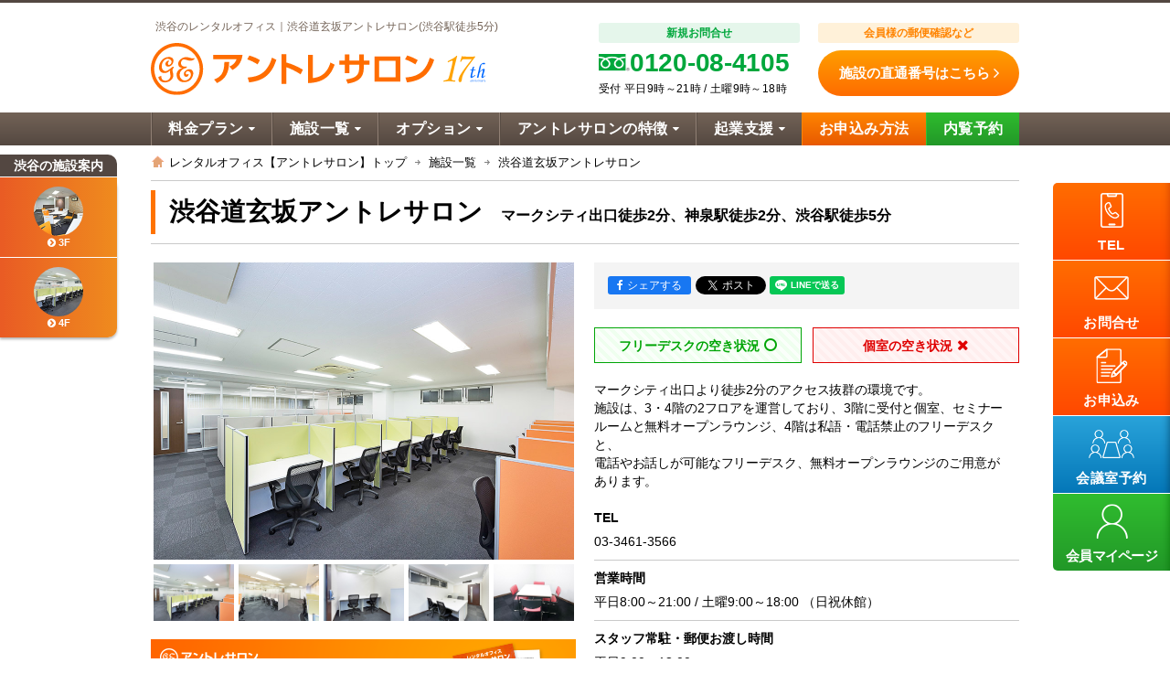

--- FILE ---
content_type: text/html; charset=UTF-8
request_url: https://entre-salon.com/salon/shibuya/?utm_source=workship&utm_medium=referral&utm_campaign=cs&utm_content=shibuya
body_size: 22923
content:
<!DOCTYPE html PUBLIC "-//W3C//DTD XHTML 1.0 Strict//EN" "http://www.w3.org/TR/xhtml1/DTD/xhtml1-strict.dtd">
<html xmlns="http://www.w3.org/1999/xhtml" lang="ja" xml:lang="ja">
<head profile="http://purl.org/net/ns/metaprof">
<!-- Site general tag - Yahoo Ad -->
<script async src="https://s.yimg.jp/images/listing/tool/cv/ytag.js"></script>
<script>
window.yjDataLayer = window.yjDataLayer || [];
function ytag() { yjDataLayer.push(arguments); }
ytag({"type":"ycl_cookie"});
</script>
<meta http-equiv="Content-Type" content="text/html; charset=UTF-8" />
<meta http-equiv="Content-Script-Type" content="text/javascript" />
<meta name="author" content="銀座・東京・秋葉原・赤坂・虎ノ門・新宿・西新宿・渋谷・恵比寿・池袋・横浜・桜木町・川崎・大宮レンタルオフィス、バーチャルオフィス｜アントレサロン" />
<title>コワーキングスペース・レンタルオフィス｜渋谷道玄坂アントレサロン</title>
<meta name="keywords" content="渋谷,道玄坂,渋谷区,渋谷駅,神泉駅,マークシティ,東京都,レンタルオフィス,バーチャルオフィス" />
<meta name="description" content="渋谷のコワーキングスペースのアントレサロン。渋谷駅近で便利なレンタルオフィス・バーチャルオフィスで、初期費用0円・月額3,800円（税別）です。" />
<link rel="shortcut icon" href="/images/favicon.ico" />
<!-- <link href="https://entre-salon.com/wordpress/wp-content/themes/wp.vicuna/css/default.css?v=20191028" type="text/css" rel="stylesheet" /> -->
<!-- <link href="https://entre-salon.com/wordpress/wp-content/themes/wp.vicuna/css/common.css?v=20260129114907" type="text/css" rel="stylesheet" /> -->
<!-- <link href="https://entre-salon.com/wordpress/wp-content/themes/wp.vicuna/css/style.css?v=20260129114907" type="text/css" rel="stylesheet" /> -->
<!-- <link href="https://entre-salon.com/wordpress/wp-content/themes/wp.vicuna/css/print.css" type="text/css" rel="stylesheet" /> -->
<!-- <link href="https://entre-salon.com/wordpress/wp-content/themes/wp.vicuna/css/plan.css?v=20260129114907" type="text/css" rel="stylesheet" /> -->
<!-- <link href="https://entre-salon.com/wordpress/wp-content/themes/wp.vicuna/css/salon.css?v=20260129114907" type="text/css" rel="stylesheet" /> -->
<link rel="stylesheet" type="text/css" href="//entre-salon.com/wordpress/wp-content/cache/wpfc-minified/mozcb0m5/buo8k.css" media="all"/>
<link rel="stylesheet" href="https://maxcdn.bootstrapcdn.com/font-awesome/4.7.0/css/font-awesome.min.css">
<link href="https://maxcdn.bootstrapcdn.com/font-awesome/4.7.0/css/font-awesome.min.css" type="text/css" rel="stylesheet" />
<!-- <link rel="stylesheet" href="https://entre-salon.com/wordpress/wp-content/themes/wp.vicuna/js/lightbox/css/lightbox.css" media="screen"/> -->
<link rel="stylesheet" type="text/css" href="//entre-salon.com/wordpress/wp-content/cache/wpfc-minified/2z4byabu/bunkm.css" media="screen"/>
<script src="https://ajax.googleapis.com/ajax/libs/jquery/1/jquery.min.js"></script>
<!-- <script src="https://entre-salon.com/wordpress/wp-content/themes/wp.vicuna/js/lightbox/js/jquery-1.10.2.min.js"></script> -->
<script src="https://entre-salon.com/wordpress/wp-content/themes/wp.vicuna/js/lightbox/js/lightbox-2.6.min.js"></script>
<!-- <script type="text/javascript" src="https://entre-salon.com/wordpress/wp-content/themes/wp.vicuna/js/jquery-1.7.2.min.js"></script> -->
<script type="text/javascript" src="https://entre-salon.com/wordpress/wp-content/themes/wp.vicuna/js/jquery.smoothScroll.js"></script>
<script type="text/javascript" src="https://entre-salon.com/wordpress/wp-content/themes/wp.vicuna/js/fead.js"></script>
<!-- <script src="https://entre-salon.com/wordpress/wp-content/themes/wp.vicuna/js/jquery.js" charset="UTF-8"></script> -->
<script src="https://entre-salon.com/wordpress/wp-content/themes/wp.vicuna/js/ajaxzip.js" charset="UTF-8"></script>
<script src="https://entre-salon.com/wordpress/wp-content/themes/wp.vicuna/js/mailmagazineform.js" charset="UTF-8"></script>
<script src="https://entre-salon.com/wordpress/wp-content/themes/wp.vicuna/js/lazysizes.min.js" charset="UTF-8"></script>
<script src="https://entre-salon.com/wordpress/wp-content/themes/wp.vicuna/js/tab.js?v=20240730" charset="UTF-8"></script>
<meta property="og:title" content="コワーキングスペース・レンタルオフィス｜渋谷道玄坂アントレサロン" />
<meta property="og:description" content="渋谷のコワーキングスペースのアントレサロン。渋谷駅近で便利なレンタルオフィス・バーチャルオフィスで、初期費用0円・月額3,800円（税別）です。"/>
<meta property="og:type" content="article" />
<meta property="og:image" content="https://entre-salon.com/wordpress/wp-content/themes/wp.vicuna/images/ogimage.png?v=1" />
<meta property="og:url" content="https://entre-salon.com/salon/shibuya/"/>
<meta name="twitter:card" content="summary">
<script>
if(typeof jQuery === "undefined")google.load("jquery", "1.3.2");
</script>
<script>
$(document).ready( function () {
$('a[href^=http]').not('[href*="'+location.hostname+'"]').attr('target','_blank');
})
</script>
<!-- Google Tag Manager -->
<script>(function(w,d,s,l,i){w[l]=w[l]||[];w[l].push({'gtm.start':
new Date().getTime(),event:'gtm.js'});var f=d.getElementsByTagName(s)[0],
j=d.createElement(s),dl=l!='dataLayer'?'&l='+l:'';j.async=true;j.src=
'https://www.googletagmanager.com/gtm.js?id='+i+dl;f.parentNode.insertBefore(j,f);
})(window,document,'script','dataLayer','GTM-T3L8RZS');</script>
<!-- End Google Tag Manager -->
<!-- Global site tag (gtag.js) - Google Analytics -->
<script async src="https://www.googletagmanager.com/gtag/js?id=UA-18797315-1"></script>
<script>
window.dataLayer = window.dataLayer || [];
function gtag(){dataLayer.push(arguments);}
gtag('js', new Date());
gtag('config', 'UA-18797315-1', {
'linker': {
'domains': ['my.entre-salon.com']
}
});
var dimensionValue = navigator.userAgent;
gtag('set', {'dimension1': dimensionValue});
</script>
<!-- Global site tag (gtag.js) - Google AdWords: 1034815031 -->
<script async src="https://www.googletagmanager.com/gtag/js?id=AW-1034815031"></script>
<script>
window.dataLayer = window.dataLayer || [];
function gtag(){dataLayer.push(arguments);}
gtag('js', new Date());
gtag('config', 'AW-1034815031');
</script>
<!-- Global site tag (gtag.js) - Google Ads: 783279503 -->
<script async src="https://www.googletagmanager.com/gtag/js?id=AW-783279503"></script>
<script>
window.dataLayer = window.dataLayer || [];
function gtag(){dataLayer.push(arguments);}
gtag('js', new Date());
gtag('config', 'AW-783279503');
</script>
<!-- A8.net -->
<script src="//statics.a8.net/a8sales/a8sales.js"></script>
<!-- Facebook -->
<div id="fb-root"></div>
<script async defer crossorigin="anonymous" src="https://connect.facebook.net/ja_JP/sdk.js#xfbml=1&version=v18.0" nonce="cVIuhQV6"></script>
<!-- Twitter -->
<script async src="https://platform.twitter.com/widgets.js" charset="utf-8"></script>
<!-- Hatena Bookmark -->
<script type="text/javascript" src="https://b.st-hatena.com/js/bookmark_button.js" charset="utf-8" async="async"></script>
<!-- LINE -->
<script src="https://d.line-scdn.net/r/web/social-plugin/js/thirdparty/loader.min.js" async="async" defer="defer"></script>
<meta name="format-detection" content="telephone=no">
<!-- <link media="only screen and (max-device-width:540px)" href="https://entre-salon.com/wordpress/wp-content/themes/wp.vicuna/css/mobile/sp.css?v=20260129114907" rel="stylesheet" type="text/css" /> -->
<!-- <link media="only screen and (max-device-width:540px)" href="https://entre-salon.com/wordpress/wp-content/themes/wp.vicuna/css/mobile/sp_refine.css?v=20260129114907" rel="stylesheet" type="text/css" /> -->
<!-- <link media="only screen and (max-device-width:540px)" href="https://entre-salon.com/wordpress/wp-content/themes/wp.vicuna/css/mobile/jquery.sidr.es.css?v=202310121316" rel="stylesheet" type="text/css" /> -->
<link rel="stylesheet" type="text/css" href="//entre-salon.com/wordpress/wp-content/cache/wpfc-minified/f3gh47c1/bunkm.css" media="only screen and (max-device-width:540px)"/>
<!-- 店舗スライドショー用plugin -->
<link rel="stylesheet" type="text/css" href="https://cdn.jsdelivr.net/npm/slick-carousel@1.8.1/slick/slick.css"/>
<link rel="stylesheet" type="text/css" href="https://cdn.jsdelivr.net/npm/slick-carousel@1.8.1/slick/slick-theme.css"/>
<script type="text/javascript" src="https://cdn.jsdelivr.net/npm/slick-carousel@1.8.1/slick/slick.min.js"></script>
<script src="https://cdnjs.cloudflare.com/ajax/libs/slick-lightbox/0.2.12/slick-lightbox.min.js" integrity="sha512-iSVaq9Huv1kxBDAOH7Il1rwIJD+uspMQC1r4Y73QquhbI2ia+PIXUoS5rBjWjYyD03S8t7gZmON+Dk6yPlWHXw==" crossorigin="anonymous" referrerpolicy="no-referrer"></script>
<link rel="stylesheet" href="https://cdnjs.cloudflare.com/ajax/libs/slick-lightbox/0.2.12/slick-lightbox.css" integrity="sha512-GPEZI1E6wle+Inl8CkTU3Ncgc9WefoWH4Jp8urbxZNbaISy0AhzIMXVzdK2GEf1+OVhA+MlcwPuNve3rL1F9yg==" crossorigin="anonymous" referrerpolicy="no-referrer" />
<!-- サロン詳細ページ用スタイル -->
<!-- <link rel="stylesheet" type="text/css" href="https://entre-salon.com/wordpress/wp-content/themes/wp.vicuna/css/salon-detail.css?v=20260129114907"/> -->
<link rel="stylesheet" type="text/css" href="//entre-salon.com/wordpress/wp-content/cache/wpfc-minified/2b3jzkg9/buo8k.css" media="all"/>
<style>
#MainContents{
margin-top:0;
}
.SubContents{
margin-top:0;
}
</style>
<link rel='dns-prefetch' href='//s.w.org' />
<!-- <link rel='stylesheet' id='wp-pagenavi-css'  href='https://entre-salon.com/wordpress/wp-content/plugins/wp-pagenavi/pagenavi-css.css?ver=2.70' type='text/css' media='all' /> -->
<link rel="stylesheet" type="text/css" href="//entre-salon.com/wordpress/wp-content/cache/wpfc-minified/88ec7mdo/bunne.css" media="all"/>
</head>
<body>
<div id="header-wrap">
<div id="header">
<h1><span>渋谷のレンタルオフィス｜渋谷道玄坂アントレサロン(渋谷駅徒歩5分)</span></h1>
<div class="header-container">
<h2 class="es-header-logo">
<a href="https://entre-salon.com/">
<img id="header-logo" src="https://entre-salon.com/wordpress/wp-content/themes/wp.vicuna/images/header/entre_salon_logo.svg" alt="アントレサロン" width="280" />
</a>
<img class="logo-17th mobile-view-hidden" src="https://entre-salon.com/wordpress/wp-content/themes/wp.vicuna/images/header/17th.svg" alt="アントレサロンは皆さまのご愛顧のおかげで17周年を迎えることができました。心より感謝申し上げます。">
</h2>
<div class="header-item header-tel">
<div class="header-tel-new">
<h3>新規お問合せ</h3>
<div class="header-tel-new-inner">
<img class="freedial-icon" src="https://entre-salon.com/wordpress/wp-content/themes/wp.vicuna/images/footer/footer_freedial_icon.svg" alt="フリーダイヤル">0120-08-4105
</div>
<p class="header-tel-new-txt">受付  平日9時～21時 / 土曜9時～18時</p>
</div>
<div class="header-tel-exist">
<h3>会員様の郵便確認など</h3>
<p class="header-tel-exist-link"><a href="https://entre-salon.com/inquiry/#direct">施設の直通番号はこちら<i class="fa fa-angle-right" aria-hidden="true"></i></a></p>
</div>
</div><!-- /header-item -->
</div><!-- /header-container -->
</div><!-- /header -->
</div><!-- /header-wrap -->
<div id="menu" class="gnav-container">
<ul>
<li class="gnav-item1 has-sub-menu">
<a tabindex="-1">料金プラン<i class="fa fa-caret-down" aria-hidden="true"></i></a>
<div class="gnav-sub-menu">
<ul>
<li><a href="https://entre-salon.com/plan/virtual/">バーチャルオフィス<i class="fa fa-angle-right" aria-hidden="true"></i></a></li>
<li><a href="https://entre-salon.com/plan/freedesk/">フリーデスク<i class="fa fa-angle-right" aria-hidden="true"></i></a></li>
<li><a href="https://entre-salon.com/plan/private/">個室<i class="fa fa-angle-right" aria-hidden="true"></i></a></li>
<li><a href="https://entre-salon.com/plan/">料金一覧<i class="fa fa-angle-right" aria-hidden="true"></i></a></li>
<li><a href="https://entre-salon.com/campaign/">キャンペーン情報<i class="fa fa-angle-right" aria-hidden="true"></i></a></li>
<li><a href="https://entre-salon.com/estimate/">見積もり自動計算<i class="fa fa-angle-right" aria-hidden="true"></i></a></li>
<li><a href="https://entre-salon.com/study/">自習スペースがほしい方へ<i class="fa fa-angle-right" aria-hidden="true"></i></a></li>
</ul>
</div>
</li>
<li class="gnav-item2 has-sub-menu">
<a tabindex="-1">施設一覧<i class="fa fa-caret-down" aria-hidden="true"></i></a>
<div class="gnav-sub-menu">
<ul>
<li><a href="https://entre-salon.com/salon/">施設一覧<i class="fa fa-angle-right" aria-hidden="true"></i></a></li>
<li><a href="https://entre-salon.com/access/">アクセス<i class="fa fa-angle-right" aria-hidden="true"></i></a></li>
</ul>
</div>
</li>
<li class="gnav-item3 has-sub-menu">
<a tabindex="-1">オプション<i class="fa fa-caret-down" aria-hidden="true"></i></a>
<div class="gnav-sub-menu">
<ul>
<li><a href="https://entre-salon.com/options/">オプション一覧<i class="fa fa-angle-right" aria-hidden="true"></i></a></li>
<li><a href="https://entre-salon.com/tel/">TEL/FAX<i class="fa fa-angle-right" aria-hidden="true"></i></a></li>
<li><a href="https://entre-salon.com/plan/meeting/" style="letter-spacing:-0.02em;">会議室・セミナールーム<i class="fa fa-angle-right" aria-hidden="true"></i></a></li>
<li><a href="https://entre-salon.com/locker/">専用ロッカー<i class="fa fa-angle-right" aria-hidden="true"></i></a></li>
<li><a href="https://entre-salon.com/btob-ad/" target="_blank">BtoB商材宣伝<i class="fa fa-angle-right" aria-hidden="true"></i></a></li>
<li><a href="https://entre-salon.com/bank/">銀行口座開設<i class="fa fa-angle-right" aria-hidden="true"></i></a></li>
</ul>
</div>
</li>
<li class="gnav-item4 has-sub-menu">
<a tabindex="-1">アントレサロンの特徴<i class="fa fa-caret-down" aria-hidden="true"></i></a>
<div class="gnav-sub-menu">
<ul>
<li><a href="https://entre-salon.com/advantage/">アントレサロンの特徴<i class="fa fa-angle-right" aria-hidden="true"></i></a></li>
<li><a href="https://entre-salon.com/difference/" style="letter-spacing: -0.01em;">比較でわかる7つの違い<i class="fa fa-angle-right" aria-hidden="true"></i></a></li>
</ul>
</div>
</li>
<li class="gnav-item6 has-sub-menu">
<a tabindex="-1">起業支援<i class="fa fa-caret-down" aria-hidden="true"></i></a>
<div class="gnav-sub-menu">
<ul>
<li><a href="https://entre-salon.com/useful-info/"><span class="sub-menu-twoline"><span class="twoline-header">これから起業する方へ</span><strong>起業に役立つ情報</strong></span><i class="fa fa-angle-right" aria-hidden="true"></i></a></li>
<li><a href="https://entre-salon.com/company-setup/"><span class="sub-menu-twoline"><span class="twoline-header">会社を設立する方へ</span><strong>会社設立ガイド</strong></span><i class="fa fa-angle-right" aria-hidden="true"></i></a></li>
<li><a href="https://entre-salon.com/kigyo/free/"><span class="sub-menu-twoline"><span class="twoline-header">不明点を解消！</span><strong style="letter-spacing: -0.05em;">アントレサロン無料相談</strong></span><i class="fa fa-angle-right" aria-hidden="true"></i></a></li>
<li><a href="https://entre-salon.com/kigyo/sogyo-shien/"><span class="sub-menu-twoline"><span class="twoline-header">法人設立の税金半額！</span><strong>創業支援等事業計画</strong></span><i class="fa fa-angle-right" aria-hidden="true"></i></a></li>
<li><a href="https://entre-salon.com/kigyo/sogyo-jyosei/"><span class="sub-menu-twoline"><span class="twoline-header">返済不要400万！</span><strong>創業助成金</strong></span><i class="fa fa-angle-right" aria-hidden="true"></i></a></li>
<li><a href="https://entre-salon.com/campaign/incorporation/" target="_blank"><span class="sub-menu-twoline"><span class="twoline-header">自分でやるより安い！</span><strong>法人設立を依頼</strong></span><i class="fa fa-angle-right" aria-hidden="true"></i></a></li>
<li><a href="https://entre-salon.com/campaign/relocation/" target="_blank"><span class="sub-menu-twoline"><span class="twoline-header">打合せ不要！</span><strong>本店移転を依頼</strong></span><i class="fa fa-angle-right" aria-hidden="true"></i></a></li>
<li><a href="https://ginza-entre.com/" target="_blank">起業セミナー交流会<i class="fa fa-angle-right" aria-hidden="true"></i></a></li>
<li><a href="https://entre-salon.com/blog/" target="_blank">ゆる起業®完全ガイド<i class="fa fa-angle-right" aria-hidden="true"></i></a></li>
</ul>
</div>
</li>
<li class="gnav-item7"><a href="https://entre-salon.com/flow/">お申込み方法</a></li>
<li class="gnav-item8"><a href="https://entre-salon.com/request/">内覧予約</a></li>
</ul>
</div>
<div id="contents" class="subPage clearfix">
<div class="salon-tab-links tab-links-shibuya">
<h2 class="salon-tab-title">渋谷の施設案内</h2>
<ul>
<li><a><img src="https://entre-salon.com/wordpress/wp-content/themes/wp.vicuna/images/salon/tablink_shibuya_3f.jpg"><br><i class="fa fa-chevron-circle-right" aria-hidden="true"></i> 3F</a></li>
<li class="last-tab-link"><a><img src="https://entre-salon.com/wordpress/wp-content/themes/wp.vicuna/images/salon/tablink_shibuya_4f_v2.jpg"><br><i class="fa fa-chevron-circle-right" aria-hidden="true"></i> 4F</a></li>
</ul>
</div>
<script>
var tablinks = $('.salon-tab-links');
var tablinksOffset = tablinks.offset();
var footer = $('#footer');
var footerOffset = footer.offset();
$(window).scroll(function (){
//移動範囲の下限
footer = $('#footer');
footerOffset = footer.offset();
//スクロールイベント毎に処理
if($(window).scrollTop() > tablinksOffset.top){
//移動範囲の下限を超えた場合
if(($(window).scrollTop() + tablinks.height() + 30) >= footerOffset.top){
//固定する
tablinks.css('top', (footerOffset.top - tablinks.height() - 30));
tablinks.removeClass('salon-tab-links-fixed');
}else{
//追従させる
tablinks.css('top', '');
tablinks.addClass('salon-tab-links-fixed');
}
}else{
tablinks.removeClass('salon-tab-links-fixed');
}
});
</script>
<div class="pankuzu" style="margin-top: 10px;">
<ul class="clearfix">
<li class="home"><a href="https://entre-salon.com">レンタルオフィス【アントレサロン】トップ</a></li>
<li class=""><a href="https://entre-salon.com/salon/">施設一覧</a></li>
<li>渋谷道玄坂アントレサロン</li>
</ul>
</div>
<!-- 渋谷アントレサロン施設詳細コンテンツ -->
<div class="hero-content">
<div class="hc-h2-wrap"><h2 class="hc-h2"><strong>渋谷道玄坂アントレサロン</strong><span class="hc-h2-remarks">マークシティ出口徒歩2分、神泉駅徒歩2分、渋谷駅徒歩5分</span></h2></div>
<div class="hc-container">
<div class="hc-section-gallery">
<div class="slider">
<div class="slick-slide slick-img"><img src="https://entre-salon.com/wordpress/wp-content/themes/wp.vicuna/images/salon/navishibuya/gallery/001.jpg" loading="lazy"></div>
<div class="slick-slide slick-img"><img src="https://entre-salon.com/wordpress/wp-content/themes/wp.vicuna/images/salon/navishibuya/gallery/002.jpg" loading="lazy"></div>
<div class="slick-slide slick-img"><img src="https://entre-salon.com/wordpress/wp-content/themes/wp.vicuna/images/salon/navishibuya/gallery/003.jpg" loading="lazy"></div>
<div class="slick-slide slick-img"><img src="https://entre-salon.com/wordpress/wp-content/themes/wp.vicuna/images/salon/navishibuya/gallery/004.jpg" loading="lazy"></div>
<div class="slick-slide slick-img"><img src="https://entre-salon.com/wordpress/wp-content/themes/wp.vicuna/images/salon/navishibuya/gallery/005.jpg" loading="lazy"></div>
<div class="slick-slide slick-img"><img src="https://entre-salon.com/wordpress/wp-content/themes/wp.vicuna/images/salon/navishibuya/gallery/006.jpg" loading="lazy"></div>
<div class="slick-slide slick-img"><img src="https://entre-salon.com/wordpress/wp-content/themes/wp.vicuna/images/salon/navishibuya/gallery/007.jpg" loading="lazy"></div>
<div class="slick-slide slick-img"><img src="https://entre-salon.com/wordpress/wp-content/themes/wp.vicuna/images/salon/navishibuya/gallery/008.jpg" loading="lazy"></div>
</div>
<div class="thumbnail">
<div class="slick-slide thumbnail-img"><img src="https://entre-salon.com/wordpress/wp-content/themes/wp.vicuna/images/salon/navishibuya/gallery/001.jpg" loading="lazy"></div>
<div class="slick-slide thumbnail-img"><img src="https://entre-salon.com/wordpress/wp-content/themes/wp.vicuna/images/salon/navishibuya/gallery/002.jpg" loading="lazy"></div>
<div class="slick-slide thumbnail-img"><img src="https://entre-salon.com/wordpress/wp-content/themes/wp.vicuna/images/salon/navishibuya/gallery/003.jpg" loading="lazy"></div>
<div class="slick-slide thumbnail-img"><img src="https://entre-salon.com/wordpress/wp-content/themes/wp.vicuna/images/salon/navishibuya/gallery/004.jpg" loading="lazy"></div>
<div class="slick-slide thumbnail-img"><img src="https://entre-salon.com/wordpress/wp-content/themes/wp.vicuna/images/salon/navishibuya/gallery/005.jpg" loading="lazy"></div>
<div class="slick-slide thumbnail-img"><img src="https://entre-salon.com/wordpress/wp-content/themes/wp.vicuna/images/salon/navishibuya/gallery/006.jpg" loading="lazy"></div>
<div class="slick-slide thumbnail-img"><img src="https://entre-salon.com/wordpress/wp-content/themes/wp.vicuna/images/salon/navishibuya/gallery/007.jpg" loading="lazy"></div>
<div class="slick-slide thumbnail-img"><img src="https://entre-salon.com/wordpress/wp-content/themes/wp.vicuna/images/salon/navishibuya/gallery/008.jpg" loading="lazy"></div>
</div>
<p class="hc-pamphlet-dl mobile-view-hidden"><a href="https://entre-salon.com/entresalon.pdf" target="_blank"><img src="https://entre-salon.com/wordpress/wp-content/themes/wp.vicuna/images/salon/salon_pamphlet_dl.png" loading="lazy"></a></p>
<p class="hc-pamphlet-dl mobile-view-show"><a href="https://entre-salon.com/entresalon_for_mobile.pdf" target="_blank"><img src="https://entre-salon.com/wordpress/wp-content/themes/wp.vicuna/images/salon/salon_pamphlet_dl.png" loading="lazy"></a></p>
<div class="hc-benefit hc-benefit-sogyoshien-shibuya">
<h4 class="hc-benefit-header">会社設立時の登録免許税半額！</h4>
<p>渋谷区の特定創業支援等事業計画を利用することで、法人設立時の登録免許税が半額になるなど様々なメリットがあります。</p> 
<a href="https://entre-salon.com/kigyo/shibuya-sogyoshien/" target="_blank"><img src="https://entre-salon.com/wordpress/wp-content/themes/wp.vicuna/images/salon/salon_bnr_sogyoshien_shibuya.jpg?v=1" class="hc-benefit-bnr hc-benefit-bnr-incorp"></a>
</div>
<div class="hc-benefit hc-benefit-sogyojosei-shibuya">
<h4 class="hc-benefit-header">返済不要！創業助成金400万円</h4>
<p>【東京都認定インキュベーション施設】渋谷アントレサロンをご利用いただくことで「創業助成事業（創業助成金）」の申請が可能です。</p> 
<a href="https://entre-salon.com/kigyo/shibuya/" target="_blank"><img src="https://entre-salon.com/wordpress/wp-content/themes/wp.vicuna/images/salon/salon_bnr_sogyojosei_shibuya.jpg" class="hc-benefit-bnr hc-benefit-bnr-incorp"></a>
</div>
</div><!-- /hc-section-gallery -->
<div class="hc-section-feature">
<div class="sns-links-wrap clearfix"><ul class="sns-links"><li class="sns-facebook" style="padding-right:5px;"><div class="fb-share-button"><a href="http://www.facebook.com/share.php?u=https%3A%2F%2Fentre-salon.com%2Fsalon%2Fshibuya%2F" target="_blank" rel="nofollow noopener noreferrer"><i class="fa fa-facebook" aria-hidden="true"></i> シェアする</a></div></li><li class="sns-twitter"><a href="https://twitter.com/share?text=&ref_src=" class="twitter-share-button" data-lang="ja" data-show-count="false">ツイート</a></li><li class="sns-line"><div class="line-it-button" data-lang="ja" data-type="share-a" data-ver="3" data-url="" data-color="default" data-size="small" data-count="false" style="display: none;"></div><script src="https://www.line-website.com/social-plugins/js/thirdparty/loader.min.js" async="async" defer="defer"></script></li><li class="sns-hatena"><a href="http://b.hatena.ne.jp/entry/" class="hatena-bookmark-button" data-hatena-bookmark-layout="basic" data-hatena-bookmark-lang="ja" title="このエントリーをはてなブックマークに追加"><img src="https://b.st-hatena.com/images/entry-button/button-only@2x.png" alt="このエントリーをはてなブックマークに追加" width="20" height="20" style="border: none;" /></a></li></ul></div>      
<div class="hc-availability-container">
<div class="hc-availability-item hc-availability-item-open">
<div class="hc-availability-content">フリーデスクの空き状況<span><i class="fa fa-circle-o" aria-hidden="true"></i></span></div>
</div><!-- /hc-availability-item -->
<div class="hc-availability-item hc-availability-item-close">
<div class="hc-availability-content">個室の空き状況<span><i class="fa fa-times" aria-hidden="true"></i></span></div>
</div><!-- /hc-availability-item -->
</div><!-- /hc-availability-container -->
<p style="letter-spacing:-0.01em;">マークシティ出口より徒歩2分のアクセス抜群の環境です。<br>施設は、3・4階の2フロアを運営しており、3階に受付と個室、セミナー<br class="mobile-view-hidden">ルームと無料オープンラウンジ、4階は私語・電話禁止のフリーデスクと、<br class="mobile-view-hidden">電話やお話しが可能なフリーデスク、無料オープンラウンジのご用意が<br class="mobile-view-hidden">あります。</p>
<div class="hc-section-feature-detail">
<table class="hcsfd-table">
<tbody>
<tr>
<td>
<strong class="hcsfd-table-head">TEL</strong><br>
<span class="mobile-view-hidden">03-3461-3566</span>
<span class="mobile-view-show"><a href="tel:0334613566">03-3461-3566</a></span>
</td>
</tr>
<tr>
<td colspan="2">
<strong class="hcsfd-table-head">営業時間</strong><br>
平日8:00～21:00 / 土曜9:00～18:00 （日祝休館）
</td>
</tr>
<tr>
<td colspan="2">
<strong class="hcsfd-table-head">スタッフ常駐・郵便お渡し時間</strong><br>
平日9:00～18:00
</td>
</tr>
<tr>
<td colspan="2">
<strong class="hcsfd-table-head">住所</strong><br>
〒150-0044<br>東京都渋谷区円山町5番5号 Navi渋谷Ⅴ3階<br>（<a href="#03">地図を表示する</a>）
</td>
</tr>
<tr>
<td colspan="2">
<strong class="hcsfd-table-head">アクセス</strong><br>
<ul class="hcsfd-railroad">
<li><span>「マークシティ出口」徒歩2分</span></li>
<li><span>京王井の頭線「神泉駅」北口 徒歩2分</span></li>
<li><span>東急田園都市線・東京メトロ半蔵門線「渋谷駅」1番出口 徒歩5分</span></li>
<li><span>JR線「渋谷駅」ハチ公口 徒歩8分</span></li>
<li><span>東京メトロ銀座線「渋谷駅」中央改札口 徒歩8分</span></li>
</ul>
</td>
</tr>
<tr>
<td colspan="2">
<strong class="hcsfd-table-head">席数</strong><br>
フリーデスク43席 / 個室9部屋
</td>
</tr>
<tr>
<td colspan="2">
<strong class="hcsfd-table-head">プラン（消費税別・初期費用0円）</strong><br>
<div class="hc-plan-container">
<div class="hc-plan-link hc-plan-link-vo">
<a href="https://entre-salon.com/plan/virtual/" target="_blank">
<div class="hc-plan-icon"><img src="https://entre-salon.com/wordpress/wp-content/themes/wp.vicuna/images/salon/salon_plan_icon_vo.png"></div>
<span class="hc-plan-txt"><span>バーチャルオフィス</span><br>3,800円/月</span>
</a>
</div>
<div class="hc-plan-link hc-plan-link-fd">
<a href="https://entre-salon.com/plan/freedesk/" target="_blank">
<div class="hc-plan-icon"><img src="https://entre-salon.com/wordpress/wp-content/themes/wp.vicuna/images/salon/salon_plan_icon_fd.png"></div>
<span class="hc-plan-txt"><span>フリーデスク<br>9,505円/月</span></span>
</a>
</div>
<div class="hc-plan-link hc-plan-link-pv">
<a href="https://entre-salon.com/plan/private/" target="_blank">
<div class="hc-plan-icon"><img src="https://entre-salon.com/wordpress/wp-content/themes/wp.vicuna/images/salon/salon_plan_icon_pv.png"></div>
<span class="hc-plan-txt"><span>個室<br>70,000円～/月</span></span>
</a>
</div>
</div>
<p class="hc-plan-move-link"><a href="#room-list"><i class="fa fa-chevron-circle-right" aria-hidden="true"></i> 個室の空き状況はこちら</a></p>
</td>
</tr>
<tr>
<td colspan="2">
<strong class="hcsfd-table-head">オプション（税別）</strong><br>
<div class="hc-option-container">
<div class="hc-option-link hc-option-link-rg">
<div class="hc-plan-icon"><img src="https://entre-salon.com/wordpress/wp-content/themes/wp.vicuna/images/salon/salon_plan_icon_rg.png"></div>
<span class="hc-plan-txt"><span>法人登記<br>0円</span></span>
</div><!-- /hc-option-link -->
<div class="hc-option-link hc-option-link-lk">
<div class="hc-plan-icon"><img src="https://entre-salon.com/wordpress/wp-content/themes/wp.vicuna/images/salon/salon_plan_icon_lk.png"></div>
<span class="hc-plan-txt"><span>ロッカー<br>1,500円/月</span></span>
</div><!-- /hc-option-link -->
<div class="hc-option-link hc-option-link-mt">
<div class="hc-plan-icon"><img src="https://entre-salon.com/wordpress/wp-content/themes/wp.vicuna/images/salon/salon_plan_icon_mt.png"></div>
<span class="hc-plan-txt"><span>会議室利用<br>400円～/30分</span></span>
</div><!-- /hc-option-link -->
</div><!-- /hc-option-container -->
<p class="hc-plan-move-link"><a href="https://entre-salon.com/options/" target="_blank"><i class="fa fa-chevron-circle-right" aria-hidden="true"></i> オプションの一覧はこちら</a></p>
</td>
</tr>
</tbody>
</table>
</div><!-- /hc-section-feature-detail -->
</div><!-- /hc-section-feature -->
</div><!-- /hc-section-container -->
</div><!-- /hero-content -->
<style>
/*
開閉メニュー
*/
.accordion-section {
position: relative;
border: 2px solid #E0E0E0;
border-radius: 5px;
}
/* ボタン */
.accordion-section-btn {
bottom: 0px;
color: #000;
cursor: pointer;
display: inline-block;
font-size: 12px;
margin: auto;
padding: 5px 15px;
position: absolute;
right: 0;
text-align: center;
transition: all .2s;
width: fit-content;
z-index: 2;
border-top-left-radius: 3px;
border-top-right-radius: 3px;
border-bottom-left-radius: 0px;
border-bottom-right-radius: 0px;
background: #ececec;
border: 1px solid #cacaca;
border-bottom: 0;
}
/* 続きを読むボタンの表記 */
.accordion-section-btn::after {
font-family: "FontAwesome";
content: "すべて表示する \f107";
}
/* ボタンhover時のスタイル */
.accordion-section-btn:hover {
background-color: #fff;
color: #000;
}
.accordion-section-text {
overflow: hidden; /* テキストを隠す */
position: relative;
padding: 0;
}
/* 最初に見えてるテキストエリアの高さ */
.accordion-section-text.is-hide {
height: 120px;
padding-top: 0;
}
/* テキストをグラデーションで隠す */
.accordion-section-text::before {
background: -webkit-linear-gradient(top, rgba(255,255,255,0) 0%, rgba(255,255,255,.9) 50%, rgba(255,255,255,1) 50%, #fff 100%);
background:         linear-gradient(top, rgba(255,255,255,0) 0%, rgba(255,255,255,.9) 50%, rgba(255,255,255,1) 50%, #fff 100%);
bottom: 0;
content: "";
height: 60px; /* グラデーションで隠す高さ */
position: absolute;
width: 100%;
z-index: 1;
}
/* 閉じるボタンの位置 */
.accordion-section-btn.is-show {
bottom: 0px;
background: #fff;
color: #000;
}
/* 閉じるボタンの表記 */
.accordion-section-btn.is-show::after {
font-family: "FontAwesome";
content: "閉じる \f106";
}
/* 続きを見るボタンをクリックしたらテキストを隠しているグラデーションを消す */
.accordion-section-btn.is-show + .accordion-section-text::before {
display: none;
}
/* テキストエリアをすべて表示している時に閉じるボタンの位置を調整するために余白を追加 */
.is-show + .accordion-section-text {
/* padding-bottom: 38px; */
padding-bottom: 28px;
}
</style>  
<script>
$(function () {
// メイン画像のオプション
$(".slider").slick({
autoplay: true, // 自動再生ON
arrows: false, // 矢印非表示
centerPadding: 0,　/* 左右のpaddingを0 */
asNavFor: ".thumbnail", // サムネイルと同期
});
// サムネイルのオプション
$(".thumbnail").slick({
arrows: false, // 矢印非表示
slidesToShow: 5, // サムネイルの表示数
asNavFor: ".slider", // メイン画像と同期
centerPadding: 0,　/* 左右のpaddingを0 */
focusOnSelect: true, // サムネイルクリックを有効化
});
$('.slider').slickLightbox({
src: 'src',
itemSelector: '.slick-img img'
});
});
</script>
<div id="MainContents">
<h3 style="margin-top:0;">施設紹介</h3>
<h4 style="margin-top:0;">選べるプラン</h4>
<p class="leadText">渋谷道玄坂アントレサロンでは以下の3つのプランがご利用いただけます。</p>
<p class="leadText"><strong style="color:#629200; font-weight:bold; font-size:1.2em; background: linear-gradient(rgba(255, 255, 255, 0) 70%, #ffff56 70%);">バーチャルオフィスプラン</strong>は住所を使う方、<strong style="color:#C46200; font-weight:bold; font-size:1.2em; background: linear-gradient(rgba(255, 255, 255, 0) 70%, #ffff56 70%);">フリーデスクプラン</strong>は住所と施設を利用する方、<br class="mobile-view-hidden"><strong style="color:#A25000;  font-size:1.2em; font-weight:bold; background: linear-gradient(rgba(255, 255, 255, 0) 70%, #ffff56 70%);">個室プラン</strong>は住所と専用個室を利用する方のためのサービスです。プランは月単位で変更ができます。</p>
<p class="leadText" style="margin-bottom:15px;"><a href="https://entre-salon.com/options/" target="_blank" rel="noopener noreferrer"><strong>オプションサービス</strong></a>と合算した、お見積もり自動計算フォームは<a href="https://entre-salon.com/estimate/" target="_blank" rel="noopener noreferrer"><strong>こちら</strong></a>です。</p>
<div class="accordion-section mobile-view-hidden" style="border:none !important; margin-bottom:20px;">
<p class="accordion-section-btn appendix-acd-btn" style="border-bottom: 1px solid #cacaca;">
<div class="container-inner accordion-section-text appendix-acd-txt appendix-acd-section" style="padding-top:0; padding-left:0; padding-right:0;">
<p class="attention mobile-attention mobile-view-hidden" style="margin-bottom:5px;">（消費税別）</p>
<div class="table-scroll mobile-view-hidden">
<table class="plan-table-v2">
<thead>
<tr>
<th class="blank-cell"></th>
<th class="plan-table-v2-virtual">
<p><a href="https://entre-salon.com/plan/virtual/" target="_blank" rel="noopener noreferrer">バーチャルオフィス<br />プラン</a></p>
</th>
<th class="plan-table-v2-freedesk">
<p><a href="https://entre-salon.com/plan/freedesk/" target="_blank" rel="noopener noreferrer">フリーデスク<br />プラン</a></p>
</th>
<th class="plan-table-v2-private">
<p><a href="https://entre-salon.com/plan/private/" target="_blank" rel="noopener noreferrer">個室<br />プラン</a></p>
</th>
</tr>
</thead>
<tbody>
<tr>
<th>初期費用</th>
<td class="cell-virtual"><strong class="big-txt virtual-txt">0</strong>円</td>
<td class="cell-freedesk"><strong class="big-txt freedesk-txt">0</strong>円</td>
<td class="cell-private"><strong class="big-txt private-txt">0</strong>円</td>
</tr>
<tr>
<th>月額料金</th>
<td class="cell-virtual"><strong class="big-txt virtual-txt">3,800</strong>円</td>
<td class="cell-freedesk"><strong class="big-txt freedesk-txt">9,505</strong>円</td>
<td class="cell-private"><strong class="big-txt private-txt">70,000</strong>円～</td>
</tr>
<tr>
<th>住所利用<br />
郵便受取・店頭お渡し</th>
<td class="cell-virtual" style="line-height:40px;"><strong class="virtual-txt"><i class="fa fa-check-circle" aria-hidden="true"></i></strong></td>
<td class="cell-freedesk"><strong class="freedesk-txt"><i class="fa fa-check-circle" aria-hidden="true"></i></strong></td>
<td class="cell-private"><strong class="private-txt"><i class="fa fa-check-circle" aria-hidden="true"></i></strong></td>
</tr>
<tr>
<th>法人登記</th>
<td class="cell-virtual"><strong class="virtual-txt"><i class="fa fa-check-circle" aria-hidden="true"></i></strong><br />追加料金0円</td>
<td class="cell-freedesk"><strong class="freedesk-txt"><i class="fa fa-check-circle" aria-hidden="true"></i></strong><br />追加料金0円</td>
<td class="cell-private"><strong class="private-txt"><i class="fa fa-check-circle" aria-hidden="true"></i></strong><br />追加料金0円</td>
</tr>
<tr>
<th>全拠点の<br />
フリーデスク利用<br />
<span class="pt-detail-txt">仕事・学習用</span></th>
<td class="cell-virtual">－</td>
<td class="cell-freedesk"><strong class="freedesk-txt"><i class="fa fa-check-circle" aria-hidden="true"></i></strong></td>
<td class="cell-private"><strong class="private-txt"><i class="fa fa-check-circle" aria-hidden="true"></i></strong></td>
</tr>
<tr>
<th>全拠点の<br />
オープンラウンジ利用<br />
<span class="pt-detail-txt">商談・打合せ用</span></th>
<td class="cell-virtual">－</td>
<td class="cell-freedesk"><strong class="freedesk-txt"><i class="fa fa-check-circle" aria-hidden="true"></i></strong></td>
<td class="cell-private"><strong class="private-txt"><i class="fa fa-check-circle" aria-hidden="true"></i></strong></td>
</tr>
<tr>
<th>個室利用<br />
<span class="pt-detail-txt">鍵付き専用スペース</span></th>
<td class="cell-virtual">－</td>
<td class="cell-freedesk">－</td>
<td class="cell-private"><strong class="private-txt"><i class="fa fa-check-circle" aria-hidden="true"></i></strong></td>
</tr>
<tr>
<th>全拠点の会議室利用</th>
<td class="cell-virtual"><strong class="virtual-txt"><i class="fa fa-check-circle" aria-hidden="true"></i></strong><br />有料</td>
<td class="cell-freedesk"><strong class="freedesk-txt"><i class="fa fa-check-circle" aria-hidden="true"></i></strong><br />有料</td>
<td class="cell-private"><strong class="private-txt"><i class="fa fa-check-circle" aria-hidden="true"></i></strong><br />有料</td>
</tr>
<tr>
<th>最低契約期間</th>
<td class="cell-virtual">最短<strong class="big-txt virtual-txt">6</strong>か月<strong style="margin-left:2px;">*</strong><br />以降1か月毎自動更新</td>
<td class="cell-freedesk">最短<strong class="big-txt freedesk-txt">6</strong>か月<strong style="margin-left:2px;">*</strong><br />以降1か月毎自動更新</td>
<td class="cell-private">最短<strong class="big-txt private-txt">6</strong>か月<strong style="margin-left:2px;">*</strong><br />以降1か月毎自動更新</td>
</tr>
<tr>
<th>お支払方法</th>
<td class="cell-virtual" style="padding-top:24px; padding-bottom:24px;">クレジットカードのみ</td>
<td class="cell-freedesk" style="padding-top:24px; padding-bottom:24px;">クレジットカードのみ</td>
<td class="cell-private" style="padding-top:24px; padding-bottom:24px;">クレジットカードのみ</td>
</tr>
<tr>
<th>プランの詳細</th>
<td class="cell-virtual" style="padding-top:24px; padding-bottom:24px;"><a class="plan-link-btn-vo" href="https://entre-salon.com/plan/virtual/" target="_blank" rel="noopener noreferrer">詳細はこちら</a></td>
<td class="cell-freedesk" style="padding-top:24px; padding-bottom:24px;"><a class="plan-link-btn-fd" href="https://entre-salon.com/plan/freedesk/" target="_blank" rel="noopener noreferrer">詳細はこちら</a></td>
<td class="cell-private" style="padding-top:24px; padding-bottom:24px;"><a class="plan-link-btn-pv" href="https://entre-salon.com/plan/private/" target="_blank" rel="noopener noreferrer">詳細はこちら</a></td>
</tr>
</tbody>
</table>
<p style="margin-top:10px; margin-bottom:20px;"><strong style="margin-right:2px;">*</strong>アントレサロンの住所を利用しない場合は最短2か月</p>
</div>
</div>
</div>
<div class="mobile-view-show">
<details class="planlink-virtual">
<summary>
<div class="summary-inner"><span class="planlink-title"><span class="planlink-title" style="font-size:16px;">バーチャルオフィスプラン</span><br /><span class="planlink-price" style="font-size:36px;">¥3,800</span></span><span class="planlink-detail planlink-detail-close"><i class="fa fa-caret-right" aria-hidden="true"></i> プランの詳細を表示</span><span class="planlink-detail planlink-detail-open"><i class="fa fa-caret-up" aria-hidden="true"></i> プランの詳細を閉じる</span></div>
</summary>
<table class="mobile-plan-table mobile-plan-table-vo">
<tbody>
<tr>
<th>初期費用</th>
<td class="mobile-plan-price"><strong>0</strong>円</td>
</tr>
<tr>
<th>月額基本料金</th>
<td class="mobile-plan-price"><strong>3,800</strong>円</td>
</tr>
<tr>
<th>住所利用<br />郵便受取・店頭お渡し</th>
<td><i class="fa fa-check-circle" aria-hidden="true"></i></td>
</tr>
<tr>
<th>法人登記</th>
<td class="mobile-plan-price"><i class="fa fa-check-circle" aria-hidden="true"></i><br /><span class="mobile-normal-txt">追加料金0円</span></td>
</tr>
<tr>
<th>フリーデスク利用</th>
<td style="padding-top:10px; padding-bottom:10px;">&#8211;</td>
</tr>
<tr>
<th>オープンラウンジ利用</th>
<td style="padding-top:10px; padding-bottom:10px;">&#8211;</td>
</tr>
<tr>
<th>個室利用</th>
<td style="padding-top:10px; padding-bottom:10px;">&#8211;</td>
</tr>
<tr>
<th>会議室利用</th>
<td><i class="fa fa-check-circle" aria-hidden="true"></i><br /><span class="mobile-normal-txt">有料</span></td>
</tr>
<tr>
<th>最低契約期間</th>
<td class="mobile-plan-price"><span class="mobile-normal-txt">最短</span><strong class="big-txt">6</strong><span class="mobile-normal-txt">か月</span><strong style="margin-left:2px; font-size:16px;"><span class="mobile-normal-txt">*</span></strong><br /><span class="mobile-normal-txt">以降1か月毎自動更新</span></td>
</tr>
<tr>
<th>お支払方法</th>
<td style="padding-top:10px; padding-bottom:10px;">クレジットカードのみ</td>
</tr>
<tr>
<th>プランの詳細</th>
<td class="cell-virtual" style="padding-top:10px; padding-bottom:10px;"><a class="plan-link-btn-vo" href="https://entre-salon.com/plan/virtual/" target="_blank" rel="noopener noreferrer" style="background-image:none;">詳細はこちら</a></td>
</tr>
</tbody>
</table>
</details>
<details class="planlink-free">
<summary>
<div class="summary-inner"><span class="planlink-title"><span class="planlink-title" style="font-size:16px;">フリーデスクプラン</span><br /><span class="planlink-price" style="font-size:36px;">¥9,505</span></span><span class="planlink-detail planlink-detail-close"><i class="fa fa-caret-right" aria-hidden="true"></i> プランの詳細を表示</span><span class="planlink-detail planlink-detail-open"><i class="fa fa-caret-up" aria-hidden="true"></i> プランの詳細を閉じる</span></div>
</summary>
<table class="mobile-plan-table mobile-plan-table-fd">
<tbody>
<tr>
<th>初期費用</th>
<td class="mobile-plan-price"><strong>0</strong>円</td>
</tr>
<tr>
<th>月額基本料金</th>
<td class="mobile-plan-price"><strong>9,505</strong>円</td>
</tr>
<tr>
<th>住所利用<br />郵便受取・店頭お渡し</th>
<td><i class="fa fa-check-circle" aria-hidden="true"></i></td>
</tr>
<tr>
<th>法人登記</th>
<td class="mobile-plan-price"><i class="fa fa-check-circle" aria-hidden="true"></i><br /><span class="mobile-normal-txt">追加料金0円</span></td>
</tr>
<tr>
<th>フリーデスク利用</th>
<td><i class="fa fa-check-circle" aria-hidden="true"></i></td>
</tr>
<tr>
<th>オープンラウンジ利用</th>
<td><i class="fa fa-check-circle" aria-hidden="true"></i></td>
</tr>
<tr>
<th>個室利用</th>
<td style="padding-top:10px; padding-bottom:10px;">&#8211;</td>
</tr>
<tr>
<th>会議室利用</th>
<td><i class="fa fa-check-circle" aria-hidden="true"></i><br /><span class="mobile-normal-txt">有料</span></td>
</tr>
<tr>
<th>最低契約期間</th>
<td class="mobile-plan-price"><span class="mobile-normal-txt">最短</span><strong class="big-txt">6</strong><span class="mobile-normal-txt">か月</span><strong style="margin-left:2px; font-size:16px;"><span class="mobile-normal-txt">*</span></strong><br /><span class="mobile-normal-txt">以降1か月毎自動更新</span></td>
</tr>
<tr>
<th>お支払方法</th>
<td style="padding-top:10px; padding-bottom:10px;">クレジットカードのみ</td>
</tr>
<tr>
<th>プランの詳細</th>
<td class="cell-freedesk" style="padding-top:10px; padding-bottom:10px;"><a class="plan-link-btn-fd" href="https://entre-salon.com/plan/freedesk/" target="_blank" style="background-image:none;" rel="noopener noreferrer">詳細はこちら</a></td>
</tr>
</tbody>
</table>
</details>
<details class="planlink-private">
<summary>
<div class="summary-inner"><span class="planlink-title"><span class="planlink-title" style="font-size:16px;">個室プラン</span><br /><span class="planlink-price" style="font-size:36px;">¥70,000～</span></span><span class="planlink-detail planlink-detail-close"><i class="fa fa-caret-right" aria-hidden="true"></i> プランの詳細を表示</span><span class="planlink-detail planlink-detail-open"><i class="fa fa-caret-up" aria-hidden="true"></i> プランの詳細を閉じる</span></div>
</summary>
<table class="mobile-plan-table mobile-plan-table-pv">
<tbody>
<tr>
<th>初期費用</th>
<td class="mobile-plan-price"><strong>0</strong>円</td>
</tr>
<tr>
<th>月額基本料金</th>
<td class="mobile-plan-price"><strong>70,000</strong>円～</td>
</tr>
<tr>
<th>住所利用<br />郵便受取・店頭お渡し</th>
<td><i class="fa fa-check-circle" aria-hidden="true"></i></td>
</tr>
<tr>
<th>法人登記</th>
<td class="mobile-plan-price"><i class="fa fa-check-circle" aria-hidden="true"></i><br /><span class="mobile-normal-txt">追加料金0円</span></td>
</tr>
<tr>
<th>フリーデスク利用</th>
<td><i class="fa fa-check-circle" aria-hidden="true"></i></td>
</tr>
<tr>
<th>オープンラウンジ利用</th>
<td><i class="fa fa-check-circle" aria-hidden="true"></i></td>
</tr>
<tr>
<th>個室利用</th>
<td><i class="fa fa-check-circle" aria-hidden="true"></i></td>
</tr>
<tr>
<th>会議室利用</th>
<td><i class="fa fa-check-circle" aria-hidden="true"></i><br /><span class="mobile-normal-txt">有料</span></td>
</tr>
<tr>
<th>最低契約期間</th>
<td class="mobile-plan-price"><span class="mobile-normal-txt">最短</span><strong class="big-txt">6</strong><span class="mobile-normal-txt">か月</span><strong style="margin-left:2px; font-size:16px;"><span class="mobile-normal-txt">*</span></strong><br /><span class="mobile-normal-txt">以降1か月毎自動更新</span></td>
</tr>
<tr>
<th>お支払方法</th>
<td style="padding-top:10px; padding-bottom:10px;">クレジットカードのみ</td>
</tr>
<tr>
<th>プランの詳細</th>
<td class="cell-private" style="padding-top:10px; padding-bottom:10px;"><a class="plan-link-btn-pv" href="https://entre-salon.com/plan/private/" target="_blank" style="background-image:none;" rel="noopener noreferrer">詳細はこちら</a></td>
</tr>
</tbody>
</table>
</details>
</div>
<h4 id="01" class="mt30">施設</h4>
<p class="leadText">3Fは、常駐の受付スタッフが御社宛の来客を対応します。また、商談や打合せ用の無料オープンラウンジや最大18名様が収容できる有料セミナールームもございます。そして月額で利用できる専用個室も完備しております。<br />4Fは、仕事用のコワーキングスペース、無料オープンラウンジ、定員4名会議室があります。コワーキングスペースは、私語・電話OKとNGのエリアに分かれています。静かに集中して仕事をしたい人、打合せや電話をしながら仕事をする人が快適になるようにしています。</p>
<h4 class="mt20">基本設備</h4>
<div class="facility-container">
<div class="facility-item">
<span class="facility-item-icon"><img src="https://entre-salon.com/wordpress/wp-content/themes/wp.vicuna/images/salon/facility_icon_recept.svg"></span><span class="facility-item-txt">受付常駐</span>
</div>
<div class="facility-item">
<span class="facility-item-icon"><img src="https://entre-salon.com/wordpress/wp-content/themes/wp.vicuna/images/salon/facility_icon_freedesk.svg"></span><span class="facility-item-txt">フリーデスク</span>
</div>
<div class="facility-item">
<span class="facility-item-icon"><img src="https://entre-salon.com/wordpress/wp-content/themes/wp.vicuna/images/salon/facility_icon_openlounge.svg"></span><span class="facility-item-txt">無料オープン<br />ラウンジ</span>
</div>
<div class="facility-item">
<span class="facility-item-icon"><img src="https://entre-salon.com/wordpress/wp-content/themes/wp.vicuna/images/salon/facility_icon_private.svg"></span><span class="facility-item-txt">個室</span>
</div>
<div class="facility-item">
<span class="facility-item-icon"><img src="https://entre-salon.com/wordpress/wp-content/themes/wp.vicuna/images/salon/facility_icon_meeting.svg"></span><span class="facility-item-txt">有料4名会議室<br />（400円/30分）</span>
</div>
<div class="facility-item">
<span class="facility-item-icon"><img src="https://entre-salon.com/wordpress/wp-content/themes/wp.vicuna/images/salon/facility_icon_seminar.svg"></span><span class="facility-item-txt">有料18名セミナールーム<br />（750円/30分）</span>
</div>
<div class="facility-item facility-item-blank"><span class="facility-item-icon" style="background:none;"></span></div>
<div class="facility-item facility-item-blank"><span class="facility-item-icon" style="background:none;"></span></div>
</div>
<ul id="tab" class="mt20 shibuya-tab">
<li id="tab-shibuya3f" class="select" style="line-height:1.2; text-align:center; padding:15px 20px; font-size:15px; font-weight:bold;"><span>3階</span></li>
<li id="tab-shibuya4f" style="line-height:1.2; text-align:center; padding:15px 20px; font-size:15px; font-weight:bold;"><span>4階</span></li>
</ul>
<div class="content_wrap">
<h4>渋谷道玄坂アントレサロン3階 フロアマップ</h4>
<div class="slide-photo" id="shibuya-layout-img">
<iframe id="data_iframe_shibuya" frameborder="NO" border="0" framespacing="0" width="680" height="330" allowtransparency="true" scrolling="no" class="salon-interior-view"> インラインフレーム対応のブラウザでご覧ください。<br />
この内部に表示されている情報は<a href="https://entre-salon.com/iframe/inner-navishibuya.html">こちらより</a>ご覧頂けます。 </iframe><br />
<img src="https://entre-salon.com/images/salon/layoutImages-navishibuya-mobile.jpg?v=20250710" class="salon-interior-img mobile-view-show" />
</div>
<h4 id="room-list" class="waitlist-link-inline-header">渋谷道玄坂アントレサロン3階 個室の空き状況<a class="waitlist-link-inline mobile-view-hidden" href="https://entre-salon.com/plan/private/waitlist/" target="_blank" rel="noopener noreferrer"><i class="fa fa-bell-o" aria-hidden="true"></i> 空室お知らせ希望の方はこちら</a></h4>
<div class="mobile-padding-block mobile-view-show" style="margin-top:10px; text-align:left;"><a class="waitlist-link-inline" href="https://entre-salon.com/plan/private/waitlist/" target="_blank" rel="noopener noreferrer" style="font-weight:bold; padding-left:0;"><i class="fa fa-bell-o" aria-hidden="true"></i> 空室お知らせ希望の方はこちら</a></div>
<div class="table-scroll" style="margin-top: 10px;">
<table class="room-table plan-table ginza-five-room-table" style="margin-top:0px; margin-bottom:15px;"><thead><tr><th class="room-th-num">部屋番号</th><th class="room-th-space">坪数</th><th class="room-th-price">月額料金</th><th class="room-th-status">現況</th></tr></thead><tbody><tr><td>1 (1名部屋)</td><td>約1.6坪</td><td colspan="2" class="contracted" style="color:#aa0000"><!-- パターン4 -->契約済</td></tr><tr><td>2 (1名部屋)</td><td>約1.6坪</td><td colspan="2" class="contracted" style="color:#aa0000"><!-- パターン4 -->契約済</td></tr><tr><td>3 (1名部屋)</td><td>約1.6坪</td><td colspan="2" class="contracted" style="color:#aa0000"><!-- パターン4 -->契約済</td></tr><tr><td>4 (1名部屋)</td><td>約1.6坪</td><td colspan="2" class="contracted" style="color:#aa0000"><!-- パターン7 -->契約済</td></tr><tr><td>5 (1名部屋)</td><td>約1.6坪</td><td colspan="2" class="contracted" style="color:#aa0000"><!-- パターン4 -->契約済</td></tr><tr><td>6 (2名部屋)</td><td>約1.6坪</td><td colspan="2" class="contracted" style="color:#aa0000"><!-- パターン4 -->契約済</td></tr><tr><td>7 (2名部屋)</td><td>約1.6坪</td><td colspan="2" class="contracted" style="color:#aa0000"><!-- パターン4 -->契約済</td></tr><tr><td>8 (1名部屋)</td><td>約1.6坪</td><td colspan="2" class="contracted" style="color:#aa0000"><!-- パターン4 -->契約済</td></tr><tr><td>9 (4名部屋)</td><td>約3.4坪</td><td colspan="2" class="contracted" style="color:#aa0000"><!-- パターン4 -->契約済</td></tr></tbody></table>
</div>
<p><!--
<p class="leadText" style="margin: -5px 0px 15px 15px; padding-left:1em; text-indent:-1em; line-height:1.5; color:#cc0000; letter-spacing:-0.04em;"><strong>※渋谷道玄坂の個室は全室キャビネをご用意しています。</strong></p>
--></p>
<h4>渋谷道玄坂アントレサロン3階 内観<span class="mobile-view-hidden">（ストリートビュー）</span></h4>
<div class="google-indoor-view-wrap"><iframe class="google-indoor-view" style="border: 0; margin-left: 10px; margin-top: 10px; margin-bottom: 10px;" src="https://www.google.com/maps/embed?pb=!4v1608102770578!6m8!1m7!1sCAoSLEFGMVFpcFBmZ09JVXVMeHJseUFiR1IwamxtVkRCWTFsTkJWMVhaUERyV3pa!2m2!1d35.656874514677!2d139.69531613321!3f277.5750208911949!4f-6.8484801669955!5f0.4000000000000002" width="676" height="400" frameborder="0" allowfullscreen></iframe></div>
</div>
<div class="content_wrap disnon">
<h4 class="mb10">渋谷道玄坂アントレサロン4階 フロアマップ</h4>
<p class="fd-explain" style="margin-left:10px;">渋谷道玄坂アントレサロンのフリーデスクは<br class="mobile-view-show"><span class="fd-exp-tel-ng">私語・電話禁止</span><span class="fd-exp-tel-ok">私語・電話OK</span>の2エリア</p>
<div class="slide-photo">
<iframe id="data_iframe_shibuya_4f" frameborder="NO" border="0" framespacing="0" width="680" height="330" allowtransparency="true" scrolling="no" class="salon-interior-view"> インラインフレーム対応のブラウザでご覧ください。<br />
この内部に表示されている情報は<a href="https://entre-salon.com/iframe/inner-navishibuya4f.html">こちらより</a>ご覧頂けます。 </iframe><br />
<img src="https://entre-salon.com/images/salon/layoutImages-navishibuya-4f_new.jpg" class="salon-interior-img mobile-view-show" />
</div>
<h4>渋谷道玄坂アントレサロン4階 内観<span class="mobile-view-hidden">（ストリートビュー）</span></h4>
<div class="google-indoor-view-wrap"><iframe class="google-indoor-view" style="border: 0; margin-left: 10px; margin-top: 10px; margin-bottom: 10px;" src="https://www.google.com/maps/embed?pb=!4v1668481446558!6m8!1m7!1sCAoSLEFGMVFpcE13UWthd2I0ci0xUDA2MjZVTVlncHVWV0dwTklwcXRIdmtEZHZZ!2m2!1d35.656843044896!2d139.69543584467!3f167.14847073104636!4f-6.959819613204161!5f0.4000000000000002" width="676" height="400" frameborder="0" allowfullscreen></iframe></div>
</div>
<h4 class="mt20">紹介動画</h4>
<div class="google-indoor-view-wrap shop-video-wrap"><iframe class="shop-video-view" style="border:0;" width="700" height="394" src="https://www.youtube.com/embed/VKOxTdT0WTc" title="YouTube video player" frameborder="0" allow="accelerometer; autoplay; clipboard-write; encrypted-media; gyroscope; picture-in-picture" allowfullscreen></iframe></div>
<h4 id="03" class="mt20">住所・地図</h4>
<table class="adress">
<tr>
<td class="title">所在地</td>
<td>〒150-0044 東京都渋谷区円山町5番5号 Navi渋谷Ⅴ3階【受 付】</td>
</tr>
<tr>
<td class="title">地図</td>
<td>
<p class="tcenter"><img class="access-img" style="border:none;" alt="渋谷道玄坂アントレサロン地図" src="https://entre-salon.com/wordpress/wp-content/themes/wp.vicuna/images/access/map_access_shibuya-dogenzaka_2508.png?v=1" /></p>
<div class="map-icon-container">
<div class="map-icon-item">
<p><img src="https://entre-salon.com/wordpress/wp-content/themes/wp.vicuna/images/access/map_icon_es_main-min.png" alt=""></p>
<p class="icon-txt-cell">渋谷道玄坂アントレサロン</p>
</div>
<div class="map-icon-item">
<p><img src="https://entre-salon.com/wordpress/wp-content/themes/wp.vicuna/images/access/map_icon_po_main-min.png" alt=""></p>
<p class="icon-txt-cell">渋谷郵便局</p>
</div>
<div class="map-icon-item">
<p><img src="https://entre-salon.com/wordpress/wp-content/themes/wp.vicuna/images/access/map_icon_po_sub-min.png" alt=""></p>
<p class="icon-txt-cell">郵便局</p>
</div>
<div class="map-icon-item">
<p><img src="https://entre-salon.com/wordpress/wp-content/themes/wp.vicuna/images/access/map_icon_bank-min.png" alt=""></p>
<p class="icon-txt-cell">銀行</p>
</div>
<div class="map-icon-item">
<p><img src="https://entre-salon.com/wordpress/wp-content/themes/wp.vicuna/images/access/map_icon_cv-min.png" alt=""></p>
<p class="icon-txt-cell">コンビニ</p>
</div>
</div>
<p class="map-icon-attention-txt">※アイコンが重なって見づらい場合は地図を拡大してご覧ください。</p>
<p><iframe class="view-gmap gmap-shibuya" src="https://www.google.com/maps/d/u/0/embed?mid=1ZBMzuhI1DOdIqF0Q91pcrzXFwOJv4fyk&#038;z=16" width="600" height="480" frameborder="0" style="margin-top:7px;" allowfullscreen></iframe>
</td>
</tr>
<tr>
<td id="04" class="title">道順案内</td>
<td>
<table class="access-table">
<tbody>
<tr>
<td class="cell-pic"><img src="https://entre-salon.com/wordpress/wp-content/uploads/2020/01/route_shibuya_pic1.jpg" style="max-width:100%; width:320px;"></td>
<td class="cell-exp">渋谷駅の改札を抜けたら<strong>渋谷マークシティ2階の連絡通路（岡本太郎の壁画が目印です）</strong>を目指してお進みください。連絡通路に着いたら壁画の端にある階段・エスカレーターで<strong>3階</strong>に上がり、<strong>右</strong>に曲がって通路を道なりに進んでください。</td>
</tr>
<tr>
<td class="cell-pic"><img src="https://entre-salon.com/wordpress/wp-content/uploads/2020/01/route_shibuya_pic2.jpg" style="max-width:100%; width:320px;"></td>
<td class="cell-exp">左手にスターバックスを見ながら<strong>直進</strong>してください。奥に階段・エスカレーターがあるためこれを上り、さらに<strong>直進</strong>します。</td>
</tr>
<tr>
<td class="cell-pic"><img src="https://entre-salon.com/wordpress/wp-content/uploads/2020/01/route_shibuya_pic3.jpg" style="max-width:100%; width:320px;"></td>
<td class="cell-exp">左右ガラス張りの通路を抜けて渋谷マークシティの中をしばらくそのまま<strong>直進</strong>します。</td>
</tr>
<tr>
<td class="cell-pic"><img src="https://entre-salon.com/wordpress/wp-content/uploads/2020/01/route_shibuya_pic4.jpg" style="max-width:100%; width:320px;"></td>
<td class="cell-exp">通路を抜けると道玄坂の出口に出るため、アーチ状の道を<strong>直進</strong>して外に出ます。</td>
</tr>
<tr>
<td class="cell-pic"><img src="https://entre-salon.com/wordpress/wp-content/uploads/2020/01/route_shibuya_pic5.jpg" style="max-width:100%; width:320px;"></td>
<td class="cell-exp">目の前の交差点を渡ったら反対側の道で<strong>左</strong>に曲がり、道玄坂を道なりに上ります。</td>
</tr>
<tr>
<td class="cell-pic"><img src="https://entre-salon.com/wordpress/wp-content/uploads/2020/01/route_shibuya_pic6.jpg" style="max-width:100%; width:320px;"></td>
<td class="cell-exp">一つ横断歩道を越えると右奥に交番が見えてきます。そのまま道玄坂を<strong>直進</strong>します。</td>
</tr>
<tr>
<td class="cell-pic"><img src="https://entre-salon.com/wordpress/wp-content/uploads/2020/01/route_shibuya_pic7.jpg" style="max-width:100%; width:320px;"></td>
<td class="cell-exp">ビルに着いたら入口の階段を上り、エレベーターで<strong>3階の受付</strong>にお越しください。</td>
</tr>
</tbody>
</table>
</td>
</tr>
</table>
<div class="more-link">
<ul class="clearfix">
<li class="third"><a href="https://entre-salon.com/plan/">プラン・オプションの料金表はこちら</a></li>
</ul>
</div>
<h3 id="05" class="mt20">登記等に必要な施設一覧</h3>
<p class="mobile-padding-block" style="margin-bottom:15px;">渋谷道玄坂アントレサロンをご利用いただいた際、登記や税務処理で必要な施設一覧です。</p>
<p class="mobile-padding-block mobile-view-show">※横にスクロールしてご覧ください。</p>
<div class="table-scroll">
<table class="facilities-table">
<thead>
<tr>
<th>施設名</th>
<th style="width:296px;">住所</th>
<th>電話番号</th>
</tr>
</thead>
<tbody>
<tr>
<td><a href="https://houmukyoku.moj.go.jp/tokyo/table/shikyokutou/all/shibuya.html" target="_blank" rel="noopener noreferrer">東京法務局 渋谷出張所 <i class="fa fa-external-link" aria-hidden="true"></i></a></td>
<td>渋谷区宇田川町1番10号　渋谷地方合同庁舎</td>
<td>03-3463-7671
</td>
</tr>
<tr>
<td><a href="https://www.nta.go.jp/about/organization/tokyo/location/tokyo/shibuya/index.htm" target="_blank" rel="noopener noreferrer">渋谷税務署 <i class="fa fa-external-link" aria-hidden="true"></i></a></td>
<td>渋谷区宇田川町1番10号　渋谷地方合同庁舎</td>
<td>03-3463-9181
</td>
</tr>
<tr>
<td><a href="https://www.city.shibuya.tokyo.jp/" target="_blank" rel="noopener noreferrer">渋谷区役所 <i class="fa fa-external-link" aria-hidden="true"></i></a></td>
<td>渋谷区宇田川町1-1</td>
<td>03-3463-1211
</td>
</tr>
<tr>
<td><a href="https://www.nenkin.go.jp/section/soudan/tokyo/shibuya.html" target="_blank" rel="noopener noreferrer">渋谷年金事務所 <i class="fa fa-external-link" aria-hidden="true"></i></a></td>
<td>渋谷区神南1-12-1</td>
<td>03-3462-1241
</td>
</tr>
</tbody>
</table>
</div>
<div class="salon-add-page-txt">
<h3>渋谷道玄坂アントレサロンの魅力はこちら</h3>
<h4 class="lead-strong">JR線「渋谷駅」渋谷マークシティ出口徒歩2分、京王井の頭線「神泉駅」北口より徒歩2分、ハチ公口より徒歩8分。ITビジネスの中心地のある「渋谷道玄坂アントレサロン」は、あなたのビジネスを加速させるヒントと刺激が盛りだくさん！</h4>
<p>日本有数のITビジネスの拠点「渋谷駅」周辺を事務所として利用できます。<br />手軽さと利便性を同時に手に入れる、会員制レンタルオフィスです。<br />当サロンは初期費用無料で、会員の方は、東京・神奈川・埼玉にある全てのアントレサロンを利用できます。<br />渋谷駅のレンタルオフィス「アントレサロン」は施設が充実しています。具体的には、外部の方と会議や打ち合わせが可能なオープンラウンジや、仕事用のフリーデスクは43席完備されています。フリーデスクでは集中して仕事が可能です。道玄坂通り沿いで、渋谷マークシティ出口からすぐ近くのオフィスなので、お客様と待ち合わせしやすい立地です。</p>
<p>&nbsp;</p>
<p>「渋谷」の魅力はなんといっても、日本有数のITビジネス・若者文化の中心のエリアで、全国的な知名度です。都心だけではなく、日本全国の地方都市や、外国からのお客様のご訪問にも最適な交通の便と、多様なビジネスや人脈交流の機会があり人気が高い地域です。</p>
<p>&nbsp;</p>
<p>レンタルオフィスには受付が常駐しており、急な来客への対応や、必要であれば荷物や書類などのお預かりも可能です。<br />ホームページや名刺に、レンタルオフィスの住所を利用可能です。また、法人登記の住所にも追加料金なしで利用可能です。<br />郵便物も基本料金の範囲でお預かり可能です。他にも宅配便もお預かり可能です。<br />インターネットも使い放題です。無料のWIFIが使い放題でインターネット環境もしっかり完備されています。<br />オプションも充実しています。御社専用の「03番号」の電話番号を取得することができます。また、電話に出られない方には電話秘書サービスもご用意しています。さらに専用ロッカーや複合機などもご用意していますので、直ぐに事業を開始できるサポート体制は万全です。</p>
<h3>渋谷道玄坂アントレサロンのご利用者の声</h3>
<ul class="add-page-list">
<li>私は、新宿アントレサロンで契約しましたが、渋谷道玄坂アントレサロンも近いことから、日によって作業場所を変えています。というのも、それぞれのサロンによって雰囲気が違うことから、場所を変えることで気分転換となり、行き詰まっていた仕事がうまく進むといったこともあります。</li>
<li>周辺に飲食店が多く、今日のランチはあれが食べたいといったように、日によって色々な場所でランチの選択が出来ることも、今では楽しみの1つになっています。</li>
<li>周りの方が起業家の方ばかりなので毎日刺激を受けて仕事をしています。</li>
<li>都内だけでなく横浜や川崎にも店舗があるので、効率よく活動エリアを広げられる。</li>
<li>定期的に交流会が開催されているので沢山の異業種の方とお話しできて、仕事にもつながりそうな方もいたので重宝しています。</li>
<li>バーチャルオフィスだと急な来客時に対応してもらえないレンタルオフィスもあるなか、アントレサロンは受付の方がいて安心できます。</li>
<li>無料で使えるオープンラウンジがあり、色んなところで打ち合わせできるのが助かります。</li>
<li>補助金など最新の情報などもスタッフが教えてくれるのでありがたい。</li>
<li>他のアントレサロンへの移動もしやすいので、効率的に営業活動ができるのがありがたいです。</li>
<li>スタッフの方が定期的に来ているので、困ったことがあったら相談しやすい。</li>
<li>初期費用がかからないのが良い。起業当社は事務所にお金をかけたくなかったので必要最小限の経費に抑えられて良かった。</li>
<li>バーチャルオフィスプランだと金融機関で口座開設が出来ないと聞いていたが、口座開設もできて良かった。</li>
<li>渋谷以外にも商談相手に合わせて新宿や横浜など他のアントレサロンを利用しています。このような使い方が出来るのも、全拠点のフリーデスクを自由に使えるアントレサロンだからこそだと思います。いつかは自分のオフィスを持ちたいという夢はありますが、その夢の第一歩として渋谷道玄坂アントレサロンを借りて、本当に良かったと思っています。</li>
<li>事務所用に賃貸マンションを探していましたが、礼金・敷金、家賃の他に光熱費やインフラ整備などの手間もかかるので、なかなか契約できませんでした。渋谷道玄坂アントレサロンの場合、それらを全部含めて月額１万くらいだったので、圧倒的にコストを抑えられることがわかりました。マンションを借りたり、他のレンタルオフィスを利用したりするのと比べて初期投資を抑えて起業することができました。感謝しています。</li>
</ul>
<h3>渋谷道玄坂アントレサロンの周辺情報</h3>
<p>JR渋谷駅からは少し離れたところにあり、落ち着いて仕事ができる環境となっています。マークシティや京王井の頭線神泉駅にも近く好アクセスの立地です。</p>
<p>&nbsp;</p>
<p>渋谷はセンター街や109など若者の街というイメージが強いですが、渋谷ヒカリエやBunkamuraなど大人向けの施設も数多くあります。また、IT企業やベンチャー企業の拠点が集中している街としても有名です。芸術・文化・ビジネスが交わる街、渋谷ならではの刺激が得られるのでお勧めです。</p>
</div>
<ul class="contact-banner" style="width:100%;">
<li class="inquiry" style="float:left;"><a href="https://entre-salon.com/contact/" class="fead"><img src="https://entre-salon.com/wordpress/wp-content/themes/wp.vicuna/images/banner/tel.jpg" alt="お問い合わせはこちら" width="436" height="100"></a></li>
<li class="request" style="float:right;"><a href="https://entre-salon.com/request/" class="fead"><img src="https://entre-salon.com/wordpress/wp-content/themes/wp.vicuna/images/banner/request.jpg" alt="資料請求･内覧お申込みはこちら" width="250" height="100"></a></li>
<li class="cmpbnr1"><a href="https://entre-salon.com/campaign/incorporation/" class="fead" target="_blank" rel="noopener noreferrer"><img src="https://entre-salon.com/wordpress/wp-content/uploads/2021/12/banner_incorporation_700x104.jpg" alt="" width="700"></a></li>
<li class="cmpbnr2"><a href="https://entre-salon.com/campaign/relocation/" class="fead" target="_blank" rel="noopener noreferrer"><img src="https://entre-salon.com/wordpress/wp-content/uploads/2021/12/banner_relocation_700x104.jpg?v=2" alt="" width="700"></a></li>
</ul>
<p><br style="clear:both;" /></p>
<div class="plan-shoplist mt30 mb30">
<h4>アントレサロン施設一覧</h4>
<ul>
<li><a href="https://entre-salon.com/salon/">アントレサロン施設一覧</a></li>
<li><a href="https://entre-salon.com/salon/ginza/">銀座アントレサロン</a></li>
<li><a href="https://entre-salon.com/salon/tokyo/">東京アントレサロン</a></li>
<li><a href="https://entre-salon.com/salon/akihabara/">秋葉原アントレサロン</a></li>
<li><a href="https://entre-salon.com/salon/akasaka/">赤坂アントレサロン</a></li>
<li><a href="https://entre-salon.com/salon/toranomon/">虎ノ門アントレサロン</a></li>
<li><a href="https://entre-salon.com/salon/shinjuku/">新宿アントレサロン</a></li>
<li><a href="https://entre-salon.com/salon/nishishinjuku/">西新宿アントレサロン</a></li>
<li><a href="https://entre-salon.com/salon/shibuya-miyamasuzaka/">渋谷宮益坂アントレサロン</a></li>
<li><a href="https://entre-salon.com/salon/shibuya/">渋谷道玄坂アントレサロン</a></li>
<li><a href="https://entre-salon.com/salon/ebisu/">恵比寿アントレサロン</a></li>
<li><a href="https://entre-salon.com/salon/ikebukuro/">池袋アントレサロン</a></li>
<li><a href="https://entre-salon.com/salon/yokohama/">横浜アントレサロン</a></li>
<li><a href="https://entre-salon.com/salon/sakuragicho/">桜木町アントレサロン</a></li>
<li><a href="https://entre-salon.com/salon/kawasaki/">川崎アントレサロン</a></li>
<li><a href="https://entre-salon.com/salon/omiya/">大宮アントレサロン</a></li>
</ul>
</div>
<style>
.facility-container{
flex-wrap: wrap;
}
.facility-item-icon{
width:164px;
height:164px;
}
.facility-item-icon img{
height:64px;
}
</style>
<style>
.price-cut a{
text-align: center;
font-weight: bold;
margin-top: 15px;
margin-bottom: 10px;
color:#dc0018;
text-decoration:none;
display:block;
transition: all 0.2s;
background: #fff3f4;
padding: 8px 8px;
border:3px solid #dc0018;
}
.price-cut a:hover{
opacity: 0.7;
}
.naikan-alert{
margin-top:5px;
margin-bottom:0px;
margin-left:0px;
}
.pre-shibuya-table{
border-collapse: collapse;
margin-top: 10px;
margin-left: 9px;
margin-bottom: 10px;
width: 680px;
}
.pre-shibuya-table td{
vertical-align:top;
}
.pre-shibuya-table img{
vertical-align: bottom;
}
.pre-pic1{
padding-right:10px;
}
.pre-pic3{
padding-bottom:10px;
}
.pre-pic2{
padding-top:10px;
padding-bottom:10px;
}
.pre-pic5{
padding-bottom:10px;
}
.pre-pic6{
padding-bottom:10px;
}
.access-table{
border-collapse:collapse;
}
.access-table td{
vertical-align:top;
padding:0;
border: 2px solid #acacac;
}
@media screen and (max-width: 480px) {
.hc-h2 strong{
letter-spacing:-0.04em;
font-size:26px;
line-height:1.2;
}
.pre-shibuya-table img{
width:100% !important;
}
.naikan-alert{
text-align:left;
}
.plan-table th{
padding-left:2px !important;
padding-right:2px !important;
}
.plan-table td{
padding-left:2px !important;
padding-right:2px !important;
}
.price-cut{
margin-left:10px;
margin-right:10px;
}
.access-table td{
border: none;
padding-top:0 !important;
}
.access-table td img{
width:auto !important;
max-width:100%;
}
}
</style>
</div>
<!--//MainContents-->
<div class="SubContents">
<!-- サロン詳細ページ用 -->
<div class="side-event-outer" style="margin-bottom: 20px;">
<h3><i class="fa fa-youtube-play" aria-hidden="true"></i> サービス紹介</h3>
<div class="side-youtube-corp side-event-inner">
<iframe class="side-youtube-corp-movie" width="202" data-src="https://www.youtube.com/embed/GEwQjkDGHik" title="YouTube video player" frameborder="0" allow="accelerometer; autoplay; clipboard-write; encrypted-media; gyroscope; picture-in-picture" allowfullscreen></iframe>
</div>
</div>
<div class="side-event-outer" style="margin-bottom: 20px;">
<h3><i class="fa fa-youtube-play" aria-hidden="true"></i> 会議室紹介</h3>
<div class="side-youtube-corp side-event-inner">
<iframe class="side-youtube-corp-movie" width="202" data-src="https://www.youtube.com/embed/l_vvFqj68Ec" title="YouTube video player" frameborder="0" allow="accelerometer; autoplay; clipboard-write; encrypted-media; gyroscope; picture-in-picture" allowfullscreen></iframe>
</div>
</div>
<script>
function side_youtube_defer() {
var iframes = document.querySelectorAll('.side-youtube-corp-movie');
var nodes = Array.prototype.slice.call(iframes, 0);
nodes.forEach(function(iframe){
if(iframe.getAttribute('data-src')) {
iframe.setAttribute('src',iframe.getAttribute('data-src'));
}
});
}
window.addEventListener('load', side_youtube_defer);
</script>
<div class="side-event-outer"><h3 style="font-size:1.2em;"><i class="fa fa-bullhorn" aria-hidden="true"></i> 渋谷道玄坂開催のイベント</h3><div class="side-event-inner"><div class="side-event-card"><a href="https://ginza-entre.com/event/hirusagari-shibuya/?utm_source=entre-salon&#038;utm_medium=banner&#038;utm_campaign=link_event" target="_blank"><p class="side-event-card-area side-event-card-area-exchange">交流会・昼</p><img src="https://ginzasecondlife.co.jp/cms/wp-content/uploads/hirusagari_shibuya_pic1.jpg" class="side-event-card-thumb"><div class="side-event-card-txt"><p class="side-event-card-txt-date">2026年03月10日</p><h4 class="side-event-card-txt-title">【渋谷道玄坂開催！】第323回　昼下がり異業種交流会</h4></div></a></div><div class="side-event-card"><a href="https://ginza-entre.com/event/virtualoffice/?utm_source=entre-salon&#038;utm_medium=banner&#038;utm_campaign=link_event" target="_blank"><p class="side-event-card-area side-event-card-area-online">オンライン</p><img src="https://ginzasecondlife.co.jp/cms/wp-content/uploads/tokyo_seminar_shibuya_pic2.jpg" class="side-event-card-thumb"><div class="side-event-card-txt"><p class="side-event-card-txt-date">2026年02月04日</p><h4 class="side-event-card-txt-title"><span class="event-list-freemark">無料</span>【無料】初めての起業は『バーチャルオフィス活用で成功！』セミナー</h4></div></a></div><div class="side-event-card"><a href="https://ginza-entre.com/event/sogyo1/?utm_source=entre-salon&#038;utm_medium=banner&#038;utm_campaign=link_event" target="_blank"><p class="side-event-card-area side-event-card-area-online">オンライン</p><img src="https://ginzasecondlife.co.jp/cms/wp-content/uploads/cf_seminar_ikebukuro_pic1.jpg" class="side-event-card-thumb"><div class="side-event-card-txt"><p class="side-event-card-txt-date">2026年02月10日</p><h4 class="side-event-card-txt-title"><span class="event-list-freemark">無料</span>【参加費無料】創業セミナー</h4></div></a></div></div></div><style>
.side-event-outer{
margin-bottom: 20px;
border-radius: 10px;
}
.side-event-outer h3{
border-top-left-radius: 10px;
border-top-right-radius: 10px;
}
.side-event-inner{
border-bottom-left-radius: 10px;
border-bottom-right-radius: 10px;
}
.side-youtube-corp iframe{
border-bottom-left-radius: 10px;
border-bottom-right-radius: 10px;
}
</style>  
<!-- 現在の登録会員数 -->
<div class="sub-current-member-box">
<h3 class="common-sub-header">現在の利用会員数</h3>
<div class="common-sub-content">
<h4><strong>20,074</strong><span style="margin-left: 2px;">社</span></h4>
</div>
</div><!-- /current-member-box -->
<!-- はじめての方向け -->
<div class="sub-for-beginner-box">
<h3 class="common-sub-header"><img src="https://entre-salon.com/wordpress/wp-content/themes/wp.vicuna/images/top/for_refine/side_icon_beginner.svg" class="beginner-header-icon">はじめての方向け</h3>
<div class="common-sub-content">
<ul>
<li><a href="https://entre-salon.com/entresalon.pdf"><span class="icon-block"><img src="https://entre-salon.com/wordpress/wp-content/themes/wp.vicuna/images/top/for_refine/side_icon_beginner_u1.jpg" height="32"></span><span>アントレサロンの<br>パンフレット</span></a></li>
<li><a href="https://entre-salon.com/campaign/"><span class="icon-block"><img src="https://entre-salon.com/wordpress/wp-content/themes/wp.vicuna/images/top/for_refine/side_icon_beginner_u2_v2.svg" width="32"></span><span>実施中のお得な<br>キャンペーン！</span></a></li>
<li><a href="https://entre-salon.com/estimate/"><span class="icon-block"><img src="https://entre-salon.com/wordpress/wp-content/themes/wp.vicuna/images/top/for_refine/side_icon_beginner_u3_v2.svg" height="32"></span><span>見積もり自動計算<br>フォーム</span></a></li>
<li><a href="https://entre-salon.com/movie/"><span class="icon-block"><img src="https://entre-salon.com/wordpress/wp-content/themes/wp.vicuna/images/top/for_refine/side_icon_beginner_u4_v2.svg" width="32"></span><span>アントレサロンの<br>紹介動画</span></a></li>
<li><a href="https://entre-salon.com/qa/"><span class="icon-block"><img src="https://entre-salon.com/wordpress/wp-content/themes/wp.vicuna/images/top/for_refine/side_icon_beginner_u5_v2.svg" width="32"></span><span>よくあるご質問</span></a></li>
</ul>
</div>
</div><!-- /fsub-for-beginner-box -->
<!-- 会員の方向け -->
<div class="sub-for-member-box">
<h3 class="common-sub-header"><img src="https://entre-salon.com/wordpress/wp-content/themes/wp.vicuna/images/top/for_refine/side_icon_member.svg" class="member-header-icon">会員の方向け</h3>
<div class="common-sub-content">
<ul>
<li><a href="https://entre-salon.com/tieup/"><span class="icon-block"><img src="https://entre-salon.com/wordpress/wp-content/themes/wp.vicuna/images/top/for_refine/side_icon_member_u1.svg" width="32"></span><span>会員特典</span></a></li>
<li><a href="https://entre-salon.com/manual/"><span class="icon-block"><img src="https://entre-salon.com/wordpress/wp-content/themes/wp.vicuna/images/top/for_refine/side_icon_member_u2_v2.svg" width="32"></span><span>ご利用案内</span></a></li>
<li><a href="https://entre-salon.com/app/"><span class="icon-block"><img src="https://entre-salon.com/wordpress/wp-content/themes/wp.vicuna/images/top/for_refine/side_icon_member_u3.png" height="32"></span><span>アントレサロン<br>公式アプリ</span></a></li>
<li><a href="https://entre-salon.com/campaign/friend/"><span class="icon-block"><img src="https://entre-salon.com/wordpress/wp-content/themes/wp.vicuna/images/top/for_refine/side_icon_friend.svg" height="32"></span><span>ご紹介キャンペーン</span></a></li>
</ul>
</div>
</div><!-- /sub-for-member-box -->
<div class="sub-for-ref-box">
<h3 class="common-sub-header"><img src="https://entre-salon.com/wordpress/wp-content/themes/wp.vicuna/images/top/for_refine/side_icon_ref.svg" class="member-header-icon" style="margin-top:4px;">紹介者向け</h3>
<div class="common-sub-content">
<ul>
<li><a href="https://entre-salon.com/agency/"><span class="icon-block"><img src="https://entre-salon.com/wordpress/wp-content/themes/wp.vicuna/images/top/for_refine/side_icon_agent.svg" width="28" style="margin-left:2px;"></span><span style="font-size:15.4px; letter-spacing:-0.02em;">仲介エージェント様の<br>お客様紹介制度</span></a></li>
</ul>
</div>
</div><!-- /sub-for-ref-box -->
<!-- アントレサロンニュース -->
<div class="sub-es-news-box">
<h3 class="common-sub-header">アントレサロンニュース</h3>
<div class="common-sub-content">
<ul>
<li>
<a href="https://entre-salon.com/topics/hirusagari-yokohama20260422/">
<p>
<span class="es-news-date">2026.01.29</span>
<span class="es-news-cat topics-cat-campaign">交流会</span>          </p>
<h4>4月22日（水）【横浜開催！】第327回　昼下がり異業種交流会</h4>
</a>
</li>
<li>
<a href="https://entre-salon.com/topics/exchange-akihabara20260415/">
<p>
<span class="es-news-date">2026.01.23</span>
<span class="es-news-cat topics-cat-campaign">交流会</span>          </p>
<h4>4月15日（水）【秋葉原 開催！】第326回秋葉原アントレ交流会</h4>
</a>
</li>
<li>
<a href="https://entre-salon.com/topics/sogyo-shien120260416/">
<p>
<span class="es-news-date">2026.01.23</span>
<span class="es-news-cat topics-cat-media-shuzai">セミナー</span>          </p>
<h4>《オンラインセミナー》4月16日（木）法人設立時必見！登録免許税が半額になる制度とは</h4>
</a>
</li>
<li>
<a href="https://entre-salon.com/topics/seminar2-online20260326/">
<p>
<span class="es-news-date">2026.01.23</span>
<span class="es-news-cat topics-cat-media-shuzai">セミナー</span>          </p>
<h4>《オンラインセミナー》3月26日（木）【参加費無料】事業計画書作成支援セミナー</h4>
</a>
</li>
<li>
<a href="https://entre-salon.com/topics/seminar1-online20260312/">
<p>
<span class="es-news-date">2026.01.23</span>
<span class="es-news-cat topics-cat-media-shuzai">セミナー</span>          </p>
<h4>《オンラインセミナー》3月12日（木）【参加費無料】創業セミナー</h4>
</a>
</li>
</ul>
</div>
<p class="common-sub-content-bottom"><a href="https://entre-salon.com/topics/"><span>他のニュースを見る</span><i class="las la-angle-right"></i></a></p>
</div><!-- /sub-es-news-box -->
<!-- インターネットアンケート調査 -->
<div class="research-bnr-box">
<img src="https://entre-salon.com/wordpress/wp-content/themes/wp.vicuna/images/side/research_bnr.jpg" width="220" alt="" class="research-bnr" />
<p class="research-bnr-txt">調査期間：2023年1月13日～2023年1月16日<br>調査元：JAPAN TRUST RESEARCH<br>対象：20代～60代の女性・男性（n＝105）<br>インターネット・アンケート調査</p>
</div>
<!-- 無料メールマガジン登録 -->
<div class="sub-es-mailmagazine-box">
<h3 class="common-sub-header">無料メールマガジン</h3>
<div class="common-sub-content">
<p>キャンペーン情報や、助成金情報、交流会・セミナー等、起業家にとって役立つ情報を発信しています。</p>
<form action="https://entre-salon.com/mailmagazine/subscribe/" method="GET" target="_blank">
<input type="hidden" value="v7qNHXXe6Dkg0ChyiQkY9Zno" name="key_param">
<input name="set_email" id="mailmagazineform" type="email" inputmode="email" placeholder="メールアドレスを入力してください">
<button type="submit">登録する</button>
</form>
</div>
<p class="common-sub-content-bottom"><a href="https://entre-salon.com/mailmagazine/subscribe/"><span>メールマガジンの詳細</span><i class="las la-angle-right"></i></a></p>
</div><!-- /sub-es-mailmagazine-box -->
</div>
<!--//SubContents-->
</div>
<!--//contents-->

<style>
/* 以下いずれ統合する */
/*
#page-top {
clear: both;
width: 950px;
margin: 0 auto;
padding: 0 0px;
margin-top: 0px;
margin-bottom: -1px !important;
background: #fff;
text-align: right;
line-height: 1;
}
#page-top a{
display: inline-block;
vertical-align: bottom;
position: relative;
z-index: 1;
}
#page-top a img{
display: block;
vertical-align: bottom;
position: relative;
margin-right: 0;
}
*/
</style>
<div id="footer" class="common-footer">
<div class="common-footer-inner">
<div class="footer-link-container">
<div class="footer-link footer-link1">
<a href="https://entre-salon.com/about/"><i class="fa fa-building-o" aria-hidden="true"></i>運営会社概要</a>
</div><!-- /footer-link -->
<div class="footer-link footer-link2">
<a href="https://entre-salon.com/media/"><i class="fa fa-television" aria-hidden="true"></i>メディア掲載</a>
</div><!-- /footer-link -->
<div class="footer-link footer-link3">
<p class="footer-link-comment">迷ったらこちら！</p>
<a href="https://entre-salon.com/sitemap/"><i class="fa fa-sitemap" aria-hidden="true"></i>サイトマップ</a>
</div><!-- /footer-link -->
</div><!-- /footer-link-container -->
</div><!-- /common-footer-inner -->
</div><!-- /common-footer -->
<div class="common-footer-bottom common-page-top-container">
<div class="common-page-top-inner">
<ul class="common-page-top-nav">
<li><a href="https://entre-salon.com/inquiry/#phone-number"><i class="fa fa-chevron-circle-right" aria-hidden="true"></i>電話でのお問合せ</a></li>
<li><a href="https://entre-salon.com/contact/"><i class="fa fa-chevron-circle-right" aria-hidden="true"></i>メールでのお問合せ</a></li>
<li><a href="https://entre-salon.com/request/"><i class="fa fa-chevron-circle-right" aria-hidden="true"></i>内覧予約</a></li>
<li><a href="https://entre-salon.com/flow/#web"><i class="fa fa-chevron-circle-right" aria-hidden="true"></i>お申込み</a></li>
<li><a href="https://entre-salon.com/qa/"><i class="fa fa-chevron-circle-right" aria-hidden="true"></i>よくあるご質問</a></li>
<li><a href="https://entre-salon.com/law/"><i class="fa fa-chevron-circle-right" aria-hidden="true"></i>特定商取引法に基づく表記</a></li>
</ul>
<p class="common-page-top-btn"><a href="#header"><i class="las la-arrow-up"></i>ページトップへ</a></p>
</div><!-- /common-page-top-inner -->
</div><!-- /common-page-top-container -->
<div class="common-copyright">
<div class="common-copyright-inner">
<ul class="common-copyright-links">
<li><a href="https://www.facebook.com/entresalon/?locale=ja_JP" target="_blank"><img src="https://entre-salon.com/wordpress/wp-content/themes/wp.vicuna/images/top/for_refine/footer_icon_fb.svg" alt="facebook"></a></li>
<li><a href="https://x.com/entresalon" target="_blank"><img src="https://entre-salon.com/wordpress/wp-content/themes/wp.vicuna/images/top/for_refine/footer_icon_x.svg" alt="X(Twitter)"></a></li>
<li><a href="https://www.youtube.com/@GINZAENTREch" target="_blank"><img src="https://entre-salon.com/wordpress/wp-content/themes/wp.vicuna/images/top/for_refine/footer_icon_yt.svg" alt="YouTube"></a></li>
<li><a href="https://www.instagram.com/entresalon/" target="_blank"><img src="https://entre-salon.com/wordpress/wp-content/themes/wp.vicuna/images/top/for_refine/footer_icon_ig.svg" alt="instagram"></a></li>
</ul>
<p class="copyright-txt">© Ginza Second Life Corporation. All Rights Reserved.</p>
</div><!-- /common-copyright-inner -->
</div><!-- /common-copyright -->
<!-- fixedbar -->
<div class="fixedbar">
<ul>
<li><a href="https://entre-salon.com/inquiry/#phone-number" target="_blank"><img src="https://entre-salon.com/wordpress/wp-content/themes/wp.vicuna/images/side/fixedbar_icon_phone.png" alt=""><strong>TEL</strong></a></li>
<li><a href="https://entre-salon.com/contact/" target="_blank"><img src="https://entre-salon.com/wordpress/wp-content/themes/wp.vicuna/images/side/fixedbar_icon_contact.png" alt=""><strong>お問合せ</strong></a></li>
<li><a href="https://entre-salon.com/flow/#web" target="_blank"><img src="https://entre-salon.com/wordpress/wp-content/themes/wp.vicuna/images/side/fixedbar_icon_app.png" alt=""><strong>お申込み</strong></a></li>
<li class="fixbar-meeting"><a href="https://entre-salon.com/users/" target="_blank"><img src="https://entre-salon.com/wordpress/wp-content/themes/wp.vicuna/images/side/fixedbar_icon_meeting.png" style="width:50px;" alt=""><strong>会議室予約</strong></a></li>
<li><a href="https://my.entre-salon.com/g/index" class="usericon" target="_blank"><img src="https://entre-salon.com/wordpress/wp-content/themes/wp.vicuna/images/side/fixedbar_icon_user.png" alt=""><strong style="letter-spacing: -0.05em;">会員マイページ</strong></a></li>
</ul>
</div><!-- fixedbar -->
<script>
var fixedbarlinks = $('.fixedbar');
var fixedbarlinksOffset = fixedbarlinks.offset();
var bnrfooter = $('#footer');
var bnrfooterOffset = bnrfooter.offset();
//固定バー
if(fixedbarlinks.length === 0){
//exit();
}else{
$(window).scroll(function (){
//移動範囲の下限
bnrfooter = $('#footer');
bnrfooterOffset = bnrfooter.offset();
//スクロールイベント毎に処理
if($(window).scrollTop() > fixedbarlinksOffset.top){
//移動範囲の下限を超えた場合
if(($(window).scrollTop() + fixedbarlinks.height() + 30) >= bnrfooterOffset.top){
//固定する
fixedbarlinks.css('top', (bnrfooterOffset.top - fixedbarlinks.height() - 30));
fixedbarlinks.removeClass('fixedbar-fixed');
}else{
//追従させる
fixedbarlinks.css('top', '');
fixedbarlinks.addClass('fixedbar-fixed');
}
}else{
fixedbarlinks.removeClass('fixedbar-fixed');
}
});
}
</script>
<script>
$(function(){
$("#data_iframe_shibuya").attr("src", "https://entre-salon.com/iframe/inner-navishibuya.html?v=20250710");
$("#data_iframe_shibuya_4f").attr("src", "https://entre-salon.com/iframe/inner-navishibuya4f.html?v=20220518");
});
</script>
<script async>(function(){
var w=window,d=document;
var s="https://app.chatplus.jp/cp.js";
d["__cp_d"]="https://app.chatplus.jp";
d["__cp_c"]="632630e4_1";
var a=d.createElement("script"), m=d.getElementsByTagName("script")[0];
a.async=true,a.src=s,m.parentNode.insertBefore(a,m);})();</script>
<style>
/* プラン表とプラン表の開閉メニュー */
.plan-table-v2 {
border-collapse: collapse;
width: 100%;
}
.plan-table-v2 th, .plan-table-v2 td {
border-bottom: 1px solid #e0e0e0;
}
.plan-table-v2 tbody th {
line-height: 1.4;
text-align: left;
padding: 15px 15px;
font-size: 14px;
font-weight: bold;
}
.plan-table-v2 tbody td {
text-align: center;
padding: 15px 0px;
line-height: 1.4;
font-size: 14px;
}
.plan-table-v2 tbody td i {
font-size: 24px;
}
.plan-table-v2 tbody td .big-txt {
font-size: 28px;
}
.plan-table-v2 tbody tr:nth-child(odd) th, .plan-table-v2 tbody tr:nth-child(odd) td {
background-color: #f5f5f5;
}
.plan-table-v2 tbody tr:nth-child(odd) .cell-virtual {
background: #f3ffdd;
}
.plan-table-v2 tbody tr:nth-child(even) .cell-virtual {
background: #f8ffeb;
}
.plan-table-v2 tbody tr:nth-child(odd) .cell-freedesk {
background: #fff2eb;
}
.plan-table-v2 tbody tr:nth-child(even) .cell-freedesk {
background: #fff9f6;
}
.plan-table-v2 tbody tr:nth-child(even) .cell-private {
background: #fff1e4;
}
.plan-table-v2 tbody tr:nth-child(odd) .cell-private {
background: #fde9d7;
}
.plan-table-v2 thead {
position: sticky;
top: 0;
z-index: 1;
box-shadow: 0px 1px 0px 0px #e0e0e0;
}
.plan-table-v2-virtual {
width: 164px;
text-align: center;
background: #fff;
}
.plan-table-v2-freedesk {
width: 164px;
text-align: center;
background: #fff;
}
.plan-table-v2-private {
width: 164px;
text-align: center;
background: #fff;
}
.plan-table-v2-virtual, .plan-table-v2-freedesk, .plan-table-v2-private {
color: #fff;
font-size: 15px;
font-weight: bold;
line-height: 1.2;
border-top-left-radius: 8px;
border-top-right-radius: 8px;
}
.plan-table-v2-freedesk {
border-left: 1px solid #fff;
border-right: 1px solid #fff;
}
.pt-detail-txt {
color: #f76103;
font-size: 13px;
}
.virtual-txt {
color: #639301;
}
.freedesk-txt {
color: #c56300;
}
.private-txt {
color: #a35101;
}
.plan-table-v2 thead {
position: sticky;
top: 0;
z-index: 1;
box-shadow: 0px 1px 0px 0px #e0e0e0;
}
.plan-table-v2 thead .blank-cell {
background: #fff;
}
.plan-link-btn-vo {
background: #7bac16;
display: block;
color: #fff !important;
text-decoration: none !important;
border-radius: 5px;
line-height: 1.3;
box-shadow: 0px 3px 0px 0px #639301;
font-weight: bold;
transition: 0.2s all;
padding: 10px 0px;
width: calc(100% - 30px);
margin-left: auto;
margin-right: auto;
}
.plan-link-btn-fd {
background: #ec7f00;
display: block;
color: #fff !important;
text-decoration: none !important;
border-radius: 5px;
line-height: 1.3;
box-shadow: 0px 3px 0px 0px #c56300;
font-weight: bold;
transition: 0.2s all;
padding: 10px 0px;
width: calc(100% - 30px);
margin-left: auto;
margin-right: auto;
}
.plan-link-btn-pv {
background: #b26418;
display: block;
color: #fff !important;
text-decoration: none !important;
border-radius: 5px;
line-height: 1.3;
box-shadow: 0px 3px 0px 0px #a35101;
font-weight: bold;
transition: 0.2s all;
padding: 10px 0px;
width: calc(100% - 30px);
margin-left: auto;
margin-right: auto;
}
.plan-link-btn-vo:hover, .plan-link-btn-fd:hover, .plan-link-btn-pv:hover {
opacity: 0.7;
}
.plan-table-v2-virtual a {
background: linear-gradient(to bottom, #9acd32 0%, #629200 100%);
display: block;
padding: 10px 0px;
text-align: center;
border-top-left-radius: 8px;
border-top-right-radius: 8px;
color: #fff;
text-decoration: none;
transition: all 0.5s;
}
.plan-table-v2-virtual a:hover {
opacity: 0.6;
}
.plan-table-v2-freedesk a {
background: linear-gradient(to bottom, #ff8c00 1%, #c46200 100%);
display: block;
padding: 10px 0px;
text-align: center;
border-top-left-radius: 8px;
border-top-right-radius: 8px;
color: #fff;
text-decoration: none;
transition: all 0.5s;
}
.plan-table-v2-freedesk a:hover {
opacity: 0.6;
}
.plan-table-v2-private a {
background: linear-gradient(to bottom, #cd853f 0%, #a25000 100%);
display: block;
padding: 10px 0px;
text-align: center;
border-top-left-radius: 8px;
border-top-right-radius: 8px;
color: #fff;
text-decoration: none;
transition: all 0.5s;
}
.plan-table-v2-private a:hover {
opacity: 0.6;
}
.mobile-normal-txt {
font-weight: normal;
color: #000;
}
.mobile-plan-table th {
width: 144px;
}
.appendix-acd-txt.is-hide {
height: 302px;
}
.appendix-acd-txt {
border-bottom: 1px solid #cacaca;
}
.appendix-acd-txt::before {
background: -webkit-linear-gradient(top, rgba(255,255,255,0) 0%, rgba(255,255,255,.9) 50%, rgba(255,255,255,.9) 50%, #fff 100%) !important;
background: linear-gradient(top, rgba(255,255,255,0) 0%, rgba(255,255,255,.9) 50%, rgba(255,255,255,.9) 50%, #fff 100%) !important;
bottom: -20px !important;
height: 96px !important;
}
.is-show + .appendix-acd-txt {
padding-bottom: 20px;
/* padding-bottom: 64px; */
}
</style>
<style>
/* モバイル版 */
details{
position: relative;
transition: 0.2s;
}
summary{
display:block;
color: #fff;
text-decoration:none;
}
summary {
list-style: none;
}
summary::-webkit-details-marker {
display: none;
}
details.planlink-free:hover,
details.planlink-virtual:hover,
details.planlink-private:hover{
opacity: 1;
}
details .summary-inner{
background-image: url(https://entre-salon.com/wordpress/wp-content/themes/wp.vicuna/images/page/planlink_bg2.png);
background-position: right bottom;
background-repeat: no-repeat;
padding-top: 10px;
padding-bottom: 10px;
}
details .mobile-plan-table{
box-shadow:none;
margin-left: 15px;
margin-right: 15px;
margin-bottom: 0;
width: calc(100% - 30px);
}
details .planlink-detail{
margin-left:15px;
margin-right:15px;
}
details .planlink-detail-close{
display: inherit;
}
details .planlink-detail-open{
display: none;
}
details[open]{
padding-bottom:10px;
}
details[open] .planlink-detail-close{
display: none;
}
details[open] .planlink-detail-open{
display: inherit;
}
details[open] table{
height: auto;
}
</style>
<script>
//プラン表の開閉メニュー
const appendixItemHeights = [];
let appendixReturnHeight;
$(function () {
setTimeout(function(){
$(".appendix-acd-section").each(function () {
// 隠す要素
const thisHeight = $(this).height(); // 隠す要素の高さを取得
appendixItemHeights.push(thisHeight); // それぞれの高さを配列に入れる
$(this).addClass("is-hide"); // CSSで指定した高さにする(見えてる高さ)
appendixReturnHeight = $(this).height(); // 見えてる高さを取得
});
$(".show-accordion-open").hide(1);
},300);
});
$(".appendix-acd-btn").click(function () {
// ボタンをクリックしたら
if (!$(this).hasClass("is-show")) {
const index = $(this).index(".appendix-acd-btn");
const addHeight = appendixItemHeights[index]; // 要素の高さを取得
$(this)
.addClass("is-show") // 閉じるボタンに表示変更
.next()
.animate({ height: addHeight }, 300) // 隠されてる要素をアニメーションで表示
$(".show-accordion-open").fadeIn(50);
} else {
$(this)
.removeClass("is-show") // 閉じるボタン表示解除
.next()
.animate({ height: appendixReturnHeight }, 300) // 要素を初期の高さにアニメーションで戻す
$(".show-accordion-open").fadeOut(50);
}
});
</script>
</body>
</html><!-- WP Fastest Cache file was created in 0.452 seconds, on 2026年1月29日 @ 11:49 AM --><!-- via php -->

--- FILE ---
content_type: text/html; charset=utf-8
request_url: https://www.google.com/maps/d/embed?mid=1ZBMzuhI1DOdIqF0Q91pcrzXFwOJv4fyk&z=16
body_size: 8219
content:
<!DOCTYPE html><html itemscope itemtype="http://schema.org/WebSite"><head><script nonce="ua88oTXLh7gR8KI_u2Al9g">window['ppConfig'] = {productName: '06194a8f37177242d55a18e38c5a91c6', deleteIsEnforced:  false , sealIsEnforced:  false , heartbeatRate:  0.5 , periodicReportingRateMillis:  60000.0 , disableAllReporting:  false };(function(){'use strict';function k(a){var b=0;return function(){return b<a.length?{done:!1,value:a[b++]}:{done:!0}}}function l(a){var b=typeof Symbol!="undefined"&&Symbol.iterator&&a[Symbol.iterator];if(b)return b.call(a);if(typeof a.length=="number")return{next:k(a)};throw Error(String(a)+" is not an iterable or ArrayLike");}var m=typeof Object.defineProperties=="function"?Object.defineProperty:function(a,b,c){if(a==Array.prototype||a==Object.prototype)return a;a[b]=c.value;return a};
function n(a){a=["object"==typeof globalThis&&globalThis,a,"object"==typeof window&&window,"object"==typeof self&&self,"object"==typeof global&&global];for(var b=0;b<a.length;++b){var c=a[b];if(c&&c.Math==Math)return c}throw Error("Cannot find global object");}var p=n(this);function q(a,b){if(b)a:{var c=p;a=a.split(".");for(var d=0;d<a.length-1;d++){var e=a[d];if(!(e in c))break a;c=c[e]}a=a[a.length-1];d=c[a];b=b(d);b!=d&&b!=null&&m(c,a,{configurable:!0,writable:!0,value:b})}}
q("Object.is",function(a){return a?a:function(b,c){return b===c?b!==0||1/b===1/c:b!==b&&c!==c}});q("Array.prototype.includes",function(a){return a?a:function(b,c){var d=this;d instanceof String&&(d=String(d));var e=d.length;c=c||0;for(c<0&&(c=Math.max(c+e,0));c<e;c++){var f=d[c];if(f===b||Object.is(f,b))return!0}return!1}});
q("String.prototype.includes",function(a){return a?a:function(b,c){if(this==null)throw new TypeError("The 'this' value for String.prototype.includes must not be null or undefined");if(b instanceof RegExp)throw new TypeError("First argument to String.prototype.includes must not be a regular expression");return this.indexOf(b,c||0)!==-1}});function r(a,b,c){a("https://csp.withgoogle.com/csp/proto/"+encodeURIComponent(b),JSON.stringify(c))}function t(){var a;if((a=window.ppConfig)==null?0:a.disableAllReporting)return function(){};var b,c,d,e;return(e=(b=window)==null?void 0:(c=b.navigator)==null?void 0:(d=c.sendBeacon)==null?void 0:d.bind(navigator))!=null?e:u}function u(a,b){var c=new XMLHttpRequest;c.open("POST",a);c.send(b)}
function v(){var a=(w=Object.prototype)==null?void 0:w.__lookupGetter__("__proto__"),b=x,c=y;return function(){var d=a.call(this),e,f,g,h;r(c,b,{type:"ACCESS_GET",origin:(f=window.location.origin)!=null?f:"unknown",report:{className:(g=d==null?void 0:(e=d.constructor)==null?void 0:e.name)!=null?g:"unknown",stackTrace:(h=Error().stack)!=null?h:"unknown"}});return d}}
function z(){var a=(A=Object.prototype)==null?void 0:A.__lookupSetter__("__proto__"),b=x,c=y;return function(d){d=a.call(this,d);var e,f,g,h;r(c,b,{type:"ACCESS_SET",origin:(f=window.location.origin)!=null?f:"unknown",report:{className:(g=d==null?void 0:(e=d.constructor)==null?void 0:e.name)!=null?g:"unknown",stackTrace:(h=Error().stack)!=null?h:"unknown"}});return d}}function B(a,b){C(a.productName,b);setInterval(function(){C(a.productName,b)},a.periodicReportingRateMillis)}
var D="constructor __defineGetter__ __defineSetter__ hasOwnProperty __lookupGetter__ __lookupSetter__ isPrototypeOf propertyIsEnumerable toString valueOf __proto__ toLocaleString x_ngfn_x".split(" "),E=D.concat,F=navigator.userAgent.match(/Firefox\/([0-9]+)\./),G=(!F||F.length<2?0:Number(F[1])<75)?["toSource"]:[],H;if(G instanceof Array)H=G;else{for(var I=l(G),J,K=[];!(J=I.next()).done;)K.push(J.value);H=K}var L=E.call(D,H),M=[];
function C(a,b){for(var c=[],d=l(Object.getOwnPropertyNames(Object.prototype)),e=d.next();!e.done;e=d.next())e=e.value,L.includes(e)||M.includes(e)||c.push(e);e=Object.prototype;d=[];for(var f=0;f<c.length;f++){var g=c[f];d[f]={name:g,descriptor:Object.getOwnPropertyDescriptor(Object.prototype,g),type:typeof e[g]}}if(d.length!==0){c=l(d);for(e=c.next();!e.done;e=c.next())M.push(e.value.name);var h;r(b,a,{type:"SEAL",origin:(h=window.location.origin)!=null?h:"unknown",report:{blockers:d}})}};var N=Math.random(),O=t(),P=window.ppConfig;P&&(P.disableAllReporting||P.deleteIsEnforced&&P.sealIsEnforced||N<P.heartbeatRate&&r(O,P.productName,{origin:window.location.origin,type:"HEARTBEAT"}));var y=t(),Q=window.ppConfig;if(Q)if(Q.deleteIsEnforced)delete Object.prototype.__proto__;else if(!Q.disableAllReporting){var x=Q.productName;try{var w,A;Object.defineProperty(Object.prototype,"__proto__",{enumerable:!1,get:v(),set:z()})}catch(a){}}
(function(){var a=t(),b=window.ppConfig;b&&(b.sealIsEnforced?Object.seal(Object.prototype):b.disableAllReporting||(document.readyState!=="loading"?B(b,a):document.addEventListener("DOMContentLoaded",function(){B(b,a)})))})();}).call(this);
</script><title itemprop="name">渋谷駅（渋谷マークシティ）から渋谷道玄坂アントレサロン（旧：渋谷アントレサロン）へのアクセス - Google My Maps</title><meta name="robots" content="noindex,nofollow"/><meta http-equiv="X-UA-Compatible" content="IE=edge,chrome=1"><meta name="viewport" content="initial-scale=1.0,minimum-scale=1.0,maximum-scale=1.0,user-scalable=0,width=device-width"/><meta name="description" itemprop="description" content="渋谷駅（渋谷マークシティ）から渋谷道玄坂アントレサロン（旧：渋谷アントレサロン）へのアクセス"/><meta itemprop="url" content="https://www.google.com/maps/d/viewer?mid=1ZBMzuhI1DOdIqF0Q91pcrzXFwOJv4fyk"/><meta itemprop="image" content="https://www.google.com/maps/d/thumbnail?mid=1ZBMzuhI1DOdIqF0Q91pcrzXFwOJv4fyk"/><meta property="og:type" content="website"/><meta property="og:title" content="渋谷駅（渋谷マークシティ）から渋谷道玄坂アントレサロン（旧：渋谷アントレサロン）へのアクセス - Google My Maps"/><meta property="og:description" content="渋谷駅（渋谷マークシティ）から渋谷道玄坂アントレサロン（旧：渋谷アントレサロン）へのアクセス"/><meta property="og:url" content="https://www.google.com/maps/d/viewer?mid=1ZBMzuhI1DOdIqF0Q91pcrzXFwOJv4fyk"/><meta property="og:image" content="https://www.google.com/maps/d/thumbnail?mid=1ZBMzuhI1DOdIqF0Q91pcrzXFwOJv4fyk"/><meta property="og:site_name" content="Google My Maps"/><meta name="twitter:card" content="summary_large_image"/><meta name="twitter:title" content="渋谷駅（渋谷マークシティ）から渋谷道玄坂アントレサロン（旧：渋谷アントレサロン）へのアクセス - Google My Maps"/><meta name="twitter:description" content="渋谷駅（渋谷マークシティ）から渋谷道玄坂アントレサロン（旧：渋谷アントレサロン）へのアクセス"/><meta name="twitter:image:src" content="https://www.google.com/maps/d/thumbnail?mid=1ZBMzuhI1DOdIqF0Q91pcrzXFwOJv4fyk"/><link rel="stylesheet" id="gmeviewer-styles" href="https://www.gstatic.com/mapspro/_/ss/k=mapspro.gmeviewer.ZPef100W6CI.L.W.O/am=AAAE/d=0/rs=ABjfnFU-qGe8BTkBR_LzMLwzNczeEtSkkw" nonce="0xUTJNBrmO1h43cUq1jRIw"><link rel="stylesheet" href="https://fonts.googleapis.com/css?family=Roboto:300,400,500,700" nonce="0xUTJNBrmO1h43cUq1jRIw"><link rel="shortcut icon" href="//www.gstatic.com/mapspro/images/favicon-001.ico"><link rel="canonical" href="https://www.google.com/mymaps/viewer?mid=1ZBMzuhI1DOdIqF0Q91pcrzXFwOJv4fyk&amp;hl=en_US"></head><body jscontroller="O1VPAb" jsaction="click:cOuCgd;"><div class="c4YZDc HzV7m-b7CEbf SfQLQb-dIxMhd-bN97Pc-b3rLgd"><div class="jQhVs-haAclf"><div class="jQhVs-uMX1Ee-My5Dr-purZT-uDEFge"><div class="jQhVs-uMX1Ee-My5Dr-purZT-uDEFge-bN97Pc"><div class="jQhVs-uMX1Ee-My5Dr-purZT-uDEFge-Bz112c"></div><div class="jQhVs-uMX1Ee-My5Dr-purZT-uDEFge-fmcmS-haAclf"><div class="jQhVs-uMX1Ee-My5Dr-purZT-uDEFge-fmcmS">Open full screen to view more</div></div></div></div></div><div class="i4ewOd-haAclf"><div class="i4ewOd-UzWXSb" id="map-canvas"></div></div><div class="X3SwIb-haAclf NBDE7b-oxvKad"><div class="X3SwIb-i8xkGf"></div></div><div class="Te60Vd-ZMv3u dIxMhd-bN97Pc-b3rLgd"><div class="dIxMhd-bN97Pc-Tswv1b-Bz112c"></div><div class="dIxMhd-bN97Pc-b3rLgd-fmcmS">This map was created by a user. <a href="//support.google.com/mymaps/answer/3024454?hl=en&amp;amp;ref_topic=3188329" target="_blank">Learn how to create your own.</a></div><div class="dIxMhd-bN97Pc-b3rLgd-TvD9Pc" title="Close"></div></div><script nonce="ua88oTXLh7gR8KI_u2Al9g">
  function _DumpException(e) {
    if (window.console) {
      window.console.error(e.stack);
    }
  }
  var _pageData = "[[1,null,null,null,null,null,null,null,null,null,\"at\",\"\",\"\",1769668586056,\"\",\"en_US\",false,[],\"https://www.google.com/maps/d/viewer?mid\\u003d1ZBMzuhI1DOdIqF0Q91pcrzXFwOJv4fyk\",\"https://www.google.com/maps/d/embed?mid\\u003d1ZBMzuhI1DOdIqF0Q91pcrzXFwOJv4fyk\\u0026ehbc\\u003d2E312F\",\"https://www.google.com/maps/d/edit?mid\\u003d1ZBMzuhI1DOdIqF0Q91pcrzXFwOJv4fyk\",\"https://www.google.com/maps/d/thumbnail?mid\\u003d1ZBMzuhI1DOdIqF0Q91pcrzXFwOJv4fyk\",null,null,true,\"https://www.google.com/maps/d/print?mid\\u003d1ZBMzuhI1DOdIqF0Q91pcrzXFwOJv4fyk\",\"https://www.google.com/maps/d/pdf?mid\\u003d1ZBMzuhI1DOdIqF0Q91pcrzXFwOJv4fyk\",\"https://www.google.com/maps/d/viewer?mid\\u003d1ZBMzuhI1DOdIqF0Q91pcrzXFwOJv4fyk\",null,false,\"/maps/d\",\"maps/sharing\",\"//www.google.com/intl/en_US/help/terms_maps.html\",true,\"https://docs.google.com/picker\",null,false,null,[[[\"//www.gstatic.com/mapspro/images/google-my-maps-logo-regular-001.png\",143,25],[\"//www.gstatic.com/mapspro/images/google-my-maps-logo-regular-2x-001.png\",286,50]],[[\"//www.gstatic.com/mapspro/images/google-my-maps-logo-small-001.png\",113,20],[\"//www.gstatic.com/mapspro/images/google-my-maps-logo-small-2x-001.png\",226,40]]],1,\"https://www.gstatic.com/mapspro/_/js/k\\u003dmapspro.gmeviewer.en_US.knJKv4m5-eY.O/am\\u003dAAAE/d\\u003d0/rs\\u003dABjfnFWJ7eYXBrZ1WlLyBY6MwF9-imcrgg/m\\u003dgmeviewer_base\",null,null,true,null,\"US\",null,null,null,null,null,null,true],[\"mf.map\",\"1ZBMzuhI1DOdIqF0Q91pcrzXFwOJv4fyk\",\"渋谷駅（渋谷マークシティ）から渋谷道玄坂アントレサロン（旧：渋谷アントレサロン）へのアクセス\",null,[139.69181534041445,35.66164611489954,139.70484014739077,35.65434973626771],[139.6949083,35.662716,139.7083109,35.6503227],[[null,\"DqogV-2_C2E\",\"渋谷道玄坂アントレサロン\",\"\",[[[\"https://mt.googleapis.com/vt/icon/name\\u003dicons/onion/SHARED-mymaps-pin-container-bg_4x.png,icons/onion/SHARED-mymaps-pin-container_4x.png,icons/onion/1899-blank-shape_pin_4x.png\\u0026highlight\\u003dff000000,FF5252\\u0026scale\\u003d2.0\"],null,1,1,[[null,[35.656771,139.6954747]],\"0\",null,\"DqogV-2_C2E\",[35.656771,139.6954747],[0,-128],\"2DB61B0634EC0B74\"],[[\"渋谷道玄坂アントレサロン\"]]],[[\"https://mt.googleapis.com/vt/icon/name\\u003dicons/onion/1491-wht-line-blank.png\\u0026filter\\u003dffEC0000\"],null,1,1,[[[139.6954852,35.6577495,139.6972573,35.6567389]],\"0\",null,\"DqogV-2_C2E\",[35.6576269,139.6961308],[0,0],\"2DB61C6672FA8372\"],[[\"渋谷マークシティ出口から渋谷道玄坂アントレサロンへのアクセス\"]]],[[\"https://mt.googleapis.com/vt/icon/name\\u003dicons/onion/1491-wht-line-blank.png\\u0026filter\\u003dffEC0000\"],null,1,1,[[[139.6972573,35.6587619,139.7003206,35.6577495]],\"0\",null,\"DqogV-2_C2E\",[35.6587259,139.7000229],[0,0],\"2DB623CFC1D86FEB\"],[[\"渋谷駅から渋谷マークシティ出口まで\"]]],[[\"https://mt.googleapis.com/vt/icon/name\\u003dicons/onion/SHARED-mymaps-container-bg_4x.png,icons/onion/SHARED-mymaps-container_4x.png,icons/onion/1515-bank-yen_4x.png\\u0026highlight\\u003dff000000,0F9D58\\u0026scale\\u003d2.0\"],null,1,1,[[null,[35.65730339999999,139.6982771]],\"0\",null,\"DqogV-2_C2E\",[35.65730339999999,139.6982771],[0,0],\"323746587BE837C7\"],[[\"さわやか信用金庫 渋谷支店\"]]],[[\"https://mt.googleapis.com/vt/icon/name\\u003dicons/onion/SHARED-mymaps-container-bg_4x.png,icons/onion/SHARED-mymaps-container_4x.png,icons/onion/1515-bank-yen_4x.png\\u0026highlight\\u003dff000000,0F9D58\\u0026scale\\u003d2.0\"],null,1,1,[[null,[35.6572739,139.704317]],\"0\",null,\"DqogV-2_C2E\",[35.6572739,139.704317],[0,0],\"32374706A9B11CE4\"],[[\"城南信用金庫 渋谷支店\"]]],[[\"https://mt.googleapis.com/vt/icon/name\\u003dicons/onion/SHARED-mymaps-container-bg_4x.png,icons/onion/SHARED-mymaps-container_4x.png,icons/onion/1515-bank-yen_4x.png\\u0026highlight\\u003dff000000,0F9D58\\u0026scale\\u003d2.0\"],null,1,1,[[null,[35.6545095,139.7083109]],\"0\",null,\"DqogV-2_C2E\",[35.6545095,139.7083109],[0,0],\"32374724A74F7BC9\"],[[\"西武信用金庫 渋谷東支店\"]]],[[\"https://mt.googleapis.com/vt/icon/name\\u003dicons/onion/SHARED-mymaps-container-bg_4x.png,icons/onion/SHARED-mymaps-container_4x.png,icons/onion/1515-bank-yen_4x.png\\u0026highlight\\u003dff000000,0F9D58\\u0026scale\\u003d2.0\"],null,1,1,[[null,[35.662716,139.700548]],\"0\",null,\"DqogV-2_C2E\",[35.662716,139.700548],[0,0],\"3237476DC78216D0\"],[[\"西武信用金庫渋谷営業部\"]]],[[\"https://mt.googleapis.com/vt/icon/name\\u003dicons/onion/SHARED-mymaps-container-bg_4x.png,icons/onion/SHARED-mymaps-container_4x.png,icons/onion/1515-bank-yen_4x.png\\u0026highlight\\u003dff000000,0F9D58\\u0026scale\\u003d2.0\"],null,1,1,[[null,[35.6503227,139.7069962]],\"0\",null,\"DqogV-2_C2E\",[35.6503227,139.7069962],[0,0],\"32374819C8868188\"],[[\"大東京信用組合 恵比寿支店\"]]],[[\"https://mt.googleapis.com/vt/icon/name\\u003dicons/onion/SHARED-mymaps-container-bg_4x.png,icons/onion/SHARED-mymaps-container_4x.png,icons/onion/1515-bank-yen_4x.png\\u0026highlight\\u003dff000000,0F9D58\\u0026scale\\u003d2.0\"],null,1,1,[[null,[35.65819709999999,139.6998511]],\"0\",null,\"DqogV-2_C2E\",[35.65819709999999,139.6998511],[0,0],\"323748777B61BA5C\"],[[\"三菱UFJ銀行渋谷支店\"]]],[[\"https://mt.googleapis.com/vt/icon/name\\u003dicons/onion/SHARED-mymaps-container-bg_4x.png,icons/onion/SHARED-mymaps-container_4x.png,icons/onion/1515-bank-yen_4x.png\\u0026highlight\\u003dff000000,0F9D58\\u0026scale\\u003d2.0\"],null,1,1,[[null,[35.6598587,139.6996226]],\"0\",null,\"DqogV-2_C2E\",[35.6598587,139.6996226],[0,0],\"32374898D404C62D\"],[[\"みずほ銀行 渋谷中央支店\"]]],[[\"https://mt.googleapis.com/vt/icon/name\\u003dicons/onion/SHARED-mymaps-container-bg_4x.png,icons/onion/SHARED-mymaps-container_4x.png,icons/onion/1515-bank-yen_4x.png\\u0026highlight\\u003dff000000,0F9D58\\u0026scale\\u003d2.0\"],null,1,1,[[null,[35.6600158,139.7008869]],\"0\",null,\"DqogV-2_C2E\",[35.6600158,139.7008869],[0,0],\"323748BD072FCA37\"],[[\"三菱UFJ銀行渋谷中央支店\"]]],[[\"https://mt.googleapis.com/vt/icon/name\\u003dicons/onion/SHARED-mymaps-container-bg_4x.png,icons/onion/SHARED-mymaps-container_4x.png,icons/onion/1515-bank-yen_4x.png\\u0026highlight\\u003dff000000,0F9D58\\u0026scale\\u003d2.0\"],null,1,1,[[null,[35.66079730000001,139.697061]],\"0\",null,\"DqogV-2_C2E\",[35.66079730000001,139.697061],[0,0],\"323748DC32680806\"],[[\"きらぼし銀行 渋谷中央支店\"]]],[[\"https://mt.googleapis.com/vt/icon/name\\u003dicons/onion/SHARED-mymaps-container-bg_4x.png,icons/onion/SHARED-mymaps-container_4x.png,icons/onion/1515-bank-yen_4x.png\\u0026highlight\\u003dff000000,0F9D58\\u0026scale\\u003d2.0\"],null,1,1,[[null,[35.6611938,139.7009632]],\"0\",null,\"DqogV-2_C2E\",[35.6611938,139.7009632],[0,0],\"323748FC87C04E43\"],[[\"東日本銀行 渋谷支店\"]]],[[\"https://mt.googleapis.com/vt/icon/name\\u003dicons/onion/SHARED-mymaps-container-bg_4x.png,icons/onion/SHARED-mymaps-container_4x.png,icons/onion/1515-bank-yen_4x.png\\u0026highlight\\u003dff000000,0F9D58\\u0026scale\\u003d2.0\"],null,1,1,[[null,[35.66083,139.702659]],\"0\",null,\"DqogV-2_C2E\",[35.66083,139.702659],[0,0],\"323749185F56E934\"],[[\"三菱UFJ銀行渋谷明治通支店\"]]],[[\"https://mt.googleapis.com/vt/icon/name\\u003dicons/onion/SHARED-mymaps-container-bg_4x.png,icons/onion/SHARED-mymaps-container_4x.png,icons/onion/1515-bank-yen_4x.png\\u0026highlight\\u003dff000000,0F9D58\\u0026scale\\u003d2.0\"],null,1,1,[[null,[35.659386,139.702725]],\"0\",null,\"DqogV-2_C2E\",[35.659386,139.702725],[0,0],\"323749353289DED7\"],[[\"りそな銀行 渋谷支店\"]]],[[\"https://mt.googleapis.com/vt/icon/name\\u003dicons/onion/SHARED-mymaps-container-bg_4x.png,icons/onion/SHARED-mymaps-container_4x.png,icons/onion/1612-japanese-post-office_4x.png\\u0026highlight\\u003dff000000,F9A825\\u0026scale\\u003d2.0\"],null,1,1,[[null,[35.6571692,139.6961608]],\"0\",null,\"DqogV-2_C2E\",[35.6571692,139.6961608],[0,0],\"323749ACA2BF7A6C\"],[[\"渋谷道玄坂郵便局\"]]],[[\"https://mt.googleapis.com/vt/icon/name\\u003dicons/onion/SHARED-mymaps-container-bg_4x.png,icons/onion/SHARED-mymaps-container_4x.png,icons/onion/1612-japanese-post-office_4x.png\\u0026highlight\\u003dff000000,F9A825\\u0026scale\\u003d2.0\"],null,1,1,[[null,[35.65738369999999,139.6990055]],\"0\",null,\"DqogV-2_C2E\",[35.65738369999999,139.6990055],[0,0],\"323749F84CCC70A5\"],[[\"渋谷中央街郵便局\"]]],[[\"https://mt.googleapis.com/vt/icon/name\\u003dicons/onion/SHARED-mymaps-container-bg_4x.png,icons/onion/SHARED-mymaps-container_4x.png,icons/onion/1612-japanese-post-office_4x.png\\u0026highlight\\u003dff000000,F9A825\\u0026scale\\u003d2.0\"],null,1,1,[[null,[35.66016919999999,139.69511080000004]],\"0\",null,\"DqogV-2_C2E\",[35.66016919999999,139.6951108],[0,0],\"32374A23E808A70E\"],[[\"渋谷松濤郵便局\"]]],[[\"https://mt.googleapis.com/vt/icon/name\\u003dicons/onion/SHARED-mymaps-container-bg_4x.png,icons/onion/SHARED-mymaps-container_4x.png,icons/onion/1612-japanese-post-office_4x.png\\u0026highlight\\u003dff000000,E65100\\u0026scale\\u003d2.0\"],null,1,1,[[null,[35.660013,139.7042087]],\"0\",null,\"DqogV-2_C2E\",[35.660013,139.7042087],[0,0],\"32374A479CA5F3D3\"],[[\"渋谷郵便局\"]]],[[\"https://mt.googleapis.com/vt/icon/name\\u003dicons/onion/SHARED-mymaps-container-bg_4x.png,icons/onion/SHARED-mymaps-container_4x.png,icons/onion/1612-japanese-post-office_4x.png\\u0026highlight\\u003dff000000,F9A825\\u0026scale\\u003d2.0\"],null,1,1,[[null,[35.65605,139.7046406]],\"0\",null,\"DqogV-2_C2E\",[35.65605,139.7046406],[0,0],\"32374A6B49614268\"],[[\"渋谷三郵便局\"]]],[[\"https://mt.googleapis.com/vt/icon/name\\u003dicons/onion/SHARED-mymaps-container-bg_4x.png,icons/onion/SHARED-mymaps-container_4x.png,icons/onion/1612-japanese-post-office_4x.png\\u0026highlight\\u003dff000000,F9A825\\u0026scale\\u003d2.0\"],null,1,1,[[null,[35.6620158,139.7005847]],\"0\",null,\"DqogV-2_C2E\",[35.6620158,139.7005847],[0,0],\"32374A936621E32A\"],[[\"渋谷神南郵便局\"]]],[[\"[data-uri]\\u003d\"],null,1,1,[[null,[35.6587614,139.69757580000004]],\"0\",null,\"DqogV-2_C2E\",[35.6587614,139.6975758],[0,0],\"32374AF2FCF2D08D\"],[[\"セブン-イレブン 渋谷道玄坂中央店\"]]],[[\"[data-uri]\\u003d\"],null,1,1,[[null,[35.65910669999999,139.6985368]],\"0\",null,\"DqogV-2_C2E\",[35.65910669999999,139.6985368],[0,0],\"32374B2D666D9D90\"],[[\"ファミリーマート道玄坂二丁目店\"]]],[[\"[data-uri]\\u003d\"],null,1,1,[[null,[35.65991529999999,139.698848]],\"0\",null,\"DqogV-2_C2E\",[35.65991529999999,139.698848],[0,0],\"32374B479DF63DEA\"],[[\"ファミリーマート 渋谷１０９前店\"]]],[[\"[data-uri]\\u003d\"],null,1,1,[[null,[35.6575791,139.6972014]],\"0\",null,\"DqogV-2_C2E\",[35.6575791,139.6972014],[0,0],\"32374B6AD6E9F14F\"],[[\"ナチュラルローソン 渋谷道玄坂一丁目店\"]]],[[\"[data-uri]\\u003d\"],null,1,1,[[null,[35.6565181,139.6950804]],\"0\",null,\"DqogV-2_C2E\",[35.6565181,139.6950804],[0,0],\"32374B89808832E8\"],[[\"ローソン 渋谷道玄坂上店\"]]],[[\"[data-uri]\\u003d\"],null,1,1,[[null,[35.6567925,139.6958927]],\"0\",null,\"DqogV-2_C2E\",[35.6567925,139.6958927],[0,0],\"32374BA436E445E2\"],[[\"ファミリーマート 渋谷道玄坂店\"]]],[[\"[data-uri]\\u003d\"],null,1,1,[[null,[35.6560133,139.6949083]],\"0\",null,\"DqogV-2_C2E\",[35.6560133,139.6949083],[0,0],\"32374BC0241A6A78\"],[[\"ファミリーマート 道玄坂上店\"]]],[[\"[data-uri]\\u003d\"],null,1,1,[[null,[35.6572678,139.6951562]],\"0\",null,\"DqogV-2_C2E\",[35.6572678,139.6951562],[0,0],\"32374BE06AF81456\"],[[\"ファミリーマート 渋谷円山町店\"]]],[[\"[data-uri]\\u003d\"],null,1,1,[[null,[35.65762480000001,139.6960991]],\"0\",null,\"DqogV-2_C2E\",[35.6576248,139.6960991],[0,0],\"32374C0684392EEA\"],[[\"セブン-イレブン 渋谷道玄坂二丁目店\"]]],[[\"[data-uri]\\u003d\"],null,1,1,[[null,[35.6578937,139.69622950000002]],\"0\",null,\"DqogV-2_C2E\",[35.6578937,139.6962295],[0,0],\"32374C1D55473BD4\"],[[\"ファミリーマート 道玄坂中央店\"]]],[[\"[data-uri]\\u003d\"],null,1,1,[[null,[35.6587147,139.6970261]],\"0\",null,\"DqogV-2_C2E\",[35.6587147,139.6970261],[0,0],\"32374C3E002AB202\"],[[\"セブン-イレブン 渋谷道玄坂店\"]]],[[\"[data-uri]\\u003d\"],null,1,1,[[null,[35.6592305,139.69803150000004]],\"0\",null,\"DqogV-2_C2E\",[35.6592305,139.6980315],[0,0],\"32374C63E245A856\"],[[\"ファミリーマート 道玄坂センタービル店\"]]]],null,null,true,null,null,null,null,[[\"DqogV-2_C2E\",1,null,null,null,\"https://www.google.com/maps/d/kml?mid\\u003d1ZBMzuhI1DOdIqF0Q91pcrzXFwOJv4fyk\\u0026resourcekey\\u0026lid\\u003dDqogV-2_C2E\",null,null,null,null,null,2,null,[[[\"2DB61B0634EC0B74\",[[[35.656771,139.6954747]]],null,null,0,[[\"名前\",[\"渋谷道玄坂アントレサロン\"],1],null,null,null,[null,\"ChIJ_xJws4OLGGARQ0hpuwRViuo\",true]],null,0],[\"2DB61C6672FA8372\",null,[[[[[35.6567661,139.6954852]],[[35.6567389,139.6955402]],[[35.6575006,139.696017]],[[35.6576269,139.6961308]],[[35.6575425,139.6963024]],[[35.6577495,139.6972573]]]]],null,1,[[\"名前\",[\"渋谷マークシティ出口から渋谷道玄坂アントレサロンへのアクセス\"],1]],null,1],[\"2DB623CFC1D86FEB\",null,[[[[[35.6587619,139.7003206]],[[35.6587259,139.7000229]],[[35.6577495,139.6972573]]]]],null,1,[[\"名前\",[\"渋谷駅から渋谷マークシティ出口まで\"],1]],null,2],[\"323746587BE837C7\",[[[35.65730339999999,139.6982771]]],null,null,2,[[\"名前\",[\"さわやか信用金庫 渋谷支店\"],1],null,null,null,[null,\"ChIJRwPeTlaLGGARiPqLFgTxLZo\",true]],null,3],[\"32374706A9B11CE4\",[[[35.6572739,139.704317]]],null,null,2,[[\"名前\",[\"城南信用金庫 渋谷支店\"],1],null,null,null,[null,\"ChIJk3v5cFmLGGARF7VAMsncaEw\",true]],null,4],[\"32374724A74F7BC9\",[[[35.6545095,139.7083109]]],null,null,2,[[\"名前\",[\"西武信用金庫 渋谷東支店\"],1],null,null,null,[null,\"ChIJC2BCw1yLGGARBCPTcW0YYYE\",true]],null,5],[\"3237476DC78216D0\",[[[35.662716,139.700548]]],null,null,2,[[\"名前\",[\"西武信用金庫渋谷営業部\"],1],null,null,null,[null,\"ChIJrR2qkaiMGGARvV5JcDCell8\",true]],null,6],[\"32374819C8868188\",[[[35.6503227,139.7069962]]],null,null,2,[[\"名前\",[\"大東京信用組合 恵比寿支店\"],1],null,null,null,[null,\"ChIJBcvPdkGLGGARL0XIrgbbHEo\",true]],null,7],[\"323748777B61BA5C\",[[[35.65819709999999,139.6998511]]],null,null,2,[[\"名前\",[\"三菱UFJ銀行渋谷支店\"],1],null,null,null,[null,\"ChIJt8prv1eLGGARK_A13S84YSE\",true]],null,8],[\"32374898D404C62D\",[[[35.6598587,139.6996226]]],null,null,2,[[\"名前\",[\"みずほ銀行 渋谷中央支店\"],1],null,null,null,[null,\"ChIJc_TZJKiMGGARyCzK1gYYDgA\",true]],null,9],[\"323748BD072FCA37\",[[[35.6600158,139.7008869]]],null,null,2,[[\"名前\",[\"三菱UFJ銀行渋谷中央支店\"],1],null,null,null,[null,\"ChIJZ-ij_VeLGGARqc0o16WwGDQ\",true]],null,10],[\"323748DC32680806\",[[[35.66079730000001,139.697061]]],null,null,2,[[\"名前\",[\"きらぼし銀行 渋谷中央支店\"],1],null,null,null,[null,\"ChIJBSY8d6mMGGARI_l8FoKYaa8\",true]],null,11],[\"323748FC87C04E43\",[[[35.6611938,139.7009632]]],null,null,2,[[\"名前\",[\"東日本銀行 渋谷支店\"],1],null,null,null,[null,\"ChIJgVxldKiMGGARdSrVmID0_gA\",true]],null,12],[\"323749185F56E934\",[[[35.66083,139.702659]]],null,null,2,[[\"名前\",[\"三菱UFJ銀行渋谷明治通支店\"],1],null,null,null,[null,\"ChIJHz-ojKeMGGAR-gZsWI8w5fo\",true]],null,13],[\"323749353289DED7\",[[[35.659386,139.702725]]],null,null,2,[[\"名前\",[\"りそな銀行 渋谷支店\"],1],null,null,null,[null,\"ChIJM1LiQViLGGAR1y75wxZtwjg\",true]],null,14],[\"323749ACA2BF7A6C\",[[[35.6571692,139.6961608]]],null,null,3,[[\"名前\",[\"渋谷道玄坂郵便局\"],1],null,null,null,[null,\"ChIJkzRd4lWLGGARbpJO2b87FZo\",true]],null,15],[\"323749F84CCC70A5\",[[[35.65738369999999,139.6990055]]],null,null,3,[[\"名前\",[\"渋谷中央街郵便局\"],1],null,null,null,[null,\"ChIJxWl3sleLGGAR955LeG4xQg0\",true]],null,16],[\"32374A23E808A70E\",[[[35.66016919999999,139.6951108]]],null,null,3,[[\"名前\",[\"渋谷松濤郵便局\"],1],null,null,null,[null,\"ChIJ6VmhyauMGGARy4e4IJKu7Wc\",true]],null,17],[\"32374A479CA5F3D3\",[[[35.660013,139.7042087]]],null,null,4,[[\"名前\",[\"渋谷郵便局\"],1],[\"説明\",[\"〔アントレサロンよりご案内〕\\n渋谷アントレサロンの受付で不在票をお受け取りになった方は、こちらの郵便局で郵便物をお受け取り下さい。\"],1],null,null,[null,\"ChIJG8fUi1iLGGARTi54pg9fvE4\",true]],null,18],[\"32374A6B49614268\",[[[35.65605,139.7046406]]],null,null,3,[[\"名前\",[\"渋谷三郵便局\"],1],null,null,null,[null,\"ChIJacUNxVuLGGARegJKPHY9qJA\",true]],null,19],[\"32374A936621E32A\",[[[35.6620158,139.7005847]]],null,null,3,[[\"名前\",[\"渋谷神南郵便局\"],1],null,null,null,[null,\"ChIJuyEviKiMGGARtEEThCTfH-Q\",true]],null,20],[\"32374AF2FCF2D08D\",[[[35.6587614,139.6975758]]],null,null,5,[[\"名前\",[\"セブン-イレブン 渋谷道玄坂中央店\"],1],null,null,null,[null,\"ChIJV0wJ3qmMGGARW6i80EFcPow\",true]],null,21],[\"32374B2D666D9D90\",[[[35.65910669999999,139.6985368]]],null,null,5,[[\"名前\",[\"ファミリーマート道玄坂二丁目店\"],1],null,null,null,[null,\"ChIJncFP-VmLGGARtFLd14pqnC8\",true]],null,22],[\"32374B479DF63DEA\",[[[35.65991529999999,139.698848]]],null,null,5,[[\"名前\",[\"ファミリーマート 渋谷１０９前店\"],1],null,null,null,[null,\"ChIJXVCLNKiMGGARorOstUhCAgk\",true]],null,23],[\"32374B6AD6E9F14F\",[[[35.6575791,139.6972014]]],null,null,5,[[\"名前\",[\"ナチュラルローソン 渋谷道玄坂一丁目店\"],1],null,null,null,[null,\"ChIJDWhMEVaLGGARubjStKLNUoc\",true]],null,24],[\"32374B89808832E8\",[[[35.6565181,139.6950804]]],null,null,5,[[\"名前\",[\"ローソン 渋谷道玄坂上店\"],1],null,null,null,[null,\"ChIJtYYdzVWLGGARoSjjAe8pF7k\",true]],null,25],[\"32374BA436E445E2\",[[[35.6567925,139.6958927]]],null,null,5,[[\"名前\",[\"ファミリーマート 渋谷道玄坂店\"],1],null,null,null,[null,\"ChIJj5FG51WLGGARESQtU1sSMqY\",true]],null,26],[\"32374BC0241A6A78\",[[[35.6560133,139.6949083]]],null,null,5,[[\"名前\",[\"ファミリーマート 道玄坂上店\"],1],null,null,null,[null,\"ChIJR1qMvlWLGGARyi4Vj7izRXk\",true]],null,27],[\"32374BE06AF81456\",[[[35.6572678,139.6951562]]],null,null,5,[[\"名前\",[\"ファミリーマート 渋谷円山町店\"],1],null,null,null,[null,\"ChIJ8-wD9VWLGGARd0r52LCkETI\",true]],null,28],[\"32374C0684392EEA\",[[[35.6576248,139.6960991]]],null,null,5,[[\"名前\",[\"セブン-イレブン 渋谷道玄坂二丁目店\"],1],null,null,null,[null,\"ChIJRXzo_lWLGGAR-xEkBkYgXgA\",true]],null,29],[\"32374C1D55473BD4\",[[[35.6578937,139.6962295]]],null,null,5,[[\"名前\",[\"ファミリーマート 道玄坂中央店\"],1],null,null,null,[null,\"ChIJkQhjAKqMGGARt6U_nSNAIQE\",true]],null,30],[\"32374C3E002AB202\",[[[35.6587147,139.6970261]]],null,null,5,[[\"名前\",[\"セブン-イレブン 渋谷道玄坂店\"],1],null,null,null,[null,\"ChIJYwpP5amMGGARTYHAFxgR-3c\",true]],null,31],[\"32374C63E245A856\",[[[35.6592305,139.6980315]]],null,null,5,[[\"名前\",[\"ファミリーマート 道玄坂センタービル店\"],1],null,null,null,[null,\"ChIJ6xE_WFeLGGARq2ttAkVyzec\",true]],null,32]],[[[\"https://mt.googleapis.com/vt/icon/name\\u003dicons/onion/SHARED-mymaps-pin-container-bg_4x.png,icons/onion/SHARED-mymaps-pin-container_4x.png,icons/onion/1899-blank-shape_pin_4x.png\\u0026highlight\\u003dff000000,FF5252\\u0026scale\\u003d2.0\",[32,64]],[[\"FF5252\",1],1200],[[\"FF5252\",0.30196078431372547],[\"FF5252\",1],1200]],[[\"https://mt.googleapis.com/vt/icon/name\\u003dicons/onion/SHARED-mymaps-pin-container-bg_4x.png,icons/onion/SHARED-mymaps-pin-container_4x.png,icons/onion/1899-blank-shape_pin_4x.png\\u0026highlight\\u003dff000000,FF5252\\u0026scale\\u003d2.0\",[32,64]],[[\"FF5252\",1],5844],[[\"FF5252\",0.30196078431372547],[\"FF5252\",1],1200]],[[\"https://mt.googleapis.com/vt/icon/name\\u003dicons/onion/SHARED-mymaps-container-bg_4x.png,icons/onion/SHARED-mymaps-container_4x.png,icons/onion/1515-bank-yen_4x.png\\u0026highlight\\u003dff000000,0F9D58\\u0026scale\\u003d2.0\"],[[\"0F9D58\",1],1200],[[\"0F9D58\",0.30196078431372547],[\"0F9D58\",1],1200]],[[\"https://mt.googleapis.com/vt/icon/name\\u003dicons/onion/SHARED-mymaps-container-bg_4x.png,icons/onion/SHARED-mymaps-container_4x.png,icons/onion/1612-japanese-post-office_4x.png\\u0026highlight\\u003dff000000,F9A825\\u0026scale\\u003d2.0\"],[[\"F9A825\",1],1200],[[\"F9A825\",0.30196078431372547],[\"F9A825\",1],1200]],[[\"https://mt.googleapis.com/vt/icon/name\\u003dicons/onion/SHARED-mymaps-container-bg_4x.png,icons/onion/SHARED-mymaps-container_4x.png,icons/onion/1612-japanese-post-office_4x.png\\u0026highlight\\u003dff000000,E65100\\u0026scale\\u003d2.0\"],[[\"E65100\",1],1200],[[\"E65100\",0.30196078431372547],[\"E65100\",1],1200]],[[\"[data-uri]\\u003d\",null,1],[[\"000000\",1],1200],[[\"000000\",0.30196078431372547],[\"000000\",1],1200]]]]]],null,null,null,null,null,1]],[2],null,null,\"mapspro_in_drive\",\"1ZBMzuhI1DOdIqF0Q91pcrzXFwOJv4fyk\",\"https://drive.google.com/abuse?id\\u003d1ZBMzuhI1DOdIqF0Q91pcrzXFwOJv4fyk\",true,false,false,\"\",2,false,\"https://www.google.com/maps/d/kml?mid\\u003d1ZBMzuhI1DOdIqF0Q91pcrzXFwOJv4fyk\\u0026resourcekey\",131837,false,false,\"\",true,\"\",true,null,[null,null,[1724748865,381739001],[1724748865,493000000]],false,\"https://support.google.com/legal/troubleshooter/1114905#ts\\u003d9723198%2C1115689\"]]";</script><script type="text/javascript" src="//maps.googleapis.com/maps/api/js?v=3.61&client=google-maps-pro&language=en_US&region=US&libraries=places,visualization,geometry,search" nonce="ua88oTXLh7gR8KI_u2Al9g"></script><script id="base-js" src="https://www.gstatic.com/mapspro/_/js/k=mapspro.gmeviewer.en_US.knJKv4m5-eY.O/am=AAAE/d=0/rs=ABjfnFWJ7eYXBrZ1WlLyBY6MwF9-imcrgg/m=gmeviewer_base" nonce="ua88oTXLh7gR8KI_u2Al9g"></script><script nonce="ua88oTXLh7gR8KI_u2Al9g">_startApp();</script></div></body></html>

--- FILE ---
content_type: text/html
request_url: https://entre-salon.com/iframe/inner-navishibuya.html?v=20250710
body_size: 676
content:
<!DOCTYPE html PUBLIC "-//W3C//DTD XHTML 1.0 Transitional//EN" "http://www.w3.org/TR/xhtml1/DTD/xhtml1-transitional.dtd">
<html xmlns="http://www.w3.org/1999/xhtml" xml:lang="ja" lang="ja" dir="ltr">
<head>
  <meta http-equiv="Content-Type" content="text/html; charset=utf-8" />
  <meta name="robots" content="noindex,nofollow" />
  <link rel="copyright" href="https://entre-salon.com/" title="entre-salon" />
  <link href="https://entre-salon.com/common/css/style.css?v=20250710" rel="stylesheet" type="text/css" />
  <link rel="stylesheet" href="https://entre-salon.com/common/floatbox/floatbox.css" type="text/css" media="screen" />
  <script type="text/javascript" src="https://entre-salon.com/common/floatbox/floatbox.js"></script>
  <script type="text/javascript" src="https://entre-salon.com/common/js/heightLine.js"></script>
  <script type="text/javascript" src="https://entre-salon.com/common/js/jquery-1.4.2.min.js"></script>
  <script type="text/javascript" src="https://entre-salon.com/common/js/point.js"></script>
</head>
<body id="salon">
  <div id="floorData">
    <div class="floorImages-navishibuya">
      <ul>
        <li class="point01"><a href="https://entre-salon.com/images/salon/photo_shibuya01.jpg">--</a></li>
        <li class="point02"><a href="https://entre-salon.com/images/salon/photo_shibuya02.jpg">--</a></li>
        <li class="point03"><a href="https://entre-salon.com/images/salon/photo_shibuya03.jpg">--</a></li>
        <li class="point04"><a href="https://entre-salon.com/images/salon/photo_shibuya04.jpg">--</a></li>
        <li class="point05"><a href="https://entre-salon.com/images/salon/photo_shibuya05.jpg">--</a></li>
        <li class="point06"><a href="https://entre-salon.com/images/salon/photo_shibuya06.jpg?v=20201203">--</a></li>
        <li class="point07"><a href="https://entre-salon.com/images/salon/photo_shibuya07.jpg">--</a></li>
        <li class="point08"><a href="https://entre-salon.com/images/salon/photo_shibuya08.jpg">--</a></li>
        <li class="point09"><a href="https://entre-salon.com/images/salon/photo_shibuya09.jpg">--</a></li>
        <li class="point10"><a href="https://entre-salon.com/images/salon/photo_shibuya10.jpg">--</a></li>
        <li class="point11"><a href="https://entre-salon.com/images/salon/photo_shibuya11.jpg">--</a></li>
        <li class="point12"><a href="https://entre-salon.com/images/salon/photo_shibuya12.jpg">--</a></li>
        <li class="point13"><a href="https://entre-salon.com/images/salon/photo_shibuya13.jpg">--</a></li>
        <li class="point14"><a href="https://entre-salon.com/images/salon/photo_shibuya14.jpg">--</a></li>
        <li class="point15"><a href="https://entre-salon.com/images/salon/photo_shibuya15.jpg">--</a></li>
        
        <li class="point25"><a href="https://entre-salon.com/images/salon/photo_shibuya25.jpg">--</a></li>
        <li class="point26"><a href="https://entre-salon.com/images/salon/photo_shibuya26.jpg">--</a></li>
        <li class="point27"><a href="https://entre-salon.com/images/salon/photo_shibuya27.jpg">--</a></li>
        <li class="point28"><a href="https://entre-salon.com/images/salon/photo_shibuya28.jpg">--</a></li>
        <li class="point29"><a href="https://entre-salon.com/images/salon/photo_shibuya29.jpg">--</a></li>
        <li class="point30"><a href="https://entre-salon.com/images/salon/photo_shibuya30.jpg">--</a></li>
        <li class="point31"><a href="https://entre-salon.com/images/salon/photo_shibuya31.jpg">--</a></li>
        
      </ul>
    </div>
    <div class="photoData"> <img src="https://entre-salon.com/images/salon/photo00.png" id="target" class="png" alt="内観写真が表示されます" /> </div>
  </div>
</body>
</html>

--- FILE ---
content_type: text/html
request_url: https://entre-salon.com/iframe/inner-navishibuya4f.html?v=20220518
body_size: 668
content:
<!DOCTYPE html PUBLIC "-//W3C//DTD XHTML 1.0 Transitional//EN" "http://www.w3.org/TR/xhtml1/DTD/xhtml1-transitional.dtd">
<html xmlns="http://www.w3.org/1999/xhtml" xml:lang="ja" lang="ja" dir="ltr">
<head>
  <meta http-equiv="Content-Type" content="text/html; charset=utf-8" />
  <meta name="robots" content="noindex,nofollow" />
  <link rel="copyright" href="https://entre-salon.com/" title="entre-salon" />
  <link href="https://entre-salon.com/common/css/style.css?v=2205181230" rel="stylesheet" type="text/css" />
  <link rel="stylesheet" href="https://entre-salon.com/common/floatbox/floatbox.css" type="text/css" media="screen" />
  <script type="text/javascript" src="https://entre-salon.com/common/floatbox/floatbox.js"></script>
  <script type="text/javascript" src="https://entre-salon.com/common/js/heightLine.js"></script>
  <script type="text/javascript" src="https://entre-salon.com/common/js/jquery-1.4.2.min.js"></script>
  <script type="text/javascript" src="https://entre-salon.com/common/js/point.js"></script>
</head>
<body id="salon">
  <div id="floorData">
    <div class="floorImages-navishibuya4f">
      <ul>
        <li class="point01"><a href="https://entre-salon.com/images/salon/photo_shibuya4f01.jpg?v=2">--</a></li>
        <li class="point02"><a href="https://entre-salon.com/images/salon/photo_shibuya4f02.jpg?v=2">--</a></li>

        <li class="point03"><a href="https://entre-salon.com/images/salon/photo_shibuya4f03.jpg?v=2">--</a></li>
        <li class="point04"><a href="https://entre-salon.com/images/salon/photo_shibuya4f04.jpg?v=2">--</a></li>
        
        <li class="point05"><a href="https://entre-salon.com/images/salon/photo_shibuya4f05.jpg">--</a></li>
        <li class="point06"><a href="https://entre-salon.com/images/salon/photo_shibuya4f06.jpg">--</a></li>
        <li class="point07"><a href="https://entre-salon.com/images/salon/photo_shibuya4f07.jpg">--</a></li>
        <li class="point08"><a href="https://entre-salon.com/images/salon/photo_shibuya4f08.jpg">--</a></li>
        <li class="point09"><a href="https://entre-salon.com/images/salon/photo_shibuya4f09.jpg">--</a></li>
        <li class="point10"><a href="https://entre-salon.com/images/salon/photo_shibuya4f10.jpg">--</a></li>
        <li class="point11"><a href="https://entre-salon.com/images/salon/photo_shibuya4f11.jpg">--</a></li>
        <li class="point12"><a href="https://entre-salon.com/images/salon/photo_shibuya4f12.jpg">--</a></li>
        <li class="point13"><a href="https://entre-salon.com/images/salon/photo_shibuya4f13.jpg">--</a></li>
        <li class="point14"><a href="https://entre-salon.com/images/salon/photo_shibuya4f14.jpg">--</a></li>
        <li class="point15"><a href="https://entre-salon.com/images/salon/photo_shibuya4f15.jpg">--</a></li>
        <li class="point16"><a href="https://entre-salon.com/images/salon/photo_shibuya4f16.jpg">--</a></li>
        <li class="point17"><a href="https://entre-salon.com/images/salon/photo_shibuya4f17.jpg">--</a></li>
        <li class="point18"><a href="https://entre-salon.com/images/salon/photo_shibuya4f18.jpg">--</a></li>
        <li class="point19"><a href="https://entre-salon.com/images/salon/photo_shibuya4f19.jpg">--</a></li>
        <li class="point20"><a href="https://entre-salon.com/images/salon/photo_shibuya4f20.jpg">--</a></li>
        <li class="point21"><a href="https://entre-salon.com/images/salon/photo_shibuya4f21.jpg">--</a></li>
      </ul>
    </div>
    <div class="photoData"> <img src="https://entre-salon.com/images/salon/photo00.png" id="target" class="png" alt="内観写真が表示されます" /> </div>
  </div>
</body>
</html>

--- FILE ---
content_type: text/css
request_url: https://entre-salon.com/wordpress/wp-content/cache/wpfc-minified/mozcb0m5/buo8k.css
body_size: 38865
content:
@charset "utf-8";
@charset "utf-8";
@charset "utf-8";
@charset "utf-8";
@charset "utf-8";
@charset "utf-8";

  body,div,dl,dt,dd,ul,ol,li,h1,h2,h3,h4,h5,h6,pre,form,fieldset,input,textarea,p,blockquote,th,td
{
margin: 0;
padding: 0;
}
fieldset,img{
border: 0;
}
abbr,acronym{
border: 0;
}
address,caption,cite,code,dfn,em,th,var{
font-style: normal;
font-weight: normal;
}
h1,h2,h3,h4,h5,h6{
font-size: 100%;
font-weight: normal;
}
html{ }
body {
line-height: 1.5em;
color: #000000; font: 75% "Century Gothic","Avenir","Futura","Arial","ヒラギノ角ゴ Pro W3","Hiragino Kaku Gothic Pro","メイリオ","Meiryo","ＭＳ Ｐゴシック",sans-serif;
font-size: 75%; text-align: center;
background:#fff;
-webkit-text-size-adjust: 100%;
} a, a:link, a:visited {
color:#000000;
text-decoration:underline;
}
a:hover, a:active { 
color:#000000;
text-decoration: none;
}
 .mobile-view-show{
display: none;
} .icon-beginner {
position: relative;
display: inline-block;
width: 0.8em;
height: 0.9em;
vertical-align: middle;
margin-top: -0.3em;
font-size: 0.92em;
margin-right: 0em;
}
.icon-beginner::before,
.icon-beginner::after {
position: absolute;
top: 0;
content: "";
display: block;
width: 50%;
height: 100%;
border: 0.1em solid #444;
border-bottom-width: 0.15em;
box-sizing: border-box;
}
.icon-beginner::before {
left: 0;
background: #ff0;
transform: skewY(45deg);
border-radius: 0.3em 0 0 0.1em;
border-right: none;
}
.icon-beginner::after {
right: 0;
background: #390;
transform: skewY(-45deg);
border-radius: 0 0.3em 0.1em 0;
border-left: none;
}
.icon-beginner.mono::before {
background: transparent;
}
.icon-beginner.mono::after {
background: #444;
}  .clearfix:after {
content:".";
display:block;
height:0;
clear:both;
visibility:hidden;
}
* html .clearfix{height:1%;}
*:first-child+html .clearfix {
display: inline-block;
} /*/*//**/ #header-wrap {
background:url(//entre-salon.com/wordpress/wp-content/themes/wp.vicuna/images/header/header_bg.gif) repeat-x;
}
#header {
height: 122px;
padding-top: 2px;
width: 950px;
margin: 0 auto;
text-align: left;
position: relative;
}
#header #logo {
margin-top: 6px;
} #header h1{
margin: 12px 0 0 12px;
color: #736357;  line-height: 16px; text-align:left;  max-width: 620px;
white-space: nowrap;
overflow: hidden;
text-overflow: ellipsis;
}
#header h1 span {
line-height: 16px;
background: #fff;
padding: 0 5px;
}
ul.header-menu {
position: absolute;
top: 8px;
right: 0px;
list-style: none;
}
ul.header-menu li{
float: left; margin-left: 0px;
}
ul.header-right {
list-style: none;
}
ul.header-right li.tel {
position: absolute;
top: 30px;
right: 260px;	
}
ul.header-right li.free-tel {
position: absolute; top: 42px;
right: 450px;
}
ul.header-right li.member-tel {
position: absolute; top: 42px;
right: 258px;
}
ul.header-right li.request {
position: absolute;
top: 35px;
right: 0px;	
}
ul.header-right li.access {
position: absolute;
top: 85px;
right: 150px;	
}
ul.header-right li.inquiry {
position: absolute;
top: 85px;
right: 0px;	
} div#contents {
width: 950px;
margin: 0 auto;
padding:0 4px;
background:#fff;
text-align: left;
} #menu {
clear:both;
height: 36px;
background:url(//entre-salon.com/wordpress/wp-content/themes/wp.vicuna/images/menu/menu_bg.png) repeat-x;
position: relative;
}
#menu ul {
width: 950px;
margin: 0 auto;
background:url(//entre-salon.com/wordpress/wp-content/themes/wp.vicuna/images/menu/menu_line.png) no-repeat left top;
padding-left:5px;
}
#menu ul li {
list-style:none;
float: left;
margin:0px;
background:url(//entre-salon.com/wordpress/wp-content/themes/wp.vicuna/images/menu/menu_line.png) no-repeat right top;
padding-right: 22px;
padding-left:16px;
padding-top: 4px;
padding-bottom: 1px;
}
#menu ul li.menu07 {
background: none;
padding-left: 19px;
} #header h1{
margin-left: 0;
}
.header-container{
display: flex;
flex-direction: row;
align-items: center;
margin-top: 12px;
}
.header-container h1,
.header-container h2,
.header-container h3,
.header-container p{
line-height: 1;
}
.es-header-logo{
display: flex;
align-items: center;
}
.es-header-logo a{
transition: all 0.3s;
}
.es-header-logo a:hover{
opacity: 0.7;
}
.logo-17th{
width: 46px;
margin-left: 10px;
}
.header-tel{
display: flex; }
.header-tel-new,
.header-tel-exist{
width: 186px;
}
.header-tel-new{
margin-right: 10px;
}
.header-tel-new h3{
color: #00a73c;
background: #e5f6eb;
text-align: center;
font-size: 12px;
font-weight: bold;
padding: 5px;
margin-bottom: 6px;
border-radius: 2px;
}
.header-tel-new-txt{
font-size: 11px;
}
.header-tel-new-inner{
font-size: 24px;
font-weight: bold;
color: #00a73c;
letter-spacing: -0.01em;
line-height: 1;
margin-bottom: 4px;
}
.header-tel-new-inner .freedial-icon{
width: 30px;
}
.header-tel-exist h3{
color: #ff8400;
background: #fff1d9;
text-align: center;
font-size: 12px;
font-weight: bold;
padding: 5px;
margin-bottom: 6px;
border-radius: 2px;
}
.header-tel-exist-link a{
color: #fff;
font-weight: bold;
background: linear-gradient(to bottom, #ff9e00, #fe6c00);
text-decoration: none;
line-height: 40px;
font-size: 13px;
text-align: center;
border-radius: 48px;
display: flex;
align-items: center;
justify-content: center;
flex-direction: row;
transition: all 0.3s;
user-select: none;
}
.header-tel-exist-link a:hover{
opacity: 0.6;
}
.header-tel-exist-link a .fa-angle-right{
font-size: 18px;
margin-left: 4px;
line-height: 1;
}
.header-inquiry{
height: 68px;
width: 245px;
display: flex;
flex-direction: column;
justify-content: flex-end;
line-height: 1;
}
.header-inquiry-link{
margin-bottom: 8px;
}
.header-inquiry-link ul,
.header-inquiry-btn ul{
list-style-type: none;
}
.header-inquiry-link ul{
display: flex;
flex-direction: row;
justify-content: flex-end;
}
.header-inquiry-link ul li{
margin-left: 16px;
}
.header-inquiry-link ul li a{
text-decoration: none;
font-size: 14px;
color: #584b44;
display: flex;
flex-direction: row;
align-items: center;
transition: all 0.3s;
user-select: none;
letter-spacing: -0.04em;
}
.header-inquiry-link ul li a:hover{
opacity: 0.6;
}
.header-inquiry-link ul li a img{
height: 20px;
margin-right: 3px;
}
.header-inquiry-btn ul{
display: flex;
justify-content: center;
align-items: center;
width: 100%;
}
.header-inquiry-btn ul li{
width: 50%;
margin-left: 1px;
}
.header-inquiry-btn ul li:first-child{
margin-left: 1px;
}
.header-inquiry-btn ul li a{
display: block;
text-align: center;
text-decoration: none;
font-size: 16px;
letter-spacing: 0.03em;
font-weight: bold;
line-height: 38px;
background: linear-gradient(to bottom, #fff, #ffeddf);
color: #ff6d00;
border: solid 1px #ffffff;
outline: solid 1px #cdcdcd !important;
transition: all 0.3s;
user-select: none;
}
.header-inquiry-btn ul li a .fa-envelope-o,
.header-inquiry-btn ul li a .fa-calendar-check-o{
margin-right: 3px;
}
.header-inquiry-btn ul li a:hover{
opacity: 0.6;
}
.header-inquiry-btn ul li:first-child a{
border-top-left-radius: 4px;
border-bottom-left-radius: 4px;
}
.header-inquiry-btn ul li:last-child a{
border-top-right-radius: 4px;
border-bottom-right-radius: 4px;
} #header{
padding-top: calc(3px + 20px);
height:100px;
}
#header h1{
max-width: 480px;
margin-top: 0;
line-height: 1;
text-overflow: ellipsis;
}
#header h1 span{
line-height: 1;
}
.header-container{
margin-top: 10px;
align-items: flex-start;
justify-content: space-between;
display: flex;
flex-direction: row;
margin-top: 12px;
justify-content: space-between;
}
.header-tel{
padding-left: 0;
padding-right: 0;
margin-left: 0;
margin-right: 0;
border-left: none;
border-right: none;
}
.es-header-logo a{
display: block;
}
.es-header-logo a img{
vertical-align: bottom;
width: 310px;
}
.header-tel{
margin-top: -22px;
}
.header-tel-new{
margin-right: 20px;
}
.header-tel-new, .header-tel-exist {
width: 220px;
}
.header-tel-new h3 {
margin-bottom: 8px;
line-height: 1;
border-radius: 3px;
}
.header-tel-new-inner{
font-size: 28px;
font-weight: bold;
color: #00a73c;
letter-spacing: -0.01em;
line-height: 1;
margin-bottom: 8px;
}
.header-tel-new-inner .freedial-icon{
width: 34px;
}
.header-tel-exist h3 {
margin-bottom: 8px;
line-height: 1;
border-radius: 3px;
}
.header-tel-exist-link a{
line-height: 50px;
font-size: 15px;
}
.header-tel-new-txt {
font-size: 12px;
letter-spacing: 0.03em;
} .gnav-container{
background: -moz-linear-gradient(top, #736357, #544841);
background: -webkit-linear-gradient(top, #736357, #544841);
background: linear-gradient(to bottom, #736357, #544841) !important;
}
.gnav-container ul{
display: flex;
flex-flow: row;
justify-content: space-around;
list-style-type: none;
width: 950px !important;
margin: 0 auto !important;
padding: 0 !important;
background: none !important;
align-items: center;
}
.gnav-container ul li{
background: none !important;
padding: 0 !important;
float: none !important;
line-height: 1;
flex-grow: 1;
text-align: center;
}
.gnav-container ul li a{
font-size: 16px;
letter-spacing: 0.03em;
display: flex;
align-items: center;
justify-content: center;
flex-direction: row;
user-select: none;
font-weight: bold;
color: #fff;
text-decoration: none;
line-height: 36px;
transition: all 0.3s;
}
.gnav-container ul li a .fa-caret-down{
margin-left: 5px;
font-size: 12px;
transition: 0.3s all;
}
.gnav-container ul li:hover a .fa-caret-down {
transform: rotate(180deg);
}
.gnav-container ul li a:hover{
opacity: 0.8;
}
.gnav-container ul li.gnav-item1,
.gnav-container ul li.gnav-item2,
.gnav-container ul li.gnav-item3,
.gnav-container ul li.gnav-item4,
.gnav-container ul li.gnav-item5,
.gnav-container ul li.gnav-item6,
.gnav-container ul li.gnav-item7,
.gnav-container ul li.gnav-item8,
.gnav-container ul li.gnav-item9{
position: relative;
}
.gnav-container ul li.gnav-item1:hover,
.gnav-container ul li.gnav-item2:hover,
.gnav-container ul li.gnav-item3:hover,
.gnav-container ul li.gnav-item4:hover,
.gnav-container ul li.gnav-item5:hover,
.gnav-container ul li.gnav-item6:hover,
.gnav-container ul li.gnav-item7:hover,
.gnav-container ul li.gnav-item8:hover{
background: #fff !important;
}
.gnav-container ul{
border-left: 1px solid #918075;
}
.gnav-container ul li.gnav-item1{
border-left: 1px solid #594d44;
border-right: 1px solid #918075;
}
.gnav-container ul li.gnav-item2{
border-left: 1px solid #594d44;
border-right: 1px solid #918075;
}
.gnav-container ul li.gnav-item3{
border-left: 1px solid #594d44;
border-right: 1px solid #918075;
}
.gnav-container ul li.gnav-item4{
border-left: 1px solid #594d44;
border-right: 1px solid #918075;
}
.gnav-container ul li.gnav-item5{
border-left: 1px solid #594d44;
border-right: 1px solid #918075;
}
.gnav-container ul li.gnav-item6{
border-left: 1px solid #594d44;
border-right: 1px solid #ff8500;
}
.gnav-container ul li.gnav-item7{
border-left: none;
}
.gnav-container ul li.gnav-item8{
border-left: 1px solid #35c134;
}
.gnav-container ul li.gnav-item1 a,
.gnav-container ul li.gnav-item2 a,
.gnav-container ul li.gnav-item3 a,
.gnav-container ul li.gnav-item4 a,
.gnav-container ul li.gnav-item5 a,
.gnav-container ul li.gnav-item6 a,
.gnav-container ul li.gnav-item7 a,
.gnav-container ul li.gnav-item8 a{
cursor: pointer;
}
.gnav-container ul li.gnav-item1 a,
.gnav-container ul li.gnav-item2 a,
.gnav-container ul li.gnav-item3 a,
.gnav-container ul li.gnav-item4 a,
.gnav-container ul li.gnav-item5 a,
.gnav-container ul li.gnav-item6 a{
background: linear-gradient(to bottom, #736357, #544841) !important;
}
.gnav-container ul li.gnav-item7 a {
background: linear-gradient(to bottom, #ff8500, #e85900) !important;
}
.gnav-container ul li.gnav-item8 a {
background: linear-gradient(to bottom, #2fbc2e, #229828) !important;
}
.has-sub-menu:hover > .gnav-sub-menu{
visibility: visible;
opacity: 1;
transform: translate(0px, 0px);
}
.gnav-sub-menu{
visibility: hidden;
opacity: 0;
position: absolute;
z-index: 30;
padding-top: 10px;
top: 100%;
transition: 0.2s;
transform: translate(0,-10px);
}
.gnav-sub-menu ul{
padding: 10px !important;
display: flex;
flex-direction: column;
align-items: flex-start;
width: 216px !important;
border: none;
background: #554942 !important;
border-radius: 6px;
filter: drop-shadow(0px 1px 2px rgba(0,0,0,0.2));
}
.gnav-item1 .gnav-sub-menu ul{
width: 236px !important;
}
.gnav-sub-menu ul li{
width: 100%;
border-bottom: 1px solid #918075;
}
.gnav-sub-menu ul li:last-child{
border-bottom: none;
}
.gnav-sub-menu ul li a{
justify-content: flex-start;
padding: 0px 10px;
}
.gnav-sub-menu ul li a .fa-angle-right{
font-size: 18px;
}
.gnav-container ul li.has-sub-menu .gnav-sub-menu ul li a{
background: none !important;
display: flex;
flex-direction: row;
justify-content: space-between;
align-items: center;
border-bottom: 1px solid #3d342d;
letter-spacing: 0.03em;
}
.gnav-container ul li.has-sub-menu .gnav-sub-menu ul li a:hover{
opacity: 0.5;
}
.gnav-container ul li.has-sub-menu .gnav-sub-menu ul li:last-child a{
border-bottom: none;
}
.sub-menu-twoline{
display: flex;
flex-direction: column;
align-items: flex-start;
line-height: 1.3;
padding-bottom: 10px;
padding-top: 10px;
}
.twoline-header{
font-size: 12px;
margin-bottom: 4px;
line-height: 1;
font-weight: normal;
}  #footer {
background:url(//entre-salon.com/wordpress/wp-content/themes/wp.vicuna/images/footer/bg.gif) repeat-x;
clear:both;
border-top:1px solid #eee;
color:#fff;
}
#footer-inner {
width:1010px;
margin:0 auto;
padding-top:25px;
}
#footer ul.footer-menu {
width: 180px;
float: left;
text-align: left;
background:url(//entre-salon.com/wordpress/wp-content/themes/wp.vicuna/images/footer/line.png) repeat-y right;
margin-right:10px;
}
#footer ul.footer-menu li {
list-style:none;
}
#footer ul.footer-menu li a {
color:#fff;
text-decoration: none;
margin-bottom: 10px;
}
#footer ul.footer-menu li.first a {
display:block;
background:url(//entre-salon.com/wordpress/wp-content/themes/wp.vicuna/images/footer/first.png) no-repeat;
padding-left: 15px;
line-height: 11px;
}
#footer ul.footer-menu li.second a {
display:block;
background:url(//entre-salon.com/wordpress/wp-content/themes/wp.vicuna/images/footer/second.png) no-repeat;
padding-left: 15px;
line-height: 11px;
margin-left:12px;
}
#footer ul.footer-menu li.third a {
display:block;
background:url(//entre-salon.com/wordpress/wp-content/themes/wp.vicuna/images/footer/third.png) no-repeat;
padding-left: 15px;
line-height: 11px;
margin-left:24px;
}
#footer ul.footer-menu a:hover {
text-decoration:underline;
}
#footer address {
text-align:left;
clear:both;
padding:20px 0;
color:#fff;
}
.footer-logo { }
.app-badges{
margin-bottom: 10px;
}
.app-badge-apple{
margin-right: 5px;
}
.app-badge-apple img,
.app-badge-google img{
height: 40px;
} #page-top {
clear:both;
width: 950px;
margin: 0 auto;
padding:0 4px;
margin-top: 40px;
margin-bottom:-5px;
background:#fff;
text-align: right;
}
#page-top a img {
margin-right:10px;
} .pankuzu {
margin-bottom:10px;
margin-top:0px;
display: block;
}
.pankuzu ul li {
float:left;
list-style:none;
margin-right:2px;
padding-right:2px;
padding-left:20px;
background:url(//entre-salon.com/wordpress/wp-content/themes/wp.vicuna/images/icon/yajirushi.gif) no-repeat;
font-size:1.1em;
}
.pankuzu ul li.home {
padding-left:20px;
background:url(//entre-salon.com/wordpress/wp-content/themes/wp.vicuna/images/icon/home.gif) no-repeat;
}
.pankuzu ul li a {
text-decoration:none;
}
.pankuzu ul li a:hover {
background:url(//entre-salon.com/wordpress/wp-content/themes/wp.vicuna/images/bg/orange_bg.gif) repeat;
} .mt0 {
margin-top: 0px !important;
}
.mt10 {
margin-top: 10px !important;
}
.mt20 {
margin-top: 20px !important;
}
.mt30 {
margin-top: 30px !important;
}
.mt40 {
margin-top: 40px !important;
}
.mt50 {
margin-top: 50px !important;
}
.mb0 {
margin-bottom: 0px !important;
}
.mb10 {
margin-bottom: 10px !important;
}
.mb20 {
margin-bottom: 20px !important;
}
.mb30 {
margin-bottom: 30px !important;
}
.pt0 {
padding-top: 0px !important;
}
.pt10 {
padding-top: 10px !important;
}
.pt20 {
padding-top: 20px !important;
}
.pt30 {
padding-top: 30px !important;
}
.pb0 {
padding-bottom: 0px !important;
}
.pb10 {
padding-bottom: 10px !important;
}
.pb20 {
padding-bottom: 20px !important;
}
.pb30 {
padding-bottom: 30px !important;
} .navigation { padding: 15px; text-align:center;}
.wp-pagenavi { font-weight: normal; text-align:center; margin:20px;  margin-top:40px; }
.wp-pagenavi a, .wp-pagenavi a:link {
padding: 1px 5px 1px 5px; 
margin: 3px 4px;
text-decoration: none;
border: 1px solid #aaa;
color: #666;
background-color: #e7e8e3;
}
.wp-pagenavi a:visited {
padding: 1px 5px 1px 5px; 
margin: 3px 4px;
text-decoration: none;
border: 1px solid #aaa;
color: #666;
background-color: #e7e8e3;
}
.wp-pagenavi a:hover {
border: 1px solid #999;
color: #fff;
background: url(//entre-salon.com/wordpress/wp-content/themes/wp.vicuna/images/bg/detail_bg.gif) repeat-x;
}
.wp-pagenavi a:active {
padding: 1px 5px 1px 5px; 
margin: 3px 4px;
text-decoration: none;
border: 1px solid #aaa;
color: #666;
background-color: #e7e8e3;
}
.wp-pagenavi span.pages {
padding: 1px 5px 1px 5px; 
margin: 3px 4px;
color: #666;
border: 1px solid #aaa;
background-color: #e7e8e3;
}
.wp-pagenavi span.current {
padding: 1px 5px 1px 5px;
margin: 3px 4px;
border: 1px solid #aaa;
color: #fff;
background: url(//entre-salon.com/wordpress/wp-content/themes/wp.vicuna/images/bg/detail_bg.gif) repeat-x;
}
.wp-pagenavi span.extend {
padding: 1px 5px 1px 5px;
margin: 3px 4px;
border: 1px solid #aaa;
color: #666;
background-color: #e7e8e3;
} .mobile-pc-switcher{ width: 240px;
margin-left: auto;
margin-right: auto;
padding-bottom: 10px;
display: block;
position: relative;
float:right;
}
.mobile-pc-switcher .mps-txt{
color:#fff;
font-size:1em;
text-align:center;
line-height:1.2;
margin-bottom: 5px;
}
.mobile-pc-switcher input {
display: none;
}
.mobile-pc-switcher label{
display: block;
float: left;
cursor: pointer; width: 98px;
margin: 0;
padding: 10px;
background: #fff;
color: #555;
text-align: center;
line-height: 1;
font-size:1em;
margin-bottom: 10px;
border: 1px solid #fff;
}
.mobile-pc-switcher label:first-of-type{
border-radius: 5px 0 0 5px;
}
.mobile-pc-switcher label:last-of-type{
border-radius: 0 5px 5px 0;
}
.mobile-pc-switcher input[type="radio"]:checked + .mps-on {
background-color: #76b131;
color: #fff;
}
.mobile-pc-switcher input[type="radio"]:checked + .mps-off {
background-color: #76b131;
color: #fff;
} .common-footer{
background:#fff1d9 !important;
padding: 20px;
border: none !important;
margin-top: 20px;
}
.common-footer-inner{
width: 950px;
margin: 0 auto;
padding: 0 4px;
text-align: left;
}
.footer-link-container{
display: flex;
flex-direction: row;
justify-content: space-between;
}
.footer-link{
width: calc(33.333% - 16px);
display: block;
}
.footer-link3{
margin-top: -32px;
}
.footer-link a{
line-height: 64px;
font-size: 18px;
font-weight: bold;;
text-decoration: none;
border-radius: 5px;
transition: all 0.2s;
}
.footer-link a:hover{
opacity: 0.7;
}
.footer-link1 a,
.footer-link2 a{
color: #ff6d00;
background: #fff;
display: block;
text-align: center;
}
.footer-link3 a{
color: #fff;
background: #ff6d00;
display: block;
text-align: center;
}
.footer-link a .fa{
margin-right: 5px;
}
.footer-link-comment{
color: #ff6d00;
text-align: center;
position: relative;
text-align: center;
font-weight: bold;
height: 32px;
font-size: 15px;
filter: drop-shadow(0px 0px 0px #fff) drop-shadow(0px 1px 0px #fff) drop-shadow(1px 0px 0px #fff) drop-shadow(1px 1px 0px #fff) drop-shadow(-1px -1px 0px #fff) drop-shadow(0px -1px 0px #fff) drop-shadow(-1px 0px 0px #fff) drop-shadow(-1px 1px 0px #fff) drop-shadow(1px -1px 0px #fff);
}
.footer-link-comment:before,
.footer-link-comment:after {
position: relative;
display: inline-block;
content: "";
background: #ff6d00;
width: 1px;
height: 24px;
margin: 0 16px;
vertical-align: middle;
}
.footer-link-comment:before {
transform: rotate(-35deg);
}
.footer-link-comment:after {
transform: rotate(35deg);
}
.common-footer-bottom a{
transition: all 0.2s;
}
.common-footer-bottom a:hover{
opacity: 0.7;
}
.common-page-top-container{
background: #fff1d9;
}
.common-page-top-inner{
width: 950px;
margin: 0 auto;
padding: 0 4px;
display: flex;
justify-content: space-between;
}
.common-page-top-btn{
line-height: 1;
}
.common-page-top-btn a{
display: inline-block;
text-decoration: none;
font-size: 15px;
line-height: 1;
background: #736357;
background: linear-gradient(to bottom, #947f70, #736357);
font-weight: bold;
color: #fff;
border-top-left-radius: 10px;
border-top-right-radius: 10px;
padding-left: 20px;
padding-right: 20px;
padding-top: 10px;
padding-bottom: 10px;
}
.common-page-top-nav{
list-style-type: none;
display: flex;
line-height: 1;
font-size: 14px;
}
.common-page-top-nav li{
font-size: 13px;
margin-right: 16px;
letter-spacing: -0.04em;
}
.common-page-top-nav li .fa-chevron-circle-right{
margin-right: 2px;
}
.common-page-top-nav a {
text-decoration: none;
color: #544841;
font-weight: bold;
}
.common-copyright{
background:#534741;
background: -moz-linear-gradient(top, #736357, #544841);
background: -webkit-linear-gradient(top, #736357, #544841);
background: linear-gradient(to bottom, #736357, #544841) !important;
color:#fff;
padding: 20px;
}
.common-copyright a{
color:#fff;
}
.common-copyright-inner{
width: 950px;
margin: 0 auto;
padding: 0 4px;
text-align: left;
display: flex;
justify-content: space-between;
align-items: center;
}
.common-copyright-links{
list-style-type: none;
display: flex;
}
.common-copyright-links li{
margin-right: 16px;
}
.common-copyright-links img{
width: 16px;
}
.common-copyright-links a{
transition: all 0.2s;
}
.common-copyright-links a:hover{
opacity: 0.7;
}
.common-sub-content a{
transition: all 0.2s;
}
.common-sub-content a:hover{
opacity: 0.7;
}

@import url("https://fonts.googleapis.com/earlyaccess/notosansjapanese.css");
@font-face{font-family:"IonIcons";src:url(//code.ionicframework.com/ionicons/2.0.1/fonts/ionicons.eot?v=2.0.1);src:url(//code.ionicframework.com/ionicons/2.0.1/fonts/ionicons.eot?v=2.0.1#iefix) format("embedded-opentype"),url(//code.ionicframework.com/ionicons/2.0.1/fonts/ionicons.ttf?v=2.0.1) format("truetype"),url(//code.ionicframework.com/ionicons/2.0.1/fonts/ionicons.woff?v=2.0.1) format("woff"),url(//code.ionicframework.com/ionicons/2.0.1/fonts/ionicons.svg?v=2.0.1#Ionicons) format("svg");font-weight:normal;font-style:normal}  .wp-block{
max-width: 700px;
}
.wp-block-image{
max-width: 700px;
margin-left: auto;
margin-right: auto;
}
.wp-block-image img{
max-width: 100%;
-webkit-backface-visibility: hidden;
}
body.single-user_manual .wp-block-image {
border: 1px solid #CCCCCC;
text-align: center;
padding: 10px;
margin-bottom: 20px;
margin-top: 0px;
box-shadow: 0px 1px 3px -2px rgba(0, 0, 0, 0.6);
}
body.single-user_manual .wp-block-table{
border-collapse: collapse;
width:100%;
}
body.single-user_manual .wp-block-table th{
background:#fcf4dc;
text-align: center;
} body.single-user_manual .wp-block-table td,
body.single-user_manual .wp-block-table th{
border: 1px solid #CCCCCC;
padding: 10px;
width: 33.3%;
}
body.single-user_manual .wp-block-table .shop-name{
}
body.single-user_manual .wp-block-table .business-time{
}
body.single-user_manual .wp-block-table .reception-time{
} #MainContents {
width:700px;
float:left;
margin-top:20px;
margin-left:0px;
margin-right:0px;
padding:0;
font-size:1.15em;
} .SubContents {
float:right;
margin-top:20px;
margin-left:0px;
width:220px;
}
.SubContents img#recruit_bnr {
margin-bottom:15px;
}
ul.link-banner {
list-style:none;
}
ul.link-banner li {
margin-bottom:5px;
}
.SubContents .news {
background: url(//entre-salon.com/wordpress/wp-content/themes/wp.vicuna/images/side/news.gif) no-repeat;
width: 190px;
height: 185px;
padding: 40px 15px 10px 15px; }
.SubContents .news dl {
height: 185px;
overflow: auto;
}
.SubContents .news dl dt {
color: #449987;
margin-top: 5px;
}
.SubContents .news dl dd {
margin-bottom: 10px;
padding-bottom: 10px;
border-bottom: 1px solid #ddd;
}
.SubContents .plan {
background: url(//entre-salon.com/wordpress/wp-content/themes/wp.vicuna/images/side/plan_bg.gif) no-repeat;
width: 220px;
height: 505px;
text-align: center;
margin-bottom: 10px;
}
.SubContents .plan dl {
padding-top : 0px;
}
.SubContents .plan dl dt {
padding-top: 18px;
}
.SubContents .area {  background: url(//entre-salon.com/wordpress/wp-content/themes/wp.vicuna/images/side/area_bg_1828.gif) no-repeat;
width: 220px;   height: 1828px;
text-align: center;
margin-bottom: 20px;
}
.SubContents .area p {
padding-top: 15px;
}
.SubContents .area dl {
padding-top : 0px;
}
.SubContents .area dl dt {
padding-top: 8px;
}
.SubContents .request {
text-align:center;
}
.SubContents .request p {
text-align:left;
padding: 10px;
}
.SubContents .request img {
margin-bottom: 10px;
}
.SubContents .mail-magazine {
text-align:center;
}
.SubContents .mail-magazine p {
text-align:left;
padding: 10px;
}
.SubContents .mail-magazine form {
text-align:center;
}
.SubContents .mail-magazine form input[type="text"] {
width: 90%;
font-size:12px;
}
.SubContents .mail-magazine form input#touroku {
background: url(//entre-salon.com/wordpress/wp-content/themes/wp.vicuna/images/side/form_touroku.png) left top no-repeat;
text-align:center;
line-height: 18px;
border: 0px;
width: 39px;
height: 18px;
cursor:pointer;
}
.SubContents .mail-magazine form input#kaijo {
background: url(//entre-salon.com/wordpress/wp-content/themes/wp.vicuna/images/side/form_kaijo.png) left top no-repeat;
text-align:center;
line-height: 18px;
border: 0px;
width: 39px;
height: 18px;
cursor:pointer;
}
.SubContents .mail-magazine form p {
text-align: right;
} .SubContents .companies { background: url(https://entre-salon.com/wordpress/wp-content/themes/wp.vicuna/images/side/company_number_5digit.png) no-repeat;
width: 220px;
height: 83px;
position:relative;
}
.SubContents .companies p { font-size: 38px;
line-height: 38px;
color: #cc0000;
font-weight: bold;
text-align: right;
letter-spacing: 9.5px;
position: absolute;
right: 44px;
bottom: 8px;
}
*:first-child+html .SubContents .companies p {
right:60px;
bottom:10px;
}
.SubContents .side-box {
background:url(//entre-salon.com/wordpress/wp-content/themes/wp.vicuna/images/side/box_bg.gif) no-repeat bottom;
margin-top:-5px;
margin-bottom: 20px;
}
.SubContents .facebook {
position:relative;
height:527px;
overflow:hidden;
}
.SubContents .facebook iframe {
position:absolute;
top:0;
left:-6px;
width:234px;
} p.leadText {
line-height:2.0;
}
img.pageImage {
margin-top: 10px;
}
.subPage #MainContents h3 {
background: url(//entre-salon.com/wordpress/wp-content/themes/wp.vicuna/images/midashi/midashi_bg.gif) no-repeat;
line-height: 34px;
color: #fff;
font-size: 1.2em;
font-weight: bold;
padding-left: 27px;
margin-bottom: 15px;
}
.subPage #MainContents h3.twoline58 {
background: url(//entre-salon.com/wordpress/wp-content/themes/wp.vicuna/images/midashi/midashi_bg_2line58.gif) no-repeat;
line-height: 1.4;
padding-top: 5px;
height: 53px;
color: #fff;
font-size: 1.2em;
font-weight: bold;
padding-left: 27px;
margin-bottom: 15px;
}
.subPage #MainContents h3.box-midashi {
background: url(//entre-salon.com/wordpress/wp-content/themes/wp.vicuna/images/midashi/box_midashi.gif) no-repeat;
line-height: 33px;
color: #fff;
font-size: 1.2em;
font-weight: bold;
padding-left: 27px;
margin-bottom: 0px;
}
.subPage #MainContents h3.box-midashi2 {
background: url(//entre-salon.com/wordpress/wp-content/themes/wp.vicuna/images/midashi/box_midashi2.gif) no-repeat;
line-height: 33px;
color: #fff;
font-size: 1.2em;
font-weight: bold;
padding-left: 27px;
margin-bottom: 0px;
}
.subPage #MainContents h4 {
background: url(//entre-salon.com/wordpress/wp-content/themes/wp.vicuna/images/midashi/midashi_bg2.gif) no-repeat;
line-height: 34px;
color: #444;
font-size: 1.2em;
font-weight: bold;
padding-left: 27px;
margin-bottom: 15px;
}
.subPage #MainContents h4.green {
background: url(//entre-salon.com/wordpress/wp-content/themes/wp.vicuna/images/midashi/midashi_bg3.gif) no-repeat;
line-height: 34px;
color: #338833;
font-size: 1.2em;
font-weight: bold;
padding-left: 27px;
margin-bottom: 15px;
}
ul.check {
list-style:none;
margin:10px 0 10px 20px;
}
ul.check li {
background: url(//entre-salon.com/wordpress/wp-content/themes/wp.vicuna/images/icon/check.png) no-repeat;
padding-left: 20px;
color: #bb0000;
font-size: 1.1em;
line-height: 21px;
margin: 10px 0;
}
ul.check-green {
list-style:none;
margin:10px 0 10px 20px;
}
ul.check-green li {
background: url(//entre-salon.com/wordpress/wp-content/themes/wp.vicuna/images/icon/check_small_green.png) no-repeat;
padding-left: 20px;
color: #339955;
font-size: 1.1em;
line-height: 21px;
margin: 10px 0;
}
ul.check.black li {
color: #333;
}
ul.check.black li strong {
color: #aa0000;
}
span.check {
background: url(//entre-salon.com/wordpress/wp-content/themes/wp.vicuna/images/icon/check_small.gif) no-repeat;
padding-left: 20px;
display:block;
color:#330000;
line-height: 15px;
}
ul.moya {
list-style:none;
padding:10px 0 10px 20px;
}
ul.moya li {
background: url(//entre-salon.com/wordpress/wp-content/themes/wp.vicuna/images/icon/check_purple.gif) no-repeat;
padding-left: 20px;
color: #333;
font-size: 1.1em;
line-height: 15px;
margin: 10px 0;
}
ul.yubi {
list-style:none;
margin:10px 0 10px 16px;
}
ul.yubi li {
background: url(//entre-salon.com/wordpress/wp-content/themes/wp.vicuna/images/icon/yubi.gif) no-repeat;
padding-left: 24px;
color: #339955;
font-size: 1.1em;
line-height: 23px;
margin: 10px 0;
}
p.detail {
text-align: right;
margin-top:3px;
}
p.detail a {
background: url(//entre-salon.com/wordpress/wp-content/themes/wp.vicuna/images/bg/detail_bg.gif) repeat-x;
border:1px solid #ddd;
line-height: 26px;
padding:2px 8px 4px;
color: #fff;
text-decoration:none;
}
p.detail a:hover {
background: url(//entre-salon.com/wordpress/wp-content/themes/wp.vicuna/images/bg/detail_bg_o.gif) repeat-x;
}
#MainContents .large-box {
background:url(//entre-salon.com/wordpress/wp-content/themes/wp.vicuna/images/bg/box_bg.gif) no-repeat bottom;
margin-top:0px;
margin-bottom: 15px;
padding-bottom: 15px;
}
#MainContents .large-box.private-gaiyo {
background:url(//entre-salon.com/wordpress/wp-content/themes/wp.vicuna/images/bg/box_bg_middle.png) !important;
padding-bottom: 0px !important;
margin-bottom: 0px !important;
}
.tcenter {
text-align:center;
}
ul.contact-banner ,
ul.topics-next {
list-style:none;
text-align:center;
}
ul.topics-next {
padding-top:10px;
margin-top:30px;
border-top:1px dashed #ddd;
}
ul.contact-banner li.inquiry {
display:inline;
margin:10px 10px 10px 0;
}
ul.contact-banner li.request {
display:inline;
margin:10px 0px 10px 0;
}
ul.contact-banner li.cmpbnr1{
margin-bottom:10px;
}
ul.contact-banner li.cmpbnr2{
}
ul.contact-banner li.cmpbnr1 img,
ul.contact-banner li.cmpbnr2 img{
border-radius: 3px;
}
ul.topics-next li.fleft {
float:left;
}
ul.topics-next li.fright {
float:right;
}
ul.appeal-banner {
list-style:none;
text-align:center;
margin:10px 0 20px;
}
ul.appeal-banner li {
display:inline;
margin:10px;
}
.area-banner ul {
list-style:none;
text-align:center;
margin-bottom:15px;
}
.area-banner ul li {
display:inline;
margin:6px;
}
.area-banner ul li a img {
padding:1px;
border:1px solid #ddd;
}
.more-link ul {
list-style:none;
margin-bottom:10px; margin-top:0px;
}
.more-link ul li {
background: url(//entre-salon.com/wordpress/wp-content/themes/wp.vicuna/images/icon/plus.png) no-repeat;
padding-left: 33px;
float:left;
line-height:32px;
margin-left:40px;
}
.more-link ul li a {
font-size:1.2em;
}
.more-link ul li.third {
background: url(//entre-salon.com/wordpress/wp-content/themes/wp.vicuna/images/icon/note.png) no-repeat;
padding-left: 33px;
margin-left:200px;
margin-top:10px;
}
p.attention {
color:#cc0000;
text-align:right;
}
p.attention.left {
text-align:left;
}
p.attention.black {
color:#000;
}
span.attention {
display:block;
text-align:right;
color:#cc0000;
font-size:0.8em;
}
ul.page-inner-link {
list-style:none;
margin-bottom:15px;
}
ul.page-inner-link li {
display:inline;
margin-right:12px;
}
ul.page-inner-link li a span {
background: url(//entre-salon.com/wordpress/wp-content/themes/wp.vicuna/images/icon/page-inner-link.png) no-repeat;
padding-left: 25px;
padding-bottom: 3px;
line-height:20px;
text-decoration:none;
color:#336633;
}
ul.page-inner-link li.print a span {
background: url(//entre-salon.com/wordpress/wp-content/themes/wp.vicuna/images/icon/print.png) no-repeat;
padding-left: 33px;
color:#333366;
}
ul.page-inner-link li a {
background: url(//entre-salon.com/wordpress/wp-content/themes/wp.vicuna/images/bg/print-bg_o.gif) repeat-x;
border:1px solid #ddd;
padding:6px 12px 8px 6px;
text-decoration:none;
}
ul.page-inner-link li a:hover {
background: url(//entre-salon.com/wordpress/wp-content/themes/wp.vicuna/images/bg/print-bg.gif) repeat-x;
border:1px solid #ddd;
text-decoration:none;
}
p.printBtn {
text-align:center;
margin-bottom:20px;
font-size:1.1em;
}
p.printBtn a span {
background: url(//entre-salon.com/wordpress/wp-content/themes/wp.vicuna/images/icon/print.png) no-repeat;
padding-left: 33px;
color:#333366;
}
p.printBtn a {
background: url(//entre-salon.com/wordpress/wp-content/themes/wp.vicuna/images/bg/print-bg_o.gif) repeat-x;
border:1px solid #ddd;
padding:6px 8px 8px 4px;
text-decoration:none;
}
p.printBtn a:hover {
background: url(//entre-salon.com/wordpress/wp-content/themes/wp.vicuna/images/bg/print-bg.gif) repeat-x;
border:1px solid #ddd;
}
strong.red {
color:#aa0000;
font-size:1.2em;
}
strong.brown {
color:#553322;
font-size:1.2em;
}
ol.count {
list-style:none;
margin:10px;
}
ol.count li span {
font-size:1.4em;
margin-right:10px;
color:#FF8C00;
font-weight:bold;
}
.foot-box {
text-align:left;
padding:10px 15px;
margin:20px 20px 0;
border:1px solid #ddd;
background:#fffefe;
line-height:1.8;
}
.foot-box strong {
font-size:1.1em;
font-weight:bold;
color:#554433;
}
ul.corporate-select {
list-style:none;
text-align:center;
}
ul.corporate-select li {
display:inline;
margin:10px;
}
ul.corporate-style {
margin-top:10px;
padding:10px 10px 5px 30px;
border:1px solid #ddd;
}
ul.corporate-style li {
float:left;
list-style:none;
margin-right:40px;
margin-bottom:10px;
padding-right:2px;
font-size:1.1em;
line-height:23px;
padding-left:25px;
background:url(//entre-salon.com/wordpress/wp-content/themes/wp.vicuna/images/icon/yubi.gif) no-repeat;
color:#336633;
}
a.k-sougyou-salon-link{
color:#0070e6;
font-weight: bold;
}
.k-sougyou-wrap{ width:694px;
background:#f0fdff;
border-radius:15px;
padding-top:0px;
padding-bottom:20px;
border:3px solid #0070e6;
margin-top:0px;
margin-bottom: 15px;
}
.k-sougyou-wrap-title{
text-align:center;
color:#fff;
background:#0070e6;
font-size:16px;
margin:0px;
padding:10px;
border-radius:10px 10px 0px 0px;
margin-bottom:20px;
font-weight:bold;
margin-top: -0.3px;
width:675px;
}
.k-sougyou-wrap-inner{
width:654px;
margin-left:auto;
margin-right:auto;
}
.k-sougyou-links-full{
text-align: center;
}
.k-sougyou-links-full img{
box-shadow: 0px 3px 4px rgba(0,0,0,0.24);
}
.k-sougyou-links-left{
float:left;
text-align: center;
}
.k-sougyou-links-right{
float:right;
text-align: center;
}
.k-sougyou-links-left img,
.k-sougyou-links-right img{
box-shadow: 0px 3px 4px rgba(0,0,0,0.24);
}
.k-sougyou-column{
position: relative;
width:654px;
margin-left:auto;
margin-right:auto;
margin-top: 45px;
margin-bottom: 30px;
}
.k-sougyou-label{
background: none !important;
line-height: 1 !important;
margin: 0 !important;
padding: 0 !important;
position: absolute;
top:-30px;
left:-22px;
}
.k-sougyou-column-inner{
background: #fcf4dc;
padding-top: 32px;
padding-left: 16px;
padding-right: 16px;
padding-bottom: 16px;
}
.k-sougyou-str{
color: #cc0000;
}
.k-sougyou-arrow{
display: block;
width: 48px;
height: 24px;
margin-left: auto;
margin-right: auto;
margin-top: 15px;
margin-bottom: 15px;
}
.k-sougyou-mb-5{
margin-bottom:5px !important;
}
.k-sougyou-mb-10{
margin-bottom:10px !important;
}
.k-sougyou-mb-15{
margin-bottom:15px !important;
}
.k-sougyou-mb-30{
margin-bottom:30px !important;
}
.k-sougyou-mt-5{
margin-top:5px !important;
}
.k-sougyou-mt-10{
margin-top:10px !important;
}
.k-sougyou-mt-15{
margin-top:15px !important;
}
.k-sougyou-mt-30{
margin-top:30px !important;
}
.k-sougyou-simple-midashi{
background: #f0fdff !important;
line-height: 1 !important;
color: #0070e6 !important;
font-size: 1.2em !important;
font-weight: bold !important;
padding-left: 0px !important;
margin-bottom:0px !important;
text-shadow: 0px 0px 4px rgba(255, 255, 255, 1),0px 0px 4px rgba(255, 255, 255, 1),0px 0px 4px rgba(255, 255, 255, 1),0px 0px 4px rgba(255, 255, 255, 1),0px 0px 4px rgba(255, 255, 255, 1),0px 0px 4px rgba(255, 255, 255, 1),0px 0px 4px rgba(255, 255, 255, 1),0px 0px 4px rgba(255, 255, 255, 1),0px 0px 4px rgba(255, 255, 255, 1);
position: absolute;
top: -8px;
left: 15px;
}
.k-sougyou-tel-kawasaki{ margin-top: 10px;
margin-bottom: 15px;
margin-right: 7.5px;
}
.k-sougyou-tel-musashikosugi{ margin-top: 10px;
margin-bottom: 15px;
margin-left: 7.5px;
}
.k-sougyou-tel-wrap{
background:#fff;
border:1px dotted #0070e6;
position: relative;
padding: 15px;
}
.k-sougyou-tel-wrap-inner{ }
.k-sougyou-tel-wrap h4{
background: none !important;
line-height: 1.4 !important;
font-size: 1.2em !important;
font-weight: bold !important;
padding-left: 0px !important;
margin-bottom: 0px !important;
color:#000 !important;
}
.k-sougyou-tel-kawasaki h4,
.k-sougyou-tel-musashikosugi h4{
text-align: center;
line-height: 1.4 !important;
font-size: 1.2em !important;
font-weight: bold !important;
padding-left: 0px !important;
margin-bottom: 0px !important;
color: #fff !important;
background: #0070e6 !important;
padding: 6px;
}
.k-sougyou-tel-wrap h5{
background: none !important;
font-size: 16px;
font-weight: bold;
color:#000 !important;
}
.k-sougyou-word-xl{
font-size:36px;
font-weight:bold;
color:#cc0000;
}
.k-sougyou-word-xl a{
color:#cc0000 !important
}
.k-sougyou-word-l{
font-size:24px;
font-weight:bold;
color:#cc0000;
}
.k-sougyou-skip{
padding: 10px;
background: #fcf4dc;
border: 3px solid #c00;
margin-bottom: 15px;
color: #c00;
font-weight: bold;
font-size: 14px;
}
.k-sougyou-otoiawase{ padding-top: 5px;
padding-bottom: 5px;
font-weight: bold;
}
.k-sougyou-mendan-wrap{
}
.k-sougyou-mendan-form{
width: 100%;
margin-top: 15px;
margin-bottom: 15px;
border-collapse: collapse;
}
.k-sougyou-mendan-form tr:nth-child(even) {
background: #fcf4dc;
}
.k-sougyou-mendan-form th,
.k-sougyou-mendan-form td{
border: 1px solid #cacaca;
padding: 15px;
vertical-align: middle;
text-align: left;
border-left: none;
border-right: none;
}
.k-sougyou-mendan-form th{
width: 132px;
line-height: 1.4;
font-weight: bold;
}
.k-sougyou-mendan-form .form-required-box {
width: 52px !important;
text-align: right !important;
}
.k-sougyou-mendan-form .form-required-box .form-required{
background: #c70000;
color: #fff;
padding-top: 4px;
padding-bottom: 4px;
margin-right: 0px;
border-radius: 4px;
text-align: center;
width: 48px;
display: inline-block;
}
.k-sougyou-mendan-form .form-xs input {
width: 50px;
padding: 4px;
height: 16px;
font-size: 13px;
border: 1px solid #cacaca;
background: #fff;
box-shadow: 0px 1px 1px 0px #bbb inset;
margin-left: 2px;
margin-right: 2px;
}
.k-sougyou-mendan-form .form-s input{
width: 100px;
padding: 4px;
height: 16px;
font-size: 13px;
border: 1px solid #cacaca;
background: #fff;
box-shadow: 0px 1px 1px 0px #bbb inset;
margin-left: 2px;
margin-right: 2px;
}
.k-sougyou-mendan-form .form-l input{
width: 280px;
padding: 4px;
height: 16px;
font-size: 13px;
border: 1px solid #cacaca;
background: #fff;
box-shadow: 0px 1px 1px 0px #bbb inset;
margin-left: 2px;
margin-right: 2px;
}
.k-sougyou-mendan-form .form-select select {
height: 26px;
font-size: 13px;
border: 1px solid #cacaca;
background: #fff;
margin-left: 2px;
margin-right: 2px;
}
.k-sougyou-mendan-form .form-m input {
width: 190px;
padding: 4px;
height: 16px;
font-size: 13px;
border: 1px solid #cacaca;
background: #fff;
box-shadow: 0px 1px 1px 0px #bbb inset;
margin-left: 2px;
margin-right: 2px;
}
.k-sougyou-mendan-form .form-addr-wrap input,
.k-sougyou-mendan-form .form-addr-wrap select{
margin-bottom:10px;
}
.k-sougyou-mendan-form textarea{
width: 380px;
padding: 4px;
height:80px;
font-size: 13px;
border: 1px solid #cacaca;
background: #fff;
box-shadow: 0px 1px 1px 0px #bbb inset;
margin-left: 2px;
margin-right: 2px;
}
.k-sougyou-mendan-form .form-radio label {
display: inline;
margin-right: 8px;
cursor: pointer;
}
.k-sougyou-mendan-form .mwform-checkbox-field label {
cursor: pointer;
}
.k-sougyou-mendan-form input[type="radio"],
.k-sougyou-mendan-form input[type="checkbox"]{
position: relative;
top: 2px;
margin-right: 2px;
}
.k-sougyou-mendan-form span.error{
border: 1px solid #c70000;
color: #c70000;
font-size: 12px;
padding: 2px;
background: #ffe5e5;
display: inline-block;
}
.k-sougyou-mendan-wrap .txt-center{
text-align: center;
}
.k-sougyou-mendan-wrap .btn-success-wrap input{
font-size:15px;
padding-top:12px;
padding-bottom:12px;
padding-left:24px;
padding-right:24px;
outline: 0;
cursor: pointer;
font-weight: bold;
-webkit-appearance: none;
border: 0;
text-decoration: none;
background: #0070e6;
color: #fff;
display: inline-block;
border-radius: 4px;
}
.k-sougyou-mendan-wrap .btn-success-wrap input:hover{
opacity: 0.8;
}
.k-sougyou-mendan-wrap .btn-back-wrap input{
font-size:15px;
padding-top:12px;
padding-bottom:12px;
padding-left:24px;
padding-right:24px;
outline: 0;
border: 0;
cursor: pointer;
font-weight: bold;
-webkit-appearance: none;
text-decoration: none;
background-color: #e0e0e0;
display: inline-block;
border-radius: 4px;
margin-right:15px;
}
.k-sougyou-mendan-wrap .zip-mes{
margin-bottom: 10px;
margin-top: -5px;
font-size: 0.94em;
display: inline-block;
}
.k-sougyou-mendan-wrap :placeholder-shown {
color: #aaaaaa;
font-size: 12px !important;
} .k-sougyou-mendan-wrap ::-webkit-input-placeholder {
color: #aaaaaa;
font-size: 12px !important;
} .k-sougyou-mendan-wrap :-moz-placeholder {
color: #aaaaaa;
opacity: 1;
font-size: 12px !important;
} .k-sougyou-mendan-wrap ::-moz-placeholder {
color: #aaaaaa;
opacity: 1;
font-size: 12px !important;
} .k-sougyou-mendan-wrap :-ms-input-placeholder {
color: #aaaaaa;
font-size: 12px !important;
}
.mw_wp_form_confirm .k-sougyou-mendan-form .confirm-hidden{
display: none;
}
.k-sougyou-tel-table{
width: 622px;
margin-left: auto;
margin-right: auto;
border-collapse: collapse;
}
.salon-add-page-txt h3{
margin-top: 15px;
}
.salon-add-page-txt .lead-strong{
font-size: 1.1em !important;
font-weight: bold !important;
line-height: 1.4 !important;
padding-left: 0 !important;
background: none !important;
}
.salon-add-page-txt h4.noneunderline {
background: url(//entre-salon.com/wordpress/wp-content/themes/wp.vicuna/images/midashi/midashi_bg4.gif) no-repeat !important;
}
.salon-add-page-txt .add-page-list{
margin-left:25px;
}
.intro-code-show{
display: none;
} a.t-sougyou-salon-link{
color:#049a48;
font-weight: bold;
}
.t-sougyou-wrap{ width:694px;
background:#f2fff8;
border-radius:15px;
padding-top:0px;
padding-bottom:20px;
border:3px solid #049a48;
margin-top:0px;
margin-bottom: 15px;
}
.t-sougyou-wrap-title{
text-align:center;
color:#fff;
background:#049a48;
font-size:16px;
margin:0px;
padding:10px;
border-radius:10px 10px 0px 0px;
margin-bottom:20px;
font-weight:bold;
margin-top: -0.3px;
width:675px;
}
.t-sougyou-table{
width: 100%;
border-collapse: collapse;
}
.t-sougyou-table th,
.t-sougyou-table td{
border:1px solid #fff;
vertical-align: top;
padding: 10px;
}
.t-sougyou-table th{
background:#049a48;
color: #fff;
font-weight: bold;
}
.t-sougyou-table td{
background:#fcf4dc;
}
.t-sougyou-wrap-inner{
width:654px;
margin-left:auto;
margin-right:auto;
}
.t-sougyou-salon-link img{
box-shadow: 0px 3px 4px rgba(0,0,0,0.24);
}
.t-sougyou-column{
position: relative;
width:654px;
margin-left:auto;
margin-right:auto;
margin-top: 45px;
margin-bottom: 30px;
}
.t-sougyou-tel-wrap{
background:#fff;
border:1px dotted #049a48;
position: relative;
padding: 15px;
}
.t-sougyou-tel-wrap h4{
background: none !important;
line-height: 1.4 !important;
font-size: 1.2em !important;
font-weight: bold !important;
padding-left: 0px !important;
margin-bottom: 0px !important;
color:#000 !important;
}
.t-sougyou-simple-midashi{
background: #f0fdff !important;
line-height: 1 !important;
color: #049a48 !important;
font-size: 1.2em !important;
font-weight: bold !important;
padding-left: 0px !important;
margin-bottom:0px !important;
text-shadow: 0px 0px 4px rgba(255, 255, 255, 1),0px 0px 4px rgba(255, 255, 255, 1),0px 0px 4px rgba(255, 255, 255, 1),0px 0px 4px rgba(255, 255, 255, 1),0px 0px 4px rgba(255, 255, 255, 1),0px 0px 4px rgba(255, 255, 255, 1),0px 0px 4px rgba(255, 255, 255, 1),0px 0px 4px rgba(255, 255, 255, 1),0px 0px 4px rgba(255, 255, 255, 1);
position: absolute;
top: -8px;
left: 15px;
}
.t-sougyou-wrap-inner .planlink-title{
font-size: 1.1em;
}
.t-sougyou-wrap-inner .planlink-free a,
.t-sougyou-wrap-inner .planlink-virtual a,
.t-sougyou-wrap-inner .planlink-private a{
padding:12px;
}
.t-sougyou-mendan-submits .btn-success-wrap input{
background: #049a48 !important;
} .t-sogyo-shibuya-content-wrap .t-sougyou-table th{
background: #0086da;
}
.t-sogyo-shibuya-content-wrap .t-sougyou-wrap{
border-color: #0086da;
background: #f4fbff;
}
.t-sogyo-shibuya-content-wrap .t-sougyou-wrap-title{
background: #0086da;
}
.t-sogyo-shibuya-content-wrap .t-sougyou-simple-midashi{
color: #0086da !important;
}
.t-sogyo-shibuya-content-wrap .t-sougyou-tel-wrap{
border-color: #0086da;
}
.t-sogyo-shibuya-content-wrap a.t-sougyou-salon-link{
color: #0086da;
}
.t-sogyo-shibuya-content-wrap .t-sougyou-mendan-submits .btn-success-wrap input{
background: #0086da !important;
} .t-sogyo-shinjuku-content-wrap .t-sougyou-table th{
background: #5800aa;
}
.t-sogyo-shinjuku-content-wrap .t-sougyou-wrap{
border-color: #5800aa;
background: #fbf7ff;
}
.t-sogyo-shinjuku-content-wrap .t-sougyou-wrap-title{
background: #5800aa;
}
.t-sogyo-shinjuku-content-wrap .t-sougyou-simple-midashi{
color: #5800aa !important;
}
.t-sogyo-shinjuku-content-wrap .t-sougyou-tel-wrap{
border-color: #5800aa;
}
.t-sogyo-shinjuku-content-wrap a.t-sougyou-salon-link{
color: #5800aa;
}
.t-sogyo-shinjuku-content-wrap .t-sougyou-mendan-submits .btn-success-wrap input{
background: #5800aa !important;
} a.y-sougyou-salon-link{
color:#ff2455;
font-weight: bold;
}
.y-sougyou-wrap{ width:694px;
background:#fbfbff;
border-radius:15px;
padding-top:0px;
padding-bottom:20px;
border:3px solid #00005a;
margin-top:0px;
margin-bottom: 15px;
}
.y-sougyou-wrap-title{
text-align:center;
color:#fff;
background:#00005a;
font-size:16px;
margin:0px;
padding:10px;
border-radius:10px 10px 0px 0px;
margin-bottom:20px;
font-weight:bold;
margin-top: -0.3px;
width:675px;
}
.y-sougyou-table{
width: 100%;
border-collapse: collapse;
}
.y-sougyou-table th,
.y-sougyou-table td{
border:1px solid #fff;
vertical-align: top;
padding: 10px;
}
.y-sougyou-table th{
background:#00005a;
color: #fff;
font-weight: bold;
}
.y-sougyou-table td{
background:#fcf4dc;
}
.y-sougyou-wrap-inner{
width:654px;
margin-left:auto;
margin-right:auto;
}
.y-sougyou-salon-link img{
box-shadow: 0px 3px 4px rgba(0,0,0,0.24);
}
.y-sougyou-column{
position: relative;
width:654px;
margin-left:auto;
margin-right:auto;
margin-top: 45px;
margin-bottom: 30px;
}
.y-sougyou-tel-wrap{
background:#fff;
border:1px dotted #00005a;
position: relative;
padding: 15px;
}
.y-sougyou-tel-wrap h4{
background: none !important;
line-height: 1.4 !important;
font-size: 1.2em !important;
font-weight: bold !important;
padding-left: 0px !important;
margin-bottom: 0px !important;
color:#000 !important;
}
.y-sougyou-tel-yokohama {
margin-top: 10px;
margin-bottom: 15px;
margin-right: 7.5px;
}
.y-sougyou-tel-sakuragicho {
margin-top: 10px;
margin-bottom: 15px;
margin-left: 7.5px;
}
.y-sougyou-tel-yokohama h4,
.y-sougyou-tel-sakuragicho h4{
text-align: center;
line-height: 1.4 !important;
font-size: 1.2em !important;
font-weight: bold !important;
padding-left: 0px !important;
margin-bottom: 0px !important;
color: #fff !important;
background: #00005a !important;
padding: 6px;
}
.y-sougyou-tel-yokohama h4,
.k-sougyou-tel-kawasaki h4,
.y-sougyou-tel-sakuragicho h4{ }
.y-sougyou-tel-yokohama h5,
.k-sougyou-tel-kawasaki h5,
.y-sougyou-tel-sakuragicho h5{ }
.y-sougyou-simple-midashi{
background: #f0fdff !important;
line-height: 1 !important;
color: #00005a !important;
font-size: 1.2em !important;
font-weight: bold !important;
padding-left: 0px !important;
margin-bottom:0px !important;
text-shadow: 0px 0px 4px rgba(255, 255, 255, 1),0px 0px 4px rgba(255, 255, 255, 1),0px 0px 4px rgba(255, 255, 255, 1),0px 0px 4px rgba(255, 255, 255, 1),0px 0px 4px rgba(255, 255, 255, 1),0px 0px 4px rgba(255, 255, 255, 1),0px 0px 4px rgba(255, 255, 255, 1),0px 0px 4px rgba(255, 255, 255, 1),0px 0px 4px rgba(255, 255, 255, 1);
position: absolute;
top: -8px;
left: 15px;
}
.y-sougyou-wrap-inner .planlink-title{
font-size: 1.1em;
}
.y-sougyou-wrap-inner .planlink-free a,
.y-sougyou-wrap-inner .planlink-virtual a,
.y-sougyou-wrap-inner .planlink-private a{
padding:12px;
}
.y-sougyou-mendan-submits .btn-success-wrap input{
background: #ff2455 !important;
}
.sogyo-shien-notice-yokohama{
background: #ff2455;
padding: 15px;
color: #ffffff;
font-size: 16px;
font-weight: bold;
text-align: center;
}
.sogyo-shien-notice-kawasaki{
background: #fa6104;
padding: 15px;
color: #ffffff;
font-size: 16px;
font-weight: bold;
text-align: center;
}
.sogyo-shien-notice-shibuya{
background: #5400ff;
padding: 15px;
color: #ffffff;
font-size: 16px;
font-weight: bold;
text-align: center;
} .campaign-bnr-left{
position: absolute;
left: 0;
top: 160px;
z-index: 1;
}
.campaign-bnr-right{
position: absolute;
right: 0;
top: 160px;
z-index: 1;
}
.campaign-bnr-fixed{
top: 0px;
position: fixed !important;
} .fixedbar{
position: absolute;
right: 0;
top: 200px;
overflow: hidden;
}
.fixedbar ul{
list-style-type: none;
position: relative;
transition: all 0.2s ease;
animation: fixedBarSlideInRight 0.4s 1;
}
@keyframes fixedBarSlideInRight {
0% {
right: -128px;
opacity: 0;
}
100% {
right: 0;
opacity: 1;
}
}
.fixedbar ul{
background: #fff;
}
.fixedbar ul li{
margin-bottom:1px;
}
.fixedbar ul li a{
display: flex;
width: 128px;
height: 84px;
flex-direction: column;
flex-wrap: nowrap;
justify-content: center;
align-items: center;
line-height:1;
background: linear-gradient(0deg, #ff4800 0%,#ff6d00 100%);
box-shadow: inset -10px 0px 10px -10px rgba(195, 55, 0, 0.8);
text-decoration:none;
transition: all 0.2s;
}
.fixedbar ul li a:hover{
opacity: 0.7;
}
.fixedbar ul li a img{
height: 40px;
width: 42px;
margin-bottom: 10px;
}
.fixedbar ul li a strong{
color: #fff;
font-size: 15px;
letter-spacing: 0.03em;
}
.fixedbar ul li:first-child a{
border-top-left-radius: 5px;
}
.fixedbar ul li:last-child a{
border-bottom-left-radius: 5px;
}
.fixedbar-fixed{
top: 0px !important;
position: fixed !important;
}
.fixedbar li a.usericon{
background: linear-gradient(0deg, #229828 0%,#30bd2f 100%) !important;
box-shadow: inset -10px 0px 10px -10px rgba(0, 100, 3, 0.7) !important;
}
.fixedbar li.fixbar-meeting a{
background: linear-gradient(0deg, #0477B8 0%, #29A3DA 100%) !important;
box-shadow: inset -10px 0px 10px -10px rgba(0, 63, 99, 0.8) !important;
}
@media screen and (max-width: 1240px) {
.fixedbar{
display: none;
}
.campaign-bnr-left{
display: none;
}
.campaign-bnr-right{
display: none;
}
}
@media screen and (min-width:1px) and (max-width: 1240px) {
.fixedbar{
display: none;
}
.campaign-bnr-left{
display: none;
}
.campaign-bnr-right{
display: none;
}
} .kigyosodan-pagenav{
list-style-type: none;
margin-bottom: 5px;
}
.kigyosodan-pagenav li:first-child{
float: left;
}
.kigyosodan-pagenav li:last-child{
float:right;
}
.kigyosodan-menu-row{
}
.kigyosodan-menu-row.tmpmb10{
margin-bottom: 10px;
}
.kigyosodan-menu-row .ks-block{
width: 226px;
background: #fce1cc;
border-radius: 10px;
float: left;
}
.kigyosodan-menu-row .ks-block-center{
margin-left: 10px;
margin-right: 10px;
}
.kigyosodan-menu-row .ks-block h5{
background: #ee7b36;
color: #fff;
font-size: 15px;
font-weight: bold;
text-align: center;
padding: 5px;
border-radius: 10px 10px 0px 0px;
}
.kigyosodan-menu-row .ks-block p{
padding: 5px 0px;
text-align: center;
font-size: 12px;
color: #444;
font-weight: bold;
}
.kigyosodan-conditional-row{
}
.kigyosodan-conditional-row .kc-block{
width: 100%;
background: #eef5e3;
border-radius: 10px;
}
.kigyosodan-conditional-row .kc-block h5{
background: #61aa24;
color: #fff;
font-size: 15px;
font-weight: bold;
text-align: center;
padding: 5px;
border-radius: 10px 10px 0px 0px;
}
.kigyosodan-conditional-row .kc-block p{
padding: 5px 0px;
text-align: center;
color: #444;
font-weight: bold;
}
.kigyosoda-etc{
text-align: right;
margin-bottom: 10px;
margin-top: 5px;
}
.ks-reserve-table{
width: 100%;
vertical-align: top;
border-collapse: collapse;
}
.ks-reserve-table th{
width: 80px;
padding-bottom: 15px;
}
.ks-reserve-table th span{
width: 80px;
height: 80px;
text-align: center;
display: table-cell;
background: #61aa24;
font-size: 18px;
line-height: 1.1;
color: #fff;
font-weight: bold;
border-radius: 100%;
vertical-align: middle;
}
.ks-reserve-table td{
padding-bottom: 15px;
padding-left: 10px;
}
.ks-reserve-table ol{
margin-left: 20px;
}
.ks-reserve-table ol li{
margin-bottom: 10px;
}
.ks-reserve-table ol li:last-child{
margin-bottom: 0;
}
.ks-reserve-table .sodan-req{
background: #c70000;
color: #fff;
padding: 4px 8px;
font-weight: bold;
font-size: 12px;
border-radius: 4px;
margin-right: 5px;
}
.ks-reserve-table .sodan-arb{
background: #dadada;
color: #222;
padding: 4px 8px;
font-weight: bold;
font-size: 12px;
border-radius: 4px;
margin-right: 5px;
}
.ks-reserve-table .t-sougyou-tel-wrap{
background: none;
border: none;
position: relative;
padding: 0 0 0 10px;
}
.free-bigtxt{
font-size: 32px;
color: #c70000;
}
.ks-es-pic-ginza{
width:170px;
height: 106px;
background: url(https://entre-salon.com/wordpress/wp-content/themes/wp.vicuna/images/page/ks_entrepic_ginza.jpg) no-repeat;
background-size: contain;
position: relative;
}
.ks-es-pic-tokyo{
width:170px;
height: 106px;
background: url(https://entre-salon.com/wordpress/wp-content/themes/wp.vicuna/images/page/ks_entrepic_tokyo.jpg) no-repeat;
background-size: contain;
position: relative;
}
.ks-es-pic-akihabara{
width:170px;
height: 106px;
background: url(https://entre-salon.com/wordpress/wp-content/themes/wp.vicuna/images/page/ks_entrepic_akihabara.jpg) no-repeat;
background-size: contain;
position: relative;
}
.ks-es-pic-akasaka{
width:170px;
height: 106px;
background: url(https://entre-salon.com/wordpress/wp-content/themes/wp.vicuna/images/page/ks_entrepic_akasaka.jpg) no-repeat;
background-size: contain;
position: relative;
}
.ks-es-pic-toranomon{
width:170px;
height: 106px;
background: url(https://entre-salon.com/wordpress/wp-content/themes/wp.vicuna/images/page/ks_entrepic_toranomon.jpg) no-repeat;
background-size: contain;
position: relative;
}
.ks-es-pic-shinjuku{
width:170px;
height: 106px;
background: url(https://entre-salon.com/wordpress/wp-content/themes/wp.vicuna/images/page/ks_entrepic_shinjuku.jpg) no-repeat;
background-size: contain;
position: relative;
}
.ks-es-pic-nishishinjuku{
width:170px;
height: 106px;
background: url(https://entre-salon.com/wordpress/wp-content/themes/wp.vicuna/images/page/ks_entrepic_nishishinjuku.jpg) no-repeat;
background-size: contain;
position: relative;
}
.ks-es-pic-shibuya-miyamasuzaka{
width:170px;
height: 106px;
background: url(https://entre-salon.com/wordpress/wp-content/themes/wp.vicuna/images/page/ks_entrepic_shibuya-miyamasuzaka.jpg) no-repeat;
background-size: contain;
position: relative;
}
.ks-es-pic-shibuya{
width:170px;
height: 106px;
background: url(https://entre-salon.com/wordpress/wp-content/themes/wp.vicuna/images/page/ks_entrepic_shibuya.jpg) no-repeat;
background-size: contain;
position: relative;
}
.ks-es-pic-ebisu{
width:170px;
height: 106px;
background: url(https://entre-salon.com/wordpress/wp-content/themes/wp.vicuna/images/page/ks_entrepic_ebisu.jpg) no-repeat;
background-size: contain;
position: relative;
}
.ks-es-pic-ikebukuro{
width:170px;
height: 106px;
background: url(https://entre-salon.com/wordpress/wp-content/themes/wp.vicuna/images/page/ks_entrepic_ikebukuro.jpg) no-repeat;
background-size: contain;
position: relative;
}
.ks-es-pic-yokohama{
width:170px;
height: 106px;
background: url(https://entre-salon.com/wordpress/wp-content/themes/wp.vicuna/images/page/ks_entrepic_yokohama.jpg) no-repeat;
background-size: contain;
position: relative;
}
.ks-es-pic-sakuragicho{
width:170px;
height: 106px;
background: url(https://entre-salon.com/wordpress/wp-content/themes/wp.vicuna/images/page/ks_entrepic_sakuragicho.jpg) no-repeat;
background-size: contain;
position: relative;
}
.ks-es-pic-kawasaki{
width:170px;
height: 106px;
background: url(https://entre-salon.com/wordpress/wp-content/themes/wp.vicuna/images/page/ks_entrepic_kawasaki.jpg) no-repeat;
background-size: contain;
position: relative;
}
.ks-es-pic-omiya{
width:170px;
height: 106px;
background: url(https://entre-salon.com/wordpress/wp-content/themes/wp.vicuna/images/page/ks_entrepic_omiya.jpg) no-repeat;
background-size: contain;
position: relative;
}
.ks-es-pic-akasaka{
width:170px;
height: 106px;
background: url(https://entre-salon.com/wordpress/wp-content/themes/wp.vicuna/images/page/ks_entrepic_akasaka.jpg) no-repeat;
background-size: contain;
position: relative;
}
.ks-es-pic-akihabara{
width:170px;
height: 106px;
background: url(https://entre-salon.com/wordpress/wp-content/themes/wp.vicuna/images/page/ks_entrepic_akihabara.jpg) no-repeat;
background-size: contain;
position: relative;
}
.ks-es-pic-nishishinjuku{
width:170px;
height: 106px;
background: url(https://entre-salon.com/wordpress/wp-content/themes/wp.vicuna/images/page/ks_entrepic_nishishinjuku.jpg) no-repeat;
background-size: contain;
position: relative;
}
.ks-es-pic-musashikosugi{
width:170px;
height: 106px;
background: url(https://entre-salon.com/wordpress/wp-content/themes/wp.vicuna/images/page/ks_entrepic_musashikosugi.jpg) no-repeat;
background-size: contain;
position: relative;
}
.ks-entresalon-block{
width:170px;
float: left;
margin-right: 6px;
}
.ks-entresalon-block a{
text-decoration: none;
display: block;
transition: all 1s;
}
.ks-entresalon-block a:hover{
opacity: 0.6;
}
.ks-entresalon-block:last-child{
margin-right: 0;
}
.ks-entresalon-block-small{
width:135px;
float: left;
margin-right: 6px;
overflow: hidden;
}
.ks-entresalon-block-small a{
text-decoration: none;
display: block;
transition: all 1s;
}
.ks-entresalon-block-small a:hover{
opacity: 0.6;
}
.ks-entresalon-block-small:last-child{
margin-right: 0;
}
.ks-area{
width: 50px;
height: 40px;
vertical-align: middle;
display: table-cell;
background: #ee7b36;
text-align: center;
font-weight: bold;
color: #fff;
font-size: 14px;
line-height: 1.1;
}
.ks-es-txt{
margin-top: 5px;
margin-bottom: 5px;
font-size: 13px;
}
.ks-es-addr{
font-size: 11px;
color: #888;
}
.ks-entresalon-row{
margin-bottom:10px;
}
.ks-point-wrap{
color: #eb5405;
font-size: 16px;
}
.ks-point-wrap h5 strong{
font-size: 18px;
}
.ks-extxt-wrap{
background: #eef5e3;
padding: 15px;
margin-top: 10px;
margin-bottom: 20px;
}
.fts-block{
display: block;
margin-bottom: 15px;
}
.fts-block a{
text-decoration: none;
display: block;
transition: all 1s;
}
.fts-block a:hover{
opacity: 0.6;
}
.fts-thumb{
width: 220px;
float: left;
border-right: 15px solid #fff;
position: relative;
}
.fts-thumb img{
max-width: 100%;
vertical-align: bottom;
position: relative;
}
.fts-title{
font-size: 16px;
font-weight: bold;
color: #eb5405;
margin-bottom: 2px;
display: inline-block;
}
.fts-exdate{
color: #444;
font-size: 14px;
font-weight: bold; }
.fts-place{
color: #444;
font-size: 14px;
font-weight: bold;
border-bottom: 1px dotted #afafaf;
margin-bottom: 5px;
padding-bottom: 5px;
}
.fts-txt{
color: #888;
font-size: 13px;
line-height: 1.4;
}
.fts-area{
position: absolute;
top: 0;
width: 60px;
vertical-align: middle;
display: table-cell;
background: #ee7b36;
text-align: center;
font-weight: bold;
color: #fff;
font-size: 15px;
line-height: 1.1;
padding-top: 15px;
padding-bottom: 15px;
}
.fts-full{
background: #cc0009;
color: #fff;
padding-left: 8px;
padding-right: 8px;
padding-top: 4px;
padding-bottom: 4px;
border-radius: 4px;
font-size: 12px;
line-height: 1;
}
.free-sodan-form-wrap{
padding: 0px 0px 15px 0px;
border: 1px solid #cacaca;
margin-top: 0px;
margin-bottom: 0px;
border-radius: 10px;
}
.free-sodan-form-wrap table{
margin-top: 0;
margin-bottom: 15px;
}
.free-sodan-form-wrap table th,
.free-sodan-form-wrap table td{
border:  none;
}
.free-sodan-form-wrap table th.form-thead{
padding-right:0;
width:144px;
}
.free-sodan-form-wrap .k-sougyou-mendan-form .forced-br .form-radio label{
display: block;
margin-bottom: 10px;
}
.free-sodan-form-wrap .k-sougyou-mendan-form .forced-br .form-radio label:last-of-type{
margin-bottom: 0;
}
.free-sodan-form-wrap .salon-access-link{ }
.free-sodan-form-wrap .mw_wp_form_confirm  .salon-access-link{
display: none;
}
.free-sodan-btn .btn-success-wrap input{
background: #eb5405 !important;
}
.free-sodan-toplink-table{
padding: 0;
margin: 0;
border-collapse: collapse;
margin-bottom: 7.5px;
} .access-box .ks-entresalon-block{
width:222px
}
.access-box .ks-entresalon-block .nearst{
margin-top:-10px;
}
.access-box .ks-es-pic-ginza,
.access-box .ks-es-pic-tokyo,
.access-box .ks-es-pic-akihabara,
.access-box .ks-es-pic-akasaka,
.access-box .ks-es-pic-shinjuku,
.access-box .ks-es-pic-nishishinjuku,
.access-box .ks-es-pic-shibuya,
.access-box .ks-es-pic-ikebukuro,
.access-box .ks-es-pic-yokohama,
.access-box .ks-es-pic-sakuragicho,
.access-box .ks-es-pic-kawasaki,
.access-box .ks-es-pic-omiya{
width: auto;
height: 138px;
}
.access-box .ks-es-addr{
font-size:12px;
}
.access-box-salonlist{
width:680px;
margin-left:auto;
margin-right:auto;
}
.nearst {
position: relative;
margin-top: -3px;
font-size: 12px;
color: #fff;  background: #444; text-align: center;
padding-top: 4px;
padding-bottom: 4px;
}
.strength-list .freedesk-link{
margin-right: 15px;
}
.yokohama-inc-block{
background: #fbfbff;
margin-bottom: 15px;
padding: 15px;
border: 3px solid #00005a;
}
.yokohama-inc-block h2{
font-size: 1.1em;
font-weight: bold;
text-align: center;
color: #fff;
background: #00005a;
padding-top: 6px;
padding-bottom: 6px;
margin-bottom: 15px;
}
.kawasaki-inc-block{
background: #f0fdff;
margin-bottom: 15px;
padding: 15px;
border: 3px solid #0070e6;
}
.kawasaki-inc-block h2{
font-size: 1.1em;
font-weight: bold;
text-align: center;
color: #fff;
background: #0070e6;
padding-top: 6px;
padding-bottom: 6px;
margin-bottom: 15px;
}
.tokyo-inc-block{
background: #f2fff8;
margin-bottom: 15px;
padding: 15px;
border: 3px solid #049a48;
}
.tokyo-inc-block h2{
font-size: 1.1em;
font-weight: bold;
text-align: center;
color: #fff;
background: #049a48;
padding-top: 6px;
padding-bottom: 6px;
margin-bottom: 15px;
}
.shibuya-sogyoshien-inc-block{
background: #fdfcff;
margin-bottom: 15px;
padding: 15px;
border: 3px solid #4e00ff;
}
.shibuya-sogyoshien-inc-block h2{
font-size: 1.1em;
font-weight: bold;
text-align: center;
color: #fff;
background: #4e00ff;
padding-top: 6px;
padding-bottom: 6px;
margin-bottom: 15px;
}
.saitama-sogyoshien-inc-block{
background: #f7fffd;
margin-bottom: 15px;
padding: 15px;
border: 3px solid #00bb96;
}
.saitama-sogyoshien-inc-block h2{
font-size: 1.1em;
font-weight: bold;
text-align: center;
color: #fff;
background: #00bb96;
padding-top: 6px;
padding-bottom: 6px;
margin-bottom: 15px;
} .ksks-wrap p{
line-height: 1.4
}
.ksks-feature3 .ks-entresalon-block {
width: 163px;
}
.ksks-feature3 .access-box .ks-es-pic-ginza,
.ksks-feature3 .access-box .ks-es-pic-tokyo,
.ksks-feature3 .access-box .ks-es-pic-akihabara,
.ksks-feature3 .access-box .ks-es-pic-akasaka,
.ksks-feature3 .access-box .ks-es-pic-toranomon,
.ksks-feature3 .access-box .ks-es-pic-shinjuku,
.ksks-feature3 .access-box .ks-es-pic-nishishinjuku,
.ksks-feature3 .access-box .ks-es-pic-shibuya-miyamasuzaka,
.ksks-feature3 .access-box .ks-es-pic-shibuya,
.ksks-feature3 .access-box .ks-es-pic-ebisu,
.ksks-feature3 .access-box .ks-es-pic-ikebukuro,
.ksks-feature3 .access-box .ks-es-pic-yokohama,
.ksks-feature3 .access-box .ks-es-pic-sakuragicho,
.ksks-feature3 .access-box .ks-es-pic-kawasaki,
.ksks-feature3 .access-box .ks-es-pic-omiya{ width: 220px;
height: 138px;
}
.ksks-feature3 .access-box .ks-entresalon-block { width: 220px;
}
.ksks-feature3 .nearst {
margin-top: -10px;
}
.ksks-feature3 .access-box .ks-es-addr {
display: none;
}
.ksks-mb12{
margin-bottom:12px;
}
.ksks-mb24{
margin-bottom:24px;
}
.ksks-wrap{
padding:12px;
}
.ksks-wrap-color{
background: #d3e5f3;
padding:12px;
}
.ksks-headline-h3{
background: none !important;
color: #217fc4 !important;
line-height: 1 !important;
padding: 0 !important;
text-align: center;
}
.ksks-headline-h4{
background: none !important;
line-height: 1 !important;
color: #217fc4 !important;
padding-left: 0 !important;
margin-top: 24px;
}
.ksks-headline-h3 .txt-en{
font-size: 32px;
display: block;
margin-bottom: 6px;
}
.ksks-headline-h3 .txt-jp{
font-size: 14px;
line-height: 1;
display: block;
}
.ksksf-pic-txt-left{
float:left;
width: 332px;
margin-right: 12px;
}
.ksksf-pic-txt-right{
float:right;
width: 312px;
margin-right: 12px;
}
.ksks-sogyo-yokohama {
float: left;
width: 332px;
font-family: 'Noto Sans Japanese';
text-align: center;
}
.ksks-sogyo-yokohama a {
display: block;
text-decoration: none;
padding: 24px 12px;
background: #217fc4;
transition: all 1s;
}
.ksks-sogyo-yokohama a:hover{
opacity: 0.6;
}
.ksks-sogyo-yokohama .contact-txt{
font-weight:900;
font-size: 24px;
color: #fff;
}
.ksks-sogyo-yokohama .contact-link{
background:#fff;
color:#217fc4;
display: inline-block;
width: 264px;
padding-top: 2px;
padding-bottom: 2px;
font-size: 12px;
margin-top: 6px;
}
.ksks-sogyo-kawasaki {
float: right;
width: 332px;
font-family: 'Noto Sans Japanese';
text-align: center;
}
.ksks-sogyo-kawasaki a {
display: block;
text-decoration: none;
padding: 24px 12px;
transition: all 1s;
background: #fff;
}
.ksks-sogyo-kawasaki a:hover{
opacity: 0.6;
}
.ksks-sogyo-kawasaki .contact-txt{
font-weight:900;
font-size: 24px;
color: #217fc4;
}
.ksks-sogyo-kawasaki .contact-link{
background:#217fc4;
color:#fff;
display: inline-block;
width: 264px;
padding-top: 2px;
padding-bottom: 2px;
font-size: 12px;
margin-top: 6px;
}
.ksks-feature1 {
position: relative;
}
.ksks-feature1:after {
content: "01";
font-size: 128px;
color: #fff;
line-height: 1;
position: absolute;
top: -32px;
font-weight: bold;
}
.ksks-feature2 {
position: relative;
}
.ksks-feature2:after {
content: "02";
font-size: 128px;
color: #fff;
line-height: 1;
position: absolute;
top: -32px;
right: 0;
font-weight: bold;
}
.ksks-feature3 {
position: relative;
}
.ksks-feature3:after {
content: "03";
font-size: 128px;
color: #fff;
line-height: 1;
position: absolute;
top: -32px;
font-weight: bold;
}
.ksks-feature4 {
position: relative;
}
.ksks-feature4:after {
content: "04";
font-size: 128px;
color: #fff;
line-height: 1;
position: absolute;
top: -32px;
font-weight: bold;
}
.ksksf-inner {
position: relative;
z-index: 1
}
.ksks-contact-headline{
text-align: center;
color: #fff;
background: #444;
font-weight: bold;
padding-top: 6px;
padding-bottom: 6px;
margin-top: 12px;
}
.ksks-contact-inner {
background: #fff;
padding: 12px;
border-left: 2px solid #444;
border-right: 2px solid #444;
border-bottom: 2px solid #444;
}
.ksks-contact-left{
float:left;
width:320px;
}
.ksks-contact-right{
float:right;
width:308px;
}
.ksks-rev-link a {
display: block;
text-decoration: none;
background: #ff6c00;
color: #fff;
padding-top: 4px;
padding-bottom: 4px;
text-align: center;
font-weight: bold;
transition: all 1s;
position: relative;
}
.ksks-rev-link a:hover{
opacity: 0.6;
}
.ksks-rev-link .fa{
margin-right: 4px;
} .ksks-intro-block a {
display: block;
color: #217fc4;
text-decoration: none;
position: relative;
transition: all 1s;
}
.ksks-intro-block a:hover{
opacity: 0.6;
}
.ksks-intro-block-left{
float: left;
width: 332px;
position: relative;
}
.ksks-intro-block-right{
float:right;
width:332px;
position: relative;
}
.ksks-intro-name-wrap{
border-bottom: 60px solid white;
border-left: 24px solid transparent;
height: 0px;
text-align: left;
position: absolute;
right: 0;
bottom: 0;
padding-left: 12px;
padding-right: 12px;
font-weight: bold;
line-height: 1.3;
}
.ksks-intro-name-wrap .salon-name{
padding: 6px;
display: block;
}
.ksks-intro-name-wrap .area-name{
font-size: 24px;
}
.ksks-intro-table {
width: 100%;
}
.ksks-intro-table th {
width: 64px;
text-align: center;
padding-bottom: 12px;
}
.ksks-intro-table th span {
color: #fff;
background: #217fc4;
display: block;
line-height: 28px;
font-size: 12px;
font-weight: bold;
}
.ksks-intro-table td {
padding-left: 12px;
padding-bottom: 12px;
}
.ksks-prj {
position: relative;
z-index: 1;
margin-top: 12px;
}
.ksks-prj-left {
float: left;
}
.ksks-prj-right {
float: right;
}
.ksks-prj-last{
width: 332px;
} .sns-links-wrap{ margin-bottom: 15px;
line-height: 10px; }
.sns-links{
list-style-type: none;
float: right;
}
.sns-links li{
float: left;
padding-right: 4px;
}
.sns-links li:last-child{
padding-right: 0px;
}
.MainRightContents .sns-links{
float: none;
}
.media-sns-wrap{
width: 700px;
} .sns-facebook .fb-like > span {
width: 116px !important;
}
.sns-facebook .fb-like iframe {
width: 116px !important;
}
.side-shibuya-campaign-banner{
margin-bottom: 5px;
}
.side-shibuya-campaign-banner a{
display: block;
} .sns-facebook .fb-like span{
height: 20px !important;
}
.sns-facebook .fb-like iframe{
height: 20px !important;
} .sns-facebook .fb-share-button a{
position: relative;
height: 20px;
box-sizing: border-box;
padding: 1px 10px 1px 10px;
background-color: #1877F2;
color: #fff;
border-radius: 3px;
font-weight: 500;
cursor: pointer;
font-size: 12px;
display: flex;
align-items: center;
text-decoration: none;
user-select: none;
}
.sns-facebook .fb-share-button a:hover{
opacity: 0.8;
}
.sns-facebook .fb-share-button a .fa{
margin-right: 4px;
}  .app-section .admission-form-box input:read-only{
background:#eaeaea;
}
.file-upload-part-txt input:read-only{
background:none;
}
.admission-form{
width: 100%;
margin-top: 15px;
margin-bottom: 15px;
border-collapse: collapse;
}
.admission-form tr:nth-child(even) {
background: #fcf4dc;
}
.admission-form th,
.admission-form td{
border: 1px solid #cacaca;
padding: 15px;
vertical-align: middle;
text-align: left;
border-left: none;
border-right: none;
}
.admission-form th{
width: 132px;
line-height: 1.4;
font-weight: bold;
}
.admission-form .form-required-box {
width: 52px !important;
text-align: right !important;
}
.admission-form .form-required-box .form-required{
background: #c70000;
color: #fff;
padding-top: 4px;
padding-bottom: 4px;
margin-right: 0px;
border-radius: 4px;
text-align: center;
width: 48px;
display: inline-block;
}
.admission-form .form-xs input {
width: 50px;
padding: 4px;
height: 16px;
font-size: 13px;
border: 1px solid #cacaca;
background: #fff;
box-shadow: 0px 1px 1px 0px #bbb inset;
margin-left: 2px;
margin-right: 2px;
}
.admission-form .form-s input{
width: 100px;
padding: 4px;
height: 16px;
font-size: 13px;
border: 1px solid #cacaca;
background: #fff;
box-shadow: 0px 1px 1px 0px #bbb inset;
margin-left: 2px;
margin-right: 2px;
}
.admission-form .form-l input{
width: 380px;
padding: 4px;
height: 16px;
font-size: 13px;
border: 1px solid #cacaca;
background: #fff;
box-shadow: 0px 1px 1px 0px #bbb inset;
margin-left: 2px;
margin-right: 2px;
}
.admission-form .form-select select {
height: 26px;
font-size: 13px;
border: 1px solid #cacaca;
background: #fff;
margin-left: 2px;
margin-right: 2px;
}
.admission-form .form-m input {
width: 190px;
padding: 4px;
height: 16px;
font-size: 13px;
border: 1px solid #cacaca;
background: #fff;
box-shadow: 0px 1px 1px 0px #bbb inset;
margin-left: 2px;
margin-right: 2px;
}
.admission-form .form-addr-wrap input,
.admission-form .form-addr-wrap select{
margin-bottom:10px;
}
.admission-form textarea{
width: 380px;
padding: 4px;
height:80px;
font-size: 13px;
border: 1px solid #cacaca;
background: #fff;
box-shadow: 0px 1px 1px 0px #bbb inset;
margin-left: 2px;
margin-right: 2px;
}
.admission-form .form-radio label {
display: inline;
margin-right: 8px;
}
.admission-form select{
height: 26px;
padding: 4px;
border: 1px solid #cacaca;
background: #fff;
margin-left: 4px;
margin-right: 4px;
}
.admission-form span.error{
border: 1px solid #c70000;
color: #c70000;
font-size: 12px;
padding: 2px;
background: #ffe5e5;
}
.admission-form-wrap textarea{
width: 100%;
padding: 10px;
height: 70px;
border: 1px solid #cacaca;
background: #fff; -webkit-box-shadow: 0px 1px 4px 0px rgb(206, 206, 206, 1) inset;
-moz-box-shadow: 0px 1px 4px 0px rgb(206, 206, 206, 1) inset;
box-shadow: 0px 1px 4px 0px rgb(206, 206, 206, 1) inset;
margin: 0px;
box-sizing: border-box;
border-radius: 4px;
font: 400 13.3333px Arial;
font-size: 1.1em !important;
}
.admission-form-wrap .txt-center{
text-align: center;
}
.admission-form-wrap .btn-success-wrap input,
.admission-form-wrap .btn-success-wrap button{ height: 48px;
line-height: 1.2;
font-size: 1.1em;
padding-top: 10px;
padding-bottom: 10px;
padding-left: 20px;
padding-right: 20px;
outline: 0;
cursor: pointer;
font-weight: bold;
-webkit-appearance: none;
border: 0;
text-decoration: none; color: #fff;
display: inline-block;
border-radius: 4px;
border: 1px solid #ff7301;
vertical-align: middle;
background: #ff824c; background: -moz-linear-gradient(top, #ff824c 0%, #ff7301 100%); background: -webkit-linear-gradient(top, #ff824c 0%,#ff7301 100%); background: linear-gradient(to bottom, #ff824c 0%,#ff7301 100%); filter: progid:DXImageTransform.Microsoft.gradient( startColorstr='#ff824c', endColorstr='#ff7301',GradientType=0 ); }
.admission-form-wrap .btn-success-wrap button span{ font-size: 11px;
font-weight: normal;
opacity: 0.7;
}
.admission-form-wrap .btn-success-wrap #nextbutton{
line-height: 1;
margin-bottom: 1px;
}
.admission-form-wrap .btn-back-wrap input,
.admission-form-wrap .btn-back-wrap button{ height: 48px;
line-height: 1.2;
font-size: 1.1em;
padding-top: 10px;
padding-bottom: 10px;
padding-left: 20px;
padding-right: 20px;
outline: 0;
border: 0;
cursor: pointer;
font-weight: bold;
-webkit-appearance: none;
text-decoration: none;
background-color: #e0e0e0;
display: inline-block;
border-radius: 4px;
margin-right:15px;
border: 1px solid #bfbfbf;
vertical-align: middle;
background: #e0e0e0; background: -moz-linear-gradient(top, #e0e0e0 0%, #bfbfbf 100%); background: -webkit-linear-gradient(top, #e0e0e0 0%,#bfbfbf 100%); background: linear-gradient(to bottom, #e0e0e0 0%,#bfbfbf 100%); filter: progid:DXImageTransform.Microsoft.gradient( startColorstr='#e0e0e0', endColorstr='#bfbfbf',GradientType=0 ); }
.admission-form-wrap .btn-success-wrap input:hover,
.admission-form-wrap .btn-back-wrap input:hover,
.admission-form-wrap .btn-success-wrap button:hover,
.admission-form-wrap .btn-back-wrap button:hover{
opacity: 0.8;
}
.admission-form-wrap .zip-mes{
margin-bottom: 10px;
margin-top: -5px;
font-size: 0.94em;
}
.admission-form-wrap :placeholder-shown {
color: #aaaaaa;
font-size: 12px !important;
} .admission-form-wrap ::-webkit-input-placeholder {
color: #aaaaaa;
font-size: 12px !important;
} .admission-form-wrap :-moz-placeholder {
color: #aaaaaa;
opacity: 1;
font-size: 12px !important;
} .admission-form-wrap ::-moz-placeholder {
color: #aaaaaa;
opacity: 1;
font-size: 12px !important;
} .admission-form-wrap :-ms-input-placeholder {
color: #aaaaaa;
font-size: 12px !important;
}
.main-contents-narrow{
}
.main-contents-wide{
width: 100% !important;
margin-top: 10px !important;
}
.subPage #MainContents.main-contents-wide h3 {
background: url(//entre-salon.com/wordpress/wp-content/themes/wp.vicuna/images/midashi/midashi_bg_950.gif) no-repeat;
}
.subPage #MainContents.main-contents-wide h4 {
background: url(//entre-salon.com/wordpress/wp-content/themes/wp.vicuna/images/midashi/midashi_bg2_950.gif) no-repeat;
}
.admission-form-box{
border: 1px solid #cacaca;
border-radius: 4px;
margin-bottom:15px;
}
.admission-form-box dt{
border-bottom: 1px solid #cacaca;
background: #fcf4dc;
padding:10px;
border-top-left-radius: 4px;
border-top-right-radius: 4px;
}
.admission-form-box dd{
padding:10px;
}
.admission-form-box dd p{
line-height: 1.6;
margin-bottom:10px;
}
.admission-form-header{
font-weight: bold;
font-size: 1.1em; }
.admission-form-box .form-required{
background: #c70000;
color: #fff;
padding-top: 4px;
padding-bottom: 4px;
margin-right: 10px;
border-radius: 4px;
text-align: center;
width: 48px;
display: inline-block;
}
.admission-form-box .form-required-small {
background: #c70000;
color: #fff;
padding-top: 2px;
padding-bottom: 2px;
margin-right: 6px;
border-radius: 4px;
text-align: center;
width: 38px;
display: inline-block;
font-weight: normal !important;
font-size: 0.94em;
}
.admission-form-box input[type="text"],
.admission-form-box input[type="password"],
.admission-form-box textarea,
.admission-form-box select {
outline: none;
}
.admission-form-box :placeholder-shown {
color: #aaaaaa;
font-size: 1.1em !important;
} .admission-form-box ::-webkit-input-placeholder {
color: #aaaaaa;
font-size: 1.1em !important;
} .admission-form-box :-moz-placeholder {
color: #aaaaaa;
opacity: 1;
font-size: 1.1em !important;
} .admission-form-box ::-moz-placeholder {
color: #aaaaaa;
opacity: 1;
font-size: 1.1em !important;
} .admission-form-box :-ms-input-placeholder {
color: #aaaaaa;
font-size: 1.1em !important;
}
.admission-form-box input[type=radio],
.admission-form-box input[type=checkbox] {
display: none;
}
.admission-form-box .radio,
.admission-form-box .checkbox {
box-sizing: border-box;
position: relative;
display: inline-block; margin: 0;
padding: 10px 15px 10px 42px;
border-radius: 4px; vertical-align: middle;
cursor: pointer;
border: 1px solid #cacaca; background: #ffffff; background: -moz-linear-gradient(top, #ffffff 0%, #eaeaea 100%); background: -webkit-linear-gradient(top, #ffffff 0%,#eaeaea 100%); background: linear-gradient(to bottom, #ffffff 0%,#eaeaea 100%); filter: progid:DXImageTransform.Microsoft.gradient( startColorstr='#ffffff', endColorstr='#eaeaea',GradientType=0 ); font-size: 1.1em;
font-weight: bold;
line-height: 24px;
}
.admission-form-box .radio:hover,
.admission-form-box .checkbox:hover {
background-color: #ffead9; background: #ffffff; background: -moz-linear-gradient(top, #ffffff 0%, #ffead9 100%); background: -webkit-linear-gradient(top, #ffffff 0%,#ffead9 100%); background: linear-gradient(to bottom, #ffffff 0%,#ffead9 100%); filter: progid:DXImageTransform.Microsoft.gradient( startColorstr='#ffffff', endColorstr='#ffead9',GradientType=0 ); border: 1px solid #ff7301;
}
.admission-form-box .radio:hover:after,
.admission-form-box .checkbox:hover:after {
border-color: #ff7301;
}
.admission-form-box .radio:after {
position: absolute;
top: 50%;
left: 15px;
display: block;
margin-top: -10px; width: 16px;
height: 16px;
border: 2px solid #cacaca;
border-radius: 50%;
content: '';
background: #fff;
}
.admission-form-box .checkbox:after {
position: absolute;
top: 50%;
left: 15px;
display: block;
margin-top: -10px; width: 16px;
height: 16px;
border: 2px solid #cacaca;
border-radius: 4px;
content: '';
background: #fff;
}
.admission-form-box .radio:before {
position: absolute;
top: 50%;
left: 20px;
display: block;
margin-top: -5px; width: 10px;
height: 10px;
border-radius: 50%;
background-color: #ff7301;
content: '';
opacity: 0;
z-index: 1;
}
.admission-form-box input[type=radio]:checked + .radio:before {
opacity: 1;
}
.admission-form-box .checkbox:before {
position: absolute;
top: 50%;
left: 20px;
display: block;
margin-top: -5px; width: 10px;
height: 10px;
border-radius: 2px;
background-color: #ff7301;
content: '';
opacity: 0;
z-index: 1;
}
.admission-form-box input[type=checkbox]:checked + .checkbox:before {
opacity: 1;
}
@font-face{font-family:"IonIcons";src:url(//code.ionicframework.com/ionicons/2.0.1/fonts/ionicons.eot?v=2.0.1);src:url(//code.ionicframework.com/ionicons/2.0.1/fonts/ionicons.eot?v=2.0.1#iefix) format("embedded-opentype"),url(//code.ionicframework.com/ionicons/2.0.1/fonts/ionicons.ttf?v=2.0.1) format("truetype"),url(//code.ionicframework.com/ionicons/2.0.1/fonts/ionicons.woff?v=2.0.1) format("woff"),url(//code.ionicframework.com/ionicons/2.0.1/fonts/ionicons.svg?v=2.0.1#Ionicons) format("svg");font-weight:normal;font-style:normal}
.form-select-wrap {
position: relative;
}
.form-select-wrap:before {
z-index: 1;
position: absolute;
right: 15px;
top: 0;
content: "\f123";
font-family: "IonIcons";
line-height: 48px; pointer-events: none;
}
.form-select-wrap select{
outline:none;
-moz-appearance: none;
text-indent: 0.01px;
text-overflow: '';
background: none transparent;
vertical-align: middle;
font-size: 1.1em; color: inherit;
-webkit-appearance: button;
-moz-appearance: button;
appearance: button;
appearance: none;
-webkit-appearance: none;
-moz-appearance: none;
border:1px solid #cacaca;
width:100%;
border-radius:4px;
height: 48px;
padding: 10px 12px;
background: #ffffff; background: -moz-linear-gradient(top, #ffffff 0%, #eaeaea 100%); background: -webkit-linear-gradient(top, #ffffff 0%,#eaeaea 100%); background: linear-gradient(to bottom, #ffffff 0%,#eaeaea 100%); filter: progid:DXImageTransform.Microsoft.gradient( startColorstr='#ffffff', endColorstr='#eaeaea',GradientType=0 ); cursor: pointer;
}
.form-select-wrap select:hover{
background-color: #ffead9; background: #ffffff; background: -moz-linear-gradient(top, #ffffff 0%, #ffead9 100%); background: -webkit-linear-gradient(top, #ffffff 0%,#ffead9 100%); background: linear-gradient(to bottom, #ffffff 0%,#ffead9 100%); filter: progid:DXImageTransform.Microsoft.gradient( startColorstr='#ffffff', endColorstr='#ffead9',GradientType=0 ); border: 1px solid #ff7301;
}
.form-select-wrap select option{
background-color: #fff;
}
.form-select-wrap select::-ms-expand {
display: none;
}
.form-select-wrap select:-moz-focusring { 
color: transparent; 
}
.form-select-wrap.private-office-area{
width:88px;
float:left;
}
.form-select-wrap.private-office-room{
width:128px;
float:right;
}
.form-file-wrap{
display: block;
width: 100%;
text-align: left;
padding: 0;
}
.form-file-btn{
border-radius:4px;
font-size:1.1em;
font-weight:bold;
border: 1px solid #cacaca;
cursor: pointer; padding: 10px 15px;
display: inline-block;
background: #ffffff;
background: -moz-linear-gradient(top, #ffffff 0%, #eaeaea 100%);
background: -webkit-linear-gradient(top, #ffffff 0%,#eaeaea 100%);
background: linear-gradient(to bottom, #ffffff 0%,#eaeaea 100%);
filter: progid:DXImageTransform.Microsoft.gradient( startColorstr='#ffffff', endColorstr='#eaeaea',GradientType=0 );
}
.form-file-btn:hover{
background-color: #ffead9;
background: #ffffff; background: -moz-linear-gradient(top, #ffffff 0%, #ffead9 100%); background: -webkit-linear-gradient(top, #ffffff 0%,#ffead9 100%); background: linear-gradient(to bottom, #ffffff 0%,#ffead9 100%); filter: progid:DXImageTransform.Microsoft.gradient( startColorstr='#ffffff', endColorstr='#ffead9',GradientType=0 ); border: 1px solid #ff7301;
}
.form-file-btn.file-btn-active{           border: 1px solid #ff7301;
animation: app-file-btn-flash 1s infinite linear;
-webkit-animation: app-file-btn-flash 1s infinite linear;
-moz-animation: app-file-btn-flash 1s infinite linear;
}
.form-file-btn.file-btn-active:hover{
background-color: #ffead9 !important;
background: #ffffff; background: -moz-linear-gradient(top, #ffffff 0%, #ffead9 100%); background: -webkit-linear-gradient(top, #ffffff 0%,#ffead9 100%); background: linear-gradient(to bottom, #ffffff 0%,#ffead9 100%); filter: progid:DXImageTransform.Microsoft.gradient( startColorstr='#ffffff', endColorstr='#ffead9',GradientType=0 ); border: 1px solid #ff7301 !important;
}
.form-file-input{
position: absolute;
top: -9999px;
background: none;
box-shadow: none;
border: none;
}
.form-file-txt{
background: none;
box-shadow: none;
border: none;
font-size: 1em !important;
color: #aaaaaa;
width: 440px;
}
.form-file-txt::placeholder{
font-size:1em !important;
}
.form-file-txt:placeholder-shown{
font-size:1em !important;
}
.form-tooltip {
text-transform: uppercase;
cursor: help;
padding-left: 0px;
margin-left: 5px;
padding-right: 0px;
position: relative;
text-align: left;
font-size: 1.2em;
border-bottom: 1px dotted;
}
.form-tooltip .form-tooltip-txt {
line-height: 1.4;
border-radius: 4px;
font-weight: normal;
font-size: 0.8em;
min-width: 280px;
background: #555;
bottom: 100%;
color: #fff;
display: block;
left: -25px;
margin-bottom: 10px;
opacity: 0;
padding: 10px;
pointer-events: none;
position: absolute;
-webkit-transform: translateY(10px);
-moz-transform: translateY(10px);
-ms-transform: translateY(10px);
-o-transform: translateY(10px);
transform: translateY(10px);
-webkit-transition: all .25s ease-out;
-moz-transition: all .25s ease-out;
-ms-transition: all .25s ease-out;
-o-transition: all .25s ease-out;
transition: all .25s ease-out;
-webkit-box-shadow: 2px 2px 6px rgba(0, 0, 0, 0.28);
-moz-box-shadow: 2px 2px 6px rgba(0, 0, 0, 0.28);
-ms-box-shadow: 2px 2px 6px rgba(0, 0, 0, 0.28);
-o-box-shadow: 2px 2px 6px rgba(0, 0, 0, 0.28);
box-shadow: 2px 2px 6px rgba(0, 0, 0, 0.28);
}
.form-tooltip .form-tooltip-txt:before {
bottom: -20px;
content: " ";
display: block;
height: 20px;
left: 0;
position: absolute;
width: 100%;
}  
.form-tooltip .form-tooltip-txt:after {
border-left: solid transparent 10px;
border-right: solid transparent 10px;
border-top: solid #555 10px;
bottom: -9px;
content: " ";
height: 0;
margin-left: -13px;
position: absolute;
width: 0;
left: 35px;
z-index: 2;
}
.form-tooltip:hover .form-tooltip-txt {
opacity: 1;
pointer-events: auto;
-webkit-transform: translateY(0px);
-moz-transform: translateY(0px);
-ms-transform: translateY(0px);
-o-transform: translateY(0px);
transform: translateY(0px);
}
.form-tooltip .form-tooltip-txt a{
color: #f76100;
text-decoration: none;
}
.form-tooltip .form-tooltip-txt a:hover{
opacity: 0.7;
}
.admission-form-box .form-l input{
width: 100%;
padding: 10px;
height: 42px;
font-size: 1.1em !important;
border: 1px solid #cacaca;
background: #fff; -webkit-box-shadow: 0px 1px 4px 0px rgb(206, 206, 206, 1) inset;
-moz-box-shadow: 0px 1px 4px 0px rgb(206, 206, 206, 1) inset;
box-shadow: 0px 1px 4px 0px rgb(206, 206, 206, 1) inset;
margin-left: 0px;
margin-right: 0px;
box-sizing: border-box;
border-radius: 4px;
}
.admission-form-box .form-s input{
width: 160px;
padding: 10px;
height: 42px;
font-size: 1.1em !important;
border: 1px solid #cacaca;
background: #fff; -webkit-box-shadow: 0px 1px 4px 0px rgb(206, 206, 206, 1) inset;
-moz-box-shadow: 0px 1px 4px 0px rgb(206, 206, 206, 1) inset;
box-shadow: 0px 1px 4px 0px rgb(206, 206, 206, 1) inset;
margin-left: 0px;
margin-right: 0px;
box-sizing: border-box;
border-radius: 4px;
}
.admission-form-box .form-m input{
width: 480px;
padding: 10px;
height: 42px;
font-size: 1.1em !important;
border: 1px solid #cacaca;
background: #fff; -webkit-box-shadow: 0px 1px 4px 0px rgb(206, 206, 206, 1) inset;
-moz-box-shadow: 0px 1px 4px 0px rgb(206, 206, 206, 1) inset;
box-shadow: 0px 1px 4px 0px rgb(206, 206, 206, 1) inset;
margin-left: 0px;
margin-right: 0px;
box-sizing: border-box;
border-radius: 4px;
}
#tsukijiInfo{
display: block;
margin-top: 5px;
margin-bottom: 0px;
color: #c70000;
font-weight: bold;
}
#app_business_classification__c{
margin-bottom: 5px;
}
.form-error{
border-radius: 4px;
border: 1px solid #c70000 !important;
background: #fff9f9 !important;
background: -moz-linear-gradient(top, #fff9f9 0%, #ffcccc 100%) !important;
background: -webkit-linear-gradient(top, #fff9f9 0%,#ffcccc 100%) !important;
background: linear-gradient(to bottom, #fff9f9 0%,#ffcccc 100%) !important;
filter: progid:DXImageTransform.Microsoft.gradient( startColorstr='#fff9f9', endColorstr='#ffcccc',GradientType=0 ) !important;
}
.form-error-msg{
line-height: 1.2;
margin-bottom: 10px;
margin-top: 10px;
color: #c70000;
font-weight: bold;
font-size: 1.1em;
}
.display-notification-caution .form-error-msg{
color: #906d30;
font-size: 15px;
margin-top: 0;
margin-bottom: 0;
}
.display-notification-caution .form-error-msg a[href="https://entre-salon.com/contact/"] {
margin-bottom: 10px;
display: inline-block;
}
.form-error-msg i{
animation-name: flash;
animation-duration: 0.5s;
animation-iteration-count: infinite;
animation-direction: alternate;
animation-play-state: running;
}
@keyframes flash {
0%{ opacity: 0; }
100%{ opacity: 1; }
}
.form-error-link-wrap{
padding: 10px;
background: #ffecec;
border: 3px solid #c70000;
border-radius: 4px;
}
.form-error-link-wrap .form-error-link-header{
font-size: 1.2em;
font-weight: bold;
color: #c70000;
}
.form-error-link-wrap ul{
list-style-type: none;
color: #c70000;
font-weight: bold;
}
.form-error-link-wrap ul li{
margin-bottom:5px;
}
.form-error-link-wrap ul a{
color: #c70000 !important;
font-weight: bold;
}
.admission-form-box .confirm-txt{
font-size: 1.1em;
}
.admission-form-box .confirm-txt:last-of-type{
margin-bottom: 0;
}
.app-review-block{
margin-top: 15px;
border: 3px double #c70000;
color: #c70000;
font-weight: bold;
background: #ffecec;
font-size: 15px;
padding: 15px;
border-radius: 4px;
margin-bottom: 15px;
}
.app-review-block .app-review-title{
text-align:center;
margin-bottom:15px;
font-size: 17px;
}
.app-review-block .app-review-inner{
border: 1px solid #fdd5d5;
background: #fff;
padding:15px;
border-radius: 4px;
color: #000;
margin-bottom:15px;
}
.app-review-block .app-review-inner ul{
list-style-type: none;
}
.app-review-block .app-review-inner p span{
display: inline-block;
margin-bottom: 5px;
}
.app-review-contact-block{
margin-top: 15px;
text-align: center;
background: #fcf4dc;
padding: 15px;
border-radius: 4px;
border: 4px double #fff;
}
.app-review-contact-title{
margin-bottom:15px;
font-size:17px;
}
.app-review-contact-inner{
font-size: 58px;
color: #299e3e;
font-weight: bold;
text-align: center;
width: 470px;
margin-left: auto;
margin-right: auto;
}
.app-review-contact-inner-header{
background: #299e3e;
color: #fff;
font-size: 16px;
padding-top: 6px;
padding-bottom: 6px;
display: block;
border-radius: 4px;
}
.app-review-contact-mail{
font-size:15px;
}
.app-plan-1st-warning{
color: #c70000;
font-weight: bold;
background: #ffecec;
font-size: 15px;
padding: 10px;
border-radius: 4px;
margin-bottom: 15px;
}
.app-plan-1st-warning i{
animation-name: flash;
animation-duration: 0.5s;
animation-iteration-count: infinite;
animation-direction: alternate;
animation-play-state: running;
}
.app-common-warning{
color: #c70000;
font-weight: bold;
background: #ffecec;
font-size: 15px;
padding: 10px;
border-radius: 4px;
margin-bottom: 15px;
}
.app-common-warning i{
animation-name: flash;
animation-duration: 0.5s;
animation-iteration-count: infinite;
animation-direction: alternate;
animation-play-state: running;
}
.app-common-warning a{
color: #1388c6 !important; }
.horizontal-item{
float:left;
margin-right:10px;
}
.free-sodan-form-wrap .horizontal-item{
float:left;
margin-right:2em;
} label.label-header{
margin-bottom: 5px;
display: inline-block;
font-weight: bold;
}
.horizontal-row{
display: table;
}
.horizontal-row .horizontal-item{
display: table-cell;
float: none;
}
.horizontal-suffix-txt{
padding:10px;
font-size:1.1em;
}
.w120{
width:120px;
}
.w180{
width:180px;
}
.w240{
width:240px;
}
.quick-nav{
line-height: 1;
padding-top: 15px;
padding-bottom: 15px;
border-top: 1px solid #cacaca;
border-bottom: 1px solid #cacaca;
margin-bottom: 15px;
}
.quick-nav ul{
list-style-type: none;
}
.quick-nav .internal-link-list li{
display: inline-block;
font-size: 15px;
font-weight: bold;
margin-right: 15px;
}
.quick-nav .internal-link-list li .fa-info-circle,
.quick-nav .internal-link-list li .fa-file-pdf-o{
margin-right: 4px;
}
.quick-nav .internal-link-list{
float: left;
}
.quick-nav .internal-link-list a{
color: #f76100;
text-decoration: none;
}
.quick-nav .internal-link-list a:hover{
opacity: 0.7;
}
.internal-link-list .link-info{
}
.internal-link-list .link-info a{  background: #ff824c; background: -moz-linear-gradient(top,  #ff824c 0%, #f76100 100%); background: -webkit-linear-gradient(top,  #ff824c 0%,#f76100 100%); background: linear-gradient(to bottom,  #ff824c 0%,#f76100 100%); filter: progid:DXImageTransform.Microsoft.gradient( startColorstr='#ff824c', endColorstr='#f76100',GradientType=0 ); border: 1px solid #ff9364;
box-shadow: 0px 0px 0px 1px #f76100;
padding-top: 5px;
padding-bottom: 5px;
padding-left: 8px;
padding-right: 8px;
border-radius: 4px;
color: #fff;
}
.internal-link-list .link-invoice{
}
.quick-nav .external-link-list li{
display: inline-block;
font-size: 15px;
font-weight: bold;
margin-left: 15px;
}
.quick-nav .external-link-list li .fa-user,
.quick-nav .external-link-list li .fa-bullhorn,
.quick-nav .external-link-list li .fa-book{
margin-right: 4px;
}
.quick-nav .external-link-list li .fa-external-link{
margin-left: 2px;
}
.quick-nav .external-link-list{
float: right;
}
.quick-nav .external-link-list a{
text-decoration: none;
}
.quick-nav .external-link-list a:hover{
opacity: 0.7;
}
.external-link-list .link-conference a{
color: #1388c6;
}
.external-link-list .link-matching a{
color: #229844;
}
.external-link-list .link-manual a{
color: #ca1214;
}
.app-section{
}
.app-section .app-local-nav{
width: 160px;
float: left;
}
.app-local-nav ul{
list-style-type: none;
}
.app-local-nav .basic-menu{
}
.app-local-nav ul li{
font-size: 15px;
font-weight: bold;
line-height: 1;
}
.app-local-nav ul li a{
padding-bottom: 8px;
padding-top: 8px;
padding-left: 10px;
padding-right: 10px;
display: block;
text-decoration: none;
color: #544841;
}
.app-local-nav ul li a:hover{
opacity: 0.7;
}
.app-local-nav ul li.active a{
}
.app-local-nav  ul li:last-child{
margin-bottom: 16px;
}
.app-local-nav ul li .fa-angle-right{
margin-right: 5px;
}
.app-local-nav ul li .notset{
font-size: 11px;
color: #fff;
background: #c70000;
padding: 3px 6px;
border-radius: 4px;
margin-left: 4px;
}
.app-local-nav .service-menu{
}
.app-local-nav .menu-heading{
background: none !important;
color: #444 !important;
font-size: 17px !important;
border-left: 4px solid #000;
padding-left: 6px !important;
line-height: 1 !important;
padding-top: 5px;
padding-bottom: 5px;
margin-bottom: 8px !important;
}
.app-local-nav .menu-mini-heading{
display: flex;
align-items: center;
background: none !important;
line-height: 1 !important;
font-size: 12px !important;
padding-left: 0px !important;
margin-top: 16px !important;
margin-bottom: 8px !important;
}
.app-local-nav .menu-mini-heading:after {
margin-left:5px;
border-top:1px solid #cacaca;
content:"";
flex-grow:1;
}
.app-local-nav .service-menu .heading-required{
color: #c70000 !important;
}
.app-local-nav .service-menu .heading-option{
color: #299e3e !important;
}
.app-local-nav .notset{
}
.app-local-nav ul li.active a{
background: #544841;
color: #fff;
border-radius: 4px;
}
.app-local-nav ul.logout-ctrl li input[type="submit"]{ border: 0;
background: none;
cursor: pointer;
font-size: 15px;
color: #544841;
font-weight: bold;
display: inline-block;
padding-bottom: 8px;
padding-top: 8px;
padding-left: 5px;
font-family: "Century Gothic", Futura, Arial, "ヒラギノ角ゴ Pro W3", "Hiragino Kaku Gothic Pro", "メイリオ", Meiryo, "ＭＳ Ｐゴシック", sans-serif;
}
.app-local-nav ul.logout-ctrl li input[type="submit"]:focus{
outline: none;
}
.app-local-nav ul.logout-ctrl li form::before { white-space: pre;
content: "\f08b";
font-family: FontAwesome;
color: #544841;
margin-left: 6px;
font-weight: normal;
}
.app-local-nav ul.logout-ctrl li form:hover {
opacity: 0.7;
}
.app-local-nav ul.logout-ctrl li form:hover:before{
opacity: 0.7;
}
.app-section .app-content{
width: 760px;
padding-left: 15px;
float: right;
border-left:1px solid #cacaca;
min-height: 600px;
}
.app-section .app-content a{
color: #f76100;
text-decoration: none;
cursor: pointer;
}
.app-section .app-content a:hover{
opacity: 0.7;
}
.app-section .app-content .app-cardtypes-wrap{
margin-bottom: 10px;
}
.app-section .app-content .app-cardtypes-label{
font-weight: bold;
}
.app-section .app-content .app-cardtypes-img{
width: 240px;
}
.app-section .app-content .little-submit{
height: auto;
line-height: 24px;
font-size: 1.1em;
padding-top: 10px;
padding-bottom: 10px;
padding-left: 15px;
padding-right: 15px;
}
.app-section #app-tab1 .admission-form-box dd p{
margin-bottom: 0;
}
.app-section .admission-form-wrap .admission-form-box dd .form-l:first-of-type{
margin-bottom:0;
}
.app-section .admission-form-wrap .admission-form-box dd .form-l:first-of-type .label-header{
margin-bottom:0;
}
.app-section .admission-form-wrap .admission-form-box dd .form-l:first-of-type input{
margin-bottom: 10px;
}
.app-section .admission-form-wrap .leadText:first-of-type {
margin-bottom: 10px;
}
.app-section .app-content .leadText{
line-height: 1.6;
}
.display-notification-caution{
color: #906d30;
font-weight: bold;
background: #fff6c8;
font-size: 15px;
padding: 10px;
border-radius: 4px;
margin-bottom: 15px;
}
.display-notification-warning{
color: #c70000;
font-weight: bold;
background: #ffecec;
font-size: 15px;
padding: 10px;
border-radius: 4px;
margin-bottom: 15px;
}
.display-notification-success {  margin-bottom: 15px;
}
.complete-view .display-notification-success{ }
.display-wrap-attention{
background: #fcf4dc;
padding: 15px;
border-radius: 4px;
}
.display-wrap-attention ul{
color: #eb5f00;
list-style-type: square;
padding-left: 15px;
}
.display-wrap-attention ul li span{
color: #000;
}
.common-submit-btn{
font-size: 17px;
color: #fff;
font-weight: bold;
cursor: pointer;
padding-top: 16px;
padding-bottom: 16px;
padding-left: 24px;
padding-right: 24px;
display: inline-block;
border-radius: 4px;
border: 1px solid #ff7301;
vertical-align: middle;
background: #ff824c; background: -moz-linear-gradient(top, #ff824c 0%, #ff7301 100%); background: -webkit-linear-gradient(top, #ff824c 0%,#ff7301 100%); background: linear-gradient(to bottom, #ff824c 0%,#ff7301 100%); filter: progid:DXImageTransform.Microsoft.gradient( startColorstr='#ff824c', endColorstr='#ff7301',GradientType=0 ); }
.common-submit-btn:hover{
opacity: 0.7;
}
.common-back-btn{
font-size: 17px;
font-weight: bold;
cursor: pointer;
padding-top: 16px;
padding-bottom: 16px;
padding-left: 24px;
padding-right: 24px;
display: inline-block;
border-radius: 4px;
border: 1px solid #bfbfbf;
vertical-align: middle;
background: #e0e0e0; background: -moz-linear-gradient(top, #e0e0e0 0%, #bfbfbf 100%); background: -webkit-linear-gradient(top, #e0e0e0 0%,#bfbfbf 100%); background: linear-gradient(to bottom, #e0e0e0 0%,#bfbfbf 100%); filter: progid:DXImageTransform.Microsoft.gradient( startColorstr='#e0e0e0', endColorstr='#bfbfbf',GradientType=0 ); }
.common-back-btn:hover{
opacity: 0.7;
}
.common-add-btn{
font-size: 15px;
background: none;
border: 1px solid;
border-radius: 4px;
color: #f76100;
font-weight: bold;
cursor: pointer;
padding-top: 6px;
padding-bottom: 6px;
padding-left: 10px;
padding-right: 10px;
}
.common-add-btn:hover{
background: #f76100;
color: #fff;
opacity: 0.7;
}
.common-add-btn .fa{
margin-right: 4px; 
}
.common-add-big-btn{
display: flex; min-height: 400px;
}
.common-add-big-btn a{
display: block;
position: relative;
color: #f76100;
width: 230px;
border: 5px dashed #f76100;
border-radius: 4px;
margin-bottom: 15px;
vertical-align: middle;
cursor: pointer;
}
.common-add-big-btn a:hover{
opacity: 0.7;
}
.add-big-btn-icon{
position:absolute;
top: 50%;
margin-top: -64px;
left: 50%;
margin-left: -48px;
}
.add-big-btn-icon i{
display: block;
font-size: 64px;
width: 96px;
height: 78px;
text-align: center;
margin-left: auto;
margin-right: auto;
opacity: 0.8;
background: rgba(247, 97, 0, 0.2);
border-radius: 100%;
padding-top: 18px;
line-height: 1;
margin-bottom: 10px;
}
.add-big-btn-icon p{
text-align: center;
font-size: 18px;
font-weight: bold;
}
.table-control-wrap{
margin-bottom: 15px;
}
.app-table{
border-collapse: collapse;
width:100%;
}
.app-table th,
.app-table td{
border: 1px solid #cacaca;
padding: 4px;
}
.app-table th{
background: #eaeaea;
font-size: 12px;
font-weight: bold;
width:12.5%;
}
.app-table td{
font-size: 12px;
}
.app-table td .form-select-wrap select{
height: 28px;
font-size: 12px;
padding: 0px 4px;
padding-right: 20px;
}
.app-table td .form-select-wrap:before{
right: 6px;
line-height: 28px;
}
.app-table .cell-plan{
}
.app-table .cell-start-month{
}
.app-table .cell-end-month{
}
.app-table .cell-ctrl{
width: 23%;
}
.row-ctrl-btn{
font-size: 11px;
background: none;
border: 1px solid #cacaca;
border-radius: 4px;
color: #000;
font-weight: bold;
cursor: pointer;
padding-top: 4px;
padding-bottom: 4px;
padding-left: 4px;
padding-right: 4px;
margin-right: 4px;
background: #ffffff; background: -moz-linear-gradient(top, #ffffff 0%, #eaeaea 100%); background: -webkit-linear-gradient(top, #ffffff 0%,#eaeaea 100%); background: linear-gradient(to bottom, #ffffff 0%,#eaeaea 100%); filter: progid:DXImageTransform.Microsoft.gradient( startColorstr='#ffffff', endColorstr='#eaeaea',GradientType=0 ); }
.ctrl-btn-confirm{
float: right;
background: #ff824c !important;
background: -moz-linear-gradient(top, #ff824c 0%, #ff7301 100%) !important;
background: -webkit-linear-gradient(top, #ff824c 0%,#ff7301 100%) !important;
background: linear-gradient(to bottom, #ff824c 0%,#ff7301 100%) !important;
filter: progid:DXImageTransform.Microsoft.gradient( startColorstr='#ff824c', endColorstr='#ff7301',GradientType=0 ) !important;
color: #fff !important;
border: 1px solid #ff7301 !important;
}
.app-table td .row-ctrl-btn:last-of-type{
margin-right: 0;
}
.form-text-wrap input{
padding: 4px;
height: 28px;
font-size: 12px !important;
border: 1px solid #cacaca;
background: #fff; -webkit-box-shadow: 0px 1px 4px 0px rgb(206, 206, 206, 1) inset;
-moz-box-shadow: 0px 1px 4px 0px rgb(206, 206, 206, 1) inset;
box-shadow: 0px 1px 4px 0px rgb(206, 206, 206, 1) inset;
margin-left: 0px;
margin-right: 0px;
box-sizing: border-box;
border-radius: 4px;
width: 100%;
}
.app-plan-table{
border-collapse: collapse;
width:100%;
margin-bottom:15px;
}
.app-plan-table a{
color: #f76100;
text-decoration: none;
font-weight: bold;
}
.app-plan-table a:hover{
opacity: 0.7;
}
.app-plan-table th,
.app-plan-table td{
border: 1px solid #cacaca;
padding: 4px;
vertical-align: top;
}
.app-plan-table th{ font-size: 14px;
font-weight: bold; border-bottom: 2px solid #cacaca;
}
.app-plan-table td{
font-size: 14px;
vertical-align: middle;
}
.app-plan-table th.cell-plan{
width:148px;
}
.app-plan-table th.cell-detail{
width:178px;
}
.app-plan-table td.cell-detail{
max-width:178px;
white-space: nowrap;
overflow: hidden;
text-overflow: ellipsis;
}
.app-plan-table tbody tr:nth-child(odd){
background: #f4f4f4;
}
.plan-status-active{
background: #299e3e;
color: #fff;
padding: 4px 6px;
display: inline-block;
line-height: 1;
border-radius: 4px;
}
.plan-status-none{
background: #c70000;
color: #fff;
padding: 4px 6px;
display: inline-block;
line-height: 1;
border-radius: 4px;
}
.plan-status-review{ background: #ff5996;
color: #fff;
padding: 4px 6px;
display: inline-block;
line-height: 1;
border-radius: 4px;
}
.plan-status-end{ background: #1388c6;
color: #fff;
padding: 4px 6px;
display: inline-block;
line-height: 1;
border-radius: 4px;
}
.plan-status-begin{ background: #bfa000;
color: #fff;
padding: 4px 6px;
display: inline-block;
line-height: 1;
border-radius: 4px;
}
.display-wrap-attention a{
color: #f76100;
text-decoration: none;
}
.display-wrap-attention a:hover{
opacity: 0.7;
}
.login-small-txt{
font-size: 13px;
margin-left: 10px;
color: #c70000;
}
.registration-page-link{
margin-top:15px;
}
.reset-pass-input-row{
margin-bottom:5px;
position:relative;
}
.idpass-reset-page-link{
margin-bottom: 0;
display: inline-block;
position: absolute;
right: 0;
}
.app-login-btn{
padding-left:74px;
padding-right:74px;
}
.app-page-inner-link{
background: #f4f4f4;
padding-left: 15px;
padding-right: 15px;
padding-top: 10px;
padding-bottom: 10px;
border-radius: 4px; }
.app-page-inner-link ul{
list-style-type: none;
font-size: 15px;
font-weight: bold;
}
.app-page-inner-link ul li{
float: left;
margin-right: 15px;
}
.app-page-inner-link ul li a{
display: block;
}
.app-card-space{
display: flex;
flex-direction: row;
flex-wrap: wrap;
}
.app-card{
width: 240px; border: 1px solid #cacaca;
border-radius: 4px;
margin-right:15px; margin-bottom: 15px;
}
.app-card-head{
background: #eaeaea;
border-top-left-radius: 4px;
border-top-right-radius: 4px;
padding: 10px;
text-align: center;
font-weight: bold;
}
.app-status-active{
border: 1px solid #299e3e;
}
.app-status-active .app-card-head{
background: #299e3e;
color: #fff;
border-top-left-radius: 2px;
border-top-right-radius: 2px;
padding: 10px;
text-align: center;
}
.app-status-none{
border: 1px solid #f76100;
}
.app-status-none .app-card-head{
background: #f76100;
color: #fff;
border-top-left-radius: 2px;
border-top-right-radius: 2px;
padding: 10px;
text-align: center;
}
.app-status-review{ border: 1px solid #ff5996;
}
.app-status-review .app-card-head{ background: #ff5996;
color: #fff;
border-top-left-radius: 2px;
border-top-right-radius: 2px;
padding: 10px;
text-align: center;
}
.app-status-begin{ border: 1px solid #bfa000;
}
.app-status-begin .app-card-head{ background: #bfa000;
color: #fff;
border-top-left-radius: 2px;
border-top-right-radius: 2px;
padding: 10px;
text-align: center;
}
.app-status-end{ border: 1px solid #1388c6;
}
.app-status-end .app-card-head{ background: #1388c6;
color: #fff;
border-top-left-radius: 2px;
border-top-right-radius: 2px;
padding: 10px;
text-align: center;
}
.app-card-footer{
background: #eaeaea;
border-bottom-left-radius: 4px;
border-bottom-right-radius: 4px;
padding: 10px;
text-align: left;
min-height: 34px;
}
.app-card-body{
padding: 10px;
word-wrap: break-word;
overflow-wrap: break-word;
}
.app-card:nth-child(3n){
margin-right:0px;
}
.app-card .app-card-title{
font-weight: bold; padding-bottom: 4px;
}
.app-card .form-select-wrap select { height: 34px;
font-size: 13px;
padding: 2px 6px;
padding-right: 22px;
}
.app-card .form-select-wrap:before {
right: 6px;
line-height: 30px;
}
.app-card .app-card-detail{
margin-bottom: 8px; height: 34px;
line-height: 1.2;
overflow: hidden;
}
.app-card .form-text-wrap input{
font-size: 13px !important; height: 34px;
}
.app-card .app-card-detail:last-of-type{
margin-bottom: 0px; }
.gusLocker .app-card .app-card-detail:last-of-type{
height: auto;
}
.unsettled .app-card-detail{
color: #c70000;
}
.app-card-detail .changed{
color: #c70000;
font-weight: bold;
}
.app-card-footer .row-ctrl-btn{
font-size: 13.5px;
background: none;
border: 1px solid #cacaca;
border-radius: 4px;
color: #000;
font-weight: bold;
cursor: pointer;
padding-top: 6px;
padding-bottom: 6px;
padding-left: 7px;
padding-right: 7px;
margin-right: 4px;
background: #ffffff; background: -moz-linear-gradient(top, #ffffff 0%, #eaeaea 100%); background: -webkit-linear-gradient(top, #ffffff 0%,#eaeaea 100%); background: linear-gradient(to bottom, #ffffff 0%,#eaeaea 100%); filter: progid:DXImageTransform.Microsoft.gradient( startColorstr='#ffffff', endColorstr='#eaeaea',GradientType=0 ); }
.app-card-footer .row-ctrl-btn:hover{
opacity: 0.7;
}
.app-card-footer .row-ctrl-btn:last-of-type{
margin-right: 0;
}
.app-card-footer .review-txt{
text-align: center;
display: inline-block;
width: 100%;
line-height: 32px;
font-weight: bold;
}
.pickup-confirm-wrap{
text-align:center;
background: #fcf4dc;
padding: 15px;
border-radius: 4px;
}
.app-price-table{
border-collapse: collapse;
width: 100%;
margin-bottom: 15px;
}
.app-price-table th,
.app-price-table td{
border: 1px solid #cacaca; padding:15px;
vertical-align: middle !important;
font-size: 14px;
line-height: 1;
}
.app-price-table th{
background: #f4f4f4; width: 140px;
}
.app-price-table .price-num{
font-size:24px;
font-weight: bold;
color: #c70000;
}
.inline-strong-lv1{
font-weight: bold;
color: #c70000;
}
.subPage #MainContents.main-contents-wide .app-content h3{
background: url(//entre-salon.com/wordpress/wp-content/themes/wp.vicuna/images/midashi/midashi_bg_760.gif) no-repeat;
}
.creditcard-brand-wrap{
position: relative;
border: 2px dotted #aaaaaa;
display: inline-block;
padding: 10px;
margin-top: 15px;
border-radius: 0px;
}
.creditcard-brand-wrap .creditcard-brand-title{
font-weight: bold;
color: #444444;
display: inline-block;
padding: 5px;
background: #fff;
position: absolute;
top: -15px;
font-size: 13px;
left: 10px;
}
.creditcard-brand-wrap .creditcard-brand-img{
width: 320px;
}
.app-tab-links{
margin-top:15px;
}
.app-tab-links ul{
list-style-type: none;
}
.app-tab-links li{
float: left;
}
.app-tab-links li i{
margin-right: 5px;
}
.app-tab-links li a{
padding: 10px 15px;
border-top: 1px solid #cacaca;
border-left: 1px solid #cacaca;
display: block;
background: #f4f4f4;
cursor: pointer;
font-size: 15px;
font-weight: bold;
}
.app-tab-links li a:hover{
}
.app-tab-links li:first-child a{
border-top-left-radius: 4px;
}
.app-tab-links li:last-child a{
border-right: 1px solid #cacaca;
border-top-right-radius: 4px;
}
.tab-link-active{
border-bottom: 1px solid #fff;
background: #fff !important;
}
.tab-link-active i{
transform: rotate(90deg);
}
.tab-content-active {
border-top: 1px solid #cacaca;
margin-top: -1px;
padding-top: 10px;
}
.app-tab-links a:hover{
opacity: 1.0 !important;
color: #f9914d !important;
background: #fff !important;
}
.app-tab-contents{
display: none;
}
.tab-content-active{
display: block;
} .app-invoice-title{
line-height: 1;
text-align:center;
margin-bottom:15px !important;
}
.app-invoice-title strong{
font-size:15px;
margin-left:15px;
margin-right:15px;
}
.app-invoice-table{
border-collapse: collapse;
width: 100%;
}
.app-invoice-table th,
.app-invoice-table td {
border: 1px solid #cacaca;
padding: 15px;
vertical-align: middle !important;
font-size: 14px;
line-height: 1;
}
.app-invoice-table th{
background: #f4f4f4;
text-align: center;
width: 24.5%
}
.app-invoice-table td{
text-align: center;
}
.app-invoice-table td.billing-amount{
text-align: right;
}
.app-tooltip-txt {
opacity: 0;
text-align: left;
line-height: 1.4;
border-radius: 4px;
font-weight: normal;
font-size: 1.0em;
min-width: 180px;
background: #ff7301;
bottom: 100%;
color: #fff;
display: block; left: -12px;
margin-bottom: 10px;
padding: 10px;
pointer-events: none;
position: absolute;
-webkit-transform: translateY(10px);
-moz-transform: translateY(10px);
-ms-transform: translateY(10px);
-o-transform: translateY(10px);
transform: translateY(10px);
-webkit-transition: all .25s ease-out;
-moz-transition: all .25s ease-out;
-ms-transition: all .25s ease-out;
-o-transition: all .25s ease-out;
transition: all .25s ease-out;
-webkit-box-shadow: 2px 2px 6px rgba(0, 0, 0, 0.28);
-moz-box-shadow: 2px 2px 6px rgba(0, 0, 0, 0.28);
-ms-box-shadow: 2px 2px 6px rgba(0, 0, 0, 0.28);
-o-box-shadow: 2px 2px 6px rgba(0, 0, 0, 0.28);
box-shadow: 2px 2px 6px rgba(0, 0, 0, 0.28);
}
.app-tooltip-txt:before {
bottom: -20px;
content: " ";
display: block;
height: 20px;
left: 0;
position: absolute;
width: 100%;
}  
.app-tooltip-txt:after {
border-left: solid transparent 10px;
border-right: solid transparent 10px;
border-top: solid #ff7301 10px;
bottom: -9px;
content: " ";
height: 0;
margin-left: 56px;
position: absolute;
width: 0;
left: 35px;
z-index: 2;
}
@keyframes app-file-btn-flash {
0% { color: #000; border: 1px solid #cacaca; }
50% { color: #ff7301; border: 1px solid #ff7301; }
100% { color: #000; border: 1px solid #cacaca; }
}
.stepbar { margin-bottom:0px;
margin-top: 15px;
background: #f0f0f0;
display: inline-block;
}
.stepbar:after {
content: "";
display: table;
clear: both;
}
.stepbar li {
display: inline-block;
float: left; }
.stepbar li::after { display: inline-block;
font-family: 'FontAwesome';
content: '\f0da';
margin-left: 10px;
margin-right: 10px;
color: #bbb;
position: relative;
top: -1px;
}
.stepbar li:last-of-type::after {
display: none;
}
.stepbar li > * {
display: inline-block;
font-size: 1.4rem;
}
.stepbar li.current > *{
color: #ff7301 !important;
}
.stepbar li span{
font-size: 15px;
font-weight: bold;
line-height: 1;
}
@media only screen and (max-width: 767px) {
.stepbar{
display: flex;
justify-content: center;
padding-top: 10px;
padding-bottom: 10px;
margin-bottom: 0;
background: #f0f0f0;
margin-top: -4px;
}
.stepbar li.step-begin{
display: none;
}
.stepbar li span{
color: #a0a0a0;
}
.stepbar li.step-end > *::before{
content: "完了" !important;
}
.stepbar li.step-begin::after{
display: none;
} }
@media only screen and (min-width: 768px) {
.stepbar {
padding: 0 1.2em;
background-color: transparent;
padding: 0;
text-align: center;
}
.stepbar li {  width: 98.95px;
text-align: center;
margin: 1.2em 0;
position: relative;
float: none;
margin: 0 48px 0 0;
}
.stepbar li::after {
margin: 0 1em;
}
.stepbar li > * {
font-size: 1.6rem;
}
.stepbar li:last-of-type {
margin-right: 0;
}
.stepbar li::after {
position: absolute;
content: '';
height: 4px;
background: #e0e0e0;
margin: 0;
}
.stepbar li.visited::after {
background-color: #ff7301;
}
.stepbar li > *,
.stepbar li.current > * {
position: relative;
color: #a0a0a0;
}
.stepbar li::after {
position: absolute;
left: 50%;
width: calc(100% + 40px);
}
.stepbar li > *::before {
content: '';
position: absolute;
z-index: 1;
left: 50%;
right: auto;
-webkit-transform: translateX(-50%);
-moz-transform: translateX(-50%);
-ms-transform: translateX(-50%);
-o-transform: translateX(-50%);
transform: translateX(-50%);
height: 12px;
width: 12px;
border-radius: 50%;
background-color: #e0e0e0;
}
.stepbar li.visited > *::before,
.stepbar li.current > *::before {
background-color: #ff7301;
color: #fff;
}
.stepbar li.step-begin > *::before{
content: "開始" !important;
line-height: 32px;
height: 32px;
width: 48px;
font-size: 16px;
font-weight: normal;
color: #000;
background: #fff;
border-radius: 0;
border: none !important;
}
.stepbar li.step1 > *::before{
content: "1" !important;
}
.stepbar li.step2 > *::before{
content: "2" !important;
}
.stepbar li.step3 > *::before{
content: "3" !important;
}
.stepbar li.step-end > *::before{
content: "完了" !important;
line-height: 32px;
height: 32px;
width: 48px;
font-size: 16px;
font-weight: normal;
color: #000;
background: #fff;
border-radius: 0;
border: none !important;
}
.stepbar li::after {
top: 3px;
}
.stepbar li > * {
padding-top: 20px;
}
.stepbar li > *::before {
top: 0;
}
.stepbar li > *::before {
content: counter(steps) " - ";
}
.stepbar li > *::before {
content: " ";
color: #ff7301;
border: 2px solid #ff7301;
background: #fff;
height: 28px;
width: 28px;
line-height: 28px;
font-size: 22px;
}
.stepbar li:not(.current) em::before {
color: #a0a0a0;
}
.stepbar li::after {
top: 14px;
}
.stepbar li > * {
padding-top: 42px;
}
} .app-intro-block a{
color: #fa6006;
margin-left: 2px;
}
.app-intro-block a::before {
white-space: pre;
content: "\f138\00a0";
font-family: FontAwesome;
color: #fa6006;
}
.sticky-block{
border-radius: 8px;
margin-top: 15px;
margin-bottom: 15px;
border: 3px solid #F6931E;
padding: 10px; background: -webkit-repeating-linear-gradient(-45deg, #ffeebc, #ffeebc 3px,#fcf4dc 3px, #fcf4dc 7px);
background: repeating-linear-gradient(-45deg, #ffeebc, #ffeebc 3px,#fcf4dc 3px, #fcf4dc 7px);
}
.sticky-block ul{
font-weight: bold;
}
.sticky-block ul{
margin-left: 10px;
margin-top: 0;
margin-bottom: 0;
}
.sticky-block ul li{
margin: 5px 0;
}
.sticky-block-title{
text-align: center;
color: #fff;
background: #f6931e;
font-size: 16px;
margin: 0px;
padding: 10px;
border-radius: 4px;
margin-bottom: 10px;
font-weight: bold;
}
.pleasure-txt{
border-top: 2px solid;
text-align: center;
color: #f96000;
font-weight: bold;
border-bottom: 2px solid;
margin-bottom: 15px;
padding: 5px;
font-size: 16px;
}
.warning-block{
color: #c70000;
font-weight: bold;
background: #ffecec;
font-size: 15px;
padding: 10px;
border-radius: 4px;
margin-bottom: 15px;
margin-top: 15px;
}
.warning-block ul{
padding-left: 20px;
}
.file-upload-table{
border-collapse:separate;
border-spacing: 0;
width: 100%;
margin-bottom: 10px;
}
.file-upload-part-select{
padding-left: 10px;
padding-bottom: 10px;
padding-top: 10px;
background: #f4f4f4;
border-left: 1px solid #cacaca;
border-top: 1px solid #cacaca;
border-bottom: 1px solid #cacaca;
border-top-left-radius: 4px;
border-bottom-left-radius: 4px;
padding-right: 0;
}
.file-upload-part-txt{
padding-left: 10px;
padding-right: 10px;
padding-top: 10px;
padding-bottom: 10px;
background: #f4f4f4;
border-top: 1px solid #cacaca;
border-bottom: 1px solid #cacaca;
}
.file-upload-part-txt .form-file-txt:read-only{
background: none !important;
}
.file-upload-part-select .form-file-btn{
padding: 6px 12px;
font-size: 1em;
}
.file-upload-part-txt .form-file-txt{
width: 340px;
}
.file-upload-part-upload-btn{
padding-left: 10px;
padding-right: 10px;
padding-top: 10px;
padding-bottom: 10px;
background: #ffffff;
text-align: center;
border: 1px solid #cacaca;
border-top-right-radius: 4px;
border-bottom-right-radius: 4px;
position: relative;
}
.file-upload-part-upload-btn .form-file-btn{
padding: 6px 12px;
font-size: 1em;
}
.admission-form-box .file-upload-table:last-of-type{
margin-bottom:0;
}
.subPage #MainContents h4.member_update_midashi {
background: url(//entre-salon.com/wordpress/wp-content/themes/wp.vicuna/images/midashi/midashi_bg4.gif) no-repeat;
line-height: 34px;
color: #444;
font-size: 1.2em;
font-weight: bold;
padding-left: 27px;
margin-bottom: 0px;
} .chg-review-inner ul{
list-style-type: none;
}  .gmsMoshikomi p.leadText {
line-height: 1.6;
}
.gmsMoshikomi p.leadText {
line-height: 1.6;
} .gmsMoshikomi .pankuzu{
display: none;
}
.gmsMoshikomi .pankuzu + img.pageImage{
display: none;
} .gmsMoshikomi #contents .SubContents{ margin-top: -104px;
} .ms-special-header{
display: none;
}
.gmsMoshikomi .ms-special-header{
font-size: 1.38em;
font-weight: bold;
color: #51473e; border-left: 4px solid #ff7301;
padding-left: 10px;
margin-top: 19px;
line-height: 32px;
display: inherit;
}
.gmsMoshikomi #MainContents p.admission-form-row > #app_postal_code__c{ }
.gmsMoshikomi #MainContents #app_postal_code__c_hd + br + br + #app_postal_code__c{
margin-top:5px;
}
.gmsMoshikomi #MainContents #app_contact_phone__c,
.gmsMoshikomi #MainContents #app_fax__c,
.gmsMoshikomi #MainContents #app_contact_cell_phone__c,
.gmsMoshikomi #MainContents #app_contact_mail_address__c,
.gmsMoshikomi #MainContents #app_contact_mail,
.gmsMoshikomi #MainContents #app_login_id__c,
.gmsMoshikomi #MainContents #app_corporate_name_furigana__c{
margin-top: 5px;
}
.gmsMoshikomi #MainContents #app_business_classification__c{
margin-bottom:5px;
}
.gmsMoshikomi #MainContents #app_business_contents__c_hd + p{
margin-bottom:5px;
}
.gmsMoshikomi #MainContents #app_corporate_name_furigana__c_hd + p{
margin-bottom:5px;
} .gmsMoshikomi #app_location__c_hd dd .app-common-warning{
margin-bottom: 10px;
}
.gmsMoshikomi #app_location__c_hd dd .app-common-warning p{
margin-bottom: 0;
} .gindex #MainContents{
margin-top: 10px;
}
.gindex .SubContents{
margin-top: 10px;
}
.gindex .admission-form-box .reset-pass-input-row:last-of-type{
margin-bottom: 0;
} .member-login #MainContents{
margin-top: 10px;
}
.member-login .SubContents{
margin-top: 10px;
} .gforgotl #MainContents{
margin-top: 10px;
}
.gforgotl .SubContents{
margin-top: 10px;
}
.gforgotl .admission-form-box .form-l:last-of-type{
margin-bottom: 0;
} .gforgotg #MainContents{
margin-top: 10px;
}
.gforgotg .SubContents{
margin-top: 10px;
}
.gforgotg .admission-form-box .reset-pass-input-row:last-of-type{
margin-bottom: 0;
} .gresetg #MainContents{
margin-top: 10px;
}
.gresetg .SubContents{
margin-top: 10px;
}
.gresetg .form-error-link-wrap ul li:last-child{
margin-bottom: 0;
} .gusCard #form1 dd.clearfix div.clearfix.form-m{
margin-bottom:10px;
}   .gusChgrenraku .tab-type-change .form-l:last-of-type{
margin-bottom: 0;
} .gusChglogin .tab-type-change .form-l:last-of-type{
margin-bottom: 0;
} .gusChgjusho #app-tab3 .admission-form-box .horizontal-row,
.gusChgjusho #app-tab3 .admission-form-box .horizontal-row{
width: 100%;
}
.gusChgjusho #app-tab3 .admission-form-box .horizontal-row .form-select-wrap.mb10,
.gusChgjusho #app-tab3 .admission-form-box .horizontal-row .form-select-wrap.mb10{
margin-bottom: 0!important;
} .gusChgpass .tab-type-change .form-l:last-of-type{
margin-bottom: 0;
} .gforgotg .form-error-link-wrap ul li:last-child{
margin-bottom: 0;
} .gforgotl .form-error-link-wrap ul li:last-child{
margin-bottom: 0;
}  .gusPlan .app-card .app-card-detail font[color=red]{
color: #c70000;
font-weight: bold;
} .gusLocker .app-card .app-card-detail font[color=red]{
color: #c70000;
font-weight: bold;
}  .gusChgpostal .tab-type-apply .form-l{
margin-bottom: 0px;
}
.gusChgpostal .tab-type-apply #chg_transfer_mail__c{
margin-top:5px;
margin-bottom: 10px;
}  .gusChgpostal .tab-type-change .form-l{
margin-bottom: 0px;
}
.gusChgpostal .tab-type-change #chg_transfer_mail__c{
margin-top:0px;
margin-bottom: 10px;
} .gusChgtrans .p-postal-code{
margin-top:5px;
}
.gusChgtrans .p-region-id{
margin-top: 5px;
}
.gusChgtrans #chg_transfer_company__c{
margin-bottom: 0;
}
.gusChgtrans #chg_receipt_name__c{
margin-bottom: 0;
}
.gusChgtrans #chg_phone__c{
margin-top: 5px;
margin-bottom: 0;
} .gusChgtrans .tab-type-change .p-postal-code{
margin-top:0px;
}
.gusChgtrans .tab-type-change .p-region-id{
margin-top: 0px;
} .gusChgtrans .tab-type-change #chg_phone__c{
margin-top: 0px;
margin-bottom: -10px;
} .gusChgcname #app-tab3 .admission-form-box:nth-of-type(2) .horizontal-row{
width: 100%;
}
.gusChgcname #app-tab3 .admission-form-box:nth-of-type(2) .form-select-wrap.mb10{
margin-bottom: 0!important;
} .gusChgcname .tab-type-change .form-checkbox-group.mb10{
margin-bottom: 0 !important;
}  .gusChgphone .tab-type-apply #chg_show_method__c{
margin-top: -5px;
}
.gusChgphone .tab-type-apply #chg_callout_phone__c{
margin-top: -5px;
}
.gusChgphone .tab-type-apply .form-l{
margin-bottom: 0;
} .gusChgphone .tab-type-change #chg_callout_phone__c{ }
.gusChgphone .tab-type-change .form-l{
margin-bottom: 0px;
}  .gusChgfax .tab-type-apply .form-l{
margin-bottom: 0;
} .gusChgfax .tab-type-change .form-l:last-of-type{
margin-bottom: 0;
}  .gusChghisho .tab-type-apply .form-l{
margin-bottom: 0;
}
.gusChghisho .tab-type-apply #chg_report_mail1__c{
margin-top: 5px;
}
.gusChghisho .tab-type-apply #chg_overview__c{
margin-bottom: -5px;
} .gusChghisho .tab-type-change .form-l:last-of-type{
margin-bottom: 0;
} .gusChgentre #app-tab1 ul{
margin-bottom: 10px;
padding: 15px;
padding-left: 15px;
color: #ffffff;
background: #f66202;
border-radius: 4px;
border: 3px double #ffffff;
}
.gusChgentre #app-tab1 ul li{
list-style-type: square;
margin-left: 15px;
}
.gusChgentre #app-tab1 .display-wrap-attention ul {
padding: 0;
color: #f66202;
background: none;
border: none;
margin-bottom: 0;
} @media screen and (max-width: 480px) {
.form-error-link-wrap{
margin-left: 10px;
margin-right: 10px;
}
.mobile-header-txt-wrap{
display: none;
}
.stepbar{
margin-top: 0;
line-height: 1;
} .gindex #MainContents {
margin-top: 0px;
}
.gforgotl #MainContents {
margin-top: 0px;
}
.gforgotg #MainContents{
margin-top: 0px;
} .gforgotl .admission-form-wrap .btn-back-wrap input,
.gforgotl .admission-form-wrap .btn-back-wrap button,
.gforgotg .admission-form-wrap .btn-back-wrap input,
.gforgotg .admission-form-wrap .btn-back-wrap button,
.gforgotl .admission-form-wrap .btn-success-wrap input,
.gforgotl .admission-form-wrap .btn-success-wrap button,
.gforgotg .admission-form-wrap .btn-success-wrap input,
.gforgotg .admission-form-wrap .btn-success-wrap button{
padding-left: 10px;
padding-right: 10px;
} .gforgotl .admission-form-wrap .login-small-txt{
display: block;
line-height: 1.4;
margin-bottom: 5px;
margin-left: 0;
text-indent: -1em;
padding-left: 1em;
} .gmsMoshikomi .sticky-block{
margin-left: 10px;
margin-right: 10px;
}
.gmsMoshikomi .warning-block{
margin-left:10px;
margin-right: 10px;
}
.gmsMoshikomi .sticky-block{
margin-left: 10px;
margin-right: 10px;
}
.gmsMoshikomi .warning-block{
margin-left:10px;
margin-right: 10px;
}
.admission-form-box{
margin-left:10px;
margin-right: 10px;
}
.form-radio-group .horizontal-item{
width:100%;
}
.form-radio-group .radio,
.form-radio-group .checkbox{
width:100%;
border-bottom: none;
border-radius: 0px;
}
.form-radio-group .horizontal-item:first-of-type .radio,
.form-radio-group .horizontal-item:first-of-type .checkbox{
border-top-left-radius: 4px;
border-top-right-radius: 4px;
}
.form-radio-group .horizontal-item:last-of-type .radio,
.form-radio-group .horizontal-item:last-of-type .checkbox{
border-bottom-left-radius: 4px;
border-bottom-right-radius: 4px;
border-bottom: 1px solid #cacaca;
}
.admission-form-box .radio:hover,
.admission-form-box .checkbox:hover {
border: 1px solid #ff7301 !important;
}
.horizontal-item.w120{
width: 120px;
}
.form-select-wrap:before{
right: 8px;
font-size: 12px;
}
.form-select-wrap select{
padding: 8px 8px;
}
.horizontal-suffix-txt{
padding: 6px;
}
.admission-form-box .form-s input{
width: 128px;
font-size: 1em !important;
line-height:1.286;
}
.admission-form-box .form-m input{
font-size: 1em !important;
line-height:1.286;
}
.admission-form-box .form-l input{
font-size: 1em !important;
line-height:1.286;
}
.admission-form-wrap textarea{
font-size: 1em !important;
line-height:1.286;
}
input::-webkit-input-placeholder { line-height:1.286; }
textarea::-webkit-input-placeholder { line-height:1.286; }
.admission-form-box :placeholder-shown{
font-size: 1em !important;
}
.file-upload-part-select,
.file-upload-part-txt,
.file-upload-part-upload-btn{  display: block;
padding: 10px;
}
.file-upload-part-select{
text-align: center;
display: block;
border-bottom-left-radius: 0;
border-top-right-radius: 4px;
border-right: 1px solid #cacaca;
border-bottom: none;
padding-bottom: 0;
}
.file-upload-part-txt{
text-align: center;
display: block;
border-left: 1px solid #cacaca;
border-right: 1px solid #cacaca;
border-top: none;
}
.file-upload-part-upload-btn{
text-align: center;
display: block;
border-top-right-radius: 0px;
border-bottom-left-radius: 4px;
border-top: none;
}
.file-upload-part-txt .form-file-txt{
width: 100%;
text-align: center;
}
.file-upload-part-select .form-file-btn{
display: block; }
.file-upload-part-upload-btn .form-file-btn{
display: block; }
.app-tooltip-txt{
width:160px;
margin-left:-100px;
left: 50%;
}  .gmsMoshikomi #check_contents_hd + h4 + dl.admission-form-box + h4 + p{
margin-left: 10px;
margin-right: 10px;
} .gmsMoshikomi #check_contents_hd + h4 + p{
margin-left: 10px;
margin-right: 10px;
} #tsukijiInfoMobile {
display: none;
margin-top: 5px;
margin-bottom: 0px;
color: #c70000;
font-weight: bold;
}
.common-app-addr-text{
font-weight: bold;
margin-top: 5px;
margin-bottom: 0 !important;
} .app-review-contact-block{
margin-left: 10px;
margin-right: 10px;
margin-top: 10px;
}
.app-review-contact-inner-header{
font-size: 14px;
padding-top: 3px;
padding-bottom: 3px;
max-width: 264px;
margin-left: auto;
margin-right: auto;
}
.app-review-contact-inner{
width: auto;
font-size: 32px;
margin-bottom: 10px;
}
.app-review-contact-title{
font-size: 15px;
margin-bottom: 10px;
line-height: 1.2;
}
.app-review-block{
padding: 10px;
margin-left: 10px;
margin-right: 10px;
margin-bottom: 10px;
}
.app-review-block .app-review-inner{
padding: 10px;
margin-bottom: 10px;
}
.app-review-block .app-review-title{
font-size: 15px;
margin-bottom: 10px;
}
.app-review-contact-mail{
font-size: 14px;
line-height: 1;
}
.mobile-page-top{
bottom:10px !important;
}
}
@media screen and (max-width: 404px) {
#app_furigana__c_firstName + strong,
#app_contact_furigana2 + strong{
display: none;
}
} .shibuya-news-top-header{
position: relative;
margin-bottom: 20px;
}
.shibuya-news-top-header dl{
line-height: 1;
}
.shibuya-news-top-header dt{
float: left;
background: #ff8600;
padding: 10px;
font-weight: bold;
}
.shibuya-news-top-header dd{
padding: 10px;
background: #000;
color: #fff;
}
.shibuya-news-top-header a{
color: #fff;
margin-left: 5px;
} .single-user_manual #MainContents p{
margin-bottom: 12px;
}
.user-manual-indent{
padding-left: 1em;
text-indent: -1em;
}
.user-manual-short-header{
font-weight: bold;
font-size:15px;
margin-bottom: 8px;
color: #444;
}
.user-manual-short-header:before{
display: inline;
content: " ";
line-height: 1;
border-left: 3px solid #eb6e22;
padding-top: 3px;
padding-bottom: 3px;
padding-left: 10px;
} .page-user-manual h5{
font-size: 1.1em;
font-weight: bold;
color: #444;
padding-top: 10px;
padding-bottom: 10px;
margin-bottom: 10px;
padding-left: 10px;
border-left: 4px solid;
line-height: 1;
}
.page-user-manual .manual-row{
display: table;
width: 100%;
margin-bottom: 20px;
}
.page-user-manual .manual-box{
display: table-cell;
width: 50%;
}
.page-user-manual .nmt15{
margin-top: -15px;
}
.page-user-manual .mt15{
margin-top: 15px;
}
.page-user-manual .pr20{
padding-right: 20px;
}
.page-user-manual .pl20{
padding-left: 20px;
}
.page-user-manual .manual-box ul{
margin-left: 16px;
list-style-type: square;
}
.page-user-manual .manual-box ul li{
margin-bottom: 3px;
font-size: 1.05em;
}
.return-user-manual-list{
text-align: right;
border-top: 1px dashed #acacac;
padding-top: 10px;
}
.user-manual-mfp-block{
position:relative;
padding:15px;
border:1px solid #ccc;
margin-bottom:10px;
margin-top:20px;
}
.user-manual-mfp-block-header{
position:absolute;
line-height:20px;
top:-10px;
left:5px;
display:inline-block;
background:#fff;
} .cashless-in-page-bnr{
margin-bottom: 5px;
} .inquiry-header{
font-size: 1.38em;
font-weight: bold;
color: #51473e;
border-left: 4px solid #ff7301;
padding-left: 10px !important;
margin-top: 0px;
line-height: 32px;
display: inherit;
background: none !important;
}
.inquiry-row{
display: block; margin-bottom: 20px;
}
.inquiry-row:last-of-type{
margin-bottom: 0;
}
.inquiry-cell{   width:464px;
}
.inquiry-link{
display: block;
text-decoration: none !important;
}
.inquiry-link .inquiry-link-btn{
-webkit-transition: opacity 0.3s ease-out;
-moz-transition: opacity 0.3s ease-out;
-ms-transition: opacity 0.3s ease-out;
transition: opacity 0.3s ease-out;
}
.inquiry-link:hover .inquiry-link-btn {
opacity: .6;
-webkit-opacity: .6;
-moz-opacity: .6;
filter: alpha(opacity=60); -ms-filter: "alpha(opacity=60)"; }
.inquiry-link-btn{
width: 100%;
line-height: 1;
display: table;
}
.inquiry-link-btn-icon{
width: 96px;
display: table-cell;
vertical-align: middle;
text-align: center;
font-size: 38px;
height: 96px;
}
.inquiry-link-btn-text{
display: table-cell;
vertical-align: middle;
text-align: center;
width: 290px;
color: #fff;
}
.inquiry-link-btn-arrow{
display: table-cell;
vertical-align: middle;
font-size: 32px;
color: #fff;
text-align: center;  }
.inquiry-link-btn .inquiry-link-btn-arrow{
border-top-right-radius: 4px;
border-bottom-right-radius: 4px;
}
.link-btn-title{
font-size: 22px;
font-weight: bold;
display: table-cell;
vertical-align: middle;
padding-left: 20px;
padding-right: 10px; }
.link-btn-sub{
font-size: 12px;
font-weight: bold;
padding-left: 8px;
padding-right: 8px;
padding-top: 0px;
padding-bottom: 0px;
border-radius: 24px;
line-height: 24px;
color: #f76103;
display: table-cell;
vertical-align: middle;
}
.inquiry-lead{
margin-bottom:10px;
}
.inquiry-lead-spacing{
letter-spacing: -0.06em;
}
.inquiry-link-left{
float: left;
}
.inquiry-link-right{
float: right;
}
.inquiry-supplement-txt{
margin-top: 5px;
text-align: right;
color: #c70000;
font-weight: bold;
letter-spacing: 0.06em;
}
.inquiry-link-entry .inquiry-link-btn-text,
.inquiry-link-entry .inquiry-link-btn-arrow{
background: rgb(253,141,71); background: -moz-linear-gradient(top,  rgba(253,141,71,1) 0%, rgba(247,97,3,1) 100%); background: -webkit-linear-gradient(top,  rgba(253,141,71,1) 0%,rgba(247,97,3,1) 100%); background: linear-gradient(to bottom,  rgba(253,141,71,1) 0%,rgba(247,97,3,1) 100%); filter: progid:DXImageTransform.Microsoft.gradient( startColorstr='#fd8d47', endColorstr='#f76103',GradientType=0 ); }
.inquiry-link-entry .inquiry-link-btn-icon{
color: #f76103;
background: rgb(254,218,196); background: -moz-linear-gradient(top,  rgba(254,218,196,1) 0%, rgba(252,204,174,1) 100%); background: -webkit-linear-gradient(top,  rgba(254,218,196,1) 0%,rgba(252,204,174,1) 100%); background: linear-gradient(to bottom,  rgba(254,218,196,1) 0%,rgba(252,204,174,1) 100%); filter: progid:DXImageTransform.Microsoft.gradient( startColorstr='#fedac4', endColorstr='#fcccae',GradientType=0 ); border-top-left-radius: 4px;
border-bottom-left-radius: 4px;
}
.inquiry-link-entry .link-btn-sub{
background: #ffe400; }
.inquiry-link-preview .inquiry-link-btn-text,
.inquiry-link-preview .inquiry-link-btn-arrow{ background: rgb(97,180,0); background: -moz-linear-gradient(top,  rgba(97,180,0,1) 0%, rgba(55,154,0,1) 100%); background: -webkit-linear-gradient(top,  rgba(97,180,0,1) 0%,rgba(55,154,0,1) 100%); background: linear-gradient(to bottom,  rgba(97,180,0,1) 0%,rgba(55,154,0,1) 100%); filter: progid:DXImageTransform.Microsoft.gradient( startColorstr='#61b400', endColorstr='#379a00',GradientType=0 ); }
.inquiry-link-preview .inquiry-link-btn-icon{
color: #379a00; background: rgb(204,231,173); background: -moz-linear-gradient(top,  rgba(204,231,173,1) 0%, rgba(191,223,173,1) 100%); background: -webkit-linear-gradient(top,  rgba(204,231,173,1) 0%,rgba(191,223,173,1) 100%); background: linear-gradient(to bottom,  rgba(204,231,173,1) 0%,rgba(191,223,173,1) 100%); filter: progid:DXImageTransform.Microsoft.gradient( startColorstr='#cce7ad', endColorstr='#bfdfad',GradientType=0 ); border-top-left-radius: 4px;
border-bottom-left-radius: 4px;
}
.inquiry-link-preview .link-btn-sub{
background: #cce7ad;
color: #379a00; }
.inquiry-link-doc .inquiry-link-btn-text,
.inquiry-link-doc .inquiry-link-btn-arrow{ background: rgb(0,180,173); background: -moz-linear-gradient(top,  rgba(0,180,173,1) 0%, rgba(0,131,154,1) 100%); background: -webkit-linear-gradient(top,  rgba(0,180,173,1) 0%,rgba(0,131,154,1) 100%); background: linear-gradient(to bottom,  rgba(0,180,173,1) 0%,rgba(0,131,154,1) 100%); filter: progid:DXImageTransform.Microsoft.gradient( startColorstr='#00b4ad', endColorstr='#00839a',GradientType=0 ); }
.inquiry-link-doc .inquiry-link-btn-icon{
color: #00839a; background: rgb(173,231,229); background: -moz-linear-gradient(top,  rgba(173,231,229,1) 0%, rgba(173,215,223,1) 100%); background: -webkit-linear-gradient(top,  rgba(173,231,229,1) 0%,rgba(173,215,223,1) 100%); background: linear-gradient(to bottom,  rgba(173,231,229,1) 0%,rgba(173,215,223,1) 100%); filter: progid:DXImageTransform.Microsoft.gradient( startColorstr='#ade7e5', endColorstr='#add7df',GradientType=0 ); border-top-left-radius: 4px;
border-bottom-left-radius: 4px;
}
.inquiry-link-doc .link-btn-sub{
background: #ade7e5;
color: #00839a; }
.inquiry-link-contact .inquiry-link-btn-text,
.inquiry-link-contact .inquiry-link-btn-arrow{ background: rgb(218,200,0); background: -moz-linear-gradient(top,  rgba(218,200,0,1) 0%, rgba(196,152,0,1) 100%); background: -webkit-linear-gradient(top,  rgba(218,200,0,1) 0%,rgba(196,152,0,1) 100%); background: linear-gradient(to bottom,  rgba(218,200,0,1) 0%,rgba(196,152,0,1) 100%); filter: progid:DXImageTransform.Microsoft.gradient( startColorstr='#dac800', endColorstr='#c49800',GradientType=0 ); }
.inquiry-link-contact .inquiry-link-btn-icon{
color: #c49800; background: rgb(238,230,140); background: -moz-linear-gradient(top,  rgba(238,230,140,1) 0%, rgba(228,209,140,1) 100%); background: -webkit-linear-gradient(top,  rgba(238,230,140,1) 0%,rgba(228,209,140,1) 100%); background: linear-gradient(to bottom,  rgba(238,230,140,1) 0%,rgba(228,209,140,1) 100%); filter: progid:DXImageTransform.Microsoft.gradient( startColorstr='#eee68c', endColorstr='#e4d18c',GradientType=0 ); border-top-left-radius: 4px;
border-bottom-left-radius: 4px;
}
.inquiry-link-contact .link-btn-sub{
background: #eee68c;
color: #c49800; }
.inquiry-link-qa .inquiry-link-btn-text,
.inquiry-link-qa .inquiry-link-btn-arrow{
background: linear-gradient(to bottom, rgba(96,0,220,1) 0%,rgba(66,0,154,1) 100%);
}
.inquiry-link-qa .inquiry-link-btn-icon{
color:#42009a;
background: linear-gradient(to bottom,  rgba(236,222,255,1) 0%,rgba(200,186,220,1) 100%);
border-top-left-radius: 4px;
border-bottom-left-radius: 4px;
}
.inquiry-link-qa .link-btn-sub {
background: #ecdeff;
color: #42009a;
} .inquiry-link-estimate .inquiry-link-btn-text,
.inquiry-link-estimate .inquiry-link-btn-arrow{
background: linear-gradient(to bottom, #d78127 0%, #8b4700 100%);
}
.inquiry-link-estimate .inquiry-link-btn-icon{
color: #8b4700;
background: linear-gradient(to bottom, #fde6cf 0%, #dbbb99 100%);
border-top-left-radius: 4px;
border-bottom-left-radius: 4px;
}
.inquiry-link-estimate .link-btn-sub {
background: #fde6cf;
color: #8b4700;
}
.inquiry-link-prev .inquiry-link-btn-text,
.inquiry-link-prev .inquiry-link-btn-arrow{ background: rgb(255,102,102); background: -moz-linear-gradient(top,  rgba(255,102,102) 0%, rgba(228,70,92,1) 100%); background: -webkit-linear-gradient(top,  rgba(255,102,102,1) 0%,rgba(228,70,92,1) 100%); background: linear-gradient(to bottom,  rgba(255,102,102,1) 0%,rgba(228,70,92,1) 100%); filter: progid:DXImageTransform.Microsoft.gradient( startColorstr='#ff6666', endColorstr='#e4465c',GradientType=0 ); }
.inquiry-link-prev .inquiry-link-btn-icon{
color: #e4465c; background: rgb(255,189,189); background: -moz-linear-gradient(top,  rgba(255,189,189,1) 0%, rgba(255,175,175,1) 100%); background: -webkit-linear-gradient(top,  rgba(255,189,189,1) 0%,rgba(255,175,175,1) 100%); background: linear-gradient(to bottom,  rgba(255,189,189,1) 0%,rgba(255,175,175,1) 100%); filter: progid:DXImageTransform.Microsoft.gradient( startColorstr='#ffbdbd', endColorstr='#ffafaf',GradientType=0 ); border-top-left-radius: 4px;
border-bottom-left-radius: 4px;
}
.inquiry-link-prev .link-btn-sub{
background: #ffbdbd ;
color: #e4465c; }
.inquiry-contact-prime-wrap{
font-size: 15px;
margin-bottom: 24px;
}
.inquiry-contact-prime-txt{
float: left;
}
.inquiry-contact-prime-txt a{ color: #f96002;
font-weight: bold;
}
.inquiry-free-tel-linktxt a{ color: #f96002;
font-weight: bold;
}
.inquiry-contact-prime-link{
float: right;
}
.inquiry-contact-prime-link a{
-webkit-transition: opacity 0.3s ease-out;
-moz-transition: opacity 0.3s ease-out;
-ms-transition: opacity 0.3s ease-out;
transition: opacity 0.3s ease-out;
line-height: 1;
border-radius: 4px;
display: block;
padding:15px;
text-decoration: none;
color:#fff;
font-weight: bold; background: rgb(255,127,47); background: -moz-linear-gradient(top,  rgba(255,127,47,1) 0%, rgba(247,98,6,1) 100%); background: -webkit-linear-gradient(top,  rgba(255,127,47,1) 0%,rgba(247,98,6,1) 100%); background: linear-gradient(to bottom,  rgba(255,127,47,1) 0%,rgba(247,98,6,1) 100%); filter: progid:DXImageTransform.Microsoft.gradient( startColorstr='#ff7f2f', endColorstr='#f76206',GradientType=0 ); }
.inquiry-contact-prime-link a:hover{
opacity: .6;
-webkit-opacity: .6;
-moz-opacity: .6;
filter: alpha(opacity=60); -ms-filter: "alpha(opacity=60)"; }
.inquiry-form-headline{
font-size: 28px;
font-weight: bold; border-left: 5px solid #ff7301;
padding-left: 15px !important;
padding-top: 5px;
padding-bottom: 5px;
margin-top: 0px;
margin-bottom: 15px;
display: inherit;
background: none !important;
line-height:1.2;
}
.inquiry-form-h3-info{
margin-top: 24px !important;
}
.inquiry-form-wrap{
border:1px solid #cacaca;
padding:24px; margin-bottom: 24px;
font-family: "ヒラギノ角ゴ Pro W3","Hiragino Kaku Gothic Pro","メイリオ",Meiryo,"ＭＳ Ｐゴシック",sans-serif;
font-size: 16px;
}
.inquiry-form-wrap .mw_wp_form_confirm .inquiry-form-init{
display: none;
}
.inquiry-form-wrap .mw_wp_form_confirm .inquiry-form-cell{ }
.inquiry-form-wrap .mw_wp_form_confirm .inquiry-form-table .form-select-wrap:before{
display: none;
}
.inquiry-form-wrap .mw_wp_form_confirm .inquiry-common-date-icon{
display: none;
}
.inquiry-form-wrap .mw_wp_form_confirm .supplement-txt{
display: none;
}
.inquiry-form-wrap .mw_wp_form_confirm .inquiry-input-block{
min-height: 50px;
}
.inquiry-form-wrap input[type="text"],
.inquiry-form-wrap textarea{
font-family: "ヒラギノ角ゴ Pro W3","Hiragino Kaku Gothic Pro","メイリオ",Meiryo,"ＭＳ Ｐゴシック",sans-serif; -webkit-box-shadow: 0px 1px 4px 0px rgb(206, 206, 206, 1) inset;
-moz-box-shadow: 0px 1px 4px 0px rgb(206, 206, 206, 1) inset;
box-shadow: 0px 1px 4px 0px rgb(206, 206, 206, 1) inset;
}
.inquiry-form-wrap input::placeholder,
.inquiry-form-wrap textarea::placeholder{
color: #aeaeae;
} .inquiry-form-wrap input:-ms-input-placeholder,
.inquiry-form-wrap textarea:-ms-input-placeholder{
color: #aeaeae;
} .inquiry-form-wrap input::-ms-input-placeholder,
.inquiry-form-wrap textarea:-ms-input-placeholder{
color: #aeaeae;
}
.inquiry-form-wrap input:focus,
.inquiry-form-wrap textarea:focus{
outline: none;
}
.inquiry-form-wrap input[type="text"]:focus,
.inquiry-form-wrap textarea:focus,
.inquiry-form-wrap select:focus,
.inquiry-form-wrap input[type="text"]:hover,
.inquiry-form-wrap textarea:hover,
.inquiry-form-wrap select:hover{
border: 1px solid #f96002 !important;
}
.inquiry-input-block{
float: left;
position: relative;
margin-left: 48px;
line-height: 50px;
}
.inquiry-general-error-txt{
background: #ffecec;
padding: 24px;
border-radius: 4px;
font-weight: bold;
line-height: 1;
font-size: 15px;
margin-bottom: 24px;
color: #c70000;
}
.inquiry-show-error{
display: none;
}
body.page-id-16673 .inquiry-show-error,
body.page-id-16739 .inquiry-show-error,
body.page-id-16778 .inquiry-show-error,
body.page-id-16810 .inquiry-show-error{
display: inherit;
font-size: 14px;
margin-top: 10px;
line-height: 1;
color: #c70000; letter-spacing: -0.04em;
}
.inquiry-show-error i {
animation-name: flash;
animation-duration: 0.5s;
animation-iteration-count: infinite;
animation-direction: alternate;
animation-play-state: running;
margin-right:5px;
}
.inquiry-form-wrap h3{
font-size: 22px !important;
font-weight: bold;
margin-top: 0px;
margin-bottom: 15px;
display: inherit;
background: none !important;
color: #000 !important;
padding-left: 0 !important;
}
.inquiry-form-contact textarea{
border:1px solid #cacaca;
background: #fbfbfb;
padding:12px;
font-size:16px;
box-sizing:border-box;
width: 100%;
min-height: 168px; border-radius: 3px;
margin-bottom: -5px;
}
.inquiry-form-table{
width: 100%;
border-collapse: collapse;
}
.inquiry-form-table th{
font-size: 16px;
font-weight: bold;
border-bottom: 1px solid #cacaca;
padding-top: 12px;
padding-bottom: 12px;
width: 196px;
}
.inquiry-form-table td{
border-bottom: 1px solid #cacaca;
padding-top: 15px;
padding-bottom: 15px;
font-family: "ヒラギノ角ゴ Pro W3","Hiragino Kaku Gothic Pro","メイリオ",Meiryo,"ＭＳ Ｐゴシック",sans-serif;
font-size: 16px;
}
.req-or-opt{
width:60px;
font-size: 14px !important;
}
.opt-label{
background:#ececec;
padding-bottom: 6px;
padding-top: 6px;
padding-left: 12px;
padding-right: 12px;
border-radius: 3px;
}
.req-label{
background:#c70000;
color: #fff;
padding-bottom: 6px;
padding-top: 6px;
padding-left: 12px;
padding-right: 12px;
border-radius: 3px;
}
.inquiry-attention-txt{
color: #f96002;
font-size: 15px;
padding: 12px;
background: #fffaef;
margin-top: 12px;
text-indent: -1em;
padding-left: 28px;
line-height: 1.3;
font-weight: bold;
border: 2px solid #ff7301;
}
.inquiry-form-innertxt{
font-size: 15px;
margin-bottom: 24px;
}
.inquiry-form-input-m input{
border:1px solid #cacaca;
background: #fbfbfb;
padding:12px;
font-size:16px;
box-sizing:border-box; width: 196px;
border-radius: 3px; } .mw_wp_form_confirm .inquiry-form-input-m .inquiry-input-block-mei {
margin-left: 15px;
}
.mw_wp_form_confirm .inquiry-form-table .form-select-wrap-short {
width: auto !important;
}
.mw_wp_form_confirm .inquiry-form-table .form-select-wrap-blank {
width: auto !important;
padding-left: 0px !important;
padding-right: 0px !important;
}
.inquiry-form-input-l input{
border:1px solid #cacaca;
background: #fbfbfb;
padding:12px;
font-size:16px;
box-sizing:border-box; width:596px;
border-radius: 3px; }
.inquiry-form-textarea-cell{
vertical-align: top;
padding-top: 22px !important;
}
.inquiry-form-textarea{
}
.inquiry-form-textarea .inquiry-input-block{
line-height: 1;
}
.inquiry-form-textarea textarea{
width: 596px;
min-height: 96px;
}
.inquiry-form-init{
font-size: 14px !important;
text-align: right;
position: absolute;
left: -38px;
}
.inquiry-submit-center{
text-align: center;
margin-top: 24px;
}
.inquiry-submit-success-wrap{
}
.inquiry-submit-success-wrap input[type="submit"],
.inquiry-submit-success-wrap button{
-webkit-transition: opacity 0.3s ease-out;
-moz-transition: opacity 0.3s ease-out;
-ms-transition: opacity 0.3s ease-out;
transition: opacity 0.3s ease-out;
cursor: pointer;
line-height: 1;
position: relative;
border-radius: 5px;
width:240px;
height: 74px;
font-size: 18px;
font-weight: bold;
border: none;
color: #fff; background: rgb(255,115,1); background: -moz-linear-gradient(top,  rgba(255,115,1,1) 0%, rgba(225,87,0,1) 100%); background: -webkit-linear-gradient(top,  rgba(255,115,1,1) 0%,rgba(225,87,0,1) 100%); background: linear-gradient(to bottom,  rgba(255,115,1,1) 0%,rgba(225,87,0,1) 100%); filter: progid:DXImageTransform.Microsoft.gradient( startColorstr='#ff7301', endColorstr='#e15700',GradientType=0 ); }
.inquiry-submit-success-wrap input[type="submit"]:hover,
.inquiry-submit-success-wrap button:hover{
opacity: .6;
-webkit-opacity: .6;
-moz-opacity: .6;
filter: alpha(opacity=60); -ms-filter: "alpha(opacity=60)"; }
.inquiry-submit-success-wrap input[type="submit"] .fa,
.inquiry-submit-success-wrap button .fa{
position: absolute;
right: 15px;;
font-size: 28px;
line-height: 1;
top: 22px;
}
.inquiry-submit-back-wrap{
margin-right: 24px;
}
.inquiry-submit-back-wrap input[type="submit"],
.inquiry-submit-back-wrap button{
-webkit-transition: opacity 0.3s ease-out;
-moz-transition: opacity 0.3s ease-out;
-ms-transition: opacity 0.3s ease-out;
transition: opacity 0.3s ease-out;
cursor: pointer;
line-height: 1;
position: relative;
border-radius: 5px;
width:240px;
height: 74px;
font-size: 18px;
font-weight: bold;
border: none;
color: #000; background: rgb(221,221,221); background: -moz-linear-gradient(top,  rgba(221,221,221,1) 1%, rgba(202,202,202,1) 100%); background: -webkit-linear-gradient(top,  rgba(221,221,221,1) 1%,rgba(202,202,202,1) 100%); background: linear-gradient(to bottom,  rgba(221,221,221,1) 1%,rgba(202,202,202,1) 100%); filter: progid:DXImageTransform.Microsoft.gradient( startColorstr='#dddddd', endColorstr='#cacaca',GradientType=0 ); }
.inquiry-submit-back-wrap input[type="submit"]:hover,
.inquiry-submit-back-wrap button:hover{
opacity: .6;
-webkit-opacity: .6;
-moz-opacity: .6;
filter: alpha(opacity=60); -ms-filter: "alpha(opacity=60)"; }
.inquiry-tel-wrap{
border:1px solid #cacaca;
padding:24px;
margin-bottom: 24px;
background: #fffaef;
position: relative;
}
.inquiry-tel-wrap h3{
font-size:22px !important;
font-weight: bold;
color: #000 !important;
background: none !important;
padding: 0 !important;
line-height: 1 !important;
text-align: center;
}
.inquiry-free-tel-dial-block{
}
.inquiry-free-tel-dial{
text-align: center;
font-size: 54px;
color: #12a73b;
font-weight: bold;
line-height: 1;
}
.inquiry-free-tel-dial span{
padding-left: 4px;
padding-right: 4px;
}
.inquiry-free-tel-dial img{
vertical-align: bottom;
}
.inquiry-free-tel-hour{
text-align: center;
font-size: 20px;
font-weight: bold;
line-height: 1;
margin-top: 15px;
margin-bottom: 15px;
}
.inquiry-free-tel-hour span{
border-top: 1px solid #cacaca;
border-bottom: 1px solid #cacaca;
padding-top:15px;
padding-bottom:15px;
display: inline-block;
padding-left: 6px;
padding-right: 6px;
}
.inquiry-free-tel-linktxt{
text-align: center;
font-size: 16px;
font-weight: bold;
line-height: 1;
}
.inquiry-free-tel-model{
position: absolute;
bottom: 0;
right: 0;
}
.inquiry-free-tel-linktxt strong{
background: linear-gradient(rgba(255, 255, 255, 0) 40%, #fff100 70%);
}
.flatpickr-weekdaycontainer > .flatpickr-weekday:nth-child(7){
color: #ff0054;
}
.flatpickr-weekdaycontainer > .flatpickr-weekday:nth-child(6){
color: #0083ff;
}
.flatpickr-day.selected{
background: #ff7301 !important;
border-color: #ff7301 !important;
font-weight: bold;
}
.inquiry-common-date-icon{
width: 48px;
height: 48px;
position: absolute;
right: 1px;
top: 1px;
border-top-right-radius: 0px;
border-bottom-right-radius: 0px; font-size: 20px;
display: table-cell;
vertical-align: middle;
text-align: center; color: #888;
cursor: pointer;
}
.inquiry-form-table .form-select-wrap {
position: relative;
width: 596px;
}
.inquiry-form-table .form-select-wrap-short{ width: 74px !important;
float: left;
}
.inquiry-form-table .form-select-wrap-blank{
padding-left: 10px;
padding-right:15px;
float: left;
}
.inquiry-form-table .form-select-wrap:before {
z-index: 1;
position: absolute;
right: 15px;
top: 0;
content: "\f123";
font-family: "IonIcons";
line-height: 50px;
pointer-events: none;
color: #888;
}
.inquiry-form-table .form-select-wrap select{
outline:none;
-moz-appearance: none;
text-indent: 0.01px;
text-overflow: '';
background: none transparent;
vertical-align: middle;
font-size: 16px;
color: inherit;
-webkit-appearance: button;
-moz-appearance: button;
appearance: button;
appearance: none;
-webkit-appearance: none;
-moz-appearance: none;
border:1px solid #cacaca;
width:100%;
border-radius:4px;
height: 50px;
padding: 10px 12px; background: rgb(255,255,255); background: -moz-linear-gradient(top,  rgba(255,255,255,1) 0%, rgba(249,249,249,1) 100%); background: -webkit-linear-gradient(top,  rgba(255,255,255,1) 0%,rgba(249,249,249,1) 100%); background: linear-gradient(to bottom,  rgba(255,255,255,1) 0%,rgba(249,249,249,1) 100%); filter: progid:DXImageTransform.Microsoft.gradient( startColorstr='#ffffff', endColorstr='#fbfbfb',GradientType=0 ); cursor: pointer;
}
.inquiry-form-table .form-select-wrap select:hover{
background-color: #ffead9; background: #ffffff; background: -moz-linear-gradient(top, #ffffff 0%, #ffead9 100%); background: -webkit-linear-gradient(top, #ffffff 0%,#ffead9 100%); background: linear-gradient(to bottom, #ffffff 0%,#ffead9 100%); filter: progid:DXImageTransform.Microsoft.gradient( startColorstr='#ffffff', endColorstr='#ffead9',GradientType=0 );  border: 1px solid #f96002;
}
.inquiry-form-table .form-select-wrap select option{
background-color: #fff;
}
.inquiry-form-table .form-select-wrap select::-ms-expand {
display: none;
}
.inquiry-form-table .form-select-wrap select:-moz-focusring { 
color: transparent; 
}
.flatpickr-time .numInputWrapper span.arrowUp,
.flatpickr-time .numInputWrapper span.arrowDown{
opacity: 1 !important;
}
.flatpickr-calendar .today.flatpickr-disabled:hover {
color: rgba(57,57,57,0.1) !important;
}
.inquiry-form-table .request-supplement-txt{
font-size: 14px;
line-height: 1;
margin-bottom: 10px;
margin-left: 48px;
display: none;
}
.inquiry-form-table .supplement-txt{
font-size: 14px;
line-height: 1;
margin-bottom: 10px;
}
.inquiry-pamphlet-txt{
font-size: 15px;
margin-bottom: 24px;
}
.inquiry-pamphlet-block{
margin-bottom: 24px;
font-size: 15px;
line-height: 1; font-weight: bold;
}
.inquiry-pamphlet-block a{ color: #f96002;
display: block;
} .inquiry-pamphlet-block-custom{
padding:0;
background: none;
border: none;
margin-bottom: 0;
}
.inquiry-pamphlet-left{
float: left;
}
.inquiry-pamphlet-right{
float: right;
}
.inquiry-pamphlet-left,
.inquiry-pamphlet-right{
}
.inquiry-pamphlet-left img,
.inquiry-pamphlet-right img{
border-radius: 4px;
}
.inquiry-pamphlet-attention{
color:#c70000;
font-weight:bold;
margin-left:1em;
text-indent:-1em;
}
.contract-inner-nav{
width: 100%;
text-align: center;
display: table;
margin-bottom: 24px;
}
.contract-cell{
display: table-cell;
padding-right: 12px;
}
.contract-cell a{
display: block;
border: 1px solid #f96002;
padding: 12px;
color: #f96002;
font-weight: bold;
font-size: 18px;
border-radius: 4px;
transition: all .5s;
text-decoration: none; background: rgb(255,255,255); background: -moz-linear-gradient(top,  rgba(255,255,255,1) 0%, rgba(255,239,229,1) 100%); background: -webkit-linear-gradient(top,  rgba(255,255,255,1) 0%,rgba(255,239,229,1) 100%); background: linear-gradient(to bottom,  rgba(255,255,255,1) 0%,rgba(255,239,229,1) 100%); filter: progid:DXImageTransform.Microsoft.gradient( startColorstr='#ffffff', endColorstr='#ffefe5',GradientType=0 ); }
.contract-cell a:hover{ background: rgb(255,255,255); background: -moz-linear-gradient(top,  rgba(255,255,255,1) 0%, rgba(255,248,244,1) 100%); background: -webkit-linear-gradient(top,  rgba(255,255,255,1) 0%,rgba(255,248,244,1) 100%); background: linear-gradient(to bottom,  rgba(255,255,255,1) 0%,rgba(255,248,244,1) 100%); filter: progid:DXImageTransform.Microsoft.gradient( startColorstr='#ffffff', endColorstr='#fff8f4',GradientType=0 ); opacity: 0.6;
}
.contract-cell:last-child{
padding-right: 0;
}
.contract-cell a i{ font-size: 28px; line-height: 1; } .cnt-cell-web a{
display: block;
border: 1px solid #f96002;
padding: 12px;
color: #f96002;
font-weight: bold;
font-size: 18px;
border-radius: 4px;
transition: all .5s;
text-decoration: none;
color: #fff; background: #f28232; background: -moz-linear-gradient(top,  #f28232 0%, #f96002 100%); background: -webkit-linear-gradient(top,  #f28232 0%,#f96002 100%); background: linear-gradient(to bottom,  #f28232 0%,#f96002 100%); filter: progid:DXImageTransform.Microsoft.gradient( startColorstr='#f28232', endColorstr='#f96002',GradientType=0 ); }
.cnt-cell-web a:hover{ background: #f2a37b; background: -moz-linear-gradient(top,  #f2a37b 1%, #e27e4f 100%); background: -webkit-linear-gradient(top,  #f2a37b 1%,#e27e4f 100%); background: linear-gradient(to bottom,  #f2a37b 1%,#e27e4f 100%); filter: progid:DXImageTransform.Microsoft.gradient( startColorstr='#f2a37b', endColorstr='#e27e4f',GradientType=0 ); opacity: 0.6;
}
.contract-req-doc{
border:3px double #ff7301;
padding:12px;
background:#fffaef;
margin-bottom:24px;
}
.flatpickr-time input.flatpickr-hour,
.flatpickr-time input.flatpickr-minute{
font-weight: bold !important;
}
.flatpickr-time input.flatpickr-hour::selection,
.flatpickr-time input.flatpickr-minute::selection{ background: transparent !important;
}
.flatpickr-time input:hover,
.flatpickr-time .flatpickr-am-pm:hover,
.flatpickr-time input:focus,
.flatpickr-time .flatpickr-am-pm:focus{
background: #fffaef !important;
}
.flatpickr-day.today:hover,
.flatpickr-day.today:focus{
color: inherit !important;
}
.numInputWrapper:hover{
background: transparent !important;
}
.flatpickr-day.inRange,
.flatpickr-day.prevMonthDay.inRange,
.flatpickr-day.nextMonthDay.inRange,
.flatpickr-day.today.inRange,
.flatpickr-day.prevMonthDay.today.inRange,
.flatpickr-day.nextMonthDay.today.inRange,
.flatpickr-day:hover,
.flatpickr-day.prevMonthDay:hover,
.flatpickr-day.nextMonthDay:hover,
.flatpickr-day:focus,
.flatpickr-day.prevMonthDay:focus,
.flatpickr-day.nextMonthDay:focus{
border-color: #ececec !important;
background: #ececec !important;
}
.flatpickr-day.today{
border-color: transparent !important;
}
.inquiry-form-input-m input[name="your-common-1st-date"]{
width:224px;
cursor: pointer;
}
.inquiry-form-input-m input[name="your-common-2nd-date"]{
width:224px;
cursor: pointer;
}
.inquiry-form-cell .ml15{
margin-left: 15px;
}
.form-select-wrap select option:disabled{
color: #ececec;
}
.contentsBox .news-entre-ex-pics{
width: 100%;
}
.contentsBox .news-entre-ex-pics .pic-left,
.contentsBox .news-entre-ex-pics .pic-right{
width: 50%;
}
.contentsBox .news-entre-ex-pics .pic-left img,
.contentsBox .news-entre-ex-pics .pic-right img{
width: 100%;
}
.contentsBox .news-entre-report-pics{
width: 100%;
}
.contentsBox .news-entre-report-pics td{
width: 50%;
}
.contentsBox .news-entre-report-pics img{
width: 100%;
}
.news-entre-report-wide-pic{
max-height: 360px;
overflow: hidden;
text-align: center;
}
.news-entre-report-wide-pic img{
max-width: 696px;
margin-left: auto;
margin-right: auto;
}
.contentsBox .news-entre-ex-feature{
margin-left: 15px;
}
.contentsBox .news-event-detail th,
.contentsBox .news-event-detail td{
vertical-align: top;
}
.contentsBox .news-event-detail th{
padding-right: 15px;
padding-bottom: 5px;
font-weight: bold;
}
.contentsBox .news-event-detail td{
padding-bottom: 5px;
}
.contentsBox .news-entre-seminar-flow{
width: 100%;
border-collapse: collapse;
}
.contentsBox .news-entre-seminar-flow th{ text-align: center; font-weight: bold;
background: #403229;
color: #fff;
margin-right: 10px;
margin-bottom: 1px;
vertical-align: middle;
border-bottom: 1px solid #fff;
padding-top: 10px;
padding-bottom: 10px;
font-size: 1.2em;
}
.contentsBox .news-entre-seminar-flow td{ font-weight: bold;
line-height: 1.2;
vertical-align: middle;
padding-left: 10px;
border-bottom: 1px solid #fff;
color: #403229;
padding-top: 10px;
padding-bottom: 10px;
}
.contentsBox .news-entre-seminar-flow td span{
background: linear-gradient(transparent 74%, #ffe010 74%);
}
.contentsBox .news-entre-seminar-flow td.odd {
background:#f9f6f4;
}
.contentsBox .news-entre-seminar-flow td.even {
background:#efe8e4;
}
.contentsBox .news-entre-seminar-flow td.arrow-wrap{
text-align: center;
padding-top: 4px;
padding-bottom: 4px; }
.fd-explain{
font-weight: bold;
color: #444;
margin-left: 15px;
margin-right: 10px;
line-height: 1;
display: block;
padding-top: 10px;
padding-bottom: 10px; text-align: center;
margin-bottom: 10px;
background: #fcf4dc;
}
.fd-exp-tel-ng{
background: #fff67f;
color: #f29700;
font-weight: bold;
padding-left: 5px;
padding-right: 5px;
padding-top: 3px;
padding-bottom: 3px;
margin-left: 2px;
margin-right: 2px;
display: inline-block;
}
.fd-exp-tel-ok{
background: #d8e697;
color: #23ac38;
font-weight: bold;
padding-left: 5px;
padding-right: 5px;
padding-top: 3px;
padding-bottom: 3px;
margin-right: 2px;
margin-left: 2px;
display: inline-block;
} .side-event-outer{
border: 1px solid #fff;
border-radius: 6px;
margin-bottom: 8px; background: #ededed;
box-shadow: 0px 0px 0px 1px #e0e0e0;
}
.side-event-outer h3{
font-size: 1.3em;
font-weight: bold;
color: #ffffff;
line-height: 1;
padding: 10px;
letter-spacing: 0.03em;
border-top-left-radius: 6px;
border-top-right-radius: 6px;
display: block;
background: -moz-linear-gradient(top, #ef8b1e, #e95b24);
background: -webkit-linear-gradient(top, #ef8b1e, #e95b24);
background: linear-gradient(to bottom, #ef8b1e, #e95b24);
}
.side-event-inner{ background: #f0f0f0;
border-bottom-left-radius: 4px;
border-bottom-right-radius: 4px;
margin-left: 1px;
margin-right: 1px;
margin-bottom: 1px;
padding-left: 8px;
padding-right: 8px;
padding-top: 8px;
padding-bottom: 8px;
}
.side-event-card{
background: #fff;
box-shadow: 0px 2px 5px -2px rgba(0, 0, 0, 0.3);
position: relative;
margin-bottom: 8px;
}
.side-event-card:last-of-type{
margin-bottom: 0;
}
.side-event-card a{
display: block;
text-decoration: none;
transition: all .2s;
}
.side-event-card a:hover{
opacity: 0.7;
}
.side-event-card-area{
position: absolute;
left: 0;
top: 0;
color: #fff;
padding-top: 6px;
padding-bottom: 6px;
padding-left: 10px;
padding-right: 10px;
line-height: 1;
font-weight: bold;
font-size: 1em;
}
.side-event-card-area-seminar{
background: #2fad2f;
}
.side-event-card-area-exchange{
background: #e5ad00;
}
.side-event-card-area-online{
background: #a000bb;
}
.side-event-card-area-ext{
background: #f96002;
}
.side-event-card-thumb{
width: 100%;
display: block;
}
.side-event-card-txt{
padding: 8px;
}
.side-event-card-txt-date{
color: #ff6d00;
font-size: 1.1em;
font-weight: bold;
}
.side-event-card-txt-title{
font-size: 1.2em;
font-weight: bold;
line-height: 1.3;
}
.event-list-freemark{
background: #00b5f0;
color: #fff;
font-weight: normal;
font-size: 11px;
line-height: 20px;
display: inline-block;
padding-left: 5px;
padding-right: 5px;
border-radius: 4px;
margin-right: 4px;
}
.event-list-croweded{
background: #cc0009;
color: #fff;
font-weight: normal;
font-size: 11px;
line-height: 20px;
display: inline-block;
padding-left: 5px;
padding-right: 5px;
border-radius: 4px;
margin-right: 4px;
} .side-contract{
background: url(//entre-salon.com/wordpress/wp-content/themes/wp.vicuna/images/side/side_contract_bg_h108.png) no-repeat;
padding-left: 8px;
padding-right: 8px;
width: 204px;
height: 108px;
display: block;
margin-bottom: 8px !important;
}
.side-contract h2{
display: block;
margin: 0;
padding: 0;
line-height: 1;
}
.side-contract h2 img{
margin-left: -8px;
}
.side-contract-link-web{
display: block;
margin-bottom: 8px;
line-height: 1;
}
.side-contract-link-web img{
line-height: 1;
vertical-align: bottom;
} .news-table{border-collapse:collapse;width:100%;}
.news-table th,
.news-table td{border: 2px solid #aaa; padding: 15px; vertical-align:top;}
.news-table th{background: #fcf4dc;}
.news-table .num-bold{font-size: 1.4em;}
@media screen and (max-width: 480px) {
.ks-news-table th,
.ks-news-table td{
display: block;
}
} .tel-chart-links{
position: relative;
}
.tel-chart-links a{
text-decoration: none;
display: block;
}
.tel-chart-links a:hover{
opacity: 0.8;
}
.tcl-transfer{
float: left;
}
.tcl-general{
float: right;
}
.tcl-assistant{
margin-top: 40px;
}
.tcl-transfer a{
width: 327px;
border: 4px solid #f50045;
cursor: pointer;
}
.tcl-general a{
width: 327px;
border: 4px solid #0082f0;
cursor: pointer;
}
.tcl-assistant a{
width: 692px;
border: 4px solid #009c0f;
cursor: pointer;
}
.tcl-transfer .no-link{
width: 327px;
border: 4px solid #f50045;
}
.tcl-general .no-link{
width: 327px;
border: 4px solid #0082f0;
}
.tcl-assistant .no-link{
width: 692px;
border: 4px solid #009c0f;
}
.tcl-transfer .tcl-title{
display: block;
width: 100%;
text-align: center;
background: #f50045;
padding-top: 10px;
padding-bottom: 10px;
line-height: 1;
margin-bottom: 0 !important;
}
.tcl-general .tcl-title{
display: block;
width: 100%;
text-align: center;
background: #0582ee;
padding-top: 10px;
padding-bottom: 10px;
line-height: 1;
margin-bottom: 0 !important;
}
.tcl-assistant .tcl-title{
display: block;
width: 100%;
text-align: center;
background: #009c0f;
padding-top: 10px;
padding-bottom: 10px;
line-height: 1;
margin-bottom: 0 !important;
}
.tcl-inner{
background: #fff;
padding: 10px;
display: block;
color: #4f4f4f;
font-size: 1.2em;
font-weight: bold;
}
.tcl-price-left{
float: left;
}
.tcl-price-right{
float: right;
}
.tcl-price-fee{
color:#cc0000;
}
.tcl-price-fee strong{
font-size:1.4em;
}
.tcl-price{
text-align: center;
background: #fcf4dc;
padding: 10px;
font-size: 0.9em;
margin-top: 10px;
margin-bottom: 0 !important;
}
.tcl-price-head{
margin-left: 15px;
}
.tcl-price-head:first-of-type{
margin-left: 0;
}
.tcl-plus{
position: absolute;
top: calc( 50% - 32px);
left: calc( 50% - 32px);
}
.app-tab-contents ul.check a{
color: #bb0000;
font-weight: bold;
cursor: pointer;
}
.tel-service-step{
padding:15px;
border:2px solid #ff7301;
} .assistant-chart-container{
display: flex;
flex-direction: row;
align-items: flex-start;
justify-content: space-between;
}
.assistant-chart-item{
width: calc(33.333%);
}
.ac-item-header{
background: #000;
color: #fff;
text-align: center;
line-height: 1.2;
display: flex;
justify-content: center;
min-height: 48px;
align-items: center;
}
.ac-item-body{
background: #eee;
padding: 10px;
}
.ac-item-content{
background: #fff;
padding: 8px;
height: 110px;
display: flex;
align-items: center;
border-radius: 10px;
}
.ac-item-content:first-of-type{
margin-top: 0px;
}
.ac-item-content-blank{
height:126px;
}
.ac-item-content-blank img{
max-width: 100%;
}
.ac-item-content-blank:first-of-type{
margin-top: 0px;
}
.ac-block-customer .ac-item-header{
background: #1f93ff;
}
.ac-block-entresalon .ac-item-header{
background: #ff6d00;
}
.ac-block-your .ac-item-header{
background: #d81313;
}
.ac-block-customer .ac-item-body{
background: #e9f5ff;
}
.ac-block-entresalon .ac-item-body{
background: #fff3e9;
}
.ac-block-your .ac-item-body{
background: #ffe2e2;
}
.ac-block-entresalon .content-type-action{
color: #fff;
background: #ff6d00;
}
.ac-block-your .content-type-action{
color: #fff;
background: #d81313;
}
.ac-block-customer .ac-item-content{
box-shadow: 0px 0px 0px 3px inset #1F93FF;
}
.ac-block-entresalon .ac-item-content{
box-shadow: 0px 0px 0px 3px inset #ff6d00;
}
.assistant-app-flow-table{
width: 100%;
border-collapse: collapse;
}
.assistant-app-flow-table th,
.assistant-app-flow-table td{
padding: 10px;
border-bottom: 1px solid #FFF;
}
.assistant-app-flow-table th{
width: 64px;
text-align: center;
background: #ff7301;
color: #fff;
font-weight: bold;
}
.assistant-app-flow-table td{
background: #FCF4DC;
}
.assistant-app-flow-list li{
border-bottom: 1px dashed #b2ac9a;
padding-top: 10px;
padding-bottom: 10px;
color: #ff7301;
font-weight: bold;
}
.assistant-app-flow-list li span{
font-weight: normal;
color: #000;
}
.assistant-app-flow-list li:first-child{
padding-top:0; 
}
.assistant-app-flow-list li:last-child{
padding-bottom: 0;
border-bottom: none;
}
.telfax-app-box{
background: #fff;
padding: 10px;
margin-top: 10px;
border: 1px solid #b2ac9a;
}
.assistant-app-flow-table a{
color: #ff7301;
font-weight: bold;
} .bank-fusen{
padding: 15px;
margin-bottom: 15px;
background: #fcf0cf;
border-left: solid 8px #ff7e2a;
font-weight: bold;
color: #361600;
letter-spacing: -0.01em;
}
.bank-fusen p{
margin: 0;
padding: 0;
}
.bank-merit{ font-weight: bold;
padding: 15px;
font-size: 16px;
border: 3px solid #ff7e2a; }
.underline-for-bank{
background: linear-gradient(transparent 60%, #fcf600 0%);
}
.bank-merit i{ color: #ff7e2a;
font-size: 20px;
}
.inline-blogcard-for-bank{
border: 1px solid #d5d5d5 !important; box-shadow: 0px 2px 4px -1px rgba(0, 0, 0, 0.2);
padding: 10px;
margin-bottom: 15px;
}
.inline-blogcard-for-bank a{
text-decoration: none;
display: block;
transition: all 0.2s;
}
.inline-blogcard-for-bank a:hover{
opacity: 0.7;
}
.inline-blogcard-for-bank img{
width: 178px;
float:left;
margin-right:10px;
}
.inline-blogcard-for-bank .blog-card-link-detail{
color:#fc6401;
font-weight:bold;
margin-top:10px;
display:inline-block;
font-size:12px;
line-height:16px;
}
.inline-blogcard-for-bank .blog-card-link-detail img{
width:16px;
margin-right:3px;
line-height:16px;
vertical-align:bottom;
}
.ibcfb-title{
font-size: 16px;
font-weight: bold;
color: #f76102;
margin-bottom: 10px;
}
.ibcfb-txt{
font-size: 12px;
color: #888;
}
.client-bank{
margin-bottom: 10px;
border: 3px solid #007fd8;
}
.client-bank-title{
text-align: center;
background: #007fd8;
color: #fff;
font-weight: bold;
font-size: 16px;
padding: 10px 0px;
line-height: 1.3;
}
.client-bank-name{
font-weight: bold;
padding: 10px;
font-size: 16px;
}
.bank-attention{
padding:10px;
background:#ffecec;
color:#c50000;
}
.bank-attention p{
padding-left:1em;
text-indent:-1em;
}
.bank-bottom-arrow{
text-align: center;
line-height: 24px;
font-size: 48px;
color: #ff7e2a;
margin-bottom: 5px;
}
.bank-bottom-arrow i{
line-height: 0;
} .ios-login-manual{
}
.login-manual-block{
padding-left:10px;
padding-right:10px;
}
.login-manual-table{
width: 100%;
border-collapse: collapse;
}
.login-manual-table td{
vertical-align:top;
padding: 10px;
border: 1px solid #cacaca;
}
.login-manual-table td.login-manual-pic{
}
.login-manual-pic img{
vertical-align: top;
}
.login-manual-table td.login-manual-txt{
}
.login-manual-txt-number{
background: #f76102;
color: #fff;
font-weight: bold;
line-height: 1;
padding: 5px 5px;
display: inline-block;
margin-bottom: 10px;
} .map-icon-container{
display: flex;
flex-wrap: wrap; border-top: 1px dashed #aaa;
padding-top: 10px;
color: #444;
margin-top: 15px;
margin-bottom:0px; position: relative;
}
.map-icon-item{
font-size: 14px;
font-weight: bold;
}
.map-icon-item p{
display: table-cell;
vertical-align: middle;
line-height: 1.2;
}
.map-icon-item .icon-txt-cell{
display: table-cell;
vertical-align: middle;
line-height: 1.2;
padding-left: 2px;
padding-right: 4px;
}
.map-icon-container-access{
display: flex;
flex-wrap: wrap;
border-top: 1px dashed #aaa;
padding-top: 10px;
color: #444;
margin-top: 0px;
position: relative;
width: 604px;
margin-left: auto;
margin-right: auto;
text-align: left;
margin-bottom: 10px;
}
.map-icon-container-access img{
margin-bottom: 0px !important;
padding: 0 !important;
border: none !important;
}
.map-icon-attention-txt{
margin-top:0px;
margin-bottom:0px;
color:#444;
font-size:13px;
text-align: left;
display: block;
text-indent: -1em;
margin-left: 1em;
line-height: 1.2;
}
.map-icon-container-access .map-icon-attention-txt{
margin-top: 5px;
} .coverage-list{
margin-left:25px;
color:#ff7e00;
border:1px dotted ff7e00;
}
.coverage-list li span{
color:#000000;
}
.coverage-flow{
width: 700px;
}
.coverage-flow th.step-count{
background: #ff7e00;
color: #fff;
text-align: center;
font-weight: bold;
padding: 10px;
font-size: 1.2em;
}
.coverage-flow td.step-detail{
padding:10px;
background:#ffeedd;
}
.coverage-flow th.step-arrow{
text-align:center;
color:#ff7e00;
font-size: 28px;
line-height: 1;
}
.coverage-pics{
width:700px;
margin-bottom:10px;
}
.coverage-pics .pic-cell{
padding:0px;
text-align:center;
}
.coverage-pics .pic-cell-middle{
padding: 0px 5px;
}
.coverage-pics .pic-cell img{
border: 1px solid #ccc;
padding: 2px;
}
.coverage-link-type1{
text-align:center;
line-height:1;
width:100%;
font-weight:bold;
}
.coverage-link-type1 a{
padding:15px;
color:#f96002;
border:1px solid #f96002;
display:block;
border-radius:4px;
font-size:15px;
}
.coverage-link-type2{
text-align:center;
line-height:1;
width:100%;
font-weight:bold;
}
.coverage-link-type2 a{
padding:15px;
color:#fff;
border:2px solid #f96002;
display:block;
border-radius:4px;
background:#f96002;
font-size:15px;
}
.coverage-contact-detail{
font-weight:bold;
border:1px solid #ccc;
background:#f9f9f9;
padding:10px;
margin-bottom:15px;
color:#444;
}
.coverage-table-scroll{
overflow: auto;
white-space: nowrap;
padding: 0px;
padding-top: 0px;
padding-bottom: 0;
}
.coverage-table-scroll::-webkit-scrollbar{
height: 5px;
}
.coverage-table-scroll::-webkit-scrollbar-track{
background: #ddd;
}
.coverage-table-scroll::-webkit-scrollbar-thumb {
background: #aaa;
}
.coverage-table-scroll table{
margin-bottom: 0;
} .topics-title{
background: none !important;
padding-left: 0 !important;
line-height: 1.4 !important;
font-size: 16px !important;
margin-bottom: 10px !important;
}
.topics-txt{
color: #8c8c8c;
margin-bottom: 10px;
}
.topics-date{
color: #8c8c8c;
}
.topics-row{
position: relative;
width: 100%;
display: flex;
flex-direction: row;
margin-bottom: 20px;
padding-bottom: 20px;
border-bottom: 1px solid #cccccc;
}
.topics-row a{
display: block;
text-decoration: none;
transition: all 0.5s
}
.topics-row a:hover{
opacity: 0.6;
}
.topics-cell-read{
vertical-align: top;
}
.topics-cell-main{
vertical-align: top;
padding-right: 10px;
padding-left: 10px;
}
.topics-cell-thumb{
vertical-align: top;
}
.topics-cat{
color: #8c8c8c;
font-size: 13px;
}
.topics-cat-information{
color: #dc3726;
}
.topics-cat-colum-keisai{
color: #1A8AD3;
}
.topics-cat-campaign{
color: #f76102;
}
.topics-cat-rental-office{
color: #408534;
}
.topics-cat-media-shuzai{
color: #aa489e;
}
.topics-cell-thumb a{
position: absolute;
width: 100%;
height: 100%;
top: 0;
left: 0;
text-indent: 100%;
white-space: nowrap;
overflow: hidden;
text-decoration: none;
transition: all 0.5s
}
.topics-cell-thumb a:hover{
background: rgba(255,255,255,0.6);
}
.topics-first-image{
width:124px;
height:124px;
object-fit:cover;
}
.news-blog-thumb{
width: 320px;
float: right;
margin-left: 10px;
margin-bottom: 10px;
}
.news-blog-thumb img{
max-width: 100%;
} .color-red{
color:#ed0000;
}
.hikaku-midashi-h5-type1{
line-height: 38px;
color: #ed6c00;
font-size: 1.2em;
font-weight: bold;
border-left: 5px solid #ed6c00;
padding-left: 12px;
margin-bottom: 10px;
}
.hikaku-midashi-h5-type2{
line-height: 38px;
color: #45b035;
font-size: 1.2em;
font-weight: bold;
border-left: 5px solid #45b035;
padding-left: 12px;
margin-bottom: 10px;
}
.hikaku-sodan-table{
width:100%;
border-collapse: collapse;
border-bottom: 1px solid #d4d4d4;
}
.hikaku-sodan-table strong{
font-size: 22px;
}
.hikaku-sodan-table td,
.hikaku-sodan-table th{
padding:10px;
text-align:center;
vertical-align: middle;
font-weight: bold;
}
.hikaku-sodan-table td{
border-bottom:1px solid #d4d4d4;
}
.hikaku-sodan-table tr:last-child td{
border-bottom: none;
}
.hs1-title{
background:#ed6c00;
color:#fff;
vertical-align:middle;
width:148px;
padding:10px;
font-size:24px;
}
.hs1-cp{
background:#ed6c00;
color:#fff;
vertical-align:middle;
width:144px;
}
.hs2-title{
background:#45b035;
color:#fff;
vertical-align:middle;
width:148px;
padding:10px;
font-size:24px;
}
.hs2-cp{
background:#45b035;
color:#fff;
vertical-align:middle;
width:144px;
}
.hs-ys-head{
background:#b7d450;
vertical-align:middle;
width:162px;
}
.hs-gs-head{
background:#fcd475;
vertical-align:middle;
width:180px;
}
.hs-es-head{
background:#ed6c00;
vertical-align:middle;
color: #fff;
width:276px;
}
.hs-ys-cell{
background:#ecf4e3;
vertical-align:middle;
}
.hs-gs-cell{
background:#fffef2;
vertical-align:middle;
}
.hs-es-cell{
background:#fdeddb;
vertical-align:middle;
}
.hs-ys-bottom{
background:#e2ecaf;
vertical-align:middle;
}
.hs-gs-bottom{
background:#fff2ad;
vertical-align:middle;
}
.hs-es-bottom{
background:#f9cca6;
vertical-align:middle;
}
.mokuteki-wrap .horizontal-item{
display:block;
float:none;
} .side-youtube-corp {
position: relative;  padding-top: 52.6%;
margin-left: 0px;
margin-right: 0px;
margin-bottom: 0px;
background: linear-gradient(270deg, #cecece, #ffffff, #cecece);
background-size: 600% 600%;
-webkit-animation: sideloadingview 3s ease infinite;
-moz-animation: sideloadingview 3s ease infinite;
animation: sideloadingview 3s ease infinite;
}
@-webkit-keyframes sideloadingview {
0%{background-position:0% 51%}
50%{background-position:100% 50%}
100%{background-position:0% 51%}
}
@-moz-keyframes sideloadingview {
0%{background-position:0% 51%}
50%{background-position:100% 50%}
100%{background-position:0% 51%}
}
@keyframes sideloadingview {
0%{background-position:0% 51%}
50%{background-position:100% 50%}
100%{background-position:0% 51%}
}
.side-youtube-corp iframe {
position: absolute;
top: 0;
right: 0;
width: 100%;
height: 100%;
border-bottom-left-radius: 6px;
border-bottom-right-radius: 6px;
} .pv-feature-container{
display: flex;
flex-direction: row;
flex-wrap: wrap;
align-content: flex-start;
align-items: stretch;
justify-content: space-between;
}
.pv-feature-item{
width: calc(33.3% - 10px);
}
.pv-feature-item img{
max-width:100%;
}
.pvf-item1{
background:#986646;
margin-bottom:15px;
box-shadow:5px 5px 0px 0px rgb(152, 102, 70, 0.3);
}
.pvf-item2{
background:#EF5122;
margin-bottom:15px;
box-shadow:5px 5px 0px 0px rgb(239, 81, 34, 0.3);
}
.pvf-item3{
background:#9a8800;
margin-bottom:15px;
box-shadow:5px 5px 0px 0px rgb(181, 160, 0, 0.3);
}
.pvf-item4{
background:#736F61;
box-shadow:5px 5px 0px 0px rgb(115, 111, 97, 0.3);
}
.pvf-item5{
background:#175192;
box-shadow:5px 5px 0px 0px rgb(23, 81, 146, 0.3);
}
.pvf-item6{
background:#1E7A21;
box-shadow:5px 5px 0px 0px rgb(30, 122, 33, 0.3);
}
.pvf-pic{
height: 148px;
background-size: contain;
background-repeat: no-repeat;
display: flex;
flex-direction: column;
align-content: space-around;
justify-content: space-around;
position: relative;
background-size: cover;
}
.pvf-num{
display: block;
color: #fff;
padding: 5px 10px;
font-weight: bold;
position: absolute;
top: 0;
left: 0; }
.pvf-midashi{
font-size:20px;
font-weight:bold;
text-align:center;
padding: 64px 0;
line-height:1.1;
text-shadow: 
2px  2px 1px #ffffff,
-2px  2px 1px #ffffff,
2px -2px 1px #ffffff,
-2px -2px 1px #ffffff,
2px  0px 1px #ffffff,
0px  2px 1px #ffffff,
-2px  0px 1px #ffffff,
0px -2px 1px #ffffff;
}
.pvf-txt{
color:#fff;
padding:10px;
letter-spacing:-0.03em; }
.pvf-item1 .pvf-pic{ background-image: url(https://entre-salon.com/wordpress/wp-content/themes/wp.vicuna/images/page/mobile_private_feature_pic1.jpg?v=221020); }
.pvf-item1 .pvf-num{background: #986646;}
.pvf-item1 .pvf-midashi{color: #986646;}
.pvf-item2 .pvf-pic{ background-image: url(https://entre-salon.com/wordpress/wp-content/themes/wp.vicuna/images/page/mobile_private_feature_pic4.jpg?v=221020); }
.pvf-item2 .pvf-num{ background: #EF5122; }
.pvf-item2 .pvf-midashi{ color: #EF5122; }
.pvf-item3 .pvf-pic{ background-image: url(https://entre-salon.com/wordpress/wp-content/themes/wp.vicuna/images/page/mobile_private_feature_pic6.jpg?v=221020); }
.pvf-item3 .pvf-num{ background: #9a8800; }
.pvf-item3 .pvf-midashi{ color: #9a8800; letter-spacing:-0.05em; }
.pvf-item4 .pvf-pic{ background-image: url(https://entre-salon.com/wordpress/wp-content/themes/wp.vicuna/images/page/mobile_private_feature_pic5.jpg?v=221020); }
.pvf-item4 .pvf-num{ background: #736F61; }
.pvf-item4 .pvf-midashi{ color: #736F61; }
.pvf-item5 .pvf-pic{ background-image: url(https://entre-salon.com/wordpress/wp-content/themes/wp.vicuna/images/page/mobile_private_feature_pic2.jpg?v=221020); }
.pvf-item5 .pvf-num{ background: #175192; }
.pvf-item5 .pvf-midashi{ color: #175192; }
.pvf-item6 .pvf-pic{ background-image: url(https://entre-salon.com/wordpress/wp-content/themes/wp.vicuna/images/page/mobile_private_feature_pic3.jpg?v=221020); }
.pvf-item6 .pvf-num{ background: #1E7A21; }
.pvf-item6 .pvf-midashi{ color: #1E7A21; } .sogyojyoseijigyo-table{
width: 100%;
border-collapse: collapse;
}
.sogyojyoseijigyo-table th,
.sogyojyoseijigyo-table td{
border: 2px solid #fff;
vertical-align: top;
padding: 10px;
}
.sogyojyoseijigyo-table th{ background: #00b10a;
color: #fff;
font-weight: bold;
width: 96px;
}
.sogyojyoseijigyo-table td{
background: #f8ffe6;
}
.sogyojyoseijigyo-num{
border: 5px double #ff8c00;
padding: 10px;
margin-left: 0 !important;
margin-right: 0 !important;
font-weight: bold;
}
.sogyojyoseijigyo-wide-link{
text-align: center;
display: block;
}
.sogyojyoseijigyo-wide-link a{
text-decoration: none;
transition: 0.3s all;
}
.sogyojyoseijigyo-wide-link a:hover{
opacity: 0.7;
}
.sogyojyoseijigyo-wide-link a span{
font-weight:bold;
font-size:1.2em;
}
.kg-wide-ginza a span{
color:#029a47;
}
.kg-wide-shibuya a span{
color:#0086da;
}
.kg-wide-shinjuku a span{
color:#6800aa;
}
.kg-wide-ikebukuro a span{
color:#9a8d00;
}
.sogyojyoseijigyo-wide-link a img{
max-width:100%;
}
.sogyojyosei-online-important{
padding: 15px;
border: 3px double #ff6d00;
margin-bottom: 20px;
background: #fcf4dc;
margin-top: 15px;
margin-bottom: 15px;
}
.sogyojyosei-online-important-header{
line-height: 1;
font-size: 16px;
font-weight: bold;
color: #ff6d00;
margin-bottom: 10px;
}
.sogyojyosei-online-important-list{
margin-left: 15px;
list-style-type: square;
color: #ff6d00;
}
.sogyojyosei-online-important-list span{
color:#000;
}
.kgs-wide-shinjuku a span{
color:#34A900;
}
.kgs-wide-shibuya a span{
color:#4D00FE;
}
.kgs-wide-yokohama a span{
color:#FF2356;
}
.kgs-wide-kawasaki a span{
color:#F86203;
}
.kgs-wide-saitama a span{
color:#0078ff;
}
.sogyoshienjigyo-row{
border-bottom: 2px dotted #ccc;
padding-bottom: 10px;
}
.sogyoshienjigyo-row .ssj-left-cell{
display: table-cell;
text-align: center;
margin-right: 10px;
vertical-align: middle;
line-height: 1.1;
font-size: 13px;
font-weight: bold;
width: 74px;
height: 74px;
}
.ssj-merit-num{
background: #00a0f6;
color: #fff;
width: 74px;
height: 74px;
border-radius: 100%;
display: table-cell;
vertical-align: middle;
}
.sogyoshienjigyo-row .ssj-left-cell strong{
font-size:22px;
}
.sogyoshienjigyo-row .ssj-right-cell{
display: table-cell;
padding-left: 10px;
vertical-align: middle;
font-size: 15px;
font-weight: bold;
}
.sogyoshienjigyo-row .ssj-right-cell span{
font-size:14px;
line-height:1;
font-weight:normal;
}
.ssj-ex-txt{
}
.coverage-flow th.step-count{
background:#00a0f6;
}
.coverage-flow td.step-detail{
background:#eef9ff;
}
.coverage-flow th.step-arrow{
color:#00a0f6;
}
.sogyo-blog-card a{
display: flex;
flex-direction: row;
flex-wrap: nowrap;
width: auto;
border: 1px solid #ccc;
padding: 10px;
text-decoration: none;
position:relative;
transition: 0.3s all;
align-items: center;
}
.sogyo-blog-card a:hover{
opacity:0.7;
}
.sogyo-blog-card a .blog-card-thumb{
width:200px;
margin-right:10px;
}
.sogyo-blog-card a .blog-card-txt{
font-size:1.2em;
font-weight:bold;
margin-bottom:10px;
}
.sogyo-blog-card a .blog-card-txt .blog-card-ex{
font-size:12px;
font-weight:normal;
display:inline-block;
margin-top:10px;
color:#aaa;
}
.sogyo-blog-card a .blog-card-txt .blog-card-link-detail{
color: #fc6401;
font-weight:bold;
margin-top:10px;
display:inline-block;
font-size:12px;
line-height: 16px;
}
.sogyo-blog-card a .blog-card-txt .blog-card-link-detail img{
width: 16px;
margin-right: 3px;
line-height: 16px;
vertical-align: bottom;
} .common-header-subpage{
background: rgb(95,82,75);
background: linear-gradient(0deg, rgba(95,82,75,1) 0%, rgba(143,126,115,1) 100%);
color: #fff;
font-weight: bold;
font-size: 1.2em;
border-top-left-radius: 4px;
border-top-right-radius: 4px;
line-height: 1.4;
padding: 4px 3px;
border-bottom: 2px solid #e0e0e0;
display: flex;
flex-direction: row;
flex-wrap: nowrap;
align-items: center;
}
.common-header-subpage img{
padding: 0px 10px 0px 5px;
}
.fdlist{
display: flex;
flex-wrap: wrap;
justify-content: space-between;
}
.fdlist div.listbox{
width: 160px;
margin-top: 15px;
}
.fdlist a{
text-decoration: none;
position: relative;
}
.fdlist-type{
color: #FF4500;
display: block;
font-size: 0.8em;
margin-bottom: 2px;
}
.fdlist-type span.number{
font-size: 1.8em;
margin-right: 10px;
}
.fdlist-main{
font-size: 0.8em;
margin-bottom: 2px;
}
.fdlist-main img{
vertical-align: bottom;
}
.fdlist-main span.click {
display: none;
}
.fdlist-main  a:hover span.click {
display: block;
line-height: 15px;
position: absolute;
bottom: 0px;
left: 0px;
background: #887766;
padding: 5px 0px;
margin-right: 1px;
color: #fff;
width: 100%;
text-align: center;
}
.fdlist-supple{
color: #555;
font-size: 0.8em;
} .accordion-section {
position: relative;
border: 2px solid #E0E0E0;
border-radius: 5px; } .accordion-section-btn {
background-color: #f66202;
border: 1px solid #f66202;
bottom: 15px;
color: #fff;
cursor: pointer;
display: inline-block;
font-size: 1em;
left: 0;
margin: auto;
padding: 5px 30px;
position: absolute;
right: 0;
text-align: center;
transition: all .2s;
width: fit-content;
z-index: 2;
border-radius: 3px;
} .accordion-section-btn::after {
content: "すべて表示する";
} .accordion-section-btn:hover {
background-color: #fff;
color: #f66202;
}
.accordion-section-text {
overflow: hidden; position: relative;
padding: 0px 10px 10px 10px;
} .accordion-section-text.is-hide {
height: 350px;
padding-top: 15px;
}
.accordion-section-text-for-plan{
padding: 0;
}
.accordion-section-text-for-plan.is-hide {
height: 230px;
padding-top: 0px;
} .accordion-section-text::before {
background: -webkit-linear-gradient(top, rgba(255,255,255,0) 0%, rgba(255,255,255,.9) 50%, rgba(255,255,255,.9) 50%, #fff 100%);
background:         linear-gradient(top, rgba(255,255,255,0) 0%, rgba(255,255,255,.9) 50%, rgba(255,255,255,.9) 50%, #fff 100%);
bottom: 0;
content: "";
height: 120px; position: absolute;
width: 100%;
z-index: 1;
}
.accordion-section-text-for-plan::before {
background: -webkit-linear-gradient(top, rgba(252,244,220,0) 0%, rgba(252,244,220,.9) 50%, rgba(252,244,220,.9) 50%, #fcf4dc 100%) !important;
background:         linear-gradient(top, rgba(252,244,220,0) 0%, rgba(252,244,220,.9) 50%, rgba(252,244,220,.9) 50%, #fcf4dc 100%) !important;
bottom: -20px !important;
height: 96px !important;
} .accordion-section-btn.is-show {
bottom: 15px;
background: #fff;
color: #f66202;
} .accordion-section-btn.is-show::after {
content: "閉じる";
} .accordion-section-btn.is-show + .accordion-section-text::before {
display: none;
} .is-show + .accordion-section-text {
padding-bottom: 64px;
}
.is-show + .accordion-section-text-for-plan {
padding-bottom: 48px;
}
.basic-plan-container{
background: #FCF4DC;
border: 3px solid #f6931e;
border-radius: 15px;
margin-top: 30px;
}
.basic-plan-container .container-inner{
display: flex;
flex-wrap: wrap;
justify-content: space-evenly;
align-items: center;
padding: 15px 0px;
}
.basic-plan-item{
text-align: center;
}
.basic-plan-header{
text-align:center;
color:#fff;
background:#f6931e;
font-size:16px;
margin:0px;
padding:10px;
border-radius:10px 10px 0px 0px;
font-weight:bold;
}
.basic-plan-txt{
font-size: 0.95em;
}
.plus-mark{
text-align:center;
font-size: 32px;
}
.fd-and-ol-container{ background: #fcfff9;
border: 3px solid #79b845;
border-radius: 15px;
}
.fd-and-ol-container .container-inner{
display: flex;
flex-wrap: wrap;
justify-content: space-evenly;
align-items: center;
padding: 15px 0px;
}
.fd-and-ol-item{
text-align: center;
}
.fd-and-ol-header{
text-align:center;
color:#fff;
background:#79b845;
font-size:16px;
margin:0px;
padding:10px;
border-radius:10px 10px 0px 0px;
font-weight:bold;
}
.fd-and-ol-ex-txt{
padding: 15px 15px 0px 15px;
}
.fd-and-ol-txt{
font-size: 0.95em;
}
.fd-feature-container{
display: flex;
flex-wrap: wrap;
flex-direction: row;
justify-content: space-between;
margin-bottom: 5px;
}
.fd-feature-num{
display: inline-block;
border-radius: 3px;
color: #fff;
padding: 6px 8px;
line-height: 1;
margin-bottom: 6px;
}
.fdf-item1 .fd-feature-num{
background: #17a1ff;
}
.fdf-item2 .fd-feature-num{
background: #004d82;
}
.fdf-item3 .fd-feature-num{
background: #00b298;
}
.fdf-item4 .fd-feature-num{
background: #c27669;
}
.fdf-item5 .fd-feature-num{
background: #ff504f;
}
.fdf-item6 .fd-feature-num{
background: #528cac;
}
.fdf-item1 h4{
color: #17a1ff !important;
}
.fdf-item2 h4{
color: #004d82 !important;
}
.fdf-item3 h4{
color: #00b298 !important;
}
.fdf-item4 h4{
color: #c27669 !important;
}
.fdf-item5 h4{
color: #ff504f !important;
}
.fdf-item6 h4{
color: #528cac !important;
}
.fd-feature-item{
width: calc(33.3% - 10px);
margin-bottom: 15px;
position: relative;
}
.fd-feature-item img{
max-width: 100%;
margin-bottom: 10px;
border-radius: 3px;
}
.fd-feature-item h4{
background: none !important;
line-height: 1.2 !important;
font-size: 1.3em !important;
padding-left: 0px !important;
margin-bottom: 10px !important;
}
.service-list-container .container-inner {
display: flex;
flex-wrap: wrap;
justify-content: space-evenly;
align-items: flex-start;
}
.service-list-item{
text-align: center;
padding: 10px 0px;
} .ks-entresalon-container{
display: flex;
flex-wrap: wrap;
align-items: flex-start;
justify-content: space-between;
margin-bottom: 15px;
}
.ks-entresalon-item{
width: calc((100% / 3) - 10px);
margin-top: 15px;
}
.ks-entresalon-item a{
text-decoration: none;
transition: all 0.8s;
}
.ks-entresalon-item a:hover{
opacity: 0.6;
}
.ks-entresalon-txt{
margin-top: 5px;
margin-bottom: 5px;
font-size: 13px;
}
.ks-entresalon-addr {
font-size: 11px;
color: #888;
}
.ks-entresalon-pic{
height: 138px;
position: relative;
}
.ks-entresalon-pic-ginza{
background: url(https://entre-salon.com/wordpress/wp-content/themes/wp.vicuna/images/page/ks_entrepic_ginza.jpg) no-repeat;
background-size: contain;
}
.ks-entresalon-pic-tokyo{
background: url(https://entre-salon.com/wordpress/wp-content/themes/wp.vicuna/images/page/ks_entrepic_tokyo.jpg) no-repeat;
background-size: contain;
}
.ks-entresalon-pic-akihabara{
background: url(https://entre-salon.com/wordpress/wp-content/themes/wp.vicuna/images/page/ks_entrepic_akihabara.jpg) no-repeat;
background-size: contain;
}
.ks-entresalon-pic-akasaka{
background: url(https://entre-salon.com/wordpress/wp-content/themes/wp.vicuna/images/page/ks_entrepic_akasaka.jpg) no-repeat;
background-size: contain;
}
.ks-entresalon-pic-shinjuku{
background: url(https://entre-salon.com/wordpress/wp-content/themes/wp.vicuna/images/page/ks_entrepic_shinjuku.jpg) no-repeat;
background-size: contain;
}
.ks-entresalon-pic-nishishinjuku{
background: url(https://entre-salon.com/wordpress/wp-content/themes/wp.vicuna/images/page/ks_entrepic_nishishinjuku.jpg) no-repeat;
background-size: contain;
}
.ks-entresalon-pic-shibuya{
background: url(https://entre-salon.com/wordpress/wp-content/themes/wp.vicuna/images/page/ks_entrepic_shibuya.jpg) no-repeat;
background-size: contain;
}
.ks-entresalon-pic-ikebukuro{
background: url(https://entre-salon.com/wordpress/wp-content/themes/wp.vicuna/images/page/ks_entrepic_ikebukuro.jpg) no-repeat;
background-size: contain;
}
.ks-entresalon-pic-yokohama{
background: url(https://entre-salon.com/wordpress/wp-content/themes/wp.vicuna/images/page/ks_entrepic_yokohama.jpg) no-repeat;
background-size: contain;
}
.ks-entresalon-pic-sakuragicho{
background: url(https://entre-salon.com/wordpress/wp-content/themes/wp.vicuna/images/page/ks_entrepic_sakuragicho.jpg) no-repeat;
background-size: contain;
}
.ks-entresalon-pic-kawasaki{
background: url(https://entre-salon.com/wordpress/wp-content/themes/wp.vicuna/images/page/ks_entrepic_kawasaki.jpg) no-repeat;
background-size: contain;
}
.ks-entresalon-pic-omiya{
background: url(https://entre-salon.com/wordpress/wp-content/themes/wp.vicuna/images/page/ks_entrepic_omiya.jpg) no-repeat;
background-size: contain;
}
.ks-entresalon-area{
width: 54px;
height: 42px;
vertical-align: middle;
display: table-cell;
background: #ee7b36;
text-align: center;
font-weight: bold;
color: #fff;
font-size: 14px;
line-height: 1.1;
} .facilities-table{
width:100%;
border-collapse: collapse;
margin-bottom: 30px;
}
.facilities-table th{
font-weight: bold;
color: #fff;
background: #bbb;
text-align: center;
border:2px solid #aaa;
padding:7px;
}
.facilities-table td{
padding:7px;
border:2px solid #aaa;
}
.research-bnr{
margin-top: 0px;
margin-bottom: 7px;
}
.news + .research-bnr-box{
margin-top: 10px;
}
.research-bnr-box{
margin-top: 7px;
padding-top: 10px;
padding-bottom: 10px;
border-bottom: 1px solid #e5e5e5;
border-top: 1px solid #e5e5e5;
margin-bottom: 10px;
}
.research-bnr-txt{
letter-spacing: 0.05em;
font-size: 10px;
line-height: 1.1; color: #46413e;
font-family: -apple-system, BlinkMacSystemFont, Roboto, "Segoe UI", "Helvetica Neue", HelveticaNeue, YuGothic, "Yu Gothic Medium", "Yu Gothic", Verdana, Meiryo, sans-serif;
} .freedial-section-inner{
width: 950px;
margin: 0 auto;
border: 1px solid #00a73c;
padding: 0px;
position: relative;
background: #FFFCEB;
text-align: center;
}
.freedial-container a{
display: flex;
align-items: center;
justify-content: center;
position: relative;
}
.freedial-container img{
height: 54px;
}
.freedial-section-inner h3{
text-align: center !important;
font-size: 18px !important;
font-weight: bold !important;
line-height: 1 !important;
margin-bottom: 20px !important;
background: #00a73c !important;
color: #fff !important;
padding: 10px !important;
}
.freedial-container h2{
font-size: 54px;
font-weight: bold;
color: #00a73c;
line-height: 1;
position: relative;
}
.freedial-container h2 a{
color: #00a73c;
text-decoration: none;
}
.freedial-ruby{
font-size: 14px;
color: #FFAE11;
position: absolute;
text-align: right;
top: -12px;
right: 0;
letter-spacing: 0.24em;
line-height: 1;
}
.freedial-recept-txt{
line-height: 1;
border-top: 1px solid #cacaca;
border-bottom: 1px solid #cacaca;
padding-top: 15px;
padding-bottom: 15px;
display: inline-block;
font-size: 16px;
font-weight: bold;
padding-left: 54px;
padding-right: 54px;
margin-top: 15px;
}
.freedial-other-txt{
margin-bottom: 20px;
margin-top: 20px;
text-align: center;
font-size: 16px;
font-weight: bold;
line-height: 1;
}
.freedial-model{
height: 248px;
right: 20px;
bottom: 0px;
position: absolute;
}
#phone-number{
position: relative;
padding-bottom: 5px;
background: #ffffff;
z-index: 0;
padding-top: 20px;
}
.phone-number-inner{
width: 950px;
margin: 0 auto;
padding-top: 20px;
}
.phone-number-list{
list-style-type: none;
display: flex;
flex-wrap: wrap;
align-content: flex-start;
justify-content: space-between;
align-items: flex-start;
text-align: center;
}
.phone-number-list li{
padding: 0px;
margin-bottom: 20px; width: 305px;
border: 1px solid;
}
.phone-number-list li h4{
font-size: 18px !important;
font-weight: bold !important;
line-height: 1 !important;
padding: 8px 0px !important;
text-align: center;
}
.phone-number-list li .phone-num-txt{
font-size: 36px;
font-weight: bold;
margin-top: 10px;
line-height: 1;
margin-bottom: 10px;
}
.phone-number-list li .phone-recept-txt{
line-height: 1;
margin-bottom: 10px
}
.pnl-ginza{
color: #008446;
background: #f9fffc;
}
.pnl-ginza a{
color: #008446;
}
.pnl-ginza h4{
background: #008446 !important;
color:#fff !important;
border-bottom: none !important;
}
.pnl-tokyo{
color: #c41018;
background: #FFF7F4;
}
.pnl-tokyo a{
color: #c41018;
}
.pnl-tokyo h4{
background: #c41018 !important;
color:#fff !important;
border-bottom: none !important;
}
.pnl-akihabara{
color: #FF3E00;
background: #fff9f7;
}
.pnl-akihabara a{
color: #FF3E00;
}
.pnl-akihabara h4{
background: #FF3E00 !important;
color:#fff !important;
border-bottom: none !important;
}
.pnl-akasaka{
color: #0000b6;
background: #FAF6FF;
}
.pnl-akasaka a{
color: #0000b6;
}
.pnl-akasaka h4{
background: #0000b6 !important;
color:#fff !important;
border-bottom: none !important;
}
.pnl-toranomon{
color: #008690;
background: #f8ffff;
}
.pnl-toranomon a{
color: #008690;
}
.pnl-toranomon h4{
background: #008690 !important;
color:#fff !important;
border-bottom: none !important;
}
.pnl-shinjuku{
color: #5b13b3;
background: #faf6ff;
}
.pnl-shinjuku a{
color: #5b13b3;
}
.pnl-shinjuku h4{
background: #5b13b3 !important;
color:#fff !important;
border-bottom: none !important;
}
.pnl-nishishinjuku{
color: #4f8d00;
background: #fcfff7;
}
.pnl-nishishinjuku a{
color: #4f8d00;
}
.pnl-nishishinjuku h4{
background: #4f8d00 !important;
color:#fff !important;
border-bottom: none !important;
}
.pnl-shibuya{
color: #bb6300;
background: #fffbf6;
}
.pnl-shibuya a{
color: #bb6300;
}
.pnl-shibuya h4{
background: #bb6300 !important;
color:#fff !important;
border-bottom: none !important;
}
.pnl-shibuyamiyamasuzaka{
color: #00a8c2;
background: #fafeff;
}
.pnl-shibuyamiyamasuzaka a{
color: #00a8c2;
}
.pnl-shibuyamiyamasuzaka h4{
background: #00a8c2 !important;
color:#fff !important;
border-bottom: none !important;
}
.pnl-ebisu{
color: #FF3E77;
background: #fff8fa;
}
.pnl-ebisu a{
color: #FF3E77;
}
.pnl-ebisu h4{
background: #FF3E77 !important;
color:#fff !important;
border-bottom: none !important;
}
.pnl-ikebukuro{
color: #918400;
background: #fffef3;
}
.pnl-ikebukuro a{
color: #918400;
}
.pnl-ikebukuro h4{
background: #918400 !important;
color:#fff !important;
border-bottom: none !important;
}
.pnl-yokohama{
color: #6f3500;
background: #fffbf7;
}
.pnl-yokohama a{
color: #6f3500;
}
.pnl-yokohama h4{
background: #6f3500 !important;
color:#fff !important;
border-bottom: none !important;
}
.pnl-sakuragicho{
color: #ca0078;
background: #FFF9FC;
}
.pnl-sakuragicho a{
color: #ca0078;
}
.pnl-sakuragicho h4{
background: #ca0078 !important;
color:#fff !important;
border-bottom: none !important;
}
.pnl-kawasaki{
color: #0076af;
background: #f7fdff;
}
.pnl-kawasaki a{
color:  #0076af;
}
.pnl-kawasaki h4{
background: #0076af !important;
color:#fff !important;
border-bottom: none !important;
}
.pnl-omiya{
color: #00ab89;
background: #f9fffe;
}
.pnl-omiya a{
color: #00ab89;
}
.pnl-omiya h4{
background: #00ab89 !important;
color:#fff !important;
border-bottom: none !important;
}
#phone-number a[href^="tel:"]{
pointer-events: none;
text-decoration: none;
} .youtube-page-embed-container{
display: flex;
flex-wrap: wrap;
justify-content: space-between;
align-items: flex-start;
}
.youtube-page-embed{
width: calc(50% - 10px);
aspect-ratio: 16 / 9;
}
.youtube-page-embed iframe{
width: 100%;
height: 100%;
border-radius: 8px;
} .common-sub-content a{
transition: all 0.2s;
}
.common-sub-content a:hover{
opacity: 0.7;
}
.common-sub-content ul{
list-style-type: none;
}
.common-sub-header{
position: relative;
background: #ff6d00;
background: linear-gradient(180deg, rgba(255, 126, 0, 1) 0%, rgba(255, 109, 0, 1) 100%);
color: #fff;
font-weight: bold;
text-align: center;
font-size: 16px;
padding-top: 10px;
padding-bottom: 10px;
border-top-left-radius: 10px;
border-top-right-radius: 10px;
display: flex;
align-items: center;
justify-content: center;
}
.common-sub-header img{
margin-right: 5px;
}
.beginner-header-icon{
width: 22px;
position: absolute;
left: 14px;
top: 5px;
filter: drop-shadow(1px 1px 1px rgba(0, 0, 0, 0.2));
}
.member-header-icon{
width: 36px;
position: absolute;
left: 8px;
top: 7px;
filter: drop-shadow(1px 1px 1px rgba(0, 0, 0, 0.2));
}
.icon-block{
width: 32px;
height: 32px;
text-align: center;
margin-right: 12px;
}
.icon-block img{
filter: drop-shadow(1px 1px 1px rgba(0, 0, 0, 0.2));
}
.sub-current-member-box,
.sub-for-beginner-box,
.sub-for-member-box,
.sub-for-ref-box,
.sub-es-news-box,
.research-bnr-box{
margin-bottom: 20px;
}
.sub-current-member-box .common-sub-content{
background: #fff1d9;
}
.sub-current-member-box .common-sub-content{
text-align: center;
padding-top: 5px;
padding-bottom: 5px;
border-bottom-left-radius: 10px;
border-bottom-right-radius: 10px;
}
.sub-current-member-box .common-sub-content h4{
font-size: 16px;
font-weight: bold;
}
.sub-current-member-box .common-sub-content h4 strong{
font-size: 38px;
color:#ff6d00;
}
.sub-for-beginner-box .common-sub-header{
background: linear-gradient(180deg, rgb(173, 139, 0) 0%, rgba(152, 121, 0, 1) 100%);
}
.sub-for-beginner-box .common-sub-content ul li{
margin-bottom: 1px;
}
.sub-for-beginner-box .common-sub-content ul li a{
background: #ceae00;
display: flex;
padding: 10px;
text-decoration: none;
color: #fff;
font-size: 16px;
font-weight: bold;
line-height: 1.1;
align-items: center;
}
.sub-for-beginner-box .common-sub-content ul li:last-child a{
border-bottom-left-radius: 10px;
border-bottom-right-radius: 10px;
}
.sub-for-member-box .common-sub-header{
background: linear-gradient(180deg, rgb(0, 145, 7) 0%, rgba(0, 128, 7, 1) 100%);
}
.sub-for-member-box .common-sub-content ul li{
margin-bottom: 1px;
}
.sub-for-member-box .common-sub-content ul li a{
background: #29aa2c;
display: flex;
padding: 10px;
text-decoration: none;
color: #fff;
font-size: 16px;
font-weight: bold;
line-height: 1.1;
align-items: center;
}
.sub-for-member-box .common-sub-content ul li img{
margin-right: 10px;
}
.sub-for-member-box .common-sub-content ul li:last-child a{
border-bottom-left-radius: 10px;
border-bottom-right-radius: 10px;
}
.sub-for-ref-box .common-sub-header{
background: linear-gradient(180deg, rgb(115 99 87) 0%, rgb(84 72 65) 100%);
}
.sub-for-ref-box .common-sub-content ul li{
margin-bottom: 1px;
}
.sub-for-ref-box .common-sub-content ul li a{
background: #947f70;
display: flex;
padding: 11px 10px;
text-decoration: none;
color: #fff;
font-size: 16px;
font-weight: bold;
line-height: 1.3;
align-items: center;
}
.sub-for-ref-box .common-sub-content ul li img{
margin-right: 10px;
}
.sub-for-ref-box .common-sub-content ul li:last-child a{
border-bottom-left-radius: 10px;
border-bottom-right-radius: 10px;
}
.sub-es-news-box .common-sub-content ul li {
margin-bottom: 1px;
}
.sub-es-news-box .common-sub-content ul li a{
padding: 10px;
display: block;
background: #fff1d9;
text-decoration: none;
}
.sub-es-news-box .common-sub-content ul li h4{
display: -webkit-box;
-webkit-box-orient: vertical;
-webkit-line-clamp: 2;
line-clamp: 2;
overflow: hidden;
line-height: 1.4;
margin-top: 4px;
font-weight: bold;
}
.es-news-date{
margin-right: 5px;
color: #5e5048;
}
.topics-cat-information{
color: #dc3726;
}
.topics-cat-colum-keisai{
color: #1A8AD3;
}
.topics-cat-campaign{
color: #f76102;
}
.topics-cat-rental-office{
color: #408534;
}
.topics-cat-media-shuzai{
color: #aa489e;
}
.common-sub-content-bottom {
background: #ff6d00;
background: linear-gradient(180deg, rgba(255, 126, 0, 1) 0%, rgba(255, 109, 0, 1) 100%);
color: #fff;
font-weight: bold;
text-align: center;
font-size: 14px;
border-bottom-left-radius: 10px;
border-bottom-right-radius: 10px;
display: flex;
align-items: center;
justify-content: center;
}
.common-sub-content-bottom a{
color: #fff;
text-decoration: none;
transition: all 0.2s;
display: block;
width: 100%;
padding-top: 10px;
padding-bottom: 10px;
}
.common-sub-content-bottom a:hover{
opacity: 0.7;
}
.common-sub-content-bottom a .la-angle-right{
color: #fff;
font-size: 14px;
margin-left: 2px;
}
.sub-es-mailmagazine-box .common-sub-content{
padding: 10px;
display: block;
background: #fff1d9;
}
.sub-es-mailmagazine-box .common-sub-content form{
margin-top: 10px;
}
.sub-es-mailmagazine-box .common-sub-content form input[type="email"]{
box-shadow: 0px 1px 4px 0px rgb(206, 206, 206, 1) inset;
border: 1px solid #cacaca;
background: #fbfbfb;
padding: 8px 4px;
font-size: 12px;
box-sizing: border-box;
border-radius: 3px;
width: 100%;
letter-spacing: -0.02em;
margin-bottom: 10px;
}
.sub-es-mailmagazine-box .common-sub-content form button{
cursor: pointer;
line-height: 1;
position: relative;
border-radius: 96px;
font-size: 16px;
font-weight: bold;
border: none;
color: #fff;
text-align: center;
background: #ff6d00;
background: linear-gradient(180deg, rgba(255, 126, 0, 1) 0%, rgba(255, 109, 0, 1) 100%);
margin-left: auto;
margin-right: auto;
width: 108px;
padding: 10px;
display: block;
transition: all 0.2s;
}
.sub-es-mailmagazine-box .common-sub-content form button:hover{
opacity: 0.7;
}
.waitlist-link-wrap{
text-align: right;
margin-right: 14px;
margin-top: 10px;
line-height: 1;
margin-bottom: -4px;
margin-left: 14px;
}
.waitlist-link-btn{
font-size: 13px;
text-decoration: none !important; background: #ffe500;
color: #4b4300 !important;
line-height: 1;
padding: 6px 8px;
margin-left: auto;
display: inline-block;
border-radius: 32px;
transition: all 0.2s;
font-weight: bold;
}
.waitlist-link-btn:hover{
opacity: 0.7;
}
.waitlist-link-inline-header{
display:flex;
align-items:center;
}
.waitlist-link-inline{
text-decoration: none !important;
font-size: 14px !important;
color:#ff6d00 !important;
line-height: 1;;
padding: 6px 8px;
display: inline-block;
margin-left: auto;
transition: all 0.2s;
}
.waitlist-link-inline:hover{
opacity: 0.7;
}
.virtual-youtube-link-banner{
display:flex;
flex-direction:row;
align-items:center;
justify-content:space-between;
margin-bottom:10px;
}
 @media print{
.campaign-bnr{
display: none;
}
}
  table.plan-table {
width: 100%;
background: #aaa;
margin: 15px 0 10px;
}
table.plan-table tr td {
background: #fff;
padding:7px;
text-align:center;
}
table.plan-table tr td p.catch {
color:#993300;
font-size: 1.3em;
}
table.plan-table.table02 tr td ,
table.plan-table.table03 tr td {
text-align:left;
}
table.plan-table.table02 tr td.title-td {
width: 32%;
}
table.plan-table.table02 tr td.photo-td {
width: 29%;
}
table.plan-table.table02 tr td.photo-td img {
margin-left:10px;
margin-top:15px;
padding:1px;
border:1px solid #ddd;
}
table.plan-table.table02 tr td.photo-td p {
float:left;
}
table.plan-table tr td span.sub-massage {
display:block;
color:#aa6644;
}
table.plan-table tr td.plan-td {
}
table.plan-table tr td.plan-td.ftitle {
background:#FF8C00;
color:#fff;
font-weight:bold;
width: 25%;
}
table.plan-table tr td.plan-td.vtitle {
background:#9ACD32;
color:#fff;
font-weight:bold;
width: 27%;
}
table.plan-table tr td.plan-td.ptitle {
background:#CD853F;
color:#fff;
font-weight:bold;
width: 24%;
}
table.plan-table tr td.title-td {
text-align:left;
}
table.plan-table tr.price td {
background: #FF4500;
color:#fff;
font-weight:bold;
font-size:1.3em;
}
span.free-icon {
background: url(//entre-salon.com/wordpress/wp-content/themes/wp.vicuna/images/bg/free_bg.gif) repeat-x;
border:1px solid #ddd;
padding:2px 8px;
margin-right: 4px;
color: #fff;
text-align:center;
font-size:0.9em;
}
.faq {
font-size:1.1em;
}
.faq p.q {
background: url(//entre-salon.com/wordpress/wp-content/themes/wp.vicuna/images/icon/q.gif) no-repeat;
padding-left:30px;
padding-top: 4px;
line-height: 24px;
color:#005533;
}
.faq p.a {
background: url(//entre-salon.com/wordpress/wp-content/themes/wp.vicuna/images/icon/a.gif) no-repeat;
padding-left:30px;
padding-top: 4px;
line-height: 24px;
padding-bottom:10px;
margin-bottom:10px;
border-bottom:1px solid #ddd;
color:#994433;
}
.other-plan {
border: 1px solid #ddd;
padding: 5px 15px 15px;
background: url(//entre-salon.com/wordpress/wp-content/themes/wp.vicuna/images/bg/note_bg.gif) repeat;
}
.other-plan ul li {
float:left;
list-style:none;
margin-right:20px;
padding-right:2px;
font-size:0.9em;
line-height:15px;
}
.other-plan ul li {
padding-left:20px;
background:url(//entre-salon.com/wordpress/wp-content/themes/wp.vicuna/images/icon/yajirushi.gif) no-repeat;
}
.other-plan ul li.home {
padding-left:20px;
background:url(//entre-salon.com/wordpress/wp-content/themes/wp.vicuna/images/icon/home.gif) no-repeat;
}
.other-plan ul li a {
text-decoration:none;
font-size: 1.1em;
}
.other-plan ul li a:hover {
background:url(//entre-salon.com/wordpress/wp-content/themes/wp.vicuna/images/bg/orange_bg.gif) repeat;
}
.plan-shoplist {
border: 1px solid #ddd;
padding: 5px 15px 15px;
background: url(//entre-salon.com/wordpress/wp-content/themes/wp.vicuna/images/bg/note_bg.gif) repeat;
}
.plan-shoplist ul {
display: flex;
flex-wrap: wrap;
justify-content: flex-start;
}
.plan-shoplist ul li {
list-style: none;
font-size: 0.9em;
padding-left: 20px;
padding-right: 2px;
line-height: 15px;
margin-top: 5px;
margin-bottom: 5px; min-width: 198px;
background: url(//entre-salon.com/wordpress/wp-content/themes/wp.vicuna/images/icon/yajirushi.gif) no-repeat;
}
.plan-shoplist ul li a {
text-decoration:none;
font-size: 1.1em;
}
.plan-shoplist ul li a:hover {
background:url(//entre-salon.com/wordpress/wp-content/themes/wp.vicuna/images/bg/orange_bg.gif) repeat;
}
.large-box ul.photo {
list-style:none;
margin-left:15px;
}
.large-box ul.photo li {
float:left;
margin:5px 10px;
}
.large-box ul.photo li img {
padding: 1px;
border:1px solid #ddd;
}
.service-list {
margin-top: 10px;
}
.service-list dl { float:left; text-align:center;
font-size:0.95em;
width: 175px;
padding: 10px 0px;
}
.service-list.three dl {
width:233px;
float:left;
padding:10px 0px;
text-align:center;
font-size:0.95em;
}
.free-list p {
padding:15px 10px 5px;
}
.free-list dl {
width:161px;
height:195px;
float:left;
padding:10px 2px 10px 10px;
font-size:0.8em;
margin-bottom:15px;
}
.large-box dl dt {
position:relative;
}
.large-box dl dt a {
text-decoration:none;
}
.large-box dl dt a span.click {
display:none;
}
.large-box dl dt a:hover span.click {
display:block;
line-height:15px;
position:absolute;
bottom:2px;
left:0px;
background:#887766;
padding:5px 10px;
margin-right:1px;
color:#fff;
width:140px;
text-align:center;
}
.large-box dl dt a:hover span.click img {
float:left;
margin-right:3px;
}
.large-box dl dt img {
margin-top:0;
}
.free-list dl dt span.type {
color:#FF4500;
display:block;
margin-bottom:0;
}
.free-list dl dt span.type span.number {
font-size:1.8em;
margin-right:10px;
}
.free-list dl dd {
color:#555;
}
.appeal-point {
margin:20px 0 30px;
}
.appeal-point .left-box {
float:left;
width:340px;
border:1px solid #ddd;
font-size:0.95em;
}
.appeal-point .right-box {
float:right;
width:340px;
border:1px solid #ddd;
}
.subPage #MainContents .appeal-point .left-box h4 {
background-image: none;
background: #9ACD32;
line-height: 30px;
color: #fff;
font-size: 1.2em;
font-weight: bold;
padding-left: 10px;
margin-bottom: 10px;
border-bottom:1px solid #ddd;
}
.subPage #MainContents .appeal-point .right-box h4 {
background-image: none;
background: #1E90FF;
line-height: 30px;
color: #fff;
font-size: 1.2em;
font-weight: bold;
padding-left: 10px;
margin-bottom: 10px;
border-bottom:1px solid #ddd;
}
.appeal-point ul {
list-style:none;
margin:0 0 0 10px;
}
.appeal-point .left-box ul li {
padding-left:28px;
background:url(//entre-salon.com/wordpress/wp-content/themes/wp.vicuna/images/icon/yubi.gif) no-repeat;
line-height:23px;
}
.appeal-point .left-box ul li.last {
display:block;
float:none;
clear:both;
}
.appeal-point .right-box p {
margin:20px 15px 15px;
line-height:180%;
}
.appeal-point .left-box ,
.appeal-point .right-box {
height:120px;
}
.plan-keisan {
padding:10px;
text-align:center;
font-size:1.3em;
margin:10px 0;
background:#FeFeDC;
border:1px solid #ccc;
}
.plan-keisan p {
text-align:center;
}
.plan-keisan p span.price {
color:#cc0000;
}
.plan-keisan p span.price span.number {
font-size:1.4em;
}
.plan-keisan ul {
list-style:none;
}
.plan-keisan ul li {
float:left;
margin:10px;
}
.plan-keisan ul li a img {
padding:1px;
border:1px solid #ddd;
}
#MainContents .large-box.virtual p.leadText {
padding:0px 10px;
margin:0 10px;
}
#MainContents .large-box.virtual p.leadText.pt20 {
padding-top:20px;
}
span.comment {
display:block;
padding-left:19px;
background:url(//entre-salon.com/wordpress/wp-content/themes/wp.vicuna/images/icon/fukidashi_green.png) no-repeat;
line-height:13px;
padding-top:5px;
color:#33aa55;
}
.large-box.private-gaiyo ul.private-photo {
list-style:none;
text-align:center;
}
.large-box.private-gaiyo ul.private-photo li {
display:inline;
margin:10px;
}
.large-box.private-gaiyo ul.private-photo li a img {
padding:1px;
border:1px solid #ddd;
}
.large-box.private-gaiyo ul.check {
margin-top:0;
padding-top:10px;
padding-top:10px;
}
.large-box.private-gaiyo ul.moya {
margin-top:0;
padding-top:0px;
}
.large-box.private-gaiyo h4 {
margin: 10px 10px 0;
}
.freedesk-bld-name{
text-align: center;  background: #796a61;
color: #fff;
padding: 6px 0px !important;
margin: 0;
line-height: 1;
width: 160px;
display: block; } .about-freedesk{
padding: 15px;
margin-bottom: 20px;
position: relative;
border: 3px solid #ff8c00;
border-radius: 5px;
}
.about-freedesk ul {
padding: 0px 10px 10px 10px;
position: relative;
font-weight: bold;
background: #fff6ea;
border-radius: 3px;
font-size: 14px;
margin-top: 10px;
}
.about-freedesk ul li {
line-height: 1.2;
padding: 10px 0px 0px 25px;
list-style-type: none!important;
}
.about-freedesk ul li:before {
font-family: "FontAwesome";
content: "\f046";
position: absolute;
left: 15px;
color: #f96002;
}
.about-freedesk-label{
background: #ff8c00 !important;
display: inline-block;
padding: 10px 15px !important;
color: #fff !important;
font-weight: bold !important;
font-size: 16px !important;
margin-left: 15px;
line-height: 1 !important;
border-top-left-radius: 5px;
border-top-right-radius: 5px;
margin-bottom: 0 !important;
margin-top: -10px !important;
}
.about-virtualoffice{
padding: 15px;
margin-bottom: 20px;
position: relative;
border: 3px solid #009928;
border-radius: 5px;
}
.about-virtualoffice-label{
background: #009928 !important;
display: inline-block;
padding: 10px 15px !important;
color: #fff !important;
font-weight: bold !important;
font-size: 16px !important;
margin-left: 15px;
line-height: 1 !important;
border-top-left-radius: 5px;
border-top-right-radius: 5px;
margin-bottom: 0 !important;
}
.about-virtualoffice-inner{
padding: 10px;
background: #f0ffdd;
border-radius: 3px;
}
.about-privateoffice{
padding: 15px;
margin-bottom: 20px;
position: relative;
border: 3px solid #B76A1F;
border-radius: 5px;
}
.about-privateoffice-label{
background: #B76A1F !important;
display: inline-block;
padding: 10px 15px !important;
color: #fff !important;
font-weight: bold !important;
font-size: 16px !important;
margin-left: 15px;
line-height: 1 !important;
border-top-left-radius: 5px;
border-top-right-radius: 5px;
margin-bottom: 0 !important;
}
.about-privateoffice-inner{
padding: 10px;
background: #fff6ee;
border-radius: 3px;
} .pv-available-container{
display: flex;
flex-wrap: wrap; justify-content: flex-start;
width: 100%;
margin-bottom: 5px;
gap: 10px;
}
.pv-available-item{
width: calc(33.333% - 10px);
margin-bottom: 15px;
}
.pv-available-header{
padding: 0px 0px 10px 0px !important;
line-height: 1 !important;
text-align: center;
margin-bottom: 0px !important;
font-size: 15px !important;
}
.pv-available-content{
text-align: center;
}
.pv-available-content a{
text-decoration: none;
padding: 15px 0px;
display: block;
transition: all 0.2s;
}
.pv-available-content a:hover{
opacity: 0.6;
}
.pv-available-nolink{
padding: 15px 0px;
background: #fff5f5;
background-size: auto auto;
background-color: rgba(255, 245, 245, 1);
background-image: repeating-linear-gradient(45deg, transparent, transparent 4px, rgba(255, 238, 238, 1) 4px, rgba(255, 238, 238, 1) 8px );
border: 1px solid #df0000;
}
.pv-available-content .fa{
font-size: 24px;
}
.pvac-open a{
color: #00a506;
background: #fafffa;
background-size: auto auto;
background-color: rgba(250, 255, 250, 1);
background-image: repeating-linear-gradient(45deg, transparent, transparent 4px, rgba(239, 255, 239, 1) 4px, rgba(239, 255, 239, 1) 8px );
border: 1px solid #00a506;
}
.pvac-open h4{
color: #00a506 !important;
}
.pvac-close a{
color: #df0000;
background: #fff5f5;
background-size: auto auto;
background-color: rgba(255, 245, 245, 1);
background-image: repeating-linear-gradient(45deg, transparent, transparent 4px, rgba(255, 238, 238, 1) 4px, rgba(255, 238, 238, 1) 8px );
border: 1px solid #df0000;
}
.pvac-close h4{
color: #df0000 !important;
}
.pv-available-open{
color: #00a506;
}
.pv-available-close{
color: #df0000;
} .pva-item-ginza .pv-available-header{
background: none !important;
} .pva-item-akihabara .pv-available-header{
background: none !important;
} .pva-item-akasaka .pv-available-header{
background: none !important;
} .pva-item-toranomon .pv-available-header{
background: none !important;
} .pva-item-shinjuku .pv-available-header{
background: none !important;
} .pva-item-nishishinjuku .pv-available-header{
background: none !important;
} .pva-item-shibuya .pv-available-header{
background: none !important;
} .pva-item-ebisu .pv-available-header{
background: none !important;
} .pva-item-ikebukuro .pv-available-header{
background: none !important;
} .pva-item-yokohama .pv-available-header{
background: none !important;
} .pva-item-kawasaki .pv-available-header{
background: none !important;
}
  table.salon {
width: 100%;
background: #aaa;
margin: 15px 0 10px;
}
table.salon tr td {
background: #fff;
padding:7px;
width: 33.333%;
vertical-align:top;
}
table.salon tr.title td {
text-align:center;
vertical-align:middle;
position:relative;
padding-right:40px;
padding-top:0;
}
table.salon tr.title td span {
display:block;
color:#997755;
font-size:0.9em;
}
table.salon tr.title td p.detail {
margin-top:0;
padding-top:0;
}
table.salon tr.title td p.detail a {
position:absolute;
top:12px;
right:10px;
background: url(//entre-salon.com/wordpress/wp-content/themes/wp.vicuna/images/bg/detail_bg.gif) repeat-x;
border:1px solid #ddd;
line-height: 24px;
padding:1px 5px 3px;
margin-left:10px;
margin-top:0;
font-size:0.8em;
color: #fff;
text-decoration:none;
}
table.salon tr.title td p.detail a:hover {
background: url(//entre-salon.com/wordpress/wp-content/themes/wp.vicuna/images/bg/detail_bg_o.gif) repeat-x;
}
table.salon p.tcenter img {
padding:1px;
border:1px solid #ddd;
}
ul.access {
margin-bottom:10px;
}
ul.access li {
list-style:none;
line-height:29px;
padding-left:35px;
background: url(//entre-salon.com/wordpress/wp-content/themes/wp.vicuna/images/icon/train.gif) no-repeat;
color:#339953;
border-bottom:1px dashed #ddd;
}
ul.access li span.number {
font-size:1.6em;
margin:3px 3px 0 3px;
color:#aa0000;
}
ul.point {
list-style:none;
}
ul.point li {
font-size:1.0em;
padding:2px 7px 4px;
float:left;
margin-bottom:10px;
margin-left:15px;
color:#fff;
background: url(//entre-salon.com/wordpress/wp-content/themes/wp.vicuna/images/bg/detail_bg2.gif) repeat-x;
border:1px solid #ddd;
}
table.salon tr td p.detail {
margin-top:10px;
margin-bottom:10px;
}
table.salon tr td .adress p.attention {
text-align:right;
margin-top:10px;
}
.facilities-table{
width:100%;
border-collapse: collapse;
margin-bottom: 30px;
}
.facilities-table th{
font-weight: bold;
color: #fff;
background: #bbb;
text-align: center;
border:2px solid #aaa;
padding:7px;
}
.facilities-table td{
padding:7px;
border:2px solid #aaa;
} table.entry ,
table.entry table{
background:#aaa;
}
table.entry tr td ,
table.entry table tr td {
background:#fff;
padding:7px;
}
table.entry tr td.title {
width:18%;
}
table.entry table {
width:500px;
margin:20px auto;
}
table.entry table tr td {
width:50%;
}
table.entry table tr.title td {
background:#bbb;
color:#fff;
}
table.entry tr td ul {
list-style:none;
margin-left:0px;
}
table.entry tr td ul li {
padding-left:17px;
background:url(//entre-salon.com/wordpress/wp-content/themes/wp.vicuna/images/icon/page-icon.png) no-repeat;
line-height:18px;
margin:10px 0;
}
table.entry tr td ul li.second {
padding-left:16px;
background:url(//entre-salon.com/wordpress/wp-content/themes/wp.vicuna/images/icon/page-icon-second.png) no-repeat;
line-height:11px;
margin-left:20px;
}
table.entry tr td a.pdf {
background:url(//entre-salon.com/wordpress/wp-content/themes/wp.vicuna/images/icon/pdf.png) no-repeat right;
padding-right:22px;
color:#333399;
}
table.entry tr td p.address {
padding:10px;
background: #ffeeee;
}
.subPage #MainContents table.entry tr td h4 {
margin-bottom: 0px;
} table.tel-service {
width: 100%;
background: #aaa;
margin: 15px 0 10px;
}
table.tel-service tr td {
background: #fff;
padding:7px;
width: 33.333%;
}
table.tel-service tr td.title {
font-weight:bold;
}
p.tcenter.image-border {
border:1px solid #F4A460;
padding:10px;
} table.open-time {
width: 100%;
background: #aaa;
margin: 15px 0 10px;
}
table.open-time tr td {
background: #fff;
padding:7px;
width: 29%;
}
table.open-time tr td.title {
font-weight:bold;
color:#fff;
background:#bbb;
text-align:center;
}
table.open-time tr td.leftTd {
width:13%;
}
table.adress {
width: 100%;
background: #aaa;
margin: 15px 0 10px;
}
table.adress tr td {
background: #fff;
padding:7px;
width: 29%;
}
table.adress tr td.title {
font-weight:bold;
color:#fff;
background:#bbb;
text-align:center;
width:13%;
}
table.adress tr td ul.point {
margin-top:10px;
}
table.adress tr td span.number{
color:#cc0000;
font-size:1.4em;
margin:0 4px;
}
#tab li {
float: left;
padding: 10px;
list-style: none;
line-height: 1.3;
cursor: pointer;
background: #eee;
margin-right:2px;
border-top:1px solid #ddd;
border-right:1px solid #ddd;
border-left:1px solid #ddd;
color:#888;
}
#tab li:hover {
background: #995852;
color:#fff;
}
#tab li.select {
background: #534741;
color:#fff;
}
#tab-pickup li {
float: left;
padding: 15px;
list-style: none;
line-height: 1.5;
cursor: pointer; background: #534741;
margin-right:2px;
border-top:1px solid #ddd;
border-right:1px solid #ddd;
border-left:1px solid #ddd; color:#fff;
font-size: 15px;
font-weight:bold;
}
#tab-pickup li:hover {
background: #995852;
color:#fff;
}
#tab-pickup li.select {
background: #fff;
color: #444;
font-weight:bold;
margin-bottom: -1px;
border-bottom: 1px solid #fff;
position: relative;
}
.disnon {
display: none;
}
.content_wrap {
clear: left;
width: 698px;
border:1px solid #ddd;
}
.content_wrap ul.building-photo {
list-style:none;
margin:10px;
}
.content_wrap ul.building-photo li img {
padding:1px;
border:1px solid #ddd;
}
.content_wrap ul.building-photo li.first {
float:left;
}
.content_wrap ul.building-photo li.second {
float:right;
margin-bottom:12px;
}
.content_wrap ul.building-photo li.third {
float:right;
}
.content_wrap .slide-photo {
padding-left:14px;
margin-top:10px;
margin-bottom:10px;
}
.content_wrap.tokyo-guide .slide-photo {
padding-left:14px;
margin-top:10px;
margin-bottom:10px;
padding-bottom:10px;
}
.subPage #MainContents .content_wrap h4 {
margin:10px 10px 0;
}
.content_wrap ul.photo {
list-style:none;
}
.content_wrap ul.photo li {
float:left;
margin:10px;
}
.content_wrap ul.photo li a img {
padding:1px;
border:1px solid #ddd;
}
.content_wrap.tokyo-guide ul.point {
margin-top:20px;
}
table.direct-dial-table {
width: 100%;
background: #aaa;
margin: 15px 0 10px;
}
table.direct-dial-table tr td {
background: #fff;
padding-top:7px;
padding-bottom:7px;
vertical-align:middle;
padding-left: 20px;
padding-right: 20px;
}
table.direct-dial-table tr td.name-cell{
}
table.direct-dial-table tr td.num-cell{
font-size: 1.2em;
font-weight: bold;
color: #aa0000;
}
table.direct-dial-table tr td.salon-link-cell{
text-align: center;
width: 160px;
}
table.direct-dial-table tr td.map-link-cell{
text-align: center;
width: 70px;
}
table.direct-dial-table a {
background: url(//entre-salon.com/wordpress/wp-content/themes/wp.vicuna/images/bg/detail_bg.gif) repeat-x;
border: 1px solid #ddd;
line-height: 24px;
padding: 3px 6px 3px;
margin-left: 0;
margin-top: 0;
color: #fff;
text-decoration: none;
}
table.direct-dial-table a:hover {
background: url(//entre-salon.com/wordpress/wp-content/themes/wp.vicuna/images/bg/detail_bg_o.gif) repeat-x;
} .planlink-table{
width: 100%;
border-collapse: collapse;
margin-bottom: 15px;
margin-top: 10px;
}
.planlink-free,
.planlink-virtual,
.planlink-private{
width: 33.33333%;
vertical-align: middle;
line-height: 1.2;
transition: opacity .2s;
text-align: center;
}
.planlink-title{
font-size: 1.2em;
font-weight: bold;
text-shadow: 0px 1px 1px rgba(0,0,0,0.6);
letter-spacing: -0.02em;
}
.planlink-price{
font-size: 2.6em;
font-weight: bold;
text-align: right;
text-shadow: 0px 1px 1px rgba(0,0,0,0.6);
}
.planlink-free a,
.planlink-virtual a,
.planlink-private a{
display: block;
padding: 15px;
color: #fff;
text-decoration: none;
background-image: url(//entre-salon.com/wordpress/wp-content/themes/wp.vicuna/images/page/planlink_bg2.png);
background-position: right bottom;
background-repeat: no-repeat;
}
.planlink-left{
border-top-left-radius: 5px;
border-bottom-left-radius: 5px;
border-right: 2px solid #fff;
}
.planlink-right{
border-top-right-radius: 5px;
border-bottom-right-radius: 5px;
border-left: 2px solid #fff;
}
.planlink-free { background: #ff8c00; background: -moz-linear-gradient(top, #ff8c00 1%, #c46200 100%); background: -webkit-linear-gradient(top, #ff8c00 1%,#c46200 100%); background: linear-gradient(to bottom, #ff8c00 1%,#c46200 100%); filter: progid:DXImageTransform.Microsoft.gradient( startColorstr='#ff8c00', endColorstr='#c46200',GradientType=0 ); }
.planlink-virtual { background: #9acd32; background: -moz-linear-gradient(top, #9acd32 0%, #629200 100%); background: -webkit-linear-gradient(top, #9acd32 0%,#629200 100%); background: linear-gradient(to bottom, #9acd32 0%,#629200 100%); filter: progid:DXImageTransform.Microsoft.gradient( startColorstr='#9acd32', endColorstr='#629200',GradientType=0 ); }
.planlink-private { background: #cd853f; background: -moz-linear-gradient(top, #cd853f 0%, #a25000 100%); background: -webkit-linear-gradient(top, #cd853f 0%,#a25000 100%); background: linear-gradient(to bottom, #cd853f 0%,#a25000 100%); filter: progid:DXImageTransform.Microsoft.gradient( startColorstr='#cd853f', endColorstr='#a25000',GradientType=0 ); }
.planlink-detail{
line-height: 1.4;
display: block;
padding-left: 0.5em;
padding-right: 0.5em;
font-weight: bold;
padding-top: 0.2em;
padding-bottom: 0.2em;
text-align: center;
font-size: 0.9em;
background: rgba(255,255,255,1.0);
margin-top: 5px;
border-radius: 2px;
box-shadow: 0px 1px 1px rgba(0,0,0,0.1);
}
.planlink-free .planlink-detail{
color: #c46200;
}
.planlink-virtual .planlink-detail{
color: #629200;
}
.planlink-private .planlink-detail{
color: #a25000;
}
.planlink-free:hover,
.planlink-virtual:hover,
.planlink-private:hover{
opacity: 0.7;
}
.salon-tab-links{
display: none;
}
.salon-tab-links-fixed{
top: 10px;
position: fixed !important;
}
.ginza-five-room-table{
margin:14px !important;
width:670px !important;
background: #acacac !important;
}
.ginza-five-room-table th{
text-align: center;
font-weight: bold;
color: #fff;
background: #534741;
padding: 6px;
}
.ginza-five-room-table td{
padding: 6px;
}
.access-table{
border-collapse:collapse;
}
.access-table td{
vertical-align:top;
padding:0;
border: 2px solid #acacac;
}
.access-table td.cell-pic{
padding-bottom: 7px;
}
.access-table td.cell-pic img{
vertical-align: bottom;
}
.access-table td.cell-exp{
padding-bottom: 20px;
}
.access-img{
padding:1px;
border:1px solid #ddd;
}
.view-gmap{
padding:1px;
border:1px solid #ddd;
}
.mobile-gmap-link{
display:block;
padding:5px;
margin-bottom:5px;
}
.moushikomi-dl-btn{
display: block;
position: relative;
}
.moushikomi-dl-btn a{
text-align: center;
display: block;
background: linear-gradient(to bottom, #fc7f00 0%,#eb5e02 100%);
color: #fff;
text-decoration: none;
font-weight: bold;
padding: 7px;
border-radius: 4px;
margin-top: 10px;
filter: drop-shadow(0px 2px 0px #c74f00);
margin-bottom: 10px;
position: relative;
}
.moushikomi-dl-btn a:hover{
opacity: 0.7;
}
.moushikomi-dl-btn a:active{
top:3px;
filter: drop-shadow(0px 0px 0px #c74f00);
}
.hc-availability-item-open a{
display: block;
width: 100%;
color: #00a506;
text-decoration: none;
transition: all 0.2s;
}
.hc-availability-item-open a:hover{
opacity: 0.6;
}
@media screen and (min-width: 1260px) and (min-height: 480px) {
.salon-tab-links{
display: block;
left: 0;
position: absolute;
}
.salon-tab-links .salon-tab-title{
text-align: center;
background: #534741;
color: #fff;
font-size: 1.2em;
font-weight: bold;
margin-bottom: 1px;
border-top-right-radius: 10px;
line-height: 1;
padding-top: 5px;
padding-bottom: 5px;
padding-left: 15px;
padding-right:15px;
}
.salon-tab-links ul{
list-style-type: none;
background: #fff;
border-top-right-radius: 10px;
border-bottom-right-radius: 10px;
box-shadow: 0px 2px 3px 0px rgba(0,0,0,0.3);
}
.salon-tab-links ul li{
margin-bottom:1px;
cursor: pointer;
}
.salon-tab-links ul a{
transition: all .2s;
display: block;
padding: 10px;
text-align: center;
font-weight: bold;
text-decoration: none;
line-height: 1.1;
color: #fff;
font-size: 0.9em; background: #e95b24; background: -moz-linear-gradient(left, #e95b24 0%, #ef8b1e 99%); background: -webkit-linear-gradient(left, #e95b24 0%,#ef8b1e 99%); background: linear-gradient(to right, #e95b24 0%,#ef8b1e 99%); filter: progid:DXImageTransform.Microsoft.gradient( startColorstr='#e95b24', endColorstr='#ef8b1e',GradientType=1 ); }
.salon-tab-links ul a:hover{
opacity: 0.7;
}
.salon-tab-links ul a img{
width: 54px;
height: 54px;
border-radius: 100%;
image-rendering: -webkit-optimize-contrast;
}
.salon-tab-links .first-tab-link a{
border-top-right-radius: 10px;
}
.salon-tab-links .last-tab-link a{
border-bottom-right-radius: 10px;
}
}
@media screen and (min-width: 1360px) and (min-height: 480px) {
.salon-tab-links ul a{
font-size:1.2em;
}
.salon-tab-links .salon-tab-title{
font-size:1.3em;
}
}
@media screen and (min-width: 1360px) and (min-height: 530px) {
.salon-tab-links ul a img{
width: 64px;
height: 64px;
}
}
@media screen and (min-width: 1400px) and (min-height: 600px) {
.salon-tab-links ul a{
font-size:1.4em;
}
.salon-tab-links ul a img{
width: 74px;
height: 74px;
}
.salon-tab-links .salon-tab-title{
font-size:1.5em;
}
}
@media screen and (max-width: 480px) {
.access-table td{
border: none;
padding-top:0 !important;
}
.access-table td img{
width:auto !important;
max-width:100%;
}
.view-gmap{
max-width:100%;
height:360px;
}
.mobile-proto-wrap img{
float:none !important;
display:block !important;
margin-left:auto;
margin-right:auto;
}
table.adress h4#navigation{
margin-top: -5px !important;
}
}

--- FILE ---
content_type: text/css
request_url: https://entre-salon.com/wordpress/wp-content/cache/wpfc-minified/2b3jzkg9/buo8k.css
body_size: 2571
content:
@charset "utf-8";
 .slick-prev, .slick-next{
z-index: 1;
} .hero-content{
position: relative;
}
.hero-content p{
font-size: 13.8px;
line-height: 1.5;
}
.hc-h2-wrap{
border-top: 1px solid #cacaca;
padding-top: 10px;
border-bottom: 1px solid #cacaca;
padding-bottom: 10px;
margin-bottom: 20px;
padding-right: 10px;
}
.hc-h2{
border-left: 5px solid #ff7301;
padding-left: 15px !important;
padding-top: 5px;
padding-bottom: 5px;
}
.hc-h2 strong{
font-size: 28px;
font-weight: bold;
margin-right: 20px;
}
.hc-h2-remarks{
font-size: 16px;
font-weight: bold;
}
.hc-h3{
font-size: 24px;
font-weight: bold;
margin-bottom: 10px;
padding: 6px 0px;
line-height: 1;
}
.hc-h4{
font-size: 17px !important;
font-weight: bold !important;
margin-bottom: 15px !important;
padding: 0px 0px 10px 0px !important;
line-height: 1 !important;
border-bottom: 1px dashed #acacac !important;
display: flex !important;
align-items: center !important;
flex-direction: row !important;
background: none !important;
color: #000 !important;
}
.hc-h4::before{
content: "\f0da";
font-family: fontawesome;
margin-right: 10px;
color: #fff;
width: 15px;
display: inline-block;
text-align: center;
line-height: 17px;
background: #ff7301;
font-size: 10px;
padding-left: 2px;
border-radius: 2px;
}
.lines-on-sides{
position: relative;
top: 0;
left: 0;
text-align: center;
}
.lines-on-sides:before {
content: "";
display: block;
border-top: solid 1px #cacaca;
width: 100%;
height: 1px;
position: absolute;
top: 50%;
z-index: 0;
}
.lines-on-sides span {
background: #fff;
padding: 0 10px;
position: relative;
z-index: 1;
}
.lines-on-sides.sides-left{
text-align: left;
}
.lines-on-sides.sides-left span{
padding-left: 0;
}
.lines-on-sides.sides-right{
text-align: right;
}
.lines-on-sides.sides-right span{
padding-right: 0;
}
.hc-container{
display: flex;
width: 100%;
flex-direction: row;
align-items: flex-start;
}
.hc-section-gallery{
width:465px;
}
.hc-section-feature{
width: 100%;
margin-left: 20px;
}
.hc-section-feature-detail{
margin-top: 10px;
}
.hcsfd-table{
width: 100%;
font-size: 13.8px;
border-collapse: collapse;
line-height: 1.4;
margin-bottom: 20px;
}
.hcsfd-table th,
.hcsfd-table td{
vertical-align: top;
border-bottom: 1px solid;
padding: 10px 0px;
border-bottom: 1px solid #cacaca;
}
.hcsfd-table-head{
margin-bottom: 10px;
display: inline-block;
line-height: 1;
}
.hcsfd-table p{
font-size: 13.8px;
}
.hcsfd-inner-table{
width: 100%;
border-collapse: collapse; font-size: 13.8px;
}
.hcsfd-inner-table th,
.hcsfd-inner-table td{
padding: 5px 3px;
border: 1px solid #cacaca;
font-size: 13.8px;
letter-spacing: -0.04em;
}
.hcsfd-inner-table-head{
width: 164px;
}
.hcsfd-inner-table .txt-center{
text-align: center;
}
.hcsfd-railroad{
margin-left: 20px;
color: #cacaca;
list-style-type: square;
margin-bottom: 5px;
}
.hcsfd-railroad li span{
color:#000;
}
.ginza-sogo-label{
background: #049a48;
color: #fff;
font-weight: bold;
padding: 4px 6px;
font-size: 13px;
border-radius: 2px;
line-height: 1;
display: inline-block;
}
.hc-availability-container{
display: flex;
flex-direction: row;
width: 100%;
align-items: center;
margin-bottom: 20px;
justify-content: space-between;
}
.hc-availability-item{
display: flex;
flex-direction: row;
text-align: center;
width: calc(50% - 8px);
align-items: center;
justify-content: center;
}
.hc-availability-content{
line-height: 1;
display: flex;
flex-direction: row;
justify-content: center;
padding: 10px 0px;
font-size: 14px;
font-weight: bold;
align-items: center;
}
.hc-availability-content span{
margin-left: 5px;
font-size: 16px;
}
.hc-availability-item-private{
color: #df0000;
background: #fff5f5;
background-size: auto auto;
background-color: rgba(255, 245, 245, 1);
background-image: repeating-linear-gradient(45deg, transparent, transparent 4px, rgba(255, 238, 238, 1) 4px, rgba(255, 238, 238, 1) 8px );
border: 1px solid;
}
.hc-availability-item-freedesk{
color: #00a506;
background: #fafffa;
background-size: auto auto;
background-color: rgba(250, 255, 250, 1);
background-image: repeating-linear-gradient(45deg, transparent, transparent 4px, rgba(239, 255, 239, 1) 4px, rgba(239, 255, 239, 1) 8px );
border: 1px solid;
}
.hc-availability-item-close{
color: #df0000;
background: #fff5f5;
background-size: auto auto;
background-color: rgba(255, 245, 245, 1);
background-image: repeating-linear-gradient(45deg, transparent, transparent 4px, rgba(255, 238, 238, 1) 4px, rgba(255, 238, 238, 1) 8px );
border: 1px solid;
}
.hc-availability-item-open{
color: #00a506;
background: #fafffa;
background-size: auto auto;
background-color: rgba(250, 255, 250, 1);
background-image: repeating-linear-gradient(45deg, transparent, transparent 4px, rgba(239, 255, 239, 1) 4px, rgba(239, 255, 239, 1) 8px );
border: 1px solid;
}
.slick-img{
position: relative;  
}
.slick-img img{
margin-left: auto;
margin-right: auto;
width: 460px;
cursor: zoom-in;
transition: all 0.2s;
}
.slick-img img:hover{
opacity: 0.7;
}
.thumbnail{
margin-bottom:20px;
margin-top:5px;
}
.thumbnail-img{
position: relative;  
margin-left: 2.5px;
margin-right: 2.5px;
}
.thumbnail-img img{
width: 88px;
cursor: pointer;
transition: all 0.2s;
}
.thumbnail-img img:hover{
opacity: 0.7;
}
.hc-benefit a{
transition: all 0.2s;
}
.hc-benefit a:hover{
opacity: 0.7;
}
.hc-benefit-bnr{
max-width: 100%;
margin-top:10px;
}
.hc-benefit-incorp{
margin-bottom: 20px;
background: #fff5f2;
padding: 15px;
box-shadow: 0px 0px 0px 3px #ea535d inset;
}
.hc-benefit-incorp .hc-benefit-header{
font-size:18px;
font-weight:bold;
color:#fff;
text-align:center;
background:#ea535d !important;
line-height:1;
padding:10px;
margin-bottom:10px;
}
.hc-benefit-relocation{
margin-bottom: 20px;
background: #ebffff;
padding: 15px;
box-shadow: 0px 0px 0px 3px #008688 inset;
}
.hc-benefit-relocation .hc-benefit-header{
font-size:18px;
font-weight:bold;
color:#fff;
text-align:center;
background:#008688 !important;
line-height:1;
padding:10px;
margin-bottom:10px;
}
.hc-benefit-sogyoshien-shinjuku{
margin-bottom: 20px;
background: #fbfffa;
padding: 15px;
box-shadow: 0px 0px 0px 3px #34a900 inset;
}
.hc-benefit-sogyoshien-shinjuku .hc-benefit-header{
font-size:18px;
font-weight:bold;
color:#fff;
text-align:center;
background:#34a900 !important;
line-height:1;
padding:10px;
margin-bottom:10px;
}
.hc-benefit-sogyoshien-shibuya{
margin-bottom: 20px;
background: #fdfcff;
padding: 15px;
box-shadow: 0px 0px 0px 3px #4e00ff inset;
}
.hc-benefit-sogyoshien-shibuya .hc-benefit-header{
font-size:18px;
font-weight:bold;
color:#fff;
text-align:center;
background:#4e00ff !important;
line-height:1;
padding:10px;
margin-bottom:10px;
}
.hc-benefit-sogyoshien-yokohama{
margin-bottom: 20px;
background:#fbfbff;
padding: 15px;
box-shadow: 0px 0px 0px 3px #00005a inset;
}
.hc-benefit-sogyoshien-yokohama .hc-benefit-header{
font-size:18px;
font-weight:bold;
color:#fff;
text-align:center;
background:#00005a !important;
line-height:1;
padding:10px;
margin-bottom:10px;
}
.hc-benefit-sogyoshien-kawasaki{
margin-bottom: 20px;
background:#f0fdff;
padding: 15px;
box-shadow: 0px 0px 0px 3px #0070e6 inset;
}
.hc-benefit-sogyoshien-kawasaki .hc-benefit-header{
font-size:18px;
font-weight:bold;
color:#fff;
text-align:center;
background:#0070e6 !important;
line-height:1;
padding:10px;
margin-bottom:10px;
}
.hc-benefit-sogyoshien-saitama{
margin-bottom: 20px;
background:#f7fffd;
padding: 15px;
box-shadow: 0px 0px 0px 3px #00bb96 inset;
}
.hc-benefit-sogyoshien-saitama .hc-benefit-header{
font-size:18px;
font-weight:bold;
color:#fff;
text-align:center;
background:#00bb96 !important;
line-height:1;
padding:10px;
margin-bottom:10px;
}
.hc-benefit-sogyojosei-ginza{
margin-bottom: 20px;
background: #f2fff8;
padding: 15px;
box-shadow: 0px 0px 0px 3px #049a48 inset;
}
.hc-benefit-sogyojosei-ginza .hc-benefit-header{
font-size:18px;
font-weight:bold;
color:#fff;
text-align:center;
background:#049a48 !important;
line-height:1;
padding:10px;
margin-bottom:10px;
}
.hc-benefit-sogyojosei-shinjuku{
margin-bottom: 20px;
background: #fbf7ff;
padding: 15px;
box-shadow: 0px 0px 0px 3px #5800aa inset;
}
.hc-benefit-sogyojosei-shinjuku .hc-benefit-header{
font-size:18px;
font-weight:bold;
color:#fff;
text-align:center;
background:#5800aa !important;
line-height:1;
padding:10px;
margin-bottom:10px;
}
.hc-benefit-sogyojosei-shibuya{
margin-bottom: 20px;
background: #f4fbff;
padding: 15px;
box-shadow: 0px 0px 0px 3px #0086da inset;
}
.hc-benefit-sogyojosei-shibuya .hc-benefit-header{
font-size:18px;
font-weight:bold;
color:#fff;
text-align:center;
background:#0086da !important;
line-height:1;
padding:10px;
margin-bottom:10px;
}
.hc-benefit-sogyojosei-ikebukuro{
margin-bottom: 20px;
background: #fffef7;
padding: 15px;
box-shadow: 0px 0px 0px 3px #9a8d00 inset;
}
.hc-benefit-sogyojosei-ikebukuro .hc-benefit-header{
font-size:18px;
font-weight:bold;
color:#fff;
text-align:center;
background:#9a8d00 !important;
line-height:1;
padding:10px;
margin-bottom:10px;
}
.hc-plan-container{
display: flex;
justify-content: space-between;
}
.hc-plan-link{
width: 33.333%;
}
.hc-plan-link:nth-child(2){
border-left: 1px solid #cacaca;
border-right: 1px solid #cacaca;
}
.hc-plan-link a{
display: flex;
line-height: 1.1;
justify-content: flex-start;
transition: all 0.2s;
flex-direction: column;
align-items: center;
text-align: center;
padding: 0px;
}
.hc-plan-link a:hover{
opacity: 0.7;
}
.hc-option-container{
display: flex;
justify-content: space-between;
}
.hc-option-link {
display: flex;
line-height: 1.1;
justify-content:flex-start;
flex-direction: column;
align-items: center;
text-align: center;
width: 33.333%;
padding: 0px;
}
.hc-option-link:nth-child(2){
border-left: 1px solid #cacaca;
border-right: 1px solid #cacaca;
}
.hc-plan-icon{
width: 32px;
height:32px;
display:block;
margin-bottom: 5px;
}
.hc-plan-txt{
line-height: 1.3;
font-size:14px;
}
.hc-plan-icon img{
max-width: 100%;
}
p.leadText{
line-height: 1.6;
}
.planlink-table{
margin-top: 5px;
}
table.adress,
.ginza-five-room-table{
border-spacing: 1px;
}
.facilities-table th,
.facilities-table td{
border: 1px solid #aaa;
}
.access-table td{
border: 1px solid #acacac !important;
}
.hc-plan-move-link{
margin-top: 10px;
text-align: right;
}
.hc-plan-move-link a{
text-decoration: none;
font-weight: bold;
line-height: 1.2;
transition: all 0.2s;
}
.hc-plan-move-link a:hover{
opacity: 0.7;
}
.hc-pamphlet-dl{
margin-bottom:20px;
}
.hc-pamphlet-dl a{
display: block;
transition: all 0.2s;
}
.hc-pamphlet-dl a:hover{
opacity: 0.7;
}
.hc-pamphlet-dl img{
vertical-align: bottom;
}
.sns-links-wrap {
margin-bottom: 20px;
line-height: 10px;
padding: 15px;
background: #f4f4f4;
}
.sns-links{
float: left;
} .facility-container{
display:flex;
justify-content: space-between;
}
.facility-item{
display: flex;
flex-direction: column;
justify-content: flex-start;
align-items: center;
}
.facility-item-icon{
text-align: center;
background: #f2eae5;
display: flex;
width: 128px;
height: 128px;
flex-direction: row;
align-items: center;
justify-content: center;
margin-bottom: 10px;
border-radius: 4px;
}
.facility-item-icon img{
height:54px;
}
.facility-item-txt{
text-align: center;
line-height:1.3;
}
.facility-item-mt10{
margin-top: 10px;
} @media screen and (max-width: 540px) {
.hc-h2{
display: flex;
flex-direction: column;
}
.hc-h2-wrap{
margin-bottom: 0;
border-bottom: none;
}
.hc-container{
flex-direction: column;
}
.hc-section-gallery{
width: 100%;
}
.hc-section-feature{
margin-left: 0;
width: calc(100% - 20px);
padding-left: 10px;
padding-right: 10px;
}
.thumbnail{
margin-bottom: 5px;
}
.facility-container{
flex-wrap: wrap;
}
.hc-benefit{
margin-left: 10px;
margin-right: 10px;
margin-bottom: 10px;
}
.hc-pamphlet-dl{
margin-bottom: 10px;
}
.sns-links-wrap{
margin-bottom: 10px;
}
.hc-availability-container{
margin-bottom: 10px;
}
.hc-availability-content{
font-size:13px;
letter-spacing: -0.03em;
}
.hc-availability-content span{
font-size: 15px;
}
.hc-section-feature-detail{
margin-top: 0;
}
.hcsfd-table{
margin-bottom: 0;
}
.hc-section-feature-detail .hcsfd-table tr:last-child td{
border-bottom: 0;
}
.hc-section-feature-detail .hcsfd-inner-table tr:last-child td{
border-bottom: 1px solid #cacaca;
}
.hc-plan-link a{
padding-left: 5px;
padding-right: 5px;
}
.hc-option-link{
padding-left: 5px;
padding-right: 5px;
}
.facility-container{
display: flex;
justify-content: flex-start !important;
flex-wrap: wrap !important;
align-items: flex-start !important;
margin-bottom: -20px;
}
.facility-item{
width: calc(33.333%) !important;
margin-bottom: 10px;
}
.facility-item-icon{
width: 104px !important;
height: 104px !important;
}
.facility-item-icon img{
height: 48px !important;
}
.fd-explain{
margin-bottom: 10px !important;
}
.access-table td{
border: none !important;
}
.ginza-table-mobile-width-addr{
width: 120px;
}
.hcsfd-inner-table th,
.hcsfd-inner-table td{
letter-spacing: -0.05em;
vertical-align: middle;
padding: 5px 2px;
}
#MainContents #tab-pickup{
display: flex;
align-items: center;
flex-direction: row;
}
#MainContents #tab-pickup li{
width: 25%;
padding: 20px 0px;
float: none;
}
#MainContents #tab-pickup li span{
display: none;
}
.facility-item-blank{
display: none;
}
.facility-item-mt10{
margin-top: 0;
}
}

--- FILE ---
content_type: text/css
request_url: https://entre-salon.com/wordpress/wp-content/cache/wpfc-minified/f3gh47c1/bunkm.css
body_size: 21267
content:
@media screen and (max-width: 540px) {
.section-top-slider .slick-dots{
display: none !important;
}
.mobile-view-show{
display: inherit;
}
.mobile-view-xs{
font-size:0.5em;
}
.mobile-view-hidden{
display: none;
}
.mobile-inline{
display: inline !important;
}
.mobile-txt{
padding-left:10px;
padding-right:10px;
}
body{
margin-top: 50px;
}
img{
max-width: 100%;
height: auto;
}
.mobile-menu-wrap{
position: fixed;
background: #fff;
z-index: 9999;
text-align: left;
top: 0px;
width: 100%;
display: table;
height: 50px;
color: #f76102;
border-bottom: 1px solid #cecece;
}
.mobile-header{
display: table-cell;
text-align: left;
vertical-align: middle;
padding-left:6px;
}
.mobile-header a{
display: inline-block;
}
.mobile-header a img{ width: 200px;
vertical-align: middle;
}
.mobile-header-nav{
margin-bottom: 0;
width: 1%;
white-space: nowrap;
display: table-cell;
vertical-align: middle;
list-style-type: none;
}
.mobile-header-nav li{
text-align:center;
display: table-cell;
line-height: 1;
}
.mobile-header-nav li.mobile-link-seminar{
padding-right:10px;
}
.mobile-header-nav li.mobile-link-exchange{
padding-right:10px;
}
.mobile-header-nav li a{
color: #f76102;
font-size:8px;
}
a.mobile-menu-btn{
text-decoration: none;
}
a.mobile-menu-btn i{
font-size:24px;
margin-bottom:1px;
}
.mobile-header-txt-wrap{
background: #534741;
text-align:center;
line-height: 28px;
margin-bottom: 1px;
}
.mobile-header-txt{
font-size: 10px;
color: #fff;
line-height: 1;
padding-left: 10px;
padding-right: 10px;
vertical-align: middle;
display: inline-block;
}
#header-wrap{
background:none;
}
#header{
width:100%;
height: auto;
padding-top: 15px;
display: none
}
#header h1{
width:100%;
margin: 12px 0;
display: none;
}
#header a h2{
margin-left: -10px;
}
#header #logo {
display: block;
margin-left: auto;
margin-right: auto;
margin-top:0;
margin-bottom:12px;
}
ul.header-right{
display:none;
}
ul.header-right li.free-tel{
position: relative;
top: inherit;
right: inherit;
width: 46%;
float: left;
margin-left: 2%;
}
ul.header-right li.member-tel{
position: relative;
top: inherit;
right: inherit;
width: 46%;
float: right;
margin-right: 2%;
z-index: 1;
}
ul.header-right li.request {
position: relative;
top: inherit;
right: inherit;
margin-left: auto;
margin-right: auto;
width: 250px;
}
ul.header-right li.request img{
margin-top:12px;
}
ul.header-right li.access {
position: relative;
top: inherit;
right: inherit;
margin-top: 0px;
margin-bottom: 12px;
width: 45%;
float: left;
text-align: right;
}
ul.header-right li.inquiry {
position: relative;
top: inherit;
right: inherit;
margin-top: 0px;
margin-bottom: 12px;
width: 54%;
float: right;
text-align: left;
}
.flexslider{ width: 100%;
}
.flexslider .slides li a img.detail-image{
display: none;
}
.flexslider .slides li a span{
font-size: 0.96em !important;
line-height: 1.2;
padding-bottom: 15px !important;
padding-top: 15px !important;
padding-left: 0 !important;
padding-right: 0 !important;
}
.flexslider .flex-direction-nav{
position: relative;
}
.flex-control-nav{
text-align: center !important;
position: relative !important;
top: 0;
left: 0;
}
.flex-control-nav li{
vertical-align: middle;
height: 20px;
}
.flex-control-paging li a{
width: 8px !important;
height: 8px !important;
}
.flex-direction-nav a:before{
font-size: 20px;
}
.flex-direction-nav a{
width: 20px;
height: 20px;
margin-top: -26px;
}
#slider ul.slides li{
margin-bottom: 10px; max-height: 130px;
overflow: hidden;
}
.flex-viewport{ height:140px;
}
ul.header-menu{
display:none;
position: relative;
top: inherit;
right: inherit;
}
ul.header-menu li {
float: left;
margin-left: 0px;
margin-bottom: 12px;
}
#menu{
display:none;
}
.mobile-menu-tel{
padding-top: 10px;
padding-bottom: 10px; background: #ce2143;
box-shadow: 8px 0 10px -8px #292320 inset;
}
.mobile-menu-tel p{
margin: 0 !important;
padding: 0 15px;
line-height: 1;
font-size: 11px !important;
}
.mobile-menu-tel p span{
font-size: 22px;
margin-top: 4px;
padding-left: 0 !important;
}
.mobile-menu-tel a{
padding: 0 !important;
display: inline !important;
}
.mobile-menu-members{
padding-top: 10px;
padding-bottom: 10px; background: #ae9d00;
box-shadow: 8px 0 10px -8px #292320 inset;
}
.mobile-menu-members p{
margin: 0 !important;
padding: 0 15px;
line-height: 1;
font-size: 11px !important;
}
.mobile-menu-members p span{
font-size: 15px;
margin-top: 4px;
padding-left: 0px !important;
}
.mobile-menu-members p a{
padding: 0 !important;
}
.mobile-menu-request,
.mobile-menu-contact{
padding-top: 10px;
padding-bottom: 10px;      background: #bf0d00;
box-shadow: 8px 0 10px -8px #292320 inset;
}
.mobile-menu-request p,
.mobile-menu-contact p{
margin: 0 !important;
padding: 0 15px;
line-height: 1;
font-size: 11px !important;
}
.mobile-menu-request p span,
.mobile-menu-contact p span{
font-size: 15px;
margin-top: 4px;
padding-left: 0px !important;
}
.mobile-menu-request p a,
.mobile-menu-contact p a{
padding: 0 !important;
}
.mobile-inquiry-online-label{
display: inline-block !important;
background: #fff;
color: #bf0d00 !important;
font-size: 9px !important;
padding-top: 2px !important;
padding-bottom: 1px !important;
padding-right: 4px !important;
padding-left: 4px !important;
margin-right: 4px;
font-weight: bold;
border-radius: 11px;
letter-spacing: -0.04em;
margin-top: 0px !important;
line-height: 1;
margin-bottom: 2px;
}
.mobile-menu-contract-web{
padding-top: 10px;
padding-bottom: 10px;
background: #f46f00;
box-shadow: 8px 0 10px -8px #292320 inset;
}
.mobile-menu-contract-web p{
margin: 0 !important;
padding: 0 15px;
line-height: 1;
font-size: 11px !important;
}
.mobile-menu-contract-web p span{
font-size: 15px;
margin-top: 4px;
padding-left: 0px !important;
}
.mobile-menu-contract-web p a{
padding: 0 !important;
}
.mobile-menu-users{
padding-top: 10px;
padding-bottom: 10px;
background: #0068bb;
box-shadow: 8px 0 10px -8px #292320 inset;
}
.mobile-menu-users p{
margin: 0 !important;
padding: 0 15px;
line-height: 1;
font-size: 11px !important;
}
.mobile-menu-users p span{
font-size: 15px;
margin-top: 4px;
padding-left: 0px !important;
}
.mobile-menu-users p a{
padding: 0 !important;
}
.mobile-menu-myentresalon{
padding-top: 10px;
padding-bottom: 10px;
background: #00981b;
box-shadow: 8px 0 10px -8px #292320 inset;
}
.mobile-menu-myentresalon p{
margin: 0 !important;
padding: 0 15px;
line-height: 1;
font-size: 11px !important;
}
.mobile-menu-myentresalon p span{
font-size: 15px;
margin-top: 4px;
padding-left: 0px !important;
}
.mobile-menu-myentresalon p a{
padding: 0 !important;
}
.mobile-menu-middle{
padding-top: 10px;
padding-bottom: 10px;
background: #625d5a;
box-shadow: 8px 0 10px -8px #292320 inset;
}
.mobile-menu-middle p{
margin: 0 !important;
padding: 0 15px;
line-height: 1;
font-size: 11px !important;
}
.mobile-menu-middle p span{
font-size: 15px;
margin-top: 4px;
padding-left: 0px !important;
}
.mobile-menu-middle p a{
padding: 0 !important;
}
.mobile-menu-low{
background: #534741;
}
img.pageImage{
margin-top: 0;
}
div#contents{
width:100%;
margin: 0;
padding: 0;
}
#MainContents {
width: 100%;
float: none;
margin-top: 0;
}
#MainContents .MainRightContents .middle-box ul{ padding: 10px 0px 6px 2%;
}
#MainContents .MainRightContents .topof-needs ul li{
float: left;
width: 48%;
margin-right: 0px;
margin-bottom: 6px;
text-align: center;
padding-right: 2%; font-size: 0.9em;
}
#MainContents .MainRightContents .topof-needs ul li a {
width:480px; background: #736357;
border-radius: 6px;
text-decoration: none;
color: #fff;
font-size: 12px;
height: 36px;
line-height: 1.1;
display: table-cell;
vertical-align: middle;
padding: 2%;
background: -webkit-linear-gradient(top,  #a5988e 0%,#736357 100%);
background: linear-gradient(to bottom,  #a5988e 0%,#736357 100%);
}
#MainContents .MainRightContents .topof-needs ul li.needs07,
#MainContents .MainRightContents .topof-needs ul li.needs08{
margin-right: 0px;
}
#MainContents .MainRightContents .topof-needs ul li.needs09{
margin-bottom:0px;
}
#MainContents .MainRightContents ul.appeal{
margin-top: 0px;
margin-bottom: 0px;
}
#MainContents .MainRightContents ul.appeal li {
width:50%;
}
#MainContents .MainRightContents ul.appeal li.left{
margin-right:0;
}
#MainContents .MainRightContents ul.appeal li a{
display:block;
}
#MainContents .MainRightContents ul.appeal li a img{
vertical-align: bottom;
}
#MainContents .MainRightContents .company-info dl dd{
width: 98%;
}
#MainContents .MainRightContents .event-info dl dd,
#MainContents .MainRightContents .news-topics dl dd{
width: 98%;
}
#MainContents .MainRightContents .middle-box dl dd a, div.news dl dd a { }
#MainContents .MainRightContents .middle-box{ margin-bottom: 0px;
}
#MainContents .MainRightContents .company-info dl:last-child {
margin-bottom: 0px !important;
}
#MainContents .MainRightContents .matching-info dl dd{
width: 98%;
}
#MainContents .MainRightContents .matching-info dl:last-child {
margin-bottom: 0px !important;
}
#MainContents .MainRightContents .event-info dl:last-child {
margin-bottom: 0px !important;
}
#MainContents .MainRightContents .topics-block .topics-box{
width: auto;
float: none;
}
#MainContents .MainRightContents .topics-block .topics-box:nth-child(7){
border-bottom: 1px dashed #998877;
}
#MainContents .MainRightContents .media-needs ul li{
float: left;
width: 48%;
margin-right: 0px; margin-bottom: 6px;
text-align: center;
padding-right: 2%; font-size: 0.9em;
}
#MainContents .MainRightContents .media-needs ul li a {
width:480px; background: #736357;
border-radius: 6px;
text-decoration: none;
color: #fff; height: 36px;
line-height: 1.1;
display: table-cell;
vertical-align: middle;
padding: 2%;
background: -webkit-linear-gradient(top,  #a5988e 0%,#736357 100%);
background: linear-gradient(to bottom,  #a5988e 0%,#736357 100%);
}
#MainContents .MainRightContents .media-needs ul li.needs07,
#MainContents .MainRightContents .media-needs ul li.needs08{
margin-right: 0px;
} #MainContents .MainRightContents h3 a{
display: none;
}
.top-menu{
display:none;
}
.SubContents.MainLeftContents{
display: block;
width: 100%;
text-align: center;
margin-top: -8px;
}
.SubContents.MainLeftContents div{
margin-top:0 !important;
}
.SubContents.MainLeftContents img{
width:50%;
float:left;
}
.SubContents.MainLeftContents h3{
display: none;
}
.SubContents.MainLeftContents #fb-root{
display:none;
}
.SubContents.MainLeftContents .facebook{
display:none;
}
.SubContents.MainLeftContents ul.link-banner{
clear:both;
}
.MainRightContents{
float: none;
width: 100%;
margin-top: 0px;
}
.SubContents{
display:none;
}
.SubContents img{
width:100%;
}
.SubContents .plan{
background: #e8d8ca;
width: 100%;
height: auto !important;
margin-bottom:0px;
}
.SubContents .area{
background: #f9d5ae;
width:100%;
height: auto !important;
margin-bottom: 0px;
}
.SubContents .companies{
display:none;
}
.SubContents .news{
display:none;
}
.SubContents .side-box{
background: #fff;
}
.SubContents .side-box .mail-magazine{
font-size:14px;
}
.SubContents .side-box .mail-magazine #mailmagazineform{
border: 1px solid;
}
#page-top{
width: 100%;
margin-top: 10px;
padding: 0;
text-align: center;
}
#page-top a{
display: block;
}
#page-top a img{
margin-right: 0;
}
#footer{
min-height: 100px !important;  padding-bottom: 84px;
padding-top:10px;
} body#salon-page-404 #footer{
padding-bottom: 250px !important;
}
body.gindex #footer{
padding-bottom: 250px !important;
}
#footer .footer-logo{
padding-top:0;
}
#footer #footer-inner{
width:100%;
padding-top:10px;
}
#footer .footer-menu{
display: none;
}
#footer address{
text-align: center;
padding: 10px 0;
font-size: 10px;
}
.top-add-page-txt p,
.salon-add-page-txt p,
.salon-add-page-txt .lead-strong{
padding-left: 10px !important;
padding-right: 10px !important;
}
.top-add-page-txt ul,
.salon-add-page-txt ul{
margin-left: 10px;
margin-right: 10px;
}
.top-add-page-txt .add-page-list-qa{
margin-left: 10px;
margin-right: 10px;
}
#slider ul.slides li span{
letter-spacing: -0.06em;
} .area-banner ul li{
margin:0;
}
.mobile-ex-suppress {
border-bottom: none !important;
display: inherit !important;
line-height: 1.6 !important;
margin-bottom: 10px;
background: none !important;
letter-spacing: inherit;
}
.mobile-ex-suppress span {
font-size: 1.2em !important;
}
.mobile-attention{
margin-top: 10px;
padding-right: 10px;
}
span.free-icon{
font-size: 0.8em;
}
span.free-icon:after {
content: "\A";
white-space: pre;
}
table.plan-table{
margin-bottom:0px;
}
table.plan-table tr.price td{ }
table.plan-table tr.price td.title-td br{ }
table.plan-table tr td{
padding: 4px;
}
table.plan-table tr td.title-td{
font-size: 1.0em;
}
table.plan-table tr td.plan-td.ftitle,
table.plan-table tr td.plan-td.vtitle,
table.plan-table tr td.plan-td.ptitle{
font-size: 1.0em;
}
.plan-table td p.detail{
text-align: left;
}
.plan-table td p.detail a{
font-size: 0.8em;
}
table.plan-table tr td p.catch{
font-size:1.2em;
}
.plan-keisan{
font-size: 1.2em;
}
.plan-keisan ul li{
float: none;
}
.plan-keisan span.attention{
text-align: center;
} p.leadText {
padding-left: 10px;
padding-right: 10px;
}
.pankuzu{
display:none;
}
.subPage #MainContents h3{
background: linear-gradient(to bottom,  #ef8b1e 0%,#e95b24 100%) !important;
color: #fff;
padding-left: 10px !important;
padding-right: 10px !important;
padding-top: 8px !important;
padding-bottom: 8px !important;
line-height: 1.2 !important;
box-shadow: inset 0px 0px 0px 1px #e0e0e0, inset 0px 0px 0px 2px #FFF;
}
.subPage #MainContents h3.twoline58{
height: auto;
}
.subPage #MainContents h3.box-midashi2{
background: linear-gradient(to bottom,  #8f7e73 0%,#5f524b 100%) !important;
line-height: 1.2 !important;
margin-top: 20px !important;
}
#MainContents .service-list{
width: auto !important;
}
#MainContents .service-list dl{
width:100% !important;
float:none;
padding-right:0;
padding-left:0;
}
#MainContents .service-list dl dd{
font-size:12px;
}
#MainContents .service-list.three dl{
width: 100% !important;
}
table.plan-table.table02 tr td.photo-td img{
margin-left: 0px;
}
ul.contact-banner li.inquiry{
margin:0;
}
ul.appeal-banner li{
margin:0;
}
.appeal-point .left-box {
float:none;
width:100%;
}
.appeal-point .right-box {
float:none;
width:100%;
}
.mt30{ }
.free-list dl{
width: 50%;
height: auto !important;
float: left;
padding: 0px 0px 0px 0px;
font-size: 0.8em;
margin-bottom: 10px;
}
.area-banner .clearfix{
margin-bottom:0px !important;
margin-top: 0px !important;
}
ul.contact-banner li.inquiry,
ul.contact-banner li.request{
float:none !important;
}
ul.contact-banner li.cmpbnr1{
margin-top: 10px;
}
ul.contact-banner li.cmpbnr1,
ul.contact-banner li.cmpbnr2{
margin-left: 10px;
margin-right: 10px;
}
ul.moya{
padding: 10px 0 10px 0px;
}
ul.check{
margin: 10px 0 10px 0px !important;
}
.large-box ul.photo{
margin-left: 0px;
}
.large-box ul.photo li{
float: none;
width: 100%;
text-align: center;
margin: 5px 0px;
}
.large-box dl dt{
text-align:center;
}
.free-list dl dd {
padding-right: 2%;
padding-left: 2%;
}
.large-box dl dt a:hover span.click{
display: none;
}
.large-box .more-link{
margin-top: 10px;
}
.more-link ul{
margin-top:0;
}
.more-link ul li{
float: none !important;
margin-left: 0px;
font-size: 11px;
}
.more-link ul li.first{
margin-left: 0px;
margin-top: 0px;
text-align: center;
padding: 0;
background: #fcf4dc;
padding-top: 5px;
padding-bottom: 5px;
}
.more-link ul li.second{
margin-left: 0px;
margin-top: 0px;
text-align: center;
padding: 0;
background: #fcf4dc;
padding-top: 5px;
padding-bottom: 5px;
}
.more-link ul li.third{
margin-left: 0px;
margin-top: 0px;
text-align: center;
padding: 0;
background: #fcf4dc;
padding-top: 5px;
padding-bottom: 5px;
}
.service-list-dl-wrap{
width:auto !important;
}
.dl-freedesk-type-no4{  }
.dl-freedesk-type-no8{ }
.freedesk-bld-name{
margin-left: auto;
margin-right: auto;
}
.common-header-subpage{
padding-left: 10px;
padding-right: 10px;
}
.common-header-subpage img{
display: none;
}
.fdlist {
justify-content: space-evenly;
} .study-price{
padding: 5px 5px 5px;
}
ul.yubi {
list-style: none;
margin: 10px 0 10px 0px;
padding-left: 10px;
padding-right: 10px;
} table.direct-dial-table{
border-collapse: collapse;
border: none !important;
}
table.direct-dial-table tr{
display: block;
}
table.direct-dial-table td{
display: list-item;
width:auto !important;
padding-left: 10px;
padding-right: 10px;
list-style-type: none;
}
table.direct-dial-table tr td{
border: none !important;
}
table.direct-dial-table td.name-cell{
padding-bottom: 0;
text-align: center;
font-weight:bold;
font-size:1.2em;
}
table.direct-dial-table td.num-cell{
padding-top: 0;
font-size: 2.2em !important;
text-align: center;
}
table.direct-dial-table td.salon-link-cell{
padding-bottom: 0;
}
table.direct-dial-table td.map-link-cell{
padding-bottom: 10px;
}
table.direct-dial-table a{
margin-left: auto;
margin-right: auto;
font-size: 0.9em;
line-height: 20px;
width: 60% !important;
display: block;
}
table.direct-dial-table .num-cell a{
background: none !important;
border: none !important;
color: #aa0000 !important;
font-size: 1em !important;
width: auto !important;
}
table.salon{
background: none;
border: none;
margin: 0;
border-bottom: 1px solid #acacac;
}
table.salon tr{
display: block;
}
table.salon tr td{
display: block;
display: list-item;
width:auto !important;
padding-left: 10px !important;
padding-right: 10px !important;
}
table.salon tr.title td{
padding-right: 0px;
}
table.salon tr.title td p.detail a{
display: none;
}
table.salon .salon-list-detail-title{
font-size: 1.2em;
font-weight: bold;
}
table.salon .salon-list-detail-title span{
font-weight: normal;
}
table.salon .salon-list-detail-addr{
text-align: center;
}
table.salon td ul.access{
margin-top:0 !important;
display: table;
margin-left: auto;
margin-right: auto;
border-spacing: 0;
border-collapse: collapse;
}
table.salon td ul.access li{
margin-left:0 !important;
border-bottom: 0;
float: none !important;
}
table.salon td ul.point li{
font-size: 0.9em;
margin-left: 0;
float: none;
text-align: center;
margin-bottom: 0;
width: 100%;
padding: 0;
line-height: 24px;
}
table.salon .salon-list-detail-exptxt{
margin-top:10px;
}
.salon-list-detail-pagelink a{
right: inherit !important;
width: 100%;
display: block;
padding: 0 !important;
text-align: center;
line-height: 28px;
}
table.salon .salon-list-detail-ginzatxt{
text-align:center;
padding-top: 15px;
padding-bottom: 5px;
}
.salon-tcell-pic{
padding-bottom: 0px !important;
}
.salon-tcell-access{
padding-top: 0px !important;
margin-top: -10px;
} .content_wrap{
width:auto;
border-left: none;
border-right: none;
}
.content_wrap .slide-photo {
padding-left: 10px;
padding-right: 10px;
margin-top: 0;
}
.salon-interior-view{
display: none;
}
.google-indoor-view-wrap{
padding:10px;
}
.google-indoor-view{
margin: 0 !important;
width: 100%;
height:340px;
}
.salon-interior-img{
}
.content_wrap ul.point{
margin-left: auto;
margin-right: auto;
width: 94%;
}
.content_wrap ul.point li{
font-size: 0.9em;
padding: 0;
float: none;
margin-bottom: 0;
margin-left: 0;
line-height: 24px;
width: 100%;
text-align: center;
}
.content_wrap ul.point li p.detail{
text-align: center;
}
.content_wrap ul.building-photo{
margin-right: 14px;
}
.content_wrap ul.building-photo li img{
display:block;
}
.content_wrap ul.building-photo li.first{
margin-bottom: 10px;
}
.content_wrap ul.building-photo li.second{
float:left;
width: 48%;
margin-bottom: 0;
}
.content_wrap ul.building-photo li.third{
float:right;
width: 48%;
}
.content_wrap ul.photo {
list-style: none;
display: table;
width: 312px;
margin-left: auto;
margin-right: auto;
}
.content_wrap ul.photo li {
float: left;
margin: 0;
padding: 0px;
display: table-cell;
}
.content_wrap ul.photo li a img{
display: block;
}
ul.page-inner-link{
margin-bottom:0;
}
ul.page-inner-link li.print{
display: none;
}
ul.page-inner-link li{
margin-right: 0px;
}
ul.page-inner-link li a{
display: block;
}
.mobile-salon-title{
font-size: 1.0em;
margin-top: 10px;
margin-bottom: 10px;
color: #444;
}
.mobile-salon-taptxt{
margin-top: 10px;
margin-bottom: 10px;
}
.other-plan ul li{
margin-top: 0px !important;
}
.table-scroll{
overflow: auto;
white-space: nowrap;
padding: 10px;
padding-top: 0px;
}
.table-scroll table.open-time{
margin: 0;
}
.table-scroll::-webkit-scrollbar{
height: 5px;
}
.table-scroll::-webkit-scrollbar-track{
background: #ddd;
}
.table-scroll::-webkit-scrollbar-thumb {
background: #aaa;
}
table.adress {
border-collapse: collapse;
margin-left: auto;
margin-right: auto;
width: 94%;
background: #fff;
}
table.adress tr{
display: block;
}
table.adress tr td.title{
width: 100%;
border: 2px solid #aaa;
}
table.adress tr td{
display: list-item;
width: 100%;
padding:0;
padding-top: 7px;
padding-bottom: 7px;
list-style-type: none;
}
ul.point li {
font-size: 0.9em;
padding: 0;
float: none;
margin-bottom: 0;
margin-left: 0;
line-height: 24px;
width: 100%;
text-align: center;
}
.ginza-five-room-table{
margin: 0 !important;
width: 100% !important;
}
#MainContents #tab-pickup li{
margin-right: 0px;
}
.how-to-vo-wrap p{
margin-left: 10px;
margin-right: 10px;
}
.how-to-vo-wrap ul{
margin-right: 10px;
}
.how-to-vo-wrap h4{
background: url(https://entre-salon.com/wordpress/wp-content/themes/wp.vicuna/images/midashi/midashi_bg4.gif) no-repeat !important;
padding-right: 10px;
line-height: 1.6 !important;
padding-top: 4px !important;
background-position: 5px 0px !important;
}
.wp-pagenavi span.pages{
display: none;
}
.wp-pagenavi .first,
.wp-pagenavi .last{
display: none;
}
.facilities-table{
margin-bottom: 0;
} .pre-shibuya-table{
width: 100% !important;
margin-left: 0 !important;
}
.pre-shibuya-table td{
display: block;
padding-left: 10px !important;
padding-right: 10px !important;
padding-bottom: 0 !important;
padding-top: 10px !important;
text-align: center;
}
.pre-shibuya-map{
width: 100%;
}
.pre-shibuya-notice{
padding-top: 10px !important;
padding-bottom: 10px !important;
padding-left: 5px !important;
padding-right: 5px !important;
}
.pre-shibuya-notice .leadText strong{
text-align: center !important;
display: inherit;
margin-bottom: 10px;
line-height: 1.4;
}
.pre-shibuya-notice .leadText span{
text-align: left !important;
display: inherit;
}
.pre-shibuya-campaign{
padding: 10px !important;
}
.pre-shibuya-campaign .leadText strong{
line-height: 1.4;
}
.pre-shibuya-heading{
margin-top:10px !important;
} .topics-box {
padding: 0px 10px 10px 10px;
}
.topics-box h4.topicTitle a {
display: block;
margin-bottom: 10px;
margin-right: 5px;
line-height: 1.4;
}
.detailPage h3.topicTitle strong {
display: block;
margin-bottom: 10px;
margin-right: 10px;
line-height: 1.4;
}
.detailPage .seniorPage p.date{
padding-right: 5px;
}
.detailPage .seniorPage .contentsBox{
padding:5px;
}  table.entry{
background: none;
}
table.entry table{
width: auto;
}
table.entry td{
display: list-item;
}
table.entry table td{
display: table-cell;
}
table.entry tr td.title{
width: auto;
font-size: 1.2em;
font-weight: bold;
background: url(https://entre-salon.com/wordpress/wp-content/themes/wp.vicuna/images/midashi/midashi_bg2.gif);
line-height: 20px;
color: #444;
padding-left: 27px;
margin-bottom: 15px;
vertical-align: middle;
}
.subPage #MainContents table.entry tr td h4.mt10{
background: none;
padding-left: 0;
line-height: 1;
margin-bottom: 10px !important;
margin-top: 15px !important;
font-size: 1.1em;
}
table.entry tr td ul li.second{
line-height:1.2;
} .mobile-margin-bottom{
margin-bottom: 20px;
}
.mobile-mailform-leadtxt{
text-align:left !important;
}
form#mailform table.mailform{ }
form#mailform table.mailform tr th{
line-height: 16px;
font-weight: bold;
font-size: 1.1em;
border-bottom: none;
padding-top: 10px !important;
padding-bottom: 0px !important;
}
form#mailform table.mailform tr td{
padding-top: 5px !important;
padding-bottom: 10px !important;
}
form#mailform table.mailform tr th img.must{
margin-right: 6px;
}
form#mailform table.mailform tr th,
form#mailform table.mailform tr td{
text-align: left !important;
width: auto !important;
display: block !important;
padding-left: 10px !important;
padding-right: 10px !important;
}
form#mailform table.mailform tr th span{
display: none;
}
form#mailform table.mailform tr td input[type="text"],
form#mailform table.mailform tr td textarea,
form#mailform table.mailform tr td select {
outline: none;
}
form#mailform .mfp_buttons ul li input[type="button"]{
outline: none;
}
form#mailform table.mailform tr td textarea{
width: 94% !important;
border: solid 1px #ddd;
font-size: 1em;
padding: 4px;
margin: 0;
}
form#mailform table.mailform tr td input[type="text"]{
width: 40% !important;
border: solid 1px #ddd;
font-size: 1em;
padding: 4px;
margin: 0;
}
form#mailform table.mailform tr td input[type="text"].long-inputfield{
width: 74% !important;
}
form#mailform table.mailform tr td select{
border: solid 1px #ddd;
font-size: 1em;
padding: 4px;
}
form#mailform table.mailform tr.mfptr td ul.mt10 li label#area05_label{
margin-top: -10px;
}
form#mailform table.mailform tr.mfptr td ul.mt10 li label#area09_label{
margin-top: -10px;
}
form#mailform table.mailform tr td ul li{
float:none;
}
form#mailform div.mfp_buttons ul{
width: 100%;
height: auto;
margin-left:auto;
margin-right: auto;
overflow:auto;
margin-bottom: 20px;
}
form#mailform div.mfp_buttons ul li{
width: 100%;
height: 50px;
overflow: hidden;
float: none;
}
form#mailform div.mfp_buttons ul li input#button_mfp_reset{
height: 50px;
}
form#mailform div.mfp_buttons ul li input#button_mfp_goconfirm{
height: 50px;
}
#confirmWindow{
width: 100% !important;
height: 100% !important;
}
#confirmBody{
position: fixed !important;
z-index: 1000;
text-align: center;
margin: 0 !important;
padding: 0;
width: 100% !important;
margin-left: auto;
margin-right: auto;
top: 0 !important;
left: 50% !important;
height: 100% !important;
transform: translate(-50%, 0);
overflow:scroll;
}
#confirmBody .mfp_title img{ width: 300px !important;
margin-top: 48px;
}
#confirmBody ul.confirm_layer{
width: 100%;
margin-top: 48px;
}
#confirmBody ul.confirm_layer li{
width: 100% !important;
}
#confirmBody ul.confirm_layer li.confirm_top{
display: none;
}
#confirmBody ul.confirm_layer li.confirm_middle{ margin-bottom: 10px;
}
#confirmBody ul.confirm_layer li.confirm_bottom{
display: none;
}
#confirmBody ul.confirm_layer .confirm_middle table.infield{
width: 100%;
}
#confirmBody ul.confirm_layer .confirm_middle table.infield th{
width: 100px !important;
white-space: normal;
word-wrap:break-word;
background-color: #fff;
}
#confirmBody ul.confirm_layer .confirm_middle table.infield td{
max-width: 210px;
white-space: normal;
word-wrap:break-word;
}
#confirmBody ul.confirm_layer .confirm_middle table.infield .mfp_color {
background-color: #E8EEF9 !important;
}
#confirmBody div.buttons input{
margin-bottom:10px;
display: block;
margin-left: auto;
margin-right: auto;
} .page-about-wrap table.table01 tr td.title{
display: block;
border-bottom: 2px solid #bbb;
font-weight: bold;
}
.page-about-wrap table.table01 tr td{
display: block;
}
.page-about-wrap table.table02 tr td.title{
display: block;
border-bottom: 2px solid #bbb;
font-weight: bold;
width: auto;
}
.page-about-wrap table.table02 tr td{
display: block;
width: auto;
}
.page-about-wrap table.table02 tr td.photo {
width: auto;
text-align: center;
}
.page-about-wrap table.table02 tr td p.chosho{
padding-top: 0px;
}
.mobile-padding-block{
padding-left: 10px !important;
padding-right: 10px !important;
}
.mobile-padding-block p.prize{
line-height: 1.4;
}
.page-about-wrap ul.kouen{
padding-left: 10px;
padding-right: 10px;
padding-bottom: 10px;
}
.page-about-wrap ul.kouen li{
background-position: 0 8px;
line-height: 1.4;
}
.about-local-link table td a{
font-size:13px;
}
.company-history-block table.table01 tr td.title{
display: block;
border-bottom: 2px solid #bbb;
font-weight: bold;
width: auto;
}
.company-history-block table.table01 tr td{
display: block;
width: auto;
}
.company-history-block .history-date{
padding-right: 7px;
} #MainContents .feature-box{
width:auto;
margin-bottom: 0px;
padding: 0px;
}
#MainContents .feature-box ul{
padding: 10px 0px 0px 2%;
}
#MainContents .feature-box ul li {
float: left;
width: 48%;
margin-right: 0px !important;
margin-bottom: 6px !important;
text-align: center;
padding-right: 2%; font-size: 0.9em;
height: auto;
}
#MainContents .feature-box ul li a {
width:480px; background: #736357;
border-radius: 6px;
text-decoration: none;
color: #fff; height: 36px;
line-height: 1.1;
display: table-cell;
vertical-align: middle;
padding: 2%;
background: -webkit-linear-gradient(top,  #a5988e 0%,#736357 100%);
background: linear-gradient(to bottom,  #a5988e 0%,#736357 100%);
}
.ext-list-link .ext-list-info .ext-list-title strong {
display: block;
margin-bottom: 10px;
margin-right: 5px;
line-height: 1.4;
}
.paging{
margin: 0;
}
.paging span.pages{
display: inline;
margin-bottom: 10px;
}
.paging span.pages:after{
content: "\A";
white-space: pre;
}
.paging span.paging-current{
display: inline-block;
margin-top: 10px;
}
.paging a{
display: inline-block;
margin-top: 10px !important;
margin-left: 2px !important;
margin-right: 2px !important;
}
.media-tabs-wrap{
width:100%;
height: auto;
overflow: auto;
display: none;
}
.media-tabs-wrap::-webkit-scrollbar{
height: 5px;
}
.media-tabs-wrap::-webkit-scrollbar-track{
background: #ddd;
}
.media-tabs-wrap::-webkit-scrollbar-thumb{
background: #aaa;
}
.media-tabs{
width:531px;
}
.media-tabs li{
width:105px !important;
font-size:1em;
border-top: none !important;
}
.feature-head-txt{
text-align:left;
} .foot-box{
margin-bottom:10px;
} .mw_wp_form table.mailform{ }
.mw_wp_form table.mailform tr th{
line-height: 16px;
font-weight: bold;
font-size: 1.1em;
border-bottom: none;
padding-top: 10px !important;
padding-bottom: 0px !important;
}
.mw_wp_form table.mailform tr td{
padding-top: 5px !important;
padding-bottom: 10px !important;
}
.mw_wp_form table.mailform tr th img.must{
margin-right: 6px;
}
.mw_wp_form table.mailform tr th,
.mw_wp_form table.mailform tr td{
text-align: left !important;
width: auto !important;
display: block !important;
padding-left: 10px !important;
padding-right: 10px !important;
}
.mw_wp_form table.mailform tr th span{
display: none;
}
.mw_wp_form table.mailform tr td textarea{
border: solid 1px #ddd;
font-size: 1em;
padding: 4px;
margin: 0;
}
.mw_wp_form table.mailform tr td input[type="text"]{
border: solid 1px #ddd;
font-size: 1em;
padding: 4px;
margin: 0;
}
.mw_wp_form table.mailform tr td select {
border: solid 1px #ddd;
font-size: 1em;
padding: 4px;
}
.mw_wp_form table.mailform td.w48 input{
width: 20% !important;
}
.mw_wp_form table.mailform td.w120 input{
width: 40% !important;
}
.mw_wp_form table.mailform td.w240 input{
width: 74% !important;
}
.mw_wp_form table.mailform li.w300 input{
width: 74% !important;
}
.mw_wp_form table.mailform .textarea-wrap textarea{
width: 94% !important;
}
.mw_wp_form .blp-txt-center{
margin-bottom: 20px;
}
.mw_wp_form .blp-btn-back-wrap input{
margin-right: 20px;
}
.lecture-request-comp-wrap{
margin-bottom: 20px;
padding-left: 10px;
padding-right: 10px;
}
.mobile-page-top {
margin: 0px; bottom: 84px;
position: fixed;
right: 10px;
z-index: 1;
}
.mobile-page-top a{
color: #fff;
width: 42px;
height: 42px;
display: table-cell;
text-align: center;
line-height: 1;
font-size: 8px;
background: #534741;
border-radius: 5px;
text-decoration: none;
vertical-align:middle;
}
.mobile-page-top a i.fa{
border-top: 2px solid #fff;
line-height: 12px;
font-size: 28px;
}
.top-mobile-midashi-type1{
background: linear-gradient(to bottom,  #ef8b1e 0%,#e95b24 100%) !important;
color: #fff;
padding-left: 10px !important;
padding-right: 10px !important;
padding-top: 8px !important;
padding-bottom: 8px !important;
line-height: 1.2 !important;
box-shadow: inset 0px 0px 0px 1px #e0e0e0, inset 0px 0px 0px 2px #FFF; font-size: 1.0em;
font-weight: bold;
}
.top-mobile-midashi-type2{
background: linear-gradient(to bottom,  #8f7e73 0%,#5f524b 100%) !important;
line-height: 1.2 !important; color: #fff; font-size: 1.0em;
font-weight: bold;
margin-bottom: 0px;
padding-left: 10px !important;
padding-right: 10px !important;
padding-top: 8px !important;
padding-bottom: 8px !important;
box-shadow: inset 0px 0px 0px 1px #e0e0e0, inset 0px 0px 0px 2px #FFF;
}
.mobile-select-salon li{
float: left;
margin-right: 6px !important;
width: 48%;
display: table-cell;
text-align:center;
line-height: 1.4;
}
.mobile-select-salon li a{
text-decoration: none;
}
.mobile-select-salon li.link-tokyo a{
color: #b9272d;
}
.mobile-select-salon li.link-akihabara a{
color: #bc3201;
}
.mobile-select-salon li.link-akasaka a{
color: #000150;
}
.mobile-select-salon li.link-ginza a{
color: #008a45;
}
.mobile-select-salon li.link-shinjuku a{
color: #432563;
}
.mobile-select-salon li.link-nishishinjuku a{
color: #4c8301;
}
.mobile-select-salon li.link-shibuya a{
color: #9a5a03;
}
.mobile-select-salon li.link-ikebukuro a{
color: #554d10;
}
.mobile-select-salon li.link-yokohama a{
color: #534741;
}
.mobile-select-salon li.link-kawasaki a{
color: #004069;
}
.mobile-select-salon li.link-sakuragicho a{
color: #60003b;
}
.mobile-select-salon li.link-musashikosugi a{
color: #354d00;
}
.mobile-select-salon li.link-omiya a{
color: #008b70;
} .mobile-pc-switcher{
width: 284px;
margin-left: auto;
margin-right: auto;
padding-bottom: 10px;
display: block;
position: relative;
}
.mobile-pc-switcher .mps-txt{
color:#fff;
font-size:1em;
text-align:center;
line-height:1.2;
margin-bottom: 5px;
}
.mobile-pc-switcher input {
display: none;
}
.mobile-pc-switcher label{
display: block;
float: left;
cursor: pointer;
width: 120px;
margin: 0;
padding: 10px;
background: #fff;
color: #555;
text-align: center;
line-height: 1;
font-size:1em;
margin-bottom: 10px;
border: 1px solid #fff;
}
.mobile-pc-switcher label:first-of-type{
border-radius: 5px 0 0 5px;
}
.mobile-pc-switcher label:last-of-type{
border-radius: 0 5px 5px 0;
}
.mobile-pc-switcher input[type="radio"]:checked + .mps-on {
background-color: #76b131;
color: #fff;
}
.mobile-pc-switcher input[type="radio"]:checked + .mps-off {
background-color: #76b131;
color: #fff;
}
.mobile-pc-switcher{
float:none;
}
.request-mobile-view-none-margin{
margin-top: 0px !important;
}
.kawasaki-sougyou-toplink{
padding-left:6px;
padding-right:6px;
padding-bottom:6px;
margin-bottom: 0px;
}
.free-sodan-toplink-table .pos-left{
padding-left: 6px;
}
.free-sodan-toplink-table .pos-right{
padding-right: 6px;
}
.blog-toplink{
padding-top:6px;
padding-left:6px;
padding-right:6px;
padding-bottom:6px;
margin-bottom: 0px;
}
.large-box.private-gaiyo ul.private-photo li{
display: block;
} .planlink-free,
.planlink-virtual,
.planlink-private{
width: 100% !important;
display: block !important;
}
.planlink-left{
border-radius: 0px !important;
border: none;
}
.planlink-right{
border-radius: 0px !important;
border: none;
}
.mobile-mb0{
margin-bottom:0 !important;
}
.mobile-direct-tel{
background: #fcf4dc;
margin-bottom: 10px;
padding-top: 8px;
padding-bottom: 8px;
border-bottom: 1px solid #e0e0e0;
font-size: 1.1em;
line-height: 1.4;
} .k-sougyou-wrap{
width: auto;
}
.k-sougyou-img-wrap{
width: auto;
text-align: center;
}
.k-sougyou-img-wrap img{
float: none !important;
margin-left: 0 !important;
margin-right: 0 !important;
}
.k-sougyou-img-wrap img:first-child{
margin-bottom: 10px;
}
.k-sougyou-mendan-wrap .mw_wp_form{
padding-left: 10px;
padding-right: 10px;
}
.k-sougyou-wrap-inner{
width: auto;
padding-left: 10px;
padding-right: 10px;
}
.k-sougyou-wrap-title{
width: auto;
}
.k-sougyou-links-left,
.k-sougyou-links-right{
float: none;
}
.k-sougyou-column{
width: 94%;
}
.k-sougyou-column-inner{
padding-right: 16px;
}
.k-sougyou-tel-table{
width: auto;
}
.k-sougyou-tel-table td{
display: block;
}
.k-sougyou-tel-musashikosugi{
margin-left: 0;
}
.k-sougyou-tel-wrap .k-sougyou-word-xl a{
color: #cc0000; }
.k-sougyou-mendan-form th,
.k-sougyou-mendan-form td{
display: block;
width: auto;
text-align: left !important;
}
.k-sougyou-mendan-form th{
border-top: none;
border-bottom: none;
padding-top: 0px;
font-size: 1.2em;
}
.k-sougyou-mendan-form td{
border-top: none;
padding-top: 0 !important;
} .k-sougyou-mendan-form .form-required-box{
padding-bottom: 0 !important;
text-align: left !important;
padding-top: 15px;
}
.k-sougyou-mendan-form .form-required-box .form-required{
width: 100%;
font-size: 12px;
margin-bottom:5px;
}
.k-sougyou-mendan-form .form-xs input{
width: 18%;
}
.k-sougyou-mendan-form .form-s input{
width: 24%;
}
.k-sougyou-mendan-form .form-m input{
width: 40%;
}
.k-sougyou-mendan-form .form-l input{
width: 94%;
}
.k-sougyou-mendan-form textarea{
width: 94%;
}
.k-sougyou-mendan-form .zip-mes{
display: inline-block;
}
.k-sougyou-mendan-form .mobile-pt10{
padding-top: 10px;
}
.k-sougyou-mendan-form td.textarea-wrap-bottom{
padding-bottom: 40px;
}
.k-sougyou-merit{
background: url(https://entre-salon.com/wordpress/wp-content/themes/wp.vicuna/images/midashi/midashi_bg4.gif) no-repeat !important;
padding-right: 10px;
line-height: 1.6 !important;
padding-top: 4px !important;
}
.subPage #MainContents h3.k-sougyou-simple-midashi{
background: none !important;
border: none !important;
box-shadow: none !important;
padding-left: 0px !important;
padding-right: 0px !important;
padding-top: 0px !important;
padding-bottom: 0px !important;
} .t-sougyou-wrap{
width: auto;
}
.t-sougyou-wrap-title{
width: auto;
}
.t-sougyou-wrap-inner{
width: auto;
padding-left: 10px;
padding-right: 10px;
}
.subPage #MainContents h3.t-sougyou-simple-midashi{
background: none !important;
border: none !important;
box-shadow: none !important;
padding-left: 0px !important;
padding-right: 0px !important;
padding-top: 0px !important;
padding-bottom: 0px !important;
font-size: 1.0em !important;
}
.t-sougyou-table th{
width: 30%;
} .y-sougyou-wrap{
width: auto;
}
.y-sougyou-wrap-title{
width: auto;
}
.y-sougyou-wrap-inner{
width: auto;
padding-left: 10px;
padding-right: 10px;
}
.subPage #MainContents h3.y-sougyou-simple-midashi{
background: none !important;
border: none !important;
box-shadow: none !important;
padding-left: 0px !important;
padding-right: 0px !important;
padding-top: 0px !important;
padding-bottom: 0px !important;
}
.y-sougyou-tel-sakuragicho{
margin-left: 0;
}
.y-sougyou-tel-yokohama{
margin-right: 0;
}
.sogyo-shien-notice-yokohama{
text-align: left !important;
font-size: 14px !important;
}
.sogyo-shien-notice-kawasaki{
text-align: left !important;
font-size: 14px !important;
}
.sogyo-shien-notice-shibuya{
text-align: left !important;
font-size: 14px !important;
}
.sogyo-shien-notice-saitama{
text-align: left !important;
font-size: 14px !important;
} .kigyosodan-conditional-row{
padding-left: 10px;
padding-right: 10px;
}
.kigyosodan-conditional-row .kc-block{
float: none;
}
.kigyosodan-menu-row{
padding-left: 10px;
padding-right: 10px;
}
.kigyosodan-menu-row.tmpmb10{
margin-bottom: 0 !important; 
}
.kigyosodan-menu-row .ks-block{
width:100%;
float: none;
margin-bottom: 10px;
}
.kigyosodan-menu-row .ks-block p{
font-size: inherit;
}
.kigyosodan-menu-row .ks-block-center{
margin-left: 0;
margin-right: 0;
}
.ks-reserve-table th{
width: 64px;
padding-left: 10px;
padding-top: 10px;
}
.ks-reserve-table th span{
width: 64px;
height: 64px;
font-size: 16px;
}
.ks-reserve-table td{
padding-right: 10px;
padding-top: 10px;
}
.ks-reserve-table .t-sougyou-tel-wrap{
padding-right: 10px;
padding-top: 10px;
padding-bottom: 10px;
}
.ks-reserve-table ol li{
letter-spacing: -0.04em;
font-size: 12px;
}
.ks-reserve-table tr:nth-child(even) {
background: #fcf4dc;
}
.ks-reserve-table .mobilept0{
padding-top: 0;
}
.ks-reserve-table .k-sougyou-word-xl{
font-size:32px;
}
.free-sodan-form-wrap{
margin-left: 10px;
margin-right: 10px;
}
.free-sodan-form-wrap .mw_wp_form{
padding-left: 0px;
padding-right: 0px;
}
.free-sodan-form-wrap .k-sougyou-mendan-form .form-radio label{
display: block;
margin-bottom: 10px;
}
.free-sodan-form-wrap table th.form-thead{
width: auto;
padding-right: 15px;
}
.free-sodan-form-wrap .horizontal-item:nth-last-of-type(2){
margin-left: 0;
}
.free-sodan-form-wrap .horizontal-item:last-of-type{
margin-bottom:15px;
}
.sodan-place-online{
margin-right: 150px !important;
}
.ks-entresalon-row{
padding-left: 10px;
padding-right: 10px;
margin-bottom: 0px;
}
.ks-entresalon-block{
width: 100%;
margin-right: 0; margin-bottom: 15px;
box-shadow: 0px 2px 3px #c0c0c0;
}
.ks-entresalon-block-small{
width: 100%;
margin-right: 0; margin-bottom: 15px;
box-shadow: 0px 2px 3px #c0c0c0;
}
.ks-es-pic-ginza,
.ks-es-pic-tokyo,
.ks-es-pic-akihabara,
.ks-es-pic-akasaka,
.ks-es-pic-shinjuku,
.ks-es-pic-nishishinjuku,
.ks-es-pic-shibuya,
.ks-es-pic-ikebukuro,
.ks-es-pic-yokohama,
.ks-es-pic-kawasaki,
.ks-es-pic-sakuragicho,
.ks-es-pic-musashikosugi,
.ks-es-pic-omiya{
width: 100%;
height: 148px;
background-size: cover;
}
.ks-es-pic-ginza{
background-position: 0 0;
}
.ks-es-pic-akasaka{
background-position: 0 80%;
}
.ks-es-pic-tokyo{
background-position: 0 60%;
}
.ks-es-pic-nishishinjuku{
background-position: 0 65%;
}
.ks-es-pic-ikebukuro{
background-position: 0 100%;
}
.ks-es-pic-yokohama{
background-position: 0 20%;
}
.ks-es-pic-sakuragicho{
background-position: 0;
}
.ks-es-pic-kawasaki{
background-position: 0;
}
.ks-es-pic-musashikosugi{
background-position: 0;
}
.ks-es-pic-omiya{
background-position: 0 50%;
}
.ks-es-txt{
margin: 0;
padding: 10px;
}
.ks-es-addr{
margin-bottom: 0px;
font-size: 12px;
padding-left: 10px;
padding-right: 10px;
padding-top: 10px;
background: #f9f9f9;
padding-bottom: 10px;
}
.ks-es-addr span{
display: block;
}
.ks-es-addr br{
display: none;
}
.ks-point-wrap{
padding-left: 10px;
padding-right: 10px;
}
.fts-block{ margin-left: 10px;
margin-right: 10px;
box-shadow: 0px 2px 3px #c0c0c0;
}
.fts-block .fts-thumb{
float: none;
width: 100%;
border: none;
height: 296px;
overflow: hidden;
}
.fts-block .fts-thumb img{
vertical-align: top;
margin-top: -96px;
}
.fts-content{
background: #fff;
padding: 10px;
margin-top: -136px;
position: relative;
}
.fts-title{
margin-bottom: 5px;
}
.fts-exdate{
margin-bottom:5px;
}
.fts-exdate span{
display: block;
}
.fts-place span{
display: block;
}
.kigyosodan-pagenav{
width: 100%;
margin-top: 5px;
}
.kigyosodan-pagenav li:first-child{
display: table-cell;
float: none;
width:50%; }
.kigyosodan-pagenav li:last-child{
display: table-cell;
float: none;
width:50%; }
.kigyosodan-pagenav li:first-child a{
display: block;
padding-left: 10px;
padding-right: 5px;
}
.kigyosodan-pagenav li:last-child a{
display: block;
padding-left: 5px;
padding-right: 10px;
}
.ks-entresalon-pic-ginza,
.ks-entresalon-pic-tokyo,
.ks-entresalon-pic-akihabara,
.ks-entresalon-pic-akasaka,
.ks-entresalon-pic-shinjuku,
.ks-entresalon-pic-nishishinjuku,
.ks-entresalon-pic-shibuya,
.ks-entresalon-pic-ikebukuro,
.ks-entresalon-pic-yokohama,
.ks-entresalon-pic-sakuragicho,
.ks-entresalon-pic-kawasaki,
.ks-entresalon-pic-omiya{
background-size: cover;
width: auto;
}
.ks-entresalon-pic-ginza{
background-position: 0 0;
}
.ks-entresalon-pic-akasaka{
background-position: 0 80%;
}
.ks-entresalon-pic-tokyo{
background-position: 0 60%;
}
.ks-entresalon-pic-nishishinjuku{
background-position: 0 65%;
}
.ks-entresalon-pic-ikebukuro{
background-position: 0 100%;
}
.ks-entresalon-pic-yokohama{
background-position: 0 20%;
}
.ks-entresalon-pic-sakuragicho{
background-position: 0;
}
.ks-entresalon-pic-kawasaki{
background-position: 0;
}
.ks-entresalon-pic-musashikosugi{
background-position: 0;
}
.ks-entresalon-pic-omiya{
background-position: 0 50%;
}
.ks-entresalon-conteiner{
flex-direction: column;
}
.ks-entresalon-item{
padding-left: 10px;
padding-right: 10px;
width: 100% !important;
}
.ks-entresalon-item a{
box-shadow: 0px 2px 3px #c0c0c0;
display: block;
}
.ks-entresalon-pic{
height: 148px;
}
.ks-entresalon-txt{
padding:10px;
}
.ks-entresalon-addr{
padding: 10px;
background: #f9f9f9;
} .mobile-cv-links{
width: 100%;
height: 84px;
background: #fff;
position: fixed;
bottom: 0;
border-top: 4px solid #e95923;
z-index: 3; padding-bottom: calc(env(safe-area-inset-bottom) - 12px);
} body.page-id-16633 .mobile-cv-links,
body.page-id-16673 .mobile-cv-links,
body.page-id-16675 .mobile-cv-links,
body.page-id-16677 .mobile-cv-links,
body.page-id-16718 .mobile-cv-links,
body.page-id-16737 .mobile-cv-links,
body.page-id-16739 .mobile-cv-links,
body.page-id-16742 .mobile-cv-links,
body.page-id-16763 .mobile-cv-links,
body.page-id-16776 .mobile-cv-links,
body.page-id-16777 .mobile-cv-links,
body.page-id-16778 .mobile-cv-links,
body.page-id-16797 .mobile-cv-links,
body.page-id-16808 .mobile-cv-links,
body.page-id-16809 .mobile-cv-links,
body.page-id-16810 .mobile-cv-links,
body.page-id-16612 .mobile-cv-links,
body.member-login-page .mobile-cv-links,
body.no-mobile-cv-links .mobile-cv-links{
display: none !important;
}
.mobile-cv-links table{
width: 100%;
border-collapse: collapse; }
.mobile-cv-links table td{   width: 33.333%;
}
.mobile-cv-links table .cv-request a{
display: block;
line-height: 60px;
text-decoration: none;
color: #fff;
font-weight: bold;
font-size: 16px; background: #76b131; background: -moz-linear-gradient(top, #76b131 0%, #299e3e 100%); background: -webkit-linear-gradient(top, #76b131 0%,#299e3e 100%); background: linear-gradient(to bottom, #76b131 0%,#299e3e 100%); filter: progid:DXImageTransform.Microsoft.gradient( startColorstr='#76b131', endColorstr='#299e3e',GradientType=0 ); }
.mobile-cv-links table .cv-contract a{
display: block;
line-height: 60px;
text-decoration: none;
color: #fff;
font-weight: bold;
font-size: 16px; background: rgb(253,141,71); background: -moz-linear-gradient(top,  rgba(253,141,71,1) 0%, rgba(247,97,3,1) 100%); background: -webkit-linear-gradient(top,  rgba(253,141,71,1) 0%,rgba(247,97,3,1) 100%); background: linear-gradient(to bottom,  rgba(253,141,71,1) 0%,rgba(247,97,3,1) 100%); filter: progid:DXImageTransform.Microsoft.gradient( startColorstr='#fd8d47', endColorstr='#f76103',GradientType=0 ); }
.mobile-cv-links table .cv-tel a{
display: block;
line-height: 60px;
text-decoration: none;
color: #fff;
font-weight: bold;
font-size: 16px; background: #d42b2c; background: -moz-linear-gradient(top, #d42b2c 0%, #a20b00 100%); background: -webkit-linear-gradient(top, #d42b2c 0%,#a20b00 100%); background: linear-gradient(to bottom, #d42b2c 0%,#a20b00 100%); filter: progid:DXImageTransform.Microsoft.gradient( startColorstr='#d42b2c', endColorstr='#a20b00',GradientType=0 ); }
.mobile-cv-links table .cv-freedial{
height: 60px;
}
.mobile-cv-links table .cv-freedial a{
display: block;
height: 60px;
width: 100%;
line-height: 1.1; background: #d42b2c; background: -moz-linear-gradient(top, #d42b2c 0%, #a20b00 100%); background: -webkit-linear-gradient(top, #d42b2c 0%,#a20b00 100%); background: linear-gradient(to bottom, #d42b2c 0%,#a20b00 100%); filter: progid:DXImageTransform.Microsoft.gradient( startColorstr='#d42b2c', endColorstr='#a20b00',GradientType=0 ); text-decoration: none;
color: #fff;
font-weight: bold;
font-size: 20px;
}
.mobile-cv-links table .cv-freedial a span{
font-size: 11px;
font-weight: normal;
}
.mobile-cv-links .cv-msg{
font-size: 14px;
font-weight: bold;
line-height: 24px; display: block;
background: #ffb300;
color: #534741;
padding-top: 1px;
margin-left: 0;
margin-right: 0;
}
.sns-links-wrap{ }
.sns-links{ margin-right: 10px;
}
.sns-links li.sns-facebook{
margin-bottom:4px;
}
.sns-links li.sns-twitter{
margin-bottom:4px;
}
.sns-links li.sns-hatena{
margin-bottom:4px;
}
.media-sns-wrap{
width: auto;
padding-top: 15px;
} .seven-block .seven-box{
float: none;
width: auto;
padding: 0;
}
.seven-block .seven-box p{
border-bottom: none;
}
.seven-block .seven-box p a{
padding: 10px;
font-size: 0.94em;
padding-left: 5px;
padding-right: 5px;
letter-spacing: -0.06em;
}
.seven-block .seven-box p a span{
float: none;
display: inline;
padding-bottom: 10px;
padding-right: 15px;
}
.seven-block .seven-box p a br{
display: none;
}
.seven-block .seven-box.last{
text-align: left;
}
.seven-block .seven-box.last p{
border-bottom: 1px solid #ddd;
}
.seven-block .seven-box.last p a span{
padding-bottom: 10px;
padding-right: 15px;
}
.strength-list p.detail{
letter-spacing: -0.06em;
}
.strength-list p.detail a{
display: block;
text-align: center;
padding: 0;
}
.strength-list .freedesk-link{
margin-right: 0;
}
.access-box-salonlist{
width: auto;
}
.access-box .ks-entresalon-block{
width: auto;
}
.access-box .ks-es-pic-ginza,
.access-box .ks-es-pic-tokyo,
.access-box .ks-es-pic-akihabara,
.access-box .ks-es-pic-akasaka,
.access-box .ks-es-pic-shinjuku,
.access-box .ks-es-pic-nishishinjuku,
.access-box .ks-es-pic-shibuya,
.access-box .ks-es-pic-ikebukuro,
.access-box .ks-es-pic-yokohama,
.access-box .ks-es-pic-sakuragicho,
.access-box .ks-es-pic-kawasaki,
.access-box .ks-es-pic-musashikosugi{
width: auto;
height: 148px;
}
.access-box-salonlist .ks-entresalon-row{
padding-left: 0;
padding-right: 0;
}
.access-box-salonlist .ks-entresalon-row.mb20{
margin-bottom: 0 !important;
}
.large-box .ks-entresalon-block ul.answer-three li h5{
margin-left: 10px;
}
.strength-list.large-box ul.plan-three li{
float: none;
width: auto;
}
.strength-list.large-box ul.plan-three li img{
display: block;
margin-left: auto;
margin-right: auto;
margin-bottom: 10px;
}
.strength-list.large-box ul.plan-three li p.detail{
margin-bottom: 20px;
}
.strength-list.large-box ul.space-three{
margin-left:0;
}
.strength-list.large-box ul.space-three li{
margin-right: 0px;
width: 49.5%;
}
.strength-list.large-box ul.space-three li img{
padding: 0px;
border: 2px solid #fff;
}
.strength-list.large-box h4.noneunderline{
background: none !important;
padding: 0 !important;
line-height: 1.4 !important;
}
.strength-list.large-box h4.noneunderline a{
text-decoration: none;
}
.strength-list.large-box h4.noneunderline a span{
float: none !important;
width: auto !important;
display: block !important;
margin-left: 0 !important;
padding: 0 !important;
text-align: center !important;
}
.strength-list.large-box ul.answer-three{
margin-left:0;
}
.strength-list.large-box ul.answer-three li{ float: none;
width: 209px;
margin-left: auto;
margin-right: auto;
}
.strength-list.large-box ul.answer-three li.pure-strength-list{
width: auto !important;
}
.strength-list.large-box ul.answer-three li img{
padding: 0px;
border: 2px solid #fff;
}
.strength-list.large-box ul.pr-box{
margin-left: 0;
}
.strength-list.large-box ul.pr-box li{
width: 50%;
margin-right: 0;
}
.strength-list.large-box ul.pr-box li img{
padding: 0px;
border: 2px solid #fff;
}
.strength-list.large-box ul.pr-box li.last{
width: auto;
}
.strength-list.large-box ul.pr-box li.fuji{
width: auto;
}
.strength-list.large-box ul.pr-box li.fuji .fuji-block1{
width:50%;
float:left;
letter-spacing: -0.06em;
}
.strength-list.large-box ul.pr-box li.fuji .fuji-block2{
width:50%;
float:left;
letter-spacing: -0.025em;
}
.strength-list.large-box ul.pr-box li.fuji .fuji-block2 h5{
margin-top: 0px !important;
}
.strength-list.large-box ul.photo-four li{
width: 50%;
margin-right: 0;
}
.strength-list.large-box ul.photo-four li img{
padding: 0px;
border: 2px solid #fff;
}
.strength-list.large-box h4.shisatsu-head{
background: none !important;
padding: 0 !important;
line-height: 1.4 !important;
color: #f76102 !important;
}
.strength-list.large-box h4#prize-cat-win{
margin-top:15px;
}
.strength-list.large-box .photo-three.shisatsu li{
width: auto;
margin-left: 0;
margin-right: 0;
float: none;
}
.strength-list.large-box .photo-three.shisatsu li h5 br{
display: none;
}
.strength-list.large-box .photo-three.shisatsu li p{
text-align: center;
}
.strength-list.large-box ul.tv li{
width: 50%;
margin-right: 0;
}
.strength-list.large-box ul.tv li img{
padding: 0px;
border: 2px solid #fff;
}
.yokohama-inc-block{
border-left: none;
border-right: none;
}
.kawasaki-inc-block{
border-left: none;
border-right: none;
}
.tokyo-inc-block{
border-left: none;
border-right: none;
}
.subPage #MainContents h3.ksks-headline-h3{
background: none !important;
box-shadow: none !important;
}
.ksks-top-txt{
margin-top:8px;
}
.ksksf-pic-txt-left{
float: none;
width: auto;
margin-right: 0;
}
.ksksf-pic-txt-right{
float: none;
width: auto;
margin-right: 0;
}
.ksks-pic-wrap{
text-align: center;
}
.ksks-feature2:after {
right: inherit;
}
.ksks-feature3 .ks-entresalon-row{
padding-left: 0px;
padding-right: 0px;  margin-bottom: 0px !important;
}
.ksks-feature3 .ks-entresalon-block{
width: 100% !important;
margin-right: 0; margin-bottom: 15px;
box-shadow: 0px 2px 3px #c0c0c0;
}
.ksks-feature3 .ks-es-pic-ginza,
.ksks-feature3 .ks-es-pic-tokyo,
.ksks-feature3 .ks-es-pic-akihabara,
.ksks-feature3 .ks-es-pic-akasaka,
.ksks-feature3 .ks-es-pic-toranomon,
.ksks-feature3 .ks-es-pic-shinjuku,
.ksks-feature3 .ks-es-pic-nishishinjuku,
.ksks-feature3 .ks-es-pic-shibuya,
.ksks-feature3 .ks-es-pic-shibuya-miyamasuzaka,
.ksks-feature3 .ks-es-pic-ebisu,
.ksks-feature3 .ks-es-pic-ikebukuro,
.ksks-feature3 .ks-es-pic-yokohama,
.ksks-feature3 .ks-es-pic-kawasaki,
.ksks-feature3 .ks-es-pic-sakuragicho,
.ksks-feature3 .ks-es-pic-omiya{
width: 100% !important;
height: 148px;
background-size: cover;
}
.ksks-feature3 .ks-es-pic-ginza{
background-position: 0 0;
}
.ksks-feature3 .ks-es-pic-tokyo{
background-position: 0 60%;
}
.ks-es-pic-nishishinjuku{
background-position: 0 65%;
}
.ksks-feature3 .ks-es-pic-akasaka{
background-position: 0 80%;
}
.ksks-feature3 .ks-es-pic-toranomon{
background-position: 0 80%;
}
.ksks-feature3 .ks-es-pic-shibuya-miyamasuzaka{
background-position: 0 80%;
}
.ksks-feature3 .ks-es-pic-ebisu{
background-position: 0 80%;
}
.ksks-feature3 .ks-es-pic-ikebukuro{
background-position: 0 100%;
}
.ksks-feature3 .ks-es-pic-yokohama{
background-position: 0 20%;
}
.ksks-feature3 .ks-es-pic-sakuragicho{
background-position: 0;
}
.ksks-feature3 .ks-es-pic-kawasaki{
background-position: 0;
}
.ksks-feature3 .ks-es-pic-shibuya{
background-position: 0;
}
.ksks-feature3 .ks-es-pic-omiya{
background-position: 0;
}
.ksks-feature3 .ks-es-txt{
margin: 0;
padding: 10px;
background: #fff;
}
.ksks-feature3 .ks-es-addr{
margin-bottom: 0px;
font-size: 12px;
padding-left: 10px;
padding-right: 10px;
padding-top: 10px;
background: #f9f9f9;
padding-bottom: 10px;
}
.ksks-feature3 .ks-es-addr span{
display: block;
}
.ksks-feature3 .ks-es-addr br{
display: none;
}
.ksks-sogyo-yokohama{
width:100%;
margin-bottom:12px;
}
.ksks-sogyo-kawasaki{
width:100%;
}
.ksks-contact-left{
width:auto;
float: none;
text-align: center;
margin-bottom: 12px;
}
.ksks-contact-right{
width:auto;
float: none;
text-align: center;
}
.ksks-intro-block img{
width: 100%;
}
.ksks-intro-block-left{
float: none;
width: auto;
}
.ksks-intro-block-right{
float: none;
width: auto;
}
.ksks-prj-left{
float: none;
margin-bottom: 12px;
text-align: center;
}
.ksks-prj-right{
float: none;
text-align: center;
}
.ksks-prj-last{
width:auto;
text-align: left;
}
.top-shibuya-campaign{
height: auto;
} .useful-info-nav{
display: none;
}
.column-link-btn{
width: 100% !important;
}
.useful-info-block{
width: auto !important;
padding-left: 10px;
padding-right: 10px;
float: none !important;
margin-left: 0 !important;
margin-right: 0 !important;
}
.mobile-width-280{
width: 280px;
}
.mobile-mb15{
margin-bottom: 15px !important;
}
.mobile-mb30{
margin-bottom: 30px !important;
}
.useful-info-pics{
float: none !important;
text-align: center;
}
.useful-info-pics img{
float: none !important;
}
.useful-info-support-table{
width: auto;
}
.useful-info-support-table td{
display: block;
} .gmsMoshikomi .ms-special-header{
color: #fff;
border-left: 0;
background: #534741;
text-align: center;
line-height: 28px;
margin-bottom: 1px; font-size:1em;
padding: 0;
font-weight: normal;
} .admission-form th,
.admission-form td{
display: block;
width: auto;
text-align: left !important;
}
.admission-form th{
border-top: none;
border-bottom: none;
padding-top: 0px;
font-size: 1.2em;
}
.admission-form td{
border-top: none;
padding-top: 0 !important;
}
.admission-form .form-required-box{
padding-bottom: 0 !important;
text-align: left !important;
padding-top: 15px;
}
.admission-form .form-required-box .form-required{
width: 100%;
font-size: 12px;
margin-bottom:5px;
}
.admission-form .form-xs input{
width: 18%;
}
.admission-form .form-s input{
width: 24%;
}
.admission-form .form-m input{
width: 40%;
}
.admission-form .form-l input{
width: 94%;
}
.admission-form textarea{
width: 94%;
}
.form-file-txt{
width: 140px;
overflow: hidden;
white-space: nowrap;
text-overflow: ellipsis;
} .shibuya-news-top-header{
margin-bottom: 0px;
}
.shibuya-news-top-header dl{
line-height: 1;
}
.shibuya-news-top-header dt{
padding: 0;
font-weight: bold;
width: 64px;
display: table-cell;
vertical-align: middle;
float: none;
text-align: center;
}
.shibuya-news-top-header dd{
display: table-cell;
}
.shibuya-news-top-header a{
margin-left: 0px;
} .mtn-wrap{ padding-left: 10px;
padding-right: 10px;
margin-top: 15px;
}
.mobile-top-basic-nav-table{
width:100%;
border-collapse: collapse;
margin-bottom: 1px;
margin-top: 10px;
}
.mobile-top-basic-nav-table td{
width:50%;
text-align: center;
vertical-align: middle;
}
.mobile-top-basic-nav-table td a{
position: relative;
display: block;
padding-top: 15px;
padding-bottom: 15px;
background: #ff8500;
background: -moz-linear-gradient(top, #ff8500 0%, #e85900 100%);
background: -webkit-linear-gradient(top, #ff8500 0%,#e85900 100%);
background: linear-gradient(to bottom, #ff8500 0%,#e85900 100%);
filter: progid:DXImageTransform.Microsoft.gradient( startColorstr='#ff8500', endColorstr='#e85900',GradientType=0 );
color: #fff;
font-weight: bold;
text-decoration: none;
font-size: 1.2em;
text-shadow: 0px 1px 1px rgba(0,0,0,0.4);
}
.mobile-top-basic-nav-table .mtbn-plan{
border-right: 1px solid #fff;
}
.mobile-top-basic-nav-table .mtbn-entry{
}
.mobile-top-basic-nav-table .mtbn-plan a{
border-top-left-radius: 6px;
}
.mobile-top-basic-nav-table .mtbn-entry a{
border-top-right-radius: 6px;
}
.mobile-top-plan-nav-table{
width:100%;
border-collapse: collapse;
margin-bottom: 10px;
}
.mobile-top-plan-nav-table td{
width:33.33333%;
text-align: center;
vertical-align: middle;
}
.mobile-top-plan-nav-table td a{
display: block;
padding-top: 15px;
padding-bottom: 15px;
color: #fff;
font-weight: bold;
text-decoration: none;
line-height: 1.2;
font-size: 0.96em;
background-image: url(https://entre-salon.com/wordpress/wp-content/themes/wp.vicuna/images/page/planlink_bg2.png);
background-position: top;
background-repeat: no-repeat;
text-shadow: 0px 1px 1px rgba(0,0,0,0.4);
}
.mobile-top-plan-nav-table .mtpn-virtual{
border-left: 1px solid #fff;
border-right: 1px solid #fff;
}
.mobile-top-plan-nav-table .mtpn-freedesk { background: #ff8c00; background: -moz-linear-gradient(top, #ff8c00 1%, #c46200 100%); background: -webkit-linear-gradient(top, #ff8c00 1%,#c46200 100%); background: linear-gradient(to bottom, #ff8c00 1%,#c46200 100%); filter: progid:DXImageTransform.Microsoft.gradient( startColorstr='#ff8c00', endColorstr='#c46200',GradientType=0 ); }
.mobile-top-plan-nav-table .mtpn-virtual { background: #9acd32; background: -moz-linear-gradient(top, #9acd32 0%, #629200 100%); background: -webkit-linear-gradient(top, #9acd32 0%,#629200 100%); background: linear-gradient(to bottom, #9acd32 0%,#629200 100%); filter: progid:DXImageTransform.Microsoft.gradient( startColorstr='#9acd32', endColorstr='#629200',GradientType=0 ); }
.mobile-top-plan-nav-table .mtpn-private { background: #cd853f; background: -moz-linear-gradient(top, #cd853f 0%, #a25000 100%); background: -webkit-linear-gradient(top, #cd853f 0%,#a25000 100%); background: linear-gradient(to bottom, #cd853f 0%,#a25000 100%); filter: progid:DXImageTransform.Microsoft.gradient( startColorstr='#cd853f', endColorstr='#a25000',GradientType=0 ); }
.mobile-top-plan-nav-table .mtpn-freedesk{
border-bottom-left-radius: 6px;
}
.mobile-top-plan-nav-table .mtpn-private{
border-bottom-right-radius: 6px;
}  .page-user-manual .manual-row{
display: block;
margin-bottom: 0;
}
.page-user-manual .manual-box {
display: block;
width: auto;
margin-bottom: 20px;
}
.page-user-manual .manual-box ul{
padding-left: 10px;
padding-right: 10px;
}
.page-user-manual .pl20{
padding-left: 0;
}
.page-user-manual h5{
margin-left: 10px;
margin-right: 10px;
}
.page-user-manual .nmt15{
margin-top: 0;
}
.single-user_manual p{
margin-left: 10px;
margin-right: 10px;
}
.single-user_manual .wp-block-image{
margin-left: 10px;
margin-right: 10px;
padding: 5px !important;
}
.return-user-manual-list{
text-align: center;
}
.wp-block-table-wrap-for-mobile{
padding-left: 10px;
padding-right: 10px;
}
.user-manual-mfp-block{
margin-left: 10px;
margin-right: 10px;
} .locker-nav-wrap{
margin-left: 10px;
margin-right: 10px;
padding-bottom: 10px;
}
.locker-nav-wrap{
padding-bottom:10px !important;
}
.locker-nav{
float:none !important;
}
.locker-nav li:last-child{
margin-bottom:10px !important;
}
.locker-lead{
margin-left: 10px;
margin-right: 10px;
}
.locker-pic2-wrap{
float: none !important;
}
.locker-pic3-wrap{
float: none !important;
}
.locker-pic2-wrap img, 
.locker-pic3-wrap img{
border-radius: 0px !important;
margin-left: auto;
margin-right: auto;
display: block;
}
.locker-pic1{
border-radius: 0px !important;
}
.locker-caption-txt{
margin-bottom: 10px;
}
.locker-common-h4{
background: url(https://entre-salon.com/wordpress/wp-content/themes/wp.vicuna/images/midashi/midashi_bg4.gif) no-repeat !important;
color: #444;
font-size: 1.2em;
line-height: 1.2 !important;
font-weight: bold;
padding-left: 27px;
background-position: 0px -8px !important;
border-bottom: 1px dashed #acacac;
padding-bottom: 5px;
margin-bottom: 15px;
}
.locker-table td,
.locker-table th{
display: block;
}
.locker-table th{
padding-bottom:5px;
padding-top:5px;
}
.locker-txt-saturday{
display: block;
margin-left:0 !important;
}
.locker-txt-sunday{
display: block;
margin-left:0 !important;
}
.locker-table{
background: none !important;
padding-left: 10px;
padding-right: 10px;
}
.locker-area{
margin-bottom: 20px !important;
} .page-tel-wrap{
margin-top: -4px;
}
.page-tel-wrap h3.mt20{
margin-top: 0 !important;
}
.page-tel-wrap h3.mt30{
margin-top: 0px !important;
}
.page-tel-wrap div.mt20{
margin-top: 10px !important;
}
.page-tel-wrap div.mt20 h4{
margin-bottom: 10px !important;
}
.page-tel-wrap p.tcenter.image-border {
margin-left: 10px;
margin-right: 10px;
}
.page-tel-wrap .attention{
margin-right: 10px;
}
.page-tel-wrap .tel-service-wrap{
padding-left: 10px;
padding-right: 10px;
}
.page-tel-wrap ul.check{
padding-left: 10px;
padding-right: 10px;
}
.page-tel-wrap .add-page-list{
padding-right: 10px;
margin-left: 30px !important;
}
.page-tel-wrap h4{
background: url(https://entre-salon.com/wordpress/wp-content/themes/wp.vicuna/images/midashi/midashi_bg4.gif) no-repeat !important;
padding-right: 10px;
line-height: 1.6 !important;
padding-top: 4px !important;
background-position: 5px 0px !important;
}
.page-tel-wrap .tel-service td.in-and-out-cell{
width: 164px !important;
}
.page-tel-wrap .tel-service td{
width: auto !important;
}
.cashless-in-page-bnr{
margin-bottom: 0;
} body.page-id-16673 #MainContents,
body.page-id-16675 #MainContents,
body.page-id-16677 #MainContents,
body.page-id-16739 #MainContents,
body.page-id-16737 #MainContents,
body.page-id-16742 #MainContents,
body.page-id-16776 #MainContents,
body.page-id-16777 #MainContents,
body.page-id-16778 #MainContents,
body.page-id-16808 #MainContents,
body.page-id-16809 #MainContents,
body.page-id-16810 #MainContents{
padding-top: 15px;
}
.inquiry-contact-prime-txt{
float: none;
padding-left: 10px;
padding-right: 10px;
padding-top: 10px;
padding-bottom: 10px;
}
body.page-id-16797 .inquiry-contact-prime-txt,
body.page-id-16797 .inquiry-contact-prime-link,
body.page-id-16797 .inquiry-pamphlet-txt{
width: auto !important;
padding-left: 0;
padding-right: 0;
}
.inquiry-contact-prime-link{
padding-left: 10px;
padding-right: 10px;
float: none;
letter-spacing: -0.03em;
}
.inquiry-form-headline{
margin-left:10px;
}
.inquiry-form-wrap{
padding: 10px;
border-left: none;
border-right: none;
}
.inquiry-form-input-m input{
width: 100%;
}
.inquiry-form-input-l input{
width: 100%;
}
.subPage #MainContents .inquiry-form-wrap h3{
background: none !important;
box-shadow: none;
padding: 0 !important;
margin-bottom: 10px;
line-height: 1 !important;
}
.inquiry-form-table th{
display: block;
}
.inquiry-form-contact textarea{
min-height: 128px;
}
.inquiry-form-table th{
width: auto;
float: left;
display: block;
border-bottom: none;
}
.inquiry-form-table .req-or-opt{
width: auto;
float: left;
display: block;
border-bottom: none;
margin-top: -2px;
}
.req-label,
.opt-label{
padding-bottom: 2px;
padding-top: 2px;
padding-left: 6px;
padding-right: 6px;
margin-left: 5px;
}
.inquiry-form-table td.inquiry-form-cell{
display: block;
clear: both;
padding-top: 0;
}
.inquiry-form-cell:after {
content: "";
display: block;
clear: both;
}
.inquiry-form-input-m .inquiry-input-block{
float: none;
margin-left: 40px;
margin-bottom: 10px;
}
.cell-date-picker .inquiry-input-block{
margin-left: 0;
}
.inquiry-form-input-m input[name="your-common-1st-date"],
.inquiry-form-input-m input[name="your-common-2nd-date"]{
width: 100% !important;
}
.inquiry-form-input-m .inquiry-input-block:last-of-type {
margin-bottom: 0;
}
.inquiry-form-input-l .inquiry-input-block{
float: none;
margin-left: 0;
}
.inquiry-form-wrap .mw_wp_form_confirm .inquiry-form-cell{
padding-left:0;
}
.inquiry-submit-center{
margin-top: 15px;
margin-bottom: 10px;
}
.inquiry-submit-back-wrap{
margin-right: 0;
}
.inquiry-submit-back-wrap input{
margin-right: 15px;
} .mw_wp_form_confirm .inquiry-form-input-m .inquiry-input-block{
float: left;
margin-left: 0;
line-height: 1;
}
.mw_wp_form_confirm .inquiry-form-input-m .inquiry-input-block:nth-child(2) {
margin-left: 10px;
}
.mw_wp_form_confirm .inquiry-form-input-l .inquiry-input-block{
line-height: 1;
}
.mw_wp_form_confirm .cell-date-picker .inquiry-input-block{
margin-left: 0 !important;
} body.page-id-16677 .subPage #MainContents .inquiry-form-wrap h3{
line-height: 1.5 !important;
}
.inquiry-tel-wrap{
padding: 10px;
border-left: none;
border-right: none;
}
.subPage #MainContents .inquiry-tel-wrap h3{
background: none !important;
box-shadow: none;
padding: 0 !important;
}
.inquiry-free-tel-model{
width:100px;
display: none;
}
.inquiry-free-tel-hour{
margin-top: 15px;
margin-bottom: 15px;
padding-top: 10px;
padding-bottom: 10px;
border-top: 1px solid #cacaca;
border-bottom: 1px solid #cacaca;
}
.inquiry-free-tel-hour span{
font-size: 16px;
line-height: 1.5;
border-top: none;
border-bottom: none;
padding: 0;
}
.inquiry-free-tel-linktxt{
line-height: 1.5;
}
.inquiry-submit-success-wrap input[type="submit"],
.inquiry-submit-success-wrap button,
.inquiry-submit-back-wrap input[type="submit"],
.inquiry-submit-back-wrap button{
width: 140px;
height: 60px;
font-size: 16px;
}
.inquiry-general-error-txt{
padding: 10px;
line-height: 1.4;
}
.inquiry-form-table .form-select-wrap{
width:100%;
}
.inquiry-form-textarea textarea{
width:100%;
min-height: 96px;
}
.inquiry-form-textarea .inquiry-input-block{
margin-left:0;
width:100%;
}
.flatpickr-monthDropdown-months{
-webkit-appearance: none !important;
-moz-appearance: none !important;
appearance: none !important;
}
.inquiry-pamphlet-txt{
padding-left:10px;
padding-right:10px;
}
.inquiry-pamphlet-txt:first-of-type{
padding-top: 10px;
padding-bottom: 10px;
}
.inquiry-pamphlet-block{
margin-top: -24px;
margin-bottom: 10px;
margin-left: 10px;
margin-right: 10px;
}
.inquiry-form-table .supplement-txt{
display: none;
} .inquiry-row{
padding-left: 10px;
padding-right: 10px;
margin-bottom: 0;
}
.inquiry-cell{
width: auto;
}
.inquiry-link-btn-icon{
width:60px;
height:60px;
font-size: 26px;
}
.link-btn-title{
font-size: 20px;
text-align: left;
padding-left: 10px;
padding-right: 5px;
}
.link-btn-sub{
font-size: 11px;
padding-left: 6px;
padding-right: 6px;
line-height: 20px;
}
.inquiry-link-left,
.inquiry-link-right{
float: none;
margin-bottom: 20px;
}
.inquiry-link-btn-text{
width:auto;
}
.inquiry-link-btn-arrow{
text-align: left;
width: 20px;
}
.inquiry-supplement-txt{
text-align:left;
}
.inquiry-link-btn-arrow .fa-external-link-square{
padding-right: 10px;
}
.inquiry-link-prev .link-btn-title {
font-size: 16px;
letter-spacing: -0.04em;
}
.contract-req-doc{
margin-bottom: 20px;
}
body.page-id-16797 .inquiry-form-contact .app-common-warning p{
margin-left: 0 !important;
}
body.page-id-16797 .inquiry-pamphlet-txt:first-of-type{
padding-top: 0;
padding-bottom: 0;
}
.contract-inner-nav{
}
.contract-cell{ padding-right: 0;
margin: 10px;
}
.contract-cell a{
padding: 10px;
font-size: 16px;
padding-bottom: 6px;
line-height: 24px;
border-radius: 0;
transition: none;
}
.contract-cell a i{
font-size: 24px;
line-height: 12px;
}
.contract-cell:nth-of-type(1) a{
border-left: none;
}
.contract-cell:nth-of-type(2) a{
border-left: none;
border-right: none;
}
.contract-cell:nth-of-type(3) a{
border-right: none;
}
.inquiry-form-table .request-supplement-txt{
margin-left: 0;
line-height: 1.2;
}
body.page-id-16763 #MainContents,
body.page-id-67869 #MainContents{
padding-top: 10px;
}
.inquiry-pamphlet-block .inquiry-pamphlet-left{
float: none;
display: block;
margin-bottom: 10px;
}
.inquiry-pamphlet-block .inquiry-pamphlet-right{
float: none;
display: block;
margin-bottom: 10px;
}
.inquiry-pamphlet-attention{
padding-left: 0;
padding-right: 0;
}
body.page-id-16718 .inquiry-attention-txt,
body.page-id-16633 .inquiry-attention-txt{
margin-left: 10px;
margin-right: 10px;
margin-top: 0;
}
body.page-id-16718 .inquiry-attention-txt p,
body.page-id-16633 .inquiry-attention-txt p{
text-align: left !important;
}
.contentsBox .news-event-detail th{
padding-bottom: 0px;
display: block;
}
.contentsBox .news-event-detail td {
padding-bottom: 10px;
display: block;
}
.fd-explain{
margin-left: 10px;
margin-top: 10px;
line-height: 1.4;
}
.side-event-outer{
border-radius: 0;
}
.side-event-outer h3{
border-radius: 0;
margin-bottom: 0 !important;
}
.side-event-card-txt-title{
line-height: 1.2 !important;
background: none !important;
padding-left: 0 !important;
}
.side-event-card-area{
padding-top: 12px;
padding-bottom: 12px;
padding-left: 16px;
padding-right: 16px;
}
.mobile-wrap-tel-merit{
padding-left:10px;
padding-right:10px;
}
.tel-service-step{
margin-left: 10px;
margin-right: 10px;
} ul.corporate-select {
margin-bottom: -10px;
}
ul.corporate-select li {
display: inline-block;
margin: 10px;
margin-bottom: 0px;
max-width: 100%;
}
ul.corporate-style{
padding: 10px;
margin-left: 10px;
margin-right: 10px;
}
ul.corporate-style li:last-child{
margin-bottom: 0;
}
.negative-mb20{
margin-bottom: -20px;
} .mobile-jfc-liner{
font-size: 1.1em;
padding-left: 10px;
padding-right: 10px;
margin-bottom: 5px;
display: inline-block;
} h4.common-alt{
background: url(https://entre-salon.com/wordpress/wp-content/themes/wp.vicuna/images/midashi/midashi_bg4.gif) no-repeat !important;
padding-right: 10px;
line-height: 1.6 !important;
padding-top: 4px !important;
background-position: 5px 0px !important;
} .consulting-example{
padding: 10px;
}
.gyoushu{
display: block;
margin-bottom: 10px;
line-height: 1.2;
}
.consulting-example img.fleft {
float: left;
margin-right: 5px;
margin-bottom: 50px;
}
.subPage #MainContents .consulting-example h4{
margin-top: 0;
} .mobile-kome-block{
margin-left: 10px;
margin-right: 10px;
} ul.movie li{
float: inherit;
}
.other-plan ul li{
float: none;
} body.newstopic-single .detailPage #MainContents h3.topicTitle {
line-height: 1.4 !important;
padding-bottom: 10px !important;
}
body.newstopic-single .detailPage #MainContents h3.topicTitle span {
margin-top: 0;
margin-right: 0;
}
body.newstopic-single .detailPage .seniorPage .contentsBox{
padding-left: 10px;
padding-right: 10px;
}
body.newstopic-single .detailPage .seniorPage p.date{
padding-right: 10px !important;
}
body.newstopic-single .news-event-detail{
margin-top: 10px;
}
body.newstopic-single .contact-banner.mt30{
margin-top: 0px !important;
}
.news-blog-thumb {
width: auto;
float: none;
margin-left: 0;
margin-bottom: 0;
} .archive-posts-list .topics-box h4.topicTitle a {
margin-bottom: 10px;
margin-top: 10px;
}
.company-info {
padding-bottom: 10px !important;
}
.company-info-profile-table{
width: 100% !important;
}
.company-info-profile-table td{
display: block;
}
.company-info-profile-table td.pt-left div{
float: none;
width: auto !important;
margin-right: 0 !important;
}
.company-info-profile-table td.pt-right div{
float: none;
width: auto !important;
}
.company-info img{
min-width: 64px;
}
.author-pic-cell{
padding-right: 20px;
}
.archive-posts-single .detailPage #MainContents h3.topicTitle {
line-height: 1.4 !important;
padding-bottom: 10px !important;
}
.archive-posts-single .date{
padding-right: 10px;
}
.archive-posts-single .detailPage .contentsBox{
padding-left: 10px;
padding-right: 10px;
}
.archive-posts-single .pt-txt{
padding-top: 0px !important;
}
.archive-posts-single .thumbnail img{
width: 144px;
} .single-interviews_server .profile{
width: 196px;
margin-left: 10px;
}
.single-interviews_server .contentsBox{
float: none;
width: auto;
}
.single-interviews_server .company-info p{
line-height: 1.2;
}
.single-interviews_server .topics-box h4.topicTitle a{
margin-top: 10px;
} .voice-wrap{
width: 100% !important;
padding-left: 0px !important;
padding-right: 0px !important;
border: none !important;
}
.voice-wrap .item{
width: 88% !important;
margin-left: 10px;
margin-right: 10px;
-webkit-transition:all 0.01s !important;
transition:all 0.01s !important;
}
.voice-wrap .item:hover{
transform: scale(1.05) !important;
} .map-box{
margin-left: 10px;
margin-right: 10px;
}
.map-box img, 
.map-box iframe{
padding: 0;
border: none;
}
.map-box iframe{
width: 100%;
}
.route-pics-table td{
display: block;
width: auto!important;
}
.route-pics-table td img{
text-align: center;
}
.route-pics-table tr td:first-child{
padding-bottom: 0;
}
.access-bottom-pics li{
width: 42%;
} .matching-list #MainContents .text02{
margin-left: 10px;
margin-right: 10px;
}
.matching-list .topics-box h4.topicTitle a{
margin-top: 7px;
}
.matching-list .subPage p.date{
margin-top: 0;
}
body.matching-list #contents #MainContents h3.topicTitle{
padding-top: 10px !important;
padding-bottom: 10px !important;
line-height: 1.2 !important;
}
body.matching-list #contents #MainContents h3.topicTitle span{
margin-top: 0;
}
.matching-list .subPage.detailPage .matching-box{
word-wrap: break-word;
}
.matching-list .subPage.archivePage p.pr-field{
display: none !important;
} .member-search-list .search-form{
margin-left: 10px;
margin-right: 10px;
border-bottom: none;
padding-bottom: 0;
}
.member-search-list .search-result .page-navi ul li{
margin: 0;
}
.search-result .page-navi ul li a span{
padding: 1px 3px !important;
}
.member-search-list .companyBox .logoBlock table{
width: auto !important;
}
.member-search-list .companyBox .logoBlock{
text-align: center;
}
.member-search-list .companyBox .logoBlock img{
float: none;
}
.member-search-list .companyBox .logoBlock table tr td{
text-align: left;
}
.member-search-list .companyBox .explain{
width: auto !important;
height: auto !important;
text-align: left;
float: none !important;
}
.member-search-list .logoBlock img.fleft{
margin-right: 0;
border: none;
}
.member-search-list table#table-01{
width: auto;
}
.member-search-list table#table-01 th{
width: 110px;
}
.member-search-list table#table-01 td{
padding: 10px;
}
.member-search-list table#table-01 td img.fright{
width: auto;
border: 0;
float: none;
margin: 0;
padding: 0;
margin-bottom: 10px;
}
.member-search-list ul.tabBtn img{
width: 150px;
}
.member-search-list ul.tabBtn li{
margin-left: 2px;
margin-right: 2px;
}
.member-search-list ul.tabBtn{
display: flex;
justify-content: center;
}
.member-search-list p.companyProfile img{
border: none;
padding: 0;
float: none;
margin-left: auto;
margin-right: auto;
display: block;
margin-bottom: 10px;
}
.member-search-list p.history img{
max-width: 124px;
} .inc-thumb-wrap {
width: 100% !important;
height: auto !important;
margin-left: auto;
margin-right: auto;
margin-top: 15px;
margin-bottom: 15px;
display: block;
text-align: center;
}
.inc-thumb-wrap img{
border-radius: 8px !important;
}
.inc-data-wrap{
width: auto !important;
height: auto !important;
float: none !important;
margin-bottom: 15px !important;
}
.inc-person-inner-block{
width: auto !important;
height: auto !important;
}
.inc-support-row{
display: table;
width: 100%;
border-collapse: separate;
border-spacing: 2px 0px;
}
.entre-support-blcok{
display: table-cell;
vertical-align: middle;
float: none !important;
line-height: 1.2 !important;
padding: 4px;
}
.inc-single-head{
padding-left: 10px;
padding-right: 10px;
}
.inc-single-profile td.wrap-img{
width: 100% !important;
display: block;
text-align: center;
height: auto !important;
float: left;
padding-top: 20px !important;
padding-bottom: 20px !important;
}
.inc-single-profile td.wrap-profile-txt{
display: block;
}
.iss-question{
padding-left: 10px;
padding-right: 10px;
}
.iss-answer{
padding-left: 10px;
padding-right: 10px;
}
.inc-single-profile td.wrap-img img{
width: 240px !important;
height: auto !important;
border-radius: 8px !important;
}
.inc-single-company{
margin-bottom: 10px !important;
}
.inc-single-name{
margin-bottom: 10px !important;
}
.inc-single-business{
margin-bottom: 0px !important;
} .mobile-txt-left{
text-align: left !important;
}
.member-login-page div.mfp_buttons{
width: auto;
padding: 0;
}
.member-login-page table.mailform{
padding: 0;
}
.member-login-page table.mailform tr th{
display: block;
text-align: left;
width: auto;
border-bottom: none;
padding-left: 10px;
padding-right: 10px;
font-weight: bold;
padding-bottom: 0;
font-size: 13px;
}
.member-login-page table.mailform tr th br{
display: none;
}
.member-login-page table.mailform tr td{
display: block;
padding-top: 10px;
padding-bottom: 10px;
padding-left: 10px;
padding-right: 10px;
}
.member-login-page img.must{
margin-right: 5px;
margin-left: 0;
margin-bottom: 5px;
}
.member-login-page table.mailform textarea{
width: 97%;
padding: 3px;
}
.member-login-page table.mailform input{
padding: 3px;
}
.member-login-page table#error-message{
width: 100%;
}
.member-login-page table#error-message table{
width: 100%;
}
.member-login-page table#error-message table td{
padding: 10px;
padding-top: 0;
padding-bottom: 0;
}
.member-login-page table#error-message table td.message-box strong{
margin-bottom: 10px;
display: block;
}
.member-login-page div.mfp_buttons form{
float: none !important;
text-align: center !important;
}
.member-login-page div.mfp_buttons form input#button_mfp_back{
margin-right: 0;
} .mobile-plan-table{
width:100%;
border-collapse: collapse;
margin-bottom: 12px;
letter-spacing: -0.02em;
}
.mobile-plan-table th{
background: #f2f2f2;
font-size: 14px;
width: 174px;
}
.mobile-plan-table th a{
font-size: 12px;
margin-left: 2px;
}
.mobile-plan-table td{
text-align: center;
}
.mobile-plan-table td strong{
font-size: 30px;
}
.mobile-plan-table th,
.mobile-plan-table td{
border: 2px solid #ffffff;
padding: 4px;
}
.mobile-plan-table td.mobile-plan-name{
font-weight: bold;
color: #fff;
font-size: 18px;
text-align: center;
}
.mobile-plan-table td.mobile-plan-name a{
display: block;
}
.mobile-plan-table td.mobile-plan-price{
font-weight: bold;
}
.mobile-plan-table td.mobile-plan-price strong{
font-size: 30px;
}
.mobile-plan-table td i.fa-check-circle{
font-size: 30px;
}
.mobile-plan-table-vo{
box-shadow: 0px 0px 0px 2px #81c100;
}
.mobile-plan-table-vo td{
background: #f2ffd8;
}
.mobile-plan-table-vo td.mobile-plan-name{
background: #81c100;
}
.mobile-plan-table-vo td.mobile-plan-price{
color: #81c100;
}
.mobile-plan-table-vo td i.fa-check-circle{
color: #81c100;
}
.mobile-plan-table-fd{
box-shadow: 0px 0px 0px 2px #ff7700;
}
.mobile-plan-table-fd td{
background: #ffedd8;
}
.mobile-plan-table-fd td.mobile-plan-name{
background: #ff7700;
}
.mobile-plan-table-fd td.mobile-plan-price{
color: #ff7700;
}
.mobile-plan-table-fd td i.fa-check-circle{
color: #ff7700;
}
.mobile-plan-table-pv{
box-shadow: 0px 0px 0px 2px #a86e36;
}
.mobile-plan-table-pv td{ background: #fae9d9;
}
.mobile-plan-table-pv td.mobile-plan-name{
background: #a86e36;
}
.mobile-plan-table-pv td.mobile-plan-price{
color: #a86e36;
}
.mobile-plan-table-pv td i.fa-check-circle{
color: #a86e36;
}
.mobile-plan-table-wrap{
padding-left: 10px;
padding-right: 10px;
} .open-time-separate-table{
background: #fff !important;
border-collapse: collapse !important;
border: none !important;
}
.open-time-separate-table tr td{
padding: 4px !important;
border: 2px solid #aaa;
width: auto;
}
.open-time-separate-table tr td.otst-blank{
padding: 0 !important;
border: none !important;
line-height: 10px;
}
.open-time-separate-table tr td.blank-cell{
border: none;
} #tab-content-all .ext-list-link .ext-list-content{
word-wrap: break-word !important;
} .ksks-feature4:after{
left: 0;
} .room-table td{
letter-spacing: -0.04em;
} .ios-login-manual{
}
.login-manual-block{
padding-left:10px;
padding-right:10px;
}
.login-manual-table{
width: 100%;
border-collapse: collapse;
}
.login-manual-table td{
vertical-align:top;
padding: 5px;
border: 1px solid #cacaca;
}
.login-manual-table td.login-manual-pic{
width:50%;
max-width: 180px;
}
.login-manual-pic img{
vertical-align: top;
}
.login-manual-table td.login-manual-txt{
}
.login-manual-txt-number{
background: #f76102;
color: #fff;
font-weight: bold;
line-height: 1;
padding: 5px 5px;
display: inline-block;
margin-bottom: 10px;
}
.pwd-liner-accordion{ line-height: 1;
margin-top: 15px;
font-weight: bold;
font-size: 15px;
position: relative;
border-top: 1px solid #cacaca;
border-bottom: 1px solid #cacaca; display: block;
}
.pwd-liner-accordion a{ display: block;
padding: 14px 10px;
text-decoration: none;
border: 1px solid #fff;
background: #fff0e6;
color: #f76102;
}
.pwd-liner-accordion a:hover{
opacity: 0.7;
}
.pwd-liner-accordion a .fa-chevron-down{
position: absolute;
right: 15px;
transition: all 0.2s;
}
.pwd-liner-accordion a .trans-rotate-180deg{
transform: rotate(180deg);
}
.login-manual-wrap h3{
margin-top: 0px !important;
} .icon-blinking{
animation:animate-blink 0.5s ease-in-out infinite alternate;
}
.bank-fusen{
margin-top: -5px;
z-index: 1;
position: relative;
margin-bottom: 0px;
}
.map-icon-container-access{
width: auto;
} .section-top-slider{
height: auto;
padding-top: 10px;
}
.section-top-es-explain{
width: auto;
margin-left: 10px;
margin-right: 10px;
margin-top: 10px !important;
}
.slick-slide{
width: auto;
}
.slick-slide img{
width: 100%;
max-width: 100%;
}
.slick-dots li{
margin:0 4px !important;
width: 8px !important;
}
.section-top-es-explain .es-explain-upper{
border-bottom: none;
margin-bottom: 0;
padding-bottom: 0;
}
.es-explain-lower{
display: none;
} .coverage-flow{
width: auto;
} .topics-row{
padding-bottom: 10px;
margin-bottom: 10px;
}
.topics-txt{
display: none;
}
.topics-cell-thumb{
padding-right: 10px;
min-width: 108px ;
width: 108px;
margin-left: auto;
}
.topics-first-image{
width:108px;
height:108px;
} .coupon-body{
margin-top: 0px;
text-align: left;
background: #efefef;
}
.coupon-container{
position: relative;
display: flex;
flex-wrap: wrap;  padding: 7.5px;
}
.coupon-container > .coupon-card { width: calc( ( 100% - 30px ) / 2 );
margin: 7.5px; } .coupon-card{
position: relative;
filter: drop-shadow(0px 1px 1px rgba(0,0,0,0.2));
display:flex;
order: 1;
}
.coupon-card a{
display: block;
text-decoration: none;
}
.coupon-thumb{
position: relative;
}
.coupon-thumb img{
vertical-align: bottom;
}
.coupon-detail{
background:
linear-gradient(45deg,  transparent 3px, #fff 3px),
linear-gradient(0deg, transparent 0px, #fff 0px),
linear-gradient(0deg, transparent 0px, #fff 0px),
linear-gradient(315deg, transparent 3px, #fff 3px);
background-position: bottom left, top left, top right, bottom right;
background-size: 50% 50%;
background-repeat: no-repeat;
}
.coupon-detail-inner{
padding: 10px; min-height: 102px;
}
.coupon-title{
font-size: 12px;
line-height: 1.2;
font-weight: bold;
margin-bottom: 10px;
}
.coupon-limit{ color: #000;
}
.coupon-target{
letter-spacing: -0.03em; color: #000;
}
.coupon-fragment{
position: relative;
background:
linear-gradient(0deg,  transparent 0px, #fff 0px),
linear-gradient(135deg, transparent 3px, #fff 3px),
linear-gradient(225deg, transparent 3px, #fff 3px),
linear-gradient(0deg, transparent 0px, #fff 0px);
background-position: bottom left, top left, top right, bottom right;
background-size: 50% 50%;
background-repeat: no-repeat;
padding:15px;
}
.coupon-fragment:before {
content: '';
position: absolute;
left: 50%;
display: inline-block;
width: calc(100% - 12px);
transform: translate(-50%);
top: 0;
border-bottom: 1px dashed #ccc;
line-height: 1;
}
.coupon-btn{
color: #f86113;
font-size: 14px;
line-height: 1;
font-weight: bold;
text-align: center;
position: relative;
}
.coupon-btn .fa {
position: absolute;
right: 0px;
line-height: 14px;
font-size: 14px;
}
.coupon-card .coupon-target-label{
background: #00b110;
color: #fff;
font-size: 12px;
font-weight: bold;
position: absolute;
top: 0px;
right: 0px;
padding-left: 5px;
padding-right: 5px;
padding-top: 3px;
padding-bottom: 3px;
}
.coupon-card.gray-filter{
order: 9;
color: #646464;
}
.coupon-card.gray-filter .coupon-title{
color: #646464;
}
.coupon-card.gray-filter .coupon-limit{
color: #646464;
}
.coupon-card.gray-filter .coupon-target{
color: #646464;
} .coupon-single-container{
position: relative;
padding: 15px;
}
.coupon-single-card{
position: relative;
filter: drop-shadow(0px 1px 1px rgba(0,0,0,0.2));
}
.coupon-single-card .coupon-detail-inner{
padding: 15px;
}
.coupon-single-card .coupon-title{
font-size: 16px;
line-height: 1.5;
margin-bottom: 15px;
}
.coupon-detail-txt{
font-size: 12px;
margin-bottom: 10px;
line-height: 1.5;
}
.coupon-single-card .coupon-limit{
font-size: 12px;
margin-bottom: 10px;
line-height: 1.5;
color: #000;
}
.coupon-single-card .coupon-limit strong{
font-size: 12px;
}
.coupon-single-card .coupon-use{
font-size: 12px;
line-height: 1.5;
color: #000;
}
.coupon-single-card .coupon-use strong{
font-size: 12px;
}
.coupon-single-card .coupon-target{
font-size: 12px;
margin-bottom: 10px;
line-height: 1.5;
color: #000;
}
.coupon-single-card .coupon-target strong{
font-size: 12px;
}
.coupon-single-card .coupon-target-label {
background: #00b110;
color: #fff;
font-size: 14px;
font-weight: bold;
position: absolute;
top: 0px;
right: 0px;
padding-left: 10px;
padding-right: 10px;
padding-top: 6px;
padding-bottom: 6px;
}
.coupon-notes{ color: #000;
font-size: 12px;
font-weight: bold;
border: 1px solid #000;
padding: 10px;
margin-top: 15px;
}
.coupon-notes p{
text-indent: -1em;
margin-left: 1em;
}
.coupon-place{
text-align: center;
margin-bottom: 10px;
}
.coupon-howtouse{
border: 2px solid #f86113;
padding: 10px;
position: relative;
margin-top: 12px;
}
.coupon-howtouse-txt{
text-align: center;
font-size: 16px;
display: block;
margin-left: auto;
margin-right: auto;
background: #fff;
width: 96px;
position: relative;
margin-top: -20px;
line-height: 1;
color: #f86113;
font-weight: bold;
}
.coupon-sponsor {
display: table;
margin-left: auto;
margin-right: auto;
margin-top: 15px;
font-size: 12px;
letter-spacing: 0.05em;
line-height: 1;
color: #545454;
}
.coupon-sponsor span{
display: table-cell;
vertical-align: middle;
}
.coupon-sponsor img{
width: 16px;
margin-right: 4px;
filter: grayscale(100%);
}
.coupon-slide-background {
max-width: 260px;
position: relative;
background-color: #ccc;
height: 48px;
border: white;
border-radius: 48px;
display: flex;
align-items: center;
justify-content: center;
margin-left: auto;
margin-right: auto;
box-shadow: inset 0px 2px 2px rgba(0, 0, 0, 0.2);
}
.coupon-background-arrival{
transition: all 0.15s;
background:#22b928 !important;
}
.coupon-show-staff{
text-align: center;
margin-bottom: 15px;
color: #b32d2e;
font-weight: bold;
}
.coupon-slider {
transition: width 0.3s, border-radius 0.3s, height 0.3s;
position: absolute;
left: 2px;
background-color: white;
width: 44px;
height: 44px;
border-radius: 50%;
display: flex;
align-items: center;
justify-content: center;
box-shadow: 0px 1px 1px 0px rgba(0,0,0,0.2);
-webkit-user-select: none;
-moz-user-select: none;
-ms-user-select: none;
user-select: none;
}
.coupon-slider.unlocked {
transition: all 0.3s;
opacity: 0;
}
.coupon-slide-text {
text-align: center;
color: #000;
font-size: 14px;
text-transform: uppercase;
font-family: "Roboto", sans-serif;
-webkit-touch-callout: none;
-webkit-user-select: none;
-khtml-user-select: none;
-moz-user-select: none;
-ms-user-select: none;
user-select: none;
cursor: default;
}
.coupon-locker{
font-size: 24px;
-webkit-user-select: none;
-moz-user-select: none;
-ms-user-select: none;
user-select: none;
}
.coupon-locker .fa{ }
.coupon-background-arrival .fa{
display: none;
}
.coupon-background-arrival .coupon-locker{
display: none;
}
.coupon-background-arrival .coupon-slide-text{
opacity: 1 !important;
}
@keyframes coupon-passing {
0% {
transform: translateX(-50%);
opacity: 0;
}
50% {
transform: translateX(0);
opacity: 1;
}
100% {
transform: translateX(50%);
opacity: 0;
}
}
.gray-filter{
filter: grayscale(100%);
}
.gray-filter .coupon-detail{
background: #ddd;
}
.gray-filter .coupon-fragment{
background: #ddd;
}
.used-coupon .coupon-slide-background{
box-shadow: none;
background-color: #efefef;
}
.used-coupon .coupon-fragment{
margin-top: 10px;
}
.coupon-detail-txt a:focus{ 
outline:none;
} .top-youtube-corp{
width: calc(100% - 20px);
margin-top: 10px;
margin-left: 10px;
padding-top: 53.75%;
} .side-youtube-corp iframe {
border-bottom-left-radius: 0px;
border-bottom-right-radius: 0px;
} .shop-video-wrap{
position: relative;
padding-bottom: 51.5%;
height: 0;
overflow: hidden;
margin-bottom: 10px;
margin-top: 10px;
}
.shop-video-wrap iframe {
position: absolute;
top: 0;
left: 0;
width: calc(100% - 20px);
margin-left: 10px !important;
height: 100%;
} .pv-feature-container {
padding-left: 10px;
padding-right: 10px;
}
.pv-feature-item {
width: calc(50% - 5px);
}
.pvf-pic{
background-position: bottom;
}
.pvf-item1{
margin-bottom:10px;
}
.pvf-item2{
margin-bottom:10px;
}
.pvf-item3{
margin-bottom:10px;
}
.pvf-item4{
margin-bottom:10px;
} .mp-member-midashi{
text-align: center;
}
.mp-non-member-midashi{
text-align: center;
}
.mobile-mpc-container{
display:block;  margin-bottom: 15px;
margin-top: 10px;
}
.mobile-mpc-head{
display: block;
text-align: center;
font-size: 16px;
font-weight: bold;
margin-bottom:5px;
}
.mobile-mpc-block{
border: 2px solid #999;
margin-bottom: 5px;
background-color: #fafafa;
}
.mobile-mpc-label{
background: #999;
color: #fff;
font-weight: bold;
display: block;
text-align: center;
padding: 5px;
margin-bottom: 10px;
}
.mobile-mpc-price{
text-align: center;
font-size: 14px;
font-weight: bold;
padding-left: 10px;
padding-right: 10px;
padding-bottom: 10px;
}
.mobile-mpp-block {
border: 2px solid #ff7e00;
margin-bottom:5px;
}
.mobile-mpp-label{
background: #ff7e00;
color: #fff;
font-weight: bold;
display: block;
text-align: center;
padding: 5px;
margin-bottom: 10px;
}
.mobile-mpp-price{
padding-left: 10px;
padding-right: 10px;
padding-bottom: 10px;
text-align: center;
font-weight: bold;
background-color: #fffdf2;
}
.externalsite-logo a{
width: auto;
text-align: center;
}
.externalsite-container{
display: block;
}
.externalsite-logo a img{
max-width: 260px;
}
.externalsite-item{
margin-left: 0;
margin-bottom: 38px;
}
.externalsite-title{
margin-top: 10px;
margin-left: 0px;
font-size: 16px;
text-align: center;
}
.externalsite-link{
text-align: center;
}
.mp-mobile-margin{
margin-left: 10px !important;
margin-right: 10px !important;
}
.meeting-feature-container{
display: block;
}
.meeting-feature-item{
width: auto;
}
.meeting-feature-no1{
margin-bottom: 25px;
}
.mtglist-item{
width: 50%;
} .shoukai-title{
padding: 10px;
}
.shoukai-title-detail{
padding: 10px;
margin-top: 0;
display: block;
}
.shoukai-map iframe{
width: 100%;
height: 300px;
width: calc(100% - 20px);
margin-left: 10px;
margin-right: 10px;
margin-bottom: 10px;
}
.shoukai-detail #footer{
min-height: 100px !important;
}
.shoukai-title-block{
margin-bottom: 0;
}
.subPage #MainContents h3.shoukai-page-intro{
margin-top: 0 !important;
background: none !important;
border: none;
box-shadow: none !important;
text-align: left;
margin-bottom: 20px;
background: none !important;
padding-top: 10px !important;
padding-bottom: 0px !important;
}
.shoukai-link-last-wrap{
display: none;
}
.shoulai-intro-txt{
padding: 10px;
margin-bottom: 10px;
}
.shoukai-img{
margin-bottom: 0px;
margin-left: 10px;
margin-right: 10px;
}
.subPage #MainContents h3.shoukai-common-heading{
background: none !important;
margin: 10px;
box-shadow: none;
margin-bottom: 10px !important;
}
.shoukai-detail-table{
margin-left: 10px;
margin-right: 10px;
width: calc(100% - 20px);
margin-bottom: 20px;
}
.shoukai-opt ul{
border: 1px solid #cbcbcb;
margin-left: 10px;
margin-right: 10px;
}
.shoukai-opt ul li {
width: calc(50% - 20px);
margin: 10px;
}
.shoukai-access-list{
margin-left: 10px;
margin-right: 10px;
}
.shoukai-pics {
margin-left: 10px;
margin-right: 10px;
width: calc(100% - 20px);
}
.shoukai-pics img {
margin-bottom: 10px;
width: calc(50% - 5px);
}
.shoukai-link-salon{
margin-left: 10px;
margin-right: 10px;
}
.shoukai-reference{
margin-left: 10px;
margin-right: 10px;
}
.shoukai-editor{
margin-left: 10px;
margin-right: 10px;
margin-top: 20px;
align-items: flex-start;
}
.shoukai-editor .editor-pic{
width:84px;
padding: 0;
}
.shoukai-reccomend-card:nth-child(3n+2){
margin-left: 0;
margin-right: 0;
}
.shoukai-reccomend-card {
max-width: calc(50% - 5px);
margin-top: 10px;
}
.shoukai-reccomend-card:nth-child(odd){
margin-right: 10px;
}
.shoukai-reccomend-card img{
width: 100%;
height: auto;
}
.shoukai-reccomend-inner{
margin-top: -10px;
}
.shoukai-paging{
padding-left: 10px;
padding-right: 10px;
}
.ssj-left-cell{
padding-left: 10px;
}
.ssj-right-cell{
padding-right: 10px;
}
.sogyo-jyosei-flow-img{
padding-left: 10px;
padding-right: 10px;
max-width: calc(100% - 20px) !important;
}
.sogyo-blog-card br{
display: none;
}
.sogyo-blog-card a{
display: block !important;
}
.sogyo-blog-card a .blog-card-thumb{
margin-right: 0 !important;
width: auto !important;
margin-bottom: 10px;
}
.sogyo-blog-card a .blog-card-txt .blog-card-ex{
display: none !important;
}
.fd-feature-container{
padding-left: 10px;
padding-right: 10px;
}
.fd-feature-item{
width: calc(50% - 5px);
} .accordion-section-text-for-plan.is-hide {
height: 438px;
} .sidr-open #chatplusview{
display: none;
} body.page-id-16633 #chatplusview.closed.headless #outline #eye_catcher{
bottom: 8px !important;
}
.about-freedesk{
margin-left: 10px;
margin-right: 10px;
}
.about-freedesk-label{
margin-left: 25px;
}
.about-virtualoffice{
margin-left: 10px;
margin-right: 10px;
}
.about-virtualoffice-label{
margin-left: 25px;
}
.about-privateoffice{
margin-left: 10px;
margin-right: 10px;
}
.about-privateoffice-label{
margin-left: 25px;
} #phone-number{
padding: 0px 10px;
margin-top: 0;
border-top: none;
}
.freedial-section-inner{
width: 100% !important;
}
.phone-number-inner{
padding-top: 0 !important;
margin-top: 10px !important;
width: 100% !important;
}
.phone-number-list{
flex-direction: column;
}
.phone-number-list li{
width: 100% !important;
margin-bottom: 10px !important;
}
#phone-number a[href^="tel:"] {
pointer-events: auto !important;
}
#page-top {
width: 100% !important;
margin-top: 10px !important;
padding: 0 !important;
text-align: center !important;
}
.freedial-model{
display: none;
}
.freedial-container img{
height: 38px !important;
}
.freedial-container h2{
font-size: 36px !important;
}
.freedial-ruby{
font-size: 10px !important;
letter-spacing: 0.14em !important;
}
.freedial-recept-txt{
padding: 10px 0px !important;
font-size: 15px !important;
border-bottom: none !important;
}
.freedial-other-txt{
display: none;
}
.subPage #MainContents .freedial-section-inner h3{
background: #00a73c !important;
line-height: 1 !important;
padding: 8px 0px !important;
box-shadow: none;
}
.youtube-page-embed-container{
flex-direction: column;
}
.youtube-page-embed{
width: 100%;
} .top-pc-midashi-event-newest{
margin-bottom: 0 !important;
}
.event-list-item {
display: flex;
flex-direction: column;
margin-bottom: 0px;
width: 100%;
}
.event-list-item a {
display: flex;
flex-direction: column;
text-decoration: none;
transition: all 0.3s;
padding: 0;
border-bottom: 1px #e5e5e5 solid;
position: relative;
width: 100%;
justify-content: flex-start;
flex-wrap: nowrap;
align-items: flex-start;
}
.event-list-item .eli-thumb {
margin-right: 0;
width: 100%;
}
.event-list-item .eli-thumb img {
width: 100%;
height: 154px;
box-sizing: border-box;
object-fit: cover;
vertical-align: bottom;
}
.event-list-item .eli-detail{
width: calc(100% - 20px);
padding: 10px;
} .sidr ul li:hover > a, .sidr ul li:hover > span, .sidr ul li.active > a, .sidr ul li.active > span, .sidr ul li.sidr-class-active > a, .sidr ul li.sidr-class-active > span{
box-shadow: none !important;
} .mobile-menu-tel{
padding-top: 0;
padding-bottom: 0;
line-height: 1 !important; background: linear-gradient(0deg, rgba(0,143,51,1) 0%, rgba(0,167,60,1) 100%) !important;
}
.mobile-menu-tel a{
display: flex !important;
flex-direction: column;
padding: 15px 15px !important;    background: linear-gradient(0deg, rgba(0,143,51,1) 0%, rgba(0,167,60,1) 100%) !important;
box-shadow: 8px 0 10px -8px #292320 inset;
font-weight: bold;
}
.mobile-menu-tel a:hover{  background: linear-gradient(0deg, rgba(0,143,51,1) 0%, rgba(0,167,60,1) 100%) !important;
box-shadow: 8px 0 10px -8px #292320 inset !important;
}
.mobile-menu-tel .mobile-menu-header-txt{
font-size:11px;
margin-bottom: 5px;
}
.mobile-menu-tel .mobile-menu-content-txt{
font-size: 24px;
display: flex;
align-items: center;
flex-direction: row;
}
.mobile-menu-tel .mobile-menu-content-txt .freedial-icon{
height: 22px;
}
.mobile-menu-tel-header{ font-size: 12px;
line-height: 1;
margin-bottom: 4px;
letter-spacing: 0.03em;
font-weight: normal;
} .mobile-menu-members{
padding-top: 0;
padding-bottom: 0;
line-height: 1 !important;  }
.mobile-menu-members a{
display: flex !important;
flex-direction: column;
padding: 15px 15px !important;  background: linear-gradient(0deg, rgba(198,148,0,1) 0%, rgba(215,161,0,1) 100%) !important;
box-shadow: 8px 0 10px -8px #292320 inset; font-weight: bold;
}
.mobile-menu-members a:hover{ background: linear-gradient(0deg, rgba(198,148,0,1) 0%, rgba(215,161,0,1) 100%) !important; box-shadow: 8px 0 10px -8px #292320 inset !important;
}
.mobile-menu-members .mobile-menu-header-txt{
font-size:11px;
margin-bottom: 5px;
}
.mobile-menu-members .mobile-menu-content-txt{
font-size: 16px;
}
.mobile-menu-members-header{ font-size: 12px;
line-height: 1;
margin-bottom: 4px;
letter-spacing: 0.03em;
font-weight: normal;
} .mobile-menu-request{
padding-top: 0;
padding-bottom: 0;
line-height: 1 !important;
display: flex !important;
flex-direction: row !important;
width: 100% !important;
align-items: center !important; }
.mobile-menu-request a{
display: flex !important;
flex-direction: column;
padding: 15px 15px !important;
background: linear-gradient(to bottom, #fff, #ffeddf) !important;
box-shadow: 8px 0 10px -8px #292320 inset !important;
width: 50%;
color: #f76102 !important;
font-weight: bold;
}
.mobile-menu-request a:last-child {
box-shadow: none !important;
border-left: 1px solid #ddc4ac;
}
.mobile-menu-request a:hover{
background: linear-gradient(to bottom, #fff, #ffeddf) !important;
box-shadow: 8px 0 10px -8px #292320 inset !important;
}
.mobile-menu-request a:last-child:hover{
box-shadow: none !important;
}
.mobile-menu-request .mobile-menu-header-txt{
font-size:11px;
margin-bottom: 5px;
}
.mobile-menu-request .mobile-menu-content-txt{
font-size: 16px;
}
.mobile-inquiry-online-label{
color: #ffeee1 !important;
} .mobile-menu-contract-web{
padding-top: 0;
padding-bottom: 0;
line-height: 1 !important; }
.mobile-menu-contract-web a{
display: flex !important;
flex-direction: column;
padding: 15px 15px !important; background: linear-gradient(0deg, rgba(247,97,2,1) 0%, rgba(247,127,2,1) 100%) !important;
box-shadow: 8px 0 10px -8px #292320 inset;
font-weight: bold;
}
.mobile-menu-contract-web a:hover{
background: linear-gradient(0deg, rgba(247,97,2,1) 0%, rgba(247,127,2,1) 100%) !important;
box-shadow: 8px 0 10px -8px #292320 inset !important;
}
.mobile-menu-contract-web .mobile-menu-header-txt{
font-size:11px;
margin-bottom: 5px;
}
.mobile-menu-contract-web .mobile-menu-content-txt{
font-size: 16px;
}
.mobile-menu-contract-web-header{
font-size: 12px;
line-height: 1;
margin-bottom: 4px;
letter-spacing: 0.03em;
font-weight: normal;
} .mobile-menu-myentresalon{
padding-top: 0;
padding-bottom: 0;
line-height: 1 !important; }
.mobile-menu-myentresalon a{
display: flex !important;
flex-direction: column;
padding: 15px 15px !important; background: linear-gradient(0deg, rgba(97,167,0,1) 0%, rgba(112,193,0,1) 100%) !important;
box-shadow: 8px 0 10px -8px #292320 inset;
font-weight: bold;
}
.mobile-menu-myentresalon a:hover{
background: linear-gradient(0deg, rgba(97,167,0,1) 0%, rgba(112,193,0,1) 100%) !important;
box-shadow: 8px 0 10px -8px #292320 inset !important;
}
.mobile-menu-myentresalon .mobile-menu-header-txt{
font-size:11px;
margin-bottom: 5px;
}
.mobile-menu-myentresalon .mobile-menu-content-txt{
font-size: 16px;
} .mobile-menu-users{
padding-top: 0;
padding-bottom: 0;
line-height: 1 !important; }
.mobile-menu-users a{
display: flex !important;
flex-direction: column;
padding: 15px 15px !important; background: linear-gradient(0deg, rgba(0,104,187,1) 0%, rgba(0,134,241,1) 100%) !important;
box-shadow: 8px 0 10px -8px #292320 inset;
font-weight: bold;
}
.mobile-menu-users a:hover{
background: linear-gradient(0deg, rgba(0,104,187,1) 0%, rgba(0,134,241,1) 100%) !important;
box-shadow: 8px 0 10px -8px #292320 inset !important;
}
.mobile-menu-users .mobile-menu-header-txt{
font-size:11px;
margin-bottom: 5px;
}
.mobile-menu-users .mobile-menu-content-txt{
font-size: 16px;
} .mobile-menu-tieup{
padding-top: 0;
padding-bottom: 0;
line-height: 1 !important; }
.mobile-menu-tieup a{
display: flex !important;
flex-direction: column;
padding: 15px 15px !important; background: linear-gradient(0deg, rgba(180,12,0,1) 0%, rgba(205,14,0,1) 100%) !important;
box-shadow: 8px 0 10px -8px #292320 inset;
font-weight: bold;
}
.mobile-menu-tieup a:hover{
background: linear-gradient(0deg, rgba(180,12,0,1) 0%, rgba(205,14,0,1) 100%) !important;
box-shadow: 8px 0 10px -8px #292320 inset !important;
}
.mobile-menu-tieup .mobile-menu-header-txt{
font-size:11px;
margin-bottom: 5px;
}
.mobile-menu-tieup .mobile-menu-content-txt{
font-size: 16px;
} .mobile-menu-middle{
padding-top: 0;
padding-bottom: 0;
line-height: 1 !important;
}
.mobile-menu-middle a{
display: flex !important;
flex-direction: column;
padding: 10px 15px !important;
background: #625d5a;
box-shadow: 8px 0 10px -8px #292320 inset;
}
.mobile-menu-middle a:hover{
background: #625d5a !important;
box-shadow: 8px 0 10px -8px #292320 inset !important;
}
.mobile-menu-middle .mobile-menu-header-txt{
font-size:11px;
margin-bottom: 5px;
}
.mobile-menu-middle .mobile-menu-content-txt{
font-size: 15px;
} .pv-available-container{
display: flex;
flex-wrap: wrap;
justify-content: space-between;
width: auto;
padding-left: 10px;
padding-right: 10px;
}
.pv-available-item{
width: calc(50% - 5px);
margin-bottom: 10px;
}
.pv-available-header{
line-height: 1.2 !important;
} details.mobile-accordion-nav {
--arrow-size: 18px;
--anime-speed: 0.2s;
}
details.mobile-accordion-nav summary {
box-sizing: border-box;
position: relative;
display: block;
cursor: pointer;
background: linear-gradient(to bottom, #62564f, #544841);
text-align: left;
padding: 15px 15px;
box-shadow: 8px 0 10px -8px #292320 inset;
font-weight: bold;
line-height: 1;
font-size: 16px;
}
details.mobile-accordion-nav summary::-webkit-details-marker { display: none;
}
details.mobile-accordion-nav summary .ico {
padding: 0 !important;
position: absolute;
top: 0;
right: 15px;
bottom: 0;
display: block;
width: var(--arrow-size);
height: calc(var(--arrow-size) * 0.6);
margin: auto;
background: #fff;
clip-path: polygon(100% 25%, 50% 100%, 0 25%, 15% 0, 50% 50%, 85% 0);
transition: transform var(--anime-speed);
width: 15px;
height: 10px;
}
details.mobile-accordion-nav[open] summary .ico {
transform: rotate(180deg);
}
details.mobile-accordion-nav .inner {
position: relative;
border-top: 1px solid #3c322d;
}
.sidr ul li ul li{
font-size: 15px;
}
.sidr ul li ul li a{
box-shadow: 8px 0 10px -8px #292320 inset;
background: linear-gradient(to bottom, #b3a393, #907f74);
}
.sidr ul li ul li a:hover{
background: #8c7a6d;
box-shadow: 8px 0 10px -8px #292320 inset !important;
}
.sidr ul li ul li a,
.sidr ul li ul li span{
color: #fff !important;
padding-left: 15px !important;
}
.entre-support-nav a{
display: flex !important;
padding-top: 10px !important;
padding-bottom: 10px !important;
align-items: center;
}
.entre-support-nav .sub-menu-twoline{
padding-left: 5px !important;
}
.entre-support-nav .sub-menu-twoline .twoline-header{
font-size: 12px !important;
padding-left: 0 !important;
}
.entre-support-nav .sub-menu-twoline strong{
font-weight: normal !important;
font-size: 15px;
}
.mobile-menu-toplevel{
box-sizing: border-box;
position: relative;
display: block !important;
cursor: pointer;
background: linear-gradient(to bottom, #62564f, #544841);
text-align: left !important;
padding: 0;
box-shadow: 8px 0 10px -8px #292320 inset;
font-weight: bold;
line-height: 1 !important;
font-size: 16px !important;
}
.mobile-menu-toplevel a {
padding: 15px 15px !important;
} .matching-point{
margin-left: 10px;
margin-right: 10px;
}
.standout-link{
margin-left: 10px;
margin-right: 10px;
}
.matching-usage-container{
margin-left: 10px;
margin-right: 10px;
}
.matching-pic1,
.matching-pic2,
.matching-pic3{
border-radius: 0 !important;
}
.matching-h4 {
background: none !important;
line-height: 1.5 !important;
font-weight: bold !important;
padding-right: 10px !important;
padding-left: 10px !important;
margin-bottom: 10px !important;
font-size: 1.2em !important;
letter-spacing: -0.02em !important;
}
.standout-link p a{
letter-spacing: -0.06em;
}
.waitlist-link-inline-header{
display: inherit;
}
} @keyframes animate-blink{
0% {opacity:0;}
100% {opacity:1;}
}
@media screen and (min-width:481px){
.mobile-header-txt-wrap{
display:none;
}
.mobile-menu-wrap{
display:none;
}
#sidr{
display:none;
}
}@media screen and (max-width: 540px) {
.top-common-header{
margin-left: 10px;
margin-right: 10px;
}
.top-bottom-content-container{
flex-direction: column !important;
}
.top-bottom-content-block {
width: 100% !important; }
.article-container{
margin-left: 10px;
margin-right: 10px; 
}
.article-container img{
height: 108px;
aspect-ratio: 1 / 1;
object-fit: cover;
}
.top-bottom-content-inner{
width: 100% !important;
padding: 0 !important;
}
.common-page-top-inner{
width: 100% !important;
}
.section-top-plan{
flex-direction: column !important;
margin-left: 10px;
margin-right: 10px;
}
.plan-item-thumb{
width: 100% !important;
height: 160px !important;
aspect-ratio: 113 / 70;
object-fit: cover;
}
.plan-item-thumb h3{
font-size: 24px !important;
}
.plan-fd,
.plan-pv{
margin-top: 10px;
}
.plan-item-balloon{ }
.section-top-option{
margin-left: 10px;
margin-right: 10px;
}
.top-service-header{
display: flex !important;
flex-direction: column !important;
}
.top-service-ribbon{
position: relative !important;
text-align: center !important;
margin-left: auto !important;
margin-right: auto !important;
display: inline-block !important;
border: none !important;
clip-path: none !important;
left: inherit !important;
bottom: inherit !important;
border-radius: 64px !important;
margin-bottom: 4px !important;
}
.top-service-content{
padding: 10px !important;
}
.section-top-service{
margin-left: 10px;
margin-right: 10px;
}
.service-content-item{
margin-top: 10px !important;
}
.service-content-item h3{
font-size: 24px !important;
text-align: center;
line-height: 1;
margin-top: 5px;
}
.service-content-item p{
text-align: center;
line-height: 1;
margin-top: 8px;
margin-bottom: 5px;
}
.service-content-item img{
width: auto;
}
.section-top-after-service{
margin-left: 10px;
margin-right: 10px;
}
.after-service-content-item{
margin-top: 10px !important;
}
.after-service-content-item h3{
font-size: 24px !important;
text-align: center;
line-height: 1;
margin-top: 5px;
}
.after-service-content-item p{
text-align: center;
line-height: 1;
margin-top: 8px;
margin-bottom: 5px;
}
.after-service-content-item img{
width: auto;
}
.top-bottom-content-inner{
width:100% !important;
}
.youtube-container{
margin-left: 10px;
margin-right: 10px;
padding: 10px !important;
}
.youtube-page-embed-container{
margin-top: 0 !important;
justify-content: flex-start !important;
flex-direction: column !important;
justify-content: flex-start !important;
flex-wrap: nowrap !important;
align-items: center !important;
}
.youtube-page-embed{
width: 100% !important;
aspect-ratio: inherit !important;
margin-top: 10px;
}
.youtube-page-embed iframe{
display: block;
object-fit: cover;
aspect-ratio: 16 / 9;
}
.youtube-container .youtube-page-embed{ display: block;
}
.youtube-container .youtube-page-embed:first-of-type{ }
.youtube-container .top-common-header{
margin-bottom: 0;
margin-top: 5px;
}
.youtube-balloon{
padding-left: 4px !important;
padding-right: 8px !important;
margin-bottom: 12px !important;
margin-top: 0 !important;
}
.youtube-balloon .playtime{
margin-right: 4px !important;
padding: 4px 8px !important;
}
.youtube-balloon p{
font-size: 13px !important;
line-height: 32px !important;
}
.other-service-container{
flex-wrap: wrap;
justify-content: space-between;
margin-left: 10px;
margin-right: 10px;
margin-top: -10px;
}
.other-service-item {
margin-top: 10px !important;
margin-right: 0 !important;
width: calc(50% - 5px) !important;
}
.other-service-item a h3{
font-size: 15px !important;
letter-spacing: -0.03em;
}
.common-footer-inner{
width: 100% !important;
}
.common-footer-bottom .common-page-top-inner{
flex-direction: column !important;
padding: 0 !important;
}
.common-page-top-nav{
flex-wrap: wrap;
}
.common-copyright-inner{
width: 100% !important;
}
.gov-container ul {
list-style-type: none !important;
display: flex !important;
flex-wrap: wrap !important;
justify-content: space-between !important;
margin-left: 10px !important;
margin-right: 10px !important;
}
.gov-container ul li {
margin-right: 0 !important;
margin-bottom: 20px !important;
width: calc(50% - 5px);
}
#footer{
padding-bottom: 0px;
padding-left: 10px;
padding-right: 10px;
}
.common-footer-inner{
padding-left: 0 !important;
padding-right: 0 !important;
padding-bottom: 10px !important;
}
.footer-link-container{
flex-wrap: wrap;
}
.footer-link{
width: auto;
}
.footer-link-comment{
display: none;
}
.footer-link1,
.footer-link2{
width: calc(50% - 5px) !important;
}
.footer-link3{
width: 100% !important;
margin-top: 10px !important;
}
.footer-link a{
font-size: 16px;
}
.common-page-top-nav{
margin-left: 10px;
margin-right: 10px;
}
.common-page-top-nav li{
font-size: 13px;
margin-bottom: 10px;
margin-right: 10px;
}
.common-copyright-inner{
padding: 0 !important;
flex-direction: column !important;
}
.common-copyright-links{
margin-bottom: 10px;
}
.common-copyright{
margin-bottom: 86px;
} body.member-login-page .common-copyright{
margin-bottom: 0;
} body.page-id-16633 .common-copyright,
body.page-id-16673 .common-copyright,
body.page-id-16675 .common-copyright,
body.page-id-16677 .common-copyright,
body.page-id-16718 .common-copyright,
body.page-id-16737 .common-copyright,
body.page-id-16739 .common-copyright,
body.page-id-16742 .common-copyright,
body.page-id-16763 .common-copyright,
body.page-id-16776 .common-copyright,
body.page-id-16777 .common-copyright,
body.page-id-16778 .common-copyright,
body.page-id-16797 .common-copyright,
body.page-id-16808 .common-copyright,
body.page-id-16809 .common-copyright,
body.page-id-16810 .common-copyright,
body.page-id-16612 .common-copyright,
body.no-mobile-cv-links .common-copyright{
margin-bottom: 0;
}
}.sidr {
display: block;
position: fixed;
top: 0;
height: 100%;
z-index: 999999;
width: 260px;
overflow-x: hidden;
overflow-y: auto; font-size: 15px;
background: #534741;
color: #fff;
box-shadow: 8px 0 10px -8px #292320 inset;
}
.sidr .sidr-inner {
padding: 0 0 15px;
}
.sidr .sidr-inner > p {
margin-left: 15px;
margin-right: 15px;
}
.sidr.right {
left: auto;
right: -260px;
}
.sidr.left {
left: -260px;
right: auto;
}
.sidr p {
font-size: 13px;
margin: 0 0 12px;
}
.sidr p a {
color: rgba(255, 255, 255, 0.9);
}
.sidr > p {
margin-left: 15px;
margin-right: 15px;
}
.sidr ul {
display: block; margin: 0;
padding: 0;
}
.sidr ul li {
display: block;
margin: 0;  border-bottom: 1px solid #3c322d;
text-align: left;
font-size: 14px; line-height: 36px; }
.sidr ul li:hover, .sidr ul li.active, .sidr ul li.sidr-class-active {
border-top: 0; }
.sidr ul li:hover > a,
.sidr ul li:hover > span, .sidr ul li.active > a,
.sidr ul li.active > span, .sidr ul li.sidr-class-active > a,
.sidr ul li.sidr-class-active > span { box-shadow: 0 0 8px 1px #292320 inset;
background: #423732;
}
.sidr ul li a,
.sidr ul li span {
padding: 0 15px;
display: block;
text-decoration: none;
color: #fff;
}
.sidr ul li ul {
border-bottom: 0;
margin: 0;
}
.sidr ul li ul li {
line-height: 40px;
font-size: 13px;
}
.sidr ul li ul li:last-child {
border-bottom: 0;
}
.sidr ul li ul li:hover, .sidr ul li ul li.active, .sidr ul li ul li.sidr-class-active {
border-top: 0;
line-height: 41px;
}
.sidr ul li ul li:hover > a,
.sidr ul li ul li:hover > span, .sidr ul li ul li.active > a,
.sidr ul li ul li.active > span, .sidr ul li ul li.sidr-class-active > a,
.sidr ul li ul li.sidr-class-active > span {
box-shadow: 0 0 15px 3px #222 inset;
}
.sidr ul li ul li a,
.sidr ul li ul li span {
color: rgba(255, 255, 255, 0.8);
padding-left: 30px;
}
.sidr form {
margin: 0 15px;
}
.sidr label {
font-size: 13px;
}
.sidr input[type="text"],
.sidr input[type="password"],
.sidr input[type="date"],
.sidr input[type="datetime"],
.sidr input[type="email"],
.sidr input[type="number"],
.sidr input[type="search"],
.sidr input[type="tel"],
.sidr input[type="time"],
.sidr input[type="url"],
.sidr textarea,
.sidr select {
width: 100%;
font-size: 13px;
padding: 5px;
-moz-box-sizing: border-box;
-webkit-box-sizing: border-box;
box-sizing: border-box;
margin: 0 0 10px;
border-radius: 2px;
border: 0;
background: rgba(0, 0, 0, 0.1);
color: rgba(255, 255, 255, 0.6);
display: block;
clear: both;
}
.sidr input[type=checkbox] {
width: auto;
display: inline;
clear: none;
}
.sidr input[type=button],
.sidr input[type=submit] {
color: #333;
background: #fff;
}
.sidr input[type=button]:hover,
.sidr input[type=submit]:hover {
background: rgba(255, 255, 255, 0.9);
}
#sidr-background{
background: rgba(0,0,0,0.8);
width: 100%;
height: 100%;
position: fixed;
z-index: 10000;
top: 0px;
bottom: 0px;
}

--- FILE ---
content_type: text/css
request_url: https://entre-salon.com/common/css/style.css?v=2205181230
body_size: 367
content:
@charset "utf-8";
/*---- header,footer,bgなどの設定 ----*/

@import "base.css";

/*---- 各ページごとの設定 ----*/

@import "top.css";
@import "about.css";
@import "media.css";
@import "salon.css?v=20260121";
@import "function.css";
@import "plan.css";
@import "access.css";
@import "entry.css";
@import "request.css";
@import "reserve.css";
@import "mall.css";
@import "contact.css";
@import "privacy.css";
@import "sitemap.css";




--- FILE ---
content_type: text/css
request_url: https://entre-salon.com/common/floatbox/floatbox.css
body_size: 3001
content:
/* �ǉ� */

.font_l{font-size:15px;line-height:130%;letter-spacing : 1px;}
.font_m{font-size:13px;line-height:130%;letter-spacing : 1px;}
.font_s{font-size:10px;line-height:130%;letter-spacing : 1px;}


/* Floatbox v3.24 */
/* December 01, 2008 */

#fbOverlay {
	position: fixed;
	top: 0;
	left: 0;
	width: 100%;
	height: 100%;
	border-width: 0;
	margin: 0;
	padding: 0;
}

/* overlay color */
div.fbOverlay_black { background-color: #000; }
div.fbOverlay_white {background-color: #000; }
div.fbOverlay_blue { background-color: #0b183b; }
div.fbOverlay_yellow { background-color: #752; }
div.fbOverlay_red { background-color: #280000; }
div.fbOverlay_custom { background-color: #1b2642; }

#fbBox {
	position: absolute;
	border-style: solid;
	border-width: 0;
	margin: 0;
	padding: 0;
}
div.fbBox_black {
	border-color: #000;  /* outerBorder color */
	background-color: #000;  /* main floatbox color */
}
div.fbBox_white {
	border-color: #000;
	background-color: #fff;
}
div.fbBox_blue {
	border-color: #4060a8;
	background-color: #0b183b;
}
div.fbBox_yellow {
	border-color: #680c0c;
	background-color: #ed9;
}
div.fbBox_red {
	border-color: #945848;
	background-color: #580808;
}
div.fbBox_custom {
	border-color: #da7b4d;
	background-color: #eed39e;
}

#fbBox div, #fbBox a, #fbBox img, #fbBox iframe {
	border-width: 0;
	margin: 0;
	padding: 0;
	outline: none;
	-moz-outline: none;  /* for older Netscape, doesn't validate, remove if you like */
}
#fbBox a {
	background: url(graphics/blank.gif);
	zoom: 1;
}

#fbZoomDiv, a.fbPopup img, #fbBox #fbIndexLinks img {
	position: absolute;
	left: 0;
	top: -9999px;
	/* border-width is set in js code */
	border-style: solid;
	border-color: black;
	margin: 0;
	padding: 0;
}

#fbBox #fbLoader {
	position: absolute;
	top: 0;
	left: 0;
	min-width: 100%;
	min-height: 100%;
	width: 100%;
	height: 100%;
	background-position: center;
	background-repeat: no-repeat;
}

/* animated 'loading' graphic */
#fbBox .fbLoader_black { background-image: url(graphics/loading_black.gif); }
#fbBox .fbLoader_white { background-image: url(graphics/loading_white.gif); }
#fbBox .fbLoader_blue { background-image: url(graphics/loading_black.gif); }
#fbBox .fbLoader_yellow { background-image: url(graphics/loading_white.gif); }
#fbBox .fbLoader_red { background-image: url(graphics/loading_black_small.gif); }
#fbBox .fbLoader_custom { background-image: url(graphics/loading_black_small.gif); }

#fbBox #fbShadowTop, #fbShadowRight, #fbBox #fbShadowBottom, #fbBox #fbShadowLeft, #fbBox #fbShadowCorner {
	position: absolute;
	left: 0;
	top: 0;
	width: 100%;
	height: 100%;
	background-repeat: no-repeat;
}

#fbBox #fbShadowTop { background-position: top left; }
#fbBox .fbShadowTop_halo8 { background-image: url(graphics/shadowTop_halo8.png); }
#fbBox .fbShadowTop_halo12 { background-image: url(graphics/shadowTop_halo12.png); }
#fbBox .fbShadowTop_halo16 { background-image: url(graphics/shadowTop_halo16.png); }
#fbBox .fbShadowTop_halo24 { background-image: url(graphics/shadowTop_halo24.png); }

#fbBox #fbShadowRight { background-position: top right; }
#fbBox .fbShadowRight_drop8 { background-image: url(graphics/shadowRight_drop8.png); }
#fbBox .fbShadowRight_drop12 { background-image: url(graphics/shadowRight_drop12.png); }
#fbBox .fbShadowRight_drop16 { background-image: url(graphics/shadowRight_drop16.png); }
#fbBox .fbShadowRight_drop24 { background-image: url(graphics/shadowRight_drop24.png); }
#fbBox .fbShadowRight_halo8 { background-image: url(graphics/shadowRight_halo8.png); }
#fbBox .fbShadowRight_halo12 { background-image: url(graphics/shadowRight_halo12.png); }
#fbBox .fbShadowRight_halo16 { background-image: url(graphics/shadowRight_halo16.png); }
#fbBox .fbShadowRight_halo24 { background-image: url(graphics/shadowRight_halo24.png); }

#fbBox #fbShadowBottom { background-position: bottom right; }  /* overridden in code for drop shadow */
#fbBox .fbShadowBottom_drop8 { background-image: url(graphics/shadowBottom_drop8.png); }
#fbBox .fbShadowBottom_drop12 { background-image: url(graphics/shadowBottom_drop12.png); }
#fbBox .fbShadowBottom_drop16 { background-image: url(graphics/shadowBottom_drop16.png); }
#fbBox .fbShadowBottom_drop24 { background-image: url(graphics/shadowBottom_drop24.png); }
#fbBox .fbShadowBottom_halo8 { background-image: url(graphics/shadowBottom_halo8.png); }
#fbBox .fbShadowBottom_halo12 { background-image: url(graphics/shadowBottom_halo12.png); }
#fbBox .fbShadowBottom_halo16 { background-image: url(graphics/shadowBottom_halo16.png); }
#fbBox .fbShadowBottom_halo24 { background-image: url(graphics/shadowBottom_halo24.png); }

#fbBox #fbShadowLeft { background-position: bottom left; }
#fbBox .fbShadowLeft_halo8 { background-image: url(graphics/shadowLeft_halo8.png); }
#fbBox .fbShadowLeft_halo12 { background-image: url(graphics/shadowLeft_halo12.png); }
#fbBox .fbShadowLeft_halo16 { background-image: url(graphics/shadowLeft_halo16.png); }
#fbBox .fbShadowLeft_halo24 { background-image: url(graphics/shadowLeft_halo24.png); }

#fbBox #fbShadowCorner { background-position: bottom right; }
#fbBox .fbShadowCorner_drop8 { background-image: url(graphics/shadowCorner_drop8.png); }
#fbBox .fbShadowCorner_drop12 { background-image: url(graphics/shadowCorner_drop12.png); }
#fbBox .fbShadowCorner_drop16 { background-image: url(graphics/shadowCorner_drop16.png); }
#fbBox .fbShadowCorner_drop24 { background-image: url(graphics/shadowCorner_drop24.png); }

#fbBox #fbCanvas {
	position: relative;  /* won't fade in ie6 if absolute */
	left: 0;
	top: 0;
	width: 100%;
	height: 100%;
}

#fbBox #fbMainDiv, #fbBox #fbInfoPanel, #fbBox #fbControlPanel {
	position: absolute;
	border-style: solid;
	overflow: hidden;
}
#fbBox #fbMainDiv {
	background-color: #fff;
}

/* innerBorder color */
#fbBox .fbMainDiv_black { border-color: #ccc; }
#fbBox .fbMainDiv_white { border-color: #000; }
#fbBox .fbMainDiv_blue { border-color: #aaa8be; }
#fbBox .fbMainDiv_yellow { border-color: #700; }
#fbBox .fbMainDiv_red { border-color: #b64; }
#fbBox .fbMainDiv_custom { border-color: #b64; }

#fbBox #fbResizer {
	position: absolute;
	width: 25px;  /* = dimensions of the resize button (see note below) */
	height: 25px;
	left: 0;
	top: 0;
}
/* resize button graphic */
#fbBox .fbResizer_black { background-image: url(graphics/resize_black.gif); }
#fbBox .fbResizer_white { background-image: url(graphics/resize_white.gif); }
#fbBox .fbResizer_blue { background-image: url(graphics/resize_blue.gif); }
#fbBox .fbResizer_yellow { background-image: url(graphics/resize_yellow.gif); }
#fbBox .fbResizer_red { background-image: url(graphics/resize_red.gif); }
#fbBox .fbResizer_custom { background-image: url(graphics/resize_red.gif); }
/* note: if you want the smaller resize button, change #fbResizer width and height to 19px
   and also add "_small" to the resize gif name (e.g., graphics/resize_black_small.gif) */

#fbBox #fbLeftNav, #fbBox #fbRightNav {
	position: absolute;
	height: 100%;
}
#fbBox #fbLeftNav, #fbBox #fbOverlayPrev {
	left: 0;
}
#fbBox #fbRightNav, #fbBox #fbOverlayNext {
	right: 0;
}

#fbBox #fbOverlayPrev, #fbBox #fbOverlayNext {
	position: absolute;
	width: 49px;  /* = dimensions of the upper prev and next graphics */
	height: 23px;
	background-repeat: no-repeat;
}

/* on-mouse-over upper nav prev graphic */
#fbBox .fbOverlayPrev_black { background-image: url(graphics/prev_upr_black.gif); }
#fbBox .fbOverlayPrev_white { background-image: url(graphics/prev_upr_white.gif); }
#fbBox .fbOverlayPrev_blue { background-image: url(graphics/prev_upr_blue.gif); }
#fbBox .fbOverlayPrev_yellow { background-image: url(graphics/prev_upr_yellow.gif); }
#fbBox .fbOverlayPrev_red { background-image: url(graphics/prev_upr_red.gif); }
#fbBox .fbOverlayPrev_custom { background-image: url(graphics/prev_upr_blue.gif); }

/* on-mouse-over upper nav next graphic */
#fbBox .fbOverlayNext_black { background-image: url(graphics/next_upr_black.gif); }
#fbBox .fbOverlayNext_white { background-image: url(graphics/next_upr_white.gif); }
#fbBox .fbOverlayNext_blue { background-image: url(graphics/next_upr_blue.gif); }
#fbBox .fbOverlayNext_yellow { background-image: url(graphics/next_upr_yellow.gif); }
#fbBox .fbOverlayNext_red { background-image: url(graphics/next_upr_red.gif); }
#fbBox .fbOverlayNext_custom { background-image: url(graphics/next_upr_blue.gif); }

#fbBox #fbInfoPanel {
	line-height: 1.25em;
	/* caption and info link text */
  	font-family: Verdana, Helvetica, sans-serif;
	font-size: 12px;
}

#fbBox #fbCaption {
	cursor: default;
}

#fbBox #fbInfoLink, #fbBox #fbPrintLink {
	padding-bottom: .1em;
}

#fbBox #fbItemNumber {
	font-size: 10px;  /* 'image x of y' text */
	white-space: nowrap;
	cursor: default;
}

/* 'image x of y' and indexLinks color */
#fbBox .fbItemNumber_black, #fbBox #fbIndexLinks.fbIndexLinks_black, #fbBox #fbIndexLinks.fbIndexLinks_black a:link, #fbBox #fbIndexLinks.fbIndexLinks_black a:visited { color: #aaa; }
#fbBox .fbItemNumber_white, #fbBox #fbIndexLinks.fbIndexLinks_white, #fbBox #fbIndexLinks.fbIndexLinks_white a:link, #fbBox #fbIndexLinks.fbIndexLinks_white a:visited { color: #666; }
#fbBox .fbItemNumber_blue, #fbBox #fbIndexLinks.fbIndexLinks_blue, #fbBox #fbIndexLinks.fbIndexLinks_blue a:link, #fbBox #fbIndexLinks.fbIndexLinks_blue a:visited { color: #aaa8be; }
#fbBox .fbItemNumber_yellow, #fbBox #fbIndexLinks.fbIndexLinks_yellow, #fbBox #fbIndexLinks.fbIndexLinks_yellow a:link, #fbBox #fbIndexLinks.fbIndexLinks_yellow a:visited { color: #700; }
#fbBox .fbItemNumber_red, #fbBox #fbIndexLinks.fbIndexLinks_red, #fbBox #fbIndexLinks.fbIndexLinks_red a:link, #fbBox #fbIndexLinks.fbIndexLinks_red a:visited { color: #ca8; }
#fbBox .fbItemNumber_custom, #fbBox #fbIndexLinks.fbIndexLinks_custom, #fbBox #fbIndexLinks.fbIndexLinks_custom a:link, #fbBox #fbIndexLinks.fbIndexLinks_custom a:visited { color: #965f74; }

/* caption, infoLink, printLink, & indexLinks:hover color */
#fbBox .fbInfoPanel_black, #fbBox .fbInfoPanel_black a:link, #fbBox .fbInfoPanel_black a:visited, #fbBox #fbIndexLinks.fbIndexLinks_black a:hover { color: #d7d7d7; }
#fbBox .fbInfoPanel_white, #fbBox .fbInfoPanel_white a:link, #fbBox .fbInfoPanel_white a:visited, #fbBox #fbIndexLinks.fbIndexLinks_white a:hover { color: #000; }
#fbBox .fbInfoPanel_blue, #fbBox .fbInfoPanel_blue a:link, #fbBox .fbInfoPanel_blue a:visited, #fbBox #fbIndexLinks.fbIndexLinks_blue a:hover { color: #aaa8be; }
#fbBox .fbInfoPanel_yellow, #fbBox .fbInfoPanel_yellow a:link, #fbBox .fbInfoPanel_yellow a:visited, #fbBox #fbIndexLinks.fbIndexLinks_yellow a:hover { color: #700; }
#fbBox .fbInfoPanel_red, #fbBox .fbInfoPanel_red a:link, #fbBox .fbInfoPanel_red a:visited, #fbBox #fbIndexLinks.fbIndexLinks_red a:hover { color: #ec9; }
#fbBox .fbInfoPanel_custom, #fbBox .fbInfoPanel_custom a:link, #fbBox .fbInfoPanel_custom a:visited, #fbBox #fbIndexLinks.fbIndexLinks_custom a:hover { color: #735; }

#fbBox #fbControls {
	height: 14px;  /* height of control widget graphics - they should all be the same */
	font-size: 1px;
}

#fbBox #fbNavControls {
	width: 88px;  /* sum of lowerprev and lowernext widths */
	height: 14px;  /* height of 1 sprite panel in lowerprev and lowernext graphics */
}

#fbBox #fbPrev {
	float: left;
	width: 44px;  /* = dimensions of the lower nav 'prev' graphic */
	height: 14px;
	background-repeat: no-repeat;
}

/* lower nav 'prev' graphic */
#fbBox .fbPrev_black { background-image: url(graphics/prev_lwr_black.gif); }
#fbBox .fbPrev_white { background-image: url(graphics/prev_lwr_white.gif); }
#fbBox .fbPrev_blue { background-image: url(graphics/prev_lwr_blue.gif); }
#fbBox .fbPrev_yellow { background-image: url(graphics/prev_lwr_yellow.gif); }
#fbBox .fbPrev_red { background-image: url(graphics/prev_lwr_red.gif); }
#fbBox .fbPrev_custom { background-image: url(graphics/prev_lwr_yellow.gif); }

/* lower nav greyed-out 'prev' graphic */
#fbBox .fbPrev_black_off { background-image: url(graphics/prev_lwr_off_black.gif); }
#fbBox .fbPrev_white_off { background-image: url(graphics/prev_lwr_off_white.gif); }
#fbBox .fbPrev_blue_off { background-image: url(graphics/prev_lwr_off_blue.gif); }
#fbBox .fbPrev_yellow_off { background-image: url(graphics/prev_lwr_off_yellow.gif); }
#fbBox .fbPrev_red_off { background-image: url(graphics/prev_lwr_off_red.gif); }
#fbBox .fbPrev_custom_off { background-image: url(graphics/prev_lwr_off_yellow.gif); }

#fbBox #fbNext {
	float: right;
	width: 44px;  /* = dimensions of the lower nav 'next' graphic */
	height: 14px;
	background-repeat: no-repeat;
}

/* lower nav 'next' graphic */
#fbBox .fbNext_black { background-image: url(graphics/next_lwr_black.gif); }
#fbBox .fbNext_white { background-image: url(graphics/next_lwr_white.gif); }
#fbBox .fbNext_blue { background-image: url(graphics/next_lwr_blue.gif); }
#fbBox .fbNext_yellow { background-image: url(graphics/next_lwr_yellow.gif); }
#fbBox .fbNext_red { background-image: url(graphics/next_lwr_red.gif); }
#fbBox .fbNext_custom { background-image: url(graphics/next_lwr_yellow.gif); }

/* lower nav greyed-out 'next' graphic */
#fbBox .fbNext_black_off { background-image: url(graphics/next_lwr_off_black.gif); }
#fbBox .fbNext_white_off { background-image: url(graphics/next_lwr_off_white.gif); }
#fbBox .fbNext_blue_off { background-image: url(graphics/next_lwr_off_blue.gif); }
#fbBox .fbNext_yellow_off { background-image: url(graphics/next_lwr_off_yellow.gif); }
#fbBox .fbNext_red_off { background-image: url(graphics/next_lwr_off_red.gif); }
#fbBox .fbNext_custom_off { background-image: url(graphics/next_lwr_off_yellow.gif); }

#fbBox #fbPlay, #fbBox #fbPause {
	position: absolute;
	background-repeat: no-repeat;
}

#fbBox #fbPlayPause, #fbBox #fbPlay, #fbBox #fbPause {
	width: 46px;  /* = dimensions of the 'play' and 'pause' graphics (they need to be the same size) */
	height: 14px;
	text-align: justify;
}

/* 'play' and 'pause' graphics */
#fbBox .fbPlay_black { background-image: url(graphics/play_black.gif); }
#fbBox .fbPlay_white { background-image: url(graphics/play_white.gif); }
#fbBox .fbPlay_blue { background-image: url(graphics/play_blue.gif); }
#fbBox .fbPlay_yellow { background-image: url(graphics/play_yellow.gif); }
#fbBox .fbPlay_red { background-image: url(graphics/play_red.gif); }
#fbBox .fbPlay_custom { background-image: url(graphics/play_yellow.gif); }
#fbBox .fbPause_black { background-image: url(graphics/pause_black.gif); }
#fbBox .fbPause_white { background-image: url(graphics/pause_white.gif); }
#fbBox .fbPause_blue { background-image: url(graphics/pause_blue.gif); }
#fbBox .fbPause_yellow { background-image: url(graphics/pause_yellow.gif); }
#fbBox .fbPause_red { background-image: url(graphics/pause_red.gif); }
#fbBox .fbPause_custom { background-image: url(graphics/pause_yellow.gif); }

#fbBox #fbClose {
	width: 46px;  /* = dimensions of the 'close' graphic */
	height: 14px;
	background-repeat: no-repeat;
}

/* 'close' graphic */
#fbBox .fbClose_black { background-image: url(graphics/close_black.gif); }
#fbBox .fbClose_white { background-image: url(graphics/close_white.gif); }
#fbBox .fbClose_blue { background-image: url(graphics/close_blue.gif); }
#fbBox .fbClose_yellow { background-image: url(graphics/close_yellow.gif); }
#fbBox .fbClose_red { background-image: url(graphics/close_red.gif); }
#fbBox .fbClose_custom { background-image: url(graphics/close_yellow.gif); }

#fbBox #fbIndexLinks {
	clear: both;
	font-size: 11px;
	cursor: default;
}
#fbBox #fbIndexLinks a:hover {
	font-weight: bold;
}

/* posLeft, posCenter & posRight are dynamically assigned classes that allow layout of the info and control panels depending on which side they're on */
/* info panel */
#fbInfoPanel.posCenter, #fbInfoDiv.posCenter, #fbIndexLinks.posCenter {
	margin: 0 auto;
}
#fbInfoPanel.posRight, #fbInfoDiv.posRight, #fbIndexLinks.posRight {
	float: right;
}
#fbInfoPanel.posLeft, #fbInfoDiv.posLeft, #fbIndexLinks.posLeft {
	float: left;
}
/* control panel */
#fbControlPanel.posRight, #fbControls.posRight, #fbClose.posRight, #fbSubControls.posRight, #fbNavControls.posLeft, #fbPlayPause.posLeft {
	float: right;
}
#fbControlPanel.posLeft, #fbControls.posLeft, #fbClose.posLeft, #fbSubControls.posLeft, #fbNavControls.posRight, #fbPlayPause.posRight {
	float: left;
}
/* IE6 wants these, maybe for layout? */
#fbSubControls, #fbClose, #fbIndexLinks, #fbPlayPause, #fbNavControls {
	float: left;
}


--- FILE ---
content_type: text/css
request_url: https://entre-salon.com/common/css/style.css?v=20250710
body_size: 367
content:
@charset "utf-8";
/*---- header,footer,bgなどの設定 ----*/

@import "base.css";

/*---- 各ページごとの設定 ----*/

@import "top.css";
@import "about.css";
@import "media.css";
@import "salon.css?v=20260121";
@import "function.css";
@import "plan.css";
@import "access.css";
@import "entry.css";
@import "request.css";
@import "reserve.css";
@import "mall.css";
@import "contact.css";
@import "privacy.css";
@import "sitemap.css";




--- FILE ---
content_type: text/css
request_url: https://entre-salon.com/common/floatbox/floatbox.css
body_size: 3001
content:
/* �ǉ� */

.font_l{font-size:15px;line-height:130%;letter-spacing : 1px;}
.font_m{font-size:13px;line-height:130%;letter-spacing : 1px;}
.font_s{font-size:10px;line-height:130%;letter-spacing : 1px;}


/* Floatbox v3.24 */
/* December 01, 2008 */

#fbOverlay {
	position: fixed;
	top: 0;
	left: 0;
	width: 100%;
	height: 100%;
	border-width: 0;
	margin: 0;
	padding: 0;
}

/* overlay color */
div.fbOverlay_black { background-color: #000; }
div.fbOverlay_white {background-color: #000; }
div.fbOverlay_blue { background-color: #0b183b; }
div.fbOverlay_yellow { background-color: #752; }
div.fbOverlay_red { background-color: #280000; }
div.fbOverlay_custom { background-color: #1b2642; }

#fbBox {
	position: absolute;
	border-style: solid;
	border-width: 0;
	margin: 0;
	padding: 0;
}
div.fbBox_black {
	border-color: #000;  /* outerBorder color */
	background-color: #000;  /* main floatbox color */
}
div.fbBox_white {
	border-color: #000;
	background-color: #fff;
}
div.fbBox_blue {
	border-color: #4060a8;
	background-color: #0b183b;
}
div.fbBox_yellow {
	border-color: #680c0c;
	background-color: #ed9;
}
div.fbBox_red {
	border-color: #945848;
	background-color: #580808;
}
div.fbBox_custom {
	border-color: #da7b4d;
	background-color: #eed39e;
}

#fbBox div, #fbBox a, #fbBox img, #fbBox iframe {
	border-width: 0;
	margin: 0;
	padding: 0;
	outline: none;
	-moz-outline: none;  /* for older Netscape, doesn't validate, remove if you like */
}
#fbBox a {
	background: url(graphics/blank.gif);
	zoom: 1;
}

#fbZoomDiv, a.fbPopup img, #fbBox #fbIndexLinks img {
	position: absolute;
	left: 0;
	top: -9999px;
	/* border-width is set in js code */
	border-style: solid;
	border-color: black;
	margin: 0;
	padding: 0;
}

#fbBox #fbLoader {
	position: absolute;
	top: 0;
	left: 0;
	min-width: 100%;
	min-height: 100%;
	width: 100%;
	height: 100%;
	background-position: center;
	background-repeat: no-repeat;
}

/* animated 'loading' graphic */
#fbBox .fbLoader_black { background-image: url(graphics/loading_black.gif); }
#fbBox .fbLoader_white { background-image: url(graphics/loading_white.gif); }
#fbBox .fbLoader_blue { background-image: url(graphics/loading_black.gif); }
#fbBox .fbLoader_yellow { background-image: url(graphics/loading_white.gif); }
#fbBox .fbLoader_red { background-image: url(graphics/loading_black_small.gif); }
#fbBox .fbLoader_custom { background-image: url(graphics/loading_black_small.gif); }

#fbBox #fbShadowTop, #fbShadowRight, #fbBox #fbShadowBottom, #fbBox #fbShadowLeft, #fbBox #fbShadowCorner {
	position: absolute;
	left: 0;
	top: 0;
	width: 100%;
	height: 100%;
	background-repeat: no-repeat;
}

#fbBox #fbShadowTop { background-position: top left; }
#fbBox .fbShadowTop_halo8 { background-image: url(graphics/shadowTop_halo8.png); }
#fbBox .fbShadowTop_halo12 { background-image: url(graphics/shadowTop_halo12.png); }
#fbBox .fbShadowTop_halo16 { background-image: url(graphics/shadowTop_halo16.png); }
#fbBox .fbShadowTop_halo24 { background-image: url(graphics/shadowTop_halo24.png); }

#fbBox #fbShadowRight { background-position: top right; }
#fbBox .fbShadowRight_drop8 { background-image: url(graphics/shadowRight_drop8.png); }
#fbBox .fbShadowRight_drop12 { background-image: url(graphics/shadowRight_drop12.png); }
#fbBox .fbShadowRight_drop16 { background-image: url(graphics/shadowRight_drop16.png); }
#fbBox .fbShadowRight_drop24 { background-image: url(graphics/shadowRight_drop24.png); }
#fbBox .fbShadowRight_halo8 { background-image: url(graphics/shadowRight_halo8.png); }
#fbBox .fbShadowRight_halo12 { background-image: url(graphics/shadowRight_halo12.png); }
#fbBox .fbShadowRight_halo16 { background-image: url(graphics/shadowRight_halo16.png); }
#fbBox .fbShadowRight_halo24 { background-image: url(graphics/shadowRight_halo24.png); }

#fbBox #fbShadowBottom { background-position: bottom right; }  /* overridden in code for drop shadow */
#fbBox .fbShadowBottom_drop8 { background-image: url(graphics/shadowBottom_drop8.png); }
#fbBox .fbShadowBottom_drop12 { background-image: url(graphics/shadowBottom_drop12.png); }
#fbBox .fbShadowBottom_drop16 { background-image: url(graphics/shadowBottom_drop16.png); }
#fbBox .fbShadowBottom_drop24 { background-image: url(graphics/shadowBottom_drop24.png); }
#fbBox .fbShadowBottom_halo8 { background-image: url(graphics/shadowBottom_halo8.png); }
#fbBox .fbShadowBottom_halo12 { background-image: url(graphics/shadowBottom_halo12.png); }
#fbBox .fbShadowBottom_halo16 { background-image: url(graphics/shadowBottom_halo16.png); }
#fbBox .fbShadowBottom_halo24 { background-image: url(graphics/shadowBottom_halo24.png); }

#fbBox #fbShadowLeft { background-position: bottom left; }
#fbBox .fbShadowLeft_halo8 { background-image: url(graphics/shadowLeft_halo8.png); }
#fbBox .fbShadowLeft_halo12 { background-image: url(graphics/shadowLeft_halo12.png); }
#fbBox .fbShadowLeft_halo16 { background-image: url(graphics/shadowLeft_halo16.png); }
#fbBox .fbShadowLeft_halo24 { background-image: url(graphics/shadowLeft_halo24.png); }

#fbBox #fbShadowCorner { background-position: bottom right; }
#fbBox .fbShadowCorner_drop8 { background-image: url(graphics/shadowCorner_drop8.png); }
#fbBox .fbShadowCorner_drop12 { background-image: url(graphics/shadowCorner_drop12.png); }
#fbBox .fbShadowCorner_drop16 { background-image: url(graphics/shadowCorner_drop16.png); }
#fbBox .fbShadowCorner_drop24 { background-image: url(graphics/shadowCorner_drop24.png); }

#fbBox #fbCanvas {
	position: relative;  /* won't fade in ie6 if absolute */
	left: 0;
	top: 0;
	width: 100%;
	height: 100%;
}

#fbBox #fbMainDiv, #fbBox #fbInfoPanel, #fbBox #fbControlPanel {
	position: absolute;
	border-style: solid;
	overflow: hidden;
}
#fbBox #fbMainDiv {
	background-color: #fff;
}

/* innerBorder color */
#fbBox .fbMainDiv_black { border-color: #ccc; }
#fbBox .fbMainDiv_white { border-color: #000; }
#fbBox .fbMainDiv_blue { border-color: #aaa8be; }
#fbBox .fbMainDiv_yellow { border-color: #700; }
#fbBox .fbMainDiv_red { border-color: #b64; }
#fbBox .fbMainDiv_custom { border-color: #b64; }

#fbBox #fbResizer {
	position: absolute;
	width: 25px;  /* = dimensions of the resize button (see note below) */
	height: 25px;
	left: 0;
	top: 0;
}
/* resize button graphic */
#fbBox .fbResizer_black { background-image: url(graphics/resize_black.gif); }
#fbBox .fbResizer_white { background-image: url(graphics/resize_white.gif); }
#fbBox .fbResizer_blue { background-image: url(graphics/resize_blue.gif); }
#fbBox .fbResizer_yellow { background-image: url(graphics/resize_yellow.gif); }
#fbBox .fbResizer_red { background-image: url(graphics/resize_red.gif); }
#fbBox .fbResizer_custom { background-image: url(graphics/resize_red.gif); }
/* note: if you want the smaller resize button, change #fbResizer width and height to 19px
   and also add "_small" to the resize gif name (e.g., graphics/resize_black_small.gif) */

#fbBox #fbLeftNav, #fbBox #fbRightNav {
	position: absolute;
	height: 100%;
}
#fbBox #fbLeftNav, #fbBox #fbOverlayPrev {
	left: 0;
}
#fbBox #fbRightNav, #fbBox #fbOverlayNext {
	right: 0;
}

#fbBox #fbOverlayPrev, #fbBox #fbOverlayNext {
	position: absolute;
	width: 49px;  /* = dimensions of the upper prev and next graphics */
	height: 23px;
	background-repeat: no-repeat;
}

/* on-mouse-over upper nav prev graphic */
#fbBox .fbOverlayPrev_black { background-image: url(graphics/prev_upr_black.gif); }
#fbBox .fbOverlayPrev_white { background-image: url(graphics/prev_upr_white.gif); }
#fbBox .fbOverlayPrev_blue { background-image: url(graphics/prev_upr_blue.gif); }
#fbBox .fbOverlayPrev_yellow { background-image: url(graphics/prev_upr_yellow.gif); }
#fbBox .fbOverlayPrev_red { background-image: url(graphics/prev_upr_red.gif); }
#fbBox .fbOverlayPrev_custom { background-image: url(graphics/prev_upr_blue.gif); }

/* on-mouse-over upper nav next graphic */
#fbBox .fbOverlayNext_black { background-image: url(graphics/next_upr_black.gif); }
#fbBox .fbOverlayNext_white { background-image: url(graphics/next_upr_white.gif); }
#fbBox .fbOverlayNext_blue { background-image: url(graphics/next_upr_blue.gif); }
#fbBox .fbOverlayNext_yellow { background-image: url(graphics/next_upr_yellow.gif); }
#fbBox .fbOverlayNext_red { background-image: url(graphics/next_upr_red.gif); }
#fbBox .fbOverlayNext_custom { background-image: url(graphics/next_upr_blue.gif); }

#fbBox #fbInfoPanel {
	line-height: 1.25em;
	/* caption and info link text */
  	font-family: Verdana, Helvetica, sans-serif;
	font-size: 12px;
}

#fbBox #fbCaption {
	cursor: default;
}

#fbBox #fbInfoLink, #fbBox #fbPrintLink {
	padding-bottom: .1em;
}

#fbBox #fbItemNumber {
	font-size: 10px;  /* 'image x of y' text */
	white-space: nowrap;
	cursor: default;
}

/* 'image x of y' and indexLinks color */
#fbBox .fbItemNumber_black, #fbBox #fbIndexLinks.fbIndexLinks_black, #fbBox #fbIndexLinks.fbIndexLinks_black a:link, #fbBox #fbIndexLinks.fbIndexLinks_black a:visited { color: #aaa; }
#fbBox .fbItemNumber_white, #fbBox #fbIndexLinks.fbIndexLinks_white, #fbBox #fbIndexLinks.fbIndexLinks_white a:link, #fbBox #fbIndexLinks.fbIndexLinks_white a:visited { color: #666; }
#fbBox .fbItemNumber_blue, #fbBox #fbIndexLinks.fbIndexLinks_blue, #fbBox #fbIndexLinks.fbIndexLinks_blue a:link, #fbBox #fbIndexLinks.fbIndexLinks_blue a:visited { color: #aaa8be; }
#fbBox .fbItemNumber_yellow, #fbBox #fbIndexLinks.fbIndexLinks_yellow, #fbBox #fbIndexLinks.fbIndexLinks_yellow a:link, #fbBox #fbIndexLinks.fbIndexLinks_yellow a:visited { color: #700; }
#fbBox .fbItemNumber_red, #fbBox #fbIndexLinks.fbIndexLinks_red, #fbBox #fbIndexLinks.fbIndexLinks_red a:link, #fbBox #fbIndexLinks.fbIndexLinks_red a:visited { color: #ca8; }
#fbBox .fbItemNumber_custom, #fbBox #fbIndexLinks.fbIndexLinks_custom, #fbBox #fbIndexLinks.fbIndexLinks_custom a:link, #fbBox #fbIndexLinks.fbIndexLinks_custom a:visited { color: #965f74; }

/* caption, infoLink, printLink, & indexLinks:hover color */
#fbBox .fbInfoPanel_black, #fbBox .fbInfoPanel_black a:link, #fbBox .fbInfoPanel_black a:visited, #fbBox #fbIndexLinks.fbIndexLinks_black a:hover { color: #d7d7d7; }
#fbBox .fbInfoPanel_white, #fbBox .fbInfoPanel_white a:link, #fbBox .fbInfoPanel_white a:visited, #fbBox #fbIndexLinks.fbIndexLinks_white a:hover { color: #000; }
#fbBox .fbInfoPanel_blue, #fbBox .fbInfoPanel_blue a:link, #fbBox .fbInfoPanel_blue a:visited, #fbBox #fbIndexLinks.fbIndexLinks_blue a:hover { color: #aaa8be; }
#fbBox .fbInfoPanel_yellow, #fbBox .fbInfoPanel_yellow a:link, #fbBox .fbInfoPanel_yellow a:visited, #fbBox #fbIndexLinks.fbIndexLinks_yellow a:hover { color: #700; }
#fbBox .fbInfoPanel_red, #fbBox .fbInfoPanel_red a:link, #fbBox .fbInfoPanel_red a:visited, #fbBox #fbIndexLinks.fbIndexLinks_red a:hover { color: #ec9; }
#fbBox .fbInfoPanel_custom, #fbBox .fbInfoPanel_custom a:link, #fbBox .fbInfoPanel_custom a:visited, #fbBox #fbIndexLinks.fbIndexLinks_custom a:hover { color: #735; }

#fbBox #fbControls {
	height: 14px;  /* height of control widget graphics - they should all be the same */
	font-size: 1px;
}

#fbBox #fbNavControls {
	width: 88px;  /* sum of lowerprev and lowernext widths */
	height: 14px;  /* height of 1 sprite panel in lowerprev and lowernext graphics */
}

#fbBox #fbPrev {
	float: left;
	width: 44px;  /* = dimensions of the lower nav 'prev' graphic */
	height: 14px;
	background-repeat: no-repeat;
}

/* lower nav 'prev' graphic */
#fbBox .fbPrev_black { background-image: url(graphics/prev_lwr_black.gif); }
#fbBox .fbPrev_white { background-image: url(graphics/prev_lwr_white.gif); }
#fbBox .fbPrev_blue { background-image: url(graphics/prev_lwr_blue.gif); }
#fbBox .fbPrev_yellow { background-image: url(graphics/prev_lwr_yellow.gif); }
#fbBox .fbPrev_red { background-image: url(graphics/prev_lwr_red.gif); }
#fbBox .fbPrev_custom { background-image: url(graphics/prev_lwr_yellow.gif); }

/* lower nav greyed-out 'prev' graphic */
#fbBox .fbPrev_black_off { background-image: url(graphics/prev_lwr_off_black.gif); }
#fbBox .fbPrev_white_off { background-image: url(graphics/prev_lwr_off_white.gif); }
#fbBox .fbPrev_blue_off { background-image: url(graphics/prev_lwr_off_blue.gif); }
#fbBox .fbPrev_yellow_off { background-image: url(graphics/prev_lwr_off_yellow.gif); }
#fbBox .fbPrev_red_off { background-image: url(graphics/prev_lwr_off_red.gif); }
#fbBox .fbPrev_custom_off { background-image: url(graphics/prev_lwr_off_yellow.gif); }

#fbBox #fbNext {
	float: right;
	width: 44px;  /* = dimensions of the lower nav 'next' graphic */
	height: 14px;
	background-repeat: no-repeat;
}

/* lower nav 'next' graphic */
#fbBox .fbNext_black { background-image: url(graphics/next_lwr_black.gif); }
#fbBox .fbNext_white { background-image: url(graphics/next_lwr_white.gif); }
#fbBox .fbNext_blue { background-image: url(graphics/next_lwr_blue.gif); }
#fbBox .fbNext_yellow { background-image: url(graphics/next_lwr_yellow.gif); }
#fbBox .fbNext_red { background-image: url(graphics/next_lwr_red.gif); }
#fbBox .fbNext_custom { background-image: url(graphics/next_lwr_yellow.gif); }

/* lower nav greyed-out 'next' graphic */
#fbBox .fbNext_black_off { background-image: url(graphics/next_lwr_off_black.gif); }
#fbBox .fbNext_white_off { background-image: url(graphics/next_lwr_off_white.gif); }
#fbBox .fbNext_blue_off { background-image: url(graphics/next_lwr_off_blue.gif); }
#fbBox .fbNext_yellow_off { background-image: url(graphics/next_lwr_off_yellow.gif); }
#fbBox .fbNext_red_off { background-image: url(graphics/next_lwr_off_red.gif); }
#fbBox .fbNext_custom_off { background-image: url(graphics/next_lwr_off_yellow.gif); }

#fbBox #fbPlay, #fbBox #fbPause {
	position: absolute;
	background-repeat: no-repeat;
}

#fbBox #fbPlayPause, #fbBox #fbPlay, #fbBox #fbPause {
	width: 46px;  /* = dimensions of the 'play' and 'pause' graphics (they need to be the same size) */
	height: 14px;
	text-align: justify;
}

/* 'play' and 'pause' graphics */
#fbBox .fbPlay_black { background-image: url(graphics/play_black.gif); }
#fbBox .fbPlay_white { background-image: url(graphics/play_white.gif); }
#fbBox .fbPlay_blue { background-image: url(graphics/play_blue.gif); }
#fbBox .fbPlay_yellow { background-image: url(graphics/play_yellow.gif); }
#fbBox .fbPlay_red { background-image: url(graphics/play_red.gif); }
#fbBox .fbPlay_custom { background-image: url(graphics/play_yellow.gif); }
#fbBox .fbPause_black { background-image: url(graphics/pause_black.gif); }
#fbBox .fbPause_white { background-image: url(graphics/pause_white.gif); }
#fbBox .fbPause_blue { background-image: url(graphics/pause_blue.gif); }
#fbBox .fbPause_yellow { background-image: url(graphics/pause_yellow.gif); }
#fbBox .fbPause_red { background-image: url(graphics/pause_red.gif); }
#fbBox .fbPause_custom { background-image: url(graphics/pause_yellow.gif); }

#fbBox #fbClose {
	width: 46px;  /* = dimensions of the 'close' graphic */
	height: 14px;
	background-repeat: no-repeat;
}

/* 'close' graphic */
#fbBox .fbClose_black { background-image: url(graphics/close_black.gif); }
#fbBox .fbClose_white { background-image: url(graphics/close_white.gif); }
#fbBox .fbClose_blue { background-image: url(graphics/close_blue.gif); }
#fbBox .fbClose_yellow { background-image: url(graphics/close_yellow.gif); }
#fbBox .fbClose_red { background-image: url(graphics/close_red.gif); }
#fbBox .fbClose_custom { background-image: url(graphics/close_yellow.gif); }

#fbBox #fbIndexLinks {
	clear: both;
	font-size: 11px;
	cursor: default;
}
#fbBox #fbIndexLinks a:hover {
	font-weight: bold;
}

/* posLeft, posCenter & posRight are dynamically assigned classes that allow layout of the info and control panels depending on which side they're on */
/* info panel */
#fbInfoPanel.posCenter, #fbInfoDiv.posCenter, #fbIndexLinks.posCenter {
	margin: 0 auto;
}
#fbInfoPanel.posRight, #fbInfoDiv.posRight, #fbIndexLinks.posRight {
	float: right;
}
#fbInfoPanel.posLeft, #fbInfoDiv.posLeft, #fbIndexLinks.posLeft {
	float: left;
}
/* control panel */
#fbControlPanel.posRight, #fbControls.posRight, #fbClose.posRight, #fbSubControls.posRight, #fbNavControls.posLeft, #fbPlayPause.posLeft {
	float: right;
}
#fbControlPanel.posLeft, #fbControls.posLeft, #fbClose.posLeft, #fbSubControls.posLeft, #fbNavControls.posRight, #fbPlayPause.posRight {
	float: left;
}
/* IE6 wants these, maybe for layout? */
#fbSubControls, #fbClose, #fbIndexLinks, #fbPlayPause, #fbNavControls {
	float: left;
}


--- FILE ---
content_type: text/css
request_url: https://entre-salon.com/common/css/base.css
body_size: 2502
content:
@charset "utf-8";
*{
	margin: 0px;
	padding: 0px;
}

h1, h2, h3, h4, h5 {
	margin: 0px;
	padding: 0px;
	font-weight: normal;
	text-decoration: none;
}


img {border: 0;}
a {outline: none;}

a:link{color:#00223B;text-decoration:underline;}
a:visited{color:#00223B;text-decoration:underline;}
a:active{color:#00223B;text-decoration:none;}
a:hover{color:#00223B;text-decoration:none;}

/*------------------------------------------------------- bg --------------*/
body {
	line-height: 1.4em;
	font-size: 84%;
	font-family: "ＭＳ ゴシック", "Osaka－等幅";
	background-color: #ffffff;
	}	
div.wrapper {
	margin: 0 auto;
	height: auto;
	padding: 0px;
		}
#innner {
	margin: 0 auto;
	width: 950px;
	height: auto;
		}
/*------------------------------------------------------- ▼header▼ --------------*/
#header {
	position:relative;
	margin: 0 auto;
	width: 950px;
	height: 120px;
}
#header h1 {
	position: absolute;
	width: 446px;
	height: 90px;
	left: 24px;
	top: 21px;
}
#header h2 {
	position: absolute;
	width: 527px;
	height: 12px;
	left: 24px;
	top: 3px;
	z-index: 15;
	font-size: 12px;
	color: #666666;
}
#header .mainLink {
	position:absolute;
	width: 455px;
	height: 67px;
	left: 480px;
	top: 12px;
	clear: both;
	z-index: 25;
}
#header .mainLink li {
	height: 39px;
	margin: 0 auto 0 5px;
	list-style-type: none;
	float: left;
	padding: 0px;
	}
#header .mainLink li.menu01 a{
	display: block;
	width: 183px;
	height: 39px;
	text-indent: -9999px;
	background-image: url(../../images/common/btn_contact1.png);
	background-repeat: no-repeat;
	background-position: right top;
	}	
#header .mainLink li.menu01 a:hover {
	display: block;
	width: 183px;
	height: 39px;
	text-indent: -9999px;
	background-image: url(../../images/common/btn_contact1on.png);
	background-repeat: no-repeat;
	background-position: right top;
	}	
#header .mainLink li.menu02 a {
	display: block;
	width: 255px;
	height: 39px;
	text-indent: -9999px;
	background-image: url(../../images/common/btn_contact2.png);
	background-repeat: no-repeat;
	background-position: left top;
	}	
#header .mainLink li.menu02 a:hover {
	display: block;
	width: 255px;
	height: 39px;
	text-indent: -9999px;
	background-image: url(../../images/common/btn_contact2on.png);
	background-repeat: no-repeat;
	background-position: left top;
	}	
#header .topContact {
	position:absolute;
	width: 450px;
	height: 67px;
	left: 500px;
	top: 42px;
	z-index: 25;
}
#header .topContactArea {
	position:relative;
	margin: 0px auto;
	width: 450px;
	height: 67px;
}
#header .topContactArea .open {
	position:absolute;
	width: 249px;
	height: 12px;
	left: 0px;
	top: 20px;
	background-image: url(../../images/common/open.png);
	background-repeat: no-repeat;
	text-indent: -9999px;
	z-index: 30;
}
#header .topContactArea .tel {
	position:absolute;
	width: 165px;
	height: 17px;
	left: 260px;
	top: 18px;
	background-image: url(../../images/common/tel.png);
	background-repeat: no-repeat;
	text-indent: -9999px;
	z-index: 30;
}
#header .topLink {
	position:absolute;
	width: 170px;
	height: 22px;
	left: 515px;
	top: 82px;
	background-image: url(../../images/common/top_line.png);
	background-repeat: no-repeat;
	background-position: right top;
	z-index: 25;
}
#header .topLink li {
	height: 22px;
	margin: 0 auto 0 10px;
	list-style-type: none;
	float: left;
	padding: 0px 0px 0px 10px;
	background-image: url(../../images/common/top_line.png);
	background-repeat: no-repeat;
	background-position: left top;
	}
#header .topLink li.menu01 a{
	display: block;
	width: 48px;
	height: 22px;
	text-indent: -9999px;
	background-image: url(../../images/common/btn_about.png);
	background-repeat: no-repeat;
	background-position: right center;
	}	
#header .topLink li.menu01 a:hover {
	display: block;
	width: 48px;
	height: 22px;
	text-indent: -9999px;
	background-image: url(../../images/common/btn_about2.png);
	background-repeat: no-repeat;
	background-position: right center;
	}	
#header .topLink li.menu02 a {
	display: block;
	width: 66px;
	height: 22px;
	text-indent: -9999px;
	background-image: url(../../images/common/btn_media.png);
	background-repeat: no-repeat;
	background-position: left center;
	}	
#header .topLink li.menu02 a:hover {
	display: block;
	width: 66px;
	height: 22px;
	text-indent: -9999px;
	background-image: url(../../images/common/btn_media2.png);
	background-repeat: no-repeat;
	background-position: left center;
	}
#header .topLink2 {
	position:absolute;
	width: 250px;
	height: 26px;
	left: 712px;
	top: 80px;
	clear: both;
	z-index: 25;
}
#header .topLink2 li {
	height: 26px;
	margin: 0 auto 0 5px;
	list-style-type: none;
	float: left;
	padding: 0px;
	}
#header .topLink2 li.menu01 a{
	display: block;
	width: 133px;
	height: 26px;
	text-indent: -9999px;
	background-image: url(../../images/common/btn_mall.png);
	background-repeat: no-repeat;
	background-position: right top;
	}	
#header .topLink2 li.menu01 a:hover {
	display: block;
	width: 133px;
	height: 26px;
	text-indent: -9999px;
	background-image: url(../../images/common/btn_mall2.png);
	background-repeat: no-repeat;
	background-position: right top;
	}	
#header .topLink2 li.menu02 a {
	display: block;
	width: 93px;
	height: 26px;
	text-indent: -9999px;
	background-image: url(../../images/common/btn_reserve.png);
	background-repeat: no-repeat;
	background-position: left top;
	}	
#header .topLink2 li.menu02 a:hover {
	display: block;
	width: 93px;
	height: 26px;
	text-indent: -9999px;
	background-image: url(../../images/common/btn_reserve2.png);
	background-repeat: no-repeat;
	background-position: left top;
	}	
#header .topLink2 li.menu03 a {
	display: block;
	width: 114px;
	height: 26px;
	text-indent: -9999px;
	background-image: url(../../images/common/btn_seminar_out.png);
	background-repeat: no-repeat;
	background-position: left top;
	}	
#header .topLink2 li.menu03 a:hover {
	display: block;
	width: 114px;
	height: 26px;
	text-indent: -9999px;
	background-image: url(../../images/common/btn_seminar.png);
	background-repeat: no-repeat;
	background-position: left top;
	}	

/*------------------------------------------------------- ▲header▲ --------------*/
/*------------------------------------------------------- ▼menu▼ --------------*/
#menuArea {
	width: 950px;
	height: 50px;
	margin: 0px auto;
	background-color: #FF6F00;
}
#menuArea .menu {
	position: relative;
	width: 950px;
	height: 50px;
	margin: 0px auto;
	clear: both;
}
#menuArea .menu ul {
	position: absolute;
	width:950px;
	height: 50px;
	top: 0px;
	left:0px;
	list-style-type: none;
	z-index:30;
	}	
#menuArea .menu li {
	height: 50px;
	margin: 0px auto;
	list-style-type: none;
	float: left;
	padding: 0px;
	}
	
/* IE7でpadding指定 */
*:first-child+html #menuArea .menu li {
	height:50px;
	margin: 0px auto 0px 0px;
	list-style-type: none;
	float: left;
	padding: 0px;
}
/* IE6以下でpadding指定 */
*html #menuArea .menu li {
	height: 50px;
	margin: 0px auto 0px 0px;
	list-style-type: none;
	float: left;
	padding: 0px;
}
#menuArea .menu li.menu01 a{
	display: block;
	width: 156px;
	height: 50px;
	text-indent: -9999px;
	background-image: url(../../images/common/menu01.png);
	background-repeat: no-repeat;
	background-position: right top;
	}	
#menuArea .menu li.menu01 a:hover {
	display: block;
	width: 156px;
	height: 50px;
	text-indent: -9999px;
	background-image: url(../../images/common/menu01on.png);
	background-repeat: no-repeat;
	background-position: right top;
	}	
#menuArea .menu li.menu01here {
	display: block;
	width: 156px;
	height: 50px;
	text-indent: -9999px;
	background-image: url(../../images/common/menu01here.png);
	background-repeat: no-repeat;
	background-position: right top;
	}	
#menuArea .menu li.menu02 a {
	display: block;
	width: 159px;
	height: 50px;
	text-indent: -9999px;
	background-image: url(../../images/common/menu02.png);
	background-repeat: no-repeat;
	background-position: left top;
	}	
#menuArea .menu li.menu02 a:hover {
	display: block;
	width: 159px;
	height: 50px;
	text-indent: -9999px;
	background-image: url(../../images/common/menu02on.png);
	background-repeat: no-repeat;
	background-position: left top;
	}	
#menuArea .menu li.menu02here {
	display: block;
	width: 159px;
	height: 50px;
	text-indent: -9999px;
	background-image: url(../../images/common/menu02here.png);
	background-repeat: no-repeat;
	background-position: left top;
	}	
#menuArea .menu li.menu03 a {
	display: block;
	width: 159px;
	height: 50px;
	text-indent: -9999px;
	background-image: url(../../images/common/menu03.png);
	background-repeat: no-repeat;
	background-position: left top;
	}	
#menuArea .menu li.menu03 a:hover {
	display: block;
	width: 159px;
	height: 50px;
	text-indent: -9999px;
	background-image: url(../../images/common/menu03on.png);
	background-repeat: no-repeat;
	background-position: left top;
	}	
#menuArea .menu li.menu03here {
	display: block;
	width: 159px;
	height: 50px;
	text-indent: -9999px;
	background-image: url(../../images/common/menu03here.png);
	background-repeat: no-repeat;
	background-position: left top;
	}	
#menuArea .menu li.menu04 a {
	display: block;
	width: 159px;
	height: 50px;
	text-indent: -9999px;
	background-image: url(../../images/common/menu04.png);
	background-repeat: no-repeat;
	background-position: left top;
	}	
#menuArea .menu li.menu04 a:hover {
	display: block;
	width: 159px;
	height: 50px;
	text-indent: -9999px;
	background-image: url(../../images/common/menu04on.png);
	background-repeat: no-repeat;
	background-position: left top;
	}
#menuArea .menu li.menu04here {
	display: block;
	width: 159px;
	height: 50px;
	text-indent: -9999px;
	background-image: url(../../images/common/menu04here.png);
	background-repeat: no-repeat;
	background-position: left top;
	}	
#menuArea .menu li.menu05 a {
	display: block;
	width: 159px;
	height: 50px;
	text-indent: -9999px;
	background-image: url(../../images/common/menu05.png);
	background-repeat: no-repeat;
	background-position: left top;
	}	
#menuArea .menu li.menu05 a:hover{
	display: block;
	width: 159px;
	height: 50px;
	text-indent: -9999px;
	background-image: url(../../images/common/menu05on.png);
	background-repeat: no-repeat;
	background-position: left top;
	}	
#menuArea .menu li.menu05here {
	display: block;
	width: 159px;
	height: 50px;
	text-indent: -9999px;
	background-image: url(../../images/common/menu05here.png);
	background-repeat: no-repeat;
	background-position: left top;
	}	
#menuArea .menu li.menu06 a {
	display: block;
	width: 158px;
	height: 50px;
	text-indent: -9999px;
	background-image: url(../../images/common/menu06.png);
	background-repeat: no-repeat;
	background-position: left top;
	}	
#menuArea .menu li.menu06 a:hover {
	display: block;
	width: 158px;
	height: 50px;
	text-indent: -9999px;
	background-image: url(../../images/common/menu06on.png);
	background-repeat: no-repeat;
	background-position: left top;
	}	
#menuArea .menu li.menu06here {
	display: block;
	width: 158px;
	height: 50px;
	text-indent: -9999px;
	background-image: url(../../images/common/menu06here.png);
	background-repeat: no-repeat;
	background-position: left top;
	}	
/*--------------------------------------------------- ▲menu▲ --------------*/
/*------------------------------------------------ ▼breadCrumb▼ --------------*/
#breadCrumb {
	margin: 5px auto;
	width: 950px;
	height: 15px;
	font-size: 90%;
	color:#8C0000;
}
#breadCrumb a{outline: none;text-decoration:none;}
#breadCrumb a:link{color:#8C0000;}
#breadCrumb a:visited{color:#8C0000;}
#breadCrumb a:active{color:#8C0000;text-decoration:underline;}
#breadCrumb a:hover{color:#8C0000;text-decoration:underline;}
.here {
	color:#E9A932;
}
/*--------------------------------------- ▲breadCrumb▲ --------------*/
/*--------------------------------------- ▼pageContact▼ --------------*/
.pageContact {
	position:relative;
	margin: 20px auto;
	width: 631px;
	background-image: url(../../images/common/pageContactBg.png);
	background-repeat: no-repeat;
	height: 63px;
}
.pageContact .title {
	position:absolute;
	width:275px;
	height: 20px;
	top:10px;
	left:20px;
	background-image: url(../../images/common/pageContactTitle.png);
	background-repeat: no-repeat;
	text-indent: -9999px;
	z-index: 20;
}
.pageContact .open {
	position:absolute;
	width:273px;
	height: 18px;
	top:35px;
	left:20px;
	background-image: url(../../images/common/pageContactOpen.png);
	background-repeat: no-repeat;
	text-indent: -9999px;
	z-index: 20;
}
.pageContact .tel {
	position:absolute;
	width:169px;
	height: 21px;
	top:33px;
	left:297px;
	background-image: url(../../images/common/pageContactTel.png);
	background-repeat: no-repeat;
	text-indent: -9999px;
	z-index: 20;
}
.pageContact .button a {
	position:absolute;
	width:133px;
	height: 26px;
	top:30px;
	left:477px;
	background-image: url(../../images/common/pageContactBtn1.png);
	background-repeat: no-repeat;
	text-indent: -9999px;
	z-index: 20;
}
.pageContact .button a:hover {
	position:absolute;
	width:133px;
	height: 26px;
	top:30px;
	left:477px;
	background-image: url(../../images/common/pageContactBtn2.png);
	background-repeat: no-repeat;
	text-indent: -9999px;
	z-index: 20;
}
/*--------------------------------------- ▲pageContact▲ --------------*/
/*----------------------------------------- ▼page top▼ --------------*/
.pageTop {
	position: relative;
	margin: 5px auto;
	width: 950px;
	height: 16px;
}
.pageTop .button a {
	position: absolute;
	width: 83px;
	height: 16px;
	top: 0px;
	left: 860px;
	background-image: url(../../images/common/pageTop1.png);
	background-repeat: no-repeat;
	background-position: left top;
	text-indent: -9999px;
	z-index:55;
}
.pageTop .button a:hover {
	position: absolute;
	width: 83px;
	height: 16px;
	top: 0px;
	left: 860px;
	background-image: url(../../images/common/pageTop2.png);
	background-repeat: no-repeat;
	background-position: left top;
	text-indent: -9999px;
	z-index:55;
}
/*--------------------------------------- ▲page top▲ ------------*/
/*--------------------------------------- ▼footer▼ --------------*/
#footer {
	position: relative;
	width: 950px;
	height: 90px;
	margin: 7px auto;
}
/*--------- ▼footerMenu▼ ---------*/
#footer .footerMenu {
	position: absolute;
	width:330px;
	height: 20px;
	top:0px;
	left:620px;
	font-size: 12px;
	color: #8C8C8C;
	z-index: 30;
	}
#footer .footerMenu a {outline: none;}
#footer .footerMenu a:link{color:#8C8C8C;text-decoration:underline;}
#footer .footerMenu a:visited{color:#8C8C8C;text-decoration:underline;}
#footer .footerMenu a:active{color:#8C8C8C;text-decoration:underline;}
#footer .footerMenu a:hover{color:#E9A932;text-decoration:underline;}
#footer .footerMenu ul {
	width:350px;
	height: 13px;
	list-style-type: none;
	background-image: url(../../images/common/footerMenuLine.jpg);
	background-repeat: no-repeat;
	background-position: left center;
	}
#footer .footerMenu li {
	height: 13px;
	list-style-type: none;
	padding: 0px 10px;
	background-image: url(../../images/common/footerMenuLine.jpg);
	background-repeat: no-repeat;
	background-position: right center;
	line-height: 13px;
	text-align: center;
	float: left;
	}
	
/* IE7でpadding指定 */
*:first-child+html #footer .footerMenu li {
	height: 13px;
	list-style-type: none;
	padding: 0px 10px;
	background-image: url(../../images/common/footerMenuLine.jpg);
	background-repeat: no-repeat;
	background-position: right center;
	line-height: 13px;
	text-align: center;
	float: left;
}
/* IE6以下でpadding指定 */
*html #footer .footerMenu li {
	height: 13px;
	list-style-type: none;
	padding: 0px 10px;
	background-image: url(../../images/common/footerMenuLine.jpg);
	background-repeat: no-repeat;
	background-position: right center;
	line-height: 13px;
	text-align: center;
	float: left;
}	
/*--------- ▲footerMenu▲ ---------*/
#footer address {
	position: absolute;
	width: 700px;
	height: 20px;
	top: 32px;
	left: 115px;
	font-size: 12px;
	color: #666666;
	text-align: center;
	font-style: normal;
	z-index: 18;
	line-height: 130%;
	font-family: "ＭＳ Ｐゴシック", Osaka, "ヒラギノ角ゴ Pro W3";
}
#footer address a{outline: none;}
#footer address a:link{color:#666666;text-decoration:none;}
#footer address a:visited{color:#666666;text-decoration:none;}
#footer address a:active{color:#666666;text-decoration:none;}
#footer address a:hover{color:#666666;text-decoration:none;}

#footer .copy {
	position: absolute;
	width: 450px;
	height: 20px;
	top: 65px;
	left: 250px;
	font-size: 12px;
	color: #B24900;
	font-family: "ＭＳ Ｐゴシック", Osaka, "ヒラギノ角ゴ Pro W3";
	letter-spacing: 1px;
	text-decoration:none;
	z-index: 19;
	text-align: center;
}

/*---------------------------------------------- ▲footer▲ --------------*/
/*------------------------------------------------ contents --------------*/
#contents {
	margin: 0px auto;
	width: 950px;
}
/*--------------------------------------------------- space --------------*/
.space05 {
	height: 5px;
}

.space06 {
	height: 6px;
}

.space10 {
	height: 10px;
}

.space15 {
	height: 15px;
}

.space20 {
	height: 20px;
}

.space30 {
	height: 30px;
}

.space50 {
	height: 50px;
}

.clear {	
	clear: both;}
	

/*------------------------------------------------------ font --------------*/	

.blue {
	font-family: "ＭＳ ゴシック", "Osaka－等幅";
	color: #0949C2;
}
.red {
	color: #FF0000;
}
.red2 {
	color: #FF0000;
	font-weight: bold;
}
.green {
	color: #008000;
}
.grayish {
	color: #999999;
}
.font-s {
	font-size: 78%;
	color: #666666;
}

.font-s2 {
	font-size: 95%;
	letter-spacing: -1px;
}
.font-s3 {
	font-size: 88%;
	letter-spacing: -1px;
	font-weight: lighter;
}
.font-w1 {
	letter-spacing: -1px;
}
.bold {
	font-weight: bold;
}

/*------------------------- Google Mapsセット -------------------------*/

/*------------------------- フォント ---*/
.gmapFont_l{
font-size: 15px;
line-height: 150%;
letter-spacing: 1px;
}
.gmapFont_m{
font-size: 13px;
line-height: 130%;
letter-spacing: 1px;
}
.gmapFont_s{
font-size: 10px;
line-height: 150%;
letter-spacing : 1px;
}

/*------------------------- リンク ---*/
a.gmap{
font-size: 11px;
}

a.gmap:link{
color:#0000FF;
text-decoration:underline;
}

a.gmap:visited{
color:#0000FF;
text-decoration:underline;
}

a.gmap:hover{
color:#0000FF;
text-decoration:none;
}

/*------------------------- Google Mapsセット end -------------------------*/


--- FILE ---
content_type: text/css
request_url: https://entre-salon.com/common/css/top.css
body_size: 3277
content:
@charset "utf-8";
/*--------------------------------------- topMain --------------*/
#topMain {
	margin: 0px auto;
	width: 950px;
	height: 250px;
	clear: both;
}
#topMain .flashArea {
	margin: 0px auto;
	width: 497px;
	height: 250px;
	float: left;
}
#topMain .commentArea {
	width: 450px;
	height: 250px;
	float: left;
}
#topMain .commentArea .comment {
	width: 450px;
	height: 250px;
	background-image: url(../../images/top/catch.png);
	background-repeat: no-repeat;
	text-indent: -9999px;
	z-index: 30;
}
/*--------------------------------------------------- top --------------*/
#top .topText {
	position:relative;
	margin: 0px auto;
	width: 937px;
	height: 140px;
}
#top .topText h3 a {
	position:absolute;
	display: block;
	width: 937px;
	height: 87px;
	top:0px;
	left:0px;
	background-image: url(../../images/top/h22saiyou.png);
	background-repeat: no-repeat;
	text-indent: -9999px;
	z-index:30;
}
#top .topText h4 {
	position:absolute;
	width: 581px;
	height: 48px;
	top:92px;
	left:20px;
	background-image: url(../../images/top/aboutSalon.png);
	background-repeat: no-repeat;
	text-indent: -9999px;
	z-index:30;
}
#top .topText h5 {
	position:absolute;
	width: 250px;
	height: 60px;
	top:83px;
	left:682px;
	background-image: url(../../images/top/hoshoukin.png);
	background-repeat: no-repeat;
	text-indent: -9999px;
	z-index:30;
}


/*-----------------130605 富永追記--------------*/
#top .topText2 {
	position:relative;
	margin: 0px auto;
	width: 937px;
	height: 275px;
}
#top .topText2 .planphoto {
	position:absolute;
	display: block;
	width: 937px;
	height: 180px;
	margin-top:10px;
}
#top .topText2 .planphoto .photo1{
	position:absolute;
	display: block;
	width: 311px;
	height: 177px;
	top:0px;
	left:0px;
	background-image: url(../../images/top/planPhoto1.png);
	background-repeat: no-repeat;
	text-indent: -9999px;
	z-index:30;
}
#top .topText2 .planphoto .photo2{
	position:absolute;
	display: block;
	width: 312px;
	height: 176px;
	top:3px;
	left:312px;
	background-image: url(../../images/top/planPhoto2.png);
	background-repeat: no-repeat;
	text-indent: -9999px;
	z-index:30;
}
#top .topText2 .planphoto .photo3{
	position:absolute;
	display: block;
	width: 311px;
	height: 174px;
	top:4px;
	left:626px;
	background-image: url(../../images/top/planPhoto3.png);
	background-repeat: no-repeat;
	text-indent: -9999px;
	z-index:30;
}



#top .topText2 .comment {
	position:absolute;
	width: 937px;
	height: 85px;
	top:188px;
	left:0px;
	background-image: url(../../images/top/planPhotocomment.png);
	background-repeat: no-repeat;
	text-indent: -9999px;
	z-index:30;
}


/*--------------------------------------------------- plan --------------*/
#top .planArea {
	position:relative;
	margin: 0px auto;
	width: 937px;
	height: 67px;
}
#top .planArea h5 {
	position:absolute;
	width: 628px;
	height: 62px;
	top: 10px;
	left: 20px;
	background-image: url(../../images/top/openPlan.png);
	background-repeat: no-repeat;
	text-indent: -9999px;
	z-index: 40;
}
#top .planArea .button a {
	position:absolute;
	width: 275px;
	height: 86px;
	top: -12px;
	left: 630px;
	background-image: url(../../images/top/openPlanBtn1.png);
	background-repeat: no-repeat;
	text-indent: -9999px;
	z-index: 10;
}
#top .planArea .button a:hover {
	position:absolute;
	width: 275px;
	height: 86px;
	top: -12px;
	left: 630px;
	background-image: url(../../images/top/openPlanBtn2.png);
	background-repeat: no-repeat;
	text-indent: -9999px;
	z-index: 10;
}
/*--------------------------------------------------- introduce --------------*/
#top .introduce {
	margin: 10px auto;
	width: 930px;
	height: 187px;
	clear:both;
}
#top .introduce .data {
	position:relative;
	margin: 0 0 0 auto;
	width: 130px;
	height: 187px;
	float:left;
}
#top .introduce .data .images {
	position:absolute;
	width: 136px;
	height: 136px;
	top: 0px;
	left: 4px;
	z-index:20;
}
#top .introduce .data .images img {
	margin: 0px auto;
	width: 136px;
	height: 136px;
}
#top .introduce .data .text1 {
	position:absolute;
	width: 136px;
	height: 51px;
	top: 137px;
	left: 0px;
	background-image: url(../../images/top/introduceText1.png);
	background-repeat: no-repeat;
	text-indent: -9999px;
	z-index:20;
}
#top .introduce .data .text2 {
	position:absolute;
	width: 136px;
	height: 51px;
	top: 137px;
	left: 0px;
	background-image: url(../../images/top/introduceText2.png);
	background-repeat: no-repeat;
	text-indent: -9999px;
	z-index:20;
}
#top .introduce .data .text3 {
	position:absolute;
	width: 136px;
	height: 51px;
	top: 137px;
	left: 0px;
	background-image: url(../../images/top/introduceText3.png);
	background-repeat: no-repeat;
	text-indent: -9999px;
	z-index:20;
}
#top .introduce .data .text4 {
	position:absolute;
	width: 136px;
	height: 51px;
	top: 137px;
	left: 0px;
	background-image: url(../../images/top/introduceText4.png);
	background-repeat: no-repeat;
	text-indent: -9999px;
	z-index:20;
}
#top .introduce .data .text5 {
	position:absolute;
	width: 136px;
	height: 51px;
	top: 137px;
	left: 0px;
	background-image: url(../../images/top/introduceText5.png);
	background-repeat: no-repeat;
	text-indent: -9999px;
	z-index:20;
}
#top .introduce .data .text6 {
	position:absolute;
	width: 136px;
	height: 51px;
	top: 137px;
	left: 0px;
	background-image: url(../../images/top/introduceText6.png);
	background-repeat: no-repeat;
	text-indent: -9999px;
	z-index:20;
}
#top .introduce .data .text7 {
	position:absolute;
	width: 136px;
	height: 51px;
	top: 137px;
	left: 0px;
	background-image: url(../../images/top/introduceText7.png);
	background-repeat: no-repeat;
	text-indent: -9999px;
	z-index:20;
}
/*--------------------------------------------------- office --------------*/
#top .office {
	position:relative;
	margin: 10px auto;
	width: 950px;
	height: 690px;
	background-color: #FFFFFF;
	background-image: url(../../images/top/officeBg.jpg);
	background-repeat: no-repeat;
	background-position: left top;
}
#top .office h5 {
	position:absolute;
	width: 480px;
	height: 23px;
	top: 18px;
	left: 20px;
	background-image: url(../../images/top/officeTitle.png);
	background-repeat: no-repeat;
	text-indent: -9999px;
	z-index:10;
}
#top .office .officeData {
	position:absolute;
	width: 920px;
	height: 620px;
	top: 60px;
	left: 26px;
	z-index:10;
}
#top .office .officeData .data {
	position:relative;
	margin: 0 0 0 auto;
	width: 182px;
	height: 155px;
	float:left;
}
#top .office .officeData .data .images {
	position:absolute;
	width: 175px;
	height: 119px;
	top: 0px;
	left: 0px;
	z-index:20;
}
#top .office .officeData .data .images img {
	margin: 0px auto;
	width: 175px;
	height: 119px;
}
#top .office .officeData .data .text1 {
	position:absolute;
	width: 156px;
	height: 21px;
	top: 123px;
	left: 10px;
	background-image: url(../../images/top/officeText1.png);
	background-repeat: no-repeat;
	text-indent: -9999px;
	z-index:20;
}
#top .office .officeData .data .text2 {
	position:absolute;
	width: 156px;
	height: 21px;
	top: 123px;
	left: 10px;
	background-image: url(../../images/top/officeText2.png);
	background-repeat: no-repeat;
	text-indent: -9999px;
	z-index:20;
}
#top .office .officeData .data .text3 {
	position:absolute;
	width: 156px;
	height: 17px;
	top: 123px;
	left: 10px;
	background-image: url(../../images/top/officeText3.png);
	background-repeat: no-repeat;
	text-indent: -9999px;
	z-index:20;
}
#top .office .officeData .data .text4 {
	position:absolute;
	width: 156px;
	height: 21px;
	top: 123px;
	left: 10px;
	background-image: url(../../images/top/officeText4.png);
	background-repeat: no-repeat;
	text-indent: -9999px;
	z-index:20;
}
#top .office .officeData .data .text5 {
	position:absolute;
	width: 156px;
	height: 21px;
	top: 123px;
	left: 10px;
	background-image: url(../../images/top/officeText5.png);
	background-repeat: no-repeat;
	text-indent: -9999px;
	z-index:20;
}
#top .office .officeData .data .text6 {
	position:absolute;
	width: 156px;
	height: 21px;
	top: 123px;
	left: 10px;
	background-image: url(../../images/top/officeText6.png);
	background-repeat: no-repeat;
	text-indent: -9999px;
	z-index:20;
}
#top .office .officeData .data .text7 {
	position:absolute;
	width: 156px;
	height: 21px;
	top: 123px;
	left: 10px;
	background-image: url(../../images/top/officeText7.png);
	background-repeat: no-repeat;
	text-indent: -9999px;
	z-index:20;
}
#top .office .officeData .data .text8 {
	position:absolute;
	width: 156px;
	height: 21px;
	top: 123px;
	left: 10px;
	background-image: url(../../images/top/officeText8.png);
	background-repeat: no-repeat;
	text-indent: -9999px;
	z-index:20;
}
#top .office .officeData .data .text9 {
	position:absolute;
	width: 156px;
	height: 21px;
	top: 123px;
	left: 10px;
	background-image: url(../../images/top/officeText9.png);
	background-repeat: no-repeat;
	text-indent: -9999px;
	z-index:20;
}
#top .office .officeData .data .text10 {
	position:absolute;
	width: 156px;
	height: 21px;
	top: 123px;
	left: 10px;
	background-image: url(../../images/top/officeText10.png);
	background-repeat: no-repeat;
	text-indent: -9999px;
	z-index:20;
}
#top .office .officeData .data .text11 {
	position:absolute;
	width: 156px;
	height: 21px;
	top: 123px;
	left: 10px;
	background-image: url(../../images/top/officeText11.png);
	background-repeat: no-repeat;
	text-indent: -9999px;
	z-index:20;
}
#top .office .officeData .data .text12 {
	position:absolute;
	width: 156px;
	height: 21px;
	top: 123px;
	left: 10px;
	background-image: url(../../images/top/officeText12.png);
	background-repeat: no-repeat;
	text-indent: -9999px;
	z-index:20;
}
#top .office .officeData .data .text13 {
	position:absolute;
	width: 156px;
	height: 21px;
	top: 123px;
	left: 10px;
	background-image: url(../../images/top/officeText13.png);
	background-repeat: no-repeat;
	text-indent: -9999px;
	z-index:20;
}
#top .office .officeData .data .text14 {
	position:absolute;
	width: 156px;
	height: 21px;
	top: 123px;
	left: 10px;
	background-image: url(../../images/top/officeText14.png);
	background-repeat: no-repeat;
	text-indent: -9999px;
	z-index:20;
}
#top .office .officeData .data .text15 {
	position:absolute;
	width: 156px;
	height: 21px;
	top: 123px;
	left: 10px;
	background-image: url(../../images/top/officeText15.png);
	background-repeat: no-repeat;
	text-indent: -9999px;
	z-index:20;
}
#top .office .officeData .data .text16 {
	position:absolute;
	width: 156px;
	height: 21px;
	top: 123px;
	left: 10px;
	background-image: url(../../images/top/officeText16.png);
	background-repeat: no-repeat;
	text-indent: -9999px;
	z-index:20;
}
#top .office .officeData .data .text17 {
	position:absolute;
	width: 156px;
	height: 21px;
	top: 123px;
	left: 10px;
	background-image: url(../../images/top/officeText17.png);
	background-repeat: no-repeat;
	text-indent: -9999px;
	z-index:20;
}
#top .office .officeData .data .text18 {
	position:absolute;
	width: 156px;
	height: 21px;
	top: 123px;
	left: 10px;
	background-image: url(../../images/top/officeText18.png);
	background-repeat: no-repeat;
	text-indent: -9999px;
	z-index:20;
}
#top .office .officeData .data .text19 {
	position:absolute;
	width: 156px;
	height: 21px;
	top: 123px;
	left: 10px;
	background-image: url(../../images/top/officeText19.png);
	background-repeat: no-repeat;
	text-indent: -9999px;
	z-index:20;
}
#top .office .officeData .data .text20 {
	position:absolute;
	width: 156px;
	height: 21px;
	top: 123px;
	left: 10px;
	background-image: url(../../images/top/officeText20.png);
	background-repeat: no-repeat;
	text-indent: -9999px;
	z-index:20;
}
/*--------------------------------------------------- youtube 120619トミナガ追記--------------*/
#top .youtube {
	position:relative;
	margin: 10px auto;
	width: 950px;
	height: 400px;
	background-color: #ffffff;
	background-image: url(../../images/top/officeBg.jpg);
	background-repeat: no-repeat;
	background-position: left top;
}
#top .youtube h5 {
	position:absolute;
	width: 900px;
	height: 23px;
	top: 18px;
	left: 20px;
	background-image: url(../../images/top/youtubeTitle.png);
	background-repeat: no-repeat;
	text-indent: -9999px;
	z-index:10;
}
#top .youtube .Data {
	position:absolute;
	width: 560px;
	height: 320px;
	top: 70px;
	z-index:10;
	float:left;
}

#top .youtube .Data2 {
	position:absolute;
	width: 390px;
	height: 315px;
	left: 560px;
	top: 0px;
	z-index:10;
}
#top .youtube .Data2 .bn{
	width:380px;
	height:100px;
	margin-left:10px;
	margin-bottom:6px;
	z-index:20;
}


/*--------------------------------------------------- facebook --------------*/
#top .facebook {
	position:relative;
	margin: 10px auto;
	width: 950px;
	height: 370px;
	background-color: #ffffff;
	background-image: url(../../images/top/placeBg.png);
	background-repeat: no-repeat;
	background-position: left top;
}
#top .facebook h5 {
	position:absolute;
	width: 480px;
	height: 23px;
	top: 18px;
	left: 20px;
	background-image: url(../../images/top/facebookTitle.png);
	background-repeat: no-repeat;
	text-indent: -9999px;
	z-index:10;
}
#top .facebook .Data {
	position:absolute;
	width: 950px;
	height: 320px;
	top: 60px;
	z-index:10;
}


/*--------------------------------------------------- place --------------*/
#top .place {
	position:relative;
	margin: 10px auto;
	width: 950px;
	height: 1570px;
	background-color: #ffffff;
	background-image: url(../../images/top/placeBg.png);
	background-repeat: no-repeat;
	background-position: left top;
}
#top .place h5 {
	position:absolute;
	width: 387px;
	height: 23px;
	top: 18px;
	left: 20px;
	background-image: url(../../images/top/placeTitle.png);
	background-repeat: no-repeat;
	text-indent: -9999px;
	z-index:10;
}

#top .place .placeData {
	position:absolute;
	width: 950px;
	height: 1500px;
	top: 60px;
	left: 0px;
	z-index:10;
}
#top .place .placeData .ttl{
	width: 950px;
	height: 30px;
}

#top .place .placeData .data {
	position:relative;
	margin: 0 0 0 auto;
	width: 459px;
	height: 350px;
	float:left;
}

#top .place .placeData .data .photo {
	position:absolute;
	width: 459px;
	height: 327px;
	top: 0px;
	left: 0px;
	z-index:20;
}
#top .place .placeData .data .photo img {
	margin: 0px auto;
	width: 390px;
	height: 326px;
	float:left;
}
#top .place .placeData .data .floor {
	position:absolute;
	width: 459px;
	height: 327px;
	top: 0px;
	left: 0px;
	z-index:20;
}
#top .place .placeData .data .floor img {
	margin: 0px auto;
	width: 406px;
	height: 326px;
	background-image: url(../../images/top/placeFloor.png);
}
#top .place .placeData .data .floor2 {
	position:absolute;
	width: 459px;
	height: 327px;
	top: 0px;
	left: 0px;
	z-index:20;
}
#top .place .placeData .data .floor2 img {
	margin: 0px auto;
	width: 319px;
	height: 324px;
	background-image: url(../../images/top/placeFloor2.png);
}
#top .place .placeData .data .floor3 {
	position:absolute;
	width: 459px;
	height: 327px;
	top: 0px;
	left: 0px;
	z-index:20;
}
#top .place .placeData .data .floor3 img {
	margin: 40px auto;
	width: 450px;
	height: 270px;
	background-image: url(../../images/top/placeFloor3.png);
}

#top .place .placeData .data .cmt {
	font-size:13px;	
	margin: 20 0 20 20;
	width: 459px;
	height:40px;
}

#top .place .placeData .data .accessMap {
	position:absolute;
	width: 459px;
	height: 326px;
	top: 0px;
	left: 0px;
	z-index:20;
}
#top .place .placeData .data .accessMap img {
	margin: 0px auto;
	width: 459px;
	height: 326px;
}
#top .place .placeData .data .button a {
	position:absolute;
	width: 125px;
	height: 31px;
	top: 300px;
	left: 310px;
	background-image: url(../../images/top/btnMore1.png);
	background-repeat: no-repeat;
	text-indent: -9999px;
	z-index:50;
}
#top .place .placeData .data .button a:hover {
	position:absolute;
	width: 125px;
	height: 31px;
	top: 300px;
	left: 310px;
	background-image: url(../../images/top/btnMore2.png);
	background-repeat: no-repeat;
	text-indent: -9999px;
	z-index:50;
}
#top .place .placeData .data .access1 {
	width: 450px;
	height: 340px;
	margin:0px 5px 9px 5px;
	float:left;
}
#top .place .placeData .data .access2 {
	width: 155px;
	height: 93px;
	margin:20px auto 10px 20px;
}


#top .place .placeData .data2 {
	position:relative;
	margin: 0 0 0 auto;
	width: 950px;
	height: 365px;
	clear:both;
}

#top .place .placeData .data2 .box{
	width:300px;
	height: 300px;
	margin: 10px 5px 10px 7px;
	float:left;
}
#top .place .placeData .data2 .box2{
	width:630px;
	height: 280px;
	margin: 30px 0 10px 7px;
	float:right;
}

#top .place .placeData .data2 .box2 .btnarea{
	width:950px;
	height: 30px;
	margin-bottom:15px;
}
/*--------------------------------------------------- support --------------*/
#top .support {
	position:relative;
	margin: 10px auto;
	width: 950px;
	height: 443px;
	background-color: #ffffff;
	background-image: url(../../images/top/supportBg.png);
	background-repeat: no-repeat;
	background-position: left top;
}
#top .support h5 {
	position:absolute;
	width: 654px;
	height: 52px;
	top: 18px;
	left: 140px;
	background-image: url(../../images/top/supportTitle.png);
	background-repeat: no-repeat;
	text-indent: -9999px;
	z-index:10;
}
#top .support .images {
	position:absolute;
	width: 354px;
	height: 332px;
	top: 98px;
	left: 300px;
	background-image: url(../../images/top/supportImages.png);
	background-repeat: no-repeat;
	z-index:10;
}
#top .support .button a {
	position:absolute;
	width: 125px;
	height: 31px;
	top: 380px;
	left: 750px;
	background-image: url(../../images/top/btnMore1.png);
	background-repeat: no-repeat;
	text-indent: -9999px;
	z-index:50;
}
#top .support .button a:hover {
	position:absolute;
	width: 125px;
	height: 31px;
	top: 380px;
	left: 750px;
	background-image: url(../../images/top/btnMore2.png);
	background-repeat: no-repeat;
	text-indent: -9999px;
	z-index:50;
}
#top .support .support1 {
	position:absolute;
	width: 349px;
	height: 82px;
	top: -14px;
	left: -260px;
	background-image: url(../../images/top/supportData1.png);
	background-repeat: no-repeat;
	z-index:20;
}
#top .support .support1 .support1Data {
	position:relative;
	width: 349px;
	height: 82px;
}
#top .support .support1 .support1Data .title {
	position:absolute;
	width: 61px;
	height: 15px;
	top:15px;
	left:15px;
	background-image: url(../../images/top/supportData1Title.png);
	background-repeat: no-repeat;
	text-indent: -9999px;
	z-index:30;
}
#top .support .support1 .support1Data .text {
	position:absolute;
	width: 250px;
	height: 15px;
	top:40px;
	left:15px;
	z-index:30;
	font-size: 12px;
	line-height: 1.4em;
}
#top .support .support2 {
	position:absolute;
	width: 337px;
	height: 82px;
	top: -5px;
	left: 264px;
	background-image: url(../../images/top/supportData2.png);
	background-repeat: no-repeat;
	z-index:20;
}
#top .support .support2 .support2Data{
	position:relative;
	width: 337px;
	height: 82px;
}
#top .support .support2 .support2Data .title {
	position:absolute;
	width: 61px;
	height: 15px;
	top:15px;
	left:90px;
	background-image: url(../../images/top/supportData2Title.png);
	background-repeat: no-repeat;
	text-indent: -9999px;
	z-index:30;
}
#top .support .support2 .support2Data .text {
	position:absolute;
	width: 250px;
	height: 15px;
	top:40px;
	left:90px;
	z-index:30;
	font-size: 12px;
	line-height: 1.4em;
}
#top .support .support3 {
	position:absolute;
	width: 306px;
	height: 90px;
	top: 90px;
	left: -260px;
	background-image: url(../../images/top/supportData3.png);
	background-repeat: no-repeat;
	z-index:20;
}
#top .support .support3 .support3Data{
	position:relative;
	width: 306px;
	height: 90px;
}
#top .support .support3 .support3Data .title {
	position:absolute;
	width: 58px;
	height: 15px;
	top:13px;
	left:15px;
	background-image: url(../../images/top/supportData3Title.png);
	background-repeat: no-repeat;
	text-indent: -9999px;
	z-index:30;
}
#top .support .support3 .support3Data .text {
	position:absolute;
	width: 270px;
	height: 15px;
	top:35px;
	left:15px;
	z-index:30;
	font-size: 12px;
	line-height: 1.4em;
}
#top .support .support4 {
	position:absolute;
	width: 336px;
	height: 105px;
	top: 130px;
	left: 307px;
	background-image: url(../../images/top/supportData4.png);
	background-repeat: no-repeat;
	z-index:20;
}
#top .support .support4 .support4Data{
	position:relative;
	width: 336px;
	height: 105px;
}
#top .support .support4 .support4Data .title {
	position:absolute;
	width: 45px;
	height: 15px;
	top:15px;
	left:80px;
	background-image: url(../../images/top/supportData4Title.png);
	background-repeat: no-repeat;
	text-indent: -9999px;
	z-index:30;
}
#top .support .support4 .support4Data .text {
	position:absolute;
	width: 270px;
	height: 15px;
	top:38px;
	left:80px;
	z-index:30;
	font-size: 12px;
	line-height: 1.4em;
}
#top .support .support5 {
	position:absolute;
	width: 387px;
	height: 200px;
	top: 234px;
	left: -215px;
	background-image: url(../../images/top/supportData5.png);
	background-repeat: no-repeat;
	z-index:20;
}#top .support .support5 .support5Data{
	position:relative;
	width: 387px;
	height: 200px;
}
#top .support .support5 .support5Data .title {
	position:absolute;
	width: 136px;
	height: 15px;
	top:37px;
	left:15px;
	background-image: url(../../images/top/supportData5Title.png);
	background-repeat: no-repeat;
	text-indent: -9999px;
	z-index:30;
}
#top .support .support5 .support5Data .text {
	position:absolute;
	width: 270px;
	height: 15px;
	top:60px;
	left:15px;
	z-index:30;
	font-size: 12px;
	line-height: 1.4em;
}

/*--------------------------------------------------- info-banner --------------*/
#top #info-banner {
	margin: 0px auto;
	width: 950px;
	height: 530px;
	clear:both;
}
#top #info-banner #topInformation {
	position:relative;
	margin: 0px auto;
	width: 478px;
	height: 267px;
	background-image: url(../../images/top/infoBg.jpg);
	background-repeat: no-repeat;
	float:left;
}
#top #info-banner #topInformation h5.info {
	position:absolute;
	width: 232px;
	height: 53px;
	top: 22px;
	left: 30px;
	background-image: url(../../images/top/infoTitle.png);
	background-repeat: no-repeat;
	text-indent: -9999px;
	z-index:10;
}
#top #info-banner #topInformation .articlesArea {
	position:absolute;
	width: 420px;
	height: 140px;
	top: 100px;
	left: 30px;
	overflow: auto;
	scrollbar-face-color: #ffffff;       /* 表面の色 */
	scrollbar-3dlight-color: #A5794A;    /* 左端と上端の色 */
	scrollbar-highlight-color: #ffffff;  /* ハイライトの色 */
	scrollbar-shadow-color: #ffffff;     /* 影の色 */
	scrollbar-darkshadow-color: #A5794A; /* 右端と下端 */
	scrollbar-arrow-color: #A5794A;      /* 矢印の色 */
	scrollbar-track-color: #ffffff;      /* バーの背景の色 */
	z-index:10;
}
#top #info-banner #topInformation .articlesArea .articles {
	width: 390px;
	margin: 0px auto 15px;	
}
#top #info-banner #topInformation .articlesArea .articles .upDate {
	margin: 0px auto;
	float: left;	
	width: 80px;
	height: 17px;
	font-family: Arial, Helvetica, sans-serif;
	line-height: 12px;
	font-weight: bold;
	color: #B9640C;
	background-image: url(../../images/top/infoArrow.png);
	padding-left: 30px;
	background-repeat: no-repeat;
	background-position: left center;
	padding-top: 4px;
}
#top #info-banner #topInformation .articlesArea .articles .title {
	margin: 0px auto;
	float: left;	
	width: 280px;
	font-weight: bold;
	color: #B9640C;
	font-family: "ＭＳ ゴシック", "Osaka－等幅";
	font-size: 14px;
}
#top #info-banner #topInformation .articlesArea .articles .title a {outline: none;}
#top #info-banner #topInformation .articlesArea .articles .title a:link{color:#B9640C;text-decoration:none;}
#top #info-banner #topInformation .articlesArea .articles .title a:visited{color:#B9640C;text-decoration:underline;}
#top #info-banner #topInformation .articlesArea .articles .title a:active{color:#B9640C;text-decoration:underline;}
#top #info-banner #topInformation .articlesArea .articles .title a:hover{color:#FF3300;text-decoration:underline;}
#top #info-banner #topInformation .articlesArea .articles .text {
	margin: 5px auto 5px 30px;
	width: 360px;
	line-height: 1.2em;
	color: #C4A482;
	word-spacing: -1px;
	font-size: 12px;
}
#top #info-banner #topInformation .articlesArea .articles .text a {outline: none;}
#top #info-banner #topInformation .articlesArea .articles .text a:link{color:#FF3300;text-decoration:none;}
#top #info-banner #topInformation .articlesArea .articles .text a:visited{color:#FF3300;text-decoration:underline;}
#top #info-banner #topInformation .articlesArea .articles .text a:active{color:#FF3300;text-decoration:underline;}
#top #info-banner #topInformation .articlesArea .articles .text a:hover{color:#FF3300;text-decoration:underline;}
#top #info-banner #bannerArea {
	position:relative;
	margin: 0px auto;
	width: 430px;
	height: 500px;
	float:left;
}



/*--------------------------------------------------- 銀座アントレサロンNews --------------*/
#top #info-banner #topInformation #topNews {
	margin: 260px auto 0 auto;
	width: 478px;
	height: 247px;
	background-image: url(../../images/top/newBg.jpg);
	background-repeat: no-repeat;
	clear: both;
	position: relative;
}
#top #info-banner #topInformation #topNews h5.news {
	position:absolute;
	width: 345px;
	height: 30px;
	top: 35px;
	left: 30px;
	background-image: url(../../images/top/newsTitle.png);
	background-repeat: no-repeat;
	text-indent: -9999px;
	z-index:10;
}
#top #info-banner #topInformation #topNews .articlesAreaNews {
	position:absolute;
	width: 420px;
	height: 125px;
	top: 100px;
	left: 30px;
	overflow: hidden;
	scrollbar-face-color: #ffffff;       /* 表面の色 */
	scrollbar-3dlight-color: #A5794A;    /* 左端と上端の色 */
	scrollbar-highlight-color: #ffffff;  /* ハイライトの色 */
	scrollbar-shadow-color: #ffffff;     /* 影の色 */
	scrollbar-darkshadow-color: #A5794A; /* 右端と下端 */
	scrollbar-arrow-color: #A5794A;      /* 矢印の色 */
	scrollbar-track-color: #ffffff;      /* バーの背景の色 */
	z-index:10;
}
#top #info-banner #topInformation #topNews .articlesAreaNews .articlesNews {
	width: 190px;
	float: left;
	margin: 5px 5px 10px 5px;
}

#top #info-banner #topInformation #topNews .articlesAreaNews .articlesNews .cmt img{
	float: left;
	margin: 0 3px 3px 0;
	width: 80px;
	height: auto;
	}
/*==========================================================================================================================*/

#top #info-banner #bannerArea ul {
	position: absolute;
	width: 480px;
	height:530px;
	top: 0px;
	left:6px;
	z-index:30;
}
#top #info-banner #bannerArea li {
	width:228px;
	height: 105px;
	margin: 0px auto 0px 5px;
	list-style-type: none;
	float: left;
	padding: 0px;
	}
#top #info-banner #bannerArea li.menu01 a{
	display: block;
	width: 228px;
	height: 100px;
	text-indent: -9999px;
	background-image: url(../../images/top/banner1.png);
	background-repeat: no-repeat;
	background-position: right top;
	}	
#top #info-banner #bannerArea li.menu01 a:hover {
	display: block;
	width: 228px;
	height: 100px;
	text-indent: -9999px;
	background-image: url(../../images/top/banner1on.png);
	background-repeat: no-repeat;
	background-position: right top;
	}
#top #info-banner #bannerArea li.menu02 a{
	display: block;
	width: 228px;
	height: 100px;
	text-indent: -9999px;
	background-image: url(../../images/top/banner2.png);
	background-repeat: no-repeat;
	background-position: right top;
	}	
#top #info-banner #bannerArea li.menu02 a:hover {
	display: block;
	width: 228px;
	height: 100px;
	text-indent: -9999px;
	background-image: url(../../images/top/banner2on.png);
	background-repeat: no-repeat;
	background-position: right top;
	}
#top #info-banner #bannerArea li.menu03 a{
	display: block;
	width: 228px;
	height: 100px;
	text-indent: -9999px;
	background-image: url(../../images/top/banner3.png);
	background-repeat: no-repeat;
	background-position: right top;
	}	
#top #info-banner #bannerArea li.menu03 a:hover {
	display: block;
	width: 228px;
	height: 100px;
	text-indent: -9999px;
	background-image: url(../../images/top/banner3on.png);
	background-repeat: no-repeat;
	background-position: right top;
	}
#top #info-banner #bannerArea li.menu04 a{
	display: block;
	width: 228px;
	height: 100px;
	text-indent: -9999px;
	background-image: url(../../images/top/banner4.png);
	background-repeat: no-repeat;
	background-position: right top;
	}	
#top #info-banner #bannerArea li.menu04 a:hover {
	display: block;
	width: 228px;
	height: 100px;
	text-indent: -9999px;
	background-image: url(../../images/top/banner4on.png);
	background-repeat: no-repeat;
	background-position: right top;
	}
#top #info-banner #bannerArea li.menu05 a{
	display: block;
	width: 228px;
	height: 100px;
	text-indent: -9999px;
	background-image: url(../../images/top/banner5.png);
	background-repeat: no-repeat;
	background-position: right top;
	}	
#top #info-banner #bannerArea li.menu05 a:hover {
	display: block;
	width: 228px;
	height: 100px;
	text-indent: -9999px;
	background-image: url(../../images/top/banner5on.png);
	background-repeat: no-repeat;
	background-position: right top;
	}
#top #info-banner #bannerArea li.menu06 a{
	display: block;
	width: 228px;
	height: 100px;
	text-indent: -9999px;
	background-image: url(../../images/top/banner6.png);
	background-repeat: no-repeat;
	background-position: right top;
	}	
#top #info-banner #bannerArea li.menu06 a:hover {
	display: block;
	width: 228px;
	height: 100px;
	text-indent: -9999px;
	background-image: url(../../images/top/banner6on.png);
	background-repeat: no-repeat;
	background-position: right top;
	}
#top #info-banner #bannerArea li.menu07 a{
	display: block;
	width: 228px;
	height: 100px;
	text-indent: -9999px;
	background-image: url(../../images/top/banner7.png);
	background-repeat: no-repeat;
	background-position: right top;
	}	
#top #info-banner #bannerArea li.menu07 a:hover {
	display: block;
	width: 228px;
	height: 100px;
	text-indent: -9999px;
	background-image: url(../../images/top/banner7on.png);
	background-repeat: no-repeat;
	background-position: right top;
	}
#top #info-banner #bannerArea li.menu08 a{
	display: block;
	width: 228px;
	height: 100px;
	text-indent: -9999px;
	background-image: url(../../images/top/banner8.png);
	background-repeat: no-repeat;
	background-position: right top;
	}	
#top #info-banner #bannerArea li.menu08 a:hover {
	display: block;
	width: 228px;
	height: 100px;
	text-indent: -9999px;
	background-image: url(../../images/top/banner8on.png);
	background-repeat: no-repeat;
	background-position: right top;
	}
#top #info-banner #bannerArea li.menu09 a{
	display: block;
	width: 228px;
	height: 100px;
	text-indent: -9999px;
	background-image: url(../../images/top/banner9.png);
	background-repeat: no-repeat;
	background-position: right top;
	}	
#top #info-banner #bannerArea li.menu09 a:hover {
	display: block;
	width: 228px;
	height: 100px;
	text-indent: -9999px;
	background-image: url(../../images/top/banner9on.png);
	background-repeat: no-repeat;
	background-position: right top;
	}
#top #info-banner #bannerArea li.menu10 a{
	display: block;
	width: 228px;
	height: 100px;
	text-indent: -9999px;
	background-image: url(../../images/top/banner10.png);
	background-repeat: no-repeat;
	background-position: right top;
	}	
#top #info-banner #bannerArea li.menu10 a:hover {
	display: block;
	width: 228px;
	height: 100px;
	text-indent: -9999px;
	background-image: url(../../images/top/banner10on.png);
	background-repeat: no-repeat;
	background-position: right top;
	}


--- FILE ---
content_type: text/css
request_url: https://entre-salon.com/common/css/about.css
body_size: 869
content:
@charset "utf-8";
/*--------------- pageTitle --------------*/
#about #pageTitle {
	position:relative;
	margin: 10px auto;
	width: 950px;
	height: 158px;
	background-image: url(../../images/about/pageTitleBg.png);
	background-repeat: no-repeat;
	background-position: left top;
}
#about #pageTitle h3 {
	position:absolute;
	width: 389px;
	height: 34px;
	top: 35px;
	left: 40px;
	background-image: url(../../images/about/pageTitle.png);
	background-repeat: no-repeat;
	text-indent: -9999px;
	z-index: 10;
}
#about #pageTitle .comment {
	position:absolute;
	width: 622px;
	height: 43px;
	top: 85px;
	left: 40px;
	background-image: url(../../images/about/pageTitleComment.png);
	background-repeat: no-repeat;
	text-indent: -9999px;
	z-index: 10;
}
/*--------------- aboutArea --------------*/
#about .aboutArea {
	margin: 10px auto;
	width: 948px;
	height: 970px;
	border: 1px solid #FF6600;
	background-image: url(../../images/common/bgDeco1.png);
	background-repeat: no-repeat;
	background-position: left top;
}
#about .aboutArea h4 {
	margin: 20px auto 15px 40px;
	width: 120px;
	height: 29px;
	background-image: url(../../images/about/aboutTitle.png);
	background-repeat: no-repeat;
	text-indent: -9999px;
}
#about .aboutArea table {
	margin: 5px auto 5px 40px;
	width: 875px;
	font-size:92%;
	line-height:1.2;
	border-collapse:collapse;
	border:#FF6600 solid 1px;
}
#about .aboutArea table th {
	padding:5px 12px;
	width:100px;
	text-align:left;
	border-collapse:collapse;
	border:1px solid #FF6600;
	background-color:#FFB881;
	color: #713D1A;
}
#about .aboutArea table td {
	padding:5px 12px;
	border-collapse:collapse;
	border:#FF6600 solid 1px;
	font-family: "ＭＳ ゴシック", "Osaka－等幅";
	background-color: #ffffff;
	color: #333333;
	font-size: 12px;
}
#about .aboutArea table td ul {
	margin: 5px auto 5px 10px;
	width: 600px;
	clear:both;
}
#about .aboutArea table td ul li {
	margin:0px auto;
	width: 580px;
	height:16px;
	float:left;
	list-style-type: none;
	background-image: url(../../images/common/icon1.gif);
	background-repeat: no-repeat;
	background-position: left center;
	padding-left: 16px;
	padding-top: 4px;
}
#about .mapArea {
	margin:0px auto;
	width: 720px;
	height:310px;
	clear:both;
}
#about .mapArea #map {
	margin:5px auto;
	width: 360px;
	height:300px;
	float: left;
	border: 1px solid #CCCCCC;
}
#about .mapArea .map2 {
	margin:5px auto 5px 5px;
	width: 350px;
	height:300px;
	float: left;
}
#about .mapArea .map2 img {
	margin:0px auto;
}
/*--------------- profile --------------*/
#about .profileArea {
	margin: 10px auto;
	width: 948px;
	height: 350px;
	border: 1px solid #FF6600;
	background-image: url(../../images/common/bgDeco1.png);
	background-repeat: no-repeat;
	background-position: left top;
}
#about .profileArea h5 {
	margin: 20px auto 15px 40px;
	width: 164px;
	height: 29px;
	background-image: url(../../images/about/profileTitle.png);
	background-repeat: no-repeat;
	text-indent: -9999px;
}
#about .profileArea .data {
	margin: 5px auto 5px 40px;
	width: 875px;
	height:310px;
	clear:both;
}
#about .profileArea .data .photoArea {
	margin: 0px auto;
	width: 150px;
	height:310px;
	float:left;
}
#about .profileArea .data .photoArea img {
	margin: 0px auto;
	width: 145px;
	height:180px;
	border: 1px solid #FF6600;
}
#about .profileArea .data .profile {
	margin: 0px auto 0px 5px;
	width: 720px;
	height:300px;
	float:left;
}
#about .profileArea .data .profile table {
	margin: 0px auto;
	width: 720px;
	font-size:92%;
	line-height:1.2;
	border-collapse:collapse;
	border:#FF6600 solid 1px;
}
#about .profileArea .data .profile table th {
	padding:5px 12px;
	width:100px;
	text-align:left;
	border-collapse:collapse;
	border:1px solid #FF6600;
	background-color:#FFB881;
	color: #713D1A;
}
#about .profileArea .data .profile table td {
	padding:5px 12px;
	border-collapse:collapse;
	border:#FF6600 solid 1px;
	font-family: "ＭＳ ゴシック", "Osaka－等幅";
	background-color: #ffffff;
	color: #333333;
	font-size: 12px;
}
#about .profileArea .data .profile table td ul.profile1 {
	margin: 5px auto 5px 5px;
	width: 565px;
	clear:both;
}
#about .profileArea .data .profile table td ul.profile1 li {
	margin:5px auto;
	width: 545px;
	list-style-type: none;
	background-image: url(../../images/common/icon1.gif);
	background-repeat: no-repeat;
	background-position: left top;
	float:left;
	padding-left: 15px;
}
#about .profileArea .data .profile table td ul.profile2 {
	margin: 5px auto 5px 5px;
	width: 585px;
	clear:both;
}
#about .profileArea .data .profile table td ul.profile2 li {
	margin:2px auto;
	width: 275px;
	list-style-type: none;
	background-image: url(../../images/common/icon1.gif);
	background-repeat: no-repeat;
	background-position: left top;
	float:left;
	padding-left: 15px;
}

--- FILE ---
content_type: text/css
request_url: https://entre-salon.com/common/css/media.css
body_size: 454
content:
@charset "utf-8";
/*--------------- pageTitle --------------*/
#media #pageTitle {
	position:relative;
	margin: 10px auto;
	width: 950px;
	height: 158px;
	background-image: url(../../images/media/pageTitleBg.png);
	background-repeat: no-repeat;
	background-position: left top;
}
#media #pageTitle h3 {
	position:absolute;
	width: 176px;
	height: 35px;
	top: 35px;
	left: 40px;
	background-image: url(../../images/media/pageTitle.png);
	background-repeat: no-repeat;
	text-indent: -9999px;
	z-index: 10;
}
#media #pageTitle .comment {
	position:absolute;
	width: 370px;
	height: 43px;
	top: 85px;
	left: 40px;
	background-image: url(../../images/media/pageTitleComment.png);
	background-repeat: no-repeat;
	text-indent: -9999px;
	z-index: 10;
}
/*--------------- mediaArea --------------*/
#media .mediaArea {
	margin: 10px auto;
	width: 948px;
	border: 1px solid #FF6600;
	background-image: url(../../images/common/bgDeco1.png);
	background-repeat: no-repeat;
	background-position: left top;
}
#media .mediaArea .title {
	margin: 20px auto 5px 40px;
	width: 870px;
	height: 22px;
	font-weight: bold;
	color: #FFFFFF;
	background-color: #FF6600;
	font-size: 15px;
	padding-top: 5px;
}
#media .mediaArea .upDate {
	margin: 0px auto 0px 40px;
	width: 870px;
	height: 15px;
	font-weight: bold;
	color: #FF6600;
	font-family: Arial, Helvetica, sans-serif;
	font-size: 13px;
	text-align: right;
}
#media .mediaArea .text {
	margin: 5px auto 5px 40px;
	width: 870px;
	color: #3333333;
	font-size: 13px;
}
.orange {
	color: #FF3300;
}
#media .mediaArea .images {
	margin: 5px auto 5px 40px;
	width: 870px;
}
#media .mediaArea .images img {
	margin: 5px auto 5px 5px;
	height: 143px;
	float: left;
}

--- FILE ---
content_type: text/css
request_url: https://entre-salon.com/common/css/salon.css?v=20260121
body_size: 14660
content:
@charset "utf-8";
/*--------------- pageTitle --------------*/
#salon #pageTitle {
	position:relative;
	margin: 10px auto;
	width: 950px;
	height: 158px;
	background-image: url(../../images/salon/pageTitleBg.png);
	background-repeat: no-repeat;
	background-position: left top;
}
#salon #pageTitle h3 {
	position:absolute;
	width: 153px;
	height: 38px;
	top: 31px;
	left: 40px;
	background-image: url(../../images/salon/pageTitle.png);
	background-repeat: no-repeat;
	text-indent: -9999px;
	z-index: 10;
}
#salon #pageTitle .comment {
	position:absolute;
	width: 579px;
	height: 31px;
	top: 85px;
	left: 40px;
	background-image: url(../../images/salon/pageTitleComment.png);
	background-repeat: no-repeat;
	text-indent: -9999px;
	z-index: 10;
}
/*--------------- salonData --------------*/
#salon #salonData {
	margin: 0px auto;
	width: 948px;
	clear:both;
}
/*--------------- leftMenu --------------*/
#salon #salonData #leftMenu {
	margin: 0px auto 0px 0px;
	width: 216px;
	float: left;
	background-image: url(../../images/function/leftMenuBg.jpg);
	background-repeat: repeat-y;
	background-position: left;
}
#salon #salonData #leftMenu ul {
	margin: 10px auto;
	width: 197px;
	list-style-type: none;
	}
#salon #salonData #leftMenu li {
	height: 35px;
	margin: 5px auto;
	list-style-type: none;
	float: left;
	}	
/* IE7でpadding指定 */
*:first-child+html #salon #salonData #leftMenu li {
	height:35px;
	width: 197px;
	margin: 5px auto;
	list-style-type: none;
	float: left;
}
/* IE6以下でpadding指定 */
*html #salon #salonData #leftMenu li {
	height: 35px;
	margin: 5px auto;
	list-style-type: none;
	float: left;
}
#salon #salonData #leftMenu .menu01 a {
	display: block;
	width: 197px;
	height: 35px;
	background-image: url(../../images/salon/leftMenu01.png);
	background-repeat: no-repeat;
	background-position: top;
	text-indent: -9999px;
}
#salon #salonData #leftMenu a:hover {
	display: block;
	width: 197px;
	height: 35px;
	background-image: url(../../images/salon/leftMenu01on.png);
	background-repeat: no-repeat;
	background-position: top;
	text-indent: -9999px;
}
#salon #salonData #leftMenu .menu02 a {
	display: block;
	width: 197px;
	height: 35px;
	background-image: url(../../images/salon/leftMenu02.png);
	background-repeat: no-repeat;
	background-position: top;
	text-indent: -9999px;
}
#salon #salonData #leftMenu .menu02 a:hover {
	display: block;
	width: 197px;
	height: 35px;
	background-image: url(../../images/salon/leftMenu02on.png);
	background-repeat: no-repeat;
	background-position: top;
	text-indent: -9999px;
}
#salon #salonData #leftMenu .menu03 a {
	display: block;
	width: 197px;
	height: 35px;
	background-image: url(../../images/salon/leftMenu03.png);
	background-repeat: no-repeat;
	background-position: top;
	text-indent: -9999px;
}
#salon #salonData #leftMenu .menu03 a:hover {
	display: block;
	width: 197px;
	height: 35px;
	background-image: url(../../images/salon/leftMenu03on.png);
	background-repeat: no-repeat;
	background-position: top;
	text-indent: -9999px;
}
/*--------------- rightArea --------------*/
#salon #salonData #rightArea {
	margin: 0px auto;
	width: 720px;
	float: left;
}
/*--------------- openArea --------------*/
#salon #salonData #rightArea .openArea {
	position:relative;
	margin: 0px auto 10px 10px;
	width: 720px;
	height:140px;
	border: 1px solid #FF6600;
	background-image: url(../../images/common/bgDeco1.png);
	background-repeat: no-repeat;
	background-position: left top;
}
#salon #salonData #rightArea .openArea h4 {
	position:absolute;
	width: 84px;
	height: 31px;
	top:20px;
	left:40px;
	background-image: url(../../images/salon/openTitle.png);
	background-repeat: no-repeat;
	text-indent: -9999px;
	z-index:20;
}
#salon #salonData #rightArea .openArea .open {
	position:absolute;
	width: 210px;
	height: 67px;
	top:54px;
	left:174px;
	font-size: 13px;
	z-index:20;
}
#salon #salonData #rightArea .openArea .open2 {
	position:absolute;
	width: 323px;
	height: 67px;
	top:54px;
	left:390px;
	font-size: 13px;
	z-index:20;
}
#salon #salonData #rightArea .openArea .open3{
	position:absolute;
	width: 131px;
	height: 66px;
	top:54px;
	left:40px;
	font-size: 13px;
	z-index:20;
}


/*--------------- floorArea --------------*/
#salon #salonData #rightArea .floorArea {
	margin: 0px auto 10px 10px;
	width: 720px;
	border: 1px solid #FF6600;
	background-image: url(../../images/common/bgDeco1.png);
	background-repeat: no-repeat;
	background-position: left top;
}
#salon #salonData #rightArea .floorArea h5 {
	margin: 20px auto 15px 40px;
	width: 83px;
	height: 29px;
	background-image: url(../../images/salon/floorTitle.png);
	background-repeat: no-repeat;
	text-indent: -9999px;
}

#salon #salonData #rightArea .floorArea .frame {
	margin: 5px auto;
	width: 680px;
}
#salon #salonData #rightArea .floorArea .frame2 {
	margin: 10px auto 20px auto;
	width: 680px;
	height:541px;
}
#salon #salonData #rightArea .floorArea .frame3 {
	margin: 10px auto 10px auto;
	width: 680px;
}
#salon #salonData #rightArea .floorArea .frame4 {
	margin: 10px auto 10px auto;
	width: 680px;
	height:541px;
}
#salon #salonData #rightArea .floorArea .frame5 {
	margin: 10px auto 10px auto;
	width: 680px;
}
#salon #salonData #rightArea .floorArea .frame6 {
	margin: 10px auto 10px auto;
	width: 680px;
	height:366px;
}

#salon #salonData #rightArea .floorArea .text {
	margin: 5px auto 5px 40px;
	width: 650px;
}


#salon #salonData #rightArea .floorArea #floorData {
	margin: 5px auto;
	width: 680px;
	height:376px;
}
#salon #floorData .floorImages {
	position:relative;
	display: block;
	margin: 0px auto;
	width: 480px;
	height: 376px;
	background-image: url(../../images/salon/layoutImages.jpg);
	background-repeat: no-repeat;
	float:left;
	border: 1px solid #999999;
}

#salon #floorData .floorImages li {
	list-style-type: none;
	}
#salon #floorData .floorImages li.point01 a{
	position:absolute;
	display: block;
	width: 33px;
	height: 35px;
	top:340px;
	left:155px;
	text-indent: -9999px;
	background-image: url(../../images/salon/point01.png);
	background-repeat: no-repeat;
	background-position: right top;
	z-index:40;
	}	
#salon #floorData .floorImages li.point01 a:hover {
	position:absolute;
	display: block;
	width: 33px;
	height: 35px;
	top:340px;
	left:155px;
	text-indent: -9999px;
	background-image: url(../../images/salon/point01on.png);
	background-repeat: no-repeat;
	background-position: right top;
	z-index:40;
	}
#salon #floorData .floorImages li.point02 a{
	position:absolute;
	display: block;
	width: 33px;
	height: 35px;
	top:290px;
	left:430px;
	text-indent: -9999px;
	background-image: url(../../images/salon/point02.png);
	background-repeat: no-repeat;
	background-position: right top;
	z-index:40;
	}	
#salon #floorData .floorImages li.point02 a:hover {
	position:absolute;
	display: block;
	width: 33px;
	height: 35px;
	top:290px;
	left:430px;
	text-indent: -9999px;
	background-image: url(../../images/salon/point02on.png);
	background-repeat: no-repeat;
	background-position: right top;
	z-index:40;
	}	
#salon #floorData .floorImages li.point03 a{
	position:absolute;
	display: block;
	width: 33px;
	height: 35px;
	top:210px;
	left:350px;
	text-indent: -9999px;
	background-image: url(../../images/salon/point03.png);
	background-repeat: no-repeat;
	background-position: right top;
	z-index:40;
	}	
#salon #floorData .floorImages li.point03 a:hover {
	position:absolute;
	display: block;
	width: 33px;
	height: 35px;
	top:210px;
	left:350px;
	text-indent: -9999px;
	background-image: url(../../images/salon/point03on.png);
	background-repeat: no-repeat;
	background-position: right top;
	z-index:40;
	}	
#salon #floorData .floorImages li.point04 a{
	position:absolute;
	display: block;
	width: 33px;
	height: 33px;
	top:200px;
	left:200px;
	text-indent: -9999px;
	background-image: url(../../images/salon/point04.png);
	background-repeat: no-repeat;
	background-position: right top;
	z-index:40;
	}	
#salon #floorData .floorImages li.point04 a:hover {
	position:absolute;
	display: block;
	width: 33px;
	height: 33px;
	top:200px;
	left:200px;
	text-indent: -9999px;
	background-image: url(../../images/salon/point04on.png);
	background-repeat: no-repeat;
	background-position: right top;
	z-index:40;
	}
#salon #floorData .floorImages li.point05 a{
	position:absolute;
	display: block;
	width: 33px;
	height: 33px;
	top:100px;
	left:205px;
	text-indent: -9999px;
	background-image: url(../../images/salon/point05.png);
	background-repeat: no-repeat;
	background-position: right top;
	z-index:40;
	}	
#salon #floorData .floorImages li.point05 a:hover {
	position:absolute;
	display: block;
	width: 33px;
	height: 33px;
	top:100px;
	left:205px;
	text-indent: -9999px;
	background-image: url(../../images/salon/point05on.png);
	background-repeat: no-repeat;
	background-position: right top;
	z-index:40;
	}
#salon #floorData .floorImages li.point06 a{
	position:absolute;
	display: block;
	width: 33px;
	height: 34px;
	top:65px;
	left:260px;
	text-indent: -9999px;
	background-image: url(../../images/salon/point06.png);
	background-repeat: no-repeat;
	background-position: right top;
	z-index:40;
	}	
#salon #floorData .floorImages li.point06 a:hover {
	position:absolute;
	display: block;
	width: 33px;
	height: 34px;
	top:65px;
	left:260px;
	text-indent: -9999px;
	background-image: url(../../images/salon/point06on.png);
	background-repeat: no-repeat;
	background-position: right top;
	z-index:40;
	}
#salon #floorData .floorImages li.point07 a{
	position:absolute;
	display: block;
	width: 33px;
	height: 34px;
	top:260px;
	left:255px;
	text-indent: -9999px;
	background-image: url(../../images/salon/point07.png);
	background-repeat: no-repeat;
	background-position: right top;
	z-index:40;
	}	
#salon #floorData .floorImages li.point07 a:hover {
	position:absolute;
	display: block;
	width: 33px;
	height: 34px;
	top:260px;
	left:255px;
	text-indent: -9999px;
	background-image: url(../../images/salon/point07on.png);
	background-repeat: no-repeat;
	background-position: right top;
	z-index:40;
	}
#salon #floorData .floorImages li.point08 a{
	position:absolute;
	display: block;
	width: 33px;
	height: 35px;
	top:170px;
	left:275px;
	text-indent: -9999px;
	background-image: url(../../images/salon/point08.png);
	background-repeat: no-repeat;
	background-position: right top;
	z-index:40;
	}	
#salon #floorData .floorImages li.point08 a:hover {
	position:absolute;
	display: block;
	width: 33px;
	height: 35px;
	top:170px;
	left:275px;
	text-indent: -9999px;
	background-image: url(../../images/salon/point08on.png);
	background-repeat: no-repeat;
	background-position: right top;
	z-index:40;
	}
#salon #floorData .floorImages li.point09 a{
	position:absolute;
	display: block;
	width: 33px;
	height: 35px;
	top:140px;
	left:420px;
	text-indent: -9999px;
	background-image: url(../../images/salon/point09.png);
	background-repeat: no-repeat;
	background-position: right top;
	z-index:40;
	}	
#salon #floorData .floorImages li.point09 a:hover {
	position:absolute;
	display: block;
	width: 33px;
	height: 35px;
	top:140px;
	left:420px;
	text-indent: -9999px;
	background-image: url(../../images/salon/point09on.png);
	background-repeat: no-repeat;
	background-position: right top;
	z-index:40;
	}
#salon #floorData .photoData {
	margin: 0px auto 0px 10px;
	width: 180px;
	height: 376px;
	float:left;
}
/*--------------- guideArea --------------*/
#salon .guideArea {
	margin: 0px auto 10px 10px;
	width: 720px;
	border: 1px solid #FF6600;
	background-image: url(../../images/common/bgDeco1.png);
	background-repeat: no-repeat;
	background-position: left top;
}
#salon .guideArea h5 {
	margin: 20px auto 15px 40px;
	width: 83px;
	height: 29px;
	background-image: url(../../images/salon/guideTitle.png);
	background-repeat: no-repeat;
	text-indent: -9999px;
}
#salon .guideArea h6 {
	margin: 10px auto 10px 40px;
	width: 650px;
	font-size: 14px;
	font-weight: bold;
}
#salon .guideArea .text {
	margin: 5px auto 5px 40px;
	width: 650px;
}
#salon .guideArea table {
	margin: 5px auto 5px 40px;
	width: 650px;
	height:400px;
}
#salon .guideArea #map {
	border: 2px outset black;
}
#salon .guideArea #sidebar {
	border: 3px solid #ff9900;
	margin-left: 2px;
	padding: 5px;
	line-height: 1.8;
	overflow:auto;
}
#salon .guideArea img {
	border: 0px;
}
#salon .guideArea .info {
	font-family: Verdana, Helvetica, sans-serif;
	color: #555555;
	font-size: 12px;
}
#salon .guideArea #label {
	width:100%;
}
#salon .guideArea .mapArea {
	margin: 5px auto 20px 40px;
	width: 680px;
	height:280px;
	clear:both;
}
#salon .guideArea .mapArea .ttl1 {
	width:680px;
	height:30px;
	background:url(../../images/salon/ttl_ginza.png) no-repeat top left;
	text-indent: -9999px;
}
#salon .guideArea .mapArea .ttl2 {
	width:680px;
	height:30px;
	background:url(../../images/salon/ttl_tokyo.png) no-repeat top left;
	text-indent: -9999px;
}
#salon .guideArea .mapArea .photo {
	margin: 0px auto;
	width: 188px;
	height: 274px;
	float:left;
}
#salon .guideArea .mapArea .mapData {
	margin: 10px auto 10px 10px;
	width: 410px;
	height: 250px;
	float:left;
}
#salon .guideArea .mapArea .mapData ul {
	margin: 15px auto;
	width: 430px;
}
#salon .guideArea .mapArea .mapData ul li {
	margin:0px auto;
	width:430px;
	float:left;
	list-style-type: none;
	background-image: url(../../images/salon/icon1.gif);
	background-repeat: no-repeat;
	background-position: left top;
	padding-left: 16px;
}
/*--- exampleArea ---*/
#salon .guideArea .photoArea {
	margin:0px auto 0px 60px;
	width:660px;
}
#salon .guideArea .photoArea .photoData {
	margin:5px 8px 5px 0px;
	width:202px;
	height:180px;
	float:left;
}
#salon .guideArea .photoArea .photoData img {
	margin:0px auto;
	width:200px;
	height:150px;
	border: 1px double #999999;
}
#salon .guideArea .photoArea .photoData p {
	margin:5px auto;
	width:200px;
	height:20px;
	font-size: 95%;
	color: #333333;
	letter-spacing: -1px;
	text-align: center;
}

/*--------------- exampleArea --------------*/
#salon #salonData #rightArea .exampleArea {
	margin: 0px auto 10px 10px;
	width: 720px;
	border: 1px solid #FF6600;
	background-image: url(../../images/common/bgDeco1.png);
	background-repeat: no-repeat;
	background-position: left top;
}
#salon #salonData #rightArea .exampleArea h4 {
	margin: 20px auto 15px 40px;
	width: 101px;
	height: 31px;
	background-image: url(../../images/salon/exampleTitle.png);
	background-repeat: no-repeat;
	text-indent: -9999px;
}
#salon #salonData #rightArea .exampleArea h5 {
	margin: 20px auto 5px 40px;
	width: 662px;
	height: 27px;
	background-image: url(../../images/salon/subExample1.png);
	background-repeat: no-repeat;
	text-indent: -9999px;
}
#salon #salonData #rightArea .exampleArea .comment {
	margin: 10px auto 10px 40px;
	width: 191px;
	height: 14px;
	background-image: url(../../images/salon/example1.png);
	background-repeat: no-repeat;
	text-indent: -9999px;
}
#salon #salonData #rightArea .exampleArea .data1 {
	margin: 10px auto 10px 45px;
	width: 652px;
	height:180px;
}
#salon #salonData #rightArea .exampleArea ul {
	margin: 10px auto;
	width: 652px;
}
#salon #salonData #rightArea .exampleArea li {
	margin:0px auto;
	width: 650px;
	height:16px;
	float:left;
	list-style-type: none;
	background-image: url(../../images/common/icon1.gif);
	background-repeat: no-repeat;
	background-position: left center;
	padding-left: 16px;
	padding-top: 4px;
}
#salon #salonData #rightArea .exampleArea .arrow {
	margin: 10px auto;
	width: 209px;
	height: 61px;
	background-image: url(../../images/common/arrow2.png);
	background-repeat: no-repeat;
	text-indent: -9999px;
}
#salon #salonData #rightArea .exampleArea .answerTitle {
	margin: 0px auto;
	width: 712px;
	height: 82px;
	background-image: url(../../images/salon/exampleAnswerTitle.png);
	background-repeat: no-repeat;
	text-indent: -9999px;
}
#salon #salonData #rightArea .exampleArea .answerArticles {
	margin: 0px auto;
	width: 712px;
	height:auto;
	background-image: url(../../images/salon/exampleAnswerBg.png);
	background-repeat: repeat-y;
}
#salon #salonData #rightArea .exampleArea .answerArticles .articles {
	margin: 0px auto 0px 35px;
	width: 655px;
	clrar:both;
}
#salon .exampleArea .answerArticles .articles .data {
	position:relative;
	margin: 10px 8px 0px auto;
	width:313px;
	height: 151px;
	float: left;
	border: 1px solid #FF5B06;
	background-color: #FFFFFF;
}
#salon .exampleArea .answerArticles .articles .data2 {
	position:relative;
	margin: 10px 8px 0px auto;
	width:313px;
	height: 10px;
	float: left;
}
#salon .exampleArea .answerArticles .articles .data .title1 {
	position:absolute;
	width:155px;
	height: 26px;
	top:15px;
	left:150px;
	background-image: url(../../images/salon/eaTitle1.png);
	background-repeat: no-repeat;
	text-indent: -9999px;
	z-index: 20;
}
#salon .exampleArea .answerArticles .articles .data .title2 {
	position:absolute;
	width:155px;
	height: 26px;
	top:15px;
	left:150px;
	background-image: url(../../images/salon/eaTitle2.png);
	background-repeat: no-repeat;
	text-indent: -9999px;
	z-index: 20;
}
#salon .exampleArea .answerArticles .articles .data .title3 {
	position:absolute;
	width:155px;
	height: 26px;
	top:15px;
	left:150px;
	background-image: url(../../images/salon/eaTitle3.png);
	background-repeat: no-repeat;
	text-indent: -9999px;
	z-index: 20;
}
#salon .exampleArea .answerArticles .articles .data .title4 {
	position:absolute;
	width:155px;
	height: 26px;
	top:15px;
	left:150px;
	background-image: url(../../images/salon/eaTitle4.png);
	background-repeat: no-repeat;
	text-indent: -9999px;
	z-index: 20;
}
#salon .exampleArea .answerArticles .articles .data .title5{
	position:absolute;
	width:155px;
	height: 26px; 
	top:15px;
	left:150px;
	background-image: url(../../images/salon/eaTitle5.png);
	background-repeat: no-repeat;
	text-indent: -9999px;
	z-index: 20;
}
#salon .exampleArea .answerArticles .articles .data .title6 {
	position:absolute;
	width:155px;
	height: 26px;
	top:15px;
	left:150px;
	background-image: url(../../images/salon/eaTitle6.png);
	background-repeat: no-repeat;
	text-indent: -9999px;
	z-index: 20;
}
#salon .exampleArea .answerArticles .articles .data .title7 {
	position:absolute;
	width:155px;
	height: 26px;
	top:15px;
	left:150px;
	background-image: url(../../images/salon/eaTitle7.png);
	background-repeat: no-repeat;
	text-indent: -9999px;
	z-index: 20;
}
#salon .exampleArea .answerArticles .articles .data .title8 {
	position:absolute;
	width:155px;
	height: 26px;
	top:15px;
	left:150px;
	background-image: url(../../images/salon/eaTitle8.png);
	background-repeat: no-repeat;
	text-indent: -9999px;
	z-index: 20;
}
#salon .exampleArea .answerArticles .articles .data .photo {
	position:absolute;
	width:132px;
	height: 132px;
	top:10px;
	left:10px;
	z-index: 50;
}
#salon .exampleArea .answerArticles .articles .data .photo img {
	width:132px;
	height: 132px;
}
#salon .exampleArea .answerArticles .articles .data .text {
	position:absolute;
	width:145px;
	height: 100px;
	top:48px;
	left:155px;
	z-index: 20;
	font-size: 12px;
	line-height: 1.3em;
	color: #666666;
}
#salon .exampleArea .answerArticles .articles .data .text2 {
	position:absolute;
	width:145px;
	height: 100px;
	top:48px;
	left:155px;
	z-index: 20;
	font-size: 12px;
	line-height: 1.2em;
	color: #666666;
	letter-spacing: -1px;
}
#salon #salonData #rightArea .exampleArea .answerFooter {
	margin: 0px auto;
	width: 712px;
	height: 69px;
	background-image: url(../../images/salon/exampleAnswerFooter.png);
	background-repeat: no-repeat;
	text-indent: -9999px;
	background-position: left top;
	background-color: #FFFFFF;
}
/*--------------- featuresArea --------------*/
#salon #salonData #rightArea .featuresArea {
	margin: 0px auto 10px 10px;
	width: 720px;
	border: 1px solid #FF6600;
	background-image: url(../../images/common/bgDeco1.png);
	background-repeat: no-repeat;
	background-position: left top;
}
#salon #salonData #rightArea .featuresArea h4 {
	margin: 20px auto 15px 40px;
	width: 61px;
	height: 29px;
	background-image: url(../../images/salon/featuresTitle.png);
	background-repeat: no-repeat;
	text-indent: -9999px;
}
#salon #salonData #rightArea .featuresArea h5 {
	margin: 20px auto 5px 40px;
	width: 662px;
	height: 27px;
	background-image: url(../../images/salon/subFeatures1.png);
	background-repeat: no-repeat;
	text-indent: -9999px;
}
#salon #salonData #rightArea .featuresArea .comment {
	margin: 10px auto 10px 40px;
	width: 284px;
	height: 14px;
	background-image: url(../../images/salon/Features1.png);
	background-repeat: no-repeat;
	text-indent: -9999px;
}
#salon #salonData #rightArea .featuresArea .featuresTitle {
	margin: 0px auto;
	width: 712px;
	height: 82px;
	background-image: url(../../images/salon/faTitle.png);
	background-repeat: no-repeat;
	text-indent: -9999px;
}
#salon #salonData #rightArea .featuresArea .featuresArticles {
	margin: 0px auto;
	width: 712px;
	height:auto;
	background-image: url(../../images/salon/faBg.png);
	background-repeat: repeat-y;
}
#salon #salonData #rightArea .featuresArea .featuresArticles .articles {
	margin: 0px auto 0px 35px;
	width: 655px;
	clrar:both;
}
#salon .featuresArea .featuresArticles .data {
	position:relative;
	margin: 10px 8px 0px auto;
	width:313px;
	height: 151px;
	float: left;
	border: 1px solid #FF5B06;
	background-color: #FFFFFF;
}
#salon .featuresArea .featuresArticles .data2 {
	position:relative;
	margin: 10px 8px 0px auto;
	width:313px;
	height: 10px;
	float: left;
}
#salon .featuresArea .featuresArticles .data .no1 {
	position:absolute;
	width:47px;
	height: 47px;
	top:-5px;
	left:-5px;
	background-image: url(../../images/salon/no1.png);
	background-repeat: no-repeat;
	text-indent: -9999px;
	z-index: 50;
}
#salon .featuresArea .featuresArticles .data .no2 {
	position:absolute;
	width:47px;
	height: 47px;
	top:-5px;
	left:-5px;
	background-image: url(../../images/salon/no2.png);
	background-repeat: no-repeat;
	text-indent: -9999px;
	z-index: 50;
}
#salon .featuresArea .featuresArticles .data .no3 {
	position:absolute;
	width:47px;
	height: 47px;
	top:-5px;
	left:-5px;
	background-image: url(../../images/salon/no3.png);
	background-repeat: no-repeat;
	text-indent: -9999px;
	z-index: 50;
}
#salon .featuresArea .featuresArticles .data .no4 {
	position:absolute;
	width:47px;
	height: 47px;
	top:-5px;
	left:-5px;
	background-image: url(../../images/salon/no4.png);
	background-repeat: no-repeat;
	text-indent: -9999px;
	z-index: 50;
}
#salon .featuresArea .featuresArticles .data .no5 {
	position:absolute;
	width:47px;
	height: 47px;
	top:-5px;
	left:-5px;
	background-image: url(../../images/salon/no5.png);
	background-repeat: no-repeat;
	text-indent: -9999px;
	z-index: 50;
}
#salon .featuresArea .featuresArticles .data .no6 {
	position:absolute;
	width:47px;
	height: 47px;
	top:-5px;
	left:-5px;
	background-image: url(../../images/salon/no6.png);
	background-repeat: no-repeat;
	text-indent: -9999px;
	z-index: 50;
}
#salon .featuresArea .featuresArticles .data .no7 {
	position:absolute;
	width:47px;
	height: 47px;
	top:-5px;
	left:-5px;
	background-image: url(../../images/salon/no7.png);
	background-repeat: no-repeat;
	text-indent: -9999px;
	z-index: 50;
}
#salon .featuresArea .featuresArticles .data .no8 {
	position:absolute;
	width:47px;
	height: 47px;
	top:-5px;
	left:-5px;
	background-image: url(../../images/salon/no8.png);
	background-repeat: no-repeat;
	text-indent: -9999px;
	z-index: 50;
}
#salon .featuresArea .featuresArticles .data .no9 {
	position:absolute;
	width:47px;
	height: 47px;
	top:-5px;
	left:-5px;
	background-image: url(../../images/salon/no9.png);
	background-repeat: no-repeat;
	text-indent: -9999px;
	z-index: 50;
}
#salon .featuresArea .featuresArticles .data .no10 {
	position:absolute;
	width:47px;
	height: 47px;
	top:-5px;
	left:-5px;
	background-image: url(../../images/salon/no10.png);
	background-repeat: no-repeat;
	text-indent: -9999px;
	z-index: 50;
}
#salon .featuresArea .featuresArticles .data .title1 {
	position:absolute;
	width:155px;
	height: 26px;
	top:15px;
	left:150px;
	background-image: url(../../images/salon/faTitle1.png);
	background-repeat: no-repeat;
	text-indent: -9999px;
	z-index: 20;
}
#salon .featuresArea .featuresArticles .data .title2 {
	position:absolute;
	width:155px;
	height: 26px;
	top:15px;
	left:150px;
	background-image: url(../../images/salon/faTitle2.png);
	background-repeat: no-repeat;
	text-indent: -9999px;
	z-index: 20;
}
#salon .featuresArea .featuresArticles .data .title3 {
	position:absolute;
	width:157px;
	height: 48px;
	top:15px;
	left:150px;
	background-image: url(../../images/salon/faTitle3.png);
	background-repeat: no-repeat;
	text-indent: -9999px;
	z-index: 20;
}
#salon .featuresArea .featuresArticles .data .title4 {
	position:absolute;
	width:155px;
	height: 26px;
	top:15px;
	left:150px;
	background-image: url(../../images/salon/faTitle4.png);
	background-repeat: no-repeat;
	text-indent: -9999px;
	z-index: 20;
}
#salon .featuresArea .featuresArticles .data .title5{
	position:absolute;
	width:155px;
	height: 26px; 
	top:15px;
	left:150px;
	background-image: url(../../images/salon/faTitle5.png);
	background-repeat: no-repeat;
	text-indent: -9999px;
	z-index: 20;
}
#salon .featuresArea .featuresArticles .data .title6 {
	position:absolute;
	width:157px;
	height: 48px;
	top:15px;
	left:150px;
	background-image: url(../../images/salon/faTitle6.png);
	background-repeat: no-repeat;
	text-indent: -9999px;
	z-index: 20;
}
#salon .featuresArea .featuresArticles .data .title7 {
	position:absolute;
	width:157px;
	height: 48px;
	top:15px;
	left:150px;
	background-image: url(../../images/salon/faTitle7.png);
	background-repeat: no-repeat;
	text-indent: -9999px;
	z-index: 20;
}
#salon .featuresArea .featuresArticles .data .title8 {
	position:absolute;
	width:155px;
	height: 26px;
	top:15px;
	left:150px;
	background-image: url(../../images/salon/faTitle8.png);
	background-repeat: no-repeat;
	text-indent: -9999px;
	z-index: 20;
}
#salon .featuresArea .featuresArticles .data .title9 {
	position:absolute;
	width:157px;
	height: 48px;
	top:15px;
	left:150px;
	background-image: url(../../images/salon/faTitle9.png);
	background-repeat: no-repeat;
	text-indent: -9999px;
	z-index: 20;
}
#salon .featuresArea .featuresArticles .data .title10 {
	position:absolute;
	width:157px;
	height: 48px;
	top:15px;
	left:150px;
	background-image: url(../../images/salon/faTitle10.png);
	background-repeat: no-repeat;
	text-indent: -9999px;
	z-index: 20;
}
#salon .featuresArea .featuresArticles .data .photo {
	position:absolute;
	width:132px;
	height: 132px;
	top:10px;
	left:10px;
	z-index: 40;
}
#salon .featuresArea .featuresArticles .data .photo img {
	width:132px;
	height: 132px;
}
#salon .featuresArea .featuresArticles .data .text {
	position:absolute;
	width:145px;
	height: 100px;
	top:48px;
	left:155px;
	z-index: 20;
	font-size: 12px;
	line-height: 1.3em;
	color: #666666;
}
#salon .featuresArea .featuresArticles .data .text2 {
	position:absolute;
	width:145px;
	height: 70px;
	top:69px;
	left:155px;
	z-index: 20;
	font-size: 12px;
	line-height: 1.3em;
	color: #666666;
}
#salon .featuresArea .featuresArticles .faFooter {
	margin: 0px auto;
	width: 712px;
	height: 69px;
	background-image: url(../../images/salon/faFooter.png);
	background-repeat: no-repeat;
	text-indent: -9999px;
	background-position: left top;
	background-color: #FFFFFF;
}




/*追記120321*/
#salon #floorData .floorImages2 {
	position:relative;
	display: block;
	margin: 0px auto;
	width: 480px;
	height: 376px;
	background-image: url(../../images/salon/layoutImages2.jpg);
	background-repeat: no-repeat;
	float:left;
	border: 1px solid #999999;
}

#salon #floorData .floorImages2 li {
	list-style-type: none;
	}
#salon #floorData .floorImages2 li.point11 a{
	position:absolute;
	display: block;
	width: 34px;
	height: 38px;
	top:27px;
	left:277px;
	text-indent: -9999px;
	background-image: url(../../images/salon/point11.png);
	background-repeat: no-repeat;
	background-position: right top;
	z-index:40;
	}	
#salon #floorData .floorImages2 li.point11 a:hover {
	position:absolute;
	display: block;
	width: 33px;
	height: 35px;
	top:27px;
	left:277px;
	text-indent: -9999px;
	background-image: url(../../images/salon/point11on.png);
	background-repeat: no-repeat;
	background-position: right top;
	z-index:40;
	}
#salon #floorData .floorImages2 li.point12 a{
	position:absolute;
	display: block;
	width: 33px;
	height: 35px;
	top:108px;
	left:253px;
	text-indent: -9999px;
	background-image: url(../../images/salon/point12.png);
	background-repeat: no-repeat;
	background-position: right top;
	z-index:40;
	}	
#salon #floorData .floorImages2 li.point12 a:hover {
	position:absolute;
	display: block;
	width: 33px;
	height: 35px;
	top:108px;
	left:253px;
	text-indent: -9999px;
	background-image: url(../../images/salon/point12on.png);
	background-repeat: no-repeat;
	background-position: right top;
	z-index:40;
	}	
#salon #floorData .floorImages2 li.point13 a{
	position:absolute;
	display: block;
	width: 33px;
	height: 35px;
	top:82px;
	left:304px;
	text-indent: -9999px;
	background-image: url(../../images/salon/point13.png);
	background-repeat: no-repeat;
	background-position: right top;
	z-index:40;
	}	
#salon #floorData .floorImages2 li.point13 a:hover {
	position:absolute;
	display: block;
	width: 33px;
	height: 35px;
	top:82px;
	left:304px;
	text-indent: -9999px;
	background-image: url(../../images/salon/point13on.png);
	background-repeat: no-repeat;
	background-position: right top;
	z-index:40;
	}	
#salon #floorData .floorImages2 li.point14 a{
	position:absolute;
	display: block;
	width: 33px;
	height: 33px;
	top:143px;
	left:430px;
	text-indent: -9999px;
	background-image: url(../../images/salon/point14.png);
	background-repeat: no-repeat;
	background-position: right top;
	z-index:40;
	}	
#salon #floorData .floorImages2 li.point14 a:hover {
	position:absolute;
	display: block;
	width: 33px;
	height: 33px;
	top:143px;
	left:430px;
	text-indent: -9999px;
	background-image: url(../../images/salon/point14on.png);
	background-repeat: no-repeat;
	background-position: right top;
	z-index:40;
	}
#salon #floorData .floorImages2 li.point15 a{
	position:absolute;
	display: block;
	width: 33px;
	height: 33px;
	top:198px;
	left:411px;
	text-indent: -9999px;
	background-image: url(../../images/salon/point15.png);
	background-repeat: no-repeat;
	background-position: right top;
	z-index:40;
	}	
#salon #floorData .floorImages2 li.point15 a:hover {
	position:absolute;
	display: block;
	width: 33px;
	height: 33px;
	top:198px;
	left:411px;
	text-indent: -9999px;
	background-image: url(../../images/salon/point15on.png);
	background-repeat: no-repeat;
	background-position: right top;
	z-index:40;
	}
#salon #floorData .floorImages2 li.point16 a{
	position:absolute;
	display: block;
	width: 33px;
	height: 34px;
	top:316px;
	left:221px;
	text-indent: -9999px;
	background-image: url(../../images/salon/point17.png);
	background-repeat: no-repeat;
	background-position: right top;
	z-index:40;
	}	
#salon #floorData .floorImages2 li.point16 a:hover {
	position:absolute;
	display: block;
	width: 33px;
	height: 34px;
	top:316px;
	left:221px;
	text-indent: -9999px;
	background-image: url(../../images/salon/point17on.png);
	background-repeat: no-repeat;
	background-position: right top;
	z-index:40;
	}
#salon #floorData .floorImages2 li.point17 a{
	position:absolute;
	display: block;
	width: 33px;
	height: 34px;
	top:280px;
	left:190px;
	text-indent: -9999px;
	background-image: url(../../images/salon/point18.png);
	background-repeat: no-repeat;
	background-position: right top;
	z-index:40;
	}	
#salon #floorData .floorImages2 li.point17 a:hover {
	position:absolute;
	display: block;
	width: 33px;
	height: 34px;
	top:280px;
	left:190px;
	text-indent: -9999px;
	background-image: url(../../images/salon/point18on.png);
	background-repeat: no-repeat;
	background-position: right top;
	z-index:40;
	}
#salon #floorData .floorImages2 li.point18 a{
	position:absolute;
	display: block;
	width: 33px;
	height: 35px;
	top:133px;
	left:58px;
	text-indent: -9999px;
	background-image: url(../../images/salon/point19.png);
	background-repeat: no-repeat;
	background-position: right top;
	z-index:40;
	}	
#salon #floorData .floorImages2 li.point18 a:hover {
	position:absolute;
	display: block;
	width: 33px;
	height: 35px;
	top:133px;
	left:58px;
	text-indent: -9999px;
	background-image: url(../../images/salon/point19on.png);
	background-repeat: no-repeat;
	background-position: right top;
	z-index:40;
	}
#salon #floorData .floorImages2 li.point19 a{
	position:absolute;
	display: block;
	width: 33px;
	height: 35px;
	top:111px;
	left:101px;
	text-indent: -9999px;
	background-image: url(../../images/salon/point20.png);
	background-repeat: no-repeat;
	background-position: right top;
	z-index:40;
	}	
#salon #floorData .floorImages2 li.point19 a:hover {
	position:absolute;
	display: block;
	width: 33px;
	height: 35px;
	top:111px;
	left:101px;
	text-indent: -9999px;
	background-image: url(../../images/salon/point20on.png);
	background-repeat: no-repeat;
	background-position: right top;
	z-index:40;
	}

/*追記120618*/
#salon #floorData .floorImages3 {
	position:relative;
	display: block;
	margin: 0px auto;
	width: 480px;
	height: 376px;
	background-image: url(../../images/salon/layoutImages3.jpg);
	background-repeat: no-repeat;
	float:left;
	border: 1px solid #999999;
}

#salon #floorData .floorImages3 li {
	list-style-type: none;
	}
#salon #floorData .floorImages3 li.point20 a{
	position:absolute;
	display: block;
	width: 33px;
	height: 35px;
	top:246px;
	left:72px;
	text-indent: -9999px;
	background-image: url(../../images/salon/point21.png);
	background-repeat: no-repeat;
	background-position: right top;
	z-index:40;
	}	
#salon #floorData .floorImages3 li.point20 a:hover {
	position:absolute;
	display: block;
	width: 33px;
	height: 35px;
	top:246px;
	left:72px;
	text-indent: -9999px;
	background-image: url(../../images/salon/point21on.png);
	background-repeat: no-repeat;
	background-position: right top;
	z-index:40;
	}
#salon #floorData .floorImages3 li.point21 a{
	position:absolute;
	display: block;
	width: 33px;
	height: 35px;
	top:156px;
	left:274px;
	text-indent: -9999px;
	background-image: url(../../images/salon/point22.png);
	background-repeat: no-repeat;
	background-position: right top;
	z-index:40;
	}	
#salon #floorData .floorImages3 li.point21 a:hover {
	position:absolute;
	display: block;
	width: 33px;
	height: 35px;
	top:156px;
	left:274px;
	text-indent: -9999px;
	background-image: url(../../images/salon/point22on.png);
	background-repeat: no-repeat;
	background-position: right top;
	z-index:40;
	}	


/*追記130701*/
#salon #floorData .floorImages4 {
	position:relative;
	display: block;
	margin: 0px auto;
	width: 480px;
	height: 410px;
	background-image: url(../../images/salon/layoutImages4.jpg);
	background-repeat: no-repeat;
	float:left;
	border: 1px solid #999999;
}

#salon #floorData .floorImages4 li {
	list-style-type: none;
	}
#salon #floorData .floorImages4 li.point22 a{
	position:absolute;
	display: block;
	width: 33px;
	height: 35px;
	top:209px;
	left:236px;
	text-indent: -9999px;
	background-image: url(../../images/salon/point23.png);
	background-repeat: no-repeat;
	background-position: right top;
	z-index:40;
	}	
#salon #floorData .floorImages4 li.point22 a:hover {
	position:absolute;
	display: block;
	width: 33px;
	height: 35px;
	top:209px;
	left:236px;
	text-indent: -9999px;
	background-image: url(../../images/salon/point23on.png);
	background-repeat: no-repeat;
	background-position: right top;
	z-index:40;
	}	
#salon #floorData .floorImages4 li.point23 a{
	position:absolute;
	display: block;
	width: 33px;
	height: 35px;
	top:217px;
	left:285px;
	text-indent: -9999px;
	background-image: url(../../images/salon/point24.png);
	background-repeat: no-repeat;
	background-position: right top;
	z-index:40;
	}	
#salon #floorData .floorImages4 li.point23 a:hover {
	position:absolute;
	display: block;
	width: 33px;
	height: 35px;
	top:217px;
	left:285px;
	text-indent: -9999px;
	background-image: url(../../images/salon/point24on.png);
	background-repeat: no-repeat;
	background-position: right top;
	z-index:40;
	}	
#salon #floorData .floorImages4 li.point24 a{
	position:absolute;
	display: block;
	width: 33px;
	height: 35px;
	top:278px;
	left:208px;
	text-indent: -9999px;
	background-image: url(../../images/salon/point25.png);
	background-repeat: no-repeat;
	background-position: right top;
	z-index:40;
	}	
#salon #floorData .floorImages4 li.point24 a:hover {
	position:absolute;
	display: block;
	width: 33px;
	height: 35px;
	top:278px;
	left:208px;
	text-indent: -9999px;
	background-image: url(../../images/salon/point25on.png);
	background-repeat: no-repeat;
	background-position: right top;
	z-index:40;
	}	
#salon #floorData .floorImages4 li.point25 a{
	position:absolute;
	display: block;
	width: 33px;
	height: 35px;
	top:301px;
	left:89px;
	text-indent: -9999px;
	background-image: url(../../images/salon/point26.png);
	background-repeat: no-repeat;
	background-position: right top;
	z-index:40;
	}	
#salon #floorData .floorImages4 li.point25 a:hover {
	position:absolute;
	display: block;
	width: 33px;
	height: 35px;
	top:301px;
	left:89px;
	text-indent: -9999px;
	background-image: url(../../images/salon/point26on.png);
	background-repeat: no-repeat;
	background-position: right top;
	z-index:40;
	}	

#salon #floorData .floorImages5 {
	position:relative;
	display: block;
	margin: 0px auto;
	width: 480px;
	height: 410px;
	background-image: url(../../images/salon/layoutImages5.jpg);
	background-repeat: no-repeat;
	float:left;
	border: 1px solid #999999;
}

#salon #floorData .floorImages5 li {
	list-style-type: none;
	}
#salon #floorData .floorImages5 li.point26 a{
	position:absolute;
	display: block;
	width: 33px;
	height: 35px;
	top:137px;
	left:304px;
	text-indent: -9999px;
	background-image: url(../../images/salon/point27.png);
	background-repeat: no-repeat;
	background-position: right top;
	z-index:40;
	}	
#salon #floorData .floorImages5 li.point26 a:hover {
	position:absolute;
	display: block;
	width: 33px;
	height: 35px;
	top:137px;
	left:304px;
	text-indent: -9999px;
	background-image: url(../../images/salon/point27on.png);
	background-repeat: no-repeat;
	background-position: right top;
	z-index:40;
	}	
#salon #floorData .floorImages5 li.point27 a{
	position:absolute;
	display: block;
	width: 33px;
	height: 35px;
	top:238px;
	left:112px;
	text-indent: -9999px;
	background-image: url(../../images/salon/point28.png);
	background-repeat: no-repeat;
	background-position: right top;
	z-index:40;
	}	
#salon #floorData .floorImages5 li.point27 a:hover {
	position:absolute;
	display: block;
	width: 33px;
	height: 35px;
	top:238px;
	left:112px;
	text-indent: -9999px;
	background-image: url(../../images/salon/point28on.png);
	background-repeat: no-repeat;
	background-position: right top;
	z-index:40;
	}	

#salon #floorData .floorImages6 {
	position:relative;
	display: block;
	margin: 0px auto;
	width: 480px;
	height: 410px;
	background-image: url(../../images/salon/layoutImages6.jpg);
	background-repeat: no-repeat;
	float:left;
	border: 1px solid #999999;
}

#salon #floorData .floorImages6 li {
	list-style-type: none;
	}
#salon #floorData .floorImages6 li.point28 a{
	position:absolute;
	display: block;
	width: 33px;
	height: 35px;
	top:141px;
	left:321px;
	text-indent: -9999px;
	background-image: url(../../images/salon/point29.png);
	background-repeat: no-repeat;
	background-position: right top;
	z-index:40;
	}	
#salon #floorData .floorImages6 li.point28 a:hover {
	position:absolute;
	display: block;
	width: 33px;
	height: 35px;
	top:141px;
	left:321px;
	text-indent: -9999px;
	background-image: url(../../images/salon/point29on.png);
	background-repeat: no-repeat;
	background-position: right top;
	z-index:40;
	}	
#salon #floorData .floorImages6 li.point29 a{
	position:absolute;
	display: block;
	width: 33px;
	height: 35px;
	top:344px;
	left:179px;
	text-indent: -9999px;
	background-image: url(../../images/salon/point30.png);
	background-repeat: no-repeat;
	background-position: right top;
	z-index:40;
	}	
#salon #floorData .floorImages6 li.point29 a:hover {
	position:absolute;
	display: block;
	width: 33px;
	height: 35px;
	top:344px;
	left:179px;
	text-indent: -9999px;
	background-image: url(../../images/salon/point30on.png);
	background-repeat: no-repeat;
	background-position: right top;
	z-index:40;
	}	
#salon #floorData .floorImages6 li.point30 a{
	position:absolute;
	display: block;
	width: 33px;
	height: 35px;
	top:242px;
	left:73px;
	text-indent: -9999px;
	background-image: url(../../images/salon/point31.png);
	background-repeat: no-repeat;
	background-position: right top;
	z-index:40;
	}	
#salon #floorData .floorImages6 li.point30 a:hover {
	position:absolute;
	display: block;
	width: 33px;
	height: 35px;
	top:242px;
	left:73px;
	text-indent: -9999px;
	background-image: url(../../images/salon/point31on.png);
	background-repeat: no-repeat;
	background-position: right top;
	z-index:40;
	}


/*追記20140206*/
#salon #floorData .floorImages7 {
	position:relative;
	display: block;
	margin: 0px auto;
	width: 480px;
	height: 376px;
	background-image: url(../../images/salon/layoutImages7.jpg);
	background-repeat: no-repeat;
	float:left;
	border: 1px solid #999999;
}

#salon #floorData .floorImages7 li {
	list-style-type: none;
}

#salon #floorData .floorImages7 li.point01 a{
	position:absolute;
	display: block;
	width: 33px;
	height: 35px;
	top: 340px;
  left: 230px;
	text-indent: -9999px;
	background-image: url(../../images/salon/point01.png);
	background-repeat: no-repeat;
	background-position: right top;
	z-index:40;
}
#salon #floorData .floorImages7 li.point01 a:hover {
	position:absolute;
	display: block;
	width: 33px;
	height: 35px;
	top: 340px;
  left: 230px;
	text-indent: -9999px;
	background-image: url(../../images/salon/point01on.png);
	background-repeat: no-repeat;
	background-position: right top;
	z-index:40;
}

#salon #floorData .floorImages7 li.point02 a{
	position:absolute;
	display: block;
	width: 33px;
	height: 35px;
	top: 308px;
  left: 290px;;
	text-indent: -9999px;
	background-image: url(../../images/salon/point04.png);
	background-repeat: no-repeat;
	background-position: right top;
	z-index:40;
}
#salon #floorData .floorImages7 li.point02 a:hover {
	position:absolute;
	display: block;
	width: 33px;
	height: 35px;
	top: 308px;
  left: 290px;
	text-indent: -9999px;
	background-image: url(../../images/salon/point04on.png);
	background-repeat: no-repeat;
	background-position: right top;
	z-index:40;
}

#salon #floorData .floorImages7 li.point03 a{
	position:absolute;
	display: block;
	width: 33px;
	height: 35px;
	top: 280px;
  left: 190px;
	text-indent: -9999px;
	background-image: url(../../images/salon/point02.png);
	background-repeat: no-repeat;
	background-position: right top;
	z-index:40;
}
#salon #floorData .floorImages7 li.point03 a:hover {
	position:absolute;
	display: block;
	width: 33px;
	height: 35px;
	top: 280px;
  left: 190px;
	text-indent: -9999px;
	background-image: url(../../images/salon/point02on.png);
	background-repeat: no-repeat;
	background-position: right top;
	z-index:40;
}

#salon #floorData .floorImages7 li.point03 a{
	position:absolute;
	display: block;
	width: 33px;
	height: 35px;
	top: 280px;
  left: 190px;
	text-indent: -9999px;
	background-image: url(../../images/salon/point02.png);
	background-repeat: no-repeat;
	background-position: right top;
	z-index:40;
}
#salon #floorData .floorImages7 li.point03 a:hover {
	position:absolute;
	display: block;
	width: 33px;
	height: 35px;
	top: 280px;
  left: 190px;
	text-indent: -9999px;
	background-image: url(../../images/salon/point02on.png);
	background-repeat: no-repeat;
	background-position: right top;
	z-index:40;
}

#salon #floorData .floorImages7 li.point04 a{
	position:absolute;
	display: block;
	width: 33px;
	height: 35px;
	top: 230px;
  left: 170px;
	text-indent: -9999px;
	background-image: url(../../images/salon/point08.png);
	background-repeat: no-repeat;
	background-position: right top;
	z-index:40;
}
#salon #floorData .floorImages7 li.point04 a:hover {
	position:absolute;
	display: block;
	width: 33px;
	height: 35px;
	top: 230px;
  left: 170px;
	text-indent: -9999px;
	background-image: url(../../images/salon/point08on.png);
	background-repeat: no-repeat;
	background-position: right top;
	z-index:40;
}


#salon #floorData .floorImages7 li.point04 a{
	position:absolute;
	display: block;
	width: 33px;
	height: 35px;
	top: 230px;
  left: 170px;
	text-indent: -9999px;
	background-image: url(../../images/salon/point08.png);
	background-repeat: no-repeat;
	background-position: right top;
	z-index:40;
}
#salon #floorData .floorImages7 li.point04 a:hover {
	position:absolute;
	display: block;
	width: 33px;
	height: 35px;
	top: 230px;
  left: 170px;
	text-indent: -9999px;
	background-image: url(../../images/salon/point08on.png);
	background-repeat: no-repeat;
	background-position: right top;
	z-index:40;
}

#salon #floorData .floorImages7 li.point05 a{
	position:absolute;
	display: block;
	width: 33px;
	height: 35px;
  top: 200px;
  left: 130px;
	text-indent: -9999px;
	background-image: url(../../images/salon/point07.png);
	background-repeat: no-repeat;
	background-position: right top;
	z-index:40;
}
#salon #floorData .floorImages7 li.point05 a:hover {
	position:absolute;
	display: block;
	width: 33px;
	height: 35px;
	top: 200px;
  left: 130px;
	text-indent: -9999px;
	background-image: url(../../images/salon/point07on.png);
	background-repeat: no-repeat;
	background-position: right top;
	z-index:40;
}

#salon #floorData .floorImages7 li.point06 a{
	position:absolute;
	display: block;
	width: 33px;
	height: 35px;
  top: 145px;
  left: 95px;
	text-indent: -9999px;
	background-image: url(../../images/salon/point02.png);
	background-repeat: no-repeat;
	background-position: right top;
	z-index:40;
}
#salon #floorData .floorImages7 li.point06 a:hover {
	position:absolute;
	display: block;
	width: 33px;
	height: 35px;
	top: 145px;
  left: 95px;
	text-indent: -9999px;
	background-image: url(../../images/salon/point02on.png);
	background-repeat: no-repeat;
	background-position: right top;
	z-index:40;
}

#salon #floorData .floorImages7 li.point07 a{
	position:absolute;
	display: block;
	width: 33px;
	height: 35px;
  top: 255px;
  left: 285px;
	text-indent: -9999px;
	background-image: url(../../images/salon/point01.png);
	background-repeat: no-repeat;
	background-position: right top;
	z-index:40;
}
#salon #floorData .floorImages7 li.point07 a:hover {
	position:absolute;
	display: block;
	width: 33px;
	height: 35px;
  top: 255px;
  left: 285px;
	text-indent: -9999px;
	background-image: url(../../images/salon/point01on.png);
	background-repeat: no-repeat;
	background-position: right top;
	z-index:40;
}

#salon #floorData .floorImages7 li.point08 a{
	position:absolute;
	display: block;
	width: 33px;
	height: 35px;
  top: 180px;
  left: 340px;
	text-indent: -9999px;
	background-image: url(../../images/salon/point02.png);
	background-repeat: no-repeat;
	background-position: right top;
	z-index:40;
}
#salon #floorData .floorImages7 li.point08 a:hover {
	position:absolute;
	display: block;
	width: 33px;
	height: 35px;
  top: 180px;
  left: 340px;
	text-indent: -9999px;
	background-image: url(../../images/salon/point02on.png);
	background-repeat: no-repeat;
	background-position: right top;
	z-index:40;
}

#salon #floorData .floorImages7 li.point09 a{
	position:absolute;
	display: block;
	width: 33px;
	height: 35px;
  top: 35px;
  left: 210px;
	text-indent: -9999px;
	background-image: url(../../images/salon/point06.png);
	background-repeat: no-repeat;
	background-position: right top;
	z-index:40;
}
#salon #floorData .floorImages7 li.point09 a:hover {
	position:absolute;
	display: block;
	width: 33px;
	height: 35px;
  top: 35px;
  left: 210px;
	text-indent: -9999px;
	background-image: url(../../images/salon/point06on.png);
	background-repeat: no-repeat;
	background-position: right top;
	z-index:40;
}

#salon #floorData .floorImages7 li.point10 a{
	position:absolute;
	display: block;
	width: 33px;
	height: 35px;
  top: 145px;
  left: 400px;
	text-indent: -9999px;
	background-image: url(../../images/salon/point06.png);
	background-repeat: no-repeat;
	background-position: right top;
	z-index:40;
}
#salon #floorData .floorImages7 li.point10 a:hover {
	position:absolute;
	display: block;
	width: 33px;
	height: 35px;
  top: 145px;
  left: 400px;
	text-indent: -9999px;
	background-image: url(../../images/salon/point06on.png);
	background-repeat: no-repeat;
	background-position: right top;
	z-index:40;
}

#salon #floorData .floorImages7 li.point11 a{
	position:absolute;
	display: block;
	width: 33px;
	height: 35px;
  top: 5px;
  left: 270px;
	text-indent: -9999px;
	background-image: url(../../images/salon/point05.png);
	background-repeat: no-repeat;
	background-position: right top;
	z-index:40;
}
#salon #floorData .floorImages7 li.point11 a:hover {
	position:absolute;
	display: block;
	width: 33px;
	height: 35px;
  top: 5px;
  left: 270px;
	text-indent: -9999px;
	background-image: url(../../images/salon/point05on.png);
	background-repeat: no-repeat;
	background-position: right top;
	z-index:40;
}

#salon #floorData .floorImages7 li.point12 a{
	position:absolute;
	display: block;
	width: 33px;
	height: 35px;
  top: 240px;
  left: 240px;
	text-indent: -9999px;
	background-image: url(../../images/salon/point08.png);
	background-repeat: no-repeat;
	background-position: right top;
	z-index:40;
}
#salon #floorData .floorImages7 li.point12 a:hover {
	position:absolute;
	display: block;
	width: 33px;
	height: 35px;
  top: 240px;
  left: 240px;
	text-indent: -9999px;
	background-image: url(../../images/salon/point08on.png);
	background-repeat: no-repeat;
	background-position: right top;
	z-index:40;
}




/*追記20140716*/
#salon #floorData .floorImages8 {
	position:relative;
	display: block;
	margin: 0px auto;
	width: 480px;
	height: 290px;
	background-image: url(../../images/salon/layoutImages8_2f_new.jpg?v=20220512);
	background-repeat: no-repeat;
	float:left;
	border: 1px solid #999999;
}

#salon #floorData .floorImages8 li {
	list-style-type: none;
}

#salon #floorData .floorImages8 li.point01 a{
	position:absolute;
	display: block;
	width: 33px;
	height: 35px;
	top: 188px;
  left: 28px;
	text-indent: -9999px;
	background-image: url(../../images/salon/point01.png);
	background-repeat: no-repeat;
	background-position: right top;
	z-index:40;
}
#salon #floorData .floorImages8 li.point01 a:hover {
	position:absolute;
	display: block;
	width: 33px;
	height: 35px;
	top: 188px;
  left: 28px;
	text-indent: -9999px;
	background-image: url(../../images/salon/point01on.png);
	background-repeat: no-repeat;
	background-position: right top;
	z-index:40;
}

#salon #floorData .floorImages8 li.point02 a{
	position:absolute;
	display: block;
	width: 33px;
	height: 35px;
	top: 118px;
    left: 190px;
	text-indent: -9999px;
	background-image: url(../../images/salon/point01.png);
	background-repeat: no-repeat;
	background-position: right top;
	z-index:40;
}
#salon #floorData .floorImages8 li.point02 a:hover {
	position:absolute;
	display: block;
	width: 33px;
	height: 35px;
	top: 118px;
    left: 190px;
	text-indent: -9999px;
	background-image: url(../../images/salon/point01on.png);
	background-repeat: no-repeat;
	background-position: right top;
	z-index:40;
}

#salon #floorData .floorImages8 li.point03 a{
	position:absolute;
	display: block;
	width: 33px;
	height: 35px;
	/* top: 48px; */
	top: 132px;
    left: 332px;
	text-indent: -9999px;
	/* background-image: url(../../images/salon/point06.png); */
	background-image: url(../../images/salon/point01.png);
	background-repeat: no-repeat;
	background-position: right top;
	z-index:40;
}
#salon #floorData .floorImages8 li.point03 a:hover {
	position:absolute;
	display: block;
	width: 33px;
	height: 35px;
	/* top: 48px; */
	top: 132px;
    left: 332px;
	text-indent: -9999px;
	/* background-image: url(../../images/salon/point06on.png); */
	background-image: url(../../images/salon/point01.png);
	background-repeat: no-repeat;
	background-position: right top;
	z-index:40;
}




#salon #floorData .floorImages9 {
	position:relative;
	display: block;
	margin: 0px auto;
	width: 480px;
	height: 255px;
	background-image: url(../../images/salon/layoutImages9.jpg?v=20241011);
	background-repeat: no-repeat;
	float:left;
	border: 1px solid #999999;
}

#salon #floorData .floorImages9 li {
	list-style-type: none;
}

#salon #floorData .floorImages9 li.point01 a{
	position:absolute;
	display: block;
	width: 33px;
	height: 35px;
	top: 15px;
    left: 378px;
	text-indent: -9999px;
	background-image: url(../../images/salon/point06.png);
	background-repeat: no-repeat;
	background-position: right top;
	z-index:40;
}
#salon #floorData .floorImages9 li.point01 a:hover {
	position:absolute;
	display: block;
	width: 33px;
	height: 35px;
	top: 15px;
    left: 378px;
	text-indent: -9999px;
	background-image: url(../../images/salon/point06on.png);
	background-repeat: no-repeat;
	background-position: right top;
	z-index:40;
}

#salon #floorData .floorImages9 li.point02 a{
	position:absolute;
	display: block;
	width: 33px;
	height: 35px;
	top: 128px;
    left: 225px;
	text-indent: -9999px;
	background-image: url(../../images/salon/point01.png);
	background-repeat: no-repeat;
	background-position: right top;
	z-index:40;
}
#salon #floorData .floorImages9 li.point02 a:hover {
	position:absolute;
	display: block;
	width: 33px;
	height: 35px;
	top: 128px;
    left: 225px;
	text-indent: -9999px;
	background-image: url(../../images/salon/point01on.png);
	background-repeat: no-repeat;
	background-position: right top;
	z-index:40;
}

#salon #floorData .floorImages9 li.point03 a{
	position:absolute;
	display: block;
	width: 33px;
	height: 35px;
	top: 25px;
    left: 368px;
	text-indent: -9999px;
	background-image: url(../../images/salon/point07.png);
	background-repeat: no-repeat;
	background-position: right top;
	z-index:40;
}
#salon #floorData .floorImages9 li.point03 a:hover {
	position:absolute;
	display: block;
	width: 33px;
	height: 35px;
	top: 25px;
    left: 368px;
	text-indent: -9999px;
	background-image: url(../../images/salon/point07on.png);
	background-repeat: no-repeat;
	background-position: right top;
	z-index:40;
}

#salon #floorData .floorImages9 li.point04 a{
	position:absolute;
	display: block;
	width: 33px;
	height: 35px;
	top: 160px;
  left: 108px;
	text-indent: -9999px;
	background-image: url(../../images/salon/point33.png);
	background-repeat: no-repeat;
	background-position: right top;
	z-index:40;
}
#salon #floorData .floorImages9 li.point04 a:hover {
	position:absolute;
	display: block;
	width: 33px;
	height: 35px;
	top: 160px;
  left: 108px;
	text-indent: -9999px;
	background-image: url(../../images/salon/point33on.png);
	background-repeat: no-repeat;
	background-position: right top;
	z-index:40;
}

#salon #floorData .floorImages9 li.point05 a{
	position:absolute;
	display: block;
	width: 33px;
	height: 35px;
	top: 128px;
  left: 170px;
	text-indent: -9999px;
	background-image: url(../../images/salon/point05.png);
	background-repeat: no-repeat;
	background-position: right top;
	z-index:40;
}
#salon #floorData .floorImages9 li.point05 a:hover {
	position:absolute;
	display: block;
	width: 33px;
	height: 35px;
	top: 128px;
  left: 170px;
	text-indent: -9999px;
	background-image: url(../../images/salon/point05on.png);
	background-repeat: no-repeat;
	background-position: right top;
	z-index:40;
}

#salon #floorData .floorImages9 li.point06 a{
	position:absolute;
	display: block;
	width: 33px;
	height: 35px;
	top: 128px;
  left: 28px;
	text-indent: -9999px;
	background-image: url(../../images/salon/point01.png);
	background-repeat: no-repeat;
	background-position: right top;
	z-index:40;
}
#salon #floorData .floorImages9 li.point06 a:hover {
	position:absolute;
	display: block;
	width: 33px;
	height: 35px;
	top: 128px;
  left: 28px;
	text-indent: -9999px;
	background-image: url(../../images/salon/point01on.png);
	background-repeat: no-repeat;
	background-position: right top;
	z-index:40;
}

#salon #floorData .floorImages9 li.point07 a{
	position:absolute;
	display: block;
	width: 33px;
	height: 35px;
	top: 38px;
  left: 16px;
	text-indent: -9999px;
	background-image: url(../../images/salon/point11.png);
	background-repeat: no-repeat;
	background-position: right top;
	z-index:40;
}
#salon #floorData .floorImages9 li.point07 a:hover {
	position:absolute;
	display: block;
	width: 33px;
	height: 35px;
	top: 38px;
  left: 16px;
	text-indent: -9999px;
	background-image: url(../../images/salon/point11on.png);
	background-repeat: no-repeat;
	background-position: right top;
	z-index:40;
}

#salon #floorData .floorImages9 li.point08 a{
	position:absolute;
	display: block;
	width: 33px;
	height: 35px;
	top: 38px;
  left: 170px;
	text-indent: -9999px;
	background-image: url(../../images/salon/point07.png);
	background-repeat: no-repeat;
	background-position: right top;
	z-index:40;
}
#salon #floorData .floorImages9 li.point08 a:hover {
	position:absolute;
	display: block;
	width: 33px;
	height: 35px;
	top: 38px;
  left: 170px;
	text-indent: -9999px;
	background-image: url(../../images/salon/point07on.png);
	background-repeat: no-repeat;
	background-position: right top;
	z-index:40;
}


#salon #floorData .floorImages10 {
	position:relative;
	display: block;
	margin: 0px auto;
	width: 480px;
	height: 255px;
	background-image: url(../../images/salon/layoutImages10.jpg?v=20190911);
	background-repeat: no-repeat;
	float:left;
	border: 1px solid #999999;
}

#salon #floorData .floorImages10 li {
	list-style-type: none;
}

#salon #floorData .floorImages10 li.point01 a{
	position:absolute;
	display: block;
	width: 33px;
	height: 35px;
	top: 38px;
	left: 398px;
	text-indent: -9999px;
	background-image: url(../../images/salon/point01.png);
	background-repeat: no-repeat;
	background-position: right top;
	z-index:40;
}
#salon #floorData .floorImages10 li.point01 a:hover {
	position:absolute;
	display: block;
	width: 33px;
	height: 35px;
	top: 38px;
	left: 398px;
	text-indent: -9999px;
	background-image: url(../../images/salon/point01on.png);
	background-repeat: no-repeat;
	background-position: right top;
	z-index:40;
}

#salon #floorData .floorImages10 li.point02 a{
	position:absolute;
	display: block;
	width: 33px;
	height: 35px;
	top: 38px;
	left: 78px;
	text-indent: -9999px;
	background-image: url(../../images/salon/point01.png);
	background-repeat: no-repeat;
	background-position: right top;
	z-index:40;
}
#salon #floorData .floorImages10 li.point02 a:hover {
	position:absolute;
	display: block;
	width: 33px;
	height: 35px;
	top: 38px;
	left: 78px;
	text-indent: -9999px;
	background-image: url(../../images/salon/point01on.png);
	background-repeat: no-repeat;
	background-position: right top;
	z-index:40;
}

#salon #floorData .floorImages10 li.point03 a{
	position:absolute;
	display: block;
	width: 33px;
	height: 35px;
	top: 86px;
	left: 35px;
	text-indent: -9999px;
	background-image: url(../../images/salon/point06.png);
	background-repeat: no-repeat;
	background-position: right top;
	z-index:40;
}
#salon #floorData .floorImages10 li.point03 a:hover {
	position:absolute;
	display: block;
	width: 33px;
	height: 35px;
	top: 86px;
	left: 35px;
	text-indent: -9999px;
	background-image: url(../../images/salon/point06on.png);
	background-repeat: no-repeat;
	background-position: right top;
	z-index:40;
}


#salon #floorData .floorImages10 {
	position:relative;
	display: block;
	margin: 0px auto;
	width: 480px;
	height: 255px;
	background-image: url(../../images/salon/layoutImages10.jpg);
	background-repeat: no-repeat;
	float:left;
	border: 1px solid #999999;
}

#salon #floorData .floorImages10 li {
	list-style-type: none;
}

#salon #floorData .floorImages10 li.point01 a{
	position:absolute;
	display: block;
	width: 33px;
	height: 35px;
	top: 38px;
	left: 398px;
	text-indent: -9999px;
	background-image: url(../../images/salon/point01.png);
	background-repeat: no-repeat;
	background-position: right top;
	z-index:40;
}
#salon #floorData .floorImages10 li.point01 a:hover {
	position:absolute;
	display: block;
	width: 33px;
	height: 35px;
	top: 38px;
	left: 398px;
	text-indent: -9999px;
	background-image: url(../../images/salon/point01on.png);
	background-repeat: no-repeat;
	background-position: right top;
	z-index:40;
}





/*追記20180409*/
#salon #floorData .floorImagesShinjuku6F {
	position:relative;
	display: block;
	margin: 0px auto;
	width: 480px;
	height: 255px;
	background-image: url(../../images/salon/layoutImages_shinjuku_6f_new.jpg);
	background-repeat: no-repeat;
	float:left;
	border: 1px solid #999999;
}
#salon #floorData .floorImagesShinjuku6F li {
	list-style-type: none;
}

#salon #floorData .floorImagesShinjuku6F li.point01 a{
	position:absolute;
	display: block;
	width: 33px;
	height: 35px;
	top: 172px;
	left: 126px;
	text-indent: -9999px;
	background-image: url(../../images/salon/point01.png);
	background-repeat: no-repeat;
	background-position: right top;
	z-index:40;
}
#salon #floorData .floorImagesShinjuku6F li.point01 a:hover {
	position:absolute;
	display: block;
	width: 33px;
	height: 35px;
	top: 172px;
	left: 126px;
	text-indent: -9999px;
	background-image: url(../../images/salon/point01on.png);
	background-repeat: no-repeat;
	background-position: right top;
	z-index:40;
}

#salon #floorData .floorImagesShinjuku6F li.point02 a{
	position:absolute;
	display: block;
	width: 33px;
	height: 35px;
	top: 134px;
	left: 96px;
	text-indent: -9999px;
	background-image: url(../../images/salon/point01.png);
	background-repeat: no-repeat;
	background-position: right top;
	z-index:40;
}
#salon #floorData .floorImagesShinjuku6F li.point02 a:hover {
	position:absolute;
	display: block;
	width: 33px;
	height: 35px;
	top: 134px;
	left: 96px;
	text-indent: -9999px;
	background-image: url(../../images/salon/point01on.png);
	background-repeat: no-repeat;
	background-position: right top;
	z-index:40;
}

#salon #floorData .floorImagesShinjuku6F li.point03 a{
	position:absolute;
	display: block;
	width: 33px;
	height: 35px;
	top: 32px;
	left: 32px;
	text-indent: -9999px;
	background-image: url(../../images/salon/point06.png);
	background-repeat: no-repeat;
	background-position: right top;
	z-index:40;
}
#salon #floorData .floorImagesShinjuku6F li.point03 a:hover {
	position:absolute;
	display: block;
	width: 33px;
	height: 35px;
	top: 32px;
	left: 32px;
	text-indent: -9999px;
	background-image: url(../../images/salon/point06on.png);
	background-repeat: no-repeat;
	background-position: right top;
	z-index:40;
}

#salon #floorData .floorImagesShinjuku6F li.point04 a{
	position:absolute;
	display: block;
	width: 33px;
	height: 35px;
	top: 82px;
	left: 32px;
	text-indent: -9999px;
	background-image: url(../../images/salon/point32.png);
	background-repeat: no-repeat;
	background-position: right top;
	z-index:40;
}
#salon #floorData .floorImagesShinjuku6F li.point04 a:hover {
	position:absolute;
	display: block;
	width: 33px;
	height: 35px;
	top: 82px;
	left: 32px;
	text-indent: -9999px;
	background-image: url(../../images/salon/point32on.png);
	background-repeat: no-repeat;
	background-position: right top;
	z-index:40;
}

#salon #floorData .floorImagesShinjuku6F li.point05 a{
	position:absolute;
	display: block;
	width: 33px;
	height: 35px;
	top: 134px;
	left: 446px;
	text-indent: -9999px;
	background-image: url(../../images/salon/point09.png);
	background-repeat: no-repeat;
	background-position: right top;
	z-index:40;
}
#salon #floorData .floorImagesShinjuku6F li.point05 a:hover {
	position:absolute;
	display: block;
	width: 33px;
	height: 35px;
	top: 134px;
	left: 446px;
	text-indent: -9999px;
	background-image: url(../../images/salon/point09on.png);
	background-repeat: no-repeat;
	background-position: right top;
	z-index:40;
}

#salon #floorData .floorImagesShinjuku6F li.point06 a{
	position:absolute;
	display: block;
	width: 33px;
	height: 35px;
	top: 48px;
	left: 360px;
	text-indent: -9999px;
	background-image: url(../../images/salon/point14.png);
	background-repeat: no-repeat;
	background-position: right top;
	z-index:40;
}
#salon #floorData .floorImagesShinjuku6F li.point06 a:hover {
	position:absolute;
	display: block;
	width: 33px;
	height: 35px;
	top: 48px;
	left: 360px;
	text-indent: -9999px;
	background-image: url(../../images/salon/point14on.png);
	background-repeat: no-repeat;
	background-position: right top;
	z-index:40;
}

#salon #floorData .floorImagesShinjuku6F li.point07 a{
	position:absolute;
	display: block;
	width: 33px;
	height: 35px;
	top: 108px;
	left: 340px;
	text-indent: -9999px;
	background-image: url(../../images/salon/point09.png);
	background-repeat: no-repeat;
	background-position: right top;
	z-index:40;
}
#salon #floorData .floorImagesShinjuku6F li.point07 a:hover {
	position:absolute;
	display: block;
	width: 33px;
	height: 35px;
	top: 108px;
	left: 340px;
	text-indent: -9999px;
	background-image: url(../../images/salon/point09on.png);
	background-repeat: no-repeat;
	background-position: right top;
	z-index:40;
}

#salon #floorData .floorImagesShinjuku6F li.point08 a{
	position:absolute;
	display: block;
	width: 33px;
	height: 35px;
	top: 108px;
	left: 264px;
	text-indent: -9999px;
	background-image: url(../../images/salon/point14.png);
	background-repeat: no-repeat;
	background-position: right top;
	z-index:40;
}
#salon #floorData .floorImagesShinjuku6F li.point08 a:hover {
	position:absolute;
	display: block;
	width: 33px;
	height: 35px;
	top: 108px;
	left: 264px;
	text-indent: -9999px;
	background-image: url(../../images/salon/point14on.png);
	background-repeat: no-repeat;
	background-position: right top;
	z-index:40;
}

#salon #floorData .floorImagesShinjuku6F li.point09 a{
	position:absolute;
	display: block;
	width: 33px;
	height: 35px;
	top: 134px;
	left: 32px;
	text-indent: -9999px;
	background-image: url(../../images/salon/point14.png);
	background-repeat: no-repeat;
	background-position: right top;
	z-index:40;
}
#salon #floorData .floorImagesShinjuku6F li.point09 a:hover {
	position:absolute;
	display: block;
	width: 33px;
	height: 35px;
	top: 134px;
	left: 32px;
	text-indent: -9999px;
	background-image: url(../../images/salon/point14on.png);
	background-repeat: no-repeat;
	background-position: right top;
	z-index:40;
}







/*追記20150402*/
#salon #floorData .floorImages11 {
	position:relative;
	display: block;
	margin: 0px auto;
	width: 480px;
	height: 306px;
	background-image: url(../../images/salon/layoutImages11.jpg?v=20191028);
	background-repeat: no-repeat;
	float:left;
	border: 1px solid #999999;
}

#salon #floorData .floorImages11 li {
	list-style-type: none;
}
#salon #floorData .floorImages11 li.point01 a{
	position:absolute;
	display: block;
	width: 33px;
	height: 35px;
	top: 4px;
	left: 96px;
	text-indent: -9999px;
	background-image: url(../../images/salon/point06.png);
	background-repeat: no-repeat;
	background-position: right top;
	z-index:40;
}
#salon #floorData .floorImages11 li.point01 a:hover {
	position:absolute;
	display: block;
	width: 33px;
	height: 35px;
	top: 4px;
	left: 96px;
	text-indent: -9999px;
	background-image: url(../../images/salon/point06on.png);
	background-repeat: no-repeat;
	background-position: right top;
	z-index:40;
}

#salon #floorData .floorImages11 li.point02 a{
	position:absolute;
	display: block;
	width: 33px;
	height: 35px;
	top: 8px;
	left: 142px;
	text-indent: -9999px;
	background-image: url(../../images/salon/point13.png);
	background-repeat: no-repeat;
	background-position: right top;
	z-index:40;
}
#salon #floorData .floorImages11 li.point02 a:hover {
	position:absolute;
	display: block;
	width: 33px;
	height: 35px;
	top: 8px;
	left: 142px;
	text-indent: -9999px;
	background-image: url(../../images/salon/point13on.png);
	background-repeat: no-repeat;
	background-position: right top;
	z-index:40;
}

#salon #floorData .floorImages11 li.point03 a{
	position:absolute;
	display: block;
	width: 33px;
	height: 35px;
	top: 40px;
	left: 200px;
	text-indent: -9999px;
	background-image: url(../../images/salon/point06.png);
	background-repeat: no-repeat;
	background-position: right top;
	z-index:40;
}
#salon #floorData .floorImages11 li.point03 a:hover {
	position:absolute;
	display: block;
	width: 33px;
	height: 35px;
	top: 40px;
	left: 200px;
	text-indent: -9999px;
	background-image: url(../../images/salon/point06on.png);
	background-repeat: no-repeat;
	background-position: right top;
	z-index:40;
}

#salon #floorData .floorImages11 li.point04 a{
	position:absolute;
	display: block;
	width: 33px;
	height: 35px;
	top: 78px;
	left: 184px;
	text-indent: -9999px;
	background-image: url(../../images/salon/point07.png);
	background-repeat: no-repeat;
	background-position: right top;
	z-index:40;
}
#salon #floorData .floorImages11 li.point04 a:hover {
	position:absolute;
	display: block;
	width: 33px;
	height: 35px;
	top: 78px;
	left: 184px;
	text-indent: -9999px;
	background-image: url(../../images/salon/point07on.png);
	background-repeat: no-repeat;
	background-position: right top;
	z-index:40;
}

#salon #floorData .floorImages11 li.point05 a{
	position:absolute;
	display: block;
	width: 33px;
	height: 35px;
	top: 92px;
	left: 200px;
	text-indent: -9999px;
	background-image: url(../../images/salon/point01.png);
	background-repeat: no-repeat;
	background-position: right top;
	z-index:40;
}
#salon #floorData .floorImages11 li.point05 a:hover {
	position:absolute;
	display: block;
	width: 33px;
	height: 35px;
	top: 92px;
	left: 200px;
	text-indent: -9999px;
	background-image: url(../../images/salon/point01on.png);
	background-repeat: no-repeat;
	background-position: right top;
	z-index:40;
}

#salon #floorData .floorImages11 li.point06 a{
	position:absolute;
	display: block;
	width: 33px;
	height: 35px;
	top: 92px;
	left: 30px;
	text-indent: -9999px;
	background-image: url(../../images/salon/point06.png);
	background-repeat: no-repeat;
	background-position: right top;
	z-index:40;
}
#salon #floorData .floorImages11 li.point06 a:hover {
	position:absolute;
	display: block;
	width: 33px;
	height: 35px;
	top: 92px;
	left: 30px;
	text-indent: -9999px;
	background-image: url(../../images/salon/point06on.png);
	background-repeat: no-repeat;
	background-position: right top;
	z-index:40;
}

#salon #floorData .floorImages11 li.point07 a{
	position:absolute;
	display: block;
	width: 33px;
	height: 35px;
	top: 22px;
	left: 288px;
	text-indent: -9999px;
	background-image: url(../../images/salon/point06.png);
	background-repeat: no-repeat;
	background-position: right top;
	z-index:40;
}
#salon #floorData .floorImages11 li.point07 a:hover {
	position:absolute;
	display: block;
	width: 33px;
	height: 35px;
	top: 22px;
	left: 288px;
	text-indent: -9999px;
	background-image: url(../../images/salon/point06on.png);
	background-repeat: no-repeat;
	background-position: right top;
	z-index:40;
}

#salon #floorData .floorImages11 li.point08 a{
	position:absolute;
	display: block;
	width: 33px;
	height: 35px;
	top: 100px;
	left: 250px;
	text-indent: -9999px;
	background-image: url(../../images/salon/point06.png);
	background-repeat: no-repeat;
	background-position: right top;
	z-index:40;
}
#salon #floorData .floorImages11 li.point08 a:hover {
	position:absolute;
	display: block;
	width: 33px;
	height: 35px;
	top: 100px;
	left: 250px;
	text-indent: -9999px;
	background-image: url(../../images/salon/point06on.png);
	background-repeat: no-repeat;
	background-position: right top;
	z-index:40;
}

#salon #floorData .floorImages11 li.point09 a{
	position:absolute;
	display: block;
	width: 33px;
	height: 35px;
	top: 214px;
	left: 250px;
	text-indent: -9999px;
	background-image: url(../../images/salon/point01.png);
	background-repeat: no-repeat;
	background-position: right top;
	z-index:40;
}
#salon #floorData .floorImages11 li.point09 a:hover {
	position:absolute;
	display: block;
	width: 33px;
	height: 35px;
	top: 214px;
	left: 250px;
	text-indent: -9999px;
	background-image: url(../../images/salon/point01on.png);
	background-repeat: no-repeat;
	background-position: right top;
	z-index:40;
}

#salon #floorData .floorImages11 li.point10 a{
	position:absolute;
	display: block;
	width: 33px;
	height: 35px;
	top: 198px;
	left: 386px;
	text-indent: -9999px;
	background-image: url(../../images/salon/point02.png);
	background-repeat: no-repeat;
	background-position: right top;
	z-index:40;
}
#salon #floorData .floorImages11 li.point10 a:hover {
	position:absolute;
	display: block;
	width: 33px;
	height: 35px;
	top: 198px;
	left: 386px;
	text-indent: -9999px;
	background-image: url(../../images/salon/point02on.png);
	background-repeat: no-repeat;
	background-position: right top;
	z-index:40;
}




/*追記150518*/
#salon #floorData .floorImages-nreg {
	position:relative;
	display: block;
	margin: 0px auto;
	width: 480px;
	height: 510px;
	background-image: url(../../images/salon/layoutImages-nreg-new.jpg?v=202109171230);
	background-repeat: no-repeat;
	float:left;
	border: 1px solid #999999;
}

#salon #floorData .floorImages-nreg li {
	list-style-type: none;
	}
#salon #floorData .floorImages-nreg li.point01 a{
	position:absolute;
	display: block;
	width: 33px;
	height: 35px;
  top: 312px;
  left: 4px;
	text-indent: -9999px;
	background-image: url(../../images/salon/point20.png);
	background-repeat: no-repeat;
	background-position: right top;
	z-index:40;
	}	
#salon #floorData .floorImages-nreg li.point01 a:hover {
	position:absolute;
	display: block;
	width: 33px;
	height: 35px;
  top: 312px;
  left: 4px;
	text-indent: -9999px;
	background-image: url(../../images/salon/point20on.png);
	background-repeat: no-repeat;
	background-position: right top;
	z-index:40;
	}
#salon #floorData .floorImages-nreg li.point02 a{
	position:absolute;
	display: block;
	width: 33px;
	height: 35px;
	top: 438px;
  left: 222px;
	text-indent: -9999px;
	background-image: url(../../images/salon/point08.png);
	background-repeat: no-repeat;
	background-position: right top;
	z-index:40;
	}	
#salon #floorData .floorImages-nreg li.point02 a:hover {
	position:absolute;
	display: block;
	width: 33px;
	height: 35px;
	top: 438px;
  left: 222px;
	text-indent: -9999px;
	background-image: url(../../images/salon/point08on.png);
	background-repeat: no-repeat;
	background-position: right top;
	z-index:40;
	}	
#salon #floorData .floorImages-nreg li.point03 a{
	position:absolute;
	display: block;
	width: 33px;
	height: 35px;
  top: 315px;
  left: 230px;
	text-indent: -9999px;
	background-image: url(../../images/salon/point08.png);
	background-repeat: no-repeat;
	background-position: right top;
	z-index:40;
	}	
#salon #floorData .floorImages-nreg li.point03 a:hover {
	position:absolute;
	display: block;
	width: 33px;
	height: 35px;
  top: 315px;
  left: 230px;
	text-indent: -9999px;
	background-image: url(../../images/salon/point08on.png);
	background-repeat: no-repeat;
	background-position: right top;
	z-index:40;
	}	
#salon #floorData .floorImages-nreg li.point04 a{
	position:absolute;
	display: block;
	width: 33px;
	height: 33px;
	top: 180px;
  left: 160px;
	text-indent: -9999px;
	background-image: url(../../images/salon/point03.png);
	background-repeat: no-repeat;
	background-position: right top;
	z-index:40;
	}	
#salon #floorData .floorImages-nreg li.point04 a:hover {
	position:absolute;
	display: block;
	width: 33px;
	height: 33px;
	top: 180px;
  left: 160px;
	text-indent: -9999px;
	background-image: url(../../images/salon/point03on.png);
	background-repeat: no-repeat;
	background-position: right top;
	z-index:40;
	}
#salon #floorData .floorImages-nreg li.point05 a{
	position:absolute;
	display: block;
	width: 33px;
	height: 33px;
	top: 70px;
  left: 208px;
	text-indent: -9999px;
	background-image: url(../../images/salon/point08.png);
	background-repeat: no-repeat;
	background-position: right top;
	z-index:40;
	}	
#salon #floorData .floorImages-nreg li.point05 a:hover {
	position:absolute;
	display: block;
	width: 33px;
	height: 33px;
	top: 70px;
  left: 208px;
	text-indent: -9999px;
	background-image: url(../../images/salon/point08on.png);
	background-repeat: no-repeat;
	background-position: right top;
	z-index:40;
	}
#salon #floorData .floorImages-nreg li.point06 a{
	position:absolute;
	display: block;
	width: 33px;
	height: 34px;
  top: 94px;
  left: 250px;
	text-indent: -9999px;
	background-image: url(../../images/salon/point06.png);
	background-repeat: no-repeat;
	background-position: right top;
	z-index:40;
	}	
#salon #floorData .floorImages-nreg li.point06 a:hover {
	position:absolute;
	display: block;
	width: 33px;
	height: 34px;
  top: 94px;
  left: 250px;
	text-indent: -9999px;
	background-image: url(../../images/salon/point06on.png);
	background-repeat: no-repeat;
	background-position: right top;
	z-index:40;
	}
#salon #floorData .floorImages-nreg li.point07 a{
	position:absolute;
	display: block;
	width: 33px;
	height: 34px;
	top: 268px;
  left: 184px;
	text-indent: -9999px;
	background-image: url(../../images/salon/point07.png);
	background-repeat: no-repeat;
	background-position: right top;
	z-index:40;
	}	
#salon #floorData .floorImages-nreg li.point07 a:hover {
	position:absolute;
	display: block;
	width: 33px;
	height: 34px;
	top: 268px;
  left: 184px;
	text-indent: -9999px;
	background-image: url(../../images/salon/point07on.png);
	background-repeat: no-repeat;
	background-position: right top;
	z-index:40;
	}
#salon #floorData .floorImages-nreg li.point08 a{
	position:absolute;
	display: block;
	width: 33px;
	height: 35px;
	top: 155px;
  left: 240px;
	text-indent: -9999px;
	background-image: url(../../images/salon/point06.png);
	background-repeat: no-repeat;
	background-position: right top;
	z-index:40;
	}	
#salon #floorData .floorImages-nreg li.point08 a:hover {
	position:absolute;
	display: block;
	width: 33px;
	height: 35px;
	top: 155px;
  left: 240px;
	text-indent: -9999px;
	background-image: url(../../images/salon/point06on.png);
	background-repeat: no-repeat;
	background-position: right top;
	z-index:40;
	}
#salon #floorData .floorImages-nreg li.point09 a{
	position:absolute;
	display: block;
	width: 33px;
	height: 35px;
	top: 340px;
  left: 385px;
	text-indent: -9999px;
	background-image: url(../../images/salon/point08.png);
	background-repeat: no-repeat;
	background-position: right top;
	z-index:40;
	}	
#salon #floorData .floorImages-nreg li.point09 a:hover {
	position:absolute;
	display: block;
	width: 33px;
	height: 35px;
	top: 340px;
  left: 385px;
	text-indent: -9999px;
	background-image: url(../../images/salon/point08on.png);
	background-repeat: no-repeat;
	background-position: right top;
	z-index:40;
	}



/*追記220426*/
#salon #floorData .floorImages-nreg1f {
	position:relative;
	display: block;
	margin: 0px auto;
	width: 480px;
	height: 510px;
	background-image: url(../../images/salon/layoutImages-nreg1f.jpg);
	background-repeat: no-repeat;
	float:left;
	border: 1px solid #999999;
}

#salon #floorData .floorImages-nreg1f li {
	list-style-type: none;
}
#salon #floorData .floorImages-nreg1f li.point01 a{
	position:absolute;
	display: block;
	width: 33px;
	height: 35px;
  top: 312px;
  left: 4px;
	text-indent: -9999px;
	background-image: url(../../images/salon/point20.png);
	background-repeat: no-repeat;
	background-position: right top;
	z-index:40;
}
#salon #floorData .floorImages-nreg1f li.point01 a:hover {
	position:absolute;
	display: block;
	width: 33px;
	height: 35px;
  top: 312px;
  left: 4px;
	text-indent: -9999px;
	background-image: url(../../images/salon/point20on.png);
	background-repeat: no-repeat;
	background-position: right top;
	z-index:40;
}

#salon #floorData .floorImages-nreg1f li.point02 a{
	position:absolute;
	display: block;
	width: 33px;
	height: 35px;
  top: 448px;
  left: 240px;
	text-indent: -9999px;
	background-image: url(../../images/salon/point20.png);
	background-repeat: no-repeat;
	background-position: right top;
	z-index:40;
}
#salon #floorData .floorImages-nreg1f li.point02 a:hover {
	position:absolute;
	display: block;
	width: 33px;
	height: 35px;
  top: 448px;
  left: 240px;
	text-indent: -9999px;
	background-image: url(../../images/salon/point20on.png);
	background-repeat: no-repeat;
	background-position: right top;
	z-index:40;
}

#salon #floorData .floorImages-nreg1f li.point03 a{
	position:absolute;
	display: block;
	width: 33px;
	height: 35px;
    top: 326px;
    left: 234px;
	text-indent: -9999px;
	background-image: url(../../images/salon/point20.png);
	background-repeat: no-repeat;
	background-position: right top;
	z-index:40;
}
#salon #floorData .floorImages-nreg1f li.point03 a:hover {
	position:absolute;
	display: block;
	width: 33px;
	height: 35px;
    top: 326px;
    left: 234px;
	text-indent: -9999px;
	background-image: url(../../images/salon/point20on.png);
	background-repeat: no-repeat;
	background-position: right top;
	z-index:40;
}

#salon #floorData .floorImages-nreg1f li.point04 a{
	position:absolute;
	display: block;
	width: 33px;
	height: 35px;
  top: 238px;
  left: 188px;
	text-indent: -9999px;
	background-image: url(../../images/salon/point02.png);
	background-repeat: no-repeat;
	background-position: right top;
	z-index:40;
}
#salon #floorData .floorImages-nreg1f li.point04 a:hover {
	position:absolute;
	display: block;
	width: 33px;
	height: 35px;
  top: 238px;
  left: 188px;
	text-indent: -9999px;
	background-image: url(../../images/salon/point02on.png);
	background-repeat: no-repeat;
	background-position: right top;
	z-index:40;
}

#salon #floorData .floorImages-nreg1f li.point05 a{
	position:absolute;
	display: block;
	width: 33px;
	height: 35px;
    top: 16px;
    left: 34px;
	text-indent: -9999px;
	background-image: url(../../images/salon/point11.png);
	background-repeat: no-repeat;
	background-position: right top;
	z-index:40;
}
#salon #floorData .floorImages-nreg1f li.point05 a:hover {
	position:absolute;
	display: block;
	width: 33px;
	height: 35px;
    top: 16px;
    left: 34px;
	text-indent: -9999px;
	background-image: url(../../images/salon/point11on.png);
	background-repeat: no-repeat;
	background-position: right top;
	z-index:40;
}

#salon #floorData .floorImages-nreg1f li.point06 a{
	position:absolute;
	display: block;
	width: 33px;
	height: 35px;
  top: 326px;
  left: 112px;
	text-indent: -9999px;
	background-image: url(../../images/salon/point03.png);
	background-repeat: no-repeat;
	background-position: right top;
	z-index:40;
}
#salon #floorData .floorImages-nreg1f li.point06 a:hover {
	position:absolute;
	display: block;
	width: 33px;
	height: 35px;
  top: 326px;
  left: 112px;
	text-indent: -9999px;
	background-image: url(../../images/salon/point03on.png);
	background-repeat: no-repeat;
	background-position: right top;
	z-index:40;
}

#salon #floorData .floorImages-nreg1f li.point07 a{
	position:absolute;
	display: block;
	width: 33px;
	height: 35px;
    top: 68px;
    left: 208px;
	text-indent: -9999px;
	background-image: url(../../images/salon/point08.png);
	background-repeat: no-repeat;
	background-position: right top;
	z-index:40;
}
#salon #floorData .floorImages-nreg1f li.point07 a:hover {
	position:absolute;
	display: block;
	width: 33px;
	height: 35px;
    top: 68px;
    left: 208px;
	text-indent: -9999px;
	background-image: url(../../images/salon/point08on.png);
	background-repeat: no-repeat;
	background-position: right top;
	z-index:40;
}






/*追記220426*/
#salon #floorData .floorImages-nreg8f {
	position:relative;
	display: block;
	margin: 0px auto;
	width: 480px;
	height: 344px;
	background-image: url(../../images/salon/layoutImages-nreg8f.jpg);
	background-repeat: no-repeat;
	float:left;
	border: 1px solid #999999;
}
#salon #floorData .floorImages-nreg8f li {
	list-style-type: none;
}
#salon #floorData .floorImages-nreg8f li.point01 a{
	position:absolute;
	display: block;
	width: 33px;
	height: 35px;
  top: 94px;
  left: 372px;
	text-indent: -9999px;
	background-image: url(../../images/salon/point12.png);
	background-repeat: no-repeat;
	background-position: right top;
	z-index:40;
}
#salon #floorData .floorImages-nreg8f li.point01 a:hover {
	position:absolute;
	display: block;
	width: 33px;
	height: 35px;
  top: 94px;
  left: 372px;
	text-indent: -9999px;
	background-image: url(../../images/salon/point12on.png);
	background-repeat: no-repeat;
	background-position: right top;
	z-index:40;
}

#salon #floorData .floorImages-nreg8f li.point02 a{
	position:absolute;
	display: block;
	width: 33px;
	height: 35px;
  top: 118px;
  left: 312px;
	text-indent: -9999px;
	background-image: url(../../images/salon/point12.png);
	background-repeat: no-repeat;
	background-position: right top;
	z-index:40;
}
#salon #floorData .floorImages-nreg8f li.point02 a:hover {
	position:absolute;
	display: block;
	width: 33px;
	height: 35px;
  top: 118px;
  left: 312px;
	text-indent: -9999px;
	background-image: url(../../images/salon/point12on.png);
	background-repeat: no-repeat;
	background-position: right top;
	z-index:40;
}

#salon #floorData .floorImages-nreg8f li.point03 a{
	position:absolute;
	display: block;
	width: 33px;
	height: 35px;
  top: 118px;
  left: 220px;
	text-indent: -9999px;
	background-image: url(../../images/salon/point06.png);
	background-repeat: no-repeat;
	background-position: right top;
	z-index:40;
}
#salon #floorData .floorImages-nreg8f li.point03 a:hover {
	position:absolute;
	display: block;
	width: 33px;
	height: 35px;
  top: 118px;
  left: 220px;
	text-indent: -9999px;
	background-image: url(../../images/salon/point06on.png);
	background-repeat: no-repeat;
	background-position: right top;
	z-index:40;
}

#salon #floorData .floorImages-nreg8f li.point04 a{
	position:absolute;
	display: block;
	width: 33px;
	height: 35px;
  top: 296px;
  left: 220px;
	text-indent: -9999px;
	background-image: url(../../images/salon/point20.png);
	background-repeat: no-repeat;
	background-position: right top;
	z-index:40;
}
#salon #floorData .floorImages-nreg8f li.point04 a:hover {
	position:absolute;
	display: block;
	width: 33px;
	height: 35px;
  top: 296px;
  left: 220px;
	text-indent: -9999px;
	background-image: url(../../images/salon/point20on.png);
	background-repeat: no-repeat;
	background-position: right top;
	z-index:40;
}

#salon #floorData .floorImages-nreg8f li.point05 a{
	position:absolute;
	display: block;
	width: 33px;
	height: 35px;
  top: 230px;
  left: 372px;
	text-indent: -9999px;
	background-image: url(../../images/salon/point12.png);
	background-repeat: no-repeat;
	background-position: right top;
	z-index:40;
}
#salon #floorData .floorImages-nreg8f li.point05 a:hover {
	position:absolute;
	display: block;
	width: 33px;
	height: 35px;
  top: 230px;
  left: 372px;
	text-indent: -9999px;
	background-image: url(../../images/salon/point12on.png);
	background-repeat: no-repeat;
	background-position: right top;
	z-index:40;
}

#salon #floorData .floorImages-nreg8f li.point06 a{
	position:absolute;
	display: block;
	width: 33px;
	height: 35px;
  top: 296px;
  left: 372px;
	text-indent: -9999px;
	background-image: url(../../images/salon/point02.png);
	background-repeat: no-repeat;
	background-position: right top;
	z-index:40;
}
#salon #floorData .floorImages-nreg8f li.point06 a:hover {
	position:absolute;
	display: block;
	width: 33px;
	height: 35px;
  top: 296px;
  left: 372px;
	text-indent: -9999px;
	background-image: url(../../images/salon/point02on.png);
	background-repeat: no-repeat;
	background-position: right top;
	z-index:40;
}

#salon #floorData .floorImages-nreg8f li.point07 a{
	position:absolute;
	display: block;
	width: 33px;
	height: 35px;
  top: 208px;
  left: 232px;
	text-indent: -9999px;
	background-image: url(../../images/salon/point02.png);
	background-repeat: no-repeat;
	background-position: right top;
	z-index:40;
}
#salon #floorData .floorImages-nreg8f li.point07 a:hover {
	position:absolute;
	display: block;
	width: 33px;
	height: 35px;
  top: 208px;
  left: 232px;
	text-indent: -9999px;
	background-image: url(../../images/salon/point02on.png);
	background-repeat: no-repeat;
	background-position: right top;
	z-index:40;
}

#salon #floorData .floorImages-nreg8f li.point08 a{
	position:absolute;
	display: block;
	width: 33px;
	height: 35px;
  top: 96px;
  left: 180px;
	text-indent: -9999px;
	background-image: url(../../images/salon/point12.png);
	background-repeat: no-repeat;
	background-position: right top;
	z-index:40;
}
#salon #floorData .floorImages-nreg8f li.point08 a:hover {
	position:absolute;
	display: block;
	width: 33px;
	height: 35px;
  top: 96px;
  left: 180px;
	text-indent: -9999px;
	background-image: url(../../images/salon/point12on.png);
	background-repeat: no-repeat;
	background-position: right top;
	z-index:40;
}


#salon #floorData .floorImages-nreg8f li.point09 a{
	position:absolute;
	display: block;
	width: 33px;
	height: 35px;
  top: 296px;
  left: 180px;
	text-indent: -9999px;
	background-image: url(../../images/salon/point02.png);
	background-repeat: no-repeat;
	background-position: right top;
	z-index:40;
}
#salon #floorData .floorImages-nreg8f li.point09 a:hover {
	position:absolute;
	display: block;
	width: 33px;
	height: 35px;
  top: 296px;
  left: 180px;
	text-indent: -9999px;
	background-image: url(../../images/salon/point02on.png);
	background-repeat: no-repeat;
	background-position: right top;
	z-index:40;
}

#salon #floorData .floorImages-nreg8f li.point10 a{
	position:absolute;
	display: block;
	width: 33px;
	height: 35px;
  top: 200px;
  left: 10px;
	text-indent: -9999px;
	background-image: url(../../images/salon/point20.png);
	background-repeat: no-repeat;
	background-position: right top;
	z-index:40;
}
#salon #floorData .floorImages-nreg8f li.point10 a:hover {
	position:absolute;
	display: block;
	width: 33px;
	height: 35px;
  top: 200px;
  left: 10px;
	text-indent: -9999px;
	background-image: url(../../images/salon/point20on.png);
	background-repeat: no-repeat;
	background-position: right top;
	z-index:40;
}


#salon #floorData .floorImages-nreg8f li.point11 a{
	position:absolute;
	display: block;
	width: 33px;
	height: 35px;
  top: 296px;
  left: 10px;
	text-indent: -9999px;
	background-image: url(../../images/salon/point20.png);
	background-repeat: no-repeat;
	background-position: right top;
	z-index:40;
}
#salon #floorData .floorImages-nreg8f li.point11 a:hover {
	position:absolute;
	display: block;
	width: 33px;
	height: 35px;
  top: 296px;
  left: 10px;
	text-indent: -9999px;
	background-image: url(../../images/salon/point20on.png);
	background-repeat: no-repeat;
	background-position: right top;
	z-index:40;
}

#salon #floorData .floorImages-nreg8f li.point12 a{
	position:absolute;
	display: block;
	width: 33px;
	height: 35px;
  top: 18px;
  left: 10px;
	text-indent: -9999px;
	background-image: url(../../images/salon/point06.png);
	background-repeat: no-repeat;
	background-position: right top;
	z-index:40;
}
#salon #floorData .floorImages-nreg8f li.point12 a:hover {
	position:absolute;
	display: block;
	width: 33px;
	height: 35px;
  top: 18px;
  left: 10px;
	text-indent: -9999px;
	background-image: url(../../images/salon/point06on.png);
	background-repeat: no-repeat;
	background-position: right top;
	z-index:40;
}

#salon #floorData .floorImages-nreg8f li.point13 a{
	position:absolute;
	display: block;
	width: 33px;
	height: 35px;
  top: 18px;
  left: 230px;
	text-indent: -9999px;
	background-image: url(../../images/salon/point06.png);
	background-repeat: no-repeat;
	background-position: right top;
	z-index:40;
}
#salon #floorData .floorImages-nreg8f li.point13 a:hover {
	position:absolute;
	display: block;
	width: 33px;
	height: 35px;
  top: 18px;
  left: 230px;
	text-indent: -9999px;
	background-image: url(../../images/salon/point06on.png);
	background-repeat: no-repeat;
	background-position: right top;
	z-index:40;
}

#salon #floorData .floorImages-nreg8f li.point14 a{
	position:absolute;
	display: block;
	width: 33px;
	height: 35px;
  top: 64px;
  left: 230px;
	text-indent: -9999px;
	background-image: url(../../images/salon/point06.png);
	background-repeat: no-repeat;
	background-position: right top;
	z-index:40;
}
#salon #floorData .floorImages-nreg8f li.point14 a:hover {
	position:absolute;
	display: block;
	width: 33px;
	height: 35px;
  top: 64px;
  left: 230px;
	text-indent: -9999px;
	background-image: url(../../images/salon/point06on.png);
	background-repeat: no-repeat;
	background-position: right top;
	z-index:40;
}



/*追記150518*/
#salon #floorData .floorImages-sagami {
	position:relative;
	display: block;
	margin: 0px auto;
	width: 480px;
	height: 485px;
	background-image: url(../../images/salon/layoutImages-sagami.jpg?v=202207291625);
	background-repeat: no-repeat;
	float:left;
	border: 1px solid #999999;
}

#salon #floorData .floorImages-sagami li {
	list-style-type: none;
	}
#salon #floorData .floorImages-sagami li.point11 a{
	position:absolute;
	display: block;
	width: 34px;
	height: 38px;
	top: 154px;
  left: 372px;
	text-indent: -9999px;
	background-image: url(../../images/salon/point13.png);
	background-repeat: no-repeat;
	background-position: right top;
	z-index:40;
	}	
#salon #floorData .floorImages-sagami li.point11 a:hover {
	position:absolute;
	display: block;
	width: 33px;
	height: 35px;
	top: 154px;
  left: 372px;
	text-indent: -9999px;
	background-image: url(../../images/salon/point13on.png);
	background-repeat: no-repeat;
	background-position: right top;
	z-index:40;
	}
#salon #floorData .floorImages-sagami li.point12 a{
	position:absolute;
	display: block;
	width: 33px;
	height: 35px;
	top: 234px;
  left: 238px;
	text-indent: -9999px;
	background-image: url(../../images/salon/point04.png);
	background-repeat: no-repeat;
	background-position: right top;
	z-index:40;
	}	
#salon #floorData .floorImages-sagami li.point12 a:hover {
	position:absolute;
	display: block;
	width: 33px;
	height: 35px;
	top: 234px;
  left: 238px;
	text-indent: -9999px;
	background-image: url(../../images/salon/point04on.png);
	background-repeat: no-repeat;
	background-position: right top;
	z-index:40;
	}	
#salon #floorData .floorImages-sagami li.point13 a{
	position:absolute;
	display: block;
	width: 33px;
	height: 35px;
	top:82px;
	left:304px;
	text-indent: -9999px;
	background-image: url(../../images/salon/point13.png);
	background-repeat: no-repeat;
	background-position: right top;
	z-index:40;
	}	
#salon #floorData .floorImages-sagami li.point13 a:hover {
	position:absolute;
	display: block;
	width: 33px;
	height: 35px;
	top:82px;
	left:304px;
	text-indent: -9999px;
	background-image: url(../../images/salon/point13on.png);
	background-repeat: no-repeat;
	background-position: right top;
	z-index:40;
	}	
#salon #floorData .floorImages-sagami li.point14 a{
	position:absolute;
	display: block;
	width: 33px;
	height: 33px;
	top: 382px;
  left: 402px;
	text-indent: -9999px;
	background-image: url(../../images/salon/point04.png);
	background-repeat: no-repeat;
	background-position: right top;
	z-index:40;
	}	
#salon #floorData .floorImages-sagami li.point14 a:hover {
	position:absolute;
	display: block;
	width: 33px;
	height: 33px;
	top: 382px;
  left: 402px;
	text-indent: -9999px;
	background-image: url(../../images/salon/point04on.png);
	background-repeat: no-repeat;
	background-position: right top;
	z-index:40;
	}
#salon #floorData .floorImages-sagami li.point15 a{
	position:absolute;
	display: block;
	width: 33px;
	height: 33px;
  top: 260px;
  left: 419px;
	text-indent: -9999px;
	background-image: url(../../images/salon/point19.png);
	background-repeat: no-repeat;
	background-position: right top;
	z-index:40;
	}	
#salon #floorData .floorImages-sagami li.point15 a:hover {
	position:absolute;
	display: block;
	width: 33px;
	height: 33px;
  top: 260px;
  left: 419px;
	text-indent: -9999px;
	background-image: url(../../images/salon/point19on.png);
	background-repeat: no-repeat;
	background-position: right top;
	z-index:40;
	}
#salon #floorData .floorImages-sagami li.point16 a{
	position:absolute;
	display: block;
	width: 33px;
	height: 34px;
  top: 407px;
  left: 104px;
	text-indent: -9999px;
	background-image: url(../../images/salon/point20.png);
	background-repeat: no-repeat;
	background-position: right top;
	z-index:40;
	}	
#salon #floorData .floorImages-sagami li.point16 a:hover {
	position:absolute;
	display: block;
	width: 33px;
	height: 34px;
  top: 407px;
  left: 104px;
	text-indent: -9999px;
	background-image: url(../../images/salon/point20on.png);
	background-repeat: no-repeat;
	background-position: right top;
	z-index:40;
	}
#salon #floorData .floorImages-sagami li.point17 a{
	position:absolute;
	display: block;
	width: 33px;
	height: 34px;
  top: 364px;
  left: 84px;
	text-indent: -9999px;
	background-image: url(../../images/salon/point18.png);
	background-repeat: no-repeat;
	background-position: right top;
	z-index:40;
	}	
#salon #floorData .floorImages-sagami li.point17 a:hover {
	position:absolute;
	display: block;
	width: 33px;
	height: 34px;
  top: 364px;
  left: 84px;
	text-indent: -9999px;
	background-image: url(../../images/salon/point18on.png);
	background-repeat: no-repeat;
	background-position: right top;
	z-index:40;
	}
#salon #floorData .floorImages-sagami li.point18 a{
	position:absolute;
	display: block;
	width: 33px;
	height: 35px;
  top: 204px;
  left: 90px;
	text-indent: -9999px;
	background-image: url(../../images/salon/point19.png);
	background-repeat: no-repeat;
	background-position: right top;
	z-index:40;
	}	
#salon #floorData .floorImages-sagami li.point18 a:hover {
	position:absolute;
	display: block;
	width: 33px;
	height: 35px;
  top: 204px;
  left: 90px;
	text-indent: -9999px;
	background-image: url(../../images/salon/point19on.png);
	background-repeat: no-repeat;
	background-position: right top;
	z-index:40;
	}
#salon #floorData .floorImages-sagami li.point19 a{
	position:absolute;
	display: block;
	width: 33px;
	height: 35px;
	top: 132px;
  left: 174px;
	text-indent: -9999px;
	background-image: url(../../images/salon/point20.png);
	background-repeat: no-repeat;
	background-position: right top;
	z-index:40;
	}	
#salon #floorData .floorImages-sagami li.point19 a:hover {
	position:absolute;
	display: block;
	width: 33px;
	height: 35px;
	top: 132px;
  left: 174px;
	text-indent: -9999px;
	background-image: url(../../images/salon/point20on.png);
	background-repeat: no-repeat;
	background-position: right top;
	z-index:40;
	}


/*追記150518*/
#salon #floorData .floorImages-sankei {
	position:relative;
	display: block;
	margin: 0px auto;
	width: 480px;
	height: 272px;
	background-image: url(../../images/salon/layoutImages-sankei.jpg);
	background-repeat: no-repeat;
	float:left;
	border: 1px solid #999999;
}

#salon #floorData .floorImages-sankei li {
	list-style-type: none;
	}
#salon #floorData .floorImages-sankei li.point20 a{
	position:absolute;
	display: block;
	width: 33px;
	height: 35px;
  top: 90px;
  left: 35px;
	text-indent: -9999px;
	background-image: url(../../images/salon/point06.png);
	background-repeat: no-repeat;
	background-position: right top;
	z-index:40;
	}	
#salon #floorData .floorImages-sankei li.point20 a:hover {
	position:absolute;
	display: block;
	width: 33px;
	height: 35px;
  top: 90px;
  left: 35px;
	text-indent: -9999px;
	background-image: url(../../images/salon/point06on.png);
	background-repeat: no-repeat;
	background-position: right top;
	z-index:40;
	}
#salon #floorData .floorImages-sankei li.point21 a{
	position:absolute;
	display: block;
	width: 33px;
	height: 35px;
  top: 136px;
  left: 258px;
	text-indent: -9999px;
	background-image: url(../../images/salon/point22.png);
	background-repeat: no-repeat;
	background-position: right top;
	z-index:40;
	}	
#salon #floorData .floorImages-sankei li.point21 a:hover {
	position:absolute;
	display: block;
	width: 33px;
	height: 35px;
  top: 136px;
  left: 258px;
	text-indent: -9999px;
	background-image: url(../../images/salon/point22on.png);
	background-repeat: no-repeat;
	background-position: right top;
	z-index:40;
	}

#salon #floorData .floorImages-sankei li.point22 a{
	position:absolute;
	display: block;
	width: 33px;
	height: 35px;
  top: 200px;
  left: 42px;
	text-indent: -9999px;
	background-image: url(../../images/salon/point01.png);
	background-repeat: no-repeat;
	background-position: right top;
	z-index:40;
	}	
#salon #floorData .floorImages-sankei li.point22 a:hover {
	position:absolute;
	display: block;
	width: 33px;
	height: 35px;
  top: 200px;
  left: 42px;
	text-indent: -9999px;
	background-image: url(../../images/salon/point01on.png);
	background-repeat: no-repeat;
	background-position: right top;
	z-index:40;
	}

#salon #floorData .floorImages-sankei li.point23 a{
	position:absolute;
	display: block;
	width: 33px;
	height: 35px;
	top: 72px;
  left: 122px;
	text-indent: -9999px;
	background-image: url(../../images/salon/point02.png);
	background-repeat: no-repeat;
	background-position: right top;
	z-index:40;
	}	
#salon #floorData .floorImages-sankei li.point23 a:hover {
	position:absolute;
	display: block;
	width: 33px;
	height: 35px;
	top: 72px;
  left: 122px;
	text-indent: -9999px;
	background-image: url(../../images/salon/point02on.png);
	background-repeat: no-repeat;
	background-position: right top;
	z-index:40;
	}

#salon #floorData .floorImages-sankei li.point24 a{
	position:absolute;
	display: block;
	width: 33px;
	height: 35px;
	top: 72px;
  left: 200px;
	text-indent: -9999px;
	background-image: url(../../images/salon/point02.png);
	background-repeat: no-repeat;
	background-position: right top;
	z-index:40;
	}	
#salon #floorData .floorImages-sankei li.point24 a:hover {
	position:absolute;
	display: block;
	width: 33px;
	height: 35px;
	top: 72px;
  left: 200px;
	text-indent: -9999px;
	background-image: url(../../images/salon/point02on.png);
	background-repeat: no-repeat;
	background-position: right top;
	z-index:40;
	}










/*追記150518*/
#salon #floorData .floorImages-mizunobu {
	position:relative;
	display: block;
	margin: 0px auto;
	width: 480px;
	height: 292px;
	background-image: url(../../images/salon/layoutImages-mizunobu.jpg?v=202109171230);
	background-repeat: no-repeat;
	float:left;
	border: 1px solid #999999;
}

#salon #floorData .floorImages-mizunobu li {
	list-style-type: none;
	}

#salon #floorData .floorImages-mizunobu li.point01 a{
	position:absolute;
	display: block;
	width: 33px;
	height: 35px;
  top: 225px;
  left: 208px;
	text-indent: -9999px;
	background-image: url(../../images/salon/point06.png);
	background-repeat: no-repeat;
	background-position: right top;
	z-index:40;
}	
#salon #floorData .floorImages-mizunobu li.point01 a:hover {
	position:absolute;
	display: block;
	width: 33px;
	height: 35px;
  top: 225px;
  left: 208px;
	text-indent: -9999px;
	background-image: url(../../images/salon/point06on.png);
	background-repeat: no-repeat;
	background-position: right top;
	z-index:40;
}

#salon #floorData .floorImages-mizunobu li.point02 a{
	position:absolute;
	display: block;
	width: 33px;
	height: 35px;
	top: 180px;
  left: 320px;
	text-indent: -9999px;
	background-image: url(../../images/salon/point02.png);
	background-repeat: no-repeat;
	background-position: right top;
	z-index:40;
}	
#salon #floorData .floorImages-mizunobu li.point02 a:hover {
	position:absolute;
	display: block;
	width: 33px;
	height: 35px;
	top: 180px;
  left: 320px;
	text-indent: -9999px;
	background-image: url(../../images/salon/point02on.png);
	background-repeat: no-repeat;
	background-position: right top;
	z-index:40;
}

#salon #floorData .floorImages-mizunobu li.point03 a{
	position:absolute;
	display: block;
	width: 33px;
	height: 35px;
	top: 135px;
  left: 265px;
	text-indent: -9999px;
	background-image: url(../../images/salon/point09.png);
	background-repeat: no-repeat;
	background-position: right top;
	z-index:40;
}	
#salon #floorData .floorImages-mizunobu li.point03 a:hover {
	position:absolute;
	display: block;
	width: 33px;
	height: 35px;
	top: 135px;
  left: 265px;
	text-indent: -9999px;
	background-image: url(../../images/salon/point09on.png);
	background-repeat: no-repeat;
	background-position: right top;
	z-index:40;
}

#salon #floorData .floorImages-mizunobu li.point04 a{
	position:absolute;
	display: block;
	width: 33px;
	height: 35px;
  top: 86px;
  left: 295px;
	text-indent: -9999px;
	background-image: url(../../images/salon/point08.png);
	background-repeat: no-repeat;
	background-position: right top;
	z-index:40;
}	
#salon #floorData .floorImages-mizunobu li.point04 a:hover {
	position:absolute;
	display: block;
	width: 33px;
	height: 35px;
  top: 86px;
  left: 295px;
	text-indent: -9999px;
	background-image: url(../../images/salon/point08on.png);
	background-repeat: no-repeat;
	background-position: right top;
	z-index:40;
}

#salon #floorData .floorImages-mizunobu li.point05 a{
	position:absolute;
	display: block;
	width: 33px;
	height: 35px;
  top: 86px;
  left: 248px;
	text-indent: -9999px;
	background-image: url(../../images/salon/point02.png);
	background-repeat: no-repeat;
	background-position: right top;
	z-index:40;
}	
#salon #floorData .floorImages-mizunobu li.point05 a:hover {
	position:absolute;
	display: block;
	width: 33px;
	height: 35px;
  top: 86px;
  left: 248px;
	text-indent: -9999px;
	background-image: url(../../images/salon/point02on.png);
	background-repeat: no-repeat;
	background-position: right top;
	z-index:40;
}

#salon #floorData .floorImages-mizunobu li.point06 a{
	position:absolute;
	display: block;
	width: 33px;
	height: 35px;
	top: 32px;
  left: 274px;
	text-indent: -9999px;
	background-image: url(../../images/salon/point02.png);
	background-repeat: no-repeat;
	background-position: right top;
	z-index:40;
}	
#salon #floorData .floorImages-mizunobu li.point06 a:hover {
	position:absolute;
	display: block;
	width: 33px;
	height: 35px;
	top: 32px;
  left: 274px;
	text-indent: -9999px;
	background-image: url(../../images/salon/point02on.png);
	background-repeat: no-repeat;
	background-position: right top;
	z-index:40;
}

#salon #floorData .floorImages-mizunobu li.point07 a{
	position:absolute;
	display: block;
	width: 33px;
	height: 35px;
  top: 142px;
  left: 348px;
	text-indent: -9999px;
	background-image: url(../../images/salon/point04.png);
	background-repeat: no-repeat;
	background-position: right top;
	z-index:40;
}	
#salon #floorData .floorImages-mizunobu li.point07 a:hover {
	position:absolute;
	display: block;
	width: 33px;
	height: 35px;
  top: 142px;
  left: 348px;
	text-indent: -9999px;
	background-image: url(../../images/salon/point04on.png);
	background-repeat: no-repeat;
	background-position: right top;
	z-index:40;
}

#salon #floorData .floorImages-mizunobu li.point08 a{
	position:absolute;
	display: block;
	width: 33px;
	height: 35px;
  top: 105px;
  left: 368px;
	text-indent: -9999px;
	background-image: url(../../images/salon/point01.png);
	background-repeat: no-repeat;
	background-position: right top;
	z-index:40;
}	
#salon #floorData .floorImages-mizunobu li.point08 a:hover {
	position:absolute;
	display: block;
	width: 33px;
	height: 35px;
  top: 105px;
  left: 368px;
	text-indent: -9999px;
	background-image: url(../../images/salon/point01on.png);
	background-repeat: no-repeat;
	background-position: right top;
	z-index:40;
}

#salon #floorData .floorImages-mizunobu li.point09 a{
	position:absolute;
	display: block;
	width: 33px;
	height: 35px;
  top: 10px;
  left: 364px;
	text-indent: -9999px;
	background-image: url(../../images/salon/point13.png);
	background-repeat: no-repeat;
	background-position: right top;
	z-index:40;
}	
#salon #floorData .floorImages-mizunobu li.point09 a:hover {
	position:absolute;
	display: block;
	width: 33px;
	height: 35px;
  top: 10px;
  left: 364px;
	text-indent: -9999px;
	background-image: url(../../images/salon/point13on.png);
	background-repeat: no-repeat;
	background-position: right top;
	z-index:40;
}

#salon #floorData .floorImages-mizunobu li.point10 a{
	position:absolute;
	display: block;
	width: 33px;
	height: 35px;
  top: 124px;
  left: 406px;
	text-indent: -9999px;
	background-image: url(../../images/salon/point13.png);
	background-repeat: no-repeat;
	background-position: right top;
	z-index:40;
}	
#salon #floorData .floorImages-mizunobu li.point10 a:hover {
	position:absolute;
	display: block;
	width: 33px;
	height: 35px;
  top: 124px;
  left: 406px;
	text-indent: -9999px;
	background-image: url(../../images/salon/point13on.png);
	background-repeat: no-repeat;
	background-position: right top;
	z-index:40;
}

#salon #floorData .floorImages-mizunobu li.point11 a{
	position:absolute;
	display: block;
	width: 33px;
	height: 35px;
  top: 10px;
  left: 408px;
	text-indent: -9999px;
	background-image: url(../../images/salon/point08.png);
	background-repeat: no-repeat;
	background-position: right top;
	z-index:40;
}	
#salon #floorData .floorImages-mizunobu li.point11 a:hover {
	position:absolute;
	display: block;
	width: 33px;
	height: 35px;
  top: 10px;
  left: 408px;
	text-indent: -9999px;
	background-image: url(../../images/salon/point08on.png);
	background-repeat: no-repeat;
	background-position: right top;
	z-index:40;
}

#salon #floorData .floorImages-mizunobu li.point12 a{
	position:absolute;
	display: block;
	width: 33px;
	height: 35px;
  top: 132px;
  left: 308px;
	text-indent: -9999px;
	background-image: url(../../images/salon/point08.png);
	background-repeat: no-repeat;
	background-position: right top;
	z-index:40;
}	
#salon #floorData .floorImages-mizunobu li.point12 a:hover {
	position:absolute;
	display: block;
	width: 33px;
	height: 35px;
  top: 132px;
  left: 308px;
	text-indent: -9999px;
	background-image: url(../../images/salon/point08on.png);
	background-repeat: no-repeat;
	background-position: right top;
	z-index:40;
}

#salon #floorData .floorImages-mizunobu li.point13 a{
	position:absolute;
	display: block;
	width: 33px;
	height: 35px;
	top: 194px;
  left: 174px;
	text-indent: -9999px;
	background-image: url(../../images/salon/point02.png);
	background-repeat: no-repeat;
	background-position: right top;
	z-index:40;
}	
#salon #floorData .floorImages-mizunobu li.point13 a:hover {
	position:absolute;
	display: block;
	width: 33px;
	height: 35px;
	top: 194px;
  left: 174px;
	text-indent: -9999px;
	background-image: url(../../images/salon/point02on.png);
	background-repeat: no-repeat;
	background-position: right top;
	z-index:40;
}

#salon #floorData .floorImages-mizunobu li.point14 a{
	position:absolute;
	display: block;
	width: 33px;
	height: 35px;
	top: 134px;
  left: 192px;
	text-indent: -9999px;
	background-image: url(../../images/salon/point02.png);
	background-repeat: no-repeat;
	background-position: right top;
	z-index:40;
}	
#salon #floorData .floorImages-mizunobu li.point14 a:hover {
	position:absolute;
	display: block;
	width: 33px;
	height: 35px;
	top: 134px;
  left: 192px;
	text-indent: -9999px;
	background-image: url(../../images/salon/point02on.png);
	background-repeat: no-repeat;
	background-position: right top;
	z-index:40;
}

#salon #floorData .floorImages-mizunobu li.point15 a{
	position:absolute;
	display: block;
	width: 33px;
	height: 35px;
  top: 60px;
  left: 156px;
	text-indent: -9999px;
	background-image: url(../../images/salon/point13.png);
	background-repeat: no-repeat;
	background-position: right top;
	z-index:40;
}	
#salon #floorData .floorImages-mizunobu li.point15 a:hover {
	position:absolute;
	display: block;
	width: 33px;
	height: 35px;
  top: 60px;
  left: 156px;
	text-indent: -9999px;
	background-image: url(../../images/salon/point13on.png);
	background-repeat: no-repeat;
	background-position: right top;
	z-index:40;
}

#salon #floorData .floorImages-mizunobu li.point16 a{
	position:absolute;
	display: block;
	width: 33px;
	height: 35px;
  top: 0px;
  left: 170px;
	text-indent: -9999px;
	background-image: url(../../images/salon/point06.png);
	background-repeat: no-repeat;
	background-position: right top;
	z-index:40;
}	
#salon #floorData .floorImages-mizunobu li.point16 a:hover {
	position:absolute;
	display: block;
	width: 33px;
	height: 35px;
  top: 0px;
  left: 170px;
	text-indent: -9999px;
	background-image: url(../../images/salon/point06on.png);
	background-repeat: no-repeat;
	background-position: right top;
	z-index:40;
}

#salon #floorData .floorImages-mizunobu li.point17 a{
	position:absolute;
	display: block;
	width: 33px;
	height: 35px;
  top: 18px;
  left: 116px;
	text-indent: -9999px;
	background-image: url(../../images/salon/point07.png);
	background-repeat: no-repeat;
	background-position: right top;
	z-index:40;
}	
#salon #floorData .floorImages-mizunobu li.point17 a:hover {
	position:absolute;
	display: block;
	width: 33px;
	height: 35px;
  top: 18px;
  left: 116px;
	text-indent: -9999px;
	background-image: url(../../images/salon/point07on.png);
	background-repeat: no-repeat;
	background-position: right top;
	z-index:40;
}

#salon #floorData .floorImages-mizunobu li.point18 a{
	position:absolute;
	display: block;
	width: 33px;
	height: 35px;
	top: 18px;
  left: 22px;
	text-indent: -9999px;
	background-image: url(../../images/salon/point06.png);
	background-repeat: no-repeat;
	background-position: right top;
	z-index:40;
}	
#salon #floorData .floorImages-mizunobu li.point18 a:hover {
	position:absolute;
	display: block;
	width: 33px;
	height: 35px;
	top: 18px;
  left: 22px;
	text-indent: -9999px;
	background-image: url(../../images/salon/point06on.png);
	background-repeat: no-repeat;
	background-position: right top;
	z-index:40;
}

#salon #floorData .floorImages-mizunobu li.point19 a{
	position:absolute;
	display: block;
	width: 33px;
	height: 35px;
  top: 144px;
  left: 116px;
	text-indent: -9999px;
	background-image: url(../../images/salon/point02.png);
	background-repeat: no-repeat;
	background-position: right top;
	z-index:40;
}	
#salon #floorData .floorImages-mizunobu li.point19 a:hover {
	position:absolute;
	display: block;
	width: 33px;
	height: 35px;
  top: 144px;
  left: 116px;
	text-indent: -9999px;
	background-image: url(../../images/salon/point02on.png);
	background-repeat: no-repeat;
	background-position: right top;
	z-index:40;
}

#salon #floorData .floorImages-mizunobu li.point20 a{
	position:absolute;
	display: block;
	width: 33px;
	height: 35px;
  top: 202px;
  left: 82px;
	text-indent: -9999px;
	background-image: url(../../images/salon/point13.png);
	background-repeat: no-repeat;
	background-position: right top;
	z-index:40;
}	
#salon #floorData .floorImages-mizunobu li.point20 a:hover {
	position:absolute;
	display: block;
	width: 33px;
	height: 35px;
  top: 202px;
  left: 82px;
	text-indent: -9999px;
	background-image: url(../../images/salon/point13on.png);
	background-repeat: no-repeat;
	background-position: right top;
	z-index:40;
}


#salon #floorData .floorImages-mizunobu li.point21 a{
	position:absolute;
	display: block;
	width: 33px;
	height: 35px;
	top: 182px;
  left: 116px;
	text-indent: -9999px;
	background-image: url(../../images/salon/point07.png);
	background-repeat: no-repeat;
	background-position: right top;
	z-index:40;
}	
#salon #floorData .floorImages-mizunobu li.point21 a:hover {
	position:absolute;
	display: block;
	width: 33px;
	height: 35px;
	top: 182px;
  left: 116px;
	text-indent: -9999px;
	background-image: url(../../images/salon/point07on.png);
	background-repeat: no-repeat;
	background-position: right top;
	z-index:40;
}



/*追記230707*/
#salon #floorData .floorImages-mizunobu-7f {
	position:relative;
	display: block;
	margin: 0px auto;
	width: 480px;
	height: 324px;
	background-image: url(../../images/salon/layoutImages-mizunobu-7f.jpg);
	background-repeat: no-repeat;
	float:left;
	border: 1px solid #999999;
}

#salon #floorData .floorImages-mizunobu-7f li {
	list-style-type: none;
	}

#salon #floorData .floorImages-mizunobu-7f li.point01 a{
	position:absolute;
	display: block;
	width: 33px;
	height: 35px;
  top: 225px;
  left: 208px;
	text-indent: -9999px;
	background-image: url(../../images/salon/point06.png);
	background-repeat: no-repeat;
	background-position: right top;
	z-index:40;
}	
#salon #floorData .floorImages-mizunobu-7f li.point01 a:hover {
	position:absolute;
	display: block;
	width: 33px;
	height: 35px;
  top: 225px;
  left: 208px;
	text-indent: -9999px;
	background-image: url(../../images/salon/point06on.png);
	background-repeat: no-repeat;
	background-position: right top;
	z-index:40;
}


#salon #floorData .floorImages-mizunobu-7f li.point02 a{
	position:absolute;
	display: block;
	width: 33px;
	height: 35px;
	top: 170px;
  left: 296px;
	text-indent: -9999px;
	background-image: url(../../images/salon/point33.png);
	background-repeat: no-repeat;
	background-position: right top;
	z-index:40;
}
#salon #floorData .floorImages-mizunobu-7f li.point02 a:hover {
	position:absolute;
	display: block;
	width: 33px;
	height: 35px;
	top: 170px;
  left: 296px;
	text-indent: -9999px;
	background-image: url(../../images/salon/point33on.png);
	background-repeat: no-repeat;
	background-position: right top;
	z-index:40;
}

#salon #floorData .floorImages-mizunobu-7f li.point102 a{
	position:absolute;
	display: block;
	width: 33px;
	height: 35px;
	top: 112px;
  left: 266px;
	text-indent: -9999px;
	background-image: url(../../images/salon/point04.png);
	background-repeat: no-repeat;
	background-position: right top;
	z-index:40;
}
#salon #floorData .floorImages-mizunobu-7f li.point102 a:hover {
	position:absolute;
	display: block;
	width: 33px;
	height: 35px;
	top: 112px;
  left: 266px;
	text-indent: -9999px;
	background-image: url(../../images/salon/point04on.png);
	background-repeat: no-repeat;
	background-position: right top;
	z-index:40;
}

#salon #floorData .floorImages-mizunobu-7f li.point103 a{
	position:absolute;
	display: block;
	width: 33px;
	height: 35px;
	top: 132px;
  left: 296px;
	text-indent: -9999px;
	background-image: url(../../images/salon/point08.png);
	background-repeat: no-repeat;
	background-position: right top;
	z-index:40;
}
#salon #floorData .floorImages-mizunobu-7f li.point103 a:hover {
	position:absolute;
	display: block;
	width: 33px;
	height: 35px;
	top: 132px;
  left: 296px;
	text-indent: -9999px;
	background-image: url(../../images/salon/point08on.png);
	background-repeat: no-repeat;
	background-position: right top;
	z-index:40;
}


#salon #floorData .floorImages-mizunobu-7f li.point104 a{
	position:absolute;
	display: block;
	width: 33px;
	height: 35px;
	top: 48px;
  left: 296px;
	text-indent: -9999px;
	background-image: url(../../images/salon/point06.png);
	background-repeat: no-repeat;
	background-position: right top;
	z-index:40;
}
#salon #floorData .floorImages-mizunobu-7f li.point104 a:hover {
	position:absolute;
	display: block;
	width: 33px;
	height: 35px;
	top: 48px;
  left: 296px;
	text-indent: -9999px;
	background-image: url(../../images/salon/point06on.png);
	background-repeat: no-repeat;
	background-position: right top;
	z-index:40;
}



#salon #floorData .floorImages-mizunobu-7f li.point105 a{
	position:absolute;
	display: block;
	width: 33px;
	height: 35px;
	top: 132px;
  left: 420px;
	text-indent: -9999px;
	background-image: url(../../images/salon/point02.png);
	background-repeat: no-repeat;
	background-position: right top;
	z-index:40;
}
#salon #floorData .floorImages-mizunobu-7f li.point105 a:hover {
	position:absolute;
	display: block;
	width: 33px;
	height: 35px;
	top: 132px;
  left: 420px;
	text-indent: -9999px;
	background-image: url(../../images/salon/point02on.png);
	background-repeat: no-repeat;
	background-position: right top;
	z-index:40;
}



#salon #floorData .floorImages-mizunobu-7f li.point106 a{
	position:absolute;
	display: block;
	width: 33px;
	height: 35px;
	top: 12px;
  left: 376px;
	text-indent: -9999px;
	background-image: url(../../images/salon/point07.png);
	background-repeat: no-repeat;
	background-position: right top;
	z-index:40;
}
#salon #floorData .floorImages-mizunobu-7f li.point106 a:hover {
	position:absolute;
	display: block;
	width: 33px;
	height: 35px;
	top: 12px;
  left: 376px;
	text-indent: -9999px;
	background-image: url(../../images/salon/point07on.png);
	background-repeat: no-repeat;
	background-position: right top;
	z-index:40;
}


#salon #floorData .floorImages-mizunobu-7f li.point107 a{
	position:absolute;
	display: block;
	width: 33px;
	height: 35px;
	top: 64px;
  left: 266px;
	text-indent: -9999px;
	background-image: url(../../images/salon/point02.png);
	background-repeat: no-repeat;
	background-position: right top;
	z-index:40;
}
#salon #floorData .floorImages-mizunobu-7f li.point107 a:hover {
	position:absolute;
	display: block;
	width: 33px;
	height: 35px;
	top: 64px;
  left: 266px;
	text-indent: -9999px;
	background-image: url(../../images/salon/point02on.png);
	background-repeat: no-repeat;
	background-position: right top;
	z-index:40;
}



#salon #floorData .floorImages-mizunobu-7f li.point108 a{
	position:absolute;
	display: block;
	width: 33px;
	height: 35px;
	top: 104px;
  left: 402px;
	text-indent: -9999px;
	background-image: url(../../images/salon/point01.png);
	background-repeat: no-repeat;
	background-position: right top;
	z-index:40;
}
#salon #floorData .floorImages-mizunobu-7f li.point108 a:hover {
	position:absolute;
	display: block;
	width: 33px;
	height: 35px;
	top: 104px;
  left: 402px;
	text-indent: -9999px;
	background-image: url(../../images/salon/point01on.png);
	background-repeat: no-repeat;
	background-position: right top;
	z-index:40;
}



#salon #floorData .floorImages-mizunobu-7f li.point109 a{
	position:absolute;
	display: block;
	width: 33px;
	height: 35px;
	top: 2px;
  left: 414px;
	text-indent: -9999px;
	background-image: url(../../images/salon/point32.png);
	background-repeat: no-repeat;
	background-position: right top;
	z-index:40;
}
#salon #floorData .floorImages-mizunobu-7f li.point109 a:hover {
	position:absolute;
	display: block;
	width: 33px;
	height: 35px;
	top: 2px;
  left: 414px;
	text-indent: -9999px;
	background-image: url(../../images/salon/point32on.png);
	background-repeat: no-repeat;
	background-position: right top;
	z-index:40;
}



#salon #floorData .floorImages-mizunobu-7f li.point110 a{
	position:absolute;
	display: block;
	width: 33px;
	height: 35px;
	top: 40px;
  left: 414px;
	text-indent: -9999px;
	background-image: url(../../images/salon/point32.png);
	background-repeat: no-repeat;
	background-position: right top;
	z-index:40;
}
#salon #floorData .floorImages-mizunobu-7f li.point110 a:hover {
	position:absolute;
	display: block;
	width: 33px;
	height: 35px;
	top: 40px;
  left: 414px;
	text-indent: -9999px;
	background-image: url(../../images/salon/point32on.png);
	background-repeat: no-repeat;
	background-position: right top;
	z-index:40;
}





#salon #floorData .floorImages-mizunobu-7f li.point111 a{
	position:absolute;
	display: block;
	width: 33px;
	height: 35px;
	top: 74px;
  left: 414px;
	text-indent: -9999px;
	background-image: url(../../images/salon/point32.png);
	background-repeat: no-repeat;
	background-position: right top;
	z-index:40;
}
#salon #floorData .floorImages-mizunobu-7f li.point111 a:hover {
	position:absolute;
	display: block;
	width: 33px;
	height: 35px;
	top: 74px;
  left: 414px;
	text-indent: -9999px;
	background-image: url(../../images/salon/point32on.png);
	background-repeat: no-repeat;
	background-position: right top;
	z-index:40;
}



#salon #floorData .floorImages-mizunobu-7f li.point112 a{
	position:absolute;
	display: block;
	width: 33px;
	height: 35px;
	top: 28px;
  left: 266px;
	text-indent: -9999px;
	background-image: url(../../images/salon/point02.png);
	background-repeat: no-repeat;
	background-position: right top;
	z-index:40;
}
#salon #floorData .floorImages-mizunobu-7f li.point112 a:hover {
	position:absolute;
	display: block;
	width: 33px;
	height: 35px;
	top: 28px;
  left: 266px;
	text-indent: -9999px;
	background-image: url(../../images/salon/point02on.png);
	background-repeat: no-repeat;
	background-position: right top;
	z-index:40;
}



#salon #floorData .floorImages-mizunobu-7f li.point113 a{
	position:absolute;
	display: block;
	width: 33px;
	height: 35px;
	top: 28px;
  left: 324px;
	text-indent: -9999px;
	background-image: url(../../images/salon/point02.png);
	background-repeat: no-repeat;
	background-position: right top;
	z-index:40;
}
#salon #floorData .floorImages-mizunobu-7f li.point113 a:hover {
	position:absolute;
	display: block;
	width: 33px;
	height: 35px;
	top: 28px;
  left: 324px;
	text-indent: -9999px;
	background-image: url(../../images/salon/point02on.png);
	background-repeat: no-repeat;
	background-position: right top;
	z-index:40;
}



#salon #floorData .floorImages-mizunobu-7f li.point114 a{
	position:absolute;
	display: block;
	width: 33px;
	height: 35px;
	top: 170px;
  left: 164px;
	text-indent: -9999px;
	background-image: url(../../images/salon/point33.png);
	background-repeat: no-repeat;
	background-position: right top;
	z-index:40;
}
#salon #floorData .floorImages-mizunobu-7f li.point114 a:hover {
	position:absolute;
	display: block;
	width: 33px;
	height: 35px;
	top: 170px;
  left: 164px;
	text-indent: -9999px;
	background-image: url(../../images/salon/point33on.png);
	background-repeat: no-repeat;
	background-position: right top;
	z-index:40;
}


#salon #floorData .floorImages-mizunobu-7f li.point115 a{
	position:absolute;
	display: block;
	width: 33px;
	height: 35px;
	top: 132px;
  left: 388px;
	text-indent: -9999px;
	background-image: url(../../images/salon/point07.png);
	background-repeat: no-repeat;
	background-position: right top;
	z-index:40;
}
#salon #floorData .floorImages-mizunobu-7f li.point115 a:hover {
	position:absolute;
	display: block;
	width: 33px;
	height: 35px;
	top: 132px;
  left: 388px;
	text-indent: -9999px;
	background-image: url(../../images/salon/point07on.png);
	background-repeat: no-repeat;
	background-position: right top;
	z-index:40;
}


#salon #floorData .floorImages-mizunobu-7f li.point16 a{
	position:absolute;
	display: block;
	width: 33px;
	height: 35px;
  top: 2px;
  left: 170px;
	text-indent: -9999px;
	background-image: url(../../images/salon/point06.png);
	background-repeat: no-repeat;
	background-position: right top;
	z-index:40;
}	
#salon #floorData .floorImages-mizunobu-7f li.point16 a:hover {
	position:absolute;
	display: block;
	width: 33px;
	height: 35px;
  top: 2px;
  left: 170px;
	text-indent: -9999px;
	background-image: url(../../images/salon/point06on.png);
	background-repeat: no-repeat;
	background-position: right top;
	z-index:40;
}

#salon #floorData .floorImages-mizunobu-7f li.point17 a{
	position:absolute;
	display: block;
	width: 33px;
	height: 35px;
  top: 18px;
  left: 116px;
	text-indent: -9999px;
	background-image: url(../../images/salon/point07.png);
	background-repeat: no-repeat;
	background-position: right top;
	z-index:40;
}	
#salon #floorData .floorImages-mizunobu-7f li.point17 a:hover {
	position:absolute;
	display: block;
	width: 33px;
	height: 35px;
  top: 18px;
  left: 116px;
	text-indent: -9999px;
	background-image: url(../../images/salon/point07on.png);
	background-repeat: no-repeat;
	background-position: right top;
	z-index:40;
}

#salon #floorData .floorImages-mizunobu-7f li.point18 a{
	position:absolute;
	display: block;
	width: 33px;
	height: 35px;
	top: 18px;
  left: 22px;
	text-indent: -9999px;
	background-image: url(../../images/salon/point06.png);
	background-repeat: no-repeat;
	background-position: right top;
	z-index:40;
}	
#salon #floorData .floorImages-mizunobu-7f li.point18 a:hover {
	position:absolute;
	display: block;
	width: 33px;
	height: 35px;
	top: 18px;
  left: 22px;
	text-indent: -9999px;
	background-image: url(../../images/salon/point06on.png);
	background-repeat: no-repeat;
	background-position: right top;
	z-index:40;
}

#salon #floorData .floorImages-mizunobu-7f li.point19 a{
	position:absolute;
	display: block;
	width: 33px;
	height: 35px;
  top: 144px;
  left: 116px;
	text-indent: -9999px;
	background-image: url(../../images/salon/point02.png);
	background-repeat: no-repeat;
	background-position: right top;
	z-index:40;
}	
#salon #floorData .floorImages-mizunobu-7f li.point19 a:hover {
	position:absolute;
	display: block;
	width: 33px;
	height: 35px;
  top: 144px;
  left: 116px;
	text-indent: -9999px;
	background-image: url(../../images/salon/point02on.png);
	background-repeat: no-repeat;
	background-position: right top;
	z-index:40;
}

#salon #floorData .floorImages-mizunobu-7f li.point20 a{
	position:absolute;
	display: block;
	width: 33px;
	height: 35px;
  top: 180px;
  left: 82px;
	text-indent: -9999px;
	background-image: url(../../images/salon/point13.png);
	background-repeat: no-repeat;
	background-position: right top;
	z-index:40;
}	
#salon #floorData .floorImages-mizunobu-7f li.point20 a:hover {
	position:absolute;
	display: block;
	width: 33px;
	height: 35px;
  top: 180px;
  left: 82px;
	text-indent: -9999px;
	background-image: url(../../images/salon/point13on.png);
	background-repeat: no-repeat;
	background-position: right top;
	z-index:40;
}


#salon #floorData .floorImages-mizunobu-7f li.point21 a{
	position:absolute;
	display: block;
	width: 33px;
	height: 35px;
	top: 180px;
  left: 116px;
	text-indent: -9999px;
	background-image: url(../../images/salon/point07.png);
	background-repeat: no-repeat;
	background-position: right top;
	z-index:40;
}	
#salon #floorData .floorImages-mizunobu-7f li.point21 a:hover {
	position:absolute;
	display: block;
	width: 33px;
	height: 35px;
	top: 180px;
  left: 116px;
	text-indent: -9999px;
	background-image: url(../../images/salon/point07on.png);
	background-repeat: no-repeat;
	background-position: right top;
	z-index:40;
}













/*追記230707*/
#salon #floorData .floorImages-mizunobu-4f {
	position:relative;
	display: block;
	margin: 0px auto;
	width: 480px;
	height: 324px;
	background-image: url(../../images/salon/layoutImages-mizunobu-4f.jpg?v=20251107);
	background-repeat: no-repeat;
	float:left;
	border: 1px solid #999999;
}

#salon #floorData .floorImages-mizunobu-4f li {
	list-style-type: none;
	}

#salon #floorData .floorImages-mizunobu-4f li.point01 a{
	position:absolute;
	display: block;
	width: 33px;
	height: 35px;
  top: 224px;
  left: 156px;
	text-indent: -9999px;
	background-image: url(../../images/salon/point02.png);
	background-repeat: no-repeat;
	background-position: right top;
	z-index:40;
}	
#salon #floorData .floorImages-mizunobu-4f li.point01 a:hover {
	position:absolute;
	display: block;
	width: 33px;
	height: 35px;
  top: 224px;
  left: 156px;
	text-indent: -9999px;
	background-image: url(../../images/salon/point02on.png);
	background-repeat: no-repeat;
	background-position: right top;
	z-index:40;
}


#salon #floorData .floorImages-mizunobu-4f li.point02 a{
	position:absolute;
	display: block;
	width: 33px;
	height: 35px;
  top: 168px;
  left: 232px;
	text-indent: -9999px;
	background-image: url(../../images/salon/point01.png);
	background-repeat: no-repeat;
	background-position: right top;
	z-index:40;
}	
#salon #floorData .floorImages-mizunobu-4f li.point02 a:hover {
	position:absolute;
	display: block;
	width: 33px;
	height: 35px;
  top: 168px;
  left: 232px;
	text-indent: -9999px;
	background-image: url(../../images/salon/point01on.png);
	background-repeat: no-repeat;
	background-position: right top;
	z-index:40;
}

#salon #floorData .floorImages-mizunobu-4f li.point03 a{
	position:absolute;
	display: block;
	width: 33px;
	height: 35px;
  top: 168px;
  left: 360px;
	text-indent: -9999px;
	background-image: url(../../images/salon/point01.png);
	background-repeat: no-repeat;
	background-position: right top;
	z-index:40;
}	
#salon #floorData .floorImages-mizunobu-4f li.point03 a:hover {
	position:absolute;
	display: block;
	width: 33px;
	height: 35px;
  top: 168px;
  left: 360px;
	text-indent: -9999px;
	background-image: url(../../images/salon/point01on.png);
	background-repeat: no-repeat;
	background-position: right top;
	z-index:40;
}




#salon #floorData .floorImages-mizunobu-4f li.point04 a{
	position:absolute;
	display: block;
	width: 33px;
	height: 35px;
  top: 118px;
  left: 156px;
	text-indent: -9999px;
	background-image: url(../../images/salon/point33.png);
	background-repeat: no-repeat;
	background-position: right top;
	z-index:40;
}	
#salon #floorData .floorImages-mizunobu-4f li.point04 a:hover {
	position:absolute;
	display: block;
	width: 33px;
	height: 35px;
  top: 118px;
  left: 156px;
	text-indent: -9999px;
	background-image: url(../../images/salon/point33on.png);
	background-repeat: no-repeat;
	background-position: right top;
	z-index:40;
}


#salon #floorData .floorImages-mizunobu-4f li.point05 a{
	position:absolute;
	display: block;
	width: 33px;
	height: 35px;
  top: 118px;
  left: 204px;
	text-indent: -9999px;
	background-image: url(../../images/salon/point02.png);
	background-repeat: no-repeat;
	background-position: right top;
	z-index:40;
}	
#salon #floorData .floorImages-mizunobu-4f li.point05 a:hover {
	position:absolute;
	display: block;
	width: 33px;
	height: 35px;
  top: 118px;
  left: 204px;
	text-indent: -9999px;
	background-image: url(../../images/salon/point02on.png);
	background-repeat: no-repeat;
	background-position: right top;
	z-index:40;
}



#salon #floorData .floorImages-mizunobu-4f li.point06 a{
	position:absolute;
	display: block;
	width: 33px;
	height: 35px;
  top: 172px;
  left: 120px;
	text-indent: -9999px;
	background-image: url(../../images/salon/point02.png);
	background-repeat: no-repeat;
	background-position: right top;
	z-index:40;
}	
#salon #floorData .floorImages-mizunobu-4f li.point06 a:hover {
	position:absolute;
	display: block;
	width: 33px;
	height: 35px;
  top: 172px;
  left: 120px;
	text-indent: -9999px;
	background-image: url(../../images/salon/point02on.png);
	background-repeat: no-repeat;
	background-position: right top;
	z-index:40;
}


#salon #floorData .floorImages-mizunobu-4f li.point07 a{
	position:absolute;
	display: block;
	width: 33px;
	height: 35px;
  top: 172px;
  left: 38px;
	text-indent: -9999px;
	background-image: url(../../images/salon/point01.png);
	background-repeat: no-repeat;
	background-position: right top;
	z-index:40;
}	
#salon #floorData .floorImages-mizunobu-4f li.point07 a:hover {
	position:absolute;
	display: block;
	width: 33px;
	height: 35px;
  top: 172px;
  left: 38px;
	text-indent: -9999px;
	background-image: url(../../images/salon/point01on.png);
	background-repeat: no-repeat;
	background-position: right top;
	z-index:40;
}





#salon #floorData .floorImages-mizunobu-4f li.point08 a{
	position:absolute;
	display: block;
	width: 33px;
	height: 35px;
  top: 88px;
  left: 26px;
	text-indent: -9999px;
	background-image: url(../../images/salon/point32.png);
	background-repeat: no-repeat;
	background-position: right top;
	z-index:40;
}	
#salon #floorData .floorImages-mizunobu-4f li.point08 a:hover {
	position:absolute;
	display: block;
	width: 33px;
	height: 35px;
  top: 88px;
  left: 26px;
	text-indent: -9999px;
	background-image: url(../../images/salon/point32on.png);
	background-repeat: no-repeat;
	background-position: right top;
	z-index:40;
}


#salon #floorData .floorImages-mizunobu-4f li.point09 a{
	position:absolute;
	display: block;
	width: 33px;
	height: 35px;
  top: 2px;
  left: 8px;
	text-indent: -9999px;
	background-image: url(../../images/salon/point06.png);
	background-repeat: no-repeat;
	background-position: right top;
	z-index:40;
}	
#salon #floorData .floorImages-mizunobu-4f li.point09 a:hover {
	position:absolute;
	display: block;
	width: 33px;
	height: 35px;
  top: 2px;
  left: 8px;
	text-indent: -9999px;
	background-image: url(../../images/salon/point06on.png);
	background-repeat: no-repeat;
	background-position: right top;
	z-index:40;
}



#salon #floorData .floorImages-mizunobu-4f li.point10 a{
	position:absolute;
	display: block;
	width: 33px;
	height: 35px;
  top: 60px;
  left: 204px;
	text-indent: -9999px;
	background-image: url(../../images/salon/point15.png);
	background-repeat: no-repeat;
	background-position: right top;
	z-index:40;
}	
#salon #floorData .floorImages-mizunobu-4f li.point10 a:hover {
	position:absolute;
	display: block;
	width: 33px;
	height: 35px;
  top: 60px;
  left: 204px;
	text-indent: -9999px;
	background-image: url(../../images/salon/point15on.png);
	background-repeat: no-repeat;
	background-position: right top;
	z-index:40;
}



#salon #floorData .floorImages-mizunobu-4f li.point11 a{
	position:absolute;
	display: block;
	width: 33px;
	height: 35px;
  top: 2px;
  left: 204px;
	text-indent: -9999px;
	background-image: url(../../images/salon/point07.png);
	background-repeat: no-repeat;
	background-position: right top;
	z-index:40;
}	
#salon #floorData .floorImages-mizunobu-4f li.point11 a:hover {
	position:absolute;
	display: block;
	width: 33px;
	height: 35px;
  top: 2px;
  left: 204px;
	text-indent: -9999px;
	background-image: url(../../images/salon/point07on.png);
	background-repeat: no-repeat;
	background-position: right top;
	z-index:40;
}


#salon #floorData .floorImages-mizunobu-4f li.point12 a{
	position:absolute;
	display: block;
	width: 33px;
	height: 35px;
  top: 2px;
  left: 148px;
	text-indent: -9999px;
	background-image: url(../../images/salon/point02.png);
	background-repeat: no-repeat;
	background-position: right top;
	z-index:40;
}	
#salon #floorData .floorImages-mizunobu-4f li.point12 a:hover {
	position:absolute;
	display: block;
	width: 33px;
	height: 35px;
  top: 2px;
  left: 148px;
	text-indent: -9999px;
	background-image: url(../../images/salon/point02on.png);
	background-repeat: no-repeat;
	background-position: right top;
	z-index:40;
}


#salon #floorData .floorImages-mizunobu-4f li.point13 a{
	position:absolute;
	display: block;
	width: 33px;
	height: 35px;
  top: 130px;
  left: 338px;
	text-indent: -9999px;
	background-image: url(../../images/salon/point01.png);
	background-repeat: no-repeat;
	background-position: right top;
	z-index:40;
}	
#salon #floorData .floorImages-mizunobu-4f li.point13 a:hover {
	position:absolute;
	display: block;
	width: 33px;
	height: 35px;
  top: 130px;
  left: 338px;
	text-indent: -9999px;
	background-image: url(../../images/salon/point01on.png);
	background-repeat: no-repeat;
	background-position: right top;
	z-index:40;
}



#salon #floorData .floorImages-mizunobu-4f li.point14 a{
	position:absolute;
	display: block;
	width: 33px;
	height: 35px;
  top: 130px;
  left: 444px;
	text-indent: -9999px;
	background-image: url(../../images/salon/point02.png);
	background-repeat: no-repeat;
	background-position: right top;
	z-index:40;
}	
#salon #floorData .floorImages-mizunobu-4f li.point14 a:hover {
	position:absolute;
	display: block;
	width: 33px;
	height: 35px;
  top: 130px;
  left: 444px;
	text-indent: -9999px;
	background-image: url(../../images/salon/point02on.png);
	background-repeat: no-repeat;
	background-position: right top;
	z-index:40;
}


#salon #floorData .floorImages-mizunobu-4f li.point15 a{
	position:absolute;
	display: block;
	width: 33px;
	height: 35px;
  top: 2px;
  left: 444px;
	text-indent: -9999px;
	background-image: url(../../images/salon/point07.png);
	background-repeat: no-repeat;
	background-position: right top;
	z-index:40;
}	
#salon #floorData .floorImages-mizunobu-4f li.point15 a:hover {
	position:absolute;
	display: block;
	width: 33px;
	height: 35px;
  top: 2px;
  left: 444px;
	text-indent: -9999px;
	background-image: url(../../images/salon/point07on.png);
	background-repeat: no-repeat;
	background-position: right top;
	z-index:40;
}



#salon #floorData .floorImages-mizunobu-4f li.point16 a{
	position:absolute;
	display: block;
	width: 33px;
	height: 35px;
  top: 2px;
  left: 338px;
	text-indent: -9999px;
	background-image: url(../../images/salon/point06.png);
	background-repeat: no-repeat;
	background-position: right top;
	z-index:40;
}	
#salon #floorData .floorImages-mizunobu-4f li.point16 a:hover {
	position:absolute;
	display: block;
	width: 33px;
	height: 35px;
  top: 2px;
  left: 338px;
	text-indent: -9999px;
	background-image: url(../../images/salon/point06on.png);
	background-repeat: no-repeat;
	background-position: right top;
	z-index:40;
}

#salon #floorData .floorImages-mizunobu-4f li.point17 a{
	position:absolute;
	display: block;
	width: 33px;
	height: 35px;
  top: 2px;
  left: 404px;
	text-indent: -9999px;
	background-image: url(../../images/salon/point02.png);
	background-repeat: no-repeat;
	background-position: right top;
	z-index:40;
}	
#salon #floorData .floorImages-mizunobu-4f li.point17 a:hover {
	position:absolute;
	display: block;
	width: 33px;
	height: 35px;
  top: 2px;
  left: 404px;
	text-indent: -9999px;
	background-image: url(../../images/salon/point02on.png);
	background-repeat: no-repeat;
	background-position: right top;
	z-index:40;
}


#salon #floorData .floorImages-mizunobu-4f li.point18 a{
	position:absolute;
	display: block;
	width: 33px;
	height: 35px;
  top: 130px;
  left: 390px;
	text-indent: -9999px;
	background-image: url(../../images/salon/point06.png);
	background-repeat: no-repeat;
	background-position: right top;
	z-index:40;
}	
#salon #floorData .floorImages-mizunobu-4f li.point18 a:hover {
	position:absolute;
	display: block;
	width: 33px;
	height: 35px;
  top: 130px;
  left: 390px;
	text-indent: -9999px;
	background-image: url(../../images/salon/point06on.png);
	background-repeat: no-repeat;
	background-position: right top;
	z-index:40;
}


#salon #floorData .floorImages-mizunobu-4f li.point19 a{
	position:absolute;
	display: block;
	width: 33px;
	height: 35px;
  top: 130px;
  left: 238px;
	text-indent: -9999px;
	background-image: url(../../images/salon/point01.png);
	background-repeat: no-repeat;
	background-position: right top;
	z-index:40;
}	
#salon #floorData .floorImages-mizunobu-4f li.point19 a:hover {
	position:absolute;
	display: block;
	width: 33px;
	height: 35px;
  top: 130px;
  left: 238px;
	text-indent: -9999px;
	background-image: url(../../images/salon/point01on.png);
	background-repeat: no-repeat;
	background-position: right top;
	z-index:40;
}



#salon #floorData .floorImages-mizunobu-4f li.point20 a{
	position:absolute;
	display: block;
	width: 33px;
	height: 35px;
  top: 130px;
  left: 274px;
	text-indent: -9999px;
	background-image: url(../../images/salon/point32.png);
	background-repeat: no-repeat;
	background-position: right top;
	z-index:40;
}	
#salon #floorData .floorImages-mizunobu-4f li.point20 a:hover {
	position:absolute;
	display: block;
	width: 33px;
	height: 35px;
  top: 130px;
  left: 274px;
	text-indent: -9999px;
	background-image: url(../../images/salon/point32on.png);
	background-repeat: no-repeat;
	background-position: right top;
	z-index:40;
}



#salon #floorData .floorImages-mizunobu-4f li.point21 a{
	position:absolute;
	display: block;
	width: 33px;
	height: 35px;
  top: 20px;
  left: 264px;
	text-indent: -9999px;
	background-image: url(../../images/salon/point15.png);
	background-repeat: no-repeat;
	background-position: right top;
	z-index:40;
}	
#salon #floorData .floorImages-mizunobu-4f li.point21 a:hover {
	position:absolute;
	display: block;
	width: 33px;
	height: 35px;
  top: 20px;
  left: 264px;
	text-indent: -9999px;
	background-image: url(../../images/salon/point15on.png);
	background-repeat: no-repeat;
	background-position: right top;
	z-index:40;
}





/*追記151210*/
#salon #floorData .floorImages-ichigo {
	position:relative;
	display: block;
	margin: 0px auto;
	width: 480px;
	height: 510px;
	background-image: url(../../images/salon/layoutImages-ichigo.jpg?v=202109171230);
	background-repeat: no-repeat;
	float:left;
	border: 1px solid #999999;
}

#salon #floorData .floorImages-ichigo li {
	list-style-type: none;
}
#salon #floorData .floorImages-ichigo li.point01 a{
	position:absolute;
	display: block;
	width: 33px;
	height: 35px;
	top: 0px;
	left: 365px;
	text-indent: -9999px;
	background-image: url(../../images/salon/point07.png);
	background-repeat: no-repeat;
	background-position: right top;
	z-index:40;
}	
#salon #floorData .floorImages-ichigo li.point01 a:hover {
	position:absolute;
	display: block;
	width: 33px;
	height: 35px;
	top: 0px;
	left: 365px;
	text-indent: -9999px;
	background-image: url(../../images/salon/point07on.png);
	background-repeat: no-repeat;
	background-position: right top;
	z-index:40;
}

#salon #floorData .floorImages-ichigo li.point02 a{
	position:absolute;
	display: block;
	width: 33px;
	height: 35px;
	top: 46px;
	left: 348px;
	text-indent: -9999px;
	background-image: url(../../images/salon/point06.png);
	background-repeat: no-repeat;
	background-position: right top;
	z-index:40;
}	
#salon #floorData .floorImages-ichigo li.point02 a:hover {
	position:absolute;
	display: block;
	width: 33px;
	height: 35px;
	top: 46px;
	left: 348px;
	text-indent: -9999px;
	background-image: url(../../images/salon/point06on.png);
	background-repeat: no-repeat;
	background-position: right top;
	z-index:40;
}

#salon #floorData .floorImages-ichigo li.point03 a{
	position:absolute;
	display: block;
	width: 33px;
	height: 35px;
	top: 148px;
	left: 268px;
	text-indent: -9999px;
	background-image: url(../../images/salon/point20.png);
	background-repeat: no-repeat;
	background-position: right top;
	z-index:40;
}	
#salon #floorData .floorImages-ichigo li.point03 a:hover {
	position:absolute;
	display: block;
	width: 33px;
	height: 35px;
	top: 148px;
	left: 268px;
	text-indent: -9999px;
	background-image: url(../../images/salon/point20on.png);
	background-repeat: no-repeat;
	background-position: right top;
	z-index:40;
}

#salon #floorData .floorImages-ichigo li.point04 a{
	position:absolute;
	display: block;
	width: 33px;
	height: 35px;
	top: 18px;
	left: 306px;
	text-indent: -9999px;
	background-image: url(../../images/salon/point13.png);
	background-repeat: no-repeat;
	background-position: right top;
	z-index:40;
}	
#salon #floorData .floorImages-ichigo li.point04 a:hover {
	position:absolute;
	display: block;
	width: 33px;
	height: 35px;
	top: 18px;
	left: 306px;
	text-indent: -9999px;
	background-image: url(../../images/salon/point13on.png);
	background-repeat: no-repeat;
	background-position: right top;
	z-index:40;
}

#salon #floorData .floorImages-ichigo li.point05 a{
	position:absolute;
	display: block;
	width: 33px;
	height: 35px;
    top: 164px;
    left: 350px;
	text-indent: -9999px;
	background-image: url(../../images/salon/point13.png);
	background-repeat: no-repeat;
	background-position: right top;
	z-index:40;
}	
#salon #floorData .floorImages-ichigo li.point05 a:hover {
	position:absolute;
	display: block;
	width: 33px;
	height: 35px;
    top: 164px;
    left: 350px;
	text-indent: -9999px;
	background-image: url(../../images/salon/point13on.png);
	background-repeat: no-repeat;
	background-position: right top;
	z-index:40;
}

#salon #floorData .floorImages-ichigo li.point06 a{
	position:absolute;
	display: block;
	width: 33px;
	height: 35px;
    top: 196px;
    left: 250px;
	text-indent: -9999px;
	background-image: url(../../images/salon/point20.png);
	background-repeat: no-repeat;
	background-position: right top;
	z-index:40;
}	
#salon #floorData .floorImages-ichigo li.point06 a:hover {
	position:absolute;
	display: block;
	width: 33px;
	height: 35px;
    top: 196px;
    left: 250px;
	text-indent: -9999px;
	background-image: url(../../images/salon/point20on.png);
	background-repeat: no-repeat;
	background-position: right top;
	z-index:40;
}

#salon #floorData .floorImages-ichigo li.point07 a{
	position:absolute;
	display: block;
	width: 33px;
	height: 35px;
    top: 18px;
    left: 178px;
	text-indent: -9999px;
	background-image: url(../../images/salon/point07.png);
	background-repeat: no-repeat;
	background-position: right top;
	z-index:40;
}	
#salon #floorData .floorImages-ichigo li.point07 a:hover {
	position:absolute;
	display: block;
	width: 33px;
	height: 35px;
    top: 18px;
    left: 178px;
	text-indent: -9999px;
	background-image: url(../../images/salon/point07on.png);
	background-repeat: no-repeat;
	background-position: right top;
	z-index:40;
}

#salon #floorData .floorImages-ichigo li.point08 a{
	position:absolute;
	display: block;
	width: 33px;
	height: 35px;
top: 232px;
    left: 174px;
	text-indent: -9999px;
	background-image: url(../../images/salon/point05.png);
	background-repeat: no-repeat;
	background-position: right top;
	z-index:40;
}	
#salon #floorData .floorImages-ichigo li.point08 a:hover {
	position:absolute;
	display: block;
	width: 33px;
	height: 35px;
top: 232px;
    left: 174px;
	text-indent: -9999px;
	background-image: url(../../images/salon/point05on.png);
	background-repeat: no-repeat;
	background-position: right top;
	z-index:40;
}

#salon #floorData .floorImages-ichigo li.point09 a{
	position:absolute;
	display: block;
	width: 33px;
	height: 35px;
top: 274px;
    left: 60px;
	text-indent: -9999px;
	background-image: url(../../images/salon/point06.png);
	background-repeat: no-repeat;
	background-position: right top;
	z-index:40;
}	
#salon #floorData .floorImages-ichigo li.point09 a:hover {
	position:absolute;
	display: block;
	width: 33px;
	height: 35px;
top: 274px;
    left: 60px;
	text-indent: -9999px;
	background-image: url(../../images/salon/point06on.png);
	background-repeat: no-repeat;
	background-position: right top;
	z-index:40;
}

#salon #floorData .floorImages-ichigo li.point10 a{
	position:absolute;
	display: block;
	width: 33px;
	height: 35px;
    top: 420px;
    left: 164px;
	text-indent: -9999px;
	background-image: url(../../images/salon/point08.png);
	background-repeat: no-repeat;
	background-position: right top;
	z-index:40;
}	
#salon #floorData .floorImages-ichigo li.point10 a:hover {
	position:absolute;
	display: block;
	width: 33px;
	height: 35px;
    top: 420px;
    left: 164px;
	text-indent: -9999px;
	background-image: url(../../images/salon/point08on.png);
	background-repeat: no-repeat;
	background-position: right top;
	z-index:40;
}

#salon #floorData .floorImages-ichigo li.point11 a{
	position:absolute;
	display: block;
	width: 33px;
	height: 35px;
    top: 412px;
    left: 108px;
	text-indent: -9999px;
	background-image: url(../../images/salon/point07.png);
	background-repeat: no-repeat;
	background-position: right top;
	z-index:40;
}	
#salon #floorData .floorImages-ichigo li.point11 a:hover {
	position:absolute;
	display: block;
	width: 33px;
	height: 35px;
    top: 412px;
    left: 108px;
	text-indent: -9999px;
	background-image: url(../../images/salon/point07on.png);
	background-repeat: no-repeat;
	background-position: right top;
	z-index:40;
}

#salon #floorData .floorImages-ichigo li.point12 a{
	position:absolute;
	display: block;
	width: 33px;
	height: 35px;
    top: 280px;
    left: 312px;
	text-indent: -9999px;
	background-image: url(../../images/salon/point04.png);
	background-repeat: no-repeat;
	background-position: right top;
	z-index:40;
}	
#salon #floorData .floorImages-ichigo li.point12 a:hover {
	position:absolute;
	display: block;
	width: 33px;
	height: 35px;
    top: 280px;
    left: 312px;
	text-indent: -9999px;
	background-image: url(../../images/salon/point04on.png);
	background-repeat: no-repeat;
	background-position: right top;
	z-index:40;
}





/*追記151210*/
#salon #floorData .floorImages-ichigo-bird {
	position:relative;
	display: block;
	margin: 0px auto;
	width: 480px;
	height: 510px;
	background-image: url(../../images/salon/layoutImages-ichigo-bird.jpg);
	background-repeat: no-repeat;
	float:left;
	border: 1px solid #999999;
}

#salon #floorData .floorImages-ichigo-bird li {
	list-style-type: none;
}
#salon #floorData .floorImages-ichigo-bird li.point01 a{
	position:absolute;
	display: block;
	width: 33px;
	height: 35px;
	top: 0px;
	left: 365px;
	text-indent: -9999px;
	background-image: url(../../images/salon/point07.png);
	background-repeat: no-repeat;
	background-position: right top;
	z-index:40;
}	
#salon #floorData .floorImages-ichigo-bird li.point01 a:hover {
	position:absolute;
	display: block;
	width: 33px;
	height: 35px;
	top: 0px;
	left: 365px;
	text-indent: -9999px;
	background-image: url(../../images/salon/point07on.png);
	background-repeat: no-repeat;
	background-position: right top;
	z-index:40;
}

#salon #floorData .floorImages-ichigo-bird li.point02 a{
	position:absolute;
	display: block;
	width: 33px;
	height: 35px;
	top: 46px;
	left: 348px;
	text-indent: -9999px;
	background-image: url(../../images/salon/point06.png);
	background-repeat: no-repeat;
	background-position: right top;
	z-index:40;
}	
#salon #floorData .floorImages-ichigo-bird li.point02 a:hover {
	position:absolute;
	display: block;
	width: 33px;
	height: 35px;
	top: 46px;
	left: 348px;
	text-indent: -9999px;
	background-image: url(../../images/salon/point06on.png);
	background-repeat: no-repeat;
	background-position: right top;
	z-index:40;
}

#salon #floorData .floorImages-ichigo-bird li.point03 a{
	position:absolute;
	display: block;
	width: 33px;
	height: 35px;
	top: 148px;
	left: 268px;
	text-indent: -9999px;
	background-image: url(../../images/salon/point20.png);
	background-repeat: no-repeat;
	background-position: right top;
	z-index:40;
}	
#salon #floorData .floorImages-ichigo-bird li.point03 a:hover {
	position:absolute;
	display: block;
	width: 33px;
	height: 35px;
	top: 148px;
	left: 268px;
	text-indent: -9999px;
	background-image: url(../../images/salon/point20on.png);
	background-repeat: no-repeat;
	background-position: right top;
	z-index:40;
}

#salon #floorData .floorImages-ichigo-bird li.point04 a{
	position:absolute;
	display: block;
	width: 33px;
	height: 35px;
	top: 18px;
	left: 306px;
	text-indent: -9999px;
	background-image: url(../../images/salon/point13.png);
	background-repeat: no-repeat;
	background-position: right top;
	z-index:40;
}	
#salon #floorData .floorImages-ichigo-bird li.point04 a:hover {
	position:absolute;
	display: block;
	width: 33px;
	height: 35px;
	top: 18px;
	left: 306px;
	text-indent: -9999px;
	background-image: url(../../images/salon/point13on.png);
	background-repeat: no-repeat;
	background-position: right top;
	z-index:40;
}

#salon #floorData .floorImages-ichigo-bird li.point05 a{
	position:absolute;
	display: block;
	width: 33px;
	height: 35px;
    top: 164px;
    left: 350px;
	text-indent: -9999px;
	background-image: url(../../images/salon/point13.png);
	background-repeat: no-repeat;
	background-position: right top;
	z-index:40;
}	
#salon #floorData .floorImages-ichigo-bird li.point05 a:hover {
	position:absolute;
	display: block;
	width: 33px;
	height: 35px;
    top: 164px;
    left: 350px;
	text-indent: -9999px;
	background-image: url(../../images/salon/point13on.png);
	background-repeat: no-repeat;
	background-position: right top;
	z-index:40;
}

#salon #floorData .floorImages-ichigo-bird li.point06 a{
	position:absolute;
	display: block;
	width: 33px;
	height: 35px;
    top: 196px;
    left: 250px;
	text-indent: -9999px;
	background-image: url(../../images/salon/point20.png);
	background-repeat: no-repeat;
	background-position: right top;
	z-index:40;
}	
#salon #floorData .floorImages-ichigo-bird li.point06 a:hover {
	position:absolute;
	display: block;
	width: 33px;
	height: 35px;
    top: 196px;
    left: 250px;
	text-indent: -9999px;
	background-image: url(../../images/salon/point20on.png);
	background-repeat: no-repeat;
	background-position: right top;
	z-index:40;
}

#salon #floorData .floorImages-ichigo-bird li.point07 a{
	position:absolute;
	display: block;
	width: 33px;
	height: 35px;
    top: 18px;
    left: 178px;
	text-indent: -9999px;
	background-image: url(../../images/salon/point07.png);
	background-repeat: no-repeat;
	background-position: right top;
	z-index:40;
}	
#salon #floorData .floorImages-ichigo-bird li.point07 a:hover {
	position:absolute;
	display: block;
	width: 33px;
	height: 35px;
    top: 18px;
    left: 178px;
	text-indent: -9999px;
	background-image: url(../../images/salon/point07on.png);
	background-repeat: no-repeat;
	background-position: right top;
	z-index:40;
}

#salon #floorData .floorImages-ichigo-bird li.point08 a{
	position:absolute;
	display: block;
	width: 33px;
	height: 35px;
top: 232px;
    left: 174px;
	text-indent: -9999px;
	background-image: url(../../images/salon/point05.png);
	background-repeat: no-repeat;
	background-position: right top;
	z-index:40;
}	
#salon #floorData .floorImages-ichigo-bird li.point08 a:hover {
	position:absolute;
	display: block;
	width: 33px;
	height: 35px;
top: 232px;
    left: 174px;
	text-indent: -9999px;
	background-image: url(../../images/salon/point05on.png);
	background-repeat: no-repeat;
	background-position: right top;
	z-index:40;
}

#salon #floorData .floorImages-ichigo-bird li.point09 a{
	position:absolute;
	display: block;
	width: 33px;
	height: 35px;
top: 274px;
    left: 60px;
	text-indent: -9999px;
	background-image: url(../../images/salon/point06.png);
	background-repeat: no-repeat;
	background-position: right top;
	z-index:40;
}	
#salon #floorData .floorImages-ichigo-bird li.point09 a:hover {
	position:absolute;
	display: block;
	width: 33px;
	height: 35px;
top: 274px;
    left: 60px;
	text-indent: -9999px;
	background-image: url(../../images/salon/point06on.png);
	background-repeat: no-repeat;
	background-position: right top;
	z-index:40;
}

#salon #floorData .floorImages-ichigo-bird li.point10 a{
	position:absolute;
	display: block;
	width: 33px;
	height: 35px;
    top: 420px;
    left: 164px;
	text-indent: -9999px;
	background-image: url(../../images/salon/point08.png);
	background-repeat: no-repeat;
	background-position: right top;
	z-index:40;
}	
#salon #floorData .floorImages-ichigo-bird li.point10 a:hover {
	position:absolute;
	display: block;
	width: 33px;
	height: 35px;
    top: 420px;
    left: 164px;
	text-indent: -9999px;
	background-image: url(../../images/salon/point08on.png);
	background-repeat: no-repeat;
	background-position: right top;
	z-index:40;
}

#salon #floorData .floorImages-ichigo-bird li.point11 a{
	position:absolute;
	display: block;
	width: 33px;
	height: 35px;
    top: 412px;
    left: 108px;
	text-indent: -9999px;
	background-image: url(../../images/salon/point07.png);
	background-repeat: no-repeat;
	background-position: right top;
	z-index:40;
}	
#salon #floorData .floorImages-ichigo-bird li.point11 a:hover {
	position:absolute;
	display: block;
	width: 33px;
	height: 35px;
    top: 412px;
    left: 108px;
	text-indent: -9999px;
	background-image: url(../../images/salon/point07on.png);
	background-repeat: no-repeat;
	background-position: right top;
	z-index:40;
}

#salon #floorData .floorImages-ichigo-bird li.point12 a{
	position:absolute;
	display: block;
	width: 33px;
	height: 35px;
    top: 280px;
    left: 312px;
	text-indent: -9999px;
	background-image: url(../../images/salon/point04.png);
	background-repeat: no-repeat;
	background-position: right top;
	z-index:40;
}	
#salon #floorData .floorImages-ichigo-bird li.point12 a:hover {
	position:absolute;
	display: block;
	width: 33px;
	height: 35px;
    top: 280px;
    left: 312px;
	text-indent: -9999px;
	background-image: url(../../images/salon/point04on.png);
	background-repeat: no-repeat;
	background-position: right top;
	z-index:40;
}



/*追記20160817*/
#salon #floorData .floorImages-togeki {
	position:relative;
	display: block;
	margin: 0px auto;
	width: 480px;
	height: 426px;
	background-image: url(../../images/salon/layoutImages-togeki.jpg?v=202208041204);
	background-repeat: no-repeat;
	float:left;
	border: 1px solid #999999;
}

#salon #floorData .floorImages-togeki li {
	list-style-type: none;
}

#salon #floorData .floorImages-togeki li.point01 a{
	position:absolute;
	display: block;
	width: 33px;
	height: 35px;
	top: 64px;
	left: 24px;
	text-indent: -9999px;
	background-image: url(../../images/salon/point06.png);
	background-repeat: no-repeat;
	background-position: right top;
	z-index:40;
}
#salon #floorData .floorImages-togeki li.point01 a:hover {
	position:absolute;
	display: block;
	width: 33px;
	height: 35px;
	top: 64px;
	left: 24px;
	text-indent: -9999px;
	background-image: url(../../images/salon/point06on.png);
	background-repeat: no-repeat;
	background-position: right top;
	z-index:40;
}

#salon #floorData .floorImages-togeki li.point02 a{
	position:absolute;
	display: block;
	width: 33px;
	height: 35px;
	top: 164px;
	left: 86px;
	text-indent: -9999px;
	background-image: url(../../images/salon/point13.png);
	background-repeat: no-repeat;
	background-position: right top;
	z-index:40;
}
#salon #floorData .floorImages-togeki li.point02 a:hover {
	position:absolute;
	display: block;
	width: 33px;
	height: 35px;
	top: 164px;
	left: 86px;
	text-indent: -9999px;
	background-image: url(../../images/salon/point13on.png);
	background-repeat: no-repeat;
	background-position: right top;
	z-index:40;
}

/*
#salon #floorData .floorImages-togeki li.point03 a{
	position:absolute;
	display: block;
	width: 33px;
	height: 35px;
	top: 156px;
	left: 176px;
	text-indent: -9999px;
	background-image: url(../../images/salon/point02.png);
	background-repeat: no-repeat;
	background-position: right top;
	z-index:40;
}
#salon #floorData .floorImages-togeki li.point03 a:hover {
	position:absolute;
	display: block;
	width: 33px;
	height: 35px;
	top: 156px;
	left: 176px;
	text-indent: -9999px;
	background-image: url(../../images/salon/point02on.png);
	background-repeat: no-repeat;
	background-position: right top;
	z-index:40;
}
*/

#salon #floorData .floorImages-togeki li.point04 a{
	position:absolute;
	display: block;
	width: 33px;
	height: 35px;
	top: 114px;
	left: 254px;
	text-indent: -9999px;
	background-image: url(../../images/salon/point06.png);
	background-repeat: no-repeat;
	background-position: right top;
	z-index:40;
}
#salon #floorData .floorImages-togeki li.point04 a:hover {
	position:absolute;
	display: block;
	width: 33px;
	height: 35px;
	top: 114px;
	left: 254px;
	text-indent: -9999px;
	background-image: url(../../images/salon/point06on.png);
	background-repeat: no-repeat;
	background-position: right top;
	z-index:40;
}

#salon #floorData .floorImages-togeki li.point05 a{
	position:absolute;
	display: block;
	width: 33px;
	height: 35px;
	top: 130px;
	left: 52px;
	text-indent: -9999px;
	background-image: url(../../images/salon/point01.png);
	background-repeat: no-repeat;
	background-position: right top;
	z-index:40;
}
#salon #floorData .floorImages-togeki li.point05 a:hover {
	position:absolute;
	display: block;
	width: 33px;
	height: 35px;
	top: 130px;
	left: 52px;
	text-indent: -9999px;
	background-image: url(../../images/salon/point01on.png);
	background-repeat: no-repeat;
	background-position: right top;
	z-index:40;
}

#salon #floorData .floorImages-togeki li.point06 a{
	position:absolute;
	display: block;
	width: 33px;
	height: 35px;
	top: 208px;
	left: 210px;
	text-indent: -9999px;
	background-image: url(../../images/salon/point32.png);
	background-repeat: no-repeat;
	background-position: right top;
	z-index:40;
}
#salon #floorData .floorImages-togeki li.point06 a:hover {
	position:absolute;
	display: block;
	width: 33px;
	height: 35px;
	top: 208px;
	left: 210px;
	text-indent: -9999px;
	background-image: url(../../images/salon/point32on.png);
	background-repeat: no-repeat;
	background-position: right top;
	z-index:40;
}


/*追記20161110*/
#salon #floorData .floorImages-crossgate {
	position:relative;
	display: block;
	margin: 0px auto;
	width: 480px;
	/* height: 304px; */
	height: 340px;
	background-image: url(../../images/salon/layoutImages-crossgate.jpg?v=202303311730);
	background-repeat: no-repeat;
	float:left;
	border: 1px solid #999999;
}

#salon #floorData .floorImages-crossgate li {
	list-style-type: none;
}
#salon #floorData .floorImages-crossgate li.point01 a{
	position:absolute;
	display: block;
	width: 33px;
	height: 35px;
  top: 298px;
  left: 252px;
	text-indent: -9999px;
	background-image: url(../../images/salon/point01.png);
	background-repeat: no-repeat;
	background-position: right top;
	z-index:40;
}
#salon #floorData .floorImages-crossgate li.point01 a:hover {
	position:absolute;
	display: block;
	width: 33px;
	height: 35px;
  top: 298px;
  left: 252px;
	text-indent: -9999px;
	background-image: url(../../images/salon/point01on.png);
	background-repeat: no-repeat;
	background-position: right top;
	z-index:40;
}
#salon #floorData .floorImages-crossgate li.point02 a{
	position:absolute;
	display: block;
	width: 33px;
	height: 35px;
  top: 228px;
  left: 256px;
	text-indent: -9999px;
	background-image: url(../../images/salon/point32.png);
	background-repeat: no-repeat;
	background-position: right top;
	z-index:40;
}
#salon #floorData .floorImages-crossgate li.point02 a:hover {
	position:absolute;
	display: block;
	width: 33px;
	height: 35px;
  top: 228px;
  left: 256px;
	text-indent: -9999px;
	background-image: url(../../images/salon/point32on.png);
	background-repeat: no-repeat;
	background-position: right top;
	z-index:40;
}
#salon #floorData .floorImages-crossgate li.point03 a{
	position:absolute;
	display: block;
	width: 33px;
	height: 35px;
  top: 136px;
  left: 370px;
	text-indent: -9999px;
	background-image: url(../../images/salon/point33.png);
	background-repeat: no-repeat;
	background-position: right top;
	z-index:40;
}
#salon #floorData .floorImages-crossgate li.point03 a:hover {
	position:absolute;
	display: block;
	width: 33px;
	height: 35px;
  top: 136px;
  left: 370px;
	text-indent: -9999px;
	background-image: url(../../images/salon/point33on.png);
	background-repeat: no-repeat;
	background-position: right top;
	z-index:40;
}
#salon #floorData .floorImages-crossgate li.point04 a{
	position:absolute;
	display: block;
	width: 33px;
	height: 35px;
  top: 66px;
  left: 402px;
	text-indent: -9999px;
	background-image: url(../../images/salon/point32.png);
	background-repeat: no-repeat;
	background-position: right top;
	z-index:40;
}
#salon #floorData .floorImages-crossgate li.point04 a:hover {
	position:absolute;
	display: block;
	width: 33px;
	height: 35px;
  top: 66px;
  left: 402px;
	text-indent: -9999px;
	background-image: url(../../images/salon/point32on.png);
	background-repeat: no-repeat;
	background-position: right top;
	z-index:40;
}
#salon #floorData .floorImages-crossgate li.point05 a{
	position:absolute;
	display: block;
	width: 33px;
	height: 35px;
  top: 36px;
  left: 260px;
	text-indent: -9999px;
	background-image: url(../../images/salon/point07.png);
	background-repeat: no-repeat;
	background-position: right top;
	z-index:40;
}
#salon #floorData .floorImages-crossgate li.point05 a:hover {
	position:absolute;
	display: block;
	width: 33px;
	height: 35px;
  top: 36px;
  left: 260px;
	text-indent: -9999px;
	background-image: url(../../images/salon/point07on.png);
	background-repeat: no-repeat;
	background-position: right top;
	z-index:40;
}
#salon #floorData .floorImages-crossgate li.point06 a{
	position:absolute;
	display: block;
	width: 33px;
	height: 35px;
  top: 150px;
  left: 274px;
	text-indent: -9999px;
	background-image: url(../../images/salon/point01.png);
	background-repeat: no-repeat;
	background-position: right top;
	z-index:40;
}
#salon #floorData .floorImages-crossgate li.point06 a:hover {
	position:absolute;
	display: block;
	width: 33px;
	height: 35px;
  top: 150px;
  left: 274px;
	text-indent: -9999px;
	background-image: url(../../images/salon/point01on.png);
	background-repeat: no-repeat;
	background-position: right top;
	z-index:40;
}
#salon #floorData .floorImages-crossgate li.point08 a{
	position:absolute;
	display: block;
	width: 33px;
	height: 35px;
  top: 200px;
  left: 360px;
	text-indent: -9999px;
	background-image: url(../../images/salon/point06.png);
	background-repeat: no-repeat;
	background-position: right top;
	z-index:40;
}
#salon #floorData .floorImages-crossgate li.point08 a:hover {
	position:absolute;
	display: block;
	width: 33px;
	height: 35px;
  top: 200px;
  left: 360px;
	text-indent: -9999px;
	background-image: url(../../images/salon/point06on.png);
	background-repeat: no-repeat;
	background-position: right top;
	z-index:40;
}
#salon #floorData .floorImages-crossgate li.point09 a{
	position:absolute;
	display: block;
	width: 33px;
	height: 35px;
  top: 210px;
  left: 194px;
	text-indent: -9999px;
	background-image: url(../../images/salon/point05.png);
	background-repeat: no-repeat;
	background-position: right top;
	z-index:40;
}
#salon #floorData .floorImages-crossgate li.point09 a:hover {
	position:absolute;
	display: block;
	width: 33px;
	height: 35px;
  top: 210px;
  left: 194px;
	text-indent: -9999px;
	background-image: url(../../images/salon/point05on.png);
	background-repeat: no-repeat;
	background-position: right top;
	z-index:40;
}
#salon #floorData .floorImages-crossgate li.point10 a{
	position:absolute;
	display: block;
	width: 33px;
	height: 35px;
  top: 42px;
  left: 194px;
	text-indent: -9999px;
	background-image: url(../../images/salon/point07.png);
	background-repeat: no-repeat;
	background-position: right top;
	z-index:40;
}
#salon #floorData .floorImages-crossgate li.point10 a:hover {
	position:absolute;
	display: block;
	width: 33px;
	height: 35px;
  top: 42px;
  left: 194px;
	text-indent: -9999px;
	background-image: url(../../images/salon/point07on.png);
	background-repeat: no-repeat;
	background-position: right top;
	z-index:40;
}
#salon #floorData .floorImages-crossgate li.point11 a{
	position:absolute;
	display: block;
	width: 33px;
	height: 35px;
  top: 32px;
  left: 24px;
	text-indent: -9999px;
	background-image: url(../../images/salon/point06.png);
	background-repeat: no-repeat;
	background-position: right top;
	z-index:40;
}
#salon #floorData .floorImages-crossgate li.point11 a:hover {
	position:absolute;
	display: block;
	width: 33px;
	height: 35px;
  top: 32px;
  left: 24px;
	text-indent: -9999px;
	background-image: url(../../images/salon/point06on.png);
	background-repeat: no-repeat;
	background-position: right top;
	z-index:40;
}
#salon #floorData .floorImages-crossgate li.point12 a{
	position:absolute;
	display: block;
	width: 33px;
	height: 35px;
  top: 250px;
  left: 24px;
	text-indent: -9999px;
	background-image: url(../../images/salon/point01.png);
	background-repeat: no-repeat;
	background-position: right top;
	z-index:40;
}
#salon #floorData .floorImages-crossgate li.point12 a:hover {
	position:absolute;
	display: block;
	width: 33px;
	height: 35px;
  top: 250px;
  left: 24px;
	text-indent: -9999px;
	background-image: url(../../images/salon/point01on.png);
	background-repeat: no-repeat;
	background-position: right top;
	z-index:40;
}
#salon #floorData .floorImages-crossgate li.point13 a{
	position:absolute;
	display: block;
	width: 33px;
	height: 35px;
  top: 250px;
  left: 152px;
	text-indent: -9999px;
	background-image: url(../../images/salon/point13.png);
	background-repeat: no-repeat;
	background-position: right top;
	z-index:40;
}
#salon #floorData .floorImages-crossgate li.point13 a:hover {
	position:absolute;
	display: block;
	width: 33px;
	height: 35px;
  top: 250px;
  left: 152px;
	text-indent: -9999px;
	background-image: url(../../images/salon/point13on.png);
	background-repeat: no-repeat;
	background-position: right top;
	z-index:40;
}



/*追記20161111*/
#salon #floorData .floorImages-kosugi-building {
	position:relative;
	display: block;
	margin: 0px auto;
	width: 480px;
	/* height: 304px; */
	height: 382px;
	background-image: url(../../images/salon/layoutImages-kosugi-building.jpg);
	background-repeat: no-repeat;
	float:left;
	border: 1px solid #999999;
}

#salon #floorData .floorImages-kosugi-building li {
	list-style-type: none;
}
#salon #floorData .floorImages-kosugi-building li.point01 a{
	position:absolute;
	display: block;
	width: 33px;
	height: 35px;
  top: 342px;
  left: 98px;
	text-indent: -9999px;
	background-image: url(../../images/salon/point33.png);
	background-repeat: no-repeat;
	background-position: right top;
	z-index:40;
}
#salon #floorData .floorImages-kosugi-building li.point01 a:hover {
	position:absolute;
	display: block;
	width: 33px;
	height: 35px;
  top: 342px;
  left: 98px;
	text-indent: -9999px;
	background-image: url(../../images/salon/point33on.png);
	background-repeat: no-repeat;
	background-position: right top;
	z-index:40;
}
#salon #floorData .floorImages-kosugi-building li.point02 a{
	position:absolute;
	display: block;
	width: 33px;
	height: 35px;
  top: 220px;
  left: 94px;
	text-indent: -9999px;
	background-image: url(../../images/salon/point33.png);
	background-repeat: no-repeat;
	background-position: right top;
	z-index:40;
}
#salon #floorData .floorImages-kosugi-building li.point02 a:hover {
	position:absolute;
	display: block;
	width: 33px;
	height: 35px;
  top: 220px;
  left: 94px;;
	text-indent: -9999px;
	background-image: url(../../images/salon/point33on.png);
	background-repeat: no-repeat;
	background-position: right top;
	z-index:40;
}
#salon #floorData .floorImages-kosugi-building li.point03 a{
	position:absolute;
	display: block;
	width: 33px;
	height: 35px;
  top: 164px;
  left: 80px;
	text-indent: -9999px;
	background-image: url(../../images/salon/point05.png);
	background-repeat: no-repeat;
	background-position: right top;
	z-index:40;
}
#salon #floorData .floorImages-kosugi-building li.point03 a:hover {
	position:absolute;
	display: block;
	width: 33px;
	height: 35px;
  top: 164px;
  left: 80px;
	text-indent: -9999px;
	background-image: url(../../images/salon/point05on.png);
	background-repeat: no-repeat;
	background-position: right top;
	z-index:40;
}
#salon #floorData .floorImages-kosugi-building li.point04 a{
	position:absolute;
	display: block;
	width: 33px;
	height: 35px;
  top: 120px;
  left: 100px;
	text-indent: -9999px;
	background-image: url(../../images/salon/point32.png);
	background-repeat: no-repeat;
	background-position: right top;
	z-index:40;
}
#salon #floorData .floorImages-kosugi-building li.point04 a:hover {
	position:absolute;
	display: block;
	width: 33px;
	height: 35px;
  top: 120px;
  left: 100px;
	text-indent: -9999px;
	background-image: url(../../images/salon/point32on.png);
	background-repeat: no-repeat;
	background-position: right top;
	z-index:40;
}
#salon #floorData .floorImages-kosugi-building li.point05 a{
	position:absolute;
	display: block;
	width: 33px;
	height: 35px;
  top: 156px;
  left: 220px;
	text-indent: -9999px;
	background-image: url(../../images/salon/point06.png);
	background-repeat: no-repeat;
	background-position: right top;
	z-index:40;
}
#salon #floorData .floorImages-kosugi-building li.point05 a:hover {
	position:absolute;
	display: block;
	width: 33px;
	height: 35px;
  top: 156px;
  left: 220px;
	text-indent: -9999px;
	background-image: url(../../images/salon/point06on.png);
	background-repeat: no-repeat;
	background-position: right top;
	z-index:40;
}
#salon #floorData .floorImages-kosugi-building li.point06 a{
	position:absolute;
	display: block;
	width: 33px;
	height: 35px;
  top: 310px;
  left: 180px;
	text-indent: -9999px;
	background-image: url(../../images/salon/point01.png);
	background-repeat: no-repeat;
	background-position: right top;
	z-index:40;
}
#salon #floorData .floorImages-kosugi-building li.point06 a:hover {
	position:absolute;
	display: block;
	width: 33px;
	height: 35px;
  top: 310px;
  left: 180px;
	text-indent: -9999px;
	background-image: url(../../images/salon/point01on.png);
	background-repeat: no-repeat;
	background-position: right top;
	z-index:40;
}
#salon #floorData .floorImages-kosugi-building li.point07 a{
	position:absolute;
	display: block;
	width: 33px;
	height: 35px;
  top: 292px;
  left: 410px;
	text-indent: -9999px;
	background-image: url(../../images/salon/point05.png);
	background-repeat: no-repeat;
	background-position: right top;
	z-index:40;
}
#salon #floorData .floorImages-kosugi-building li.point07 a:hover {
	position:absolute;
	display: block;
	width: 33px;
	height: 35px;
  top: 292px;
  left: 410px;
	text-indent: -9999px;
	background-image: url(../../images/salon/point05on.png);
	background-repeat: no-repeat;
	background-position: right top;
	z-index:40;
}
#salon #floorData .floorImages-kosugi-building li.point08 a{
	position:absolute;
	display: block;
	width: 33px;
	height: 35px;
  top: 150px;
  left: 420px;
	text-indent: -9999px;
	background-image: url(../../images/salon/point07.png);
	background-repeat: no-repeat;
	background-position: right top;
	z-index:40;
}
#salon #floorData .floorImages-kosugi-building li.point08 a:hover {
	position:absolute;
	display: block;
	width: 33px;
	height: 35px;
  top: 150px;
  left: 420px;
	text-indent: -9999px;
	background-image: url(../../images/salon/point07on.png);
	background-repeat: no-repeat;
	background-position: right top;
	z-index:40;
}
#salon #floorData .floorImages-kosugi-building li.point09 a{
	position:absolute;
	display: block;
	width: 33px;
	height: 35px;
  top: 120px;
  left: 260px;
	text-indent: -9999px;
	background-image: url(../../images/salon/point01.png);
	background-repeat: no-repeat;
	background-position: right top;
	z-index:40;
}
#salon #floorData .floorImages-kosugi-building li.point09 a:hover {
	position:absolute;
	display: block;
	width: 33px;
	height: 35px;
  top: 120px;
  left: 260px;
	text-indent: -9999px;
	background-image: url(../../images/salon/point01on.png);
	background-repeat: no-repeat;
	background-position: right top;
	z-index:40;
}
#salon #floorData .floorImages-kosugi-building li.point10 a{
	position:absolute;
	display: block;
	width: 33px;
	height: 35px;
  top: 14px;
  left: 416px;
	text-indent: -9999px;
	background-image: url(../../images/salon/point07.png);
	background-repeat: no-repeat;
	background-position: right top;
	z-index:40;
}
#salon #floorData .floorImages-kosugi-building li.point10 a:hover {
	position:absolute;
	display: block;
	width: 33px;
	height: 35px;
  top: 14px;
  left: 416px;
	text-indent: -9999px;
	background-image: url(../../images/salon/point07on.png);
	background-repeat: no-repeat;
	background-position: right top;
	z-index:40;
}
#salon #floorData .floorImages-kosugi-building li.point11 a{
	position:absolute;
	display: block;
	width: 33px;
	height: 35px;
  top: 274px;
  left: 156px;
	text-indent: -9999px;
	background-image: url(../../images/salon/point15.png);
	background-repeat: no-repeat;
	background-position: right top;
	z-index:40;
}
#salon #floorData .floorImages-kosugi-building li.point11 a:hover {
	position:absolute;
	display: block;
	width: 33px;
	height: 35px;
  top: 274px;
  left: 156px;
	text-indent: -9999px;
	background-image: url(../../images/salon/point15on.png);
	background-repeat: no-repeat;
	background-position: right top;
	z-index:40;
}
#salon #floorData .floorImages-kosugi-building li.point12 a{
	position:absolute;
	display: block;
	width: 33px;
	height: 35px;
  top: 50px;
  left: 220px;
	text-indent: -9999px;
	background-image: url(../../images/salon/point33.png);
	background-repeat: no-repeat;
	background-position: right top;
	z-index:40;
}
#salon #floorData .floorImages-kosugi-building li.point12 a:hover {
	position:absolute;
	display: block;
	width: 33px;
	height: 35px;
  top: 50px;
  left: 220px;
	text-indent: -9999px;
	background-image: url(../../images/salon/point33on.png);
	background-repeat: no-repeat;
	background-position: right top;
	z-index:40;
}


/*追記20161128*/
#salon #floorData .floorImages-frontier {
	position:relative;
	display: block;
	margin: 0px auto;
	width: 480px;
	/* height: 304px; */
	height: 510px;
	background-image: url(../../images/salon/layoutImages-frontier-v2.jpg?udate=20240627);
	background-repeat: no-repeat;
	float:left;
	border: 1px solid #999999;
}

#salon #floorData .floorImages-frontier li {
	list-style-type: none;
}
#salon #floorData .floorImages-frontier li.point01 a{
	position:absolute;
	display: block;
	width: 33px;
	height: 35px;
  top: 0px;
  left: 120px;
	text-indent: -9999px;
	background-image: url(../../images/salon/point13.png);
	background-repeat: no-repeat;
	background-position: right top;
	z-index:40;
}
#salon #floorData .floorImages-frontier li.point01 a:hover {
	position:absolute;
	display: block;
	width: 33px;
	height: 35px;
  top: 0px;
  left: 120px;
	text-indent: -9999px;
	background-image: url(../../images/salon/point13on.png);
	background-repeat: no-repeat;
	background-position: right top;
	z-index:40;
}

#salon #floorData .floorImages-frontier li.point02 a{
	position:absolute;
	display: block;
	width: 33px;
	height: 35px;
  top: 68px;
  left: 84px;
	text-indent: -9999px;
	background-image: url(../../images/salon/point14.png);
	background-repeat: no-repeat;
	background-position: right top;
	z-index:40;
}
#salon #floorData .floorImages-frontier li.point02 a:hover {
	position:absolute;
	display: block;
	width: 33px;
	height: 35px;
  top: 68px;
  left: 84px;
	text-indent: -9999px;
	background-image: url(../../images/salon/point14on.png);
	background-repeat: no-repeat;
	background-position: right top;
	z-index:40;
}

#salon #floorData .floorImages-frontier li.point03 a{
	position:absolute;
	display: block;
	width: 33px;
	height: 35px;
  top: 64px;
  left: 132px;
	text-indent: -9999px;
	background-image: url(../../images/salon/point06.png);
	background-repeat: no-repeat;
	background-position: right top;
	z-index:40;
}
#salon #floorData .floorImages-frontier li.point03 a:hover {
	position:absolute;
	display: block;
	width: 33px;
	height: 35px;
  top: 64px;
  left: 132px;
	text-indent: -9999px;
	background-image: url(../../images/salon/point06on.png);
	background-repeat: no-repeat;
	background-position: right top;
	z-index:40;
}

#salon #floorData .floorImages-frontier li.point05 a{
	position:absolute;
	display: block;
	width: 33px;
	height: 35px;
  top: 64px;
  left: 286px;
	text-indent: -9999px;
	background-image: url(../../images/salon/point07.png);
	background-repeat: no-repeat;
	background-position: right top;
	z-index:40;
}
#salon #floorData .floorImages-frontier li.point05 a:hover {
	position:absolute;
	display: block;
	width: 33px;
	height: 35px;
  top: 64px;
  left: 286px;
	text-indent: -9999px;
	background-image: url(../../images/salon/point07on.png);
	background-repeat: no-repeat;
	background-position: right top;
	z-index:40;
}

#salon #floorData .floorImages-frontier li.point06 a{
	position:absolute;
	display: block;
	width: 33px;
	height: 35px;
  top: 158px;
  left: 316px;
	text-indent: -9999px;
	background-image: url(../../images/salon/point02.png);
	background-repeat: no-repeat;
	background-position: right top;
	z-index:40;
}
#salon #floorData .floorImages-frontier li.point06 a:hover {
	position:absolute;
	display: block;
	width: 33px;
	height: 35px;
  top: 158px;
  left: 316px;
	text-indent: -9999px;
	background-image: url(../../images/salon/point02on.png);
	background-repeat: no-repeat;
	background-position: right top;
	z-index:40;
}

#salon #floorData .floorImages-frontier li.point07 a{
	position:absolute;
	display: block;
	width: 33px;
	height: 35px;
  top: 154px;
  left: 78px;
	text-indent: -9999px;
	background-image: url(../../images/salon/point07.png);
	background-repeat: no-repeat;
	background-position: right top;
	z-index:40;
}
#salon #floorData .floorImages-frontier li.point07 a:hover {
	position:absolute;
	display: block;
	width: 33px;
	height: 35px;
  top: 154px;
  left: 78px;
	text-indent: -9999px;
	background-image: url(../../images/salon/point07on.png);
	background-repeat: no-repeat;
	background-position: right top;
	z-index:40;
}

#salon #floorData .floorImages-frontier li.point08 a{
	position:absolute;
	display: block;
	width: 33px;
	height: 35px;
  top: 218px;
  left: 102px;
	text-indent: -9999px;
	background-image: url(../../images/salon/point13.png);
	background-repeat: no-repeat;
	background-position: right top;
	z-index:40;
}
#salon #floorData .floorImages-frontier li.point08 a:hover {
	position:absolute;
	display: block;
	width: 33px;
	height: 35px;
  top: 218px;
  left: 102px;
	text-indent: -9999px;
	background-image: url(../../images/salon/point13on.png);
	background-repeat: no-repeat;
	background-position: right top;
	z-index:40;
}

#salon #floorData .floorImages-frontier li.point09 a{
	position:absolute;
	display: block;
	width: 33px;
	height: 35px;
  top: 264px;
  left: 164px;
	text-indent: -9999px;
	background-image: url(../../images/salon/point07.png);
	background-repeat: no-repeat;
	background-position: right top;
	z-index:40;
}
#salon #floorData .floorImages-frontier li.point09 a:hover {
	position:absolute;
	display: block;
	width: 33px;
	height: 35px;
  top: 264px;
  left: 164px;
	text-indent: -9999px;
	background-image: url(../../images/salon/point07on.png);
	background-repeat: no-repeat;
	background-position: right top;
	z-index:40;
}

#salon #floorData .floorImages-frontier li.point10 a{
	position:absolute;
	display: block;
	width: 33px;
	height: 35px;
  top: 272px;
  left: 24px;
	text-indent: -9999px;
	background-image: url(../../images/salon/point06.png);
	background-repeat: no-repeat;
	background-position: right top;
	z-index:40;
}
#salon #floorData .floorImages-frontier li.point10 a:hover {
	position:absolute;
	display: block;
	width: 33px;
	height: 35px;
  top: 272px;
  left: 24px;
	text-indent: -9999px;
	background-image: url(../../images/salon/point06on.png);
	background-repeat: no-repeat;
	background-position: right top;
	z-index:40;
}

#salon #floorData .floorImages-frontier li.point11 a{
	position:absolute;
	display: block;
	width: 33px;
	height: 35px;
  top: 436px;
  left: 24px;
	text-indent: -9999px;
	background-image: url(../../images/salon/point06.png);
	background-repeat: no-repeat;
	background-position: right top;
	z-index:40;
}
#salon #floorData .floorImages-frontier li.point11 a:hover {
	position:absolute;
	display: block;
	width: 33px;
	height: 35px;
  top: 436px;
  left: 24px;
	text-indent: -9999px;
	background-image: url(../../images/salon/point06on.png);
	background-repeat: no-repeat;
	background-position: right top;
	z-index:40;
}

#salon #floorData .floorImages-frontier li.point13 a{
	position:absolute;
	display: block;
	width: 33px;
	height: 35px;
  top: 436px;
  left: 104px;
	text-indent: -9999px;
	background-image: url(../../images/salon/point02.png);
	background-repeat: no-repeat;
	background-position: right top;
	z-index:40;
}
#salon #floorData .floorImages-frontier li.point13 a:hover {
	position:absolute;
	display: block;
	width: 33px;
	height: 35px;
  top: 436px;
  left: 104px;
	text-indent: -9999px;
	background-image: url(../../images/salon/point02on.png);
	background-repeat: no-repeat;
	background-position: right top;
	z-index:40;
}

#salon #floorData .floorImages-frontier li.point16 a{
	position:absolute;
	display: block;
	width: 33px;
	height: 35px;
  top: 436px;
  left: 168px;
	text-indent: -9999px;
	background-image: url(../../images/salon/point02.png);
	background-repeat: no-repeat;
	background-position: right top;
	z-index:40;
}
#salon #floorData .floorImages-frontier li.point16 a:hover {
	position:absolute;
	display: block;
	width: 33px;
	height: 35px;
  top: 436px;
  left: 168px;
	text-indent: -9999px;
	background-image: url(../../images/salon/point02on.png);
	background-repeat: no-repeat;
	background-position: right top;
	z-index:40;
}

#salon #floorData .floorImages-frontier li.point17 a{
	position:absolute;
	display: block;
	width: 33px;
	height: 35px;
  top: 252px;
  left: 254px;
	text-indent: -9999px;
	background-image: url(../../images/salon/point13.png);
	background-repeat: no-repeat;
	background-position: right top;
	z-index:40;
}
#salon #floorData .floorImages-frontier li.point17 a:hover {
	position:absolute;
	display: block;
	width: 33px;
	height: 35px;
  top: 252px;
  left: 254px;
	text-indent: -9999px;
	background-image: url(../../images/salon/point13on.png);
	background-repeat: no-repeat;
	background-position: right top;
	z-index:40;
}

#salon #floorData .floorImages-frontier li.point18 a{
	position:absolute;
	display: block;
	width: 33px;
	height: 35px;
  top: 334px;
  left: 264px;
	text-indent: -9999px;
	background-image: url(../../images/salon/point32.png);
	background-repeat: no-repeat;
	background-position: right top;
	z-index:40;
}
#salon #floorData .floorImages-frontier li.point18 a:hover {
	position:absolute;
	display: block;
	width: 33px;
	height: 35px;
  top: 334px;
  left: 264px;
	text-indent: -9999px;
	background-image: url(../../images/salon/point32on.png);
	background-repeat: no-repeat;
	background-position: right top;
	z-index:40;
}

#salon #floorData .floorImages-frontier li.point19 a{
	position:absolute;
	display: block;
	width: 33px;
	height: 35px;
  top: 426px;
  left: 264px;
	text-indent: -9999px;
	background-image: url(../../images/salon/point32.png);
	background-repeat: no-repeat;
	background-position: right top;
	z-index:40;
}
#salon #floorData .floorImages-frontier li.point19 a:hover {
	position:absolute;
	display: block;
	width: 33px;
	height: 35px;
  top: 426px;
  left: 264px;
	text-indent: -9999px;
	background-image: url(../../images/salon/point32on.png);
	background-repeat: no-repeat;
	background-position: right top;
	z-index:40;
}

#salon #floorData .floorImages-frontier li.point21 a{
	position:absolute;
	display: block;
	width: 33px;
	height: 35px;
  top: 430px;
  left: 392px;
	text-indent: -9999px;
	background-image: url(../../images/salon/point02.png);
	background-repeat: no-repeat;
	background-position: right top;
	z-index:40;
}
#salon #floorData .floorImages-frontier li.point21 a:hover {
	position:absolute;
	display: block;
	width: 33px;
	height: 35px;
  top: 430px;
  left: 392px;
	text-indent: -9999px;
	background-image: url(../../images/salon/point02on.png);
	background-repeat: no-repeat;
	background-position: right top;
	z-index:40;
}

#salon #floorData .floorImages-frontier li.point23 a{
	position:absolute;
	display: block;
	width: 33px;
	height: 35px;
  top: 334px;
  left: 360px;
	text-indent: -9999px;
	background-image: url(../../images/salon/point15.png);
	background-repeat: no-repeat;
	background-position: right top;
	z-index:40;
}
#salon #floorData .floorImages-frontier li.point23 a:hover {
	position:absolute;
	display: block;
	width: 33px;
	height: 35px;
  top: 334px;
  left: 360px;
	text-indent: -9999px;
	background-image: url(../../images/salon/point15on.png);
	background-repeat: no-repeat;
	background-position: right top;
	z-index:40;
}

#salon #floorData .floorImages-frontier li.point24 a{
	position:absolute;
	display: block;
	width: 33px;
	height: 35px;
  top: 200px;
  left: 326px;
	text-indent: -9999px;
	background-image: url(../../images/salon/point07.png);
	background-repeat: no-repeat;
	background-position: right top;
	z-index:40;
}
#salon #floorData .floorImages-frontier li.point24 a:hover {
	position:absolute;
	display: block;
	width: 33px;
	height: 35px;
  top: 200px;
  left: 326px;
	text-indent: -9999px;
	background-image: url(../../images/salon/point07on.png);
	background-repeat: no-repeat;
	background-position: right top;
	z-index:40;
}

#salon #floorData .floorImages-frontier li.point25 a{
	position:absolute;
	display: block;
	width: 33px;
	height: 35px;
  top: 298px;
  left: 164px;
	text-indent: -9999px;
	background-image: url(../../images/salon/point06.png);
	background-repeat: no-repeat;
	background-position: right top;
	z-index:40;
}
#salon #floorData .floorImages-frontier li.point25 a:hover {
	position:absolute;
	display: block;
	width: 33px;
	height: 35px;
  top: 298px;
  left: 164px;
	text-indent: -9999px;
	background-image: url(../../images/salon/point06on.png);
	background-repeat: no-repeat;
	background-position: right top;
	z-index:40;
}

#salon #floorData .floorImages-frontier li.point26 a{
	position:absolute;
	display: block;
	width: 33px;
	height: 35px;
  top: 256px;
  left: 198px;
	text-indent: -9999px;
	background-image: url(../../images/salon/point13.png);
	background-repeat: no-repeat;
	background-position: right top;
	z-index:40;
}
#salon #floorData .floorImages-frontier li.point26 a:hover {
	position:absolute;
	display: block;
	width: 33px;
	height: 35px;
  top: 256px;
  left: 198px;
	text-indent: -9999px;
	background-image: url(../../images/salon/point13on.png);
	background-repeat: no-repeat;
	background-position: right top;
	z-index:40;
}

#salon #floorData .floorImages-frontier li.point28 a{
	position:absolute;
	display: block;
	width: 33px;
	height: 35px;
  top: 388px;
  left: 198px;
	text-indent: -9999px;
	background-image: url(../../images/salon/point13.png);
	background-repeat: no-repeat;
	background-position: right top;
	z-index:40;
}
#salon #floorData .floorImages-frontier li.point28 a:hover {
	position:absolute;
	display: block;
	width: 33px;
	height: 35px;
  top: 388px;
  left: 198px;
	text-indent: -9999px;
	background-image: url(../../images/salon/point13on.png);
	background-repeat: no-repeat;
	background-position: right top;
	z-index:40;
}

#salon #floorData .floorImages-frontier li.point29 a{
	position:absolute;
	display: block;
	width: 33px;
	height: 35px;
  top: 218px;
  left: 156px;
	text-indent: -9999px;
	background-image: url(../../images/salon/point08.png);
	background-repeat: no-repeat;
	background-position: right top;
	z-index:40;
}
#salon #floorData .floorImages-frontier li.point29 a:hover {
	position:absolute;
	display: block;
	width: 33px;
	height: 35px;
  top: 218px;
  left: 156px;
	text-indent: -9999px;
	background-image: url(../../images/salon/point08on.png);
	background-repeat: no-repeat;
	background-position: right top;
	z-index:40;
}

#salon #floorData .floorImages-frontier li.point30 a{
	position:absolute;
	display: block;
	width: 33px;
	height: 35px;
  top: 218px;
  left: 208px;
	text-indent: -9999px;
	background-image: url(../../images/salon/point33.png);
	background-repeat: no-repeat;
	background-position: right top;
	z-index:40;
}
#salon #floorData .floorImages-frontier li.point30 a:hover {
	position:absolute;
	display: block;
	width: 33px;
	height: 35px;
  top: 218px;
  left: 208px;
	text-indent: -9999px;
	background-image: url(../../images/salon/point33on.png);
	background-repeat: no-repeat;
	background-position: right top;
	z-index:40;
}



/*追記20171031*/
#salon #floorData .floorImages-tsukiji {
	position:relative;
	display: block;
	margin: 0px auto;
	width: 480px;
	height: 338px;
	background-image: url(../../images/salon/layoutImages-tsukiji.jpg);
	background-repeat: no-repeat;
	float:left;
	border: 1px solid #999999;
}

#salon #floorData .floorImages-tsukiji li {
	list-style-type: none;
}

#salon #floorData .floorImages-tsukiji li.point01 a{
	position:absolute;
	display: block;
	width: 36px;
	height: 37px;
	top: 214px;
	left: 144px;
	text-indent: -9999px;
	background-image: url(../../images/salon/koshitsu01.png);
	background-repeat: no-repeat;
	background-position: right top;
	z-index:40;
}
#salon #floorData .floorImages-tsukiji li.point01 a:hover {
	position:absolute;
	display: block;
	width: 36px;
	height: 37px;
	top: 214px;
	left: 144px;
	text-indent: -9999px;
	background-image: url(../../images/salon/koshitsu01on.png);
	background-repeat: no-repeat;
	background-position: right top;
	z-index:40;
}

#salon #floorData .floorImages-tsukiji li.point02 a{
	position:absolute;
	display: block;
	width: 36px;
	height: 37px;
	top: 214px;
	left: 188px;
	text-indent: -9999px;
	background-image: url(../../images/salon/koshitsu02.png);
	background-repeat: no-repeat;
	background-position: right top;
	z-index:40;
}
#salon #floorData .floorImages-tsukiji li.point02 a:hover {
	position:absolute;
	display: block;
	width: 36px;
	height: 37px;
	top: 214px;
	left: 188px;
	text-indent: -9999px;
	background-image: url(../../images/salon/koshitsu02on.png);
	background-repeat: no-repeat;
	background-position: right top;
	z-index:40;
}

#salon #floorData .floorImages-tsukiji li.point03 a{
	position:absolute;
	display: block;
	width: 36px;
	height: 37px;
	top: 214px;
	left: 236px;
	text-indent: -9999px;
	background-image: url(../../images/salon/koshitsu03.png);
	background-repeat: no-repeat;
	background-position: right top;
	z-index:40;
}
#salon #floorData .floorImages-tsukiji li.point03 a:hover {
	position:absolute;
	display: block;
	width: 36px;
	height: 37px;
	top: 214px;
	left: 236px;
	text-indent: -9999px;
	background-image: url(../../images/salon/koshitsu03on.png);
	background-repeat: no-repeat;
	background-position: right top;
	z-index:40;
}

#salon #floorData .floorImages-tsukiji li.point04 a{
	position:absolute;
	display: block;
	width: 36px;
	height: 37px;
	top: 214px;
	left: 284px;
	text-indent: -9999px;
	background-image: url(../../images/salon/koshitsu04.png);
	background-repeat: no-repeat;
	background-position: right top;
	z-index:40;
}
#salon #floorData .floorImages-tsukiji li.point04 a:hover {
	position:absolute;
	display: block;
	width: 36px;
	height: 37px;
	top: 214px;
	left: 284px;
	text-indent: -9999px;
	background-image: url(../../images/salon/koshitsu04on.png);
	background-repeat: no-repeat;
	background-position: right top;
	z-index:40;
}

#salon #floorData .floorImages-tsukiji li.point05 a{
	position:absolute;
	display: block;
	width: 36px;
	height: 37px;
	top: 214px;
	left: 330px;
	text-indent: -9999px;
	background-image: url(../../images/salon/koshitsu05.png);
	background-repeat: no-repeat;
	background-position: right top;
	z-index:40;
}
#salon #floorData .floorImages-tsukiji li.point05 a:hover {
	position:absolute;
	display: block;
	width: 36px;
	height: 37px;
	top: 214px;
	left: 330px;
	text-indent: -9999px;
	background-image: url(../../images/salon/koshitsu05on.png);
	background-repeat: no-repeat;
	background-position: right top;
	z-index:40;
}

#salon #floorData .floorImages-tsukiji li.point06 a{
	position:absolute;
	display: block;
	width: 36px;
	height: 37px;
	top: 214px;
	left: 375px;
	text-indent: -9999px;
	background-image: url(../../images/salon/koshitsu06.png);
	background-repeat: no-repeat;
	background-position: right top;
	z-index:40;
}
#salon #floorData .floorImages-tsukiji li.point06 a:hover {
	position:absolute;
	display: block;
	width: 36px;
	height: 37px;
	top: 214px;
	left: 375px;
	text-indent: -9999px;
	background-image: url(../../images/salon/koshitsu06on.png);
	background-repeat: no-repeat;
	background-position: right top;
	z-index:40;
}

#salon #floorData .floorImages-tsukiji li.point07 a{
	position:absolute;
	display: block;
	width: 36px;
	height: 37px;
	top: 214px;
	left: 424px;
	text-indent: -9999px;
	background-image: url(../../images/salon/koshitsu07.png);
	background-repeat: no-repeat;
	background-position: right top;
	z-index:40;
}
#salon #floorData .floorImages-tsukiji li.point07 a:hover {
	position:absolute;
	display: block;
	width: 36px;
	height: 37px;
	top: 214px;
	left: 424px;
	text-indent: -9999px;
	background-image: url(../../images/salon/koshitsu07on.png);
	background-repeat: no-repeat;
	background-position: right top;
	z-index:40;
}

#salon #floorData .floorImages-tsukiji li.point08 a{
	position:absolute;
	display: block;
	width: 36px;
	height: 37px;
  top: 64px;
  left: 378px;
	text-indent: -9999px;
	background-image: url(../../images/salon/koshitsu08.png);
	background-repeat: no-repeat;
	background-position: right top;
	z-index:40;
}
#salon #floorData .floorImages-tsukiji li.point08 a:hover {
	position:absolute;
	display: block;
	width: 36px;
	height: 37px;
  top: 64px;
  left: 378px;
	text-indent: -9999px;
	background-image: url(../../images/salon/koshitsu08on.png);
	background-repeat: no-repeat;
	background-position: right top;
	z-index:40;
}

#salon #floorData .floorImages-tsukiji li.point09 a{
	position:absolute;
	display: block;
	width: 36px;
	height: 37px;
  top: 64px;
  left: 280px;
	text-indent: -9999px;
	background-image: url(../../images/salon/koshitsu09.png);
	background-repeat: no-repeat;
	background-position: right top;
	z-index:40;
}
#salon #floorData .floorImages-tsukiji li.point09 a:hover {
	position:absolute;
	display: block;
	width: 36px;
	height: 37px;
  top: 64px;
  left: 280px;
	text-indent: -9999px;
	background-image: url(../../images/salon/koshitsu09on.png);
	background-repeat: no-repeat;
	background-position: right top;
	z-index:40;
}


#salon #floorData .floorImages-tsukiji li.point10 a{
	position:absolute;
	display: block;
	width: 33px;
	height: 35px;
  top: 120px;
  left: 136px;
	text-indent: -9999px;
	background-image: url(../../images/salon/point08.png);
	background-repeat: no-repeat;
	background-position: right top;
	z-index:40;
}
#salon #floorData .floorImages-tsukiji li.point10 a:hover {
	position:absolute;
	display: block;
	width: 33px;
	height: 35px;
  top: 120px;
  left: 136px;
	text-indent: -9999px;
	background-image: url(../../images/salon/point08on.png);
	background-repeat: no-repeat;
	background-position: right top;
	z-index:40;
}

#salon #floorData .floorImages-tsukiji li.point11 a{
	position:absolute;
	display: block;
	width: 33px;
	height: 35px;
  top: 14px;
  left: 136px;
	text-indent: -9999px;
	background-image: url(../../images/salon/point11.png);
	background-repeat: no-repeat;
	background-position: right top;
	z-index:40;
}
#salon #floorData .floorImages-tsukiji li.point11 a:hover {
	position:absolute;
	display: block;
	width: 33px;
	height: 35px;
  top: 14px;
  left: 136px;
	text-indent: -9999px;
	background-image: url(../../images/salon/point11on.png);
	background-repeat: no-repeat;
	background-position: right top;
	z-index:40;
}

#salon #floorData .floorImages-tsukiji li.point12 a{
	position:absolute;
	display: block;
	width: 33px;
	height: 35px;
  top: 160px;
  left: 150px;
	text-indent: -9999px;
	background-image: url(../../images/salon/point32.png);
	background-repeat: no-repeat;
	background-position: right top;
	z-index:40;
}
#salon #floorData .floorImages-tsukiji li.point12 a:hover {
	position:absolute;
	display: block;
	width: 33px;
	height: 35px;
  top: 160px;
  left: 150px;
	text-indent: -9999px;
	background-image: url(../../images/salon/point32on.png);
	background-repeat: no-repeat;
	background-position: right top;
	z-index:40;
}

#salon #floorData .floorImages-tsukiji li.point13 a{
	position:absolute;
	display: block;
	width: 33px;
	height: 35px;
  top: 160px;
  left: 400px;
	text-indent: -9999px;
	background-image: url(../../images/salon/point04.png);
	background-repeat: no-repeat;
	background-position: right top;
	z-index:40;
}
#salon #floorData .floorImages-tsukiji li.point13 a:hover {
	position:absolute;
	display: block;
	width: 33px;
	height: 35px;
  top: 160px;
  left: 400px;
	text-indent: -9999px;
	background-image: url(../../images/salon/point04on.png);
	background-repeat: no-repeat;
	background-position: right top;
	z-index:40;
}

#salon #floorData .floorImages-tsukiji li.point14 a{
	position:absolute;
	display: block;
	width: 33px;
	height: 35px;
  top: 166px;
  left: 436px;
	text-indent: -9999px;
	background-image: url(../../images/salon/point06.png);
	background-repeat: no-repeat;
	background-position: right top;
	z-index:40;
}
#salon #floorData .floorImages-tsukiji li.point14 a:hover {
	position:absolute;
	display: block;
	width: 33px;
	height: 35px;
  top: 166px;
  left: 436px;
	text-indent: -9999px;
	background-image: url(../../images/salon/point06on.png);
	background-repeat: no-repeat;
	background-position: right top;
	z-index:40;
}

#salon #floorData .floorImages-tsukiji li.point15 a{
	position:absolute;
	display: block;
	width: 33px;
	height: 35px;
  top: 90px;
  left: 424px;
	text-indent: -9999px;
	background-image: url(../../images/salon/point08.png);
	background-repeat: no-repeat;
	background-position: right top;
	z-index:40;
}
#salon #floorData .floorImages-tsukiji li.point15 a:hover {
	position:absolute;
	display: block;
	width: 33px;
	height: 35px;
  top: 90px;
  left: 424px;
	text-indent: -9999px;
	background-image: url(../../images/salon/point08on.png);
	background-repeat: no-repeat;
	background-position: right top;
	z-index:40;
}

#salon #floorData .floorImages-tsukiji li.point16 a{
	position:absolute;
	display: block;
	width: 33px;
	height: 35px;
  top: 208px;
  left: 20px;
	text-indent: -9999px;
	background-image: url(../../images/salon/point33.png);
	background-repeat: no-repeat;
	background-position: right top;
	z-index:40;
}
#salon #floorData .floorImages-tsukiji li.point16 a:hover {
	position:absolute;
	display: block;
	width: 33px;
	height: 35px;
  top: 208px;
  left: 20px;
	text-indent: -9999px;
	background-image: url(../../images/salon/point33on.png);
	background-repeat: no-repeat;
	background-position: right top;
	z-index:40;
}

#salon #floorData .floorImages-tsukiji li.point17 a{
	position:absolute;
	display: block;
	width: 33px;
	height: 35px;
  top: 148px;
  left: 40px;
	text-indent: -9999px;
	background-image: url(../../images/salon/point32.png);
	background-repeat: no-repeat;
	background-position: right top;
	z-index:40;
}
#salon #floorData .floorImages-tsukiji li.point17 a:hover {
	position:absolute;
	display: block;
	width: 33px;
	height: 35px;
  top: 148px;
  left: 40px;
	text-indent: -9999px;
	background-image: url(../../images/salon/point32on.png);
	background-repeat: no-repeat;
	background-position: right top;
	z-index:40;
}


/*追記20181205*/
#salon #floorData .floorImages-navishibuya {
	position:relative;
	display: block;
	margin: 0px auto;
	width: 480px;
	height: 316px;
	background-image: url(../../images/salon/layoutImages-navishibuya.jpg?v=20250710);
	background-repeat: no-repeat;
	float:left;
	border: 1px solid #999999;
}

#salon #floorData .floorImages-navishibuya li {
	list-style-type: none;
}

#salon #floorData .floorImages-navishibuya li.point01 a{
	position:absolute;
	display: block;
	width: 36px;
	height: 37px;
	top: 162px;
	left: 446px;
	text-indent: -9999px;
	background-image: url(../../images/salon/point02.png);
	background-repeat: no-repeat;
	background-position: right top;
	z-index:40;
}
#salon #floorData .floorImages-navishibuya li.point01 a:hover {
	position:absolute;
	display: block;
	width: 36px;
	height: 37px;
	top: 162px;
	left: 446px;
	text-indent: -9999px;
	background-image: url(../../images/salon/point02on.png);
	background-repeat: no-repeat;
	background-position: right top;
	z-index:40;
}

#salon #floorData .floorImages-navishibuya li.point02 a{
	position:absolute;
	display: block;
	width: 36px;
	height: 37px;
	top: 196px;
	left: 446px;
	text-indent: -9999px;
	background-image: url(../../images/salon/point07.png);
	background-repeat: no-repeat;
	background-position: right top;
	z-index:40;
}
#salon #floorData .floorImages-navishibuya li.point02 a:hover {
	position:absolute;
	display: block;
	width: 36px;
	height: 37px;
	top: 196px;
	left: 446px;
	text-indent: -9999px;
	background-image: url(../../images/salon/point07on.png);
	background-repeat: no-repeat;
	background-position: right top;
	z-index:40;
}

#salon #floorData .floorImages-navishibuya li.point03 a{
	position:absolute;
	display: block;
	width: 36px;
	height: 37px;
	top: 180px;
	left: 412px;
	text-indent: -9999px;
	background-image: url(../../images/salon/point07.png);
	background-repeat: no-repeat;
	background-position: right top;
	z-index:40;
}
#salon #floorData .floorImages-navishibuya li.point03 a:hover {
	position:absolute;
	display: block;
	width: 36px;
	height: 37px;
	top: 180px;
	left: 412px;
	text-indent: -9999px;
	background-image: url(../../images/salon/point07on.png);
	background-repeat: no-repeat;
	background-position: right top;
	z-index:40;
}

#salon #floorData .floorImages-navishibuya li.point04 a{
	position:absolute;
	display: block;
	width: 36px;
	height: 37px;
	top: 124px;
	left: 446px;
	text-indent: -9999px;
	background-image: url(../../images/salon/point02.png);
	background-repeat: no-repeat;
	background-position: right top;
	z-index:40;
}
#salon #floorData .floorImages-navishibuya li.point04 a:hover {
	position:absolute;
	display: block;
	width: 36px;
	height: 37px;
	top: 124px;
	left: 446px;
	text-indent: -9999px;
	background-image: url(../../images/salon/point02on.png);
	background-repeat: no-repeat;
	background-position: right top;
	z-index:40;
}

#salon #floorData .floorImages-navishibuya li.point05 a{
	position:absolute;
	display: block;
	width: 36px;
	height: 37px;
	top: 0px;
	left: 398px;
	text-indent: -9999px;
	background-image: url(../../images/salon/point06.png);
	background-repeat: no-repeat;
	background-position: right top;
	z-index:40;
}
#salon #floorData .floorImages-navishibuya li.point05 a:hover {
	position:absolute;
	display: block;
	width: 36px;
	height: 37px;
	top: 0px;
	left: 398px;
	text-indent: -9999px;
	background-image: url(../../images/salon/point06on.png);
	background-repeat: no-repeat;
	background-position: right top;
	z-index:40;
}

#salon #floorData .floorImages-navishibuya li.point06 a{
	position:absolute;
	display: block;
	width: 36px;
	height: 37px;
	top: 148px;
	left: 366px;
	text-indent: -9999px;
	background-image: url(../../images/salon/point15.png);
	background-repeat: no-repeat;
	background-position: right top;
	z-index:40;
}
#salon #floorData .floorImages-navishibuya li.point06 a:hover {
	position:absolute;
	display: block;
	width: 36px;
	height: 37px;
	top: 148px;
	left: 366px;
	text-indent: -9999px;
	background-image: url(../../images/salon/point15on.png);
	background-repeat: no-repeat;
	background-position: right top;
	z-index:40;
}

#salon #floorData .floorImages-navishibuya li.point07 a{
	position:absolute;
	display: block;
	width: 36px;
	height: 37px;
	top: 196px;
	left: 346px;
	text-indent: -9999px;
	background-image: url(../../images/salon/koshitsu01.png);
	background-repeat: no-repeat;
	background-position: right top;
	z-index:40;
}
#salon #floorData .floorImages-navishibuya li.point07 a:hover {
	position:absolute;
	display: block;
	width: 36px;
	height: 37px;
	top: 196px;
	left: 346px;
	text-indent: -9999px;
	background-image: url(../../images/salon/koshitsu01on.png);
	background-repeat: no-repeat;
	background-position: right top;
	z-index:40;
}

#salon #floorData .floorImages-navishibuya li.point08 a{
	position:absolute;
	display: block;
	width: 36px;
	height: 37px;
	top: 196px;
	left: 282px;
	text-indent: -9999px;
	background-image: url(../../images/salon/koshitsu02.png);
	background-repeat: no-repeat;
	background-position: right top;
	z-index:40;
}
#salon #floorData .floorImages-navishibuya li.point08 a:hover {
	position:absolute;
	display: block;
	width: 36px;
	height: 37px;
	top: 196px;
	left: 282px;
	text-indent: -9999px;
	background-image: url(../../images/salon/koshitsu02on.png);
	background-repeat: no-repeat;
	background-position: right top;
	z-index:40;
}

#salon #floorData .floorImages-navishibuya li.point09 a{
	position:absolute;
	display: block;
	width: 36px;
	height: 37px;
	top: 196px;
	left: 210px;
	text-indent: -9999px;
	background-image: url(../../images/salon/koshitsu03.png);
	background-repeat: no-repeat;
	background-position: right top;
	z-index:40;
}
#salon #floorData .floorImages-navishibuya li.point09 a:hover {
	position:absolute;
	display: block;
	width: 36px;
	height: 37px;
	top: 196px;
	left: 210px;
	text-indent: -9999px;
	background-image: url(../../images/salon/koshitsu03on.png);
	background-repeat: no-repeat;
	background-position: right top;
	z-index:40;
}

#salon #floorData .floorImages-navishibuya li.point10 a{
	position:absolute;
	display: block;
	width: 36px;
	height: 37px;
	top: 196px;
	left: 148px;
	text-indent: -9999px;
	background-image: url(../../images/salon/koshitsu04.png);
	background-repeat: no-repeat;
	background-position: right top;
	z-index:40;
}
#salon #floorData .floorImages-navishibuya li.point10 a:hover {
	position:absolute;
	display: block;
	width: 36px;
	height: 37px;
	top: 196px;
	left: 148px;
	text-indent: -9999px;
	background-image: url(../../images/salon/koshitsu04on.png);
	background-repeat: no-repeat;
	background-position: right top;
	z-index:40;
}

#salon #floorData .floorImages-navishibuya li.point11 a{
	position:absolute;
	display: block;
	width: 36px;
	height: 37px;
	top: 96px;
	left: 210px;
	text-indent: -9999px;
	background-image: url(../../images/salon/koshitsu05.png);
	background-repeat: no-repeat;
	background-position: right top;
	z-index:40;
}
#salon #floorData .floorImages-navishibuya li.point11 a:hover {
	position:absolute;
	display: block;
	width: 36px;
	height: 37px;
	top: 96px;
	left: 210px;
	text-indent: -9999px;
	background-image: url(../../images/salon/koshitsu05on.png);
	background-repeat: no-repeat;
	background-position: right top;
	z-index:40;
}

#salon #floorData .floorImages-navishibuya li.point12 a{
	position:absolute;
	display: block;
	width: 36px;
	height: 37px;
	top: 96px;
	left: 282px;
	text-indent: -9999px;
	background-image: url(../../images/salon/koshitsu06.png);
	background-repeat: no-repeat;
	background-position: right top;
	z-index:40;
}
#salon #floorData .floorImages-navishibuya li.point12 a:hover {
	position:absolute;
	display: block;
	width: 36px;
	height: 37px;
	top: 96px;
	left: 282px;
	text-indent: -9999px;
	background-image: url(../../images/salon/koshitsu06on.png);
	background-repeat: no-repeat;
	background-position: right top;
	z-index:40;
}

#salon #floorData .floorImages-navishibuya li.point13 a{
	position:absolute;
	display: block;
	width: 36px;
	height: 37px;
	top: 96px;
	left: 346px;
	text-indent: -9999px;
	background-image: url(../../images/salon/koshitsu07.png);
	background-repeat: no-repeat;
	background-position: right top;
	z-index:40;
}
#salon #floorData .floorImages-navishibuya li.point13 a:hover {
	position:absolute;
	display: block;
	width: 36px;
	height: 37px;
	top: 96px;
	left: 346px;
	text-indent: -9999px;
	background-image: url(../../images/salon/koshitsu07on.png);
	background-repeat: no-repeat;
	background-position: right top;
	z-index:40;
}

#salon #floorData .floorImages-navishibuya li.point14 a{
	position:absolute;
	display: block;
	width: 36px;
	height: 37px;
	top: 18px;
	left: 210px;
	text-indent: -9999px;
	background-image: url(../../images/salon/koshitsu08.png);
	background-repeat: no-repeat;
	background-position: right top;
	z-index:40;
}
#salon #floorData .floorImages-navishibuya li.point14 a:hover {
	position:absolute;
	display: block;
	width: 36px;
	height: 37px;
	top: 18px;
	left: 210px;
	text-indent: -9999px;
	background-image: url(../../images/salon/koshitsu08on.png);
	background-repeat: no-repeat;
	background-position: right top;
	z-index:40;
}

#salon #floorData .floorImages-navishibuya li.point15 a{
	position:absolute;
	display: block;
	width: 36px;
	height: 37px;
	top: 18px;
	left: 308px;
	text-indent: -9999px;
	background-image: url(../../images/salon/koshitsu09.png);
	background-repeat: no-repeat;
	background-position: right top;
	z-index:40;
}
#salon #floorData .floorImages-navishibuya li.point15 a:hover {
	position:absolute;
	display: block;
	width: 36px;
	height: 37px;
	top: 18px;
	left: 308px;
	text-indent: -9999px;
	background-image: url(../../images/salon/koshitsu09on.png);
	background-repeat: no-repeat;
	background-position: right top;
	z-index:40;
}

#salon #floorData .floorImages-navishibuya li.point16 a{
	position:absolute;
	display: block;
	width: 36px;
	height: 37px;
	top: 128px;
	left: 88px;
	text-indent: -9999px;
	background-image: url(../../images/salon/point02.png);
	background-repeat: no-repeat;
	background-position: right top;
	z-index:40;
}
#salon #floorData .floorImages-navishibuya li.point16 a:hover {
	position:absolute;
	display: block;
	width: 36px;
	height: 37px;
	top: 128px;
	left: 88px;
	text-indent: -9999px;
	background-image: url(../../images/salon/point02on.png);
	background-repeat: no-repeat;
	background-position: right top;
	z-index:40;
}

#salon #floorData .floorImages-navishibuya li.point17 a{
	position:absolute;
	display: block;
	width: 36px;
	height: 37px;
	top: 210px;
	left: 38px;
	text-indent: -9999px;
	background-image: url(../../images/salon/point01.png);
	background-repeat: no-repeat;
	background-position: right top;
	z-index:40;
}
#salon #floorData .floorImages-navishibuya li.point17 a:hover {
	position:absolute;
	display: block;
	width: 36px;
	height: 37px;
	top: 210px;
	left: 38px;
	text-indent: -9999px;
	background-image: url(../../images/salon/point01.png);
	background-repeat: no-repeat;
	background-position: right top;
	z-index:40;
}

#salon #floorData .floorImages-navishibuya li.point18 a{
	position:absolute;
	display: block;
	width: 36px;
	height: 37px;
	top: 168px;
	left: 64px;
	text-indent: -9999px;
	background-image: url(../../images/salon/point02.png);
	background-repeat: no-repeat;
	background-position: right top;
	z-index:40;
}
#salon #floorData .floorImages-navishibuya li.point18 a:hover {
	position:absolute;
	display: block;
	width: 36px;
	height: 37px;
	top: 168px;
	left: 64px;
	text-indent: -9999px;
	background-image: url(../../images/salon/point02on.png);
	background-repeat: no-repeat;
	background-position: right top;
	z-index:40;
}

#salon #floorData .floorImages-navishibuya li.point19 a{
	position:absolute;
	display: block;
	width: 36px;
	height: 37px;
	top: 34px;
	left: 28px;
	text-indent: -9999px;
	background-image: url(../../images/salon/point07.png);
	background-repeat: no-repeat;
	background-position: right top;
	z-index:40;
}
#salon #floorData .floorImages-navishibuya li.point19 a:hover {
	position:absolute;
	display: block;
	width: 36px;
	height: 37px;
	top: 34px;
	left: 28px;
	text-indent: -9999px;
	background-image: url(../../images/salon/point07on.png);
	background-repeat: no-repeat;
	background-position: right top;
	z-index:40;
}

#salon #floorData .floorImages-navishibuya li.point20 a{
	position:absolute;
	display: block;
	width: 36px;
	height: 37px;
	top: 34px;
	left: 64px;
	text-indent: -9999px;
	background-image: url(../../images/salon/point06.png);
	background-repeat: no-repeat;
	background-position: right top;
	z-index:40;
}
#salon #floorData .floorImages-navishibuya li.point20 a:hover {
	position:absolute;
	display: block;
	width: 36px;
	height: 37px;
	top: 34px;
	left: 64px;
	text-indent: -9999px;
	background-image: url(../../images/salon/kpoint06on.png);
	background-repeat: no-repeat;
	background-position: right top;
	z-index:40;
}

#salon #floorData .floorImages-navishibuya li.point21 a{
	position:absolute;
	display: block;
	width: 36px;
	height: 37px;
	top: 34px;
	left: 164px;
	text-indent: -9999px;
	background-image: url(../../images/salon/point15.png);
	background-repeat: no-repeat;
	background-position: right top;
	z-index:40;
}
#salon #floorData .floorImages-navishibuya li.point21 a:hover {
	position:absolute;
	display: block;
	width: 36px;
	height: 37px;
	top: 34px;
	left: 164px;
	text-indent: -9999px;
	background-image: url(../../images/salon/point15on.png);
	background-repeat: no-repeat;
	background-position: right top;
	z-index:40;
}

#salon #floorData .floorImages-navishibuya li.point22 a{
	position:absolute;
	display: block;
	width: 36px;
	height: 37px;
	top: 184px;
	left: 96px;
	text-indent: -9999px;
	background-image: url(../../images/salon/point06.png);
	background-repeat: no-repeat;
	background-position: right top;
	z-index:40;
}
#salon #floorData .floorImages-navishibuya li.point22 a:hover {
	position:absolute;
	display: block;
	width: 36px;
	height: 37px;
	top: 184px;
	left: 96px;
	text-indent: -9999px;
	background-image: url(../../images/salon/point06on.png);
	background-repeat: no-repeat;
	background-position: right top;
	z-index:40;
}

#salon #floorData .floorImages-navishibuya li.point23 a{
	position:absolute;
	display: block;
	width: 36px;
	height: 37px;
	top: 214px;
	left: 74px;
	text-indent: -9999px;
	background-image: url(../../images/salon/point06.png);
	background-repeat: no-repeat;
	background-position: right top;
	z-index:40;
}
#salon #floorData .floorImages-navishibuya li.point23 a:hover {
	position:absolute;
	display: block;
	width: 36px;
	height: 37px;
	top: 214px;
	left: 74px;
	text-indent: -9999px;
	background-image: url(../../images/salon/point06on.png);
	background-repeat: no-repeat;
	background-position: right top;
	z-index:40;
}


/*追記20201203*/
#salon #floorData .floorImages-navishibuya li.point25 a{
	position:absolute;
	display: block;
	width: 36px;
	height: 37px;
	top: 112px;
	left: 164px;
	text-indent: -9999px;
	background-image: url(../../images/salon/point33.png);
	background-repeat: no-repeat;
	background-position: right top;
	z-index:40;
}
#salon #floorData .floorImages-navishibuya li.point25 a:hover {
	position:absolute;
	display: block;
	width: 36px;
	height: 37px;
	top: 112px;
	left: 164px;
	text-indent: -9999px;
	background-image: url(../../images/salon/point33on.png);
	background-repeat: no-repeat;
	background-position: right top;
	z-index:40;
}

#salon #floorData .floorImages-navishibuya li.point26 a{
	position:absolute;
	display: block;
	width: 36px;
	height: 37px;
	top: 148px;
	left: 164px;
	text-indent: -9999px;
	background-image: url(../../images/salon/point15.png);
	background-repeat: no-repeat;
	background-position: right top;
	z-index:40;
}
#salon #floorData .floorImages-navishibuya li.point26 a:hover {
	position:absolute;
	display: block;
	width: 36px;
	height: 37px;
	top: 148px;
	left: 164px;
	text-indent: -9999px;
	background-image: url(../../images/salon/point15on.png);
	background-repeat: no-repeat;
	background-position: right top;
	z-index:40;
}

#salon #floorData .floorImages-navishibuya li.point27 a{
	position:absolute;
	display: block;
	width: 36px;
	height: 37px;
	top: 148px;
	left: 110px;
	text-indent: -9999px;
	background-image: url(../../images/salon/point02.png);
	background-repeat: no-repeat;
	background-position: right top;
	z-index:40;
}
#salon #floorData .floorImages-navishibuya li.point27 a:hover {
	position:absolute;
	display: block;
	width: 36px;
	height: 37px;
	top: 148px;
	left: 110px;
	text-indent: -9999px;
	background-image: url(../../images/salon/point02on.png);
	background-repeat: no-repeat;
	background-position: right top;
	z-index:40;
}

#salon #floorData .floorImages-navishibuya li.point28 a{
	position:absolute;
	display: block;
	width: 36px;
	height: 37px;
	top: 198px;
	left: 92px;
	text-indent: -9999px;
	background-image: url(../../images/salon/point02.png);
	background-repeat: no-repeat;
	background-position: right top;
	z-index:40;
}
#salon #floorData .floorImages-navishibuya li.point28 a:hover {
	position:absolute;
	display: block;
	width: 36px;
	height: 37px;
	top: 198px;
	left: 92px;
	text-indent: -9999px;
	background-image: url(../../images/salon/point02on.png);
	background-repeat: no-repeat;
	background-position: right top;
	z-index:40;
}

#salon #floorData .floorImages-navishibuya li.point29 a{
	position:absolute;
	display: block;
	width: 36px;
	height: 37px;
	top: 198px;
	left: 18px;
	text-indent: -9999px;
	background-image: url(../../images/salon/point01.png);
	background-repeat: no-repeat;
	background-position: right top;
	z-index:40;
}
#salon #floorData .floorImages-navishibuya li.point29 a:hover {
	position:absolute;
	display: block;
	width: 36px;
	height: 37px;
	top: 198px;
	left: 18px;
	text-indent: -9999px;
	background-image: url(../../images/salon/point01on.png);
	background-repeat: no-repeat;
	background-position: right top;
	z-index:40;
}

#salon #floorData .floorImages-navishibuya li.point30 a{
	position:absolute;
	display: block;
	width: 36px;
	height: 37px;
	top: 12px;
	left: 110px;
	text-indent: -9999px;
	background-image: url(../../images/salon/point07.png);
	background-repeat: no-repeat;
	background-position: right top;
	z-index:40;
}
#salon #floorData .floorImages-navishibuya li.point30 a:hover {
	position:absolute;
	display: block;
	width: 36px;
	height: 37px;
	top: 12px;
	left: 110px;
	text-indent: -9999px;
	background-image: url(../../images/salon/point07on.png);
	background-repeat: no-repeat;
	background-position: right top;
	z-index:40;
}

#salon #floorData .floorImages-navishibuya li.point31 a{
	position:absolute;
	display: block;
	width: 36px;
	height: 37px;
	top: 12px;
	left: 8px;
	text-indent: -9999px;
	background-image: url(../../images/salon/point06.png);
	background-repeat: no-repeat;
	background-position: right top;
	z-index:40;
}
#salon #floorData .floorImages-navishibuya li.point31 a:hover {
	position:absolute;
	display: block;
	width: 36px;
	height: 37px;
	top: 12px;
	left: 8px;
	text-indent: -9999px;
	background-image: url(../../images/salon/point06on.png);
	background-repeat: no-repeat;
	background-position: right top;
	z-index:40;
}



/*追記20201203 渋谷4F*/
#salon #floorData .floorImages-navishibuya4f {
	position:relative;
	display: block;
	margin: 0px auto;
	width: 480px;
	height: 316px;
	background-image: url(../../images/salon/layoutImages-navishibuya-4f_new.jpg);
	background-repeat: no-repeat;
	float:left;
	border: 1px solid #999999;
}
#salon #floorData .floorImages-navishibuya4f li {
	list-style-type: none;
}

#salon #floorData .floorImages-navishibuya4f li.point01 a{
	position:absolute;
	display: block;
	width: 36px;
	height: 37px;
  top:196px;
	left: 446px;
	text-indent: -9999px;
	background-image: url(../../images/salon/point07.png);
	background-repeat: no-repeat;
	background-position: right top;
	z-index:40;
}
#salon #floorData .floorImages-navishibuya4f li.point01 a:hover {
	position:absolute;
	display: block;
	width: 36px;
	height: 37px;
  top:196px;
	left: 446px;
	text-indent: -9999px;
	background-image: url(../../images/salon/point07on.png);
	background-repeat: no-repeat;
	background-position: right top;
	z-index:40;
}

#salon #floorData .floorImages-navishibuya4f li.point02 a{
	position:absolute;
	display: block;
	width: 36px;
	height: 37px;
	top: 162px;
	left: 446px;
	text-indent: -9999px;
	background-image: url(../../images/salon/point02.png);
	background-repeat: no-repeat;
	background-position: right top;
	z-index:40;
}
#salon #floorData .floorImages-navishibuya4f li.point02 a:hover {
	position:absolute;
	display: block;
	width: 36px;
	height: 37px;
	top: 162px;
	left: 446px;
	text-indent: -9999px;
	background-image: url(../../images/salon/point02on.png);
	background-repeat: no-repeat;
	background-position: right top;
	z-index:40;
}

#salon #floorData .floorImages-navishibuya4f li.point03 a{
	position:absolute;
	display: block;
	width: 36px;
	height: 37px;
  top: 110px;
  left: 416px;
	text-indent: -9999px;
	background-image: url(../../images/salon/point33.png);
	background-repeat: no-repeat;
	background-position: right top;
	z-index:40;
}
#salon #floorData .floorImages-navishibuya4f li.point03 a:hover {
	position:absolute;
	display: block;
	width: 36px;
	height: 37px;
  top: 110px;
  left: 416px;
	text-indent: -9999px;
	background-image: url(../../images/salon/point33on.png);
	background-repeat: no-repeat;
	background-position: right top;
	z-index:40;
}

#salon #floorData .floorImages-navishibuya4f li.point04 a{
	position:absolute;
	display: block;
	width: 36px;
	height: 37px;
  top: 30px;
  left: 444px;
	text-indent: -9999px;
	background-image: url(../../images/salon/point07.png);
	background-repeat: no-repeat;
	background-position: right top;
	z-index:40;
}
#salon #floorData .floorImages-navishibuya4f li.point04 a:hover {
	position:absolute;
	display: block;
	width: 36px;
	height: 37px;
  top: 30px;
  left: 444px;
	text-indent: -9999px;
	background-image: url(../../images/salon/point07on.png);
	background-repeat: no-repeat;
	background-position: right top;
	z-index:40;
}


#salon #floorData .floorImages-navishibuya4f li.point05 a{
	position:absolute;
	display: block;
	width: 36px;
	height: 37px;
  top: 186px;
  left: 374px;
	text-indent: -9999px;
	background-image: url(../../images/salon/point02.png);
	background-repeat: no-repeat;
	background-position: right top;
	z-index:40;
}
#salon #floorData .floorImages-navishibuya4f li.point05 a:hover {
	position:absolute;
	display: block;
	width: 36px;
	height: 37px;
  top: 186px;
  left: 374px;
	text-indent: -9999px;
	background-image: url(../../images/salon/point02on.png);
	background-repeat: no-repeat;
	background-position: right top;
	z-index:40;
}


#salon #floorData .floorImages-navishibuya4f li.point06 a{
	position:absolute;
	display: block;
	width: 36px;
	height: 37px;
  top: 2px;
  left: 374px;
	text-indent: -9999px;
	background-image: url(../../images/salon/point07.png);
	background-repeat: no-repeat;
	background-position: right top;
	z-index:40;
}
#salon #floorData .floorImages-navishibuya4f li.point06 a:hover {
	position:absolute;
	display: block;
	width: 36px;
	height: 37px;
  top: 2px;
  left: 374px;
	text-indent: -9999px;
	background-image: url(../../images/salon/point07on.png);
	background-repeat: no-repeat;
	background-position: right top;
	z-index:40;
}

#salon #floorData .floorImages-navishibuya4f li.point07 a{
	position:absolute;
	display: block;
	width: 36px;
	height: 37px;
  top: 2px;
  left: 254px;
	text-indent: -9999px;
	background-image: url(../../images/salon/point13.png);
	background-repeat: no-repeat;
	background-position: right top;
	z-index:40;
}
#salon #floorData .floorImages-navishibuya4f li.point07 a:hover {
	position:absolute;
	display: block;
	width: 36px;
	height: 37px;
  top: 2px;
  left: 254px;
	text-indent: -9999px;
	background-image: url(../../images/salon/point13on.png);
	background-repeat: no-repeat;
	background-position: right top;
	z-index:40;
}

#salon #floorData .floorImages-navishibuya4f li.point08 a{
	position:absolute;
	display: block;
	width: 36px;
	height: 37px;
  top: 2px;
  left: 168px;
	text-indent: -9999px;
	background-image: url(../../images/salon/point06.png);
	background-repeat: no-repeat;
	background-position: right top;
	z-index:40;
}
#salon #floorData .floorImages-navishibuya4f li.point08 a:hover {
	position:absolute;
	display: block;
	width: 36px;
	height: 37px;
  top: 2px;
  left: 168px;
	text-indent: -9999px;
	background-image: url(../../images/salon/point06on.png);
	background-repeat: no-repeat;
	background-position: right top;
	z-index:40;
}


#salon #floorData .floorImages-navishibuya4f li.point09 a{
  top: 186px;
  left: 254px;
	background-image: url(../../images/salon/point01.png);
	position:absolute;
	display: block;
	width: 36px;
	height: 37px;
	text-indent: -9999px;
	background-repeat: no-repeat;
	background-position: right top;
	z-index:40;
}
#salon #floorData .floorImages-navishibuya4f li.point09 a:hover {
	top: 186px;
  left: 254px;
	background-image: url(../../images/salon/point01on.png);
	position:absolute;
	display: block;
	width: 36px;
	height: 37px;
	text-indent: -9999px;
	background-repeat: no-repeat;
	background-position: right top;
	z-index:40;
}
#salon #floorData .floorImages-navishibuya4f li.point10 a{
    top: 196px;
    left: 218px;
	background-image: url(../../images/salon/point01.png);
	position:absolute;
	display: block;
	width: 36px;
	height: 37px;
	text-indent: -9999px;
	background-repeat: no-repeat;
	background-position: right top;
	z-index:40;
}
#salon #floorData .floorImages-navishibuya4f li.point10 a:hover {
    top: 196px;
    left: 218px;
	background-image: url(../../images/salon/point01on.png);
	position:absolute;
	display: block;
	width: 36px;
	height: 37px;
	text-indent: -9999px;
	background-repeat: no-repeat;
	background-position: right top;
	z-index:40;
}

#salon #floorData .floorImages-navishibuya4f li.point11 a{
    top: 196px;
    left: 168px;
	background-image: url(../../images/salon/point02.png);
	position:absolute;
	display: block;
	width: 36px;
	height: 37px;
	text-indent: -9999px;
	background-repeat: no-repeat;
	background-position: right top;
	z-index:40;
}
#salon #floorData .floorImages-navishibuya4f li.point11 a:hover {
    top: 196px;
    left: 168px;
	background-image: url(../../images/salon/point02on.png);
	position:absolute;
	display: block;
	width: 36px;
	height: 37px;
	text-indent: -9999px;
	background-repeat: no-repeat;
	background-position: right top;
	z-index:40;
}

#salon #floorData .floorImages-navishibuya4f li.point12 a{
    top: 196px;
    left: 128px;
	background-image: url(../../images/salon/point02.png);
	position:absolute;
	display: block;
	width: 36px;
	height: 37px;
	text-indent: -9999px;
	background-repeat: no-repeat;
	background-position: right top;
	z-index:40;
}
#salon #floorData .floorImages-navishibuya4f li.point12 a:hover {
    top: 196px;
    left: 128px;
	background-image: url(../../images/salon/point02on.png);
	position:absolute;
	display: block;
	width: 36px;
	height: 37px;
	text-indent: -9999px;
	background-repeat: no-repeat;
	background-position: right top;
	z-index:40;
}

#salon #floorData .floorImages-navishibuya4f li.point13 a{
    top: 2px;
    left: 4px;
	background-image: url(../../images/salon/point06.png);
	position:absolute;
	display: block;
	width: 36px;
	height: 37px;
	text-indent: -9999px;
	background-repeat: no-repeat;
	background-position: right top;
	z-index:40;
}
#salon #floorData .floorImages-navishibuya4f li.point13 a:hover {
    top: 2px;
    left: 4px;
	background-image: url(../../images/salon/point06on.png);
	position:absolute;
	display: block;
	width: 36px;
	height: 37px;
	text-indent: -9999px;
	background-repeat: no-repeat;
	background-position: right top;
	z-index:40;
}

#salon #floorData .floorImages-navishibuya4f li.point14 a{
    top: 32px;
    left: 64px;
	background-image: url(../../images/salon/point32.png);
	position:absolute;
	display: block;
	width: 36px;
	height: 37px;
	text-indent: -9999px;
	background-repeat: no-repeat;
	background-position: right top;
	z-index:40;
}
#salon #floorData .floorImages-navishibuya4f li.point14 a:hover {
    top: 32px;
    left: 64px;
	background-image: url(../../images/salon/point32on.png);
	position:absolute;
	display: block;
	width: 36px;
	height: 37px;
	text-indent: -9999px;
	background-repeat: no-repeat;
	background-position: right top;
	z-index:40;
}

#salon #floorData .floorImages-navishibuya4f li.point15 a{
    top: 132px;
    left: 64px;
	background-image: url(../../images/salon/point32.png);
	position:absolute;
	display: block;
	width: 36px;
	height: 37px;
	text-indent: -9999px;
	background-repeat: no-repeat;
	background-position: right top;
	z-index:40;
}
#salon #floorData .floorImages-navishibuya4f li.point15 a:hover {
    top: 132px;
    left: 64px;
	background-image: url(../../images/salon/point32on.png);
	position:absolute;
	display: block;
	width: 36px;
	height: 37px;
	text-indent: -9999px;
	background-repeat: no-repeat;
	background-position: right top;
	z-index:40;
}

#salon #floorData .floorImages-navishibuya4f li.point16 a{
    top: 32px;
    left: 128px;
	background-image: url(../../images/salon/point04.png);
	position:absolute;
	display: block;
	width: 36px;
	height: 37px;
	text-indent: -9999px;
	background-repeat: no-repeat;
	background-position: right top;
	z-index:40;
}
#salon #floorData .floorImages-navishibuya4f li.point16 a:hover {
    top: 32px;
    left: 128px;
	background-image: url(../../images/salon/point04on.png);
	position:absolute;
	display: block;
	width: 36px;
	height: 37px;
	text-indent: -9999px;
	background-repeat: no-repeat;
	background-position: right top;
	z-index:40;
}


#salon #floorData .floorImages-navishibuya4f li.point17 a{
    top: 184px;
    left: 54px;
	background-image: url(../../images/salon/point33.png);
	position:absolute;
	display: block;
	width: 36px;
	height: 37px;
	text-indent: -9999px;
	background-repeat: no-repeat;
	background-position: right top;
	z-index:40;
}
#salon #floorData .floorImages-navishibuya4f li.point17 a:hover {
    top: 184px;
    left: 54px;
	background-image: url(../../images/salon/point33on.png);
	position:absolute;
	display: block;
	width: 36px;
	height: 37px;
	text-indent: -9999px;
	background-repeat: no-repeat;
	background-position: right top;
	z-index:40;
}

#salon #floorData .floorImages-navishibuya4f li.point18 a{
    top: 220px;
    left: 80px;
	background-image: url(../../images/salon/point07.png);
	position:absolute;
	display: block;
	width: 36px;
	height: 37px;
	text-indent: -9999px;
	background-repeat: no-repeat;
	background-position: right top;
	z-index:40;
}
#salon #floorData .floorImages-navishibuya4f li.point18 a:hover {
    top: 220px;
    left: 80px;
	background-image: url(../../images/salon/point07on.png);
	position:absolute;
	display: block;
	width: 36px;
	height: 37px;
	text-indent: -9999px;
	background-repeat: no-repeat;
	background-position: right top;
	z-index:40;
}

#salon #floorData .floorImages-navishibuya4f li.point19 a{
    top: 200px;
    left: 316px;
	background-image: url(../../images/salon/point07.png);
	position:absolute;
	display: block;
	width: 36px;
	height: 37px;
	text-indent: -9999px;
	background-repeat: no-repeat;
	background-position: right top;
	z-index:40;
}
#salon #floorData .floorImages-navishibuya4f li.point19 a:hover {
    top: 200px;
    left: 316px;
	background-image: url(../../images/salon/point07on.png);
	position:absolute;
	display: block;
	width: 36px;
	height: 37px;
	text-indent: -9999px;
	background-repeat: no-repeat;
	background-position: right top;
	z-index:40;
}

#salon #floorData .floorImages-navishibuya4f li.point20 a{
    top: 142px;
    left: 416px;
	background-image: url(../../images/salon/point32.png);
	position:absolute;
	display: block;
	width: 36px;
	height: 37px;
	text-indent: -9999px;
	background-repeat: no-repeat;
	background-position: right top;
	z-index:40;
}
#salon #floorData .floorImages-navishibuya4f li.point20 a:hover {
    top: 142px;
    left: 416px;
	background-image: url(../../images/salon/point32on.png);
	position:absolute;
	display: block;
	width: 36px;
	height: 37px;
	text-indent: -9999px;
	background-repeat: no-repeat;
	background-position: right top;
	z-index:40;
}

#salon #floorData .floorImages-navishibuya4f li.point21 a{
    top: 284px;
    left: 386px;
	background-image: url(../../images/salon/point01.png);
	position:absolute;
	display: block;
	width: 36px;
	height: 37px;
	text-indent: -9999px;
	background-repeat: no-repeat;
	background-position: right top;
	z-index:40;
}
#salon #floorData .floorImages-navishibuya4f li.point21 a:hover {
    top: 284px;
    left: 386px;
	background-image: url(../../images/salon/point01on.png);
	position:absolute;
	display: block;
	width: 36px;
	height: 37px;
	text-indent: -9999px;
	background-repeat: no-repeat;
	background-position: right top;
	z-index:40;
}





/*追記20190408*/
#salon #floorData .floorImages-omiya {
	position:relative;
	display: block;
	margin: 0px auto;
	width: 480px;
	height: 398px;
	background-image: url(../../images/salon/layoutImages-omiya.jpg);
	background-repeat: no-repeat;
	float:left;
	border: 1px solid #999999;
}

#salon #floorData .floorImages-omiya li {
	list-style-type: none;
}

#salon #floorData .floorImages-omiya li.point01 a{
	position:absolute;
	display: block;
	width: 36px;
	height: 37px;
	top: 364px;
	left: -3px;
	text-indent: -9999px;
	background-image: url(../../images/salon/point01.png);
	background-repeat: no-repeat;
	background-position: right top;
	z-index:40;
}
#salon #floorData .floorImages-omiya li.point01 a:hover {
	position:absolute;
	display: block;
	width: 36px;
	height: 37px;
	top: 364px;
	left: -3px;
	text-indent: -9999px;
	background-image: url(../../images/salon/point01on.png);
	background-repeat: no-repeat;
	background-position: right top;
	z-index:40;
}

#salon #floorData .floorImages-omiya li.point02 a{
	position:absolute;
	display: block;
	width: 36px;
	height: 37px;
	top: 260px;
	left: -3px;
	text-indent: -9999px;
	background-image: url(../../images/salon/point32.png);
	background-repeat: no-repeat;
	background-position: right top;
	z-index:40;
}
#salon #floorData .floorImages-omiya li.point02 a:hover {
	position:absolute;
	display: block;
	width: 36px;
	height: 37px;
	top: 260px;
	left: -3px;
	text-indent: -9999px;
	background-image: url(../../images/salon/point32on.png);
	background-repeat: no-repeat;
	background-position: right top;
	z-index:40;
}

#salon #floorData .floorImages-omiya li.point03 a{
	position:absolute;
	display: block;
	width: 36px;
	height: 37px;
	top: 274px;
	left: 44px;
	text-indent: -9999px;
	background-image: url(../../images/salon/point33.png);
	background-repeat: no-repeat;
	background-position: right top;
	z-index:40;
}
#salon #floorData .floorImages-omiya li.point03 a:hover {
	position:absolute;
	display: block;
	width: 36px;
	height: 37px;
	top: 274px;
	left: 44px;
	text-indent: -9999px;
	background-image: url(../../images/salon/point33on.png);
	background-repeat: no-repeat;
	background-position: right top;
	z-index:40;
}


#salon #floorData .floorImages-omiya li.point04 a{
	position:absolute;
	display: block;
	width: 36px;
	height: 37px;
	top: 282px;
	left: 80px;
	text-indent: -9999px;
	background-image: url(../../images/salon/point32.png);
	background-repeat: no-repeat;
	background-position: right top;
	z-index:40;
}
#salon #floorData .floorImages-omiya li.point04 a:hover {
	position:absolute;
	display: block;
	width: 36px;
	height: 37px;
	top: 282px;
	left: 80px;
	text-indent: -9999px;
	background-image: url(../../images/salon/point32on.png);
	background-repeat: no-repeat;
	background-position: right top;
	z-index:40;
}


#salon #floorData .floorImages-omiya li.point05 a{
	position:absolute;
	display: block;
	width: 36px;
	height: 37px;
	top: 350px;
	left: 80px;
	text-indent: -9999px;
	background-image: url(../../images/salon/point01.png);
	background-repeat: no-repeat;
	background-position: right top;
	z-index:40;
}
#salon #floorData .floorImages-omiya li.point05 a:hover {
	position:absolute;
	display: block;
	width: 36px;
	height: 37px;
	top: 350px;
	left: 80px;
	text-indent: -9999px;
	background-image: url(../../images/salon/point01on.png);
	background-repeat: no-repeat;
	background-position: right top;
	z-index:40;
}


#salon #floorData .floorImages-omiya li.point06 a{
	position:absolute;
	display: block;
	width: 36px;
	height: 37px;
	top: 350px;
	left: 224px;
	text-indent: -9999px;
	background-image: url(../../images/salon/point02.png);
	background-repeat: no-repeat;
	background-position: right top;
	z-index:40;
}
#salon #floorData .floorImages-omiya li.point06 a:hover {
	position:absolute;
	display: block;
	width: 36px;
	height: 37px;
	top: 350px;
	left: 224px;
	text-indent: -9999px;
	background-image: url(../../images/salon/point02on.png);
	background-repeat: no-repeat;
	background-position: right top;
	z-index:40;
}

#salon #floorData .floorImages-omiya li.point07 a{
	position:absolute;
	display: block;
	width: 36px;
	height: 37px;
	top: 212px;
	left: 224px;
	text-indent: -9999px;
	background-image: url(../../images/salon/point07.png);
	background-repeat: no-repeat;
	background-position: right top;
	z-index:40;
}
#salon #floorData .floorImages-omiya li.point07 a:hover {
	position:absolute;
	display: block;
	width: 36px;
	height: 37px;
	top: 212px;
	left: 224px;
	text-indent: -9999px;
	background-image: url(../../images/salon/point07on.png);
	background-repeat: no-repeat;
	background-position: right top;
	z-index:40;
}

#salon #floorData .floorImages-omiya li.point08 a{
	position:absolute;
	display: block;
	width: 36px;
	height: 37px;
	top: 282px;
	left: 282px;
	text-indent: -9999px;
	background-image: url(../../images/salon/point01.png);
	background-repeat: no-repeat;
	background-position: right top;
	z-index:40;
}
#salon #floorData .floorImages-omiya li.point08 a:hover {
	position:absolute;
	display: block;
	width: 36px;
	height: 37px;
	top: 282px;
	left: 282px;
	text-indent: -9999px;
	background-image: url(../../images/salon/point01on.png);
	background-repeat: no-repeat;
	background-position: right top;
	z-index:40;
}

#salon #floorData .floorImages-omiya li.point09 a{
	position:absolute;
	display: block;
	width: 36px;
	height: 37px;
	top: 220px;
	left: 392px;
	text-indent: -9999px;
	background-image: url(../../images/salon/point06.png);
	background-repeat: no-repeat;
	background-position: right top;
	z-index:40;
}
#salon #floorData .floorImages-omiya li.point09 a:hover {
	position:absolute;
	display: block;
	width: 36px;
	height: 37px;
	top: 220px;
	left: 392px;
	text-indent: -9999px;
	background-image: url(../../images/salon/point06on.png);
	background-repeat: no-repeat;
	background-position: right top;
	z-index:40;
}

#salon #floorData .floorImages-omiya li.point10 a{
	position:absolute;
	display: block;
	width: 36px;
	height: 37px;
	top: 160px;
	left: 392px;
	text-indent: -9999px;
	background-image: url(../../images/salon/point33.png);
	background-repeat: no-repeat;
	background-position: right top;
	z-index:40;
}
#salon #floorData .floorImages-omiya li.point10 a:hover {
	position:absolute;
	display: block;
	width: 36px;
	height: 37px;
	top: 160px;
	left: 392px;
	text-indent: -9999px;
	background-image: url(../../images/salon/point33on.png);
	background-repeat: no-repeat;
	background-position: right top;
	z-index:40;
}

#salon #floorData .floorImages-omiya li.point11 a{
	position:absolute;
	display: block;
	width: 36px;
	height: 37px;
	top: 14px;
	left: 392px;
	text-indent: -9999px;
	background-image: url(../../images/salon/point12.png);
	background-repeat: no-repeat;
	background-position: right top;
	z-index:40;
}
#salon #floorData .floorImages-omiya li.point11 a:hover {
	position:absolute;
	display: block;
	width: 36px;
	height: 37px;
	top: 14px;
	left: 392px;
	text-indent: -9999px;
	background-image: url(../../images/salon/point12on.png);
	background-repeat: no-repeat;
	background-position: right top;
	z-index:40;
}

#salon #floorData .floorImages-omiya li.point12 a{
	position:absolute;
	display: block;
	width: 36px;
	height: 37px;
	top: 350px;
	left: 360px;
	text-indent: -9999px;
	background-image: url(../../images/salon/point01.png);
	background-repeat: no-repeat;
	background-position: right top;
	z-index:40;
}
#salon #floorData .floorImages-omiya li.point12 a:hover {
	position:absolute;
	display: block;
	width: 36px;
	height: 37px;
	top: 350px;
	left: 360px;
	text-indent: -9999px;
	background-image: url(../../images/salon/point01on.png);
	background-repeat: no-repeat;
	background-position: right top;
	z-index:40;
}

#salon #floorData .floorImages-omiya li.point13 a{
	position:absolute;
	display: block;
	width: 36px;
	height: 37px;
	top: 220px;
	left: 282px;
	text-indent: -9999px;
	background-image: url(../../images/salon/point04.png);
	background-repeat: no-repeat;
	background-position: right top;
	z-index:40;
}
#salon #floorData .floorImages-omiya li.point13 a:hover {
	position:absolute;
	display: block;
	width: 36px;
	height: 37px;
	top: 220px;
	left: 282px;
	text-indent: -9999px;
	background-image: url(../../images/salon/point04on.png);
	background-repeat: no-repeat;
	background-position: right top;
	z-index:40;
}

/* 20190412追加 */
#salon #floorData .floorImagesTokyo3F {
	position:relative;
	display: block;
	margin: 0px auto;
	width: 480px;
	height: 260px;
	background-image: url(../../images/salon/layoutImages_tokyo_3f.jpg);
	background-repeat: no-repeat;
	float:left;
	border: 1px solid #999999;
}
#salon #floorData .floorImagesTokyo3F li {
	list-style-type: none;
	}

#salon #floorData .floorImagesTokyo3F li.point1 a{
	position:absolute;
	display: block;
	width: 36px;
	height: 37px;
	top:28px;
	left:324px;
	text-indent: -9999px;
	background-image: url(../../images/salon/point07.png);
	background-repeat: no-repeat;
	background-position: right top;
	z-index:40;
}
#salon #floorData .floorImagesTokyo3F li.point1 a:hover {
	position:absolute;
	display: block;
	width: 36px;
	height: 37px;
	top: 28px;
	left: 324px;
	text-indent: -9999px;
	background-image: url(../../images/salon/point07on.png);
	background-repeat: no-repeat;
	background-position: right top;
	z-index:40;
}
#salon #floorData .floorImagesTokyo3F li.point2 a{
	position:absolute;
	display: block;
	width: 36px;
	height: 37px;
	top:174px;
	left:74px;
	text-indent: -9999px;
	background-image: url(../../images/salon/point01.png);
	background-repeat: no-repeat;
	background-position: right top;
	z-index:40;
}
#salon #floorData .floorImagesTokyo3F li.point2 a:hover {
	position:absolute;
	display: block;
	width: 36px;
	height: 37px;
	top: 174px;
	left: 74px;
	text-indent: -9999px;
	background-image: url(../../images/salon/point01on.png);
	background-repeat: no-repeat;
	background-position: right top;
	z-index:40;
}
#salon #floorData .floorImagesTokyo3F li.point3 a{
	position:absolute;
	display: block;
	width: 36px;
	height: 37px;
	top:28px;
	left:20px;
	text-indent: -9999px;
	background-image: url(../../images/salon/point13.png);
	background-repeat: no-repeat;
	background-position: right top;
	z-index:40;
}
#salon #floorData .floorImagesTokyo3F li.point3 a:hover {
	position:absolute;
	display: block;
	width: 36px;
	height: 37px;
	top: 28px;
	left: 20px;
	text-indent: -9999px;
	background-image: url(../../images/salon/point13on.png);
	background-repeat: no-repeat;
	background-position: right top;
	z-index:40;
}

/* 2019011追加 */
#salon #floorData .floorImagesTokyo1F {
	position:relative;
	display: block;
	margin: 0px auto;
	width: 480px;
	height: 260px;
	background-image: url(../../images/salon/layoutImages_tokyo_1f.jpg);
	background-repeat: no-repeat;
	float:left;
	border: 1px solid #999999;
}
#salon #floorData .floorImagesTokyo1F li {
	list-style-type: none;
}
#salon #floorData .floorImagesTokyo1F li.point1 a{
  position:absolute;
  display: block;
  width: 36px;
  height: 37px;
  top:74px;
  left:8px;
  text-indent: -9999px;
  background-image: url(../../images/salon/point06.png);
  background-repeat: no-repeat;
  background-position: right top;
  z-index:40;
}
#salon #floorData .floorImagesTokyo1F li.point1 a:hover {
  position:absolute;
  display: block;
  width: 36px;
  height: 37px;
  top: 74px;
  left: 8px;
  text-indent: -9999px;
  background-image: url(../../images/salon/point06on.png);
  background-repeat: no-repeat;
  background-position: right top;
  z-index:40;
}

#salon #floorData .floorImagesTokyo1F li.point2 a{
  position:absolute;
  display: block;
  width: 36px;
  height: 37px;
  top:108px;
  left:74px;
  text-indent: -9999px;
  background-image: url(../../images/salon/point06.png);
  background-repeat: no-repeat;
  background-position: right top;
  z-index:40;
}
#salon #floorData .floorImagesTokyo1F li.point2 a:hover {
  position:absolute;
  display: block;
  width: 36px;
  height: 37px;
  top: 108px;
  left: 74px;
  text-indent: -9999px;
  background-image: url(../../images/salon/point06on.png);
  background-repeat: no-repeat;
  background-position: right top;
  z-index:40;
}

#salon #floorData .floorImagesTokyo1F li.point3 a{
  position:absolute;
  display: block;
  width: 36px;
  height: 37px;
  top:178px;
  left:100px;
  text-indent: -9999px;
  background-image: url(../../images/salon/point07.png);
  background-repeat: no-repeat;
  background-position: right top;
  z-index:40;
}
#salon #floorData .floorImagesTokyo1F li.point3 a:hover {
  position:absolute;
  display: block;
  width: 36px;
  height: 37px;
  top: 178px;
  left: 100px;
  text-indent: -9999px;
  background-image: url(../../images/salon/point07on.png);
  background-repeat: no-repeat;
  background-position: right top;
  z-index:40;
}

#salon #floorData .floorImagesTokyo1F li.point4 a{
  position:absolute;
  display: block;
  width: 36px;
  height: 37px;
  top:196px;
  left:228px;
  text-indent: -9999px;
  background-image: url(../../images/salon/point04.png);
  background-repeat: no-repeat;
  background-position: right top;
  z-index:40;
}
#salon #floorData .floorImagesTokyo1F li.point4 a:hover {
  position:absolute;
  display: block;
  width: 36px;
  height: 37px;
  top: 196px;
  left: 228px;
  text-indent: -9999px;
  background-image: url(../../images/salon/point04on.png);
  background-repeat: no-repeat;
  background-position: right top;
  z-index:40;
}

#salon #floorData .floorImagesTokyo1F li.point5 a{
  position:absolute;
  display: block;
  width: 36px;
  height: 37px;
  top:108px;
  left:210px;
  text-indent: -9999px;
  background-image: url(../../images/salon/point06.png);
  background-repeat: no-repeat;
  background-position: right top;
  z-index:40;
}
#salon #floorData .floorImagesTokyo1F li.point5 a:hover {
  position:absolute;
  display: block;
  width: 36px;
  height: 37px;
  top: 108px;
  left: 210px;
  text-indent: -9999px;
  background-image: url(../../images/salon/point06on.png);
  background-repeat: no-repeat;
  background-position: right top;
  z-index:40;
}



#salon #floorData .floorImagesTokyo2F {
  position:relative;
  display: block;
  margin: 0px auto;
  width: 480px;
  height: 260px;
  background-image: url(../../images/salon/layoutImages_tokyo_2f.jpg);
  background-repeat: no-repeat;
  float:left;
  border: 1px solid #999999;
}
#salon #floorData .floorImagesTokyo2F li {
  list-style-type: none;
}
#salon #floorData .floorImagesTokyo2F li.point1 a{
  position:absolute;
  display: block;
  width: 36px;
  height: 37px;
  top:48px;
  left:320px;
  text-indent: -9999px;
  background-image: url(../../images/salon/point07.png);
  background-repeat: no-repeat;
  background-position: right top;
  z-index:40;
}
#salon #floorData .floorImagesTokyo2F li.point1 a:hover {
  position:absolute;
  display: block;
  width: 36px;
  height: 37px;
  top: 48px;
  left: 320px;
  text-indent: -9999px;
  background-image: url(../../images/salon/point07on.png);
  background-repeat: no-repeat;
  background-position: right top;
  z-index:40;
}

#salon #floorData .floorImagesTokyo2F li.point2 a{
  position:absolute;
  display: block;
  width: 36px;
  height: 37px;
  top:168px;
  left:264px;
  text-indent: -9999px;
  background-image: url(../../images/salon/point04.png);
  background-repeat: no-repeat;
  background-position: right top;
  z-index:40;
}
#salon #floorData .floorImagesTokyo2F li.point2 a:hover {
  position:absolute;
  display: block;
  width: 36px;
  height: 37px;
  top: 168px;
  left: 264px;
  text-indent: -9999px;
  background-image: url(../../images/salon/point04on.png);
  background-repeat: no-repeat;
  background-position: right top;
  z-index:40;
}

#salon #floorData .floorImagesTokyo2F li.point3 a{
  position:absolute;
  display: block;
  width: 36px;
  height: 37px;
  top:48px;
  left:68px;
  text-indent: -9999px;
  background-image: url(../../images/salon/point07.png);
  background-repeat: no-repeat;
  background-position: right top;
  z-index:40;
}
#salon #floorData .floorImagesTokyo2F li.point3 a:hover {
  position:absolute;
  display: block;
  width: 36px;
  height: 37px;
  top: 48px;
  left: 68px;
  text-indent: -9999px;
  background-image: url(../../images/salon/point07on.png);
  background-repeat: no-repeat;
  background-position: right top;
  z-index:40;
}

#salon #floorData .floorImagesTokyo2F li.point4 a{
  position:absolute;
  display: block;
  width: 36px;
  height: 37px;
  top:168px;
  left:320px;
  text-indent: -9999px;
  background-image: url(../../images/salon/point06.png);
  background-repeat: no-repeat;
  background-position: right top;
  z-index:40;
}
#salon #floorData .floorImagesTokyo2F li.point4 a:hover {
  position:absolute;
  display: block;
  width: 36px;
  height: 37px;
  top: 168px;
  left: 320px;
  text-indent: -9999px;
  background-image: url(../../images/salon/point06on.png);
  background-repeat: no-repeat;
  background-position: right top;
  z-index:40;
}





/*追記20210824*/
#salon #floorData .floorImages-akasaka {
	position:relative;
	display: block;
	margin: 0px auto;
	width: 480px;
	height: 326px;
	background-image: url(../../images/salon/layoutImages-akasaka.jpg?v=20260121);
	background-repeat: no-repeat;
	float:left;
	border: 1px solid #999999;
}

#salon #floorData .floorImages-akasaka li {
	list-style-type: none;
}

#salon #floorData .floorImages-akasaka li.point01 a{
	position:absolute;
	display: block;
	width: 36px;
	height: 37px;
  top: 120px;
  left: 120px;
	text-indent: -9999px;
	background-image: url(../../images/salon/point04.png);
	background-repeat: no-repeat;
	background-position: right top;
	z-index:40;
}
#salon #floorData .floorImages-akasaka li.point01 a:hover {
	position:absolute;
	display: block;
	width: 36px;
	height: 37px;
	top: 120px;
	left: 120px;
	text-indent: -9999px;
	background-image: url(../../images/salon/point04on.png);
	background-repeat: no-repeat;
	background-position: right top;
	z-index:40;
}

#salon #floorData .floorImages-akasaka li.point02 a{
	position:absolute;
	display: block;
	width: 36px;
	height: 37px;
  top: 190px;
  left: 120px;
	text-indent: -9999px;
	background-image: url(../../images/salon/point07.png);
	background-repeat: no-repeat;
	background-position: right top;
	z-index:40;
}
#salon #floorData .floorImages-akasaka li.point02 a:hover {
	position:absolute;
	display: block;
	width: 36px;
	height: 37px;
	top: 190px;
	left: 120px;
	text-indent: -9999px;
	background-image: url(../../images/salon/point07on.png);
	background-repeat: no-repeat;
	background-position: right top;
	z-index:40;
}

/*
#salon #floorData .floorImages-akasaka li.point03 a{
	position:absolute;
	display: block;
	width: 36px;
	height: 37px;
  top: 120px;
  left: 120px;
	text-indent: -9999px;
	background-image: url(../../images/salon/point04.png);
	background-repeat: no-repeat;
	background-position: right top;
	z-index:40;
}
#salon #floorData .floorImages-akasaka li.point03 a:hover {
	position:absolute;
	display: block;
	width: 36px;
	height: 37px;
	top: 120px;
	left: 120px;
	text-indent: -9999px;
	background-image: url(../../images/salon/point04on.png);
	background-repeat: no-repeat;
	background-position: right top;
	z-index:40;
}
*/

#salon #floorData .floorImages-akasaka li.point04 a{
	position:absolute;
	display: block;
	width: 36px;
	height: 37px;
  top: 224px;
  left: 64px;
	text-indent: -9999px;
	background-image: url(../../images/salon/point02.png);
	background-repeat: no-repeat;
	background-position: right top;
	z-index:40;
}
#salon #floorData .floorImages-akasaka li.point04 a:hover {
	position:absolute;
	display: block;
	width: 36px;
	height: 37px;
  top: 224px;
  left: 64px;
	text-indent: -9999px;
	background-image: url(../../images/salon/point02on.png);
	background-repeat: no-repeat;
	background-position: right top;
	z-index:40;
}

#salon #floorData .floorImages-akasaka li.point05 a{
	position:absolute;
	display: block;
	width: 36px;
	height: 37px;
  top: 224px;
  left: 10px;
	text-indent: -9999px;
	background-image: url(../../images/salon/point01.png);
	background-repeat: no-repeat;
	background-position: right top;
	z-index:40;
}
#salon #floorData .floorImages-akasaka li.point05 a:hover {
	position:absolute;
	display: block;
	width: 36px;
	height: 37px;
	top: 224px;
	left: 10px;
	text-indent: -9999px;
	background-image: url(../../images/salon/point01on.png);
	background-repeat: no-repeat;
	background-position: right top;
	z-index:40;
}

#salon #floorData .floorImages-akasaka li.point06 a{
	position:absolute;
	display: block;
	width: 36px;
	height: 37px;
  top: 96px;
  left: 20px;
	text-indent: -9999px;
	background-image: url(../../images/salon/point13.png);
	background-repeat: no-repeat;
	background-position: right top;
	z-index:40;
}
#salon #floorData .floorImages-akasaka li.point06 a:hover {
	position:absolute;
	display: block;
	width: 36px;
	height: 37px;
	top: 96px;
	left: 20px;
	text-indent: -9999px;
	background-image: url(../../images/salon/point13on.png);
	background-repeat: no-repeat;
	background-position: right top;
	z-index:40;
}

#salon #floorData .floorImages-akasaka li.point07 a{
	position:absolute;
	display: block;
	width: 36px;
	height: 37px;
  top: 134px;
  left: 20px;
	text-indent: -9999px;
	background-image: url(../../images/salon/point01.png);
	background-repeat: no-repeat;
	background-position: right top;
	z-index:40;
}
#salon #floorData .floorImages-akasaka li.point07 a:hover {
	position:absolute;
	display: block;
	width: 36px;
	height: 37px;
	top: 134px;
	left: 20px;
	text-indent: -9999px;
	background-image: url(../../images/salon/point01on.png);
	background-repeat: no-repeat;
	background-position: right top;
	z-index:40;
}

#salon #floorData .floorImages-akasaka li.point08 a{
	position:absolute;
	display: block;
	width: 36px;
	height: 37px;
  top: 154px;
  left: 64px;
	text-indent: -9999px;
	background-image: url(../../images/salon/point07.png);
	background-repeat: no-repeat;
	background-position: right top;
	z-index:40;
}
#salon #floorData .floorImages-akasaka li.point08 a:hover {
	position:absolute;
	display: block;
	width: 36px;
	height: 37px;
  top: 154px;
  left: 64px;
	text-indent: -9999px;
	background-image: url(../../images/salon/point07on.png);
	background-repeat: no-repeat;
	background-position: right top;
	z-index:40;
}

/*
#salon #floorData .floorImages-akasaka li.point09 a{
	position:absolute;
	display: block;
	width: 36px;
	height: 37px;
  top: 120px;
  left: 120px;
	text-indent: -9999px;
	background-image: url(../../images/salon/point04.png);
	background-repeat: no-repeat;
	background-position: right top;
	z-index:40;
}
#salon #floorData .floorImages-akasaka li.point09 a:hover {
	position:absolute;
	display: block;
	width: 36px;
	height: 37px;
	top: 120px;
	left: 120px;
	text-indent: -9999px;
	background-image: url(../../images/salon/point04on.png);
	background-repeat: no-repeat;
	background-position: right top;
	z-index:40;
}
*/

#salon #floorData .floorImages-akasaka li.point10 a{
	position:absolute;
	display: block;
	width: 36px;
	height: 37px;
  top: 224px;
  left: 136px;
	text-indent: -9999px;
	background-image: url(../../images/salon/point32.png);
	background-repeat: no-repeat;
	background-position: right top;
	z-index:40;
}
#salon #floorData .floorImages-akasaka li.point10 a:hover {
	position:absolute;
	display: block;
	width: 36px;
	height: 37px;
  top: 224px;
  left: 136px;
	text-indent: -9999px;
	background-image: url(../../images/salon/point32on.png);
	background-repeat: no-repeat;
	background-position: right top;
	z-index:40;
}

#salon #floorData .floorImages-akasaka li.point11 a{
	position:absolute;
	display: block;
	width: 36px;
	height: 37px;
  top: 168px;
  left: 254px;
	text-indent: -9999px;
	background-image: url(../../images/salon/point32.png);
	background-repeat: no-repeat;
	background-position: right top;
	z-index:40;
}
#salon #floorData .floorImages-akasaka li.point11 a:hover {
	position:absolute;
	display: block;
	width: 36px;
	height: 37px;
	top: 168px;
	left: 254px;
	text-indent: -9999px;
	background-image: url(../../images/salon/point32on.png);
	background-repeat: no-repeat;
	background-position: right top;
	z-index:40;
}

#salon #floorData .floorImages-akasaka li.point12 a{
	position:absolute;
	display: block;
	width: 36px;
	height: 37px;
  top: 208px;
  left: 372px;
	text-indent: -9999px;
	background-image: url(../../images/salon/point04.png);
	background-repeat: no-repeat;
	background-position: right top;
	z-index:40;
}
#salon #floorData .floorImages-akasaka li.point12 a:hover {
	position:absolute;
	display: block;
	width: 36px;
	height: 37px;
  top: 208px;
  left: 372px;
	text-indent: -9999px;
	background-image: url(../../images/salon/point04on.png);
	background-repeat: no-repeat;
	background-position: right top;
	z-index:40;
}

#salon #floorData .floorImages-akasaka li.point13 a{
	position:absolute;
	display: block;
	width: 36px;
	height: 37px;
  top: 170px;
  left: 372px;
	text-indent: -9999px;
	background-image: url(../../images/salon/point01.png);
	background-repeat: no-repeat;
	background-position: right top;
	z-index:40;
}
#salon #floorData .floorImages-akasaka li.point13 a:hover {
	position:absolute;
	display: block;
	width: 36px;
	height: 37px;
	top: 170px;
	left: 372px;
	text-indent: -9999px;
	background-image: url(../../images/salon/point01on.png);
	background-repeat: no-repeat;
	background-position: right top;
	z-index:40;
}

#salon #floorData .floorImages-akasaka li.point14 a{
	position:absolute;
	display: block;
	width: 36px;
	height: 37px;
  top: 132px;
  left: 254px;
	text-indent: -9999px;
	background-image: url(../../images/salon/point32.png);
	background-repeat: no-repeat;
	background-position: right top;
	z-index:40;
}
#salon #floorData .floorImages-akasaka li.point14 a:hover {
	position:absolute;
	display: block;
	width: 36px;
	height: 37px;
  top: 132px;
  left: 254px;
	text-indent: -9999px;
	background-image: url(../../images/salon/point32on.png);
	background-repeat: no-repeat;
	background-position: right top;
	z-index:40;
}

#salon #floorData .floorImages-akasaka li.point15 a{
	position:absolute;
	display: block;
	width: 36px;
	height: 37px;
  top: 110px;
  left: 376px;
	text-indent: -9999px;
	background-image: url(../../images/salon/point07.png);
	background-repeat: no-repeat;
	background-position: right top;
	z-index:40;
}
#salon #floorData .floorImages-akasaka li.point15 a:hover {
	position:absolute;
	display: block;
	width: 36px;
	height: 37px;
  top: 110px;
  left: 376px;
	text-indent: -9999px;
	background-image: url(../../images/salon/point07on.png);
	background-repeat: no-repeat;
	background-position: right top;
	z-index:40;
}

#salon #floorData .floorImages-akasaka li.point16 a{
	position:absolute;
	display: block;
	width: 36px;
	height: 37px;
    top: 42px;
    left: 286px;
	text-indent: -9999px;
	background-image: url(../../images/salon/point06.png);
	background-repeat: no-repeat;
	background-position: right top;
	z-index:40;
}
#salon #floorData .floorImages-akasaka li.point16 a:hover {
	position:absolute;
	display: block;
	width: 36px;
	height: 37px;
    top: 42px;
    left: 286px;
	text-indent: -9999px;
	background-image: url(../../images/salon/point06on.png);
	background-repeat: no-repeat;
	background-position: right top;
	z-index:40;
}

#salon #floorData .floorImages-akasaka li.point17 a{
	position:absolute;
	display: block;
	width: 36px;
	height: 37px;
  top: 168px;
  left: 216px;
	text-indent: -9999px;
	background-image: url(../../images/salon/point02.png);
	background-repeat: no-repeat;
	background-position: right top;
	z-index:40;
}
#salon #floorData .floorImages-akasaka li.point17 a:hover {
	position:absolute;
	display: block;
	width: 36px;
	height: 37px;
	top: 168px;
	left: 216px;
	text-indent: -9999px;
	background-image: url(../../images/salon/point02on.png);
	background-repeat: no-repeat;
	background-position: right top;
	z-index:40;
}

#salon #floorData .floorImages-akasaka li.point18 a{
	position:absolute;
	display: block;
	width: 36px;
	height: 37px;
	top: 168px;
	left: 172px;
	text-indent: -9999px;
	background-image: url(../../images/salon/point02.png);
	background-repeat: no-repeat;
	background-position: right top;
	z-index:40;
}
#salon #floorData .floorImages-akasaka li.point18 a:hover {
	position:absolute;
	display: block;
	width: 36px;
	height: 37px;
	top: 168px;
	left: 172px;
	text-indent: -9999px;
	background-image: url(../../images/salon/point02on.png);
	background-repeat: no-repeat;
	background-position: right top;
	z-index:40;
}

#salon #floorData .floorImages-akasaka li.point19 a{
	position:absolute;
	display: block;
	width: 36px;
	height: 37px;
  top: 194px;
  left: 196px;
	text-indent: -9999px;
	background-image: url(../../images/salon/point06.png);
	background-repeat: no-repeat;
	background-position: right top;
	z-index:40;
}
#salon #floorData .floorImages-akasaka li.point19 a:hover {
	position:absolute;
	display: block;
	width: 36px;
	height: 37px;
  top: 194px;
  left: 196px;
	text-indent: -9999px;
	background-image: url(../../images/salon/point06on.png);
	background-repeat: no-repeat;
	background-position: right top;
	z-index:40;
}






/*追記20221020*/
#salon #floorData .floorImages-ginzath {
	position:relative;
	display: block;
	margin: 0px auto;
	width: 480px;
	height: 295px;
	background-image: url(../../images/salon/layoutImages-ginzath.jpg?);
	background-repeat: no-repeat;
	float:left;
	border: 1px solid #999999;
}

#salon #floorData .floorImages-ginzath li {
	list-style-type: none;
}

#salon #floorData .floorImages-ginzath li.point01 a{
	position:absolute;
	display: block;
	width: 36px;
	height: 37px;
    top: 228px;
    left: 338px;
	text-indent: -9999px;
	background-image: url(../../images/salon/point33.png);
	background-repeat: no-repeat;
	background-position: right top;
	z-index:40;
}
#salon #floorData .floorImages-ginzath li.point01 a:hover {
	position:absolute;
	display: block;
	width: 36px;
	height: 37px;
    top: 228px;
    left: 338px;
	text-indent: -9999px;
	background-image: url(../../images/salon/point33on.png);
	background-repeat: no-repeat;
	background-position: right top;
	z-index:40;
}

#salon #floorData .floorImages-ginzath li.point02 a{
	position:absolute;
	display: block;
	width: 36px;
	height: 37px;
    top: 228px;
    left: 380px;
	text-indent: -9999px;
	background-image: url(../../images/salon/point05.png);
	background-repeat: no-repeat;
	background-position: right top;
	z-index:40;
}
#salon #floorData .floorImages-ginzath li.point02 a:hover {
	position:absolute;
	display: block;
	width: 36px;
	height: 37px;
    top: 228px;
    left: 380px;
	text-indent: -9999px;
	background-image: url(../../images/salon/point05on.png);
	background-repeat: no-repeat;
	background-position: right top;
	z-index:40;
}

#salon #floorData .floorImages-ginzath li.point03 a{
	position:absolute;
	display: block;
	width: 36px;
	height: 37px;
    top: 228px;
    left: 294px;
	text-indent: -9999px;
	background-image: url(../../images/salon/point01.png);
	background-repeat: no-repeat;
	background-position: right top;
	z-index:40;
}
#salon #floorData .floorImages-ginzath li.point03 a:hover {
	position:absolute;
	display: block;
	width: 36px;
	height: 37px;
    top: 228px;
    left: 294px;
	text-indent: -9999px;
	background-image: url(../../images/salon/point01on.png);
	background-repeat: no-repeat;
	background-position: right top;
	z-index:40;
}

#salon #floorData .floorImages-ginzath li.point04 a{
	position:absolute;
	display: block;
	width: 36px;
	height: 37px;
    top: 6px;
    left:348px;
	text-indent: -9999px;
	background-image: url(../../images/salon/point13.png);
	background-repeat: no-repeat;
	background-position: right top;
	z-index:40;
}
#salon #floorData .floorImages-ginzath li.point04 a:hover {
	position:absolute;
	display: block;
	width: 36px;
	height: 37px;
    top: 6px;
    left: 348px;
	text-indent: -9999px;
	background-image: url(../../images/salon/point13on.png);
	background-repeat: no-repeat;
	background-position: right top;
	z-index:40;
}

#salon #floorData .floorImages-ginzath li.point05 a{
	position:absolute;
	display: block;
	width: 36px;
	height: 37px;
    top: 48px;
    left:384px;
	text-indent: -9999px;
	background-image: url(../../images/salon/point32.png);
	background-repeat: no-repeat;
	background-position: right top;
	z-index:40;
}
#salon #floorData .floorImages-ginzath li.point05 a:hover {
	position:absolute;
	display: block;
	width: 36px;
	height: 37px;
    top: 48px;
    left: 384px;
	text-indent: -9999px;
	background-image: url(../../images/salon/point32on.png);
	background-repeat: no-repeat;
	background-position: right top;
	z-index:40;
}

#salon #floorData .floorImages-ginzath li.point06 a{
	position:absolute;
	display: block;
	width: 36px;
	height: 37px;
    top: 82px;
    left:384px;
	text-indent: -9999px;
	background-image: url(../../images/salon/point32.png);
	background-repeat: no-repeat;
	background-position: right top;
	z-index:40;
}
#salon #floorData .floorImages-ginzath li.point06 a:hover {
	position:absolute;
	display: block;
	width: 36px;
	height: 37px;
    top: 82px;
    left: 384px;
	text-indent: -9999px;
	background-image: url(../../images/salon/point32on.png);
	background-repeat: no-repeat;
	background-position: right top;
	z-index:40;
}

#salon #floorData .floorImages-ginzath li.point08 a{
	position:absolute;
	display: block;
	width: 36px;
	height: 37px;
    top: 64px;
    left: 314px;
	text-indent: -9999px;
	background-image: url(../../images/salon/point04.png);
	background-repeat: no-repeat;
	background-position: right top;
	z-index:40;
}
#salon #floorData .floorImages-ginzath li.point08 a:hover {
	position:absolute;
	display: block;
	width: 36px;
	height: 37px;
    top: 64px;
    left: 314px;
	text-indent: -9999px;
	background-image: url(../../images/salon/point04on.png);
	background-repeat: no-repeat;
	background-position: right top;
	z-index:40;
}

#salon #floorData .floorImages-ginzath li.point09 a{
	position:absolute;
	display: block;
	width: 36px;
	height: 37px;
    top: 228px;
    left: 254px;
	text-indent: -9999px;
	background-image: url(../../images/salon/point05.png);
	background-repeat: no-repeat;
	background-position: right top;
	z-index:40;
}
#salon #floorData .floorImages-ginzath li.point09 a:hover {
	position:absolute;
	display: block;
	width: 36px;
	height: 37px;
    top: 228px;
    left: 254px;
	text-indent: -9999px;
	background-image: url(../../images/salon/point05on.png);
	background-repeat: no-repeat;
	background-position: right top;
	z-index:40;
}


#salon #floorData .floorImages-ginzath li.point10 a{
	position:absolute;
	display: block;
	width: 36px;
	height: 37px;
    top: 228px;
    left: 132px;
	text-indent: -9999px;
	background-image: url(../../images/salon/point01.png);
	background-repeat: no-repeat;
	background-position: right top;
	z-index:40;
}
#salon #floorData .floorImages-ginzath li.point10 a:hover {
	position:absolute;
	display: block;
	width: 36px;
	height: 37px;
    top: 228px;
    left: 132px;
	text-indent: -9999px;
	background-image: url(../../images/salon/point01on.png);
	background-repeat: no-repeat;
	background-position: right top;
	z-index:40;
}


#salon #floorData .floorImages-ginzath li.point11 a{
	position:absolute;
	display: block;
	width: 36px;
	height: 37px;
    top: 6px;
    left:254px;
	text-indent: -9999px;
	background-image: url(../../images/salon/point07.png);
	background-repeat: no-repeat;
	background-position: right top;
	z-index:40;
}
#salon #floorData .floorImages-ginzath li.point11 a:hover {
	position:absolute;
	display: block;
	width: 36px;
	height: 37px;
    top: 6px;
    left: 254px;
	text-indent: -9999px;
	background-image: url(../../images/salon/point07on.png);
	background-repeat: no-repeat;
	background-position: right top;
	z-index:40;
}

#salon #floorData .floorImages-ginzath li.point12 a{
	position:absolute;
	display: block;
	width: 36px;
	height: 37px;
    top: 228px;
    left: 198px;
	text-indent: -9999px;
	background-image: url(../../images/salon/point33.png);
	background-repeat: no-repeat;
	background-position: right top;
	z-index:40;
}
#salon #floorData .floorImages-ginzath li.point12 a:hover {
	position:absolute;
	display: block;
	width: 36px;
	height: 37px;
    top: 228px;
    left: 198px;
	text-indent: -9999px;
	background-image: url(../../images/salon/point33on.png);
	background-repeat: no-repeat;
	background-position: right top;
	z-index:40;
}


#salon #floorData .floorImages-ginzath li.point13 a{
	position:absolute;
	display: block;
	width: 36px;
	height: 37px;
    top: 68px;
    left:148px;
	text-indent: -9999px;
	background-image: url(../../images/salon/point04.png);
	background-repeat: no-repeat;
	background-position: right top;
	z-index:40;
}
#salon #floorData .floorImages-ginzath li.point13 a:hover {
	position:absolute;
	display: block;
	width: 36px;
	height: 37px;
    top: 68px;
    left: 148px;
	text-indent: -9999px;
	background-image: url(../../images/salon/point04on.png);
	background-repeat: no-repeat;
	background-position: right top;
	z-index:40;
}



#salon #floorData .floorImages-ginzath li.point14 a{
	position:absolute;
	display: block;
	width: 36px;
	height: 37px;
    top: 228px;
    left:88px;
	text-indent: -9999px;
	background-image: url(../../images/salon/point05.png);
	background-repeat: no-repeat;
	background-position: right top;
	z-index:40;
}
#salon #floorData .floorImages-ginzath li.point14 a:hover {
	position:absolute;
	display: block;
	width: 36px;
	height: 37px;
    top: 228px;
    left: 88px;
	text-indent: -9999px;
	background-image: url(../../images/salon/point05on.png);
	background-repeat: no-repeat;
	background-position: right top;
	z-index:40;
}

#salon #floorData .floorImages-ginzath li.point15 a{
	position:absolute;
	display: block;
	width: 36px;
	height: 37px;
    top: 6px;
    left:88px;
	text-indent: -9999px;
	background-image: url(../../images/salon/point07.png);
	background-repeat: no-repeat;
	background-position: right top;
	z-index:40;
}
#salon #floorData .floorImages-ginzath li.point15 a:hover {
	position:absolute;
	display: block;
	width: 36px;
	height: 37px;
    top: 6px;
    left: 88px;
	text-indent: -9999px;
	background-image: url(../../images/salon/point07on.png);
	background-repeat: no-repeat;
	background-position: right top;
	z-index:40;
}



#salon #floorData .floorImages-ginzath li.point16 a{
	position:absolute;
	display: block;
	width: 36px;
	height: 37px;
    top: 158px;
    left:8px;
	text-indent: -9999px;
	background-image: url(../../images/salon/point32.png);
	background-repeat: no-repeat;
	background-position: right top;
	z-index:40;
}
#salon #floorData .floorImages-ginzath li.point16 a:hover {
	position:absolute;
	display: block;
	width: 36px;
	height: 37px;
    top: 158px;
    left: 8px;
	text-indent: -9999px;
	background-image: url(../../images/salon/point32on.png);
	background-repeat: no-repeat;
	background-position: right top;
	z-index:40;
}


#salon #floorData .floorImages-ginzath li.point17 a{
	position:absolute;
	display: block;
	width: 36px;
	height: 37px;
    top: 6px;
    left:38px;
	text-indent: -9999px;
	background-image: url(../../images/salon/point13.png);
	background-repeat: no-repeat;
	background-position: right top;
	z-index:40;
}
#salon #floorData .floorImages-ginzath li.point17 a:hover {
	position:absolute;
	display: block;
	width: 36px;
	height: 37px;
    top: 6px;
    left: 38px;
	text-indent: -9999px;
	background-image: url(../../images/salon/point13on.png);
	background-repeat: no-repeat;
	background-position: right top;
	z-index:40;
}




/*追記20230807*/
#salon #floorData .floorImages-ichigo6f {
	position:relative;
	display: block;
	margin: 0px auto;
	width: 480px;
	height: 510px;
	background-image: url(../../images/salon/layoutImages-ichigo6f.jpg);
	background-repeat: no-repeat;
	float:left;
	border: 1px solid #999999;
}

#salon #floorData .floorImages-ichigo6f li {
	list-style-type: none;
}
#salon #floorData .floorImages-ichigo6f li.point01 a{
	position:absolute;
	display: block;
	width: 33px;
	height: 35px;
	top: 0px;
	left: 364px;
	text-indent: -9999px;
	background-image: url(../../images/salon/point06.png);
	background-repeat: no-repeat;
	background-position: right top;
	z-index:40;
}
#salon #floorData .floorImages-ichigo6f li.point01 a:hover {
	position:absolute;
	display: block;
	width: 33px;
	height: 35px;
	top: 0px;
	left: 364px;
	text-indent: -9999px;
	background-image: url(../../images/salon/point06on.png);
	background-repeat: no-repeat;
	background-position: right top;
	z-index:40;
}


#salon #floorData .floorImages-ichigo6f li.point02 a{
	position:absolute;
	display: block;
	width: 33px;
	height: 35px;
	top: 96px;
	left: 364px;
	text-indent: -9999px;
	background-image: url(../../images/salon/point08.png);
	background-repeat: no-repeat;
	background-position: right top;
	z-index:40;
}
#salon #floorData .floorImages-ichigo6f li.point02 a:hover {
	position:absolute;
	display: block;
	width: 33px;
	height: 35px;
	top: 96px;
	left: 364px;
	text-indent: -9999px;
	background-image: url(../../images/salon/point08on.png);
	background-repeat: no-repeat;
	background-position: right top;
	z-index:40;
}


#salon #floorData .floorImages-ichigo6f li.point03 a{
	position:absolute;
	display: block;
	width: 33px;
	height: 35px;
	top: 24px;
	left: 340px;
	text-indent: -9999px;
	background-image: url(../../images/salon/point07.png);
	background-repeat: no-repeat;
	background-position: right top;
	z-index:40;
}
#salon #floorData .floorImages-ichigo6f li.point03 a:hover {
	position:absolute;
	display: block;
	width: 33px;
	height: 35px;
	top: 24px;
	left: 340px;
	text-indent: -9999px;
	background-image: url(../../images/salon/point07on.png);
	background-repeat: no-repeat;
	background-position: right top;
	z-index:40;
}


#salon #floorData .floorImages-ichigo6f li.point04 a{
	position:absolute;
	display: block;
	width: 33px;
	height: 35px;
	top: 24px;
	left: 194px;
	text-indent: -9999px;
	background-image: url(../../images/salon/point06.png);
	background-repeat: no-repeat;
	background-position: right top;
	z-index:40;
}
#salon #floorData .floorImages-ichigo6f li.point04 a:hover {
	position:absolute;
	display: block;
	width: 33px;
	height: 35px;
	top: 24px;
	left: 194px;
	text-indent: -9999px;
	background-image: url(../../images/salon/point06on.png);
	background-repeat: no-repeat;
	background-position: right top;
	z-index:40;
}


#salon #floorData .floorImages-ichigo6f li.point05 a{
	position:absolute;
	display: block;
	width: 33px;
	height: 35px;
	top: 154px;
	left: 194px;
	text-indent: -9999px;
	background-image: url(../../images/salon/point08.png);
	background-repeat: no-repeat;
	background-position: right top;
	z-index:40;
}
#salon #floorData .floorImages-ichigo6f li.point05 a:hover {
	position:absolute;
	display: block;
	width: 33px;
	height: 35px;
	top: 154px;
	left: 194px;
	text-indent: -9999px;
	background-image: url(../../images/salon/point08on.png);
	background-repeat: no-repeat;
	background-position: right top;
	z-index:40;
}


#salon #floorData .floorImages-ichigo6f li.point06 a{
	position:absolute;
	display: block;
	width: 33px;
	height: 35px;
	top: 166px;
	left: 342px;
	text-indent: -9999px;
	background-image: url(../../images/salon/point06.png);
	background-repeat: no-repeat;
	background-position: right top;
	z-index:40;
}
#salon #floorData .floorImages-ichigo6f li.point06 a:hover {
	position:absolute;
	display: block;
	width: 33px;
	height: 35px;
	top: 166px;
	left: 342px;
	text-indent: -9999px;
	background-image: url(../../images/salon/point06on.png);
	background-repeat: no-repeat;
	background-position: right top;
	z-index:40;
}


#salon #floorData .floorImages-ichigo6f li.point07 a{
	position:absolute;
	display: block;
	width: 33px;
	height: 35px;
	top: 44px;
	left: 156px;
	text-indent: -9999px;
	background-image: url(../../images/salon/point07.png);
	background-repeat: no-repeat;
	background-position: right top;
	z-index:40;
}
#salon #floorData .floorImages-ichigo6f li.point07 a:hover {
	position:absolute;
	display: block;
	width: 33px;
	height: 35px;
	top: 44px;
	left: 156px;
	text-indent: -9999px;
	background-image: url(../../images/salon/point07on.png);
	background-repeat: no-repeat;
	background-position: right top;
	z-index:40;
}


#salon #floorData .floorImages-ichigo6f li.point08 a{
	position:absolute;
	display: block;
	width: 33px;
	height: 35px;
	top: 188px;
	left: 156px;
	text-indent: -9999px;
	background-image: url(../../images/salon/point07.png);
	background-repeat: no-repeat;
	background-position: right top;
	z-index:40;
}
#salon #floorData .floorImages-ichigo6f li.point08 a:hover {
	position:absolute;
	display: block;
	width: 33px;
	height: 35px;
	top: 188px;
	left: 156px;
	text-indent: -9999px;
	background-image: url(../../images/salon/point07on.png);
	background-repeat: no-repeat;
	background-position: right top;
	z-index:40;
}


#salon #floorData .floorImages-ichigo6f li.point09 a{
	position:absolute;
	display: block;
	width: 33px;
	height: 35px;
	top: 276px;
	left: 388px;
	text-indent: -9999px;
	background-image: url(../../images/salon/point04.png);
	background-repeat: no-repeat;
	background-position: right top;
	z-index:40;
}
#salon #floorData .floorImages-ichigo6f li.point09 a:hover {
	position:absolute;
	display: block;
	width: 33px;
	height: 35px;
	top: 276px;
	left: 388px;
	text-indent: -9999px;
	background-image: url(../../images/salon/point04on.png);
	background-repeat: no-repeat;
	background-position: right top;
	z-index:40;
}



#salon #floorData .floorImages-ichigo6f li.point10 a{
	position:absolute;
	display: block;
	width: 33px;
	height: 35px;
	top: 188px;
	left: 54px;
	text-indent: -9999px;
	background-image: url(../../images/salon/point06.png);
	background-repeat: no-repeat;
	background-position: right top;
	z-index:40;
}
#salon #floorData .floorImages-ichigo6f li.point10 a:hover {
	position:absolute;
	display: block;
	width: 33px;
	height: 35px;
	top: 188px;
	left: 54px;
	text-indent: -9999px;
	background-image: url(../../images/salon/point06on.png);
	background-repeat: no-repeat;
	background-position: right top;
	z-index:40;
}


#salon #floorData .floorImages-ichigo6f li.point11 a{
	position:absolute;
	display: block;
	width: 33px;
	height: 35px;
	top: 410px;
	left: 96px;
	text-indent: -9999px;
	background-image: url(../../images/salon/point30.png);
	background-repeat: no-repeat;
	background-position: right top;
	z-index:40;
}
#salon #floorData .floorImages-ichigo6f li.point11 a:hover {
	position:absolute;
	display: block;
	width: 33px;
	height: 35px;
	top: 410px;
	left: 96px;
	text-indent: -9999px;
	background-image: url(../../images/salon/point30on.png);
	background-repeat: no-repeat;
	background-position: right top;
	z-index:40;
}


#salon #floorData .floorImages-ichigo6f li.point12 a{
	position:absolute;
	display: block;
	width: 33px;
	height: 35px;
	top: 194px;
	left: 242px;
	text-indent: -9999px;
	background-image: url(../../images/salon/point21.png);
	background-repeat: no-repeat;
	background-position: right top;
	z-index:40;
}
#salon #floorData .floorImages-ichigo6f li.point12 a:hover {
	position:absolute;
	display: block;
	width: 33px;
	height: 35px;
	top: 194px;
	left: 242px;
	text-indent: -9999px;
	background-image: url(../../images/salon/point21on.png);
	background-repeat: no-repeat;
	background-position: right top;
	z-index:40;
}


#salon #floorData .floorImages-ichigo6f li.point13 a{
	position:absolute;
	display: block;
	width: 33px;
	height: 35px;
	top: 434px;
	left: 128px;
	text-indent: -9999px;
	background-image: url(../../images/salon/point07.png);
	background-repeat: no-repeat;
	background-position: right top;
	z-index:40;
}
#salon #floorData .floorImages-ichigo6f li.point13 a:hover {
	position:absolute;
	display: block;
	width: 33px;
	height: 35px;
	top: 434px;
	left: 128px;
	text-indent: -9999px;
	background-image: url(../../images/salon/point07on.png);
	background-repeat: no-repeat;
	background-position: right top;
	z-index:40;
}



/*追記20230807*/
#salon #floorData .floorImages-ichigo2f {
	position:relative;
	display: block;
	margin: 0px auto;
	width: 480px;
	height: 320px;
	background-image: url(../../images/salon/layoutImages-ichigo2f.jpg);
	background-repeat: no-repeat;
	float:left;
	border: 1px solid #999999;
}

#salon #floorData .floorImages-ichigo2f li {
	list-style-type: none;
}

#salon #floorData .floorImages-ichigo2f li.point01 a{
	position:absolute;
	display: block;
	width: 33px;
	height: 35px;
	top: 286px;
	left: 370px;
	text-indent: -9999px;
	background-image: url(../../images/salon/point02.png);
	background-repeat: no-repeat;
	background-position: right top;
	z-index:40;
}
#salon #floorData .floorImages-ichigo2f li.point01 a:hover {
	position:absolute;
	display: block;
	width: 33px;
	height: 35px;
	top: 286px;
	left: 370px;
	text-indent: -9999px;
	background-image: url(../../images/salon/point02on.png);
	background-repeat: no-repeat;
	background-position: right top;
	z-index:40;
}


#salon #floorData .floorImages-ichigo2f li.point02 a{
	position:absolute;
	display: block;
	width: 33px;
	height: 35px;
	top: 254px;
	left: 354px;
	text-indent: -9999px;
	background-image: url(../../images/salon/point01.png);
	background-repeat: no-repeat;
	background-position: right top;
	z-index:40;
}
#salon #floorData .floorImages-ichigo2f li.point02 a:hover {
	position:absolute;
	display: block;
	width: 33px;
	height: 35px;
	top: 254px;
	left: 354px;
	text-indent: -9999px;
	background-image: url(../../images/salon/point01on.png);
	background-repeat: no-repeat;
	background-position: right top;
	z-index:40;
}


#salon #floorData .floorImages-ichigo2f li.point03 a{
	position:absolute;
	display: block;
	width: 33px;
	height: 35px;
	top: 18px;
	left: 400px;
	text-indent: -9999px;
	background-image: url(../../images/salon/point07.png);
	background-repeat: no-repeat;
	background-position: right top;
	z-index:40;
}
#salon #floorData .floorImages-ichigo2f li.point03 a:hover {
	position:absolute;
	display: block;
	width: 33px;
	height: 35px;
	top: 18px;
	left: 400px;
	text-indent: -9999px;
	background-image: url(../../images/salon/point07on.png);
	background-repeat: no-repeat;
	background-position: right top;
	z-index:40;
}


#salon #floorData .floorImages-ichigo2f li.point04 a{
	position:absolute;
	display: block;
	width: 33px;
	height: 35px;
	top: 218px;
	left: 354px;
	text-indent: -9999px;
	background-image: url(../../images/salon/point02.png);
	background-repeat: no-repeat;
	background-position: right top;
	z-index:40;
}
#salon #floorData .floorImages-ichigo2f li.point04 a:hover {
	position:absolute;
	display: block;
	width: 33px;
	height: 35px;
	top: 218px;
	left: 354px;
	text-indent: -9999px;
	background-image: url(../../images/salon/point02on.png);
	background-repeat: no-repeat;
	background-position: right top;
	z-index:40;
}


#salon #floorData .floorImages-ichigo2f li.point05 a{
	position:absolute;
	display: block;
	width: 33px;
	height: 35px;
	top: 148px;
	left: 268px;
	text-indent: -9999px;
	background-image: url(../../images/salon/point02.png);
	background-repeat: no-repeat;
	background-position: right top;
	z-index:40;
}
#salon #floorData .floorImages-ichigo2f li.point05 a:hover {
	position:absolute;
	display: block;
	width: 33px;
	height: 35px;
	top: 148px;
	left: 268px;
	text-indent: -9999px;
	background-image: url(../../images/salon/point02on.png);
	background-repeat: no-repeat;
	background-position: right top;
	z-index:40;
}


#salon #floorData .floorImages-ichigo2f li.point06 a{
	position:absolute;
	display: block;
	width: 33px;
	height: 35px;
	top: 148px;
	left: 220px;
	text-indent: -9999px;
	background-image: url(../../images/salon/point04.png);
	background-repeat: no-repeat;
	background-position: right top;
	z-index:40;
}
#salon #floorData .floorImages-ichigo2f li.point06 a:hover {
	position:absolute;
	display: block;
	width: 33px;
	height: 35px;
	top: 148px;
	left: 220px;
	text-indent: -9999px;
	background-image: url(../../images/salon/point04on.png);
	background-repeat: no-repeat;
	background-position: right top;
	z-index:40;
}



#salon #floorData .floorImages-ichigo2f li.point07 a{
	position:absolute;
	display: block;
	width: 33px;
	height: 35px;
	top: 182px;
	left: 194px;
	text-indent: -9999px;
	background-image: url(../../images/salon/point07.png);
	background-repeat: no-repeat;
	background-position: right top;
	z-index:40;
}
#salon #floorData .floorImages-ichigo2f li.point07 a:hover {
	position:absolute;
	display: block;
	width: 33px;
	height: 35px;
	top: 182px;
	left: 194px;
	text-indent: -9999px;
	background-image: url(../../images/salon/point07on.png);
	background-repeat: no-repeat;
	background-position: right top;
	z-index:40;
}



#salon #floorData .floorImages-ichigo2f li.point08 a{
	position:absolute;
	display: block;
	width: 33px;
	height: 35px;
	top: 124px;
	left: 116px;
	text-indent: -9999px;
	background-image: url(../../images/salon/point02.png);
	background-repeat: no-repeat;
	background-position: right top;
	z-index:40;
}
#salon #floorData .floorImages-ichigo2f li.point08 a:hover {
	position:absolute;
	display: block;
	width: 33px;
	height: 35px;
	top: 124px;
	left: 116px;
	text-indent: -9999px;
	background-image: url(../../images/salon/point02on.png);
	background-repeat: no-repeat;
	background-position: right top;
	z-index:40;
}


#salon #floorData .floorImages-ichigo2f li.point09 a{
	position:absolute;
	display: block;
	width: 33px;
	height: 35px;
	top: 18px;
	left: 46px;
	text-indent: -9999px;
	background-image: url(../../images/salon/point06.png);
	background-repeat: no-repeat;
	background-position: right top;
	z-index:40;
}
#salon #floorData .floorImages-ichigo2f li.point09 a:hover {
	position:absolute;
	display: block;
	width: 33px;
	height: 35px;
	top: 18px;
	left: 46px;
	text-indent: -9999px;
	background-image: url(../../images/salon/point06on.png);
	background-repeat: no-repeat;
	background-position: right top;
	z-index:40;
}


#salon #floorData .floorImages-ichigo2f li.point10 a{
	position:absolute;
	display: block;
	width: 33px;
	height: 35px;
	top: 266px;
	left: 46px;
	text-indent: -9999px;
	background-image: url(../../images/salon/point01.png);
	background-repeat: no-repeat;
	background-position: right top;
	z-index:40;
}
#salon #floorData .floorImages-ichigo2f li.point10 a:hover {
	position:absolute;
	display: block;
	width: 33px;
	height: 35px;
	top: 266px;
	left: 46px;
	text-indent: -9999px;
	background-image: url(../../images/salon/point01on.png);
	background-repeat: no-repeat;
	background-position: right top;
	z-index:40;
}


#salon #floorData .floorImages-ichigo2f li.point11 a{
	position:absolute;
	display: block;
	width: 33px;
	height: 35px;
	top: 18px;
	left: 298px;
	text-indent: -9999px;
	background-image: url(../../images/salon/point07.png);
	background-repeat: no-repeat;
	background-position: right top;
	z-index:40;
}
#salon #floorData .floorImages-ichigo2f li.point11 a:hover {
	position:absolute;
	display: block;
	width: 33px;
	height: 35px;
	top: 18px;
	left: 298px;
	text-indent: -9999px;
	background-image: url(../../images/salon/point07on.png);
	background-repeat: no-repeat;
	background-position: right top;
	z-index:40;
}


#salon #floorData .floorImages-ichigo2f li.point12 a{
	position:absolute;
	display: block;
	width: 33px;
	height: 35px;
	top: 266px;
	left: 264px;
	text-indent: -9999px;
	background-image: url(../../images/salon/point02.png);
	background-repeat: no-repeat;
	background-position: right top;
	z-index:40;
}
#salon #floorData .floorImages-ichigo2f li.point12 a:hover {
	position:absolute;
	display: block;
	width: 33px;
	height: 35px;
	top: 266px;
	left: 264px;
	text-indent: -9999px;
	background-image: url(../../images/salon/point02on.png);
	background-repeat: no-repeat;
	background-position: right top;
	z-index:40;
}




/*追記20230816*/
#salon #floorData .floorImages-akihabara10f {
	position:relative;
	display: block;
	margin: 0px auto;
	width: 480px;
	height: 512px;
	background-image: url(../../images/salon/layoutImages-akihabara10f.jpg);
	background-repeat: no-repeat;
	float:left;
	border: 1px solid #999999;
}

#salon #floorData .floorImages-akihabara10f li {
	list-style-type: none;
}

#salon #floorData .floorImages-akihabara10f li.point01 a{
	position:absolute;
	display: block;
	width: 33px;
	height: 35px;
	top: 136px;
	left: 176px;
	text-indent: -9999px;
	background-image: url(../../images/salon/point20.png);
	background-repeat: no-repeat;
	background-position: right top;
	z-index:40;
}
#salon #floorData .floorImages-akihabara10f li.point01 a:hover {
	position:absolute;
	display: block;
	width: 33px;
	height: 35px;
	top: 136px;
	left: 176px;
	text-indent: -9999px;
	background-image: url(../../images/salon/point20on.png);
	background-repeat: no-repeat;
	background-position: right top;
	z-index:40;
}

#salon #floorData .floorImages-akihabara10f li.point02 a{
	position:absolute;
	display: block;
	width: 33px;
	height: 35px;
	top: 106px;
	left: 216px;
	text-indent: -9999px;
	background-image: url(../../images/salon/point30.png);
	background-repeat: no-repeat;
	background-position: right top;
	z-index:40;
}
#salon #floorData .floorImages-akihabara10f li.point02 a:hover {
	position:absolute;
	display: block;
	width: 33px;
	height: 35px;
	top: 106px;
	left: 216px;
	text-indent: -9999px;
	background-image: url(../../images/salon/point30on.png);
	background-repeat: no-repeat;
	background-position: right top;
	z-index:40;
}

#salon #floorData .floorImages-akihabara10f li.point03 a{
	position:absolute;
	display: block;
	width: 33px;
	height: 35px;
	top: 46px;
	left: 246px;
	text-indent: -9999px;
	background-image: url(../../images/salon/point06.png);
	background-repeat: no-repeat;
	background-position: right top;
	z-index:40;
}
#salon #floorData .floorImages-akihabara10f li.point03 a:hover {
	position:absolute;
	display: block;
	width: 33px;
	height: 35px;
	top: 46px;
	left: 246px;
	text-indent: -9999px;
	background-image: url(../../images/salon/point06on.png);
	background-repeat: no-repeat;
	background-position: right top;
	z-index:40;
}












#salon #floorData .floorImages-akihabara10f li.point04 a{
	position:absolute;
	display: block;
	width: 33px;
	height: 35px;
	top: 0px;
	left: 346px;
	text-indent: -9999px;
	background-image: url(../../images/salon/point07.png);
	background-repeat: no-repeat;
	background-position: right top;
	z-index:40;
}
#salon #floorData .floorImages-akihabara10f li.point04 a:hover {
	position:absolute;
	display: block;
	width: 33px;
	height: 35px;
	top: 0px;
	left: 346px;
	text-indent: -9999px;
	background-image: url(../../images/salon/point07on.png);
	background-repeat: no-repeat;
	background-position: right top;
	z-index:40;
}

#salon #floorData .floorImages-akihabara10f li.point05 a{
	position:absolute;
	display: block;
	width: 33px;
	height: 35px;
	top: 166px;
	left: 346px;
	text-indent: -9999px;
	background-image: url(../../images/salon/point02.png);
	background-repeat: no-repeat;
	background-position: right top;
	z-index:40;
}
#salon #floorData .floorImages-akihabara10f li.point05 a:hover {
	position:absolute;
	display: block;
	width: 33px;
	height: 35px;
	top: 166px;
	left: 346px;
	text-indent: -9999px;
	background-image: url(../../images/salon/point02on.png);
	background-repeat: no-repeat;
	background-position: right top;
	z-index:40;
}

#salon #floorData .floorImages-akihabara10f li.point06 a{
	position:absolute;
	display: block;
	width: 33px;
	height: 35px;
	top: 196px;
	left: 272px;
	text-indent: -9999px;
	background-image: url(../../images/salon/point13.png);
	background-repeat: no-repeat;
	background-position: right top;
	z-index:40;
}
#salon #floorData .floorImages-akihabara10f li.point06 a:hover {
	position:absolute;
	display: block;
	width: 33px;
	height: 35px;
	top: 196px;
	left: 272px;
	text-indent: -9999px;
	background-image: url(../../images/salon/point13on.png);
	background-repeat: no-repeat;
	background-position: right top;
	z-index:40;
}

#salon #floorData .floorImages-akihabara10f li.point07 a{
	position:absolute;
	display: block;
	width: 33px;
	height: 35px;
	top: 196px;
	left: 308px;
	text-indent: -9999px;
	background-image: url(../../images/salon/point13.png);
	background-repeat: no-repeat;
	background-position: right top;
	z-index:40;
}
#salon #floorData .floorImages-akihabara10f li.point07 a:hover {
	position:absolute;
	display: block;
	width: 33px;
	height: 35px;
	top: 196px;
	left: 308px;
	text-indent: -9999px;
	background-image: url(../../images/salon/point13on.png);
	background-repeat: no-repeat;
	background-position: right top;
	z-index:40;
}

#salon #floorData .floorImages-akihabara10f li.point08 a{
	position:absolute;
	display: block;
	width: 33px;
	height: 35px;
	top: 86px;
	left: 316px;
	text-indent: -9999px;
	background-image: url(../../images/salon/point32.png);
	background-repeat: no-repeat;
	background-position: right top;
	z-index:40;
}
#salon #floorData .floorImages-akihabara10f li.point08 a:hover {
	position:absolute;
	display: block;
	width: 33px;
	height: 35px;
	top: 86px;
	left: 316px;
	text-indent: -9999px;
	background-image: url(../../images/salon/point32on.png);
	background-repeat: no-repeat;
	background-position: right top;
	z-index:40;
}

#salon #floorData .floorImages-akihabara10f li.point09 a{
	position:absolute;
	display: block;
	width: 33px;
	height: 35px;
	top: 222px;
	left: 214px;
	text-indent: -9999px;
	background-image: url(../../images/salon/point06.png);
	background-repeat: no-repeat;
	background-position: right top;
	z-index:40;
}
#salon #floorData .floorImages-akihabara10f li.point09 a:hover {
	position:absolute;
	display: block;
	width: 33px;
	height: 35px;
	top: 222px;
	left: 214px;
	text-indent: -9999px;
	background-image: url(../../images/salon/point06on.png);
	background-repeat: no-repeat;
	background-position: right top;
	z-index:40;
}

#salon #floorData .floorImages-akihabara10f li.point10 a{
	position:absolute;
	display: block;
	width: 33px;
	height: 35px;
	top: 270px;
	left: 214px;
	text-indent: -9999px;
	background-image: url(../../images/salon/point06.png);
	background-repeat: no-repeat;
	background-position: right top;
	z-index:40;
}
#salon #floorData .floorImages-akihabara10f li.point10 a:hover {
	position:absolute;
	display: block;
	width: 33px;
	height: 35px;
	top: 270px;
	left: 214px;
	text-indent: -9999px;
	background-image: url(../../images/salon/point06on.png);
	background-repeat: no-repeat;
	background-position: right top;
	z-index:40;
}

#salon #floorData .floorImages-akihabara10f li.point11 a{
	position:absolute;
	display: block;
	width: 33px;
	height: 35px;
	top: 342px;
	left: 214px;
	text-indent: -9999px;
	background-image: url(../../images/salon/point06.png);
	background-repeat: no-repeat;
	background-position: right top;
	z-index:40;
}
#salon #floorData .floorImages-akihabara10f li.point11 a:hover {
	position:absolute;
	display: block;
	width: 33px;
	height: 35px;
	top: 342px;
	left: 214px;
	text-indent: -9999px;
	background-image: url(../../images/salon/point06on.png);
	background-repeat: no-repeat;
	background-position: right top;
	z-index:40;
}

#salon #floorData .floorImages-akihabara10f li.point12 a{
	position:absolute;
	display: block;
	width: 33px;
	height: 35px;
	top: 364px;
	left: 178px;
	text-indent: -9999px;
	background-image: url(../../images/salon/point13.png);
	background-repeat: no-repeat;
	background-position: right top;
	z-index:40;
}
#salon #floorData .floorImages-akihabara10f li.point12 a:hover {
	position:absolute;
	display: block;
	width: 33px;
	height: 35px;
	top: 364px;
	left: 178px;
	text-indent: -9999px;
	background-image: url(../../images/salon/point13on.png);
	background-repeat: no-repeat;
	background-position: right top;
	z-index:40;
}

#salon #floorData .floorImages-akihabara10f li.point13 a{
	position:absolute;
	display: block;
	width: 33px;
	height: 35px;
	top: 442px;
	left: 128px;
	text-indent: -9999px;
	background-image: url(../../images/salon/point32.png);
	background-repeat: no-repeat;
	background-position: right top;
	z-index:40;
}
#salon #floorData .floorImages-akihabara10f li.point13 a:hover {
	position:absolute;
	display: block;
	width: 33px;
	height: 35px;
	top: 442px;
	left: 128px;
	text-indent: -9999px;
	background-image: url(../../images/salon/point32on.png);
	background-repeat: no-repeat;
	background-position: right top;
	z-index:40;
}

#salon #floorData .floorImages-akihabara10f li.point14 a{
	position:absolute;
	display: block;
	width: 33px;
	height: 35px;
	top: 428px;
	left: 328px;
	text-indent: -9999px;
	background-image: url(../../images/salon/point02.png);
	background-repeat: no-repeat;
	background-position: right top;
	z-index:40;
}
#salon #floorData .floorImages-akihabara10f li.point14 a:hover {
	position:absolute;
	display: block;
	width: 33px;
	height: 35px;
	top: 428px;
	left: 328px;
	text-indent: -9999px;
	background-image: url(../../images/salon/point02on.png);
	background-repeat: no-repeat;
	background-position: right top;
	z-index:40;
}

#salon #floorData .floorImages-akihabara10f li.point15 a{
	position:absolute;
	display: block;
	width: 33px;
	height: 35px;
	top: 348px;
	left: 328px;
	text-indent: -9999px;
	background-image: url(../../images/salon/point15.png);
	background-repeat: no-repeat;
	background-position: right top;
	z-index:40;
}
#salon #floorData .floorImages-akihabara10f li.point15 a:hover {
	position:absolute;
	display: block;
	width: 33px;
	height: 35px;
	top: 348px;
	left: 328px;
	text-indent: -9999px;
	background-image: url(../../images/salon/point15on.png);
	background-repeat: no-repeat;
	background-position: right top;
	z-index:40;
}








/*追記20230816*/
#salon #floorData .floorImages-nishishinjuku2f {
	position:relative;
	display: block;
	margin: 0px auto;
	width: 480px;
	height: 512px;
	background-image: url(../../images/salon/layoutImages-nishishinjuku2f.jpg?v=20250827);
	background-repeat: no-repeat;
	float:left;
	border: 1px solid #999999;
}

#salon #floorData .floorImages-nishishinjuku2f li {
	list-style-type: none;
}


#salon #floorData .floorImages-nishishinjuku2f li.point01 a{
	position:absolute;
	display: block;
	width: 33px;
	height: 35px;
	top: 464px;
	left: 60px;
	text-indent: -9999px;
	background-image: url(../../images/salon/point01.png);
	background-repeat: no-repeat;
	background-position: right top;
	z-index:40;
}
#salon #floorData .floorImages-nishishinjuku2f li.point01 a:hover {
	position:absolute;
	display: block;
	width: 33px;
	height: 35px;
	top: 464px;
	left: 60px;
	text-indent: -9999px;
	background-image: url(../../images/salon/point01on.png);
	background-repeat: no-repeat;
	background-position: right top;
	z-index:40;
}


#salon #floorData .floorImages-nishishinjuku2f li.point02 a{
	position:absolute;
	display: block;
	width: 33px;
	height: 35px;
	top: 384px;
	left: 114px;
	text-indent: -9999px;
	background-image: url(../../images/salon/point04.png);
	background-repeat: no-repeat;
	background-position: right top;
	z-index:40;
}
#salon #floorData .floorImages-nishishinjuku2f li.point02 a:hover {
	position:absolute;
	display: block;
	width: 33px;
	height: 35px;
	top: 384px;
	left: 114px;
	text-indent: -9999px;
	background-image: url(../../images/salon/point04on.png);
	background-repeat: no-repeat;
	background-position: right top;
	z-index:40;
}


#salon #floorData .floorImages-nishishinjuku2f li.point03 a{
	position:absolute;
	display: block;
	width: 33px;
	height: 35px;
	top: 454px;
	left: 134px;
	text-indent: -9999px;
	background-image: url(../../images/salon/point01.png);
	background-repeat: no-repeat;
	background-position: right top;
	z-index:40;
}
#salon #floorData .floorImages-nishishinjuku2f li.point03 a:hover {
	position:absolute;
	display: block;
	width: 33px;
	height: 35px;
	top: 454px;
	left: 134px;
	text-indent: -9999px;
	background-image: url(../../images/salon/point01on.png);
	background-repeat: no-repeat;
	background-position: right top;
	z-index:40;
}


#salon #floorData .floorImages-nishishinjuku2f li.point04 a{
	position:absolute;
	display: block;
	width: 33px;
	height: 35px;
	top: 316px;
	left: 134px;
	text-indent: -9999px;
	background-image: url(../../images/salon/point06.png);
	background-repeat: no-repeat;
	background-position: right top;
	z-index:40;
}
#salon #floorData .floorImages-nishishinjuku2f li.point04 a:hover {
	position:absolute;
	display: block;
	width: 33px;
	height: 35px;
	top: 316px;
	left: 134px;
	text-indent: -9999px;
	background-image: url(../../images/salon/point06on.png);
	background-repeat: no-repeat;
	background-position: right top;
	z-index:40;
}


#salon #floorData .floorImages-nishishinjuku2f li.point05 a{
	position:absolute;
	display: block;
	width: 33px;
	height: 35px;
	top: 454px;
	left: 294px;
	text-indent: -9999px;
	background-image: url(../../images/salon/point02.png);
	background-repeat: no-repeat;
	background-position: right top;
	z-index:40;
}
#salon #floorData .floorImages-nishishinjuku2f li.point05 a:hover {
	position:absolute;
	display: block;
	width: 33px;
	height: 35px;
	top: 454px;
	left: 294px;
	text-indent: -9999px;
	background-image: url(../../images/salon/point02on.png);
	background-repeat: no-repeat;
	background-position: right top;
	z-index:40;
}


#salon #floorData .floorImages-nishishinjuku2f li.point06 a{
	position:absolute;
	display: block;
	width: 33px;
	height: 35px;
	top: 288px;
	left: 306px;
	text-indent: -9999px;
	background-image: url(../../images/salon/point07.png);
	background-repeat: no-repeat;
	background-position: right top;
	z-index:40;
}
#salon #floorData .floorImages-nishishinjuku2f li.point06 a:hover {
	position:absolute;
	display: block;
	width: 33px;
	height: 35px;
	top: 288px;
	left: 306px;
	text-indent: -9999px;
	background-image: url(../../images/salon/point07on.png);
	background-repeat: no-repeat;
	background-position: right top;
	z-index:40;
}


#salon #floorData .floorImages-nishishinjuku2f li.point07 a{
	position:absolute;
	display: block;
	width: 33px;
	height: 35px;
	top: 288px;
	left: 224px;
	text-indent: -9999px;
	background-image: url(../../images/salon/point33.png);
	background-repeat: no-repeat;
	background-position: right top;
	z-index:40;
}
#salon #floorData .floorImages-nishishinjuku2f li.point07 a:hover {
	position:absolute;
	display: block;
	width: 33px;
	height: 35px;
	top: 288px;
	left: 224px;
	text-indent: -9999px;
	background-image: url(../../images/salon/point33on.png);
	background-repeat: no-repeat;
	background-position: right top;
	z-index:40;
}


#salon #floorData .floorImages-nishishinjuku2f li.point08 a{
	position:absolute;
	display: block;
	width: 33px;
	height: 35px;
	top: 436px;
	left: 324px;
	text-indent: -9999px;
	background-image: url(../../images/salon/point32.png);
	background-repeat: no-repeat;
	background-position: right top;
	z-index:40;
}
#salon #floorData .floorImages-nishishinjuku2f li.point08 a:hover {
	position:absolute;
	display: block;
	width: 33px;
	height: 35px;
	top: 436px;
	left: 324px;
	text-indent: -9999px;
	background-image: url(../../images/salon/point32on.png);
	background-repeat: no-repeat;
	background-position: right top;
	z-index:40;
}


#salon #floorData .floorImages-nishishinjuku2f li.point09 a{
	position:absolute;
	display: block;
	width: 33px;
	height: 35px;
	top: 288px;
	left: 110px;
	text-indent: -9999px;
	background-image: url(../../images/salon/point07.png);
	background-repeat: no-repeat;
	background-position: right top;
	z-index:40;
}
#salon #floorData .floorImages-nishishinjuku2f li.point09 a:hover {
	position:absolute;
	display: block;
	width: 33px;
	height: 35px;
	top: 288px;
	left: 110px;
	text-indent: -9999px;
	background-image: url(../../images/salon/point07on.png);
	background-repeat: no-repeat;
	background-position: right top;
	z-index:40;
}


#salon #floorData .floorImages-nishishinjuku2f li.point10 a{
	position:absolute;
	display: block;
	width: 33px;
	height: 35px;
	top: 220px;
	left: 116px;
	text-indent: -9999px;
	background-image: url(../../images/salon/point33.png);
	background-repeat: no-repeat;
	background-position: right top;
	z-index:40;
}
#salon #floorData .floorImages-nishishinjuku2f li.point10 a:hover {
	position:absolute;
	display: block;
	width: 33px;
	height: 35px;
	top: 220px;
	left: 116px;
	text-indent: -9999px;
	background-image: url(../../images/salon/point33on.png);
	background-repeat: no-repeat;
	background-position: right top;
	z-index:40;
}


#salon #floorData .floorImages-nishishinjuku2f li.point11 a{
	position:absolute;
	display: block;
	width: 33px;
	height: 35px;
	top: 48px;
	left: 96px;
	text-indent: -9999px;
	background-image: url(../../images/salon/point13.png);
	background-repeat: no-repeat;
	background-position: right top;
	z-index:40;
}
#salon #floorData .floorImages-nishishinjuku2f li.point11 a:hover {
	position:absolute;
	display: block;
	width: 33px;
	height: 35px;
	top: 48px;
	left: 96px;
	text-indent: -9999px;
	background-image: url(../../images/salon/point13on.png);
	background-repeat: no-repeat;
	background-position: right top;
	z-index:40;
}


#salon #floorData .floorImages-nishishinjuku2f li.point12 a{
	position:absolute;
	display: block;
	width: 33px;
	height: 35px;
	top: 48px;
	left: 148px;
	text-indent: -9999px;
	background-image: url(../../images/salon/point07.png);
	background-repeat: no-repeat;
	background-position: right top;
	z-index:40;
}
#salon #floorData .floorImages-nishishinjuku2f li.point12 a:hover {
	position:absolute;
	display: block;
	width: 33px;
	height: 35px;
	top: 48px;
	left: 148px;
	text-indent: -9999px;
	background-image: url(../../images/salon/point07on.png);
	background-repeat: no-repeat;
	background-position: right top;
	z-index:40;
}


#salon #floorData .floorImages-nishishinjuku2f li.point13 a{
	position:absolute;
	display: block;
	width: 33px;
	height: 35px;
	top: 48px;
	left: 274px;
	text-indent: -9999px;
	background-image: url(../../images/salon/point13.png);
	background-repeat: no-repeat;
	background-position: right top;
	z-index:40;
}
#salon #floorData .floorImages-nishishinjuku2f li.point13 a:hover {
	position:absolute;
	display: block;
	width: 33px;
	height: 35px;
	top: 48px;
	left: 274px;
	text-indent: -9999px;
	background-image: url(../../images/salon/point13on.png);
	background-repeat: no-repeat;
	background-position: right top;
	z-index:40;
}



#salon #floorData .floorImages-nishishinjuku2f li.point14 a{
	position:absolute;
	display: block;
	width: 33px;
	height: 35px;
	top: 84px;
	left: 378px;
	text-indent: -9999px;
	background-image: url(../../images/salon/point12.png);
	background-repeat: no-repeat;
	background-position: right top;
	z-index:40;
}
#salon #floorData .floorImages-nishishinjuku2f li.point14 a:hover {
	position:absolute;
	display: block;
	width: 33px;
	height: 35px;
	top: 84px;
	left: 378px;
	text-indent: -9999px;
	background-image: url(../../images/salon/point12on.png);
	background-repeat: no-repeat;
	background-position: right top;
	z-index:40;
}



#salon #floorData .floorImages-nishishinjuku2f li.point15 a{
	position:absolute;
	display: block;
	width: 33px;
	height: 35px;
	top: 224px;
	left: 372px;
	text-indent: -9999px;
	background-image: url(../../images/salon/point04.png);
	background-repeat: no-repeat;
	background-position: right top;
	z-index:40;
}
#salon #floorData .floorImages-nishishinjuku2f li.point15 a:hover {
	position:absolute;
	display: block;
	width: 33px;
	height: 35px;
	top: 224px;
	left: 372px;
	text-indent: -9999px;
	background-image: url(../../images/salon/point04on.png);
	background-repeat: no-repeat;
	background-position: right top;
	z-index:40;
}



#salon #floorData .floorImages-nishishinjuku2f li.point16 a{
	position:absolute;
	display: block;
	width: 33px;
	height: 35px;
	top: 268px;
	left: 364px;
	text-indent: -9999px;
	background-image: url(../../images/salon/point13.png);
	background-repeat: no-repeat;
	background-position: right top;
	z-index:40;
}
#salon #floorData .floorImages-nishishinjuku2f li.point16 a:hover {
	position:absolute;
	display: block;
	width: 33px;
	height: 35px;
	top: 268px;
	left: 364px;
	text-indent: -9999px;
	background-image: url(../../images/salon/point13on.png);
	background-repeat: no-repeat;
	background-position: right top;
	z-index:40;
}


#salon #floorData .floorImages-nishishinjuku2f li.point17 a{
	position:absolute;
	display: block;
	width: 33px;
	height: 35px;
	top: 224px;
	left: 312px;
	text-indent: -9999px;
	background-image: url(../../images/salon/point07.png);
	background-repeat: no-repeat;
	background-position: right top;
	z-index:40;
}
#salon #floorData .floorImages-nishishinjuku2f li.point17 a:hover {
	position:absolute;
	display: block;
	width: 33px;
	height: 35px;
	top: 224px;
	left: 312px;
	text-indent: -9999px;
	background-image: url(../../images/salon/point07on.png);
	background-repeat: no-repeat;
	background-position: right top;
	z-index:40;
}


#salon #floorData .floorImages-nishishinjuku2f li.point18 a{
	position:absolute;
	display: block;
	width: 33px;
	height: 35px;
	top: 200px;
	left: 398px;
	text-indent: -9999px;
	background-image: url(../../images/salon/point20.png);
	background-repeat: no-repeat;
	background-position: right top;
	z-index:40;
}
#salon #floorData .floorImages-nishishinjuku2f li.point18 a:hover {
	position:absolute;
	display: block;
	width: 33px;
	height: 35px;
	top: 200px;
	left: 398px;
	text-indent: -9999px;
	background-image: url(../../images/salon/point20on.png);
	background-repeat: no-repeat;
	background-position: right top;
	z-index:40;
}



/*追記20240730*/
#salon #floorData .floorImages-hulic-kawasaki {
	position:relative;
	display: block;
	margin: 0px auto;
	width: 480px;
	height: 408px;
	background-image: url(../../images/salon/layoutImages-hulic.jpg);
	background-repeat: no-repeat;
	float:left;
	border: 1px solid #999999;
}

#salon #floorData .floorImages-hulic-kawasaki li {
	list-style-type: none;
}


#salon #floorData .floorImages-hulic-kawasaki li.point01 a{
	position:absolute;
	display: block;
	width: 33px;
	height: 35px;
	top: 306px;
	left: 8px;
	text-indent: -9999px;
	background-image: url(../../images/salon/point32.png);
	background-repeat: no-repeat;
	background-position: right top;
	z-index:40;
}
#salon #floorData .floorImages-hulic-kawasaki li.point01 a:hover {
	position:absolute;
	display: block;
	width: 33px;
	height: 35px;
	top: 306px;
	left: 8px;
	text-indent: -9999px;
	background-image: url(../../images/salon/point32on.png);
	background-repeat: no-repeat;
	background-position: right top;
	z-index:40;
}

#salon #floorData .floorImages-hulic-kawasaki li.point02 a{
	position:absolute;
	display: block;
	width: 33px;
	height: 35px;
	top: 358px;
	left: 48px;
	text-indent: -9999px;
	background-image: url(../../images/salon/point01.png);
	background-repeat: no-repeat;
	background-position: right top;
	z-index:40;
}
#salon #floorData .floorImages-hulic-kawasaki li.point02 a:hover {
	position:absolute;
	display: block;
	width: 33px;
	height: 35px;
	top: 358px;
	left: 48px;
	text-indent: -9999px;
	background-image: url(../../images/salon/point01on.png);
	background-repeat: no-repeat;
	background-position: right top;
	z-index:40;
}

#salon #floorData .floorImages-hulic-kawasaki li.point03 a{
	position:absolute;
	display: block;
	width: 33px;
	height: 35px;
	top: 358px;
	left: 182px;
	text-indent: -9999px;
	background-image: url(../../images/salon/point02.png);
	background-repeat: no-repeat;
	background-position: right top;
	z-index:40;
}
#salon #floorData .floorImages-hulic-kawasaki li.point03 a:hover {
	position:absolute;
	display: block;
	width: 33px;
	height: 35px;
	top: 358px;
	left: 182px;
	text-indent: -9999px;
	background-image: url(../../images/salon/point02on.png);
	background-repeat: no-repeat;
	background-position: right top;
	z-index:40;
}

#salon #floorData .floorImages-hulic-kawasaki li.point04 a{
	position:absolute;
	display: block;
	width: 33px;
	height: 35px;
	top: 32px;
	left: 182px;
	text-indent: -9999px;
	background-image: url(../../images/salon/point07.png);
	background-repeat: no-repeat;
	background-position: right top;
	z-index:40;
}
#salon #floorData .floorImages-hulic-kawasaki li.point04 a:hover {
	position:absolute;
	display: block;
	width: 33px;
	height: 35px;
	top: 32px;
	left: 182px;
	text-indent: -9999px;
	background-image: url(../../images/salon/point07on.png);
	background-repeat: no-repeat;
	background-position: right top;
	z-index:40;
}


#salon #floorData .floorImages-hulic-kawasaki li.point05 a{
	position:absolute;
	display: block;
	width: 33px;
	height: 35px;
	top: 328px;
	left: 320px;
	text-indent: -9999px;
	background-image: url(../../images/salon/point01.png);
	background-repeat: no-repeat;
	background-position: right top;
	z-index:40;
}
#salon #floorData .floorImages-hulic-kawasaki li.point05 a:hover {
	position:absolute;
	display: block;
	width: 33px;
	height: 35px;
	top: 328px;
	left: 320px;
	text-indent: -9999px;
	background-image: url(../../images/salon/point01on.png);
	background-repeat: no-repeat;
	background-position: right top;
	z-index:40;
}


#salon #floorData .floorImages-hulic-kawasaki li.point06 a{
	position:absolute;
	display: block;
	width: 33px;
	height: 35px;
	top: 256px;
	left: 320px;
	text-indent: -9999px;
	background-image: url(../../images/salon/point07.png);
	background-repeat: no-repeat;
	background-position: right top;
	z-index:40;
}
#salon #floorData .floorImages-hulic-kawasaki li.point06 a:hover {
	position:absolute;
	display: block;
	width: 33px;
	height: 35px;
	top: 256px;
	left: 320px;
	text-indent: -9999px;
	background-image: url(../../images/salon/point07on.png);
	background-repeat: no-repeat;
	background-position: right top;
	z-index:40;
}


#salon #floorData .floorImages-hulic-kawasaki li.point08 a{
	position:absolute;
	display: block;
	width: 33px;
	height: 35px;
	top: 32px;
	left: 396px;
	text-indent: -9999px;
	background-image: url(../../images/salon/point07.png);
	background-repeat: no-repeat;
	background-position: right top;
	z-index:40;
}
#salon #floorData .floorImages-hulic-kawasaki li.point08 a:hover {
	position:absolute;
	display: block;
	width: 33px;
	height: 35px;
	top: 32px;
	left: 396px;
	text-indent: -9999px;
	background-image: url(../../images/salon/point07on.png);
	background-repeat: no-repeat;
	background-position: right top;
	z-index:40;
}


#salon #floorData .floorImages-hulic-kawasaki li.point09 a{
	position:absolute;
	display: block;
	width: 33px;
	height: 35px;
	top: 32px;
	left: 258px;
	text-indent: -9999px;
	background-image: url(../../images/salon/point06.png);
	background-repeat: no-repeat;
	background-position: right top;
	z-index:40;
}
#salon #floorData .floorImages-hulic-kawasaki li.point09 a:hover {
	position:absolute;
	display: block;
	width: 33px;
	height: 35px;
	top: 32px;
	left: 258px;
	text-indent: -9999px;
	background-image: url(../../images/salon/point06on.png);
	background-repeat: no-repeat;
	background-position: right top;
	z-index:40;
}


#salon #floorData .floorImages-hulic-kawasaki li.point10 a{
	position:absolute;
	display: block;
	width: 33px;
	height: 35px;
	top: 328px;
	left: 358px;
	text-indent: -9999px;
	background-image: url(../../images/salon/point06.png);
	background-repeat: no-repeat;
	background-position: right top;
	z-index:40;
}
#salon #floorData .floorImages-hulic-kawasaki li.point10 a:hover {
	position:absolute;
	display: block;
	width: 33px;
	height: 35px;
	top: 328px;
	left: 358px;
	text-indent: -9999px;
	background-image: url(../../images/salon/point06on.png);
	background-repeat: no-repeat;
	background-position: right top;
	z-index:40;
}





/*追記20241105*/
#salon #floorData .floorImages-shibuyamiyamasuzaka {
	position:relative;
	display: block;
	margin: 0px auto;
	width: 480px;
	height: 408px;
	background-image: url(../../images/salon/layoutImages-shibuyamiyamasuzaka.jpg);
	background-repeat: no-repeat;
	float:left;
	border: 1px solid #999999;
}

#salon #floorData .floorImages-shibuyamiyamasuzaka li {
	list-style-type: none;
}


#salon #floorData .floorImages-shibuyamiyamasuzaka li.point01 a{
	position:absolute;
	display: block;
	width: 33px;
	height: 35px;
	top: 274px;
	left: 348px;
	text-indent: -9999px;
	background-image: url(../../images/salon/point32.png);
	background-repeat: no-repeat;
	background-position: right top;
	z-index:40;
}
#salon #floorData .floorImages-shibuyamiyamasuzaka li.point01 a:hover {
	position:absolute;
	display: block;
	width: 33px;
	height: 35px;
	top: 274px;
	left: 348px;
	text-indent: -9999px;
	background-image: url(../../images/salon/point32on.png);
	background-repeat: no-repeat;
	background-position: right top;
	z-index:40;
}


#salon #floorData .floorImages-shibuyamiyamasuzaka li.point02 a{
	position:absolute;
	display: block;
	width: 33px;
	height: 35px;
	top: 294px;
	left: 268px;
	text-indent: -9999px;
	background-image: url(../../images/salon/point33.png);
	background-repeat: no-repeat;
	background-position: right top;
	z-index:40;
}
#salon #floorData .floorImages-shibuyamiyamasuzaka li.point02 a:hover {
	position:absolute;
	display: block;
	width: 33px;
	height: 35px;
	top: 294px;
	left: 268px;
	text-indent: -9999px;
	background-image: url(../../images/salon/point33on.png);
	background-repeat: no-repeat;
	background-position: right top;
	z-index:40;
}


#salon #floorData .floorImages-shibuyamiyamasuzaka li.point03 a{
	position:absolute;
	display: block;
	width: 33px;
	height: 35px;
	top: 174px;
	left: 268px;
	text-indent: -9999px;
	background-image: url(../../images/salon/point07.png);
	background-repeat: no-repeat;
	background-position: right top;
	z-index:40;
}
#salon #floorData .floorImages-shibuyamiyamasuzaka li.point03 a:hover {
	position:absolute;
	display: block;
	width: 33px;
	height: 35px;
	top: 174px;
	left: 268px;
	text-indent: -9999px;
	background-image: url(../../images/salon/point07on.png);
	background-repeat: no-repeat;
	background-position: right top;
	z-index:40;
}


#salon #floorData .floorImages-shibuyamiyamasuzaka li.point04 a{
	position:absolute;
	display: block;
	width: 33px;
	height: 35px;
	top: 274px;
	left: 168px;
	text-indent: -9999px;
	background-image: url(../../images/salon/point01.png);
	background-repeat: no-repeat;
	background-position: right top;
	z-index:40;
}
#salon #floorData .floorImages-shibuyamiyamasuzaka li.point04 a:hover {
	position:absolute;
	display: block;
	width: 33px;
	height: 35px;
	top: 274px;
	left: 168px;
	text-indent: -9999px;
	background-image: url(../../images/salon/point01on.png);
	background-repeat: no-repeat;
	background-position: right top;
	z-index:40;
}


#salon #floorData .floorImages-shibuyamiyamasuzaka li.point05 a{
	position:absolute;
	display: block;
	width: 33px;
	height: 35px;
	top: 174px;
	left: 160px;
	text-indent: -9999px;
	background-image: url(../../images/salon/point06.png);
	background-repeat: no-repeat;
	background-position: right top;
	z-index:40;
}
#salon #floorData .floorImages-shibuyamiyamasuzaka li.point05 a:hover {
	position:absolute;
	display: block;
	width: 33px;
	height: 35px;
	top: 174px;
	left: 160px;
	text-indent: -9999px;
	background-image: url(../../images/salon/point06on.png);
	background-repeat: no-repeat;
	background-position: right top;
	z-index:40;
}


#salon #floorData .floorImages-shibuyamiyamasuzaka li.point06 a{
	position:absolute;
	display: block;
	width: 33px;
	height: 35px;
	top: 294px;
	left: 118px;
	text-indent: -9999px;
	background-image: url(../../images/salon/point04.png);
	background-repeat: no-repeat;
	background-position: right top;
	z-index:40;
}
#salon #floorData .floorImages-shibuyamiyamasuzaka li.point06 a:hover {
	position:absolute;
	display: block;
	width: 33px;
	height: 35px;
	top: 294px;
	left: 118px;
	text-indent: -9999px;
	background-image: url(../../images/salon/point04on.png);
	background-repeat: no-repeat;
	background-position: right top;
	z-index:40;
}


#salon #floorData .floorImages-shibuyamiyamasuzaka li.point07 a{
	position:absolute;
	display: block;
	width: 33px;
	height: 35px;
	top: 248px;
	left: 118px;
	text-indent: -9999px;
	background-image: url(../../images/salon/point04.png);
	background-repeat: no-repeat;
	background-position: right top;
	z-index:40;
}
#salon #floorData .floorImages-shibuyamiyamasuzaka li.point07 a:hover {
	position:absolute;
	display: block;
	width: 33px;
	height: 35px;
	top: 248px;
	left: 118px;
	text-indent: -9999px;
	background-image: url(../../images/salon/point04on.png);
	background-repeat: no-repeat;
	background-position: right top;
	z-index:40;
}


#salon #floorData .floorImages-shibuyamiyamasuzaka li.point08 a{
	position:absolute;
	display: block;
	width: 33px;
	height: 35px;
	top: 206px;
	left: 366px;
	text-indent: -9999px;
	background-image: url(../../images/salon/point01.png);
	background-repeat: no-repeat;
	background-position: right top;
	z-index:40;
}
#salon #floorData .floorImages-shibuyamiyamasuzaka li.point08 a:hover {
	position:absolute;
	display: block;
	width: 33px;
	height: 35px;
	top: 206px;
	left: 366px;
	text-indent: -9999px;
	background-image: url(../../images/salon/point01on.png);
	background-repeat: no-repeat;
	background-position: right top;
	z-index:40;
}


#salon #floorData .floorImages-shibuyamiyamasuzaka li.point09 a{
	position:absolute;
	display: block;
	width: 33px;
	height: 35px;
	top: 116px;
	left: 430px;
	text-indent: -9999px;
	background-image: url(../../images/salon/point13.png);
	background-repeat: no-repeat;
	background-position: right top;
	z-index:40;
}
#salon #floorData .floorImages-shibuyamiyamasuzaka li.point09 a:hover {
	position:absolute;
	display: block;
	width: 33px;
	height: 35px;
	top: 116px;
	left: 430px;
	text-indent: -9999px;
	background-image: url(../../images/salon/point13on.png);
	background-repeat: no-repeat;
	background-position: right top;
	z-index:40;
}


#salon #floorData .floorImages-shibuyamiyamasuzaka li.point10 a{
	position:absolute;
	display: block;
	width: 33px;
	height: 35px;
	top: 132px;
	left: 294px;
	text-indent: -9999px;
	background-image: url(../../images/salon/point02.png);
	background-repeat: no-repeat;
	background-position: right top;
	z-index:40;
}
#salon #floorData .floorImages-shibuyamiyamasuzaka li.point10 a:hover {
	position:absolute;
	display: block;
	width: 33px;
	height: 35px;
	top: 132px;
	left: 294px;
	text-indent: -9999px;
	background-image: url(../../images/salon/point02on.png);
	background-repeat: no-repeat;
	background-position: right top;
	z-index:40;
}



#salon #floorData .floorImages-shibuyamiyamasuzaka li.point11 a{
	position:absolute;
	display: block;
	width: 33px;
	height: 35px;
	top: 8px;
	left: 294px;
	text-indent: -9999px;
	background-image: url(../../images/salon/point06.png);
	background-repeat: no-repeat;
	background-position: right top;
	z-index:40;
}
#salon #floorData .floorImages-shibuyamiyamasuzaka li.point11 a:hover {
	position:absolute;
	display: block;
	width: 33px;
	height: 35px;
	top: 8px;
	left: 294px;
	text-indent: -9999px;
	background-image: url(../../images/salon/point06on.png);
	background-repeat: no-repeat;
	background-position: right top;
	z-index:40;
}


#salon #floorData .floorImages-shibuyamiyamasuzaka li.point12 a{
	position:absolute;
	display: block;
	width: 33px;
	height: 35px;
	top: 108px;
	left: 208px;
	text-indent: -9999px;
	background-image: url(../../images/salon/point08.png);
	background-repeat: no-repeat;
	background-position: right top;
	z-index:40;
}
#salon #floorData .floorImages-shibuyamiyamasuzaka li.point12 a:hover {
	position:absolute;
	display: block;
	width: 33px;
	height: 35px;
	top: 108px;
	left: 208px;
	text-indent: -9999px;
	background-image: url(../../images/salon/point08on.png);
	background-repeat: no-repeat;
	background-position: right top;
	z-index:40;
}



#salon #floorData .floorImages-shibuyamiyamasuzaka li.point13 a{
	position:absolute;
	display: block;
	width: 33px;
	height: 35px;
	top: 8px;
	left: 208px;
	text-indent: -9999px;
	background-image: url(../../images/salon/point07.png);
	background-repeat: no-repeat;
	background-position: right top;
	z-index:40;
}
#salon #floorData .floorImages-shibuyamiyamasuzaka li.point13 a:hover {
	position:absolute;
	display: block;
	width: 33px;
	height: 35px;
	top: 8px;
	left: 208px;
	text-indent: -9999px;
	background-image: url(../../images/salon/point07on.png);
	background-repeat: no-repeat;
	background-position: right top;
	z-index:40;
}


#salon #floorData .floorImages-shibuyamiyamasuzaka li.point14 a{
	position:absolute;
	display: block;
	width: 33px;
	height: 35px;
	top: 8px;
	left: 124px;
	text-indent: -9999px;
	background-image: url(../../images/salon/point07.png);
	background-repeat: no-repeat;
	background-position: right top;
	z-index:40;
}
#salon #floorData .floorImages-shibuyamiyamasuzaka li.point14 a:hover {
	position:absolute;
	display: block;
	width: 33px;
	height: 35px;
	top: 8px;
	left: 124px;
	text-indent: -9999px;
	background-image: url(../../images/salon/point07on.png);
	background-repeat: no-repeat;
	background-position: right top;
	z-index:40;
}


#salon #floorData .floorImages-shibuyamiyamasuzaka li.point15 a{
	position:absolute;
	display: block;
	width: 33px;
	height: 35px;
	top: 8px;
	left: 28px;
	text-indent: -9999px;
	background-image: url(../../images/salon/point06.png);
	background-repeat: no-repeat;
	background-position: right top;
	z-index:40;
}
#salon #floorData .floorImages-shibuyamiyamasuzaka li.point15 a:hover {
	position:absolute;
	display: block;
	width: 33px;
	height: 35px;
	top: 8px;
	left: 28px;
	text-indent: -9999px;
	background-image: url(../../images/salon/point06on.png);
	background-repeat: no-repeat;
	background-position: right top;
	z-index:40;
}


#salon #floorData .floorImages-shibuyamiyamasuzaka li.point16 a{
	position:absolute;
	display: block;
	width: 33px;
	height: 35px;
	top: 144px;
	left: 78px;
	text-indent: -9999px;
	background-image: url(../../images/salon/point13.png);
	background-repeat: no-repeat;
	background-position: right top;
	z-index:40;
}
#salon #floorData .floorImages-shibuyamiyamasuzaka li.point16 a:hover {
	position:absolute;
	display: block;
	width: 33px;
	height: 35px;
	top: 144px;
	left: 78px;
	text-indent: -9999px;
	background-image: url(../../images/salon/point13on.png);
	background-repeat: no-repeat;
	background-position: right top;
	z-index:40;
}




/*追記20250825*/
#salon #floorData .floorImages-toranomon4f {
	position:relative;
	display: block;
	margin: 0px auto;
	width: 480px;
	height: 494px;
	background-image: url(../../images/salon/layoutImages-toranomon4f.jpg);
	background-repeat: no-repeat;
	float:left;
	border: 1px solid #999999;
}

#salon #floorData .floorImages-toranomon4f  li {
	list-style-type: none;
}


#salon #floorData .floorImages-toranomon4f li.point01 a{
	position:absolute;
	display: block;
	width: 33px;
	height: 35px;
	top: 366px;
	left: 264px;
	text-indent: -9999px;
	background-image: url(../../images/salon/point01.png);
	background-repeat: no-repeat;
	background-position: right top;
	z-index:40;
}
#salon #floorData .floorImages-toranomon4f li.point01 a:hover {
	position:absolute;
	display: block;
	width: 33px;
	height: 35px;
	top: 366px;
	left: 264px;
	text-indent: -9999px;
	background-image: url(../../images/salon/point01on.png);
	background-repeat: no-repeat;
	background-position: right top;
	z-index:40;
}

#salon #floorData .floorImages-toranomon4f li.point02 a{
	position:absolute;
	display: block;
	width: 33px;
	height: 35px;
	top: 294px;
	left: 228px;
	text-indent: -9999px;
	background-image: url(../../images/salon/point01.png);
	background-repeat: no-repeat;
	background-position: right top;
	z-index:40;
}
#salon #floorData .floorImages-toranomon4f li.point02 a:hover {
	position:absolute;
	display: block;
	width: 33px;
	height: 35px;
	top: 294px;
	left: 228px;
	text-indent: -9999px;
	background-image: url(../../images/salon/point01on.png);
	background-repeat: no-repeat;
	background-position: right top;
	z-index:40;
}

#salon #floorData .floorImages-toranomon4f li.point03 a{
	position:absolute;
	display: block;
	width: 33px;
	height: 35px;
	top: 108px;
	left: 354px;
	text-indent: -9999px;
	background-image: url(../../images/salon/point02.png);
	background-repeat: no-repeat;
	background-position: right top;
	z-index:40;
}
#salon #floorData .floorImages-toranomon4f li.point03 a:hover {
	position:absolute;
	display: block;
	width: 33px;
	height: 35px;
	top: 108px;
	left: 354px;
	text-indent: -9999px;
	background-image: url(../../images/salon/point02on.png);
	background-repeat: no-repeat;
	background-position: right top;
	z-index:40;
}

#salon #floorData .floorImages-toranomon4f li.point04 a{
	position:absolute;
	display: block;
	width: 33px;
	height: 35px;
	top: 274px;
	left: 308px;
	text-indent: -9999px;
	background-image: url(../../images/salon/point01.png);
	background-repeat: no-repeat;
	background-position: right top;
	z-index:40;
}
#salon #floorData .floorImages-toranomon4f li.point04 a:hover {
	position:absolute;
	display: block;
	width: 33px;
	height: 35px;
	top: 274px;
	left: 308px;
	text-indent: -9999px;
	background-image: url(../../images/salon/point01on.png);
	background-repeat: no-repeat;
	background-position: right top;
	z-index:40;
}

#salon #floorData .floorImages-toranomon4f li.point05 a{
	position:absolute;
	display: block;
	width: 33px;
	height: 35px;
	top: 108px;
	left: 308px;
	text-indent: -9999px;
	background-image: url(../../images/salon/point06.png);
	background-repeat: no-repeat;
	background-position: right top;
	z-index:40;
}
#salon #floorData .floorImages-toranomon4f li.point05 a:hover {
	position:absolute;
	display: block;
	width: 33px;
	height: 35px;
	top: 108px;
	left: 308px;
	text-indent: -9999px;
	background-image: url(../../images/salon/point06on.png);
	background-repeat: no-repeat;
	background-position: right top;
	z-index:40;
}

#salon #floorData .floorImages-toranomon4f li.point06 a{
	position:absolute;
	display: block;
	width: 33px;
	height: 35px;
	top: 108px;
	left: 308px;
	text-indent: -9999px;
	background-image: url(../../images/salon/point32.png);
	background-repeat: no-repeat;
	background-position: right top;
	z-index:40;
}
#salon #floorData .floorImages-toranomon4f li.point06 a:hover {
	position:absolute;
	display: block;
	width: 33px;
	height: 35px;
	top: 108px;
	left: 308px;
	text-indent: -9999px;
	background-image: url(../../images/salon/point32on.png);
	background-repeat: no-repeat;
	background-position: right top;
	z-index:40;
}

#salon #floorData .floorImages-toranomon4f li.point07 a{
	position:absolute;
	display: block;
	width: 33px;
	height: 35px;
	top: 230px;
	left: 306px;
	text-indent: -9999px;
	background-image: url(../../images/salon/point02.png);
	background-repeat: no-repeat;
	background-position: right top;
	z-index:40;
}
#salon #floorData .floorImages-toranomon4f li.point07 a:hover {
	position:absolute;
	display: block;
	width: 33px;
	height: 35px;
	top: 230px;
	left: 306px;
	text-indent: -9999px;
	background-image: url(../../images/salon/point02on.png);
	background-repeat: no-repeat;
	background-position: right top;
	z-index:40;
}

#salon #floorData .floorImages-toranomon4f li.point08 a{
	position:absolute;
	display: block;
	width: 33px;
	height: 35px;
	top: 192px;
	left: 272px;
	text-indent: -9999px;
	background-image: url(../../images/salon/point04.png);
	background-repeat: no-repeat;
	background-position: right top;
	z-index:40;
}
#salon #floorData .floorImages-toranomon4f li.point08 a:hover {
	position:absolute;
	display: block;
	width: 33px;
	height: 35px;
	top: 192px;
	left: 272px;
	text-indent: -9999px;
	background-image: url(../../images/salon/point04on.png);
	background-repeat: no-repeat;
	background-position: right top;
	z-index:40;
}

#salon #floorData .floorImages-toranomon4f li.point09 a{
	position:absolute;
	display: block;
	width: 33px;
	height: 35px;
	top: 80px;
	left: 392px;
	text-indent: -9999px;
	background-image: url(../../images/salon/point01.png);
	background-repeat: no-repeat;
	background-position: right top;
	z-index:40;
}
#salon #floorData .floorImages-toranomon4f li.point09 a:hover {
	position:absolute;
	display: block;
	width: 33px;
	height: 35px;
	top: 80px;
	left: 392px;
	text-indent: -9999px;
	background-image: url(../../images/salon/point01on.png);
	background-repeat: no-repeat;
	background-position: right top;
	z-index:40;
}

#salon #floorData .floorImages-toranomon4f li.point10 a{
	position:absolute;
	display: block;
	width: 33px;
	height: 35px;
	top: 274px;
	left: 186px;
	text-indent: -9999px;
	background-image: url(../../images/salon/point02.png);
	background-repeat: no-repeat;
	background-position: right top;
	z-index:40;
}
#salon #floorData .floorImages-toranomon4f li.point10 a:hover {
	position:absolute;
	display: block;
	width: 33px;
	height: 35px;
	top: 274px;
	left: 186px;
	text-indent: -9999px;
	background-image: url(../../images/salon/point02on.png);
	background-repeat: no-repeat;
	background-position: right top;
	z-index:40;
}

#salon #floorData .floorImages-toranomon4f li.point11 a{
	position:absolute;
	display: block;
	width: 33px;
	height: 35px;
	top: 38px;
	left: 14px;
	text-indent: -9999px;
	background-image: url(../../images/salon/point32.png);
	background-repeat: no-repeat;
	background-position: right top;
	z-index:40;
}
#salon #floorData .floorImages-toranomon4f li.point11 a:hover {
	position:absolute;
	display: block;
	width: 33px;
	height: 35px;
	top: 38px;
	left: 14px;
	text-indent: -9999px;
	background-image: url(../../images/salon/point32on.png);
	background-repeat: no-repeat;
	background-position: right top;
	z-index:40;
}

#salon #floorData .floorImages-toranomon4f li.point12 a{
	position:absolute;
	display: block;
	width: 33px;
	height: 35px;
	top: 38px;
	left: 186px;
	text-indent: -9999px;
	background-image: url(../../images/salon/point32.png);
	background-repeat: no-repeat;
	background-position: right top;
	z-index:40;
}
#salon #floorData .floorImages-toranomon4f li.point12 a:hover {
	position:absolute;
	display: block;
	width: 33px;
	height: 35px;
	top: 38px;
	left: 186px;
	text-indent: -9999px;
	background-image: url(../../images/salon/point32on.png);
	background-repeat: no-repeat;
	background-position: right top;
	z-index:40;
}

#salon #floorData .floorImages-toranomon4f li.point13 a{
	position:absolute;
	display: block;
	width: 33px;
	height: 35px;
	top: 74px;
	left: 186px;
	text-indent: -9999px;
	background-image: url(../../images/salon/point14.png);
	background-repeat: no-repeat;
	background-position: right top;
	z-index:40;
}
#salon #floorData .floorImages-toranomon4f li.point13 a:hover {
	position:absolute;
	display: block;
	width: 33px;
	height: 35px;
	top: 74px;
	left: 186px;
	text-indent: -9999px;
	background-image: url(../../images/salon/point14on.png);
	background-repeat: no-repeat;
	background-position: right top;
	z-index:40;
}

#salon #floorData .floorImages-toranomon4f li.point14 a{
	position:absolute;
	display: block;
	width: 33px;
	height: 35px;
	top: 274px;
	left: 418px;
	text-indent: -9999px;
	background-image: url(../../images/salon/point13.png);
	background-repeat: no-repeat;
	background-position: right top;
	z-index:40;
}
#salon #floorData .floorImages-toranomon4f li.point14 a:hover {
	position:absolute;
	display: block;
	width: 33px;
	height: 35px;
	top: 274px;
	left: 418px;
	text-indent: -9999px;
	background-image: url(../../images/salon/point13on.png);
	background-repeat: no-repeat;
	background-position: right top;
	z-index:40;
}

#salon #floorData .floorImages-toranomon4f li.point15 a{
	position:absolute;
	display: block;
	width: 33px;
	height: 35px;
	top: 2px;
	left: 186px;
	text-indent: -9999px;
	background-image: url(../../images/salon/point33.png);
	background-repeat: no-repeat;
	background-position: right top;
	z-index:40;
}
#salon #floorData .floorImages-toranomon4f li.point15 a:hover {
	position:absolute;
	display: block;
	width: 33px;
	height: 35px;
	top: 2px;
	left: 186px;
	text-indent: -9999px;
	background-image: url(../../images/salon/point33on.png);
	background-repeat: no-repeat;
	background-position: right top;
	z-index:40;
}




/*追記20250901*/
#salon #floorData .floorImages-ebisu4f {
	position:relative;
	display: block;
	margin: 0px auto;
	width: 480px;
	height: 356px;
	background-image: url(../../images/salon/layoutImages-ebisu4f.jpg);
	background-repeat: no-repeat;
	float:left;
	border: 1px solid #999999;
}

#salon #floorData .floorImages-ebisu4f  li {
	list-style-type: none;
}


#salon #floorData .floorImages-ebisu4f li.point01 a{
	position:absolute;
	display: block;
	width: 33px;
	height: 35px;
	top: 280px;
	left: 112px;
	text-indent: -9999px;
	background-image: url(../../images/salon/point33.png);
	background-repeat: no-repeat;
	background-position: right top;
	z-index:40;
}
#salon #floorData .floorImages-ebisu4f li.point01 a:hover {
	position:absolute;
	display: block;
	width: 33px;
	height: 35px;
	top: 280px;
	left: 112px;
	text-indent: -9999px;
	background-image: url(../../images/salon/point33on.png);
	background-repeat: no-repeat;
	background-position: right top;
	z-index:40;
}

#salon #floorData .floorImages-ebisu4f li.point02 a{
	position:absolute;
	display: block;
	width: 33px;
	height: 35px;
	top: 114px;
	left: 132px;
	text-indent: -9999px;
	background-image: url(../../images/salon/point33.png);
	background-repeat: no-repeat;
	background-position: right top;
	z-index:40;
}
#salon #floorData .floorImages-ebisu4f li.point02 a:hover {
	position:absolute;
	display: block;
	width: 33px;
	height: 35px;
	top: 114px;
	left: 132px;
	text-indent: -9999px;
	background-image: url(../../images/salon/point33on.png);
	background-repeat: no-repeat;
	background-position: right top;
	z-index:40;
}

#salon #floorData .floorImages-ebisu4f li.point03 a{
	position:absolute;
	display: block;
	width: 33px;
	height: 35px;
	top: 208px;
	left: 32px;
	text-indent: -9999px;
	background-image: url(../../images/salon/point01.png);
	background-repeat: no-repeat;
	background-position: right top;
	z-index:40;
}
#salon #floorData .floorImages-ebisu4f li.point03 a:hover {
	position:absolute;
	display: block;
	width: 33px;
	height: 35px;
	top: 208px;
	left: 32px;
	text-indent: -9999px;
	background-image: url(../../images/salon/point01on.png);
	background-repeat: no-repeat;
	background-position: right top;
	z-index:40;
}


#salon #floorData .floorImages-ebisu4f li.point04 a{
	position:absolute;
	display: block;
	width: 33px;
	height: 35px;
	top: 246px;
	left: 164px;
	text-indent: -9999px;
	background-image: url(../../images/salon/point02.png);
	background-repeat: no-repeat;
	background-position: right top;
	z-index:40;
}
#salon #floorData .floorImages-ebisu4f li.point04 a:hover {
	position:absolute;
	display: block;
	width: 33px;
	height: 35px;
	top: 246px;
	left: 164px;
	text-indent: -9999px;
	background-image: url(../../images/salon/point02on.png);
	background-repeat: no-repeat;
	background-position: right top;
	z-index:40;
}



#salon #floorData .floorImages-ebisu4f li.point05 a{
	position:absolute;
	display: block;
	width: 33px;
	height: 35px;
	top: 114px;
	left: 38px;
	text-indent: -9999px;
	background-image: url(../../images/salon/point06.png);
	background-repeat: no-repeat;
	background-position: right top;
	z-index:40;
}
#salon #floorData .floorImages-ebisu4f li.point05 a:hover {
	position:absolute;
	display: block;
	width: 33px;
	height: 35px;
	top: 114px;
	left: 38px;
	text-indent: -9999px;
	background-image: url(../../images/salon/point06on.png);
	background-repeat: no-repeat;
	background-position: right top;
	z-index:40;
}



#salon #floorData .floorImages-ebisu4f li.point06 a{
	position:absolute;
	display: block;
	width: 33px;
	height: 35px;
	top: 114px;
	left: 168px;
	text-indent: -9999px;
	background-image: url(../../images/salon/point07.png);
	background-repeat: no-repeat;
	background-position: right top;
	z-index:40;
}
#salon #floorData .floorImages-ebisu4f li.point06 a:hover {
	position:absolute;
	display: block;
	width: 33px;
	height: 35px;
	top: 114px;
	left: 168px;
	text-indent: -9999px;
	background-image: url(../../images/salon/point07on.png);
	background-repeat: no-repeat;
	background-position: right top;
	z-index:40;
}



#salon #floorData .floorImages-ebisu4f li.point07 a{
	position:absolute;
	display: block;
	width: 33px;
	height: 35px;
	top: 80px;
	left: 94px;
	text-indent: -9999px;
	background-image: url(../../images/salon/point05.png);
	background-repeat: no-repeat;
	background-position: right top;
	z-index:40;
}
#salon #floorData .floorImages-ebisu4f li.point07 a:hover {
	position:absolute;
	display: block;
	width: 33px;
	height: 35px;
	top: 80px;
	left: 94px;
	text-indent: -9999px;
	background-image: url(../../images/salon/point05on.png);
	background-repeat: no-repeat;
	background-position: right top;
	z-index:40;
}



#salon #floorData .floorImages-ebisu4f li.point08 a{
	position:absolute;
	display: block;
	width: 33px;
	height: 35px;
	top: 182px;
	left: 436px;
	text-indent: -9999px;
	background-image: url(../../images/salon/point07.png);
	background-repeat: no-repeat;
	background-position: right top;
	z-index:40;
}
#salon #floorData .floorImages-ebisu4f li.point08 a:hover {
	position:absolute;
	display: block;
	width: 33px;
	height: 35px;
	top: 182px;
	left: 436px;
	text-indent: -9999px;
	background-image: url(../../images/salon/point07on.png);
	background-repeat: no-repeat;
	background-position: right top;
	z-index:40;
}



#salon #floorData .floorImages-ebisu4f li.point09 a{
	position:absolute;
	display: block;
	width: 33px;
	height: 35px;
	top: 216px;
	left: 320px;
	text-indent: -9999px;
	background-image: url(../../images/salon/point32.png);
	background-repeat: no-repeat;
	background-position: right top;
	z-index:40;
}
#salon #floorData .floorImages-ebisu4f li.point09 a:hover {
	position:absolute;
	display: block;
	width: 33px;
	height: 35px;
	top: 216px;
	left: 320px;
	text-indent: -9999px;
	background-image: url(../../images/salon/point32on.png);
	background-repeat: no-repeat;
	background-position: right top;
	z-index:40;
}



#salon #floorData .floorImages-ebisu4f li.point10 a{
	position:absolute;
	display: block;
	width: 33px;
	height: 35px;
	top: 182px;
	left: 234px;
	text-indent: -9999px;
	background-image: url(../../images/salon/point01.png);
	background-repeat: no-repeat;
	background-position: right top;
	z-index:40;
}
#salon #floorData .floorImages-ebisu4f li.point10 a:hover {
	position:absolute;
	display: block;
	width: 33px;
	height: 35px;
	top: 182px;
	left: 234px;
	text-indent: -9999px;
	background-image: url(../../images/salon/point01on.png);
	background-repeat: no-repeat;
	background-position: right top;
	z-index:40;
}


#salon #floorData .floorImages-ebisu4f li.point11 a{
	position:absolute;
	display: block;
	width: 33px;
	height: 35px;
	top: 32px;
	left: 322px;
	text-indent: -9999px;
	background-image: url(../../images/salon/point06.png);
	background-repeat: no-repeat;
	background-position: right top;
	z-index:40;
}
#salon #floorData .floorImages-ebisu4f li.point11 a:hover {
	position:absolute;
	display: block;
	width: 33px;
	height: 35px;
	top: 32px;
	left: 322px;
	text-indent: -9999px;
	background-image: url(../../images/salon/point06on.png);
	background-repeat: no-repeat;
	background-position: right top;
	z-index:40;
}


#salon #floorData .floorImages-ebisu4f li.point12 a{
	position:absolute;
	display: block;
	width: 33px;
	height: 35px;
	top: 156px;
	left: 322px;
	text-indent: -9999px;
	background-image: url(../../images/salon/point33.png);
	background-repeat: no-repeat;
	background-position: right top;
	z-index:40;
}
#salon #floorData .floorImages-ebisu4f li.point12 a:hover {
	position:absolute;
	display: block;
	width: 33px;
	height: 35px;
	top: 156px;
	left: 322px;
	text-indent: -9999px;
	background-image: url(../../images/salon/point33on.png);
	background-repeat: no-repeat;
	background-position: right top;
	z-index:40;
}



#salon #floorData .floorImages-ebisu4f li.point13 a{
	position:absolute;
	display: block;
	width: 33px;
	height: 35px;
	top: 134px;
	left: 412px;
	text-indent: -9999px;
	background-image: url(../../images/salon/point01.png);
	background-repeat: no-repeat;
	background-position: right top;
	z-index:40;
}
#salon #floorData .floorImages-ebisu4f li.point13 a:hover {
	position:absolute;
	display: block;
	width: 33px;
	height: 35px;
	top: 134px;
	left: 412px;
	text-indent: -9999px;
	background-image: url(../../images/salon/point01on.png);
	background-repeat: no-repeat;
	background-position: right top;
	z-index:40;
}


#salon #floorData .floorImages-ebisu4f li.point14 a{
	position:absolute;
	display: block;
	width: 33px;
	height: 35px;
	top: 60px;
	left: 254px;
	text-indent: -9999px;
	background-image: url(../../images/salon/point07.png);
	background-repeat: no-repeat;
	background-position: right top;
	z-index:40;
}
#salon #floorData .floorImages-ebisu4f li.point14 a:hover {
	position:absolute;
	display: block;
	width: 33px;
	height: 35px;
	top: 60px;
	left: 254px;
	text-indent: -9999px;
	background-image: url(../../images/salon/point07on.png);
	background-repeat: no-repeat;
	background-position: right top;
	z-index:40;
}



#salon #floorData .floorImages-ebisu4f li.point15 a{
	position:absolute;
	display: block;
	width: 33px;
	height: 35px;
	top: 248px;
	left: 64px;
	text-indent: -9999px;
	background-image: url(../../images/salon/point04.png);
	background-repeat: no-repeat;
	background-position: right top;
	z-index:40;
    transform: rotate(-8deg);
}
#salon #floorData .floorImages-ebisu4f li.point15 a:hover {
	position:absolute;
	display: block;
	width: 33px;
	height: 35px;
	top: 248px;
	left: 64px;
	text-indent: -9999px;
	background-image: url(../../images/salon/point04on.png);
	background-repeat: no-repeat;
	background-position: right top;
	z-index:40;
    transform: rotate(-8deg);
}



#salon #floorData .floorImages-ebisu4f li.point16 a{
	position:absolute;
	display: block;
	width: 33px;
	height: 35px;
	top: 222px;
	left: 286px;
	text-indent: -9999px;
	background-image: url(../../images/salon/point01.png);
	background-repeat: no-repeat;
	background-position: right top;
	z-index:40;
}
#salon #floorData .floorImages-ebisu4f li.point16 a:hover {
	position:absolute;
	display: block;
	width: 33px;
	height: 35px;
	top: 222px;
	left: 286px;
	text-indent: -9999px;
	background-image: url(../../images/salon/point01on.png);
	background-repeat: no-repeat;
	background-position: right top;
	z-index:40;
}

--- FILE ---
content_type: text/css
request_url: https://entre-salon.com/common/css/function.css
body_size: 6365
content:
@charset "utf-8";
/*--------------- pageTitle --------------*/
#function #pageTitle {
	position:relative;
	margin: 10px auto;
	width: 950px;
	height: 158px;
	background-image: url(../../images/function/pageTitleBg.png);
	background-repeat: no-repeat;
	background-position: left top;
}
#function #pageTitle h3 {
	position:absolute;
	width: 182px;
	height: 34px;
	top: 35px;
	left: 40px;
	background-image: url(../../images/function/pageTitle.png);
	background-repeat: no-repeat;
	text-indent: -9999px;
	z-index: 10;
}
#function #pageTitle h3.tuyomi {
	position:absolute;
	width: 300px;
	height: 34px;
	top: 35px;
	left: 40px;
	background-image: url(../../images/function/pageTitle_tuyomi.png);
	background-repeat: no-repeat;
	text-indent: -9999px;
	z-index: 10;
}


#function #pageTitle .comment {
	position:absolute;
	width: 398px;
	height: 43px;
	top: 85px;
	left: 40px;
	background-image: url(../../images/function/pageTitleComment.png);
	background-repeat: no-repeat;
	text-indent: -9999px;
	z-index: 10;
}
/*--------------- functionData --------------*/
#function #functionData {
	margin: 0px auto;
	width: 948px;
	clear:both;
}
/*--------------- leftMenu --------------*/
#function #functionData #leftMenu {
	margin: 0px auto 0px 0px;
	width: 216px;
	float: left;
	background-image: url(../../images/function/leftMenuBg.jpg);
	background-repeat: repeat-y;
	background-position: left;
}
#function #functionData #leftMenu ul {
	margin: 10px auto;
	width: 197px;
	list-style-type: none;
	}
#salon #function #functionData #leftMenu li {
	height: 35px;
	margin: 5px auto;
	list-style-type: none;
	float: left;
	}	
/* IE7でpadding指定 */
*:first-child+html #function #functionData #leftMenu li {
	height:35px;
	width: 197px;
	margin: 5px auto;
	list-style-type: none;
	float: left;
}
/* IE6以下でpadding指定 */
*html #function #functionData #leftMenu li {
	height: 35px;
	margin: 5px auto;
	list-style-type: none;
	float: left;
}
#function #functionData #leftMenu .menu01 a {
	display: block;
	width: 197px;
	height: 35px;
	background-image: url(../../images/function/leftMenu01.png);
	background-repeat: no-repeat;
	background-position: top;
	text-indent: -9999px;
}
#function #functionData #leftMenu a:hover {
	display: block;
	width: 197px;
	height: 35px;
	background-image: url(../../images/function/leftMenu01on.png);
	background-repeat: no-repeat;
	background-position: top;
	text-indent: -9999px;
}
#function #functionData #leftMenu .menu02 a {
	display: block;
	width: 197px;
	height: 35px;
	background-image: url(../../images/function/leftMenu02.png);
	background-repeat: no-repeat;
	background-position: top;
	text-indent: -9999px;
}
#function #functionData #leftMenu .menu02 a:hover {
	display: block;
	width: 197px;
	height: 35px;
	background-image: url(../../images/function/leftMenu02on.png);
	background-repeat: no-repeat;
	background-position: top;
	text-indent: -9999px;
}
#function #functionData #leftMenu .menu03 a {
	display: block;
	width: 197px;
	height: 35px;
	background-image: url(../../images/function/leftMenu03.png);
	background-repeat: no-repeat;
	background-position: top;
	text-indent: -9999px;
}
#function #functionData #leftMenu .menu03 a:hover {
	display: block;
	width: 197px;
	height: 35px;
	background-image: url(../../images/function/leftMenu03on.png);
	background-repeat: no-repeat;
	background-position: top;
	text-indent: -9999px;
}
#function #functionData #leftMenu .menu04 a {
	display: block;
	width: 197px;
	height: 35px;
	background-image: url(../../images/function/leftMenu04.png);
	background-repeat: no-repeat;
	background-position: top;
	text-indent: -9999px;
}
#function #functionData #leftMenu .menu04 a:hover {
	display: block;
	width: 197px;
	height: 35px;
	background-image: url(../../images/function/leftMenu04on.png);
	background-repeat: no-repeat;
	background-position: top;
	text-indent: -9999px;
}
#function #functionData #leftMenu .menu05 a {
	display: block;
	width: 197px;
	height: 35px;
	background-image: url(../../images/function/leftMenu05.png);
	background-repeat: no-repeat;
	background-position: top;
	text-indent: -9999px;
}
#function #functionData #leftMenu .menu05 a:hover {
	display: block;
	width: 197px;
	height: 35px;
	background-image: url(../../images/function/leftMenu05on.png);
	background-repeat: no-repeat;
	background-position: top;
	text-indent: -9999px;
}
#function #functionData #leftMenu .menu06 a {
	display: block;
	width: 197px;
	height: 35px;
	background-image: url(../../images/function/leftMenu06.png);
	background-repeat: no-repeat;
	background-position: top;
	text-indent: -9999px;
}
#function #functionData #leftMenu .menu06 a:hover {
	display: block;
	width: 197px;
	height: 35px;
	background-image: url(../../images/function/leftMenu06on.png);
	background-repeat: no-repeat;
	background-position: top;
	text-indent: -9999px;
}
/*--------------- 120802富永追記 --------------*/
#function #functionData #leftMenu .menu02_1 a {
	display: block;
	width: 197px;
	height: 35px;
	background-image: url(../../images/function/leftMenu02_1.png);
	background-repeat: no-repeat;
	background-position: top;
	text-indent: -9999px;
}
#function #functionData #leftMenu .menu02_1 a:hover {
	display: block;
	width: 197px;
	height: 35px;
	background-image: url(../../images/function/leftMenu02_1on.png);
	background-repeat: no-repeat;
	background-position: top;
	text-indent: -9999px;
}

/*--------------- functionArea --------------*/
#function #functionData #rightArea {
	margin: 0px auto;
	width: 720px;
	float: left;
}

/*--------------- exampleArea ページ移動により13/6/21追記--------------*/
#function #functionData #rightArea .exampleArea {
	margin: 0px auto 20px 10px;
	width: 720px;
	border: 1px solid #FF6600;
	background-image: url(../../images/common/bgDeco1.png);
	background-repeat: no-repeat;
	background-position: left top;
}
#function #functionData #rightArea .exampleArea h4 {
	margin: 20px auto 15px 40px;
	width: 101px;
	height: 31px;
	background-image: url(../../images/salon/exampleTitle.png);
	background-repeat: no-repeat;
	text-indent: -9999px;
}
#function #functionData #rightArea .exampleArea h5 {
	margin: 20px auto 5px 40px;
	width: 662px;
	height: 27px;
	background-image: url(../../images/salon/subExample1.png);
	background-repeat: no-repeat;
	text-indent: -9999px;
}
#function #functionData #rightArea .exampleArea .comment {
	margin: 10px auto 10px 40px;
	width: 191px;
	height: 14px;
	background-image: url(../../images/salon/example1.png);
	background-repeat: no-repeat;
	text-indent: -9999px;
}
#function #functionData #rightArea .exampleArea .data1 {
	margin: 10px auto 10px 45px;
	width: 652px;
	height:180px;
}
#function #functionData #rightArea .exampleArea ul {
	margin: 10px auto;
	width: 652px;
}
#function #functionData #rightArea .exampleArea li {
	margin:0px auto;
	width: 650px;
	height:16px;
	float:left;
	list-style-type: none;
	background-image: url(../../images/common/icon1.gif);
	background-repeat: no-repeat;
	background-position: left center;
	padding-left: 16px;
	padding-top: 4px;
}
#function #functionData #rightArea .exampleArea .arrow {
	margin: 10px auto;
	width: 209px;
	height: 61px;
	background-image: url(../../images/common/arrow2.png);
	background-repeat: no-repeat;
	text-indent: -9999px;
}
#function #functionData #rightArea .exampleArea .answerTitle {
	margin: 0px auto;
	width: 712px;
	height: 82px;
	background-image: url(../../images/salon/exampleAnswerTitle.png);
	background-repeat: no-repeat;
	text-indent: -9999px;
}
#function #functionData #rightArea .exampleArea .answerArticles {
	margin: 0px auto;
	width: 712px;
	height:auto;
	background-image: url(../../images/salon/exampleAnswerBg.png);
	background-repeat: repeat-y;
}
#function #functionData #rightArea .exampleArea .answerArticles .articles {
	margin: 0px auto 0px 35px;
	width: 655px;
	clrar:both;
}
#function #functionData #rightArea .exampleArea .answerArticles .articles .data {
	position:relative;
	margin: 10px 8px 0px auto;
	width:313px;
	height: 151px;
	float: left;
	border: 1px solid #FF5B06;
	background-color: #FFFFFF;
}
#function #functionData #rightArea .exampleArea .answerArticles .articles .data2 {
	position:relative;
	margin: 10px 8px 0px auto;
	width:313px;
	height: 10px;
	float: left;
}
#function #functionData #rightArea .exampleArea .answerArticles .articles .data .title1 {
	position:absolute;
	width:155px;
	height: 26px;
	top:15px;
	left:150px;
	background-image: url(../../images/function/eaTitle1.png);
	background-repeat: no-repeat;
	text-indent: -9999px;
	z-index: 20;
}
#function #functionData #rightArea .exampleArea .answerArticles .articles .data .title2 {
	position:absolute;
	width:155px;
	height: 26px;
	top:15px;
	left:150px;
	background-image: url(../../images/function/eaTitle2.png);
	background-repeat: no-repeat;
	text-indent: -9999px;
	z-index: 20;
}
#function #functionData #rightArea .exampleArea .answerArticles .articles .data .title3 {
	position:absolute;
	width:155px;
	height: 26px;
	top:15px;
	left:150px;
	background-image: url(../../images/function/eaTitle3.png);
	background-repeat: no-repeat;
	text-indent: -9999px;
	z-index: 20;
}
#function #functionData #rightArea .exampleArea .answerArticles .articles .data .title4 {
	position:absolute;
	width:155px;
	height: 26px;
	top:15px;
	left:150px;
	background-image: url(../../images/function/eaTitle4.png);
	background-repeat: no-repeat;
	text-indent: -9999px;
	z-index: 20;
}
#function #functionData #rightArea .exampleArea .answerArticles .articles .data .title5{
	position:absolute;
	width:155px;
	height: 26px; 
	top:15px;
	left:150px;
	background-image: url(../../images/function/eaTitle5.png);
	background-repeat: no-repeat;
	text-indent: -9999px;
	z-index: 20;
}
#function #functionData #rightArea .exampleArea .answerArticles .articles .data .title6 {
	position:absolute;
	width:155px;
	height: 26px;
	top:15px;
	left:150px;
	background-image: url(../../images/function/eaTitle6.png);
	background-repeat: no-repeat;
	text-indent: -9999px;
	z-index: 20;
}
#function #functionData #rightArea .exampleArea .answerArticles .articles .data .title7 {
	position:absolute;
	width:155px;
	height: 26px;
	top:15px;
	left:150px;
	background-image: url(../../images/function/eaTitle7.png);
	background-repeat: no-repeat;
	text-indent: -9999px;
	z-index: 20;
}
#function #functionData #rightArea .exampleArea .answerArticles .articles .data .title8 {
	position:absolute;
	width:155px;
	height: 26px;
	top:15px;
	left:150px;
	background-image: url(../../images/function/eaTitle8.png);
	background-repeat: no-repeat;
	text-indent: -9999px;
	z-index: 20;
}
#function #functionData #rightArea .exampleArea .answerArticles .articles .data .title9 {
	position:absolute;
	width:155px;
	height: 26px;
	top:15px;
	left:150px;
	background-image: url(../../images/function/eaTitle9.png);
	background-repeat: no-repeat;
	text-indent: -9999px;
	z-index: 20;
}
#function #functionData #rightArea .exampleArea .answerArticles .articles .data .title10 {
	position:absolute;
	width:155px;
	height: 26px;
	top:15px;
	left:150px;
	background-image: url(../../images/function/eaTitle10.png);
	background-repeat: no-repeat;
	text-indent: -9999px;
	z-index: 20;
}
#function #functionData #rightArea .exampleArea .answerArticles .articles .data .title11 {
	position:absolute;
	width:155px;
	height: 26px;
	top:15px;
	left:150px;
	background-image: url(../../images/function/eaTitle11.png);
	background-repeat: no-repeat;
	text-indent: -9999px;
	z-index: 20;
}
#function #functionData #rightArea .exampleArea .answerArticles .articles .data .title12 {
	position:absolute;
	width:155px;
	height: 26px;
	top:15px;
	left:150px;
	background-image: url(../../images/function/eaTitle12.png);
	background-repeat: no-repeat;
	text-indent: -9999px;
	z-index: 20;
}
#function #functionData #rightArea .exampleArea .answerArticles .articles .data .title13 {
	position:absolute;
	width:155px;
	height: 26px;
	top:15px;
	left:150px;
	background-image: url(../../images/function/eaTitle13.png);
	background-repeat: no-repeat;
	text-indent: -9999px;
	z-index: 20;
}
#function #functionData #rightArea .exampleArea .answerArticles .articles .data .title14 {
	position:absolute;
	width:155px;
	height: 26px;
	top:15px;
	left:150px;
	background-image: url(../../images/function/eaTitle14.png);
	background-repeat: no-repeat;
	text-indent: -9999px;
	z-index: 20;
}
#function #functionData #rightArea .exampleArea .answerArticles .articles .data .photo {
	position:absolute;
	width:132px;
	height: 132px;
	top:10px;
	left:10px;
	z-index: 50;
}
#function #functionData #rightArea .exampleArea .answerArticles .articles .data .photo img {
	width:132px;
	height: 132px;
}
#function #functionData #rightArea .exampleArea .answerArticles .articles .data .text {
	position:absolute;
	width:145px;
	height: 100px;
	top:48px;
	left:155px;
	z-index: 20;
	font-size: 12px;
	line-height: 1.3em;
	color: #666666;
}
#function #functionData #rightArea .exampleArea .answerArticles .articles .data .text2 {
	position:absolute;
	width:145px;
	height: 100px;
	top:48px;
	left:155px;
	z-index: 20;
	font-size: 12px;
	line-height: 1.2em;
	color: #666666;
	letter-spacing: -1px;
}
#function #functionData #rightArea .exampleArea .answerFooter {
	margin: 0px auto;
	width: 712px;
	height: 69px;
	background-image: url(../../images/salon/exampleAnswerFooter.png);
	background-repeat: no-repeat;
	text-indent: -9999px;
	background-position: left top;
	background-color: #FFFFFF;
}


/*--------------- guideArea --------------*/
#function #functionData #rightArea .guideArea {
	margin: 10px auto 10px 10px;
	width: 720px;
	border: 1px solid #FF6600;
	background-image: url(../../images/common/bgDeco1.png);
	background-repeat: no-repeat;
	background-position: left top;
}
#function #functionData #rightArea .guideArea h4 {
	margin: 20px auto 15px 40px;
	width: 96px;
	height: 29px;
	background-image: url(../../images/function/guideTitle.png);
	background-repeat: no-repeat;
	text-indent: -9999px;
}
#function #functionData #rightArea .guideArea .guideData {
	margin: 20px auto 15px 25px;
	width:670px;
}
#function #functionData #rightArea .guideArea .guideData .data {
	position:relative;
	margin: 0px auto 15px 12px;
	width:313px;
	height: 151px;
	float: left;
	border: 1px solid #FF5B06;
	background-color: #FFFFFF;
}
#function #functionData #rightArea .guideArea .guideData .data .title1 {
	position:absolute;
	width:155px;
	height: 26px;
	top:15px;
	left:150px;
	background-image: url(../../images/function/guideTitle01.png);
	background-repeat: no-repeat;
	text-indent: -9999px;
	z-index: 20;
}
#function #functionData #rightArea .guideArea .guideData .data .title2 {
	position:absolute;
	width:155px;
	height: 26px;
	top:15px;
	left:150px;
	background-image: url(../../images/function/guideTitle02.png);
	background-repeat: no-repeat;
	text-indent: -9999px;
	z-index: 20;
}
#function #functionData #rightArea .guideArea .guideData .data .title3 {
	position:absolute;
	width:155px;
	height: 26px;
	top:15px;
	left:150px;
	background-image: url(../../images/function/guideTitle03.png);
	background-repeat: no-repeat;
	text-indent: -9999px;
	z-index: 20;
}
#function #functionData #rightArea .guideArea .guideData .data .title4 {
	position:absolute;
	width:155px;
	height: 26px;
	top:15px;
	left:150px;
	background-image: url(../../images/function/guideTitle04.png);
	background-repeat: no-repeat;
	text-indent: -9999px;
	z-index: 20;
}
#function #functionData #rightArea .guideArea .guideData .data .title5{
	position:absolute;
	width:155px;
	height: 26px; 
	top:15px;
	left:150px;
	background-image: url(../../images/function/guideTitle05.png);
	background-repeat: no-repeat;
	text-indent: -9999px;
	z-index: 20;
}
#function #functionData #rightArea .guideArea .guideData .data .title6 {
	position:absolute;
	width:155px;
	height: 26px;
	top:15px;
	left:150px;
	background-image: url(../../images/function/guideTitle06.png);
	background-repeat: no-repeat;
	text-indent: -9999px;
	z-index: 20;
}
#function #functionData #rightArea .guideArea .guideData .data .title7 {
	position:absolute;
	width:155px;
	height: 26px;
	top:15px;
	left:150px;
	background-image: url(../../images/function/guideTitle07.png);
	background-repeat: no-repeat;
	text-indent: -9999px;
	z-index: 20;
}
#function #functionData #rightArea .guideArea .guideData .data .title8 {
	position:absolute;
	width:155px;
	height: 26px;
	top:15px;
	left:150px;
	background-image: url(../../images/function/guideTitle08.png);
	background-repeat: no-repeat;
	text-indent: -9999px;
	z-index: 20;
}
#function #functionData #rightArea .guideArea .guideData .data .title9 {
	position:absolute;
	width:155px;
	height: 26px;
	top:15px;
	left:150px;
	background-image: url(../../images/function/guideTitle09.png);
	background-repeat: no-repeat;
	text-indent: -9999px;
	z-index: 20;
}
#function #functionData #rightArea .guideArea .guideData .data .title10 {
	position:absolute;
	width:155px;
	height: 26px;
	top:15px;
	left:150px;
	background-image: url(../../images/function/guideTitle10.png);
	background-repeat: no-repeat;
	text-indent: -9999px;
	z-index: 20;
}
#function #functionData #rightArea .guideArea .guideData .data .photo {
	position:absolute;
	width:132px;
	height: 132px;
	top:10px;
	left:10px;
	z-index: 20;
}
#function #functionData #rightArea .guideArea .guideData .data .photo img {
	width:132px;
	height: 132px;
}
#function #functionData #rightArea .guideArea .guideData .data .text {
	position:absolute;
	width:145px;
	height: 26px;
	top:48px;
	left:155px;
	z-index: 20;
	font-size: 12px;
	line-height: 1.3em;
	color: #666666;
}
#function #functionData #rightArea .guideArea .guideData .data .text2 {
	position:absolute;
	width:145px;
	height: 26px;
	top:48px;
	left:155px;
	z-index: 20;
	font-size: 12px;
	line-height: 1.2em;
	color: #666666;
	letter-spacing: -1px;
}
/*--------------- telArea --------------*/
#function .telArea {
	margin: 0px auto 10px 10px;
	width: 720px;
	border: 1px solid #FF6600;
	background-image: url(../../images/common/bgDeco1.png);
	background-repeat: no-repeat;
	background-position: left top;
}
#function .telArea h4 {
	margin: 20px auto 15px 40px;
	width: 320px;
	height: 29px;
	background-image: url(../../images/function/telTitle.png);
	background-repeat: no-repeat;
	text-indent: -9999px;
}
#function .telArea .merit {
	margin: 0px auto 5px 40px;
	width: 650px;
}
#function .telArea .merit ul {
	margin: 5px auto;
	width: 650px;
	color: #3333333;
	font-size: 12px;
}
#function .telArea .merit li{
	margin: 5px auto;
	width: 650px;
	list-style-type: none;
	background-image: url(../../images/common/icon1.gif);
	background-repeat: no-repeat;
	background-position: left top;
	padding-left: 16px;
	font-size: 14px;
	font-weight: bold;
	color: #FF3300;
	letter-spacing: -1px;
}
#function .telArea h5.tel {
	margin: 20px auto 10px 40px;
	width: 662px;
	height: 27px;
	background-image: url(../../images/function/telSub1.png);
	background-repeat: no-repeat;
	text-indent: -9999px;
}
#function .telArea .tel2 {
	margin: 5px auto 5px 40px;
	width: 649px;
	height: 14px;
	background-image: url(../../images/function/telText.png);
	background-repeat: no-repeat;
	text-indent: -9999px;
}
#function .telArea h5.fax {
	margin: 40px auto 10px 40px;
	width: 662px;
	height: 27px;
	background-image: url(../../images/function/faxSub1.png);
	background-repeat: no-repeat;
	text-indent: -9999px
}
#function .telArea .fax2 {
	margin: 5px auto 5px 40px;
	width: 649px;
	height: 33px;
	background-image: url(../../images/function/fax2.png);
	background-repeat: no-repeat;
	text-indent: -9999px;
}
#function .telArea .toku {
	margin: 0px auto 5px 40px;
	width: 650px;
}
#function .telArea .toku .telToku1 {
	margin: 5px auto;
	width: 58px;
	height: 58px;
	background-image: url(../../images/function/telRiben.png);
	background-repeat: no-repeat;
	text-indent: -9999px;
	float:left;
}
#function .telArea .toku .telToku2 {
	margin: 5px auto;
	width: 58px;
	height: 58px;
	background-image: url(../../images/function/telHashin.png);
	background-repeat: no-repeat;
	text-indent: -9999px;
	float:left;
}
#function .telArea .toku .faxToku1 {
	margin: 5px auto;
	width: 58px;
	height: 58px;
	background-image: url(../../images/function/faxKouritu.png);
	background-repeat: no-repeat;
	text-indent: -9999px;
	float:left;
}
#function .telArea .toku .faxToku2 {
	margin: 5px auto;
	width: 58px;
	height: 58px;
	background-image: url(../../images/function/faxSokujitu.png);
	background-repeat: no-repeat;
	text-indent: -9999px;
	float:left;
}
#function .telArea .toku .faxToku3 {
	margin: 5px auto;
	width: 58px;
	height: 58px;
	background-image: url(../../images/function/faxLowLisk.png);
	background-repeat: no-repeat;
	text-indent: -9999px;
	float:left;
}
#function .telArea .toku .faxToku4 {
	margin: 5px auto;
	width: 58px;
	height: 58px;
	background-image: url(../../images/function/faxJyuunan.png);
	background-repeat: no-repeat;
	text-indent: -9999px;
	float:left;
}
#function .telArea .toku .faxToku5 {
	margin: 5px auto;
	width: 58px;
	height: 58px;
	background-image: url(../../images/function/faxMobile.png);
	background-repeat: no-repeat;
	text-indent: -9999px;
	float:left;
}
#function .telArea .toku .tokuText {
	margin: 5px auto;
	width: 570px;
	float:left;
}
#function .telArea .toku .tokuText ul {
	margin: 5px auto;
	width: 570px;
}
#function .telArea .toku .tokuText li{
	width: 570px;
	list-style-type: none;
	background-image: url(../../images/privacy/icon.gif);
	background-repeat: no-repeat;
	background-position: left top;
	padding-left: 16px;
	color: #FF5700;
	font-size: 13px;
}
#function .telArea .toku .tokuText2 {
	margin: 5px 20px 5px auto;
	width: 230px;
	float:left;
}
#function .telArea .toku .tokuText2 ul {
	margin: 5px auto;
	width: 230px;
}
#function .telArea .toku .tokuText2 li{
	width: 230px;
	list-style-type: none;
	background-image: url(../../images/privacy/icon.gif);
	background-repeat: no-repeat;
	background-position: left top;
	padding-left: 16px;
	color: #333333;
	font-size: 13px;
	letter-spacing: -1px;
}
#function .telArea .orangeB{
	color: #FF5700;
	font-weight: bold;
}
#function .telArea .telImages {
	margin: 10px auto 10px 40px;
	width: 650px;
}
#function .telArea .service {
	margin: 0px auto 5px 40px;
	width: 650px;
}
#function .telArea .service ul {
	margin: 5px auto;
	width: 650px;
	color: #3333333;
	font-size: 12px;
}
#function .telArea .service li{
	margin: 2px auto;
	width: 650px;
	list-style-type: none;
	background-image: url(../../images/privacy/icon.gif);
	background-repeat: no-repeat;
	background-position: left top;
	padding-left: 16px;
}
#function .telArea .priceComment {
	position:relative;
	margin: 0px auto;
	width: 650px;
	height:29px;
}
#function .telArea .priceComment .title1 {
	position:absolute;
	width: 259px;
	height:29px;
	top:0px;
	left:5px;
	background-image: url(../../images/function/priceTitleTel.png);
	background-repeat: no-repeat;
	text-indent: -9999px;
	z-index: 20;
}
#function .telArea .priceComment .title2 {
	position:absolute;
	width: 259px;
	height:29px;
	top:0px;
	left:5px;
	background-image: url(../../images/function/priceTitleFax.png);
	background-repeat: no-repeat;
	text-indent: -9999px;
	z-index: 20;
}
#function .telArea .priceComment .tani {
	position:absolute;
	width: 300px;
	height:14px;
	top:10px;
	left:350px;
	font-size:85%;
	text-align:right;
	color: #333333;
	z-index: 20;
}
#function .telArea table {
	margin: 0px auto 5px 40px;
	width: 650px;
	font-size:92%;
	line-height:1.2;
	border-collapse:collapse;
	border:#FF6600 solid 1px;
}
#function .telArea table th {
	padding:5px 12px;
	text-align:left;
	border-collapse:collapse;
	border:1px solid #FF6600;
	background-color:#FFB881;
	color: #713D1A;
}
#function .telArea table td.text {
	padding:5px 12px 5px 30px;
	border-collapse:collapse;
	border:#FF6600 solid 1px;
	font-family: "ＭＳ ゴシック", "Osaka－等幅";
	background-color: #FFDDC4;
	color: #333333;
	font-size: 12px;
	text-align: left;
	font-weight: bold;
}
#function .telArea table td.price {
	padding:5px 12px;
	border-collapse:collapse;
	border:#FF6600 solid 1px;
	font-family: "ＭＳ ゴシック", "Osaka－等幅";
	background-color: #FFF7F0;
	color: #333333;
	font-size: 12px;
	text-align: right;
}
#function .telArea .service2 {
	margin: 10px 5px 40px auto;
	width: 650px;
}
#function .telArea .service2 ul {
	margin: 5px auto;
	width: 650px;
	color: #3333333;
	font-size: 12px;
}
#function .telArea .service2 li{
	width: 650px;
	list-style-type: none;
	background-image: url(../../images/privacy/icon.gif);
	background-repeat: no-repeat;
	background-position: left top;
	padding-left: 16px;
	color: #FF0000;
}
/*--------------- secretaryArea --------------*/
#function .telArea .secretary {
	margin: 0px auto 40px 10px;
	width: 720px;
	background-image: url(../../images/common/bgDeco1.png);
	background-repeat: no-repeat;
	background-position: left top;
}
#function .telArea .secretary h4 {
	margin: 20px auto 15px 40px;
	width: 146px;
	height: 29px;
	background-image: url(../../images/function/secretaryTitle.png);
	background-repeat: no-repeat;
	text-indent: -9999px;
}
#function .telArea .secretary .merit {
	margin: 0px auto 5px 40px;
	width: 650px;
}
#function .telArea .secretary .merit ul {
	margin: 5px auto;
	width: 650px;
	color: #3333333;
	font-size: 12px;
}
#function .telArea .secretary .merit li{
	margin: 5px auto;
	width: 650px;
	list-style-type: none;
	background-image: url(../../images/common/icon1.gif);
	background-repeat: no-repeat;
	background-position: left top;
	padding-left: 16px;
	font-size: 14px;
	font-weight: bold;
	color: #FF3300;
	letter-spacing: -1px;
}
#function .telArea .secretary h5 {
	margin: 20px auto 10px 40px;
	width: 662px;
	height: 27px;
	background-image: url(../../images/function/secretarySub1.png);
	background-repeat: no-repeat;
	text-indent: -9999px;
}
#function .telArea .secretary .secretary2 {
	margin: 5px auto 5px 40px;
	width: 649px;
	height: 17px;
	background-image: url(../../images/function/secretary2.png);
	background-repeat: no-repeat;
	text-indent: -9999px;
}

#function .telArea .secretary .tokuchou {
	margin: 0px auto 5px 40px;
	width: 650px;
}
#function .telArea .secretary .tokuchou .Toku1 {
	margin: 5px auto;
	width: 58px;
	height: 58px;
	background-image: url(../../images/function/secToku1.png);
	background-repeat: no-repeat;
	text-indent: -9999px;
	float:left;
}
#function .telArea .secretary .tokuchou .Toku2 {
	margin: 5px auto;
	width: 58px;
	height: 58px;
	background-image: url(../../images/function/secToku2.png);
	background-repeat: no-repeat;
	text-indent: -9999px;
	float:left;
}
#function .telArea .secretary .tokuchou .tokuText {
	margin: 5px auto;
	width: 570px;
	float:left;
}
#function .telArea .secretary .tokuchou .tokuText ul {
	margin: 5px auto;
	width: 570px;
}
#function .telArea .secretary .tokuchou .tokuText li{
	width: 570px;
	list-style-type: none;
	background-image: url(../../images/privacy/icon.gif);
	background-repeat: no-repeat;
	background-position: left top;
	padding-left: 16px;
	color: #FF5700;
	font-size: 13px;
}
#function .telArea .secretary .tokuchou .tokuText2 {
	margin: 5px 20px 5px auto;
	width: 230px;
	float:left;
}
#function .telArea .secretary .tokuchou .tokuText2 ul {
	margin: 5px auto;
	width: 230px;
}
#function .telArea .secretary .tokuchou .tokuText2 li{
	width: 230px;
	list-style-type: none;
	background-image: url(../../images/privacy/icon.gif);
	background-repeat: no-repeat;
	background-position: left top;
	padding-left: 16px;
	color: #FF5700;
	font-size: 13px;
	letter-spacing: -1px;
}
#function .telArea .secretary .orangeB{
	color: #FF5700;
	font-weight: bold;
}
#function .telArea .secretary .secImages {
	margin: 10px auto 10px 40px;
	width: 650px;
}
#function .telArea .secretary .service {
	margin: 0px auto 5px 40px;
	width: 650px;
}
#function .telArea .secretary .service ul {
	margin: 5px auto;
	width: 650px;
	color: #3333333;
	font-size: 12px;
}
#function .telArea .secretary .service li{
	margin: 2px auto;
	width: 650px;
	list-style-type: none;
	background-image: url(../../images/privacy/icon.gif);
	background-repeat: no-repeat;
	background-position: left top;
	padding-left: 16px;
}
#function .telArea .secretary .secComment {
	position:relative;
	margin: 0px auto;
	width: 650px;
	height:29px;
}

#function .telArea .secretary .secComment .titleSec{
	position:absolute;
	width: 259px;
	height:29px;
	top:0px;
	left:5px;
	background-image: url(../../images/function/priceTitleSec.png);
	background-repeat: no-repeat;
	text-indent: -9999px;
	z-index: 20;
}
#function .telArea .secretary .secComment .tani {
	position:absolute;
	width: 300px;
	height:14px;
	top:10px;
	left:350px;
	font-size:85%;
	text-align:right;
	color: #333333;
	z-index: 20;
}


/*--------------- supportArea --------------*/
#function .supportArea {
	margin: 0px auto 10px 10px;
	width: 720px;
	border: 1px solid #FF6600;
	background-image: url(../../images/common/bgDeco1.png);
	background-repeat: no-repeat;
	background-position: left top;
}
#function .supportArea h4 {
	margin: 20px auto 15px 40px;
	width: 198px;
	height: 29px;
	background-image: url(../../images/function/serviceTitle.png);
	background-repeat: no-repeat;
	text-indent: -9999px;
}
#function .supportArea .comment {
	margin: 20px auto 15px 40px;
	width: 650px;
	line-height: 1.4em;
}
#function .supportArea h5 {
	margin: 20px auto 15px 40px;
	width: 662px;
	height: 27px;
	background-image: url(../../images/function/supportSub1.png);
	background-repeat: no-repeat;
	text-indent: -9999px;
}
#function .supportArea .supportList {
	margin: 20px auto 15px 30px;
	width:670px;
}
#function .supportArea .supportList .support {
	position:relative;
	margin: 0px auto 15px 12px;
	width:313px;
	height: 151px;
	float: left;
	border: 1px solid #FF5B06;
	background-color: #FFFFFF;
}
#function .supportArea .supportList .support .title1 {
	position:absolute;
	width:134px;
	height: 17px;
	top:35px;
	left:100px;
	background-image: url(../../images/function/supportTitle1.png);
	background-repeat: no-repeat;
	text-indent: -9999px;
	z-index: 20;
}
#function .supportArea .supportList .support .title2 {
	position:absolute;
	width:142px;
	height: 17px;
	top:35px;
	left:100px;
	background-image: url(../../images/function/supportTitle2.png);
	background-repeat: no-repeat;
	text-indent: -9999px;
	z-index: 20;
}
#function .supportArea .supportList .support .title3 {
	position:absolute;
	width:196px;
	height: 17px;
	top:35px;
	left:100px;
	background-image: url(../../images/function/supportTitle3.png);
	background-repeat: no-repeat;
	text-indent: -9999px;
	z-index: 20;
}
#function .supportArea .supportList .support .title4 {
	position:absolute;
	width:196px;
	height: 17px;
	top:35px;
	left:100px;
	background-image: url(../../images/function/supportTitle4.png);
	background-repeat: no-repeat;
	text-indent: -9999px;
	z-index: 20;
}
#function .supportArea .supportList .support .title5 {
	position:absolute;
	width:196px;
	height: 17px;
	top:35px;
	left:100px;
	background-image: url(../../images/function/supportTitle5.png);
	background-repeat: no-repeat;
	text-indent: -9999px;
	z-index: 20;
}
#function .supportArea .supportList .support .title6 {
	position:absolute;
	width:196px;
	height: 17px;
	top:35px;
	left:100px;
	background-image: url(../../images/function/supportTitle6.png);
	background-repeat: no-repeat;
	text-indent: -9999px;
	z-index: 20;
}
#function .supportArea .supportList .support .title7 {
	position:absolute;
	width:196px;
	height: 17px;
	top:35px;
	left:100px;
	background-image: url(../../images/function/supportTitle7.png);
	background-repeat: no-repeat;
	text-indent: -9999px;
	z-index: 20;
}
#function .supportArea .supportList .support .title8 {
	position:absolute;
	width:196px;
	height: 17px;
	top:35px;
	left:100px;
	background-image: url(../../images/function/supportTitle8.png);
	background-repeat: no-repeat;
	text-indent: -9999px;
	z-index: 20;
}
#function .supportArea .supportList .support .title9 {
	position:absolute;
	width:196px;
	height: 17px;
	top:35px;
	left:100px;
	background-image: url(../../images/function/supportTitle9.png);
	background-repeat: no-repeat;
	text-indent: -9999px;
	z-index: 20;
}
#function .supportArea .supportList .support .title10 {
	position:absolute;
	width:196px;
	height: 17px;
	top:35px;
	left:100px;
	background-image: url(../../images/function/supportTitle10.png);
	background-repeat: no-repeat;
	text-indent: -9999px;
	z-index: 20;
}
#function .supportArea .supportList .support .title11 {
	position:absolute;
	width:196px;
	height: 17px;
	top:35px;
	left:100px;
	background-image: url(../../images/function/supportTitle11.png);
	background-repeat: no-repeat;
	text-indent: -9999px;
	z-index: 20;
}
#function .supportArea .supportList .support .title12 {
	position:absolute;
	width:196px;
	height: 17px;
	top:35px;
	left:100px;
	background-image: url(../../images/function/supportTitle12.png);
	background-repeat: no-repeat;
	text-indent: -9999px;
	z-index: 20;
}
#function .supportArea .supportList .support .images {
	position:absolute;
	width:65px;
	height: 65px;
	top:10px;
	left:20px;
	z-index: 20;
}
#function .supportArea .supportList .support .images img {
	width:65px;
	height:65px;
}
#function .supportArea .supportList .support .text {
	position:absolute;
	width:280px;
	height: 60px;
	top:82px;
	left:20px;
	z-index: 20;
	font-size: 12px;
	line-height: 1.3em;
	color: #666666;
}
#function #functionData #rightArea .guideArea .guideData .data .text2 {
	position:absolute;
	width:145px;
	height: 26px;
	top:48px;
	left:155px;
	z-index: 20;
	font-size: 12px;
	line-height: 1.2em;
	color: #666666;
	letter-spacing: -1px;
}
#function .supportArea .supportList .support .button a {
	position:absolute;
	width:95px;
	height: 20px;
	top:124px;
	left:210px;
	background-image: url(../../images/function/btnMore1.png);
	background-repeat: no-repeat;
	text-indent: -9999px;
	z-index: 80;
}
#function .supportArea .supportList .support .button a:hover {
	position:absolute;
	width:95px;
	height: 20px;
	top:124px;
	left:210px;
	background-image: url(../../images/function/btnMore2.png);
	background-repeat: no-repeat;
	text-indent: -9999px;
	z-index: 80;
}
/*--------------- supportList2 --------------*/
#function .supportList2 {
	position:relative;
	margin: 20px auto;
	width:626px;
	height: 396px;
	clear: both;
	background-image: url(../../images/function/supportListBg.png);
}
#function .supportList2 .title {
	position:absolute;
	width:332px;
	height: 36px;
	top:10px;
	left:150px;
	background-image: url(../../images/function/supportListTitle.png);
	background-repeat: no-repeat;
	text-indent: -9999px;
	z-index: 20;
}
#function .supportList2 ul {
	position:absolute;
	width:578px;
	height: 280px;
	top:70px;
	left:30px;
	list-style-type: none;
	z-index: 20;
	}	
#function .supportList2 li {
	height: 92px;
	margin: 0px auto;
	list-style-type: none;
	float: left;
	padding: 0px;
	}
	
/* IE7でpadding指定 */
*:first-child+html #function .supportList2 li {
	height:92px;
	margin: 0px auto 0px 0px;
	list-style-type: none;
	float: left;
	padding: 0px;
}
/* IE6以下でpadding指定 */
*html #function .supportList2 li {
	height: 92px;
	margin: 0px auto 0px 0px;
	list-style-type: none;
	float: left;
	padding: 0px;
}
#function .supportList2 li.menu01 a{
	display: block;
	width: 144px;
	height: 82px;
	text-indent: -9999px;
	background-image: url(../../images/function/supportList01.png);
	background-repeat: no-repeat;
	}	
#function .supportList2 li.menu01 a:hover {
	display: block;
	width: 144px;
	height: 82px;
	text-indent: -9999px;
	background-image: url(../../images/function/supportList01on.png);
	background-repeat: no-repeat;
	}
#function .supportList2 li.menu02 a{
	display: block;
	width: 144px;
	height: 82px;
	text-indent: -9999px;
	background-image: url(../../images/function/supportList02.png);
	background-repeat: no-repeat;
	}	
#function .supportList2 li.menu02 a:hover {
	display: block;
	width: 144px;
	height: 82px;
	text-indent: -9999px;
	background-image: url(../../images/function/supportList02on.png);
	background-repeat: no-repeat;
	}
#function .supportList2 li.menu03 a{
	display: block;
	width: 144px;
	height: 82px;
	text-indent: -9999px;
	background-image: url(../../images/function/supportList03.png);
	background-repeat: no-repeat;
	}	
#function .supportList2 li.menu03 a:hover {
	display: block;
	width: 144px;
	height: 82px;
	text-indent: -9999px;
	background-image: url(../../images/function/supportList03on.png);
	background-repeat: no-repeat;
	}
#function .supportList2 li.menu04 a{
	display: block;
	width: 144px;
	height: 82px;
	text-indent: -9999px;
	background-image: url(../../images/function/supportList04.png);
	background-repeat: no-repeat;
	}	
#function .supportList2 li.menu04 a:hover {
	display: block;
	width: 144px;
	height: 82px;
	text-indent: -9999px;
	background-image: url(../../images/function/supportList04on.png);
	background-repeat: no-repeat;
	}
#function .supportList2 li.menu05 a{
	display: block;
	width: 144px;
	height: 82px;
	text-indent: -9999px;
	background-image: url(../../images/function/supportList05.png);
	background-repeat: no-repeat;
	}	
#function .supportList2 li.menu05 a:hover {
	display: block;
	width: 144px;
	height: 82px;
	text-indent: -9999px;
	background-image: url(../../images/function/supportList05on.png);
	background-repeat: no-repeat;
	}
#function .supportList2 li.menu06 a{
	display: block;
	width: 144px;
	height: 82px;
	text-indent: -9999px;
	background-image: url(../../images/function/supportList06.png);
	background-repeat: no-repeat;
	}	
#function .supportList2 li.menu06 a:hover {
	display: block;
	width: 144px;
	height: 82px;
	text-indent: -9999px;
	background-image: url(../../images/function/supportList06on.png);
	background-repeat: no-repeat;
	}
#function .supportList2 li.menu07 a{
	display: block;
	width: 144px;
	height: 82px;
	text-indent: -9999px;
	background-image: url(../../images/function/supportList07.png);
	background-repeat: no-repeat;
	}	
#function .supportList2 li.menu07 a:hover {
	display: block;
	width: 144px;
	height: 82px;
	text-indent: -9999px;
	background-image: url(../../images/function/supportList07on.png);
	background-repeat: no-repeat;
	}
#function .supportList2 li.menu08 a{
	display: block;
	width: 144px;
	height: 82px;
	text-indent: -9999px;
	background-image: url(../../images/function/supportList08.png);
	background-repeat: no-repeat;
	}	
#function .supportList2 li.menu08 a:hover {
	display: block;
	width: 144px;
	height: 82px;
	text-indent: -9999px;
	background-image: url(../../images/function/supportList08on.png);
	background-repeat: no-repeat;
	}
#function .supportList2 li.menu09 a{
	display: block;
	width: 144px;
	height: 82px;
	text-indent: -9999px;
	background-image: url(../../images/function/supportList09.png);
	background-repeat: no-repeat;
	}	
#function .supportList2 li.menu09 a:hover {
	display: block;
	width: 144px;
	height: 82px;
	text-indent: -9999px;
	background-image: url(../../images/function/supportList09on.png);
	background-repeat: no-repeat;
	}
#function .supportList2 li.menu10 a{
	display: block;
	width: 144px;
	height: 82px;
	text-indent: -9999px;
	background-image: url(../../images/function/supportList10.png);
	background-repeat: no-repeat;
	}	
#function .supportList2 li.menu10 a:hover {
	display: block;
	width: 144px;
	height: 82px;
	text-indent: -9999px;
	background-image: url(../../images/function/supportList10on.png);
	background-repeat: no-repeat;
	}
#function .supportList2 li.menu11 a{
	display: block;
	width: 144px;
	height: 82px;
	text-indent: -9999px;
	background-image: url(../../images/function/supportList11.png);
	background-repeat: no-repeat;
	}	
#function .supportList2 li.menu11 a:hover {
	display: block;
	width: 144px;
	height: 82px;
	text-indent: -9999px;
	background-image: url(../../images/function/supportList11on.png);
	background-repeat: no-repeat;
	}
#function .supportList2 li.menu12 a{
	display: block;
	width: 144px;
	height: 82px;
	text-indent: -9999px;
	background-image: url(../../images/function/supportList12.png);
	background-repeat: no-repeat;
	}	
#function .supportList2 li.menu12 a:hover {
	display: block;
	width: 144px;
	height: 82px;
	text-indent: -9999px;
	background-image: url(../../images/function/supportList12on.png);
	background-repeat: no-repeat;
	}
/*--------------- supportCommon --------------*/
#function .supportSub {
	margin: 20px auto 5px 50px;
	width: 630px;
	height: 22px;
	font-weight: bold;
	color: #FF6600;
	font-size: 14px;
	padding-top: 5px;
	padding-left: 10px;
	border-bottom: 2px solid #FF6600;
}
#function .supportSub2 {
	margin: 20px auto 5px 50px;
	width: 620px;
	height: 20px;
	font-weight: bold;
	color: #FF3300;
	padding-left: 20px;
	background-image: url(../../images/common/arrow3.png);
	background-repeat: no-repeat;
	background-position: left;
	letter-spacing: -1px;
}
#function .supportFlowText {
	margin: 5px auto 5px 50px;
	width: 640px;
	line-height: 1.4em;
}
#function .supportFlowText {
	margin: 5px auto;
	width: 580px;
	line-height: 1.4em;
}
#function .supportFlowText table {
	margin: 0px auto;
	width: 580px;
}
#function .supportFlowText table th {
	border-collapse:collapse;
	margin: 0px auto 12px;
	width:25px;
	text-align: center;
	vertical-align: top;
}
#function .supportFlowText table td {
	border-collapse:collapse;
	margin: 0px auto 12px;
	vertical-align: top;
}
#function .list1 {
	margin: 5px auto 5px 50px;
	width: 640px;
}
#function .list1 table {
	margin: 0px auto;
	width: 640px;
	border-collapse:collapse;
}
#function .list1 table th {
	border-collapse:collapse;
	margin: 0px auto 12px;
	width:25px;
	text-align: center;
	vertical-align: top;
}
#function .list1 table td {
	border-collapse:collapse;
	margin: 0px auto 12px;
	vertical-align: top;
}
#function .list2 {
	margin: 0px auto 0px 50px;
	width: 640px;
}
#function .list2 table {
	margin: 0px auto;
	width: 640px;
	border-collapse:collapse;
}
#function .list2 table th {
	border-collapse:collapse;
	margin: 0px auto 12px;
	width:40px;
	text-align: center;
	vertical-align: top;
	padding-bottom: 5px;
}
#function .list2 table td {
	border-collapse:collapse;
	margin: 0px auto 12px;
	padding-bottom: 5px;
}
#function .supportText {
	margin: 5px auto 5px 50px;
	width: 640px;
	line-height: 1.4em;
}
#function .supportText ul {
	margin: 5px auto;
	width: 650px;
	color: #3333333;
	font-size: 12px;
}
#function .supportText li{
	width: 650px;
	list-style-type: none;
	background-image: url(../../images/common/icon.gif);
	background-repeat: no-repeat;
	background-position: left top;
	padding-left: 16px;
}
#function .supportText2 {
	margin: 0px auto;
	width: 620px;
}
#function .supportData {
	margin: 20px auto 15px 50px;
	width: 620px;
}
#function .supportData table {
	margin: 0px auto;
	width: 620px;
	font-size:92%;
	line-height:1.2;
	border-collapse:collapse;
	border:#FF6600 solid 1px;
}
#function .supportData table th {
	width:120px;
	padding:5px 12px;
	text-align:left;
	border-collapse:collapse;
	border:1px solid #FF6600;
	background-color:#FFB881;
	color: #713D1A;
}
#function .supportData table th.title {
	padding:5px 12px;
	text-align:left;
	border-collapse:collapse;
	border:1px solid #FF6600;
	background-color:#FFB881;
	color: #713D1A;
}
#function .supportData table td {
	padding:5px 12px;
	border-collapse:collapse;
	border:#FF6600 solid 1px;
	font-family: "ＭＳ ゴシック", "Osaka－等幅";
	background-color: #FFF7F0;
}
#function .supportData2 {
	margin: 20px auto 15px 50px;
	width: 620px;
}
#function .supportData2 .dataTitle {
	margin: 20px auto 3px;
	width: 610px;
	font-weight: bold;
}
#function .supportData2 table {
	margin: 0px auto;
	width: 620px;
	font-size:92%;
	line-height:1.2;
	border-collapse:collapse;
	border:#FF6600 solid 1px;
}
#function .supportData2 table th {
	width:120px;
	padding:5px 12px;
	text-align:left;
	border-collapse:collapse;
	border:1px solid #FF6600;
	background-color:#FFB881;
	color: #713D1A;
}
#function .supportData2 table td.title {
	padding:5px 12px;
	border-collapse:collapse;
	border:#FF6600 solid 1px;
	font-family: "ＭＳ ゴシック", "Osaka－等幅";
	background-color: #FFDDBB;
	color: #333333;
	font-size: 12px;
	font-weight: bold;
	text-align: center;
}
#function .supportData2 table td.title2 {
	padding:5px 12px;
	border-collapse:collapse;
	border:#FF6600 solid 1px;
	font-family: "ＭＳ ゴシック", "Osaka－等幅";
	background-color: #FFE8D2;
	color: #333333;
	font-size: 12px;
}
#function .supportData2 table td.price {
	padding:5px 12px;
	border-collapse:collapse;
	border:#FF6600 solid 1px;
	font-family: "ＭＳ ゴシック", "Osaka－等幅";
	background-color: #FFF7F0;
	color: #333333;
	font-size: 12px;
	text-align: right;
}
#function .supportData2 table td.text {
	padding:5px 12px;
	border-collapse:collapse;
	border:#FF6600 solid 1px;
	font-family: "ＭＳ ゴシック", "Osaka－等幅";
	background-color: #FFF7F0;
	color: #333333;
	font-size: 12px;
	text-align: center;
}
/*----- supportArticles ------*/
#function .supportArticles {
	margin: 15px auto 15px 60px;
	width: 630px;
}
#function .supportArticles .top {
	display: block;
	margin: 0px auto;
	width: 630px;
	height: 11px;
	background-image: url(../../images/function/wakuTop.png);
	background-repeat: no-repeat;
	background-color: #FFFFFF;
}
#function .supportArticles .bottom {
	display: block;
	margin: 0px auto;
	width: 630px;
	height: 12px;
	background-image: url(../../images/function/wakuBottom.png);
	background-repeat: no-repeat;
	background-position: left top;
	background-color: #FFFFFF;
}
#function .supportArticles .articles {
	margin: -2px auto 0px auto;
	width: 630px;
	background-image: url(../../images/function/wakuArticles.png);
	background-repeat: repeat-y;
	background-color: #FFFFFF;
}
#function .supportArticles .articles .title {
	margin: 0px auto;
	width: 570px;
	height:24px;
	font-size: 14px;
	font-weight: bold;
	color: #FFFFFF;
	padding-left: 41px;
	background-image: url(../../images/function/subTitle3Bg.png);
	background-repeat: no-repeat;
	padding-top: 10px;
}
#function .supportArticles .articles .up {
	margin: 3px auto;
	width: 585px;
	font-size: 12px;
	line-height: 1.6em;
	color: #FF6600;
	text-align: right;
}
#function .supportArticles .articles .text2 {
	margin: 0px auto;
	width: 585px;
	font-size: 12px;
	line-height: 1.6em;
}
#function .supportArticles .articles .text2 table {
	margin: 0px auto;
	width: 580px;
	border-collapse:collapse;
}
#function .supportArticles .articles .text2 table th {
	border-collapse:collapse;
	margin: 0px auto 12px;
	width:25px;
	text-align: center;
	vertical-align: top;
}
#function .supportArticles .articles .text2 table td {
	border-collapse:collapse;
	margin: 0px auto 12px;
	vertical-align: top;
}
#function .supportArticles .articles .text {
	margin: 0px auto;
	width: 585px;
	font-size: 12px;
	line-height: 1.6em;
}
#function .supportArticles .text table {
	margin: 0px auto;
	width: 590px;
	font-size:92%;
	line-height:1.2;
	border-collapse:collapse;
	border:#FF6600 solid 1px;
}
#function .supportArticles .text th {
	padding:5px 12px;
	text-align:center;
	border-collapse:collapse;
	border:1px solid #FF6600;
	background-color:#FFB881;
	font-size: 12px;
	color: #713D1A;
}
#function .supportArticles .text td.title {
	padding:5px 12px;
	border-collapse:collapse;
	border:#FF6600 solid 1px;
	font-family: "ＭＳ ゴシック", "Osaka－等幅";
	background-color: #FFDDBB;
	color: #333333;
	font-size: 12px;
	letter-spacing: -1px;
	text-align: center;
}
#function .supportArticles .text td.text {
	padding:5px 12px;
	border-collapse:collapse;
	border:#FF6600 solid 1px;
	font-family: "ＭＳ ゴシック", "Osaka－等幅";
	background-color: #FFF7F0;
	color: #333333;
	font-size: 12px;
	letter-spacing: -1px;
	text-align: center;
}
#function .supportArticles .list2 {
	margin: 0px auto 0px 50px;
	width: 640px;
}
#function .supportArticles .list3 table {
	margin: 0px auto;
	width: 580px;
	border-collapse:collapse;
}
#function .supportArticles .list3 table th {
	border-collapse:collapse;
	margin: 0px auto 12px;
	width:40px;
	text-align: center;
	vertical-align: top;
	padding-bottom: 5px;
}
#function .supportArticles .list3 table td {
	border-collapse:collapse;
	margin: 0px auto 12px;
	padding-bottom: 5px;
}
/*--------------- supportArea1 --------------*/
#function .supportArea1 {
	margin: 0px auto 10px 10px;
	width: 720px;
	border: 1px solid #FF6600;
	background-image: url(../../images/common/bgDeco1.png);
	background-repeat: no-repeat;
	background-position: left top;
}
#function .supportArea1 h4 {
	margin: 20px auto 15px 40px;
	width: 198px;
	height: 29px;
	background-image: url(../../images/function/serviceTitle.png);
	background-repeat: no-repeat;
	text-indent: -9999px;
}
#function .supportArea1 h5 {
	margin: 20px auto 15px 40px;
	width: 662px;
	height: 65px;
	background-image: url(../../images/function/support01.png);
	background-repeat: no-repeat;
	text-indent: -9999px;
}
/*--------------- supportArea2 --------------*/
#function .supportArea2 {
	margin: 0px auto 10px 10px;
	width: 720px;
	border: 1px solid #FF6600;
	background-image: url(../../images/common/bgDeco1.png);
	background-repeat: no-repeat;
	background-position: left top;
}
#function .supportArea2 h4 {
	margin: 20px auto 15px 40px;
	width: 198px;
	height: 29px;
	background-image: url(../../images/function/serviceTitle.png);
	background-repeat: no-repeat;
	text-indent: -9999px;
}
#function .supportArea2 h5 {
	margin: 20px auto 15px 40px;
	width: 662px;
	height: 65px;
	background-image: url(../../images/function/support02.png);
	background-repeat: no-repeat;
	text-indent: -9999px;
}
#function .supportArea2 .price02Comment {
	margin: 0px auto;
	width: 641px;
	height: 144px;
	background-image: url(../../images/function/support02priceComment.png);
	background-repeat: no-repeat;
	text-indent: -9999px;
}
/*--------------- supportArea3 --------------*/
#function .supportArea3 {
	margin: 0px auto 10px 10px;
	width: 720px;
	border: 1px solid #FF6600;
	background-image: url(../../images/common/bgDeco1.png);
	background-repeat: no-repeat;
	background-position: left top;
}
#function .supportArea3 h4 {
	margin: 20px auto 15px 40px;
	width: 198px;
	height: 29px;
	background-image: url(../../images/function/serviceTitle.png);
	background-repeat: no-repeat;
	text-indent: -9999px;
}
#function .supportArea3 h5 {
	margin: 20px auto 15px 40px;
	width: 662px;
	height: 65px;
	background-image: url(../../images/function/support03.png);
	background-repeat: no-repeat;
	text-indent: -9999px;
}
#function .supportArea3 .images {
	margin: 5px auto;
	width: 610px;
}
/*--------------- supportArea4 --------------*/
#function .supportArea4 {
	margin: 0px auto 10px 10px;
	width: 720px;
	border: 1px solid #FF6600;
	background-image: url(../../images/common/bgDeco1.png);
	background-repeat: no-repeat;
	background-position: left top;
}
#function .supportArea4 h4 {
	margin: 20px auto 15px 40px;
	width: 198px;
	height: 29px;
	background-image: url(../../images/function/serviceTitle.png);
	background-repeat: no-repeat;
	text-indent: -9999px;
}
#function .supportArea4 h5 {
	margin: 20px auto 15px 40px;
	width: 662px;
	height: 65px;
	background-image: url(../../images/function/support04.png);
	background-repeat: no-repeat;
	text-indent: -9999px;
}
/*--------------- supportArea5 --------------*/
#function .supportArea5 {
	margin: 0px auto 10px 10px;
	width: 720px;
	border: 1px solid #FF6600;
	background-image: url(../../images/common/bgDeco1.png);
	background-repeat: no-repeat;
	background-position: left top;
}
#function .supportArea5 h4 {
	margin: 20px auto 15px 40px;
	width: 198px;
	height: 29px;
	background-image: url(../../images/function/serviceTitle.png);
	background-repeat: no-repeat;
	text-indent: -9999px;
}
#function .supportArea5 h5 {
	margin: 20px auto 15px 40px;
	width: 662px;
	height: 65px;
	background-image: url(../../images/function/support05.png);
	background-repeat: no-repeat;
	text-indent: -9999px;
}
/*--------------- supportArea6 --------------*/
#function .supportArea6 {
	margin: 0px auto 10px 10px;
	width: 720px;
	border: 1px solid #FF6600;
	background-image: url(../../images/common/bgDeco1.png);
	background-repeat: no-repeat;
	background-position: left top;
}
#function .supportArea6 h4 {
	margin: 20px auto 15px 40px;
	width: 198px;
	height: 29px;
	background-image: url(../../images/function/serviceTitle.png);
	background-repeat: no-repeat;
	text-indent: -9999px;
}
#function .supportArea6 h5 {
	margin: 20px auto 15px 40px;
	width: 662px;
	height: 65px;
	background-image: url(../../images/function/support06.png);
	background-repeat: no-repeat;
	text-indent: -9999px;
}
/*--------------- supportArea7 --------------*/
#function .supportArea7 {
	margin: 0px auto 10px 10px;
	width: 720px;
	border: 1px solid #FF6600;
	background-image: url(../../images/common/bgDeco1.png);
	background-repeat: no-repeat;
	background-position: left top;
}
#function .supportArea7 h4 {
	margin: 20px auto 15px 40px;
	width: 198px;
	height: 29px;
	background-image: url(../../images/function/serviceTitle.png);
	background-repeat: no-repeat;
	text-indent: -9999px;
}
#function .supportArea7 h5 {
	margin: 20px auto 15px 40px;
	width: 662px;
	height: 65px;
	background-image: url(../../images/function/support07.png);
	background-repeat: no-repeat;
	text-indent: -9999px;
}
/*--------------- supportArea8 --------------*/
#function .supportArea8 {
	margin: 0px auto 10px 10px;
	width: 720px;
	border: 1px solid #FF6600;
	background-image: url(../../images/common/bgDeco1.png);
	background-repeat: no-repeat;
	background-position: left top;
}
#function .supportArea8 h4 {
	margin: 20px auto 15px 40px;
	width: 198px;
	height: 29px;
	background-image: url(../../images/function/serviceTitle.png);
	background-repeat: no-repeat;
	text-indent: -9999px;
}
#function .supportArea8 h5 {
	margin: 20px auto 15px 40px;
	width: 662px;
	height: 65px;
	background-image: url(../../images/function/support08.png);
	background-repeat: no-repeat;
	text-indent: -9999px;
}
/*--------------- supportArea9 --------------*/
#function .supportArea9 {
	margin: 0px auto 10px 10px;
	width: 720px;
	border: 1px solid #FF6600;
	background-image: url(../../images/common/bgDeco1.png);
	background-repeat: no-repeat;
	background-position: left top;
}
#function .supportArea9 h4 {
	margin: 20px auto 15px 40px;
	width: 198px;
	height: 29px;
	background-image: url(../../images/function/serviceTitle.png);
	background-repeat: no-repeat;
	text-indent: -9999px;
}
#function .supportArea9 h5 {
	margin: 20px auto 15px 40px;
	width: 662px;
	height: 65px;
	background-image: url(../../images/function/support09.png);
	background-repeat: no-repeat;
	text-indent: -9999px;
}
/*--------------- supportArea10 --------------*/
#function .supportArea10 {
	margin: 0px auto 10px 10px;
	width: 720px;
	border: 1px solid #FF6600;
	background-image: url(../../images/common/bgDeco1.png);
	background-repeat: no-repeat;
	background-position: left top;
}
#function .supportArea10 h4 {
	margin: 20px auto 15px 40px;
	width: 198px;
	height: 29px;
	background-image: url(../../images/function/serviceTitle.png);
	background-repeat: no-repeat;
	text-indent: -9999px;
}
#function .supportArea10 h5 {
	margin: 20px auto 15px 40px;
	width: 662px;
	height: 65px;
	background-image: url(../../images/function/support10.png);
	background-repeat: no-repeat;
	text-indent: -9999px;
}
#function .supportArea10 .hp1Area {
	position:relative;
	margin: 0px auto;
	width: 650px;
	height: 245px;
	background-image: url(../../images/function/hp1Bg.png);
	background-repeat: no-repeat;
	background-position: left top;
}
#function .supportArea10 .hp1Area .hp1title {
	position:absolute;
	width: 347px;
	height: 28px;
	top:15px;
	left:140px;
	background-image: url(../../images/function/hp1Title.png);
	background-repeat: no-repeat;
	text-indent: -9999px;
	z-index:50;
}
#function .supportArea10 .hp1Area .hp1images {
	position:absolute;
	width: 117px;
	height: 104px;
	top:110px;
	left:280px;
	background-image: url(../../images/function/hp1images.png);
	background-repeat: no-repeat;
	text-indent: -9999px;
	z-index:40;
}
#function .supportArea10 .hp1Area .hp1arrow {
	position:absolute;
	width: 519px;
	height: 34px;
	top:210px;
	left:75px;
	background-image: url(../../images/function/hp1arrow.png);
	background-repeat: no-repeat;
	text-indent: -9999px;
	z-index:30;
}
#function .supportArea10 .hp1Area .hp1text1 {
	position:absolute;
	width: 200px;
	height: 41px;
	top:90px;
	left:22px;
	background-image: url(../../images/function/hp1text1.png);
	background-repeat: no-repeat;
	text-indent: -9999px;
	z-index:50;
}
#function .supportArea10 .hp1Area .hp1text2 {
	position:absolute;
	width: 205px;
	height: 35px;
	top:153px;
	left:62px;
	background-image: url(../../images/function/hp1text2.png);
	background-repeat: no-repeat;
	text-indent: -9999px;
	z-index:50;
}
#function .supportArea10 .hp1Area .hp1text3 {
	position:absolute;
	width: 173px;
	height: 40px;
	top:60px;
	left:240px;
	background-image: url(../../images/function/hp1text3.png);
	background-repeat: no-repeat;
	text-indent: -9999px;
	z-index:50;
}
#function .supportArea10 .hp1Area .hp1text4 {
	position:absolute;
	width: 172px;
	height: 40px;
	top:87px;
	left:420px;
	background-image: url(../../images/function/hp1text4.png);
	background-repeat: no-repeat;
	text-indent: -9999px;
	z-index:50;
}
#function .supportArea10 .hp1Area .hp1text5 {
	position:absolute;
	width: 172px;
	height: 42px;
	top:163px;
	left:390px;
	background-image: url(../../images/function/hp1text5.png);
	background-repeat: no-repeat;
	text-indent: -9999px;
	z-index:50;
}
#function .supportArea10 .hp2Area {
	position:relative;
	margin: 0px auto;
	width: 650px;
	height: 663px;
	background-image: url(../../images/function/hp2Bg.png);
	background-repeat: no-repeat;
	background-position: left top;
}
#function .supportArea10 .hp2Area .hp2title {
	position:absolute;
	width: 546px;
	height: 35px;
	top:0px;
	left:52px;
	background-image: url(../../images/function/hp2title.png);
	background-repeat: no-repeat;
	text-indent: -9999px;
	z-index:50;
}
#function .supportArea10 .hp2Area .hp2comment {
	position:absolute;
	width: 502px;
	height: 49px;
	top:50px;
	left:80px;
	background-image: url(../../images/function/hp2comment.png);
	background-repeat: no-repeat;
	text-indent: -9999px;
	z-index:50;
}
#function .supportArea10 .hp2Area .hp2images1 {
	position:absolute;
	width: 203px;
	height: 58px;
	top:115px;
	left:60px;
	background-image: url(../../images/function/hp2images1.png);
	background-repeat: no-repeat;
	text-indent: -9999px;
	z-index:50;
}
#function .supportArea10 .hp2Area .hp2images2 {
	position:absolute;
	width: 229px;
	height: 55px;
	top:124px;
	left:347px;
	background-image: url(../../images/function/hp2images2.png);
	background-repeat: no-repeat;
	text-indent: -9999px;
	z-index:50;
}
#function .supportArea10 .hp2Area .hp2images3 {
	position:absolute;
	width: 194px;
	height: 54px;
	top:194px;
	left:62px;
	background-image: url(../../images/function/hp2images3.png);
	background-repeat: no-repeat;
	text-indent: -9999px;
	z-index:50;
}
#function .supportArea10 .hp2Area .hp2images4 {
	position:absolute;
	width: 212px;
	height: 43px;
	top:200px;
	left:355px;
	background-image: url(../../images/function/hp2images4.png);
	background-repeat: no-repeat;
	text-indent: -9999px;
	z-index:50;
}
#function .supportArea10 .hp2Area .hp2images5 {
	position:absolute;
	width: 165px;
	height: 48px;
	top:263px;
	left:66px;
	background-image: url(../../images/function/hp2images5.png);
	background-repeat: no-repeat;
	text-indent: -9999px;
	z-index:50;
}
#function .supportArea10 .hp2Area .hp2images6 {
	position:absolute;
	width: 230px;
	height: 53px;
	top:258px;
	left:345px;
	background-image: url(../../images/function/hp2images6.png);
	background-repeat: no-repeat;
	text-indent: -9999px;
	z-index:50;
}
#function .supportArea10 .hp2Area .hp2images7 {
	position:absolute;
	width: 231px;
	height: 44px;
	top:335px;
	left:63px;
	background-image: url(../../images/function/hp2images7.png);
	background-repeat: no-repeat;
	text-indent: -9999px;
	z-index:50;
}
#function .supportArea10 .hp2Area .hp2images8 {
	position:absolute;
	width: 253px;
	height: 60px;
	top:330px;
	left:338px;
	background-image: url(../../images/function/hp2images8.png);
	background-repeat: no-repeat;
	text-indent: -9999px;
	z-index:50;
}
#function .supportArea10 .hp2Area .hp2images9 {
	position:absolute;
	width: 206px;
	height: 60px;
	top:395px;
	left:70px;
	background-image: url(../../images/function/hp2images9.png);
	background-repeat: no-repeat;
	text-indent: -9999px;
	z-index:50;
}
#function .supportArea10 .hp2Area .hp2images10 {
	position:absolute;
	width: 237px;
	height: 46px;
	top:400px;
	left:357px;
	background-image: url(../../images/function/hp2images10.png);
	background-repeat: no-repeat;
	text-indent: -9999px;
	z-index:50;
}
#function .supportArea10 .hp2Area .hp2images11 {
	position:absolute;
	width: 236px;
	height: 57px;
	top:466px;
	left:62px;
	background-image: url(../../images/function/hp2images11.png);
	background-repeat: no-repeat;
	text-indent: -9999px;
	z-index:50;
}
#function .supportArea10 .hp2Area .hp2images12 {
	position:absolute;
	width: 240px;
	height: 69px;
	top:465px;
	left:340px;
	background-image: url(../../images/function/hp2images12.png);
	background-repeat: no-repeat;
	text-indent: -9999px;
	z-index:50;
}
#function .supportArea10 .hp2Area .hp2images13 {
	position:absolute;
	width: 279px;
	height: 81px;
	top:537px;
	left:39px;
	background-image: url(../../images/function/hp2images13.png);
	background-repeat: no-repeat;
	text-indent: -9999px;
	z-index:50;
}
#function .supportArea10 .hp2Area .hp2images14 {
	position:absolute;
	width: 229px;
	height: 58px;
	top:539px;
	left:354px;
	background-image: url(../../images/function/hp2images14.png);
	background-repeat: no-repeat;
	text-indent: -9999px;
	z-index:50;
}
#function .supportArea10 .hp3title {
	margin: 5px auto;
	width: 616px;
	height: 42px;
	background-image: url(../../images/function/hp3title.png);
	background-repeat: no-repeat;
	background-position: left top;
	text-indent: -9999px;
}
#function .supportArea10 .hp3comment {
	margin: 10px auto;
	width: 532px;
	height: 15px;
	background-image: url(../../images/function/hp3comment.png);
	background-repeat: no-repeat;
	background-position: left top;
	text-indent: -9999px;
}
#function .supportArea10 .hp3Area {
	position:relative;
	margin: 0px auto;
	width: 607px;
	height: 240px;
}
#function .supportArea10 .hp3Area .hp3left {
	position:absolute;
	width: 295px;
	height: 237px;
	top:0px;
	left:0px;
	background-image: url(../../images/function/hp3left.png);
	background-repeat: no-repeat;
	z-index:30;
}
#function .supportArea10 .hp3Area .hp3left .hp4Area {
	position:relative;
	width: 295px;
	height: 237px;
}
#function .supportArea10 .hp3Area .hp3right {
	position:absolute;
	width: 295px;
	height: 237px;
	top:0px;
	left:310px;
	background-image: url(../../images/function/hp3right.png);
	background-repeat: no-repeat;
	z-index:30;
}
#function .supportArea10 .hp3Area .hp3left .hp4Area {
	position:relative;
	width: 295px;
	height: 237px;
}
#function .supportArea10 .hp3Area .hp3left .hp4Area .hp4title {
	position:absolute;
	width: 279px;
	height: 27px;
	top:17px;
	left:8px;
	background-image: url(../../images/function/hp4title.png);
	background-repeat: no-repeat;
	text-indent: -9999px;
	z-index:50;
}
#function .supportArea10 .hp3Area .hp3left .hp4Area .hp4text1 {
	position:absolute;
	width: 279px;
	height: 60px;
	top:53px;
	left:8px;
	z-index:50;
	font-size: 12px;
	line-height: 1.2em;
}
#function .supportArea10 .hp3Area .hp3left .hp4Area .hp4price1 {
	position:absolute;
	width: 281px;
	height: 38px;
	top:110px;
	left:7px;
	background-image: url(../../images/function/hp4price1.png);
	background-repeat: no-repeat;
	text-indent: -9999px;
	z-index:50;
}
#function .supportArea10 .hp3Area .hp3left .hp4Area .hp4price2 {
	position:absolute;
	width: 281px;
	height: 38px;
	top:156px;
	left:7px;
	background-image: url(../../images/function/hp4price2.png);
	background-repeat: no-repeat;
	text-indent: -9999px;
	z-index:50;
}
#function .supportArea10 .hp3Area .hp3left .hp4Area .hp4text2 {
	position:absolute;
	width: 277px;
	height: 21px;
	top:200px;
	left:10px;
	background-image: url(../../images/function/hp4text2.png);
	background-repeat: no-repeat;
	text-indent: -9999px;
	z-index:50;
}
#function .supportArea10 .hp3Area .hp3right .hp5Area {
	position:relative;
	width: 295px;
	height: 237px;
}
#function .supportArea10 .hp3Area .hp3right .hp5Area .hp5title {
	position:absolute;
	width: 279px;
	height: 27px;
	top:17px;
	left:8px;
	background-image: url(../../images/function/hp5title.png);
	background-repeat: no-repeat;
	text-indent: -9999px;
	z-index:50;
}
#function .supportArea10 .hp3Area .hp3right .hp5Area .hp5text1 {
	position:absolute;
	width: 279px;
	height: 60px;
	top:46px;
	left:8px;
	z-index:50;
	font-size: 12px;
	line-height: 1.2em;
}
#function .supportArea10 .hp3Area .hp3right .hp5Area .hp5price1 {
	position:absolute;
	width: 281px;
	height: 38px;
	top:110px;
	left:7px;
	background-image: url(../../images/function/hp5price1.png);
	background-repeat: no-repeat;
	text-indent: -9999px;
	z-index:50;
}
#function .supportArea10 .hp3Area .hp3right .hp5Area .hp5price2 {
	position:absolute;
	width: 281px;
	height: 38px;
	top:156px;
	left:7px;
	background-image: url(../../images/function/hp5price2.png);
	background-repeat: no-repeat;
	text-indent: -9999px;
	z-index:50;
}
#function .supportArea10 .hp3Area .hp3right .hp5Area .hp5text2 {
	position:absolute;
	width: 277px;
	height: 21px;
	top:200px;
	left:10px;
	background-image: url(../../images/function/hp5text2.png);
	background-repeat: no-repeat;
	text-indent: -9999px;
	z-index:50;
}
/*--------------- supportArea11 --------------*/
#function .supportArea11 {
	margin: 0px auto 10px 10px;
	width: 720px;
	border: 1px solid #FF6600;
	background-image: url(../../images/common/bgDeco1.png);
	background-repeat: no-repeat;
	background-position: left top;
}
#function .supportArea11 h4 {
	margin: 20px auto 15px 40px;
	width: 198px;
	height: 29px;
	background-image: url(../../images/function/serviceTitle.png);
	background-repeat: no-repeat;
	text-indent: -9999px;
}
#function .supportArea11 h5 {
	margin: 20px auto 15px 40px;
	width: 662px;
	height: 65px;
	background-image: url(../../images/function/support11.png);
	background-repeat: no-repeat;
	text-indent: -9999px;
}
/*--------------- supportArea12 --------------*/
#function .supportArea12 {
	margin: 0px auto 10px 10px;
	width: 720px;
	border: 1px solid #FF6600;
	background-image: url(../../images/common/bgDeco1.png);
	background-repeat: no-repeat;
	background-position: left top;
}
#function .supportArea12 h4 {
	margin: 20px auto 15px 40px;
	width: 198px;
	height: 29px;
	background-image: url(../../images/function/serviceTitle.png);
	background-repeat: no-repeat;
	text-indent: -9999px;
}
#function .supportArea12 h5 {
	margin: 20px auto 15px 40px;
	width: 662px;
	height: 65px;
	background-image: url(../../images/function/support12.png);
	background-repeat: no-repeat;
	text-indent: -9999px;
}
/*--------------- entreArea --------------*/
#function .entreArea {
	margin: 0px auto 10px 10px;
	width: 720px;
	border: 1px solid #FF6600;
	background-image: url(../../images/common/bgDeco1.png);
	background-repeat: no-repeat;
	background-position: left top;
}
#function .entreArea h4 {
	margin: 20px auto 15px 40px;
	width: 131px;
	height: 31px;
	background-image: url(../../images/function/entreTitle.png);
	background-repeat: no-repeat;
	text-indent: -9999px;
}
#function .entreArea .packImages {
	margin: 10px auto;
	width: 634px;
}
#function .entreArea .waku {
	position:relative;
	margin: 50px auto 15px 40px;
	width: 582px;
	height: 122px;
	background-image: url(../../images/function/packBg.png);
	background-repeat: no-repeat;
	text-indent: -9999px;
}
#function .entreArea .waku .comment1 {
	position:absolute;
	width: 332px;
	height: 48px;
	top:-20px;
	left:-10px;
	background-image: url(../../images/function/packSenbatsu.png);
	background-repeat: no-repeat;
	text-indent: -9999px;
	z-index:20px;
}
#function .entreArea .waku .comment2 {
	position:absolute;
	width: 314px;
	height: 19px;
	top:40px;
	left:40px;
	background-image: url(../../images/function/packText1.png);
	background-repeat: no-repeat;
	text-indent: -9999px;
	z-index:20px;
}
#function .entreArea .waku .comment3 {
	position:absolute;
	width: 484px;
	height: 44px;
	top:67px;
	left:40px;
	background-image: url(../../images/function/packText2.png);
	background-repeat: no-repeat;
	text-indent: -9999px;
	z-index:20px;
}
#function .entreArea .comment4 {
	margin: 10px auto 15px 40px;
	width: 643px;
	height: 26px;
	background-image: url(../../images/function/packText3.png);
	background-repeat: no-repeat;
	text-indent: -9999px;
}
#function .entreArea .text {
	margin: 10px auto 10px 40px;
	width: 670px;
}
#function .entreArea .text-images {
	margin: 10px auto 10px 40px;
	width: 670px;
	clear:both;
}
#function .entreArea .text-images .textLeft {
	margin: 0px auto;
	width: 520px;
	float:left;
}
#function .entreArea .text-images .textLeft p {
	margin: 0px auto;
	width: 520px;
}
#function .entreArea .text-images .textLeft .price2 {
	margin: 0px auto 0px 200px;
	width: 248px;
	height: 34px;
	background-image: url(../../images/function/packPrice2.png);
	background-repeat: no-repeat;
	text-indent: -9999px;
}
#function .entreArea .text-images .textLeft .price3 {
	margin: 0px auto 0px 200px;
	width: 248px;
	height: 34px;
	background-image: url(../../images/function/packPrice3.png);
	background-repeat: no-repeat;
	text-indent: -9999px;
}
#function .entreArea .text-images .textLeft .price5 {
	margin: 10px auto 0px 220px;
	width: 210px;
	height: 34px;
	background-image: url(../../images/function/packPrice5.png);
	background-repeat: no-repeat;
	text-indent: -9999px;
	width: 210px;
}
#function .entreArea .text-images .textLeft .price6 {
	margin: 0px auto 0px 200px;
	width: 248px;
	height: 34px;
	background-image: url(../../images/function/packPrice6.png);
	background-repeat: no-repeat;
	text-indent: -9999px;
}
#function .entreArea .text-images .images {
	margin: 0px 0px 0px auto;
	width: 150px;
	float:left;
	text-align: center;
	vertical-align: middle;
}
#function .entreArea .pack1 {
	margin: 15px auto 10px 40px;
	width: 662px;
	height: 27px;
	background-image: url(../../images/function/pack1.png);
	background-repeat: no-repeat;
	text-indent: -9999px;
}
#function .entreArea .pack2 {
	margin: 15px auto 10px 40px;
	width: 662px;
	height: 27px;
	background-image: url(../../images/function/pack2.png);
	background-repeat: no-repeat;
	text-indent: -9999px;
}
#function .entreArea .pack3 {
	margin: 15px auto 10px 40px;
	width: 662px;
	height: 27px;
	background-image: url(../../images/function/pack3.png);
	background-repeat: no-repeat;
	text-indent: -9999px;
}
#function .entreArea .pack4 {
	margin: 15px auto 10px 40px;
	width: 662px;
	height: 27px;
	background-image: url(../../images/function/pack4.png);
	background-repeat: no-repeat;
	text-indent: -9999px;
}
#function .entreArea .pack5 {
	margin: 15px auto 10px 40px;
	width: 662px;
	height: 27px;
	background-image: url(../../images/function/pack5.png);
	background-repeat: no-repeat;
	text-indent: -9999px;
}
#function .entreArea .pack6 {
	margin: 15px auto 10px 40px;
	width: 662px;
	height: 27px;
	background-image: url(../../images/function/pack6.png);
	background-repeat: no-repeat;
	text-indent: -9999px;
}
#function .entreArea .price1 {
	margin: 5px auto 5px 240px;
	width: 248px;
	height: 34px;
	background-image: url(../../images/function/packPrice1.png);
	background-repeat: no-repeat;
	text-indent: -9999px;
}
#function .entreArea .waku2 {
	position:relative;
	margin: 25px auto 10px;
	width: 579px;
	height: 175px;
	background-image: url(../../images/function/packwaku2Bg.png);
	background-repeat: no-repeat;
}
/*-------------- introduce --------------*/
#function .entreArea .waku2 .introduce {
	position:absolute;
	width: 690px;
	height: 175px;
	top:-20px;
	left:-20px;
	z-index:50;
	clear:both;
}
#function .entreArea .waku2 .introduce .data {
	position:relative;
	margin: 0 0 0 auto;
	width: 130px;
	height: 175px;
	float:left;
}
#function .entreArea .waku2 .introduce .data .images {
	position:absolute;
	width: 136px;
	height: 136px;
	top: 0px;
	left: 0px;
	z-index:20;
}
#function .entreArea .waku2 .introduce .data .images img {
	margin: 0px auto;
	width: 136px;
	height: 136px;
}
#function .entreArea .waku2 .introduce .data .text1 {
	position:absolute;
	width: 132px;
	height: 38px;
	top: 137px;
	left: -4px;
	background-image: url(../../images/top/introduceText1.png);
	background-repeat: no-repeat;
	text-indent: -9999px;
	z-index:20;
}
#function .entreArea .waku2 .introduce .data .text2 {
	position:absolute;
	width: 130px;
	height: 38px;
	top: 137px;
	left: 1px;
	background-image: url(../../images/top/introduceText2.png);
	background-repeat: no-repeat;
	text-indent: -9999px;
	z-index:20;
}
#function .entreArea .waku2 .introduce .data .text3 {
	position:absolute;
	width: 134px;
	height: 38px;
	top: 137px;
	left: 3px;
	background-image: url(../../images/top/introduceText3.png);
	background-repeat: no-repeat;
	text-indent: -9999px;
	z-index:20;
}
#function .entreArea .waku2 .introduce .data .text4 {
	position:absolute;
	width: 126px;
	height: 38px;
	top: 137px;
	left: 5px;
	background-image: url(../../images/top/introduceText4.png);
	background-repeat: no-repeat;
	text-indent: -9999px;
	z-index:20;
}
#function .entreArea .waku2 .introduce .data .text5 {
	position:absolute;
	width: 131px;
	height: 39px;
	top: 137px;
	left: 5px;
	background-image: url(../../images/top/introduceText7.png);
	background-repeat: no-repeat;
	text-indent: -9999px;
	z-index:20;
}
#function .entreArea .waku2 .introduce .data .text6 {
	position:absolute;
	width: 106px;
	height: 25px;
	top: 137px;
	left: 3px;
	background-image: url(../../images/top/introduceText6.png);
	background-repeat: no-repeat;
	text-indent: -9999px;
	z-index:20;
}
#function .entreArea .waku2 .introduce .data .text7 {
	position:absolute;
	width: 108px;
	height: 35px;
	top: 137px;
	left: 3px;
	background-image: url(../../images/top/introduceText7.png);
	background-repeat: no-repeat;
	text-indent: -9999px;
	z-index:20;
}

/*--------------- featuresArea --------------*/
#function #functionData #rightArea .featuresArea {
	margin: 0px auto 10px 10px;
	width: 720px;
	border: 1px solid #FF6600;
	background-image: url(../../images/common/bgDeco1.png);
	background-repeat: no-repeat;
	background-position: left top;
}
#function #functionData #rightArea .featuresArea h4 {
	margin: 20px auto 15px 40px;
	width: 178px;
	height: 29px;
	background-image: url(../../images/salon/featuresTitle.png);
	background-repeat: no-repeat;
	text-indent: -9999px;
}
#function #functionData #rightArea .featuresArea h5 {
	margin: 20px auto 5px 40px;
	width: 662px;
	height: 27px;
	background-image: url(../../images/salon/subFeatures1.png);
	background-repeat: no-repeat;
	text-indent: -9999px;
}
#function #functionData #rightArea .featuresArea .comment {
	margin: 10px auto 10px 40px;
	width: 191px;
	height: 14px;
	background-image: url(../../images/salon/Features1.png);
	background-repeat: no-repeat;
	text-indent: -9999px;
}
#function #functionData #rightArea .featuresArea .featuresTitle {
	margin: 0px auto;
	width: 712px;
	height: 82px;
	background-image: url(../../images/salon/faTitle.png);
	background-repeat: no-repeat;
	text-indent: -9999px;
}
#function #functionData #rightArea .featuresArea .featuresArticles {
	margin: 0px auto;
	width: 712px;
	height:auto;
	background-image: url(../../images/salon/faBg.png);
	background-repeat: repeat-y;
}
#function #functionData #rightArea .featuresArea .featuresArticles .articles {
	margin: 0px auto 0px 35px;
	width: 655px;
	clrar:both;
}
#function #functionData #rightArea .featuresArea .featuresArticles .data {
	position:relative;
	margin: 10px 8px 0px auto;
	width:313px;
	height: 151px;
	float: left;
	border: 1px solid #FF5B06;
	background-color: #FFFFFF;
}
#function #functionData #rightArea .featuresArea .featuresArticles .data2 {
	position:relative;
	margin: 10px 8px 0px auto;
	width:313px;
	height: 10px;
	float: left;
}
#function #functionData #rightArea .featuresArea .featuresArticles .data .no1 {
	position:absolute;
	width:47px;
	height: 47px;
	top:-5px;
	left:-5px;
	background-image: url(../../images/salon/no1.png);
	background-repeat: no-repeat;
	text-indent: -9999px;
	z-index: 50;
}
#function #functionData #rightArea .featuresArea .featuresArticles .data .no2 {
	position:absolute;
	width:47px;
	height: 47px;
	top:-5px;
	left:-5px;
	background-image: url(../../images/salon/no2.png);
	background-repeat: no-repeat;
	text-indent: -9999px;
	z-index: 50;
}
#function #functionData #rightArea .featuresArea .featuresArticles .data .no3 {
	position:absolute;
	width:47px;
	height: 47px;
	top:-5px;
	left:-5px;
	background-image: url(../../images/salon/no3.png);
	background-repeat: no-repeat;
	text-indent: -9999px;
	z-index: 50;
}
#function #functionData #rightArea .featuresArea .featuresArticles .data .no4 {
	position:absolute;
	width:47px;
	height: 47px;
	top:-5px;
	left:-5px;
	background-image: url(../../images/salon/no4.png);
	background-repeat: no-repeat;
	text-indent: -9999px;
	z-index: 50;
}
#function #functionData #rightArea .featuresArea .featuresArticles .data .no5 {
	position:absolute;
	width:47px;
	height: 47px;
	top:-5px;
	left:-5px;
	background-image: url(../../images/salon/no5.png);
	background-repeat: no-repeat;
	text-indent: -9999px;
	z-index: 50;
}
#function #functionData #rightArea .featuresArea .featuresArticles .data .no6 {
	position:absolute;
	width:47px;
	height: 47px;
	top:-5px;
	left:-5px;
	background-image: url(../../images/salon/no6.png);
	background-repeat: no-repeat;
	text-indent: -9999px;
	z-index: 50;
}
#function #functionData #rightArea .featuresArea .featuresArticles .data .no7 {
	position:absolute;
	width:47px;
	height: 47px;
	top:-5px;
	left:-5px;
	background-image: url(../../images/salon/no7.png);
	background-repeat: no-repeat;
	text-indent: -9999px;
	z-index: 50;
}
#function #functionData #rightArea .featuresArea .featuresArticles .data .no8 {
	position:absolute;
	width:47px;
	height: 47px;
	top:-5px;
	left:-5px;
	background-image: url(../../images/salon/no8.png);
	background-repeat: no-repeat;
	text-indent: -9999px;
	z-index: 50;
}
#function #functionData #rightArea .featuresArea .featuresArticles .data .no9 {
	position:absolute;
	width:47px;
	height: 47px;
	top:-5px;
	left:-5px;
	background-image: url(../../images/salon/no9.png);
	background-repeat: no-repeat;
	text-indent: -9999px;
	z-index: 50;
}
#function #functionData #rightArea .featuresArea .featuresArticles .data .no10 {
	position:absolute;
	width:47px;
	height: 47px;
	top:-5px;
	left:-5px;
	background-image: url(../../images/salon/no10.png);
	background-repeat: no-repeat;
	text-indent: -9999px;
	z-index: 50;
}
/*13/6/5　富永追記*/
#function #functionData #rightArea .featuresArea .featuresArticles .data .btn1 {
	position:absolute;
	width:100px;
	height: 25px;
	top:120px;
	left:204px;
	z-index: 50;
}
#function #functionData #rightArea .featuresArea .featuresArticles .data .btn2 {
	position:absolute;
	width:100px;
	height: 25px;
	top:120px;
	left:204px;
	z-index: 50;
}


#function #functionData #rightArea .featuresArea .featuresArticles .data .title1 {
	position:absolute;
	width:155px;
	height: 26px;
	top:15px;
	left:150px;
	background-image: url(../../images/salon/faTitle1.png);
	background-repeat: no-repeat;
	text-indent: -9999px;
	z-index: 20;
}
#function #functionData #rightArea .featuresArea .featuresArticles .data .title2 {
	position:absolute;
	width:155px;
	height: 26px;
	top:15px;
	left:150px;
	background-image: url(../../images/salon/faTitle2.png);
	background-repeat: no-repeat;
	text-indent: -9999px;
	z-index: 20;
}
#function #functionData #rightArea .featuresArea .featuresArticles .data .title3 {
	position:absolute;
	width:157px;
	height: 48px;
	top:15px;
	left:150px;
	background-image: url(../../images/salon/faTitle3.png);
	background-repeat: no-repeat;
	text-indent: -9999px;
	z-index: 20;
}
#function #functionData #rightArea .featuresArea .featuresArticles .data .title4 {
	position:absolute;
	width:155px;
	height: 26px;
	top:15px;
	left:150px;
	background-image: url(../../images/salon/faTitle4.png);
	background-repeat: no-repeat;
	text-indent: -9999px;
	z-index: 20;
}
#function #functionData #rightArea .featuresArea .featuresArticles .data .title5{
	position:absolute;
	width:155px;
	height: 26px; 
	top:15px;
	left:150px;
	background-image: url(../../images/salon/faTitle5.png);
	background-repeat: no-repeat;
	text-indent: -9999px;
	z-index: 20;
}
#function #functionData #rightArea .featuresArea .featuresArticles .data .title6 {
	position:absolute;
	width:157px;
	height: 48px;
	top:15px;
	left:150px;
	background-image: url(../../images/salon/faTitle6.png);
	background-repeat: no-repeat;
	text-indent: -9999px;
	z-index: 20;
}
#function #functionData #rightArea .featuresArea .featuresArticles .data .title7 {
	position:absolute;
	width:157px;
	height: 48px;
	top:15px;
	left:150px;
	background-image: url(../../images/salon/faTitle7.png);
	background-repeat: no-repeat;
	text-indent: -9999px;
	z-index: 20;
}
#function #functionData #rightArea .featuresArea .featuresArticles .data .title8 {
	position:absolute;
	width:155px;
	height: 26px;
	top:15px;
	left:150px;
	background-image: url(../../images/salon/faTitle8.png);
	background-repeat: no-repeat;
	text-indent: -9999px;
	z-index: 20;
}
#function #functionData #rightArea .featuresArea .featuresArticles .data .title9 {
	position:absolute;
	width:157px;
	height: 48px;
	top:15px;
	left:150px;
	background-image: url(../../images/salon/faTitle9.png);
	background-repeat: no-repeat;
	text-indent: -9999px;
	z-index: 20;
}
#function #functionData #rightArea .featuresArea .featuresArticles .data .title10 {
	position:absolute;
	width:157px;
	height: 48px;
	top:15px;
	left:150px;
	background-image: url(../../images/salon/faTitle10.png);
	background-repeat: no-repeat;
	text-indent: -9999px;
	z-index: 20;
}
#function #functionData #rightArea .featuresArea .featuresArticles .data .photo {
	position:absolute;
	width:132px;
	height: 132px;
	top:10px;
	left:10px;
	z-index: 40;
}
#function #functionData #rightArea .featuresArea .featuresArticles .data .photo img {
	width:132px;
	height: 132px;
}
#function #functionData #rightArea .featuresArea .featuresArticles .data .text {
	position:absolute;
	width:145px;
	height: 100px;
	top:48px;
	left:155px;
	z-index: 20;
	font-size: 12px;
	line-height: 1.3em;
	color: #666666;
}
#function #functionData #rightArea .featuresArea .featuresArticles .data .text2 {
	position:absolute;
	width:145px;
	height: 70px;
	top:69px;
	left:155px;
	z-index: 20;
	font-size: 12px;
	line-height: 1.3em;
	color: #666666;
}
#function #functionData #rightArea .featuresArea .featuresArticles .faFooter {
	margin: 0px auto;
	width: 712px;
	height: 69px;
	background-image: url(../../images/salon/faFooter.png);
	background-repeat: no-repeat;
	text-indent: -9999px;
	background-position: left top;
	background-color: #FFFFFF;
}


--- FILE ---
content_type: text/css
request_url: https://entre-salon.com/common/css/plan.css
body_size: 2226
content:
@charset "utf-8";
/*--------------- pageTitle --------------*/
#plan #pageTitle {
	position:relative;
	margin: 10px auto;
	width: 950px;
	height: 158px;
	background-image: url(../../images/plan/pageTitleBg.png);
	background-repeat: no-repeat;
	background-position: left top;
}
#plan #pageTitle h3 {
	position:absolute;
	width: 150px;
	height: 35px;
	top: 35px;
	left: 40px;
	background-image: url(../../images/plan/pageTitle.png);
	background-repeat: no-repeat;
	text-indent: -9999px;
	z-index: 10;
}
#plan #pageTitle .comment {
	position:absolute;
	width: 696px;
	height: 43px;
	top: 85px;
	left: 40px;
	background-image: url(../../images/plan/pageTitleComment.png);
	background-repeat: no-repeat;
	text-indent: -9999px;
	z-index: 10;
}
/*--------------- freeArea --------------*/
#plan .freeArea {
	margin: 10px auto;
	width: 948px;
	border: 1px solid #FF6600;
	background-image: url(../../images/common/bgDeco1.png);
	background-repeat: no-repeat;
	background-position: left top;
}
#plan .freeArea h4 {
	margin: 20px auto 15px 40px;
	width: 167px;
	height: 29px;
	background-image: url(../../images/plan/freeTitle.png);
	background-repeat: no-repeat;
	text-indent: -9999px;
}
#plan .freeArea .freeComment {
	margin: 10px auto 10px 40px;
	width: 870px;
	font-size: 14px;
	font-weight: bold;
}
#plan .freeArea .titlePrivate {
	margin: 10px auto 10px 40px;
	width: 870px;
	height: 27px;
	background-image: url(../../images/plan/subFree1.png);
	background-repeat: no-repeat;
	text-indent: -9999px;
}
#plan .freeArea .titleDesk {
	margin: 10px auto 10px 40px;
	width: 870px;
	height: 27px;
	background-image: url(../../images/plan/subFree2.png);
	background-repeat: no-repeat;
	text-indent: -9999px;
}
#plan .freeArea .titleVirtual {
	margin: 10px auto 10px 40px;
	width: 870px;
	height: 27px;
	background-image: url(../../images/plan/subFree3.png);
	background-repeat: no-repeat;
	text-indent: -9999px;
}

#plan .freeArea .privateArea {
	margin: 10px auto 10px 40px;
	width: 870px;
}
#plan .freeArea .privateArea .photo {
	margin: 10px auto;
	width: 320px;
	float:left;
}
#plan .freeArea .privateArea .text {
	margin: 10px auto;
	width: 540px;
	float:left;
	font-size: 14px;
	line-height: 1.7em;
}
#plan .freeArea .privateArea .text ul {
	margin: 5px auto 5px 10px;
	width: 540px;
	clear:both;
}
#plan .freeArea .privateArea .text li {
	margin:3px auto;
	width:500px;
	float:left;
	list-style-type: none;
	background-image: url(../../images/plan/iconCheck.png);
	background-repeat: no-repeat;
	background-position: left top;
	padding-left: 23px;
}
/*--------------- deskArea --------------*/
#plan .freeArea .deskArea {
	margin: 10px auto 10px 40px;
	width: 870px;
}
#plan .freeArea .deskArea .photo {
	margin: 10px auto;
	width: 320px;
	float:left;
}
#plan .freeArea .deskArea .text {
	margin: 10px auto;
	width: 540px;
	float:left;
	font-size: 14px;
	line-height: 1.7em;
}
#plan .freeArea .deskArea .text ul {
	margin: 5px auto 5px 10px;
	width: 540px;
	clear:both;
}
#plan .freeArea .deskArea .text li {
	margin:3px auto;
	width:500px;
	float:left;
	list-style-type: none;
	background-image: url(../../images/plan/iconCheck.png);
	background-repeat: no-repeat;
	background-position: left top;
	padding-left: 23px;
}
/*--------------- daArticles --------------*/
#plan .freeArea .daHeader {
	margin: 0px auto;
	width: 870px;
	height: 82px;
	background-image: url(../../images/plan/daHeader.png);
	background-repeat: no-repeat;
	text-indent: -9999px;
}
#plan .freeArea .daArticles {
	margin: 0px auto;
	width: 870px;
	height:auto;
	background-image: url(../../images/plan/daBg.png);
	background-repeat: repeat-y;
}
#plan .freeArea .daArticles .articles {
	margin: 0px auto 0px 50px;
	width: 820px;
	clrar:both;
}
#plan .freeArea .daArticles .articles .data {
	position:relative;
	margin: 10px 12px 0px auto;
	width:370px;
	height: 151px;
	float: left;
	border: 1px solid #FF5B06;
	background-color: #FFFFFF;
}
#plan .freeArea .daArticles .articles .data .data2 {
	position:relative;
	margin: 10px 8px 0px auto;
	width:313px;
	height: 10px;
	float: left;
}
#plan .freeArea .daArticles .articles .data .title1 {
	position:absolute;
	width:211px;
	height: 27px;
	top:15px;
	left:150px;
	background-image: url(../../images/plan/deskTitle1.png);
	background-repeat: no-repeat;
	text-indent: -9999px;
	z-index: 20;
}
#plan .freeArea .daArticles .articles .data .title2 {
	position:absolute;
	width:211px;
	height: 27px;
	top:15px;
	left:150px;
	background-image: url(../../images/plan/deskTitle2.png);
	background-repeat: no-repeat;
	text-indent: -9999px;
	z-index: 20;
}
#plan .freeArea .daArticles .articles .data .title3 {
	position:absolute;
	width:211px;
	height: 27px;
	top:15px;
	left:150px;
	background-image: url(../../images/plan/deskTitle3.png);
	background-repeat: no-repeat;
	text-indent: -9999px;
	z-index: 20;
}
#plan .freeArea .daArticles .articles .data .title4 {
	position:absolute;
	width:211px;
	height: 27px;
	top:15px;
	left:147px;
	background-image: url(../../images/plan/deskTitle4.png);
	background-repeat: no-repeat;
	text-indent: -9999px;
	z-index: 20;
}
#plan .freeArea .daArticles .articles .data .title5 {
	position:absolute;
	width:211px;
	height: 27px;
	top:15px;
	left:147px;
	background-image: url(../../images/plan/deskTitle5.png);
	background-repeat: no-repeat;
	text-indent: -9999px;
	z-index: 20;
}
#plan .freeArea .daArticles .articles .data .title6 {
	position:absolute;
	width:211px;
	height: 27px;
	top:15px;
	left:147px;
	background-image: url(../../images/plan/deskTitle6.png);
	background-repeat: no-repeat;
	text-indent: -9999px;
	z-index: 20;
}
#plan .freeArea .daArticles .articles .data .title7 {
	position:absolute;
	width:211px;
	height: 27px;
	top:15px;
	left:147px;
	background-image: url(../../images/plan/deskTitle7.png);
	background-repeat: no-repeat;
	text-indent: -9999px;
	z-index: 20;
}
#plan .freeArea .daArticles .articles .data .photo {
	position:absolute;
	width:132px;
	height: 132px;
	top:10px;
	left:10px;
	z-index: 40;
}
#plan .freeArea .daArticles .articles .data .photo img {
	width:132px;
	height: 132px;
}
#plan .freeArea .daArticles .articles .data .text {
	position:absolute;
	width:210px;
	height: 100px;
	top:48px;
	left:155px;
	z-index: 20;
	font-size: 12px;
	line-height: 1.3em;
	color: #666666;
}

#plan .freeArea .daFooter {
	margin: 0px auto;
	width: 870px;
	height: 69px;
	background-image: url(../../images/plan/daFooter.png);
	background-repeat: no-repeat;
	text-indent: -9999px;
	background-position: left top;
	background-color: #FFFFFF;
}



/*--------------- virtualArea --------------*/
#plan .virtualArea {
	margin: 10px auto;
	width: 948px;
	border: 1px solid #FF6600;
	background-image: url(../../images/common/bgDeco1.png);
	background-repeat: no-repeat;
	background-position: left top;
}
#plan .virtualArea h5 {
	margin: 20px auto 15px 40px;
	width: 159px;
	height: 29px;
	background-image: url(../../images/plan/virtualTitle.png);
	background-repeat: no-repeat;
	text-indent: -9999px;
}
#plan .virtualArea .text {
	margin: 10px auto 10px 40px;
	width: 870px;
	line-height: 1.6em;
}
#plan .virtualArea .more {
	position:relative;
	margin: 10px auto 10px 40px;
	width: 870px;
	height:30px;
}
#plan .virtualArea .more .button a {
	display: block;
	position:absolute;
	width: 248px;
	height: 26px;
	top:0px;
	left:0px;
	background-image: url(../../images/plan/btnTel1.png);
	background-repeat: no-repeat;
	text-indent: -9999px;
	z-index:10;
}
#plan .virtualArea .more .button a:hover {
	display: block;
	position:absolute;
	width: 248px;
	height: 26px;
	top:0px;
	left:0px;
	background-image: url(../../images/plan/btnTel2.png);
	background-repeat: no-repeat;
	text-indent: -9999px;
	z-index:10;
}
#plan .virtualArea .more .button2 a {
	display: block;
	position:absolute;
	width: 194px;
	height: 26px;
	top:0px;
	left:265px;
	background-image: url(../../images/plan/btnVirtual1.png);
	background-repeat: no-repeat;
	text-indent: -9999px;
	z-index:10;
}
#plan .virtualArea .more .button2 a:hover {
	display: block;
	position:absolute;
	width: 194px;
	height: 26px;
	top:0px;
	left:265px;
	background-image: url(../../images/plan/btnVirtual2.png);
	background-repeat: no-repeat;
	text-indent: -9999px;
	z-index:10;
}
/*--------------- priceArea --------------*/
#plan .priceArea {
	margin: 10px auto;
	width: 948px;
	border: 1px solid #FF6600;
	background-image: url(../../images/common/bgDeco1.png);
	background-repeat: no-repeat;
	background-position: left top;
}
#plan .priceArea h5 {
	margin: 20px auto 15px 40px;
	width: 67px;
	height: 29px;
	background-image: url(../../images/plan/priceTitle.png);
	background-repeat: no-repeat;
	text-indent: -9999px;
}
#plan .priceArea .data1 {
	margin: 5px auto 5px 40px;
	width: 875px;
}
#plan .priceArea .red3 {
	color: #FF0000;
	font-weight: bold;
	font-size: 14px;
}
#plan .priceArea .data1 table {
	margin: 0px auto;
	width: 875px;
	font-size:92%;
	line-height:1.2;
	border-collapse:collapse;
	border:#FF6600 solid 1px;
}
#plan .priceArea .data1 th.th1 {
	padding:30px 12px 5px;
	wisth:50px;
	border-collapse:collapse;
	border:1px solid #FF6600;
	background-color:#FFB881;
	color: #713D1A;
	vertical-align:top;
}
#plan .priceArea .data1 th.th2 {
	padding:30px 12px 5px;
	wisth:50px;
	border-collapse:collapse;
	border:1px solid #FF6600;
	background-color:#FFFF66;
	color: #713D1A;
	vertical-align: top;
}
#plan .priceArea .data1 td.title {
	padding:5px 12px;
	border-collapse:collapse;
	border:#FF6600 solid 1px;
	font-family: "ＭＳ ゴシック", "Osaka－等幅";
	background-color: #FFFAE8;
	color: #660000;
	font-size: 14px;
	font-weight: bold;
}
#plan .priceArea .data1 td.title22 {
	padding:5px 12px;
	border-collapse:collapse;
	font-family: "ＭＳ ゴシック", "Osaka－等幅";
	background-color: #FF9900;
	color: #660000;
	font-size: 14px;
	font-weight: bold;
	border-top: 2px solid #FF0000;
	border-right: 1px solid #FF6600;
	border-bottom: 2px solid #FF0000;
	border-left: 2px solid #FF0000;
}
#plan .priceArea .data1 td.title2 {
	padding:5px 12px;
	border-collapse:collapse;
	border:#FF6600 solid 1px;
	font-family: "ＭＳ ゴシック", "Osaka－等幅";
	background-color: #CC9966;
	color: #FFFFFF;
	font-size: 14px;
	font-weight: bold;
	text-align: center;
}
#plan .priceArea .data1 td.text {
	padding:5px 12px;
	border-collapse:collapse;
	border:#FF6600 solid 1px;
	font-family: "ＭＳ ゴシック", "Osaka－等幅";
	background-color: #ffffff;
	color: #333333;
	font-size: 12px;
	text-align: center;
}
#plan .priceArea .data1 td.text2 {
	padding:5px 12px;
	border-collapse:collapse;
	font-family: "ＭＳ ゴシック", "Osaka－等幅";
	background-color: #FFFF99;
	color: #333333;
	font-size: 12px;
	text-align: center;
	border-top: 2px solid #FF0000;
	border-right: 1px solid #FF6600;
	border-bottom: 2px solid #FF0000;
	border-left: 1px solid #FF6600;
}
#plan .priceArea .data1 td.text3 {
	padding:5px 12px;
	border-collapse:collapse;
	font-family: "ＭＳ ゴシック", "Osaka－等幅";
	background-color: #FFFF99;
	color: #333333;
	font-size: 12px;
	text-align: center;
	border-top: 2px solid #FF0000;
	border-right: 3px solid #FF0000;
	border-bottom: 2px solid #FF0000;
	border-left: 1px solid #FF6600;
}
#plan .priceArea .priceComment {
	margin: 10px auto 10px 40px;
	width: 870px;
	font-size: 14px;
	font-weight: bold;
	color: #FF0000;
}
#plan .priceArea .priceComment2 {
	margin: 20px auto 15px 40px;
	width: 359px;
	height: 29px;
	background-image: url(../../images/plan/subDaikou.png);
	background-repeat: no-repeat;
	text-indent: -9999px;
}
#plan .priceArea .data2 {
	margin: 5px auto 5px 40px;
	width: 875px;
}
#plan .priceArea .data2 table {
	margin: 0px auto;
	width: 875px;
	font-size:92%;
	line-height:1.2;
	border-collapse:collapse;
	border:#FF6600 solid 1px;
}
#plan .priceArea .data2 th {
	padding:30px 12px 5px;
	wisth:50px;
	border-collapse:collapse;
	border:1px solid #FF6600;
	background-color:#FFB881;
	color: #713D1A;
	vertical-align:top;
}
#plan .priceArea .data2 td.title {
	padding:5px 12px;
	border-collapse:collapse;
	border:#FF6600 solid 1px;
	font-family: "ＭＳ ゴシック", "Osaka－等幅";
	background-color: #FFFAE8;
	color: #660000;
	font-size: 14px;
	font-weight: bold;
}
#plan .priceArea .data2 td.text {
	padding:5px 12px;
	border-collapse:collapse;
	border:#FF6600 solid 1px;
	font-family: "ＭＳ ゴシック", "Osaka－等幅";
	background-color: #ffffff;
	color: #333333;
	font-size: 12px;
	text-align: center;
}
#plan .priceArea .data2 td.text2 {
	padding:5px 12px;
	border-collapse:collapse;
	border:#FF6600 solid 1px;
	font-family: "ＭＳ ゴシック", "Osaka－等幅";
	background-color: #ffffff;
	color: #333333;
	font-size: 12px;
}
/*--------------- price2Area --------------*/
#plan .price2Area {
	margin: 10px auto;
	width: 948px;
	border: 1px solid #FF6600;
	background-image: url(../../images/common/bgDeco1.png);
	background-repeat: no-repeat;
	background-position: left top;
}
#plan .price2Area h5 {
	margin: 20px auto 15px 40px;
	width: 143px;
	height: 29px;
	background-image: url(../../images/plan/price2Title.png);
	background-repeat: no-repeat;
	text-indent: -9999px;
}
#plan .price2Area .comment {
	margin: 10px auto 10px 40px;
	width: 870px;
	font-size: 14px;
	font-weight: bold;
}
#plan .price2Area .comment2 {
	margin: 10px auto 10px 40px;
	width: 870px;
	height: 50px;
}
#plan .price2Area .comment2 ul {
	margin: 5px auto 5px 10px;
	width: 860px;
	clear:both;
}
#plan .price2Area .comment2 ul li {
	margin:0px auto;
	width: 800px;
	height:16px;
	float:left;
	list-style-type: none;
	background-image: url(../../images/common/icon1.gif);
	background-repeat: no-repeat;
	background-position: left center;
	padding-left: 16px;
	padding-top: 4px;
}
#plan .price2Area .text {
	margin: 10px auto 10px 40px;
	width: 870px;
	line-height: 1.6em;
}
#plan .orange {
	font-weight: bold;
	color: #FF3300;
}
#plan .price2Area .sub1 {
	margin: 10px auto 10px 40px;
	width: 870px;
	height: 27px;
	background-image: url(../../images/plan/subSet1.png);
	background-repeat: no-repeat;
	text-indent: -9999px;
}
#plan .price2Area .sub2 {
	margin: 10px auto 10px 40px;
	width: 870px;
	height: 27px;
	background-image: url(../../images/plan/subSet2.png);
	background-repeat: no-repeat;
	text-indent: -9999px;
}
#plan .price2Area .sub3 {
	margin: 10px auto 10px 40px;
	width: 870px;
	height: 27px;
	background-image: url(../../images/plan/subSet3.png);
	background-repeat: no-repeat;
	text-indent: -9999px;
}
#plan .price2Area .sub4 {
	margin: 10px auto 10px 40px;
	width: 870px;
	height: 27px;
	background-image: url(../../images/plan/subSet4.png);
	background-repeat: no-repeat;
	text-indent: -9999px;
}
#plan .price2Area .sub5 {
	margin: 10px auto 10px 40px;
	width: 870px;
	height: 27px;
	background-image: url(../../images/plan/subSet5.png);
	background-repeat: no-repeat;
	text-indent: -9999px;
}
#plan .price2Area .sub6 {
	margin: 10px auto 10px 40px;
	width: 870px;
	height: 27px;
	background-image: url(../../images/plan/subSet6.png);
	background-repeat: no-repeat;
	text-indent: -9999px;
}
#plan .setData {
	position:relative;
	margin: 10px auto 10px 40px;
	width: 870px;
	height: 175px;
}
#plan .setData .setPrice {
	position:absolute;
	width: 200px;
	height: 175px;
	top:0px;
	left:650px;
	z-index:60;
	background-color: #cccccc;
	background-image: url(../../images/plan/setDataBg2.jpg);
	background-repeat: no-repeat;
	background-position: left;
	text-indent: -9999px;
}
#plan .setData .setPrice1 {
	position:absolute;
	width: 214px;
	height: 175px;
	top:0px;
	left:650px;
	z-index:60;
	background-color: #ffffff;
	background-image: url(../../images/plan/setPrice1.jpg);
	background-repeat: no-repeat;
	background-position: left;
	text-indent: -9999px;
}
#plan .setData .setPrice2 {
	position:absolute;
	width: 214px;
	height: 175px;
	top:0px;
	left:650px;
	z-index:60;
	background-color: #ffffff;
	background-image: url(../../images/plan/setPrice2.jpg);
	background-repeat: no-repeat;
	background-position: left;
	text-indent: -9999px;
}
#plan .setData .setPrice3 a {
	position:absolute;
	width: 214px;
	height: 175px;
	top:0px;
	left:650px;
	z-index:60;
	background-color: #ffffff;
	background-image: url(../../images/plan/setPrice3.jpg);
	background-repeat: no-repeat;
	background-position: left;
	text-indent: -9999px;
}
#plan .setData .setPrice4 {
	position:absolute;
	width: 214px;
	height: 175px;
	top:0px;
	left:650px;
	z-index:60;
	background-color: #ffffff;
	background-image: url(../../images/plan/setPrice4.jpg);
	background-repeat: no-repeat;
	background-position: left;
	text-indent: -9999px;
}
#plan .setData .setPrice5 {
	position:absolute;
	width: 214px;
	height: 175px;
	top:0px;
	left:650px;
	z-index:60;
	background-color: #ffffff;
	background-image: url(../../images/plan/setPrice5.jpg);
	background-repeat: no-repeat;
	background-position: left;
	text-indent: -9999px;
}
#plan .setData .setPrice6 {
	position:absolute;
	width: 214px;
	height: 175px;
	top:0px;
	left:650px;
	z-index:60;
	background-color: #ffffff;
	background-image: url(../../images/plan/setPrice6.jpg);
	background-repeat: no-repeat;
	background-position: left;
	text-indent: -9999px;
}
/*-------------- introduce --------------*/
#plan .setData .introduce {
	position:absolute;
	width: 690px;
	height: 175px;
	top:0px;
	left:0px;
	z-index:50;
	clear:both;
	background-color: #FFFFFF;
	background-image: url(../../images/plan/setDataBg.jpg);
	background-repeat: repeat-x;
}
.introduce .data {
	position:relative;
	margin: 0 0 0 auto;
	width: 130px;
	height: 175px;
	float:left;
}
.introduce .data .images {
	position:absolute;
	width: 136px;
	height: 136px;
	top: 0px;
	left: 0px;
	z-index:20;
}
.introduce .data .images img {
	margin: 0px auto;
	width: 136px;
	height: 136px;
}
.introduce .data .text1 {
	position:absolute;
	width: 130px;
	height: 40px;
	top: 137px;
	left: -4px;
	background-image: url(../../images/top/introduceText1.png);
	background-repeat: no-repeat;
	text-indent: -9999px;
	z-index:20;
}
.introduce .data .text2 {
	position:absolute;
	width: 130px;
	height: 40px;
	top: 137px;
	left: 7px;
	background-image: url(../../images/top/introduceText2.png);
	background-repeat: no-repeat;
	text-indent: -9999px;
	z-index:20;
}
.introduce .data .text3 {
	position:absolute;
	width: 130px;
	height: 40px;
	top: 137px;
	left: 10px;
	background-image: url(../../images/top/introduceText3.png);
	background-repeat: no-repeat;
	text-indent: -9999px;
	z-index:20;
}
.introduce .data .text4 {
	position:absolute;
	width: 130px;
	height: 40px;
	top: 137px;
	left: 10px;
	background-image: url(../../images/top/introduceText4.png);
	background-repeat: no-repeat;
	text-indent: -9999px;
	z-index:20;
}
.introduce .data .text5 {
	position:absolute;
	width: 130px;
	height: 40px;
	top: 137px;
	left: 5px;
	background-image: url(../../images/top/introduceText5.png);
	background-repeat: no-repeat;
	text-indent: -9999px;
	z-index:20;
}
.introduce .data .text6 {
	position:absolute;
	width: 130px;
	height: 40px;
	top: 137px;
	left: 3px;
	background-image: url(../../images/top/introduceText6.png);
	background-repeat: no-repeat;
	text-indent: -9999px;
	z-index:20;
}
.introduce .data .text7 {
	position:absolute;
	width: 130px;
	height: 40px;
	top: 137px;
	left: 3px;
	background-image: url(../../images/top/introduceText7.png);
	background-repeat: no-repeat;
	text-indent: -9999px;
	z-index:20;
}
.introduce .data .text8 {
	position:absolute;
	width: 130px;
	height: 40px;
	top: 137px;
	left: 3px;
	background-image: url(../../images/top/introduceText8.png);
	background-repeat: no-repeat;
	text-indent: -9999px;
	z-index:20;
}

/*--------------- formArea --------------*/
.formArea {
	margin: 0px auto;
	width: 948px;
	height:70px;
	clear: both;
}
.formArea .pageContact {
	position:relative;
	margin: 0px auto;
	width: 631px;
	background-image: url(../../images/common/pageContactBg.png);
	background-repeat: no-repeat;
	height: 63px;
	float:left;
}
.formArea .pageRequest {
	position:relative;
	margin: 0px auto 0px 10px;
	width: 100px;
	background-image: url(../../images/common/pageRequestBg.png);
	background-repeat: no-repeat;
	height: 63px;
	float:left;
}
.formArea .pageRequest .button a {
	position:absolute;
	width:307px;
	height: 64px;
	top:-1px;
	left:0px;
	background-image: url(../../images/common/pageRequestBtn1.png);
	background-repeat: no-repeat;
	text-indent: -9999px;
	z-index: 20;
}
.formArea .pageRequest .button a:hover {
	position:absolute;
	width:307px;
	height: 64px;
	top:-1px;
	left:0px;
	background-image: url(../../images/common/pageRequestBtn2.png);
	background-repeat: no-repeat;
	text-indent: -9999px;
	z-index: 20;
}


--- FILE ---
content_type: text/css
request_url: https://entre-salon.com/common/css/access.css
body_size: 1446
content:
@charset "utf-8";
/*--------------- pageTitle --------------*/
#access #pageTitle {
	position:relative;
	margin: 10px auto;
	width: 950px;
	height: 158px;
	background-image: url(../../images/access/pageTitleBg.png);
	background-repeat: no-repeat;
	background-position: left top;
}
#access #pageTitle h3 {
	position:absolute;
	width: 115px;
	height: 32px;
	top: 35px;
	left: 40px;
	background-image: url(../../images/access/pageTitle.png);
	background-repeat: no-repeat;
	text-indent: -9999px;
	z-index: 10;
}
#access #pageTitle .comment {
	position:absolute;
	width: 565px;
	height: 43px;
	top: 85px;
	left: 40px;
	background-image: url(../../images/access/pageTitleComment.png);
	background-repeat: no-repeat;
	text-indent: -9999px;
	z-index: 10;
}



/*--------------- accessArea --------------*/
#access .accessArea {
	margin: 10px auto;
	width: 948px;
	border: 1px solid #FF6600;
	background-image: url(../../images/common/bgDeco1.png);
	background-repeat: no-repeat;
	background-position: left top;
}
#access .accessArea h4 {
	margin: 20px auto 15px 40px;
	width: 76px;
	height: 29px;
	background-image: url(../../images/access/accessTitle.png);
	background-repeat: no-repeat;
	text-indent: -9999px;
}
#access .accessArea .mapArea {
	margin: 20px auto 15px 40px;
	width: 870px;
	height: 1200px;
}
#access .accessArea .mapArea .text{
	margin: 5px auto 5px 0px;
	width: 650px;
	font-size: 14px;
	font-weight: bold;
	color: #FF3300;
	letter-spacing: -1px;
}

/*共通テーブル小*/
#access .accessArea .mapArea table {
	margin: 20px auto;
	width: 410px;
	font-size:92%;
	line-height:1.2;
	border-collapse:collapse;
	border:#FF6600 solid 1px;
}
#access .accessArea .mapArea table th {
	padding:5px 12px;
	width:80px;
	text-align:left;
	border-collapse:collapse;
	border:1px solid #FF6600;
	background-color:#FFB881;
	color: #713D1A;
}
#access .accessArea .mapArea table td {
	padding:5px 12px;
	border-collapse:collapse;
	border:#FF6600 solid 1px;
	font-family: "ＭＳ ゴシック", "Osaka－等幅";
	background-color: #ffffff;
	color: #333333;
	font-size: 12px;
}


/*--------------- 銀座 --------------*/
#access .accessArea .mapArea .ginzaArea {
	position:relative;
	width: 420px;
	float:left;
}
/*ｔｔｌ*/
#access .accessArea .mapArea .ginzaArea .ttl {
	position:absolute;
	width: 420px;
	height: 30px;
	top:0px;
	left:0px;
	background:url(../../images/access/ttl_mapginza.png) no-repeat;
	text-indent: -9999px;
}
/*アクセスマップ*/
#access .accessArea .mapArea .ginzaArea .accessmap {
	position:absolute;
	width: 420px;
	height: 420px;
	top:30px;
	left:0px;
	z-index:20px;
}
#access .accessArea .mapArea .ginzaArea .accessmap .images {
	margin: 0px auto;
	width: 420px;
	height: 371px;
	border: 1px solid #CCCCCC;
}
#access .accessArea .mapArea .ginzaArea .accessmap img {
	width: 420px;
	height: 371px;
}
#access .accessArea .mapArea .ginzaArea .accessmap .button a {
	display: block;
	margin: 10px auto;
	width: 95px;
	height: 20px;
	background-image: url(../../images/access/btnPrint1.png);
	background-repeat: no-repeat;
	text-indent: -9999px;
}
#access .accessArea .mapArea .ginzaArea .accessmap .button a:hover {
	display: block;
	margin: 10px auto;
	width: 95px;
	height: 20px;
	background-image: url(../../images/access/btnPrint2.png);
	background-repeat: no-repeat;
	text-indent: -9999px;
}

/*グーグルマップ*/
#access .accessArea .mapArea .ginzaArea .googlemap {
	position:absolute;
	width: 420px;
	height: 420px;
	top:450px;
	left:0px;
	z-index:20px;
}
#access .accessArea .mapArea .ginzaArea .googlemap #map{
	margin: 0px auto;
	width: 420px;
	height: 371px;
	border: 1px solid #CCCCCC;
}
#access .accessArea .mapArea .ginzaArea .googlemap .button a  {
	display: block;
	margin: 10px auto;
	width: 95px;
	height: 20px;
	background-image: url(../../images/access/btnPrint1.png);
	background-repeat: no-repeat;
	text-indent: -9999px;
}
#access .accessArea .mapArea .ginzaArea .googlemap .button a:hover  {
	display: block;
	margin: 10px auto;
	width: 95px;
	height: 20px;
	background-image: url(../../images/access/btnPrint2.png);
	background-repeat: no-repeat;
	text-indent: -9999px;
}
/*テーブル*/
#access .accessArea .mapArea .ginzaArea .tablearea {
	margin:20px auto;
	position:absolute;
	width:420px;
	top:850px;
	left:0px;	
}


/*--------------- 東京 --------------*/
#access .accessArea .mapArea .tokyoArea {
	position:relative;
	width: 420px;
	background-color:#E0E0E0;	
	float:right;
}
/*ｔｔｌ*/
#access .accessArea .mapArea .tokyoArea .ttl {
	position:absolute;
	width: 420px;
	height: 30px;
	top:0px;
	left:0px;
	background:url(../../images/access/ttl_maptokyo.png) no-repeat;
	text-indent: -9999px;
}

#access .accessArea .mapArea .tokyoArea .accessmap {
	position:absolute;
	width: 400px;
	height: 420px;
	top:30px;
	left:0px;
	z-index:20px;
}
/*アクセスマップ*/
#access .accessArea .mapArea .tokyoArea .accessmap .images {
	margin: 0px auto;
	width: 420px;
	height: 371px;
	border: 1px solid #CCCCCC;
}
#access .accessArea .mapArea .tokyoArea .accessmap .images img {
	width: 420px;
	height: 371px;
}
#access .accessArea .mapArea .tokyoArea .accessmap .button a {
	display: block;
	margin: 10px auto;
	width: 95px;
	height: 20px;
	background-image: url(../../images/access/btnPrint1.png);
	background-repeat: no-repeat;
	text-indent: -9999px;
}
#access .accessArea .mapArea .tokyoArea .accessmap .button a:hover {
	display: block;
	margin: 10px auto;
	width: 95px;
	height: 20px;
	background-image: url(../../images/access/btnPrint2.png);
	background-repeat: no-repeat;
	text-indent: -9999px;
}
/*グーグルマップ*/
#access .accessArea .mapArea .tokyoArea .googlemap2 {
	position:absolute;
	width: 420px;
	height: 420px;
	top:450px;
	left:0px;
	z-index:20px;
}
#access .accessArea .tokyoArea .googlemap2 #map2  {
	margin: 0px auto;
	width: 420px;
	height: 371px;
	border: 1px solid #CCCCCC;
}
#access .accessArea .mapArea .tokyoArea .googlemap2 .button a  {
	display: block;
	margin: 10px auto;
	width: 95px;
	height: 20px;
	background-image: url(../../images/access/btnPrint1.png);
	background-repeat: no-repeat;
	text-indent: -9999px;
}
#access .accessArea .mapArea .tokyoArea .googlemap2 .button a:hover  {
	display: block;
	margin: 10px auto;
	width: 95px;
	height: 20px;
	background-image: url(../../images/access/btnPrint2.png);
	background-repeat: no-repeat;
	text-indent: -9999px;
}
/*テーブル*/
#access .accessArea .mapArea .tokyoArea .tablearea {
	margin:20px auto;
	position:absolute;
	width:420px;
	top:850px;
	left:0px;	
}


/*--------------- accessData --------------*/
#access .accessArea .accessData {
	margin: 20px auto 15px 40px;
	width: 870px;
}
#access .accessArea .accessData .text{
	margin: 5px auto 5px 0px;
	width: 650px;
	font-size: 14px;
	font-weight: bold;
	color: #FF3300;
	letter-spacing: -1px;
}
#access .accessArea .accessData table {
	margin: 0px auto;
	width: 875px;
	font-size:92%;
	line-height:1.2;
	border-collapse:collapse;
	border:#FF6600 solid 1px;
}
#access .accessArea .accessData table th {
	padding:5px 12px;
	width:70px;
	text-align:left;
	border-collapse:collapse;
	border:1px solid #FF6600;
	background-color:#FFB881;
	color: #713D1A;
}
#access .accessArea .accessData table td {
	padding:5px 12px;
	border-collapse:collapse;
	border:#FF6600 solid 1px;
	font-family: "ＭＳ ゴシック", "Osaka－等幅";
	background-color: #ffffff;
	color: #333333;
	font-size: 12px;
}

#access .accessArea .accessData table td.small {
	padding:5px 12px;
	width:300px;
	border-collapse:collapse;
	border:#FF6600 solid 1px;
	font-family: "ＭＳ ゴシック", "Osaka－等幅";
	background-color: #ffffff;
	color: #333333;
	font-size: 12px;
}
/*--------------------------- print page--------------------------*/

/*--------------- accessArea --------------*/
#access-print .accessArea {
	margin: 10px auto;
	width: 948px;
	border: 1px solid #FF6600;
	background-image: url(../../images/common/bgDeco1.png);
	background-repeat: no-repeat;
	background-position: left top;
}
#access-print .accessArea h3 {
	margin: 20px auto 15px 40px;
	width: 76px;
	height: 29px;
	background-image: url(../../images/access/accessTitle.png);
	background-repeat: no-repeat;
	text-indent: -9999px;
}

#access-print .accessArea .button a {
	display: block;
	margin: 10px auto;
	width: 95px;
	height: 20px;
	background-image: url(../../images/access/btnPrint1.png);
	background-repeat: no-repeat;
	text-indent: -9999px;
}
#access-print .accessArea .button a:hover {
	display: block;
	margin: 10px auto;
	width: 95px;
	height: 20px;
	background-image: url(../../images/access/btnPrint2.png);
	background-repeat: no-repeat;
	text-indent: -9999px;
}
/*--------------- mapArea --------------*/
#access-print .accessArea .mapArea {
	margin: 0px auto;
	width:622px;
	height:565px;
}
#access-print .accessArea .mapArea .imagesArea {
	margin: 0px auto;
	width:622px;
	height:565px;
}
#access-print .accessArea .mapArea .imagesArea .images {
	margin: 0px auto;
	width: 622px;
	height: 565px;
	border: 1px solid #CCCCCC;
}
#access-print .accessArea .mapArea .imagesArea .images img {
	width: 620px;
	height: 563px;
}
/*--------------- accessData --------------*/
#access-print .accessArea .accessData {
	margin: 10px auto 20px auto;
	width:622px;
}
#access-print .accessArea .accessData .text{
	margin: 5px auto 5px 0px;
	width:622px;
	font-size: 14px;
	font-weight: bold;
	color: #FF3300;
	letter-spacing: -1px;
}
#access-print .accessArea .accessData table {
	margin: 0px auto;
	width:622px;
	font-size:92%;
	line-height:1.2;
	border-collapse:collapse;
	border:#FF6600 solid 1px;
}
#access-print .accessArea .accessData table th {
	padding:5px 12px;
	width:100px;
	text-align:left;
	border-collapse:collapse;
	border:1px solid #FF6600;
	background-color:#FFB881;
	color: #713D1A;
}
#access-print .accessArea .accessData table td {
	padding:5px 12px;
	border-collapse:collapse;
	border:#FF6600 solid 1px;
	font-family: "ＭＳ ゴシック", "Osaka－等幅";
	background-color: #ffffff;
	color: #333333;
	font-size: 12px;
}

/*--------------- accessPhoto --------------*/
#access-print .accessArea .accessPhoto {
	margin: 10px auto 20px auto;
	width:622px;
}
#access-print .accessArea .accessPhoto h4 {
	margin: 20px auto 15px 0px;
	width: 213px;
	height: 15px;
	background-image: url(../../images/access/subSyouwatoori.png);
	background-repeat: no-repeat;
	text-indent: -9999px;
}
#access-print .accessArea .accessPhoto .photo{
	margin: 5px 5px 5px auto;
	width:202px;
	height:152px;
	float:left;
}
#access-print .accessArea .accessPhoto .photo img{
	border: 1px solid #CCCCCC;
	width:200px;
	height:150px;
}

--- FILE ---
content_type: text/css
request_url: https://entre-salon.com/common/css/entry.css
body_size: 724
content:
@charset "utf-8";
/*--------------- pageTitle --------------*/
#entry #pageTitle {
	position:relative;
	margin: 10px auto;
	width: 950px;
	height: 158px;
	background-image: url(../../images/entry/pageTitleBg.png);
	background-repeat: no-repeat;
	background-position: left top;
}
#entry #pageTitle h3 {
	position:absolute;
	width: 189px;
	height: 34px;
	top: 35px;
	left: 40px;
	background-image: url(../../images/entry/pageTitle.png);
	background-repeat: no-repeat;
	text-indent: -9999px;
	z-index: 10;
}
#entry #pageTitle .comment {
	position:absolute;
	width: 483px;
	height: 19px;
	top: 85px;
	left: 40px;
	background-image: url(../../images/entry/pageTitleComment.png);
	background-repeat: no-repeat;
	text-indent: -9999px;
	z-index: 10;
}
/*--------------- entryArea --------------*/
#entry .entryArea {
	margin: 10px auto;
	width: 948px;
	border: 1px solid #FF6600;
	background-image: url(../../images/common/bgDeco1.png);
	background-repeat: no-repeat;
	background-position: left top;
}
#entry .entryArea h4 {
	margin: 20px auto 15px 40px;
	width: 206px;
	height: 31px;
	background-image: url(../../images/entry/entryTitle.png);
	background-repeat: no-repeat;
	text-indent: -9999px;
}
#entry .entryArea .entryImages {
	margin: 10px auto;
	width: 857px;
	height: 334px;
}
/*--------------- capacityArea --------------*/
#entry .capacityArea {
	margin: 10px auto;
	width: 948px;
	border: 1px solid #FF6600;
	background-image: url(../../images/common/bgDeco1.png);
	background-repeat: no-repeat;
	background-position: left top;
}
#entry .capacityArea h5 {
	margin: 20px auto 15px 40px;
	width: 118px;
	height: 31px;
	background-image: url(../../images/entry/capacityTitle.png);
	background-repeat: no-repeat;
	text-indent: -9999px;
}
#entry .capacityArea table {
	margin: 5px auto 5px 40px;
	width: 875px;
	font-size:92%;
	line-height:1.2;
	border-collapse:collapse;
	border:#FF6600 solid 1px;
}
#entry .capacityArea table th {
	padding:5px 12px;
	width:100px;
	text-align:left;
	border-collapse:collapse;
	border:1px solid #FF6600;
	background-color:#FFB881;
	color: #713D1A;
}
#entry .capacityArea table td {
	padding:5px 12px;
	border-collapse:collapse;
	border:#FF6600 solid 1px;
	font-family: "ＭＳ ゴシック", "Osaka－等幅";
	background-color: #ffffff;
	color: #333333;
	font-size: 12px;
}
#entry .capacityArea .title {
	color: #FF6600;
	font-size: 12px;
	font-weight: bold;
}
#entry .capacityArea table td ul {
	margin: 5px auto 5px 10px;
	width: 600px;
	clear:both;
}
#entry .capacityArea table td ul li {
	margin:0px auto;
	width: 580px;
	height:16px;
	float:left;
	list-style-type: none;
	background-image: url(../../images/common/icon1.gif);
	background-repeat: no-repeat;
	background-position: left center;
	padding-left: 16px;
	padding-top: 4px;
}
#entry .capacityArea table .syorui {
	margin: 5px auto 5px 10px;
	width: 700px;
	clear:both;
}
#entry .capacityArea table .syorui .kojin {
	margin: 5px auto 5px 10px;
	width: 340px;
	float:left;
}
#entry .capacityArea table .syorui .hojin {
	margin: 5px auto 5px 10px;
	width: 340px;
	float:left;
}

--- FILE ---
content_type: text/css
request_url: https://entre-salon.com/common/css/request.css
body_size: 750
content:
@charset "utf-8";
/*--------------- pageTitle --------------*/
#request #pageTitle {
	position:relative;
	margin: 10px auto;
	width: 950px;
	height: 158px;
	background-image: url(../../images/request/pageTitleBg.png);
	background-repeat: no-repeat;
	background-position: left top;
}
#request #pageTitle h3 {
	position:absolute;
	width: 270px;
	height: 34px;
	top: 35px;
	left: 40px;
	background-image: url(../../images/request/pageTitle.png);
	background-repeat: no-repeat;
	text-indent: -9999px;
	z-index: 10;
}
#request #pageTitle .comment {
	position:absolute;
	width: 368px;
	height: 19px;
	top: 85px;
	left: 40px;
	background-image: url(../../images/request/pageTitleComment.png);
	background-repeat: no-repeat;
	text-indent: -9999px;
	z-index: 10;
}
/*--------------- requestArea --------------*/
#request .requestArea {
	margin: 10px auto;
	width: 948px;
	border: 1px solid #FF6600;
	background-image: url(../../images/common/bgDeco1.png);
	background-repeat: no-repeat;
	background-position: left top;
}
#request .requestArea h4 {
	margin: 20px auto 15px 40px;
	width: 359px;
	height: 31px;
	background-image: url(../../images/request/requestTitle.png);
	background-repeat: no-repeat;
	text-indent: -9999px;
}
#request .requestArea .text {
	margin: 20px auto 20px 40px;
	width: 870px;
}
#request .requestArea .text p {
	margin: 5px auto;
	width: 870px;
	color: #3333333;
	font-size: 13px;
}
#request .requestArea .red-bold {
	font-weight: bold;
	color: #FF0000;
}
#request .requestArea .title {
	margin: 20px auto 5px 40px;
	width: 860px;
	height: 22px;
	font-weight: bold;
	color: #FFFFFF;
	background-color: #FF6600;
	font-size: 14px;
	padding-top: 5px;
	padding-left: 10px;
}
#request .requestArea .textSuccess {
	margin: 20px auto 20px 40px;
	width: 870px;
}
#request .requestArea .textSuccess p {
	margin: 0px auto 4px;
	width: 870px;
	color: #333333;
	font-size: 13px;

}
#request .requestArea .textError {
	margin: 20px auto 20px 40px;
	width: 870px;
}
#request .requestArea .textError p {
	margin: 0px auto 4px;
	width: 870px;
	color: #333333;
	font-size: 13px;

}
/*--------------- formArea --------------*/
#request .formArea {
	margin: 10px auto;
	width: 948px;
	height:720px;
	border: 1px solid #FF6600;
	background-image: url(../../images/common/bgDeco1.png);
	background-repeat: no-repeat;
	background-position: left top;
}
#request .formArea h5 {
	margin: 20px auto 15px 40px;
	width: 231px;
	height: 29px;
	background-image: url(../../images/request/formTitle.png);
	background-repeat: no-repeat;
	text-indent: -9999px;
}
#request .formArea table {
	margin: 5px auto 5px 40px;
	width: 875px;
	font-size:92%;
	line-height:1.2;
	border-collapse:collapse;
	border:#FF6600 solid 1px;
}
#request .formArea table th {
	padding:5px 12px;
	width:140px;
	text-align:left;
	border-collapse:collapse;
	border:1px solid #FF6600;
	background-color:#FFB881;
	color: #713D1A;
}
#request .formArea table td {
	padding:5px 12px;
	border-collapse:collapse;
	border:#FF6600 solid 1px;
	font-family: "ＭＳ ゴシック", "Osaka－等幅";
	background-color: #ffffff;
	color: #333333;
	font-size: 12px;
}
#request .formArea .formBtn {
	margin: 20px auto 50px;
	width: 300px;
	text-align: center;
}



--- FILE ---
content_type: text/css
request_url: https://entre-salon.com/common/css/reserve.css
body_size: 715
content:
@charset "utf-8";
/*--------------- pageTitle --------------*/
#reserve #pageTitle {
	position:relative;
	margin: 10px auto;
	width: 950px;
	height: 158px;
	background-image: url(../../images/reserve/pageTitleBg.png);
	background-repeat: no-repeat;
	background-position: left top;
}
#reserve #pageTitle h3 {
	position:absolute;
	width: 159px;
	height: 34px;
	top: 35px;
	left: 40px;
	background-image: url(../../images/reserve/pageTitle.png);
	background-repeat: no-repeat;
	text-indent: -9999px;
	z-index: 10;
}
#reserve #pageTitle .comment {
	position:absolute;
	width: 473px;
	height: 43px;
	top: 85px;
	left: 40px;
	background-image: url(../../images/reserve/pageTitleComment.png);
	background-repeat: no-repeat;
	text-indent: -9999px;
	z-index: 10;
}
/*--------------- reserveText --------------*/
#reserve .reserveText {
	margin: 10px auto;
	width: 948px;
	height:100px;
	border: 1px solid #FF6600;
	background-image: url(../../images/common/bgDeco1.png);
	background-repeat: no-repeat;
	background-position: left top;
}
#reserve .reserveText .text {
	margin: 40px auto 20px auto;
	line-height: 12px;
	color: #999999;
	text-align: center;
	vertical-align: middle;
}
/*--------------- tera_20111212 --------------*/
.reserve_how {
	width: 700px;
	font-size: 12px;
	font-style: normal;
	line-height: 23px;
	font-family: "ＭＳ Ｐゴシック", Osaka, "ヒラギノ角ゴ Pro W3";
	color: #666666;
	height: auto;
	text-align: left;
	margin-top: 0px;
	margin-right: auto;
	margin-bottom: 0px;
	margin-left: auto;
	clear: both;
}
.reserve_how_1 {
	width: 700px;
	float: none;
	height: 20px;
	padding-bottom: 10px;
	font-size: 13px;
	font-weight: bold;
	color: #ff0000;
}
.reserve_how_2 {
	width: 30px;
	float: left;
}
.reserve_how_3 {
	width: 670px;
	float: left;
}
.reserve_how_4 {
	width: 700px;
	float: left;
	clear: both;
}
.reserve_chuui {
	width: 700px;
	font-size: 12px;
	font-style: normal;
	line-height: 23px;
	font-family: "ＭＳ Ｐゴシック", Osaka, "ヒラギノ角ゴ Pro W3";
	color: #666666;
	height: auto;
	text-align: left;
	margin-top: 0px;
	margin-right: auto;
	margin-bottom: 0px;
	margin-left: auto;
	clear: both;
}
.reserve_chuui_1 {
	width: 700px;
	float: none;
	height: 20px;
	padding-bottom: 10px;
	font-size: 13px;
	font-weight: bold;
	color: #ff0000;
}
.reserve_chuui_2 {
	width: 30px;
	float: left;
}
.reserve_chuui_3 {
	width: 670px;
	float: left;
}
.reserve_chuui_4 {
	width: 700px;
	clear: both;
	font-size: 13px;
	font-family: "ＭＳ Ｐゴシック", Osaka, "ヒラギノ角ゴ Pro W3";
	color: #ff0000;
	margin-top: 0px;
	margin-bottom: 0px;
	margin-right: auto;
	margin-left: auto;
	padding-bottom: 36px;
	height: 1px;
	font-weight: bold;
	text-align: left;
}
.reserve_table {
	width: 700px;
	font-size: 12px;
	font-style: normal;
	line-height: 23px;
	font-family: "ＭＳ Ｐゴシック", Osaka, "ヒラギノ角ゴ Pro W3";
	color: #666666;
	height: auto;
	text-align: left;
	margin-top: 0px;
	margin-right: auto;
	margin-bottom: 0px;
	margin-left: auto;
	clear: both;
}
.reserve_table_sell_280 {
	width: 280;
	margin: 5px;
	font-size: 13px;
	font-weight: bold;
	font-family: "ＭＳ Ｐゴシック", Osaka, "ヒラギノ角ゴ Pro W3";
	color: #ff0000;
}
.reserve_table_sell_206_t {
	width: 206;
	margin: 5px;
	font-size: 13px;
	font-weight: bold;
	font-family: "ＭＳ Ｐゴシック", Osaka, "ヒラギノ角ゴ Pro W3";
	color: #ffffff;
}
.reserve_table_sell_206 {
	width: 206;
	margin: 5px;
}


--- FILE ---
content_type: text/css
request_url: https://entre-salon.com/common/css/mall.css
body_size: 2713
content:
@charset "utf-8";
/*--------------- pageTitle --------------*/
#mall #pageTitle {
 position:relative;
 margin: 10px auto;
 width: 950px;
 height: 158px;
 background-image: url(../../images/mall/pageTitleBg.png);
 background-repeat: no-repeat;
 background-position: left top;
}
#mall #pageTitle h3 {
 position:absolute;
 width: 268px;
 height: 34px;
 top: 35px;
 left: 40px;
 background-image: url(../../images/mall/pageTitle.png);
 background-repeat: no-repeat;
 text-indent: -9999px;
 z-index: 10;
}
#mall #pageTitle .comment {
 position:absolute;
 width: 617px;
 height: 43px;
 top: 85px;
 left: 40px;
 background-image: url(../../images/mall/pageTitleComment.png);
 background-repeat: no-repeat;
 text-indent: -9999px;
 z-index: 10;
}
/*--------------- mallData --------------*/
#mall #mallData {
 margin: 0px auto;
 width: 948px;
 clear:both;
}
/*--------------- leftMenu --------------*/
#mall #mallData #leftMenu {
 margin: 0px auto 0px 0px;
 width: 216px;
 float: left;
 background-image: url(../../images/function/leftMenuBg.jpg);
 background-repeat: repeat-y;
 background-position: left;
}
#mall #mallData #leftMenu ul {
 margin: 10px auto;
 width: 197px;
 list-style-type: none;
 }
#mall #mallData #leftMenu li {
 height: 35px;
 margin: 5px auto 0px auto;
 list-style-type: none;
 float: left;
 } 
/* IE7でpadding指定 */
*:first-child+html #mall #mallData #leftMenu li {
 height:35px;
 width: 197px;
 margin: 5px auto 0px auto;
 list-style-type: none;
 float: left;
}
/* IE6以下でpadding指定 */
*html #mall #mallData #leftMenu li {
 height: 35px;
 margin: 5px auto 0px auto;
 list-style-type: none;
 float: left;
}
#mall #mallData #leftMenu .menu01 a {
 display: block;
 width: 197px;
 height: 35px;
 background-image: url(../../images/mall/leftMenu01.gif);
 background-repeat: no-repeat;
 background-position: top;
 text-indent: -9999px;
}
#mall #mallData #leftMenu .menu01 a:hover {
 display: block;
 width: 197px;
 height: 35px;
 background-image: url(../../images/mall/leftMenu01on.gif);
 background-repeat: no-repeat;
 background-position: top;
 text-indent: -9999px;
}
#mall #mallData #leftMenu .menu02 a {
 display: block;
 width: 197px;
 height: 35px;
 background-image: url(../../images/mall/leftMenu02.gif);
 background-repeat: no-repeat;
 background-position: top;
 text-indent: -9999px;
}
#mall #mallData #leftMenu .menu02 a:hover {
 display: block;
 width: 197px;
 height: 35px;
 background-image: url(../../images/mall/leftMenu02on.gif);
 background-repeat: no-repeat;
 background-position: top;
 text-indent: -9999px;
}
#mall #mallData #leftMenu .menu03 a {
 display: block;
 width: 197px;
 height: 35px;
 background-image: url(../../images/mall/leftMenu03.gif);
 background-repeat: no-repeat;
 background-position: top;
 text-indent: -9999px;
}
#mall #mallData #leftMenu .menu03 a:hover {
 display: block;
 width: 197px;
 height: 35px;
 background-image: url(../../images/mall/leftMenu03on.gif);
 background-repeat: no-repeat;
 background-position: top;
 text-indent: -9999px;
}
#mall #mallData #leftMenu .menu04 a {
 display: block;
 width: 197px;
 height: 35px;
 background-image: url(../../images/mall/leftMenu04.gif);
 background-repeat: no-repeat;
 background-position: top;
 text-indent: -9999px;
}
#mall #mallData #leftMenu .menu04 a:hover {
 display: block;
 width: 197px;
 height: 35px;
 background-image: url(../../images/mall/leftMenu04on.gif);
 background-repeat: no-repeat;
 background-position: top;
 text-indent: -9999px;
}
#mall #mallData #leftMenu .menu05 a {
 display: block;
 width: 197px;
 height: 35px;
 background-image: url(../../images/mall/leftMenu05.gif);
 background-repeat: no-repeat;
 background-position: top;
 text-indent: -9999px;
}
#mall #mallData #leftMenu .menu05 a:hover {
 display: block;
 width: 197px;
 height: 35px;
 background-image: url(../../images/mall/leftMenu05on.gif);
 background-repeat: no-repeat;
 background-position: top;
 text-indent: -9999px;
}
#mall #mallData #leftMenu .menu06 a {
 display: block;
 width: 197px;
 height: 35px;
 background-image: url(../../images/mall/leftMenu06.gif);
 background-repeat: no-repeat;
 background-position: top;
 text-indent: -9999px;
}
#mall #mallData #leftMenu .menu06 a:hover {
 display: block;
 width: 197px;
 height: 35px;
 background-image: url(../../images/mall/leftMenu06on.gif);
 background-repeat: no-repeat;
 background-position: top;
 text-indent: -9999px;
}
#mall #mallData #leftMenu .menu07 a {
 display: block;
 width: 197px;
 height: 35px;
 background-image: url(../../images/mall/leftMenu07.gif);
 background-repeat: no-repeat;
 background-position: top;
 text-indent: -9999px;
}
#mall #mallData #leftMenu .menu07 a:hover {
 display: block;
 width: 197px;
 height: 35px;
 background-image: url(../../images/mall/leftMenu07on.gif);
 background-repeat: no-repeat;
 background-position: top;
 text-indent: -9999px;
}
#mall #mallData #leftMenu .menu08 a {
 display: block;
 width: 197px;
 height: 35px;
 background-image: url(../../images/mall/leftMenu08.gif);
 background-repeat: no-repeat;
 background-position: top;
 text-indent: -9999px;
}
#mall #mallData #leftMenu .menu08 a:hover {
 display: block;
 width: 197px;
 height: 35px;
 background-image: url(../../images/mall/leftMenu08on.gif);
 background-repeat: no-repeat;
 background-position: top;
 text-indent: -9999px;
}
#mall #mallData #leftMenu .menu09 a {
 display: block;
 width: 197px;
 height: 35px;
 background-image: url(../../images/mall/leftMenu09.gif);
 background-repeat: no-repeat;
 background-position: top;
 text-indent: -9999px;
}
#mall #mallData #leftMenu .menu09 a:hover {
 display: block;
 width: 197px;
 height: 35px;
 background-image: url(../../images/mall/leftMenu09on.gif);
 background-repeat: no-repeat;
 background-position: top;
 text-indent: -9999px;
}
#mall #mallData #leftMenu .menu10 a {
 display: block;
 width: 197px;
 height: 35px;
 background-image: url(../../images/mall/leftMenu10.gif);
 background-repeat: no-repeat;
 background-position: top;
 text-indent: -9999px;
}
#mall #mallData #leftMenu .menu10 a:hover {
 display: block;
 width: 197px;
 height: 35px;
 background-image: url(../../images/mall/leftMenu10on.gif);
 background-repeat: no-repeat;
 background-position: top;
 text-indent: -9999px;
}
#mall #mallData #leftMenu .menu11 a {
 display: block;
 width: 197px;
 height: 35px;
 background-image: url(../../images/mall/leftMenu11.gif);
 background-repeat: no-repeat;
 background-position: top;
 text-indent: -9999px;
}
#mall #mallData #leftMenu .menu11 a:hover {
 display: block;
 width: 197px;
 height: 35px;
 background-image: url(../../images/mall/leftMenu11on.gif);
 background-repeat: no-repeat;
 background-position: top;
 text-indent: -9999px;
}
#mall #mallData #leftMenu .menu12 a {
 display: block;
 width: 197px;
 height: 35px;
 background-image: url(../../images/mall/leftMenu12.gif);
 background-repeat: no-repeat;
 background-position: top;
 text-indent: -9999px;
}
#mall #mallData #leftMenu .menu12 a:hover {
 display: block;
 width: 197px;
 height: 35px;
 background-image: url(../../images/mall/leftMenu12on.gif);
 background-repeat: no-repeat;
 background-position: top;
 text-indent: -9999px;
}
#mall #mallData #leftMenu .menu13 a {
 display: block;
 width: 197px;
 height: 35px;
 background-image: url(../../images/mall/leftMenu13.gif);
 background-repeat: no-repeat;
 background-position: top;
 text-indent: -9999px;
}
#mall #mallData #leftMenu .menu13 a:hover {
 display: block;
 width: 197px;
 height: 35px;
 background-image: url(../../images/mall/leftMenu13on.gif);
 background-repeat: no-repeat;
 background-position: top;
 text-indent: -9999px;
}
#mall #mallData #leftMenu .menu14 a {
 display: block;
 width: 197px;
 height: 35px;
 background-image: url(../../images/mall/leftMenu14.gif);
 background-repeat: no-repeat;
 background-position: top;
 text-indent: -9999px;
}
#mall #mallData #leftMenu .menu14 a:hover {
 display: block;
 width: 197px;
 height: 35px;
 background-image: url(../../images/mall/leftMenu14on.gif);
 background-repeat: no-repeat;
 background-position: top;
 text-indent: -9999px;
}
#mall #mallData #leftMenu .menu15 a {
 display: block;
 width: 197px;
 height: 35px;
 background-image: url(../../images/mall/leftMenu15.gif);
 background-repeat: no-repeat;
 background-position: top;
 text-indent: -9999px;
}
#mall #mallData #leftMenu .menu15 a:hover {
 display: block;
 width: 197px;
 height: 35px;
 background-image: url(../../images/mall/leftMenu15on.gif);
 background-repeat: no-repeat;
 background-position: top;
 text-indent: -9999px;
}
#mall #mallData #leftMenu .menu16 a {
 display: block;
 width: 197px;
 height: 35px;
 background-image: url(../../images/mall/leftMenu16.gif);
 background-repeat: no-repeat;
 background-position: top;
 text-indent: -9999px;
}
#mall #mallData #leftMenu .menu16 a:hover {
 display: block;
 width: 197px;
 height: 35px;
 background-image: url(../../images/mall/leftMenu16on.gif);
 background-repeat: no-repeat;
 background-position: top;
 text-indent: -9999px;
}
#mall #mallData #leftMenu .menu17 a {
 display: block;
 width: 197px;
 height: 35px;
 background-image: url(../../images/mall/leftMenu17.gif);
 background-repeat: no-repeat;
 background-position: top;
 text-indent: -9999px;
}
#mall #mallData #leftMenu .menu17 a:hover {
 display: block;
 width: 197px;
 height: 35px;
 background-image: url(../../images/mall/leftMenu17on.gif);
 background-repeat: no-repeat;
 background-position: top;
 text-indent: -9999px;
}
#mall #mallData #leftMenu .menu18 a {
 display: block;
 width: 197px;
 height: 35px;
 background-image: url(../../images/mall/leftMenu18.gif);
 background-repeat: no-repeat;
 background-position: top;
 text-indent: -9999px;
}
#mall #mallData #leftMenu .menu18 a:hover {
 display: block;
 width: 197px;
 height: 35px;
 background-image: url(../../images/mall/leftMenu18on.gif);
 background-repeat: no-repeat;
 background-position: top;
 text-indent: -9999px;
}
#mall #mallData #leftMenu .menu19 a {
 display: block;
 width: 197px;
 height: 35px;
 background-image: url(../../images/mall/leftMenu19.gif);
 background-repeat: no-repeat;
 background-position: top;
 text-indent: -9999px;
}
#mall #mallData #leftMenu .menu19 a:hover {
 display: block;
 width: 197px;
 height: 35px;
 background-image: url(../../images/mall/leftMenu19on.gif);
 background-repeat: no-repeat;
 background-position: top;
 text-indent: -9999px;
}
#mall #mallData #leftMenu .menu20 a {
 display: block;
 width: 197px;
 height: 35px;
 background-image: url(../../images/mall/leftMenu20.gif);
 background-repeat: no-repeat;
 background-position: top;
 text-indent: -9999px;
}
#mall #mallData #leftMenu .menu20 a:hover {
 display: block;
 width: 197px;
 height: 35px;
 background-image: url(../../images/mall/leftMenu20on.gif);
 background-repeat: no-repeat;
 background-position: top;
 text-indent: -9999px;
}
#mall #mallData #leftMenu .menu21 a {
 display: block;
 width: 197px;
 height: 35px;
 background-image: url(../../images/mall/leftMenu21.gif);
 background-repeat: no-repeat;
 background-position: top;
 text-indent: -9999px;
}
#mall #mallData #leftMenu .menu21 a:hover {
 display: block;
 width: 197px;
 height: 35px;
 background-image: url(../../images/mall/leftMenu21on.gif);
 background-repeat: no-repeat;
 background-position: top;
 text-indent: -9999px;
}
/*--------------- rightArea --------------*/
#mall #mallData #rightArea {
 margin: 0px auto;
 width: 720px;
 float: left;
}
/*--------------- listArea --------------*/
#mall #mallData #rightArea .newList {
 margin: 0px auto 10px 10px;
 width: 720px;
 height:670px;
 border: 1px solid #FF6600;
 background-image: url(../../images/common/bgDeco1.png);
 background-repeat: no-repeat;
 background-position: left top;
}
#mall #mallData #rightArea .newList h4 {
 margin: 20px auto 15px 40px;
 width: 92px;
 height: 29px;
 background-image: url(../../images/mall/newListTitle.png);
 background-repeat: no-repeat;
 text-indent: -9999px;
}
#mall #mallData #rightArea .newList .newArea {/* 指定の以上の高さでスクロール表示 */
 margin: 20px auto 15px 35px;
 width:670px;
 height:300px;
 overflow: auto;
 scrollbar-face-color: #ffffff;       /* 表面の色 */
 scrollbar-3dlight-color: #cccccc;    /* 左端と上端の色 */
 scrollbar-highlight-color: #ffffff;  /* ハイライトの色 */
 scrollbar-shadow-color: #ffffff;     /* 影の色 */
 scrollbar-darkshadow-color: #cccccc; /* 右端と下端 */
 scrollbar-arrow-color: #cccccc;      /* 矢印の色 */
 scrollbar-track-color: #ffffff;      /* バーの背景の色 */
}
#mall #mallData #rightArea .newList .newArea .newData {
 width: 160px;
 float: left;
 margin-bottom: 10px;
}
#mall #mallData #rightArea .newList .newArea .newData .images {
 width: 152px;
 height: 102px;
 margin: 0px auto;
}
#mall #mallData #rightArea .newList .newArea .newData .images img {
 width: 150px;
 height: 100px;
 border: 1px solid #999999;
}
#mall #mallData #rightArea .newList .newArea .newData .title {/* 指定の幅以上は表示されない場合の設定 */
 margin: 0px auto;
 width: 150px;
 height: 15px;
 text-overflow:ellipsis;
 white-space:nowrap;
 overflow:hidden;
 display: block;
 font-size: 12px;
 letter-spacing: -1px;
 color:#8C0000;
}
#mall #mallData #rightArea .newList .newArea .newData .title a{outline: none;text-decoration:none;}
#mall #mallData #rightArea .newList .newArea .newData .title a:link{color:#8C0000;}
#mall #mallData #rightArea .newList .newArea .newData .title a:visited{color:#8C0000;}
#mall #mallData #rightArea .newList .newArea .newData .title a:active{color:#8C0000;text-decoration:underline;}
#mall #mallData #rightArea .newList .newArea .newData .title a:hover{color:#8C0000;text-decoration:underline;}
/*--------------- listArea --------------*/
#mall #mallData #rightArea .listArea {
 margin: 0px auto 10px 10px;
 width: 720px;
 border: 1px solid #FF6600;
 background-image: url(../../images/common/bgDeco1.png);
 background-repeat: no-repeat;
 background-position: left top;
}
#mall #mallData #rightArea .listArea h5 {
 margin: 20px auto 15px 40px;
 width: 150px;
 height: 29px;
 background-image: url(../../images/mall/listTitle.png);
 background-repeat: no-repeat;
 text-indent: -9999px;
}
#mall #mallData #rightArea .listArea .listData {
 margin: 20px auto 15px 25px;
 width:670px;
}
#mall #mallData #rightArea .listArea .listData .data {
 position:relative;
 margin: 0px auto 15px 12px;
 width:313px;
 height: 220px;
 float: left;
 border: 1px solid #FF5B06;
 background-color: #FFFFFF;
}
#mall #mallData #rightArea .listArea .listData .data .line {
 position:absolute;
 width:294px;
 height: 3px;
 top:40px;
 left:10px;
 background-image: url(../../images/mall/listLine.png);
 background-repeat: no-repeat;
 text-indent: -9999px;
 z-index: 5;
}
/*----- title1-21 -----*/
#mall #mallData #rightArea .listArea .listData .data .title1 {
 position:absolute;
 width:80px;
 height: 21px;
 top:12px;
 left:20px;
 background-image: url(../../images/mall/listTitle01.png);
 background-repeat: no-repeat;
 text-indent: -9999px;
 z-index: 20;
}
#mall #mallData #rightArea .listArea .listData .data .title2 {
 position:absolute;
 width:97px;
 height: 21px;
 top:12px;
 left:20px;
 background-image: url(../../images/mall/listTitle02.png);
 background-repeat: no-repeat;
 text-indent: -9999px;
 z-index: 20;
}
#mall #mallData #rightArea .listArea .listData .data .title3 {
 position:absolute;
 width:205px;
 height: 21px;
 top:12px;
 left:20px;
 background-image: url(../../images/mall/listTitle03.png);
 background-repeat: no-repeat;
 text-indent: -9999px;
 z-index: 20;
}
#mall #mallData #rightArea .listArea .listData .data .title4 {
 position:absolute;
 width:205px;
 height: 21px;
 top:12px;
 left:20px;
 background-image: url(../../images/mall/listTitle04.png);
 background-repeat: no-repeat;
 text-indent: -9999px;
 z-index: 20;
}
#mall #mallData #rightArea .listArea .listData .data .title5 {
 position:absolute;
 width:205px;
 height: 21px;
 top:12px;
 left:20px;
 background-image: url(../../images/mall/listTitle05.png);
 background-repeat: no-repeat;
 text-indent: -9999px;
 z-index: 20;
}
#mall #mallData #rightArea .listArea .listData .data .title6 {
 position:absolute;
 width:205px;
 height: 21px;
 top:12px;
 left:20px;
 background-image: url(../../images/mall/listTitle06.png);
 background-repeat: no-repeat;
 text-indent: -9999px;
 z-index: 20;
}
#mall #mallData #rightArea .listArea .listData .data .title7 {
 position:absolute;
 width:205px;
 height: 21px;
 top:12px;
 left:20px;
 background-image: url(../../images/mall/listTitle07.png);
 background-repeat: no-repeat;
 text-indent: -9999px;
 z-index: 20;
}
#mall #mallData #rightArea .listArea .listData .data .title8 {
 position:absolute;
 width:205px;
 height: 21px;
 top:12px;
 left:20px;
 background-image: url(../../images/mall/listTitle08.png);
 background-repeat: no-repeat;
 text-indent: -9999px;
 z-index: 20;
}
#mall #mallData #rightArea .listArea .listData .data .title9 {
 position:absolute;
 width:205px;
 height: 21px;
 top:12px;
 left:20px;
 background-image: url(../../images/mall/listTitle09.png);
 background-repeat: no-repeat;
 text-indent: -9999px;
 z-index: 20;
}
#mall #mallData #rightArea .listArea .listData .data .title10 {
 position:absolute;
 width:205px;
 height: 21px;
 top:12px;
 left:20px;
 background-image: url(../../images/mall/listTitle10.png);
 background-repeat: no-repeat;
 text-indent: -9999px;
 z-index: 20;
}
#mall #mallData #rightArea .listArea .listData .data .title11 {
 position:absolute;
 width:205px;
 height: 21px;
 top:12px;
 left:20px;
 background-image: url(../../images/mall/listTitle11.png);
 background-repeat: no-repeat;
 text-indent: -9999px;
 z-index: 20;
}
#mall #mallData #rightArea .listArea .listData .data .title12 {
 position:absolute;
 width:205px;
 height: 21px;
 top:12px;
 left:20px;
 background-image: url(../../images/mall/listTitle12.png);
 background-repeat: no-repeat;
 text-indent: -9999px;
 z-index: 20;
}
#mall #mallData #rightArea .listArea .listData .data .title13 {
 position:absolute;
 width:205px;
 height: 21px;
 top:12px;
 left:20px;
 background-image: url(../../images/mall/listTitle13.png);
 background-repeat: no-repeat;
 text-indent: -9999px;
 z-index: 20;
}
#mall #mallData #rightArea .listArea .listData .data .title14 {
 position:absolute;
 width:205px;
 height: 21px;
 top:12px;
 left:20px;
 background-image: url(../../images/mall/listTitle14.png);
 background-repeat: no-repeat;
 text-indent: -9999px;
 z-index: 20;
}
#mall #mallData #rightArea .listArea .listData .data .title15 {
 position:absolute;
 width:205px;
 height: 21px;
 top:12px;
 left:20px;
 background-image: url(../../images/mall/listTitle15.png);
 background-repeat: no-repeat;
 text-indent: -9999px;
 z-index: 20;
}
#mall #mallData #rightArea .listArea .listData .data .title16 {
 position:absolute;
 width:205px;
 height: 21px;
 top:12px;
 left:20px;
 background-image: url(../../images/mall/listTitle16.png);
 background-repeat: no-repeat;
 text-indent: -9999px;
 z-index: 20;
}
#mall #mallData #rightArea .listArea .listData .data .title17 {
 position:absolute;
 width:205px;
 height: 21px;
 top:12px;
 left:20px;
 background-image: url(../../images/mall/listTitle17.png);
 background-repeat: no-repeat;
 text-indent: -9999px;
 z-index: 20;
}
#mall #mallData #rightArea .listArea .listData .data .title18 {
 position:absolute;
 width:205px;
 height: 21px;
 top:12px;
 left:20px;
 background-image: url(../../images/mall/listTitle18.png);
 background-repeat: no-repeat;
 text-indent: -9999px;
 z-index: 20;
}
#mall #mallData #rightArea .listArea .listData .data .title19 {
 position:absolute;
 width:205px;
 height: 21px;
 top:12px;
 left:20px;
 background-image: url(../../images/mall/listTitle19.png);
 background-repeat: no-repeat;
 text-indent: -9999px;
 z-index: 20;
}
#mall #mallData #rightArea .listArea .listData .data .title20 {
 position:absolute;
 width:205px;
 height: 21px;
 top:12px;
 left:20px;
 background-image: url(../../images/mall/listTitle20.png);
 background-repeat: no-repeat;
 text-indent: -9999px;
 z-index: 20;
}
#mall #mallData #rightArea .listArea .listData .data .title21 {
 position:absolute;
 width:205px;
 height: 21px;
 top:12px;
 left:20px;
 background-image: url(../../images/mall/listTitle21.png);
 background-repeat: no-repeat;
 text-indent: -9999px;
 z-index: 20;
}
#mall #mallData #rightArea .listArea .listData .data .button a {
 position:absolute;
 width:73px;
 height: 20px;
 top:12px;
 left:230px;
 background-image: url(../../images/mall/listBtn1.png);
 background-repeat: no-repeat;
 text-indent: -9999px;
 z-index: 20;
}
#mall #mallData #rightArea .listArea .listData .data .button a:hover {
 position:absolute;
 width:73px;
 height: 20px;
 top:12px;
 left:230px;
 background-image: url(../../images/mall/listBtn2.png);
 background-repeat: no-repeat;
 text-indent: -9999px;
 z-index: 20;
}
#mall #mallData #rightArea .listArea .listData .data .images {
 position:absolute;
 width:90px;
 height: 90px;
 top:50px;
 left:12px;
 z-index: 20;
 text-align: center;
 vertical-align: middle;
}
#mall #mallData #rightArea .listArea .listData .data ul {
 position:absolute;
 width:200px;
 height: 60px;
 top:48px;
 left:100px;
 z-index: 20;
}
#mall #mallData #rightArea .listArea .listData .data ul li {
 list-style-type: none;
 background-image: url(../../images/mall/arrow.gif);
 background-repeat: no-repeat;
 background-position: left top;
 padding-left: 12px;
 width:185px;
 font-size: 13px;
 line-height: 1.3em;
 color: #666666;
 margin-top: 3px;
}
#mall #mallData #rightArea .listArea .listData .data2 {
 position:relative;
 margin: 0px auto 15px 12px;
 width:313px;
 height: 220px;
 float: left;
 border: 1px solid #FF5B06;
 background-color: #FFFFFF;
}
#mall #mallData #rightArea .listArea .listData .data2 .line {
 position:absolute;
 width:294px;
 height: 3px;
 top:40px;
 left:10px;
 background-image: url(../../images/mall/listLine.png);
 background-repeat: no-repeat;
 text-indent: -9999px;
 z-index: 5;
}
#mall #mallData #rightArea .listArea .listData .data2 .title3 {
 position:absolute;
 width:205px;
 height: 21px;
 top:12px;
 left:20px;
 background-image: url(../../images/mall/listTitle03.png);
 background-repeat: no-repeat;
 text-indent: -9999px;
 z-index: 20;
}
#mall #mallData #rightArea .listArea .listData .data2 .button a {
 position:absolute;
 width:73px;
 height: 20px;
 top:12px;
 left:230px;
 background-image: url(../../images/mall/listBtn1.png);
 background-repeat: no-repeat;
 text-indent: -9999px;
 z-index: 20;
}
#mall #mallData #rightArea .listArea .listData .data2 .button a:hover {
 position:absolute;
 width:73px;
 height: 20px;
 top:12px;
 left:230px;
 background-image: url(../../images/mall/listBtn2.png);
 background-repeat: no-repeat;
 text-indent: -9999px;
 z-index: 20;
}
#mall #mallData #rightArea .listArea .listData .data2 .button a:hover {
 position:absolute;
 width:73px;
 height: 20px;
 top:12px;
 left:230px;
 background-image: url(../../images/mall/listBtn2.png);
 background-repeat: no-repeat;
 text-indent: -9999px;
 z-index: 20;
}
#mall #mallData #rightArea .listArea .listData .data2 .images {
 position:absolute;
 width:90px;
 height: 90px;
 top:50px;
 left:12px;
 z-index: 20;
 text-align: center;
 vertical-align: middle;
}
#mall #mallData #rightArea .listArea .listData .data2 ul {
 position:absolute;
 width:200px;
 height: 60px;
 top:43px;
 left:100px;
 z-index: 20;
}
#mall #mallData #rightArea .listArea .listData .data2 ul li {
 list-style-type: none;
 background-image: url(../../images/mall/arrow.gif);
 background-repeat: no-repeat;
 background-position: left top;
 padding-left: 12px;
 width:185px;
 font-size: 13px;
 line-height: 1.3em;
 color: #666666;
}
/*--------------- serviceList --------------*/
#mall #mallData #rightArea .serviceList {
 margin: 0px auto 10px 10px;
 width: 720px;
 border: 1px solid #FF6600;
 background-image: url(../../images/common/bgDeco1.png);
 background-repeat: no-repeat;
 background-position: left top;
}
#mall #mallData #rightArea .serviceList h4 {
 margin: 20px auto 15px 40px;
 width: 123px;
 height: 29px;
 background-image: url(../../images/mall/serviceListTitle.png);
 background-repeat: no-repeat;
 text-indent: -9999px;
}
#mall #mallData #rightArea .serviceList h5 {
 margin: 10px auto 5px 40px;
 width: 625px;
 height: 22px;
 background-image: url(../../images/mall/subTitleBg.png);
 background-repeat: no-repeat;
 font-size: 14px;
 font-weight: bold;
 color: #FFFFFF;
 padding-top: 5px;
 padding-left: 25px;
}
#mall #mallData #rightArea .serviceList table {
 margin: 0px auto 5px 40px;
 width: 650px;
 border-collapse:collapse;
 border:#FF6600 solid 1px;
}
#mall #mallData #rightArea .serviceList table th.service1 {
 padding:5px;
 border-collapse:collapse;
 border:1px solid #FF6600;
 background-color:#FFB881;
 color: #713D1A;
}
#mall #mallData #rightArea .serviceList table th.service2 {
 padding:5px 5px 5px 12px;
 border-collapse:collapse;
 border:1px solid #FF6600;
 background-color: #FEF2E0;
 color: #713D1A;
 text-align: left;
}
#mall #mallData #rightArea .serviceList table td.price1 {
 padding:5px;
 width:120px;
 border-collapse:collapse;
 border:1px solid #FF6600;
 background-color:#FFB881;
 color: #713D1A;
 text-align: center;
 font-weight: bold;
}
#mall #mallData #rightArea .serviceList table td.price2 {
 padding:5px;
 width:120px;
 border-collapse:collapse;
 border:#FF6600 solid 1px;
 font-family: "ＭＳ ゴシック", "Osaka－等幅";
 background-color: #ffffff;
 color: #333333;
 font-size: 12px;
 text-align: center;
}
#mall #mallData #rightArea .serviceList .buttonArea {
 position:relative;
 margin: 10px auto 15px 40px;
 width: 650px;
 height:30px;
}
#mall #mallData #rightArea .serviceList .buttonArea .button a {
 position:absolute;
 width:223px;
 height: 20px;
 top:5px;
 left:427px;
 background-image: url(../../images/mall/topBtn1.png);
 background-repeat: no-repeat;
 text-indent: -9999px;
 z-index: 20;
}
#mall #mallData #rightArea .serviceList .buttonArea .button a:hover {
 position:absolute;
 width:223px;
 height: 20px;
 top:5px;
 left:427px;
 background-image: url(../../images/mall/topBtn2.png);
 background-repeat: no-repeat;
 text-indent: -9999px;
 z-index: 20;
}
/*--------------- serviceData --------------*/
#mall #mallData #rightArea .serviceData {
 margin: 0px auto 10px 10px;
 width: 720px;
 border: 1px solid #FF6600;
 background-image: url(../../images/common/bgDeco1.png);
 background-repeat: no-repeat;
 background-position: left top;
}
#mall #mallData #rightArea .serviceData h4 {
 margin: 20px auto 15px 40px;
 width: 123px;
 height: 29px;
 background-image: url(../../images/mall/serviceListTitle.png);
 background-repeat: no-repeat;
 text-indent: -9999px;
}
#mall #mallData #rightArea .serviceData h5 {
 margin: 10px auto 5px 40px;
 width: 625px;
 height: 22px;
 background-image: url(../../images/mall/subTitleBg.png);
 background-repeat: no-repeat;
 font-size: 14px;
 font-weight: bold;
 color: #FFFFFF;
 padding-top: 5px;
 padding-left: 25px;
}
#mall #mallData #rightArea .serviceData table {
 margin: 0px auto 5px 40px;
 width: 650px;
 border-collapse:collapse;
 border:#FF6600 solid 1px;
}
#mall #mallData #rightArea .serviceData table th {
 padding:5px;
 width:150px;
 border-collapse:collapse;
 border:1px solid #FF6600;
 background-color:#FFB881;
 color: #713D1A;
 vertical-align:top;
}
#mall #mallData #rightArea .serviceData table td {
 padding:5px;
 border-collapse:collapse;
 border:#FF6600 solid 1px;
 font-family: "ＭＳ ゴシック", "Osaka－等幅";
 background-color: #ffffff;
 color: #333333;
 font-size: 12px;
}
#mall #mallData #rightArea .serviceData table td .images {
 width:500px;
}
#mall #mallData #rightArea .serviceData table td .images img {
 width:220px;
 height: auto;
 float:left;
 margin: 5px auto 5px 10px;
}
#mall #mallData #rightArea .serviceData .buttonArea {
 position:relative;
 margin: 10px auto 15px 40px;
 width: 650px;
 height:30px;
}
#mall #mallData #rightArea .serviceData .buttonArea .button a {
 position:absolute;
 width:148px;
 height: 20px;
 top:5px;
 left:502px;
 background-image: url(../../images/mall/serviceBtn1.png);
 background-repeat: no-repeat;
 text-indent: -9999px;
 z-index: 20;
}
#mall #mallData #rightArea .serviceData .buttonArea .button a:hover {
 position:absolute;
 width:148px;
 height: 20px;
 top:5px;
 left:502px;
 background-image: url(../../images/mall/serviceBtn2.png);
 background-repeat: no-repeat;
 text-indent: -9999px;
 z-index: 20;
}


/*一覧
************************************************************************************/

#mall .newList td{
 width: 170px;
 padding: 2px;
 border: 1px solid #c0c0c0;
 vertical-align: top;
}

#mall .newList .wide{
 width: 160px;
 margin: 0 auto;
 }

#mall .newList .wide .photo{
 width: 160px;
 height: 120px;
 overflow: hidden;
 background: #c0c0c0;
 }

#mall .newList .wide .photo img{
 width: 160px;
 height: auto;
 }

#mall .newList .wide .cmt{
 width: 160px;
 text-align: center;
 word-break: break-all;
 word-wrap:break-word;
 font-size: 11px;
 }

/*カゴの内部
************************************************************************************/
#mall #mallData #rightArea .inCart {
 margin: 0px auto 10px 10px;
 width: 720px;
 border: 1px solid #FF6600;
 background-image: url(../../images/common/bgDeco1.png);
 background-repeat: no-repeat;
 background-position: left top;
}
#mall #mallData #rightArea .inCart h4 {
 margin: 20px auto 15px 40px;
 width: 123px;
 height: 29px;
 background-image: url(../../images/mall/serviceListTitle.png);
 background-repeat: no-repeat;
 text-indent: -9999px;
}
#mall #mallData #rightArea .inCart h5 {
 margin: 10px auto 5px 40px;
 width: 625px;
 height: 22px;
 background-image: url(../../images/mall/subTitleBg.png);
 background-repeat: no-repeat;
 font-size: 14px;
 font-weight: bold;
 color: #FFFFFF;
 padding-top: 5px;
 padding-left: 25px;
}

#mall #mallData #rightArea .inCart table {
 margin: 0px auto 5px 40px;
 width: 650px;
 border-collapse:collapse;
 border:#FF6600 solid 1px;
}
#mall #mallData #rightArea .inCart table th {
 padding:5px;
 border-collapse:collapse;
 border:1px solid #FF6600;
 background-color:#FFB881;
 color: #713D1A;
 vertical-align:top;
}
#mall #mallData #rightArea .inCart table td {
 padding:5px;
 border-collapse:collapse;
 border:#FF6600 solid 1px;
 font-family: "ＭＳ ゴシック", "Osaka－等幅";
 background-color: #ffffff;
 color: #333333;
 font-size: 12px;
}


#mall #mallData #rightArea .inCart .none table{
 margin: 0px auto 5px 40px;
 width: 650px;
 border-collapse:collapse;
 border:#FFFFFF solid 0px;
 }
#mall #mallData #rightArea .inCart .none table td {
 padding:5px;
 border-collapse:collapse;
 border:FFFFFF solid 0px;
 font-family: "ＭＳ ゴシック", "Osaka－等幅";
 background-color: #ffffff;
 color: #333333;
 font-size: 12px;
}

#mall #mallData #rightArea .inCart .areaCmt{
 width: 600px;
 margin: 15px auto;
 font-size: 13px;
 }

--- FILE ---
content_type: text/css
request_url: https://entre-salon.com/common/css/contact.css
body_size: 736
content:
@charset "utf-8";
/*--------------- pageTitle --------------*/
#contact #pageTitle {
	position:relative;
	margin: 10px auto;
	width: 950px;
	height: 158px;
	background-image: url(../../images/contact/pageTitleBg.png);
	background-repeat: no-repeat;
	background-position: left top;
}
#contact #pageTitle h3 {
	position:absolute;
	width: 188px;
	height: 34px;
	top: 35px;
	left: 40px;
	background-image: url(../../images/contact/pageTitle.png);
	background-repeat: no-repeat;
	text-indent: -9999px;
	z-index: 10;
}
#contact #pageTitle .comment {
	position:absolute;
	width: 425px;
	height: 43px;
	top: 85px;
	left: 40px;
	background-image: url(../../images/contact/pageTitleComment.png);
	background-repeat: no-repeat;
	text-indent: -9999px;
	z-index: 10;
}
/*--------------- contactArea --------------*/
#contact .contactArea {
	margin: 10px auto;
	width: 948px;
	border: 1px solid #FF6600;
	background-image: url(../../images/common/bgDeco1.png);
	background-repeat: no-repeat;
	background-position: left top;
}
#contact .contactArea h4 {
	margin: 20px auto 15px 40px;
	width: 253px;
	height: 29px;
	background-image: url(../../images/contact/contactTitle.png);
	background-repeat: no-repeat;
	text-indent: -9999px;
}
#contact .contactArea .text {
	margin: 20px auto 20px 40px;
	width: 870px;
}
#contact .contactArea .text p {
	margin: 5px auto;
	width: 870px;
	color: #3333333;
	font-size: 13px;
}
#contact .contactArea .red-bold {
	font-weight: bold;
	color: #FF0000;
}
#contact .contactArea .title {
	margin: 20px auto 5px 40px;
	width: 860px;
	height: 22px;
	font-weight: bold;
	color: #FFFFFF;
	background-color: #FF6600;
	font-size: 14px;
	padding-top: 5px;
	padding-left: 10px;
}
#contact .contactArea .textSuccess {
	margin: 20px auto 20px 40px;
	width: 870px;
}
#contact .contactArea .textSuccess p {
	margin: 0px auto 4px;
	width: 870px;
	color: #333333;
	font-size: 13px;
}
#contact .contactArea .textError {
	margin: 20px auto 20px 40px;
	width: 870px;
}
#contact .contactArea .textError p {
	margin: 0px auto 4px;
	width: 870px;
	color: #333333;
	font-size: 13px;
}
/*--------------- formArea --------------*/
#contact .formArea {
	margin: 10px auto;
	width: 948px;
	height:720px;
	border: 1px solid #FF6600;
	background-image: url(../../images/common/bgDeco1.png);
	background-repeat: no-repeat;
	background-position: left top;
}
#contact .formArea h5 {
	margin: 20px auto 15px 40px;
	width: 184px;
	height: 29px;
	background-image: url(../../images/contact/formTitle.png);
	background-repeat: no-repeat;
	text-indent: -9999px;
}
#contact .formArea table {
	margin: 5px auto 5px 40px;
	width: 875px;
	font-size:92%;
	line-height:1.2;
	border-collapse:collapse;
	border:#FF6600 solid 1px;
}
#contact .formArea table th {
	padding:5px 12px;
	width:140px;
	text-align:left;
	border-collapse:collapse;
	border:1px solid #FF6600;
	background-color:#FFB881;
	color: #713D1A;
}
#contact .formArea table td {
	padding:5px 12px;
	border-collapse:collapse;
	border:#FF6600 solid 1px;
	font-family: "ＭＳ ゴシック", "Osaka－等幅";
	background-color: #ffffff;
	color: #333333;
	font-size: 12px;
}
#contact .formArea .formBtn {
	margin: 20px auto 50px;
	width: 300px;
	text-align: center;
}



--- FILE ---
content_type: text/css
request_url: https://entre-salon.com/common/css/privacy.css
body_size: 421
content:
@charset "utf-8";
/*--------------- pageTitle --------------*/
#privacy #pageTitle {
	position:relative;
	margin: 10px auto;
	width: 950px;
	height: 158px;
	background-image: url(../../images/privacy/pageTitleBg.png);
	background-repeat: no-repeat;
	background-position: left top;
}
#privacy #pageTitle h3 {
	position:absolute;
	width: 292px;
	height: 34px;
	top: 35px;
	left: 40px;
	background-image: url(../../images/privacy/pageTitle.png);
	background-repeat: no-repeat;
	text-indent: -9999px;
	z-index: 10;
}
#privacy #pageTitle .comment {
	position:absolute;
	width: 597px;
	height: 43px;
	top: 85px;
	left: 40px;
	background-image: url(../../images/privacy/pageTitleComment.png);
	background-repeat: no-repeat;
	text-indent: -9999px;
	z-index: 10;
}
/*--------------- privacyArea --------------*/
#privacy .privacyArea {
	margin: 10px auto;
	width: 948px;
	border: 1px solid #FF6600;
	background-image: url(../../images/common/bgDeco1.png);
	background-repeat: no-repeat;
	background-position: left top;
}
#privacy .privacyArea .title {
	margin: 20px auto 5px 40px;
	width: 860px;
	height: 22px;
	font-weight: bold;
	color: #FFFFFF;
	background-color: #FF6600;
	font-size: 14px;
	padding-top: 5px;
	padding-left: 10px;
}
#privacy .privacyArea .text2 {
	margin: 20px auto 20px 40px;
	width: 870px;
	color: #3333333;
	font-size: 12px;
}
#privacy .privacyArea .text {
	margin: 10px auto 20px 40px;
	width: 870px;
	color: #3333333;
	font-size: 12px;
}
#privacy .privacyArea .text ul {
	margin: 5px auto;
	width: 860px;
	color: #3333333;
	font-size: 12px;
}
#privacy .privacyArea .text li{
	width: 850px;
	list-style-type: none;
	background-image: url(../../images/privacy/icon.gif);
	background-repeat: no-repeat;
	background-position: left top;
	padding-left: 16px;
}

--- FILE ---
content_type: text/css
request_url: https://entre-salon.com/common/css/sitemap.css
body_size: 487
content:
@charset "utf-8";
/*--------------- pageTitle --------------*/
#sitemap #pageTitle {
	position:relative;
	margin: 10px auto;
	width: 950px;
	height: 158px;
	background-image: url(../../images/sitemap/pageTitleBg.png);
	background-repeat: no-repeat;
	background-position: left top;
}
#sitemap #pageTitle h3 {
	position:absolute;
	width: 171px;
	height: 34px;
	top: 35px;
	left: 40px;
	background-image: url(../../images/sitemap/pageTitle.png);
	background-repeat: no-repeat;
	text-indent: -9999px;
	z-index: 10;
}
#sitemap #pageTitle .comment {
	position:absolute;
	width: 392px;
	height: 19px;
	top: 85px;
	left: 40px;
	background-image: url(../../images/sitemap/pageTitleComment.png);
	background-repeat: no-repeat;
	text-indent: -9999px;
	z-index: 10;
}
/*--------------- sitemapArea --------------*/
#sitemap .sitemapArea {
	margin: 10px auto;
	width: 948px;
	border: 1px solid #FF6600;
	background-image: url(../../images/common/bgDeco1.png);
	background-repeat: no-repeat;
	background-position: left top;
}
#sitemap .sitemapArea h4 {
	margin: 20px auto 15px 40px;
	width: 108px;
	height: 31px;
	background-image: url(../../images/sitemap/siteMap.png);
	background-repeat: no-repeat;
	text-indent: -9999px;
}
#sitemap .sitemapArea .sitemapData {
	margin: 10px auto 10px 200px;
	width: 680px;
	height:550px;
}
#sitemap .sitemapArea .sitemapData .sitemapleft {
	margin: 0px auto;
	width: 320px;
	float:left;
}
#sitemap .sitemapArea .sitemapData .sitemapright {
	margin: 0px auto;
	width: 320px;
	float:left;
}

#sitemap .sitemapArea .sitemapData ul {
	margin: 5px auto 5px 10px;
	width: 280px;
	clear:both;
}
#sitemap .sitemapArea .sitemapData li.list1 {
	margin:0px auto;
	width:260px;
	float:left;
	list-style-type: none;
	background-image: url(../../images/common/icon.gif);
	background-repeat: no-repeat;
	background-position: left center;
	padding-left: 16px;
	font-size: 16px;
	font-weight: bold;
}
#sitemap .sitemapArea .sitemapData li.list2 {
	margin:0px auto 0px 20px;
	width:240px;
	float:left;
	list-style-type: none;
	background-image: url(../../images/common/icon.gif);
	background-repeat: no-repeat;
	background-position: left center;
	padding-left: 16px;
	font-size: 14px;
	font-weight: bold;
}
#sitemap .sitemapArea .sitemapData li.list3 {
	margin:0px auto 0px 40px;
	width:220px;
	float:left;
	list-style-type: none;
	background-image: url(../../images/common/icon.gif);
	background-repeat: no-repeat;
	background-position: left center;
	padding-left: 16px;
	font-size: 12px;
}

--- FILE ---
content_type: text/css
request_url: https://entre-salon.com/common/css/base.css
body_size: 2502
content:
@charset "utf-8";
*{
	margin: 0px;
	padding: 0px;
}

h1, h2, h3, h4, h5 {
	margin: 0px;
	padding: 0px;
	font-weight: normal;
	text-decoration: none;
}


img {border: 0;}
a {outline: none;}

a:link{color:#00223B;text-decoration:underline;}
a:visited{color:#00223B;text-decoration:underline;}
a:active{color:#00223B;text-decoration:none;}
a:hover{color:#00223B;text-decoration:none;}

/*------------------------------------------------------- bg --------------*/
body {
	line-height: 1.4em;
	font-size: 84%;
	font-family: "ＭＳ ゴシック", "Osaka－等幅";
	background-color: #ffffff;
	}	
div.wrapper {
	margin: 0 auto;
	height: auto;
	padding: 0px;
		}
#innner {
	margin: 0 auto;
	width: 950px;
	height: auto;
		}
/*------------------------------------------------------- ▼header▼ --------------*/
#header {
	position:relative;
	margin: 0 auto;
	width: 950px;
	height: 120px;
}
#header h1 {
	position: absolute;
	width: 446px;
	height: 90px;
	left: 24px;
	top: 21px;
}
#header h2 {
	position: absolute;
	width: 527px;
	height: 12px;
	left: 24px;
	top: 3px;
	z-index: 15;
	font-size: 12px;
	color: #666666;
}
#header .mainLink {
	position:absolute;
	width: 455px;
	height: 67px;
	left: 480px;
	top: 12px;
	clear: both;
	z-index: 25;
}
#header .mainLink li {
	height: 39px;
	margin: 0 auto 0 5px;
	list-style-type: none;
	float: left;
	padding: 0px;
	}
#header .mainLink li.menu01 a{
	display: block;
	width: 183px;
	height: 39px;
	text-indent: -9999px;
	background-image: url(../../images/common/btn_contact1.png);
	background-repeat: no-repeat;
	background-position: right top;
	}	
#header .mainLink li.menu01 a:hover {
	display: block;
	width: 183px;
	height: 39px;
	text-indent: -9999px;
	background-image: url(../../images/common/btn_contact1on.png);
	background-repeat: no-repeat;
	background-position: right top;
	}	
#header .mainLink li.menu02 a {
	display: block;
	width: 255px;
	height: 39px;
	text-indent: -9999px;
	background-image: url(../../images/common/btn_contact2.png);
	background-repeat: no-repeat;
	background-position: left top;
	}	
#header .mainLink li.menu02 a:hover {
	display: block;
	width: 255px;
	height: 39px;
	text-indent: -9999px;
	background-image: url(../../images/common/btn_contact2on.png);
	background-repeat: no-repeat;
	background-position: left top;
	}	
#header .topContact {
	position:absolute;
	width: 450px;
	height: 67px;
	left: 500px;
	top: 42px;
	z-index: 25;
}
#header .topContactArea {
	position:relative;
	margin: 0px auto;
	width: 450px;
	height: 67px;
}
#header .topContactArea .open {
	position:absolute;
	width: 249px;
	height: 12px;
	left: 0px;
	top: 20px;
	background-image: url(../../images/common/open.png);
	background-repeat: no-repeat;
	text-indent: -9999px;
	z-index: 30;
}
#header .topContactArea .tel {
	position:absolute;
	width: 165px;
	height: 17px;
	left: 260px;
	top: 18px;
	background-image: url(../../images/common/tel.png);
	background-repeat: no-repeat;
	text-indent: -9999px;
	z-index: 30;
}
#header .topLink {
	position:absolute;
	width: 170px;
	height: 22px;
	left: 515px;
	top: 82px;
	background-image: url(../../images/common/top_line.png);
	background-repeat: no-repeat;
	background-position: right top;
	z-index: 25;
}
#header .topLink li {
	height: 22px;
	margin: 0 auto 0 10px;
	list-style-type: none;
	float: left;
	padding: 0px 0px 0px 10px;
	background-image: url(../../images/common/top_line.png);
	background-repeat: no-repeat;
	background-position: left top;
	}
#header .topLink li.menu01 a{
	display: block;
	width: 48px;
	height: 22px;
	text-indent: -9999px;
	background-image: url(../../images/common/btn_about.png);
	background-repeat: no-repeat;
	background-position: right center;
	}	
#header .topLink li.menu01 a:hover {
	display: block;
	width: 48px;
	height: 22px;
	text-indent: -9999px;
	background-image: url(../../images/common/btn_about2.png);
	background-repeat: no-repeat;
	background-position: right center;
	}	
#header .topLink li.menu02 a {
	display: block;
	width: 66px;
	height: 22px;
	text-indent: -9999px;
	background-image: url(../../images/common/btn_media.png);
	background-repeat: no-repeat;
	background-position: left center;
	}	
#header .topLink li.menu02 a:hover {
	display: block;
	width: 66px;
	height: 22px;
	text-indent: -9999px;
	background-image: url(../../images/common/btn_media2.png);
	background-repeat: no-repeat;
	background-position: left center;
	}
#header .topLink2 {
	position:absolute;
	width: 250px;
	height: 26px;
	left: 712px;
	top: 80px;
	clear: both;
	z-index: 25;
}
#header .topLink2 li {
	height: 26px;
	margin: 0 auto 0 5px;
	list-style-type: none;
	float: left;
	padding: 0px;
	}
#header .topLink2 li.menu01 a{
	display: block;
	width: 133px;
	height: 26px;
	text-indent: -9999px;
	background-image: url(../../images/common/btn_mall.png);
	background-repeat: no-repeat;
	background-position: right top;
	}	
#header .topLink2 li.menu01 a:hover {
	display: block;
	width: 133px;
	height: 26px;
	text-indent: -9999px;
	background-image: url(../../images/common/btn_mall2.png);
	background-repeat: no-repeat;
	background-position: right top;
	}	
#header .topLink2 li.menu02 a {
	display: block;
	width: 93px;
	height: 26px;
	text-indent: -9999px;
	background-image: url(../../images/common/btn_reserve.png);
	background-repeat: no-repeat;
	background-position: left top;
	}	
#header .topLink2 li.menu02 a:hover {
	display: block;
	width: 93px;
	height: 26px;
	text-indent: -9999px;
	background-image: url(../../images/common/btn_reserve2.png);
	background-repeat: no-repeat;
	background-position: left top;
	}	
#header .topLink2 li.menu03 a {
	display: block;
	width: 114px;
	height: 26px;
	text-indent: -9999px;
	background-image: url(../../images/common/btn_seminar_out.png);
	background-repeat: no-repeat;
	background-position: left top;
	}	
#header .topLink2 li.menu03 a:hover {
	display: block;
	width: 114px;
	height: 26px;
	text-indent: -9999px;
	background-image: url(../../images/common/btn_seminar.png);
	background-repeat: no-repeat;
	background-position: left top;
	}	

/*------------------------------------------------------- ▲header▲ --------------*/
/*------------------------------------------------------- ▼menu▼ --------------*/
#menuArea {
	width: 950px;
	height: 50px;
	margin: 0px auto;
	background-color: #FF6F00;
}
#menuArea .menu {
	position: relative;
	width: 950px;
	height: 50px;
	margin: 0px auto;
	clear: both;
}
#menuArea .menu ul {
	position: absolute;
	width:950px;
	height: 50px;
	top: 0px;
	left:0px;
	list-style-type: none;
	z-index:30;
	}	
#menuArea .menu li {
	height: 50px;
	margin: 0px auto;
	list-style-type: none;
	float: left;
	padding: 0px;
	}
	
/* IE7でpadding指定 */
*:first-child+html #menuArea .menu li {
	height:50px;
	margin: 0px auto 0px 0px;
	list-style-type: none;
	float: left;
	padding: 0px;
}
/* IE6以下でpadding指定 */
*html #menuArea .menu li {
	height: 50px;
	margin: 0px auto 0px 0px;
	list-style-type: none;
	float: left;
	padding: 0px;
}
#menuArea .menu li.menu01 a{
	display: block;
	width: 156px;
	height: 50px;
	text-indent: -9999px;
	background-image: url(../../images/common/menu01.png);
	background-repeat: no-repeat;
	background-position: right top;
	}	
#menuArea .menu li.menu01 a:hover {
	display: block;
	width: 156px;
	height: 50px;
	text-indent: -9999px;
	background-image: url(../../images/common/menu01on.png);
	background-repeat: no-repeat;
	background-position: right top;
	}	
#menuArea .menu li.menu01here {
	display: block;
	width: 156px;
	height: 50px;
	text-indent: -9999px;
	background-image: url(../../images/common/menu01here.png);
	background-repeat: no-repeat;
	background-position: right top;
	}	
#menuArea .menu li.menu02 a {
	display: block;
	width: 159px;
	height: 50px;
	text-indent: -9999px;
	background-image: url(../../images/common/menu02.png);
	background-repeat: no-repeat;
	background-position: left top;
	}	
#menuArea .menu li.menu02 a:hover {
	display: block;
	width: 159px;
	height: 50px;
	text-indent: -9999px;
	background-image: url(../../images/common/menu02on.png);
	background-repeat: no-repeat;
	background-position: left top;
	}	
#menuArea .menu li.menu02here {
	display: block;
	width: 159px;
	height: 50px;
	text-indent: -9999px;
	background-image: url(../../images/common/menu02here.png);
	background-repeat: no-repeat;
	background-position: left top;
	}	
#menuArea .menu li.menu03 a {
	display: block;
	width: 159px;
	height: 50px;
	text-indent: -9999px;
	background-image: url(../../images/common/menu03.png);
	background-repeat: no-repeat;
	background-position: left top;
	}	
#menuArea .menu li.menu03 a:hover {
	display: block;
	width: 159px;
	height: 50px;
	text-indent: -9999px;
	background-image: url(../../images/common/menu03on.png);
	background-repeat: no-repeat;
	background-position: left top;
	}	
#menuArea .menu li.menu03here {
	display: block;
	width: 159px;
	height: 50px;
	text-indent: -9999px;
	background-image: url(../../images/common/menu03here.png);
	background-repeat: no-repeat;
	background-position: left top;
	}	
#menuArea .menu li.menu04 a {
	display: block;
	width: 159px;
	height: 50px;
	text-indent: -9999px;
	background-image: url(../../images/common/menu04.png);
	background-repeat: no-repeat;
	background-position: left top;
	}	
#menuArea .menu li.menu04 a:hover {
	display: block;
	width: 159px;
	height: 50px;
	text-indent: -9999px;
	background-image: url(../../images/common/menu04on.png);
	background-repeat: no-repeat;
	background-position: left top;
	}
#menuArea .menu li.menu04here {
	display: block;
	width: 159px;
	height: 50px;
	text-indent: -9999px;
	background-image: url(../../images/common/menu04here.png);
	background-repeat: no-repeat;
	background-position: left top;
	}	
#menuArea .menu li.menu05 a {
	display: block;
	width: 159px;
	height: 50px;
	text-indent: -9999px;
	background-image: url(../../images/common/menu05.png);
	background-repeat: no-repeat;
	background-position: left top;
	}	
#menuArea .menu li.menu05 a:hover{
	display: block;
	width: 159px;
	height: 50px;
	text-indent: -9999px;
	background-image: url(../../images/common/menu05on.png);
	background-repeat: no-repeat;
	background-position: left top;
	}	
#menuArea .menu li.menu05here {
	display: block;
	width: 159px;
	height: 50px;
	text-indent: -9999px;
	background-image: url(../../images/common/menu05here.png);
	background-repeat: no-repeat;
	background-position: left top;
	}	
#menuArea .menu li.menu06 a {
	display: block;
	width: 158px;
	height: 50px;
	text-indent: -9999px;
	background-image: url(../../images/common/menu06.png);
	background-repeat: no-repeat;
	background-position: left top;
	}	
#menuArea .menu li.menu06 a:hover {
	display: block;
	width: 158px;
	height: 50px;
	text-indent: -9999px;
	background-image: url(../../images/common/menu06on.png);
	background-repeat: no-repeat;
	background-position: left top;
	}	
#menuArea .menu li.menu06here {
	display: block;
	width: 158px;
	height: 50px;
	text-indent: -9999px;
	background-image: url(../../images/common/menu06here.png);
	background-repeat: no-repeat;
	background-position: left top;
	}	
/*--------------------------------------------------- ▲menu▲ --------------*/
/*------------------------------------------------ ▼breadCrumb▼ --------------*/
#breadCrumb {
	margin: 5px auto;
	width: 950px;
	height: 15px;
	font-size: 90%;
	color:#8C0000;
}
#breadCrumb a{outline: none;text-decoration:none;}
#breadCrumb a:link{color:#8C0000;}
#breadCrumb a:visited{color:#8C0000;}
#breadCrumb a:active{color:#8C0000;text-decoration:underline;}
#breadCrumb a:hover{color:#8C0000;text-decoration:underline;}
.here {
	color:#E9A932;
}
/*--------------------------------------- ▲breadCrumb▲ --------------*/
/*--------------------------------------- ▼pageContact▼ --------------*/
.pageContact {
	position:relative;
	margin: 20px auto;
	width: 631px;
	background-image: url(../../images/common/pageContactBg.png);
	background-repeat: no-repeat;
	height: 63px;
}
.pageContact .title {
	position:absolute;
	width:275px;
	height: 20px;
	top:10px;
	left:20px;
	background-image: url(../../images/common/pageContactTitle.png);
	background-repeat: no-repeat;
	text-indent: -9999px;
	z-index: 20;
}
.pageContact .open {
	position:absolute;
	width:273px;
	height: 18px;
	top:35px;
	left:20px;
	background-image: url(../../images/common/pageContactOpen.png);
	background-repeat: no-repeat;
	text-indent: -9999px;
	z-index: 20;
}
.pageContact .tel {
	position:absolute;
	width:169px;
	height: 21px;
	top:33px;
	left:297px;
	background-image: url(../../images/common/pageContactTel.png);
	background-repeat: no-repeat;
	text-indent: -9999px;
	z-index: 20;
}
.pageContact .button a {
	position:absolute;
	width:133px;
	height: 26px;
	top:30px;
	left:477px;
	background-image: url(../../images/common/pageContactBtn1.png);
	background-repeat: no-repeat;
	text-indent: -9999px;
	z-index: 20;
}
.pageContact .button a:hover {
	position:absolute;
	width:133px;
	height: 26px;
	top:30px;
	left:477px;
	background-image: url(../../images/common/pageContactBtn2.png);
	background-repeat: no-repeat;
	text-indent: -9999px;
	z-index: 20;
}
/*--------------------------------------- ▲pageContact▲ --------------*/
/*----------------------------------------- ▼page top▼ --------------*/
.pageTop {
	position: relative;
	margin: 5px auto;
	width: 950px;
	height: 16px;
}
.pageTop .button a {
	position: absolute;
	width: 83px;
	height: 16px;
	top: 0px;
	left: 860px;
	background-image: url(../../images/common/pageTop1.png);
	background-repeat: no-repeat;
	background-position: left top;
	text-indent: -9999px;
	z-index:55;
}
.pageTop .button a:hover {
	position: absolute;
	width: 83px;
	height: 16px;
	top: 0px;
	left: 860px;
	background-image: url(../../images/common/pageTop2.png);
	background-repeat: no-repeat;
	background-position: left top;
	text-indent: -9999px;
	z-index:55;
}
/*--------------------------------------- ▲page top▲ ------------*/
/*--------------------------------------- ▼footer▼ --------------*/
#footer {
	position: relative;
	width: 950px;
	height: 90px;
	margin: 7px auto;
}
/*--------- ▼footerMenu▼ ---------*/
#footer .footerMenu {
	position: absolute;
	width:330px;
	height: 20px;
	top:0px;
	left:620px;
	font-size: 12px;
	color: #8C8C8C;
	z-index: 30;
	}
#footer .footerMenu a {outline: none;}
#footer .footerMenu a:link{color:#8C8C8C;text-decoration:underline;}
#footer .footerMenu a:visited{color:#8C8C8C;text-decoration:underline;}
#footer .footerMenu a:active{color:#8C8C8C;text-decoration:underline;}
#footer .footerMenu a:hover{color:#E9A932;text-decoration:underline;}
#footer .footerMenu ul {
	width:350px;
	height: 13px;
	list-style-type: none;
	background-image: url(../../images/common/footerMenuLine.jpg);
	background-repeat: no-repeat;
	background-position: left center;
	}
#footer .footerMenu li {
	height: 13px;
	list-style-type: none;
	padding: 0px 10px;
	background-image: url(../../images/common/footerMenuLine.jpg);
	background-repeat: no-repeat;
	background-position: right center;
	line-height: 13px;
	text-align: center;
	float: left;
	}
	
/* IE7でpadding指定 */
*:first-child+html #footer .footerMenu li {
	height: 13px;
	list-style-type: none;
	padding: 0px 10px;
	background-image: url(../../images/common/footerMenuLine.jpg);
	background-repeat: no-repeat;
	background-position: right center;
	line-height: 13px;
	text-align: center;
	float: left;
}
/* IE6以下でpadding指定 */
*html #footer .footerMenu li {
	height: 13px;
	list-style-type: none;
	padding: 0px 10px;
	background-image: url(../../images/common/footerMenuLine.jpg);
	background-repeat: no-repeat;
	background-position: right center;
	line-height: 13px;
	text-align: center;
	float: left;
}	
/*--------- ▲footerMenu▲ ---------*/
#footer address {
	position: absolute;
	width: 700px;
	height: 20px;
	top: 32px;
	left: 115px;
	font-size: 12px;
	color: #666666;
	text-align: center;
	font-style: normal;
	z-index: 18;
	line-height: 130%;
	font-family: "ＭＳ Ｐゴシック", Osaka, "ヒラギノ角ゴ Pro W3";
}
#footer address a{outline: none;}
#footer address a:link{color:#666666;text-decoration:none;}
#footer address a:visited{color:#666666;text-decoration:none;}
#footer address a:active{color:#666666;text-decoration:none;}
#footer address a:hover{color:#666666;text-decoration:none;}

#footer .copy {
	position: absolute;
	width: 450px;
	height: 20px;
	top: 65px;
	left: 250px;
	font-size: 12px;
	color: #B24900;
	font-family: "ＭＳ Ｐゴシック", Osaka, "ヒラギノ角ゴ Pro W3";
	letter-spacing: 1px;
	text-decoration:none;
	z-index: 19;
	text-align: center;
}

/*---------------------------------------------- ▲footer▲ --------------*/
/*------------------------------------------------ contents --------------*/
#contents {
	margin: 0px auto;
	width: 950px;
}
/*--------------------------------------------------- space --------------*/
.space05 {
	height: 5px;
}

.space06 {
	height: 6px;
}

.space10 {
	height: 10px;
}

.space15 {
	height: 15px;
}

.space20 {
	height: 20px;
}

.space30 {
	height: 30px;
}

.space50 {
	height: 50px;
}

.clear {	
	clear: both;}
	

/*------------------------------------------------------ font --------------*/	

.blue {
	font-family: "ＭＳ ゴシック", "Osaka－等幅";
	color: #0949C2;
}
.red {
	color: #FF0000;
}
.red2 {
	color: #FF0000;
	font-weight: bold;
}
.green {
	color: #008000;
}
.grayish {
	color: #999999;
}
.font-s {
	font-size: 78%;
	color: #666666;
}

.font-s2 {
	font-size: 95%;
	letter-spacing: -1px;
}
.font-s3 {
	font-size: 88%;
	letter-spacing: -1px;
	font-weight: lighter;
}
.font-w1 {
	letter-spacing: -1px;
}
.bold {
	font-weight: bold;
}

/*------------------------- Google Mapsセット -------------------------*/

/*------------------------- フォント ---*/
.gmapFont_l{
font-size: 15px;
line-height: 150%;
letter-spacing: 1px;
}
.gmapFont_m{
font-size: 13px;
line-height: 130%;
letter-spacing: 1px;
}
.gmapFont_s{
font-size: 10px;
line-height: 150%;
letter-spacing : 1px;
}

/*------------------------- リンク ---*/
a.gmap{
font-size: 11px;
}

a.gmap:link{
color:#0000FF;
text-decoration:underline;
}

a.gmap:visited{
color:#0000FF;
text-decoration:underline;
}

a.gmap:hover{
color:#0000FF;
text-decoration:none;
}

/*------------------------- Google Mapsセット end -------------------------*/


--- FILE ---
content_type: text/css
request_url: https://entre-salon.com/common/css/top.css
body_size: 3277
content:
@charset "utf-8";
/*--------------------------------------- topMain --------------*/
#topMain {
	margin: 0px auto;
	width: 950px;
	height: 250px;
	clear: both;
}
#topMain .flashArea {
	margin: 0px auto;
	width: 497px;
	height: 250px;
	float: left;
}
#topMain .commentArea {
	width: 450px;
	height: 250px;
	float: left;
}
#topMain .commentArea .comment {
	width: 450px;
	height: 250px;
	background-image: url(../../images/top/catch.png);
	background-repeat: no-repeat;
	text-indent: -9999px;
	z-index: 30;
}
/*--------------------------------------------------- top --------------*/
#top .topText {
	position:relative;
	margin: 0px auto;
	width: 937px;
	height: 140px;
}
#top .topText h3 a {
	position:absolute;
	display: block;
	width: 937px;
	height: 87px;
	top:0px;
	left:0px;
	background-image: url(../../images/top/h22saiyou.png);
	background-repeat: no-repeat;
	text-indent: -9999px;
	z-index:30;
}
#top .topText h4 {
	position:absolute;
	width: 581px;
	height: 48px;
	top:92px;
	left:20px;
	background-image: url(../../images/top/aboutSalon.png);
	background-repeat: no-repeat;
	text-indent: -9999px;
	z-index:30;
}
#top .topText h5 {
	position:absolute;
	width: 250px;
	height: 60px;
	top:83px;
	left:682px;
	background-image: url(../../images/top/hoshoukin.png);
	background-repeat: no-repeat;
	text-indent: -9999px;
	z-index:30;
}


/*-----------------130605 富永追記--------------*/
#top .topText2 {
	position:relative;
	margin: 0px auto;
	width: 937px;
	height: 275px;
}
#top .topText2 .planphoto {
	position:absolute;
	display: block;
	width: 937px;
	height: 180px;
	margin-top:10px;
}
#top .topText2 .planphoto .photo1{
	position:absolute;
	display: block;
	width: 311px;
	height: 177px;
	top:0px;
	left:0px;
	background-image: url(../../images/top/planPhoto1.png);
	background-repeat: no-repeat;
	text-indent: -9999px;
	z-index:30;
}
#top .topText2 .planphoto .photo2{
	position:absolute;
	display: block;
	width: 312px;
	height: 176px;
	top:3px;
	left:312px;
	background-image: url(../../images/top/planPhoto2.png);
	background-repeat: no-repeat;
	text-indent: -9999px;
	z-index:30;
}
#top .topText2 .planphoto .photo3{
	position:absolute;
	display: block;
	width: 311px;
	height: 174px;
	top:4px;
	left:626px;
	background-image: url(../../images/top/planPhoto3.png);
	background-repeat: no-repeat;
	text-indent: -9999px;
	z-index:30;
}



#top .topText2 .comment {
	position:absolute;
	width: 937px;
	height: 85px;
	top:188px;
	left:0px;
	background-image: url(../../images/top/planPhotocomment.png);
	background-repeat: no-repeat;
	text-indent: -9999px;
	z-index:30;
}


/*--------------------------------------------------- plan --------------*/
#top .planArea {
	position:relative;
	margin: 0px auto;
	width: 937px;
	height: 67px;
}
#top .planArea h5 {
	position:absolute;
	width: 628px;
	height: 62px;
	top: 10px;
	left: 20px;
	background-image: url(../../images/top/openPlan.png);
	background-repeat: no-repeat;
	text-indent: -9999px;
	z-index: 40;
}
#top .planArea .button a {
	position:absolute;
	width: 275px;
	height: 86px;
	top: -12px;
	left: 630px;
	background-image: url(../../images/top/openPlanBtn1.png);
	background-repeat: no-repeat;
	text-indent: -9999px;
	z-index: 10;
}
#top .planArea .button a:hover {
	position:absolute;
	width: 275px;
	height: 86px;
	top: -12px;
	left: 630px;
	background-image: url(../../images/top/openPlanBtn2.png);
	background-repeat: no-repeat;
	text-indent: -9999px;
	z-index: 10;
}
/*--------------------------------------------------- introduce --------------*/
#top .introduce {
	margin: 10px auto;
	width: 930px;
	height: 187px;
	clear:both;
}
#top .introduce .data {
	position:relative;
	margin: 0 0 0 auto;
	width: 130px;
	height: 187px;
	float:left;
}
#top .introduce .data .images {
	position:absolute;
	width: 136px;
	height: 136px;
	top: 0px;
	left: 4px;
	z-index:20;
}
#top .introduce .data .images img {
	margin: 0px auto;
	width: 136px;
	height: 136px;
}
#top .introduce .data .text1 {
	position:absolute;
	width: 136px;
	height: 51px;
	top: 137px;
	left: 0px;
	background-image: url(../../images/top/introduceText1.png);
	background-repeat: no-repeat;
	text-indent: -9999px;
	z-index:20;
}
#top .introduce .data .text2 {
	position:absolute;
	width: 136px;
	height: 51px;
	top: 137px;
	left: 0px;
	background-image: url(../../images/top/introduceText2.png);
	background-repeat: no-repeat;
	text-indent: -9999px;
	z-index:20;
}
#top .introduce .data .text3 {
	position:absolute;
	width: 136px;
	height: 51px;
	top: 137px;
	left: 0px;
	background-image: url(../../images/top/introduceText3.png);
	background-repeat: no-repeat;
	text-indent: -9999px;
	z-index:20;
}
#top .introduce .data .text4 {
	position:absolute;
	width: 136px;
	height: 51px;
	top: 137px;
	left: 0px;
	background-image: url(../../images/top/introduceText4.png);
	background-repeat: no-repeat;
	text-indent: -9999px;
	z-index:20;
}
#top .introduce .data .text5 {
	position:absolute;
	width: 136px;
	height: 51px;
	top: 137px;
	left: 0px;
	background-image: url(../../images/top/introduceText5.png);
	background-repeat: no-repeat;
	text-indent: -9999px;
	z-index:20;
}
#top .introduce .data .text6 {
	position:absolute;
	width: 136px;
	height: 51px;
	top: 137px;
	left: 0px;
	background-image: url(../../images/top/introduceText6.png);
	background-repeat: no-repeat;
	text-indent: -9999px;
	z-index:20;
}
#top .introduce .data .text7 {
	position:absolute;
	width: 136px;
	height: 51px;
	top: 137px;
	left: 0px;
	background-image: url(../../images/top/introduceText7.png);
	background-repeat: no-repeat;
	text-indent: -9999px;
	z-index:20;
}
/*--------------------------------------------------- office --------------*/
#top .office {
	position:relative;
	margin: 10px auto;
	width: 950px;
	height: 690px;
	background-color: #FFFFFF;
	background-image: url(../../images/top/officeBg.jpg);
	background-repeat: no-repeat;
	background-position: left top;
}
#top .office h5 {
	position:absolute;
	width: 480px;
	height: 23px;
	top: 18px;
	left: 20px;
	background-image: url(../../images/top/officeTitle.png);
	background-repeat: no-repeat;
	text-indent: -9999px;
	z-index:10;
}
#top .office .officeData {
	position:absolute;
	width: 920px;
	height: 620px;
	top: 60px;
	left: 26px;
	z-index:10;
}
#top .office .officeData .data {
	position:relative;
	margin: 0 0 0 auto;
	width: 182px;
	height: 155px;
	float:left;
}
#top .office .officeData .data .images {
	position:absolute;
	width: 175px;
	height: 119px;
	top: 0px;
	left: 0px;
	z-index:20;
}
#top .office .officeData .data .images img {
	margin: 0px auto;
	width: 175px;
	height: 119px;
}
#top .office .officeData .data .text1 {
	position:absolute;
	width: 156px;
	height: 21px;
	top: 123px;
	left: 10px;
	background-image: url(../../images/top/officeText1.png);
	background-repeat: no-repeat;
	text-indent: -9999px;
	z-index:20;
}
#top .office .officeData .data .text2 {
	position:absolute;
	width: 156px;
	height: 21px;
	top: 123px;
	left: 10px;
	background-image: url(../../images/top/officeText2.png);
	background-repeat: no-repeat;
	text-indent: -9999px;
	z-index:20;
}
#top .office .officeData .data .text3 {
	position:absolute;
	width: 156px;
	height: 17px;
	top: 123px;
	left: 10px;
	background-image: url(../../images/top/officeText3.png);
	background-repeat: no-repeat;
	text-indent: -9999px;
	z-index:20;
}
#top .office .officeData .data .text4 {
	position:absolute;
	width: 156px;
	height: 21px;
	top: 123px;
	left: 10px;
	background-image: url(../../images/top/officeText4.png);
	background-repeat: no-repeat;
	text-indent: -9999px;
	z-index:20;
}
#top .office .officeData .data .text5 {
	position:absolute;
	width: 156px;
	height: 21px;
	top: 123px;
	left: 10px;
	background-image: url(../../images/top/officeText5.png);
	background-repeat: no-repeat;
	text-indent: -9999px;
	z-index:20;
}
#top .office .officeData .data .text6 {
	position:absolute;
	width: 156px;
	height: 21px;
	top: 123px;
	left: 10px;
	background-image: url(../../images/top/officeText6.png);
	background-repeat: no-repeat;
	text-indent: -9999px;
	z-index:20;
}
#top .office .officeData .data .text7 {
	position:absolute;
	width: 156px;
	height: 21px;
	top: 123px;
	left: 10px;
	background-image: url(../../images/top/officeText7.png);
	background-repeat: no-repeat;
	text-indent: -9999px;
	z-index:20;
}
#top .office .officeData .data .text8 {
	position:absolute;
	width: 156px;
	height: 21px;
	top: 123px;
	left: 10px;
	background-image: url(../../images/top/officeText8.png);
	background-repeat: no-repeat;
	text-indent: -9999px;
	z-index:20;
}
#top .office .officeData .data .text9 {
	position:absolute;
	width: 156px;
	height: 21px;
	top: 123px;
	left: 10px;
	background-image: url(../../images/top/officeText9.png);
	background-repeat: no-repeat;
	text-indent: -9999px;
	z-index:20;
}
#top .office .officeData .data .text10 {
	position:absolute;
	width: 156px;
	height: 21px;
	top: 123px;
	left: 10px;
	background-image: url(../../images/top/officeText10.png);
	background-repeat: no-repeat;
	text-indent: -9999px;
	z-index:20;
}
#top .office .officeData .data .text11 {
	position:absolute;
	width: 156px;
	height: 21px;
	top: 123px;
	left: 10px;
	background-image: url(../../images/top/officeText11.png);
	background-repeat: no-repeat;
	text-indent: -9999px;
	z-index:20;
}
#top .office .officeData .data .text12 {
	position:absolute;
	width: 156px;
	height: 21px;
	top: 123px;
	left: 10px;
	background-image: url(../../images/top/officeText12.png);
	background-repeat: no-repeat;
	text-indent: -9999px;
	z-index:20;
}
#top .office .officeData .data .text13 {
	position:absolute;
	width: 156px;
	height: 21px;
	top: 123px;
	left: 10px;
	background-image: url(../../images/top/officeText13.png);
	background-repeat: no-repeat;
	text-indent: -9999px;
	z-index:20;
}
#top .office .officeData .data .text14 {
	position:absolute;
	width: 156px;
	height: 21px;
	top: 123px;
	left: 10px;
	background-image: url(../../images/top/officeText14.png);
	background-repeat: no-repeat;
	text-indent: -9999px;
	z-index:20;
}
#top .office .officeData .data .text15 {
	position:absolute;
	width: 156px;
	height: 21px;
	top: 123px;
	left: 10px;
	background-image: url(../../images/top/officeText15.png);
	background-repeat: no-repeat;
	text-indent: -9999px;
	z-index:20;
}
#top .office .officeData .data .text16 {
	position:absolute;
	width: 156px;
	height: 21px;
	top: 123px;
	left: 10px;
	background-image: url(../../images/top/officeText16.png);
	background-repeat: no-repeat;
	text-indent: -9999px;
	z-index:20;
}
#top .office .officeData .data .text17 {
	position:absolute;
	width: 156px;
	height: 21px;
	top: 123px;
	left: 10px;
	background-image: url(../../images/top/officeText17.png);
	background-repeat: no-repeat;
	text-indent: -9999px;
	z-index:20;
}
#top .office .officeData .data .text18 {
	position:absolute;
	width: 156px;
	height: 21px;
	top: 123px;
	left: 10px;
	background-image: url(../../images/top/officeText18.png);
	background-repeat: no-repeat;
	text-indent: -9999px;
	z-index:20;
}
#top .office .officeData .data .text19 {
	position:absolute;
	width: 156px;
	height: 21px;
	top: 123px;
	left: 10px;
	background-image: url(../../images/top/officeText19.png);
	background-repeat: no-repeat;
	text-indent: -9999px;
	z-index:20;
}
#top .office .officeData .data .text20 {
	position:absolute;
	width: 156px;
	height: 21px;
	top: 123px;
	left: 10px;
	background-image: url(../../images/top/officeText20.png);
	background-repeat: no-repeat;
	text-indent: -9999px;
	z-index:20;
}
/*--------------------------------------------------- youtube 120619トミナガ追記--------------*/
#top .youtube {
	position:relative;
	margin: 10px auto;
	width: 950px;
	height: 400px;
	background-color: #ffffff;
	background-image: url(../../images/top/officeBg.jpg);
	background-repeat: no-repeat;
	background-position: left top;
}
#top .youtube h5 {
	position:absolute;
	width: 900px;
	height: 23px;
	top: 18px;
	left: 20px;
	background-image: url(../../images/top/youtubeTitle.png);
	background-repeat: no-repeat;
	text-indent: -9999px;
	z-index:10;
}
#top .youtube .Data {
	position:absolute;
	width: 560px;
	height: 320px;
	top: 70px;
	z-index:10;
	float:left;
}

#top .youtube .Data2 {
	position:absolute;
	width: 390px;
	height: 315px;
	left: 560px;
	top: 0px;
	z-index:10;
}
#top .youtube .Data2 .bn{
	width:380px;
	height:100px;
	margin-left:10px;
	margin-bottom:6px;
	z-index:20;
}


/*--------------------------------------------------- facebook --------------*/
#top .facebook {
	position:relative;
	margin: 10px auto;
	width: 950px;
	height: 370px;
	background-color: #ffffff;
	background-image: url(../../images/top/placeBg.png);
	background-repeat: no-repeat;
	background-position: left top;
}
#top .facebook h5 {
	position:absolute;
	width: 480px;
	height: 23px;
	top: 18px;
	left: 20px;
	background-image: url(../../images/top/facebookTitle.png);
	background-repeat: no-repeat;
	text-indent: -9999px;
	z-index:10;
}
#top .facebook .Data {
	position:absolute;
	width: 950px;
	height: 320px;
	top: 60px;
	z-index:10;
}


/*--------------------------------------------------- place --------------*/
#top .place {
	position:relative;
	margin: 10px auto;
	width: 950px;
	height: 1570px;
	background-color: #ffffff;
	background-image: url(../../images/top/placeBg.png);
	background-repeat: no-repeat;
	background-position: left top;
}
#top .place h5 {
	position:absolute;
	width: 387px;
	height: 23px;
	top: 18px;
	left: 20px;
	background-image: url(../../images/top/placeTitle.png);
	background-repeat: no-repeat;
	text-indent: -9999px;
	z-index:10;
}

#top .place .placeData {
	position:absolute;
	width: 950px;
	height: 1500px;
	top: 60px;
	left: 0px;
	z-index:10;
}
#top .place .placeData .ttl{
	width: 950px;
	height: 30px;
}

#top .place .placeData .data {
	position:relative;
	margin: 0 0 0 auto;
	width: 459px;
	height: 350px;
	float:left;
}

#top .place .placeData .data .photo {
	position:absolute;
	width: 459px;
	height: 327px;
	top: 0px;
	left: 0px;
	z-index:20;
}
#top .place .placeData .data .photo img {
	margin: 0px auto;
	width: 390px;
	height: 326px;
	float:left;
}
#top .place .placeData .data .floor {
	position:absolute;
	width: 459px;
	height: 327px;
	top: 0px;
	left: 0px;
	z-index:20;
}
#top .place .placeData .data .floor img {
	margin: 0px auto;
	width: 406px;
	height: 326px;
	background-image: url(../../images/top/placeFloor.png);
}
#top .place .placeData .data .floor2 {
	position:absolute;
	width: 459px;
	height: 327px;
	top: 0px;
	left: 0px;
	z-index:20;
}
#top .place .placeData .data .floor2 img {
	margin: 0px auto;
	width: 319px;
	height: 324px;
	background-image: url(../../images/top/placeFloor2.png);
}
#top .place .placeData .data .floor3 {
	position:absolute;
	width: 459px;
	height: 327px;
	top: 0px;
	left: 0px;
	z-index:20;
}
#top .place .placeData .data .floor3 img {
	margin: 40px auto;
	width: 450px;
	height: 270px;
	background-image: url(../../images/top/placeFloor3.png);
}

#top .place .placeData .data .cmt {
	font-size:13px;	
	margin: 20 0 20 20;
	width: 459px;
	height:40px;
}

#top .place .placeData .data .accessMap {
	position:absolute;
	width: 459px;
	height: 326px;
	top: 0px;
	left: 0px;
	z-index:20;
}
#top .place .placeData .data .accessMap img {
	margin: 0px auto;
	width: 459px;
	height: 326px;
}
#top .place .placeData .data .button a {
	position:absolute;
	width: 125px;
	height: 31px;
	top: 300px;
	left: 310px;
	background-image: url(../../images/top/btnMore1.png);
	background-repeat: no-repeat;
	text-indent: -9999px;
	z-index:50;
}
#top .place .placeData .data .button a:hover {
	position:absolute;
	width: 125px;
	height: 31px;
	top: 300px;
	left: 310px;
	background-image: url(../../images/top/btnMore2.png);
	background-repeat: no-repeat;
	text-indent: -9999px;
	z-index:50;
}
#top .place .placeData .data .access1 {
	width: 450px;
	height: 340px;
	margin:0px 5px 9px 5px;
	float:left;
}
#top .place .placeData .data .access2 {
	width: 155px;
	height: 93px;
	margin:20px auto 10px 20px;
}


#top .place .placeData .data2 {
	position:relative;
	margin: 0 0 0 auto;
	width: 950px;
	height: 365px;
	clear:both;
}

#top .place .placeData .data2 .box{
	width:300px;
	height: 300px;
	margin: 10px 5px 10px 7px;
	float:left;
}
#top .place .placeData .data2 .box2{
	width:630px;
	height: 280px;
	margin: 30px 0 10px 7px;
	float:right;
}

#top .place .placeData .data2 .box2 .btnarea{
	width:950px;
	height: 30px;
	margin-bottom:15px;
}
/*--------------------------------------------------- support --------------*/
#top .support {
	position:relative;
	margin: 10px auto;
	width: 950px;
	height: 443px;
	background-color: #ffffff;
	background-image: url(../../images/top/supportBg.png);
	background-repeat: no-repeat;
	background-position: left top;
}
#top .support h5 {
	position:absolute;
	width: 654px;
	height: 52px;
	top: 18px;
	left: 140px;
	background-image: url(../../images/top/supportTitle.png);
	background-repeat: no-repeat;
	text-indent: -9999px;
	z-index:10;
}
#top .support .images {
	position:absolute;
	width: 354px;
	height: 332px;
	top: 98px;
	left: 300px;
	background-image: url(../../images/top/supportImages.png);
	background-repeat: no-repeat;
	z-index:10;
}
#top .support .button a {
	position:absolute;
	width: 125px;
	height: 31px;
	top: 380px;
	left: 750px;
	background-image: url(../../images/top/btnMore1.png);
	background-repeat: no-repeat;
	text-indent: -9999px;
	z-index:50;
}
#top .support .button a:hover {
	position:absolute;
	width: 125px;
	height: 31px;
	top: 380px;
	left: 750px;
	background-image: url(../../images/top/btnMore2.png);
	background-repeat: no-repeat;
	text-indent: -9999px;
	z-index:50;
}
#top .support .support1 {
	position:absolute;
	width: 349px;
	height: 82px;
	top: -14px;
	left: -260px;
	background-image: url(../../images/top/supportData1.png);
	background-repeat: no-repeat;
	z-index:20;
}
#top .support .support1 .support1Data {
	position:relative;
	width: 349px;
	height: 82px;
}
#top .support .support1 .support1Data .title {
	position:absolute;
	width: 61px;
	height: 15px;
	top:15px;
	left:15px;
	background-image: url(../../images/top/supportData1Title.png);
	background-repeat: no-repeat;
	text-indent: -9999px;
	z-index:30;
}
#top .support .support1 .support1Data .text {
	position:absolute;
	width: 250px;
	height: 15px;
	top:40px;
	left:15px;
	z-index:30;
	font-size: 12px;
	line-height: 1.4em;
}
#top .support .support2 {
	position:absolute;
	width: 337px;
	height: 82px;
	top: -5px;
	left: 264px;
	background-image: url(../../images/top/supportData2.png);
	background-repeat: no-repeat;
	z-index:20;
}
#top .support .support2 .support2Data{
	position:relative;
	width: 337px;
	height: 82px;
}
#top .support .support2 .support2Data .title {
	position:absolute;
	width: 61px;
	height: 15px;
	top:15px;
	left:90px;
	background-image: url(../../images/top/supportData2Title.png);
	background-repeat: no-repeat;
	text-indent: -9999px;
	z-index:30;
}
#top .support .support2 .support2Data .text {
	position:absolute;
	width: 250px;
	height: 15px;
	top:40px;
	left:90px;
	z-index:30;
	font-size: 12px;
	line-height: 1.4em;
}
#top .support .support3 {
	position:absolute;
	width: 306px;
	height: 90px;
	top: 90px;
	left: -260px;
	background-image: url(../../images/top/supportData3.png);
	background-repeat: no-repeat;
	z-index:20;
}
#top .support .support3 .support3Data{
	position:relative;
	width: 306px;
	height: 90px;
}
#top .support .support3 .support3Data .title {
	position:absolute;
	width: 58px;
	height: 15px;
	top:13px;
	left:15px;
	background-image: url(../../images/top/supportData3Title.png);
	background-repeat: no-repeat;
	text-indent: -9999px;
	z-index:30;
}
#top .support .support3 .support3Data .text {
	position:absolute;
	width: 270px;
	height: 15px;
	top:35px;
	left:15px;
	z-index:30;
	font-size: 12px;
	line-height: 1.4em;
}
#top .support .support4 {
	position:absolute;
	width: 336px;
	height: 105px;
	top: 130px;
	left: 307px;
	background-image: url(../../images/top/supportData4.png);
	background-repeat: no-repeat;
	z-index:20;
}
#top .support .support4 .support4Data{
	position:relative;
	width: 336px;
	height: 105px;
}
#top .support .support4 .support4Data .title {
	position:absolute;
	width: 45px;
	height: 15px;
	top:15px;
	left:80px;
	background-image: url(../../images/top/supportData4Title.png);
	background-repeat: no-repeat;
	text-indent: -9999px;
	z-index:30;
}
#top .support .support4 .support4Data .text {
	position:absolute;
	width: 270px;
	height: 15px;
	top:38px;
	left:80px;
	z-index:30;
	font-size: 12px;
	line-height: 1.4em;
}
#top .support .support5 {
	position:absolute;
	width: 387px;
	height: 200px;
	top: 234px;
	left: -215px;
	background-image: url(../../images/top/supportData5.png);
	background-repeat: no-repeat;
	z-index:20;
}#top .support .support5 .support5Data{
	position:relative;
	width: 387px;
	height: 200px;
}
#top .support .support5 .support5Data .title {
	position:absolute;
	width: 136px;
	height: 15px;
	top:37px;
	left:15px;
	background-image: url(../../images/top/supportData5Title.png);
	background-repeat: no-repeat;
	text-indent: -9999px;
	z-index:30;
}
#top .support .support5 .support5Data .text {
	position:absolute;
	width: 270px;
	height: 15px;
	top:60px;
	left:15px;
	z-index:30;
	font-size: 12px;
	line-height: 1.4em;
}

/*--------------------------------------------------- info-banner --------------*/
#top #info-banner {
	margin: 0px auto;
	width: 950px;
	height: 530px;
	clear:both;
}
#top #info-banner #topInformation {
	position:relative;
	margin: 0px auto;
	width: 478px;
	height: 267px;
	background-image: url(../../images/top/infoBg.jpg);
	background-repeat: no-repeat;
	float:left;
}
#top #info-banner #topInformation h5.info {
	position:absolute;
	width: 232px;
	height: 53px;
	top: 22px;
	left: 30px;
	background-image: url(../../images/top/infoTitle.png);
	background-repeat: no-repeat;
	text-indent: -9999px;
	z-index:10;
}
#top #info-banner #topInformation .articlesArea {
	position:absolute;
	width: 420px;
	height: 140px;
	top: 100px;
	left: 30px;
	overflow: auto;
	scrollbar-face-color: #ffffff;       /* 表面の色 */
	scrollbar-3dlight-color: #A5794A;    /* 左端と上端の色 */
	scrollbar-highlight-color: #ffffff;  /* ハイライトの色 */
	scrollbar-shadow-color: #ffffff;     /* 影の色 */
	scrollbar-darkshadow-color: #A5794A; /* 右端と下端 */
	scrollbar-arrow-color: #A5794A;      /* 矢印の色 */
	scrollbar-track-color: #ffffff;      /* バーの背景の色 */
	z-index:10;
}
#top #info-banner #topInformation .articlesArea .articles {
	width: 390px;
	margin: 0px auto 15px;	
}
#top #info-banner #topInformation .articlesArea .articles .upDate {
	margin: 0px auto;
	float: left;	
	width: 80px;
	height: 17px;
	font-family: Arial, Helvetica, sans-serif;
	line-height: 12px;
	font-weight: bold;
	color: #B9640C;
	background-image: url(../../images/top/infoArrow.png);
	padding-left: 30px;
	background-repeat: no-repeat;
	background-position: left center;
	padding-top: 4px;
}
#top #info-banner #topInformation .articlesArea .articles .title {
	margin: 0px auto;
	float: left;	
	width: 280px;
	font-weight: bold;
	color: #B9640C;
	font-family: "ＭＳ ゴシック", "Osaka－等幅";
	font-size: 14px;
}
#top #info-banner #topInformation .articlesArea .articles .title a {outline: none;}
#top #info-banner #topInformation .articlesArea .articles .title a:link{color:#B9640C;text-decoration:none;}
#top #info-banner #topInformation .articlesArea .articles .title a:visited{color:#B9640C;text-decoration:underline;}
#top #info-banner #topInformation .articlesArea .articles .title a:active{color:#B9640C;text-decoration:underline;}
#top #info-banner #topInformation .articlesArea .articles .title a:hover{color:#FF3300;text-decoration:underline;}
#top #info-banner #topInformation .articlesArea .articles .text {
	margin: 5px auto 5px 30px;
	width: 360px;
	line-height: 1.2em;
	color: #C4A482;
	word-spacing: -1px;
	font-size: 12px;
}
#top #info-banner #topInformation .articlesArea .articles .text a {outline: none;}
#top #info-banner #topInformation .articlesArea .articles .text a:link{color:#FF3300;text-decoration:none;}
#top #info-banner #topInformation .articlesArea .articles .text a:visited{color:#FF3300;text-decoration:underline;}
#top #info-banner #topInformation .articlesArea .articles .text a:active{color:#FF3300;text-decoration:underline;}
#top #info-banner #topInformation .articlesArea .articles .text a:hover{color:#FF3300;text-decoration:underline;}
#top #info-banner #bannerArea {
	position:relative;
	margin: 0px auto;
	width: 430px;
	height: 500px;
	float:left;
}



/*--------------------------------------------------- 銀座アントレサロンNews --------------*/
#top #info-banner #topInformation #topNews {
	margin: 260px auto 0 auto;
	width: 478px;
	height: 247px;
	background-image: url(../../images/top/newBg.jpg);
	background-repeat: no-repeat;
	clear: both;
	position: relative;
}
#top #info-banner #topInformation #topNews h5.news {
	position:absolute;
	width: 345px;
	height: 30px;
	top: 35px;
	left: 30px;
	background-image: url(../../images/top/newsTitle.png);
	background-repeat: no-repeat;
	text-indent: -9999px;
	z-index:10;
}
#top #info-banner #topInformation #topNews .articlesAreaNews {
	position:absolute;
	width: 420px;
	height: 125px;
	top: 100px;
	left: 30px;
	overflow: hidden;
	scrollbar-face-color: #ffffff;       /* 表面の色 */
	scrollbar-3dlight-color: #A5794A;    /* 左端と上端の色 */
	scrollbar-highlight-color: #ffffff;  /* ハイライトの色 */
	scrollbar-shadow-color: #ffffff;     /* 影の色 */
	scrollbar-darkshadow-color: #A5794A; /* 右端と下端 */
	scrollbar-arrow-color: #A5794A;      /* 矢印の色 */
	scrollbar-track-color: #ffffff;      /* バーの背景の色 */
	z-index:10;
}
#top #info-banner #topInformation #topNews .articlesAreaNews .articlesNews {
	width: 190px;
	float: left;
	margin: 5px 5px 10px 5px;
}

#top #info-banner #topInformation #topNews .articlesAreaNews .articlesNews .cmt img{
	float: left;
	margin: 0 3px 3px 0;
	width: 80px;
	height: auto;
	}
/*==========================================================================================================================*/

#top #info-banner #bannerArea ul {
	position: absolute;
	width: 480px;
	height:530px;
	top: 0px;
	left:6px;
	z-index:30;
}
#top #info-banner #bannerArea li {
	width:228px;
	height: 105px;
	margin: 0px auto 0px 5px;
	list-style-type: none;
	float: left;
	padding: 0px;
	}
#top #info-banner #bannerArea li.menu01 a{
	display: block;
	width: 228px;
	height: 100px;
	text-indent: -9999px;
	background-image: url(../../images/top/banner1.png);
	background-repeat: no-repeat;
	background-position: right top;
	}	
#top #info-banner #bannerArea li.menu01 a:hover {
	display: block;
	width: 228px;
	height: 100px;
	text-indent: -9999px;
	background-image: url(../../images/top/banner1on.png);
	background-repeat: no-repeat;
	background-position: right top;
	}
#top #info-banner #bannerArea li.menu02 a{
	display: block;
	width: 228px;
	height: 100px;
	text-indent: -9999px;
	background-image: url(../../images/top/banner2.png);
	background-repeat: no-repeat;
	background-position: right top;
	}	
#top #info-banner #bannerArea li.menu02 a:hover {
	display: block;
	width: 228px;
	height: 100px;
	text-indent: -9999px;
	background-image: url(../../images/top/banner2on.png);
	background-repeat: no-repeat;
	background-position: right top;
	}
#top #info-banner #bannerArea li.menu03 a{
	display: block;
	width: 228px;
	height: 100px;
	text-indent: -9999px;
	background-image: url(../../images/top/banner3.png);
	background-repeat: no-repeat;
	background-position: right top;
	}	
#top #info-banner #bannerArea li.menu03 a:hover {
	display: block;
	width: 228px;
	height: 100px;
	text-indent: -9999px;
	background-image: url(../../images/top/banner3on.png);
	background-repeat: no-repeat;
	background-position: right top;
	}
#top #info-banner #bannerArea li.menu04 a{
	display: block;
	width: 228px;
	height: 100px;
	text-indent: -9999px;
	background-image: url(../../images/top/banner4.png);
	background-repeat: no-repeat;
	background-position: right top;
	}	
#top #info-banner #bannerArea li.menu04 a:hover {
	display: block;
	width: 228px;
	height: 100px;
	text-indent: -9999px;
	background-image: url(../../images/top/banner4on.png);
	background-repeat: no-repeat;
	background-position: right top;
	}
#top #info-banner #bannerArea li.menu05 a{
	display: block;
	width: 228px;
	height: 100px;
	text-indent: -9999px;
	background-image: url(../../images/top/banner5.png);
	background-repeat: no-repeat;
	background-position: right top;
	}	
#top #info-banner #bannerArea li.menu05 a:hover {
	display: block;
	width: 228px;
	height: 100px;
	text-indent: -9999px;
	background-image: url(../../images/top/banner5on.png);
	background-repeat: no-repeat;
	background-position: right top;
	}
#top #info-banner #bannerArea li.menu06 a{
	display: block;
	width: 228px;
	height: 100px;
	text-indent: -9999px;
	background-image: url(../../images/top/banner6.png);
	background-repeat: no-repeat;
	background-position: right top;
	}	
#top #info-banner #bannerArea li.menu06 a:hover {
	display: block;
	width: 228px;
	height: 100px;
	text-indent: -9999px;
	background-image: url(../../images/top/banner6on.png);
	background-repeat: no-repeat;
	background-position: right top;
	}
#top #info-banner #bannerArea li.menu07 a{
	display: block;
	width: 228px;
	height: 100px;
	text-indent: -9999px;
	background-image: url(../../images/top/banner7.png);
	background-repeat: no-repeat;
	background-position: right top;
	}	
#top #info-banner #bannerArea li.menu07 a:hover {
	display: block;
	width: 228px;
	height: 100px;
	text-indent: -9999px;
	background-image: url(../../images/top/banner7on.png);
	background-repeat: no-repeat;
	background-position: right top;
	}
#top #info-banner #bannerArea li.menu08 a{
	display: block;
	width: 228px;
	height: 100px;
	text-indent: -9999px;
	background-image: url(../../images/top/banner8.png);
	background-repeat: no-repeat;
	background-position: right top;
	}	
#top #info-banner #bannerArea li.menu08 a:hover {
	display: block;
	width: 228px;
	height: 100px;
	text-indent: -9999px;
	background-image: url(../../images/top/banner8on.png);
	background-repeat: no-repeat;
	background-position: right top;
	}
#top #info-banner #bannerArea li.menu09 a{
	display: block;
	width: 228px;
	height: 100px;
	text-indent: -9999px;
	background-image: url(../../images/top/banner9.png);
	background-repeat: no-repeat;
	background-position: right top;
	}	
#top #info-banner #bannerArea li.menu09 a:hover {
	display: block;
	width: 228px;
	height: 100px;
	text-indent: -9999px;
	background-image: url(../../images/top/banner9on.png);
	background-repeat: no-repeat;
	background-position: right top;
	}
#top #info-banner #bannerArea li.menu10 a{
	display: block;
	width: 228px;
	height: 100px;
	text-indent: -9999px;
	background-image: url(../../images/top/banner10.png);
	background-repeat: no-repeat;
	background-position: right top;
	}	
#top #info-banner #bannerArea li.menu10 a:hover {
	display: block;
	width: 228px;
	height: 100px;
	text-indent: -9999px;
	background-image: url(../../images/top/banner10on.png);
	background-repeat: no-repeat;
	background-position: right top;
	}


--- FILE ---
content_type: text/css
request_url: https://entre-salon.com/common/css/about.css
body_size: 869
content:
@charset "utf-8";
/*--------------- pageTitle --------------*/
#about #pageTitle {
	position:relative;
	margin: 10px auto;
	width: 950px;
	height: 158px;
	background-image: url(../../images/about/pageTitleBg.png);
	background-repeat: no-repeat;
	background-position: left top;
}
#about #pageTitle h3 {
	position:absolute;
	width: 389px;
	height: 34px;
	top: 35px;
	left: 40px;
	background-image: url(../../images/about/pageTitle.png);
	background-repeat: no-repeat;
	text-indent: -9999px;
	z-index: 10;
}
#about #pageTitle .comment {
	position:absolute;
	width: 622px;
	height: 43px;
	top: 85px;
	left: 40px;
	background-image: url(../../images/about/pageTitleComment.png);
	background-repeat: no-repeat;
	text-indent: -9999px;
	z-index: 10;
}
/*--------------- aboutArea --------------*/
#about .aboutArea {
	margin: 10px auto;
	width: 948px;
	height: 970px;
	border: 1px solid #FF6600;
	background-image: url(../../images/common/bgDeco1.png);
	background-repeat: no-repeat;
	background-position: left top;
}
#about .aboutArea h4 {
	margin: 20px auto 15px 40px;
	width: 120px;
	height: 29px;
	background-image: url(../../images/about/aboutTitle.png);
	background-repeat: no-repeat;
	text-indent: -9999px;
}
#about .aboutArea table {
	margin: 5px auto 5px 40px;
	width: 875px;
	font-size:92%;
	line-height:1.2;
	border-collapse:collapse;
	border:#FF6600 solid 1px;
}
#about .aboutArea table th {
	padding:5px 12px;
	width:100px;
	text-align:left;
	border-collapse:collapse;
	border:1px solid #FF6600;
	background-color:#FFB881;
	color: #713D1A;
}
#about .aboutArea table td {
	padding:5px 12px;
	border-collapse:collapse;
	border:#FF6600 solid 1px;
	font-family: "ＭＳ ゴシック", "Osaka－等幅";
	background-color: #ffffff;
	color: #333333;
	font-size: 12px;
}
#about .aboutArea table td ul {
	margin: 5px auto 5px 10px;
	width: 600px;
	clear:both;
}
#about .aboutArea table td ul li {
	margin:0px auto;
	width: 580px;
	height:16px;
	float:left;
	list-style-type: none;
	background-image: url(../../images/common/icon1.gif);
	background-repeat: no-repeat;
	background-position: left center;
	padding-left: 16px;
	padding-top: 4px;
}
#about .mapArea {
	margin:0px auto;
	width: 720px;
	height:310px;
	clear:both;
}
#about .mapArea #map {
	margin:5px auto;
	width: 360px;
	height:300px;
	float: left;
	border: 1px solid #CCCCCC;
}
#about .mapArea .map2 {
	margin:5px auto 5px 5px;
	width: 350px;
	height:300px;
	float: left;
}
#about .mapArea .map2 img {
	margin:0px auto;
}
/*--------------- profile --------------*/
#about .profileArea {
	margin: 10px auto;
	width: 948px;
	height: 350px;
	border: 1px solid #FF6600;
	background-image: url(../../images/common/bgDeco1.png);
	background-repeat: no-repeat;
	background-position: left top;
}
#about .profileArea h5 {
	margin: 20px auto 15px 40px;
	width: 164px;
	height: 29px;
	background-image: url(../../images/about/profileTitle.png);
	background-repeat: no-repeat;
	text-indent: -9999px;
}
#about .profileArea .data {
	margin: 5px auto 5px 40px;
	width: 875px;
	height:310px;
	clear:both;
}
#about .profileArea .data .photoArea {
	margin: 0px auto;
	width: 150px;
	height:310px;
	float:left;
}
#about .profileArea .data .photoArea img {
	margin: 0px auto;
	width: 145px;
	height:180px;
	border: 1px solid #FF6600;
}
#about .profileArea .data .profile {
	margin: 0px auto 0px 5px;
	width: 720px;
	height:300px;
	float:left;
}
#about .profileArea .data .profile table {
	margin: 0px auto;
	width: 720px;
	font-size:92%;
	line-height:1.2;
	border-collapse:collapse;
	border:#FF6600 solid 1px;
}
#about .profileArea .data .profile table th {
	padding:5px 12px;
	width:100px;
	text-align:left;
	border-collapse:collapse;
	border:1px solid #FF6600;
	background-color:#FFB881;
	color: #713D1A;
}
#about .profileArea .data .profile table td {
	padding:5px 12px;
	border-collapse:collapse;
	border:#FF6600 solid 1px;
	font-family: "ＭＳ ゴシック", "Osaka－等幅";
	background-color: #ffffff;
	color: #333333;
	font-size: 12px;
}
#about .profileArea .data .profile table td ul.profile1 {
	margin: 5px auto 5px 5px;
	width: 565px;
	clear:both;
}
#about .profileArea .data .profile table td ul.profile1 li {
	margin:5px auto;
	width: 545px;
	list-style-type: none;
	background-image: url(../../images/common/icon1.gif);
	background-repeat: no-repeat;
	background-position: left top;
	float:left;
	padding-left: 15px;
}
#about .profileArea .data .profile table td ul.profile2 {
	margin: 5px auto 5px 5px;
	width: 585px;
	clear:both;
}
#about .profileArea .data .profile table td ul.profile2 li {
	margin:2px auto;
	width: 275px;
	list-style-type: none;
	background-image: url(../../images/common/icon1.gif);
	background-repeat: no-repeat;
	background-position: left top;
	float:left;
	padding-left: 15px;
}

--- FILE ---
content_type: text/css
request_url: https://entre-salon.com/common/css/media.css
body_size: 454
content:
@charset "utf-8";
/*--------------- pageTitle --------------*/
#media #pageTitle {
	position:relative;
	margin: 10px auto;
	width: 950px;
	height: 158px;
	background-image: url(../../images/media/pageTitleBg.png);
	background-repeat: no-repeat;
	background-position: left top;
}
#media #pageTitle h3 {
	position:absolute;
	width: 176px;
	height: 35px;
	top: 35px;
	left: 40px;
	background-image: url(../../images/media/pageTitle.png);
	background-repeat: no-repeat;
	text-indent: -9999px;
	z-index: 10;
}
#media #pageTitle .comment {
	position:absolute;
	width: 370px;
	height: 43px;
	top: 85px;
	left: 40px;
	background-image: url(../../images/media/pageTitleComment.png);
	background-repeat: no-repeat;
	text-indent: -9999px;
	z-index: 10;
}
/*--------------- mediaArea --------------*/
#media .mediaArea {
	margin: 10px auto;
	width: 948px;
	border: 1px solid #FF6600;
	background-image: url(../../images/common/bgDeco1.png);
	background-repeat: no-repeat;
	background-position: left top;
}
#media .mediaArea .title {
	margin: 20px auto 5px 40px;
	width: 870px;
	height: 22px;
	font-weight: bold;
	color: #FFFFFF;
	background-color: #FF6600;
	font-size: 15px;
	padding-top: 5px;
}
#media .mediaArea .upDate {
	margin: 0px auto 0px 40px;
	width: 870px;
	height: 15px;
	font-weight: bold;
	color: #FF6600;
	font-family: Arial, Helvetica, sans-serif;
	font-size: 13px;
	text-align: right;
}
#media .mediaArea .text {
	margin: 5px auto 5px 40px;
	width: 870px;
	color: #3333333;
	font-size: 13px;
}
.orange {
	color: #FF3300;
}
#media .mediaArea .images {
	margin: 5px auto 5px 40px;
	width: 870px;
}
#media .mediaArea .images img {
	margin: 5px auto 5px 5px;
	height: 143px;
	float: left;
}

--- FILE ---
content_type: text/css
request_url: https://entre-salon.com/common/css/salon.css?v=20260121
body_size: 14660
content:
@charset "utf-8";
/*--------------- pageTitle --------------*/
#salon #pageTitle {
	position:relative;
	margin: 10px auto;
	width: 950px;
	height: 158px;
	background-image: url(../../images/salon/pageTitleBg.png);
	background-repeat: no-repeat;
	background-position: left top;
}
#salon #pageTitle h3 {
	position:absolute;
	width: 153px;
	height: 38px;
	top: 31px;
	left: 40px;
	background-image: url(../../images/salon/pageTitle.png);
	background-repeat: no-repeat;
	text-indent: -9999px;
	z-index: 10;
}
#salon #pageTitle .comment {
	position:absolute;
	width: 579px;
	height: 31px;
	top: 85px;
	left: 40px;
	background-image: url(../../images/salon/pageTitleComment.png);
	background-repeat: no-repeat;
	text-indent: -9999px;
	z-index: 10;
}
/*--------------- salonData --------------*/
#salon #salonData {
	margin: 0px auto;
	width: 948px;
	clear:both;
}
/*--------------- leftMenu --------------*/
#salon #salonData #leftMenu {
	margin: 0px auto 0px 0px;
	width: 216px;
	float: left;
	background-image: url(../../images/function/leftMenuBg.jpg);
	background-repeat: repeat-y;
	background-position: left;
}
#salon #salonData #leftMenu ul {
	margin: 10px auto;
	width: 197px;
	list-style-type: none;
	}
#salon #salonData #leftMenu li {
	height: 35px;
	margin: 5px auto;
	list-style-type: none;
	float: left;
	}	
/* IE7でpadding指定 */
*:first-child+html #salon #salonData #leftMenu li {
	height:35px;
	width: 197px;
	margin: 5px auto;
	list-style-type: none;
	float: left;
}
/* IE6以下でpadding指定 */
*html #salon #salonData #leftMenu li {
	height: 35px;
	margin: 5px auto;
	list-style-type: none;
	float: left;
}
#salon #salonData #leftMenu .menu01 a {
	display: block;
	width: 197px;
	height: 35px;
	background-image: url(../../images/salon/leftMenu01.png);
	background-repeat: no-repeat;
	background-position: top;
	text-indent: -9999px;
}
#salon #salonData #leftMenu a:hover {
	display: block;
	width: 197px;
	height: 35px;
	background-image: url(../../images/salon/leftMenu01on.png);
	background-repeat: no-repeat;
	background-position: top;
	text-indent: -9999px;
}
#salon #salonData #leftMenu .menu02 a {
	display: block;
	width: 197px;
	height: 35px;
	background-image: url(../../images/salon/leftMenu02.png);
	background-repeat: no-repeat;
	background-position: top;
	text-indent: -9999px;
}
#salon #salonData #leftMenu .menu02 a:hover {
	display: block;
	width: 197px;
	height: 35px;
	background-image: url(../../images/salon/leftMenu02on.png);
	background-repeat: no-repeat;
	background-position: top;
	text-indent: -9999px;
}
#salon #salonData #leftMenu .menu03 a {
	display: block;
	width: 197px;
	height: 35px;
	background-image: url(../../images/salon/leftMenu03.png);
	background-repeat: no-repeat;
	background-position: top;
	text-indent: -9999px;
}
#salon #salonData #leftMenu .menu03 a:hover {
	display: block;
	width: 197px;
	height: 35px;
	background-image: url(../../images/salon/leftMenu03on.png);
	background-repeat: no-repeat;
	background-position: top;
	text-indent: -9999px;
}
/*--------------- rightArea --------------*/
#salon #salonData #rightArea {
	margin: 0px auto;
	width: 720px;
	float: left;
}
/*--------------- openArea --------------*/
#salon #salonData #rightArea .openArea {
	position:relative;
	margin: 0px auto 10px 10px;
	width: 720px;
	height:140px;
	border: 1px solid #FF6600;
	background-image: url(../../images/common/bgDeco1.png);
	background-repeat: no-repeat;
	background-position: left top;
}
#salon #salonData #rightArea .openArea h4 {
	position:absolute;
	width: 84px;
	height: 31px;
	top:20px;
	left:40px;
	background-image: url(../../images/salon/openTitle.png);
	background-repeat: no-repeat;
	text-indent: -9999px;
	z-index:20;
}
#salon #salonData #rightArea .openArea .open {
	position:absolute;
	width: 210px;
	height: 67px;
	top:54px;
	left:174px;
	font-size: 13px;
	z-index:20;
}
#salon #salonData #rightArea .openArea .open2 {
	position:absolute;
	width: 323px;
	height: 67px;
	top:54px;
	left:390px;
	font-size: 13px;
	z-index:20;
}
#salon #salonData #rightArea .openArea .open3{
	position:absolute;
	width: 131px;
	height: 66px;
	top:54px;
	left:40px;
	font-size: 13px;
	z-index:20;
}


/*--------------- floorArea --------------*/
#salon #salonData #rightArea .floorArea {
	margin: 0px auto 10px 10px;
	width: 720px;
	border: 1px solid #FF6600;
	background-image: url(../../images/common/bgDeco1.png);
	background-repeat: no-repeat;
	background-position: left top;
}
#salon #salonData #rightArea .floorArea h5 {
	margin: 20px auto 15px 40px;
	width: 83px;
	height: 29px;
	background-image: url(../../images/salon/floorTitle.png);
	background-repeat: no-repeat;
	text-indent: -9999px;
}

#salon #salonData #rightArea .floorArea .frame {
	margin: 5px auto;
	width: 680px;
}
#salon #salonData #rightArea .floorArea .frame2 {
	margin: 10px auto 20px auto;
	width: 680px;
	height:541px;
}
#salon #salonData #rightArea .floorArea .frame3 {
	margin: 10px auto 10px auto;
	width: 680px;
}
#salon #salonData #rightArea .floorArea .frame4 {
	margin: 10px auto 10px auto;
	width: 680px;
	height:541px;
}
#salon #salonData #rightArea .floorArea .frame5 {
	margin: 10px auto 10px auto;
	width: 680px;
}
#salon #salonData #rightArea .floorArea .frame6 {
	margin: 10px auto 10px auto;
	width: 680px;
	height:366px;
}

#salon #salonData #rightArea .floorArea .text {
	margin: 5px auto 5px 40px;
	width: 650px;
}


#salon #salonData #rightArea .floorArea #floorData {
	margin: 5px auto;
	width: 680px;
	height:376px;
}
#salon #floorData .floorImages {
	position:relative;
	display: block;
	margin: 0px auto;
	width: 480px;
	height: 376px;
	background-image: url(../../images/salon/layoutImages.jpg);
	background-repeat: no-repeat;
	float:left;
	border: 1px solid #999999;
}

#salon #floorData .floorImages li {
	list-style-type: none;
	}
#salon #floorData .floorImages li.point01 a{
	position:absolute;
	display: block;
	width: 33px;
	height: 35px;
	top:340px;
	left:155px;
	text-indent: -9999px;
	background-image: url(../../images/salon/point01.png);
	background-repeat: no-repeat;
	background-position: right top;
	z-index:40;
	}	
#salon #floorData .floorImages li.point01 a:hover {
	position:absolute;
	display: block;
	width: 33px;
	height: 35px;
	top:340px;
	left:155px;
	text-indent: -9999px;
	background-image: url(../../images/salon/point01on.png);
	background-repeat: no-repeat;
	background-position: right top;
	z-index:40;
	}
#salon #floorData .floorImages li.point02 a{
	position:absolute;
	display: block;
	width: 33px;
	height: 35px;
	top:290px;
	left:430px;
	text-indent: -9999px;
	background-image: url(../../images/salon/point02.png);
	background-repeat: no-repeat;
	background-position: right top;
	z-index:40;
	}	
#salon #floorData .floorImages li.point02 a:hover {
	position:absolute;
	display: block;
	width: 33px;
	height: 35px;
	top:290px;
	left:430px;
	text-indent: -9999px;
	background-image: url(../../images/salon/point02on.png);
	background-repeat: no-repeat;
	background-position: right top;
	z-index:40;
	}	
#salon #floorData .floorImages li.point03 a{
	position:absolute;
	display: block;
	width: 33px;
	height: 35px;
	top:210px;
	left:350px;
	text-indent: -9999px;
	background-image: url(../../images/salon/point03.png);
	background-repeat: no-repeat;
	background-position: right top;
	z-index:40;
	}	
#salon #floorData .floorImages li.point03 a:hover {
	position:absolute;
	display: block;
	width: 33px;
	height: 35px;
	top:210px;
	left:350px;
	text-indent: -9999px;
	background-image: url(../../images/salon/point03on.png);
	background-repeat: no-repeat;
	background-position: right top;
	z-index:40;
	}	
#salon #floorData .floorImages li.point04 a{
	position:absolute;
	display: block;
	width: 33px;
	height: 33px;
	top:200px;
	left:200px;
	text-indent: -9999px;
	background-image: url(../../images/salon/point04.png);
	background-repeat: no-repeat;
	background-position: right top;
	z-index:40;
	}	
#salon #floorData .floorImages li.point04 a:hover {
	position:absolute;
	display: block;
	width: 33px;
	height: 33px;
	top:200px;
	left:200px;
	text-indent: -9999px;
	background-image: url(../../images/salon/point04on.png);
	background-repeat: no-repeat;
	background-position: right top;
	z-index:40;
	}
#salon #floorData .floorImages li.point05 a{
	position:absolute;
	display: block;
	width: 33px;
	height: 33px;
	top:100px;
	left:205px;
	text-indent: -9999px;
	background-image: url(../../images/salon/point05.png);
	background-repeat: no-repeat;
	background-position: right top;
	z-index:40;
	}	
#salon #floorData .floorImages li.point05 a:hover {
	position:absolute;
	display: block;
	width: 33px;
	height: 33px;
	top:100px;
	left:205px;
	text-indent: -9999px;
	background-image: url(../../images/salon/point05on.png);
	background-repeat: no-repeat;
	background-position: right top;
	z-index:40;
	}
#salon #floorData .floorImages li.point06 a{
	position:absolute;
	display: block;
	width: 33px;
	height: 34px;
	top:65px;
	left:260px;
	text-indent: -9999px;
	background-image: url(../../images/salon/point06.png);
	background-repeat: no-repeat;
	background-position: right top;
	z-index:40;
	}	
#salon #floorData .floorImages li.point06 a:hover {
	position:absolute;
	display: block;
	width: 33px;
	height: 34px;
	top:65px;
	left:260px;
	text-indent: -9999px;
	background-image: url(../../images/salon/point06on.png);
	background-repeat: no-repeat;
	background-position: right top;
	z-index:40;
	}
#salon #floorData .floorImages li.point07 a{
	position:absolute;
	display: block;
	width: 33px;
	height: 34px;
	top:260px;
	left:255px;
	text-indent: -9999px;
	background-image: url(../../images/salon/point07.png);
	background-repeat: no-repeat;
	background-position: right top;
	z-index:40;
	}	
#salon #floorData .floorImages li.point07 a:hover {
	position:absolute;
	display: block;
	width: 33px;
	height: 34px;
	top:260px;
	left:255px;
	text-indent: -9999px;
	background-image: url(../../images/salon/point07on.png);
	background-repeat: no-repeat;
	background-position: right top;
	z-index:40;
	}
#salon #floorData .floorImages li.point08 a{
	position:absolute;
	display: block;
	width: 33px;
	height: 35px;
	top:170px;
	left:275px;
	text-indent: -9999px;
	background-image: url(../../images/salon/point08.png);
	background-repeat: no-repeat;
	background-position: right top;
	z-index:40;
	}	
#salon #floorData .floorImages li.point08 a:hover {
	position:absolute;
	display: block;
	width: 33px;
	height: 35px;
	top:170px;
	left:275px;
	text-indent: -9999px;
	background-image: url(../../images/salon/point08on.png);
	background-repeat: no-repeat;
	background-position: right top;
	z-index:40;
	}
#salon #floorData .floorImages li.point09 a{
	position:absolute;
	display: block;
	width: 33px;
	height: 35px;
	top:140px;
	left:420px;
	text-indent: -9999px;
	background-image: url(../../images/salon/point09.png);
	background-repeat: no-repeat;
	background-position: right top;
	z-index:40;
	}	
#salon #floorData .floorImages li.point09 a:hover {
	position:absolute;
	display: block;
	width: 33px;
	height: 35px;
	top:140px;
	left:420px;
	text-indent: -9999px;
	background-image: url(../../images/salon/point09on.png);
	background-repeat: no-repeat;
	background-position: right top;
	z-index:40;
	}
#salon #floorData .photoData {
	margin: 0px auto 0px 10px;
	width: 180px;
	height: 376px;
	float:left;
}
/*--------------- guideArea --------------*/
#salon .guideArea {
	margin: 0px auto 10px 10px;
	width: 720px;
	border: 1px solid #FF6600;
	background-image: url(../../images/common/bgDeco1.png);
	background-repeat: no-repeat;
	background-position: left top;
}
#salon .guideArea h5 {
	margin: 20px auto 15px 40px;
	width: 83px;
	height: 29px;
	background-image: url(../../images/salon/guideTitle.png);
	background-repeat: no-repeat;
	text-indent: -9999px;
}
#salon .guideArea h6 {
	margin: 10px auto 10px 40px;
	width: 650px;
	font-size: 14px;
	font-weight: bold;
}
#salon .guideArea .text {
	margin: 5px auto 5px 40px;
	width: 650px;
}
#salon .guideArea table {
	margin: 5px auto 5px 40px;
	width: 650px;
	height:400px;
}
#salon .guideArea #map {
	border: 2px outset black;
}
#salon .guideArea #sidebar {
	border: 3px solid #ff9900;
	margin-left: 2px;
	padding: 5px;
	line-height: 1.8;
	overflow:auto;
}
#salon .guideArea img {
	border: 0px;
}
#salon .guideArea .info {
	font-family: Verdana, Helvetica, sans-serif;
	color: #555555;
	font-size: 12px;
}
#salon .guideArea #label {
	width:100%;
}
#salon .guideArea .mapArea {
	margin: 5px auto 20px 40px;
	width: 680px;
	height:280px;
	clear:both;
}
#salon .guideArea .mapArea .ttl1 {
	width:680px;
	height:30px;
	background:url(../../images/salon/ttl_ginza.png) no-repeat top left;
	text-indent: -9999px;
}
#salon .guideArea .mapArea .ttl2 {
	width:680px;
	height:30px;
	background:url(../../images/salon/ttl_tokyo.png) no-repeat top left;
	text-indent: -9999px;
}
#salon .guideArea .mapArea .photo {
	margin: 0px auto;
	width: 188px;
	height: 274px;
	float:left;
}
#salon .guideArea .mapArea .mapData {
	margin: 10px auto 10px 10px;
	width: 410px;
	height: 250px;
	float:left;
}
#salon .guideArea .mapArea .mapData ul {
	margin: 15px auto;
	width: 430px;
}
#salon .guideArea .mapArea .mapData ul li {
	margin:0px auto;
	width:430px;
	float:left;
	list-style-type: none;
	background-image: url(../../images/salon/icon1.gif);
	background-repeat: no-repeat;
	background-position: left top;
	padding-left: 16px;
}
/*--- exampleArea ---*/
#salon .guideArea .photoArea {
	margin:0px auto 0px 60px;
	width:660px;
}
#salon .guideArea .photoArea .photoData {
	margin:5px 8px 5px 0px;
	width:202px;
	height:180px;
	float:left;
}
#salon .guideArea .photoArea .photoData img {
	margin:0px auto;
	width:200px;
	height:150px;
	border: 1px double #999999;
}
#salon .guideArea .photoArea .photoData p {
	margin:5px auto;
	width:200px;
	height:20px;
	font-size: 95%;
	color: #333333;
	letter-spacing: -1px;
	text-align: center;
}

/*--------------- exampleArea --------------*/
#salon #salonData #rightArea .exampleArea {
	margin: 0px auto 10px 10px;
	width: 720px;
	border: 1px solid #FF6600;
	background-image: url(../../images/common/bgDeco1.png);
	background-repeat: no-repeat;
	background-position: left top;
}
#salon #salonData #rightArea .exampleArea h4 {
	margin: 20px auto 15px 40px;
	width: 101px;
	height: 31px;
	background-image: url(../../images/salon/exampleTitle.png);
	background-repeat: no-repeat;
	text-indent: -9999px;
}
#salon #salonData #rightArea .exampleArea h5 {
	margin: 20px auto 5px 40px;
	width: 662px;
	height: 27px;
	background-image: url(../../images/salon/subExample1.png);
	background-repeat: no-repeat;
	text-indent: -9999px;
}
#salon #salonData #rightArea .exampleArea .comment {
	margin: 10px auto 10px 40px;
	width: 191px;
	height: 14px;
	background-image: url(../../images/salon/example1.png);
	background-repeat: no-repeat;
	text-indent: -9999px;
}
#salon #salonData #rightArea .exampleArea .data1 {
	margin: 10px auto 10px 45px;
	width: 652px;
	height:180px;
}
#salon #salonData #rightArea .exampleArea ul {
	margin: 10px auto;
	width: 652px;
}
#salon #salonData #rightArea .exampleArea li {
	margin:0px auto;
	width: 650px;
	height:16px;
	float:left;
	list-style-type: none;
	background-image: url(../../images/common/icon1.gif);
	background-repeat: no-repeat;
	background-position: left center;
	padding-left: 16px;
	padding-top: 4px;
}
#salon #salonData #rightArea .exampleArea .arrow {
	margin: 10px auto;
	width: 209px;
	height: 61px;
	background-image: url(../../images/common/arrow2.png);
	background-repeat: no-repeat;
	text-indent: -9999px;
}
#salon #salonData #rightArea .exampleArea .answerTitle {
	margin: 0px auto;
	width: 712px;
	height: 82px;
	background-image: url(../../images/salon/exampleAnswerTitle.png);
	background-repeat: no-repeat;
	text-indent: -9999px;
}
#salon #salonData #rightArea .exampleArea .answerArticles {
	margin: 0px auto;
	width: 712px;
	height:auto;
	background-image: url(../../images/salon/exampleAnswerBg.png);
	background-repeat: repeat-y;
}
#salon #salonData #rightArea .exampleArea .answerArticles .articles {
	margin: 0px auto 0px 35px;
	width: 655px;
	clrar:both;
}
#salon .exampleArea .answerArticles .articles .data {
	position:relative;
	margin: 10px 8px 0px auto;
	width:313px;
	height: 151px;
	float: left;
	border: 1px solid #FF5B06;
	background-color: #FFFFFF;
}
#salon .exampleArea .answerArticles .articles .data2 {
	position:relative;
	margin: 10px 8px 0px auto;
	width:313px;
	height: 10px;
	float: left;
}
#salon .exampleArea .answerArticles .articles .data .title1 {
	position:absolute;
	width:155px;
	height: 26px;
	top:15px;
	left:150px;
	background-image: url(../../images/salon/eaTitle1.png);
	background-repeat: no-repeat;
	text-indent: -9999px;
	z-index: 20;
}
#salon .exampleArea .answerArticles .articles .data .title2 {
	position:absolute;
	width:155px;
	height: 26px;
	top:15px;
	left:150px;
	background-image: url(../../images/salon/eaTitle2.png);
	background-repeat: no-repeat;
	text-indent: -9999px;
	z-index: 20;
}
#salon .exampleArea .answerArticles .articles .data .title3 {
	position:absolute;
	width:155px;
	height: 26px;
	top:15px;
	left:150px;
	background-image: url(../../images/salon/eaTitle3.png);
	background-repeat: no-repeat;
	text-indent: -9999px;
	z-index: 20;
}
#salon .exampleArea .answerArticles .articles .data .title4 {
	position:absolute;
	width:155px;
	height: 26px;
	top:15px;
	left:150px;
	background-image: url(../../images/salon/eaTitle4.png);
	background-repeat: no-repeat;
	text-indent: -9999px;
	z-index: 20;
}
#salon .exampleArea .answerArticles .articles .data .title5{
	position:absolute;
	width:155px;
	height: 26px; 
	top:15px;
	left:150px;
	background-image: url(../../images/salon/eaTitle5.png);
	background-repeat: no-repeat;
	text-indent: -9999px;
	z-index: 20;
}
#salon .exampleArea .answerArticles .articles .data .title6 {
	position:absolute;
	width:155px;
	height: 26px;
	top:15px;
	left:150px;
	background-image: url(../../images/salon/eaTitle6.png);
	background-repeat: no-repeat;
	text-indent: -9999px;
	z-index: 20;
}
#salon .exampleArea .answerArticles .articles .data .title7 {
	position:absolute;
	width:155px;
	height: 26px;
	top:15px;
	left:150px;
	background-image: url(../../images/salon/eaTitle7.png);
	background-repeat: no-repeat;
	text-indent: -9999px;
	z-index: 20;
}
#salon .exampleArea .answerArticles .articles .data .title8 {
	position:absolute;
	width:155px;
	height: 26px;
	top:15px;
	left:150px;
	background-image: url(../../images/salon/eaTitle8.png);
	background-repeat: no-repeat;
	text-indent: -9999px;
	z-index: 20;
}
#salon .exampleArea .answerArticles .articles .data .photo {
	position:absolute;
	width:132px;
	height: 132px;
	top:10px;
	left:10px;
	z-index: 50;
}
#salon .exampleArea .answerArticles .articles .data .photo img {
	width:132px;
	height: 132px;
}
#salon .exampleArea .answerArticles .articles .data .text {
	position:absolute;
	width:145px;
	height: 100px;
	top:48px;
	left:155px;
	z-index: 20;
	font-size: 12px;
	line-height: 1.3em;
	color: #666666;
}
#salon .exampleArea .answerArticles .articles .data .text2 {
	position:absolute;
	width:145px;
	height: 100px;
	top:48px;
	left:155px;
	z-index: 20;
	font-size: 12px;
	line-height: 1.2em;
	color: #666666;
	letter-spacing: -1px;
}
#salon #salonData #rightArea .exampleArea .answerFooter {
	margin: 0px auto;
	width: 712px;
	height: 69px;
	background-image: url(../../images/salon/exampleAnswerFooter.png);
	background-repeat: no-repeat;
	text-indent: -9999px;
	background-position: left top;
	background-color: #FFFFFF;
}
/*--------------- featuresArea --------------*/
#salon #salonData #rightArea .featuresArea {
	margin: 0px auto 10px 10px;
	width: 720px;
	border: 1px solid #FF6600;
	background-image: url(../../images/common/bgDeco1.png);
	background-repeat: no-repeat;
	background-position: left top;
}
#salon #salonData #rightArea .featuresArea h4 {
	margin: 20px auto 15px 40px;
	width: 61px;
	height: 29px;
	background-image: url(../../images/salon/featuresTitle.png);
	background-repeat: no-repeat;
	text-indent: -9999px;
}
#salon #salonData #rightArea .featuresArea h5 {
	margin: 20px auto 5px 40px;
	width: 662px;
	height: 27px;
	background-image: url(../../images/salon/subFeatures1.png);
	background-repeat: no-repeat;
	text-indent: -9999px;
}
#salon #salonData #rightArea .featuresArea .comment {
	margin: 10px auto 10px 40px;
	width: 284px;
	height: 14px;
	background-image: url(../../images/salon/Features1.png);
	background-repeat: no-repeat;
	text-indent: -9999px;
}
#salon #salonData #rightArea .featuresArea .featuresTitle {
	margin: 0px auto;
	width: 712px;
	height: 82px;
	background-image: url(../../images/salon/faTitle.png);
	background-repeat: no-repeat;
	text-indent: -9999px;
}
#salon #salonData #rightArea .featuresArea .featuresArticles {
	margin: 0px auto;
	width: 712px;
	height:auto;
	background-image: url(../../images/salon/faBg.png);
	background-repeat: repeat-y;
}
#salon #salonData #rightArea .featuresArea .featuresArticles .articles {
	margin: 0px auto 0px 35px;
	width: 655px;
	clrar:both;
}
#salon .featuresArea .featuresArticles .data {
	position:relative;
	margin: 10px 8px 0px auto;
	width:313px;
	height: 151px;
	float: left;
	border: 1px solid #FF5B06;
	background-color: #FFFFFF;
}
#salon .featuresArea .featuresArticles .data2 {
	position:relative;
	margin: 10px 8px 0px auto;
	width:313px;
	height: 10px;
	float: left;
}
#salon .featuresArea .featuresArticles .data .no1 {
	position:absolute;
	width:47px;
	height: 47px;
	top:-5px;
	left:-5px;
	background-image: url(../../images/salon/no1.png);
	background-repeat: no-repeat;
	text-indent: -9999px;
	z-index: 50;
}
#salon .featuresArea .featuresArticles .data .no2 {
	position:absolute;
	width:47px;
	height: 47px;
	top:-5px;
	left:-5px;
	background-image: url(../../images/salon/no2.png);
	background-repeat: no-repeat;
	text-indent: -9999px;
	z-index: 50;
}
#salon .featuresArea .featuresArticles .data .no3 {
	position:absolute;
	width:47px;
	height: 47px;
	top:-5px;
	left:-5px;
	background-image: url(../../images/salon/no3.png);
	background-repeat: no-repeat;
	text-indent: -9999px;
	z-index: 50;
}
#salon .featuresArea .featuresArticles .data .no4 {
	position:absolute;
	width:47px;
	height: 47px;
	top:-5px;
	left:-5px;
	background-image: url(../../images/salon/no4.png);
	background-repeat: no-repeat;
	text-indent: -9999px;
	z-index: 50;
}
#salon .featuresArea .featuresArticles .data .no5 {
	position:absolute;
	width:47px;
	height: 47px;
	top:-5px;
	left:-5px;
	background-image: url(../../images/salon/no5.png);
	background-repeat: no-repeat;
	text-indent: -9999px;
	z-index: 50;
}
#salon .featuresArea .featuresArticles .data .no6 {
	position:absolute;
	width:47px;
	height: 47px;
	top:-5px;
	left:-5px;
	background-image: url(../../images/salon/no6.png);
	background-repeat: no-repeat;
	text-indent: -9999px;
	z-index: 50;
}
#salon .featuresArea .featuresArticles .data .no7 {
	position:absolute;
	width:47px;
	height: 47px;
	top:-5px;
	left:-5px;
	background-image: url(../../images/salon/no7.png);
	background-repeat: no-repeat;
	text-indent: -9999px;
	z-index: 50;
}
#salon .featuresArea .featuresArticles .data .no8 {
	position:absolute;
	width:47px;
	height: 47px;
	top:-5px;
	left:-5px;
	background-image: url(../../images/salon/no8.png);
	background-repeat: no-repeat;
	text-indent: -9999px;
	z-index: 50;
}
#salon .featuresArea .featuresArticles .data .no9 {
	position:absolute;
	width:47px;
	height: 47px;
	top:-5px;
	left:-5px;
	background-image: url(../../images/salon/no9.png);
	background-repeat: no-repeat;
	text-indent: -9999px;
	z-index: 50;
}
#salon .featuresArea .featuresArticles .data .no10 {
	position:absolute;
	width:47px;
	height: 47px;
	top:-5px;
	left:-5px;
	background-image: url(../../images/salon/no10.png);
	background-repeat: no-repeat;
	text-indent: -9999px;
	z-index: 50;
}
#salon .featuresArea .featuresArticles .data .title1 {
	position:absolute;
	width:155px;
	height: 26px;
	top:15px;
	left:150px;
	background-image: url(../../images/salon/faTitle1.png);
	background-repeat: no-repeat;
	text-indent: -9999px;
	z-index: 20;
}
#salon .featuresArea .featuresArticles .data .title2 {
	position:absolute;
	width:155px;
	height: 26px;
	top:15px;
	left:150px;
	background-image: url(../../images/salon/faTitle2.png);
	background-repeat: no-repeat;
	text-indent: -9999px;
	z-index: 20;
}
#salon .featuresArea .featuresArticles .data .title3 {
	position:absolute;
	width:157px;
	height: 48px;
	top:15px;
	left:150px;
	background-image: url(../../images/salon/faTitle3.png);
	background-repeat: no-repeat;
	text-indent: -9999px;
	z-index: 20;
}
#salon .featuresArea .featuresArticles .data .title4 {
	position:absolute;
	width:155px;
	height: 26px;
	top:15px;
	left:150px;
	background-image: url(../../images/salon/faTitle4.png);
	background-repeat: no-repeat;
	text-indent: -9999px;
	z-index: 20;
}
#salon .featuresArea .featuresArticles .data .title5{
	position:absolute;
	width:155px;
	height: 26px; 
	top:15px;
	left:150px;
	background-image: url(../../images/salon/faTitle5.png);
	background-repeat: no-repeat;
	text-indent: -9999px;
	z-index: 20;
}
#salon .featuresArea .featuresArticles .data .title6 {
	position:absolute;
	width:157px;
	height: 48px;
	top:15px;
	left:150px;
	background-image: url(../../images/salon/faTitle6.png);
	background-repeat: no-repeat;
	text-indent: -9999px;
	z-index: 20;
}
#salon .featuresArea .featuresArticles .data .title7 {
	position:absolute;
	width:157px;
	height: 48px;
	top:15px;
	left:150px;
	background-image: url(../../images/salon/faTitle7.png);
	background-repeat: no-repeat;
	text-indent: -9999px;
	z-index: 20;
}
#salon .featuresArea .featuresArticles .data .title8 {
	position:absolute;
	width:155px;
	height: 26px;
	top:15px;
	left:150px;
	background-image: url(../../images/salon/faTitle8.png);
	background-repeat: no-repeat;
	text-indent: -9999px;
	z-index: 20;
}
#salon .featuresArea .featuresArticles .data .title9 {
	position:absolute;
	width:157px;
	height: 48px;
	top:15px;
	left:150px;
	background-image: url(../../images/salon/faTitle9.png);
	background-repeat: no-repeat;
	text-indent: -9999px;
	z-index: 20;
}
#salon .featuresArea .featuresArticles .data .title10 {
	position:absolute;
	width:157px;
	height: 48px;
	top:15px;
	left:150px;
	background-image: url(../../images/salon/faTitle10.png);
	background-repeat: no-repeat;
	text-indent: -9999px;
	z-index: 20;
}
#salon .featuresArea .featuresArticles .data .photo {
	position:absolute;
	width:132px;
	height: 132px;
	top:10px;
	left:10px;
	z-index: 40;
}
#salon .featuresArea .featuresArticles .data .photo img {
	width:132px;
	height: 132px;
}
#salon .featuresArea .featuresArticles .data .text {
	position:absolute;
	width:145px;
	height: 100px;
	top:48px;
	left:155px;
	z-index: 20;
	font-size: 12px;
	line-height: 1.3em;
	color: #666666;
}
#salon .featuresArea .featuresArticles .data .text2 {
	position:absolute;
	width:145px;
	height: 70px;
	top:69px;
	left:155px;
	z-index: 20;
	font-size: 12px;
	line-height: 1.3em;
	color: #666666;
}
#salon .featuresArea .featuresArticles .faFooter {
	margin: 0px auto;
	width: 712px;
	height: 69px;
	background-image: url(../../images/salon/faFooter.png);
	background-repeat: no-repeat;
	text-indent: -9999px;
	background-position: left top;
	background-color: #FFFFFF;
}




/*追記120321*/
#salon #floorData .floorImages2 {
	position:relative;
	display: block;
	margin: 0px auto;
	width: 480px;
	height: 376px;
	background-image: url(../../images/salon/layoutImages2.jpg);
	background-repeat: no-repeat;
	float:left;
	border: 1px solid #999999;
}

#salon #floorData .floorImages2 li {
	list-style-type: none;
	}
#salon #floorData .floorImages2 li.point11 a{
	position:absolute;
	display: block;
	width: 34px;
	height: 38px;
	top:27px;
	left:277px;
	text-indent: -9999px;
	background-image: url(../../images/salon/point11.png);
	background-repeat: no-repeat;
	background-position: right top;
	z-index:40;
	}	
#salon #floorData .floorImages2 li.point11 a:hover {
	position:absolute;
	display: block;
	width: 33px;
	height: 35px;
	top:27px;
	left:277px;
	text-indent: -9999px;
	background-image: url(../../images/salon/point11on.png);
	background-repeat: no-repeat;
	background-position: right top;
	z-index:40;
	}
#salon #floorData .floorImages2 li.point12 a{
	position:absolute;
	display: block;
	width: 33px;
	height: 35px;
	top:108px;
	left:253px;
	text-indent: -9999px;
	background-image: url(../../images/salon/point12.png);
	background-repeat: no-repeat;
	background-position: right top;
	z-index:40;
	}	
#salon #floorData .floorImages2 li.point12 a:hover {
	position:absolute;
	display: block;
	width: 33px;
	height: 35px;
	top:108px;
	left:253px;
	text-indent: -9999px;
	background-image: url(../../images/salon/point12on.png);
	background-repeat: no-repeat;
	background-position: right top;
	z-index:40;
	}	
#salon #floorData .floorImages2 li.point13 a{
	position:absolute;
	display: block;
	width: 33px;
	height: 35px;
	top:82px;
	left:304px;
	text-indent: -9999px;
	background-image: url(../../images/salon/point13.png);
	background-repeat: no-repeat;
	background-position: right top;
	z-index:40;
	}	
#salon #floorData .floorImages2 li.point13 a:hover {
	position:absolute;
	display: block;
	width: 33px;
	height: 35px;
	top:82px;
	left:304px;
	text-indent: -9999px;
	background-image: url(../../images/salon/point13on.png);
	background-repeat: no-repeat;
	background-position: right top;
	z-index:40;
	}	
#salon #floorData .floorImages2 li.point14 a{
	position:absolute;
	display: block;
	width: 33px;
	height: 33px;
	top:143px;
	left:430px;
	text-indent: -9999px;
	background-image: url(../../images/salon/point14.png);
	background-repeat: no-repeat;
	background-position: right top;
	z-index:40;
	}	
#salon #floorData .floorImages2 li.point14 a:hover {
	position:absolute;
	display: block;
	width: 33px;
	height: 33px;
	top:143px;
	left:430px;
	text-indent: -9999px;
	background-image: url(../../images/salon/point14on.png);
	background-repeat: no-repeat;
	background-position: right top;
	z-index:40;
	}
#salon #floorData .floorImages2 li.point15 a{
	position:absolute;
	display: block;
	width: 33px;
	height: 33px;
	top:198px;
	left:411px;
	text-indent: -9999px;
	background-image: url(../../images/salon/point15.png);
	background-repeat: no-repeat;
	background-position: right top;
	z-index:40;
	}	
#salon #floorData .floorImages2 li.point15 a:hover {
	position:absolute;
	display: block;
	width: 33px;
	height: 33px;
	top:198px;
	left:411px;
	text-indent: -9999px;
	background-image: url(../../images/salon/point15on.png);
	background-repeat: no-repeat;
	background-position: right top;
	z-index:40;
	}
#salon #floorData .floorImages2 li.point16 a{
	position:absolute;
	display: block;
	width: 33px;
	height: 34px;
	top:316px;
	left:221px;
	text-indent: -9999px;
	background-image: url(../../images/salon/point17.png);
	background-repeat: no-repeat;
	background-position: right top;
	z-index:40;
	}	
#salon #floorData .floorImages2 li.point16 a:hover {
	position:absolute;
	display: block;
	width: 33px;
	height: 34px;
	top:316px;
	left:221px;
	text-indent: -9999px;
	background-image: url(../../images/salon/point17on.png);
	background-repeat: no-repeat;
	background-position: right top;
	z-index:40;
	}
#salon #floorData .floorImages2 li.point17 a{
	position:absolute;
	display: block;
	width: 33px;
	height: 34px;
	top:280px;
	left:190px;
	text-indent: -9999px;
	background-image: url(../../images/salon/point18.png);
	background-repeat: no-repeat;
	background-position: right top;
	z-index:40;
	}	
#salon #floorData .floorImages2 li.point17 a:hover {
	position:absolute;
	display: block;
	width: 33px;
	height: 34px;
	top:280px;
	left:190px;
	text-indent: -9999px;
	background-image: url(../../images/salon/point18on.png);
	background-repeat: no-repeat;
	background-position: right top;
	z-index:40;
	}
#salon #floorData .floorImages2 li.point18 a{
	position:absolute;
	display: block;
	width: 33px;
	height: 35px;
	top:133px;
	left:58px;
	text-indent: -9999px;
	background-image: url(../../images/salon/point19.png);
	background-repeat: no-repeat;
	background-position: right top;
	z-index:40;
	}	
#salon #floorData .floorImages2 li.point18 a:hover {
	position:absolute;
	display: block;
	width: 33px;
	height: 35px;
	top:133px;
	left:58px;
	text-indent: -9999px;
	background-image: url(../../images/salon/point19on.png);
	background-repeat: no-repeat;
	background-position: right top;
	z-index:40;
	}
#salon #floorData .floorImages2 li.point19 a{
	position:absolute;
	display: block;
	width: 33px;
	height: 35px;
	top:111px;
	left:101px;
	text-indent: -9999px;
	background-image: url(../../images/salon/point20.png);
	background-repeat: no-repeat;
	background-position: right top;
	z-index:40;
	}	
#salon #floorData .floorImages2 li.point19 a:hover {
	position:absolute;
	display: block;
	width: 33px;
	height: 35px;
	top:111px;
	left:101px;
	text-indent: -9999px;
	background-image: url(../../images/salon/point20on.png);
	background-repeat: no-repeat;
	background-position: right top;
	z-index:40;
	}

/*追記120618*/
#salon #floorData .floorImages3 {
	position:relative;
	display: block;
	margin: 0px auto;
	width: 480px;
	height: 376px;
	background-image: url(../../images/salon/layoutImages3.jpg);
	background-repeat: no-repeat;
	float:left;
	border: 1px solid #999999;
}

#salon #floorData .floorImages3 li {
	list-style-type: none;
	}
#salon #floorData .floorImages3 li.point20 a{
	position:absolute;
	display: block;
	width: 33px;
	height: 35px;
	top:246px;
	left:72px;
	text-indent: -9999px;
	background-image: url(../../images/salon/point21.png);
	background-repeat: no-repeat;
	background-position: right top;
	z-index:40;
	}	
#salon #floorData .floorImages3 li.point20 a:hover {
	position:absolute;
	display: block;
	width: 33px;
	height: 35px;
	top:246px;
	left:72px;
	text-indent: -9999px;
	background-image: url(../../images/salon/point21on.png);
	background-repeat: no-repeat;
	background-position: right top;
	z-index:40;
	}
#salon #floorData .floorImages3 li.point21 a{
	position:absolute;
	display: block;
	width: 33px;
	height: 35px;
	top:156px;
	left:274px;
	text-indent: -9999px;
	background-image: url(../../images/salon/point22.png);
	background-repeat: no-repeat;
	background-position: right top;
	z-index:40;
	}	
#salon #floorData .floorImages3 li.point21 a:hover {
	position:absolute;
	display: block;
	width: 33px;
	height: 35px;
	top:156px;
	left:274px;
	text-indent: -9999px;
	background-image: url(../../images/salon/point22on.png);
	background-repeat: no-repeat;
	background-position: right top;
	z-index:40;
	}	


/*追記130701*/
#salon #floorData .floorImages4 {
	position:relative;
	display: block;
	margin: 0px auto;
	width: 480px;
	height: 410px;
	background-image: url(../../images/salon/layoutImages4.jpg);
	background-repeat: no-repeat;
	float:left;
	border: 1px solid #999999;
}

#salon #floorData .floorImages4 li {
	list-style-type: none;
	}
#salon #floorData .floorImages4 li.point22 a{
	position:absolute;
	display: block;
	width: 33px;
	height: 35px;
	top:209px;
	left:236px;
	text-indent: -9999px;
	background-image: url(../../images/salon/point23.png);
	background-repeat: no-repeat;
	background-position: right top;
	z-index:40;
	}	
#salon #floorData .floorImages4 li.point22 a:hover {
	position:absolute;
	display: block;
	width: 33px;
	height: 35px;
	top:209px;
	left:236px;
	text-indent: -9999px;
	background-image: url(../../images/salon/point23on.png);
	background-repeat: no-repeat;
	background-position: right top;
	z-index:40;
	}	
#salon #floorData .floorImages4 li.point23 a{
	position:absolute;
	display: block;
	width: 33px;
	height: 35px;
	top:217px;
	left:285px;
	text-indent: -9999px;
	background-image: url(../../images/salon/point24.png);
	background-repeat: no-repeat;
	background-position: right top;
	z-index:40;
	}	
#salon #floorData .floorImages4 li.point23 a:hover {
	position:absolute;
	display: block;
	width: 33px;
	height: 35px;
	top:217px;
	left:285px;
	text-indent: -9999px;
	background-image: url(../../images/salon/point24on.png);
	background-repeat: no-repeat;
	background-position: right top;
	z-index:40;
	}	
#salon #floorData .floorImages4 li.point24 a{
	position:absolute;
	display: block;
	width: 33px;
	height: 35px;
	top:278px;
	left:208px;
	text-indent: -9999px;
	background-image: url(../../images/salon/point25.png);
	background-repeat: no-repeat;
	background-position: right top;
	z-index:40;
	}	
#salon #floorData .floorImages4 li.point24 a:hover {
	position:absolute;
	display: block;
	width: 33px;
	height: 35px;
	top:278px;
	left:208px;
	text-indent: -9999px;
	background-image: url(../../images/salon/point25on.png);
	background-repeat: no-repeat;
	background-position: right top;
	z-index:40;
	}	
#salon #floorData .floorImages4 li.point25 a{
	position:absolute;
	display: block;
	width: 33px;
	height: 35px;
	top:301px;
	left:89px;
	text-indent: -9999px;
	background-image: url(../../images/salon/point26.png);
	background-repeat: no-repeat;
	background-position: right top;
	z-index:40;
	}	
#salon #floorData .floorImages4 li.point25 a:hover {
	position:absolute;
	display: block;
	width: 33px;
	height: 35px;
	top:301px;
	left:89px;
	text-indent: -9999px;
	background-image: url(../../images/salon/point26on.png);
	background-repeat: no-repeat;
	background-position: right top;
	z-index:40;
	}	

#salon #floorData .floorImages5 {
	position:relative;
	display: block;
	margin: 0px auto;
	width: 480px;
	height: 410px;
	background-image: url(../../images/salon/layoutImages5.jpg);
	background-repeat: no-repeat;
	float:left;
	border: 1px solid #999999;
}

#salon #floorData .floorImages5 li {
	list-style-type: none;
	}
#salon #floorData .floorImages5 li.point26 a{
	position:absolute;
	display: block;
	width: 33px;
	height: 35px;
	top:137px;
	left:304px;
	text-indent: -9999px;
	background-image: url(../../images/salon/point27.png);
	background-repeat: no-repeat;
	background-position: right top;
	z-index:40;
	}	
#salon #floorData .floorImages5 li.point26 a:hover {
	position:absolute;
	display: block;
	width: 33px;
	height: 35px;
	top:137px;
	left:304px;
	text-indent: -9999px;
	background-image: url(../../images/salon/point27on.png);
	background-repeat: no-repeat;
	background-position: right top;
	z-index:40;
	}	
#salon #floorData .floorImages5 li.point27 a{
	position:absolute;
	display: block;
	width: 33px;
	height: 35px;
	top:238px;
	left:112px;
	text-indent: -9999px;
	background-image: url(../../images/salon/point28.png);
	background-repeat: no-repeat;
	background-position: right top;
	z-index:40;
	}	
#salon #floorData .floorImages5 li.point27 a:hover {
	position:absolute;
	display: block;
	width: 33px;
	height: 35px;
	top:238px;
	left:112px;
	text-indent: -9999px;
	background-image: url(../../images/salon/point28on.png);
	background-repeat: no-repeat;
	background-position: right top;
	z-index:40;
	}	

#salon #floorData .floorImages6 {
	position:relative;
	display: block;
	margin: 0px auto;
	width: 480px;
	height: 410px;
	background-image: url(../../images/salon/layoutImages6.jpg);
	background-repeat: no-repeat;
	float:left;
	border: 1px solid #999999;
}

#salon #floorData .floorImages6 li {
	list-style-type: none;
	}
#salon #floorData .floorImages6 li.point28 a{
	position:absolute;
	display: block;
	width: 33px;
	height: 35px;
	top:141px;
	left:321px;
	text-indent: -9999px;
	background-image: url(../../images/salon/point29.png);
	background-repeat: no-repeat;
	background-position: right top;
	z-index:40;
	}	
#salon #floorData .floorImages6 li.point28 a:hover {
	position:absolute;
	display: block;
	width: 33px;
	height: 35px;
	top:141px;
	left:321px;
	text-indent: -9999px;
	background-image: url(../../images/salon/point29on.png);
	background-repeat: no-repeat;
	background-position: right top;
	z-index:40;
	}	
#salon #floorData .floorImages6 li.point29 a{
	position:absolute;
	display: block;
	width: 33px;
	height: 35px;
	top:344px;
	left:179px;
	text-indent: -9999px;
	background-image: url(../../images/salon/point30.png);
	background-repeat: no-repeat;
	background-position: right top;
	z-index:40;
	}	
#salon #floorData .floorImages6 li.point29 a:hover {
	position:absolute;
	display: block;
	width: 33px;
	height: 35px;
	top:344px;
	left:179px;
	text-indent: -9999px;
	background-image: url(../../images/salon/point30on.png);
	background-repeat: no-repeat;
	background-position: right top;
	z-index:40;
	}	
#salon #floorData .floorImages6 li.point30 a{
	position:absolute;
	display: block;
	width: 33px;
	height: 35px;
	top:242px;
	left:73px;
	text-indent: -9999px;
	background-image: url(../../images/salon/point31.png);
	background-repeat: no-repeat;
	background-position: right top;
	z-index:40;
	}	
#salon #floorData .floorImages6 li.point30 a:hover {
	position:absolute;
	display: block;
	width: 33px;
	height: 35px;
	top:242px;
	left:73px;
	text-indent: -9999px;
	background-image: url(../../images/salon/point31on.png);
	background-repeat: no-repeat;
	background-position: right top;
	z-index:40;
	}


/*追記20140206*/
#salon #floorData .floorImages7 {
	position:relative;
	display: block;
	margin: 0px auto;
	width: 480px;
	height: 376px;
	background-image: url(../../images/salon/layoutImages7.jpg);
	background-repeat: no-repeat;
	float:left;
	border: 1px solid #999999;
}

#salon #floorData .floorImages7 li {
	list-style-type: none;
}

#salon #floorData .floorImages7 li.point01 a{
	position:absolute;
	display: block;
	width: 33px;
	height: 35px;
	top: 340px;
  left: 230px;
	text-indent: -9999px;
	background-image: url(../../images/salon/point01.png);
	background-repeat: no-repeat;
	background-position: right top;
	z-index:40;
}
#salon #floorData .floorImages7 li.point01 a:hover {
	position:absolute;
	display: block;
	width: 33px;
	height: 35px;
	top: 340px;
  left: 230px;
	text-indent: -9999px;
	background-image: url(../../images/salon/point01on.png);
	background-repeat: no-repeat;
	background-position: right top;
	z-index:40;
}

#salon #floorData .floorImages7 li.point02 a{
	position:absolute;
	display: block;
	width: 33px;
	height: 35px;
	top: 308px;
  left: 290px;;
	text-indent: -9999px;
	background-image: url(../../images/salon/point04.png);
	background-repeat: no-repeat;
	background-position: right top;
	z-index:40;
}
#salon #floorData .floorImages7 li.point02 a:hover {
	position:absolute;
	display: block;
	width: 33px;
	height: 35px;
	top: 308px;
  left: 290px;
	text-indent: -9999px;
	background-image: url(../../images/salon/point04on.png);
	background-repeat: no-repeat;
	background-position: right top;
	z-index:40;
}

#salon #floorData .floorImages7 li.point03 a{
	position:absolute;
	display: block;
	width: 33px;
	height: 35px;
	top: 280px;
  left: 190px;
	text-indent: -9999px;
	background-image: url(../../images/salon/point02.png);
	background-repeat: no-repeat;
	background-position: right top;
	z-index:40;
}
#salon #floorData .floorImages7 li.point03 a:hover {
	position:absolute;
	display: block;
	width: 33px;
	height: 35px;
	top: 280px;
  left: 190px;
	text-indent: -9999px;
	background-image: url(../../images/salon/point02on.png);
	background-repeat: no-repeat;
	background-position: right top;
	z-index:40;
}

#salon #floorData .floorImages7 li.point03 a{
	position:absolute;
	display: block;
	width: 33px;
	height: 35px;
	top: 280px;
  left: 190px;
	text-indent: -9999px;
	background-image: url(../../images/salon/point02.png);
	background-repeat: no-repeat;
	background-position: right top;
	z-index:40;
}
#salon #floorData .floorImages7 li.point03 a:hover {
	position:absolute;
	display: block;
	width: 33px;
	height: 35px;
	top: 280px;
  left: 190px;
	text-indent: -9999px;
	background-image: url(../../images/salon/point02on.png);
	background-repeat: no-repeat;
	background-position: right top;
	z-index:40;
}

#salon #floorData .floorImages7 li.point04 a{
	position:absolute;
	display: block;
	width: 33px;
	height: 35px;
	top: 230px;
  left: 170px;
	text-indent: -9999px;
	background-image: url(../../images/salon/point08.png);
	background-repeat: no-repeat;
	background-position: right top;
	z-index:40;
}
#salon #floorData .floorImages7 li.point04 a:hover {
	position:absolute;
	display: block;
	width: 33px;
	height: 35px;
	top: 230px;
  left: 170px;
	text-indent: -9999px;
	background-image: url(../../images/salon/point08on.png);
	background-repeat: no-repeat;
	background-position: right top;
	z-index:40;
}


#salon #floorData .floorImages7 li.point04 a{
	position:absolute;
	display: block;
	width: 33px;
	height: 35px;
	top: 230px;
  left: 170px;
	text-indent: -9999px;
	background-image: url(../../images/salon/point08.png);
	background-repeat: no-repeat;
	background-position: right top;
	z-index:40;
}
#salon #floorData .floorImages7 li.point04 a:hover {
	position:absolute;
	display: block;
	width: 33px;
	height: 35px;
	top: 230px;
  left: 170px;
	text-indent: -9999px;
	background-image: url(../../images/salon/point08on.png);
	background-repeat: no-repeat;
	background-position: right top;
	z-index:40;
}

#salon #floorData .floorImages7 li.point05 a{
	position:absolute;
	display: block;
	width: 33px;
	height: 35px;
  top: 200px;
  left: 130px;
	text-indent: -9999px;
	background-image: url(../../images/salon/point07.png);
	background-repeat: no-repeat;
	background-position: right top;
	z-index:40;
}
#salon #floorData .floorImages7 li.point05 a:hover {
	position:absolute;
	display: block;
	width: 33px;
	height: 35px;
	top: 200px;
  left: 130px;
	text-indent: -9999px;
	background-image: url(../../images/salon/point07on.png);
	background-repeat: no-repeat;
	background-position: right top;
	z-index:40;
}

#salon #floorData .floorImages7 li.point06 a{
	position:absolute;
	display: block;
	width: 33px;
	height: 35px;
  top: 145px;
  left: 95px;
	text-indent: -9999px;
	background-image: url(../../images/salon/point02.png);
	background-repeat: no-repeat;
	background-position: right top;
	z-index:40;
}
#salon #floorData .floorImages7 li.point06 a:hover {
	position:absolute;
	display: block;
	width: 33px;
	height: 35px;
	top: 145px;
  left: 95px;
	text-indent: -9999px;
	background-image: url(../../images/salon/point02on.png);
	background-repeat: no-repeat;
	background-position: right top;
	z-index:40;
}

#salon #floorData .floorImages7 li.point07 a{
	position:absolute;
	display: block;
	width: 33px;
	height: 35px;
  top: 255px;
  left: 285px;
	text-indent: -9999px;
	background-image: url(../../images/salon/point01.png);
	background-repeat: no-repeat;
	background-position: right top;
	z-index:40;
}
#salon #floorData .floorImages7 li.point07 a:hover {
	position:absolute;
	display: block;
	width: 33px;
	height: 35px;
  top: 255px;
  left: 285px;
	text-indent: -9999px;
	background-image: url(../../images/salon/point01on.png);
	background-repeat: no-repeat;
	background-position: right top;
	z-index:40;
}

#salon #floorData .floorImages7 li.point08 a{
	position:absolute;
	display: block;
	width: 33px;
	height: 35px;
  top: 180px;
  left: 340px;
	text-indent: -9999px;
	background-image: url(../../images/salon/point02.png);
	background-repeat: no-repeat;
	background-position: right top;
	z-index:40;
}
#salon #floorData .floorImages7 li.point08 a:hover {
	position:absolute;
	display: block;
	width: 33px;
	height: 35px;
  top: 180px;
  left: 340px;
	text-indent: -9999px;
	background-image: url(../../images/salon/point02on.png);
	background-repeat: no-repeat;
	background-position: right top;
	z-index:40;
}

#salon #floorData .floorImages7 li.point09 a{
	position:absolute;
	display: block;
	width: 33px;
	height: 35px;
  top: 35px;
  left: 210px;
	text-indent: -9999px;
	background-image: url(../../images/salon/point06.png);
	background-repeat: no-repeat;
	background-position: right top;
	z-index:40;
}
#salon #floorData .floorImages7 li.point09 a:hover {
	position:absolute;
	display: block;
	width: 33px;
	height: 35px;
  top: 35px;
  left: 210px;
	text-indent: -9999px;
	background-image: url(../../images/salon/point06on.png);
	background-repeat: no-repeat;
	background-position: right top;
	z-index:40;
}

#salon #floorData .floorImages7 li.point10 a{
	position:absolute;
	display: block;
	width: 33px;
	height: 35px;
  top: 145px;
  left: 400px;
	text-indent: -9999px;
	background-image: url(../../images/salon/point06.png);
	background-repeat: no-repeat;
	background-position: right top;
	z-index:40;
}
#salon #floorData .floorImages7 li.point10 a:hover {
	position:absolute;
	display: block;
	width: 33px;
	height: 35px;
  top: 145px;
  left: 400px;
	text-indent: -9999px;
	background-image: url(../../images/salon/point06on.png);
	background-repeat: no-repeat;
	background-position: right top;
	z-index:40;
}

#salon #floorData .floorImages7 li.point11 a{
	position:absolute;
	display: block;
	width: 33px;
	height: 35px;
  top: 5px;
  left: 270px;
	text-indent: -9999px;
	background-image: url(../../images/salon/point05.png);
	background-repeat: no-repeat;
	background-position: right top;
	z-index:40;
}
#salon #floorData .floorImages7 li.point11 a:hover {
	position:absolute;
	display: block;
	width: 33px;
	height: 35px;
  top: 5px;
  left: 270px;
	text-indent: -9999px;
	background-image: url(../../images/salon/point05on.png);
	background-repeat: no-repeat;
	background-position: right top;
	z-index:40;
}

#salon #floorData .floorImages7 li.point12 a{
	position:absolute;
	display: block;
	width: 33px;
	height: 35px;
  top: 240px;
  left: 240px;
	text-indent: -9999px;
	background-image: url(../../images/salon/point08.png);
	background-repeat: no-repeat;
	background-position: right top;
	z-index:40;
}
#salon #floorData .floorImages7 li.point12 a:hover {
	position:absolute;
	display: block;
	width: 33px;
	height: 35px;
  top: 240px;
  left: 240px;
	text-indent: -9999px;
	background-image: url(../../images/salon/point08on.png);
	background-repeat: no-repeat;
	background-position: right top;
	z-index:40;
}




/*追記20140716*/
#salon #floorData .floorImages8 {
	position:relative;
	display: block;
	margin: 0px auto;
	width: 480px;
	height: 290px;
	background-image: url(../../images/salon/layoutImages8_2f_new.jpg?v=20220512);
	background-repeat: no-repeat;
	float:left;
	border: 1px solid #999999;
}

#salon #floorData .floorImages8 li {
	list-style-type: none;
}

#salon #floorData .floorImages8 li.point01 a{
	position:absolute;
	display: block;
	width: 33px;
	height: 35px;
	top: 188px;
  left: 28px;
	text-indent: -9999px;
	background-image: url(../../images/salon/point01.png);
	background-repeat: no-repeat;
	background-position: right top;
	z-index:40;
}
#salon #floorData .floorImages8 li.point01 a:hover {
	position:absolute;
	display: block;
	width: 33px;
	height: 35px;
	top: 188px;
  left: 28px;
	text-indent: -9999px;
	background-image: url(../../images/salon/point01on.png);
	background-repeat: no-repeat;
	background-position: right top;
	z-index:40;
}

#salon #floorData .floorImages8 li.point02 a{
	position:absolute;
	display: block;
	width: 33px;
	height: 35px;
	top: 118px;
    left: 190px;
	text-indent: -9999px;
	background-image: url(../../images/salon/point01.png);
	background-repeat: no-repeat;
	background-position: right top;
	z-index:40;
}
#salon #floorData .floorImages8 li.point02 a:hover {
	position:absolute;
	display: block;
	width: 33px;
	height: 35px;
	top: 118px;
    left: 190px;
	text-indent: -9999px;
	background-image: url(../../images/salon/point01on.png);
	background-repeat: no-repeat;
	background-position: right top;
	z-index:40;
}

#salon #floorData .floorImages8 li.point03 a{
	position:absolute;
	display: block;
	width: 33px;
	height: 35px;
	/* top: 48px; */
	top: 132px;
    left: 332px;
	text-indent: -9999px;
	/* background-image: url(../../images/salon/point06.png); */
	background-image: url(../../images/salon/point01.png);
	background-repeat: no-repeat;
	background-position: right top;
	z-index:40;
}
#salon #floorData .floorImages8 li.point03 a:hover {
	position:absolute;
	display: block;
	width: 33px;
	height: 35px;
	/* top: 48px; */
	top: 132px;
    left: 332px;
	text-indent: -9999px;
	/* background-image: url(../../images/salon/point06on.png); */
	background-image: url(../../images/salon/point01.png);
	background-repeat: no-repeat;
	background-position: right top;
	z-index:40;
}




#salon #floorData .floorImages9 {
	position:relative;
	display: block;
	margin: 0px auto;
	width: 480px;
	height: 255px;
	background-image: url(../../images/salon/layoutImages9.jpg?v=20241011);
	background-repeat: no-repeat;
	float:left;
	border: 1px solid #999999;
}

#salon #floorData .floorImages9 li {
	list-style-type: none;
}

#salon #floorData .floorImages9 li.point01 a{
	position:absolute;
	display: block;
	width: 33px;
	height: 35px;
	top: 15px;
    left: 378px;
	text-indent: -9999px;
	background-image: url(../../images/salon/point06.png);
	background-repeat: no-repeat;
	background-position: right top;
	z-index:40;
}
#salon #floorData .floorImages9 li.point01 a:hover {
	position:absolute;
	display: block;
	width: 33px;
	height: 35px;
	top: 15px;
    left: 378px;
	text-indent: -9999px;
	background-image: url(../../images/salon/point06on.png);
	background-repeat: no-repeat;
	background-position: right top;
	z-index:40;
}

#salon #floorData .floorImages9 li.point02 a{
	position:absolute;
	display: block;
	width: 33px;
	height: 35px;
	top: 128px;
    left: 225px;
	text-indent: -9999px;
	background-image: url(../../images/salon/point01.png);
	background-repeat: no-repeat;
	background-position: right top;
	z-index:40;
}
#salon #floorData .floorImages9 li.point02 a:hover {
	position:absolute;
	display: block;
	width: 33px;
	height: 35px;
	top: 128px;
    left: 225px;
	text-indent: -9999px;
	background-image: url(../../images/salon/point01on.png);
	background-repeat: no-repeat;
	background-position: right top;
	z-index:40;
}

#salon #floorData .floorImages9 li.point03 a{
	position:absolute;
	display: block;
	width: 33px;
	height: 35px;
	top: 25px;
    left: 368px;
	text-indent: -9999px;
	background-image: url(../../images/salon/point07.png);
	background-repeat: no-repeat;
	background-position: right top;
	z-index:40;
}
#salon #floorData .floorImages9 li.point03 a:hover {
	position:absolute;
	display: block;
	width: 33px;
	height: 35px;
	top: 25px;
    left: 368px;
	text-indent: -9999px;
	background-image: url(../../images/salon/point07on.png);
	background-repeat: no-repeat;
	background-position: right top;
	z-index:40;
}

#salon #floorData .floorImages9 li.point04 a{
	position:absolute;
	display: block;
	width: 33px;
	height: 35px;
	top: 160px;
  left: 108px;
	text-indent: -9999px;
	background-image: url(../../images/salon/point33.png);
	background-repeat: no-repeat;
	background-position: right top;
	z-index:40;
}
#salon #floorData .floorImages9 li.point04 a:hover {
	position:absolute;
	display: block;
	width: 33px;
	height: 35px;
	top: 160px;
  left: 108px;
	text-indent: -9999px;
	background-image: url(../../images/salon/point33on.png);
	background-repeat: no-repeat;
	background-position: right top;
	z-index:40;
}

#salon #floorData .floorImages9 li.point05 a{
	position:absolute;
	display: block;
	width: 33px;
	height: 35px;
	top: 128px;
  left: 170px;
	text-indent: -9999px;
	background-image: url(../../images/salon/point05.png);
	background-repeat: no-repeat;
	background-position: right top;
	z-index:40;
}
#salon #floorData .floorImages9 li.point05 a:hover {
	position:absolute;
	display: block;
	width: 33px;
	height: 35px;
	top: 128px;
  left: 170px;
	text-indent: -9999px;
	background-image: url(../../images/salon/point05on.png);
	background-repeat: no-repeat;
	background-position: right top;
	z-index:40;
}

#salon #floorData .floorImages9 li.point06 a{
	position:absolute;
	display: block;
	width: 33px;
	height: 35px;
	top: 128px;
  left: 28px;
	text-indent: -9999px;
	background-image: url(../../images/salon/point01.png);
	background-repeat: no-repeat;
	background-position: right top;
	z-index:40;
}
#salon #floorData .floorImages9 li.point06 a:hover {
	position:absolute;
	display: block;
	width: 33px;
	height: 35px;
	top: 128px;
  left: 28px;
	text-indent: -9999px;
	background-image: url(../../images/salon/point01on.png);
	background-repeat: no-repeat;
	background-position: right top;
	z-index:40;
}

#salon #floorData .floorImages9 li.point07 a{
	position:absolute;
	display: block;
	width: 33px;
	height: 35px;
	top: 38px;
  left: 16px;
	text-indent: -9999px;
	background-image: url(../../images/salon/point11.png);
	background-repeat: no-repeat;
	background-position: right top;
	z-index:40;
}
#salon #floorData .floorImages9 li.point07 a:hover {
	position:absolute;
	display: block;
	width: 33px;
	height: 35px;
	top: 38px;
  left: 16px;
	text-indent: -9999px;
	background-image: url(../../images/salon/point11on.png);
	background-repeat: no-repeat;
	background-position: right top;
	z-index:40;
}

#salon #floorData .floorImages9 li.point08 a{
	position:absolute;
	display: block;
	width: 33px;
	height: 35px;
	top: 38px;
  left: 170px;
	text-indent: -9999px;
	background-image: url(../../images/salon/point07.png);
	background-repeat: no-repeat;
	background-position: right top;
	z-index:40;
}
#salon #floorData .floorImages9 li.point08 a:hover {
	position:absolute;
	display: block;
	width: 33px;
	height: 35px;
	top: 38px;
  left: 170px;
	text-indent: -9999px;
	background-image: url(../../images/salon/point07on.png);
	background-repeat: no-repeat;
	background-position: right top;
	z-index:40;
}


#salon #floorData .floorImages10 {
	position:relative;
	display: block;
	margin: 0px auto;
	width: 480px;
	height: 255px;
	background-image: url(../../images/salon/layoutImages10.jpg?v=20190911);
	background-repeat: no-repeat;
	float:left;
	border: 1px solid #999999;
}

#salon #floorData .floorImages10 li {
	list-style-type: none;
}

#salon #floorData .floorImages10 li.point01 a{
	position:absolute;
	display: block;
	width: 33px;
	height: 35px;
	top: 38px;
	left: 398px;
	text-indent: -9999px;
	background-image: url(../../images/salon/point01.png);
	background-repeat: no-repeat;
	background-position: right top;
	z-index:40;
}
#salon #floorData .floorImages10 li.point01 a:hover {
	position:absolute;
	display: block;
	width: 33px;
	height: 35px;
	top: 38px;
	left: 398px;
	text-indent: -9999px;
	background-image: url(../../images/salon/point01on.png);
	background-repeat: no-repeat;
	background-position: right top;
	z-index:40;
}

#salon #floorData .floorImages10 li.point02 a{
	position:absolute;
	display: block;
	width: 33px;
	height: 35px;
	top: 38px;
	left: 78px;
	text-indent: -9999px;
	background-image: url(../../images/salon/point01.png);
	background-repeat: no-repeat;
	background-position: right top;
	z-index:40;
}
#salon #floorData .floorImages10 li.point02 a:hover {
	position:absolute;
	display: block;
	width: 33px;
	height: 35px;
	top: 38px;
	left: 78px;
	text-indent: -9999px;
	background-image: url(../../images/salon/point01on.png);
	background-repeat: no-repeat;
	background-position: right top;
	z-index:40;
}

#salon #floorData .floorImages10 li.point03 a{
	position:absolute;
	display: block;
	width: 33px;
	height: 35px;
	top: 86px;
	left: 35px;
	text-indent: -9999px;
	background-image: url(../../images/salon/point06.png);
	background-repeat: no-repeat;
	background-position: right top;
	z-index:40;
}
#salon #floorData .floorImages10 li.point03 a:hover {
	position:absolute;
	display: block;
	width: 33px;
	height: 35px;
	top: 86px;
	left: 35px;
	text-indent: -9999px;
	background-image: url(../../images/salon/point06on.png);
	background-repeat: no-repeat;
	background-position: right top;
	z-index:40;
}


#salon #floorData .floorImages10 {
	position:relative;
	display: block;
	margin: 0px auto;
	width: 480px;
	height: 255px;
	background-image: url(../../images/salon/layoutImages10.jpg);
	background-repeat: no-repeat;
	float:left;
	border: 1px solid #999999;
}

#salon #floorData .floorImages10 li {
	list-style-type: none;
}

#salon #floorData .floorImages10 li.point01 a{
	position:absolute;
	display: block;
	width: 33px;
	height: 35px;
	top: 38px;
	left: 398px;
	text-indent: -9999px;
	background-image: url(../../images/salon/point01.png);
	background-repeat: no-repeat;
	background-position: right top;
	z-index:40;
}
#salon #floorData .floorImages10 li.point01 a:hover {
	position:absolute;
	display: block;
	width: 33px;
	height: 35px;
	top: 38px;
	left: 398px;
	text-indent: -9999px;
	background-image: url(../../images/salon/point01on.png);
	background-repeat: no-repeat;
	background-position: right top;
	z-index:40;
}





/*追記20180409*/
#salon #floorData .floorImagesShinjuku6F {
	position:relative;
	display: block;
	margin: 0px auto;
	width: 480px;
	height: 255px;
	background-image: url(../../images/salon/layoutImages_shinjuku_6f_new.jpg);
	background-repeat: no-repeat;
	float:left;
	border: 1px solid #999999;
}
#salon #floorData .floorImagesShinjuku6F li {
	list-style-type: none;
}

#salon #floorData .floorImagesShinjuku6F li.point01 a{
	position:absolute;
	display: block;
	width: 33px;
	height: 35px;
	top: 172px;
	left: 126px;
	text-indent: -9999px;
	background-image: url(../../images/salon/point01.png);
	background-repeat: no-repeat;
	background-position: right top;
	z-index:40;
}
#salon #floorData .floorImagesShinjuku6F li.point01 a:hover {
	position:absolute;
	display: block;
	width: 33px;
	height: 35px;
	top: 172px;
	left: 126px;
	text-indent: -9999px;
	background-image: url(../../images/salon/point01on.png);
	background-repeat: no-repeat;
	background-position: right top;
	z-index:40;
}

#salon #floorData .floorImagesShinjuku6F li.point02 a{
	position:absolute;
	display: block;
	width: 33px;
	height: 35px;
	top: 134px;
	left: 96px;
	text-indent: -9999px;
	background-image: url(../../images/salon/point01.png);
	background-repeat: no-repeat;
	background-position: right top;
	z-index:40;
}
#salon #floorData .floorImagesShinjuku6F li.point02 a:hover {
	position:absolute;
	display: block;
	width: 33px;
	height: 35px;
	top: 134px;
	left: 96px;
	text-indent: -9999px;
	background-image: url(../../images/salon/point01on.png);
	background-repeat: no-repeat;
	background-position: right top;
	z-index:40;
}

#salon #floorData .floorImagesShinjuku6F li.point03 a{
	position:absolute;
	display: block;
	width: 33px;
	height: 35px;
	top: 32px;
	left: 32px;
	text-indent: -9999px;
	background-image: url(../../images/salon/point06.png);
	background-repeat: no-repeat;
	background-position: right top;
	z-index:40;
}
#salon #floorData .floorImagesShinjuku6F li.point03 a:hover {
	position:absolute;
	display: block;
	width: 33px;
	height: 35px;
	top: 32px;
	left: 32px;
	text-indent: -9999px;
	background-image: url(../../images/salon/point06on.png);
	background-repeat: no-repeat;
	background-position: right top;
	z-index:40;
}

#salon #floorData .floorImagesShinjuku6F li.point04 a{
	position:absolute;
	display: block;
	width: 33px;
	height: 35px;
	top: 82px;
	left: 32px;
	text-indent: -9999px;
	background-image: url(../../images/salon/point32.png);
	background-repeat: no-repeat;
	background-position: right top;
	z-index:40;
}
#salon #floorData .floorImagesShinjuku6F li.point04 a:hover {
	position:absolute;
	display: block;
	width: 33px;
	height: 35px;
	top: 82px;
	left: 32px;
	text-indent: -9999px;
	background-image: url(../../images/salon/point32on.png);
	background-repeat: no-repeat;
	background-position: right top;
	z-index:40;
}

#salon #floorData .floorImagesShinjuku6F li.point05 a{
	position:absolute;
	display: block;
	width: 33px;
	height: 35px;
	top: 134px;
	left: 446px;
	text-indent: -9999px;
	background-image: url(../../images/salon/point09.png);
	background-repeat: no-repeat;
	background-position: right top;
	z-index:40;
}
#salon #floorData .floorImagesShinjuku6F li.point05 a:hover {
	position:absolute;
	display: block;
	width: 33px;
	height: 35px;
	top: 134px;
	left: 446px;
	text-indent: -9999px;
	background-image: url(../../images/salon/point09on.png);
	background-repeat: no-repeat;
	background-position: right top;
	z-index:40;
}

#salon #floorData .floorImagesShinjuku6F li.point06 a{
	position:absolute;
	display: block;
	width: 33px;
	height: 35px;
	top: 48px;
	left: 360px;
	text-indent: -9999px;
	background-image: url(../../images/salon/point14.png);
	background-repeat: no-repeat;
	background-position: right top;
	z-index:40;
}
#salon #floorData .floorImagesShinjuku6F li.point06 a:hover {
	position:absolute;
	display: block;
	width: 33px;
	height: 35px;
	top: 48px;
	left: 360px;
	text-indent: -9999px;
	background-image: url(../../images/salon/point14on.png);
	background-repeat: no-repeat;
	background-position: right top;
	z-index:40;
}

#salon #floorData .floorImagesShinjuku6F li.point07 a{
	position:absolute;
	display: block;
	width: 33px;
	height: 35px;
	top: 108px;
	left: 340px;
	text-indent: -9999px;
	background-image: url(../../images/salon/point09.png);
	background-repeat: no-repeat;
	background-position: right top;
	z-index:40;
}
#salon #floorData .floorImagesShinjuku6F li.point07 a:hover {
	position:absolute;
	display: block;
	width: 33px;
	height: 35px;
	top: 108px;
	left: 340px;
	text-indent: -9999px;
	background-image: url(../../images/salon/point09on.png);
	background-repeat: no-repeat;
	background-position: right top;
	z-index:40;
}

#salon #floorData .floorImagesShinjuku6F li.point08 a{
	position:absolute;
	display: block;
	width: 33px;
	height: 35px;
	top: 108px;
	left: 264px;
	text-indent: -9999px;
	background-image: url(../../images/salon/point14.png);
	background-repeat: no-repeat;
	background-position: right top;
	z-index:40;
}
#salon #floorData .floorImagesShinjuku6F li.point08 a:hover {
	position:absolute;
	display: block;
	width: 33px;
	height: 35px;
	top: 108px;
	left: 264px;
	text-indent: -9999px;
	background-image: url(../../images/salon/point14on.png);
	background-repeat: no-repeat;
	background-position: right top;
	z-index:40;
}

#salon #floorData .floorImagesShinjuku6F li.point09 a{
	position:absolute;
	display: block;
	width: 33px;
	height: 35px;
	top: 134px;
	left: 32px;
	text-indent: -9999px;
	background-image: url(../../images/salon/point14.png);
	background-repeat: no-repeat;
	background-position: right top;
	z-index:40;
}
#salon #floorData .floorImagesShinjuku6F li.point09 a:hover {
	position:absolute;
	display: block;
	width: 33px;
	height: 35px;
	top: 134px;
	left: 32px;
	text-indent: -9999px;
	background-image: url(../../images/salon/point14on.png);
	background-repeat: no-repeat;
	background-position: right top;
	z-index:40;
}







/*追記20150402*/
#salon #floorData .floorImages11 {
	position:relative;
	display: block;
	margin: 0px auto;
	width: 480px;
	height: 306px;
	background-image: url(../../images/salon/layoutImages11.jpg?v=20191028);
	background-repeat: no-repeat;
	float:left;
	border: 1px solid #999999;
}

#salon #floorData .floorImages11 li {
	list-style-type: none;
}
#salon #floorData .floorImages11 li.point01 a{
	position:absolute;
	display: block;
	width: 33px;
	height: 35px;
	top: 4px;
	left: 96px;
	text-indent: -9999px;
	background-image: url(../../images/salon/point06.png);
	background-repeat: no-repeat;
	background-position: right top;
	z-index:40;
}
#salon #floorData .floorImages11 li.point01 a:hover {
	position:absolute;
	display: block;
	width: 33px;
	height: 35px;
	top: 4px;
	left: 96px;
	text-indent: -9999px;
	background-image: url(../../images/salon/point06on.png);
	background-repeat: no-repeat;
	background-position: right top;
	z-index:40;
}

#salon #floorData .floorImages11 li.point02 a{
	position:absolute;
	display: block;
	width: 33px;
	height: 35px;
	top: 8px;
	left: 142px;
	text-indent: -9999px;
	background-image: url(../../images/salon/point13.png);
	background-repeat: no-repeat;
	background-position: right top;
	z-index:40;
}
#salon #floorData .floorImages11 li.point02 a:hover {
	position:absolute;
	display: block;
	width: 33px;
	height: 35px;
	top: 8px;
	left: 142px;
	text-indent: -9999px;
	background-image: url(../../images/salon/point13on.png);
	background-repeat: no-repeat;
	background-position: right top;
	z-index:40;
}

#salon #floorData .floorImages11 li.point03 a{
	position:absolute;
	display: block;
	width: 33px;
	height: 35px;
	top: 40px;
	left: 200px;
	text-indent: -9999px;
	background-image: url(../../images/salon/point06.png);
	background-repeat: no-repeat;
	background-position: right top;
	z-index:40;
}
#salon #floorData .floorImages11 li.point03 a:hover {
	position:absolute;
	display: block;
	width: 33px;
	height: 35px;
	top: 40px;
	left: 200px;
	text-indent: -9999px;
	background-image: url(../../images/salon/point06on.png);
	background-repeat: no-repeat;
	background-position: right top;
	z-index:40;
}

#salon #floorData .floorImages11 li.point04 a{
	position:absolute;
	display: block;
	width: 33px;
	height: 35px;
	top: 78px;
	left: 184px;
	text-indent: -9999px;
	background-image: url(../../images/salon/point07.png);
	background-repeat: no-repeat;
	background-position: right top;
	z-index:40;
}
#salon #floorData .floorImages11 li.point04 a:hover {
	position:absolute;
	display: block;
	width: 33px;
	height: 35px;
	top: 78px;
	left: 184px;
	text-indent: -9999px;
	background-image: url(../../images/salon/point07on.png);
	background-repeat: no-repeat;
	background-position: right top;
	z-index:40;
}

#salon #floorData .floorImages11 li.point05 a{
	position:absolute;
	display: block;
	width: 33px;
	height: 35px;
	top: 92px;
	left: 200px;
	text-indent: -9999px;
	background-image: url(../../images/salon/point01.png);
	background-repeat: no-repeat;
	background-position: right top;
	z-index:40;
}
#salon #floorData .floorImages11 li.point05 a:hover {
	position:absolute;
	display: block;
	width: 33px;
	height: 35px;
	top: 92px;
	left: 200px;
	text-indent: -9999px;
	background-image: url(../../images/salon/point01on.png);
	background-repeat: no-repeat;
	background-position: right top;
	z-index:40;
}

#salon #floorData .floorImages11 li.point06 a{
	position:absolute;
	display: block;
	width: 33px;
	height: 35px;
	top: 92px;
	left: 30px;
	text-indent: -9999px;
	background-image: url(../../images/salon/point06.png);
	background-repeat: no-repeat;
	background-position: right top;
	z-index:40;
}
#salon #floorData .floorImages11 li.point06 a:hover {
	position:absolute;
	display: block;
	width: 33px;
	height: 35px;
	top: 92px;
	left: 30px;
	text-indent: -9999px;
	background-image: url(../../images/salon/point06on.png);
	background-repeat: no-repeat;
	background-position: right top;
	z-index:40;
}

#salon #floorData .floorImages11 li.point07 a{
	position:absolute;
	display: block;
	width: 33px;
	height: 35px;
	top: 22px;
	left: 288px;
	text-indent: -9999px;
	background-image: url(../../images/salon/point06.png);
	background-repeat: no-repeat;
	background-position: right top;
	z-index:40;
}
#salon #floorData .floorImages11 li.point07 a:hover {
	position:absolute;
	display: block;
	width: 33px;
	height: 35px;
	top: 22px;
	left: 288px;
	text-indent: -9999px;
	background-image: url(../../images/salon/point06on.png);
	background-repeat: no-repeat;
	background-position: right top;
	z-index:40;
}

#salon #floorData .floorImages11 li.point08 a{
	position:absolute;
	display: block;
	width: 33px;
	height: 35px;
	top: 100px;
	left: 250px;
	text-indent: -9999px;
	background-image: url(../../images/salon/point06.png);
	background-repeat: no-repeat;
	background-position: right top;
	z-index:40;
}
#salon #floorData .floorImages11 li.point08 a:hover {
	position:absolute;
	display: block;
	width: 33px;
	height: 35px;
	top: 100px;
	left: 250px;
	text-indent: -9999px;
	background-image: url(../../images/salon/point06on.png);
	background-repeat: no-repeat;
	background-position: right top;
	z-index:40;
}

#salon #floorData .floorImages11 li.point09 a{
	position:absolute;
	display: block;
	width: 33px;
	height: 35px;
	top: 214px;
	left: 250px;
	text-indent: -9999px;
	background-image: url(../../images/salon/point01.png);
	background-repeat: no-repeat;
	background-position: right top;
	z-index:40;
}
#salon #floorData .floorImages11 li.point09 a:hover {
	position:absolute;
	display: block;
	width: 33px;
	height: 35px;
	top: 214px;
	left: 250px;
	text-indent: -9999px;
	background-image: url(../../images/salon/point01on.png);
	background-repeat: no-repeat;
	background-position: right top;
	z-index:40;
}

#salon #floorData .floorImages11 li.point10 a{
	position:absolute;
	display: block;
	width: 33px;
	height: 35px;
	top: 198px;
	left: 386px;
	text-indent: -9999px;
	background-image: url(../../images/salon/point02.png);
	background-repeat: no-repeat;
	background-position: right top;
	z-index:40;
}
#salon #floorData .floorImages11 li.point10 a:hover {
	position:absolute;
	display: block;
	width: 33px;
	height: 35px;
	top: 198px;
	left: 386px;
	text-indent: -9999px;
	background-image: url(../../images/salon/point02on.png);
	background-repeat: no-repeat;
	background-position: right top;
	z-index:40;
}




/*追記150518*/
#salon #floorData .floorImages-nreg {
	position:relative;
	display: block;
	margin: 0px auto;
	width: 480px;
	height: 510px;
	background-image: url(../../images/salon/layoutImages-nreg-new.jpg?v=202109171230);
	background-repeat: no-repeat;
	float:left;
	border: 1px solid #999999;
}

#salon #floorData .floorImages-nreg li {
	list-style-type: none;
	}
#salon #floorData .floorImages-nreg li.point01 a{
	position:absolute;
	display: block;
	width: 33px;
	height: 35px;
  top: 312px;
  left: 4px;
	text-indent: -9999px;
	background-image: url(../../images/salon/point20.png);
	background-repeat: no-repeat;
	background-position: right top;
	z-index:40;
	}	
#salon #floorData .floorImages-nreg li.point01 a:hover {
	position:absolute;
	display: block;
	width: 33px;
	height: 35px;
  top: 312px;
  left: 4px;
	text-indent: -9999px;
	background-image: url(../../images/salon/point20on.png);
	background-repeat: no-repeat;
	background-position: right top;
	z-index:40;
	}
#salon #floorData .floorImages-nreg li.point02 a{
	position:absolute;
	display: block;
	width: 33px;
	height: 35px;
	top: 438px;
  left: 222px;
	text-indent: -9999px;
	background-image: url(../../images/salon/point08.png);
	background-repeat: no-repeat;
	background-position: right top;
	z-index:40;
	}	
#salon #floorData .floorImages-nreg li.point02 a:hover {
	position:absolute;
	display: block;
	width: 33px;
	height: 35px;
	top: 438px;
  left: 222px;
	text-indent: -9999px;
	background-image: url(../../images/salon/point08on.png);
	background-repeat: no-repeat;
	background-position: right top;
	z-index:40;
	}	
#salon #floorData .floorImages-nreg li.point03 a{
	position:absolute;
	display: block;
	width: 33px;
	height: 35px;
  top: 315px;
  left: 230px;
	text-indent: -9999px;
	background-image: url(../../images/salon/point08.png);
	background-repeat: no-repeat;
	background-position: right top;
	z-index:40;
	}	
#salon #floorData .floorImages-nreg li.point03 a:hover {
	position:absolute;
	display: block;
	width: 33px;
	height: 35px;
  top: 315px;
  left: 230px;
	text-indent: -9999px;
	background-image: url(../../images/salon/point08on.png);
	background-repeat: no-repeat;
	background-position: right top;
	z-index:40;
	}	
#salon #floorData .floorImages-nreg li.point04 a{
	position:absolute;
	display: block;
	width: 33px;
	height: 33px;
	top: 180px;
  left: 160px;
	text-indent: -9999px;
	background-image: url(../../images/salon/point03.png);
	background-repeat: no-repeat;
	background-position: right top;
	z-index:40;
	}	
#salon #floorData .floorImages-nreg li.point04 a:hover {
	position:absolute;
	display: block;
	width: 33px;
	height: 33px;
	top: 180px;
  left: 160px;
	text-indent: -9999px;
	background-image: url(../../images/salon/point03on.png);
	background-repeat: no-repeat;
	background-position: right top;
	z-index:40;
	}
#salon #floorData .floorImages-nreg li.point05 a{
	position:absolute;
	display: block;
	width: 33px;
	height: 33px;
	top: 70px;
  left: 208px;
	text-indent: -9999px;
	background-image: url(../../images/salon/point08.png);
	background-repeat: no-repeat;
	background-position: right top;
	z-index:40;
	}	
#salon #floorData .floorImages-nreg li.point05 a:hover {
	position:absolute;
	display: block;
	width: 33px;
	height: 33px;
	top: 70px;
  left: 208px;
	text-indent: -9999px;
	background-image: url(../../images/salon/point08on.png);
	background-repeat: no-repeat;
	background-position: right top;
	z-index:40;
	}
#salon #floorData .floorImages-nreg li.point06 a{
	position:absolute;
	display: block;
	width: 33px;
	height: 34px;
  top: 94px;
  left: 250px;
	text-indent: -9999px;
	background-image: url(../../images/salon/point06.png);
	background-repeat: no-repeat;
	background-position: right top;
	z-index:40;
	}	
#salon #floorData .floorImages-nreg li.point06 a:hover {
	position:absolute;
	display: block;
	width: 33px;
	height: 34px;
  top: 94px;
  left: 250px;
	text-indent: -9999px;
	background-image: url(../../images/salon/point06on.png);
	background-repeat: no-repeat;
	background-position: right top;
	z-index:40;
	}
#salon #floorData .floorImages-nreg li.point07 a{
	position:absolute;
	display: block;
	width: 33px;
	height: 34px;
	top: 268px;
  left: 184px;
	text-indent: -9999px;
	background-image: url(../../images/salon/point07.png);
	background-repeat: no-repeat;
	background-position: right top;
	z-index:40;
	}	
#salon #floorData .floorImages-nreg li.point07 a:hover {
	position:absolute;
	display: block;
	width: 33px;
	height: 34px;
	top: 268px;
  left: 184px;
	text-indent: -9999px;
	background-image: url(../../images/salon/point07on.png);
	background-repeat: no-repeat;
	background-position: right top;
	z-index:40;
	}
#salon #floorData .floorImages-nreg li.point08 a{
	position:absolute;
	display: block;
	width: 33px;
	height: 35px;
	top: 155px;
  left: 240px;
	text-indent: -9999px;
	background-image: url(../../images/salon/point06.png);
	background-repeat: no-repeat;
	background-position: right top;
	z-index:40;
	}	
#salon #floorData .floorImages-nreg li.point08 a:hover {
	position:absolute;
	display: block;
	width: 33px;
	height: 35px;
	top: 155px;
  left: 240px;
	text-indent: -9999px;
	background-image: url(../../images/salon/point06on.png);
	background-repeat: no-repeat;
	background-position: right top;
	z-index:40;
	}
#salon #floorData .floorImages-nreg li.point09 a{
	position:absolute;
	display: block;
	width: 33px;
	height: 35px;
	top: 340px;
  left: 385px;
	text-indent: -9999px;
	background-image: url(../../images/salon/point08.png);
	background-repeat: no-repeat;
	background-position: right top;
	z-index:40;
	}	
#salon #floorData .floorImages-nreg li.point09 a:hover {
	position:absolute;
	display: block;
	width: 33px;
	height: 35px;
	top: 340px;
  left: 385px;
	text-indent: -9999px;
	background-image: url(../../images/salon/point08on.png);
	background-repeat: no-repeat;
	background-position: right top;
	z-index:40;
	}



/*追記220426*/
#salon #floorData .floorImages-nreg1f {
	position:relative;
	display: block;
	margin: 0px auto;
	width: 480px;
	height: 510px;
	background-image: url(../../images/salon/layoutImages-nreg1f.jpg);
	background-repeat: no-repeat;
	float:left;
	border: 1px solid #999999;
}

#salon #floorData .floorImages-nreg1f li {
	list-style-type: none;
}
#salon #floorData .floorImages-nreg1f li.point01 a{
	position:absolute;
	display: block;
	width: 33px;
	height: 35px;
  top: 312px;
  left: 4px;
	text-indent: -9999px;
	background-image: url(../../images/salon/point20.png);
	background-repeat: no-repeat;
	background-position: right top;
	z-index:40;
}
#salon #floorData .floorImages-nreg1f li.point01 a:hover {
	position:absolute;
	display: block;
	width: 33px;
	height: 35px;
  top: 312px;
  left: 4px;
	text-indent: -9999px;
	background-image: url(../../images/salon/point20on.png);
	background-repeat: no-repeat;
	background-position: right top;
	z-index:40;
}

#salon #floorData .floorImages-nreg1f li.point02 a{
	position:absolute;
	display: block;
	width: 33px;
	height: 35px;
  top: 448px;
  left: 240px;
	text-indent: -9999px;
	background-image: url(../../images/salon/point20.png);
	background-repeat: no-repeat;
	background-position: right top;
	z-index:40;
}
#salon #floorData .floorImages-nreg1f li.point02 a:hover {
	position:absolute;
	display: block;
	width: 33px;
	height: 35px;
  top: 448px;
  left: 240px;
	text-indent: -9999px;
	background-image: url(../../images/salon/point20on.png);
	background-repeat: no-repeat;
	background-position: right top;
	z-index:40;
}

#salon #floorData .floorImages-nreg1f li.point03 a{
	position:absolute;
	display: block;
	width: 33px;
	height: 35px;
    top: 326px;
    left: 234px;
	text-indent: -9999px;
	background-image: url(../../images/salon/point20.png);
	background-repeat: no-repeat;
	background-position: right top;
	z-index:40;
}
#salon #floorData .floorImages-nreg1f li.point03 a:hover {
	position:absolute;
	display: block;
	width: 33px;
	height: 35px;
    top: 326px;
    left: 234px;
	text-indent: -9999px;
	background-image: url(../../images/salon/point20on.png);
	background-repeat: no-repeat;
	background-position: right top;
	z-index:40;
}

#salon #floorData .floorImages-nreg1f li.point04 a{
	position:absolute;
	display: block;
	width: 33px;
	height: 35px;
  top: 238px;
  left: 188px;
	text-indent: -9999px;
	background-image: url(../../images/salon/point02.png);
	background-repeat: no-repeat;
	background-position: right top;
	z-index:40;
}
#salon #floorData .floorImages-nreg1f li.point04 a:hover {
	position:absolute;
	display: block;
	width: 33px;
	height: 35px;
  top: 238px;
  left: 188px;
	text-indent: -9999px;
	background-image: url(../../images/salon/point02on.png);
	background-repeat: no-repeat;
	background-position: right top;
	z-index:40;
}

#salon #floorData .floorImages-nreg1f li.point05 a{
	position:absolute;
	display: block;
	width: 33px;
	height: 35px;
    top: 16px;
    left: 34px;
	text-indent: -9999px;
	background-image: url(../../images/salon/point11.png);
	background-repeat: no-repeat;
	background-position: right top;
	z-index:40;
}
#salon #floorData .floorImages-nreg1f li.point05 a:hover {
	position:absolute;
	display: block;
	width: 33px;
	height: 35px;
    top: 16px;
    left: 34px;
	text-indent: -9999px;
	background-image: url(../../images/salon/point11on.png);
	background-repeat: no-repeat;
	background-position: right top;
	z-index:40;
}

#salon #floorData .floorImages-nreg1f li.point06 a{
	position:absolute;
	display: block;
	width: 33px;
	height: 35px;
  top: 326px;
  left: 112px;
	text-indent: -9999px;
	background-image: url(../../images/salon/point03.png);
	background-repeat: no-repeat;
	background-position: right top;
	z-index:40;
}
#salon #floorData .floorImages-nreg1f li.point06 a:hover {
	position:absolute;
	display: block;
	width: 33px;
	height: 35px;
  top: 326px;
  left: 112px;
	text-indent: -9999px;
	background-image: url(../../images/salon/point03on.png);
	background-repeat: no-repeat;
	background-position: right top;
	z-index:40;
}

#salon #floorData .floorImages-nreg1f li.point07 a{
	position:absolute;
	display: block;
	width: 33px;
	height: 35px;
    top: 68px;
    left: 208px;
	text-indent: -9999px;
	background-image: url(../../images/salon/point08.png);
	background-repeat: no-repeat;
	background-position: right top;
	z-index:40;
}
#salon #floorData .floorImages-nreg1f li.point07 a:hover {
	position:absolute;
	display: block;
	width: 33px;
	height: 35px;
    top: 68px;
    left: 208px;
	text-indent: -9999px;
	background-image: url(../../images/salon/point08on.png);
	background-repeat: no-repeat;
	background-position: right top;
	z-index:40;
}






/*追記220426*/
#salon #floorData .floorImages-nreg8f {
	position:relative;
	display: block;
	margin: 0px auto;
	width: 480px;
	height: 344px;
	background-image: url(../../images/salon/layoutImages-nreg8f.jpg);
	background-repeat: no-repeat;
	float:left;
	border: 1px solid #999999;
}
#salon #floorData .floorImages-nreg8f li {
	list-style-type: none;
}
#salon #floorData .floorImages-nreg8f li.point01 a{
	position:absolute;
	display: block;
	width: 33px;
	height: 35px;
  top: 94px;
  left: 372px;
	text-indent: -9999px;
	background-image: url(../../images/salon/point12.png);
	background-repeat: no-repeat;
	background-position: right top;
	z-index:40;
}
#salon #floorData .floorImages-nreg8f li.point01 a:hover {
	position:absolute;
	display: block;
	width: 33px;
	height: 35px;
  top: 94px;
  left: 372px;
	text-indent: -9999px;
	background-image: url(../../images/salon/point12on.png);
	background-repeat: no-repeat;
	background-position: right top;
	z-index:40;
}

#salon #floorData .floorImages-nreg8f li.point02 a{
	position:absolute;
	display: block;
	width: 33px;
	height: 35px;
  top: 118px;
  left: 312px;
	text-indent: -9999px;
	background-image: url(../../images/salon/point12.png);
	background-repeat: no-repeat;
	background-position: right top;
	z-index:40;
}
#salon #floorData .floorImages-nreg8f li.point02 a:hover {
	position:absolute;
	display: block;
	width: 33px;
	height: 35px;
  top: 118px;
  left: 312px;
	text-indent: -9999px;
	background-image: url(../../images/salon/point12on.png);
	background-repeat: no-repeat;
	background-position: right top;
	z-index:40;
}

#salon #floorData .floorImages-nreg8f li.point03 a{
	position:absolute;
	display: block;
	width: 33px;
	height: 35px;
  top: 118px;
  left: 220px;
	text-indent: -9999px;
	background-image: url(../../images/salon/point06.png);
	background-repeat: no-repeat;
	background-position: right top;
	z-index:40;
}
#salon #floorData .floorImages-nreg8f li.point03 a:hover {
	position:absolute;
	display: block;
	width: 33px;
	height: 35px;
  top: 118px;
  left: 220px;
	text-indent: -9999px;
	background-image: url(../../images/salon/point06on.png);
	background-repeat: no-repeat;
	background-position: right top;
	z-index:40;
}

#salon #floorData .floorImages-nreg8f li.point04 a{
	position:absolute;
	display: block;
	width: 33px;
	height: 35px;
  top: 296px;
  left: 220px;
	text-indent: -9999px;
	background-image: url(../../images/salon/point20.png);
	background-repeat: no-repeat;
	background-position: right top;
	z-index:40;
}
#salon #floorData .floorImages-nreg8f li.point04 a:hover {
	position:absolute;
	display: block;
	width: 33px;
	height: 35px;
  top: 296px;
  left: 220px;
	text-indent: -9999px;
	background-image: url(../../images/salon/point20on.png);
	background-repeat: no-repeat;
	background-position: right top;
	z-index:40;
}

#salon #floorData .floorImages-nreg8f li.point05 a{
	position:absolute;
	display: block;
	width: 33px;
	height: 35px;
  top: 230px;
  left: 372px;
	text-indent: -9999px;
	background-image: url(../../images/salon/point12.png);
	background-repeat: no-repeat;
	background-position: right top;
	z-index:40;
}
#salon #floorData .floorImages-nreg8f li.point05 a:hover {
	position:absolute;
	display: block;
	width: 33px;
	height: 35px;
  top: 230px;
  left: 372px;
	text-indent: -9999px;
	background-image: url(../../images/salon/point12on.png);
	background-repeat: no-repeat;
	background-position: right top;
	z-index:40;
}

#salon #floorData .floorImages-nreg8f li.point06 a{
	position:absolute;
	display: block;
	width: 33px;
	height: 35px;
  top: 296px;
  left: 372px;
	text-indent: -9999px;
	background-image: url(../../images/salon/point02.png);
	background-repeat: no-repeat;
	background-position: right top;
	z-index:40;
}
#salon #floorData .floorImages-nreg8f li.point06 a:hover {
	position:absolute;
	display: block;
	width: 33px;
	height: 35px;
  top: 296px;
  left: 372px;
	text-indent: -9999px;
	background-image: url(../../images/salon/point02on.png);
	background-repeat: no-repeat;
	background-position: right top;
	z-index:40;
}

#salon #floorData .floorImages-nreg8f li.point07 a{
	position:absolute;
	display: block;
	width: 33px;
	height: 35px;
  top: 208px;
  left: 232px;
	text-indent: -9999px;
	background-image: url(../../images/salon/point02.png);
	background-repeat: no-repeat;
	background-position: right top;
	z-index:40;
}
#salon #floorData .floorImages-nreg8f li.point07 a:hover {
	position:absolute;
	display: block;
	width: 33px;
	height: 35px;
  top: 208px;
  left: 232px;
	text-indent: -9999px;
	background-image: url(../../images/salon/point02on.png);
	background-repeat: no-repeat;
	background-position: right top;
	z-index:40;
}

#salon #floorData .floorImages-nreg8f li.point08 a{
	position:absolute;
	display: block;
	width: 33px;
	height: 35px;
  top: 96px;
  left: 180px;
	text-indent: -9999px;
	background-image: url(../../images/salon/point12.png);
	background-repeat: no-repeat;
	background-position: right top;
	z-index:40;
}
#salon #floorData .floorImages-nreg8f li.point08 a:hover {
	position:absolute;
	display: block;
	width: 33px;
	height: 35px;
  top: 96px;
  left: 180px;
	text-indent: -9999px;
	background-image: url(../../images/salon/point12on.png);
	background-repeat: no-repeat;
	background-position: right top;
	z-index:40;
}


#salon #floorData .floorImages-nreg8f li.point09 a{
	position:absolute;
	display: block;
	width: 33px;
	height: 35px;
  top: 296px;
  left: 180px;
	text-indent: -9999px;
	background-image: url(../../images/salon/point02.png);
	background-repeat: no-repeat;
	background-position: right top;
	z-index:40;
}
#salon #floorData .floorImages-nreg8f li.point09 a:hover {
	position:absolute;
	display: block;
	width: 33px;
	height: 35px;
  top: 296px;
  left: 180px;
	text-indent: -9999px;
	background-image: url(../../images/salon/point02on.png);
	background-repeat: no-repeat;
	background-position: right top;
	z-index:40;
}

#salon #floorData .floorImages-nreg8f li.point10 a{
	position:absolute;
	display: block;
	width: 33px;
	height: 35px;
  top: 200px;
  left: 10px;
	text-indent: -9999px;
	background-image: url(../../images/salon/point20.png);
	background-repeat: no-repeat;
	background-position: right top;
	z-index:40;
}
#salon #floorData .floorImages-nreg8f li.point10 a:hover {
	position:absolute;
	display: block;
	width: 33px;
	height: 35px;
  top: 200px;
  left: 10px;
	text-indent: -9999px;
	background-image: url(../../images/salon/point20on.png);
	background-repeat: no-repeat;
	background-position: right top;
	z-index:40;
}


#salon #floorData .floorImages-nreg8f li.point11 a{
	position:absolute;
	display: block;
	width: 33px;
	height: 35px;
  top: 296px;
  left: 10px;
	text-indent: -9999px;
	background-image: url(../../images/salon/point20.png);
	background-repeat: no-repeat;
	background-position: right top;
	z-index:40;
}
#salon #floorData .floorImages-nreg8f li.point11 a:hover {
	position:absolute;
	display: block;
	width: 33px;
	height: 35px;
  top: 296px;
  left: 10px;
	text-indent: -9999px;
	background-image: url(../../images/salon/point20on.png);
	background-repeat: no-repeat;
	background-position: right top;
	z-index:40;
}

#salon #floorData .floorImages-nreg8f li.point12 a{
	position:absolute;
	display: block;
	width: 33px;
	height: 35px;
  top: 18px;
  left: 10px;
	text-indent: -9999px;
	background-image: url(../../images/salon/point06.png);
	background-repeat: no-repeat;
	background-position: right top;
	z-index:40;
}
#salon #floorData .floorImages-nreg8f li.point12 a:hover {
	position:absolute;
	display: block;
	width: 33px;
	height: 35px;
  top: 18px;
  left: 10px;
	text-indent: -9999px;
	background-image: url(../../images/salon/point06on.png);
	background-repeat: no-repeat;
	background-position: right top;
	z-index:40;
}

#salon #floorData .floorImages-nreg8f li.point13 a{
	position:absolute;
	display: block;
	width: 33px;
	height: 35px;
  top: 18px;
  left: 230px;
	text-indent: -9999px;
	background-image: url(../../images/salon/point06.png);
	background-repeat: no-repeat;
	background-position: right top;
	z-index:40;
}
#salon #floorData .floorImages-nreg8f li.point13 a:hover {
	position:absolute;
	display: block;
	width: 33px;
	height: 35px;
  top: 18px;
  left: 230px;
	text-indent: -9999px;
	background-image: url(../../images/salon/point06on.png);
	background-repeat: no-repeat;
	background-position: right top;
	z-index:40;
}

#salon #floorData .floorImages-nreg8f li.point14 a{
	position:absolute;
	display: block;
	width: 33px;
	height: 35px;
  top: 64px;
  left: 230px;
	text-indent: -9999px;
	background-image: url(../../images/salon/point06.png);
	background-repeat: no-repeat;
	background-position: right top;
	z-index:40;
}
#salon #floorData .floorImages-nreg8f li.point14 a:hover {
	position:absolute;
	display: block;
	width: 33px;
	height: 35px;
  top: 64px;
  left: 230px;
	text-indent: -9999px;
	background-image: url(../../images/salon/point06on.png);
	background-repeat: no-repeat;
	background-position: right top;
	z-index:40;
}



/*追記150518*/
#salon #floorData .floorImages-sagami {
	position:relative;
	display: block;
	margin: 0px auto;
	width: 480px;
	height: 485px;
	background-image: url(../../images/salon/layoutImages-sagami.jpg?v=202207291625);
	background-repeat: no-repeat;
	float:left;
	border: 1px solid #999999;
}

#salon #floorData .floorImages-sagami li {
	list-style-type: none;
	}
#salon #floorData .floorImages-sagami li.point11 a{
	position:absolute;
	display: block;
	width: 34px;
	height: 38px;
	top: 154px;
  left: 372px;
	text-indent: -9999px;
	background-image: url(../../images/salon/point13.png);
	background-repeat: no-repeat;
	background-position: right top;
	z-index:40;
	}	
#salon #floorData .floorImages-sagami li.point11 a:hover {
	position:absolute;
	display: block;
	width: 33px;
	height: 35px;
	top: 154px;
  left: 372px;
	text-indent: -9999px;
	background-image: url(../../images/salon/point13on.png);
	background-repeat: no-repeat;
	background-position: right top;
	z-index:40;
	}
#salon #floorData .floorImages-sagami li.point12 a{
	position:absolute;
	display: block;
	width: 33px;
	height: 35px;
	top: 234px;
  left: 238px;
	text-indent: -9999px;
	background-image: url(../../images/salon/point04.png);
	background-repeat: no-repeat;
	background-position: right top;
	z-index:40;
	}	
#salon #floorData .floorImages-sagami li.point12 a:hover {
	position:absolute;
	display: block;
	width: 33px;
	height: 35px;
	top: 234px;
  left: 238px;
	text-indent: -9999px;
	background-image: url(../../images/salon/point04on.png);
	background-repeat: no-repeat;
	background-position: right top;
	z-index:40;
	}	
#salon #floorData .floorImages-sagami li.point13 a{
	position:absolute;
	display: block;
	width: 33px;
	height: 35px;
	top:82px;
	left:304px;
	text-indent: -9999px;
	background-image: url(../../images/salon/point13.png);
	background-repeat: no-repeat;
	background-position: right top;
	z-index:40;
	}	
#salon #floorData .floorImages-sagami li.point13 a:hover {
	position:absolute;
	display: block;
	width: 33px;
	height: 35px;
	top:82px;
	left:304px;
	text-indent: -9999px;
	background-image: url(../../images/salon/point13on.png);
	background-repeat: no-repeat;
	background-position: right top;
	z-index:40;
	}	
#salon #floorData .floorImages-sagami li.point14 a{
	position:absolute;
	display: block;
	width: 33px;
	height: 33px;
	top: 382px;
  left: 402px;
	text-indent: -9999px;
	background-image: url(../../images/salon/point04.png);
	background-repeat: no-repeat;
	background-position: right top;
	z-index:40;
	}	
#salon #floorData .floorImages-sagami li.point14 a:hover {
	position:absolute;
	display: block;
	width: 33px;
	height: 33px;
	top: 382px;
  left: 402px;
	text-indent: -9999px;
	background-image: url(../../images/salon/point04on.png);
	background-repeat: no-repeat;
	background-position: right top;
	z-index:40;
	}
#salon #floorData .floorImages-sagami li.point15 a{
	position:absolute;
	display: block;
	width: 33px;
	height: 33px;
  top: 260px;
  left: 419px;
	text-indent: -9999px;
	background-image: url(../../images/salon/point19.png);
	background-repeat: no-repeat;
	background-position: right top;
	z-index:40;
	}	
#salon #floorData .floorImages-sagami li.point15 a:hover {
	position:absolute;
	display: block;
	width: 33px;
	height: 33px;
  top: 260px;
  left: 419px;
	text-indent: -9999px;
	background-image: url(../../images/salon/point19on.png);
	background-repeat: no-repeat;
	background-position: right top;
	z-index:40;
	}
#salon #floorData .floorImages-sagami li.point16 a{
	position:absolute;
	display: block;
	width: 33px;
	height: 34px;
  top: 407px;
  left: 104px;
	text-indent: -9999px;
	background-image: url(../../images/salon/point20.png);
	background-repeat: no-repeat;
	background-position: right top;
	z-index:40;
	}	
#salon #floorData .floorImages-sagami li.point16 a:hover {
	position:absolute;
	display: block;
	width: 33px;
	height: 34px;
  top: 407px;
  left: 104px;
	text-indent: -9999px;
	background-image: url(../../images/salon/point20on.png);
	background-repeat: no-repeat;
	background-position: right top;
	z-index:40;
	}
#salon #floorData .floorImages-sagami li.point17 a{
	position:absolute;
	display: block;
	width: 33px;
	height: 34px;
  top: 364px;
  left: 84px;
	text-indent: -9999px;
	background-image: url(../../images/salon/point18.png);
	background-repeat: no-repeat;
	background-position: right top;
	z-index:40;
	}	
#salon #floorData .floorImages-sagami li.point17 a:hover {
	position:absolute;
	display: block;
	width: 33px;
	height: 34px;
  top: 364px;
  left: 84px;
	text-indent: -9999px;
	background-image: url(../../images/salon/point18on.png);
	background-repeat: no-repeat;
	background-position: right top;
	z-index:40;
	}
#salon #floorData .floorImages-sagami li.point18 a{
	position:absolute;
	display: block;
	width: 33px;
	height: 35px;
  top: 204px;
  left: 90px;
	text-indent: -9999px;
	background-image: url(../../images/salon/point19.png);
	background-repeat: no-repeat;
	background-position: right top;
	z-index:40;
	}	
#salon #floorData .floorImages-sagami li.point18 a:hover {
	position:absolute;
	display: block;
	width: 33px;
	height: 35px;
  top: 204px;
  left: 90px;
	text-indent: -9999px;
	background-image: url(../../images/salon/point19on.png);
	background-repeat: no-repeat;
	background-position: right top;
	z-index:40;
	}
#salon #floorData .floorImages-sagami li.point19 a{
	position:absolute;
	display: block;
	width: 33px;
	height: 35px;
	top: 132px;
  left: 174px;
	text-indent: -9999px;
	background-image: url(../../images/salon/point20.png);
	background-repeat: no-repeat;
	background-position: right top;
	z-index:40;
	}	
#salon #floorData .floorImages-sagami li.point19 a:hover {
	position:absolute;
	display: block;
	width: 33px;
	height: 35px;
	top: 132px;
  left: 174px;
	text-indent: -9999px;
	background-image: url(../../images/salon/point20on.png);
	background-repeat: no-repeat;
	background-position: right top;
	z-index:40;
	}


/*追記150518*/
#salon #floorData .floorImages-sankei {
	position:relative;
	display: block;
	margin: 0px auto;
	width: 480px;
	height: 272px;
	background-image: url(../../images/salon/layoutImages-sankei.jpg);
	background-repeat: no-repeat;
	float:left;
	border: 1px solid #999999;
}

#salon #floorData .floorImages-sankei li {
	list-style-type: none;
	}
#salon #floorData .floorImages-sankei li.point20 a{
	position:absolute;
	display: block;
	width: 33px;
	height: 35px;
  top: 90px;
  left: 35px;
	text-indent: -9999px;
	background-image: url(../../images/salon/point06.png);
	background-repeat: no-repeat;
	background-position: right top;
	z-index:40;
	}	
#salon #floorData .floorImages-sankei li.point20 a:hover {
	position:absolute;
	display: block;
	width: 33px;
	height: 35px;
  top: 90px;
  left: 35px;
	text-indent: -9999px;
	background-image: url(../../images/salon/point06on.png);
	background-repeat: no-repeat;
	background-position: right top;
	z-index:40;
	}
#salon #floorData .floorImages-sankei li.point21 a{
	position:absolute;
	display: block;
	width: 33px;
	height: 35px;
  top: 136px;
  left: 258px;
	text-indent: -9999px;
	background-image: url(../../images/salon/point22.png);
	background-repeat: no-repeat;
	background-position: right top;
	z-index:40;
	}	
#salon #floorData .floorImages-sankei li.point21 a:hover {
	position:absolute;
	display: block;
	width: 33px;
	height: 35px;
  top: 136px;
  left: 258px;
	text-indent: -9999px;
	background-image: url(../../images/salon/point22on.png);
	background-repeat: no-repeat;
	background-position: right top;
	z-index:40;
	}

#salon #floorData .floorImages-sankei li.point22 a{
	position:absolute;
	display: block;
	width: 33px;
	height: 35px;
  top: 200px;
  left: 42px;
	text-indent: -9999px;
	background-image: url(../../images/salon/point01.png);
	background-repeat: no-repeat;
	background-position: right top;
	z-index:40;
	}	
#salon #floorData .floorImages-sankei li.point22 a:hover {
	position:absolute;
	display: block;
	width: 33px;
	height: 35px;
  top: 200px;
  left: 42px;
	text-indent: -9999px;
	background-image: url(../../images/salon/point01on.png);
	background-repeat: no-repeat;
	background-position: right top;
	z-index:40;
	}

#salon #floorData .floorImages-sankei li.point23 a{
	position:absolute;
	display: block;
	width: 33px;
	height: 35px;
	top: 72px;
  left: 122px;
	text-indent: -9999px;
	background-image: url(../../images/salon/point02.png);
	background-repeat: no-repeat;
	background-position: right top;
	z-index:40;
	}	
#salon #floorData .floorImages-sankei li.point23 a:hover {
	position:absolute;
	display: block;
	width: 33px;
	height: 35px;
	top: 72px;
  left: 122px;
	text-indent: -9999px;
	background-image: url(../../images/salon/point02on.png);
	background-repeat: no-repeat;
	background-position: right top;
	z-index:40;
	}

#salon #floorData .floorImages-sankei li.point24 a{
	position:absolute;
	display: block;
	width: 33px;
	height: 35px;
	top: 72px;
  left: 200px;
	text-indent: -9999px;
	background-image: url(../../images/salon/point02.png);
	background-repeat: no-repeat;
	background-position: right top;
	z-index:40;
	}	
#salon #floorData .floorImages-sankei li.point24 a:hover {
	position:absolute;
	display: block;
	width: 33px;
	height: 35px;
	top: 72px;
  left: 200px;
	text-indent: -9999px;
	background-image: url(../../images/salon/point02on.png);
	background-repeat: no-repeat;
	background-position: right top;
	z-index:40;
	}










/*追記150518*/
#salon #floorData .floorImages-mizunobu {
	position:relative;
	display: block;
	margin: 0px auto;
	width: 480px;
	height: 292px;
	background-image: url(../../images/salon/layoutImages-mizunobu.jpg?v=202109171230);
	background-repeat: no-repeat;
	float:left;
	border: 1px solid #999999;
}

#salon #floorData .floorImages-mizunobu li {
	list-style-type: none;
	}

#salon #floorData .floorImages-mizunobu li.point01 a{
	position:absolute;
	display: block;
	width: 33px;
	height: 35px;
  top: 225px;
  left: 208px;
	text-indent: -9999px;
	background-image: url(../../images/salon/point06.png);
	background-repeat: no-repeat;
	background-position: right top;
	z-index:40;
}	
#salon #floorData .floorImages-mizunobu li.point01 a:hover {
	position:absolute;
	display: block;
	width: 33px;
	height: 35px;
  top: 225px;
  left: 208px;
	text-indent: -9999px;
	background-image: url(../../images/salon/point06on.png);
	background-repeat: no-repeat;
	background-position: right top;
	z-index:40;
}

#salon #floorData .floorImages-mizunobu li.point02 a{
	position:absolute;
	display: block;
	width: 33px;
	height: 35px;
	top: 180px;
  left: 320px;
	text-indent: -9999px;
	background-image: url(../../images/salon/point02.png);
	background-repeat: no-repeat;
	background-position: right top;
	z-index:40;
}	
#salon #floorData .floorImages-mizunobu li.point02 a:hover {
	position:absolute;
	display: block;
	width: 33px;
	height: 35px;
	top: 180px;
  left: 320px;
	text-indent: -9999px;
	background-image: url(../../images/salon/point02on.png);
	background-repeat: no-repeat;
	background-position: right top;
	z-index:40;
}

#salon #floorData .floorImages-mizunobu li.point03 a{
	position:absolute;
	display: block;
	width: 33px;
	height: 35px;
	top: 135px;
  left: 265px;
	text-indent: -9999px;
	background-image: url(../../images/salon/point09.png);
	background-repeat: no-repeat;
	background-position: right top;
	z-index:40;
}	
#salon #floorData .floorImages-mizunobu li.point03 a:hover {
	position:absolute;
	display: block;
	width: 33px;
	height: 35px;
	top: 135px;
  left: 265px;
	text-indent: -9999px;
	background-image: url(../../images/salon/point09on.png);
	background-repeat: no-repeat;
	background-position: right top;
	z-index:40;
}

#salon #floorData .floorImages-mizunobu li.point04 a{
	position:absolute;
	display: block;
	width: 33px;
	height: 35px;
  top: 86px;
  left: 295px;
	text-indent: -9999px;
	background-image: url(../../images/salon/point08.png);
	background-repeat: no-repeat;
	background-position: right top;
	z-index:40;
}	
#salon #floorData .floorImages-mizunobu li.point04 a:hover {
	position:absolute;
	display: block;
	width: 33px;
	height: 35px;
  top: 86px;
  left: 295px;
	text-indent: -9999px;
	background-image: url(../../images/salon/point08on.png);
	background-repeat: no-repeat;
	background-position: right top;
	z-index:40;
}

#salon #floorData .floorImages-mizunobu li.point05 a{
	position:absolute;
	display: block;
	width: 33px;
	height: 35px;
  top: 86px;
  left: 248px;
	text-indent: -9999px;
	background-image: url(../../images/salon/point02.png);
	background-repeat: no-repeat;
	background-position: right top;
	z-index:40;
}	
#salon #floorData .floorImages-mizunobu li.point05 a:hover {
	position:absolute;
	display: block;
	width: 33px;
	height: 35px;
  top: 86px;
  left: 248px;
	text-indent: -9999px;
	background-image: url(../../images/salon/point02on.png);
	background-repeat: no-repeat;
	background-position: right top;
	z-index:40;
}

#salon #floorData .floorImages-mizunobu li.point06 a{
	position:absolute;
	display: block;
	width: 33px;
	height: 35px;
	top: 32px;
  left: 274px;
	text-indent: -9999px;
	background-image: url(../../images/salon/point02.png);
	background-repeat: no-repeat;
	background-position: right top;
	z-index:40;
}	
#salon #floorData .floorImages-mizunobu li.point06 a:hover {
	position:absolute;
	display: block;
	width: 33px;
	height: 35px;
	top: 32px;
  left: 274px;
	text-indent: -9999px;
	background-image: url(../../images/salon/point02on.png);
	background-repeat: no-repeat;
	background-position: right top;
	z-index:40;
}

#salon #floorData .floorImages-mizunobu li.point07 a{
	position:absolute;
	display: block;
	width: 33px;
	height: 35px;
  top: 142px;
  left: 348px;
	text-indent: -9999px;
	background-image: url(../../images/salon/point04.png);
	background-repeat: no-repeat;
	background-position: right top;
	z-index:40;
}	
#salon #floorData .floorImages-mizunobu li.point07 a:hover {
	position:absolute;
	display: block;
	width: 33px;
	height: 35px;
  top: 142px;
  left: 348px;
	text-indent: -9999px;
	background-image: url(../../images/salon/point04on.png);
	background-repeat: no-repeat;
	background-position: right top;
	z-index:40;
}

#salon #floorData .floorImages-mizunobu li.point08 a{
	position:absolute;
	display: block;
	width: 33px;
	height: 35px;
  top: 105px;
  left: 368px;
	text-indent: -9999px;
	background-image: url(../../images/salon/point01.png);
	background-repeat: no-repeat;
	background-position: right top;
	z-index:40;
}	
#salon #floorData .floorImages-mizunobu li.point08 a:hover {
	position:absolute;
	display: block;
	width: 33px;
	height: 35px;
  top: 105px;
  left: 368px;
	text-indent: -9999px;
	background-image: url(../../images/salon/point01on.png);
	background-repeat: no-repeat;
	background-position: right top;
	z-index:40;
}

#salon #floorData .floorImages-mizunobu li.point09 a{
	position:absolute;
	display: block;
	width: 33px;
	height: 35px;
  top: 10px;
  left: 364px;
	text-indent: -9999px;
	background-image: url(../../images/salon/point13.png);
	background-repeat: no-repeat;
	background-position: right top;
	z-index:40;
}	
#salon #floorData .floorImages-mizunobu li.point09 a:hover {
	position:absolute;
	display: block;
	width: 33px;
	height: 35px;
  top: 10px;
  left: 364px;
	text-indent: -9999px;
	background-image: url(../../images/salon/point13on.png);
	background-repeat: no-repeat;
	background-position: right top;
	z-index:40;
}

#salon #floorData .floorImages-mizunobu li.point10 a{
	position:absolute;
	display: block;
	width: 33px;
	height: 35px;
  top: 124px;
  left: 406px;
	text-indent: -9999px;
	background-image: url(../../images/salon/point13.png);
	background-repeat: no-repeat;
	background-position: right top;
	z-index:40;
}	
#salon #floorData .floorImages-mizunobu li.point10 a:hover {
	position:absolute;
	display: block;
	width: 33px;
	height: 35px;
  top: 124px;
  left: 406px;
	text-indent: -9999px;
	background-image: url(../../images/salon/point13on.png);
	background-repeat: no-repeat;
	background-position: right top;
	z-index:40;
}

#salon #floorData .floorImages-mizunobu li.point11 a{
	position:absolute;
	display: block;
	width: 33px;
	height: 35px;
  top: 10px;
  left: 408px;
	text-indent: -9999px;
	background-image: url(../../images/salon/point08.png);
	background-repeat: no-repeat;
	background-position: right top;
	z-index:40;
}	
#salon #floorData .floorImages-mizunobu li.point11 a:hover {
	position:absolute;
	display: block;
	width: 33px;
	height: 35px;
  top: 10px;
  left: 408px;
	text-indent: -9999px;
	background-image: url(../../images/salon/point08on.png);
	background-repeat: no-repeat;
	background-position: right top;
	z-index:40;
}

#salon #floorData .floorImages-mizunobu li.point12 a{
	position:absolute;
	display: block;
	width: 33px;
	height: 35px;
  top: 132px;
  left: 308px;
	text-indent: -9999px;
	background-image: url(../../images/salon/point08.png);
	background-repeat: no-repeat;
	background-position: right top;
	z-index:40;
}	
#salon #floorData .floorImages-mizunobu li.point12 a:hover {
	position:absolute;
	display: block;
	width: 33px;
	height: 35px;
  top: 132px;
  left: 308px;
	text-indent: -9999px;
	background-image: url(../../images/salon/point08on.png);
	background-repeat: no-repeat;
	background-position: right top;
	z-index:40;
}

#salon #floorData .floorImages-mizunobu li.point13 a{
	position:absolute;
	display: block;
	width: 33px;
	height: 35px;
	top: 194px;
  left: 174px;
	text-indent: -9999px;
	background-image: url(../../images/salon/point02.png);
	background-repeat: no-repeat;
	background-position: right top;
	z-index:40;
}	
#salon #floorData .floorImages-mizunobu li.point13 a:hover {
	position:absolute;
	display: block;
	width: 33px;
	height: 35px;
	top: 194px;
  left: 174px;
	text-indent: -9999px;
	background-image: url(../../images/salon/point02on.png);
	background-repeat: no-repeat;
	background-position: right top;
	z-index:40;
}

#salon #floorData .floorImages-mizunobu li.point14 a{
	position:absolute;
	display: block;
	width: 33px;
	height: 35px;
	top: 134px;
  left: 192px;
	text-indent: -9999px;
	background-image: url(../../images/salon/point02.png);
	background-repeat: no-repeat;
	background-position: right top;
	z-index:40;
}	
#salon #floorData .floorImages-mizunobu li.point14 a:hover {
	position:absolute;
	display: block;
	width: 33px;
	height: 35px;
	top: 134px;
  left: 192px;
	text-indent: -9999px;
	background-image: url(../../images/salon/point02on.png);
	background-repeat: no-repeat;
	background-position: right top;
	z-index:40;
}

#salon #floorData .floorImages-mizunobu li.point15 a{
	position:absolute;
	display: block;
	width: 33px;
	height: 35px;
  top: 60px;
  left: 156px;
	text-indent: -9999px;
	background-image: url(../../images/salon/point13.png);
	background-repeat: no-repeat;
	background-position: right top;
	z-index:40;
}	
#salon #floorData .floorImages-mizunobu li.point15 a:hover {
	position:absolute;
	display: block;
	width: 33px;
	height: 35px;
  top: 60px;
  left: 156px;
	text-indent: -9999px;
	background-image: url(../../images/salon/point13on.png);
	background-repeat: no-repeat;
	background-position: right top;
	z-index:40;
}

#salon #floorData .floorImages-mizunobu li.point16 a{
	position:absolute;
	display: block;
	width: 33px;
	height: 35px;
  top: 0px;
  left: 170px;
	text-indent: -9999px;
	background-image: url(../../images/salon/point06.png);
	background-repeat: no-repeat;
	background-position: right top;
	z-index:40;
}	
#salon #floorData .floorImages-mizunobu li.point16 a:hover {
	position:absolute;
	display: block;
	width: 33px;
	height: 35px;
  top: 0px;
  left: 170px;
	text-indent: -9999px;
	background-image: url(../../images/salon/point06on.png);
	background-repeat: no-repeat;
	background-position: right top;
	z-index:40;
}

#salon #floorData .floorImages-mizunobu li.point17 a{
	position:absolute;
	display: block;
	width: 33px;
	height: 35px;
  top: 18px;
  left: 116px;
	text-indent: -9999px;
	background-image: url(../../images/salon/point07.png);
	background-repeat: no-repeat;
	background-position: right top;
	z-index:40;
}	
#salon #floorData .floorImages-mizunobu li.point17 a:hover {
	position:absolute;
	display: block;
	width: 33px;
	height: 35px;
  top: 18px;
  left: 116px;
	text-indent: -9999px;
	background-image: url(../../images/salon/point07on.png);
	background-repeat: no-repeat;
	background-position: right top;
	z-index:40;
}

#salon #floorData .floorImages-mizunobu li.point18 a{
	position:absolute;
	display: block;
	width: 33px;
	height: 35px;
	top: 18px;
  left: 22px;
	text-indent: -9999px;
	background-image: url(../../images/salon/point06.png);
	background-repeat: no-repeat;
	background-position: right top;
	z-index:40;
}	
#salon #floorData .floorImages-mizunobu li.point18 a:hover {
	position:absolute;
	display: block;
	width: 33px;
	height: 35px;
	top: 18px;
  left: 22px;
	text-indent: -9999px;
	background-image: url(../../images/salon/point06on.png);
	background-repeat: no-repeat;
	background-position: right top;
	z-index:40;
}

#salon #floorData .floorImages-mizunobu li.point19 a{
	position:absolute;
	display: block;
	width: 33px;
	height: 35px;
  top: 144px;
  left: 116px;
	text-indent: -9999px;
	background-image: url(../../images/salon/point02.png);
	background-repeat: no-repeat;
	background-position: right top;
	z-index:40;
}	
#salon #floorData .floorImages-mizunobu li.point19 a:hover {
	position:absolute;
	display: block;
	width: 33px;
	height: 35px;
  top: 144px;
  left: 116px;
	text-indent: -9999px;
	background-image: url(../../images/salon/point02on.png);
	background-repeat: no-repeat;
	background-position: right top;
	z-index:40;
}

#salon #floorData .floorImages-mizunobu li.point20 a{
	position:absolute;
	display: block;
	width: 33px;
	height: 35px;
  top: 202px;
  left: 82px;
	text-indent: -9999px;
	background-image: url(../../images/salon/point13.png);
	background-repeat: no-repeat;
	background-position: right top;
	z-index:40;
}	
#salon #floorData .floorImages-mizunobu li.point20 a:hover {
	position:absolute;
	display: block;
	width: 33px;
	height: 35px;
  top: 202px;
  left: 82px;
	text-indent: -9999px;
	background-image: url(../../images/salon/point13on.png);
	background-repeat: no-repeat;
	background-position: right top;
	z-index:40;
}


#salon #floorData .floorImages-mizunobu li.point21 a{
	position:absolute;
	display: block;
	width: 33px;
	height: 35px;
	top: 182px;
  left: 116px;
	text-indent: -9999px;
	background-image: url(../../images/salon/point07.png);
	background-repeat: no-repeat;
	background-position: right top;
	z-index:40;
}	
#salon #floorData .floorImages-mizunobu li.point21 a:hover {
	position:absolute;
	display: block;
	width: 33px;
	height: 35px;
	top: 182px;
  left: 116px;
	text-indent: -9999px;
	background-image: url(../../images/salon/point07on.png);
	background-repeat: no-repeat;
	background-position: right top;
	z-index:40;
}



/*追記230707*/
#salon #floorData .floorImages-mizunobu-7f {
	position:relative;
	display: block;
	margin: 0px auto;
	width: 480px;
	height: 324px;
	background-image: url(../../images/salon/layoutImages-mizunobu-7f.jpg);
	background-repeat: no-repeat;
	float:left;
	border: 1px solid #999999;
}

#salon #floorData .floorImages-mizunobu-7f li {
	list-style-type: none;
	}

#salon #floorData .floorImages-mizunobu-7f li.point01 a{
	position:absolute;
	display: block;
	width: 33px;
	height: 35px;
  top: 225px;
  left: 208px;
	text-indent: -9999px;
	background-image: url(../../images/salon/point06.png);
	background-repeat: no-repeat;
	background-position: right top;
	z-index:40;
}	
#salon #floorData .floorImages-mizunobu-7f li.point01 a:hover {
	position:absolute;
	display: block;
	width: 33px;
	height: 35px;
  top: 225px;
  left: 208px;
	text-indent: -9999px;
	background-image: url(../../images/salon/point06on.png);
	background-repeat: no-repeat;
	background-position: right top;
	z-index:40;
}


#salon #floorData .floorImages-mizunobu-7f li.point02 a{
	position:absolute;
	display: block;
	width: 33px;
	height: 35px;
	top: 170px;
  left: 296px;
	text-indent: -9999px;
	background-image: url(../../images/salon/point33.png);
	background-repeat: no-repeat;
	background-position: right top;
	z-index:40;
}
#salon #floorData .floorImages-mizunobu-7f li.point02 a:hover {
	position:absolute;
	display: block;
	width: 33px;
	height: 35px;
	top: 170px;
  left: 296px;
	text-indent: -9999px;
	background-image: url(../../images/salon/point33on.png);
	background-repeat: no-repeat;
	background-position: right top;
	z-index:40;
}

#salon #floorData .floorImages-mizunobu-7f li.point102 a{
	position:absolute;
	display: block;
	width: 33px;
	height: 35px;
	top: 112px;
  left: 266px;
	text-indent: -9999px;
	background-image: url(../../images/salon/point04.png);
	background-repeat: no-repeat;
	background-position: right top;
	z-index:40;
}
#salon #floorData .floorImages-mizunobu-7f li.point102 a:hover {
	position:absolute;
	display: block;
	width: 33px;
	height: 35px;
	top: 112px;
  left: 266px;
	text-indent: -9999px;
	background-image: url(../../images/salon/point04on.png);
	background-repeat: no-repeat;
	background-position: right top;
	z-index:40;
}

#salon #floorData .floorImages-mizunobu-7f li.point103 a{
	position:absolute;
	display: block;
	width: 33px;
	height: 35px;
	top: 132px;
  left: 296px;
	text-indent: -9999px;
	background-image: url(../../images/salon/point08.png);
	background-repeat: no-repeat;
	background-position: right top;
	z-index:40;
}
#salon #floorData .floorImages-mizunobu-7f li.point103 a:hover {
	position:absolute;
	display: block;
	width: 33px;
	height: 35px;
	top: 132px;
  left: 296px;
	text-indent: -9999px;
	background-image: url(../../images/salon/point08on.png);
	background-repeat: no-repeat;
	background-position: right top;
	z-index:40;
}


#salon #floorData .floorImages-mizunobu-7f li.point104 a{
	position:absolute;
	display: block;
	width: 33px;
	height: 35px;
	top: 48px;
  left: 296px;
	text-indent: -9999px;
	background-image: url(../../images/salon/point06.png);
	background-repeat: no-repeat;
	background-position: right top;
	z-index:40;
}
#salon #floorData .floorImages-mizunobu-7f li.point104 a:hover {
	position:absolute;
	display: block;
	width: 33px;
	height: 35px;
	top: 48px;
  left: 296px;
	text-indent: -9999px;
	background-image: url(../../images/salon/point06on.png);
	background-repeat: no-repeat;
	background-position: right top;
	z-index:40;
}



#salon #floorData .floorImages-mizunobu-7f li.point105 a{
	position:absolute;
	display: block;
	width: 33px;
	height: 35px;
	top: 132px;
  left: 420px;
	text-indent: -9999px;
	background-image: url(../../images/salon/point02.png);
	background-repeat: no-repeat;
	background-position: right top;
	z-index:40;
}
#salon #floorData .floorImages-mizunobu-7f li.point105 a:hover {
	position:absolute;
	display: block;
	width: 33px;
	height: 35px;
	top: 132px;
  left: 420px;
	text-indent: -9999px;
	background-image: url(../../images/salon/point02on.png);
	background-repeat: no-repeat;
	background-position: right top;
	z-index:40;
}



#salon #floorData .floorImages-mizunobu-7f li.point106 a{
	position:absolute;
	display: block;
	width: 33px;
	height: 35px;
	top: 12px;
  left: 376px;
	text-indent: -9999px;
	background-image: url(../../images/salon/point07.png);
	background-repeat: no-repeat;
	background-position: right top;
	z-index:40;
}
#salon #floorData .floorImages-mizunobu-7f li.point106 a:hover {
	position:absolute;
	display: block;
	width: 33px;
	height: 35px;
	top: 12px;
  left: 376px;
	text-indent: -9999px;
	background-image: url(../../images/salon/point07on.png);
	background-repeat: no-repeat;
	background-position: right top;
	z-index:40;
}


#salon #floorData .floorImages-mizunobu-7f li.point107 a{
	position:absolute;
	display: block;
	width: 33px;
	height: 35px;
	top: 64px;
  left: 266px;
	text-indent: -9999px;
	background-image: url(../../images/salon/point02.png);
	background-repeat: no-repeat;
	background-position: right top;
	z-index:40;
}
#salon #floorData .floorImages-mizunobu-7f li.point107 a:hover {
	position:absolute;
	display: block;
	width: 33px;
	height: 35px;
	top: 64px;
  left: 266px;
	text-indent: -9999px;
	background-image: url(../../images/salon/point02on.png);
	background-repeat: no-repeat;
	background-position: right top;
	z-index:40;
}



#salon #floorData .floorImages-mizunobu-7f li.point108 a{
	position:absolute;
	display: block;
	width: 33px;
	height: 35px;
	top: 104px;
  left: 402px;
	text-indent: -9999px;
	background-image: url(../../images/salon/point01.png);
	background-repeat: no-repeat;
	background-position: right top;
	z-index:40;
}
#salon #floorData .floorImages-mizunobu-7f li.point108 a:hover {
	position:absolute;
	display: block;
	width: 33px;
	height: 35px;
	top: 104px;
  left: 402px;
	text-indent: -9999px;
	background-image: url(../../images/salon/point01on.png);
	background-repeat: no-repeat;
	background-position: right top;
	z-index:40;
}



#salon #floorData .floorImages-mizunobu-7f li.point109 a{
	position:absolute;
	display: block;
	width: 33px;
	height: 35px;
	top: 2px;
  left: 414px;
	text-indent: -9999px;
	background-image: url(../../images/salon/point32.png);
	background-repeat: no-repeat;
	background-position: right top;
	z-index:40;
}
#salon #floorData .floorImages-mizunobu-7f li.point109 a:hover {
	position:absolute;
	display: block;
	width: 33px;
	height: 35px;
	top: 2px;
  left: 414px;
	text-indent: -9999px;
	background-image: url(../../images/salon/point32on.png);
	background-repeat: no-repeat;
	background-position: right top;
	z-index:40;
}



#salon #floorData .floorImages-mizunobu-7f li.point110 a{
	position:absolute;
	display: block;
	width: 33px;
	height: 35px;
	top: 40px;
  left: 414px;
	text-indent: -9999px;
	background-image: url(../../images/salon/point32.png);
	background-repeat: no-repeat;
	background-position: right top;
	z-index:40;
}
#salon #floorData .floorImages-mizunobu-7f li.point110 a:hover {
	position:absolute;
	display: block;
	width: 33px;
	height: 35px;
	top: 40px;
  left: 414px;
	text-indent: -9999px;
	background-image: url(../../images/salon/point32on.png);
	background-repeat: no-repeat;
	background-position: right top;
	z-index:40;
}





#salon #floorData .floorImages-mizunobu-7f li.point111 a{
	position:absolute;
	display: block;
	width: 33px;
	height: 35px;
	top: 74px;
  left: 414px;
	text-indent: -9999px;
	background-image: url(../../images/salon/point32.png);
	background-repeat: no-repeat;
	background-position: right top;
	z-index:40;
}
#salon #floorData .floorImages-mizunobu-7f li.point111 a:hover {
	position:absolute;
	display: block;
	width: 33px;
	height: 35px;
	top: 74px;
  left: 414px;
	text-indent: -9999px;
	background-image: url(../../images/salon/point32on.png);
	background-repeat: no-repeat;
	background-position: right top;
	z-index:40;
}



#salon #floorData .floorImages-mizunobu-7f li.point112 a{
	position:absolute;
	display: block;
	width: 33px;
	height: 35px;
	top: 28px;
  left: 266px;
	text-indent: -9999px;
	background-image: url(../../images/salon/point02.png);
	background-repeat: no-repeat;
	background-position: right top;
	z-index:40;
}
#salon #floorData .floorImages-mizunobu-7f li.point112 a:hover {
	position:absolute;
	display: block;
	width: 33px;
	height: 35px;
	top: 28px;
  left: 266px;
	text-indent: -9999px;
	background-image: url(../../images/salon/point02on.png);
	background-repeat: no-repeat;
	background-position: right top;
	z-index:40;
}



#salon #floorData .floorImages-mizunobu-7f li.point113 a{
	position:absolute;
	display: block;
	width: 33px;
	height: 35px;
	top: 28px;
  left: 324px;
	text-indent: -9999px;
	background-image: url(../../images/salon/point02.png);
	background-repeat: no-repeat;
	background-position: right top;
	z-index:40;
}
#salon #floorData .floorImages-mizunobu-7f li.point113 a:hover {
	position:absolute;
	display: block;
	width: 33px;
	height: 35px;
	top: 28px;
  left: 324px;
	text-indent: -9999px;
	background-image: url(../../images/salon/point02on.png);
	background-repeat: no-repeat;
	background-position: right top;
	z-index:40;
}



#salon #floorData .floorImages-mizunobu-7f li.point114 a{
	position:absolute;
	display: block;
	width: 33px;
	height: 35px;
	top: 170px;
  left: 164px;
	text-indent: -9999px;
	background-image: url(../../images/salon/point33.png);
	background-repeat: no-repeat;
	background-position: right top;
	z-index:40;
}
#salon #floorData .floorImages-mizunobu-7f li.point114 a:hover {
	position:absolute;
	display: block;
	width: 33px;
	height: 35px;
	top: 170px;
  left: 164px;
	text-indent: -9999px;
	background-image: url(../../images/salon/point33on.png);
	background-repeat: no-repeat;
	background-position: right top;
	z-index:40;
}


#salon #floorData .floorImages-mizunobu-7f li.point115 a{
	position:absolute;
	display: block;
	width: 33px;
	height: 35px;
	top: 132px;
  left: 388px;
	text-indent: -9999px;
	background-image: url(../../images/salon/point07.png);
	background-repeat: no-repeat;
	background-position: right top;
	z-index:40;
}
#salon #floorData .floorImages-mizunobu-7f li.point115 a:hover {
	position:absolute;
	display: block;
	width: 33px;
	height: 35px;
	top: 132px;
  left: 388px;
	text-indent: -9999px;
	background-image: url(../../images/salon/point07on.png);
	background-repeat: no-repeat;
	background-position: right top;
	z-index:40;
}


#salon #floorData .floorImages-mizunobu-7f li.point16 a{
	position:absolute;
	display: block;
	width: 33px;
	height: 35px;
  top: 2px;
  left: 170px;
	text-indent: -9999px;
	background-image: url(../../images/salon/point06.png);
	background-repeat: no-repeat;
	background-position: right top;
	z-index:40;
}	
#salon #floorData .floorImages-mizunobu-7f li.point16 a:hover {
	position:absolute;
	display: block;
	width: 33px;
	height: 35px;
  top: 2px;
  left: 170px;
	text-indent: -9999px;
	background-image: url(../../images/salon/point06on.png);
	background-repeat: no-repeat;
	background-position: right top;
	z-index:40;
}

#salon #floorData .floorImages-mizunobu-7f li.point17 a{
	position:absolute;
	display: block;
	width: 33px;
	height: 35px;
  top: 18px;
  left: 116px;
	text-indent: -9999px;
	background-image: url(../../images/salon/point07.png);
	background-repeat: no-repeat;
	background-position: right top;
	z-index:40;
}	
#salon #floorData .floorImages-mizunobu-7f li.point17 a:hover {
	position:absolute;
	display: block;
	width: 33px;
	height: 35px;
  top: 18px;
  left: 116px;
	text-indent: -9999px;
	background-image: url(../../images/salon/point07on.png);
	background-repeat: no-repeat;
	background-position: right top;
	z-index:40;
}

#salon #floorData .floorImages-mizunobu-7f li.point18 a{
	position:absolute;
	display: block;
	width: 33px;
	height: 35px;
	top: 18px;
  left: 22px;
	text-indent: -9999px;
	background-image: url(../../images/salon/point06.png);
	background-repeat: no-repeat;
	background-position: right top;
	z-index:40;
}	
#salon #floorData .floorImages-mizunobu-7f li.point18 a:hover {
	position:absolute;
	display: block;
	width: 33px;
	height: 35px;
	top: 18px;
  left: 22px;
	text-indent: -9999px;
	background-image: url(../../images/salon/point06on.png);
	background-repeat: no-repeat;
	background-position: right top;
	z-index:40;
}

#salon #floorData .floorImages-mizunobu-7f li.point19 a{
	position:absolute;
	display: block;
	width: 33px;
	height: 35px;
  top: 144px;
  left: 116px;
	text-indent: -9999px;
	background-image: url(../../images/salon/point02.png);
	background-repeat: no-repeat;
	background-position: right top;
	z-index:40;
}	
#salon #floorData .floorImages-mizunobu-7f li.point19 a:hover {
	position:absolute;
	display: block;
	width: 33px;
	height: 35px;
  top: 144px;
  left: 116px;
	text-indent: -9999px;
	background-image: url(../../images/salon/point02on.png);
	background-repeat: no-repeat;
	background-position: right top;
	z-index:40;
}

#salon #floorData .floorImages-mizunobu-7f li.point20 a{
	position:absolute;
	display: block;
	width: 33px;
	height: 35px;
  top: 180px;
  left: 82px;
	text-indent: -9999px;
	background-image: url(../../images/salon/point13.png);
	background-repeat: no-repeat;
	background-position: right top;
	z-index:40;
}	
#salon #floorData .floorImages-mizunobu-7f li.point20 a:hover {
	position:absolute;
	display: block;
	width: 33px;
	height: 35px;
  top: 180px;
  left: 82px;
	text-indent: -9999px;
	background-image: url(../../images/salon/point13on.png);
	background-repeat: no-repeat;
	background-position: right top;
	z-index:40;
}


#salon #floorData .floorImages-mizunobu-7f li.point21 a{
	position:absolute;
	display: block;
	width: 33px;
	height: 35px;
	top: 180px;
  left: 116px;
	text-indent: -9999px;
	background-image: url(../../images/salon/point07.png);
	background-repeat: no-repeat;
	background-position: right top;
	z-index:40;
}	
#salon #floorData .floorImages-mizunobu-7f li.point21 a:hover {
	position:absolute;
	display: block;
	width: 33px;
	height: 35px;
	top: 180px;
  left: 116px;
	text-indent: -9999px;
	background-image: url(../../images/salon/point07on.png);
	background-repeat: no-repeat;
	background-position: right top;
	z-index:40;
}













/*追記230707*/
#salon #floorData .floorImages-mizunobu-4f {
	position:relative;
	display: block;
	margin: 0px auto;
	width: 480px;
	height: 324px;
	background-image: url(../../images/salon/layoutImages-mizunobu-4f.jpg?v=20251107);
	background-repeat: no-repeat;
	float:left;
	border: 1px solid #999999;
}

#salon #floorData .floorImages-mizunobu-4f li {
	list-style-type: none;
	}

#salon #floorData .floorImages-mizunobu-4f li.point01 a{
	position:absolute;
	display: block;
	width: 33px;
	height: 35px;
  top: 224px;
  left: 156px;
	text-indent: -9999px;
	background-image: url(../../images/salon/point02.png);
	background-repeat: no-repeat;
	background-position: right top;
	z-index:40;
}	
#salon #floorData .floorImages-mizunobu-4f li.point01 a:hover {
	position:absolute;
	display: block;
	width: 33px;
	height: 35px;
  top: 224px;
  left: 156px;
	text-indent: -9999px;
	background-image: url(../../images/salon/point02on.png);
	background-repeat: no-repeat;
	background-position: right top;
	z-index:40;
}


#salon #floorData .floorImages-mizunobu-4f li.point02 a{
	position:absolute;
	display: block;
	width: 33px;
	height: 35px;
  top: 168px;
  left: 232px;
	text-indent: -9999px;
	background-image: url(../../images/salon/point01.png);
	background-repeat: no-repeat;
	background-position: right top;
	z-index:40;
}	
#salon #floorData .floorImages-mizunobu-4f li.point02 a:hover {
	position:absolute;
	display: block;
	width: 33px;
	height: 35px;
  top: 168px;
  left: 232px;
	text-indent: -9999px;
	background-image: url(../../images/salon/point01on.png);
	background-repeat: no-repeat;
	background-position: right top;
	z-index:40;
}

#salon #floorData .floorImages-mizunobu-4f li.point03 a{
	position:absolute;
	display: block;
	width: 33px;
	height: 35px;
  top: 168px;
  left: 360px;
	text-indent: -9999px;
	background-image: url(../../images/salon/point01.png);
	background-repeat: no-repeat;
	background-position: right top;
	z-index:40;
}	
#salon #floorData .floorImages-mizunobu-4f li.point03 a:hover {
	position:absolute;
	display: block;
	width: 33px;
	height: 35px;
  top: 168px;
  left: 360px;
	text-indent: -9999px;
	background-image: url(../../images/salon/point01on.png);
	background-repeat: no-repeat;
	background-position: right top;
	z-index:40;
}




#salon #floorData .floorImages-mizunobu-4f li.point04 a{
	position:absolute;
	display: block;
	width: 33px;
	height: 35px;
  top: 118px;
  left: 156px;
	text-indent: -9999px;
	background-image: url(../../images/salon/point33.png);
	background-repeat: no-repeat;
	background-position: right top;
	z-index:40;
}	
#salon #floorData .floorImages-mizunobu-4f li.point04 a:hover {
	position:absolute;
	display: block;
	width: 33px;
	height: 35px;
  top: 118px;
  left: 156px;
	text-indent: -9999px;
	background-image: url(../../images/salon/point33on.png);
	background-repeat: no-repeat;
	background-position: right top;
	z-index:40;
}


#salon #floorData .floorImages-mizunobu-4f li.point05 a{
	position:absolute;
	display: block;
	width: 33px;
	height: 35px;
  top: 118px;
  left: 204px;
	text-indent: -9999px;
	background-image: url(../../images/salon/point02.png);
	background-repeat: no-repeat;
	background-position: right top;
	z-index:40;
}	
#salon #floorData .floorImages-mizunobu-4f li.point05 a:hover {
	position:absolute;
	display: block;
	width: 33px;
	height: 35px;
  top: 118px;
  left: 204px;
	text-indent: -9999px;
	background-image: url(../../images/salon/point02on.png);
	background-repeat: no-repeat;
	background-position: right top;
	z-index:40;
}



#salon #floorData .floorImages-mizunobu-4f li.point06 a{
	position:absolute;
	display: block;
	width: 33px;
	height: 35px;
  top: 172px;
  left: 120px;
	text-indent: -9999px;
	background-image: url(../../images/salon/point02.png);
	background-repeat: no-repeat;
	background-position: right top;
	z-index:40;
}	
#salon #floorData .floorImages-mizunobu-4f li.point06 a:hover {
	position:absolute;
	display: block;
	width: 33px;
	height: 35px;
  top: 172px;
  left: 120px;
	text-indent: -9999px;
	background-image: url(../../images/salon/point02on.png);
	background-repeat: no-repeat;
	background-position: right top;
	z-index:40;
}


#salon #floorData .floorImages-mizunobu-4f li.point07 a{
	position:absolute;
	display: block;
	width: 33px;
	height: 35px;
  top: 172px;
  left: 38px;
	text-indent: -9999px;
	background-image: url(../../images/salon/point01.png);
	background-repeat: no-repeat;
	background-position: right top;
	z-index:40;
}	
#salon #floorData .floorImages-mizunobu-4f li.point07 a:hover {
	position:absolute;
	display: block;
	width: 33px;
	height: 35px;
  top: 172px;
  left: 38px;
	text-indent: -9999px;
	background-image: url(../../images/salon/point01on.png);
	background-repeat: no-repeat;
	background-position: right top;
	z-index:40;
}





#salon #floorData .floorImages-mizunobu-4f li.point08 a{
	position:absolute;
	display: block;
	width: 33px;
	height: 35px;
  top: 88px;
  left: 26px;
	text-indent: -9999px;
	background-image: url(../../images/salon/point32.png);
	background-repeat: no-repeat;
	background-position: right top;
	z-index:40;
}	
#salon #floorData .floorImages-mizunobu-4f li.point08 a:hover {
	position:absolute;
	display: block;
	width: 33px;
	height: 35px;
  top: 88px;
  left: 26px;
	text-indent: -9999px;
	background-image: url(../../images/salon/point32on.png);
	background-repeat: no-repeat;
	background-position: right top;
	z-index:40;
}


#salon #floorData .floorImages-mizunobu-4f li.point09 a{
	position:absolute;
	display: block;
	width: 33px;
	height: 35px;
  top: 2px;
  left: 8px;
	text-indent: -9999px;
	background-image: url(../../images/salon/point06.png);
	background-repeat: no-repeat;
	background-position: right top;
	z-index:40;
}	
#salon #floorData .floorImages-mizunobu-4f li.point09 a:hover {
	position:absolute;
	display: block;
	width: 33px;
	height: 35px;
  top: 2px;
  left: 8px;
	text-indent: -9999px;
	background-image: url(../../images/salon/point06on.png);
	background-repeat: no-repeat;
	background-position: right top;
	z-index:40;
}



#salon #floorData .floorImages-mizunobu-4f li.point10 a{
	position:absolute;
	display: block;
	width: 33px;
	height: 35px;
  top: 60px;
  left: 204px;
	text-indent: -9999px;
	background-image: url(../../images/salon/point15.png);
	background-repeat: no-repeat;
	background-position: right top;
	z-index:40;
}	
#salon #floorData .floorImages-mizunobu-4f li.point10 a:hover {
	position:absolute;
	display: block;
	width: 33px;
	height: 35px;
  top: 60px;
  left: 204px;
	text-indent: -9999px;
	background-image: url(../../images/salon/point15on.png);
	background-repeat: no-repeat;
	background-position: right top;
	z-index:40;
}



#salon #floorData .floorImages-mizunobu-4f li.point11 a{
	position:absolute;
	display: block;
	width: 33px;
	height: 35px;
  top: 2px;
  left: 204px;
	text-indent: -9999px;
	background-image: url(../../images/salon/point07.png);
	background-repeat: no-repeat;
	background-position: right top;
	z-index:40;
}	
#salon #floorData .floorImages-mizunobu-4f li.point11 a:hover {
	position:absolute;
	display: block;
	width: 33px;
	height: 35px;
  top: 2px;
  left: 204px;
	text-indent: -9999px;
	background-image: url(../../images/salon/point07on.png);
	background-repeat: no-repeat;
	background-position: right top;
	z-index:40;
}


#salon #floorData .floorImages-mizunobu-4f li.point12 a{
	position:absolute;
	display: block;
	width: 33px;
	height: 35px;
  top: 2px;
  left: 148px;
	text-indent: -9999px;
	background-image: url(../../images/salon/point02.png);
	background-repeat: no-repeat;
	background-position: right top;
	z-index:40;
}	
#salon #floorData .floorImages-mizunobu-4f li.point12 a:hover {
	position:absolute;
	display: block;
	width: 33px;
	height: 35px;
  top: 2px;
  left: 148px;
	text-indent: -9999px;
	background-image: url(../../images/salon/point02on.png);
	background-repeat: no-repeat;
	background-position: right top;
	z-index:40;
}


#salon #floorData .floorImages-mizunobu-4f li.point13 a{
	position:absolute;
	display: block;
	width: 33px;
	height: 35px;
  top: 130px;
  left: 338px;
	text-indent: -9999px;
	background-image: url(../../images/salon/point01.png);
	background-repeat: no-repeat;
	background-position: right top;
	z-index:40;
}	
#salon #floorData .floorImages-mizunobu-4f li.point13 a:hover {
	position:absolute;
	display: block;
	width: 33px;
	height: 35px;
  top: 130px;
  left: 338px;
	text-indent: -9999px;
	background-image: url(../../images/salon/point01on.png);
	background-repeat: no-repeat;
	background-position: right top;
	z-index:40;
}



#salon #floorData .floorImages-mizunobu-4f li.point14 a{
	position:absolute;
	display: block;
	width: 33px;
	height: 35px;
  top: 130px;
  left: 444px;
	text-indent: -9999px;
	background-image: url(../../images/salon/point02.png);
	background-repeat: no-repeat;
	background-position: right top;
	z-index:40;
}	
#salon #floorData .floorImages-mizunobu-4f li.point14 a:hover {
	position:absolute;
	display: block;
	width: 33px;
	height: 35px;
  top: 130px;
  left: 444px;
	text-indent: -9999px;
	background-image: url(../../images/salon/point02on.png);
	background-repeat: no-repeat;
	background-position: right top;
	z-index:40;
}


#salon #floorData .floorImages-mizunobu-4f li.point15 a{
	position:absolute;
	display: block;
	width: 33px;
	height: 35px;
  top: 2px;
  left: 444px;
	text-indent: -9999px;
	background-image: url(../../images/salon/point07.png);
	background-repeat: no-repeat;
	background-position: right top;
	z-index:40;
}	
#salon #floorData .floorImages-mizunobu-4f li.point15 a:hover {
	position:absolute;
	display: block;
	width: 33px;
	height: 35px;
  top: 2px;
  left: 444px;
	text-indent: -9999px;
	background-image: url(../../images/salon/point07on.png);
	background-repeat: no-repeat;
	background-position: right top;
	z-index:40;
}



#salon #floorData .floorImages-mizunobu-4f li.point16 a{
	position:absolute;
	display: block;
	width: 33px;
	height: 35px;
  top: 2px;
  left: 338px;
	text-indent: -9999px;
	background-image: url(../../images/salon/point06.png);
	background-repeat: no-repeat;
	background-position: right top;
	z-index:40;
}	
#salon #floorData .floorImages-mizunobu-4f li.point16 a:hover {
	position:absolute;
	display: block;
	width: 33px;
	height: 35px;
  top: 2px;
  left: 338px;
	text-indent: -9999px;
	background-image: url(../../images/salon/point06on.png);
	background-repeat: no-repeat;
	background-position: right top;
	z-index:40;
}

#salon #floorData .floorImages-mizunobu-4f li.point17 a{
	position:absolute;
	display: block;
	width: 33px;
	height: 35px;
  top: 2px;
  left: 404px;
	text-indent: -9999px;
	background-image: url(../../images/salon/point02.png);
	background-repeat: no-repeat;
	background-position: right top;
	z-index:40;
}	
#salon #floorData .floorImages-mizunobu-4f li.point17 a:hover {
	position:absolute;
	display: block;
	width: 33px;
	height: 35px;
  top: 2px;
  left: 404px;
	text-indent: -9999px;
	background-image: url(../../images/salon/point02on.png);
	background-repeat: no-repeat;
	background-position: right top;
	z-index:40;
}


#salon #floorData .floorImages-mizunobu-4f li.point18 a{
	position:absolute;
	display: block;
	width: 33px;
	height: 35px;
  top: 130px;
  left: 390px;
	text-indent: -9999px;
	background-image: url(../../images/salon/point06.png);
	background-repeat: no-repeat;
	background-position: right top;
	z-index:40;
}	
#salon #floorData .floorImages-mizunobu-4f li.point18 a:hover {
	position:absolute;
	display: block;
	width: 33px;
	height: 35px;
  top: 130px;
  left: 390px;
	text-indent: -9999px;
	background-image: url(../../images/salon/point06on.png);
	background-repeat: no-repeat;
	background-position: right top;
	z-index:40;
}


#salon #floorData .floorImages-mizunobu-4f li.point19 a{
	position:absolute;
	display: block;
	width: 33px;
	height: 35px;
  top: 130px;
  left: 238px;
	text-indent: -9999px;
	background-image: url(../../images/salon/point01.png);
	background-repeat: no-repeat;
	background-position: right top;
	z-index:40;
}	
#salon #floorData .floorImages-mizunobu-4f li.point19 a:hover {
	position:absolute;
	display: block;
	width: 33px;
	height: 35px;
  top: 130px;
  left: 238px;
	text-indent: -9999px;
	background-image: url(../../images/salon/point01on.png);
	background-repeat: no-repeat;
	background-position: right top;
	z-index:40;
}



#salon #floorData .floorImages-mizunobu-4f li.point20 a{
	position:absolute;
	display: block;
	width: 33px;
	height: 35px;
  top: 130px;
  left: 274px;
	text-indent: -9999px;
	background-image: url(../../images/salon/point32.png);
	background-repeat: no-repeat;
	background-position: right top;
	z-index:40;
}	
#salon #floorData .floorImages-mizunobu-4f li.point20 a:hover {
	position:absolute;
	display: block;
	width: 33px;
	height: 35px;
  top: 130px;
  left: 274px;
	text-indent: -9999px;
	background-image: url(../../images/salon/point32on.png);
	background-repeat: no-repeat;
	background-position: right top;
	z-index:40;
}



#salon #floorData .floorImages-mizunobu-4f li.point21 a{
	position:absolute;
	display: block;
	width: 33px;
	height: 35px;
  top: 20px;
  left: 264px;
	text-indent: -9999px;
	background-image: url(../../images/salon/point15.png);
	background-repeat: no-repeat;
	background-position: right top;
	z-index:40;
}	
#salon #floorData .floorImages-mizunobu-4f li.point21 a:hover {
	position:absolute;
	display: block;
	width: 33px;
	height: 35px;
  top: 20px;
  left: 264px;
	text-indent: -9999px;
	background-image: url(../../images/salon/point15on.png);
	background-repeat: no-repeat;
	background-position: right top;
	z-index:40;
}





/*追記151210*/
#salon #floorData .floorImages-ichigo {
	position:relative;
	display: block;
	margin: 0px auto;
	width: 480px;
	height: 510px;
	background-image: url(../../images/salon/layoutImages-ichigo.jpg?v=202109171230);
	background-repeat: no-repeat;
	float:left;
	border: 1px solid #999999;
}

#salon #floorData .floorImages-ichigo li {
	list-style-type: none;
}
#salon #floorData .floorImages-ichigo li.point01 a{
	position:absolute;
	display: block;
	width: 33px;
	height: 35px;
	top: 0px;
	left: 365px;
	text-indent: -9999px;
	background-image: url(../../images/salon/point07.png);
	background-repeat: no-repeat;
	background-position: right top;
	z-index:40;
}	
#salon #floorData .floorImages-ichigo li.point01 a:hover {
	position:absolute;
	display: block;
	width: 33px;
	height: 35px;
	top: 0px;
	left: 365px;
	text-indent: -9999px;
	background-image: url(../../images/salon/point07on.png);
	background-repeat: no-repeat;
	background-position: right top;
	z-index:40;
}

#salon #floorData .floorImages-ichigo li.point02 a{
	position:absolute;
	display: block;
	width: 33px;
	height: 35px;
	top: 46px;
	left: 348px;
	text-indent: -9999px;
	background-image: url(../../images/salon/point06.png);
	background-repeat: no-repeat;
	background-position: right top;
	z-index:40;
}	
#salon #floorData .floorImages-ichigo li.point02 a:hover {
	position:absolute;
	display: block;
	width: 33px;
	height: 35px;
	top: 46px;
	left: 348px;
	text-indent: -9999px;
	background-image: url(../../images/salon/point06on.png);
	background-repeat: no-repeat;
	background-position: right top;
	z-index:40;
}

#salon #floorData .floorImages-ichigo li.point03 a{
	position:absolute;
	display: block;
	width: 33px;
	height: 35px;
	top: 148px;
	left: 268px;
	text-indent: -9999px;
	background-image: url(../../images/salon/point20.png);
	background-repeat: no-repeat;
	background-position: right top;
	z-index:40;
}	
#salon #floorData .floorImages-ichigo li.point03 a:hover {
	position:absolute;
	display: block;
	width: 33px;
	height: 35px;
	top: 148px;
	left: 268px;
	text-indent: -9999px;
	background-image: url(../../images/salon/point20on.png);
	background-repeat: no-repeat;
	background-position: right top;
	z-index:40;
}

#salon #floorData .floorImages-ichigo li.point04 a{
	position:absolute;
	display: block;
	width: 33px;
	height: 35px;
	top: 18px;
	left: 306px;
	text-indent: -9999px;
	background-image: url(../../images/salon/point13.png);
	background-repeat: no-repeat;
	background-position: right top;
	z-index:40;
}	
#salon #floorData .floorImages-ichigo li.point04 a:hover {
	position:absolute;
	display: block;
	width: 33px;
	height: 35px;
	top: 18px;
	left: 306px;
	text-indent: -9999px;
	background-image: url(../../images/salon/point13on.png);
	background-repeat: no-repeat;
	background-position: right top;
	z-index:40;
}

#salon #floorData .floorImages-ichigo li.point05 a{
	position:absolute;
	display: block;
	width: 33px;
	height: 35px;
    top: 164px;
    left: 350px;
	text-indent: -9999px;
	background-image: url(../../images/salon/point13.png);
	background-repeat: no-repeat;
	background-position: right top;
	z-index:40;
}	
#salon #floorData .floorImages-ichigo li.point05 a:hover {
	position:absolute;
	display: block;
	width: 33px;
	height: 35px;
    top: 164px;
    left: 350px;
	text-indent: -9999px;
	background-image: url(../../images/salon/point13on.png);
	background-repeat: no-repeat;
	background-position: right top;
	z-index:40;
}

#salon #floorData .floorImages-ichigo li.point06 a{
	position:absolute;
	display: block;
	width: 33px;
	height: 35px;
    top: 196px;
    left: 250px;
	text-indent: -9999px;
	background-image: url(../../images/salon/point20.png);
	background-repeat: no-repeat;
	background-position: right top;
	z-index:40;
}	
#salon #floorData .floorImages-ichigo li.point06 a:hover {
	position:absolute;
	display: block;
	width: 33px;
	height: 35px;
    top: 196px;
    left: 250px;
	text-indent: -9999px;
	background-image: url(../../images/salon/point20on.png);
	background-repeat: no-repeat;
	background-position: right top;
	z-index:40;
}

#salon #floorData .floorImages-ichigo li.point07 a{
	position:absolute;
	display: block;
	width: 33px;
	height: 35px;
    top: 18px;
    left: 178px;
	text-indent: -9999px;
	background-image: url(../../images/salon/point07.png);
	background-repeat: no-repeat;
	background-position: right top;
	z-index:40;
}	
#salon #floorData .floorImages-ichigo li.point07 a:hover {
	position:absolute;
	display: block;
	width: 33px;
	height: 35px;
    top: 18px;
    left: 178px;
	text-indent: -9999px;
	background-image: url(../../images/salon/point07on.png);
	background-repeat: no-repeat;
	background-position: right top;
	z-index:40;
}

#salon #floorData .floorImages-ichigo li.point08 a{
	position:absolute;
	display: block;
	width: 33px;
	height: 35px;
top: 232px;
    left: 174px;
	text-indent: -9999px;
	background-image: url(../../images/salon/point05.png);
	background-repeat: no-repeat;
	background-position: right top;
	z-index:40;
}	
#salon #floorData .floorImages-ichigo li.point08 a:hover {
	position:absolute;
	display: block;
	width: 33px;
	height: 35px;
top: 232px;
    left: 174px;
	text-indent: -9999px;
	background-image: url(../../images/salon/point05on.png);
	background-repeat: no-repeat;
	background-position: right top;
	z-index:40;
}

#salon #floorData .floorImages-ichigo li.point09 a{
	position:absolute;
	display: block;
	width: 33px;
	height: 35px;
top: 274px;
    left: 60px;
	text-indent: -9999px;
	background-image: url(../../images/salon/point06.png);
	background-repeat: no-repeat;
	background-position: right top;
	z-index:40;
}	
#salon #floorData .floorImages-ichigo li.point09 a:hover {
	position:absolute;
	display: block;
	width: 33px;
	height: 35px;
top: 274px;
    left: 60px;
	text-indent: -9999px;
	background-image: url(../../images/salon/point06on.png);
	background-repeat: no-repeat;
	background-position: right top;
	z-index:40;
}

#salon #floorData .floorImages-ichigo li.point10 a{
	position:absolute;
	display: block;
	width: 33px;
	height: 35px;
    top: 420px;
    left: 164px;
	text-indent: -9999px;
	background-image: url(../../images/salon/point08.png);
	background-repeat: no-repeat;
	background-position: right top;
	z-index:40;
}	
#salon #floorData .floorImages-ichigo li.point10 a:hover {
	position:absolute;
	display: block;
	width: 33px;
	height: 35px;
    top: 420px;
    left: 164px;
	text-indent: -9999px;
	background-image: url(../../images/salon/point08on.png);
	background-repeat: no-repeat;
	background-position: right top;
	z-index:40;
}

#salon #floorData .floorImages-ichigo li.point11 a{
	position:absolute;
	display: block;
	width: 33px;
	height: 35px;
    top: 412px;
    left: 108px;
	text-indent: -9999px;
	background-image: url(../../images/salon/point07.png);
	background-repeat: no-repeat;
	background-position: right top;
	z-index:40;
}	
#salon #floorData .floorImages-ichigo li.point11 a:hover {
	position:absolute;
	display: block;
	width: 33px;
	height: 35px;
    top: 412px;
    left: 108px;
	text-indent: -9999px;
	background-image: url(../../images/salon/point07on.png);
	background-repeat: no-repeat;
	background-position: right top;
	z-index:40;
}

#salon #floorData .floorImages-ichigo li.point12 a{
	position:absolute;
	display: block;
	width: 33px;
	height: 35px;
    top: 280px;
    left: 312px;
	text-indent: -9999px;
	background-image: url(../../images/salon/point04.png);
	background-repeat: no-repeat;
	background-position: right top;
	z-index:40;
}	
#salon #floorData .floorImages-ichigo li.point12 a:hover {
	position:absolute;
	display: block;
	width: 33px;
	height: 35px;
    top: 280px;
    left: 312px;
	text-indent: -9999px;
	background-image: url(../../images/salon/point04on.png);
	background-repeat: no-repeat;
	background-position: right top;
	z-index:40;
}





/*追記151210*/
#salon #floorData .floorImages-ichigo-bird {
	position:relative;
	display: block;
	margin: 0px auto;
	width: 480px;
	height: 510px;
	background-image: url(../../images/salon/layoutImages-ichigo-bird.jpg);
	background-repeat: no-repeat;
	float:left;
	border: 1px solid #999999;
}

#salon #floorData .floorImages-ichigo-bird li {
	list-style-type: none;
}
#salon #floorData .floorImages-ichigo-bird li.point01 a{
	position:absolute;
	display: block;
	width: 33px;
	height: 35px;
	top: 0px;
	left: 365px;
	text-indent: -9999px;
	background-image: url(../../images/salon/point07.png);
	background-repeat: no-repeat;
	background-position: right top;
	z-index:40;
}	
#salon #floorData .floorImages-ichigo-bird li.point01 a:hover {
	position:absolute;
	display: block;
	width: 33px;
	height: 35px;
	top: 0px;
	left: 365px;
	text-indent: -9999px;
	background-image: url(../../images/salon/point07on.png);
	background-repeat: no-repeat;
	background-position: right top;
	z-index:40;
}

#salon #floorData .floorImages-ichigo-bird li.point02 a{
	position:absolute;
	display: block;
	width: 33px;
	height: 35px;
	top: 46px;
	left: 348px;
	text-indent: -9999px;
	background-image: url(../../images/salon/point06.png);
	background-repeat: no-repeat;
	background-position: right top;
	z-index:40;
}	
#salon #floorData .floorImages-ichigo-bird li.point02 a:hover {
	position:absolute;
	display: block;
	width: 33px;
	height: 35px;
	top: 46px;
	left: 348px;
	text-indent: -9999px;
	background-image: url(../../images/salon/point06on.png);
	background-repeat: no-repeat;
	background-position: right top;
	z-index:40;
}

#salon #floorData .floorImages-ichigo-bird li.point03 a{
	position:absolute;
	display: block;
	width: 33px;
	height: 35px;
	top: 148px;
	left: 268px;
	text-indent: -9999px;
	background-image: url(../../images/salon/point20.png);
	background-repeat: no-repeat;
	background-position: right top;
	z-index:40;
}	
#salon #floorData .floorImages-ichigo-bird li.point03 a:hover {
	position:absolute;
	display: block;
	width: 33px;
	height: 35px;
	top: 148px;
	left: 268px;
	text-indent: -9999px;
	background-image: url(../../images/salon/point20on.png);
	background-repeat: no-repeat;
	background-position: right top;
	z-index:40;
}

#salon #floorData .floorImages-ichigo-bird li.point04 a{
	position:absolute;
	display: block;
	width: 33px;
	height: 35px;
	top: 18px;
	left: 306px;
	text-indent: -9999px;
	background-image: url(../../images/salon/point13.png);
	background-repeat: no-repeat;
	background-position: right top;
	z-index:40;
}	
#salon #floorData .floorImages-ichigo-bird li.point04 a:hover {
	position:absolute;
	display: block;
	width: 33px;
	height: 35px;
	top: 18px;
	left: 306px;
	text-indent: -9999px;
	background-image: url(../../images/salon/point13on.png);
	background-repeat: no-repeat;
	background-position: right top;
	z-index:40;
}

#salon #floorData .floorImages-ichigo-bird li.point05 a{
	position:absolute;
	display: block;
	width: 33px;
	height: 35px;
    top: 164px;
    left: 350px;
	text-indent: -9999px;
	background-image: url(../../images/salon/point13.png);
	background-repeat: no-repeat;
	background-position: right top;
	z-index:40;
}	
#salon #floorData .floorImages-ichigo-bird li.point05 a:hover {
	position:absolute;
	display: block;
	width: 33px;
	height: 35px;
    top: 164px;
    left: 350px;
	text-indent: -9999px;
	background-image: url(../../images/salon/point13on.png);
	background-repeat: no-repeat;
	background-position: right top;
	z-index:40;
}

#salon #floorData .floorImages-ichigo-bird li.point06 a{
	position:absolute;
	display: block;
	width: 33px;
	height: 35px;
    top: 196px;
    left: 250px;
	text-indent: -9999px;
	background-image: url(../../images/salon/point20.png);
	background-repeat: no-repeat;
	background-position: right top;
	z-index:40;
}	
#salon #floorData .floorImages-ichigo-bird li.point06 a:hover {
	position:absolute;
	display: block;
	width: 33px;
	height: 35px;
    top: 196px;
    left: 250px;
	text-indent: -9999px;
	background-image: url(../../images/salon/point20on.png);
	background-repeat: no-repeat;
	background-position: right top;
	z-index:40;
}

#salon #floorData .floorImages-ichigo-bird li.point07 a{
	position:absolute;
	display: block;
	width: 33px;
	height: 35px;
    top: 18px;
    left: 178px;
	text-indent: -9999px;
	background-image: url(../../images/salon/point07.png);
	background-repeat: no-repeat;
	background-position: right top;
	z-index:40;
}	
#salon #floorData .floorImages-ichigo-bird li.point07 a:hover {
	position:absolute;
	display: block;
	width: 33px;
	height: 35px;
    top: 18px;
    left: 178px;
	text-indent: -9999px;
	background-image: url(../../images/salon/point07on.png);
	background-repeat: no-repeat;
	background-position: right top;
	z-index:40;
}

#salon #floorData .floorImages-ichigo-bird li.point08 a{
	position:absolute;
	display: block;
	width: 33px;
	height: 35px;
top: 232px;
    left: 174px;
	text-indent: -9999px;
	background-image: url(../../images/salon/point05.png);
	background-repeat: no-repeat;
	background-position: right top;
	z-index:40;
}	
#salon #floorData .floorImages-ichigo-bird li.point08 a:hover {
	position:absolute;
	display: block;
	width: 33px;
	height: 35px;
top: 232px;
    left: 174px;
	text-indent: -9999px;
	background-image: url(../../images/salon/point05on.png);
	background-repeat: no-repeat;
	background-position: right top;
	z-index:40;
}

#salon #floorData .floorImages-ichigo-bird li.point09 a{
	position:absolute;
	display: block;
	width: 33px;
	height: 35px;
top: 274px;
    left: 60px;
	text-indent: -9999px;
	background-image: url(../../images/salon/point06.png);
	background-repeat: no-repeat;
	background-position: right top;
	z-index:40;
}	
#salon #floorData .floorImages-ichigo-bird li.point09 a:hover {
	position:absolute;
	display: block;
	width: 33px;
	height: 35px;
top: 274px;
    left: 60px;
	text-indent: -9999px;
	background-image: url(../../images/salon/point06on.png);
	background-repeat: no-repeat;
	background-position: right top;
	z-index:40;
}

#salon #floorData .floorImages-ichigo-bird li.point10 a{
	position:absolute;
	display: block;
	width: 33px;
	height: 35px;
    top: 420px;
    left: 164px;
	text-indent: -9999px;
	background-image: url(../../images/salon/point08.png);
	background-repeat: no-repeat;
	background-position: right top;
	z-index:40;
}	
#salon #floorData .floorImages-ichigo-bird li.point10 a:hover {
	position:absolute;
	display: block;
	width: 33px;
	height: 35px;
    top: 420px;
    left: 164px;
	text-indent: -9999px;
	background-image: url(../../images/salon/point08on.png);
	background-repeat: no-repeat;
	background-position: right top;
	z-index:40;
}

#salon #floorData .floorImages-ichigo-bird li.point11 a{
	position:absolute;
	display: block;
	width: 33px;
	height: 35px;
    top: 412px;
    left: 108px;
	text-indent: -9999px;
	background-image: url(../../images/salon/point07.png);
	background-repeat: no-repeat;
	background-position: right top;
	z-index:40;
}	
#salon #floorData .floorImages-ichigo-bird li.point11 a:hover {
	position:absolute;
	display: block;
	width: 33px;
	height: 35px;
    top: 412px;
    left: 108px;
	text-indent: -9999px;
	background-image: url(../../images/salon/point07on.png);
	background-repeat: no-repeat;
	background-position: right top;
	z-index:40;
}

#salon #floorData .floorImages-ichigo-bird li.point12 a{
	position:absolute;
	display: block;
	width: 33px;
	height: 35px;
    top: 280px;
    left: 312px;
	text-indent: -9999px;
	background-image: url(../../images/salon/point04.png);
	background-repeat: no-repeat;
	background-position: right top;
	z-index:40;
}	
#salon #floorData .floorImages-ichigo-bird li.point12 a:hover {
	position:absolute;
	display: block;
	width: 33px;
	height: 35px;
    top: 280px;
    left: 312px;
	text-indent: -9999px;
	background-image: url(../../images/salon/point04on.png);
	background-repeat: no-repeat;
	background-position: right top;
	z-index:40;
}



/*追記20160817*/
#salon #floorData .floorImages-togeki {
	position:relative;
	display: block;
	margin: 0px auto;
	width: 480px;
	height: 426px;
	background-image: url(../../images/salon/layoutImages-togeki.jpg?v=202208041204);
	background-repeat: no-repeat;
	float:left;
	border: 1px solid #999999;
}

#salon #floorData .floorImages-togeki li {
	list-style-type: none;
}

#salon #floorData .floorImages-togeki li.point01 a{
	position:absolute;
	display: block;
	width: 33px;
	height: 35px;
	top: 64px;
	left: 24px;
	text-indent: -9999px;
	background-image: url(../../images/salon/point06.png);
	background-repeat: no-repeat;
	background-position: right top;
	z-index:40;
}
#salon #floorData .floorImages-togeki li.point01 a:hover {
	position:absolute;
	display: block;
	width: 33px;
	height: 35px;
	top: 64px;
	left: 24px;
	text-indent: -9999px;
	background-image: url(../../images/salon/point06on.png);
	background-repeat: no-repeat;
	background-position: right top;
	z-index:40;
}

#salon #floorData .floorImages-togeki li.point02 a{
	position:absolute;
	display: block;
	width: 33px;
	height: 35px;
	top: 164px;
	left: 86px;
	text-indent: -9999px;
	background-image: url(../../images/salon/point13.png);
	background-repeat: no-repeat;
	background-position: right top;
	z-index:40;
}
#salon #floorData .floorImages-togeki li.point02 a:hover {
	position:absolute;
	display: block;
	width: 33px;
	height: 35px;
	top: 164px;
	left: 86px;
	text-indent: -9999px;
	background-image: url(../../images/salon/point13on.png);
	background-repeat: no-repeat;
	background-position: right top;
	z-index:40;
}

/*
#salon #floorData .floorImages-togeki li.point03 a{
	position:absolute;
	display: block;
	width: 33px;
	height: 35px;
	top: 156px;
	left: 176px;
	text-indent: -9999px;
	background-image: url(../../images/salon/point02.png);
	background-repeat: no-repeat;
	background-position: right top;
	z-index:40;
}
#salon #floorData .floorImages-togeki li.point03 a:hover {
	position:absolute;
	display: block;
	width: 33px;
	height: 35px;
	top: 156px;
	left: 176px;
	text-indent: -9999px;
	background-image: url(../../images/salon/point02on.png);
	background-repeat: no-repeat;
	background-position: right top;
	z-index:40;
}
*/

#salon #floorData .floorImages-togeki li.point04 a{
	position:absolute;
	display: block;
	width: 33px;
	height: 35px;
	top: 114px;
	left: 254px;
	text-indent: -9999px;
	background-image: url(../../images/salon/point06.png);
	background-repeat: no-repeat;
	background-position: right top;
	z-index:40;
}
#salon #floorData .floorImages-togeki li.point04 a:hover {
	position:absolute;
	display: block;
	width: 33px;
	height: 35px;
	top: 114px;
	left: 254px;
	text-indent: -9999px;
	background-image: url(../../images/salon/point06on.png);
	background-repeat: no-repeat;
	background-position: right top;
	z-index:40;
}

#salon #floorData .floorImages-togeki li.point05 a{
	position:absolute;
	display: block;
	width: 33px;
	height: 35px;
	top: 130px;
	left: 52px;
	text-indent: -9999px;
	background-image: url(../../images/salon/point01.png);
	background-repeat: no-repeat;
	background-position: right top;
	z-index:40;
}
#salon #floorData .floorImages-togeki li.point05 a:hover {
	position:absolute;
	display: block;
	width: 33px;
	height: 35px;
	top: 130px;
	left: 52px;
	text-indent: -9999px;
	background-image: url(../../images/salon/point01on.png);
	background-repeat: no-repeat;
	background-position: right top;
	z-index:40;
}

#salon #floorData .floorImages-togeki li.point06 a{
	position:absolute;
	display: block;
	width: 33px;
	height: 35px;
	top: 208px;
	left: 210px;
	text-indent: -9999px;
	background-image: url(../../images/salon/point32.png);
	background-repeat: no-repeat;
	background-position: right top;
	z-index:40;
}
#salon #floorData .floorImages-togeki li.point06 a:hover {
	position:absolute;
	display: block;
	width: 33px;
	height: 35px;
	top: 208px;
	left: 210px;
	text-indent: -9999px;
	background-image: url(../../images/salon/point32on.png);
	background-repeat: no-repeat;
	background-position: right top;
	z-index:40;
}


/*追記20161110*/
#salon #floorData .floorImages-crossgate {
	position:relative;
	display: block;
	margin: 0px auto;
	width: 480px;
	/* height: 304px; */
	height: 340px;
	background-image: url(../../images/salon/layoutImages-crossgate.jpg?v=202303311730);
	background-repeat: no-repeat;
	float:left;
	border: 1px solid #999999;
}

#salon #floorData .floorImages-crossgate li {
	list-style-type: none;
}
#salon #floorData .floorImages-crossgate li.point01 a{
	position:absolute;
	display: block;
	width: 33px;
	height: 35px;
  top: 298px;
  left: 252px;
	text-indent: -9999px;
	background-image: url(../../images/salon/point01.png);
	background-repeat: no-repeat;
	background-position: right top;
	z-index:40;
}
#salon #floorData .floorImages-crossgate li.point01 a:hover {
	position:absolute;
	display: block;
	width: 33px;
	height: 35px;
  top: 298px;
  left: 252px;
	text-indent: -9999px;
	background-image: url(../../images/salon/point01on.png);
	background-repeat: no-repeat;
	background-position: right top;
	z-index:40;
}
#salon #floorData .floorImages-crossgate li.point02 a{
	position:absolute;
	display: block;
	width: 33px;
	height: 35px;
  top: 228px;
  left: 256px;
	text-indent: -9999px;
	background-image: url(../../images/salon/point32.png);
	background-repeat: no-repeat;
	background-position: right top;
	z-index:40;
}
#salon #floorData .floorImages-crossgate li.point02 a:hover {
	position:absolute;
	display: block;
	width: 33px;
	height: 35px;
  top: 228px;
  left: 256px;
	text-indent: -9999px;
	background-image: url(../../images/salon/point32on.png);
	background-repeat: no-repeat;
	background-position: right top;
	z-index:40;
}
#salon #floorData .floorImages-crossgate li.point03 a{
	position:absolute;
	display: block;
	width: 33px;
	height: 35px;
  top: 136px;
  left: 370px;
	text-indent: -9999px;
	background-image: url(../../images/salon/point33.png);
	background-repeat: no-repeat;
	background-position: right top;
	z-index:40;
}
#salon #floorData .floorImages-crossgate li.point03 a:hover {
	position:absolute;
	display: block;
	width: 33px;
	height: 35px;
  top: 136px;
  left: 370px;
	text-indent: -9999px;
	background-image: url(../../images/salon/point33on.png);
	background-repeat: no-repeat;
	background-position: right top;
	z-index:40;
}
#salon #floorData .floorImages-crossgate li.point04 a{
	position:absolute;
	display: block;
	width: 33px;
	height: 35px;
  top: 66px;
  left: 402px;
	text-indent: -9999px;
	background-image: url(../../images/salon/point32.png);
	background-repeat: no-repeat;
	background-position: right top;
	z-index:40;
}
#salon #floorData .floorImages-crossgate li.point04 a:hover {
	position:absolute;
	display: block;
	width: 33px;
	height: 35px;
  top: 66px;
  left: 402px;
	text-indent: -9999px;
	background-image: url(../../images/salon/point32on.png);
	background-repeat: no-repeat;
	background-position: right top;
	z-index:40;
}
#salon #floorData .floorImages-crossgate li.point05 a{
	position:absolute;
	display: block;
	width: 33px;
	height: 35px;
  top: 36px;
  left: 260px;
	text-indent: -9999px;
	background-image: url(../../images/salon/point07.png);
	background-repeat: no-repeat;
	background-position: right top;
	z-index:40;
}
#salon #floorData .floorImages-crossgate li.point05 a:hover {
	position:absolute;
	display: block;
	width: 33px;
	height: 35px;
  top: 36px;
  left: 260px;
	text-indent: -9999px;
	background-image: url(../../images/salon/point07on.png);
	background-repeat: no-repeat;
	background-position: right top;
	z-index:40;
}
#salon #floorData .floorImages-crossgate li.point06 a{
	position:absolute;
	display: block;
	width: 33px;
	height: 35px;
  top: 150px;
  left: 274px;
	text-indent: -9999px;
	background-image: url(../../images/salon/point01.png);
	background-repeat: no-repeat;
	background-position: right top;
	z-index:40;
}
#salon #floorData .floorImages-crossgate li.point06 a:hover {
	position:absolute;
	display: block;
	width: 33px;
	height: 35px;
  top: 150px;
  left: 274px;
	text-indent: -9999px;
	background-image: url(../../images/salon/point01on.png);
	background-repeat: no-repeat;
	background-position: right top;
	z-index:40;
}
#salon #floorData .floorImages-crossgate li.point08 a{
	position:absolute;
	display: block;
	width: 33px;
	height: 35px;
  top: 200px;
  left: 360px;
	text-indent: -9999px;
	background-image: url(../../images/salon/point06.png);
	background-repeat: no-repeat;
	background-position: right top;
	z-index:40;
}
#salon #floorData .floorImages-crossgate li.point08 a:hover {
	position:absolute;
	display: block;
	width: 33px;
	height: 35px;
  top: 200px;
  left: 360px;
	text-indent: -9999px;
	background-image: url(../../images/salon/point06on.png);
	background-repeat: no-repeat;
	background-position: right top;
	z-index:40;
}
#salon #floorData .floorImages-crossgate li.point09 a{
	position:absolute;
	display: block;
	width: 33px;
	height: 35px;
  top: 210px;
  left: 194px;
	text-indent: -9999px;
	background-image: url(../../images/salon/point05.png);
	background-repeat: no-repeat;
	background-position: right top;
	z-index:40;
}
#salon #floorData .floorImages-crossgate li.point09 a:hover {
	position:absolute;
	display: block;
	width: 33px;
	height: 35px;
  top: 210px;
  left: 194px;
	text-indent: -9999px;
	background-image: url(../../images/salon/point05on.png);
	background-repeat: no-repeat;
	background-position: right top;
	z-index:40;
}
#salon #floorData .floorImages-crossgate li.point10 a{
	position:absolute;
	display: block;
	width: 33px;
	height: 35px;
  top: 42px;
  left: 194px;
	text-indent: -9999px;
	background-image: url(../../images/salon/point07.png);
	background-repeat: no-repeat;
	background-position: right top;
	z-index:40;
}
#salon #floorData .floorImages-crossgate li.point10 a:hover {
	position:absolute;
	display: block;
	width: 33px;
	height: 35px;
  top: 42px;
  left: 194px;
	text-indent: -9999px;
	background-image: url(../../images/salon/point07on.png);
	background-repeat: no-repeat;
	background-position: right top;
	z-index:40;
}
#salon #floorData .floorImages-crossgate li.point11 a{
	position:absolute;
	display: block;
	width: 33px;
	height: 35px;
  top: 32px;
  left: 24px;
	text-indent: -9999px;
	background-image: url(../../images/salon/point06.png);
	background-repeat: no-repeat;
	background-position: right top;
	z-index:40;
}
#salon #floorData .floorImages-crossgate li.point11 a:hover {
	position:absolute;
	display: block;
	width: 33px;
	height: 35px;
  top: 32px;
  left: 24px;
	text-indent: -9999px;
	background-image: url(../../images/salon/point06on.png);
	background-repeat: no-repeat;
	background-position: right top;
	z-index:40;
}
#salon #floorData .floorImages-crossgate li.point12 a{
	position:absolute;
	display: block;
	width: 33px;
	height: 35px;
  top: 250px;
  left: 24px;
	text-indent: -9999px;
	background-image: url(../../images/salon/point01.png);
	background-repeat: no-repeat;
	background-position: right top;
	z-index:40;
}
#salon #floorData .floorImages-crossgate li.point12 a:hover {
	position:absolute;
	display: block;
	width: 33px;
	height: 35px;
  top: 250px;
  left: 24px;
	text-indent: -9999px;
	background-image: url(../../images/salon/point01on.png);
	background-repeat: no-repeat;
	background-position: right top;
	z-index:40;
}
#salon #floorData .floorImages-crossgate li.point13 a{
	position:absolute;
	display: block;
	width: 33px;
	height: 35px;
  top: 250px;
  left: 152px;
	text-indent: -9999px;
	background-image: url(../../images/salon/point13.png);
	background-repeat: no-repeat;
	background-position: right top;
	z-index:40;
}
#salon #floorData .floorImages-crossgate li.point13 a:hover {
	position:absolute;
	display: block;
	width: 33px;
	height: 35px;
  top: 250px;
  left: 152px;
	text-indent: -9999px;
	background-image: url(../../images/salon/point13on.png);
	background-repeat: no-repeat;
	background-position: right top;
	z-index:40;
}



/*追記20161111*/
#salon #floorData .floorImages-kosugi-building {
	position:relative;
	display: block;
	margin: 0px auto;
	width: 480px;
	/* height: 304px; */
	height: 382px;
	background-image: url(../../images/salon/layoutImages-kosugi-building.jpg);
	background-repeat: no-repeat;
	float:left;
	border: 1px solid #999999;
}

#salon #floorData .floorImages-kosugi-building li {
	list-style-type: none;
}
#salon #floorData .floorImages-kosugi-building li.point01 a{
	position:absolute;
	display: block;
	width: 33px;
	height: 35px;
  top: 342px;
  left: 98px;
	text-indent: -9999px;
	background-image: url(../../images/salon/point33.png);
	background-repeat: no-repeat;
	background-position: right top;
	z-index:40;
}
#salon #floorData .floorImages-kosugi-building li.point01 a:hover {
	position:absolute;
	display: block;
	width: 33px;
	height: 35px;
  top: 342px;
  left: 98px;
	text-indent: -9999px;
	background-image: url(../../images/salon/point33on.png);
	background-repeat: no-repeat;
	background-position: right top;
	z-index:40;
}
#salon #floorData .floorImages-kosugi-building li.point02 a{
	position:absolute;
	display: block;
	width: 33px;
	height: 35px;
  top: 220px;
  left: 94px;
	text-indent: -9999px;
	background-image: url(../../images/salon/point33.png);
	background-repeat: no-repeat;
	background-position: right top;
	z-index:40;
}
#salon #floorData .floorImages-kosugi-building li.point02 a:hover {
	position:absolute;
	display: block;
	width: 33px;
	height: 35px;
  top: 220px;
  left: 94px;;
	text-indent: -9999px;
	background-image: url(../../images/salon/point33on.png);
	background-repeat: no-repeat;
	background-position: right top;
	z-index:40;
}
#salon #floorData .floorImages-kosugi-building li.point03 a{
	position:absolute;
	display: block;
	width: 33px;
	height: 35px;
  top: 164px;
  left: 80px;
	text-indent: -9999px;
	background-image: url(../../images/salon/point05.png);
	background-repeat: no-repeat;
	background-position: right top;
	z-index:40;
}
#salon #floorData .floorImages-kosugi-building li.point03 a:hover {
	position:absolute;
	display: block;
	width: 33px;
	height: 35px;
  top: 164px;
  left: 80px;
	text-indent: -9999px;
	background-image: url(../../images/salon/point05on.png);
	background-repeat: no-repeat;
	background-position: right top;
	z-index:40;
}
#salon #floorData .floorImages-kosugi-building li.point04 a{
	position:absolute;
	display: block;
	width: 33px;
	height: 35px;
  top: 120px;
  left: 100px;
	text-indent: -9999px;
	background-image: url(../../images/salon/point32.png);
	background-repeat: no-repeat;
	background-position: right top;
	z-index:40;
}
#salon #floorData .floorImages-kosugi-building li.point04 a:hover {
	position:absolute;
	display: block;
	width: 33px;
	height: 35px;
  top: 120px;
  left: 100px;
	text-indent: -9999px;
	background-image: url(../../images/salon/point32on.png);
	background-repeat: no-repeat;
	background-position: right top;
	z-index:40;
}
#salon #floorData .floorImages-kosugi-building li.point05 a{
	position:absolute;
	display: block;
	width: 33px;
	height: 35px;
  top: 156px;
  left: 220px;
	text-indent: -9999px;
	background-image: url(../../images/salon/point06.png);
	background-repeat: no-repeat;
	background-position: right top;
	z-index:40;
}
#salon #floorData .floorImages-kosugi-building li.point05 a:hover {
	position:absolute;
	display: block;
	width: 33px;
	height: 35px;
  top: 156px;
  left: 220px;
	text-indent: -9999px;
	background-image: url(../../images/salon/point06on.png);
	background-repeat: no-repeat;
	background-position: right top;
	z-index:40;
}
#salon #floorData .floorImages-kosugi-building li.point06 a{
	position:absolute;
	display: block;
	width: 33px;
	height: 35px;
  top: 310px;
  left: 180px;
	text-indent: -9999px;
	background-image: url(../../images/salon/point01.png);
	background-repeat: no-repeat;
	background-position: right top;
	z-index:40;
}
#salon #floorData .floorImages-kosugi-building li.point06 a:hover {
	position:absolute;
	display: block;
	width: 33px;
	height: 35px;
  top: 310px;
  left: 180px;
	text-indent: -9999px;
	background-image: url(../../images/salon/point01on.png);
	background-repeat: no-repeat;
	background-position: right top;
	z-index:40;
}
#salon #floorData .floorImages-kosugi-building li.point07 a{
	position:absolute;
	display: block;
	width: 33px;
	height: 35px;
  top: 292px;
  left: 410px;
	text-indent: -9999px;
	background-image: url(../../images/salon/point05.png);
	background-repeat: no-repeat;
	background-position: right top;
	z-index:40;
}
#salon #floorData .floorImages-kosugi-building li.point07 a:hover {
	position:absolute;
	display: block;
	width: 33px;
	height: 35px;
  top: 292px;
  left: 410px;
	text-indent: -9999px;
	background-image: url(../../images/salon/point05on.png);
	background-repeat: no-repeat;
	background-position: right top;
	z-index:40;
}
#salon #floorData .floorImages-kosugi-building li.point08 a{
	position:absolute;
	display: block;
	width: 33px;
	height: 35px;
  top: 150px;
  left: 420px;
	text-indent: -9999px;
	background-image: url(../../images/salon/point07.png);
	background-repeat: no-repeat;
	background-position: right top;
	z-index:40;
}
#salon #floorData .floorImages-kosugi-building li.point08 a:hover {
	position:absolute;
	display: block;
	width: 33px;
	height: 35px;
  top: 150px;
  left: 420px;
	text-indent: -9999px;
	background-image: url(../../images/salon/point07on.png);
	background-repeat: no-repeat;
	background-position: right top;
	z-index:40;
}
#salon #floorData .floorImages-kosugi-building li.point09 a{
	position:absolute;
	display: block;
	width: 33px;
	height: 35px;
  top: 120px;
  left: 260px;
	text-indent: -9999px;
	background-image: url(../../images/salon/point01.png);
	background-repeat: no-repeat;
	background-position: right top;
	z-index:40;
}
#salon #floorData .floorImages-kosugi-building li.point09 a:hover {
	position:absolute;
	display: block;
	width: 33px;
	height: 35px;
  top: 120px;
  left: 260px;
	text-indent: -9999px;
	background-image: url(../../images/salon/point01on.png);
	background-repeat: no-repeat;
	background-position: right top;
	z-index:40;
}
#salon #floorData .floorImages-kosugi-building li.point10 a{
	position:absolute;
	display: block;
	width: 33px;
	height: 35px;
  top: 14px;
  left: 416px;
	text-indent: -9999px;
	background-image: url(../../images/salon/point07.png);
	background-repeat: no-repeat;
	background-position: right top;
	z-index:40;
}
#salon #floorData .floorImages-kosugi-building li.point10 a:hover {
	position:absolute;
	display: block;
	width: 33px;
	height: 35px;
  top: 14px;
  left: 416px;
	text-indent: -9999px;
	background-image: url(../../images/salon/point07on.png);
	background-repeat: no-repeat;
	background-position: right top;
	z-index:40;
}
#salon #floorData .floorImages-kosugi-building li.point11 a{
	position:absolute;
	display: block;
	width: 33px;
	height: 35px;
  top: 274px;
  left: 156px;
	text-indent: -9999px;
	background-image: url(../../images/salon/point15.png);
	background-repeat: no-repeat;
	background-position: right top;
	z-index:40;
}
#salon #floorData .floorImages-kosugi-building li.point11 a:hover {
	position:absolute;
	display: block;
	width: 33px;
	height: 35px;
  top: 274px;
  left: 156px;
	text-indent: -9999px;
	background-image: url(../../images/salon/point15on.png);
	background-repeat: no-repeat;
	background-position: right top;
	z-index:40;
}
#salon #floorData .floorImages-kosugi-building li.point12 a{
	position:absolute;
	display: block;
	width: 33px;
	height: 35px;
  top: 50px;
  left: 220px;
	text-indent: -9999px;
	background-image: url(../../images/salon/point33.png);
	background-repeat: no-repeat;
	background-position: right top;
	z-index:40;
}
#salon #floorData .floorImages-kosugi-building li.point12 a:hover {
	position:absolute;
	display: block;
	width: 33px;
	height: 35px;
  top: 50px;
  left: 220px;
	text-indent: -9999px;
	background-image: url(../../images/salon/point33on.png);
	background-repeat: no-repeat;
	background-position: right top;
	z-index:40;
}


/*追記20161128*/
#salon #floorData .floorImages-frontier {
	position:relative;
	display: block;
	margin: 0px auto;
	width: 480px;
	/* height: 304px; */
	height: 510px;
	background-image: url(../../images/salon/layoutImages-frontier-v2.jpg?udate=20240627);
	background-repeat: no-repeat;
	float:left;
	border: 1px solid #999999;
}

#salon #floorData .floorImages-frontier li {
	list-style-type: none;
}
#salon #floorData .floorImages-frontier li.point01 a{
	position:absolute;
	display: block;
	width: 33px;
	height: 35px;
  top: 0px;
  left: 120px;
	text-indent: -9999px;
	background-image: url(../../images/salon/point13.png);
	background-repeat: no-repeat;
	background-position: right top;
	z-index:40;
}
#salon #floorData .floorImages-frontier li.point01 a:hover {
	position:absolute;
	display: block;
	width: 33px;
	height: 35px;
  top: 0px;
  left: 120px;
	text-indent: -9999px;
	background-image: url(../../images/salon/point13on.png);
	background-repeat: no-repeat;
	background-position: right top;
	z-index:40;
}

#salon #floorData .floorImages-frontier li.point02 a{
	position:absolute;
	display: block;
	width: 33px;
	height: 35px;
  top: 68px;
  left: 84px;
	text-indent: -9999px;
	background-image: url(../../images/salon/point14.png);
	background-repeat: no-repeat;
	background-position: right top;
	z-index:40;
}
#salon #floorData .floorImages-frontier li.point02 a:hover {
	position:absolute;
	display: block;
	width: 33px;
	height: 35px;
  top: 68px;
  left: 84px;
	text-indent: -9999px;
	background-image: url(../../images/salon/point14on.png);
	background-repeat: no-repeat;
	background-position: right top;
	z-index:40;
}

#salon #floorData .floorImages-frontier li.point03 a{
	position:absolute;
	display: block;
	width: 33px;
	height: 35px;
  top: 64px;
  left: 132px;
	text-indent: -9999px;
	background-image: url(../../images/salon/point06.png);
	background-repeat: no-repeat;
	background-position: right top;
	z-index:40;
}
#salon #floorData .floorImages-frontier li.point03 a:hover {
	position:absolute;
	display: block;
	width: 33px;
	height: 35px;
  top: 64px;
  left: 132px;
	text-indent: -9999px;
	background-image: url(../../images/salon/point06on.png);
	background-repeat: no-repeat;
	background-position: right top;
	z-index:40;
}

#salon #floorData .floorImages-frontier li.point05 a{
	position:absolute;
	display: block;
	width: 33px;
	height: 35px;
  top: 64px;
  left: 286px;
	text-indent: -9999px;
	background-image: url(../../images/salon/point07.png);
	background-repeat: no-repeat;
	background-position: right top;
	z-index:40;
}
#salon #floorData .floorImages-frontier li.point05 a:hover {
	position:absolute;
	display: block;
	width: 33px;
	height: 35px;
  top: 64px;
  left: 286px;
	text-indent: -9999px;
	background-image: url(../../images/salon/point07on.png);
	background-repeat: no-repeat;
	background-position: right top;
	z-index:40;
}

#salon #floorData .floorImages-frontier li.point06 a{
	position:absolute;
	display: block;
	width: 33px;
	height: 35px;
  top: 158px;
  left: 316px;
	text-indent: -9999px;
	background-image: url(../../images/salon/point02.png);
	background-repeat: no-repeat;
	background-position: right top;
	z-index:40;
}
#salon #floorData .floorImages-frontier li.point06 a:hover {
	position:absolute;
	display: block;
	width: 33px;
	height: 35px;
  top: 158px;
  left: 316px;
	text-indent: -9999px;
	background-image: url(../../images/salon/point02on.png);
	background-repeat: no-repeat;
	background-position: right top;
	z-index:40;
}

#salon #floorData .floorImages-frontier li.point07 a{
	position:absolute;
	display: block;
	width: 33px;
	height: 35px;
  top: 154px;
  left: 78px;
	text-indent: -9999px;
	background-image: url(../../images/salon/point07.png);
	background-repeat: no-repeat;
	background-position: right top;
	z-index:40;
}
#salon #floorData .floorImages-frontier li.point07 a:hover {
	position:absolute;
	display: block;
	width: 33px;
	height: 35px;
  top: 154px;
  left: 78px;
	text-indent: -9999px;
	background-image: url(../../images/salon/point07on.png);
	background-repeat: no-repeat;
	background-position: right top;
	z-index:40;
}

#salon #floorData .floorImages-frontier li.point08 a{
	position:absolute;
	display: block;
	width: 33px;
	height: 35px;
  top: 218px;
  left: 102px;
	text-indent: -9999px;
	background-image: url(../../images/salon/point13.png);
	background-repeat: no-repeat;
	background-position: right top;
	z-index:40;
}
#salon #floorData .floorImages-frontier li.point08 a:hover {
	position:absolute;
	display: block;
	width: 33px;
	height: 35px;
  top: 218px;
  left: 102px;
	text-indent: -9999px;
	background-image: url(../../images/salon/point13on.png);
	background-repeat: no-repeat;
	background-position: right top;
	z-index:40;
}

#salon #floorData .floorImages-frontier li.point09 a{
	position:absolute;
	display: block;
	width: 33px;
	height: 35px;
  top: 264px;
  left: 164px;
	text-indent: -9999px;
	background-image: url(../../images/salon/point07.png);
	background-repeat: no-repeat;
	background-position: right top;
	z-index:40;
}
#salon #floorData .floorImages-frontier li.point09 a:hover {
	position:absolute;
	display: block;
	width: 33px;
	height: 35px;
  top: 264px;
  left: 164px;
	text-indent: -9999px;
	background-image: url(../../images/salon/point07on.png);
	background-repeat: no-repeat;
	background-position: right top;
	z-index:40;
}

#salon #floorData .floorImages-frontier li.point10 a{
	position:absolute;
	display: block;
	width: 33px;
	height: 35px;
  top: 272px;
  left: 24px;
	text-indent: -9999px;
	background-image: url(../../images/salon/point06.png);
	background-repeat: no-repeat;
	background-position: right top;
	z-index:40;
}
#salon #floorData .floorImages-frontier li.point10 a:hover {
	position:absolute;
	display: block;
	width: 33px;
	height: 35px;
  top: 272px;
  left: 24px;
	text-indent: -9999px;
	background-image: url(../../images/salon/point06on.png);
	background-repeat: no-repeat;
	background-position: right top;
	z-index:40;
}

#salon #floorData .floorImages-frontier li.point11 a{
	position:absolute;
	display: block;
	width: 33px;
	height: 35px;
  top: 436px;
  left: 24px;
	text-indent: -9999px;
	background-image: url(../../images/salon/point06.png);
	background-repeat: no-repeat;
	background-position: right top;
	z-index:40;
}
#salon #floorData .floorImages-frontier li.point11 a:hover {
	position:absolute;
	display: block;
	width: 33px;
	height: 35px;
  top: 436px;
  left: 24px;
	text-indent: -9999px;
	background-image: url(../../images/salon/point06on.png);
	background-repeat: no-repeat;
	background-position: right top;
	z-index:40;
}

#salon #floorData .floorImages-frontier li.point13 a{
	position:absolute;
	display: block;
	width: 33px;
	height: 35px;
  top: 436px;
  left: 104px;
	text-indent: -9999px;
	background-image: url(../../images/salon/point02.png);
	background-repeat: no-repeat;
	background-position: right top;
	z-index:40;
}
#salon #floorData .floorImages-frontier li.point13 a:hover {
	position:absolute;
	display: block;
	width: 33px;
	height: 35px;
  top: 436px;
  left: 104px;
	text-indent: -9999px;
	background-image: url(../../images/salon/point02on.png);
	background-repeat: no-repeat;
	background-position: right top;
	z-index:40;
}

#salon #floorData .floorImages-frontier li.point16 a{
	position:absolute;
	display: block;
	width: 33px;
	height: 35px;
  top: 436px;
  left: 168px;
	text-indent: -9999px;
	background-image: url(../../images/salon/point02.png);
	background-repeat: no-repeat;
	background-position: right top;
	z-index:40;
}
#salon #floorData .floorImages-frontier li.point16 a:hover {
	position:absolute;
	display: block;
	width: 33px;
	height: 35px;
  top: 436px;
  left: 168px;
	text-indent: -9999px;
	background-image: url(../../images/salon/point02on.png);
	background-repeat: no-repeat;
	background-position: right top;
	z-index:40;
}

#salon #floorData .floorImages-frontier li.point17 a{
	position:absolute;
	display: block;
	width: 33px;
	height: 35px;
  top: 252px;
  left: 254px;
	text-indent: -9999px;
	background-image: url(../../images/salon/point13.png);
	background-repeat: no-repeat;
	background-position: right top;
	z-index:40;
}
#salon #floorData .floorImages-frontier li.point17 a:hover {
	position:absolute;
	display: block;
	width: 33px;
	height: 35px;
  top: 252px;
  left: 254px;
	text-indent: -9999px;
	background-image: url(../../images/salon/point13on.png);
	background-repeat: no-repeat;
	background-position: right top;
	z-index:40;
}

#salon #floorData .floorImages-frontier li.point18 a{
	position:absolute;
	display: block;
	width: 33px;
	height: 35px;
  top: 334px;
  left: 264px;
	text-indent: -9999px;
	background-image: url(../../images/salon/point32.png);
	background-repeat: no-repeat;
	background-position: right top;
	z-index:40;
}
#salon #floorData .floorImages-frontier li.point18 a:hover {
	position:absolute;
	display: block;
	width: 33px;
	height: 35px;
  top: 334px;
  left: 264px;
	text-indent: -9999px;
	background-image: url(../../images/salon/point32on.png);
	background-repeat: no-repeat;
	background-position: right top;
	z-index:40;
}

#salon #floorData .floorImages-frontier li.point19 a{
	position:absolute;
	display: block;
	width: 33px;
	height: 35px;
  top: 426px;
  left: 264px;
	text-indent: -9999px;
	background-image: url(../../images/salon/point32.png);
	background-repeat: no-repeat;
	background-position: right top;
	z-index:40;
}
#salon #floorData .floorImages-frontier li.point19 a:hover {
	position:absolute;
	display: block;
	width: 33px;
	height: 35px;
  top: 426px;
  left: 264px;
	text-indent: -9999px;
	background-image: url(../../images/salon/point32on.png);
	background-repeat: no-repeat;
	background-position: right top;
	z-index:40;
}

#salon #floorData .floorImages-frontier li.point21 a{
	position:absolute;
	display: block;
	width: 33px;
	height: 35px;
  top: 430px;
  left: 392px;
	text-indent: -9999px;
	background-image: url(../../images/salon/point02.png);
	background-repeat: no-repeat;
	background-position: right top;
	z-index:40;
}
#salon #floorData .floorImages-frontier li.point21 a:hover {
	position:absolute;
	display: block;
	width: 33px;
	height: 35px;
  top: 430px;
  left: 392px;
	text-indent: -9999px;
	background-image: url(../../images/salon/point02on.png);
	background-repeat: no-repeat;
	background-position: right top;
	z-index:40;
}

#salon #floorData .floorImages-frontier li.point23 a{
	position:absolute;
	display: block;
	width: 33px;
	height: 35px;
  top: 334px;
  left: 360px;
	text-indent: -9999px;
	background-image: url(../../images/salon/point15.png);
	background-repeat: no-repeat;
	background-position: right top;
	z-index:40;
}
#salon #floorData .floorImages-frontier li.point23 a:hover {
	position:absolute;
	display: block;
	width: 33px;
	height: 35px;
  top: 334px;
  left: 360px;
	text-indent: -9999px;
	background-image: url(../../images/salon/point15on.png);
	background-repeat: no-repeat;
	background-position: right top;
	z-index:40;
}

#salon #floorData .floorImages-frontier li.point24 a{
	position:absolute;
	display: block;
	width: 33px;
	height: 35px;
  top: 200px;
  left: 326px;
	text-indent: -9999px;
	background-image: url(../../images/salon/point07.png);
	background-repeat: no-repeat;
	background-position: right top;
	z-index:40;
}
#salon #floorData .floorImages-frontier li.point24 a:hover {
	position:absolute;
	display: block;
	width: 33px;
	height: 35px;
  top: 200px;
  left: 326px;
	text-indent: -9999px;
	background-image: url(../../images/salon/point07on.png);
	background-repeat: no-repeat;
	background-position: right top;
	z-index:40;
}

#salon #floorData .floorImages-frontier li.point25 a{
	position:absolute;
	display: block;
	width: 33px;
	height: 35px;
  top: 298px;
  left: 164px;
	text-indent: -9999px;
	background-image: url(../../images/salon/point06.png);
	background-repeat: no-repeat;
	background-position: right top;
	z-index:40;
}
#salon #floorData .floorImages-frontier li.point25 a:hover {
	position:absolute;
	display: block;
	width: 33px;
	height: 35px;
  top: 298px;
  left: 164px;
	text-indent: -9999px;
	background-image: url(../../images/salon/point06on.png);
	background-repeat: no-repeat;
	background-position: right top;
	z-index:40;
}

#salon #floorData .floorImages-frontier li.point26 a{
	position:absolute;
	display: block;
	width: 33px;
	height: 35px;
  top: 256px;
  left: 198px;
	text-indent: -9999px;
	background-image: url(../../images/salon/point13.png);
	background-repeat: no-repeat;
	background-position: right top;
	z-index:40;
}
#salon #floorData .floorImages-frontier li.point26 a:hover {
	position:absolute;
	display: block;
	width: 33px;
	height: 35px;
  top: 256px;
  left: 198px;
	text-indent: -9999px;
	background-image: url(../../images/salon/point13on.png);
	background-repeat: no-repeat;
	background-position: right top;
	z-index:40;
}

#salon #floorData .floorImages-frontier li.point28 a{
	position:absolute;
	display: block;
	width: 33px;
	height: 35px;
  top: 388px;
  left: 198px;
	text-indent: -9999px;
	background-image: url(../../images/salon/point13.png);
	background-repeat: no-repeat;
	background-position: right top;
	z-index:40;
}
#salon #floorData .floorImages-frontier li.point28 a:hover {
	position:absolute;
	display: block;
	width: 33px;
	height: 35px;
  top: 388px;
  left: 198px;
	text-indent: -9999px;
	background-image: url(../../images/salon/point13on.png);
	background-repeat: no-repeat;
	background-position: right top;
	z-index:40;
}

#salon #floorData .floorImages-frontier li.point29 a{
	position:absolute;
	display: block;
	width: 33px;
	height: 35px;
  top: 218px;
  left: 156px;
	text-indent: -9999px;
	background-image: url(../../images/salon/point08.png);
	background-repeat: no-repeat;
	background-position: right top;
	z-index:40;
}
#salon #floorData .floorImages-frontier li.point29 a:hover {
	position:absolute;
	display: block;
	width: 33px;
	height: 35px;
  top: 218px;
  left: 156px;
	text-indent: -9999px;
	background-image: url(../../images/salon/point08on.png);
	background-repeat: no-repeat;
	background-position: right top;
	z-index:40;
}

#salon #floorData .floorImages-frontier li.point30 a{
	position:absolute;
	display: block;
	width: 33px;
	height: 35px;
  top: 218px;
  left: 208px;
	text-indent: -9999px;
	background-image: url(../../images/salon/point33.png);
	background-repeat: no-repeat;
	background-position: right top;
	z-index:40;
}
#salon #floorData .floorImages-frontier li.point30 a:hover {
	position:absolute;
	display: block;
	width: 33px;
	height: 35px;
  top: 218px;
  left: 208px;
	text-indent: -9999px;
	background-image: url(../../images/salon/point33on.png);
	background-repeat: no-repeat;
	background-position: right top;
	z-index:40;
}



/*追記20171031*/
#salon #floorData .floorImages-tsukiji {
	position:relative;
	display: block;
	margin: 0px auto;
	width: 480px;
	height: 338px;
	background-image: url(../../images/salon/layoutImages-tsukiji.jpg);
	background-repeat: no-repeat;
	float:left;
	border: 1px solid #999999;
}

#salon #floorData .floorImages-tsukiji li {
	list-style-type: none;
}

#salon #floorData .floorImages-tsukiji li.point01 a{
	position:absolute;
	display: block;
	width: 36px;
	height: 37px;
	top: 214px;
	left: 144px;
	text-indent: -9999px;
	background-image: url(../../images/salon/koshitsu01.png);
	background-repeat: no-repeat;
	background-position: right top;
	z-index:40;
}
#salon #floorData .floorImages-tsukiji li.point01 a:hover {
	position:absolute;
	display: block;
	width: 36px;
	height: 37px;
	top: 214px;
	left: 144px;
	text-indent: -9999px;
	background-image: url(../../images/salon/koshitsu01on.png);
	background-repeat: no-repeat;
	background-position: right top;
	z-index:40;
}

#salon #floorData .floorImages-tsukiji li.point02 a{
	position:absolute;
	display: block;
	width: 36px;
	height: 37px;
	top: 214px;
	left: 188px;
	text-indent: -9999px;
	background-image: url(../../images/salon/koshitsu02.png);
	background-repeat: no-repeat;
	background-position: right top;
	z-index:40;
}
#salon #floorData .floorImages-tsukiji li.point02 a:hover {
	position:absolute;
	display: block;
	width: 36px;
	height: 37px;
	top: 214px;
	left: 188px;
	text-indent: -9999px;
	background-image: url(../../images/salon/koshitsu02on.png);
	background-repeat: no-repeat;
	background-position: right top;
	z-index:40;
}

#salon #floorData .floorImages-tsukiji li.point03 a{
	position:absolute;
	display: block;
	width: 36px;
	height: 37px;
	top: 214px;
	left: 236px;
	text-indent: -9999px;
	background-image: url(../../images/salon/koshitsu03.png);
	background-repeat: no-repeat;
	background-position: right top;
	z-index:40;
}
#salon #floorData .floorImages-tsukiji li.point03 a:hover {
	position:absolute;
	display: block;
	width: 36px;
	height: 37px;
	top: 214px;
	left: 236px;
	text-indent: -9999px;
	background-image: url(../../images/salon/koshitsu03on.png);
	background-repeat: no-repeat;
	background-position: right top;
	z-index:40;
}

#salon #floorData .floorImages-tsukiji li.point04 a{
	position:absolute;
	display: block;
	width: 36px;
	height: 37px;
	top: 214px;
	left: 284px;
	text-indent: -9999px;
	background-image: url(../../images/salon/koshitsu04.png);
	background-repeat: no-repeat;
	background-position: right top;
	z-index:40;
}
#salon #floorData .floorImages-tsukiji li.point04 a:hover {
	position:absolute;
	display: block;
	width: 36px;
	height: 37px;
	top: 214px;
	left: 284px;
	text-indent: -9999px;
	background-image: url(../../images/salon/koshitsu04on.png);
	background-repeat: no-repeat;
	background-position: right top;
	z-index:40;
}

#salon #floorData .floorImages-tsukiji li.point05 a{
	position:absolute;
	display: block;
	width: 36px;
	height: 37px;
	top: 214px;
	left: 330px;
	text-indent: -9999px;
	background-image: url(../../images/salon/koshitsu05.png);
	background-repeat: no-repeat;
	background-position: right top;
	z-index:40;
}
#salon #floorData .floorImages-tsukiji li.point05 a:hover {
	position:absolute;
	display: block;
	width: 36px;
	height: 37px;
	top: 214px;
	left: 330px;
	text-indent: -9999px;
	background-image: url(../../images/salon/koshitsu05on.png);
	background-repeat: no-repeat;
	background-position: right top;
	z-index:40;
}

#salon #floorData .floorImages-tsukiji li.point06 a{
	position:absolute;
	display: block;
	width: 36px;
	height: 37px;
	top: 214px;
	left: 375px;
	text-indent: -9999px;
	background-image: url(../../images/salon/koshitsu06.png);
	background-repeat: no-repeat;
	background-position: right top;
	z-index:40;
}
#salon #floorData .floorImages-tsukiji li.point06 a:hover {
	position:absolute;
	display: block;
	width: 36px;
	height: 37px;
	top: 214px;
	left: 375px;
	text-indent: -9999px;
	background-image: url(../../images/salon/koshitsu06on.png);
	background-repeat: no-repeat;
	background-position: right top;
	z-index:40;
}

#salon #floorData .floorImages-tsukiji li.point07 a{
	position:absolute;
	display: block;
	width: 36px;
	height: 37px;
	top: 214px;
	left: 424px;
	text-indent: -9999px;
	background-image: url(../../images/salon/koshitsu07.png);
	background-repeat: no-repeat;
	background-position: right top;
	z-index:40;
}
#salon #floorData .floorImages-tsukiji li.point07 a:hover {
	position:absolute;
	display: block;
	width: 36px;
	height: 37px;
	top: 214px;
	left: 424px;
	text-indent: -9999px;
	background-image: url(../../images/salon/koshitsu07on.png);
	background-repeat: no-repeat;
	background-position: right top;
	z-index:40;
}

#salon #floorData .floorImages-tsukiji li.point08 a{
	position:absolute;
	display: block;
	width: 36px;
	height: 37px;
  top: 64px;
  left: 378px;
	text-indent: -9999px;
	background-image: url(../../images/salon/koshitsu08.png);
	background-repeat: no-repeat;
	background-position: right top;
	z-index:40;
}
#salon #floorData .floorImages-tsukiji li.point08 a:hover {
	position:absolute;
	display: block;
	width: 36px;
	height: 37px;
  top: 64px;
  left: 378px;
	text-indent: -9999px;
	background-image: url(../../images/salon/koshitsu08on.png);
	background-repeat: no-repeat;
	background-position: right top;
	z-index:40;
}

#salon #floorData .floorImages-tsukiji li.point09 a{
	position:absolute;
	display: block;
	width: 36px;
	height: 37px;
  top: 64px;
  left: 280px;
	text-indent: -9999px;
	background-image: url(../../images/salon/koshitsu09.png);
	background-repeat: no-repeat;
	background-position: right top;
	z-index:40;
}
#salon #floorData .floorImages-tsukiji li.point09 a:hover {
	position:absolute;
	display: block;
	width: 36px;
	height: 37px;
  top: 64px;
  left: 280px;
	text-indent: -9999px;
	background-image: url(../../images/salon/koshitsu09on.png);
	background-repeat: no-repeat;
	background-position: right top;
	z-index:40;
}


#salon #floorData .floorImages-tsukiji li.point10 a{
	position:absolute;
	display: block;
	width: 33px;
	height: 35px;
  top: 120px;
  left: 136px;
	text-indent: -9999px;
	background-image: url(../../images/salon/point08.png);
	background-repeat: no-repeat;
	background-position: right top;
	z-index:40;
}
#salon #floorData .floorImages-tsukiji li.point10 a:hover {
	position:absolute;
	display: block;
	width: 33px;
	height: 35px;
  top: 120px;
  left: 136px;
	text-indent: -9999px;
	background-image: url(../../images/salon/point08on.png);
	background-repeat: no-repeat;
	background-position: right top;
	z-index:40;
}

#salon #floorData .floorImages-tsukiji li.point11 a{
	position:absolute;
	display: block;
	width: 33px;
	height: 35px;
  top: 14px;
  left: 136px;
	text-indent: -9999px;
	background-image: url(../../images/salon/point11.png);
	background-repeat: no-repeat;
	background-position: right top;
	z-index:40;
}
#salon #floorData .floorImages-tsukiji li.point11 a:hover {
	position:absolute;
	display: block;
	width: 33px;
	height: 35px;
  top: 14px;
  left: 136px;
	text-indent: -9999px;
	background-image: url(../../images/salon/point11on.png);
	background-repeat: no-repeat;
	background-position: right top;
	z-index:40;
}

#salon #floorData .floorImages-tsukiji li.point12 a{
	position:absolute;
	display: block;
	width: 33px;
	height: 35px;
  top: 160px;
  left: 150px;
	text-indent: -9999px;
	background-image: url(../../images/salon/point32.png);
	background-repeat: no-repeat;
	background-position: right top;
	z-index:40;
}
#salon #floorData .floorImages-tsukiji li.point12 a:hover {
	position:absolute;
	display: block;
	width: 33px;
	height: 35px;
  top: 160px;
  left: 150px;
	text-indent: -9999px;
	background-image: url(../../images/salon/point32on.png);
	background-repeat: no-repeat;
	background-position: right top;
	z-index:40;
}

#salon #floorData .floorImages-tsukiji li.point13 a{
	position:absolute;
	display: block;
	width: 33px;
	height: 35px;
  top: 160px;
  left: 400px;
	text-indent: -9999px;
	background-image: url(../../images/salon/point04.png);
	background-repeat: no-repeat;
	background-position: right top;
	z-index:40;
}
#salon #floorData .floorImages-tsukiji li.point13 a:hover {
	position:absolute;
	display: block;
	width: 33px;
	height: 35px;
  top: 160px;
  left: 400px;
	text-indent: -9999px;
	background-image: url(../../images/salon/point04on.png);
	background-repeat: no-repeat;
	background-position: right top;
	z-index:40;
}

#salon #floorData .floorImages-tsukiji li.point14 a{
	position:absolute;
	display: block;
	width: 33px;
	height: 35px;
  top: 166px;
  left: 436px;
	text-indent: -9999px;
	background-image: url(../../images/salon/point06.png);
	background-repeat: no-repeat;
	background-position: right top;
	z-index:40;
}
#salon #floorData .floorImages-tsukiji li.point14 a:hover {
	position:absolute;
	display: block;
	width: 33px;
	height: 35px;
  top: 166px;
  left: 436px;
	text-indent: -9999px;
	background-image: url(../../images/salon/point06on.png);
	background-repeat: no-repeat;
	background-position: right top;
	z-index:40;
}

#salon #floorData .floorImages-tsukiji li.point15 a{
	position:absolute;
	display: block;
	width: 33px;
	height: 35px;
  top: 90px;
  left: 424px;
	text-indent: -9999px;
	background-image: url(../../images/salon/point08.png);
	background-repeat: no-repeat;
	background-position: right top;
	z-index:40;
}
#salon #floorData .floorImages-tsukiji li.point15 a:hover {
	position:absolute;
	display: block;
	width: 33px;
	height: 35px;
  top: 90px;
  left: 424px;
	text-indent: -9999px;
	background-image: url(../../images/salon/point08on.png);
	background-repeat: no-repeat;
	background-position: right top;
	z-index:40;
}

#salon #floorData .floorImages-tsukiji li.point16 a{
	position:absolute;
	display: block;
	width: 33px;
	height: 35px;
  top: 208px;
  left: 20px;
	text-indent: -9999px;
	background-image: url(../../images/salon/point33.png);
	background-repeat: no-repeat;
	background-position: right top;
	z-index:40;
}
#salon #floorData .floorImages-tsukiji li.point16 a:hover {
	position:absolute;
	display: block;
	width: 33px;
	height: 35px;
  top: 208px;
  left: 20px;
	text-indent: -9999px;
	background-image: url(../../images/salon/point33on.png);
	background-repeat: no-repeat;
	background-position: right top;
	z-index:40;
}

#salon #floorData .floorImages-tsukiji li.point17 a{
	position:absolute;
	display: block;
	width: 33px;
	height: 35px;
  top: 148px;
  left: 40px;
	text-indent: -9999px;
	background-image: url(../../images/salon/point32.png);
	background-repeat: no-repeat;
	background-position: right top;
	z-index:40;
}
#salon #floorData .floorImages-tsukiji li.point17 a:hover {
	position:absolute;
	display: block;
	width: 33px;
	height: 35px;
  top: 148px;
  left: 40px;
	text-indent: -9999px;
	background-image: url(../../images/salon/point32on.png);
	background-repeat: no-repeat;
	background-position: right top;
	z-index:40;
}


/*追記20181205*/
#salon #floorData .floorImages-navishibuya {
	position:relative;
	display: block;
	margin: 0px auto;
	width: 480px;
	height: 316px;
	background-image: url(../../images/salon/layoutImages-navishibuya.jpg?v=20250710);
	background-repeat: no-repeat;
	float:left;
	border: 1px solid #999999;
}

#salon #floorData .floorImages-navishibuya li {
	list-style-type: none;
}

#salon #floorData .floorImages-navishibuya li.point01 a{
	position:absolute;
	display: block;
	width: 36px;
	height: 37px;
	top: 162px;
	left: 446px;
	text-indent: -9999px;
	background-image: url(../../images/salon/point02.png);
	background-repeat: no-repeat;
	background-position: right top;
	z-index:40;
}
#salon #floorData .floorImages-navishibuya li.point01 a:hover {
	position:absolute;
	display: block;
	width: 36px;
	height: 37px;
	top: 162px;
	left: 446px;
	text-indent: -9999px;
	background-image: url(../../images/salon/point02on.png);
	background-repeat: no-repeat;
	background-position: right top;
	z-index:40;
}

#salon #floorData .floorImages-navishibuya li.point02 a{
	position:absolute;
	display: block;
	width: 36px;
	height: 37px;
	top: 196px;
	left: 446px;
	text-indent: -9999px;
	background-image: url(../../images/salon/point07.png);
	background-repeat: no-repeat;
	background-position: right top;
	z-index:40;
}
#salon #floorData .floorImages-navishibuya li.point02 a:hover {
	position:absolute;
	display: block;
	width: 36px;
	height: 37px;
	top: 196px;
	left: 446px;
	text-indent: -9999px;
	background-image: url(../../images/salon/point07on.png);
	background-repeat: no-repeat;
	background-position: right top;
	z-index:40;
}

#salon #floorData .floorImages-navishibuya li.point03 a{
	position:absolute;
	display: block;
	width: 36px;
	height: 37px;
	top: 180px;
	left: 412px;
	text-indent: -9999px;
	background-image: url(../../images/salon/point07.png);
	background-repeat: no-repeat;
	background-position: right top;
	z-index:40;
}
#salon #floorData .floorImages-navishibuya li.point03 a:hover {
	position:absolute;
	display: block;
	width: 36px;
	height: 37px;
	top: 180px;
	left: 412px;
	text-indent: -9999px;
	background-image: url(../../images/salon/point07on.png);
	background-repeat: no-repeat;
	background-position: right top;
	z-index:40;
}

#salon #floorData .floorImages-navishibuya li.point04 a{
	position:absolute;
	display: block;
	width: 36px;
	height: 37px;
	top: 124px;
	left: 446px;
	text-indent: -9999px;
	background-image: url(../../images/salon/point02.png);
	background-repeat: no-repeat;
	background-position: right top;
	z-index:40;
}
#salon #floorData .floorImages-navishibuya li.point04 a:hover {
	position:absolute;
	display: block;
	width: 36px;
	height: 37px;
	top: 124px;
	left: 446px;
	text-indent: -9999px;
	background-image: url(../../images/salon/point02on.png);
	background-repeat: no-repeat;
	background-position: right top;
	z-index:40;
}

#salon #floorData .floorImages-navishibuya li.point05 a{
	position:absolute;
	display: block;
	width: 36px;
	height: 37px;
	top: 0px;
	left: 398px;
	text-indent: -9999px;
	background-image: url(../../images/salon/point06.png);
	background-repeat: no-repeat;
	background-position: right top;
	z-index:40;
}
#salon #floorData .floorImages-navishibuya li.point05 a:hover {
	position:absolute;
	display: block;
	width: 36px;
	height: 37px;
	top: 0px;
	left: 398px;
	text-indent: -9999px;
	background-image: url(../../images/salon/point06on.png);
	background-repeat: no-repeat;
	background-position: right top;
	z-index:40;
}

#salon #floorData .floorImages-navishibuya li.point06 a{
	position:absolute;
	display: block;
	width: 36px;
	height: 37px;
	top: 148px;
	left: 366px;
	text-indent: -9999px;
	background-image: url(../../images/salon/point15.png);
	background-repeat: no-repeat;
	background-position: right top;
	z-index:40;
}
#salon #floorData .floorImages-navishibuya li.point06 a:hover {
	position:absolute;
	display: block;
	width: 36px;
	height: 37px;
	top: 148px;
	left: 366px;
	text-indent: -9999px;
	background-image: url(../../images/salon/point15on.png);
	background-repeat: no-repeat;
	background-position: right top;
	z-index:40;
}

#salon #floorData .floorImages-navishibuya li.point07 a{
	position:absolute;
	display: block;
	width: 36px;
	height: 37px;
	top: 196px;
	left: 346px;
	text-indent: -9999px;
	background-image: url(../../images/salon/koshitsu01.png);
	background-repeat: no-repeat;
	background-position: right top;
	z-index:40;
}
#salon #floorData .floorImages-navishibuya li.point07 a:hover {
	position:absolute;
	display: block;
	width: 36px;
	height: 37px;
	top: 196px;
	left: 346px;
	text-indent: -9999px;
	background-image: url(../../images/salon/koshitsu01on.png);
	background-repeat: no-repeat;
	background-position: right top;
	z-index:40;
}

#salon #floorData .floorImages-navishibuya li.point08 a{
	position:absolute;
	display: block;
	width: 36px;
	height: 37px;
	top: 196px;
	left: 282px;
	text-indent: -9999px;
	background-image: url(../../images/salon/koshitsu02.png);
	background-repeat: no-repeat;
	background-position: right top;
	z-index:40;
}
#salon #floorData .floorImages-navishibuya li.point08 a:hover {
	position:absolute;
	display: block;
	width: 36px;
	height: 37px;
	top: 196px;
	left: 282px;
	text-indent: -9999px;
	background-image: url(../../images/salon/koshitsu02on.png);
	background-repeat: no-repeat;
	background-position: right top;
	z-index:40;
}

#salon #floorData .floorImages-navishibuya li.point09 a{
	position:absolute;
	display: block;
	width: 36px;
	height: 37px;
	top: 196px;
	left: 210px;
	text-indent: -9999px;
	background-image: url(../../images/salon/koshitsu03.png);
	background-repeat: no-repeat;
	background-position: right top;
	z-index:40;
}
#salon #floorData .floorImages-navishibuya li.point09 a:hover {
	position:absolute;
	display: block;
	width: 36px;
	height: 37px;
	top: 196px;
	left: 210px;
	text-indent: -9999px;
	background-image: url(../../images/salon/koshitsu03on.png);
	background-repeat: no-repeat;
	background-position: right top;
	z-index:40;
}

#salon #floorData .floorImages-navishibuya li.point10 a{
	position:absolute;
	display: block;
	width: 36px;
	height: 37px;
	top: 196px;
	left: 148px;
	text-indent: -9999px;
	background-image: url(../../images/salon/koshitsu04.png);
	background-repeat: no-repeat;
	background-position: right top;
	z-index:40;
}
#salon #floorData .floorImages-navishibuya li.point10 a:hover {
	position:absolute;
	display: block;
	width: 36px;
	height: 37px;
	top: 196px;
	left: 148px;
	text-indent: -9999px;
	background-image: url(../../images/salon/koshitsu04on.png);
	background-repeat: no-repeat;
	background-position: right top;
	z-index:40;
}

#salon #floorData .floorImages-navishibuya li.point11 a{
	position:absolute;
	display: block;
	width: 36px;
	height: 37px;
	top: 96px;
	left: 210px;
	text-indent: -9999px;
	background-image: url(../../images/salon/koshitsu05.png);
	background-repeat: no-repeat;
	background-position: right top;
	z-index:40;
}
#salon #floorData .floorImages-navishibuya li.point11 a:hover {
	position:absolute;
	display: block;
	width: 36px;
	height: 37px;
	top: 96px;
	left: 210px;
	text-indent: -9999px;
	background-image: url(../../images/salon/koshitsu05on.png);
	background-repeat: no-repeat;
	background-position: right top;
	z-index:40;
}

#salon #floorData .floorImages-navishibuya li.point12 a{
	position:absolute;
	display: block;
	width: 36px;
	height: 37px;
	top: 96px;
	left: 282px;
	text-indent: -9999px;
	background-image: url(../../images/salon/koshitsu06.png);
	background-repeat: no-repeat;
	background-position: right top;
	z-index:40;
}
#salon #floorData .floorImages-navishibuya li.point12 a:hover {
	position:absolute;
	display: block;
	width: 36px;
	height: 37px;
	top: 96px;
	left: 282px;
	text-indent: -9999px;
	background-image: url(../../images/salon/koshitsu06on.png);
	background-repeat: no-repeat;
	background-position: right top;
	z-index:40;
}

#salon #floorData .floorImages-navishibuya li.point13 a{
	position:absolute;
	display: block;
	width: 36px;
	height: 37px;
	top: 96px;
	left: 346px;
	text-indent: -9999px;
	background-image: url(../../images/salon/koshitsu07.png);
	background-repeat: no-repeat;
	background-position: right top;
	z-index:40;
}
#salon #floorData .floorImages-navishibuya li.point13 a:hover {
	position:absolute;
	display: block;
	width: 36px;
	height: 37px;
	top: 96px;
	left: 346px;
	text-indent: -9999px;
	background-image: url(../../images/salon/koshitsu07on.png);
	background-repeat: no-repeat;
	background-position: right top;
	z-index:40;
}

#salon #floorData .floorImages-navishibuya li.point14 a{
	position:absolute;
	display: block;
	width: 36px;
	height: 37px;
	top: 18px;
	left: 210px;
	text-indent: -9999px;
	background-image: url(../../images/salon/koshitsu08.png);
	background-repeat: no-repeat;
	background-position: right top;
	z-index:40;
}
#salon #floorData .floorImages-navishibuya li.point14 a:hover {
	position:absolute;
	display: block;
	width: 36px;
	height: 37px;
	top: 18px;
	left: 210px;
	text-indent: -9999px;
	background-image: url(../../images/salon/koshitsu08on.png);
	background-repeat: no-repeat;
	background-position: right top;
	z-index:40;
}

#salon #floorData .floorImages-navishibuya li.point15 a{
	position:absolute;
	display: block;
	width: 36px;
	height: 37px;
	top: 18px;
	left: 308px;
	text-indent: -9999px;
	background-image: url(../../images/salon/koshitsu09.png);
	background-repeat: no-repeat;
	background-position: right top;
	z-index:40;
}
#salon #floorData .floorImages-navishibuya li.point15 a:hover {
	position:absolute;
	display: block;
	width: 36px;
	height: 37px;
	top: 18px;
	left: 308px;
	text-indent: -9999px;
	background-image: url(../../images/salon/koshitsu09on.png);
	background-repeat: no-repeat;
	background-position: right top;
	z-index:40;
}

#salon #floorData .floorImages-navishibuya li.point16 a{
	position:absolute;
	display: block;
	width: 36px;
	height: 37px;
	top: 128px;
	left: 88px;
	text-indent: -9999px;
	background-image: url(../../images/salon/point02.png);
	background-repeat: no-repeat;
	background-position: right top;
	z-index:40;
}
#salon #floorData .floorImages-navishibuya li.point16 a:hover {
	position:absolute;
	display: block;
	width: 36px;
	height: 37px;
	top: 128px;
	left: 88px;
	text-indent: -9999px;
	background-image: url(../../images/salon/point02on.png);
	background-repeat: no-repeat;
	background-position: right top;
	z-index:40;
}

#salon #floorData .floorImages-navishibuya li.point17 a{
	position:absolute;
	display: block;
	width: 36px;
	height: 37px;
	top: 210px;
	left: 38px;
	text-indent: -9999px;
	background-image: url(../../images/salon/point01.png);
	background-repeat: no-repeat;
	background-position: right top;
	z-index:40;
}
#salon #floorData .floorImages-navishibuya li.point17 a:hover {
	position:absolute;
	display: block;
	width: 36px;
	height: 37px;
	top: 210px;
	left: 38px;
	text-indent: -9999px;
	background-image: url(../../images/salon/point01.png);
	background-repeat: no-repeat;
	background-position: right top;
	z-index:40;
}

#salon #floorData .floorImages-navishibuya li.point18 a{
	position:absolute;
	display: block;
	width: 36px;
	height: 37px;
	top: 168px;
	left: 64px;
	text-indent: -9999px;
	background-image: url(../../images/salon/point02.png);
	background-repeat: no-repeat;
	background-position: right top;
	z-index:40;
}
#salon #floorData .floorImages-navishibuya li.point18 a:hover {
	position:absolute;
	display: block;
	width: 36px;
	height: 37px;
	top: 168px;
	left: 64px;
	text-indent: -9999px;
	background-image: url(../../images/salon/point02on.png);
	background-repeat: no-repeat;
	background-position: right top;
	z-index:40;
}

#salon #floorData .floorImages-navishibuya li.point19 a{
	position:absolute;
	display: block;
	width: 36px;
	height: 37px;
	top: 34px;
	left: 28px;
	text-indent: -9999px;
	background-image: url(../../images/salon/point07.png);
	background-repeat: no-repeat;
	background-position: right top;
	z-index:40;
}
#salon #floorData .floorImages-navishibuya li.point19 a:hover {
	position:absolute;
	display: block;
	width: 36px;
	height: 37px;
	top: 34px;
	left: 28px;
	text-indent: -9999px;
	background-image: url(../../images/salon/point07on.png);
	background-repeat: no-repeat;
	background-position: right top;
	z-index:40;
}

#salon #floorData .floorImages-navishibuya li.point20 a{
	position:absolute;
	display: block;
	width: 36px;
	height: 37px;
	top: 34px;
	left: 64px;
	text-indent: -9999px;
	background-image: url(../../images/salon/point06.png);
	background-repeat: no-repeat;
	background-position: right top;
	z-index:40;
}
#salon #floorData .floorImages-navishibuya li.point20 a:hover {
	position:absolute;
	display: block;
	width: 36px;
	height: 37px;
	top: 34px;
	left: 64px;
	text-indent: -9999px;
	background-image: url(../../images/salon/kpoint06on.png);
	background-repeat: no-repeat;
	background-position: right top;
	z-index:40;
}

#salon #floorData .floorImages-navishibuya li.point21 a{
	position:absolute;
	display: block;
	width: 36px;
	height: 37px;
	top: 34px;
	left: 164px;
	text-indent: -9999px;
	background-image: url(../../images/salon/point15.png);
	background-repeat: no-repeat;
	background-position: right top;
	z-index:40;
}
#salon #floorData .floorImages-navishibuya li.point21 a:hover {
	position:absolute;
	display: block;
	width: 36px;
	height: 37px;
	top: 34px;
	left: 164px;
	text-indent: -9999px;
	background-image: url(../../images/salon/point15on.png);
	background-repeat: no-repeat;
	background-position: right top;
	z-index:40;
}

#salon #floorData .floorImages-navishibuya li.point22 a{
	position:absolute;
	display: block;
	width: 36px;
	height: 37px;
	top: 184px;
	left: 96px;
	text-indent: -9999px;
	background-image: url(../../images/salon/point06.png);
	background-repeat: no-repeat;
	background-position: right top;
	z-index:40;
}
#salon #floorData .floorImages-navishibuya li.point22 a:hover {
	position:absolute;
	display: block;
	width: 36px;
	height: 37px;
	top: 184px;
	left: 96px;
	text-indent: -9999px;
	background-image: url(../../images/salon/point06on.png);
	background-repeat: no-repeat;
	background-position: right top;
	z-index:40;
}

#salon #floorData .floorImages-navishibuya li.point23 a{
	position:absolute;
	display: block;
	width: 36px;
	height: 37px;
	top: 214px;
	left: 74px;
	text-indent: -9999px;
	background-image: url(../../images/salon/point06.png);
	background-repeat: no-repeat;
	background-position: right top;
	z-index:40;
}
#salon #floorData .floorImages-navishibuya li.point23 a:hover {
	position:absolute;
	display: block;
	width: 36px;
	height: 37px;
	top: 214px;
	left: 74px;
	text-indent: -9999px;
	background-image: url(../../images/salon/point06on.png);
	background-repeat: no-repeat;
	background-position: right top;
	z-index:40;
}


/*追記20201203*/
#salon #floorData .floorImages-navishibuya li.point25 a{
	position:absolute;
	display: block;
	width: 36px;
	height: 37px;
	top: 112px;
	left: 164px;
	text-indent: -9999px;
	background-image: url(../../images/salon/point33.png);
	background-repeat: no-repeat;
	background-position: right top;
	z-index:40;
}
#salon #floorData .floorImages-navishibuya li.point25 a:hover {
	position:absolute;
	display: block;
	width: 36px;
	height: 37px;
	top: 112px;
	left: 164px;
	text-indent: -9999px;
	background-image: url(../../images/salon/point33on.png);
	background-repeat: no-repeat;
	background-position: right top;
	z-index:40;
}

#salon #floorData .floorImages-navishibuya li.point26 a{
	position:absolute;
	display: block;
	width: 36px;
	height: 37px;
	top: 148px;
	left: 164px;
	text-indent: -9999px;
	background-image: url(../../images/salon/point15.png);
	background-repeat: no-repeat;
	background-position: right top;
	z-index:40;
}
#salon #floorData .floorImages-navishibuya li.point26 a:hover {
	position:absolute;
	display: block;
	width: 36px;
	height: 37px;
	top: 148px;
	left: 164px;
	text-indent: -9999px;
	background-image: url(../../images/salon/point15on.png);
	background-repeat: no-repeat;
	background-position: right top;
	z-index:40;
}

#salon #floorData .floorImages-navishibuya li.point27 a{
	position:absolute;
	display: block;
	width: 36px;
	height: 37px;
	top: 148px;
	left: 110px;
	text-indent: -9999px;
	background-image: url(../../images/salon/point02.png);
	background-repeat: no-repeat;
	background-position: right top;
	z-index:40;
}
#salon #floorData .floorImages-navishibuya li.point27 a:hover {
	position:absolute;
	display: block;
	width: 36px;
	height: 37px;
	top: 148px;
	left: 110px;
	text-indent: -9999px;
	background-image: url(../../images/salon/point02on.png);
	background-repeat: no-repeat;
	background-position: right top;
	z-index:40;
}

#salon #floorData .floorImages-navishibuya li.point28 a{
	position:absolute;
	display: block;
	width: 36px;
	height: 37px;
	top: 198px;
	left: 92px;
	text-indent: -9999px;
	background-image: url(../../images/salon/point02.png);
	background-repeat: no-repeat;
	background-position: right top;
	z-index:40;
}
#salon #floorData .floorImages-navishibuya li.point28 a:hover {
	position:absolute;
	display: block;
	width: 36px;
	height: 37px;
	top: 198px;
	left: 92px;
	text-indent: -9999px;
	background-image: url(../../images/salon/point02on.png);
	background-repeat: no-repeat;
	background-position: right top;
	z-index:40;
}

#salon #floorData .floorImages-navishibuya li.point29 a{
	position:absolute;
	display: block;
	width: 36px;
	height: 37px;
	top: 198px;
	left: 18px;
	text-indent: -9999px;
	background-image: url(../../images/salon/point01.png);
	background-repeat: no-repeat;
	background-position: right top;
	z-index:40;
}
#salon #floorData .floorImages-navishibuya li.point29 a:hover {
	position:absolute;
	display: block;
	width: 36px;
	height: 37px;
	top: 198px;
	left: 18px;
	text-indent: -9999px;
	background-image: url(../../images/salon/point01on.png);
	background-repeat: no-repeat;
	background-position: right top;
	z-index:40;
}

#salon #floorData .floorImages-navishibuya li.point30 a{
	position:absolute;
	display: block;
	width: 36px;
	height: 37px;
	top: 12px;
	left: 110px;
	text-indent: -9999px;
	background-image: url(../../images/salon/point07.png);
	background-repeat: no-repeat;
	background-position: right top;
	z-index:40;
}
#salon #floorData .floorImages-navishibuya li.point30 a:hover {
	position:absolute;
	display: block;
	width: 36px;
	height: 37px;
	top: 12px;
	left: 110px;
	text-indent: -9999px;
	background-image: url(../../images/salon/point07on.png);
	background-repeat: no-repeat;
	background-position: right top;
	z-index:40;
}

#salon #floorData .floorImages-navishibuya li.point31 a{
	position:absolute;
	display: block;
	width: 36px;
	height: 37px;
	top: 12px;
	left: 8px;
	text-indent: -9999px;
	background-image: url(../../images/salon/point06.png);
	background-repeat: no-repeat;
	background-position: right top;
	z-index:40;
}
#salon #floorData .floorImages-navishibuya li.point31 a:hover {
	position:absolute;
	display: block;
	width: 36px;
	height: 37px;
	top: 12px;
	left: 8px;
	text-indent: -9999px;
	background-image: url(../../images/salon/point06on.png);
	background-repeat: no-repeat;
	background-position: right top;
	z-index:40;
}



/*追記20201203 渋谷4F*/
#salon #floorData .floorImages-navishibuya4f {
	position:relative;
	display: block;
	margin: 0px auto;
	width: 480px;
	height: 316px;
	background-image: url(../../images/salon/layoutImages-navishibuya-4f_new.jpg);
	background-repeat: no-repeat;
	float:left;
	border: 1px solid #999999;
}
#salon #floorData .floorImages-navishibuya4f li {
	list-style-type: none;
}

#salon #floorData .floorImages-navishibuya4f li.point01 a{
	position:absolute;
	display: block;
	width: 36px;
	height: 37px;
  top:196px;
	left: 446px;
	text-indent: -9999px;
	background-image: url(../../images/salon/point07.png);
	background-repeat: no-repeat;
	background-position: right top;
	z-index:40;
}
#salon #floorData .floorImages-navishibuya4f li.point01 a:hover {
	position:absolute;
	display: block;
	width: 36px;
	height: 37px;
  top:196px;
	left: 446px;
	text-indent: -9999px;
	background-image: url(../../images/salon/point07on.png);
	background-repeat: no-repeat;
	background-position: right top;
	z-index:40;
}

#salon #floorData .floorImages-navishibuya4f li.point02 a{
	position:absolute;
	display: block;
	width: 36px;
	height: 37px;
	top: 162px;
	left: 446px;
	text-indent: -9999px;
	background-image: url(../../images/salon/point02.png);
	background-repeat: no-repeat;
	background-position: right top;
	z-index:40;
}
#salon #floorData .floorImages-navishibuya4f li.point02 a:hover {
	position:absolute;
	display: block;
	width: 36px;
	height: 37px;
	top: 162px;
	left: 446px;
	text-indent: -9999px;
	background-image: url(../../images/salon/point02on.png);
	background-repeat: no-repeat;
	background-position: right top;
	z-index:40;
}

#salon #floorData .floorImages-navishibuya4f li.point03 a{
	position:absolute;
	display: block;
	width: 36px;
	height: 37px;
  top: 110px;
  left: 416px;
	text-indent: -9999px;
	background-image: url(../../images/salon/point33.png);
	background-repeat: no-repeat;
	background-position: right top;
	z-index:40;
}
#salon #floorData .floorImages-navishibuya4f li.point03 a:hover {
	position:absolute;
	display: block;
	width: 36px;
	height: 37px;
  top: 110px;
  left: 416px;
	text-indent: -9999px;
	background-image: url(../../images/salon/point33on.png);
	background-repeat: no-repeat;
	background-position: right top;
	z-index:40;
}

#salon #floorData .floorImages-navishibuya4f li.point04 a{
	position:absolute;
	display: block;
	width: 36px;
	height: 37px;
  top: 30px;
  left: 444px;
	text-indent: -9999px;
	background-image: url(../../images/salon/point07.png);
	background-repeat: no-repeat;
	background-position: right top;
	z-index:40;
}
#salon #floorData .floorImages-navishibuya4f li.point04 a:hover {
	position:absolute;
	display: block;
	width: 36px;
	height: 37px;
  top: 30px;
  left: 444px;
	text-indent: -9999px;
	background-image: url(../../images/salon/point07on.png);
	background-repeat: no-repeat;
	background-position: right top;
	z-index:40;
}


#salon #floorData .floorImages-navishibuya4f li.point05 a{
	position:absolute;
	display: block;
	width: 36px;
	height: 37px;
  top: 186px;
  left: 374px;
	text-indent: -9999px;
	background-image: url(../../images/salon/point02.png);
	background-repeat: no-repeat;
	background-position: right top;
	z-index:40;
}
#salon #floorData .floorImages-navishibuya4f li.point05 a:hover {
	position:absolute;
	display: block;
	width: 36px;
	height: 37px;
  top: 186px;
  left: 374px;
	text-indent: -9999px;
	background-image: url(../../images/salon/point02on.png);
	background-repeat: no-repeat;
	background-position: right top;
	z-index:40;
}


#salon #floorData .floorImages-navishibuya4f li.point06 a{
	position:absolute;
	display: block;
	width: 36px;
	height: 37px;
  top: 2px;
  left: 374px;
	text-indent: -9999px;
	background-image: url(../../images/salon/point07.png);
	background-repeat: no-repeat;
	background-position: right top;
	z-index:40;
}
#salon #floorData .floorImages-navishibuya4f li.point06 a:hover {
	position:absolute;
	display: block;
	width: 36px;
	height: 37px;
  top: 2px;
  left: 374px;
	text-indent: -9999px;
	background-image: url(../../images/salon/point07on.png);
	background-repeat: no-repeat;
	background-position: right top;
	z-index:40;
}

#salon #floorData .floorImages-navishibuya4f li.point07 a{
	position:absolute;
	display: block;
	width: 36px;
	height: 37px;
  top: 2px;
  left: 254px;
	text-indent: -9999px;
	background-image: url(../../images/salon/point13.png);
	background-repeat: no-repeat;
	background-position: right top;
	z-index:40;
}
#salon #floorData .floorImages-navishibuya4f li.point07 a:hover {
	position:absolute;
	display: block;
	width: 36px;
	height: 37px;
  top: 2px;
  left: 254px;
	text-indent: -9999px;
	background-image: url(../../images/salon/point13on.png);
	background-repeat: no-repeat;
	background-position: right top;
	z-index:40;
}

#salon #floorData .floorImages-navishibuya4f li.point08 a{
	position:absolute;
	display: block;
	width: 36px;
	height: 37px;
  top: 2px;
  left: 168px;
	text-indent: -9999px;
	background-image: url(../../images/salon/point06.png);
	background-repeat: no-repeat;
	background-position: right top;
	z-index:40;
}
#salon #floorData .floorImages-navishibuya4f li.point08 a:hover {
	position:absolute;
	display: block;
	width: 36px;
	height: 37px;
  top: 2px;
  left: 168px;
	text-indent: -9999px;
	background-image: url(../../images/salon/point06on.png);
	background-repeat: no-repeat;
	background-position: right top;
	z-index:40;
}


#salon #floorData .floorImages-navishibuya4f li.point09 a{
  top: 186px;
  left: 254px;
	background-image: url(../../images/salon/point01.png);
	position:absolute;
	display: block;
	width: 36px;
	height: 37px;
	text-indent: -9999px;
	background-repeat: no-repeat;
	background-position: right top;
	z-index:40;
}
#salon #floorData .floorImages-navishibuya4f li.point09 a:hover {
	top: 186px;
  left: 254px;
	background-image: url(../../images/salon/point01on.png);
	position:absolute;
	display: block;
	width: 36px;
	height: 37px;
	text-indent: -9999px;
	background-repeat: no-repeat;
	background-position: right top;
	z-index:40;
}
#salon #floorData .floorImages-navishibuya4f li.point10 a{
    top: 196px;
    left: 218px;
	background-image: url(../../images/salon/point01.png);
	position:absolute;
	display: block;
	width: 36px;
	height: 37px;
	text-indent: -9999px;
	background-repeat: no-repeat;
	background-position: right top;
	z-index:40;
}
#salon #floorData .floorImages-navishibuya4f li.point10 a:hover {
    top: 196px;
    left: 218px;
	background-image: url(../../images/salon/point01on.png);
	position:absolute;
	display: block;
	width: 36px;
	height: 37px;
	text-indent: -9999px;
	background-repeat: no-repeat;
	background-position: right top;
	z-index:40;
}

#salon #floorData .floorImages-navishibuya4f li.point11 a{
    top: 196px;
    left: 168px;
	background-image: url(../../images/salon/point02.png);
	position:absolute;
	display: block;
	width: 36px;
	height: 37px;
	text-indent: -9999px;
	background-repeat: no-repeat;
	background-position: right top;
	z-index:40;
}
#salon #floorData .floorImages-navishibuya4f li.point11 a:hover {
    top: 196px;
    left: 168px;
	background-image: url(../../images/salon/point02on.png);
	position:absolute;
	display: block;
	width: 36px;
	height: 37px;
	text-indent: -9999px;
	background-repeat: no-repeat;
	background-position: right top;
	z-index:40;
}

#salon #floorData .floorImages-navishibuya4f li.point12 a{
    top: 196px;
    left: 128px;
	background-image: url(../../images/salon/point02.png);
	position:absolute;
	display: block;
	width: 36px;
	height: 37px;
	text-indent: -9999px;
	background-repeat: no-repeat;
	background-position: right top;
	z-index:40;
}
#salon #floorData .floorImages-navishibuya4f li.point12 a:hover {
    top: 196px;
    left: 128px;
	background-image: url(../../images/salon/point02on.png);
	position:absolute;
	display: block;
	width: 36px;
	height: 37px;
	text-indent: -9999px;
	background-repeat: no-repeat;
	background-position: right top;
	z-index:40;
}

#salon #floorData .floorImages-navishibuya4f li.point13 a{
    top: 2px;
    left: 4px;
	background-image: url(../../images/salon/point06.png);
	position:absolute;
	display: block;
	width: 36px;
	height: 37px;
	text-indent: -9999px;
	background-repeat: no-repeat;
	background-position: right top;
	z-index:40;
}
#salon #floorData .floorImages-navishibuya4f li.point13 a:hover {
    top: 2px;
    left: 4px;
	background-image: url(../../images/salon/point06on.png);
	position:absolute;
	display: block;
	width: 36px;
	height: 37px;
	text-indent: -9999px;
	background-repeat: no-repeat;
	background-position: right top;
	z-index:40;
}

#salon #floorData .floorImages-navishibuya4f li.point14 a{
    top: 32px;
    left: 64px;
	background-image: url(../../images/salon/point32.png);
	position:absolute;
	display: block;
	width: 36px;
	height: 37px;
	text-indent: -9999px;
	background-repeat: no-repeat;
	background-position: right top;
	z-index:40;
}
#salon #floorData .floorImages-navishibuya4f li.point14 a:hover {
    top: 32px;
    left: 64px;
	background-image: url(../../images/salon/point32on.png);
	position:absolute;
	display: block;
	width: 36px;
	height: 37px;
	text-indent: -9999px;
	background-repeat: no-repeat;
	background-position: right top;
	z-index:40;
}

#salon #floorData .floorImages-navishibuya4f li.point15 a{
    top: 132px;
    left: 64px;
	background-image: url(../../images/salon/point32.png);
	position:absolute;
	display: block;
	width: 36px;
	height: 37px;
	text-indent: -9999px;
	background-repeat: no-repeat;
	background-position: right top;
	z-index:40;
}
#salon #floorData .floorImages-navishibuya4f li.point15 a:hover {
    top: 132px;
    left: 64px;
	background-image: url(../../images/salon/point32on.png);
	position:absolute;
	display: block;
	width: 36px;
	height: 37px;
	text-indent: -9999px;
	background-repeat: no-repeat;
	background-position: right top;
	z-index:40;
}

#salon #floorData .floorImages-navishibuya4f li.point16 a{
    top: 32px;
    left: 128px;
	background-image: url(../../images/salon/point04.png);
	position:absolute;
	display: block;
	width: 36px;
	height: 37px;
	text-indent: -9999px;
	background-repeat: no-repeat;
	background-position: right top;
	z-index:40;
}
#salon #floorData .floorImages-navishibuya4f li.point16 a:hover {
    top: 32px;
    left: 128px;
	background-image: url(../../images/salon/point04on.png);
	position:absolute;
	display: block;
	width: 36px;
	height: 37px;
	text-indent: -9999px;
	background-repeat: no-repeat;
	background-position: right top;
	z-index:40;
}


#salon #floorData .floorImages-navishibuya4f li.point17 a{
    top: 184px;
    left: 54px;
	background-image: url(../../images/salon/point33.png);
	position:absolute;
	display: block;
	width: 36px;
	height: 37px;
	text-indent: -9999px;
	background-repeat: no-repeat;
	background-position: right top;
	z-index:40;
}
#salon #floorData .floorImages-navishibuya4f li.point17 a:hover {
    top: 184px;
    left: 54px;
	background-image: url(../../images/salon/point33on.png);
	position:absolute;
	display: block;
	width: 36px;
	height: 37px;
	text-indent: -9999px;
	background-repeat: no-repeat;
	background-position: right top;
	z-index:40;
}

#salon #floorData .floorImages-navishibuya4f li.point18 a{
    top: 220px;
    left: 80px;
	background-image: url(../../images/salon/point07.png);
	position:absolute;
	display: block;
	width: 36px;
	height: 37px;
	text-indent: -9999px;
	background-repeat: no-repeat;
	background-position: right top;
	z-index:40;
}
#salon #floorData .floorImages-navishibuya4f li.point18 a:hover {
    top: 220px;
    left: 80px;
	background-image: url(../../images/salon/point07on.png);
	position:absolute;
	display: block;
	width: 36px;
	height: 37px;
	text-indent: -9999px;
	background-repeat: no-repeat;
	background-position: right top;
	z-index:40;
}

#salon #floorData .floorImages-navishibuya4f li.point19 a{
    top: 200px;
    left: 316px;
	background-image: url(../../images/salon/point07.png);
	position:absolute;
	display: block;
	width: 36px;
	height: 37px;
	text-indent: -9999px;
	background-repeat: no-repeat;
	background-position: right top;
	z-index:40;
}
#salon #floorData .floorImages-navishibuya4f li.point19 a:hover {
    top: 200px;
    left: 316px;
	background-image: url(../../images/salon/point07on.png);
	position:absolute;
	display: block;
	width: 36px;
	height: 37px;
	text-indent: -9999px;
	background-repeat: no-repeat;
	background-position: right top;
	z-index:40;
}

#salon #floorData .floorImages-navishibuya4f li.point20 a{
    top: 142px;
    left: 416px;
	background-image: url(../../images/salon/point32.png);
	position:absolute;
	display: block;
	width: 36px;
	height: 37px;
	text-indent: -9999px;
	background-repeat: no-repeat;
	background-position: right top;
	z-index:40;
}
#salon #floorData .floorImages-navishibuya4f li.point20 a:hover {
    top: 142px;
    left: 416px;
	background-image: url(../../images/salon/point32on.png);
	position:absolute;
	display: block;
	width: 36px;
	height: 37px;
	text-indent: -9999px;
	background-repeat: no-repeat;
	background-position: right top;
	z-index:40;
}

#salon #floorData .floorImages-navishibuya4f li.point21 a{
    top: 284px;
    left: 386px;
	background-image: url(../../images/salon/point01.png);
	position:absolute;
	display: block;
	width: 36px;
	height: 37px;
	text-indent: -9999px;
	background-repeat: no-repeat;
	background-position: right top;
	z-index:40;
}
#salon #floorData .floorImages-navishibuya4f li.point21 a:hover {
    top: 284px;
    left: 386px;
	background-image: url(../../images/salon/point01on.png);
	position:absolute;
	display: block;
	width: 36px;
	height: 37px;
	text-indent: -9999px;
	background-repeat: no-repeat;
	background-position: right top;
	z-index:40;
}





/*追記20190408*/
#salon #floorData .floorImages-omiya {
	position:relative;
	display: block;
	margin: 0px auto;
	width: 480px;
	height: 398px;
	background-image: url(../../images/salon/layoutImages-omiya.jpg);
	background-repeat: no-repeat;
	float:left;
	border: 1px solid #999999;
}

#salon #floorData .floorImages-omiya li {
	list-style-type: none;
}

#salon #floorData .floorImages-omiya li.point01 a{
	position:absolute;
	display: block;
	width: 36px;
	height: 37px;
	top: 364px;
	left: -3px;
	text-indent: -9999px;
	background-image: url(../../images/salon/point01.png);
	background-repeat: no-repeat;
	background-position: right top;
	z-index:40;
}
#salon #floorData .floorImages-omiya li.point01 a:hover {
	position:absolute;
	display: block;
	width: 36px;
	height: 37px;
	top: 364px;
	left: -3px;
	text-indent: -9999px;
	background-image: url(../../images/salon/point01on.png);
	background-repeat: no-repeat;
	background-position: right top;
	z-index:40;
}

#salon #floorData .floorImages-omiya li.point02 a{
	position:absolute;
	display: block;
	width: 36px;
	height: 37px;
	top: 260px;
	left: -3px;
	text-indent: -9999px;
	background-image: url(../../images/salon/point32.png);
	background-repeat: no-repeat;
	background-position: right top;
	z-index:40;
}
#salon #floorData .floorImages-omiya li.point02 a:hover {
	position:absolute;
	display: block;
	width: 36px;
	height: 37px;
	top: 260px;
	left: -3px;
	text-indent: -9999px;
	background-image: url(../../images/salon/point32on.png);
	background-repeat: no-repeat;
	background-position: right top;
	z-index:40;
}

#salon #floorData .floorImages-omiya li.point03 a{
	position:absolute;
	display: block;
	width: 36px;
	height: 37px;
	top: 274px;
	left: 44px;
	text-indent: -9999px;
	background-image: url(../../images/salon/point33.png);
	background-repeat: no-repeat;
	background-position: right top;
	z-index:40;
}
#salon #floorData .floorImages-omiya li.point03 a:hover {
	position:absolute;
	display: block;
	width: 36px;
	height: 37px;
	top: 274px;
	left: 44px;
	text-indent: -9999px;
	background-image: url(../../images/salon/point33on.png);
	background-repeat: no-repeat;
	background-position: right top;
	z-index:40;
}


#salon #floorData .floorImages-omiya li.point04 a{
	position:absolute;
	display: block;
	width: 36px;
	height: 37px;
	top: 282px;
	left: 80px;
	text-indent: -9999px;
	background-image: url(../../images/salon/point32.png);
	background-repeat: no-repeat;
	background-position: right top;
	z-index:40;
}
#salon #floorData .floorImages-omiya li.point04 a:hover {
	position:absolute;
	display: block;
	width: 36px;
	height: 37px;
	top: 282px;
	left: 80px;
	text-indent: -9999px;
	background-image: url(../../images/salon/point32on.png);
	background-repeat: no-repeat;
	background-position: right top;
	z-index:40;
}


#salon #floorData .floorImages-omiya li.point05 a{
	position:absolute;
	display: block;
	width: 36px;
	height: 37px;
	top: 350px;
	left: 80px;
	text-indent: -9999px;
	background-image: url(../../images/salon/point01.png);
	background-repeat: no-repeat;
	background-position: right top;
	z-index:40;
}
#salon #floorData .floorImages-omiya li.point05 a:hover {
	position:absolute;
	display: block;
	width: 36px;
	height: 37px;
	top: 350px;
	left: 80px;
	text-indent: -9999px;
	background-image: url(../../images/salon/point01on.png);
	background-repeat: no-repeat;
	background-position: right top;
	z-index:40;
}


#salon #floorData .floorImages-omiya li.point06 a{
	position:absolute;
	display: block;
	width: 36px;
	height: 37px;
	top: 350px;
	left: 224px;
	text-indent: -9999px;
	background-image: url(../../images/salon/point02.png);
	background-repeat: no-repeat;
	background-position: right top;
	z-index:40;
}
#salon #floorData .floorImages-omiya li.point06 a:hover {
	position:absolute;
	display: block;
	width: 36px;
	height: 37px;
	top: 350px;
	left: 224px;
	text-indent: -9999px;
	background-image: url(../../images/salon/point02on.png);
	background-repeat: no-repeat;
	background-position: right top;
	z-index:40;
}

#salon #floorData .floorImages-omiya li.point07 a{
	position:absolute;
	display: block;
	width: 36px;
	height: 37px;
	top: 212px;
	left: 224px;
	text-indent: -9999px;
	background-image: url(../../images/salon/point07.png);
	background-repeat: no-repeat;
	background-position: right top;
	z-index:40;
}
#salon #floorData .floorImages-omiya li.point07 a:hover {
	position:absolute;
	display: block;
	width: 36px;
	height: 37px;
	top: 212px;
	left: 224px;
	text-indent: -9999px;
	background-image: url(../../images/salon/point07on.png);
	background-repeat: no-repeat;
	background-position: right top;
	z-index:40;
}

#salon #floorData .floorImages-omiya li.point08 a{
	position:absolute;
	display: block;
	width: 36px;
	height: 37px;
	top: 282px;
	left: 282px;
	text-indent: -9999px;
	background-image: url(../../images/salon/point01.png);
	background-repeat: no-repeat;
	background-position: right top;
	z-index:40;
}
#salon #floorData .floorImages-omiya li.point08 a:hover {
	position:absolute;
	display: block;
	width: 36px;
	height: 37px;
	top: 282px;
	left: 282px;
	text-indent: -9999px;
	background-image: url(../../images/salon/point01on.png);
	background-repeat: no-repeat;
	background-position: right top;
	z-index:40;
}

#salon #floorData .floorImages-omiya li.point09 a{
	position:absolute;
	display: block;
	width: 36px;
	height: 37px;
	top: 220px;
	left: 392px;
	text-indent: -9999px;
	background-image: url(../../images/salon/point06.png);
	background-repeat: no-repeat;
	background-position: right top;
	z-index:40;
}
#salon #floorData .floorImages-omiya li.point09 a:hover {
	position:absolute;
	display: block;
	width: 36px;
	height: 37px;
	top: 220px;
	left: 392px;
	text-indent: -9999px;
	background-image: url(../../images/salon/point06on.png);
	background-repeat: no-repeat;
	background-position: right top;
	z-index:40;
}

#salon #floorData .floorImages-omiya li.point10 a{
	position:absolute;
	display: block;
	width: 36px;
	height: 37px;
	top: 160px;
	left: 392px;
	text-indent: -9999px;
	background-image: url(../../images/salon/point33.png);
	background-repeat: no-repeat;
	background-position: right top;
	z-index:40;
}
#salon #floorData .floorImages-omiya li.point10 a:hover {
	position:absolute;
	display: block;
	width: 36px;
	height: 37px;
	top: 160px;
	left: 392px;
	text-indent: -9999px;
	background-image: url(../../images/salon/point33on.png);
	background-repeat: no-repeat;
	background-position: right top;
	z-index:40;
}

#salon #floorData .floorImages-omiya li.point11 a{
	position:absolute;
	display: block;
	width: 36px;
	height: 37px;
	top: 14px;
	left: 392px;
	text-indent: -9999px;
	background-image: url(../../images/salon/point12.png);
	background-repeat: no-repeat;
	background-position: right top;
	z-index:40;
}
#salon #floorData .floorImages-omiya li.point11 a:hover {
	position:absolute;
	display: block;
	width: 36px;
	height: 37px;
	top: 14px;
	left: 392px;
	text-indent: -9999px;
	background-image: url(../../images/salon/point12on.png);
	background-repeat: no-repeat;
	background-position: right top;
	z-index:40;
}

#salon #floorData .floorImages-omiya li.point12 a{
	position:absolute;
	display: block;
	width: 36px;
	height: 37px;
	top: 350px;
	left: 360px;
	text-indent: -9999px;
	background-image: url(../../images/salon/point01.png);
	background-repeat: no-repeat;
	background-position: right top;
	z-index:40;
}
#salon #floorData .floorImages-omiya li.point12 a:hover {
	position:absolute;
	display: block;
	width: 36px;
	height: 37px;
	top: 350px;
	left: 360px;
	text-indent: -9999px;
	background-image: url(../../images/salon/point01on.png);
	background-repeat: no-repeat;
	background-position: right top;
	z-index:40;
}

#salon #floorData .floorImages-omiya li.point13 a{
	position:absolute;
	display: block;
	width: 36px;
	height: 37px;
	top: 220px;
	left: 282px;
	text-indent: -9999px;
	background-image: url(../../images/salon/point04.png);
	background-repeat: no-repeat;
	background-position: right top;
	z-index:40;
}
#salon #floorData .floorImages-omiya li.point13 a:hover {
	position:absolute;
	display: block;
	width: 36px;
	height: 37px;
	top: 220px;
	left: 282px;
	text-indent: -9999px;
	background-image: url(../../images/salon/point04on.png);
	background-repeat: no-repeat;
	background-position: right top;
	z-index:40;
}

/* 20190412追加 */
#salon #floorData .floorImagesTokyo3F {
	position:relative;
	display: block;
	margin: 0px auto;
	width: 480px;
	height: 260px;
	background-image: url(../../images/salon/layoutImages_tokyo_3f.jpg);
	background-repeat: no-repeat;
	float:left;
	border: 1px solid #999999;
}
#salon #floorData .floorImagesTokyo3F li {
	list-style-type: none;
	}

#salon #floorData .floorImagesTokyo3F li.point1 a{
	position:absolute;
	display: block;
	width: 36px;
	height: 37px;
	top:28px;
	left:324px;
	text-indent: -9999px;
	background-image: url(../../images/salon/point07.png);
	background-repeat: no-repeat;
	background-position: right top;
	z-index:40;
}
#salon #floorData .floorImagesTokyo3F li.point1 a:hover {
	position:absolute;
	display: block;
	width: 36px;
	height: 37px;
	top: 28px;
	left: 324px;
	text-indent: -9999px;
	background-image: url(../../images/salon/point07on.png);
	background-repeat: no-repeat;
	background-position: right top;
	z-index:40;
}
#salon #floorData .floorImagesTokyo3F li.point2 a{
	position:absolute;
	display: block;
	width: 36px;
	height: 37px;
	top:174px;
	left:74px;
	text-indent: -9999px;
	background-image: url(../../images/salon/point01.png);
	background-repeat: no-repeat;
	background-position: right top;
	z-index:40;
}
#salon #floorData .floorImagesTokyo3F li.point2 a:hover {
	position:absolute;
	display: block;
	width: 36px;
	height: 37px;
	top: 174px;
	left: 74px;
	text-indent: -9999px;
	background-image: url(../../images/salon/point01on.png);
	background-repeat: no-repeat;
	background-position: right top;
	z-index:40;
}
#salon #floorData .floorImagesTokyo3F li.point3 a{
	position:absolute;
	display: block;
	width: 36px;
	height: 37px;
	top:28px;
	left:20px;
	text-indent: -9999px;
	background-image: url(../../images/salon/point13.png);
	background-repeat: no-repeat;
	background-position: right top;
	z-index:40;
}
#salon #floorData .floorImagesTokyo3F li.point3 a:hover {
	position:absolute;
	display: block;
	width: 36px;
	height: 37px;
	top: 28px;
	left: 20px;
	text-indent: -9999px;
	background-image: url(../../images/salon/point13on.png);
	background-repeat: no-repeat;
	background-position: right top;
	z-index:40;
}

/* 2019011追加 */
#salon #floorData .floorImagesTokyo1F {
	position:relative;
	display: block;
	margin: 0px auto;
	width: 480px;
	height: 260px;
	background-image: url(../../images/salon/layoutImages_tokyo_1f.jpg);
	background-repeat: no-repeat;
	float:left;
	border: 1px solid #999999;
}
#salon #floorData .floorImagesTokyo1F li {
	list-style-type: none;
}
#salon #floorData .floorImagesTokyo1F li.point1 a{
  position:absolute;
  display: block;
  width: 36px;
  height: 37px;
  top:74px;
  left:8px;
  text-indent: -9999px;
  background-image: url(../../images/salon/point06.png);
  background-repeat: no-repeat;
  background-position: right top;
  z-index:40;
}
#salon #floorData .floorImagesTokyo1F li.point1 a:hover {
  position:absolute;
  display: block;
  width: 36px;
  height: 37px;
  top: 74px;
  left: 8px;
  text-indent: -9999px;
  background-image: url(../../images/salon/point06on.png);
  background-repeat: no-repeat;
  background-position: right top;
  z-index:40;
}

#salon #floorData .floorImagesTokyo1F li.point2 a{
  position:absolute;
  display: block;
  width: 36px;
  height: 37px;
  top:108px;
  left:74px;
  text-indent: -9999px;
  background-image: url(../../images/salon/point06.png);
  background-repeat: no-repeat;
  background-position: right top;
  z-index:40;
}
#salon #floorData .floorImagesTokyo1F li.point2 a:hover {
  position:absolute;
  display: block;
  width: 36px;
  height: 37px;
  top: 108px;
  left: 74px;
  text-indent: -9999px;
  background-image: url(../../images/salon/point06on.png);
  background-repeat: no-repeat;
  background-position: right top;
  z-index:40;
}

#salon #floorData .floorImagesTokyo1F li.point3 a{
  position:absolute;
  display: block;
  width: 36px;
  height: 37px;
  top:178px;
  left:100px;
  text-indent: -9999px;
  background-image: url(../../images/salon/point07.png);
  background-repeat: no-repeat;
  background-position: right top;
  z-index:40;
}
#salon #floorData .floorImagesTokyo1F li.point3 a:hover {
  position:absolute;
  display: block;
  width: 36px;
  height: 37px;
  top: 178px;
  left: 100px;
  text-indent: -9999px;
  background-image: url(../../images/salon/point07on.png);
  background-repeat: no-repeat;
  background-position: right top;
  z-index:40;
}

#salon #floorData .floorImagesTokyo1F li.point4 a{
  position:absolute;
  display: block;
  width: 36px;
  height: 37px;
  top:196px;
  left:228px;
  text-indent: -9999px;
  background-image: url(../../images/salon/point04.png);
  background-repeat: no-repeat;
  background-position: right top;
  z-index:40;
}
#salon #floorData .floorImagesTokyo1F li.point4 a:hover {
  position:absolute;
  display: block;
  width: 36px;
  height: 37px;
  top: 196px;
  left: 228px;
  text-indent: -9999px;
  background-image: url(../../images/salon/point04on.png);
  background-repeat: no-repeat;
  background-position: right top;
  z-index:40;
}

#salon #floorData .floorImagesTokyo1F li.point5 a{
  position:absolute;
  display: block;
  width: 36px;
  height: 37px;
  top:108px;
  left:210px;
  text-indent: -9999px;
  background-image: url(../../images/salon/point06.png);
  background-repeat: no-repeat;
  background-position: right top;
  z-index:40;
}
#salon #floorData .floorImagesTokyo1F li.point5 a:hover {
  position:absolute;
  display: block;
  width: 36px;
  height: 37px;
  top: 108px;
  left: 210px;
  text-indent: -9999px;
  background-image: url(../../images/salon/point06on.png);
  background-repeat: no-repeat;
  background-position: right top;
  z-index:40;
}



#salon #floorData .floorImagesTokyo2F {
  position:relative;
  display: block;
  margin: 0px auto;
  width: 480px;
  height: 260px;
  background-image: url(../../images/salon/layoutImages_tokyo_2f.jpg);
  background-repeat: no-repeat;
  float:left;
  border: 1px solid #999999;
}
#salon #floorData .floorImagesTokyo2F li {
  list-style-type: none;
}
#salon #floorData .floorImagesTokyo2F li.point1 a{
  position:absolute;
  display: block;
  width: 36px;
  height: 37px;
  top:48px;
  left:320px;
  text-indent: -9999px;
  background-image: url(../../images/salon/point07.png);
  background-repeat: no-repeat;
  background-position: right top;
  z-index:40;
}
#salon #floorData .floorImagesTokyo2F li.point1 a:hover {
  position:absolute;
  display: block;
  width: 36px;
  height: 37px;
  top: 48px;
  left: 320px;
  text-indent: -9999px;
  background-image: url(../../images/salon/point07on.png);
  background-repeat: no-repeat;
  background-position: right top;
  z-index:40;
}

#salon #floorData .floorImagesTokyo2F li.point2 a{
  position:absolute;
  display: block;
  width: 36px;
  height: 37px;
  top:168px;
  left:264px;
  text-indent: -9999px;
  background-image: url(../../images/salon/point04.png);
  background-repeat: no-repeat;
  background-position: right top;
  z-index:40;
}
#salon #floorData .floorImagesTokyo2F li.point2 a:hover {
  position:absolute;
  display: block;
  width: 36px;
  height: 37px;
  top: 168px;
  left: 264px;
  text-indent: -9999px;
  background-image: url(../../images/salon/point04on.png);
  background-repeat: no-repeat;
  background-position: right top;
  z-index:40;
}

#salon #floorData .floorImagesTokyo2F li.point3 a{
  position:absolute;
  display: block;
  width: 36px;
  height: 37px;
  top:48px;
  left:68px;
  text-indent: -9999px;
  background-image: url(../../images/salon/point07.png);
  background-repeat: no-repeat;
  background-position: right top;
  z-index:40;
}
#salon #floorData .floorImagesTokyo2F li.point3 a:hover {
  position:absolute;
  display: block;
  width: 36px;
  height: 37px;
  top: 48px;
  left: 68px;
  text-indent: -9999px;
  background-image: url(../../images/salon/point07on.png);
  background-repeat: no-repeat;
  background-position: right top;
  z-index:40;
}

#salon #floorData .floorImagesTokyo2F li.point4 a{
  position:absolute;
  display: block;
  width: 36px;
  height: 37px;
  top:168px;
  left:320px;
  text-indent: -9999px;
  background-image: url(../../images/salon/point06.png);
  background-repeat: no-repeat;
  background-position: right top;
  z-index:40;
}
#salon #floorData .floorImagesTokyo2F li.point4 a:hover {
  position:absolute;
  display: block;
  width: 36px;
  height: 37px;
  top: 168px;
  left: 320px;
  text-indent: -9999px;
  background-image: url(../../images/salon/point06on.png);
  background-repeat: no-repeat;
  background-position: right top;
  z-index:40;
}





/*追記20210824*/
#salon #floorData .floorImages-akasaka {
	position:relative;
	display: block;
	margin: 0px auto;
	width: 480px;
	height: 326px;
	background-image: url(../../images/salon/layoutImages-akasaka.jpg?v=20260121);
	background-repeat: no-repeat;
	float:left;
	border: 1px solid #999999;
}

#salon #floorData .floorImages-akasaka li {
	list-style-type: none;
}

#salon #floorData .floorImages-akasaka li.point01 a{
	position:absolute;
	display: block;
	width: 36px;
	height: 37px;
  top: 120px;
  left: 120px;
	text-indent: -9999px;
	background-image: url(../../images/salon/point04.png);
	background-repeat: no-repeat;
	background-position: right top;
	z-index:40;
}
#salon #floorData .floorImages-akasaka li.point01 a:hover {
	position:absolute;
	display: block;
	width: 36px;
	height: 37px;
	top: 120px;
	left: 120px;
	text-indent: -9999px;
	background-image: url(../../images/salon/point04on.png);
	background-repeat: no-repeat;
	background-position: right top;
	z-index:40;
}

#salon #floorData .floorImages-akasaka li.point02 a{
	position:absolute;
	display: block;
	width: 36px;
	height: 37px;
  top: 190px;
  left: 120px;
	text-indent: -9999px;
	background-image: url(../../images/salon/point07.png);
	background-repeat: no-repeat;
	background-position: right top;
	z-index:40;
}
#salon #floorData .floorImages-akasaka li.point02 a:hover {
	position:absolute;
	display: block;
	width: 36px;
	height: 37px;
	top: 190px;
	left: 120px;
	text-indent: -9999px;
	background-image: url(../../images/salon/point07on.png);
	background-repeat: no-repeat;
	background-position: right top;
	z-index:40;
}

/*
#salon #floorData .floorImages-akasaka li.point03 a{
	position:absolute;
	display: block;
	width: 36px;
	height: 37px;
  top: 120px;
  left: 120px;
	text-indent: -9999px;
	background-image: url(../../images/salon/point04.png);
	background-repeat: no-repeat;
	background-position: right top;
	z-index:40;
}
#salon #floorData .floorImages-akasaka li.point03 a:hover {
	position:absolute;
	display: block;
	width: 36px;
	height: 37px;
	top: 120px;
	left: 120px;
	text-indent: -9999px;
	background-image: url(../../images/salon/point04on.png);
	background-repeat: no-repeat;
	background-position: right top;
	z-index:40;
}
*/

#salon #floorData .floorImages-akasaka li.point04 a{
	position:absolute;
	display: block;
	width: 36px;
	height: 37px;
  top: 224px;
  left: 64px;
	text-indent: -9999px;
	background-image: url(../../images/salon/point02.png);
	background-repeat: no-repeat;
	background-position: right top;
	z-index:40;
}
#salon #floorData .floorImages-akasaka li.point04 a:hover {
	position:absolute;
	display: block;
	width: 36px;
	height: 37px;
  top: 224px;
  left: 64px;
	text-indent: -9999px;
	background-image: url(../../images/salon/point02on.png);
	background-repeat: no-repeat;
	background-position: right top;
	z-index:40;
}

#salon #floorData .floorImages-akasaka li.point05 a{
	position:absolute;
	display: block;
	width: 36px;
	height: 37px;
  top: 224px;
  left: 10px;
	text-indent: -9999px;
	background-image: url(../../images/salon/point01.png);
	background-repeat: no-repeat;
	background-position: right top;
	z-index:40;
}
#salon #floorData .floorImages-akasaka li.point05 a:hover {
	position:absolute;
	display: block;
	width: 36px;
	height: 37px;
	top: 224px;
	left: 10px;
	text-indent: -9999px;
	background-image: url(../../images/salon/point01on.png);
	background-repeat: no-repeat;
	background-position: right top;
	z-index:40;
}

#salon #floorData .floorImages-akasaka li.point06 a{
	position:absolute;
	display: block;
	width: 36px;
	height: 37px;
  top: 96px;
  left: 20px;
	text-indent: -9999px;
	background-image: url(../../images/salon/point13.png);
	background-repeat: no-repeat;
	background-position: right top;
	z-index:40;
}
#salon #floorData .floorImages-akasaka li.point06 a:hover {
	position:absolute;
	display: block;
	width: 36px;
	height: 37px;
	top: 96px;
	left: 20px;
	text-indent: -9999px;
	background-image: url(../../images/salon/point13on.png);
	background-repeat: no-repeat;
	background-position: right top;
	z-index:40;
}

#salon #floorData .floorImages-akasaka li.point07 a{
	position:absolute;
	display: block;
	width: 36px;
	height: 37px;
  top: 134px;
  left: 20px;
	text-indent: -9999px;
	background-image: url(../../images/salon/point01.png);
	background-repeat: no-repeat;
	background-position: right top;
	z-index:40;
}
#salon #floorData .floorImages-akasaka li.point07 a:hover {
	position:absolute;
	display: block;
	width: 36px;
	height: 37px;
	top: 134px;
	left: 20px;
	text-indent: -9999px;
	background-image: url(../../images/salon/point01on.png);
	background-repeat: no-repeat;
	background-position: right top;
	z-index:40;
}

#salon #floorData .floorImages-akasaka li.point08 a{
	position:absolute;
	display: block;
	width: 36px;
	height: 37px;
  top: 154px;
  left: 64px;
	text-indent: -9999px;
	background-image: url(../../images/salon/point07.png);
	background-repeat: no-repeat;
	background-position: right top;
	z-index:40;
}
#salon #floorData .floorImages-akasaka li.point08 a:hover {
	position:absolute;
	display: block;
	width: 36px;
	height: 37px;
  top: 154px;
  left: 64px;
	text-indent: -9999px;
	background-image: url(../../images/salon/point07on.png);
	background-repeat: no-repeat;
	background-position: right top;
	z-index:40;
}

/*
#salon #floorData .floorImages-akasaka li.point09 a{
	position:absolute;
	display: block;
	width: 36px;
	height: 37px;
  top: 120px;
  left: 120px;
	text-indent: -9999px;
	background-image: url(../../images/salon/point04.png);
	background-repeat: no-repeat;
	background-position: right top;
	z-index:40;
}
#salon #floorData .floorImages-akasaka li.point09 a:hover {
	position:absolute;
	display: block;
	width: 36px;
	height: 37px;
	top: 120px;
	left: 120px;
	text-indent: -9999px;
	background-image: url(../../images/salon/point04on.png);
	background-repeat: no-repeat;
	background-position: right top;
	z-index:40;
}
*/

#salon #floorData .floorImages-akasaka li.point10 a{
	position:absolute;
	display: block;
	width: 36px;
	height: 37px;
  top: 224px;
  left: 136px;
	text-indent: -9999px;
	background-image: url(../../images/salon/point32.png);
	background-repeat: no-repeat;
	background-position: right top;
	z-index:40;
}
#salon #floorData .floorImages-akasaka li.point10 a:hover {
	position:absolute;
	display: block;
	width: 36px;
	height: 37px;
  top: 224px;
  left: 136px;
	text-indent: -9999px;
	background-image: url(../../images/salon/point32on.png);
	background-repeat: no-repeat;
	background-position: right top;
	z-index:40;
}

#salon #floorData .floorImages-akasaka li.point11 a{
	position:absolute;
	display: block;
	width: 36px;
	height: 37px;
  top: 168px;
  left: 254px;
	text-indent: -9999px;
	background-image: url(../../images/salon/point32.png);
	background-repeat: no-repeat;
	background-position: right top;
	z-index:40;
}
#salon #floorData .floorImages-akasaka li.point11 a:hover {
	position:absolute;
	display: block;
	width: 36px;
	height: 37px;
	top: 168px;
	left: 254px;
	text-indent: -9999px;
	background-image: url(../../images/salon/point32on.png);
	background-repeat: no-repeat;
	background-position: right top;
	z-index:40;
}

#salon #floorData .floorImages-akasaka li.point12 a{
	position:absolute;
	display: block;
	width: 36px;
	height: 37px;
  top: 208px;
  left: 372px;
	text-indent: -9999px;
	background-image: url(../../images/salon/point04.png);
	background-repeat: no-repeat;
	background-position: right top;
	z-index:40;
}
#salon #floorData .floorImages-akasaka li.point12 a:hover {
	position:absolute;
	display: block;
	width: 36px;
	height: 37px;
  top: 208px;
  left: 372px;
	text-indent: -9999px;
	background-image: url(../../images/salon/point04on.png);
	background-repeat: no-repeat;
	background-position: right top;
	z-index:40;
}

#salon #floorData .floorImages-akasaka li.point13 a{
	position:absolute;
	display: block;
	width: 36px;
	height: 37px;
  top: 170px;
  left: 372px;
	text-indent: -9999px;
	background-image: url(../../images/salon/point01.png);
	background-repeat: no-repeat;
	background-position: right top;
	z-index:40;
}
#salon #floorData .floorImages-akasaka li.point13 a:hover {
	position:absolute;
	display: block;
	width: 36px;
	height: 37px;
	top: 170px;
	left: 372px;
	text-indent: -9999px;
	background-image: url(../../images/salon/point01on.png);
	background-repeat: no-repeat;
	background-position: right top;
	z-index:40;
}

#salon #floorData .floorImages-akasaka li.point14 a{
	position:absolute;
	display: block;
	width: 36px;
	height: 37px;
  top: 132px;
  left: 254px;
	text-indent: -9999px;
	background-image: url(../../images/salon/point32.png);
	background-repeat: no-repeat;
	background-position: right top;
	z-index:40;
}
#salon #floorData .floorImages-akasaka li.point14 a:hover {
	position:absolute;
	display: block;
	width: 36px;
	height: 37px;
  top: 132px;
  left: 254px;
	text-indent: -9999px;
	background-image: url(../../images/salon/point32on.png);
	background-repeat: no-repeat;
	background-position: right top;
	z-index:40;
}

#salon #floorData .floorImages-akasaka li.point15 a{
	position:absolute;
	display: block;
	width: 36px;
	height: 37px;
  top: 110px;
  left: 376px;
	text-indent: -9999px;
	background-image: url(../../images/salon/point07.png);
	background-repeat: no-repeat;
	background-position: right top;
	z-index:40;
}
#salon #floorData .floorImages-akasaka li.point15 a:hover {
	position:absolute;
	display: block;
	width: 36px;
	height: 37px;
  top: 110px;
  left: 376px;
	text-indent: -9999px;
	background-image: url(../../images/salon/point07on.png);
	background-repeat: no-repeat;
	background-position: right top;
	z-index:40;
}

#salon #floorData .floorImages-akasaka li.point16 a{
	position:absolute;
	display: block;
	width: 36px;
	height: 37px;
    top: 42px;
    left: 286px;
	text-indent: -9999px;
	background-image: url(../../images/salon/point06.png);
	background-repeat: no-repeat;
	background-position: right top;
	z-index:40;
}
#salon #floorData .floorImages-akasaka li.point16 a:hover {
	position:absolute;
	display: block;
	width: 36px;
	height: 37px;
    top: 42px;
    left: 286px;
	text-indent: -9999px;
	background-image: url(../../images/salon/point06on.png);
	background-repeat: no-repeat;
	background-position: right top;
	z-index:40;
}

#salon #floorData .floorImages-akasaka li.point17 a{
	position:absolute;
	display: block;
	width: 36px;
	height: 37px;
  top: 168px;
  left: 216px;
	text-indent: -9999px;
	background-image: url(../../images/salon/point02.png);
	background-repeat: no-repeat;
	background-position: right top;
	z-index:40;
}
#salon #floorData .floorImages-akasaka li.point17 a:hover {
	position:absolute;
	display: block;
	width: 36px;
	height: 37px;
	top: 168px;
	left: 216px;
	text-indent: -9999px;
	background-image: url(../../images/salon/point02on.png);
	background-repeat: no-repeat;
	background-position: right top;
	z-index:40;
}

#salon #floorData .floorImages-akasaka li.point18 a{
	position:absolute;
	display: block;
	width: 36px;
	height: 37px;
	top: 168px;
	left: 172px;
	text-indent: -9999px;
	background-image: url(../../images/salon/point02.png);
	background-repeat: no-repeat;
	background-position: right top;
	z-index:40;
}
#salon #floorData .floorImages-akasaka li.point18 a:hover {
	position:absolute;
	display: block;
	width: 36px;
	height: 37px;
	top: 168px;
	left: 172px;
	text-indent: -9999px;
	background-image: url(../../images/salon/point02on.png);
	background-repeat: no-repeat;
	background-position: right top;
	z-index:40;
}

#salon #floorData .floorImages-akasaka li.point19 a{
	position:absolute;
	display: block;
	width: 36px;
	height: 37px;
  top: 194px;
  left: 196px;
	text-indent: -9999px;
	background-image: url(../../images/salon/point06.png);
	background-repeat: no-repeat;
	background-position: right top;
	z-index:40;
}
#salon #floorData .floorImages-akasaka li.point19 a:hover {
	position:absolute;
	display: block;
	width: 36px;
	height: 37px;
  top: 194px;
  left: 196px;
	text-indent: -9999px;
	background-image: url(../../images/salon/point06on.png);
	background-repeat: no-repeat;
	background-position: right top;
	z-index:40;
}






/*追記20221020*/
#salon #floorData .floorImages-ginzath {
	position:relative;
	display: block;
	margin: 0px auto;
	width: 480px;
	height: 295px;
	background-image: url(../../images/salon/layoutImages-ginzath.jpg?);
	background-repeat: no-repeat;
	float:left;
	border: 1px solid #999999;
}

#salon #floorData .floorImages-ginzath li {
	list-style-type: none;
}

#salon #floorData .floorImages-ginzath li.point01 a{
	position:absolute;
	display: block;
	width: 36px;
	height: 37px;
    top: 228px;
    left: 338px;
	text-indent: -9999px;
	background-image: url(../../images/salon/point33.png);
	background-repeat: no-repeat;
	background-position: right top;
	z-index:40;
}
#salon #floorData .floorImages-ginzath li.point01 a:hover {
	position:absolute;
	display: block;
	width: 36px;
	height: 37px;
    top: 228px;
    left: 338px;
	text-indent: -9999px;
	background-image: url(../../images/salon/point33on.png);
	background-repeat: no-repeat;
	background-position: right top;
	z-index:40;
}

#salon #floorData .floorImages-ginzath li.point02 a{
	position:absolute;
	display: block;
	width: 36px;
	height: 37px;
    top: 228px;
    left: 380px;
	text-indent: -9999px;
	background-image: url(../../images/salon/point05.png);
	background-repeat: no-repeat;
	background-position: right top;
	z-index:40;
}
#salon #floorData .floorImages-ginzath li.point02 a:hover {
	position:absolute;
	display: block;
	width: 36px;
	height: 37px;
    top: 228px;
    left: 380px;
	text-indent: -9999px;
	background-image: url(../../images/salon/point05on.png);
	background-repeat: no-repeat;
	background-position: right top;
	z-index:40;
}

#salon #floorData .floorImages-ginzath li.point03 a{
	position:absolute;
	display: block;
	width: 36px;
	height: 37px;
    top: 228px;
    left: 294px;
	text-indent: -9999px;
	background-image: url(../../images/salon/point01.png);
	background-repeat: no-repeat;
	background-position: right top;
	z-index:40;
}
#salon #floorData .floorImages-ginzath li.point03 a:hover {
	position:absolute;
	display: block;
	width: 36px;
	height: 37px;
    top: 228px;
    left: 294px;
	text-indent: -9999px;
	background-image: url(../../images/salon/point01on.png);
	background-repeat: no-repeat;
	background-position: right top;
	z-index:40;
}

#salon #floorData .floorImages-ginzath li.point04 a{
	position:absolute;
	display: block;
	width: 36px;
	height: 37px;
    top: 6px;
    left:348px;
	text-indent: -9999px;
	background-image: url(../../images/salon/point13.png);
	background-repeat: no-repeat;
	background-position: right top;
	z-index:40;
}
#salon #floorData .floorImages-ginzath li.point04 a:hover {
	position:absolute;
	display: block;
	width: 36px;
	height: 37px;
    top: 6px;
    left: 348px;
	text-indent: -9999px;
	background-image: url(../../images/salon/point13on.png);
	background-repeat: no-repeat;
	background-position: right top;
	z-index:40;
}

#salon #floorData .floorImages-ginzath li.point05 a{
	position:absolute;
	display: block;
	width: 36px;
	height: 37px;
    top: 48px;
    left:384px;
	text-indent: -9999px;
	background-image: url(../../images/salon/point32.png);
	background-repeat: no-repeat;
	background-position: right top;
	z-index:40;
}
#salon #floorData .floorImages-ginzath li.point05 a:hover {
	position:absolute;
	display: block;
	width: 36px;
	height: 37px;
    top: 48px;
    left: 384px;
	text-indent: -9999px;
	background-image: url(../../images/salon/point32on.png);
	background-repeat: no-repeat;
	background-position: right top;
	z-index:40;
}

#salon #floorData .floorImages-ginzath li.point06 a{
	position:absolute;
	display: block;
	width: 36px;
	height: 37px;
    top: 82px;
    left:384px;
	text-indent: -9999px;
	background-image: url(../../images/salon/point32.png);
	background-repeat: no-repeat;
	background-position: right top;
	z-index:40;
}
#salon #floorData .floorImages-ginzath li.point06 a:hover {
	position:absolute;
	display: block;
	width: 36px;
	height: 37px;
    top: 82px;
    left: 384px;
	text-indent: -9999px;
	background-image: url(../../images/salon/point32on.png);
	background-repeat: no-repeat;
	background-position: right top;
	z-index:40;
}

#salon #floorData .floorImages-ginzath li.point08 a{
	position:absolute;
	display: block;
	width: 36px;
	height: 37px;
    top: 64px;
    left: 314px;
	text-indent: -9999px;
	background-image: url(../../images/salon/point04.png);
	background-repeat: no-repeat;
	background-position: right top;
	z-index:40;
}
#salon #floorData .floorImages-ginzath li.point08 a:hover {
	position:absolute;
	display: block;
	width: 36px;
	height: 37px;
    top: 64px;
    left: 314px;
	text-indent: -9999px;
	background-image: url(../../images/salon/point04on.png);
	background-repeat: no-repeat;
	background-position: right top;
	z-index:40;
}

#salon #floorData .floorImages-ginzath li.point09 a{
	position:absolute;
	display: block;
	width: 36px;
	height: 37px;
    top: 228px;
    left: 254px;
	text-indent: -9999px;
	background-image: url(../../images/salon/point05.png);
	background-repeat: no-repeat;
	background-position: right top;
	z-index:40;
}
#salon #floorData .floorImages-ginzath li.point09 a:hover {
	position:absolute;
	display: block;
	width: 36px;
	height: 37px;
    top: 228px;
    left: 254px;
	text-indent: -9999px;
	background-image: url(../../images/salon/point05on.png);
	background-repeat: no-repeat;
	background-position: right top;
	z-index:40;
}


#salon #floorData .floorImages-ginzath li.point10 a{
	position:absolute;
	display: block;
	width: 36px;
	height: 37px;
    top: 228px;
    left: 132px;
	text-indent: -9999px;
	background-image: url(../../images/salon/point01.png);
	background-repeat: no-repeat;
	background-position: right top;
	z-index:40;
}
#salon #floorData .floorImages-ginzath li.point10 a:hover {
	position:absolute;
	display: block;
	width: 36px;
	height: 37px;
    top: 228px;
    left: 132px;
	text-indent: -9999px;
	background-image: url(../../images/salon/point01on.png);
	background-repeat: no-repeat;
	background-position: right top;
	z-index:40;
}


#salon #floorData .floorImages-ginzath li.point11 a{
	position:absolute;
	display: block;
	width: 36px;
	height: 37px;
    top: 6px;
    left:254px;
	text-indent: -9999px;
	background-image: url(../../images/salon/point07.png);
	background-repeat: no-repeat;
	background-position: right top;
	z-index:40;
}
#salon #floorData .floorImages-ginzath li.point11 a:hover {
	position:absolute;
	display: block;
	width: 36px;
	height: 37px;
    top: 6px;
    left: 254px;
	text-indent: -9999px;
	background-image: url(../../images/salon/point07on.png);
	background-repeat: no-repeat;
	background-position: right top;
	z-index:40;
}

#salon #floorData .floorImages-ginzath li.point12 a{
	position:absolute;
	display: block;
	width: 36px;
	height: 37px;
    top: 228px;
    left: 198px;
	text-indent: -9999px;
	background-image: url(../../images/salon/point33.png);
	background-repeat: no-repeat;
	background-position: right top;
	z-index:40;
}
#salon #floorData .floorImages-ginzath li.point12 a:hover {
	position:absolute;
	display: block;
	width: 36px;
	height: 37px;
    top: 228px;
    left: 198px;
	text-indent: -9999px;
	background-image: url(../../images/salon/point33on.png);
	background-repeat: no-repeat;
	background-position: right top;
	z-index:40;
}


#salon #floorData .floorImages-ginzath li.point13 a{
	position:absolute;
	display: block;
	width: 36px;
	height: 37px;
    top: 68px;
    left:148px;
	text-indent: -9999px;
	background-image: url(../../images/salon/point04.png);
	background-repeat: no-repeat;
	background-position: right top;
	z-index:40;
}
#salon #floorData .floorImages-ginzath li.point13 a:hover {
	position:absolute;
	display: block;
	width: 36px;
	height: 37px;
    top: 68px;
    left: 148px;
	text-indent: -9999px;
	background-image: url(../../images/salon/point04on.png);
	background-repeat: no-repeat;
	background-position: right top;
	z-index:40;
}



#salon #floorData .floorImages-ginzath li.point14 a{
	position:absolute;
	display: block;
	width: 36px;
	height: 37px;
    top: 228px;
    left:88px;
	text-indent: -9999px;
	background-image: url(../../images/salon/point05.png);
	background-repeat: no-repeat;
	background-position: right top;
	z-index:40;
}
#salon #floorData .floorImages-ginzath li.point14 a:hover {
	position:absolute;
	display: block;
	width: 36px;
	height: 37px;
    top: 228px;
    left: 88px;
	text-indent: -9999px;
	background-image: url(../../images/salon/point05on.png);
	background-repeat: no-repeat;
	background-position: right top;
	z-index:40;
}

#salon #floorData .floorImages-ginzath li.point15 a{
	position:absolute;
	display: block;
	width: 36px;
	height: 37px;
    top: 6px;
    left:88px;
	text-indent: -9999px;
	background-image: url(../../images/salon/point07.png);
	background-repeat: no-repeat;
	background-position: right top;
	z-index:40;
}
#salon #floorData .floorImages-ginzath li.point15 a:hover {
	position:absolute;
	display: block;
	width: 36px;
	height: 37px;
    top: 6px;
    left: 88px;
	text-indent: -9999px;
	background-image: url(../../images/salon/point07on.png);
	background-repeat: no-repeat;
	background-position: right top;
	z-index:40;
}



#salon #floorData .floorImages-ginzath li.point16 a{
	position:absolute;
	display: block;
	width: 36px;
	height: 37px;
    top: 158px;
    left:8px;
	text-indent: -9999px;
	background-image: url(../../images/salon/point32.png);
	background-repeat: no-repeat;
	background-position: right top;
	z-index:40;
}
#salon #floorData .floorImages-ginzath li.point16 a:hover {
	position:absolute;
	display: block;
	width: 36px;
	height: 37px;
    top: 158px;
    left: 8px;
	text-indent: -9999px;
	background-image: url(../../images/salon/point32on.png);
	background-repeat: no-repeat;
	background-position: right top;
	z-index:40;
}


#salon #floorData .floorImages-ginzath li.point17 a{
	position:absolute;
	display: block;
	width: 36px;
	height: 37px;
    top: 6px;
    left:38px;
	text-indent: -9999px;
	background-image: url(../../images/salon/point13.png);
	background-repeat: no-repeat;
	background-position: right top;
	z-index:40;
}
#salon #floorData .floorImages-ginzath li.point17 a:hover {
	position:absolute;
	display: block;
	width: 36px;
	height: 37px;
    top: 6px;
    left: 38px;
	text-indent: -9999px;
	background-image: url(../../images/salon/point13on.png);
	background-repeat: no-repeat;
	background-position: right top;
	z-index:40;
}




/*追記20230807*/
#salon #floorData .floorImages-ichigo6f {
	position:relative;
	display: block;
	margin: 0px auto;
	width: 480px;
	height: 510px;
	background-image: url(../../images/salon/layoutImages-ichigo6f.jpg);
	background-repeat: no-repeat;
	float:left;
	border: 1px solid #999999;
}

#salon #floorData .floorImages-ichigo6f li {
	list-style-type: none;
}
#salon #floorData .floorImages-ichigo6f li.point01 a{
	position:absolute;
	display: block;
	width: 33px;
	height: 35px;
	top: 0px;
	left: 364px;
	text-indent: -9999px;
	background-image: url(../../images/salon/point06.png);
	background-repeat: no-repeat;
	background-position: right top;
	z-index:40;
}
#salon #floorData .floorImages-ichigo6f li.point01 a:hover {
	position:absolute;
	display: block;
	width: 33px;
	height: 35px;
	top: 0px;
	left: 364px;
	text-indent: -9999px;
	background-image: url(../../images/salon/point06on.png);
	background-repeat: no-repeat;
	background-position: right top;
	z-index:40;
}


#salon #floorData .floorImages-ichigo6f li.point02 a{
	position:absolute;
	display: block;
	width: 33px;
	height: 35px;
	top: 96px;
	left: 364px;
	text-indent: -9999px;
	background-image: url(../../images/salon/point08.png);
	background-repeat: no-repeat;
	background-position: right top;
	z-index:40;
}
#salon #floorData .floorImages-ichigo6f li.point02 a:hover {
	position:absolute;
	display: block;
	width: 33px;
	height: 35px;
	top: 96px;
	left: 364px;
	text-indent: -9999px;
	background-image: url(../../images/salon/point08on.png);
	background-repeat: no-repeat;
	background-position: right top;
	z-index:40;
}


#salon #floorData .floorImages-ichigo6f li.point03 a{
	position:absolute;
	display: block;
	width: 33px;
	height: 35px;
	top: 24px;
	left: 340px;
	text-indent: -9999px;
	background-image: url(../../images/salon/point07.png);
	background-repeat: no-repeat;
	background-position: right top;
	z-index:40;
}
#salon #floorData .floorImages-ichigo6f li.point03 a:hover {
	position:absolute;
	display: block;
	width: 33px;
	height: 35px;
	top: 24px;
	left: 340px;
	text-indent: -9999px;
	background-image: url(../../images/salon/point07on.png);
	background-repeat: no-repeat;
	background-position: right top;
	z-index:40;
}


#salon #floorData .floorImages-ichigo6f li.point04 a{
	position:absolute;
	display: block;
	width: 33px;
	height: 35px;
	top: 24px;
	left: 194px;
	text-indent: -9999px;
	background-image: url(../../images/salon/point06.png);
	background-repeat: no-repeat;
	background-position: right top;
	z-index:40;
}
#salon #floorData .floorImages-ichigo6f li.point04 a:hover {
	position:absolute;
	display: block;
	width: 33px;
	height: 35px;
	top: 24px;
	left: 194px;
	text-indent: -9999px;
	background-image: url(../../images/salon/point06on.png);
	background-repeat: no-repeat;
	background-position: right top;
	z-index:40;
}


#salon #floorData .floorImages-ichigo6f li.point05 a{
	position:absolute;
	display: block;
	width: 33px;
	height: 35px;
	top: 154px;
	left: 194px;
	text-indent: -9999px;
	background-image: url(../../images/salon/point08.png);
	background-repeat: no-repeat;
	background-position: right top;
	z-index:40;
}
#salon #floorData .floorImages-ichigo6f li.point05 a:hover {
	position:absolute;
	display: block;
	width: 33px;
	height: 35px;
	top: 154px;
	left: 194px;
	text-indent: -9999px;
	background-image: url(../../images/salon/point08on.png);
	background-repeat: no-repeat;
	background-position: right top;
	z-index:40;
}


#salon #floorData .floorImages-ichigo6f li.point06 a{
	position:absolute;
	display: block;
	width: 33px;
	height: 35px;
	top: 166px;
	left: 342px;
	text-indent: -9999px;
	background-image: url(../../images/salon/point06.png);
	background-repeat: no-repeat;
	background-position: right top;
	z-index:40;
}
#salon #floorData .floorImages-ichigo6f li.point06 a:hover {
	position:absolute;
	display: block;
	width: 33px;
	height: 35px;
	top: 166px;
	left: 342px;
	text-indent: -9999px;
	background-image: url(../../images/salon/point06on.png);
	background-repeat: no-repeat;
	background-position: right top;
	z-index:40;
}


#salon #floorData .floorImages-ichigo6f li.point07 a{
	position:absolute;
	display: block;
	width: 33px;
	height: 35px;
	top: 44px;
	left: 156px;
	text-indent: -9999px;
	background-image: url(../../images/salon/point07.png);
	background-repeat: no-repeat;
	background-position: right top;
	z-index:40;
}
#salon #floorData .floorImages-ichigo6f li.point07 a:hover {
	position:absolute;
	display: block;
	width: 33px;
	height: 35px;
	top: 44px;
	left: 156px;
	text-indent: -9999px;
	background-image: url(../../images/salon/point07on.png);
	background-repeat: no-repeat;
	background-position: right top;
	z-index:40;
}


#salon #floorData .floorImages-ichigo6f li.point08 a{
	position:absolute;
	display: block;
	width: 33px;
	height: 35px;
	top: 188px;
	left: 156px;
	text-indent: -9999px;
	background-image: url(../../images/salon/point07.png);
	background-repeat: no-repeat;
	background-position: right top;
	z-index:40;
}
#salon #floorData .floorImages-ichigo6f li.point08 a:hover {
	position:absolute;
	display: block;
	width: 33px;
	height: 35px;
	top: 188px;
	left: 156px;
	text-indent: -9999px;
	background-image: url(../../images/salon/point07on.png);
	background-repeat: no-repeat;
	background-position: right top;
	z-index:40;
}


#salon #floorData .floorImages-ichigo6f li.point09 a{
	position:absolute;
	display: block;
	width: 33px;
	height: 35px;
	top: 276px;
	left: 388px;
	text-indent: -9999px;
	background-image: url(../../images/salon/point04.png);
	background-repeat: no-repeat;
	background-position: right top;
	z-index:40;
}
#salon #floorData .floorImages-ichigo6f li.point09 a:hover {
	position:absolute;
	display: block;
	width: 33px;
	height: 35px;
	top: 276px;
	left: 388px;
	text-indent: -9999px;
	background-image: url(../../images/salon/point04on.png);
	background-repeat: no-repeat;
	background-position: right top;
	z-index:40;
}



#salon #floorData .floorImages-ichigo6f li.point10 a{
	position:absolute;
	display: block;
	width: 33px;
	height: 35px;
	top: 188px;
	left: 54px;
	text-indent: -9999px;
	background-image: url(../../images/salon/point06.png);
	background-repeat: no-repeat;
	background-position: right top;
	z-index:40;
}
#salon #floorData .floorImages-ichigo6f li.point10 a:hover {
	position:absolute;
	display: block;
	width: 33px;
	height: 35px;
	top: 188px;
	left: 54px;
	text-indent: -9999px;
	background-image: url(../../images/salon/point06on.png);
	background-repeat: no-repeat;
	background-position: right top;
	z-index:40;
}


#salon #floorData .floorImages-ichigo6f li.point11 a{
	position:absolute;
	display: block;
	width: 33px;
	height: 35px;
	top: 410px;
	left: 96px;
	text-indent: -9999px;
	background-image: url(../../images/salon/point30.png);
	background-repeat: no-repeat;
	background-position: right top;
	z-index:40;
}
#salon #floorData .floorImages-ichigo6f li.point11 a:hover {
	position:absolute;
	display: block;
	width: 33px;
	height: 35px;
	top: 410px;
	left: 96px;
	text-indent: -9999px;
	background-image: url(../../images/salon/point30on.png);
	background-repeat: no-repeat;
	background-position: right top;
	z-index:40;
}


#salon #floorData .floorImages-ichigo6f li.point12 a{
	position:absolute;
	display: block;
	width: 33px;
	height: 35px;
	top: 194px;
	left: 242px;
	text-indent: -9999px;
	background-image: url(../../images/salon/point21.png);
	background-repeat: no-repeat;
	background-position: right top;
	z-index:40;
}
#salon #floorData .floorImages-ichigo6f li.point12 a:hover {
	position:absolute;
	display: block;
	width: 33px;
	height: 35px;
	top: 194px;
	left: 242px;
	text-indent: -9999px;
	background-image: url(../../images/salon/point21on.png);
	background-repeat: no-repeat;
	background-position: right top;
	z-index:40;
}


#salon #floorData .floorImages-ichigo6f li.point13 a{
	position:absolute;
	display: block;
	width: 33px;
	height: 35px;
	top: 434px;
	left: 128px;
	text-indent: -9999px;
	background-image: url(../../images/salon/point07.png);
	background-repeat: no-repeat;
	background-position: right top;
	z-index:40;
}
#salon #floorData .floorImages-ichigo6f li.point13 a:hover {
	position:absolute;
	display: block;
	width: 33px;
	height: 35px;
	top: 434px;
	left: 128px;
	text-indent: -9999px;
	background-image: url(../../images/salon/point07on.png);
	background-repeat: no-repeat;
	background-position: right top;
	z-index:40;
}



/*追記20230807*/
#salon #floorData .floorImages-ichigo2f {
	position:relative;
	display: block;
	margin: 0px auto;
	width: 480px;
	height: 320px;
	background-image: url(../../images/salon/layoutImages-ichigo2f.jpg);
	background-repeat: no-repeat;
	float:left;
	border: 1px solid #999999;
}

#salon #floorData .floorImages-ichigo2f li {
	list-style-type: none;
}

#salon #floorData .floorImages-ichigo2f li.point01 a{
	position:absolute;
	display: block;
	width: 33px;
	height: 35px;
	top: 286px;
	left: 370px;
	text-indent: -9999px;
	background-image: url(../../images/salon/point02.png);
	background-repeat: no-repeat;
	background-position: right top;
	z-index:40;
}
#salon #floorData .floorImages-ichigo2f li.point01 a:hover {
	position:absolute;
	display: block;
	width: 33px;
	height: 35px;
	top: 286px;
	left: 370px;
	text-indent: -9999px;
	background-image: url(../../images/salon/point02on.png);
	background-repeat: no-repeat;
	background-position: right top;
	z-index:40;
}


#salon #floorData .floorImages-ichigo2f li.point02 a{
	position:absolute;
	display: block;
	width: 33px;
	height: 35px;
	top: 254px;
	left: 354px;
	text-indent: -9999px;
	background-image: url(../../images/salon/point01.png);
	background-repeat: no-repeat;
	background-position: right top;
	z-index:40;
}
#salon #floorData .floorImages-ichigo2f li.point02 a:hover {
	position:absolute;
	display: block;
	width: 33px;
	height: 35px;
	top: 254px;
	left: 354px;
	text-indent: -9999px;
	background-image: url(../../images/salon/point01on.png);
	background-repeat: no-repeat;
	background-position: right top;
	z-index:40;
}


#salon #floorData .floorImages-ichigo2f li.point03 a{
	position:absolute;
	display: block;
	width: 33px;
	height: 35px;
	top: 18px;
	left: 400px;
	text-indent: -9999px;
	background-image: url(../../images/salon/point07.png);
	background-repeat: no-repeat;
	background-position: right top;
	z-index:40;
}
#salon #floorData .floorImages-ichigo2f li.point03 a:hover {
	position:absolute;
	display: block;
	width: 33px;
	height: 35px;
	top: 18px;
	left: 400px;
	text-indent: -9999px;
	background-image: url(../../images/salon/point07on.png);
	background-repeat: no-repeat;
	background-position: right top;
	z-index:40;
}


#salon #floorData .floorImages-ichigo2f li.point04 a{
	position:absolute;
	display: block;
	width: 33px;
	height: 35px;
	top: 218px;
	left: 354px;
	text-indent: -9999px;
	background-image: url(../../images/salon/point02.png);
	background-repeat: no-repeat;
	background-position: right top;
	z-index:40;
}
#salon #floorData .floorImages-ichigo2f li.point04 a:hover {
	position:absolute;
	display: block;
	width: 33px;
	height: 35px;
	top: 218px;
	left: 354px;
	text-indent: -9999px;
	background-image: url(../../images/salon/point02on.png);
	background-repeat: no-repeat;
	background-position: right top;
	z-index:40;
}


#salon #floorData .floorImages-ichigo2f li.point05 a{
	position:absolute;
	display: block;
	width: 33px;
	height: 35px;
	top: 148px;
	left: 268px;
	text-indent: -9999px;
	background-image: url(../../images/salon/point02.png);
	background-repeat: no-repeat;
	background-position: right top;
	z-index:40;
}
#salon #floorData .floorImages-ichigo2f li.point05 a:hover {
	position:absolute;
	display: block;
	width: 33px;
	height: 35px;
	top: 148px;
	left: 268px;
	text-indent: -9999px;
	background-image: url(../../images/salon/point02on.png);
	background-repeat: no-repeat;
	background-position: right top;
	z-index:40;
}


#salon #floorData .floorImages-ichigo2f li.point06 a{
	position:absolute;
	display: block;
	width: 33px;
	height: 35px;
	top: 148px;
	left: 220px;
	text-indent: -9999px;
	background-image: url(../../images/salon/point04.png);
	background-repeat: no-repeat;
	background-position: right top;
	z-index:40;
}
#salon #floorData .floorImages-ichigo2f li.point06 a:hover {
	position:absolute;
	display: block;
	width: 33px;
	height: 35px;
	top: 148px;
	left: 220px;
	text-indent: -9999px;
	background-image: url(../../images/salon/point04on.png);
	background-repeat: no-repeat;
	background-position: right top;
	z-index:40;
}



#salon #floorData .floorImages-ichigo2f li.point07 a{
	position:absolute;
	display: block;
	width: 33px;
	height: 35px;
	top: 182px;
	left: 194px;
	text-indent: -9999px;
	background-image: url(../../images/salon/point07.png);
	background-repeat: no-repeat;
	background-position: right top;
	z-index:40;
}
#salon #floorData .floorImages-ichigo2f li.point07 a:hover {
	position:absolute;
	display: block;
	width: 33px;
	height: 35px;
	top: 182px;
	left: 194px;
	text-indent: -9999px;
	background-image: url(../../images/salon/point07on.png);
	background-repeat: no-repeat;
	background-position: right top;
	z-index:40;
}



#salon #floorData .floorImages-ichigo2f li.point08 a{
	position:absolute;
	display: block;
	width: 33px;
	height: 35px;
	top: 124px;
	left: 116px;
	text-indent: -9999px;
	background-image: url(../../images/salon/point02.png);
	background-repeat: no-repeat;
	background-position: right top;
	z-index:40;
}
#salon #floorData .floorImages-ichigo2f li.point08 a:hover {
	position:absolute;
	display: block;
	width: 33px;
	height: 35px;
	top: 124px;
	left: 116px;
	text-indent: -9999px;
	background-image: url(../../images/salon/point02on.png);
	background-repeat: no-repeat;
	background-position: right top;
	z-index:40;
}


#salon #floorData .floorImages-ichigo2f li.point09 a{
	position:absolute;
	display: block;
	width: 33px;
	height: 35px;
	top: 18px;
	left: 46px;
	text-indent: -9999px;
	background-image: url(../../images/salon/point06.png);
	background-repeat: no-repeat;
	background-position: right top;
	z-index:40;
}
#salon #floorData .floorImages-ichigo2f li.point09 a:hover {
	position:absolute;
	display: block;
	width: 33px;
	height: 35px;
	top: 18px;
	left: 46px;
	text-indent: -9999px;
	background-image: url(../../images/salon/point06on.png);
	background-repeat: no-repeat;
	background-position: right top;
	z-index:40;
}


#salon #floorData .floorImages-ichigo2f li.point10 a{
	position:absolute;
	display: block;
	width: 33px;
	height: 35px;
	top: 266px;
	left: 46px;
	text-indent: -9999px;
	background-image: url(../../images/salon/point01.png);
	background-repeat: no-repeat;
	background-position: right top;
	z-index:40;
}
#salon #floorData .floorImages-ichigo2f li.point10 a:hover {
	position:absolute;
	display: block;
	width: 33px;
	height: 35px;
	top: 266px;
	left: 46px;
	text-indent: -9999px;
	background-image: url(../../images/salon/point01on.png);
	background-repeat: no-repeat;
	background-position: right top;
	z-index:40;
}


#salon #floorData .floorImages-ichigo2f li.point11 a{
	position:absolute;
	display: block;
	width: 33px;
	height: 35px;
	top: 18px;
	left: 298px;
	text-indent: -9999px;
	background-image: url(../../images/salon/point07.png);
	background-repeat: no-repeat;
	background-position: right top;
	z-index:40;
}
#salon #floorData .floorImages-ichigo2f li.point11 a:hover {
	position:absolute;
	display: block;
	width: 33px;
	height: 35px;
	top: 18px;
	left: 298px;
	text-indent: -9999px;
	background-image: url(../../images/salon/point07on.png);
	background-repeat: no-repeat;
	background-position: right top;
	z-index:40;
}


#salon #floorData .floorImages-ichigo2f li.point12 a{
	position:absolute;
	display: block;
	width: 33px;
	height: 35px;
	top: 266px;
	left: 264px;
	text-indent: -9999px;
	background-image: url(../../images/salon/point02.png);
	background-repeat: no-repeat;
	background-position: right top;
	z-index:40;
}
#salon #floorData .floorImages-ichigo2f li.point12 a:hover {
	position:absolute;
	display: block;
	width: 33px;
	height: 35px;
	top: 266px;
	left: 264px;
	text-indent: -9999px;
	background-image: url(../../images/salon/point02on.png);
	background-repeat: no-repeat;
	background-position: right top;
	z-index:40;
}




/*追記20230816*/
#salon #floorData .floorImages-akihabara10f {
	position:relative;
	display: block;
	margin: 0px auto;
	width: 480px;
	height: 512px;
	background-image: url(../../images/salon/layoutImages-akihabara10f.jpg);
	background-repeat: no-repeat;
	float:left;
	border: 1px solid #999999;
}

#salon #floorData .floorImages-akihabara10f li {
	list-style-type: none;
}

#salon #floorData .floorImages-akihabara10f li.point01 a{
	position:absolute;
	display: block;
	width: 33px;
	height: 35px;
	top: 136px;
	left: 176px;
	text-indent: -9999px;
	background-image: url(../../images/salon/point20.png);
	background-repeat: no-repeat;
	background-position: right top;
	z-index:40;
}
#salon #floorData .floorImages-akihabara10f li.point01 a:hover {
	position:absolute;
	display: block;
	width: 33px;
	height: 35px;
	top: 136px;
	left: 176px;
	text-indent: -9999px;
	background-image: url(../../images/salon/point20on.png);
	background-repeat: no-repeat;
	background-position: right top;
	z-index:40;
}

#salon #floorData .floorImages-akihabara10f li.point02 a{
	position:absolute;
	display: block;
	width: 33px;
	height: 35px;
	top: 106px;
	left: 216px;
	text-indent: -9999px;
	background-image: url(../../images/salon/point30.png);
	background-repeat: no-repeat;
	background-position: right top;
	z-index:40;
}
#salon #floorData .floorImages-akihabara10f li.point02 a:hover {
	position:absolute;
	display: block;
	width: 33px;
	height: 35px;
	top: 106px;
	left: 216px;
	text-indent: -9999px;
	background-image: url(../../images/salon/point30on.png);
	background-repeat: no-repeat;
	background-position: right top;
	z-index:40;
}

#salon #floorData .floorImages-akihabara10f li.point03 a{
	position:absolute;
	display: block;
	width: 33px;
	height: 35px;
	top: 46px;
	left: 246px;
	text-indent: -9999px;
	background-image: url(../../images/salon/point06.png);
	background-repeat: no-repeat;
	background-position: right top;
	z-index:40;
}
#salon #floorData .floorImages-akihabara10f li.point03 a:hover {
	position:absolute;
	display: block;
	width: 33px;
	height: 35px;
	top: 46px;
	left: 246px;
	text-indent: -9999px;
	background-image: url(../../images/salon/point06on.png);
	background-repeat: no-repeat;
	background-position: right top;
	z-index:40;
}












#salon #floorData .floorImages-akihabara10f li.point04 a{
	position:absolute;
	display: block;
	width: 33px;
	height: 35px;
	top: 0px;
	left: 346px;
	text-indent: -9999px;
	background-image: url(../../images/salon/point07.png);
	background-repeat: no-repeat;
	background-position: right top;
	z-index:40;
}
#salon #floorData .floorImages-akihabara10f li.point04 a:hover {
	position:absolute;
	display: block;
	width: 33px;
	height: 35px;
	top: 0px;
	left: 346px;
	text-indent: -9999px;
	background-image: url(../../images/salon/point07on.png);
	background-repeat: no-repeat;
	background-position: right top;
	z-index:40;
}

#salon #floorData .floorImages-akihabara10f li.point05 a{
	position:absolute;
	display: block;
	width: 33px;
	height: 35px;
	top: 166px;
	left: 346px;
	text-indent: -9999px;
	background-image: url(../../images/salon/point02.png);
	background-repeat: no-repeat;
	background-position: right top;
	z-index:40;
}
#salon #floorData .floorImages-akihabara10f li.point05 a:hover {
	position:absolute;
	display: block;
	width: 33px;
	height: 35px;
	top: 166px;
	left: 346px;
	text-indent: -9999px;
	background-image: url(../../images/salon/point02on.png);
	background-repeat: no-repeat;
	background-position: right top;
	z-index:40;
}

#salon #floorData .floorImages-akihabara10f li.point06 a{
	position:absolute;
	display: block;
	width: 33px;
	height: 35px;
	top: 196px;
	left: 272px;
	text-indent: -9999px;
	background-image: url(../../images/salon/point13.png);
	background-repeat: no-repeat;
	background-position: right top;
	z-index:40;
}
#salon #floorData .floorImages-akihabara10f li.point06 a:hover {
	position:absolute;
	display: block;
	width: 33px;
	height: 35px;
	top: 196px;
	left: 272px;
	text-indent: -9999px;
	background-image: url(../../images/salon/point13on.png);
	background-repeat: no-repeat;
	background-position: right top;
	z-index:40;
}

#salon #floorData .floorImages-akihabara10f li.point07 a{
	position:absolute;
	display: block;
	width: 33px;
	height: 35px;
	top: 196px;
	left: 308px;
	text-indent: -9999px;
	background-image: url(../../images/salon/point13.png);
	background-repeat: no-repeat;
	background-position: right top;
	z-index:40;
}
#salon #floorData .floorImages-akihabara10f li.point07 a:hover {
	position:absolute;
	display: block;
	width: 33px;
	height: 35px;
	top: 196px;
	left: 308px;
	text-indent: -9999px;
	background-image: url(../../images/salon/point13on.png);
	background-repeat: no-repeat;
	background-position: right top;
	z-index:40;
}

#salon #floorData .floorImages-akihabara10f li.point08 a{
	position:absolute;
	display: block;
	width: 33px;
	height: 35px;
	top: 86px;
	left: 316px;
	text-indent: -9999px;
	background-image: url(../../images/salon/point32.png);
	background-repeat: no-repeat;
	background-position: right top;
	z-index:40;
}
#salon #floorData .floorImages-akihabara10f li.point08 a:hover {
	position:absolute;
	display: block;
	width: 33px;
	height: 35px;
	top: 86px;
	left: 316px;
	text-indent: -9999px;
	background-image: url(../../images/salon/point32on.png);
	background-repeat: no-repeat;
	background-position: right top;
	z-index:40;
}

#salon #floorData .floorImages-akihabara10f li.point09 a{
	position:absolute;
	display: block;
	width: 33px;
	height: 35px;
	top: 222px;
	left: 214px;
	text-indent: -9999px;
	background-image: url(../../images/salon/point06.png);
	background-repeat: no-repeat;
	background-position: right top;
	z-index:40;
}
#salon #floorData .floorImages-akihabara10f li.point09 a:hover {
	position:absolute;
	display: block;
	width: 33px;
	height: 35px;
	top: 222px;
	left: 214px;
	text-indent: -9999px;
	background-image: url(../../images/salon/point06on.png);
	background-repeat: no-repeat;
	background-position: right top;
	z-index:40;
}

#salon #floorData .floorImages-akihabara10f li.point10 a{
	position:absolute;
	display: block;
	width: 33px;
	height: 35px;
	top: 270px;
	left: 214px;
	text-indent: -9999px;
	background-image: url(../../images/salon/point06.png);
	background-repeat: no-repeat;
	background-position: right top;
	z-index:40;
}
#salon #floorData .floorImages-akihabara10f li.point10 a:hover {
	position:absolute;
	display: block;
	width: 33px;
	height: 35px;
	top: 270px;
	left: 214px;
	text-indent: -9999px;
	background-image: url(../../images/salon/point06on.png);
	background-repeat: no-repeat;
	background-position: right top;
	z-index:40;
}

#salon #floorData .floorImages-akihabara10f li.point11 a{
	position:absolute;
	display: block;
	width: 33px;
	height: 35px;
	top: 342px;
	left: 214px;
	text-indent: -9999px;
	background-image: url(../../images/salon/point06.png);
	background-repeat: no-repeat;
	background-position: right top;
	z-index:40;
}
#salon #floorData .floorImages-akihabara10f li.point11 a:hover {
	position:absolute;
	display: block;
	width: 33px;
	height: 35px;
	top: 342px;
	left: 214px;
	text-indent: -9999px;
	background-image: url(../../images/salon/point06on.png);
	background-repeat: no-repeat;
	background-position: right top;
	z-index:40;
}

#salon #floorData .floorImages-akihabara10f li.point12 a{
	position:absolute;
	display: block;
	width: 33px;
	height: 35px;
	top: 364px;
	left: 178px;
	text-indent: -9999px;
	background-image: url(../../images/salon/point13.png);
	background-repeat: no-repeat;
	background-position: right top;
	z-index:40;
}
#salon #floorData .floorImages-akihabara10f li.point12 a:hover {
	position:absolute;
	display: block;
	width: 33px;
	height: 35px;
	top: 364px;
	left: 178px;
	text-indent: -9999px;
	background-image: url(../../images/salon/point13on.png);
	background-repeat: no-repeat;
	background-position: right top;
	z-index:40;
}

#salon #floorData .floorImages-akihabara10f li.point13 a{
	position:absolute;
	display: block;
	width: 33px;
	height: 35px;
	top: 442px;
	left: 128px;
	text-indent: -9999px;
	background-image: url(../../images/salon/point32.png);
	background-repeat: no-repeat;
	background-position: right top;
	z-index:40;
}
#salon #floorData .floorImages-akihabara10f li.point13 a:hover {
	position:absolute;
	display: block;
	width: 33px;
	height: 35px;
	top: 442px;
	left: 128px;
	text-indent: -9999px;
	background-image: url(../../images/salon/point32on.png);
	background-repeat: no-repeat;
	background-position: right top;
	z-index:40;
}

#salon #floorData .floorImages-akihabara10f li.point14 a{
	position:absolute;
	display: block;
	width: 33px;
	height: 35px;
	top: 428px;
	left: 328px;
	text-indent: -9999px;
	background-image: url(../../images/salon/point02.png);
	background-repeat: no-repeat;
	background-position: right top;
	z-index:40;
}
#salon #floorData .floorImages-akihabara10f li.point14 a:hover {
	position:absolute;
	display: block;
	width: 33px;
	height: 35px;
	top: 428px;
	left: 328px;
	text-indent: -9999px;
	background-image: url(../../images/salon/point02on.png);
	background-repeat: no-repeat;
	background-position: right top;
	z-index:40;
}

#salon #floorData .floorImages-akihabara10f li.point15 a{
	position:absolute;
	display: block;
	width: 33px;
	height: 35px;
	top: 348px;
	left: 328px;
	text-indent: -9999px;
	background-image: url(../../images/salon/point15.png);
	background-repeat: no-repeat;
	background-position: right top;
	z-index:40;
}
#salon #floorData .floorImages-akihabara10f li.point15 a:hover {
	position:absolute;
	display: block;
	width: 33px;
	height: 35px;
	top: 348px;
	left: 328px;
	text-indent: -9999px;
	background-image: url(../../images/salon/point15on.png);
	background-repeat: no-repeat;
	background-position: right top;
	z-index:40;
}








/*追記20230816*/
#salon #floorData .floorImages-nishishinjuku2f {
	position:relative;
	display: block;
	margin: 0px auto;
	width: 480px;
	height: 512px;
	background-image: url(../../images/salon/layoutImages-nishishinjuku2f.jpg?v=20250827);
	background-repeat: no-repeat;
	float:left;
	border: 1px solid #999999;
}

#salon #floorData .floorImages-nishishinjuku2f li {
	list-style-type: none;
}


#salon #floorData .floorImages-nishishinjuku2f li.point01 a{
	position:absolute;
	display: block;
	width: 33px;
	height: 35px;
	top: 464px;
	left: 60px;
	text-indent: -9999px;
	background-image: url(../../images/salon/point01.png);
	background-repeat: no-repeat;
	background-position: right top;
	z-index:40;
}
#salon #floorData .floorImages-nishishinjuku2f li.point01 a:hover {
	position:absolute;
	display: block;
	width: 33px;
	height: 35px;
	top: 464px;
	left: 60px;
	text-indent: -9999px;
	background-image: url(../../images/salon/point01on.png);
	background-repeat: no-repeat;
	background-position: right top;
	z-index:40;
}


#salon #floorData .floorImages-nishishinjuku2f li.point02 a{
	position:absolute;
	display: block;
	width: 33px;
	height: 35px;
	top: 384px;
	left: 114px;
	text-indent: -9999px;
	background-image: url(../../images/salon/point04.png);
	background-repeat: no-repeat;
	background-position: right top;
	z-index:40;
}
#salon #floorData .floorImages-nishishinjuku2f li.point02 a:hover {
	position:absolute;
	display: block;
	width: 33px;
	height: 35px;
	top: 384px;
	left: 114px;
	text-indent: -9999px;
	background-image: url(../../images/salon/point04on.png);
	background-repeat: no-repeat;
	background-position: right top;
	z-index:40;
}


#salon #floorData .floorImages-nishishinjuku2f li.point03 a{
	position:absolute;
	display: block;
	width: 33px;
	height: 35px;
	top: 454px;
	left: 134px;
	text-indent: -9999px;
	background-image: url(../../images/salon/point01.png);
	background-repeat: no-repeat;
	background-position: right top;
	z-index:40;
}
#salon #floorData .floorImages-nishishinjuku2f li.point03 a:hover {
	position:absolute;
	display: block;
	width: 33px;
	height: 35px;
	top: 454px;
	left: 134px;
	text-indent: -9999px;
	background-image: url(../../images/salon/point01on.png);
	background-repeat: no-repeat;
	background-position: right top;
	z-index:40;
}


#salon #floorData .floorImages-nishishinjuku2f li.point04 a{
	position:absolute;
	display: block;
	width: 33px;
	height: 35px;
	top: 316px;
	left: 134px;
	text-indent: -9999px;
	background-image: url(../../images/salon/point06.png);
	background-repeat: no-repeat;
	background-position: right top;
	z-index:40;
}
#salon #floorData .floorImages-nishishinjuku2f li.point04 a:hover {
	position:absolute;
	display: block;
	width: 33px;
	height: 35px;
	top: 316px;
	left: 134px;
	text-indent: -9999px;
	background-image: url(../../images/salon/point06on.png);
	background-repeat: no-repeat;
	background-position: right top;
	z-index:40;
}


#salon #floorData .floorImages-nishishinjuku2f li.point05 a{
	position:absolute;
	display: block;
	width: 33px;
	height: 35px;
	top: 454px;
	left: 294px;
	text-indent: -9999px;
	background-image: url(../../images/salon/point02.png);
	background-repeat: no-repeat;
	background-position: right top;
	z-index:40;
}
#salon #floorData .floorImages-nishishinjuku2f li.point05 a:hover {
	position:absolute;
	display: block;
	width: 33px;
	height: 35px;
	top: 454px;
	left: 294px;
	text-indent: -9999px;
	background-image: url(../../images/salon/point02on.png);
	background-repeat: no-repeat;
	background-position: right top;
	z-index:40;
}


#salon #floorData .floorImages-nishishinjuku2f li.point06 a{
	position:absolute;
	display: block;
	width: 33px;
	height: 35px;
	top: 288px;
	left: 306px;
	text-indent: -9999px;
	background-image: url(../../images/salon/point07.png);
	background-repeat: no-repeat;
	background-position: right top;
	z-index:40;
}
#salon #floorData .floorImages-nishishinjuku2f li.point06 a:hover {
	position:absolute;
	display: block;
	width: 33px;
	height: 35px;
	top: 288px;
	left: 306px;
	text-indent: -9999px;
	background-image: url(../../images/salon/point07on.png);
	background-repeat: no-repeat;
	background-position: right top;
	z-index:40;
}


#salon #floorData .floorImages-nishishinjuku2f li.point07 a{
	position:absolute;
	display: block;
	width: 33px;
	height: 35px;
	top: 288px;
	left: 224px;
	text-indent: -9999px;
	background-image: url(../../images/salon/point33.png);
	background-repeat: no-repeat;
	background-position: right top;
	z-index:40;
}
#salon #floorData .floorImages-nishishinjuku2f li.point07 a:hover {
	position:absolute;
	display: block;
	width: 33px;
	height: 35px;
	top: 288px;
	left: 224px;
	text-indent: -9999px;
	background-image: url(../../images/salon/point33on.png);
	background-repeat: no-repeat;
	background-position: right top;
	z-index:40;
}


#salon #floorData .floorImages-nishishinjuku2f li.point08 a{
	position:absolute;
	display: block;
	width: 33px;
	height: 35px;
	top: 436px;
	left: 324px;
	text-indent: -9999px;
	background-image: url(../../images/salon/point32.png);
	background-repeat: no-repeat;
	background-position: right top;
	z-index:40;
}
#salon #floorData .floorImages-nishishinjuku2f li.point08 a:hover {
	position:absolute;
	display: block;
	width: 33px;
	height: 35px;
	top: 436px;
	left: 324px;
	text-indent: -9999px;
	background-image: url(../../images/salon/point32on.png);
	background-repeat: no-repeat;
	background-position: right top;
	z-index:40;
}


#salon #floorData .floorImages-nishishinjuku2f li.point09 a{
	position:absolute;
	display: block;
	width: 33px;
	height: 35px;
	top: 288px;
	left: 110px;
	text-indent: -9999px;
	background-image: url(../../images/salon/point07.png);
	background-repeat: no-repeat;
	background-position: right top;
	z-index:40;
}
#salon #floorData .floorImages-nishishinjuku2f li.point09 a:hover {
	position:absolute;
	display: block;
	width: 33px;
	height: 35px;
	top: 288px;
	left: 110px;
	text-indent: -9999px;
	background-image: url(../../images/salon/point07on.png);
	background-repeat: no-repeat;
	background-position: right top;
	z-index:40;
}


#salon #floorData .floorImages-nishishinjuku2f li.point10 a{
	position:absolute;
	display: block;
	width: 33px;
	height: 35px;
	top: 220px;
	left: 116px;
	text-indent: -9999px;
	background-image: url(../../images/salon/point33.png);
	background-repeat: no-repeat;
	background-position: right top;
	z-index:40;
}
#salon #floorData .floorImages-nishishinjuku2f li.point10 a:hover {
	position:absolute;
	display: block;
	width: 33px;
	height: 35px;
	top: 220px;
	left: 116px;
	text-indent: -9999px;
	background-image: url(../../images/salon/point33on.png);
	background-repeat: no-repeat;
	background-position: right top;
	z-index:40;
}


#salon #floorData .floorImages-nishishinjuku2f li.point11 a{
	position:absolute;
	display: block;
	width: 33px;
	height: 35px;
	top: 48px;
	left: 96px;
	text-indent: -9999px;
	background-image: url(../../images/salon/point13.png);
	background-repeat: no-repeat;
	background-position: right top;
	z-index:40;
}
#salon #floorData .floorImages-nishishinjuku2f li.point11 a:hover {
	position:absolute;
	display: block;
	width: 33px;
	height: 35px;
	top: 48px;
	left: 96px;
	text-indent: -9999px;
	background-image: url(../../images/salon/point13on.png);
	background-repeat: no-repeat;
	background-position: right top;
	z-index:40;
}


#salon #floorData .floorImages-nishishinjuku2f li.point12 a{
	position:absolute;
	display: block;
	width: 33px;
	height: 35px;
	top: 48px;
	left: 148px;
	text-indent: -9999px;
	background-image: url(../../images/salon/point07.png);
	background-repeat: no-repeat;
	background-position: right top;
	z-index:40;
}
#salon #floorData .floorImages-nishishinjuku2f li.point12 a:hover {
	position:absolute;
	display: block;
	width: 33px;
	height: 35px;
	top: 48px;
	left: 148px;
	text-indent: -9999px;
	background-image: url(../../images/salon/point07on.png);
	background-repeat: no-repeat;
	background-position: right top;
	z-index:40;
}


#salon #floorData .floorImages-nishishinjuku2f li.point13 a{
	position:absolute;
	display: block;
	width: 33px;
	height: 35px;
	top: 48px;
	left: 274px;
	text-indent: -9999px;
	background-image: url(../../images/salon/point13.png);
	background-repeat: no-repeat;
	background-position: right top;
	z-index:40;
}
#salon #floorData .floorImages-nishishinjuku2f li.point13 a:hover {
	position:absolute;
	display: block;
	width: 33px;
	height: 35px;
	top: 48px;
	left: 274px;
	text-indent: -9999px;
	background-image: url(../../images/salon/point13on.png);
	background-repeat: no-repeat;
	background-position: right top;
	z-index:40;
}



#salon #floorData .floorImages-nishishinjuku2f li.point14 a{
	position:absolute;
	display: block;
	width: 33px;
	height: 35px;
	top: 84px;
	left: 378px;
	text-indent: -9999px;
	background-image: url(../../images/salon/point12.png);
	background-repeat: no-repeat;
	background-position: right top;
	z-index:40;
}
#salon #floorData .floorImages-nishishinjuku2f li.point14 a:hover {
	position:absolute;
	display: block;
	width: 33px;
	height: 35px;
	top: 84px;
	left: 378px;
	text-indent: -9999px;
	background-image: url(../../images/salon/point12on.png);
	background-repeat: no-repeat;
	background-position: right top;
	z-index:40;
}



#salon #floorData .floorImages-nishishinjuku2f li.point15 a{
	position:absolute;
	display: block;
	width: 33px;
	height: 35px;
	top: 224px;
	left: 372px;
	text-indent: -9999px;
	background-image: url(../../images/salon/point04.png);
	background-repeat: no-repeat;
	background-position: right top;
	z-index:40;
}
#salon #floorData .floorImages-nishishinjuku2f li.point15 a:hover {
	position:absolute;
	display: block;
	width: 33px;
	height: 35px;
	top: 224px;
	left: 372px;
	text-indent: -9999px;
	background-image: url(../../images/salon/point04on.png);
	background-repeat: no-repeat;
	background-position: right top;
	z-index:40;
}



#salon #floorData .floorImages-nishishinjuku2f li.point16 a{
	position:absolute;
	display: block;
	width: 33px;
	height: 35px;
	top: 268px;
	left: 364px;
	text-indent: -9999px;
	background-image: url(../../images/salon/point13.png);
	background-repeat: no-repeat;
	background-position: right top;
	z-index:40;
}
#salon #floorData .floorImages-nishishinjuku2f li.point16 a:hover {
	position:absolute;
	display: block;
	width: 33px;
	height: 35px;
	top: 268px;
	left: 364px;
	text-indent: -9999px;
	background-image: url(../../images/salon/point13on.png);
	background-repeat: no-repeat;
	background-position: right top;
	z-index:40;
}


#salon #floorData .floorImages-nishishinjuku2f li.point17 a{
	position:absolute;
	display: block;
	width: 33px;
	height: 35px;
	top: 224px;
	left: 312px;
	text-indent: -9999px;
	background-image: url(../../images/salon/point07.png);
	background-repeat: no-repeat;
	background-position: right top;
	z-index:40;
}
#salon #floorData .floorImages-nishishinjuku2f li.point17 a:hover {
	position:absolute;
	display: block;
	width: 33px;
	height: 35px;
	top: 224px;
	left: 312px;
	text-indent: -9999px;
	background-image: url(../../images/salon/point07on.png);
	background-repeat: no-repeat;
	background-position: right top;
	z-index:40;
}


#salon #floorData .floorImages-nishishinjuku2f li.point18 a{
	position:absolute;
	display: block;
	width: 33px;
	height: 35px;
	top: 200px;
	left: 398px;
	text-indent: -9999px;
	background-image: url(../../images/salon/point20.png);
	background-repeat: no-repeat;
	background-position: right top;
	z-index:40;
}
#salon #floorData .floorImages-nishishinjuku2f li.point18 a:hover {
	position:absolute;
	display: block;
	width: 33px;
	height: 35px;
	top: 200px;
	left: 398px;
	text-indent: -9999px;
	background-image: url(../../images/salon/point20on.png);
	background-repeat: no-repeat;
	background-position: right top;
	z-index:40;
}



/*追記20240730*/
#salon #floorData .floorImages-hulic-kawasaki {
	position:relative;
	display: block;
	margin: 0px auto;
	width: 480px;
	height: 408px;
	background-image: url(../../images/salon/layoutImages-hulic.jpg);
	background-repeat: no-repeat;
	float:left;
	border: 1px solid #999999;
}

#salon #floorData .floorImages-hulic-kawasaki li {
	list-style-type: none;
}


#salon #floorData .floorImages-hulic-kawasaki li.point01 a{
	position:absolute;
	display: block;
	width: 33px;
	height: 35px;
	top: 306px;
	left: 8px;
	text-indent: -9999px;
	background-image: url(../../images/salon/point32.png);
	background-repeat: no-repeat;
	background-position: right top;
	z-index:40;
}
#salon #floorData .floorImages-hulic-kawasaki li.point01 a:hover {
	position:absolute;
	display: block;
	width: 33px;
	height: 35px;
	top: 306px;
	left: 8px;
	text-indent: -9999px;
	background-image: url(../../images/salon/point32on.png);
	background-repeat: no-repeat;
	background-position: right top;
	z-index:40;
}

#salon #floorData .floorImages-hulic-kawasaki li.point02 a{
	position:absolute;
	display: block;
	width: 33px;
	height: 35px;
	top: 358px;
	left: 48px;
	text-indent: -9999px;
	background-image: url(../../images/salon/point01.png);
	background-repeat: no-repeat;
	background-position: right top;
	z-index:40;
}
#salon #floorData .floorImages-hulic-kawasaki li.point02 a:hover {
	position:absolute;
	display: block;
	width: 33px;
	height: 35px;
	top: 358px;
	left: 48px;
	text-indent: -9999px;
	background-image: url(../../images/salon/point01on.png);
	background-repeat: no-repeat;
	background-position: right top;
	z-index:40;
}

#salon #floorData .floorImages-hulic-kawasaki li.point03 a{
	position:absolute;
	display: block;
	width: 33px;
	height: 35px;
	top: 358px;
	left: 182px;
	text-indent: -9999px;
	background-image: url(../../images/salon/point02.png);
	background-repeat: no-repeat;
	background-position: right top;
	z-index:40;
}
#salon #floorData .floorImages-hulic-kawasaki li.point03 a:hover {
	position:absolute;
	display: block;
	width: 33px;
	height: 35px;
	top: 358px;
	left: 182px;
	text-indent: -9999px;
	background-image: url(../../images/salon/point02on.png);
	background-repeat: no-repeat;
	background-position: right top;
	z-index:40;
}

#salon #floorData .floorImages-hulic-kawasaki li.point04 a{
	position:absolute;
	display: block;
	width: 33px;
	height: 35px;
	top: 32px;
	left: 182px;
	text-indent: -9999px;
	background-image: url(../../images/salon/point07.png);
	background-repeat: no-repeat;
	background-position: right top;
	z-index:40;
}
#salon #floorData .floorImages-hulic-kawasaki li.point04 a:hover {
	position:absolute;
	display: block;
	width: 33px;
	height: 35px;
	top: 32px;
	left: 182px;
	text-indent: -9999px;
	background-image: url(../../images/salon/point07on.png);
	background-repeat: no-repeat;
	background-position: right top;
	z-index:40;
}


#salon #floorData .floorImages-hulic-kawasaki li.point05 a{
	position:absolute;
	display: block;
	width: 33px;
	height: 35px;
	top: 328px;
	left: 320px;
	text-indent: -9999px;
	background-image: url(../../images/salon/point01.png);
	background-repeat: no-repeat;
	background-position: right top;
	z-index:40;
}
#salon #floorData .floorImages-hulic-kawasaki li.point05 a:hover {
	position:absolute;
	display: block;
	width: 33px;
	height: 35px;
	top: 328px;
	left: 320px;
	text-indent: -9999px;
	background-image: url(../../images/salon/point01on.png);
	background-repeat: no-repeat;
	background-position: right top;
	z-index:40;
}


#salon #floorData .floorImages-hulic-kawasaki li.point06 a{
	position:absolute;
	display: block;
	width: 33px;
	height: 35px;
	top: 256px;
	left: 320px;
	text-indent: -9999px;
	background-image: url(../../images/salon/point07.png);
	background-repeat: no-repeat;
	background-position: right top;
	z-index:40;
}
#salon #floorData .floorImages-hulic-kawasaki li.point06 a:hover {
	position:absolute;
	display: block;
	width: 33px;
	height: 35px;
	top: 256px;
	left: 320px;
	text-indent: -9999px;
	background-image: url(../../images/salon/point07on.png);
	background-repeat: no-repeat;
	background-position: right top;
	z-index:40;
}


#salon #floorData .floorImages-hulic-kawasaki li.point08 a{
	position:absolute;
	display: block;
	width: 33px;
	height: 35px;
	top: 32px;
	left: 396px;
	text-indent: -9999px;
	background-image: url(../../images/salon/point07.png);
	background-repeat: no-repeat;
	background-position: right top;
	z-index:40;
}
#salon #floorData .floorImages-hulic-kawasaki li.point08 a:hover {
	position:absolute;
	display: block;
	width: 33px;
	height: 35px;
	top: 32px;
	left: 396px;
	text-indent: -9999px;
	background-image: url(../../images/salon/point07on.png);
	background-repeat: no-repeat;
	background-position: right top;
	z-index:40;
}


#salon #floorData .floorImages-hulic-kawasaki li.point09 a{
	position:absolute;
	display: block;
	width: 33px;
	height: 35px;
	top: 32px;
	left: 258px;
	text-indent: -9999px;
	background-image: url(../../images/salon/point06.png);
	background-repeat: no-repeat;
	background-position: right top;
	z-index:40;
}
#salon #floorData .floorImages-hulic-kawasaki li.point09 a:hover {
	position:absolute;
	display: block;
	width: 33px;
	height: 35px;
	top: 32px;
	left: 258px;
	text-indent: -9999px;
	background-image: url(../../images/salon/point06on.png);
	background-repeat: no-repeat;
	background-position: right top;
	z-index:40;
}


#salon #floorData .floorImages-hulic-kawasaki li.point10 a{
	position:absolute;
	display: block;
	width: 33px;
	height: 35px;
	top: 328px;
	left: 358px;
	text-indent: -9999px;
	background-image: url(../../images/salon/point06.png);
	background-repeat: no-repeat;
	background-position: right top;
	z-index:40;
}
#salon #floorData .floorImages-hulic-kawasaki li.point10 a:hover {
	position:absolute;
	display: block;
	width: 33px;
	height: 35px;
	top: 328px;
	left: 358px;
	text-indent: -9999px;
	background-image: url(../../images/salon/point06on.png);
	background-repeat: no-repeat;
	background-position: right top;
	z-index:40;
}





/*追記20241105*/
#salon #floorData .floorImages-shibuyamiyamasuzaka {
	position:relative;
	display: block;
	margin: 0px auto;
	width: 480px;
	height: 408px;
	background-image: url(../../images/salon/layoutImages-shibuyamiyamasuzaka.jpg);
	background-repeat: no-repeat;
	float:left;
	border: 1px solid #999999;
}

#salon #floorData .floorImages-shibuyamiyamasuzaka li {
	list-style-type: none;
}


#salon #floorData .floorImages-shibuyamiyamasuzaka li.point01 a{
	position:absolute;
	display: block;
	width: 33px;
	height: 35px;
	top: 274px;
	left: 348px;
	text-indent: -9999px;
	background-image: url(../../images/salon/point32.png);
	background-repeat: no-repeat;
	background-position: right top;
	z-index:40;
}
#salon #floorData .floorImages-shibuyamiyamasuzaka li.point01 a:hover {
	position:absolute;
	display: block;
	width: 33px;
	height: 35px;
	top: 274px;
	left: 348px;
	text-indent: -9999px;
	background-image: url(../../images/salon/point32on.png);
	background-repeat: no-repeat;
	background-position: right top;
	z-index:40;
}


#salon #floorData .floorImages-shibuyamiyamasuzaka li.point02 a{
	position:absolute;
	display: block;
	width: 33px;
	height: 35px;
	top: 294px;
	left: 268px;
	text-indent: -9999px;
	background-image: url(../../images/salon/point33.png);
	background-repeat: no-repeat;
	background-position: right top;
	z-index:40;
}
#salon #floorData .floorImages-shibuyamiyamasuzaka li.point02 a:hover {
	position:absolute;
	display: block;
	width: 33px;
	height: 35px;
	top: 294px;
	left: 268px;
	text-indent: -9999px;
	background-image: url(../../images/salon/point33on.png);
	background-repeat: no-repeat;
	background-position: right top;
	z-index:40;
}


#salon #floorData .floorImages-shibuyamiyamasuzaka li.point03 a{
	position:absolute;
	display: block;
	width: 33px;
	height: 35px;
	top: 174px;
	left: 268px;
	text-indent: -9999px;
	background-image: url(../../images/salon/point07.png);
	background-repeat: no-repeat;
	background-position: right top;
	z-index:40;
}
#salon #floorData .floorImages-shibuyamiyamasuzaka li.point03 a:hover {
	position:absolute;
	display: block;
	width: 33px;
	height: 35px;
	top: 174px;
	left: 268px;
	text-indent: -9999px;
	background-image: url(../../images/salon/point07on.png);
	background-repeat: no-repeat;
	background-position: right top;
	z-index:40;
}


#salon #floorData .floorImages-shibuyamiyamasuzaka li.point04 a{
	position:absolute;
	display: block;
	width: 33px;
	height: 35px;
	top: 274px;
	left: 168px;
	text-indent: -9999px;
	background-image: url(../../images/salon/point01.png);
	background-repeat: no-repeat;
	background-position: right top;
	z-index:40;
}
#salon #floorData .floorImages-shibuyamiyamasuzaka li.point04 a:hover {
	position:absolute;
	display: block;
	width: 33px;
	height: 35px;
	top: 274px;
	left: 168px;
	text-indent: -9999px;
	background-image: url(../../images/salon/point01on.png);
	background-repeat: no-repeat;
	background-position: right top;
	z-index:40;
}


#salon #floorData .floorImages-shibuyamiyamasuzaka li.point05 a{
	position:absolute;
	display: block;
	width: 33px;
	height: 35px;
	top: 174px;
	left: 160px;
	text-indent: -9999px;
	background-image: url(../../images/salon/point06.png);
	background-repeat: no-repeat;
	background-position: right top;
	z-index:40;
}
#salon #floorData .floorImages-shibuyamiyamasuzaka li.point05 a:hover {
	position:absolute;
	display: block;
	width: 33px;
	height: 35px;
	top: 174px;
	left: 160px;
	text-indent: -9999px;
	background-image: url(../../images/salon/point06on.png);
	background-repeat: no-repeat;
	background-position: right top;
	z-index:40;
}


#salon #floorData .floorImages-shibuyamiyamasuzaka li.point06 a{
	position:absolute;
	display: block;
	width: 33px;
	height: 35px;
	top: 294px;
	left: 118px;
	text-indent: -9999px;
	background-image: url(../../images/salon/point04.png);
	background-repeat: no-repeat;
	background-position: right top;
	z-index:40;
}
#salon #floorData .floorImages-shibuyamiyamasuzaka li.point06 a:hover {
	position:absolute;
	display: block;
	width: 33px;
	height: 35px;
	top: 294px;
	left: 118px;
	text-indent: -9999px;
	background-image: url(../../images/salon/point04on.png);
	background-repeat: no-repeat;
	background-position: right top;
	z-index:40;
}


#salon #floorData .floorImages-shibuyamiyamasuzaka li.point07 a{
	position:absolute;
	display: block;
	width: 33px;
	height: 35px;
	top: 248px;
	left: 118px;
	text-indent: -9999px;
	background-image: url(../../images/salon/point04.png);
	background-repeat: no-repeat;
	background-position: right top;
	z-index:40;
}
#salon #floorData .floorImages-shibuyamiyamasuzaka li.point07 a:hover {
	position:absolute;
	display: block;
	width: 33px;
	height: 35px;
	top: 248px;
	left: 118px;
	text-indent: -9999px;
	background-image: url(../../images/salon/point04on.png);
	background-repeat: no-repeat;
	background-position: right top;
	z-index:40;
}


#salon #floorData .floorImages-shibuyamiyamasuzaka li.point08 a{
	position:absolute;
	display: block;
	width: 33px;
	height: 35px;
	top: 206px;
	left: 366px;
	text-indent: -9999px;
	background-image: url(../../images/salon/point01.png);
	background-repeat: no-repeat;
	background-position: right top;
	z-index:40;
}
#salon #floorData .floorImages-shibuyamiyamasuzaka li.point08 a:hover {
	position:absolute;
	display: block;
	width: 33px;
	height: 35px;
	top: 206px;
	left: 366px;
	text-indent: -9999px;
	background-image: url(../../images/salon/point01on.png);
	background-repeat: no-repeat;
	background-position: right top;
	z-index:40;
}


#salon #floorData .floorImages-shibuyamiyamasuzaka li.point09 a{
	position:absolute;
	display: block;
	width: 33px;
	height: 35px;
	top: 116px;
	left: 430px;
	text-indent: -9999px;
	background-image: url(../../images/salon/point13.png);
	background-repeat: no-repeat;
	background-position: right top;
	z-index:40;
}
#salon #floorData .floorImages-shibuyamiyamasuzaka li.point09 a:hover {
	position:absolute;
	display: block;
	width: 33px;
	height: 35px;
	top: 116px;
	left: 430px;
	text-indent: -9999px;
	background-image: url(../../images/salon/point13on.png);
	background-repeat: no-repeat;
	background-position: right top;
	z-index:40;
}


#salon #floorData .floorImages-shibuyamiyamasuzaka li.point10 a{
	position:absolute;
	display: block;
	width: 33px;
	height: 35px;
	top: 132px;
	left: 294px;
	text-indent: -9999px;
	background-image: url(../../images/salon/point02.png);
	background-repeat: no-repeat;
	background-position: right top;
	z-index:40;
}
#salon #floorData .floorImages-shibuyamiyamasuzaka li.point10 a:hover {
	position:absolute;
	display: block;
	width: 33px;
	height: 35px;
	top: 132px;
	left: 294px;
	text-indent: -9999px;
	background-image: url(../../images/salon/point02on.png);
	background-repeat: no-repeat;
	background-position: right top;
	z-index:40;
}



#salon #floorData .floorImages-shibuyamiyamasuzaka li.point11 a{
	position:absolute;
	display: block;
	width: 33px;
	height: 35px;
	top: 8px;
	left: 294px;
	text-indent: -9999px;
	background-image: url(../../images/salon/point06.png);
	background-repeat: no-repeat;
	background-position: right top;
	z-index:40;
}
#salon #floorData .floorImages-shibuyamiyamasuzaka li.point11 a:hover {
	position:absolute;
	display: block;
	width: 33px;
	height: 35px;
	top: 8px;
	left: 294px;
	text-indent: -9999px;
	background-image: url(../../images/salon/point06on.png);
	background-repeat: no-repeat;
	background-position: right top;
	z-index:40;
}


#salon #floorData .floorImages-shibuyamiyamasuzaka li.point12 a{
	position:absolute;
	display: block;
	width: 33px;
	height: 35px;
	top: 108px;
	left: 208px;
	text-indent: -9999px;
	background-image: url(../../images/salon/point08.png);
	background-repeat: no-repeat;
	background-position: right top;
	z-index:40;
}
#salon #floorData .floorImages-shibuyamiyamasuzaka li.point12 a:hover {
	position:absolute;
	display: block;
	width: 33px;
	height: 35px;
	top: 108px;
	left: 208px;
	text-indent: -9999px;
	background-image: url(../../images/salon/point08on.png);
	background-repeat: no-repeat;
	background-position: right top;
	z-index:40;
}



#salon #floorData .floorImages-shibuyamiyamasuzaka li.point13 a{
	position:absolute;
	display: block;
	width: 33px;
	height: 35px;
	top: 8px;
	left: 208px;
	text-indent: -9999px;
	background-image: url(../../images/salon/point07.png);
	background-repeat: no-repeat;
	background-position: right top;
	z-index:40;
}
#salon #floorData .floorImages-shibuyamiyamasuzaka li.point13 a:hover {
	position:absolute;
	display: block;
	width: 33px;
	height: 35px;
	top: 8px;
	left: 208px;
	text-indent: -9999px;
	background-image: url(../../images/salon/point07on.png);
	background-repeat: no-repeat;
	background-position: right top;
	z-index:40;
}


#salon #floorData .floorImages-shibuyamiyamasuzaka li.point14 a{
	position:absolute;
	display: block;
	width: 33px;
	height: 35px;
	top: 8px;
	left: 124px;
	text-indent: -9999px;
	background-image: url(../../images/salon/point07.png);
	background-repeat: no-repeat;
	background-position: right top;
	z-index:40;
}
#salon #floorData .floorImages-shibuyamiyamasuzaka li.point14 a:hover {
	position:absolute;
	display: block;
	width: 33px;
	height: 35px;
	top: 8px;
	left: 124px;
	text-indent: -9999px;
	background-image: url(../../images/salon/point07on.png);
	background-repeat: no-repeat;
	background-position: right top;
	z-index:40;
}


#salon #floorData .floorImages-shibuyamiyamasuzaka li.point15 a{
	position:absolute;
	display: block;
	width: 33px;
	height: 35px;
	top: 8px;
	left: 28px;
	text-indent: -9999px;
	background-image: url(../../images/salon/point06.png);
	background-repeat: no-repeat;
	background-position: right top;
	z-index:40;
}
#salon #floorData .floorImages-shibuyamiyamasuzaka li.point15 a:hover {
	position:absolute;
	display: block;
	width: 33px;
	height: 35px;
	top: 8px;
	left: 28px;
	text-indent: -9999px;
	background-image: url(../../images/salon/point06on.png);
	background-repeat: no-repeat;
	background-position: right top;
	z-index:40;
}


#salon #floorData .floorImages-shibuyamiyamasuzaka li.point16 a{
	position:absolute;
	display: block;
	width: 33px;
	height: 35px;
	top: 144px;
	left: 78px;
	text-indent: -9999px;
	background-image: url(../../images/salon/point13.png);
	background-repeat: no-repeat;
	background-position: right top;
	z-index:40;
}
#salon #floorData .floorImages-shibuyamiyamasuzaka li.point16 a:hover {
	position:absolute;
	display: block;
	width: 33px;
	height: 35px;
	top: 144px;
	left: 78px;
	text-indent: -9999px;
	background-image: url(../../images/salon/point13on.png);
	background-repeat: no-repeat;
	background-position: right top;
	z-index:40;
}




/*追記20250825*/
#salon #floorData .floorImages-toranomon4f {
	position:relative;
	display: block;
	margin: 0px auto;
	width: 480px;
	height: 494px;
	background-image: url(../../images/salon/layoutImages-toranomon4f.jpg);
	background-repeat: no-repeat;
	float:left;
	border: 1px solid #999999;
}

#salon #floorData .floorImages-toranomon4f  li {
	list-style-type: none;
}


#salon #floorData .floorImages-toranomon4f li.point01 a{
	position:absolute;
	display: block;
	width: 33px;
	height: 35px;
	top: 366px;
	left: 264px;
	text-indent: -9999px;
	background-image: url(../../images/salon/point01.png);
	background-repeat: no-repeat;
	background-position: right top;
	z-index:40;
}
#salon #floorData .floorImages-toranomon4f li.point01 a:hover {
	position:absolute;
	display: block;
	width: 33px;
	height: 35px;
	top: 366px;
	left: 264px;
	text-indent: -9999px;
	background-image: url(../../images/salon/point01on.png);
	background-repeat: no-repeat;
	background-position: right top;
	z-index:40;
}

#salon #floorData .floorImages-toranomon4f li.point02 a{
	position:absolute;
	display: block;
	width: 33px;
	height: 35px;
	top: 294px;
	left: 228px;
	text-indent: -9999px;
	background-image: url(../../images/salon/point01.png);
	background-repeat: no-repeat;
	background-position: right top;
	z-index:40;
}
#salon #floorData .floorImages-toranomon4f li.point02 a:hover {
	position:absolute;
	display: block;
	width: 33px;
	height: 35px;
	top: 294px;
	left: 228px;
	text-indent: -9999px;
	background-image: url(../../images/salon/point01on.png);
	background-repeat: no-repeat;
	background-position: right top;
	z-index:40;
}

#salon #floorData .floorImages-toranomon4f li.point03 a{
	position:absolute;
	display: block;
	width: 33px;
	height: 35px;
	top: 108px;
	left: 354px;
	text-indent: -9999px;
	background-image: url(../../images/salon/point02.png);
	background-repeat: no-repeat;
	background-position: right top;
	z-index:40;
}
#salon #floorData .floorImages-toranomon4f li.point03 a:hover {
	position:absolute;
	display: block;
	width: 33px;
	height: 35px;
	top: 108px;
	left: 354px;
	text-indent: -9999px;
	background-image: url(../../images/salon/point02on.png);
	background-repeat: no-repeat;
	background-position: right top;
	z-index:40;
}

#salon #floorData .floorImages-toranomon4f li.point04 a{
	position:absolute;
	display: block;
	width: 33px;
	height: 35px;
	top: 274px;
	left: 308px;
	text-indent: -9999px;
	background-image: url(../../images/salon/point01.png);
	background-repeat: no-repeat;
	background-position: right top;
	z-index:40;
}
#salon #floorData .floorImages-toranomon4f li.point04 a:hover {
	position:absolute;
	display: block;
	width: 33px;
	height: 35px;
	top: 274px;
	left: 308px;
	text-indent: -9999px;
	background-image: url(../../images/salon/point01on.png);
	background-repeat: no-repeat;
	background-position: right top;
	z-index:40;
}

#salon #floorData .floorImages-toranomon4f li.point05 a{
	position:absolute;
	display: block;
	width: 33px;
	height: 35px;
	top: 108px;
	left: 308px;
	text-indent: -9999px;
	background-image: url(../../images/salon/point06.png);
	background-repeat: no-repeat;
	background-position: right top;
	z-index:40;
}
#salon #floorData .floorImages-toranomon4f li.point05 a:hover {
	position:absolute;
	display: block;
	width: 33px;
	height: 35px;
	top: 108px;
	left: 308px;
	text-indent: -9999px;
	background-image: url(../../images/salon/point06on.png);
	background-repeat: no-repeat;
	background-position: right top;
	z-index:40;
}

#salon #floorData .floorImages-toranomon4f li.point06 a{
	position:absolute;
	display: block;
	width: 33px;
	height: 35px;
	top: 108px;
	left: 308px;
	text-indent: -9999px;
	background-image: url(../../images/salon/point32.png);
	background-repeat: no-repeat;
	background-position: right top;
	z-index:40;
}
#salon #floorData .floorImages-toranomon4f li.point06 a:hover {
	position:absolute;
	display: block;
	width: 33px;
	height: 35px;
	top: 108px;
	left: 308px;
	text-indent: -9999px;
	background-image: url(../../images/salon/point32on.png);
	background-repeat: no-repeat;
	background-position: right top;
	z-index:40;
}

#salon #floorData .floorImages-toranomon4f li.point07 a{
	position:absolute;
	display: block;
	width: 33px;
	height: 35px;
	top: 230px;
	left: 306px;
	text-indent: -9999px;
	background-image: url(../../images/salon/point02.png);
	background-repeat: no-repeat;
	background-position: right top;
	z-index:40;
}
#salon #floorData .floorImages-toranomon4f li.point07 a:hover {
	position:absolute;
	display: block;
	width: 33px;
	height: 35px;
	top: 230px;
	left: 306px;
	text-indent: -9999px;
	background-image: url(../../images/salon/point02on.png);
	background-repeat: no-repeat;
	background-position: right top;
	z-index:40;
}

#salon #floorData .floorImages-toranomon4f li.point08 a{
	position:absolute;
	display: block;
	width: 33px;
	height: 35px;
	top: 192px;
	left: 272px;
	text-indent: -9999px;
	background-image: url(../../images/salon/point04.png);
	background-repeat: no-repeat;
	background-position: right top;
	z-index:40;
}
#salon #floorData .floorImages-toranomon4f li.point08 a:hover {
	position:absolute;
	display: block;
	width: 33px;
	height: 35px;
	top: 192px;
	left: 272px;
	text-indent: -9999px;
	background-image: url(../../images/salon/point04on.png);
	background-repeat: no-repeat;
	background-position: right top;
	z-index:40;
}

#salon #floorData .floorImages-toranomon4f li.point09 a{
	position:absolute;
	display: block;
	width: 33px;
	height: 35px;
	top: 80px;
	left: 392px;
	text-indent: -9999px;
	background-image: url(../../images/salon/point01.png);
	background-repeat: no-repeat;
	background-position: right top;
	z-index:40;
}
#salon #floorData .floorImages-toranomon4f li.point09 a:hover {
	position:absolute;
	display: block;
	width: 33px;
	height: 35px;
	top: 80px;
	left: 392px;
	text-indent: -9999px;
	background-image: url(../../images/salon/point01on.png);
	background-repeat: no-repeat;
	background-position: right top;
	z-index:40;
}

#salon #floorData .floorImages-toranomon4f li.point10 a{
	position:absolute;
	display: block;
	width: 33px;
	height: 35px;
	top: 274px;
	left: 186px;
	text-indent: -9999px;
	background-image: url(../../images/salon/point02.png);
	background-repeat: no-repeat;
	background-position: right top;
	z-index:40;
}
#salon #floorData .floorImages-toranomon4f li.point10 a:hover {
	position:absolute;
	display: block;
	width: 33px;
	height: 35px;
	top: 274px;
	left: 186px;
	text-indent: -9999px;
	background-image: url(../../images/salon/point02on.png);
	background-repeat: no-repeat;
	background-position: right top;
	z-index:40;
}

#salon #floorData .floorImages-toranomon4f li.point11 a{
	position:absolute;
	display: block;
	width: 33px;
	height: 35px;
	top: 38px;
	left: 14px;
	text-indent: -9999px;
	background-image: url(../../images/salon/point32.png);
	background-repeat: no-repeat;
	background-position: right top;
	z-index:40;
}
#salon #floorData .floorImages-toranomon4f li.point11 a:hover {
	position:absolute;
	display: block;
	width: 33px;
	height: 35px;
	top: 38px;
	left: 14px;
	text-indent: -9999px;
	background-image: url(../../images/salon/point32on.png);
	background-repeat: no-repeat;
	background-position: right top;
	z-index:40;
}

#salon #floorData .floorImages-toranomon4f li.point12 a{
	position:absolute;
	display: block;
	width: 33px;
	height: 35px;
	top: 38px;
	left: 186px;
	text-indent: -9999px;
	background-image: url(../../images/salon/point32.png);
	background-repeat: no-repeat;
	background-position: right top;
	z-index:40;
}
#salon #floorData .floorImages-toranomon4f li.point12 a:hover {
	position:absolute;
	display: block;
	width: 33px;
	height: 35px;
	top: 38px;
	left: 186px;
	text-indent: -9999px;
	background-image: url(../../images/salon/point32on.png);
	background-repeat: no-repeat;
	background-position: right top;
	z-index:40;
}

#salon #floorData .floorImages-toranomon4f li.point13 a{
	position:absolute;
	display: block;
	width: 33px;
	height: 35px;
	top: 74px;
	left: 186px;
	text-indent: -9999px;
	background-image: url(../../images/salon/point14.png);
	background-repeat: no-repeat;
	background-position: right top;
	z-index:40;
}
#salon #floorData .floorImages-toranomon4f li.point13 a:hover {
	position:absolute;
	display: block;
	width: 33px;
	height: 35px;
	top: 74px;
	left: 186px;
	text-indent: -9999px;
	background-image: url(../../images/salon/point14on.png);
	background-repeat: no-repeat;
	background-position: right top;
	z-index:40;
}

#salon #floorData .floorImages-toranomon4f li.point14 a{
	position:absolute;
	display: block;
	width: 33px;
	height: 35px;
	top: 274px;
	left: 418px;
	text-indent: -9999px;
	background-image: url(../../images/salon/point13.png);
	background-repeat: no-repeat;
	background-position: right top;
	z-index:40;
}
#salon #floorData .floorImages-toranomon4f li.point14 a:hover {
	position:absolute;
	display: block;
	width: 33px;
	height: 35px;
	top: 274px;
	left: 418px;
	text-indent: -9999px;
	background-image: url(../../images/salon/point13on.png);
	background-repeat: no-repeat;
	background-position: right top;
	z-index:40;
}

#salon #floorData .floorImages-toranomon4f li.point15 a{
	position:absolute;
	display: block;
	width: 33px;
	height: 35px;
	top: 2px;
	left: 186px;
	text-indent: -9999px;
	background-image: url(../../images/salon/point33.png);
	background-repeat: no-repeat;
	background-position: right top;
	z-index:40;
}
#salon #floorData .floorImages-toranomon4f li.point15 a:hover {
	position:absolute;
	display: block;
	width: 33px;
	height: 35px;
	top: 2px;
	left: 186px;
	text-indent: -9999px;
	background-image: url(../../images/salon/point33on.png);
	background-repeat: no-repeat;
	background-position: right top;
	z-index:40;
}




/*追記20250901*/
#salon #floorData .floorImages-ebisu4f {
	position:relative;
	display: block;
	margin: 0px auto;
	width: 480px;
	height: 356px;
	background-image: url(../../images/salon/layoutImages-ebisu4f.jpg);
	background-repeat: no-repeat;
	float:left;
	border: 1px solid #999999;
}

#salon #floorData .floorImages-ebisu4f  li {
	list-style-type: none;
}


#salon #floorData .floorImages-ebisu4f li.point01 a{
	position:absolute;
	display: block;
	width: 33px;
	height: 35px;
	top: 280px;
	left: 112px;
	text-indent: -9999px;
	background-image: url(../../images/salon/point33.png);
	background-repeat: no-repeat;
	background-position: right top;
	z-index:40;
}
#salon #floorData .floorImages-ebisu4f li.point01 a:hover {
	position:absolute;
	display: block;
	width: 33px;
	height: 35px;
	top: 280px;
	left: 112px;
	text-indent: -9999px;
	background-image: url(../../images/salon/point33on.png);
	background-repeat: no-repeat;
	background-position: right top;
	z-index:40;
}

#salon #floorData .floorImages-ebisu4f li.point02 a{
	position:absolute;
	display: block;
	width: 33px;
	height: 35px;
	top: 114px;
	left: 132px;
	text-indent: -9999px;
	background-image: url(../../images/salon/point33.png);
	background-repeat: no-repeat;
	background-position: right top;
	z-index:40;
}
#salon #floorData .floorImages-ebisu4f li.point02 a:hover {
	position:absolute;
	display: block;
	width: 33px;
	height: 35px;
	top: 114px;
	left: 132px;
	text-indent: -9999px;
	background-image: url(../../images/salon/point33on.png);
	background-repeat: no-repeat;
	background-position: right top;
	z-index:40;
}

#salon #floorData .floorImages-ebisu4f li.point03 a{
	position:absolute;
	display: block;
	width: 33px;
	height: 35px;
	top: 208px;
	left: 32px;
	text-indent: -9999px;
	background-image: url(../../images/salon/point01.png);
	background-repeat: no-repeat;
	background-position: right top;
	z-index:40;
}
#salon #floorData .floorImages-ebisu4f li.point03 a:hover {
	position:absolute;
	display: block;
	width: 33px;
	height: 35px;
	top: 208px;
	left: 32px;
	text-indent: -9999px;
	background-image: url(../../images/salon/point01on.png);
	background-repeat: no-repeat;
	background-position: right top;
	z-index:40;
}


#salon #floorData .floorImages-ebisu4f li.point04 a{
	position:absolute;
	display: block;
	width: 33px;
	height: 35px;
	top: 246px;
	left: 164px;
	text-indent: -9999px;
	background-image: url(../../images/salon/point02.png);
	background-repeat: no-repeat;
	background-position: right top;
	z-index:40;
}
#salon #floorData .floorImages-ebisu4f li.point04 a:hover {
	position:absolute;
	display: block;
	width: 33px;
	height: 35px;
	top: 246px;
	left: 164px;
	text-indent: -9999px;
	background-image: url(../../images/salon/point02on.png);
	background-repeat: no-repeat;
	background-position: right top;
	z-index:40;
}



#salon #floorData .floorImages-ebisu4f li.point05 a{
	position:absolute;
	display: block;
	width: 33px;
	height: 35px;
	top: 114px;
	left: 38px;
	text-indent: -9999px;
	background-image: url(../../images/salon/point06.png);
	background-repeat: no-repeat;
	background-position: right top;
	z-index:40;
}
#salon #floorData .floorImages-ebisu4f li.point05 a:hover {
	position:absolute;
	display: block;
	width: 33px;
	height: 35px;
	top: 114px;
	left: 38px;
	text-indent: -9999px;
	background-image: url(../../images/salon/point06on.png);
	background-repeat: no-repeat;
	background-position: right top;
	z-index:40;
}



#salon #floorData .floorImages-ebisu4f li.point06 a{
	position:absolute;
	display: block;
	width: 33px;
	height: 35px;
	top: 114px;
	left: 168px;
	text-indent: -9999px;
	background-image: url(../../images/salon/point07.png);
	background-repeat: no-repeat;
	background-position: right top;
	z-index:40;
}
#salon #floorData .floorImages-ebisu4f li.point06 a:hover {
	position:absolute;
	display: block;
	width: 33px;
	height: 35px;
	top: 114px;
	left: 168px;
	text-indent: -9999px;
	background-image: url(../../images/salon/point07on.png);
	background-repeat: no-repeat;
	background-position: right top;
	z-index:40;
}



#salon #floorData .floorImages-ebisu4f li.point07 a{
	position:absolute;
	display: block;
	width: 33px;
	height: 35px;
	top: 80px;
	left: 94px;
	text-indent: -9999px;
	background-image: url(../../images/salon/point05.png);
	background-repeat: no-repeat;
	background-position: right top;
	z-index:40;
}
#salon #floorData .floorImages-ebisu4f li.point07 a:hover {
	position:absolute;
	display: block;
	width: 33px;
	height: 35px;
	top: 80px;
	left: 94px;
	text-indent: -9999px;
	background-image: url(../../images/salon/point05on.png);
	background-repeat: no-repeat;
	background-position: right top;
	z-index:40;
}



#salon #floorData .floorImages-ebisu4f li.point08 a{
	position:absolute;
	display: block;
	width: 33px;
	height: 35px;
	top: 182px;
	left: 436px;
	text-indent: -9999px;
	background-image: url(../../images/salon/point07.png);
	background-repeat: no-repeat;
	background-position: right top;
	z-index:40;
}
#salon #floorData .floorImages-ebisu4f li.point08 a:hover {
	position:absolute;
	display: block;
	width: 33px;
	height: 35px;
	top: 182px;
	left: 436px;
	text-indent: -9999px;
	background-image: url(../../images/salon/point07on.png);
	background-repeat: no-repeat;
	background-position: right top;
	z-index:40;
}



#salon #floorData .floorImages-ebisu4f li.point09 a{
	position:absolute;
	display: block;
	width: 33px;
	height: 35px;
	top: 216px;
	left: 320px;
	text-indent: -9999px;
	background-image: url(../../images/salon/point32.png);
	background-repeat: no-repeat;
	background-position: right top;
	z-index:40;
}
#salon #floorData .floorImages-ebisu4f li.point09 a:hover {
	position:absolute;
	display: block;
	width: 33px;
	height: 35px;
	top: 216px;
	left: 320px;
	text-indent: -9999px;
	background-image: url(../../images/salon/point32on.png);
	background-repeat: no-repeat;
	background-position: right top;
	z-index:40;
}



#salon #floorData .floorImages-ebisu4f li.point10 a{
	position:absolute;
	display: block;
	width: 33px;
	height: 35px;
	top: 182px;
	left: 234px;
	text-indent: -9999px;
	background-image: url(../../images/salon/point01.png);
	background-repeat: no-repeat;
	background-position: right top;
	z-index:40;
}
#salon #floorData .floorImages-ebisu4f li.point10 a:hover {
	position:absolute;
	display: block;
	width: 33px;
	height: 35px;
	top: 182px;
	left: 234px;
	text-indent: -9999px;
	background-image: url(../../images/salon/point01on.png);
	background-repeat: no-repeat;
	background-position: right top;
	z-index:40;
}


#salon #floorData .floorImages-ebisu4f li.point11 a{
	position:absolute;
	display: block;
	width: 33px;
	height: 35px;
	top: 32px;
	left: 322px;
	text-indent: -9999px;
	background-image: url(../../images/salon/point06.png);
	background-repeat: no-repeat;
	background-position: right top;
	z-index:40;
}
#salon #floorData .floorImages-ebisu4f li.point11 a:hover {
	position:absolute;
	display: block;
	width: 33px;
	height: 35px;
	top: 32px;
	left: 322px;
	text-indent: -9999px;
	background-image: url(../../images/salon/point06on.png);
	background-repeat: no-repeat;
	background-position: right top;
	z-index:40;
}


#salon #floorData .floorImages-ebisu4f li.point12 a{
	position:absolute;
	display: block;
	width: 33px;
	height: 35px;
	top: 156px;
	left: 322px;
	text-indent: -9999px;
	background-image: url(../../images/salon/point33.png);
	background-repeat: no-repeat;
	background-position: right top;
	z-index:40;
}
#salon #floorData .floorImages-ebisu4f li.point12 a:hover {
	position:absolute;
	display: block;
	width: 33px;
	height: 35px;
	top: 156px;
	left: 322px;
	text-indent: -9999px;
	background-image: url(../../images/salon/point33on.png);
	background-repeat: no-repeat;
	background-position: right top;
	z-index:40;
}



#salon #floorData .floorImages-ebisu4f li.point13 a{
	position:absolute;
	display: block;
	width: 33px;
	height: 35px;
	top: 134px;
	left: 412px;
	text-indent: -9999px;
	background-image: url(../../images/salon/point01.png);
	background-repeat: no-repeat;
	background-position: right top;
	z-index:40;
}
#salon #floorData .floorImages-ebisu4f li.point13 a:hover {
	position:absolute;
	display: block;
	width: 33px;
	height: 35px;
	top: 134px;
	left: 412px;
	text-indent: -9999px;
	background-image: url(../../images/salon/point01on.png);
	background-repeat: no-repeat;
	background-position: right top;
	z-index:40;
}


#salon #floorData .floorImages-ebisu4f li.point14 a{
	position:absolute;
	display: block;
	width: 33px;
	height: 35px;
	top: 60px;
	left: 254px;
	text-indent: -9999px;
	background-image: url(../../images/salon/point07.png);
	background-repeat: no-repeat;
	background-position: right top;
	z-index:40;
}
#salon #floorData .floorImages-ebisu4f li.point14 a:hover {
	position:absolute;
	display: block;
	width: 33px;
	height: 35px;
	top: 60px;
	left: 254px;
	text-indent: -9999px;
	background-image: url(../../images/salon/point07on.png);
	background-repeat: no-repeat;
	background-position: right top;
	z-index:40;
}



#salon #floorData .floorImages-ebisu4f li.point15 a{
	position:absolute;
	display: block;
	width: 33px;
	height: 35px;
	top: 248px;
	left: 64px;
	text-indent: -9999px;
	background-image: url(../../images/salon/point04.png);
	background-repeat: no-repeat;
	background-position: right top;
	z-index:40;
    transform: rotate(-8deg);
}
#salon #floorData .floorImages-ebisu4f li.point15 a:hover {
	position:absolute;
	display: block;
	width: 33px;
	height: 35px;
	top: 248px;
	left: 64px;
	text-indent: -9999px;
	background-image: url(../../images/salon/point04on.png);
	background-repeat: no-repeat;
	background-position: right top;
	z-index:40;
    transform: rotate(-8deg);
}



#salon #floorData .floorImages-ebisu4f li.point16 a{
	position:absolute;
	display: block;
	width: 33px;
	height: 35px;
	top: 222px;
	left: 286px;
	text-indent: -9999px;
	background-image: url(../../images/salon/point01.png);
	background-repeat: no-repeat;
	background-position: right top;
	z-index:40;
}
#salon #floorData .floorImages-ebisu4f li.point16 a:hover {
	position:absolute;
	display: block;
	width: 33px;
	height: 35px;
	top: 222px;
	left: 286px;
	text-indent: -9999px;
	background-image: url(../../images/salon/point01on.png);
	background-repeat: no-repeat;
	background-position: right top;
	z-index:40;
}

--- FILE ---
content_type: text/css
request_url: https://entre-salon.com/common/css/function.css
body_size: 6365
content:
@charset "utf-8";
/*--------------- pageTitle --------------*/
#function #pageTitle {
	position:relative;
	margin: 10px auto;
	width: 950px;
	height: 158px;
	background-image: url(../../images/function/pageTitleBg.png);
	background-repeat: no-repeat;
	background-position: left top;
}
#function #pageTitle h3 {
	position:absolute;
	width: 182px;
	height: 34px;
	top: 35px;
	left: 40px;
	background-image: url(../../images/function/pageTitle.png);
	background-repeat: no-repeat;
	text-indent: -9999px;
	z-index: 10;
}
#function #pageTitle h3.tuyomi {
	position:absolute;
	width: 300px;
	height: 34px;
	top: 35px;
	left: 40px;
	background-image: url(../../images/function/pageTitle_tuyomi.png);
	background-repeat: no-repeat;
	text-indent: -9999px;
	z-index: 10;
}


#function #pageTitle .comment {
	position:absolute;
	width: 398px;
	height: 43px;
	top: 85px;
	left: 40px;
	background-image: url(../../images/function/pageTitleComment.png);
	background-repeat: no-repeat;
	text-indent: -9999px;
	z-index: 10;
}
/*--------------- functionData --------------*/
#function #functionData {
	margin: 0px auto;
	width: 948px;
	clear:both;
}
/*--------------- leftMenu --------------*/
#function #functionData #leftMenu {
	margin: 0px auto 0px 0px;
	width: 216px;
	float: left;
	background-image: url(../../images/function/leftMenuBg.jpg);
	background-repeat: repeat-y;
	background-position: left;
}
#function #functionData #leftMenu ul {
	margin: 10px auto;
	width: 197px;
	list-style-type: none;
	}
#salon #function #functionData #leftMenu li {
	height: 35px;
	margin: 5px auto;
	list-style-type: none;
	float: left;
	}	
/* IE7でpadding指定 */
*:first-child+html #function #functionData #leftMenu li {
	height:35px;
	width: 197px;
	margin: 5px auto;
	list-style-type: none;
	float: left;
}
/* IE6以下でpadding指定 */
*html #function #functionData #leftMenu li {
	height: 35px;
	margin: 5px auto;
	list-style-type: none;
	float: left;
}
#function #functionData #leftMenu .menu01 a {
	display: block;
	width: 197px;
	height: 35px;
	background-image: url(../../images/function/leftMenu01.png);
	background-repeat: no-repeat;
	background-position: top;
	text-indent: -9999px;
}
#function #functionData #leftMenu a:hover {
	display: block;
	width: 197px;
	height: 35px;
	background-image: url(../../images/function/leftMenu01on.png);
	background-repeat: no-repeat;
	background-position: top;
	text-indent: -9999px;
}
#function #functionData #leftMenu .menu02 a {
	display: block;
	width: 197px;
	height: 35px;
	background-image: url(../../images/function/leftMenu02.png);
	background-repeat: no-repeat;
	background-position: top;
	text-indent: -9999px;
}
#function #functionData #leftMenu .menu02 a:hover {
	display: block;
	width: 197px;
	height: 35px;
	background-image: url(../../images/function/leftMenu02on.png);
	background-repeat: no-repeat;
	background-position: top;
	text-indent: -9999px;
}
#function #functionData #leftMenu .menu03 a {
	display: block;
	width: 197px;
	height: 35px;
	background-image: url(../../images/function/leftMenu03.png);
	background-repeat: no-repeat;
	background-position: top;
	text-indent: -9999px;
}
#function #functionData #leftMenu .menu03 a:hover {
	display: block;
	width: 197px;
	height: 35px;
	background-image: url(../../images/function/leftMenu03on.png);
	background-repeat: no-repeat;
	background-position: top;
	text-indent: -9999px;
}
#function #functionData #leftMenu .menu04 a {
	display: block;
	width: 197px;
	height: 35px;
	background-image: url(../../images/function/leftMenu04.png);
	background-repeat: no-repeat;
	background-position: top;
	text-indent: -9999px;
}
#function #functionData #leftMenu .menu04 a:hover {
	display: block;
	width: 197px;
	height: 35px;
	background-image: url(../../images/function/leftMenu04on.png);
	background-repeat: no-repeat;
	background-position: top;
	text-indent: -9999px;
}
#function #functionData #leftMenu .menu05 a {
	display: block;
	width: 197px;
	height: 35px;
	background-image: url(../../images/function/leftMenu05.png);
	background-repeat: no-repeat;
	background-position: top;
	text-indent: -9999px;
}
#function #functionData #leftMenu .menu05 a:hover {
	display: block;
	width: 197px;
	height: 35px;
	background-image: url(../../images/function/leftMenu05on.png);
	background-repeat: no-repeat;
	background-position: top;
	text-indent: -9999px;
}
#function #functionData #leftMenu .menu06 a {
	display: block;
	width: 197px;
	height: 35px;
	background-image: url(../../images/function/leftMenu06.png);
	background-repeat: no-repeat;
	background-position: top;
	text-indent: -9999px;
}
#function #functionData #leftMenu .menu06 a:hover {
	display: block;
	width: 197px;
	height: 35px;
	background-image: url(../../images/function/leftMenu06on.png);
	background-repeat: no-repeat;
	background-position: top;
	text-indent: -9999px;
}
/*--------------- 120802富永追記 --------------*/
#function #functionData #leftMenu .menu02_1 a {
	display: block;
	width: 197px;
	height: 35px;
	background-image: url(../../images/function/leftMenu02_1.png);
	background-repeat: no-repeat;
	background-position: top;
	text-indent: -9999px;
}
#function #functionData #leftMenu .menu02_1 a:hover {
	display: block;
	width: 197px;
	height: 35px;
	background-image: url(../../images/function/leftMenu02_1on.png);
	background-repeat: no-repeat;
	background-position: top;
	text-indent: -9999px;
}

/*--------------- functionArea --------------*/
#function #functionData #rightArea {
	margin: 0px auto;
	width: 720px;
	float: left;
}

/*--------------- exampleArea ページ移動により13/6/21追記--------------*/
#function #functionData #rightArea .exampleArea {
	margin: 0px auto 20px 10px;
	width: 720px;
	border: 1px solid #FF6600;
	background-image: url(../../images/common/bgDeco1.png);
	background-repeat: no-repeat;
	background-position: left top;
}
#function #functionData #rightArea .exampleArea h4 {
	margin: 20px auto 15px 40px;
	width: 101px;
	height: 31px;
	background-image: url(../../images/salon/exampleTitle.png);
	background-repeat: no-repeat;
	text-indent: -9999px;
}
#function #functionData #rightArea .exampleArea h5 {
	margin: 20px auto 5px 40px;
	width: 662px;
	height: 27px;
	background-image: url(../../images/salon/subExample1.png);
	background-repeat: no-repeat;
	text-indent: -9999px;
}
#function #functionData #rightArea .exampleArea .comment {
	margin: 10px auto 10px 40px;
	width: 191px;
	height: 14px;
	background-image: url(../../images/salon/example1.png);
	background-repeat: no-repeat;
	text-indent: -9999px;
}
#function #functionData #rightArea .exampleArea .data1 {
	margin: 10px auto 10px 45px;
	width: 652px;
	height:180px;
}
#function #functionData #rightArea .exampleArea ul {
	margin: 10px auto;
	width: 652px;
}
#function #functionData #rightArea .exampleArea li {
	margin:0px auto;
	width: 650px;
	height:16px;
	float:left;
	list-style-type: none;
	background-image: url(../../images/common/icon1.gif);
	background-repeat: no-repeat;
	background-position: left center;
	padding-left: 16px;
	padding-top: 4px;
}
#function #functionData #rightArea .exampleArea .arrow {
	margin: 10px auto;
	width: 209px;
	height: 61px;
	background-image: url(../../images/common/arrow2.png);
	background-repeat: no-repeat;
	text-indent: -9999px;
}
#function #functionData #rightArea .exampleArea .answerTitle {
	margin: 0px auto;
	width: 712px;
	height: 82px;
	background-image: url(../../images/salon/exampleAnswerTitle.png);
	background-repeat: no-repeat;
	text-indent: -9999px;
}
#function #functionData #rightArea .exampleArea .answerArticles {
	margin: 0px auto;
	width: 712px;
	height:auto;
	background-image: url(../../images/salon/exampleAnswerBg.png);
	background-repeat: repeat-y;
}
#function #functionData #rightArea .exampleArea .answerArticles .articles {
	margin: 0px auto 0px 35px;
	width: 655px;
	clrar:both;
}
#function #functionData #rightArea .exampleArea .answerArticles .articles .data {
	position:relative;
	margin: 10px 8px 0px auto;
	width:313px;
	height: 151px;
	float: left;
	border: 1px solid #FF5B06;
	background-color: #FFFFFF;
}
#function #functionData #rightArea .exampleArea .answerArticles .articles .data2 {
	position:relative;
	margin: 10px 8px 0px auto;
	width:313px;
	height: 10px;
	float: left;
}
#function #functionData #rightArea .exampleArea .answerArticles .articles .data .title1 {
	position:absolute;
	width:155px;
	height: 26px;
	top:15px;
	left:150px;
	background-image: url(../../images/function/eaTitle1.png);
	background-repeat: no-repeat;
	text-indent: -9999px;
	z-index: 20;
}
#function #functionData #rightArea .exampleArea .answerArticles .articles .data .title2 {
	position:absolute;
	width:155px;
	height: 26px;
	top:15px;
	left:150px;
	background-image: url(../../images/function/eaTitle2.png);
	background-repeat: no-repeat;
	text-indent: -9999px;
	z-index: 20;
}
#function #functionData #rightArea .exampleArea .answerArticles .articles .data .title3 {
	position:absolute;
	width:155px;
	height: 26px;
	top:15px;
	left:150px;
	background-image: url(../../images/function/eaTitle3.png);
	background-repeat: no-repeat;
	text-indent: -9999px;
	z-index: 20;
}
#function #functionData #rightArea .exampleArea .answerArticles .articles .data .title4 {
	position:absolute;
	width:155px;
	height: 26px;
	top:15px;
	left:150px;
	background-image: url(../../images/function/eaTitle4.png);
	background-repeat: no-repeat;
	text-indent: -9999px;
	z-index: 20;
}
#function #functionData #rightArea .exampleArea .answerArticles .articles .data .title5{
	position:absolute;
	width:155px;
	height: 26px; 
	top:15px;
	left:150px;
	background-image: url(../../images/function/eaTitle5.png);
	background-repeat: no-repeat;
	text-indent: -9999px;
	z-index: 20;
}
#function #functionData #rightArea .exampleArea .answerArticles .articles .data .title6 {
	position:absolute;
	width:155px;
	height: 26px;
	top:15px;
	left:150px;
	background-image: url(../../images/function/eaTitle6.png);
	background-repeat: no-repeat;
	text-indent: -9999px;
	z-index: 20;
}
#function #functionData #rightArea .exampleArea .answerArticles .articles .data .title7 {
	position:absolute;
	width:155px;
	height: 26px;
	top:15px;
	left:150px;
	background-image: url(../../images/function/eaTitle7.png);
	background-repeat: no-repeat;
	text-indent: -9999px;
	z-index: 20;
}
#function #functionData #rightArea .exampleArea .answerArticles .articles .data .title8 {
	position:absolute;
	width:155px;
	height: 26px;
	top:15px;
	left:150px;
	background-image: url(../../images/function/eaTitle8.png);
	background-repeat: no-repeat;
	text-indent: -9999px;
	z-index: 20;
}
#function #functionData #rightArea .exampleArea .answerArticles .articles .data .title9 {
	position:absolute;
	width:155px;
	height: 26px;
	top:15px;
	left:150px;
	background-image: url(../../images/function/eaTitle9.png);
	background-repeat: no-repeat;
	text-indent: -9999px;
	z-index: 20;
}
#function #functionData #rightArea .exampleArea .answerArticles .articles .data .title10 {
	position:absolute;
	width:155px;
	height: 26px;
	top:15px;
	left:150px;
	background-image: url(../../images/function/eaTitle10.png);
	background-repeat: no-repeat;
	text-indent: -9999px;
	z-index: 20;
}
#function #functionData #rightArea .exampleArea .answerArticles .articles .data .title11 {
	position:absolute;
	width:155px;
	height: 26px;
	top:15px;
	left:150px;
	background-image: url(../../images/function/eaTitle11.png);
	background-repeat: no-repeat;
	text-indent: -9999px;
	z-index: 20;
}
#function #functionData #rightArea .exampleArea .answerArticles .articles .data .title12 {
	position:absolute;
	width:155px;
	height: 26px;
	top:15px;
	left:150px;
	background-image: url(../../images/function/eaTitle12.png);
	background-repeat: no-repeat;
	text-indent: -9999px;
	z-index: 20;
}
#function #functionData #rightArea .exampleArea .answerArticles .articles .data .title13 {
	position:absolute;
	width:155px;
	height: 26px;
	top:15px;
	left:150px;
	background-image: url(../../images/function/eaTitle13.png);
	background-repeat: no-repeat;
	text-indent: -9999px;
	z-index: 20;
}
#function #functionData #rightArea .exampleArea .answerArticles .articles .data .title14 {
	position:absolute;
	width:155px;
	height: 26px;
	top:15px;
	left:150px;
	background-image: url(../../images/function/eaTitle14.png);
	background-repeat: no-repeat;
	text-indent: -9999px;
	z-index: 20;
}
#function #functionData #rightArea .exampleArea .answerArticles .articles .data .photo {
	position:absolute;
	width:132px;
	height: 132px;
	top:10px;
	left:10px;
	z-index: 50;
}
#function #functionData #rightArea .exampleArea .answerArticles .articles .data .photo img {
	width:132px;
	height: 132px;
}
#function #functionData #rightArea .exampleArea .answerArticles .articles .data .text {
	position:absolute;
	width:145px;
	height: 100px;
	top:48px;
	left:155px;
	z-index: 20;
	font-size: 12px;
	line-height: 1.3em;
	color: #666666;
}
#function #functionData #rightArea .exampleArea .answerArticles .articles .data .text2 {
	position:absolute;
	width:145px;
	height: 100px;
	top:48px;
	left:155px;
	z-index: 20;
	font-size: 12px;
	line-height: 1.2em;
	color: #666666;
	letter-spacing: -1px;
}
#function #functionData #rightArea .exampleArea .answerFooter {
	margin: 0px auto;
	width: 712px;
	height: 69px;
	background-image: url(../../images/salon/exampleAnswerFooter.png);
	background-repeat: no-repeat;
	text-indent: -9999px;
	background-position: left top;
	background-color: #FFFFFF;
}


/*--------------- guideArea --------------*/
#function #functionData #rightArea .guideArea {
	margin: 10px auto 10px 10px;
	width: 720px;
	border: 1px solid #FF6600;
	background-image: url(../../images/common/bgDeco1.png);
	background-repeat: no-repeat;
	background-position: left top;
}
#function #functionData #rightArea .guideArea h4 {
	margin: 20px auto 15px 40px;
	width: 96px;
	height: 29px;
	background-image: url(../../images/function/guideTitle.png);
	background-repeat: no-repeat;
	text-indent: -9999px;
}
#function #functionData #rightArea .guideArea .guideData {
	margin: 20px auto 15px 25px;
	width:670px;
}
#function #functionData #rightArea .guideArea .guideData .data {
	position:relative;
	margin: 0px auto 15px 12px;
	width:313px;
	height: 151px;
	float: left;
	border: 1px solid #FF5B06;
	background-color: #FFFFFF;
}
#function #functionData #rightArea .guideArea .guideData .data .title1 {
	position:absolute;
	width:155px;
	height: 26px;
	top:15px;
	left:150px;
	background-image: url(../../images/function/guideTitle01.png);
	background-repeat: no-repeat;
	text-indent: -9999px;
	z-index: 20;
}
#function #functionData #rightArea .guideArea .guideData .data .title2 {
	position:absolute;
	width:155px;
	height: 26px;
	top:15px;
	left:150px;
	background-image: url(../../images/function/guideTitle02.png);
	background-repeat: no-repeat;
	text-indent: -9999px;
	z-index: 20;
}
#function #functionData #rightArea .guideArea .guideData .data .title3 {
	position:absolute;
	width:155px;
	height: 26px;
	top:15px;
	left:150px;
	background-image: url(../../images/function/guideTitle03.png);
	background-repeat: no-repeat;
	text-indent: -9999px;
	z-index: 20;
}
#function #functionData #rightArea .guideArea .guideData .data .title4 {
	position:absolute;
	width:155px;
	height: 26px;
	top:15px;
	left:150px;
	background-image: url(../../images/function/guideTitle04.png);
	background-repeat: no-repeat;
	text-indent: -9999px;
	z-index: 20;
}
#function #functionData #rightArea .guideArea .guideData .data .title5{
	position:absolute;
	width:155px;
	height: 26px; 
	top:15px;
	left:150px;
	background-image: url(../../images/function/guideTitle05.png);
	background-repeat: no-repeat;
	text-indent: -9999px;
	z-index: 20;
}
#function #functionData #rightArea .guideArea .guideData .data .title6 {
	position:absolute;
	width:155px;
	height: 26px;
	top:15px;
	left:150px;
	background-image: url(../../images/function/guideTitle06.png);
	background-repeat: no-repeat;
	text-indent: -9999px;
	z-index: 20;
}
#function #functionData #rightArea .guideArea .guideData .data .title7 {
	position:absolute;
	width:155px;
	height: 26px;
	top:15px;
	left:150px;
	background-image: url(../../images/function/guideTitle07.png);
	background-repeat: no-repeat;
	text-indent: -9999px;
	z-index: 20;
}
#function #functionData #rightArea .guideArea .guideData .data .title8 {
	position:absolute;
	width:155px;
	height: 26px;
	top:15px;
	left:150px;
	background-image: url(../../images/function/guideTitle08.png);
	background-repeat: no-repeat;
	text-indent: -9999px;
	z-index: 20;
}
#function #functionData #rightArea .guideArea .guideData .data .title9 {
	position:absolute;
	width:155px;
	height: 26px;
	top:15px;
	left:150px;
	background-image: url(../../images/function/guideTitle09.png);
	background-repeat: no-repeat;
	text-indent: -9999px;
	z-index: 20;
}
#function #functionData #rightArea .guideArea .guideData .data .title10 {
	position:absolute;
	width:155px;
	height: 26px;
	top:15px;
	left:150px;
	background-image: url(../../images/function/guideTitle10.png);
	background-repeat: no-repeat;
	text-indent: -9999px;
	z-index: 20;
}
#function #functionData #rightArea .guideArea .guideData .data .photo {
	position:absolute;
	width:132px;
	height: 132px;
	top:10px;
	left:10px;
	z-index: 20;
}
#function #functionData #rightArea .guideArea .guideData .data .photo img {
	width:132px;
	height: 132px;
}
#function #functionData #rightArea .guideArea .guideData .data .text {
	position:absolute;
	width:145px;
	height: 26px;
	top:48px;
	left:155px;
	z-index: 20;
	font-size: 12px;
	line-height: 1.3em;
	color: #666666;
}
#function #functionData #rightArea .guideArea .guideData .data .text2 {
	position:absolute;
	width:145px;
	height: 26px;
	top:48px;
	left:155px;
	z-index: 20;
	font-size: 12px;
	line-height: 1.2em;
	color: #666666;
	letter-spacing: -1px;
}
/*--------------- telArea --------------*/
#function .telArea {
	margin: 0px auto 10px 10px;
	width: 720px;
	border: 1px solid #FF6600;
	background-image: url(../../images/common/bgDeco1.png);
	background-repeat: no-repeat;
	background-position: left top;
}
#function .telArea h4 {
	margin: 20px auto 15px 40px;
	width: 320px;
	height: 29px;
	background-image: url(../../images/function/telTitle.png);
	background-repeat: no-repeat;
	text-indent: -9999px;
}
#function .telArea .merit {
	margin: 0px auto 5px 40px;
	width: 650px;
}
#function .telArea .merit ul {
	margin: 5px auto;
	width: 650px;
	color: #3333333;
	font-size: 12px;
}
#function .telArea .merit li{
	margin: 5px auto;
	width: 650px;
	list-style-type: none;
	background-image: url(../../images/common/icon1.gif);
	background-repeat: no-repeat;
	background-position: left top;
	padding-left: 16px;
	font-size: 14px;
	font-weight: bold;
	color: #FF3300;
	letter-spacing: -1px;
}
#function .telArea h5.tel {
	margin: 20px auto 10px 40px;
	width: 662px;
	height: 27px;
	background-image: url(../../images/function/telSub1.png);
	background-repeat: no-repeat;
	text-indent: -9999px;
}
#function .telArea .tel2 {
	margin: 5px auto 5px 40px;
	width: 649px;
	height: 14px;
	background-image: url(../../images/function/telText.png);
	background-repeat: no-repeat;
	text-indent: -9999px;
}
#function .telArea h5.fax {
	margin: 40px auto 10px 40px;
	width: 662px;
	height: 27px;
	background-image: url(../../images/function/faxSub1.png);
	background-repeat: no-repeat;
	text-indent: -9999px
}
#function .telArea .fax2 {
	margin: 5px auto 5px 40px;
	width: 649px;
	height: 33px;
	background-image: url(../../images/function/fax2.png);
	background-repeat: no-repeat;
	text-indent: -9999px;
}
#function .telArea .toku {
	margin: 0px auto 5px 40px;
	width: 650px;
}
#function .telArea .toku .telToku1 {
	margin: 5px auto;
	width: 58px;
	height: 58px;
	background-image: url(../../images/function/telRiben.png);
	background-repeat: no-repeat;
	text-indent: -9999px;
	float:left;
}
#function .telArea .toku .telToku2 {
	margin: 5px auto;
	width: 58px;
	height: 58px;
	background-image: url(../../images/function/telHashin.png);
	background-repeat: no-repeat;
	text-indent: -9999px;
	float:left;
}
#function .telArea .toku .faxToku1 {
	margin: 5px auto;
	width: 58px;
	height: 58px;
	background-image: url(../../images/function/faxKouritu.png);
	background-repeat: no-repeat;
	text-indent: -9999px;
	float:left;
}
#function .telArea .toku .faxToku2 {
	margin: 5px auto;
	width: 58px;
	height: 58px;
	background-image: url(../../images/function/faxSokujitu.png);
	background-repeat: no-repeat;
	text-indent: -9999px;
	float:left;
}
#function .telArea .toku .faxToku3 {
	margin: 5px auto;
	width: 58px;
	height: 58px;
	background-image: url(../../images/function/faxLowLisk.png);
	background-repeat: no-repeat;
	text-indent: -9999px;
	float:left;
}
#function .telArea .toku .faxToku4 {
	margin: 5px auto;
	width: 58px;
	height: 58px;
	background-image: url(../../images/function/faxJyuunan.png);
	background-repeat: no-repeat;
	text-indent: -9999px;
	float:left;
}
#function .telArea .toku .faxToku5 {
	margin: 5px auto;
	width: 58px;
	height: 58px;
	background-image: url(../../images/function/faxMobile.png);
	background-repeat: no-repeat;
	text-indent: -9999px;
	float:left;
}
#function .telArea .toku .tokuText {
	margin: 5px auto;
	width: 570px;
	float:left;
}
#function .telArea .toku .tokuText ul {
	margin: 5px auto;
	width: 570px;
}
#function .telArea .toku .tokuText li{
	width: 570px;
	list-style-type: none;
	background-image: url(../../images/privacy/icon.gif);
	background-repeat: no-repeat;
	background-position: left top;
	padding-left: 16px;
	color: #FF5700;
	font-size: 13px;
}
#function .telArea .toku .tokuText2 {
	margin: 5px 20px 5px auto;
	width: 230px;
	float:left;
}
#function .telArea .toku .tokuText2 ul {
	margin: 5px auto;
	width: 230px;
}
#function .telArea .toku .tokuText2 li{
	width: 230px;
	list-style-type: none;
	background-image: url(../../images/privacy/icon.gif);
	background-repeat: no-repeat;
	background-position: left top;
	padding-left: 16px;
	color: #333333;
	font-size: 13px;
	letter-spacing: -1px;
}
#function .telArea .orangeB{
	color: #FF5700;
	font-weight: bold;
}
#function .telArea .telImages {
	margin: 10px auto 10px 40px;
	width: 650px;
}
#function .telArea .service {
	margin: 0px auto 5px 40px;
	width: 650px;
}
#function .telArea .service ul {
	margin: 5px auto;
	width: 650px;
	color: #3333333;
	font-size: 12px;
}
#function .telArea .service li{
	margin: 2px auto;
	width: 650px;
	list-style-type: none;
	background-image: url(../../images/privacy/icon.gif);
	background-repeat: no-repeat;
	background-position: left top;
	padding-left: 16px;
}
#function .telArea .priceComment {
	position:relative;
	margin: 0px auto;
	width: 650px;
	height:29px;
}
#function .telArea .priceComment .title1 {
	position:absolute;
	width: 259px;
	height:29px;
	top:0px;
	left:5px;
	background-image: url(../../images/function/priceTitleTel.png);
	background-repeat: no-repeat;
	text-indent: -9999px;
	z-index: 20;
}
#function .telArea .priceComment .title2 {
	position:absolute;
	width: 259px;
	height:29px;
	top:0px;
	left:5px;
	background-image: url(../../images/function/priceTitleFax.png);
	background-repeat: no-repeat;
	text-indent: -9999px;
	z-index: 20;
}
#function .telArea .priceComment .tani {
	position:absolute;
	width: 300px;
	height:14px;
	top:10px;
	left:350px;
	font-size:85%;
	text-align:right;
	color: #333333;
	z-index: 20;
}
#function .telArea table {
	margin: 0px auto 5px 40px;
	width: 650px;
	font-size:92%;
	line-height:1.2;
	border-collapse:collapse;
	border:#FF6600 solid 1px;
}
#function .telArea table th {
	padding:5px 12px;
	text-align:left;
	border-collapse:collapse;
	border:1px solid #FF6600;
	background-color:#FFB881;
	color: #713D1A;
}
#function .telArea table td.text {
	padding:5px 12px 5px 30px;
	border-collapse:collapse;
	border:#FF6600 solid 1px;
	font-family: "ＭＳ ゴシック", "Osaka－等幅";
	background-color: #FFDDC4;
	color: #333333;
	font-size: 12px;
	text-align: left;
	font-weight: bold;
}
#function .telArea table td.price {
	padding:5px 12px;
	border-collapse:collapse;
	border:#FF6600 solid 1px;
	font-family: "ＭＳ ゴシック", "Osaka－等幅";
	background-color: #FFF7F0;
	color: #333333;
	font-size: 12px;
	text-align: right;
}
#function .telArea .service2 {
	margin: 10px 5px 40px auto;
	width: 650px;
}
#function .telArea .service2 ul {
	margin: 5px auto;
	width: 650px;
	color: #3333333;
	font-size: 12px;
}
#function .telArea .service2 li{
	width: 650px;
	list-style-type: none;
	background-image: url(../../images/privacy/icon.gif);
	background-repeat: no-repeat;
	background-position: left top;
	padding-left: 16px;
	color: #FF0000;
}
/*--------------- secretaryArea --------------*/
#function .telArea .secretary {
	margin: 0px auto 40px 10px;
	width: 720px;
	background-image: url(../../images/common/bgDeco1.png);
	background-repeat: no-repeat;
	background-position: left top;
}
#function .telArea .secretary h4 {
	margin: 20px auto 15px 40px;
	width: 146px;
	height: 29px;
	background-image: url(../../images/function/secretaryTitle.png);
	background-repeat: no-repeat;
	text-indent: -9999px;
}
#function .telArea .secretary .merit {
	margin: 0px auto 5px 40px;
	width: 650px;
}
#function .telArea .secretary .merit ul {
	margin: 5px auto;
	width: 650px;
	color: #3333333;
	font-size: 12px;
}
#function .telArea .secretary .merit li{
	margin: 5px auto;
	width: 650px;
	list-style-type: none;
	background-image: url(../../images/common/icon1.gif);
	background-repeat: no-repeat;
	background-position: left top;
	padding-left: 16px;
	font-size: 14px;
	font-weight: bold;
	color: #FF3300;
	letter-spacing: -1px;
}
#function .telArea .secretary h5 {
	margin: 20px auto 10px 40px;
	width: 662px;
	height: 27px;
	background-image: url(../../images/function/secretarySub1.png);
	background-repeat: no-repeat;
	text-indent: -9999px;
}
#function .telArea .secretary .secretary2 {
	margin: 5px auto 5px 40px;
	width: 649px;
	height: 17px;
	background-image: url(../../images/function/secretary2.png);
	background-repeat: no-repeat;
	text-indent: -9999px;
}

#function .telArea .secretary .tokuchou {
	margin: 0px auto 5px 40px;
	width: 650px;
}
#function .telArea .secretary .tokuchou .Toku1 {
	margin: 5px auto;
	width: 58px;
	height: 58px;
	background-image: url(../../images/function/secToku1.png);
	background-repeat: no-repeat;
	text-indent: -9999px;
	float:left;
}
#function .telArea .secretary .tokuchou .Toku2 {
	margin: 5px auto;
	width: 58px;
	height: 58px;
	background-image: url(../../images/function/secToku2.png);
	background-repeat: no-repeat;
	text-indent: -9999px;
	float:left;
}
#function .telArea .secretary .tokuchou .tokuText {
	margin: 5px auto;
	width: 570px;
	float:left;
}
#function .telArea .secretary .tokuchou .tokuText ul {
	margin: 5px auto;
	width: 570px;
}
#function .telArea .secretary .tokuchou .tokuText li{
	width: 570px;
	list-style-type: none;
	background-image: url(../../images/privacy/icon.gif);
	background-repeat: no-repeat;
	background-position: left top;
	padding-left: 16px;
	color: #FF5700;
	font-size: 13px;
}
#function .telArea .secretary .tokuchou .tokuText2 {
	margin: 5px 20px 5px auto;
	width: 230px;
	float:left;
}
#function .telArea .secretary .tokuchou .tokuText2 ul {
	margin: 5px auto;
	width: 230px;
}
#function .telArea .secretary .tokuchou .tokuText2 li{
	width: 230px;
	list-style-type: none;
	background-image: url(../../images/privacy/icon.gif);
	background-repeat: no-repeat;
	background-position: left top;
	padding-left: 16px;
	color: #FF5700;
	font-size: 13px;
	letter-spacing: -1px;
}
#function .telArea .secretary .orangeB{
	color: #FF5700;
	font-weight: bold;
}
#function .telArea .secretary .secImages {
	margin: 10px auto 10px 40px;
	width: 650px;
}
#function .telArea .secretary .service {
	margin: 0px auto 5px 40px;
	width: 650px;
}
#function .telArea .secretary .service ul {
	margin: 5px auto;
	width: 650px;
	color: #3333333;
	font-size: 12px;
}
#function .telArea .secretary .service li{
	margin: 2px auto;
	width: 650px;
	list-style-type: none;
	background-image: url(../../images/privacy/icon.gif);
	background-repeat: no-repeat;
	background-position: left top;
	padding-left: 16px;
}
#function .telArea .secretary .secComment {
	position:relative;
	margin: 0px auto;
	width: 650px;
	height:29px;
}

#function .telArea .secretary .secComment .titleSec{
	position:absolute;
	width: 259px;
	height:29px;
	top:0px;
	left:5px;
	background-image: url(../../images/function/priceTitleSec.png);
	background-repeat: no-repeat;
	text-indent: -9999px;
	z-index: 20;
}
#function .telArea .secretary .secComment .tani {
	position:absolute;
	width: 300px;
	height:14px;
	top:10px;
	left:350px;
	font-size:85%;
	text-align:right;
	color: #333333;
	z-index: 20;
}


/*--------------- supportArea --------------*/
#function .supportArea {
	margin: 0px auto 10px 10px;
	width: 720px;
	border: 1px solid #FF6600;
	background-image: url(../../images/common/bgDeco1.png);
	background-repeat: no-repeat;
	background-position: left top;
}
#function .supportArea h4 {
	margin: 20px auto 15px 40px;
	width: 198px;
	height: 29px;
	background-image: url(../../images/function/serviceTitle.png);
	background-repeat: no-repeat;
	text-indent: -9999px;
}
#function .supportArea .comment {
	margin: 20px auto 15px 40px;
	width: 650px;
	line-height: 1.4em;
}
#function .supportArea h5 {
	margin: 20px auto 15px 40px;
	width: 662px;
	height: 27px;
	background-image: url(../../images/function/supportSub1.png);
	background-repeat: no-repeat;
	text-indent: -9999px;
}
#function .supportArea .supportList {
	margin: 20px auto 15px 30px;
	width:670px;
}
#function .supportArea .supportList .support {
	position:relative;
	margin: 0px auto 15px 12px;
	width:313px;
	height: 151px;
	float: left;
	border: 1px solid #FF5B06;
	background-color: #FFFFFF;
}
#function .supportArea .supportList .support .title1 {
	position:absolute;
	width:134px;
	height: 17px;
	top:35px;
	left:100px;
	background-image: url(../../images/function/supportTitle1.png);
	background-repeat: no-repeat;
	text-indent: -9999px;
	z-index: 20;
}
#function .supportArea .supportList .support .title2 {
	position:absolute;
	width:142px;
	height: 17px;
	top:35px;
	left:100px;
	background-image: url(../../images/function/supportTitle2.png);
	background-repeat: no-repeat;
	text-indent: -9999px;
	z-index: 20;
}
#function .supportArea .supportList .support .title3 {
	position:absolute;
	width:196px;
	height: 17px;
	top:35px;
	left:100px;
	background-image: url(../../images/function/supportTitle3.png);
	background-repeat: no-repeat;
	text-indent: -9999px;
	z-index: 20;
}
#function .supportArea .supportList .support .title4 {
	position:absolute;
	width:196px;
	height: 17px;
	top:35px;
	left:100px;
	background-image: url(../../images/function/supportTitle4.png);
	background-repeat: no-repeat;
	text-indent: -9999px;
	z-index: 20;
}
#function .supportArea .supportList .support .title5 {
	position:absolute;
	width:196px;
	height: 17px;
	top:35px;
	left:100px;
	background-image: url(../../images/function/supportTitle5.png);
	background-repeat: no-repeat;
	text-indent: -9999px;
	z-index: 20;
}
#function .supportArea .supportList .support .title6 {
	position:absolute;
	width:196px;
	height: 17px;
	top:35px;
	left:100px;
	background-image: url(../../images/function/supportTitle6.png);
	background-repeat: no-repeat;
	text-indent: -9999px;
	z-index: 20;
}
#function .supportArea .supportList .support .title7 {
	position:absolute;
	width:196px;
	height: 17px;
	top:35px;
	left:100px;
	background-image: url(../../images/function/supportTitle7.png);
	background-repeat: no-repeat;
	text-indent: -9999px;
	z-index: 20;
}
#function .supportArea .supportList .support .title8 {
	position:absolute;
	width:196px;
	height: 17px;
	top:35px;
	left:100px;
	background-image: url(../../images/function/supportTitle8.png);
	background-repeat: no-repeat;
	text-indent: -9999px;
	z-index: 20;
}
#function .supportArea .supportList .support .title9 {
	position:absolute;
	width:196px;
	height: 17px;
	top:35px;
	left:100px;
	background-image: url(../../images/function/supportTitle9.png);
	background-repeat: no-repeat;
	text-indent: -9999px;
	z-index: 20;
}
#function .supportArea .supportList .support .title10 {
	position:absolute;
	width:196px;
	height: 17px;
	top:35px;
	left:100px;
	background-image: url(../../images/function/supportTitle10.png);
	background-repeat: no-repeat;
	text-indent: -9999px;
	z-index: 20;
}
#function .supportArea .supportList .support .title11 {
	position:absolute;
	width:196px;
	height: 17px;
	top:35px;
	left:100px;
	background-image: url(../../images/function/supportTitle11.png);
	background-repeat: no-repeat;
	text-indent: -9999px;
	z-index: 20;
}
#function .supportArea .supportList .support .title12 {
	position:absolute;
	width:196px;
	height: 17px;
	top:35px;
	left:100px;
	background-image: url(../../images/function/supportTitle12.png);
	background-repeat: no-repeat;
	text-indent: -9999px;
	z-index: 20;
}
#function .supportArea .supportList .support .images {
	position:absolute;
	width:65px;
	height: 65px;
	top:10px;
	left:20px;
	z-index: 20;
}
#function .supportArea .supportList .support .images img {
	width:65px;
	height:65px;
}
#function .supportArea .supportList .support .text {
	position:absolute;
	width:280px;
	height: 60px;
	top:82px;
	left:20px;
	z-index: 20;
	font-size: 12px;
	line-height: 1.3em;
	color: #666666;
}
#function #functionData #rightArea .guideArea .guideData .data .text2 {
	position:absolute;
	width:145px;
	height: 26px;
	top:48px;
	left:155px;
	z-index: 20;
	font-size: 12px;
	line-height: 1.2em;
	color: #666666;
	letter-spacing: -1px;
}
#function .supportArea .supportList .support .button a {
	position:absolute;
	width:95px;
	height: 20px;
	top:124px;
	left:210px;
	background-image: url(../../images/function/btnMore1.png);
	background-repeat: no-repeat;
	text-indent: -9999px;
	z-index: 80;
}
#function .supportArea .supportList .support .button a:hover {
	position:absolute;
	width:95px;
	height: 20px;
	top:124px;
	left:210px;
	background-image: url(../../images/function/btnMore2.png);
	background-repeat: no-repeat;
	text-indent: -9999px;
	z-index: 80;
}
/*--------------- supportList2 --------------*/
#function .supportList2 {
	position:relative;
	margin: 20px auto;
	width:626px;
	height: 396px;
	clear: both;
	background-image: url(../../images/function/supportListBg.png);
}
#function .supportList2 .title {
	position:absolute;
	width:332px;
	height: 36px;
	top:10px;
	left:150px;
	background-image: url(../../images/function/supportListTitle.png);
	background-repeat: no-repeat;
	text-indent: -9999px;
	z-index: 20;
}
#function .supportList2 ul {
	position:absolute;
	width:578px;
	height: 280px;
	top:70px;
	left:30px;
	list-style-type: none;
	z-index: 20;
	}	
#function .supportList2 li {
	height: 92px;
	margin: 0px auto;
	list-style-type: none;
	float: left;
	padding: 0px;
	}
	
/* IE7でpadding指定 */
*:first-child+html #function .supportList2 li {
	height:92px;
	margin: 0px auto 0px 0px;
	list-style-type: none;
	float: left;
	padding: 0px;
}
/* IE6以下でpadding指定 */
*html #function .supportList2 li {
	height: 92px;
	margin: 0px auto 0px 0px;
	list-style-type: none;
	float: left;
	padding: 0px;
}
#function .supportList2 li.menu01 a{
	display: block;
	width: 144px;
	height: 82px;
	text-indent: -9999px;
	background-image: url(../../images/function/supportList01.png);
	background-repeat: no-repeat;
	}	
#function .supportList2 li.menu01 a:hover {
	display: block;
	width: 144px;
	height: 82px;
	text-indent: -9999px;
	background-image: url(../../images/function/supportList01on.png);
	background-repeat: no-repeat;
	}
#function .supportList2 li.menu02 a{
	display: block;
	width: 144px;
	height: 82px;
	text-indent: -9999px;
	background-image: url(../../images/function/supportList02.png);
	background-repeat: no-repeat;
	}	
#function .supportList2 li.menu02 a:hover {
	display: block;
	width: 144px;
	height: 82px;
	text-indent: -9999px;
	background-image: url(../../images/function/supportList02on.png);
	background-repeat: no-repeat;
	}
#function .supportList2 li.menu03 a{
	display: block;
	width: 144px;
	height: 82px;
	text-indent: -9999px;
	background-image: url(../../images/function/supportList03.png);
	background-repeat: no-repeat;
	}	
#function .supportList2 li.menu03 a:hover {
	display: block;
	width: 144px;
	height: 82px;
	text-indent: -9999px;
	background-image: url(../../images/function/supportList03on.png);
	background-repeat: no-repeat;
	}
#function .supportList2 li.menu04 a{
	display: block;
	width: 144px;
	height: 82px;
	text-indent: -9999px;
	background-image: url(../../images/function/supportList04.png);
	background-repeat: no-repeat;
	}	
#function .supportList2 li.menu04 a:hover {
	display: block;
	width: 144px;
	height: 82px;
	text-indent: -9999px;
	background-image: url(../../images/function/supportList04on.png);
	background-repeat: no-repeat;
	}
#function .supportList2 li.menu05 a{
	display: block;
	width: 144px;
	height: 82px;
	text-indent: -9999px;
	background-image: url(../../images/function/supportList05.png);
	background-repeat: no-repeat;
	}	
#function .supportList2 li.menu05 a:hover {
	display: block;
	width: 144px;
	height: 82px;
	text-indent: -9999px;
	background-image: url(../../images/function/supportList05on.png);
	background-repeat: no-repeat;
	}
#function .supportList2 li.menu06 a{
	display: block;
	width: 144px;
	height: 82px;
	text-indent: -9999px;
	background-image: url(../../images/function/supportList06.png);
	background-repeat: no-repeat;
	}	
#function .supportList2 li.menu06 a:hover {
	display: block;
	width: 144px;
	height: 82px;
	text-indent: -9999px;
	background-image: url(../../images/function/supportList06on.png);
	background-repeat: no-repeat;
	}
#function .supportList2 li.menu07 a{
	display: block;
	width: 144px;
	height: 82px;
	text-indent: -9999px;
	background-image: url(../../images/function/supportList07.png);
	background-repeat: no-repeat;
	}	
#function .supportList2 li.menu07 a:hover {
	display: block;
	width: 144px;
	height: 82px;
	text-indent: -9999px;
	background-image: url(../../images/function/supportList07on.png);
	background-repeat: no-repeat;
	}
#function .supportList2 li.menu08 a{
	display: block;
	width: 144px;
	height: 82px;
	text-indent: -9999px;
	background-image: url(../../images/function/supportList08.png);
	background-repeat: no-repeat;
	}	
#function .supportList2 li.menu08 a:hover {
	display: block;
	width: 144px;
	height: 82px;
	text-indent: -9999px;
	background-image: url(../../images/function/supportList08on.png);
	background-repeat: no-repeat;
	}
#function .supportList2 li.menu09 a{
	display: block;
	width: 144px;
	height: 82px;
	text-indent: -9999px;
	background-image: url(../../images/function/supportList09.png);
	background-repeat: no-repeat;
	}	
#function .supportList2 li.menu09 a:hover {
	display: block;
	width: 144px;
	height: 82px;
	text-indent: -9999px;
	background-image: url(../../images/function/supportList09on.png);
	background-repeat: no-repeat;
	}
#function .supportList2 li.menu10 a{
	display: block;
	width: 144px;
	height: 82px;
	text-indent: -9999px;
	background-image: url(../../images/function/supportList10.png);
	background-repeat: no-repeat;
	}	
#function .supportList2 li.menu10 a:hover {
	display: block;
	width: 144px;
	height: 82px;
	text-indent: -9999px;
	background-image: url(../../images/function/supportList10on.png);
	background-repeat: no-repeat;
	}
#function .supportList2 li.menu11 a{
	display: block;
	width: 144px;
	height: 82px;
	text-indent: -9999px;
	background-image: url(../../images/function/supportList11.png);
	background-repeat: no-repeat;
	}	
#function .supportList2 li.menu11 a:hover {
	display: block;
	width: 144px;
	height: 82px;
	text-indent: -9999px;
	background-image: url(../../images/function/supportList11on.png);
	background-repeat: no-repeat;
	}
#function .supportList2 li.menu12 a{
	display: block;
	width: 144px;
	height: 82px;
	text-indent: -9999px;
	background-image: url(../../images/function/supportList12.png);
	background-repeat: no-repeat;
	}	
#function .supportList2 li.menu12 a:hover {
	display: block;
	width: 144px;
	height: 82px;
	text-indent: -9999px;
	background-image: url(../../images/function/supportList12on.png);
	background-repeat: no-repeat;
	}
/*--------------- supportCommon --------------*/
#function .supportSub {
	margin: 20px auto 5px 50px;
	width: 630px;
	height: 22px;
	font-weight: bold;
	color: #FF6600;
	font-size: 14px;
	padding-top: 5px;
	padding-left: 10px;
	border-bottom: 2px solid #FF6600;
}
#function .supportSub2 {
	margin: 20px auto 5px 50px;
	width: 620px;
	height: 20px;
	font-weight: bold;
	color: #FF3300;
	padding-left: 20px;
	background-image: url(../../images/common/arrow3.png);
	background-repeat: no-repeat;
	background-position: left;
	letter-spacing: -1px;
}
#function .supportFlowText {
	margin: 5px auto 5px 50px;
	width: 640px;
	line-height: 1.4em;
}
#function .supportFlowText {
	margin: 5px auto;
	width: 580px;
	line-height: 1.4em;
}
#function .supportFlowText table {
	margin: 0px auto;
	width: 580px;
}
#function .supportFlowText table th {
	border-collapse:collapse;
	margin: 0px auto 12px;
	width:25px;
	text-align: center;
	vertical-align: top;
}
#function .supportFlowText table td {
	border-collapse:collapse;
	margin: 0px auto 12px;
	vertical-align: top;
}
#function .list1 {
	margin: 5px auto 5px 50px;
	width: 640px;
}
#function .list1 table {
	margin: 0px auto;
	width: 640px;
	border-collapse:collapse;
}
#function .list1 table th {
	border-collapse:collapse;
	margin: 0px auto 12px;
	width:25px;
	text-align: center;
	vertical-align: top;
}
#function .list1 table td {
	border-collapse:collapse;
	margin: 0px auto 12px;
	vertical-align: top;
}
#function .list2 {
	margin: 0px auto 0px 50px;
	width: 640px;
}
#function .list2 table {
	margin: 0px auto;
	width: 640px;
	border-collapse:collapse;
}
#function .list2 table th {
	border-collapse:collapse;
	margin: 0px auto 12px;
	width:40px;
	text-align: center;
	vertical-align: top;
	padding-bottom: 5px;
}
#function .list2 table td {
	border-collapse:collapse;
	margin: 0px auto 12px;
	padding-bottom: 5px;
}
#function .supportText {
	margin: 5px auto 5px 50px;
	width: 640px;
	line-height: 1.4em;
}
#function .supportText ul {
	margin: 5px auto;
	width: 650px;
	color: #3333333;
	font-size: 12px;
}
#function .supportText li{
	width: 650px;
	list-style-type: none;
	background-image: url(../../images/common/icon.gif);
	background-repeat: no-repeat;
	background-position: left top;
	padding-left: 16px;
}
#function .supportText2 {
	margin: 0px auto;
	width: 620px;
}
#function .supportData {
	margin: 20px auto 15px 50px;
	width: 620px;
}
#function .supportData table {
	margin: 0px auto;
	width: 620px;
	font-size:92%;
	line-height:1.2;
	border-collapse:collapse;
	border:#FF6600 solid 1px;
}
#function .supportData table th {
	width:120px;
	padding:5px 12px;
	text-align:left;
	border-collapse:collapse;
	border:1px solid #FF6600;
	background-color:#FFB881;
	color: #713D1A;
}
#function .supportData table th.title {
	padding:5px 12px;
	text-align:left;
	border-collapse:collapse;
	border:1px solid #FF6600;
	background-color:#FFB881;
	color: #713D1A;
}
#function .supportData table td {
	padding:5px 12px;
	border-collapse:collapse;
	border:#FF6600 solid 1px;
	font-family: "ＭＳ ゴシック", "Osaka－等幅";
	background-color: #FFF7F0;
}
#function .supportData2 {
	margin: 20px auto 15px 50px;
	width: 620px;
}
#function .supportData2 .dataTitle {
	margin: 20px auto 3px;
	width: 610px;
	font-weight: bold;
}
#function .supportData2 table {
	margin: 0px auto;
	width: 620px;
	font-size:92%;
	line-height:1.2;
	border-collapse:collapse;
	border:#FF6600 solid 1px;
}
#function .supportData2 table th {
	width:120px;
	padding:5px 12px;
	text-align:left;
	border-collapse:collapse;
	border:1px solid #FF6600;
	background-color:#FFB881;
	color: #713D1A;
}
#function .supportData2 table td.title {
	padding:5px 12px;
	border-collapse:collapse;
	border:#FF6600 solid 1px;
	font-family: "ＭＳ ゴシック", "Osaka－等幅";
	background-color: #FFDDBB;
	color: #333333;
	font-size: 12px;
	font-weight: bold;
	text-align: center;
}
#function .supportData2 table td.title2 {
	padding:5px 12px;
	border-collapse:collapse;
	border:#FF6600 solid 1px;
	font-family: "ＭＳ ゴシック", "Osaka－等幅";
	background-color: #FFE8D2;
	color: #333333;
	font-size: 12px;
}
#function .supportData2 table td.price {
	padding:5px 12px;
	border-collapse:collapse;
	border:#FF6600 solid 1px;
	font-family: "ＭＳ ゴシック", "Osaka－等幅";
	background-color: #FFF7F0;
	color: #333333;
	font-size: 12px;
	text-align: right;
}
#function .supportData2 table td.text {
	padding:5px 12px;
	border-collapse:collapse;
	border:#FF6600 solid 1px;
	font-family: "ＭＳ ゴシック", "Osaka－等幅";
	background-color: #FFF7F0;
	color: #333333;
	font-size: 12px;
	text-align: center;
}
/*----- supportArticles ------*/
#function .supportArticles {
	margin: 15px auto 15px 60px;
	width: 630px;
}
#function .supportArticles .top {
	display: block;
	margin: 0px auto;
	width: 630px;
	height: 11px;
	background-image: url(../../images/function/wakuTop.png);
	background-repeat: no-repeat;
	background-color: #FFFFFF;
}
#function .supportArticles .bottom {
	display: block;
	margin: 0px auto;
	width: 630px;
	height: 12px;
	background-image: url(../../images/function/wakuBottom.png);
	background-repeat: no-repeat;
	background-position: left top;
	background-color: #FFFFFF;
}
#function .supportArticles .articles {
	margin: -2px auto 0px auto;
	width: 630px;
	background-image: url(../../images/function/wakuArticles.png);
	background-repeat: repeat-y;
	background-color: #FFFFFF;
}
#function .supportArticles .articles .title {
	margin: 0px auto;
	width: 570px;
	height:24px;
	font-size: 14px;
	font-weight: bold;
	color: #FFFFFF;
	padding-left: 41px;
	background-image: url(../../images/function/subTitle3Bg.png);
	background-repeat: no-repeat;
	padding-top: 10px;
}
#function .supportArticles .articles .up {
	margin: 3px auto;
	width: 585px;
	font-size: 12px;
	line-height: 1.6em;
	color: #FF6600;
	text-align: right;
}
#function .supportArticles .articles .text2 {
	margin: 0px auto;
	width: 585px;
	font-size: 12px;
	line-height: 1.6em;
}
#function .supportArticles .articles .text2 table {
	margin: 0px auto;
	width: 580px;
	border-collapse:collapse;
}
#function .supportArticles .articles .text2 table th {
	border-collapse:collapse;
	margin: 0px auto 12px;
	width:25px;
	text-align: center;
	vertical-align: top;
}
#function .supportArticles .articles .text2 table td {
	border-collapse:collapse;
	margin: 0px auto 12px;
	vertical-align: top;
}
#function .supportArticles .articles .text {
	margin: 0px auto;
	width: 585px;
	font-size: 12px;
	line-height: 1.6em;
}
#function .supportArticles .text table {
	margin: 0px auto;
	width: 590px;
	font-size:92%;
	line-height:1.2;
	border-collapse:collapse;
	border:#FF6600 solid 1px;
}
#function .supportArticles .text th {
	padding:5px 12px;
	text-align:center;
	border-collapse:collapse;
	border:1px solid #FF6600;
	background-color:#FFB881;
	font-size: 12px;
	color: #713D1A;
}
#function .supportArticles .text td.title {
	padding:5px 12px;
	border-collapse:collapse;
	border:#FF6600 solid 1px;
	font-family: "ＭＳ ゴシック", "Osaka－等幅";
	background-color: #FFDDBB;
	color: #333333;
	font-size: 12px;
	letter-spacing: -1px;
	text-align: center;
}
#function .supportArticles .text td.text {
	padding:5px 12px;
	border-collapse:collapse;
	border:#FF6600 solid 1px;
	font-family: "ＭＳ ゴシック", "Osaka－等幅";
	background-color: #FFF7F0;
	color: #333333;
	font-size: 12px;
	letter-spacing: -1px;
	text-align: center;
}
#function .supportArticles .list2 {
	margin: 0px auto 0px 50px;
	width: 640px;
}
#function .supportArticles .list3 table {
	margin: 0px auto;
	width: 580px;
	border-collapse:collapse;
}
#function .supportArticles .list3 table th {
	border-collapse:collapse;
	margin: 0px auto 12px;
	width:40px;
	text-align: center;
	vertical-align: top;
	padding-bottom: 5px;
}
#function .supportArticles .list3 table td {
	border-collapse:collapse;
	margin: 0px auto 12px;
	padding-bottom: 5px;
}
/*--------------- supportArea1 --------------*/
#function .supportArea1 {
	margin: 0px auto 10px 10px;
	width: 720px;
	border: 1px solid #FF6600;
	background-image: url(../../images/common/bgDeco1.png);
	background-repeat: no-repeat;
	background-position: left top;
}
#function .supportArea1 h4 {
	margin: 20px auto 15px 40px;
	width: 198px;
	height: 29px;
	background-image: url(../../images/function/serviceTitle.png);
	background-repeat: no-repeat;
	text-indent: -9999px;
}
#function .supportArea1 h5 {
	margin: 20px auto 15px 40px;
	width: 662px;
	height: 65px;
	background-image: url(../../images/function/support01.png);
	background-repeat: no-repeat;
	text-indent: -9999px;
}
/*--------------- supportArea2 --------------*/
#function .supportArea2 {
	margin: 0px auto 10px 10px;
	width: 720px;
	border: 1px solid #FF6600;
	background-image: url(../../images/common/bgDeco1.png);
	background-repeat: no-repeat;
	background-position: left top;
}
#function .supportArea2 h4 {
	margin: 20px auto 15px 40px;
	width: 198px;
	height: 29px;
	background-image: url(../../images/function/serviceTitle.png);
	background-repeat: no-repeat;
	text-indent: -9999px;
}
#function .supportArea2 h5 {
	margin: 20px auto 15px 40px;
	width: 662px;
	height: 65px;
	background-image: url(../../images/function/support02.png);
	background-repeat: no-repeat;
	text-indent: -9999px;
}
#function .supportArea2 .price02Comment {
	margin: 0px auto;
	width: 641px;
	height: 144px;
	background-image: url(../../images/function/support02priceComment.png);
	background-repeat: no-repeat;
	text-indent: -9999px;
}
/*--------------- supportArea3 --------------*/
#function .supportArea3 {
	margin: 0px auto 10px 10px;
	width: 720px;
	border: 1px solid #FF6600;
	background-image: url(../../images/common/bgDeco1.png);
	background-repeat: no-repeat;
	background-position: left top;
}
#function .supportArea3 h4 {
	margin: 20px auto 15px 40px;
	width: 198px;
	height: 29px;
	background-image: url(../../images/function/serviceTitle.png);
	background-repeat: no-repeat;
	text-indent: -9999px;
}
#function .supportArea3 h5 {
	margin: 20px auto 15px 40px;
	width: 662px;
	height: 65px;
	background-image: url(../../images/function/support03.png);
	background-repeat: no-repeat;
	text-indent: -9999px;
}
#function .supportArea3 .images {
	margin: 5px auto;
	width: 610px;
}
/*--------------- supportArea4 --------------*/
#function .supportArea4 {
	margin: 0px auto 10px 10px;
	width: 720px;
	border: 1px solid #FF6600;
	background-image: url(../../images/common/bgDeco1.png);
	background-repeat: no-repeat;
	background-position: left top;
}
#function .supportArea4 h4 {
	margin: 20px auto 15px 40px;
	width: 198px;
	height: 29px;
	background-image: url(../../images/function/serviceTitle.png);
	background-repeat: no-repeat;
	text-indent: -9999px;
}
#function .supportArea4 h5 {
	margin: 20px auto 15px 40px;
	width: 662px;
	height: 65px;
	background-image: url(../../images/function/support04.png);
	background-repeat: no-repeat;
	text-indent: -9999px;
}
/*--------------- supportArea5 --------------*/
#function .supportArea5 {
	margin: 0px auto 10px 10px;
	width: 720px;
	border: 1px solid #FF6600;
	background-image: url(../../images/common/bgDeco1.png);
	background-repeat: no-repeat;
	background-position: left top;
}
#function .supportArea5 h4 {
	margin: 20px auto 15px 40px;
	width: 198px;
	height: 29px;
	background-image: url(../../images/function/serviceTitle.png);
	background-repeat: no-repeat;
	text-indent: -9999px;
}
#function .supportArea5 h5 {
	margin: 20px auto 15px 40px;
	width: 662px;
	height: 65px;
	background-image: url(../../images/function/support05.png);
	background-repeat: no-repeat;
	text-indent: -9999px;
}
/*--------------- supportArea6 --------------*/
#function .supportArea6 {
	margin: 0px auto 10px 10px;
	width: 720px;
	border: 1px solid #FF6600;
	background-image: url(../../images/common/bgDeco1.png);
	background-repeat: no-repeat;
	background-position: left top;
}
#function .supportArea6 h4 {
	margin: 20px auto 15px 40px;
	width: 198px;
	height: 29px;
	background-image: url(../../images/function/serviceTitle.png);
	background-repeat: no-repeat;
	text-indent: -9999px;
}
#function .supportArea6 h5 {
	margin: 20px auto 15px 40px;
	width: 662px;
	height: 65px;
	background-image: url(../../images/function/support06.png);
	background-repeat: no-repeat;
	text-indent: -9999px;
}
/*--------------- supportArea7 --------------*/
#function .supportArea7 {
	margin: 0px auto 10px 10px;
	width: 720px;
	border: 1px solid #FF6600;
	background-image: url(../../images/common/bgDeco1.png);
	background-repeat: no-repeat;
	background-position: left top;
}
#function .supportArea7 h4 {
	margin: 20px auto 15px 40px;
	width: 198px;
	height: 29px;
	background-image: url(../../images/function/serviceTitle.png);
	background-repeat: no-repeat;
	text-indent: -9999px;
}
#function .supportArea7 h5 {
	margin: 20px auto 15px 40px;
	width: 662px;
	height: 65px;
	background-image: url(../../images/function/support07.png);
	background-repeat: no-repeat;
	text-indent: -9999px;
}
/*--------------- supportArea8 --------------*/
#function .supportArea8 {
	margin: 0px auto 10px 10px;
	width: 720px;
	border: 1px solid #FF6600;
	background-image: url(../../images/common/bgDeco1.png);
	background-repeat: no-repeat;
	background-position: left top;
}
#function .supportArea8 h4 {
	margin: 20px auto 15px 40px;
	width: 198px;
	height: 29px;
	background-image: url(../../images/function/serviceTitle.png);
	background-repeat: no-repeat;
	text-indent: -9999px;
}
#function .supportArea8 h5 {
	margin: 20px auto 15px 40px;
	width: 662px;
	height: 65px;
	background-image: url(../../images/function/support08.png);
	background-repeat: no-repeat;
	text-indent: -9999px;
}
/*--------------- supportArea9 --------------*/
#function .supportArea9 {
	margin: 0px auto 10px 10px;
	width: 720px;
	border: 1px solid #FF6600;
	background-image: url(../../images/common/bgDeco1.png);
	background-repeat: no-repeat;
	background-position: left top;
}
#function .supportArea9 h4 {
	margin: 20px auto 15px 40px;
	width: 198px;
	height: 29px;
	background-image: url(../../images/function/serviceTitle.png);
	background-repeat: no-repeat;
	text-indent: -9999px;
}
#function .supportArea9 h5 {
	margin: 20px auto 15px 40px;
	width: 662px;
	height: 65px;
	background-image: url(../../images/function/support09.png);
	background-repeat: no-repeat;
	text-indent: -9999px;
}
/*--------------- supportArea10 --------------*/
#function .supportArea10 {
	margin: 0px auto 10px 10px;
	width: 720px;
	border: 1px solid #FF6600;
	background-image: url(../../images/common/bgDeco1.png);
	background-repeat: no-repeat;
	background-position: left top;
}
#function .supportArea10 h4 {
	margin: 20px auto 15px 40px;
	width: 198px;
	height: 29px;
	background-image: url(../../images/function/serviceTitle.png);
	background-repeat: no-repeat;
	text-indent: -9999px;
}
#function .supportArea10 h5 {
	margin: 20px auto 15px 40px;
	width: 662px;
	height: 65px;
	background-image: url(../../images/function/support10.png);
	background-repeat: no-repeat;
	text-indent: -9999px;
}
#function .supportArea10 .hp1Area {
	position:relative;
	margin: 0px auto;
	width: 650px;
	height: 245px;
	background-image: url(../../images/function/hp1Bg.png);
	background-repeat: no-repeat;
	background-position: left top;
}
#function .supportArea10 .hp1Area .hp1title {
	position:absolute;
	width: 347px;
	height: 28px;
	top:15px;
	left:140px;
	background-image: url(../../images/function/hp1Title.png);
	background-repeat: no-repeat;
	text-indent: -9999px;
	z-index:50;
}
#function .supportArea10 .hp1Area .hp1images {
	position:absolute;
	width: 117px;
	height: 104px;
	top:110px;
	left:280px;
	background-image: url(../../images/function/hp1images.png);
	background-repeat: no-repeat;
	text-indent: -9999px;
	z-index:40;
}
#function .supportArea10 .hp1Area .hp1arrow {
	position:absolute;
	width: 519px;
	height: 34px;
	top:210px;
	left:75px;
	background-image: url(../../images/function/hp1arrow.png);
	background-repeat: no-repeat;
	text-indent: -9999px;
	z-index:30;
}
#function .supportArea10 .hp1Area .hp1text1 {
	position:absolute;
	width: 200px;
	height: 41px;
	top:90px;
	left:22px;
	background-image: url(../../images/function/hp1text1.png);
	background-repeat: no-repeat;
	text-indent: -9999px;
	z-index:50;
}
#function .supportArea10 .hp1Area .hp1text2 {
	position:absolute;
	width: 205px;
	height: 35px;
	top:153px;
	left:62px;
	background-image: url(../../images/function/hp1text2.png);
	background-repeat: no-repeat;
	text-indent: -9999px;
	z-index:50;
}
#function .supportArea10 .hp1Area .hp1text3 {
	position:absolute;
	width: 173px;
	height: 40px;
	top:60px;
	left:240px;
	background-image: url(../../images/function/hp1text3.png);
	background-repeat: no-repeat;
	text-indent: -9999px;
	z-index:50;
}
#function .supportArea10 .hp1Area .hp1text4 {
	position:absolute;
	width: 172px;
	height: 40px;
	top:87px;
	left:420px;
	background-image: url(../../images/function/hp1text4.png);
	background-repeat: no-repeat;
	text-indent: -9999px;
	z-index:50;
}
#function .supportArea10 .hp1Area .hp1text5 {
	position:absolute;
	width: 172px;
	height: 42px;
	top:163px;
	left:390px;
	background-image: url(../../images/function/hp1text5.png);
	background-repeat: no-repeat;
	text-indent: -9999px;
	z-index:50;
}
#function .supportArea10 .hp2Area {
	position:relative;
	margin: 0px auto;
	width: 650px;
	height: 663px;
	background-image: url(../../images/function/hp2Bg.png);
	background-repeat: no-repeat;
	background-position: left top;
}
#function .supportArea10 .hp2Area .hp2title {
	position:absolute;
	width: 546px;
	height: 35px;
	top:0px;
	left:52px;
	background-image: url(../../images/function/hp2title.png);
	background-repeat: no-repeat;
	text-indent: -9999px;
	z-index:50;
}
#function .supportArea10 .hp2Area .hp2comment {
	position:absolute;
	width: 502px;
	height: 49px;
	top:50px;
	left:80px;
	background-image: url(../../images/function/hp2comment.png);
	background-repeat: no-repeat;
	text-indent: -9999px;
	z-index:50;
}
#function .supportArea10 .hp2Area .hp2images1 {
	position:absolute;
	width: 203px;
	height: 58px;
	top:115px;
	left:60px;
	background-image: url(../../images/function/hp2images1.png);
	background-repeat: no-repeat;
	text-indent: -9999px;
	z-index:50;
}
#function .supportArea10 .hp2Area .hp2images2 {
	position:absolute;
	width: 229px;
	height: 55px;
	top:124px;
	left:347px;
	background-image: url(../../images/function/hp2images2.png);
	background-repeat: no-repeat;
	text-indent: -9999px;
	z-index:50;
}
#function .supportArea10 .hp2Area .hp2images3 {
	position:absolute;
	width: 194px;
	height: 54px;
	top:194px;
	left:62px;
	background-image: url(../../images/function/hp2images3.png);
	background-repeat: no-repeat;
	text-indent: -9999px;
	z-index:50;
}
#function .supportArea10 .hp2Area .hp2images4 {
	position:absolute;
	width: 212px;
	height: 43px;
	top:200px;
	left:355px;
	background-image: url(../../images/function/hp2images4.png);
	background-repeat: no-repeat;
	text-indent: -9999px;
	z-index:50;
}
#function .supportArea10 .hp2Area .hp2images5 {
	position:absolute;
	width: 165px;
	height: 48px;
	top:263px;
	left:66px;
	background-image: url(../../images/function/hp2images5.png);
	background-repeat: no-repeat;
	text-indent: -9999px;
	z-index:50;
}
#function .supportArea10 .hp2Area .hp2images6 {
	position:absolute;
	width: 230px;
	height: 53px;
	top:258px;
	left:345px;
	background-image: url(../../images/function/hp2images6.png);
	background-repeat: no-repeat;
	text-indent: -9999px;
	z-index:50;
}
#function .supportArea10 .hp2Area .hp2images7 {
	position:absolute;
	width: 231px;
	height: 44px;
	top:335px;
	left:63px;
	background-image: url(../../images/function/hp2images7.png);
	background-repeat: no-repeat;
	text-indent: -9999px;
	z-index:50;
}
#function .supportArea10 .hp2Area .hp2images8 {
	position:absolute;
	width: 253px;
	height: 60px;
	top:330px;
	left:338px;
	background-image: url(../../images/function/hp2images8.png);
	background-repeat: no-repeat;
	text-indent: -9999px;
	z-index:50;
}
#function .supportArea10 .hp2Area .hp2images9 {
	position:absolute;
	width: 206px;
	height: 60px;
	top:395px;
	left:70px;
	background-image: url(../../images/function/hp2images9.png);
	background-repeat: no-repeat;
	text-indent: -9999px;
	z-index:50;
}
#function .supportArea10 .hp2Area .hp2images10 {
	position:absolute;
	width: 237px;
	height: 46px;
	top:400px;
	left:357px;
	background-image: url(../../images/function/hp2images10.png);
	background-repeat: no-repeat;
	text-indent: -9999px;
	z-index:50;
}
#function .supportArea10 .hp2Area .hp2images11 {
	position:absolute;
	width: 236px;
	height: 57px;
	top:466px;
	left:62px;
	background-image: url(../../images/function/hp2images11.png);
	background-repeat: no-repeat;
	text-indent: -9999px;
	z-index:50;
}
#function .supportArea10 .hp2Area .hp2images12 {
	position:absolute;
	width: 240px;
	height: 69px;
	top:465px;
	left:340px;
	background-image: url(../../images/function/hp2images12.png);
	background-repeat: no-repeat;
	text-indent: -9999px;
	z-index:50;
}
#function .supportArea10 .hp2Area .hp2images13 {
	position:absolute;
	width: 279px;
	height: 81px;
	top:537px;
	left:39px;
	background-image: url(../../images/function/hp2images13.png);
	background-repeat: no-repeat;
	text-indent: -9999px;
	z-index:50;
}
#function .supportArea10 .hp2Area .hp2images14 {
	position:absolute;
	width: 229px;
	height: 58px;
	top:539px;
	left:354px;
	background-image: url(../../images/function/hp2images14.png);
	background-repeat: no-repeat;
	text-indent: -9999px;
	z-index:50;
}
#function .supportArea10 .hp3title {
	margin: 5px auto;
	width: 616px;
	height: 42px;
	background-image: url(../../images/function/hp3title.png);
	background-repeat: no-repeat;
	background-position: left top;
	text-indent: -9999px;
}
#function .supportArea10 .hp3comment {
	margin: 10px auto;
	width: 532px;
	height: 15px;
	background-image: url(../../images/function/hp3comment.png);
	background-repeat: no-repeat;
	background-position: left top;
	text-indent: -9999px;
}
#function .supportArea10 .hp3Area {
	position:relative;
	margin: 0px auto;
	width: 607px;
	height: 240px;
}
#function .supportArea10 .hp3Area .hp3left {
	position:absolute;
	width: 295px;
	height: 237px;
	top:0px;
	left:0px;
	background-image: url(../../images/function/hp3left.png);
	background-repeat: no-repeat;
	z-index:30;
}
#function .supportArea10 .hp3Area .hp3left .hp4Area {
	position:relative;
	width: 295px;
	height: 237px;
}
#function .supportArea10 .hp3Area .hp3right {
	position:absolute;
	width: 295px;
	height: 237px;
	top:0px;
	left:310px;
	background-image: url(../../images/function/hp3right.png);
	background-repeat: no-repeat;
	z-index:30;
}
#function .supportArea10 .hp3Area .hp3left .hp4Area {
	position:relative;
	width: 295px;
	height: 237px;
}
#function .supportArea10 .hp3Area .hp3left .hp4Area .hp4title {
	position:absolute;
	width: 279px;
	height: 27px;
	top:17px;
	left:8px;
	background-image: url(../../images/function/hp4title.png);
	background-repeat: no-repeat;
	text-indent: -9999px;
	z-index:50;
}
#function .supportArea10 .hp3Area .hp3left .hp4Area .hp4text1 {
	position:absolute;
	width: 279px;
	height: 60px;
	top:53px;
	left:8px;
	z-index:50;
	font-size: 12px;
	line-height: 1.2em;
}
#function .supportArea10 .hp3Area .hp3left .hp4Area .hp4price1 {
	position:absolute;
	width: 281px;
	height: 38px;
	top:110px;
	left:7px;
	background-image: url(../../images/function/hp4price1.png);
	background-repeat: no-repeat;
	text-indent: -9999px;
	z-index:50;
}
#function .supportArea10 .hp3Area .hp3left .hp4Area .hp4price2 {
	position:absolute;
	width: 281px;
	height: 38px;
	top:156px;
	left:7px;
	background-image: url(../../images/function/hp4price2.png);
	background-repeat: no-repeat;
	text-indent: -9999px;
	z-index:50;
}
#function .supportArea10 .hp3Area .hp3left .hp4Area .hp4text2 {
	position:absolute;
	width: 277px;
	height: 21px;
	top:200px;
	left:10px;
	background-image: url(../../images/function/hp4text2.png);
	background-repeat: no-repeat;
	text-indent: -9999px;
	z-index:50;
}
#function .supportArea10 .hp3Area .hp3right .hp5Area {
	position:relative;
	width: 295px;
	height: 237px;
}
#function .supportArea10 .hp3Area .hp3right .hp5Area .hp5title {
	position:absolute;
	width: 279px;
	height: 27px;
	top:17px;
	left:8px;
	background-image: url(../../images/function/hp5title.png);
	background-repeat: no-repeat;
	text-indent: -9999px;
	z-index:50;
}
#function .supportArea10 .hp3Area .hp3right .hp5Area .hp5text1 {
	position:absolute;
	width: 279px;
	height: 60px;
	top:46px;
	left:8px;
	z-index:50;
	font-size: 12px;
	line-height: 1.2em;
}
#function .supportArea10 .hp3Area .hp3right .hp5Area .hp5price1 {
	position:absolute;
	width: 281px;
	height: 38px;
	top:110px;
	left:7px;
	background-image: url(../../images/function/hp5price1.png);
	background-repeat: no-repeat;
	text-indent: -9999px;
	z-index:50;
}
#function .supportArea10 .hp3Area .hp3right .hp5Area .hp5price2 {
	position:absolute;
	width: 281px;
	height: 38px;
	top:156px;
	left:7px;
	background-image: url(../../images/function/hp5price2.png);
	background-repeat: no-repeat;
	text-indent: -9999px;
	z-index:50;
}
#function .supportArea10 .hp3Area .hp3right .hp5Area .hp5text2 {
	position:absolute;
	width: 277px;
	height: 21px;
	top:200px;
	left:10px;
	background-image: url(../../images/function/hp5text2.png);
	background-repeat: no-repeat;
	text-indent: -9999px;
	z-index:50;
}
/*--------------- supportArea11 --------------*/
#function .supportArea11 {
	margin: 0px auto 10px 10px;
	width: 720px;
	border: 1px solid #FF6600;
	background-image: url(../../images/common/bgDeco1.png);
	background-repeat: no-repeat;
	background-position: left top;
}
#function .supportArea11 h4 {
	margin: 20px auto 15px 40px;
	width: 198px;
	height: 29px;
	background-image: url(../../images/function/serviceTitle.png);
	background-repeat: no-repeat;
	text-indent: -9999px;
}
#function .supportArea11 h5 {
	margin: 20px auto 15px 40px;
	width: 662px;
	height: 65px;
	background-image: url(../../images/function/support11.png);
	background-repeat: no-repeat;
	text-indent: -9999px;
}
/*--------------- supportArea12 --------------*/
#function .supportArea12 {
	margin: 0px auto 10px 10px;
	width: 720px;
	border: 1px solid #FF6600;
	background-image: url(../../images/common/bgDeco1.png);
	background-repeat: no-repeat;
	background-position: left top;
}
#function .supportArea12 h4 {
	margin: 20px auto 15px 40px;
	width: 198px;
	height: 29px;
	background-image: url(../../images/function/serviceTitle.png);
	background-repeat: no-repeat;
	text-indent: -9999px;
}
#function .supportArea12 h5 {
	margin: 20px auto 15px 40px;
	width: 662px;
	height: 65px;
	background-image: url(../../images/function/support12.png);
	background-repeat: no-repeat;
	text-indent: -9999px;
}
/*--------------- entreArea --------------*/
#function .entreArea {
	margin: 0px auto 10px 10px;
	width: 720px;
	border: 1px solid #FF6600;
	background-image: url(../../images/common/bgDeco1.png);
	background-repeat: no-repeat;
	background-position: left top;
}
#function .entreArea h4 {
	margin: 20px auto 15px 40px;
	width: 131px;
	height: 31px;
	background-image: url(../../images/function/entreTitle.png);
	background-repeat: no-repeat;
	text-indent: -9999px;
}
#function .entreArea .packImages {
	margin: 10px auto;
	width: 634px;
}
#function .entreArea .waku {
	position:relative;
	margin: 50px auto 15px 40px;
	width: 582px;
	height: 122px;
	background-image: url(../../images/function/packBg.png);
	background-repeat: no-repeat;
	text-indent: -9999px;
}
#function .entreArea .waku .comment1 {
	position:absolute;
	width: 332px;
	height: 48px;
	top:-20px;
	left:-10px;
	background-image: url(../../images/function/packSenbatsu.png);
	background-repeat: no-repeat;
	text-indent: -9999px;
	z-index:20px;
}
#function .entreArea .waku .comment2 {
	position:absolute;
	width: 314px;
	height: 19px;
	top:40px;
	left:40px;
	background-image: url(../../images/function/packText1.png);
	background-repeat: no-repeat;
	text-indent: -9999px;
	z-index:20px;
}
#function .entreArea .waku .comment3 {
	position:absolute;
	width: 484px;
	height: 44px;
	top:67px;
	left:40px;
	background-image: url(../../images/function/packText2.png);
	background-repeat: no-repeat;
	text-indent: -9999px;
	z-index:20px;
}
#function .entreArea .comment4 {
	margin: 10px auto 15px 40px;
	width: 643px;
	height: 26px;
	background-image: url(../../images/function/packText3.png);
	background-repeat: no-repeat;
	text-indent: -9999px;
}
#function .entreArea .text {
	margin: 10px auto 10px 40px;
	width: 670px;
}
#function .entreArea .text-images {
	margin: 10px auto 10px 40px;
	width: 670px;
	clear:both;
}
#function .entreArea .text-images .textLeft {
	margin: 0px auto;
	width: 520px;
	float:left;
}
#function .entreArea .text-images .textLeft p {
	margin: 0px auto;
	width: 520px;
}
#function .entreArea .text-images .textLeft .price2 {
	margin: 0px auto 0px 200px;
	width: 248px;
	height: 34px;
	background-image: url(../../images/function/packPrice2.png);
	background-repeat: no-repeat;
	text-indent: -9999px;
}
#function .entreArea .text-images .textLeft .price3 {
	margin: 0px auto 0px 200px;
	width: 248px;
	height: 34px;
	background-image: url(../../images/function/packPrice3.png);
	background-repeat: no-repeat;
	text-indent: -9999px;
}
#function .entreArea .text-images .textLeft .price5 {
	margin: 10px auto 0px 220px;
	width: 210px;
	height: 34px;
	background-image: url(../../images/function/packPrice5.png);
	background-repeat: no-repeat;
	text-indent: -9999px;
	width: 210px;
}
#function .entreArea .text-images .textLeft .price6 {
	margin: 0px auto 0px 200px;
	width: 248px;
	height: 34px;
	background-image: url(../../images/function/packPrice6.png);
	background-repeat: no-repeat;
	text-indent: -9999px;
}
#function .entreArea .text-images .images {
	margin: 0px 0px 0px auto;
	width: 150px;
	float:left;
	text-align: center;
	vertical-align: middle;
}
#function .entreArea .pack1 {
	margin: 15px auto 10px 40px;
	width: 662px;
	height: 27px;
	background-image: url(../../images/function/pack1.png);
	background-repeat: no-repeat;
	text-indent: -9999px;
}
#function .entreArea .pack2 {
	margin: 15px auto 10px 40px;
	width: 662px;
	height: 27px;
	background-image: url(../../images/function/pack2.png);
	background-repeat: no-repeat;
	text-indent: -9999px;
}
#function .entreArea .pack3 {
	margin: 15px auto 10px 40px;
	width: 662px;
	height: 27px;
	background-image: url(../../images/function/pack3.png);
	background-repeat: no-repeat;
	text-indent: -9999px;
}
#function .entreArea .pack4 {
	margin: 15px auto 10px 40px;
	width: 662px;
	height: 27px;
	background-image: url(../../images/function/pack4.png);
	background-repeat: no-repeat;
	text-indent: -9999px;
}
#function .entreArea .pack5 {
	margin: 15px auto 10px 40px;
	width: 662px;
	height: 27px;
	background-image: url(../../images/function/pack5.png);
	background-repeat: no-repeat;
	text-indent: -9999px;
}
#function .entreArea .pack6 {
	margin: 15px auto 10px 40px;
	width: 662px;
	height: 27px;
	background-image: url(../../images/function/pack6.png);
	background-repeat: no-repeat;
	text-indent: -9999px;
}
#function .entreArea .price1 {
	margin: 5px auto 5px 240px;
	width: 248px;
	height: 34px;
	background-image: url(../../images/function/packPrice1.png);
	background-repeat: no-repeat;
	text-indent: -9999px;
}
#function .entreArea .waku2 {
	position:relative;
	margin: 25px auto 10px;
	width: 579px;
	height: 175px;
	background-image: url(../../images/function/packwaku2Bg.png);
	background-repeat: no-repeat;
}
/*-------------- introduce --------------*/
#function .entreArea .waku2 .introduce {
	position:absolute;
	width: 690px;
	height: 175px;
	top:-20px;
	left:-20px;
	z-index:50;
	clear:both;
}
#function .entreArea .waku2 .introduce .data {
	position:relative;
	margin: 0 0 0 auto;
	width: 130px;
	height: 175px;
	float:left;
}
#function .entreArea .waku2 .introduce .data .images {
	position:absolute;
	width: 136px;
	height: 136px;
	top: 0px;
	left: 0px;
	z-index:20;
}
#function .entreArea .waku2 .introduce .data .images img {
	margin: 0px auto;
	width: 136px;
	height: 136px;
}
#function .entreArea .waku2 .introduce .data .text1 {
	position:absolute;
	width: 132px;
	height: 38px;
	top: 137px;
	left: -4px;
	background-image: url(../../images/top/introduceText1.png);
	background-repeat: no-repeat;
	text-indent: -9999px;
	z-index:20;
}
#function .entreArea .waku2 .introduce .data .text2 {
	position:absolute;
	width: 130px;
	height: 38px;
	top: 137px;
	left: 1px;
	background-image: url(../../images/top/introduceText2.png);
	background-repeat: no-repeat;
	text-indent: -9999px;
	z-index:20;
}
#function .entreArea .waku2 .introduce .data .text3 {
	position:absolute;
	width: 134px;
	height: 38px;
	top: 137px;
	left: 3px;
	background-image: url(../../images/top/introduceText3.png);
	background-repeat: no-repeat;
	text-indent: -9999px;
	z-index:20;
}
#function .entreArea .waku2 .introduce .data .text4 {
	position:absolute;
	width: 126px;
	height: 38px;
	top: 137px;
	left: 5px;
	background-image: url(../../images/top/introduceText4.png);
	background-repeat: no-repeat;
	text-indent: -9999px;
	z-index:20;
}
#function .entreArea .waku2 .introduce .data .text5 {
	position:absolute;
	width: 131px;
	height: 39px;
	top: 137px;
	left: 5px;
	background-image: url(../../images/top/introduceText7.png);
	background-repeat: no-repeat;
	text-indent: -9999px;
	z-index:20;
}
#function .entreArea .waku2 .introduce .data .text6 {
	position:absolute;
	width: 106px;
	height: 25px;
	top: 137px;
	left: 3px;
	background-image: url(../../images/top/introduceText6.png);
	background-repeat: no-repeat;
	text-indent: -9999px;
	z-index:20;
}
#function .entreArea .waku2 .introduce .data .text7 {
	position:absolute;
	width: 108px;
	height: 35px;
	top: 137px;
	left: 3px;
	background-image: url(../../images/top/introduceText7.png);
	background-repeat: no-repeat;
	text-indent: -9999px;
	z-index:20;
}

/*--------------- featuresArea --------------*/
#function #functionData #rightArea .featuresArea {
	margin: 0px auto 10px 10px;
	width: 720px;
	border: 1px solid #FF6600;
	background-image: url(../../images/common/bgDeco1.png);
	background-repeat: no-repeat;
	background-position: left top;
}
#function #functionData #rightArea .featuresArea h4 {
	margin: 20px auto 15px 40px;
	width: 178px;
	height: 29px;
	background-image: url(../../images/salon/featuresTitle.png);
	background-repeat: no-repeat;
	text-indent: -9999px;
}
#function #functionData #rightArea .featuresArea h5 {
	margin: 20px auto 5px 40px;
	width: 662px;
	height: 27px;
	background-image: url(../../images/salon/subFeatures1.png);
	background-repeat: no-repeat;
	text-indent: -9999px;
}
#function #functionData #rightArea .featuresArea .comment {
	margin: 10px auto 10px 40px;
	width: 191px;
	height: 14px;
	background-image: url(../../images/salon/Features1.png);
	background-repeat: no-repeat;
	text-indent: -9999px;
}
#function #functionData #rightArea .featuresArea .featuresTitle {
	margin: 0px auto;
	width: 712px;
	height: 82px;
	background-image: url(../../images/salon/faTitle.png);
	background-repeat: no-repeat;
	text-indent: -9999px;
}
#function #functionData #rightArea .featuresArea .featuresArticles {
	margin: 0px auto;
	width: 712px;
	height:auto;
	background-image: url(../../images/salon/faBg.png);
	background-repeat: repeat-y;
}
#function #functionData #rightArea .featuresArea .featuresArticles .articles {
	margin: 0px auto 0px 35px;
	width: 655px;
	clrar:both;
}
#function #functionData #rightArea .featuresArea .featuresArticles .data {
	position:relative;
	margin: 10px 8px 0px auto;
	width:313px;
	height: 151px;
	float: left;
	border: 1px solid #FF5B06;
	background-color: #FFFFFF;
}
#function #functionData #rightArea .featuresArea .featuresArticles .data2 {
	position:relative;
	margin: 10px 8px 0px auto;
	width:313px;
	height: 10px;
	float: left;
}
#function #functionData #rightArea .featuresArea .featuresArticles .data .no1 {
	position:absolute;
	width:47px;
	height: 47px;
	top:-5px;
	left:-5px;
	background-image: url(../../images/salon/no1.png);
	background-repeat: no-repeat;
	text-indent: -9999px;
	z-index: 50;
}
#function #functionData #rightArea .featuresArea .featuresArticles .data .no2 {
	position:absolute;
	width:47px;
	height: 47px;
	top:-5px;
	left:-5px;
	background-image: url(../../images/salon/no2.png);
	background-repeat: no-repeat;
	text-indent: -9999px;
	z-index: 50;
}
#function #functionData #rightArea .featuresArea .featuresArticles .data .no3 {
	position:absolute;
	width:47px;
	height: 47px;
	top:-5px;
	left:-5px;
	background-image: url(../../images/salon/no3.png);
	background-repeat: no-repeat;
	text-indent: -9999px;
	z-index: 50;
}
#function #functionData #rightArea .featuresArea .featuresArticles .data .no4 {
	position:absolute;
	width:47px;
	height: 47px;
	top:-5px;
	left:-5px;
	background-image: url(../../images/salon/no4.png);
	background-repeat: no-repeat;
	text-indent: -9999px;
	z-index: 50;
}
#function #functionData #rightArea .featuresArea .featuresArticles .data .no5 {
	position:absolute;
	width:47px;
	height: 47px;
	top:-5px;
	left:-5px;
	background-image: url(../../images/salon/no5.png);
	background-repeat: no-repeat;
	text-indent: -9999px;
	z-index: 50;
}
#function #functionData #rightArea .featuresArea .featuresArticles .data .no6 {
	position:absolute;
	width:47px;
	height: 47px;
	top:-5px;
	left:-5px;
	background-image: url(../../images/salon/no6.png);
	background-repeat: no-repeat;
	text-indent: -9999px;
	z-index: 50;
}
#function #functionData #rightArea .featuresArea .featuresArticles .data .no7 {
	position:absolute;
	width:47px;
	height: 47px;
	top:-5px;
	left:-5px;
	background-image: url(../../images/salon/no7.png);
	background-repeat: no-repeat;
	text-indent: -9999px;
	z-index: 50;
}
#function #functionData #rightArea .featuresArea .featuresArticles .data .no8 {
	position:absolute;
	width:47px;
	height: 47px;
	top:-5px;
	left:-5px;
	background-image: url(../../images/salon/no8.png);
	background-repeat: no-repeat;
	text-indent: -9999px;
	z-index: 50;
}
#function #functionData #rightArea .featuresArea .featuresArticles .data .no9 {
	position:absolute;
	width:47px;
	height: 47px;
	top:-5px;
	left:-5px;
	background-image: url(../../images/salon/no9.png);
	background-repeat: no-repeat;
	text-indent: -9999px;
	z-index: 50;
}
#function #functionData #rightArea .featuresArea .featuresArticles .data .no10 {
	position:absolute;
	width:47px;
	height: 47px;
	top:-5px;
	left:-5px;
	background-image: url(../../images/salon/no10.png);
	background-repeat: no-repeat;
	text-indent: -9999px;
	z-index: 50;
}
/*13/6/5　富永追記*/
#function #functionData #rightArea .featuresArea .featuresArticles .data .btn1 {
	position:absolute;
	width:100px;
	height: 25px;
	top:120px;
	left:204px;
	z-index: 50;
}
#function #functionData #rightArea .featuresArea .featuresArticles .data .btn2 {
	position:absolute;
	width:100px;
	height: 25px;
	top:120px;
	left:204px;
	z-index: 50;
}


#function #functionData #rightArea .featuresArea .featuresArticles .data .title1 {
	position:absolute;
	width:155px;
	height: 26px;
	top:15px;
	left:150px;
	background-image: url(../../images/salon/faTitle1.png);
	background-repeat: no-repeat;
	text-indent: -9999px;
	z-index: 20;
}
#function #functionData #rightArea .featuresArea .featuresArticles .data .title2 {
	position:absolute;
	width:155px;
	height: 26px;
	top:15px;
	left:150px;
	background-image: url(../../images/salon/faTitle2.png);
	background-repeat: no-repeat;
	text-indent: -9999px;
	z-index: 20;
}
#function #functionData #rightArea .featuresArea .featuresArticles .data .title3 {
	position:absolute;
	width:157px;
	height: 48px;
	top:15px;
	left:150px;
	background-image: url(../../images/salon/faTitle3.png);
	background-repeat: no-repeat;
	text-indent: -9999px;
	z-index: 20;
}
#function #functionData #rightArea .featuresArea .featuresArticles .data .title4 {
	position:absolute;
	width:155px;
	height: 26px;
	top:15px;
	left:150px;
	background-image: url(../../images/salon/faTitle4.png);
	background-repeat: no-repeat;
	text-indent: -9999px;
	z-index: 20;
}
#function #functionData #rightArea .featuresArea .featuresArticles .data .title5{
	position:absolute;
	width:155px;
	height: 26px; 
	top:15px;
	left:150px;
	background-image: url(../../images/salon/faTitle5.png);
	background-repeat: no-repeat;
	text-indent: -9999px;
	z-index: 20;
}
#function #functionData #rightArea .featuresArea .featuresArticles .data .title6 {
	position:absolute;
	width:157px;
	height: 48px;
	top:15px;
	left:150px;
	background-image: url(../../images/salon/faTitle6.png);
	background-repeat: no-repeat;
	text-indent: -9999px;
	z-index: 20;
}
#function #functionData #rightArea .featuresArea .featuresArticles .data .title7 {
	position:absolute;
	width:157px;
	height: 48px;
	top:15px;
	left:150px;
	background-image: url(../../images/salon/faTitle7.png);
	background-repeat: no-repeat;
	text-indent: -9999px;
	z-index: 20;
}
#function #functionData #rightArea .featuresArea .featuresArticles .data .title8 {
	position:absolute;
	width:155px;
	height: 26px;
	top:15px;
	left:150px;
	background-image: url(../../images/salon/faTitle8.png);
	background-repeat: no-repeat;
	text-indent: -9999px;
	z-index: 20;
}
#function #functionData #rightArea .featuresArea .featuresArticles .data .title9 {
	position:absolute;
	width:157px;
	height: 48px;
	top:15px;
	left:150px;
	background-image: url(../../images/salon/faTitle9.png);
	background-repeat: no-repeat;
	text-indent: -9999px;
	z-index: 20;
}
#function #functionData #rightArea .featuresArea .featuresArticles .data .title10 {
	position:absolute;
	width:157px;
	height: 48px;
	top:15px;
	left:150px;
	background-image: url(../../images/salon/faTitle10.png);
	background-repeat: no-repeat;
	text-indent: -9999px;
	z-index: 20;
}
#function #functionData #rightArea .featuresArea .featuresArticles .data .photo {
	position:absolute;
	width:132px;
	height: 132px;
	top:10px;
	left:10px;
	z-index: 40;
}
#function #functionData #rightArea .featuresArea .featuresArticles .data .photo img {
	width:132px;
	height: 132px;
}
#function #functionData #rightArea .featuresArea .featuresArticles .data .text {
	position:absolute;
	width:145px;
	height: 100px;
	top:48px;
	left:155px;
	z-index: 20;
	font-size: 12px;
	line-height: 1.3em;
	color: #666666;
}
#function #functionData #rightArea .featuresArea .featuresArticles .data .text2 {
	position:absolute;
	width:145px;
	height: 70px;
	top:69px;
	left:155px;
	z-index: 20;
	font-size: 12px;
	line-height: 1.3em;
	color: #666666;
}
#function #functionData #rightArea .featuresArea .featuresArticles .faFooter {
	margin: 0px auto;
	width: 712px;
	height: 69px;
	background-image: url(../../images/salon/faFooter.png);
	background-repeat: no-repeat;
	text-indent: -9999px;
	background-position: left top;
	background-color: #FFFFFF;
}


--- FILE ---
content_type: text/css
request_url: https://entre-salon.com/common/css/plan.css
body_size: 2226
content:
@charset "utf-8";
/*--------------- pageTitle --------------*/
#plan #pageTitle {
	position:relative;
	margin: 10px auto;
	width: 950px;
	height: 158px;
	background-image: url(../../images/plan/pageTitleBg.png);
	background-repeat: no-repeat;
	background-position: left top;
}
#plan #pageTitle h3 {
	position:absolute;
	width: 150px;
	height: 35px;
	top: 35px;
	left: 40px;
	background-image: url(../../images/plan/pageTitle.png);
	background-repeat: no-repeat;
	text-indent: -9999px;
	z-index: 10;
}
#plan #pageTitle .comment {
	position:absolute;
	width: 696px;
	height: 43px;
	top: 85px;
	left: 40px;
	background-image: url(../../images/plan/pageTitleComment.png);
	background-repeat: no-repeat;
	text-indent: -9999px;
	z-index: 10;
}
/*--------------- freeArea --------------*/
#plan .freeArea {
	margin: 10px auto;
	width: 948px;
	border: 1px solid #FF6600;
	background-image: url(../../images/common/bgDeco1.png);
	background-repeat: no-repeat;
	background-position: left top;
}
#plan .freeArea h4 {
	margin: 20px auto 15px 40px;
	width: 167px;
	height: 29px;
	background-image: url(../../images/plan/freeTitle.png);
	background-repeat: no-repeat;
	text-indent: -9999px;
}
#plan .freeArea .freeComment {
	margin: 10px auto 10px 40px;
	width: 870px;
	font-size: 14px;
	font-weight: bold;
}
#plan .freeArea .titlePrivate {
	margin: 10px auto 10px 40px;
	width: 870px;
	height: 27px;
	background-image: url(../../images/plan/subFree1.png);
	background-repeat: no-repeat;
	text-indent: -9999px;
}
#plan .freeArea .titleDesk {
	margin: 10px auto 10px 40px;
	width: 870px;
	height: 27px;
	background-image: url(../../images/plan/subFree2.png);
	background-repeat: no-repeat;
	text-indent: -9999px;
}
#plan .freeArea .titleVirtual {
	margin: 10px auto 10px 40px;
	width: 870px;
	height: 27px;
	background-image: url(../../images/plan/subFree3.png);
	background-repeat: no-repeat;
	text-indent: -9999px;
}

#plan .freeArea .privateArea {
	margin: 10px auto 10px 40px;
	width: 870px;
}
#plan .freeArea .privateArea .photo {
	margin: 10px auto;
	width: 320px;
	float:left;
}
#plan .freeArea .privateArea .text {
	margin: 10px auto;
	width: 540px;
	float:left;
	font-size: 14px;
	line-height: 1.7em;
}
#plan .freeArea .privateArea .text ul {
	margin: 5px auto 5px 10px;
	width: 540px;
	clear:both;
}
#plan .freeArea .privateArea .text li {
	margin:3px auto;
	width:500px;
	float:left;
	list-style-type: none;
	background-image: url(../../images/plan/iconCheck.png);
	background-repeat: no-repeat;
	background-position: left top;
	padding-left: 23px;
}
/*--------------- deskArea --------------*/
#plan .freeArea .deskArea {
	margin: 10px auto 10px 40px;
	width: 870px;
}
#plan .freeArea .deskArea .photo {
	margin: 10px auto;
	width: 320px;
	float:left;
}
#plan .freeArea .deskArea .text {
	margin: 10px auto;
	width: 540px;
	float:left;
	font-size: 14px;
	line-height: 1.7em;
}
#plan .freeArea .deskArea .text ul {
	margin: 5px auto 5px 10px;
	width: 540px;
	clear:both;
}
#plan .freeArea .deskArea .text li {
	margin:3px auto;
	width:500px;
	float:left;
	list-style-type: none;
	background-image: url(../../images/plan/iconCheck.png);
	background-repeat: no-repeat;
	background-position: left top;
	padding-left: 23px;
}
/*--------------- daArticles --------------*/
#plan .freeArea .daHeader {
	margin: 0px auto;
	width: 870px;
	height: 82px;
	background-image: url(../../images/plan/daHeader.png);
	background-repeat: no-repeat;
	text-indent: -9999px;
}
#plan .freeArea .daArticles {
	margin: 0px auto;
	width: 870px;
	height:auto;
	background-image: url(../../images/plan/daBg.png);
	background-repeat: repeat-y;
}
#plan .freeArea .daArticles .articles {
	margin: 0px auto 0px 50px;
	width: 820px;
	clrar:both;
}
#plan .freeArea .daArticles .articles .data {
	position:relative;
	margin: 10px 12px 0px auto;
	width:370px;
	height: 151px;
	float: left;
	border: 1px solid #FF5B06;
	background-color: #FFFFFF;
}
#plan .freeArea .daArticles .articles .data .data2 {
	position:relative;
	margin: 10px 8px 0px auto;
	width:313px;
	height: 10px;
	float: left;
}
#plan .freeArea .daArticles .articles .data .title1 {
	position:absolute;
	width:211px;
	height: 27px;
	top:15px;
	left:150px;
	background-image: url(../../images/plan/deskTitle1.png);
	background-repeat: no-repeat;
	text-indent: -9999px;
	z-index: 20;
}
#plan .freeArea .daArticles .articles .data .title2 {
	position:absolute;
	width:211px;
	height: 27px;
	top:15px;
	left:150px;
	background-image: url(../../images/plan/deskTitle2.png);
	background-repeat: no-repeat;
	text-indent: -9999px;
	z-index: 20;
}
#plan .freeArea .daArticles .articles .data .title3 {
	position:absolute;
	width:211px;
	height: 27px;
	top:15px;
	left:150px;
	background-image: url(../../images/plan/deskTitle3.png);
	background-repeat: no-repeat;
	text-indent: -9999px;
	z-index: 20;
}
#plan .freeArea .daArticles .articles .data .title4 {
	position:absolute;
	width:211px;
	height: 27px;
	top:15px;
	left:147px;
	background-image: url(../../images/plan/deskTitle4.png);
	background-repeat: no-repeat;
	text-indent: -9999px;
	z-index: 20;
}
#plan .freeArea .daArticles .articles .data .title5 {
	position:absolute;
	width:211px;
	height: 27px;
	top:15px;
	left:147px;
	background-image: url(../../images/plan/deskTitle5.png);
	background-repeat: no-repeat;
	text-indent: -9999px;
	z-index: 20;
}
#plan .freeArea .daArticles .articles .data .title6 {
	position:absolute;
	width:211px;
	height: 27px;
	top:15px;
	left:147px;
	background-image: url(../../images/plan/deskTitle6.png);
	background-repeat: no-repeat;
	text-indent: -9999px;
	z-index: 20;
}
#plan .freeArea .daArticles .articles .data .title7 {
	position:absolute;
	width:211px;
	height: 27px;
	top:15px;
	left:147px;
	background-image: url(../../images/plan/deskTitle7.png);
	background-repeat: no-repeat;
	text-indent: -9999px;
	z-index: 20;
}
#plan .freeArea .daArticles .articles .data .photo {
	position:absolute;
	width:132px;
	height: 132px;
	top:10px;
	left:10px;
	z-index: 40;
}
#plan .freeArea .daArticles .articles .data .photo img {
	width:132px;
	height: 132px;
}
#plan .freeArea .daArticles .articles .data .text {
	position:absolute;
	width:210px;
	height: 100px;
	top:48px;
	left:155px;
	z-index: 20;
	font-size: 12px;
	line-height: 1.3em;
	color: #666666;
}

#plan .freeArea .daFooter {
	margin: 0px auto;
	width: 870px;
	height: 69px;
	background-image: url(../../images/plan/daFooter.png);
	background-repeat: no-repeat;
	text-indent: -9999px;
	background-position: left top;
	background-color: #FFFFFF;
}



/*--------------- virtualArea --------------*/
#plan .virtualArea {
	margin: 10px auto;
	width: 948px;
	border: 1px solid #FF6600;
	background-image: url(../../images/common/bgDeco1.png);
	background-repeat: no-repeat;
	background-position: left top;
}
#plan .virtualArea h5 {
	margin: 20px auto 15px 40px;
	width: 159px;
	height: 29px;
	background-image: url(../../images/plan/virtualTitle.png);
	background-repeat: no-repeat;
	text-indent: -9999px;
}
#plan .virtualArea .text {
	margin: 10px auto 10px 40px;
	width: 870px;
	line-height: 1.6em;
}
#plan .virtualArea .more {
	position:relative;
	margin: 10px auto 10px 40px;
	width: 870px;
	height:30px;
}
#plan .virtualArea .more .button a {
	display: block;
	position:absolute;
	width: 248px;
	height: 26px;
	top:0px;
	left:0px;
	background-image: url(../../images/plan/btnTel1.png);
	background-repeat: no-repeat;
	text-indent: -9999px;
	z-index:10;
}
#plan .virtualArea .more .button a:hover {
	display: block;
	position:absolute;
	width: 248px;
	height: 26px;
	top:0px;
	left:0px;
	background-image: url(../../images/plan/btnTel2.png);
	background-repeat: no-repeat;
	text-indent: -9999px;
	z-index:10;
}
#plan .virtualArea .more .button2 a {
	display: block;
	position:absolute;
	width: 194px;
	height: 26px;
	top:0px;
	left:265px;
	background-image: url(../../images/plan/btnVirtual1.png);
	background-repeat: no-repeat;
	text-indent: -9999px;
	z-index:10;
}
#plan .virtualArea .more .button2 a:hover {
	display: block;
	position:absolute;
	width: 194px;
	height: 26px;
	top:0px;
	left:265px;
	background-image: url(../../images/plan/btnVirtual2.png);
	background-repeat: no-repeat;
	text-indent: -9999px;
	z-index:10;
}
/*--------------- priceArea --------------*/
#plan .priceArea {
	margin: 10px auto;
	width: 948px;
	border: 1px solid #FF6600;
	background-image: url(../../images/common/bgDeco1.png);
	background-repeat: no-repeat;
	background-position: left top;
}
#plan .priceArea h5 {
	margin: 20px auto 15px 40px;
	width: 67px;
	height: 29px;
	background-image: url(../../images/plan/priceTitle.png);
	background-repeat: no-repeat;
	text-indent: -9999px;
}
#plan .priceArea .data1 {
	margin: 5px auto 5px 40px;
	width: 875px;
}
#plan .priceArea .red3 {
	color: #FF0000;
	font-weight: bold;
	font-size: 14px;
}
#plan .priceArea .data1 table {
	margin: 0px auto;
	width: 875px;
	font-size:92%;
	line-height:1.2;
	border-collapse:collapse;
	border:#FF6600 solid 1px;
}
#plan .priceArea .data1 th.th1 {
	padding:30px 12px 5px;
	wisth:50px;
	border-collapse:collapse;
	border:1px solid #FF6600;
	background-color:#FFB881;
	color: #713D1A;
	vertical-align:top;
}
#plan .priceArea .data1 th.th2 {
	padding:30px 12px 5px;
	wisth:50px;
	border-collapse:collapse;
	border:1px solid #FF6600;
	background-color:#FFFF66;
	color: #713D1A;
	vertical-align: top;
}
#plan .priceArea .data1 td.title {
	padding:5px 12px;
	border-collapse:collapse;
	border:#FF6600 solid 1px;
	font-family: "ＭＳ ゴシック", "Osaka－等幅";
	background-color: #FFFAE8;
	color: #660000;
	font-size: 14px;
	font-weight: bold;
}
#plan .priceArea .data1 td.title22 {
	padding:5px 12px;
	border-collapse:collapse;
	font-family: "ＭＳ ゴシック", "Osaka－等幅";
	background-color: #FF9900;
	color: #660000;
	font-size: 14px;
	font-weight: bold;
	border-top: 2px solid #FF0000;
	border-right: 1px solid #FF6600;
	border-bottom: 2px solid #FF0000;
	border-left: 2px solid #FF0000;
}
#plan .priceArea .data1 td.title2 {
	padding:5px 12px;
	border-collapse:collapse;
	border:#FF6600 solid 1px;
	font-family: "ＭＳ ゴシック", "Osaka－等幅";
	background-color: #CC9966;
	color: #FFFFFF;
	font-size: 14px;
	font-weight: bold;
	text-align: center;
}
#plan .priceArea .data1 td.text {
	padding:5px 12px;
	border-collapse:collapse;
	border:#FF6600 solid 1px;
	font-family: "ＭＳ ゴシック", "Osaka－等幅";
	background-color: #ffffff;
	color: #333333;
	font-size: 12px;
	text-align: center;
}
#plan .priceArea .data1 td.text2 {
	padding:5px 12px;
	border-collapse:collapse;
	font-family: "ＭＳ ゴシック", "Osaka－等幅";
	background-color: #FFFF99;
	color: #333333;
	font-size: 12px;
	text-align: center;
	border-top: 2px solid #FF0000;
	border-right: 1px solid #FF6600;
	border-bottom: 2px solid #FF0000;
	border-left: 1px solid #FF6600;
}
#plan .priceArea .data1 td.text3 {
	padding:5px 12px;
	border-collapse:collapse;
	font-family: "ＭＳ ゴシック", "Osaka－等幅";
	background-color: #FFFF99;
	color: #333333;
	font-size: 12px;
	text-align: center;
	border-top: 2px solid #FF0000;
	border-right: 3px solid #FF0000;
	border-bottom: 2px solid #FF0000;
	border-left: 1px solid #FF6600;
}
#plan .priceArea .priceComment {
	margin: 10px auto 10px 40px;
	width: 870px;
	font-size: 14px;
	font-weight: bold;
	color: #FF0000;
}
#plan .priceArea .priceComment2 {
	margin: 20px auto 15px 40px;
	width: 359px;
	height: 29px;
	background-image: url(../../images/plan/subDaikou.png);
	background-repeat: no-repeat;
	text-indent: -9999px;
}
#plan .priceArea .data2 {
	margin: 5px auto 5px 40px;
	width: 875px;
}
#plan .priceArea .data2 table {
	margin: 0px auto;
	width: 875px;
	font-size:92%;
	line-height:1.2;
	border-collapse:collapse;
	border:#FF6600 solid 1px;
}
#plan .priceArea .data2 th {
	padding:30px 12px 5px;
	wisth:50px;
	border-collapse:collapse;
	border:1px solid #FF6600;
	background-color:#FFB881;
	color: #713D1A;
	vertical-align:top;
}
#plan .priceArea .data2 td.title {
	padding:5px 12px;
	border-collapse:collapse;
	border:#FF6600 solid 1px;
	font-family: "ＭＳ ゴシック", "Osaka－等幅";
	background-color: #FFFAE8;
	color: #660000;
	font-size: 14px;
	font-weight: bold;
}
#plan .priceArea .data2 td.text {
	padding:5px 12px;
	border-collapse:collapse;
	border:#FF6600 solid 1px;
	font-family: "ＭＳ ゴシック", "Osaka－等幅";
	background-color: #ffffff;
	color: #333333;
	font-size: 12px;
	text-align: center;
}
#plan .priceArea .data2 td.text2 {
	padding:5px 12px;
	border-collapse:collapse;
	border:#FF6600 solid 1px;
	font-family: "ＭＳ ゴシック", "Osaka－等幅";
	background-color: #ffffff;
	color: #333333;
	font-size: 12px;
}
/*--------------- price2Area --------------*/
#plan .price2Area {
	margin: 10px auto;
	width: 948px;
	border: 1px solid #FF6600;
	background-image: url(../../images/common/bgDeco1.png);
	background-repeat: no-repeat;
	background-position: left top;
}
#plan .price2Area h5 {
	margin: 20px auto 15px 40px;
	width: 143px;
	height: 29px;
	background-image: url(../../images/plan/price2Title.png);
	background-repeat: no-repeat;
	text-indent: -9999px;
}
#plan .price2Area .comment {
	margin: 10px auto 10px 40px;
	width: 870px;
	font-size: 14px;
	font-weight: bold;
}
#plan .price2Area .comment2 {
	margin: 10px auto 10px 40px;
	width: 870px;
	height: 50px;
}
#plan .price2Area .comment2 ul {
	margin: 5px auto 5px 10px;
	width: 860px;
	clear:both;
}
#plan .price2Area .comment2 ul li {
	margin:0px auto;
	width: 800px;
	height:16px;
	float:left;
	list-style-type: none;
	background-image: url(../../images/common/icon1.gif);
	background-repeat: no-repeat;
	background-position: left center;
	padding-left: 16px;
	padding-top: 4px;
}
#plan .price2Area .text {
	margin: 10px auto 10px 40px;
	width: 870px;
	line-height: 1.6em;
}
#plan .orange {
	font-weight: bold;
	color: #FF3300;
}
#plan .price2Area .sub1 {
	margin: 10px auto 10px 40px;
	width: 870px;
	height: 27px;
	background-image: url(../../images/plan/subSet1.png);
	background-repeat: no-repeat;
	text-indent: -9999px;
}
#plan .price2Area .sub2 {
	margin: 10px auto 10px 40px;
	width: 870px;
	height: 27px;
	background-image: url(../../images/plan/subSet2.png);
	background-repeat: no-repeat;
	text-indent: -9999px;
}
#plan .price2Area .sub3 {
	margin: 10px auto 10px 40px;
	width: 870px;
	height: 27px;
	background-image: url(../../images/plan/subSet3.png);
	background-repeat: no-repeat;
	text-indent: -9999px;
}
#plan .price2Area .sub4 {
	margin: 10px auto 10px 40px;
	width: 870px;
	height: 27px;
	background-image: url(../../images/plan/subSet4.png);
	background-repeat: no-repeat;
	text-indent: -9999px;
}
#plan .price2Area .sub5 {
	margin: 10px auto 10px 40px;
	width: 870px;
	height: 27px;
	background-image: url(../../images/plan/subSet5.png);
	background-repeat: no-repeat;
	text-indent: -9999px;
}
#plan .price2Area .sub6 {
	margin: 10px auto 10px 40px;
	width: 870px;
	height: 27px;
	background-image: url(../../images/plan/subSet6.png);
	background-repeat: no-repeat;
	text-indent: -9999px;
}
#plan .setData {
	position:relative;
	margin: 10px auto 10px 40px;
	width: 870px;
	height: 175px;
}
#plan .setData .setPrice {
	position:absolute;
	width: 200px;
	height: 175px;
	top:0px;
	left:650px;
	z-index:60;
	background-color: #cccccc;
	background-image: url(../../images/plan/setDataBg2.jpg);
	background-repeat: no-repeat;
	background-position: left;
	text-indent: -9999px;
}
#plan .setData .setPrice1 {
	position:absolute;
	width: 214px;
	height: 175px;
	top:0px;
	left:650px;
	z-index:60;
	background-color: #ffffff;
	background-image: url(../../images/plan/setPrice1.jpg);
	background-repeat: no-repeat;
	background-position: left;
	text-indent: -9999px;
}
#plan .setData .setPrice2 {
	position:absolute;
	width: 214px;
	height: 175px;
	top:0px;
	left:650px;
	z-index:60;
	background-color: #ffffff;
	background-image: url(../../images/plan/setPrice2.jpg);
	background-repeat: no-repeat;
	background-position: left;
	text-indent: -9999px;
}
#plan .setData .setPrice3 a {
	position:absolute;
	width: 214px;
	height: 175px;
	top:0px;
	left:650px;
	z-index:60;
	background-color: #ffffff;
	background-image: url(../../images/plan/setPrice3.jpg);
	background-repeat: no-repeat;
	background-position: left;
	text-indent: -9999px;
}
#plan .setData .setPrice4 {
	position:absolute;
	width: 214px;
	height: 175px;
	top:0px;
	left:650px;
	z-index:60;
	background-color: #ffffff;
	background-image: url(../../images/plan/setPrice4.jpg);
	background-repeat: no-repeat;
	background-position: left;
	text-indent: -9999px;
}
#plan .setData .setPrice5 {
	position:absolute;
	width: 214px;
	height: 175px;
	top:0px;
	left:650px;
	z-index:60;
	background-color: #ffffff;
	background-image: url(../../images/plan/setPrice5.jpg);
	background-repeat: no-repeat;
	background-position: left;
	text-indent: -9999px;
}
#plan .setData .setPrice6 {
	position:absolute;
	width: 214px;
	height: 175px;
	top:0px;
	left:650px;
	z-index:60;
	background-color: #ffffff;
	background-image: url(../../images/plan/setPrice6.jpg);
	background-repeat: no-repeat;
	background-position: left;
	text-indent: -9999px;
}
/*-------------- introduce --------------*/
#plan .setData .introduce {
	position:absolute;
	width: 690px;
	height: 175px;
	top:0px;
	left:0px;
	z-index:50;
	clear:both;
	background-color: #FFFFFF;
	background-image: url(../../images/plan/setDataBg.jpg);
	background-repeat: repeat-x;
}
.introduce .data {
	position:relative;
	margin: 0 0 0 auto;
	width: 130px;
	height: 175px;
	float:left;
}
.introduce .data .images {
	position:absolute;
	width: 136px;
	height: 136px;
	top: 0px;
	left: 0px;
	z-index:20;
}
.introduce .data .images img {
	margin: 0px auto;
	width: 136px;
	height: 136px;
}
.introduce .data .text1 {
	position:absolute;
	width: 130px;
	height: 40px;
	top: 137px;
	left: -4px;
	background-image: url(../../images/top/introduceText1.png);
	background-repeat: no-repeat;
	text-indent: -9999px;
	z-index:20;
}
.introduce .data .text2 {
	position:absolute;
	width: 130px;
	height: 40px;
	top: 137px;
	left: 7px;
	background-image: url(../../images/top/introduceText2.png);
	background-repeat: no-repeat;
	text-indent: -9999px;
	z-index:20;
}
.introduce .data .text3 {
	position:absolute;
	width: 130px;
	height: 40px;
	top: 137px;
	left: 10px;
	background-image: url(../../images/top/introduceText3.png);
	background-repeat: no-repeat;
	text-indent: -9999px;
	z-index:20;
}
.introduce .data .text4 {
	position:absolute;
	width: 130px;
	height: 40px;
	top: 137px;
	left: 10px;
	background-image: url(../../images/top/introduceText4.png);
	background-repeat: no-repeat;
	text-indent: -9999px;
	z-index:20;
}
.introduce .data .text5 {
	position:absolute;
	width: 130px;
	height: 40px;
	top: 137px;
	left: 5px;
	background-image: url(../../images/top/introduceText5.png);
	background-repeat: no-repeat;
	text-indent: -9999px;
	z-index:20;
}
.introduce .data .text6 {
	position:absolute;
	width: 130px;
	height: 40px;
	top: 137px;
	left: 3px;
	background-image: url(../../images/top/introduceText6.png);
	background-repeat: no-repeat;
	text-indent: -9999px;
	z-index:20;
}
.introduce .data .text7 {
	position:absolute;
	width: 130px;
	height: 40px;
	top: 137px;
	left: 3px;
	background-image: url(../../images/top/introduceText7.png);
	background-repeat: no-repeat;
	text-indent: -9999px;
	z-index:20;
}
.introduce .data .text8 {
	position:absolute;
	width: 130px;
	height: 40px;
	top: 137px;
	left: 3px;
	background-image: url(../../images/top/introduceText8.png);
	background-repeat: no-repeat;
	text-indent: -9999px;
	z-index:20;
}

/*--------------- formArea --------------*/
.formArea {
	margin: 0px auto;
	width: 948px;
	height:70px;
	clear: both;
}
.formArea .pageContact {
	position:relative;
	margin: 0px auto;
	width: 631px;
	background-image: url(../../images/common/pageContactBg.png);
	background-repeat: no-repeat;
	height: 63px;
	float:left;
}
.formArea .pageRequest {
	position:relative;
	margin: 0px auto 0px 10px;
	width: 100px;
	background-image: url(../../images/common/pageRequestBg.png);
	background-repeat: no-repeat;
	height: 63px;
	float:left;
}
.formArea .pageRequest .button a {
	position:absolute;
	width:307px;
	height: 64px;
	top:-1px;
	left:0px;
	background-image: url(../../images/common/pageRequestBtn1.png);
	background-repeat: no-repeat;
	text-indent: -9999px;
	z-index: 20;
}
.formArea .pageRequest .button a:hover {
	position:absolute;
	width:307px;
	height: 64px;
	top:-1px;
	left:0px;
	background-image: url(../../images/common/pageRequestBtn2.png);
	background-repeat: no-repeat;
	text-indent: -9999px;
	z-index: 20;
}


--- FILE ---
content_type: text/css
request_url: https://entre-salon.com/common/css/access.css
body_size: 1446
content:
@charset "utf-8";
/*--------------- pageTitle --------------*/
#access #pageTitle {
	position:relative;
	margin: 10px auto;
	width: 950px;
	height: 158px;
	background-image: url(../../images/access/pageTitleBg.png);
	background-repeat: no-repeat;
	background-position: left top;
}
#access #pageTitle h3 {
	position:absolute;
	width: 115px;
	height: 32px;
	top: 35px;
	left: 40px;
	background-image: url(../../images/access/pageTitle.png);
	background-repeat: no-repeat;
	text-indent: -9999px;
	z-index: 10;
}
#access #pageTitle .comment {
	position:absolute;
	width: 565px;
	height: 43px;
	top: 85px;
	left: 40px;
	background-image: url(../../images/access/pageTitleComment.png);
	background-repeat: no-repeat;
	text-indent: -9999px;
	z-index: 10;
}



/*--------------- accessArea --------------*/
#access .accessArea {
	margin: 10px auto;
	width: 948px;
	border: 1px solid #FF6600;
	background-image: url(../../images/common/bgDeco1.png);
	background-repeat: no-repeat;
	background-position: left top;
}
#access .accessArea h4 {
	margin: 20px auto 15px 40px;
	width: 76px;
	height: 29px;
	background-image: url(../../images/access/accessTitle.png);
	background-repeat: no-repeat;
	text-indent: -9999px;
}
#access .accessArea .mapArea {
	margin: 20px auto 15px 40px;
	width: 870px;
	height: 1200px;
}
#access .accessArea .mapArea .text{
	margin: 5px auto 5px 0px;
	width: 650px;
	font-size: 14px;
	font-weight: bold;
	color: #FF3300;
	letter-spacing: -1px;
}

/*共通テーブル小*/
#access .accessArea .mapArea table {
	margin: 20px auto;
	width: 410px;
	font-size:92%;
	line-height:1.2;
	border-collapse:collapse;
	border:#FF6600 solid 1px;
}
#access .accessArea .mapArea table th {
	padding:5px 12px;
	width:80px;
	text-align:left;
	border-collapse:collapse;
	border:1px solid #FF6600;
	background-color:#FFB881;
	color: #713D1A;
}
#access .accessArea .mapArea table td {
	padding:5px 12px;
	border-collapse:collapse;
	border:#FF6600 solid 1px;
	font-family: "ＭＳ ゴシック", "Osaka－等幅";
	background-color: #ffffff;
	color: #333333;
	font-size: 12px;
}


/*--------------- 銀座 --------------*/
#access .accessArea .mapArea .ginzaArea {
	position:relative;
	width: 420px;
	float:left;
}
/*ｔｔｌ*/
#access .accessArea .mapArea .ginzaArea .ttl {
	position:absolute;
	width: 420px;
	height: 30px;
	top:0px;
	left:0px;
	background:url(../../images/access/ttl_mapginza.png) no-repeat;
	text-indent: -9999px;
}
/*アクセスマップ*/
#access .accessArea .mapArea .ginzaArea .accessmap {
	position:absolute;
	width: 420px;
	height: 420px;
	top:30px;
	left:0px;
	z-index:20px;
}
#access .accessArea .mapArea .ginzaArea .accessmap .images {
	margin: 0px auto;
	width: 420px;
	height: 371px;
	border: 1px solid #CCCCCC;
}
#access .accessArea .mapArea .ginzaArea .accessmap img {
	width: 420px;
	height: 371px;
}
#access .accessArea .mapArea .ginzaArea .accessmap .button a {
	display: block;
	margin: 10px auto;
	width: 95px;
	height: 20px;
	background-image: url(../../images/access/btnPrint1.png);
	background-repeat: no-repeat;
	text-indent: -9999px;
}
#access .accessArea .mapArea .ginzaArea .accessmap .button a:hover {
	display: block;
	margin: 10px auto;
	width: 95px;
	height: 20px;
	background-image: url(../../images/access/btnPrint2.png);
	background-repeat: no-repeat;
	text-indent: -9999px;
}

/*グーグルマップ*/
#access .accessArea .mapArea .ginzaArea .googlemap {
	position:absolute;
	width: 420px;
	height: 420px;
	top:450px;
	left:0px;
	z-index:20px;
}
#access .accessArea .mapArea .ginzaArea .googlemap #map{
	margin: 0px auto;
	width: 420px;
	height: 371px;
	border: 1px solid #CCCCCC;
}
#access .accessArea .mapArea .ginzaArea .googlemap .button a  {
	display: block;
	margin: 10px auto;
	width: 95px;
	height: 20px;
	background-image: url(../../images/access/btnPrint1.png);
	background-repeat: no-repeat;
	text-indent: -9999px;
}
#access .accessArea .mapArea .ginzaArea .googlemap .button a:hover  {
	display: block;
	margin: 10px auto;
	width: 95px;
	height: 20px;
	background-image: url(../../images/access/btnPrint2.png);
	background-repeat: no-repeat;
	text-indent: -9999px;
}
/*テーブル*/
#access .accessArea .mapArea .ginzaArea .tablearea {
	margin:20px auto;
	position:absolute;
	width:420px;
	top:850px;
	left:0px;	
}


/*--------------- 東京 --------------*/
#access .accessArea .mapArea .tokyoArea {
	position:relative;
	width: 420px;
	background-color:#E0E0E0;	
	float:right;
}
/*ｔｔｌ*/
#access .accessArea .mapArea .tokyoArea .ttl {
	position:absolute;
	width: 420px;
	height: 30px;
	top:0px;
	left:0px;
	background:url(../../images/access/ttl_maptokyo.png) no-repeat;
	text-indent: -9999px;
}

#access .accessArea .mapArea .tokyoArea .accessmap {
	position:absolute;
	width: 400px;
	height: 420px;
	top:30px;
	left:0px;
	z-index:20px;
}
/*アクセスマップ*/
#access .accessArea .mapArea .tokyoArea .accessmap .images {
	margin: 0px auto;
	width: 420px;
	height: 371px;
	border: 1px solid #CCCCCC;
}
#access .accessArea .mapArea .tokyoArea .accessmap .images img {
	width: 420px;
	height: 371px;
}
#access .accessArea .mapArea .tokyoArea .accessmap .button a {
	display: block;
	margin: 10px auto;
	width: 95px;
	height: 20px;
	background-image: url(../../images/access/btnPrint1.png);
	background-repeat: no-repeat;
	text-indent: -9999px;
}
#access .accessArea .mapArea .tokyoArea .accessmap .button a:hover {
	display: block;
	margin: 10px auto;
	width: 95px;
	height: 20px;
	background-image: url(../../images/access/btnPrint2.png);
	background-repeat: no-repeat;
	text-indent: -9999px;
}
/*グーグルマップ*/
#access .accessArea .mapArea .tokyoArea .googlemap2 {
	position:absolute;
	width: 420px;
	height: 420px;
	top:450px;
	left:0px;
	z-index:20px;
}
#access .accessArea .tokyoArea .googlemap2 #map2  {
	margin: 0px auto;
	width: 420px;
	height: 371px;
	border: 1px solid #CCCCCC;
}
#access .accessArea .mapArea .tokyoArea .googlemap2 .button a  {
	display: block;
	margin: 10px auto;
	width: 95px;
	height: 20px;
	background-image: url(../../images/access/btnPrint1.png);
	background-repeat: no-repeat;
	text-indent: -9999px;
}
#access .accessArea .mapArea .tokyoArea .googlemap2 .button a:hover  {
	display: block;
	margin: 10px auto;
	width: 95px;
	height: 20px;
	background-image: url(../../images/access/btnPrint2.png);
	background-repeat: no-repeat;
	text-indent: -9999px;
}
/*テーブル*/
#access .accessArea .mapArea .tokyoArea .tablearea {
	margin:20px auto;
	position:absolute;
	width:420px;
	top:850px;
	left:0px;	
}


/*--------------- accessData --------------*/
#access .accessArea .accessData {
	margin: 20px auto 15px 40px;
	width: 870px;
}
#access .accessArea .accessData .text{
	margin: 5px auto 5px 0px;
	width: 650px;
	font-size: 14px;
	font-weight: bold;
	color: #FF3300;
	letter-spacing: -1px;
}
#access .accessArea .accessData table {
	margin: 0px auto;
	width: 875px;
	font-size:92%;
	line-height:1.2;
	border-collapse:collapse;
	border:#FF6600 solid 1px;
}
#access .accessArea .accessData table th {
	padding:5px 12px;
	width:70px;
	text-align:left;
	border-collapse:collapse;
	border:1px solid #FF6600;
	background-color:#FFB881;
	color: #713D1A;
}
#access .accessArea .accessData table td {
	padding:5px 12px;
	border-collapse:collapse;
	border:#FF6600 solid 1px;
	font-family: "ＭＳ ゴシック", "Osaka－等幅";
	background-color: #ffffff;
	color: #333333;
	font-size: 12px;
}

#access .accessArea .accessData table td.small {
	padding:5px 12px;
	width:300px;
	border-collapse:collapse;
	border:#FF6600 solid 1px;
	font-family: "ＭＳ ゴシック", "Osaka－等幅";
	background-color: #ffffff;
	color: #333333;
	font-size: 12px;
}
/*--------------------------- print page--------------------------*/

/*--------------- accessArea --------------*/
#access-print .accessArea {
	margin: 10px auto;
	width: 948px;
	border: 1px solid #FF6600;
	background-image: url(../../images/common/bgDeco1.png);
	background-repeat: no-repeat;
	background-position: left top;
}
#access-print .accessArea h3 {
	margin: 20px auto 15px 40px;
	width: 76px;
	height: 29px;
	background-image: url(../../images/access/accessTitle.png);
	background-repeat: no-repeat;
	text-indent: -9999px;
}

#access-print .accessArea .button a {
	display: block;
	margin: 10px auto;
	width: 95px;
	height: 20px;
	background-image: url(../../images/access/btnPrint1.png);
	background-repeat: no-repeat;
	text-indent: -9999px;
}
#access-print .accessArea .button a:hover {
	display: block;
	margin: 10px auto;
	width: 95px;
	height: 20px;
	background-image: url(../../images/access/btnPrint2.png);
	background-repeat: no-repeat;
	text-indent: -9999px;
}
/*--------------- mapArea --------------*/
#access-print .accessArea .mapArea {
	margin: 0px auto;
	width:622px;
	height:565px;
}
#access-print .accessArea .mapArea .imagesArea {
	margin: 0px auto;
	width:622px;
	height:565px;
}
#access-print .accessArea .mapArea .imagesArea .images {
	margin: 0px auto;
	width: 622px;
	height: 565px;
	border: 1px solid #CCCCCC;
}
#access-print .accessArea .mapArea .imagesArea .images img {
	width: 620px;
	height: 563px;
}
/*--------------- accessData --------------*/
#access-print .accessArea .accessData {
	margin: 10px auto 20px auto;
	width:622px;
}
#access-print .accessArea .accessData .text{
	margin: 5px auto 5px 0px;
	width:622px;
	font-size: 14px;
	font-weight: bold;
	color: #FF3300;
	letter-spacing: -1px;
}
#access-print .accessArea .accessData table {
	margin: 0px auto;
	width:622px;
	font-size:92%;
	line-height:1.2;
	border-collapse:collapse;
	border:#FF6600 solid 1px;
}
#access-print .accessArea .accessData table th {
	padding:5px 12px;
	width:100px;
	text-align:left;
	border-collapse:collapse;
	border:1px solid #FF6600;
	background-color:#FFB881;
	color: #713D1A;
}
#access-print .accessArea .accessData table td {
	padding:5px 12px;
	border-collapse:collapse;
	border:#FF6600 solid 1px;
	font-family: "ＭＳ ゴシック", "Osaka－等幅";
	background-color: #ffffff;
	color: #333333;
	font-size: 12px;
}

/*--------------- accessPhoto --------------*/
#access-print .accessArea .accessPhoto {
	margin: 10px auto 20px auto;
	width:622px;
}
#access-print .accessArea .accessPhoto h4 {
	margin: 20px auto 15px 0px;
	width: 213px;
	height: 15px;
	background-image: url(../../images/access/subSyouwatoori.png);
	background-repeat: no-repeat;
	text-indent: -9999px;
}
#access-print .accessArea .accessPhoto .photo{
	margin: 5px 5px 5px auto;
	width:202px;
	height:152px;
	float:left;
}
#access-print .accessArea .accessPhoto .photo img{
	border: 1px solid #CCCCCC;
	width:200px;
	height:150px;
}

--- FILE ---
content_type: text/css
request_url: https://entre-salon.com/common/css/entry.css
body_size: 724
content:
@charset "utf-8";
/*--------------- pageTitle --------------*/
#entry #pageTitle {
	position:relative;
	margin: 10px auto;
	width: 950px;
	height: 158px;
	background-image: url(../../images/entry/pageTitleBg.png);
	background-repeat: no-repeat;
	background-position: left top;
}
#entry #pageTitle h3 {
	position:absolute;
	width: 189px;
	height: 34px;
	top: 35px;
	left: 40px;
	background-image: url(../../images/entry/pageTitle.png);
	background-repeat: no-repeat;
	text-indent: -9999px;
	z-index: 10;
}
#entry #pageTitle .comment {
	position:absolute;
	width: 483px;
	height: 19px;
	top: 85px;
	left: 40px;
	background-image: url(../../images/entry/pageTitleComment.png);
	background-repeat: no-repeat;
	text-indent: -9999px;
	z-index: 10;
}
/*--------------- entryArea --------------*/
#entry .entryArea {
	margin: 10px auto;
	width: 948px;
	border: 1px solid #FF6600;
	background-image: url(../../images/common/bgDeco1.png);
	background-repeat: no-repeat;
	background-position: left top;
}
#entry .entryArea h4 {
	margin: 20px auto 15px 40px;
	width: 206px;
	height: 31px;
	background-image: url(../../images/entry/entryTitle.png);
	background-repeat: no-repeat;
	text-indent: -9999px;
}
#entry .entryArea .entryImages {
	margin: 10px auto;
	width: 857px;
	height: 334px;
}
/*--------------- capacityArea --------------*/
#entry .capacityArea {
	margin: 10px auto;
	width: 948px;
	border: 1px solid #FF6600;
	background-image: url(../../images/common/bgDeco1.png);
	background-repeat: no-repeat;
	background-position: left top;
}
#entry .capacityArea h5 {
	margin: 20px auto 15px 40px;
	width: 118px;
	height: 31px;
	background-image: url(../../images/entry/capacityTitle.png);
	background-repeat: no-repeat;
	text-indent: -9999px;
}
#entry .capacityArea table {
	margin: 5px auto 5px 40px;
	width: 875px;
	font-size:92%;
	line-height:1.2;
	border-collapse:collapse;
	border:#FF6600 solid 1px;
}
#entry .capacityArea table th {
	padding:5px 12px;
	width:100px;
	text-align:left;
	border-collapse:collapse;
	border:1px solid #FF6600;
	background-color:#FFB881;
	color: #713D1A;
}
#entry .capacityArea table td {
	padding:5px 12px;
	border-collapse:collapse;
	border:#FF6600 solid 1px;
	font-family: "ＭＳ ゴシック", "Osaka－等幅";
	background-color: #ffffff;
	color: #333333;
	font-size: 12px;
}
#entry .capacityArea .title {
	color: #FF6600;
	font-size: 12px;
	font-weight: bold;
}
#entry .capacityArea table td ul {
	margin: 5px auto 5px 10px;
	width: 600px;
	clear:both;
}
#entry .capacityArea table td ul li {
	margin:0px auto;
	width: 580px;
	height:16px;
	float:left;
	list-style-type: none;
	background-image: url(../../images/common/icon1.gif);
	background-repeat: no-repeat;
	background-position: left center;
	padding-left: 16px;
	padding-top: 4px;
}
#entry .capacityArea table .syorui {
	margin: 5px auto 5px 10px;
	width: 700px;
	clear:both;
}
#entry .capacityArea table .syorui .kojin {
	margin: 5px auto 5px 10px;
	width: 340px;
	float:left;
}
#entry .capacityArea table .syorui .hojin {
	margin: 5px auto 5px 10px;
	width: 340px;
	float:left;
}

--- FILE ---
content_type: text/css
request_url: https://entre-salon.com/common/css/request.css
body_size: 750
content:
@charset "utf-8";
/*--------------- pageTitle --------------*/
#request #pageTitle {
	position:relative;
	margin: 10px auto;
	width: 950px;
	height: 158px;
	background-image: url(../../images/request/pageTitleBg.png);
	background-repeat: no-repeat;
	background-position: left top;
}
#request #pageTitle h3 {
	position:absolute;
	width: 270px;
	height: 34px;
	top: 35px;
	left: 40px;
	background-image: url(../../images/request/pageTitle.png);
	background-repeat: no-repeat;
	text-indent: -9999px;
	z-index: 10;
}
#request #pageTitle .comment {
	position:absolute;
	width: 368px;
	height: 19px;
	top: 85px;
	left: 40px;
	background-image: url(../../images/request/pageTitleComment.png);
	background-repeat: no-repeat;
	text-indent: -9999px;
	z-index: 10;
}
/*--------------- requestArea --------------*/
#request .requestArea {
	margin: 10px auto;
	width: 948px;
	border: 1px solid #FF6600;
	background-image: url(../../images/common/bgDeco1.png);
	background-repeat: no-repeat;
	background-position: left top;
}
#request .requestArea h4 {
	margin: 20px auto 15px 40px;
	width: 359px;
	height: 31px;
	background-image: url(../../images/request/requestTitle.png);
	background-repeat: no-repeat;
	text-indent: -9999px;
}
#request .requestArea .text {
	margin: 20px auto 20px 40px;
	width: 870px;
}
#request .requestArea .text p {
	margin: 5px auto;
	width: 870px;
	color: #3333333;
	font-size: 13px;
}
#request .requestArea .red-bold {
	font-weight: bold;
	color: #FF0000;
}
#request .requestArea .title {
	margin: 20px auto 5px 40px;
	width: 860px;
	height: 22px;
	font-weight: bold;
	color: #FFFFFF;
	background-color: #FF6600;
	font-size: 14px;
	padding-top: 5px;
	padding-left: 10px;
}
#request .requestArea .textSuccess {
	margin: 20px auto 20px 40px;
	width: 870px;
}
#request .requestArea .textSuccess p {
	margin: 0px auto 4px;
	width: 870px;
	color: #333333;
	font-size: 13px;

}
#request .requestArea .textError {
	margin: 20px auto 20px 40px;
	width: 870px;
}
#request .requestArea .textError p {
	margin: 0px auto 4px;
	width: 870px;
	color: #333333;
	font-size: 13px;

}
/*--------------- formArea --------------*/
#request .formArea {
	margin: 10px auto;
	width: 948px;
	height:720px;
	border: 1px solid #FF6600;
	background-image: url(../../images/common/bgDeco1.png);
	background-repeat: no-repeat;
	background-position: left top;
}
#request .formArea h5 {
	margin: 20px auto 15px 40px;
	width: 231px;
	height: 29px;
	background-image: url(../../images/request/formTitle.png);
	background-repeat: no-repeat;
	text-indent: -9999px;
}
#request .formArea table {
	margin: 5px auto 5px 40px;
	width: 875px;
	font-size:92%;
	line-height:1.2;
	border-collapse:collapse;
	border:#FF6600 solid 1px;
}
#request .formArea table th {
	padding:5px 12px;
	width:140px;
	text-align:left;
	border-collapse:collapse;
	border:1px solid #FF6600;
	background-color:#FFB881;
	color: #713D1A;
}
#request .formArea table td {
	padding:5px 12px;
	border-collapse:collapse;
	border:#FF6600 solid 1px;
	font-family: "ＭＳ ゴシック", "Osaka－等幅";
	background-color: #ffffff;
	color: #333333;
	font-size: 12px;
}
#request .formArea .formBtn {
	margin: 20px auto 50px;
	width: 300px;
	text-align: center;
}



--- FILE ---
content_type: text/css
request_url: https://entre-salon.com/common/css/reserve.css
body_size: 715
content:
@charset "utf-8";
/*--------------- pageTitle --------------*/
#reserve #pageTitle {
	position:relative;
	margin: 10px auto;
	width: 950px;
	height: 158px;
	background-image: url(../../images/reserve/pageTitleBg.png);
	background-repeat: no-repeat;
	background-position: left top;
}
#reserve #pageTitle h3 {
	position:absolute;
	width: 159px;
	height: 34px;
	top: 35px;
	left: 40px;
	background-image: url(../../images/reserve/pageTitle.png);
	background-repeat: no-repeat;
	text-indent: -9999px;
	z-index: 10;
}
#reserve #pageTitle .comment {
	position:absolute;
	width: 473px;
	height: 43px;
	top: 85px;
	left: 40px;
	background-image: url(../../images/reserve/pageTitleComment.png);
	background-repeat: no-repeat;
	text-indent: -9999px;
	z-index: 10;
}
/*--------------- reserveText --------------*/
#reserve .reserveText {
	margin: 10px auto;
	width: 948px;
	height:100px;
	border: 1px solid #FF6600;
	background-image: url(../../images/common/bgDeco1.png);
	background-repeat: no-repeat;
	background-position: left top;
}
#reserve .reserveText .text {
	margin: 40px auto 20px auto;
	line-height: 12px;
	color: #999999;
	text-align: center;
	vertical-align: middle;
}
/*--------------- tera_20111212 --------------*/
.reserve_how {
	width: 700px;
	font-size: 12px;
	font-style: normal;
	line-height: 23px;
	font-family: "ＭＳ Ｐゴシック", Osaka, "ヒラギノ角ゴ Pro W3";
	color: #666666;
	height: auto;
	text-align: left;
	margin-top: 0px;
	margin-right: auto;
	margin-bottom: 0px;
	margin-left: auto;
	clear: both;
}
.reserve_how_1 {
	width: 700px;
	float: none;
	height: 20px;
	padding-bottom: 10px;
	font-size: 13px;
	font-weight: bold;
	color: #ff0000;
}
.reserve_how_2 {
	width: 30px;
	float: left;
}
.reserve_how_3 {
	width: 670px;
	float: left;
}
.reserve_how_4 {
	width: 700px;
	float: left;
	clear: both;
}
.reserve_chuui {
	width: 700px;
	font-size: 12px;
	font-style: normal;
	line-height: 23px;
	font-family: "ＭＳ Ｐゴシック", Osaka, "ヒラギノ角ゴ Pro W3";
	color: #666666;
	height: auto;
	text-align: left;
	margin-top: 0px;
	margin-right: auto;
	margin-bottom: 0px;
	margin-left: auto;
	clear: both;
}
.reserve_chuui_1 {
	width: 700px;
	float: none;
	height: 20px;
	padding-bottom: 10px;
	font-size: 13px;
	font-weight: bold;
	color: #ff0000;
}
.reserve_chuui_2 {
	width: 30px;
	float: left;
}
.reserve_chuui_3 {
	width: 670px;
	float: left;
}
.reserve_chuui_4 {
	width: 700px;
	clear: both;
	font-size: 13px;
	font-family: "ＭＳ Ｐゴシック", Osaka, "ヒラギノ角ゴ Pro W3";
	color: #ff0000;
	margin-top: 0px;
	margin-bottom: 0px;
	margin-right: auto;
	margin-left: auto;
	padding-bottom: 36px;
	height: 1px;
	font-weight: bold;
	text-align: left;
}
.reserve_table {
	width: 700px;
	font-size: 12px;
	font-style: normal;
	line-height: 23px;
	font-family: "ＭＳ Ｐゴシック", Osaka, "ヒラギノ角ゴ Pro W3";
	color: #666666;
	height: auto;
	text-align: left;
	margin-top: 0px;
	margin-right: auto;
	margin-bottom: 0px;
	margin-left: auto;
	clear: both;
}
.reserve_table_sell_280 {
	width: 280;
	margin: 5px;
	font-size: 13px;
	font-weight: bold;
	font-family: "ＭＳ Ｐゴシック", Osaka, "ヒラギノ角ゴ Pro W3";
	color: #ff0000;
}
.reserve_table_sell_206_t {
	width: 206;
	margin: 5px;
	font-size: 13px;
	font-weight: bold;
	font-family: "ＭＳ Ｐゴシック", Osaka, "ヒラギノ角ゴ Pro W3";
	color: #ffffff;
}
.reserve_table_sell_206 {
	width: 206;
	margin: 5px;
}


--- FILE ---
content_type: text/css
request_url: https://entre-salon.com/common/css/mall.css
body_size: 2713
content:
@charset "utf-8";
/*--------------- pageTitle --------------*/
#mall #pageTitle {
 position:relative;
 margin: 10px auto;
 width: 950px;
 height: 158px;
 background-image: url(../../images/mall/pageTitleBg.png);
 background-repeat: no-repeat;
 background-position: left top;
}
#mall #pageTitle h3 {
 position:absolute;
 width: 268px;
 height: 34px;
 top: 35px;
 left: 40px;
 background-image: url(../../images/mall/pageTitle.png);
 background-repeat: no-repeat;
 text-indent: -9999px;
 z-index: 10;
}
#mall #pageTitle .comment {
 position:absolute;
 width: 617px;
 height: 43px;
 top: 85px;
 left: 40px;
 background-image: url(../../images/mall/pageTitleComment.png);
 background-repeat: no-repeat;
 text-indent: -9999px;
 z-index: 10;
}
/*--------------- mallData --------------*/
#mall #mallData {
 margin: 0px auto;
 width: 948px;
 clear:both;
}
/*--------------- leftMenu --------------*/
#mall #mallData #leftMenu {
 margin: 0px auto 0px 0px;
 width: 216px;
 float: left;
 background-image: url(../../images/function/leftMenuBg.jpg);
 background-repeat: repeat-y;
 background-position: left;
}
#mall #mallData #leftMenu ul {
 margin: 10px auto;
 width: 197px;
 list-style-type: none;
 }
#mall #mallData #leftMenu li {
 height: 35px;
 margin: 5px auto 0px auto;
 list-style-type: none;
 float: left;
 } 
/* IE7でpadding指定 */
*:first-child+html #mall #mallData #leftMenu li {
 height:35px;
 width: 197px;
 margin: 5px auto 0px auto;
 list-style-type: none;
 float: left;
}
/* IE6以下でpadding指定 */
*html #mall #mallData #leftMenu li {
 height: 35px;
 margin: 5px auto 0px auto;
 list-style-type: none;
 float: left;
}
#mall #mallData #leftMenu .menu01 a {
 display: block;
 width: 197px;
 height: 35px;
 background-image: url(../../images/mall/leftMenu01.gif);
 background-repeat: no-repeat;
 background-position: top;
 text-indent: -9999px;
}
#mall #mallData #leftMenu .menu01 a:hover {
 display: block;
 width: 197px;
 height: 35px;
 background-image: url(../../images/mall/leftMenu01on.gif);
 background-repeat: no-repeat;
 background-position: top;
 text-indent: -9999px;
}
#mall #mallData #leftMenu .menu02 a {
 display: block;
 width: 197px;
 height: 35px;
 background-image: url(../../images/mall/leftMenu02.gif);
 background-repeat: no-repeat;
 background-position: top;
 text-indent: -9999px;
}
#mall #mallData #leftMenu .menu02 a:hover {
 display: block;
 width: 197px;
 height: 35px;
 background-image: url(../../images/mall/leftMenu02on.gif);
 background-repeat: no-repeat;
 background-position: top;
 text-indent: -9999px;
}
#mall #mallData #leftMenu .menu03 a {
 display: block;
 width: 197px;
 height: 35px;
 background-image: url(../../images/mall/leftMenu03.gif);
 background-repeat: no-repeat;
 background-position: top;
 text-indent: -9999px;
}
#mall #mallData #leftMenu .menu03 a:hover {
 display: block;
 width: 197px;
 height: 35px;
 background-image: url(../../images/mall/leftMenu03on.gif);
 background-repeat: no-repeat;
 background-position: top;
 text-indent: -9999px;
}
#mall #mallData #leftMenu .menu04 a {
 display: block;
 width: 197px;
 height: 35px;
 background-image: url(../../images/mall/leftMenu04.gif);
 background-repeat: no-repeat;
 background-position: top;
 text-indent: -9999px;
}
#mall #mallData #leftMenu .menu04 a:hover {
 display: block;
 width: 197px;
 height: 35px;
 background-image: url(../../images/mall/leftMenu04on.gif);
 background-repeat: no-repeat;
 background-position: top;
 text-indent: -9999px;
}
#mall #mallData #leftMenu .menu05 a {
 display: block;
 width: 197px;
 height: 35px;
 background-image: url(../../images/mall/leftMenu05.gif);
 background-repeat: no-repeat;
 background-position: top;
 text-indent: -9999px;
}
#mall #mallData #leftMenu .menu05 a:hover {
 display: block;
 width: 197px;
 height: 35px;
 background-image: url(../../images/mall/leftMenu05on.gif);
 background-repeat: no-repeat;
 background-position: top;
 text-indent: -9999px;
}
#mall #mallData #leftMenu .menu06 a {
 display: block;
 width: 197px;
 height: 35px;
 background-image: url(../../images/mall/leftMenu06.gif);
 background-repeat: no-repeat;
 background-position: top;
 text-indent: -9999px;
}
#mall #mallData #leftMenu .menu06 a:hover {
 display: block;
 width: 197px;
 height: 35px;
 background-image: url(../../images/mall/leftMenu06on.gif);
 background-repeat: no-repeat;
 background-position: top;
 text-indent: -9999px;
}
#mall #mallData #leftMenu .menu07 a {
 display: block;
 width: 197px;
 height: 35px;
 background-image: url(../../images/mall/leftMenu07.gif);
 background-repeat: no-repeat;
 background-position: top;
 text-indent: -9999px;
}
#mall #mallData #leftMenu .menu07 a:hover {
 display: block;
 width: 197px;
 height: 35px;
 background-image: url(../../images/mall/leftMenu07on.gif);
 background-repeat: no-repeat;
 background-position: top;
 text-indent: -9999px;
}
#mall #mallData #leftMenu .menu08 a {
 display: block;
 width: 197px;
 height: 35px;
 background-image: url(../../images/mall/leftMenu08.gif);
 background-repeat: no-repeat;
 background-position: top;
 text-indent: -9999px;
}
#mall #mallData #leftMenu .menu08 a:hover {
 display: block;
 width: 197px;
 height: 35px;
 background-image: url(../../images/mall/leftMenu08on.gif);
 background-repeat: no-repeat;
 background-position: top;
 text-indent: -9999px;
}
#mall #mallData #leftMenu .menu09 a {
 display: block;
 width: 197px;
 height: 35px;
 background-image: url(../../images/mall/leftMenu09.gif);
 background-repeat: no-repeat;
 background-position: top;
 text-indent: -9999px;
}
#mall #mallData #leftMenu .menu09 a:hover {
 display: block;
 width: 197px;
 height: 35px;
 background-image: url(../../images/mall/leftMenu09on.gif);
 background-repeat: no-repeat;
 background-position: top;
 text-indent: -9999px;
}
#mall #mallData #leftMenu .menu10 a {
 display: block;
 width: 197px;
 height: 35px;
 background-image: url(../../images/mall/leftMenu10.gif);
 background-repeat: no-repeat;
 background-position: top;
 text-indent: -9999px;
}
#mall #mallData #leftMenu .menu10 a:hover {
 display: block;
 width: 197px;
 height: 35px;
 background-image: url(../../images/mall/leftMenu10on.gif);
 background-repeat: no-repeat;
 background-position: top;
 text-indent: -9999px;
}
#mall #mallData #leftMenu .menu11 a {
 display: block;
 width: 197px;
 height: 35px;
 background-image: url(../../images/mall/leftMenu11.gif);
 background-repeat: no-repeat;
 background-position: top;
 text-indent: -9999px;
}
#mall #mallData #leftMenu .menu11 a:hover {
 display: block;
 width: 197px;
 height: 35px;
 background-image: url(../../images/mall/leftMenu11on.gif);
 background-repeat: no-repeat;
 background-position: top;
 text-indent: -9999px;
}
#mall #mallData #leftMenu .menu12 a {
 display: block;
 width: 197px;
 height: 35px;
 background-image: url(../../images/mall/leftMenu12.gif);
 background-repeat: no-repeat;
 background-position: top;
 text-indent: -9999px;
}
#mall #mallData #leftMenu .menu12 a:hover {
 display: block;
 width: 197px;
 height: 35px;
 background-image: url(../../images/mall/leftMenu12on.gif);
 background-repeat: no-repeat;
 background-position: top;
 text-indent: -9999px;
}
#mall #mallData #leftMenu .menu13 a {
 display: block;
 width: 197px;
 height: 35px;
 background-image: url(../../images/mall/leftMenu13.gif);
 background-repeat: no-repeat;
 background-position: top;
 text-indent: -9999px;
}
#mall #mallData #leftMenu .menu13 a:hover {
 display: block;
 width: 197px;
 height: 35px;
 background-image: url(../../images/mall/leftMenu13on.gif);
 background-repeat: no-repeat;
 background-position: top;
 text-indent: -9999px;
}
#mall #mallData #leftMenu .menu14 a {
 display: block;
 width: 197px;
 height: 35px;
 background-image: url(../../images/mall/leftMenu14.gif);
 background-repeat: no-repeat;
 background-position: top;
 text-indent: -9999px;
}
#mall #mallData #leftMenu .menu14 a:hover {
 display: block;
 width: 197px;
 height: 35px;
 background-image: url(../../images/mall/leftMenu14on.gif);
 background-repeat: no-repeat;
 background-position: top;
 text-indent: -9999px;
}
#mall #mallData #leftMenu .menu15 a {
 display: block;
 width: 197px;
 height: 35px;
 background-image: url(../../images/mall/leftMenu15.gif);
 background-repeat: no-repeat;
 background-position: top;
 text-indent: -9999px;
}
#mall #mallData #leftMenu .menu15 a:hover {
 display: block;
 width: 197px;
 height: 35px;
 background-image: url(../../images/mall/leftMenu15on.gif);
 background-repeat: no-repeat;
 background-position: top;
 text-indent: -9999px;
}
#mall #mallData #leftMenu .menu16 a {
 display: block;
 width: 197px;
 height: 35px;
 background-image: url(../../images/mall/leftMenu16.gif);
 background-repeat: no-repeat;
 background-position: top;
 text-indent: -9999px;
}
#mall #mallData #leftMenu .menu16 a:hover {
 display: block;
 width: 197px;
 height: 35px;
 background-image: url(../../images/mall/leftMenu16on.gif);
 background-repeat: no-repeat;
 background-position: top;
 text-indent: -9999px;
}
#mall #mallData #leftMenu .menu17 a {
 display: block;
 width: 197px;
 height: 35px;
 background-image: url(../../images/mall/leftMenu17.gif);
 background-repeat: no-repeat;
 background-position: top;
 text-indent: -9999px;
}
#mall #mallData #leftMenu .menu17 a:hover {
 display: block;
 width: 197px;
 height: 35px;
 background-image: url(../../images/mall/leftMenu17on.gif);
 background-repeat: no-repeat;
 background-position: top;
 text-indent: -9999px;
}
#mall #mallData #leftMenu .menu18 a {
 display: block;
 width: 197px;
 height: 35px;
 background-image: url(../../images/mall/leftMenu18.gif);
 background-repeat: no-repeat;
 background-position: top;
 text-indent: -9999px;
}
#mall #mallData #leftMenu .menu18 a:hover {
 display: block;
 width: 197px;
 height: 35px;
 background-image: url(../../images/mall/leftMenu18on.gif);
 background-repeat: no-repeat;
 background-position: top;
 text-indent: -9999px;
}
#mall #mallData #leftMenu .menu19 a {
 display: block;
 width: 197px;
 height: 35px;
 background-image: url(../../images/mall/leftMenu19.gif);
 background-repeat: no-repeat;
 background-position: top;
 text-indent: -9999px;
}
#mall #mallData #leftMenu .menu19 a:hover {
 display: block;
 width: 197px;
 height: 35px;
 background-image: url(../../images/mall/leftMenu19on.gif);
 background-repeat: no-repeat;
 background-position: top;
 text-indent: -9999px;
}
#mall #mallData #leftMenu .menu20 a {
 display: block;
 width: 197px;
 height: 35px;
 background-image: url(../../images/mall/leftMenu20.gif);
 background-repeat: no-repeat;
 background-position: top;
 text-indent: -9999px;
}
#mall #mallData #leftMenu .menu20 a:hover {
 display: block;
 width: 197px;
 height: 35px;
 background-image: url(../../images/mall/leftMenu20on.gif);
 background-repeat: no-repeat;
 background-position: top;
 text-indent: -9999px;
}
#mall #mallData #leftMenu .menu21 a {
 display: block;
 width: 197px;
 height: 35px;
 background-image: url(../../images/mall/leftMenu21.gif);
 background-repeat: no-repeat;
 background-position: top;
 text-indent: -9999px;
}
#mall #mallData #leftMenu .menu21 a:hover {
 display: block;
 width: 197px;
 height: 35px;
 background-image: url(../../images/mall/leftMenu21on.gif);
 background-repeat: no-repeat;
 background-position: top;
 text-indent: -9999px;
}
/*--------------- rightArea --------------*/
#mall #mallData #rightArea {
 margin: 0px auto;
 width: 720px;
 float: left;
}
/*--------------- listArea --------------*/
#mall #mallData #rightArea .newList {
 margin: 0px auto 10px 10px;
 width: 720px;
 height:670px;
 border: 1px solid #FF6600;
 background-image: url(../../images/common/bgDeco1.png);
 background-repeat: no-repeat;
 background-position: left top;
}
#mall #mallData #rightArea .newList h4 {
 margin: 20px auto 15px 40px;
 width: 92px;
 height: 29px;
 background-image: url(../../images/mall/newListTitle.png);
 background-repeat: no-repeat;
 text-indent: -9999px;
}
#mall #mallData #rightArea .newList .newArea {/* 指定の以上の高さでスクロール表示 */
 margin: 20px auto 15px 35px;
 width:670px;
 height:300px;
 overflow: auto;
 scrollbar-face-color: #ffffff;       /* 表面の色 */
 scrollbar-3dlight-color: #cccccc;    /* 左端と上端の色 */
 scrollbar-highlight-color: #ffffff;  /* ハイライトの色 */
 scrollbar-shadow-color: #ffffff;     /* 影の色 */
 scrollbar-darkshadow-color: #cccccc; /* 右端と下端 */
 scrollbar-arrow-color: #cccccc;      /* 矢印の色 */
 scrollbar-track-color: #ffffff;      /* バーの背景の色 */
}
#mall #mallData #rightArea .newList .newArea .newData {
 width: 160px;
 float: left;
 margin-bottom: 10px;
}
#mall #mallData #rightArea .newList .newArea .newData .images {
 width: 152px;
 height: 102px;
 margin: 0px auto;
}
#mall #mallData #rightArea .newList .newArea .newData .images img {
 width: 150px;
 height: 100px;
 border: 1px solid #999999;
}
#mall #mallData #rightArea .newList .newArea .newData .title {/* 指定の幅以上は表示されない場合の設定 */
 margin: 0px auto;
 width: 150px;
 height: 15px;
 text-overflow:ellipsis;
 white-space:nowrap;
 overflow:hidden;
 display: block;
 font-size: 12px;
 letter-spacing: -1px;
 color:#8C0000;
}
#mall #mallData #rightArea .newList .newArea .newData .title a{outline: none;text-decoration:none;}
#mall #mallData #rightArea .newList .newArea .newData .title a:link{color:#8C0000;}
#mall #mallData #rightArea .newList .newArea .newData .title a:visited{color:#8C0000;}
#mall #mallData #rightArea .newList .newArea .newData .title a:active{color:#8C0000;text-decoration:underline;}
#mall #mallData #rightArea .newList .newArea .newData .title a:hover{color:#8C0000;text-decoration:underline;}
/*--------------- listArea --------------*/
#mall #mallData #rightArea .listArea {
 margin: 0px auto 10px 10px;
 width: 720px;
 border: 1px solid #FF6600;
 background-image: url(../../images/common/bgDeco1.png);
 background-repeat: no-repeat;
 background-position: left top;
}
#mall #mallData #rightArea .listArea h5 {
 margin: 20px auto 15px 40px;
 width: 150px;
 height: 29px;
 background-image: url(../../images/mall/listTitle.png);
 background-repeat: no-repeat;
 text-indent: -9999px;
}
#mall #mallData #rightArea .listArea .listData {
 margin: 20px auto 15px 25px;
 width:670px;
}
#mall #mallData #rightArea .listArea .listData .data {
 position:relative;
 margin: 0px auto 15px 12px;
 width:313px;
 height: 220px;
 float: left;
 border: 1px solid #FF5B06;
 background-color: #FFFFFF;
}
#mall #mallData #rightArea .listArea .listData .data .line {
 position:absolute;
 width:294px;
 height: 3px;
 top:40px;
 left:10px;
 background-image: url(../../images/mall/listLine.png);
 background-repeat: no-repeat;
 text-indent: -9999px;
 z-index: 5;
}
/*----- title1-21 -----*/
#mall #mallData #rightArea .listArea .listData .data .title1 {
 position:absolute;
 width:80px;
 height: 21px;
 top:12px;
 left:20px;
 background-image: url(../../images/mall/listTitle01.png);
 background-repeat: no-repeat;
 text-indent: -9999px;
 z-index: 20;
}
#mall #mallData #rightArea .listArea .listData .data .title2 {
 position:absolute;
 width:97px;
 height: 21px;
 top:12px;
 left:20px;
 background-image: url(../../images/mall/listTitle02.png);
 background-repeat: no-repeat;
 text-indent: -9999px;
 z-index: 20;
}
#mall #mallData #rightArea .listArea .listData .data .title3 {
 position:absolute;
 width:205px;
 height: 21px;
 top:12px;
 left:20px;
 background-image: url(../../images/mall/listTitle03.png);
 background-repeat: no-repeat;
 text-indent: -9999px;
 z-index: 20;
}
#mall #mallData #rightArea .listArea .listData .data .title4 {
 position:absolute;
 width:205px;
 height: 21px;
 top:12px;
 left:20px;
 background-image: url(../../images/mall/listTitle04.png);
 background-repeat: no-repeat;
 text-indent: -9999px;
 z-index: 20;
}
#mall #mallData #rightArea .listArea .listData .data .title5 {
 position:absolute;
 width:205px;
 height: 21px;
 top:12px;
 left:20px;
 background-image: url(../../images/mall/listTitle05.png);
 background-repeat: no-repeat;
 text-indent: -9999px;
 z-index: 20;
}
#mall #mallData #rightArea .listArea .listData .data .title6 {
 position:absolute;
 width:205px;
 height: 21px;
 top:12px;
 left:20px;
 background-image: url(../../images/mall/listTitle06.png);
 background-repeat: no-repeat;
 text-indent: -9999px;
 z-index: 20;
}
#mall #mallData #rightArea .listArea .listData .data .title7 {
 position:absolute;
 width:205px;
 height: 21px;
 top:12px;
 left:20px;
 background-image: url(../../images/mall/listTitle07.png);
 background-repeat: no-repeat;
 text-indent: -9999px;
 z-index: 20;
}
#mall #mallData #rightArea .listArea .listData .data .title8 {
 position:absolute;
 width:205px;
 height: 21px;
 top:12px;
 left:20px;
 background-image: url(../../images/mall/listTitle08.png);
 background-repeat: no-repeat;
 text-indent: -9999px;
 z-index: 20;
}
#mall #mallData #rightArea .listArea .listData .data .title9 {
 position:absolute;
 width:205px;
 height: 21px;
 top:12px;
 left:20px;
 background-image: url(../../images/mall/listTitle09.png);
 background-repeat: no-repeat;
 text-indent: -9999px;
 z-index: 20;
}
#mall #mallData #rightArea .listArea .listData .data .title10 {
 position:absolute;
 width:205px;
 height: 21px;
 top:12px;
 left:20px;
 background-image: url(../../images/mall/listTitle10.png);
 background-repeat: no-repeat;
 text-indent: -9999px;
 z-index: 20;
}
#mall #mallData #rightArea .listArea .listData .data .title11 {
 position:absolute;
 width:205px;
 height: 21px;
 top:12px;
 left:20px;
 background-image: url(../../images/mall/listTitle11.png);
 background-repeat: no-repeat;
 text-indent: -9999px;
 z-index: 20;
}
#mall #mallData #rightArea .listArea .listData .data .title12 {
 position:absolute;
 width:205px;
 height: 21px;
 top:12px;
 left:20px;
 background-image: url(../../images/mall/listTitle12.png);
 background-repeat: no-repeat;
 text-indent: -9999px;
 z-index: 20;
}
#mall #mallData #rightArea .listArea .listData .data .title13 {
 position:absolute;
 width:205px;
 height: 21px;
 top:12px;
 left:20px;
 background-image: url(../../images/mall/listTitle13.png);
 background-repeat: no-repeat;
 text-indent: -9999px;
 z-index: 20;
}
#mall #mallData #rightArea .listArea .listData .data .title14 {
 position:absolute;
 width:205px;
 height: 21px;
 top:12px;
 left:20px;
 background-image: url(../../images/mall/listTitle14.png);
 background-repeat: no-repeat;
 text-indent: -9999px;
 z-index: 20;
}
#mall #mallData #rightArea .listArea .listData .data .title15 {
 position:absolute;
 width:205px;
 height: 21px;
 top:12px;
 left:20px;
 background-image: url(../../images/mall/listTitle15.png);
 background-repeat: no-repeat;
 text-indent: -9999px;
 z-index: 20;
}
#mall #mallData #rightArea .listArea .listData .data .title16 {
 position:absolute;
 width:205px;
 height: 21px;
 top:12px;
 left:20px;
 background-image: url(../../images/mall/listTitle16.png);
 background-repeat: no-repeat;
 text-indent: -9999px;
 z-index: 20;
}
#mall #mallData #rightArea .listArea .listData .data .title17 {
 position:absolute;
 width:205px;
 height: 21px;
 top:12px;
 left:20px;
 background-image: url(../../images/mall/listTitle17.png);
 background-repeat: no-repeat;
 text-indent: -9999px;
 z-index: 20;
}
#mall #mallData #rightArea .listArea .listData .data .title18 {
 position:absolute;
 width:205px;
 height: 21px;
 top:12px;
 left:20px;
 background-image: url(../../images/mall/listTitle18.png);
 background-repeat: no-repeat;
 text-indent: -9999px;
 z-index: 20;
}
#mall #mallData #rightArea .listArea .listData .data .title19 {
 position:absolute;
 width:205px;
 height: 21px;
 top:12px;
 left:20px;
 background-image: url(../../images/mall/listTitle19.png);
 background-repeat: no-repeat;
 text-indent: -9999px;
 z-index: 20;
}
#mall #mallData #rightArea .listArea .listData .data .title20 {
 position:absolute;
 width:205px;
 height: 21px;
 top:12px;
 left:20px;
 background-image: url(../../images/mall/listTitle20.png);
 background-repeat: no-repeat;
 text-indent: -9999px;
 z-index: 20;
}
#mall #mallData #rightArea .listArea .listData .data .title21 {
 position:absolute;
 width:205px;
 height: 21px;
 top:12px;
 left:20px;
 background-image: url(../../images/mall/listTitle21.png);
 background-repeat: no-repeat;
 text-indent: -9999px;
 z-index: 20;
}
#mall #mallData #rightArea .listArea .listData .data .button a {
 position:absolute;
 width:73px;
 height: 20px;
 top:12px;
 left:230px;
 background-image: url(../../images/mall/listBtn1.png);
 background-repeat: no-repeat;
 text-indent: -9999px;
 z-index: 20;
}
#mall #mallData #rightArea .listArea .listData .data .button a:hover {
 position:absolute;
 width:73px;
 height: 20px;
 top:12px;
 left:230px;
 background-image: url(../../images/mall/listBtn2.png);
 background-repeat: no-repeat;
 text-indent: -9999px;
 z-index: 20;
}
#mall #mallData #rightArea .listArea .listData .data .images {
 position:absolute;
 width:90px;
 height: 90px;
 top:50px;
 left:12px;
 z-index: 20;
 text-align: center;
 vertical-align: middle;
}
#mall #mallData #rightArea .listArea .listData .data ul {
 position:absolute;
 width:200px;
 height: 60px;
 top:48px;
 left:100px;
 z-index: 20;
}
#mall #mallData #rightArea .listArea .listData .data ul li {
 list-style-type: none;
 background-image: url(../../images/mall/arrow.gif);
 background-repeat: no-repeat;
 background-position: left top;
 padding-left: 12px;
 width:185px;
 font-size: 13px;
 line-height: 1.3em;
 color: #666666;
 margin-top: 3px;
}
#mall #mallData #rightArea .listArea .listData .data2 {
 position:relative;
 margin: 0px auto 15px 12px;
 width:313px;
 height: 220px;
 float: left;
 border: 1px solid #FF5B06;
 background-color: #FFFFFF;
}
#mall #mallData #rightArea .listArea .listData .data2 .line {
 position:absolute;
 width:294px;
 height: 3px;
 top:40px;
 left:10px;
 background-image: url(../../images/mall/listLine.png);
 background-repeat: no-repeat;
 text-indent: -9999px;
 z-index: 5;
}
#mall #mallData #rightArea .listArea .listData .data2 .title3 {
 position:absolute;
 width:205px;
 height: 21px;
 top:12px;
 left:20px;
 background-image: url(../../images/mall/listTitle03.png);
 background-repeat: no-repeat;
 text-indent: -9999px;
 z-index: 20;
}
#mall #mallData #rightArea .listArea .listData .data2 .button a {
 position:absolute;
 width:73px;
 height: 20px;
 top:12px;
 left:230px;
 background-image: url(../../images/mall/listBtn1.png);
 background-repeat: no-repeat;
 text-indent: -9999px;
 z-index: 20;
}
#mall #mallData #rightArea .listArea .listData .data2 .button a:hover {
 position:absolute;
 width:73px;
 height: 20px;
 top:12px;
 left:230px;
 background-image: url(../../images/mall/listBtn2.png);
 background-repeat: no-repeat;
 text-indent: -9999px;
 z-index: 20;
}
#mall #mallData #rightArea .listArea .listData .data2 .button a:hover {
 position:absolute;
 width:73px;
 height: 20px;
 top:12px;
 left:230px;
 background-image: url(../../images/mall/listBtn2.png);
 background-repeat: no-repeat;
 text-indent: -9999px;
 z-index: 20;
}
#mall #mallData #rightArea .listArea .listData .data2 .images {
 position:absolute;
 width:90px;
 height: 90px;
 top:50px;
 left:12px;
 z-index: 20;
 text-align: center;
 vertical-align: middle;
}
#mall #mallData #rightArea .listArea .listData .data2 ul {
 position:absolute;
 width:200px;
 height: 60px;
 top:43px;
 left:100px;
 z-index: 20;
}
#mall #mallData #rightArea .listArea .listData .data2 ul li {
 list-style-type: none;
 background-image: url(../../images/mall/arrow.gif);
 background-repeat: no-repeat;
 background-position: left top;
 padding-left: 12px;
 width:185px;
 font-size: 13px;
 line-height: 1.3em;
 color: #666666;
}
/*--------------- serviceList --------------*/
#mall #mallData #rightArea .serviceList {
 margin: 0px auto 10px 10px;
 width: 720px;
 border: 1px solid #FF6600;
 background-image: url(../../images/common/bgDeco1.png);
 background-repeat: no-repeat;
 background-position: left top;
}
#mall #mallData #rightArea .serviceList h4 {
 margin: 20px auto 15px 40px;
 width: 123px;
 height: 29px;
 background-image: url(../../images/mall/serviceListTitle.png);
 background-repeat: no-repeat;
 text-indent: -9999px;
}
#mall #mallData #rightArea .serviceList h5 {
 margin: 10px auto 5px 40px;
 width: 625px;
 height: 22px;
 background-image: url(../../images/mall/subTitleBg.png);
 background-repeat: no-repeat;
 font-size: 14px;
 font-weight: bold;
 color: #FFFFFF;
 padding-top: 5px;
 padding-left: 25px;
}
#mall #mallData #rightArea .serviceList table {
 margin: 0px auto 5px 40px;
 width: 650px;
 border-collapse:collapse;
 border:#FF6600 solid 1px;
}
#mall #mallData #rightArea .serviceList table th.service1 {
 padding:5px;
 border-collapse:collapse;
 border:1px solid #FF6600;
 background-color:#FFB881;
 color: #713D1A;
}
#mall #mallData #rightArea .serviceList table th.service2 {
 padding:5px 5px 5px 12px;
 border-collapse:collapse;
 border:1px solid #FF6600;
 background-color: #FEF2E0;
 color: #713D1A;
 text-align: left;
}
#mall #mallData #rightArea .serviceList table td.price1 {
 padding:5px;
 width:120px;
 border-collapse:collapse;
 border:1px solid #FF6600;
 background-color:#FFB881;
 color: #713D1A;
 text-align: center;
 font-weight: bold;
}
#mall #mallData #rightArea .serviceList table td.price2 {
 padding:5px;
 width:120px;
 border-collapse:collapse;
 border:#FF6600 solid 1px;
 font-family: "ＭＳ ゴシック", "Osaka－等幅";
 background-color: #ffffff;
 color: #333333;
 font-size: 12px;
 text-align: center;
}
#mall #mallData #rightArea .serviceList .buttonArea {
 position:relative;
 margin: 10px auto 15px 40px;
 width: 650px;
 height:30px;
}
#mall #mallData #rightArea .serviceList .buttonArea .button a {
 position:absolute;
 width:223px;
 height: 20px;
 top:5px;
 left:427px;
 background-image: url(../../images/mall/topBtn1.png);
 background-repeat: no-repeat;
 text-indent: -9999px;
 z-index: 20;
}
#mall #mallData #rightArea .serviceList .buttonArea .button a:hover {
 position:absolute;
 width:223px;
 height: 20px;
 top:5px;
 left:427px;
 background-image: url(../../images/mall/topBtn2.png);
 background-repeat: no-repeat;
 text-indent: -9999px;
 z-index: 20;
}
/*--------------- serviceData --------------*/
#mall #mallData #rightArea .serviceData {
 margin: 0px auto 10px 10px;
 width: 720px;
 border: 1px solid #FF6600;
 background-image: url(../../images/common/bgDeco1.png);
 background-repeat: no-repeat;
 background-position: left top;
}
#mall #mallData #rightArea .serviceData h4 {
 margin: 20px auto 15px 40px;
 width: 123px;
 height: 29px;
 background-image: url(../../images/mall/serviceListTitle.png);
 background-repeat: no-repeat;
 text-indent: -9999px;
}
#mall #mallData #rightArea .serviceData h5 {
 margin: 10px auto 5px 40px;
 width: 625px;
 height: 22px;
 background-image: url(../../images/mall/subTitleBg.png);
 background-repeat: no-repeat;
 font-size: 14px;
 font-weight: bold;
 color: #FFFFFF;
 padding-top: 5px;
 padding-left: 25px;
}
#mall #mallData #rightArea .serviceData table {
 margin: 0px auto 5px 40px;
 width: 650px;
 border-collapse:collapse;
 border:#FF6600 solid 1px;
}
#mall #mallData #rightArea .serviceData table th {
 padding:5px;
 width:150px;
 border-collapse:collapse;
 border:1px solid #FF6600;
 background-color:#FFB881;
 color: #713D1A;
 vertical-align:top;
}
#mall #mallData #rightArea .serviceData table td {
 padding:5px;
 border-collapse:collapse;
 border:#FF6600 solid 1px;
 font-family: "ＭＳ ゴシック", "Osaka－等幅";
 background-color: #ffffff;
 color: #333333;
 font-size: 12px;
}
#mall #mallData #rightArea .serviceData table td .images {
 width:500px;
}
#mall #mallData #rightArea .serviceData table td .images img {
 width:220px;
 height: auto;
 float:left;
 margin: 5px auto 5px 10px;
}
#mall #mallData #rightArea .serviceData .buttonArea {
 position:relative;
 margin: 10px auto 15px 40px;
 width: 650px;
 height:30px;
}
#mall #mallData #rightArea .serviceData .buttonArea .button a {
 position:absolute;
 width:148px;
 height: 20px;
 top:5px;
 left:502px;
 background-image: url(../../images/mall/serviceBtn1.png);
 background-repeat: no-repeat;
 text-indent: -9999px;
 z-index: 20;
}
#mall #mallData #rightArea .serviceData .buttonArea .button a:hover {
 position:absolute;
 width:148px;
 height: 20px;
 top:5px;
 left:502px;
 background-image: url(../../images/mall/serviceBtn2.png);
 background-repeat: no-repeat;
 text-indent: -9999px;
 z-index: 20;
}


/*一覧
************************************************************************************/

#mall .newList td{
 width: 170px;
 padding: 2px;
 border: 1px solid #c0c0c0;
 vertical-align: top;
}

#mall .newList .wide{
 width: 160px;
 margin: 0 auto;
 }

#mall .newList .wide .photo{
 width: 160px;
 height: 120px;
 overflow: hidden;
 background: #c0c0c0;
 }

#mall .newList .wide .photo img{
 width: 160px;
 height: auto;
 }

#mall .newList .wide .cmt{
 width: 160px;
 text-align: center;
 word-break: break-all;
 word-wrap:break-word;
 font-size: 11px;
 }

/*カゴの内部
************************************************************************************/
#mall #mallData #rightArea .inCart {
 margin: 0px auto 10px 10px;
 width: 720px;
 border: 1px solid #FF6600;
 background-image: url(../../images/common/bgDeco1.png);
 background-repeat: no-repeat;
 background-position: left top;
}
#mall #mallData #rightArea .inCart h4 {
 margin: 20px auto 15px 40px;
 width: 123px;
 height: 29px;
 background-image: url(../../images/mall/serviceListTitle.png);
 background-repeat: no-repeat;
 text-indent: -9999px;
}
#mall #mallData #rightArea .inCart h5 {
 margin: 10px auto 5px 40px;
 width: 625px;
 height: 22px;
 background-image: url(../../images/mall/subTitleBg.png);
 background-repeat: no-repeat;
 font-size: 14px;
 font-weight: bold;
 color: #FFFFFF;
 padding-top: 5px;
 padding-left: 25px;
}

#mall #mallData #rightArea .inCart table {
 margin: 0px auto 5px 40px;
 width: 650px;
 border-collapse:collapse;
 border:#FF6600 solid 1px;
}
#mall #mallData #rightArea .inCart table th {
 padding:5px;
 border-collapse:collapse;
 border:1px solid #FF6600;
 background-color:#FFB881;
 color: #713D1A;
 vertical-align:top;
}
#mall #mallData #rightArea .inCart table td {
 padding:5px;
 border-collapse:collapse;
 border:#FF6600 solid 1px;
 font-family: "ＭＳ ゴシック", "Osaka－等幅";
 background-color: #ffffff;
 color: #333333;
 font-size: 12px;
}


#mall #mallData #rightArea .inCart .none table{
 margin: 0px auto 5px 40px;
 width: 650px;
 border-collapse:collapse;
 border:#FFFFFF solid 0px;
 }
#mall #mallData #rightArea .inCart .none table td {
 padding:5px;
 border-collapse:collapse;
 border:FFFFFF solid 0px;
 font-family: "ＭＳ ゴシック", "Osaka－等幅";
 background-color: #ffffff;
 color: #333333;
 font-size: 12px;
}

#mall #mallData #rightArea .inCart .areaCmt{
 width: 600px;
 margin: 15px auto;
 font-size: 13px;
 }

--- FILE ---
content_type: text/css
request_url: https://entre-salon.com/common/css/contact.css
body_size: 736
content:
@charset "utf-8";
/*--------------- pageTitle --------------*/
#contact #pageTitle {
	position:relative;
	margin: 10px auto;
	width: 950px;
	height: 158px;
	background-image: url(../../images/contact/pageTitleBg.png);
	background-repeat: no-repeat;
	background-position: left top;
}
#contact #pageTitle h3 {
	position:absolute;
	width: 188px;
	height: 34px;
	top: 35px;
	left: 40px;
	background-image: url(../../images/contact/pageTitle.png);
	background-repeat: no-repeat;
	text-indent: -9999px;
	z-index: 10;
}
#contact #pageTitle .comment {
	position:absolute;
	width: 425px;
	height: 43px;
	top: 85px;
	left: 40px;
	background-image: url(../../images/contact/pageTitleComment.png);
	background-repeat: no-repeat;
	text-indent: -9999px;
	z-index: 10;
}
/*--------------- contactArea --------------*/
#contact .contactArea {
	margin: 10px auto;
	width: 948px;
	border: 1px solid #FF6600;
	background-image: url(../../images/common/bgDeco1.png);
	background-repeat: no-repeat;
	background-position: left top;
}
#contact .contactArea h4 {
	margin: 20px auto 15px 40px;
	width: 253px;
	height: 29px;
	background-image: url(../../images/contact/contactTitle.png);
	background-repeat: no-repeat;
	text-indent: -9999px;
}
#contact .contactArea .text {
	margin: 20px auto 20px 40px;
	width: 870px;
}
#contact .contactArea .text p {
	margin: 5px auto;
	width: 870px;
	color: #3333333;
	font-size: 13px;
}
#contact .contactArea .red-bold {
	font-weight: bold;
	color: #FF0000;
}
#contact .contactArea .title {
	margin: 20px auto 5px 40px;
	width: 860px;
	height: 22px;
	font-weight: bold;
	color: #FFFFFF;
	background-color: #FF6600;
	font-size: 14px;
	padding-top: 5px;
	padding-left: 10px;
}
#contact .contactArea .textSuccess {
	margin: 20px auto 20px 40px;
	width: 870px;
}
#contact .contactArea .textSuccess p {
	margin: 0px auto 4px;
	width: 870px;
	color: #333333;
	font-size: 13px;
}
#contact .contactArea .textError {
	margin: 20px auto 20px 40px;
	width: 870px;
}
#contact .contactArea .textError p {
	margin: 0px auto 4px;
	width: 870px;
	color: #333333;
	font-size: 13px;
}
/*--------------- formArea --------------*/
#contact .formArea {
	margin: 10px auto;
	width: 948px;
	height:720px;
	border: 1px solid #FF6600;
	background-image: url(../../images/common/bgDeco1.png);
	background-repeat: no-repeat;
	background-position: left top;
}
#contact .formArea h5 {
	margin: 20px auto 15px 40px;
	width: 184px;
	height: 29px;
	background-image: url(../../images/contact/formTitle.png);
	background-repeat: no-repeat;
	text-indent: -9999px;
}
#contact .formArea table {
	margin: 5px auto 5px 40px;
	width: 875px;
	font-size:92%;
	line-height:1.2;
	border-collapse:collapse;
	border:#FF6600 solid 1px;
}
#contact .formArea table th {
	padding:5px 12px;
	width:140px;
	text-align:left;
	border-collapse:collapse;
	border:1px solid #FF6600;
	background-color:#FFB881;
	color: #713D1A;
}
#contact .formArea table td {
	padding:5px 12px;
	border-collapse:collapse;
	border:#FF6600 solid 1px;
	font-family: "ＭＳ ゴシック", "Osaka－等幅";
	background-color: #ffffff;
	color: #333333;
	font-size: 12px;
}
#contact .formArea .formBtn {
	margin: 20px auto 50px;
	width: 300px;
	text-align: center;
}



--- FILE ---
content_type: text/css
request_url: https://entre-salon.com/common/css/privacy.css
body_size: 421
content:
@charset "utf-8";
/*--------------- pageTitle --------------*/
#privacy #pageTitle {
	position:relative;
	margin: 10px auto;
	width: 950px;
	height: 158px;
	background-image: url(../../images/privacy/pageTitleBg.png);
	background-repeat: no-repeat;
	background-position: left top;
}
#privacy #pageTitle h3 {
	position:absolute;
	width: 292px;
	height: 34px;
	top: 35px;
	left: 40px;
	background-image: url(../../images/privacy/pageTitle.png);
	background-repeat: no-repeat;
	text-indent: -9999px;
	z-index: 10;
}
#privacy #pageTitle .comment {
	position:absolute;
	width: 597px;
	height: 43px;
	top: 85px;
	left: 40px;
	background-image: url(../../images/privacy/pageTitleComment.png);
	background-repeat: no-repeat;
	text-indent: -9999px;
	z-index: 10;
}
/*--------------- privacyArea --------------*/
#privacy .privacyArea {
	margin: 10px auto;
	width: 948px;
	border: 1px solid #FF6600;
	background-image: url(../../images/common/bgDeco1.png);
	background-repeat: no-repeat;
	background-position: left top;
}
#privacy .privacyArea .title {
	margin: 20px auto 5px 40px;
	width: 860px;
	height: 22px;
	font-weight: bold;
	color: #FFFFFF;
	background-color: #FF6600;
	font-size: 14px;
	padding-top: 5px;
	padding-left: 10px;
}
#privacy .privacyArea .text2 {
	margin: 20px auto 20px 40px;
	width: 870px;
	color: #3333333;
	font-size: 12px;
}
#privacy .privacyArea .text {
	margin: 10px auto 20px 40px;
	width: 870px;
	color: #3333333;
	font-size: 12px;
}
#privacy .privacyArea .text ul {
	margin: 5px auto;
	width: 860px;
	color: #3333333;
	font-size: 12px;
}
#privacy .privacyArea .text li{
	width: 850px;
	list-style-type: none;
	background-image: url(../../images/privacy/icon.gif);
	background-repeat: no-repeat;
	background-position: left top;
	padding-left: 16px;
}

--- FILE ---
content_type: text/css
request_url: https://entre-salon.com/common/css/sitemap.css
body_size: 487
content:
@charset "utf-8";
/*--------------- pageTitle --------------*/
#sitemap #pageTitle {
	position:relative;
	margin: 10px auto;
	width: 950px;
	height: 158px;
	background-image: url(../../images/sitemap/pageTitleBg.png);
	background-repeat: no-repeat;
	background-position: left top;
}
#sitemap #pageTitle h3 {
	position:absolute;
	width: 171px;
	height: 34px;
	top: 35px;
	left: 40px;
	background-image: url(../../images/sitemap/pageTitle.png);
	background-repeat: no-repeat;
	text-indent: -9999px;
	z-index: 10;
}
#sitemap #pageTitle .comment {
	position:absolute;
	width: 392px;
	height: 19px;
	top: 85px;
	left: 40px;
	background-image: url(../../images/sitemap/pageTitleComment.png);
	background-repeat: no-repeat;
	text-indent: -9999px;
	z-index: 10;
}
/*--------------- sitemapArea --------------*/
#sitemap .sitemapArea {
	margin: 10px auto;
	width: 948px;
	border: 1px solid #FF6600;
	background-image: url(../../images/common/bgDeco1.png);
	background-repeat: no-repeat;
	background-position: left top;
}
#sitemap .sitemapArea h4 {
	margin: 20px auto 15px 40px;
	width: 108px;
	height: 31px;
	background-image: url(../../images/sitemap/siteMap.png);
	background-repeat: no-repeat;
	text-indent: -9999px;
}
#sitemap .sitemapArea .sitemapData {
	margin: 10px auto 10px 200px;
	width: 680px;
	height:550px;
}
#sitemap .sitemapArea .sitemapData .sitemapleft {
	margin: 0px auto;
	width: 320px;
	float:left;
}
#sitemap .sitemapArea .sitemapData .sitemapright {
	margin: 0px auto;
	width: 320px;
	float:left;
}

#sitemap .sitemapArea .sitemapData ul {
	margin: 5px auto 5px 10px;
	width: 280px;
	clear:both;
}
#sitemap .sitemapArea .sitemapData li.list1 {
	margin:0px auto;
	width:260px;
	float:left;
	list-style-type: none;
	background-image: url(../../images/common/icon.gif);
	background-repeat: no-repeat;
	background-position: left center;
	padding-left: 16px;
	font-size: 16px;
	font-weight: bold;
}
#sitemap .sitemapArea .sitemapData li.list2 {
	margin:0px auto 0px 20px;
	width:240px;
	float:left;
	list-style-type: none;
	background-image: url(../../images/common/icon.gif);
	background-repeat: no-repeat;
	background-position: left center;
	padding-left: 16px;
	font-size: 14px;
	font-weight: bold;
}
#sitemap .sitemapArea .sitemapData li.list3 {
	margin:0px auto 0px 40px;
	width:220px;
	float:left;
	list-style-type: none;
	background-image: url(../../images/common/icon.gif);
	background-repeat: no-repeat;
	background-position: left center;
	padding-left: 16px;
	font-size: 12px;
}

--- FILE ---
content_type: image/svg+xml
request_url: https://entre-salon.com/wordpress/wp-content/themes/wp.vicuna/images/salon/facility_icon_private.svg
body_size: 864
content:
<?xml version="1.0" encoding="utf-8"?>
<!-- Generator: Adobe Illustrator 28.0.0, SVG Export Plug-In . SVG Version: 6.00 Build 0)  -->
<svg version="1.1" id="layer" xmlns="http://www.w3.org/2000/svg" xmlns:xlink="http://www.w3.org/1999/xlink" x="0px" y="0px"
	 width="92.6px" height="138.4px" viewBox="0 0 92.6 138.4" style="enable-background:new 0 0 92.6 138.4;" xml:space="preserve">
<style type="text/css">
	.st0{fill:#544841;}
</style>
<g>
	<path class="st0" d="M84.5,4H60.8c-3.1,0-5.6,2.5-5.6,5.6v0c0,3.1,2.5,5.6,5.6,5.6h15c3.1,0,5.6,2.5,5.6,5.6v96.9
		c0,3.1-2.5,5.6-5.6,5.6h-15c-3.1,0-5.6,2.5-5.6,5.6v0c0,3.1,2.5,5.6,5.6,5.6h23.7c4.4,0,8-3.6,8-8V12C92.6,7.6,89,4,84.5,4z"/>
	<path class="st0" d="M1.7,130.5l48.2,7.8c1.2,0.2,2.3-0.7,2.3-2V2c0-1.2-1.1-2.2-2.3-2L1.7,7.8C0.7,8,0,8.8,0,9.8v118.8
		C0,129.5,0.7,130.4,1.7,130.5z M42.6,63c1.2,0,2.1,2.8,2.1,6.2c0,3.4-0.9,6.2-2.1,6.2c-1.2,0-2.1-2.8-2.1-6.2
		C40.5,65.8,41.4,63,42.6,63z"/>
</g>
</svg>


--- FILE ---
content_type: image/svg+xml
request_url: https://entre-salon.com/wordpress/wp-content/themes/wp.vicuna/images/top/for_refine/side_icon_beginner.svg
body_size: 627
content:
<?xml version="1.0" encoding="utf-8"?>
<!-- Generator: Adobe Illustrator 28.0.0, SVG Export Plug-In . SVG Version: 6.00 Build 0)  -->
<svg version="1.1" id="レイヤー_1" xmlns="http://www.w3.org/2000/svg" xmlns:xlink="http://www.w3.org/1999/xlink" x="0px"
	 y="0px" viewBox="0 0 59.6 80" style="enable-background:new 0 0 59.6 80;" xml:space="preserve">
<style type="text/css">
	.st0{fill:#32AE80;stroke:#32AE80;stroke-width:0.3178;stroke-linecap:round;stroke-miterlimit:10;}
	.st1{fill:#F4E133;stroke:#F4E133;stroke-width:0.3178;stroke-linecap:round;stroke-miterlimit:10;}
	.st2{fill:#FF6D00;}
</style>
<g>
	<g>
		<g>
			<path class="st0" d="M57.1,16.9c-1.2-0.4-2.7-0.1-3.7,1.1L38.5,34.6v45.3c0.2,0,0.5,0,1.2-0.7c3.3-3.7,18.9-21.6,18.9-21.6
				c0.5-0.6,0.8-1.4,0.8-2.3V20C59.3,18.4,58.3,17.3,57.1,16.9z"/>
		</g>
		<g>
			<path class="st1" d="M19.5,16.9c1.2-0.4,2.7-0.1,3.7,1.1l14.9,16.6v45.3c-0.2,0-0.5,0-1.2-0.7C33.6,75.5,18,57.6,18,57.6
				c-0.4-0.7-0.7-1.5-0.7-2.3V20C17.3,18.4,18.3,17.3,19.5,16.9z"/>
		</g>
	</g>
</g>
<g>
	<rect x="18.7" class="st2" width="6" height="12"/>
	<rect x="3" y="15.7" transform="matrix(6.123234e-17 -1 1 6.123234e-17 -15.7279 27.7279)" class="st2" width="6" height="12"/>
	<rect x="7.6" y="4.6" transform="matrix(0.7071 -0.7071 0.7071 0.7071 -4.3735 10.5585)" class="st2" width="6" height="12"/>
</g>
</svg>


--- FILE ---
content_type: image/svg+xml
request_url: https://entre-salon.com/wordpress/wp-content/themes/wp.vicuna/images/top/for_refine/side_icon_beginner_u4_v2.svg
body_size: 2014
content:
<?xml version="1.0" encoding="utf-8"?>
<!-- Generator: Adobe Illustrator 28.0.0, SVG Export Plug-In . SVG Version: 6.00 Build 0)  -->
<svg version="1.1" id="レイヤー_1" xmlns="http://www.w3.org/2000/svg" xmlns:xlink="http://www.w3.org/1999/xlink" x="0px"
	 y="0px" viewBox="0 0 181.4 181.4" style="enable-background:new 0 0 181.4 181.4;" xml:space="preserve">
<style type="text/css">
	.st0{fill:#FF7E00;}
	.st1{fill:#2A303D;}
	.st2{fill:#FFFFFF;}
	.st3{fill:#5F627F;}
</style>
<g id="お金">
</g>
<g id="電卓">
	<g>
		<path class="st0" d="M174.9,149.2H6.6c-3.6,0-6.6-2.9-6.6-6.6V38.8c0-3.6,2.9-6.6,6.6-6.6h168.3c3.6,0,6.6,2.9,6.6,6.6v103.8
			C181.4,146.2,178.5,149.2,174.9,149.2z"/>
		<path class="st1" d="M174.9,149.2H6.6c-3.6,0-6.6-2.9-6.6-6.6v-8.2h181.4v8.2C181.4,146.2,178.5,149.2,174.9,149.2z"/>
		<g>
			<path class="st2" d="M117.1,86.5c0,14.6-11.8,26.4-26.4,26.4s-26.4-11.8-26.4-26.4s11.8-26.4,26.4-26.4S117.1,72,117.1,86.5z"/>
			<path class="st0" d="M102.5,89.6l-15.9,9.2c-2.4,1.4-5.4-0.3-5.4-3.1V77.4c0-2.8,3-4.5,5.4-3.1l15.9,9.2
				C104.9,84.8,104.9,88.3,102.5,89.6z"/>
		</g>
		<g>
			<path class="st2" d="M10.8,142.6L6.6,145c-0.6,0.4-1.4-0.1-1.4-0.8v-4.8c0-0.7,0.8-1.2,1.4-0.8l4.1,2.4
				C11.4,141.3,11.4,142.2,10.8,142.6z"/>
			<path class="st2" d="M24.2,141.2l-2.8-1.6c-0.4-0.2-1,0.1-1,0.6v0.6l-2-1.2c-0.4-0.2-1,0.1-1,0.6v3.3c0,0.5,0.5,0.8,1,0.6l2-1.2
				v0.6c0,0.5,0.5,0.8,1,0.6l2.8-1.6C24.6,142.1,24.6,141.5,24.2,141.2z"/>
			<g>
				<g>
					<path class="st3" d="M119.9,141.2H63.8c0.1,0.2,0.1,0.4,0.1,0.6s0,0.4-0.1,0.6h56.1c0.3,0,0.6-0.3,0.6-0.6
						C120.6,141.4,120.3,141.2,119.9,141.2z"/>
					<path class="st0" d="M59,141.8c0-0.2,0-0.4,0.1-0.6H40.2c-0.3,0-0.6,0.3-0.6,0.6s0.3,0.6,0.6,0.6h18.9
						C59,142.2,59,142,59,141.8z"/>
				</g>
				<circle class="st0" cx="61.5" cy="141.8" r="1.7"/>
			</g>
			<g>
				<g>
					<path class="st3" d="M163.5,141.4h-5c0,0.1,0,0.2,0,0.3s0,0.2,0,0.3h5c0.2,0,0.3-0.1,0.3-0.3S163.7,141.4,163.5,141.4z"/>
					<path class="st0" d="M156,141.7c0-0.1,0-0.2,0-0.3h-5.9c-0.2,0-0.3,0.1-0.3,0.3s0.1,0.3,0.3,0.3h5.9
						C156.1,141.9,156,141.8,156,141.7z"/>
				</g>
				<circle class="st0" cx="157.3" cy="141.7" r="0.9"/>
			</g>
			<g>
				<path class="st2" d="M31.2,141.8c0,0.8-0.3,1.3-0.8,1.3s-0.8-0.4-0.8-1.2s0.3-1.2,0.8-1.2C30.9,140.6,31.2,141,31.2,141.8z
					 M29.9,141.8c0,0.6,0.2,1,0.5,1s0.5-0.4,0.5-1s-0.1-1-0.5-1C30.1,140.8,29.9,141.1,29.9,141.8z"/>
				<path class="st2" d="M31.5,141.5c0-0.1,0.1-0.2,0.2-0.2s0.2,0.1,0.2,0.2c0,0.1-0.1,0.2-0.2,0.2S31.5,141.6,31.5,141.5z
					 M31.5,142.8c0-0.1,0.1-0.2,0.2-0.2s0.2,0.1,0.2,0.2c0,0.1-0.1,0.2-0.2,0.2S31.5,142.9,31.5,142.8z"/>
				<path class="st2" d="M33.8,141.8c0,0.8-0.3,1.3-0.8,1.3s-0.8-0.4-0.8-1.2s0.3-1.2,0.8-1.2C33.6,140.6,33.8,141,33.8,141.8z
					 M32.6,141.8c0,0.6,0.2,1,0.5,1s0.5-0.4,0.5-1s-0.1-1-0.5-1C32.8,140.8,32.6,141.1,32.6,141.8z"/>
				<path class="st2" d="M35.7,141.8c0,0.8-0.3,1.3-0.8,1.3s-0.8-0.4-0.8-1.2s0.3-1.2,0.8-1.2C35.4,140.6,35.7,141,35.7,141.8z
					 M34.4,141.8c0,0.6,0.2,1,0.5,1s0.5-0.4,0.5-1s-0.1-1-0.5-1C34.6,140.8,34.4,141.1,34.4,141.8z"/>
			</g>
			<g>
				<path class="st2" d="M126.6,140.8c-0.1,0-0.1,0-0.2,0c-0.5,0.1-0.8,0.5-0.8,0.8l0,0c0.1-0.1,0.3-0.3,0.6-0.3
					c0.4,0,0.7,0.3,0.7,0.8c0,0.4-0.3,0.8-0.8,0.8s-0.8-0.4-0.8-1c0-0.5,0.2-0.8,0.4-1.1c0.2-0.2,0.5-0.3,0.8-0.4c0.1,0,0.2,0,0.2,0
					L126.6,140.8L126.6,140.8z M126.5,142.2c0-0.3-0.2-0.5-0.5-0.5c-0.2,0-0.4,0.1-0.5,0.3v0.1c0,0.4,0.2,0.7,0.5,0.7
					S126.5,142.5,126.5,142.2z"/>
				<path class="st2" d="M127.1,141.5c0-0.1,0.1-0.2,0.2-0.2s0.2,0.1,0.2,0.2c0,0.1-0.1,0.2-0.2,0.2S127.1,141.6,127.1,141.5z
					 M127.1,142.8c0-0.1,0.1-0.2,0.2-0.2s0.2,0.1,0.2,0.2c0,0.1-0.1,0.2-0.2,0.2S127.1,142.9,127.1,142.8z"/>
				<path class="st2" d="M128.9,143v-0.6h-1.1v-0.2l1.1-1.5h0.3v1.5h0.3v0.3h-0.3v0.6h-0.3V143z M128.9,142.1v-0.8
					c0-0.1,0-0.2,0-0.4l0,0c-0.1,0.1-0.1,0.2-0.2,0.4l-0.6,0.8l0,0H128.9z"/>
				<path class="st2" d="M129.8,142.6c0.1,0.1,0.3,0.1,0.5,0.1c0.4,0,0.5-0.3,0.5-0.5c0-0.3-0.3-0.5-0.6-0.5H130v-0.2h0.2
					c0.2,0,0.5-0.1,0.5-0.4c0-0.2-0.1-0.4-0.4-0.4c-0.2,0-0.4,0.1-0.5,0.2l-0.1-0.2c0.1-0.1,0.4-0.2,0.6-0.2c0.5,0,0.7,0.3,0.7,0.6
					c0,0.2-0.1,0.5-0.4,0.6l0,0c0.3,0.1,0.5,0.3,0.5,0.6c0,0.4-0.3,0.7-0.9,0.7c-0.3,0-0.5-0.1-0.6-0.2L129.8,142.6z"/>
			</g>
			<path class="st2" d="M138.9,142.1v-0.7c0-0.1-0.1-0.2-0.2-0.2h-0.3l-0.1-0.2l0.1-0.2c0.1-0.1,0-0.2,0-0.3l-0.5-0.5
				c-0.1-0.1-0.2-0.1-0.3,0l-0.2,0.1l-0.2-0.1v-0.3c0-0.1-0.1-0.2-0.2-0.2h-0.7c-0.1,0-0.2,0.1-0.2,0.2v0.3l-0.2,0.1l-0.2-0.1
				c-0.1-0.1-0.2,0-0.3,0l-0.5,0.5c-0.1,0.1-0.1,0.2,0,0.3l0.1,0.2l-0.1,0.2h-0.3c-0.1,0-0.2,0.1-0.2,0.2v0.7c0,0.1,0.1,0.2,0.2,0.2
				h0.3l0.1,0.2l-0.1,0.2c-0.1,0.1,0,0.2,0,0.3l0.5,0.5c0.1,0.1,0.2,0.1,0.3,0l0.2-0.1l0.2,0.1v0.3c0,0.1,0.1,0.2,0.2,0.2h0.7
				c0.1,0,0.2-0.1,0.2-0.2v-0.3l0.2-0.1l0.2,0.1c0.1,0.1,0.2,0,0.3,0l0.5-0.5c0.1-0.1,0.1-0.2,0-0.3l-0.1-0.2l0.1-0.2h0.3
				C138.8,142.4,138.9,142.3,138.9,142.1z M136.6,143.2c-0.8,0-1.4-0.6-1.4-1.4c0-0.8,0.6-1.4,1.4-1.4s1.4,0.6,1.4,1.4
				C138,142.5,137.4,143.2,136.6,143.2z"/>
			<g>
				<path class="st2" d="M144.9,139.8l-1,1h-1.1c-0.2,0-0.4,0.2-0.4,0.4v1.3c0,0.2,0.2,0.4,0.4,0.4h1.1l1,1c0.2,0.2,0.5,0.1,0.5-0.2
					V140C145.5,139.7,145.1,139.6,144.9,139.8z"/>
				<g>
					<path class="st2" d="M146.2,144.1c-0.1,0-0.2-0.1-0.2-0.2s0.1-0.2,0.2-0.2c1,0,1.9-0.9,1.9-1.9s-0.9-1.9-1.9-1.9
						c-0.1,0-0.2-0.1-0.2-0.2s0.1-0.2,0.2-0.2c1.3,0,2.3,1,2.3,2.3S147.4,144.1,146.2,144.1z"/>
				</g>
				<g>
					<path class="st2" d="M146.2,143.1c-0.1,0-0.2-0.1-0.2-0.2s0.1-0.2,0.2-0.2c0.5,0,0.9-0.4,0.9-0.9s-0.4-0.9-0.9-0.9
						c-0.1,0-0.2-0.1-0.2-0.2c0-0.1,0.1-0.2,0.2-0.2c0.7,0,1.3,0.6,1.3,1.3C147.5,142.5,146.9,143.1,146.2,143.1z"/>
				</g>
			</g>
			<g>
				<g>
					<path class="st2" d="M176.4,141.1c-0.2,0-0.3-0.1-0.3-0.3v-1.5H174c-0.2,0-0.3-0.1-0.3-0.3s0.1-0.3,0.3-0.3h2.4
						c0.2,0,0.3,0.1,0.3,0.3v1.8C176.7,141,176.6,141.1,176.4,141.1z"/>
				</g>
				<g>
					<path class="st2" d="M168.5,141.1c-0.2,0-0.3-0.1-0.3-0.3V139c0-0.2,0.1-0.3,0.3-0.3h2.4c0.2,0,0.3,0.1,0.3,0.3
						s-0.1,0.3-0.3,0.3h-2.1v1.5C168.8,141,168.7,141.1,168.5,141.1z"/>
				</g>
				<g>
					<path class="st2" d="M171,144.8h-2.4c-0.2,0-0.3-0.1-0.3-0.3v-1.8c0-0.2,0.1-0.3,0.3-0.3s0.3,0.1,0.3,0.3v1.5h2.1
						c0.2,0,0.3,0.1,0.3,0.3C171.3,144.6,171.1,144.8,171,144.8z"/>
				</g>
				<g>
					<path class="st2" d="M176.4,144.8H174c-0.2,0-0.3-0.1-0.3-0.3s0.1-0.3,0.3-0.3h2.1v-1.5c0-0.2,0.1-0.3,0.3-0.3s0.3,0.1,0.3,0.3
						v1.8C176.7,144.6,176.6,144.8,176.4,144.8z"/>
				</g>
			</g>
		</g>
	</g>
</g>
</svg>


--- FILE ---
content_type: image/svg+xml
request_url: https://entre-salon.com/wordpress/wp-content/themes/wp.vicuna/images/top/for_refine/side_icon_beginner_u3_v2.svg
body_size: 3552
content:
<?xml version="1.0" encoding="utf-8"?>
<!-- Generator: Adobe Illustrator 28.0.0, SVG Export Plug-In . SVG Version: 6.00 Build 0)  -->
<svg version="1.1" id="レイヤー_1" xmlns="http://www.w3.org/2000/svg" xmlns:xlink="http://www.w3.org/1999/xlink" x="0px"
	 y="0px" viewBox="0 0 45.2 64" style="enable-background:new 0 0 45.2 64;" xml:space="preserve">
<style type="text/css">
	.st0{fill:#FFFFFF;}
	.st1{fill:#EAE5DF;}
	.st2{fill:#D1C3B4;}
	.st3{fill:#EAEEF1;}
	.st4{fill:#C6C6A5;}
	.st5{fill:#AD8D73;}
	.st6{fill:#E26B00;}
	.st7{fill:#AA6F66;}
	.st8{fill:#434149;}
	.st9{fill:#1E313A;}
	.st10{fill:#E2E2D5;}
</style>
<path class="st0" d="M43.3,0H1.9C0.8,0,0,0.8,0,1.9v13.2v47.1c0,1,0.8,1.9,1.9,1.9h41.4c1,0,1.9-0.8,1.9-1.9V15.1V1.9
	C45.2,0.8,44.3,0,43.3,0z"/>
<g>
	<path class="st1" d="M1.9,64h41.4c1,0,1.9-0.8,1.9-1.9v-47H0v47.1C0,63.2,0.8,64,1.9,64z"/>
	<path class="st2" d="M45.2,1.9c0-1-0.8-1.9-1.9-1.9H1.9C0.8,0,0,0.8,0,1.9v13.2h45.2V1.9z"/>
	<rect x="2.8" y="2.8" class="st3" width="39.5" height="9.4"/>
	<rect x="3.8" y="3.8" class="st4" width="37.6" height="7.5"/>
	<path class="st5" d="M5.5,59.6h6.1c0.5,0,0.9-0.4,0.9-0.9V55c0-0.5-0.4-0.9-0.9-0.9H5.5c-0.5,0-0.9,0.4-0.9,0.9v3.7
		C4.6,59.2,5,59.6,5.5,59.6z"/>
	<path class="st5" d="M21,59.6c0.5,0,0.9-0.4,0.9-0.9V55c0-0.5-0.4-0.9-0.9-0.9h-6.1c-0.5,0-0.9,0.4-0.9,0.9v3.7
		c0,0.5,0.4,0.9,0.9,0.9C14.9,59.6,21,59.6,21,59.6z"/>
	<path class="st5" d="M30.3,59.6c0.5,0,0.9-0.4,0.9-0.9V55c0-0.5-0.4-0.9-0.9-0.9h-6.1c-0.5,0-0.9,0.4-0.9,0.9v3.7
		c0,0.5,0.4,0.9,0.9,0.9C24.2,59.6,30.3,59.6,30.3,59.6z"/>
	<path class="st5" d="M5.5,52.3h6.1c0.5,0,0.9-0.4,0.9-0.9v-3.7c0-0.5-0.4-0.9-0.9-0.9H5.5c-0.5,0-0.9,0.4-0.9,0.9v3.7
		C4.6,51.9,5,52.3,5.5,52.3z"/>
	<path class="st5" d="M21,52.3c0.5,0,0.9-0.4,0.9-0.9v-3.7c0-0.5-0.4-0.9-0.9-0.9h-6.1c-0.5,0-0.9,0.4-0.9,0.9v3.7
		c0,0.5,0.4,0.9,0.9,0.9H21z"/>
	<path class="st5" d="M30.3,52.3c0.5,0,0.9-0.4,0.9-0.9v-3.7c0-0.5-0.4-0.9-0.9-0.9h-6.1c-0.5,0-0.9,0.4-0.9,0.9v3.7
		c0,0.5,0.4,0.9,0.9,0.9H30.3z"/>
	<path class="st5" d="M39.7,59.6c0.5,0,0.9-0.4,0.9-0.9v-11c0-0.5-0.4-0.9-0.9-0.9h-6.1c-0.5,0-0.9,0.4-0.9,0.9v11
		c0,0.5,0.4,0.9,0.9,0.9H39.7z"/>
	<path class="st5" d="M5.5,45h6.1c0.5,0,0.9-0.4,0.9-0.9v-3.7c0-0.5-0.4-0.9-0.9-0.9H5.5c-0.5,0-0.9,0.4-0.9,0.9v3.7
		C4.6,44.6,5,45,5.5,45z"/>
	<path class="st5" d="M21,45c0.5,0,0.9-0.4,0.9-0.9v-3.7c0-0.5-0.4-0.9-0.9-0.9h-6.1c-0.5,0-0.9,0.4-0.9,0.9v3.7
		c0,0.5,0.4,0.9,0.9,0.9H21z"/>
	<path class="st5" d="M30.3,45c0.5,0,0.9-0.4,0.9-0.9v-3.7c0-0.5-0.4-0.9-0.9-0.9h-6.1c-0.5,0-0.9,0.4-0.9,0.9v3.7
		c0,0.5,0.4,0.9,0.9,0.9H30.3z"/>
	<path class="st5" d="M39.7,45c0.5,0,0.9-0.4,0.9-0.9v-3.7c0-0.5-0.4-0.9-0.9-0.9h-6.1c-0.5,0-0.9,0.4-0.9,0.9v3.7
		c0,0.5,0.4,0.9,0.9,0.9H39.7z"/>
	<path class="st5" d="M5.5,37.7h6.1c0.5,0,0.9-0.4,0.9-0.9v-3.7c0-0.5-0.4-0.9-0.9-0.9H5.5c-0.5,0-0.9,0.4-0.9,0.9v3.7
		C4.6,37.3,5,37.7,5.5,37.7z"/>
	<path class="st5" d="M21,37.7c0.5,0,0.9-0.4,0.9-0.9v-3.7c0-0.5-0.4-0.9-0.9-0.9h-6.1c-0.5,0-0.9,0.4-0.9,0.9v3.7
		c0,0.5,0.4,0.9,0.9,0.9H21z"/>
	<path class="st5" d="M30.3,37.7c0.5,0,0.9-0.4,0.9-0.9v-3.7c0-0.5-0.4-0.9-0.9-0.9h-6.1c-0.5,0-0.9,0.4-0.9,0.9v3.7
		c0,0.5,0.4,0.9,0.9,0.9H30.3z"/>
	<path class="st5" d="M39.7,37.7c0.5,0,0.9-0.4,0.9-0.9v-3.7c0-0.5-0.4-0.9-0.9-0.9h-6.1c-0.5,0-0.9,0.4-0.9,0.9v3.7
		c0,0.5,0.4,0.9,0.9,0.9H39.7z"/>
	<path class="st6" d="M5.5,30.4h6.1c0.5,0,0.9-0.4,0.9-0.9v-3.7c0-0.5-0.4-0.9-0.9-0.9H5.5c-0.5,0-0.9,0.4-0.9,0.9v3.7
		C4.6,30,5,30.4,5.5,30.4z"/>
	<path class="st6" d="M21,30.4c0.5,0,0.9-0.4,0.9-0.9v-3.7c0-0.5-0.4-0.9-0.9-0.9h-6.1c-0.5,0-0.9,0.4-0.9,0.9v3.7
		c0,0.5,0.4,0.9,0.9,0.9H21z"/>
	<path class="st5" d="M30.3,30.4c0.5,0,0.9-0.4,0.9-0.9v-3.7c0-0.5-0.4-0.9-0.9-0.9h-6.1c-0.5,0-0.9,0.4-0.9,0.9v3.7
		c0,0.5,0.4,0.9,0.9,0.9H30.3z"/>
	<path class="st5" d="M39.7,30.4c0.5,0,0.9-0.4,0.9-0.9v-3.7c0-0.5-0.4-0.9-0.9-0.9h-6.1c-0.5,0-0.9,0.4-0.9,0.9v3.7
		c0,0.5,0.4,0.9,0.9,0.9H39.7z"/>
	<g>
		<path class="st7" d="M5.3,22h8.5c0.4,0,0.7-0.3,0.7-0.7v-1.9c0-0.4-0.3-0.7-0.7-0.7H5.3c-0.4,0-0.7,0.3-0.7,0.7v1.9
			C4.6,21.7,4.9,22,5.3,22z"/>
		<g>
			<rect x="23.3" y="18.6" class="st8" width="4.3" height="3.4"/>
			<path class="st9" d="M27.6,18.6h-4.3V22h4.3C27.6,22,27.6,18.6,27.6,18.6z M27.6,21.9h-4.2v-3.3h4.2
				C27.6,18.6,27.6,21.9,27.6,21.9z"/>
		</g>
		<g>
			<rect x="27.6" y="18.6" class="st8" width="4.3" height="3.4"/>
			<path class="st9" d="M27.6,18.6V22H32v-3.4H27.6z M31.9,21.9h-4.2v-3.3h4.2C31.9,18.6,31.9,21.9,31.9,21.9z"/>
		</g>
		<g>
			<rect x="32" y="18.6" class="st8" width="4.3" height="3.4"/>
			<path class="st9" d="M36.3,18.6H32V22h4.3V18.6z M36.2,21.9H32v-3.3h4.2V21.9z"/>
		</g>
		<g>
			<rect x="36.3" y="18.6" class="st8" width="4.3" height="3.4"/>
			<path class="st9" d="M40.6,18.6h-4.3V22h4.3V18.6z M40.6,21.9h-4.2v-3.3h4.2V21.9z"/>
		</g>
	</g>
	<path class="st10" d="M19.8,7.1C24.7,6.3,29,5.2,32.7,4V3.8H3.8c0,1.4,0,2.8,0,4.2C8.2,8.2,13.7,8,19.8,7.1z"/>
	<path class="st0" d="M7.7,58.3c0.5,0.5,1.3,0.4,1.8,0s0.7-1.5,0.5-2.2c-0.2-0.6-0.7-1-1.4-1c-0.8,0-1.4,0.6-1.5,1.3
		C7,57.1,7.1,57.8,7.7,58.3z M7.9,56.3c0.1-0.4,0.5-0.5,0.8-0.5s0.6,0.3,0.7,0.7c0.1,0.3,0,0.9-0.3,1.1c-0.3,0.2-0.7,0.2-1,0
		C7.9,57.4,7.6,57,7.9,56.3z"/>
	<path class="st0" d="M8.5,48.8L8.5,48.8L8.5,48.8z"/>
	<path class="st0" d="M8.5,50.9c0,0.2,0.2,0.3,0.4,0.3c0.1,0,0.4-0.1,0.4-0.3s0-2.2,0-2.5s0-0.6-0.3-0.7c-0.3-0.1-0.6,0.1-0.9,0.3
		c-0.3,0.2-0.3,0.4-0.3,0.5s0.2,0.2,0.4,0.2c0.1,0,0.3-0.1,0.3-0.1l0,0l0,0C8.5,48.9,8.5,50.7,8.5,50.9z"/>
	<path class="st0" d="M18.4,50.1c0.3-0.3,0.4-0.5,0.5-1.1c0.1-0.5-0.2-1.1-0.8-1.2c-0.6-0.2-1.2,0.2-1.3,0.5
		c-0.2,0.3-0.1,0.5,0.1,0.6s0.4,0,0.5-0.2c0-0.1,0.1-0.1,0.2-0.2c0.1,0,0.2,0,0.4,0c0.2,0.1,0.3,0.3,0.2,0.6c-0.1,0.4-0.6,0.8-1,1.1
		s-0.5,0.4-0.5,0.6c0,0.2,0.3,0.3,0.4,0.3c0.2,0,1.3,0,1.6,0c0.3,0,0.5-0.1,0.4-0.3c0-0.2-0.1-0.3-0.4-0.3c-0.2,0-0.7,0-0.8,0
		C18,50.5,18.2,50.4,18.4,50.1z"/>
	<path class="st0" d="M27.3,50.5L27.3,50.5c-0.2,0-0.4-0.1-0.5-0.3c-0.2-0.2-0.5-0.1-0.6,0s-0.1,0.4,0.2,0.6
		c0.2,0.2,0.5,0.4,0.9,0.4c0.1,0,0.2,0,0.2,0c0.5-0.1,0.8-0.5,0.8-1c0-0.4-0.4-0.8-0.4-0.8s0.3-0.3,0.4-0.6c0-0.4,0-0.7-0.4-0.9
		c-0.2-0.1-0.5-0.2-0.6-0.2c-0.3,0-0.6,0.1-0.7,0.2c-0.1,0.1-0.2,0.2-0.2,0.3s0,0.2,0.1,0.2c0.1,0.1,0.3,0.1,0.5,0
		c0,0,0.2-0.1,0.3-0.1c0.1,0,0.1,0,0.2,0.1s0.1,0.2,0.1,0.4c0,0.1-0.3,0.2-0.4,0.3s-0.3,0.3-0.2,0.4c0.1,0.1,0.2,0.2,0.4,0.3h0.1
		c0.1,0,0.3,0.2,0.3,0.4C27.6,50.5,27.4,50.5,27.3,50.5z"/>
	<path class="st0" d="M8.6,43L8.6,43L8.6,43z"/>
	<path class="st0" d="M9,40.5c-0.1,0-0.3,0-0.4,0.2c-0.2,0.2-1.1,1.4-1.3,1.6c-0.1,0.2-0.2,0.4-0.1,0.5C7.3,42.9,7.4,43,7.6,43
		s0.9,0,1,0l0,0l0,0c0,0,0,0.5,0,0.6c0,0.2,0.2,0.3,0.4,0.3s0.3-0.1,0.3-0.3s0.1-0.6,0-0.6c0,0,0.1,0,0.3,0s0.3-0.2,0.3-0.4
		s-0.1-0.3-0.3-0.3c-0.1,0-0.4,0-0.4,0c0-0.1,0-1,0-1.5C9.3,40.6,9.1,40.5,9,40.5z M8.6,42.3H8.1l0.6-0.7L8.6,42.3z"/>
	<path class="st0" d="M17.5,43.1C17.4,43,17.2,42.9,17,43c-0.1,0.1-0.2,0.3-0.1,0.5s0.4,0.4,1,0.4s1-0.4,1.1-0.8
		c0.1-0.5,0-0.9-0.4-1.2c-0.3-0.3-1-0.2-1-0.2v-0.5c0,0,0.6,0,0.8,0c0.3,0,0.4-0.2,0.4-0.4c0-0.3-0.2-0.4-0.4-0.4
		c-0.2,0-0.9,0-1.3,0c-0.2,0-0.3,0.1-0.3,0.3c0,0.4,0,1.2,0,1.3c0,0.2,0.2,0.3,0.5,0.3c0.1,0,0.4-0.1,0.6,0c0.3,0.1,0.3,0.4,0.2,0.6
		C18.1,43.2,17.7,43.3,17.5,43.1z"/>
	<path class="st0" d="M27.4,41.2c0.1,0,0.2,0,0.3,0c0.1,0,0.1,0,0.2,0s0.2-0.1,0.2-0.1c0.1-0.1,0.1-0.3-0.1-0.4
		c-0.2-0.1-0.4-0.2-0.7-0.2c-0.1,0-0.2,0-0.3,0c-0.4,0.1-0.9,0.6-1,1.5c-0.1,1,0.2,1.5,0.8,1.8c0.1,0,0.3,0.1,0.4,0.1
		c0.4,0,0.9-0.2,1-0.7c0.2-0.7-0.2-1.2-0.6-1.3c-0.1,0-0.3,0-0.4,0c-0.3,0-0.4,0.1-0.5,0.1c0-0.3,0.1-0.5,0.2-0.7
		C27.2,41.2,27.3,41.2,27.4,41.2z M27,42.7c0.1-0.2,0.2-0.2,0.4-0.2h0.1c0.2,0,0.3,0.2,0.3,0.4s-0.1,0.3-0.3,0.4h-0.1
		c-0.2,0-0.3-0.1-0.4-0.2C26.9,42.9,26.9,42.8,27,42.7z"/>
	<path class="st0" d="M8.4,36.6c0.2,0.1,0.3,0,0.4-0.2c0.1-0.1,0.9-2.3,0.9-2.6c0.1-0.3-0.2-0.5-0.4-0.5s-1.2,0-1.6,0
		s-0.5,0.2-0.5,0.5c0,0.2,0,0.6,0,0.8c0,0.1,0.2,0.2,0.3,0.2c0.1,0,0.3-0.1,0.3-0.2c0-0.1,0-0.6,0-0.6h1c0,0-0.8,2-0.8,2.2
		C8.1,36.3,8.2,36.5,8.4,36.6z"/>
	<path class="st0" d="M16.8,35.4c0,0.4,0,0.7,0.4,1s0.9,0.2,1.3,0.1c0.4-0.2,0.6-0.6,0.5-1.1c-0.1-0.4-0.3-0.6-0.4-0.7
		c0,0,0.2-0.2,0.3-0.4c0.1-0.2,0.1-0.7-0.2-1c-0.3-0.3-0.9-0.3-1.3-0.2c-0.3,0.2-0.5,0.5-0.5,0.9s0.3,0.6,0.3,0.6S16.9,35,16.8,35.4
		z M17.6,34c0-0.1,0.1-0.3,0.3-0.3c0.2,0,0.3,0.1,0.4,0.2c0,0.1,0,0.3-0.1,0.3c-0.1,0.1-0.2,0.1-0.4,0.1
		C17.7,34.3,17.6,34.1,17.6,34z M17.8,35.2c0.1,0,0.3,0,0.4,0.1s0.2,0.3,0.1,0.4c0,0.2-0.3,0.3-0.4,0.3s-0.4-0.1-0.4-0.4
		C17.5,35.4,17.7,35.2,17.8,35.2z"/>
	<path class="st0" d="M27,36.5c0,0.1,0.1,0.1,0.2,0.2h0.1c0.1,0,0.2-0.1,0.3-0.2c0.1-0.2,0.5-1,0.5-1.2v-0.1
		c0.1-0.2,0.2-0.5,0.2-0.8c0-0.4-0.2-0.8-0.5-1c-0.2-0.1-0.4-0.1-0.6-0.1s-0.5,0-0.6,0.1c-0.3,0.2-0.5,0.5-0.5,0.9s0.2,0.7,0.5,1
		c0.2,0.1,0.5,0.2,0.7,0.2l0,0c-0.1,0.2-0.3,0.6-0.3,0.8C27,36.2,27,36.4,27,36.5z M27.2,34.6c-0.1,0-0.1,0-0.1,0
		c-0.2-0.1-0.3-0.3-0.2-0.5c0-0.2,0.2-0.3,0.4-0.3l0,0c0.1,0,0.4,0.1,0.4,0.3s-0.1,0.4-0.1,0.4C27.5,34.6,27.4,34.6,27.2,34.6z"/>
	<path class="st0" d="M17.9,57.2c0.2,0,0.4-0.2,0.4-0.3c0-0.2-0.1-0.4-0.3-0.4c-0.3,0-0.4,0.2-0.4,0.4C17.5,57,17.7,57.2,17.9,57.2z
		"/>
	<path class="st0" d="M36.6,54.7c0.1,0,0.3-0.1,0.3-0.3c0-0.1,0-0.5,0-0.9c0.2,0,0.6,0,0.7,0c0.1,0,0.3,0,0.4-0.1
		c0,0,0.1-0.1,0.1-0.2c0-0.2-0.2-0.3-0.4-0.3c0,0-0.1,0-0.3,0c-0.1,0-0.3,0-0.4,0c0-0.4,0-0.8,0-0.9c0-0.2-0.2-0.4-0.3-0.3
		c-0.2,0-0.2,0.2-0.2,0.4c0,0.1,0,0.4,0,0.9c-0.1,0-0.2,0-0.3,0c-0.2,0-0.4,0-0.5,0c-0.2,0-0.3,0.1-0.3,0.3c0,0.1,0,0.2,0.3,0.2
		c0.1,0,0.4,0,0.8,0c0,0.2,0,0.4,0,0.6c0,0.2,0,0.3,0,0.3C36.3,54.5,36.5,54.7,36.6,54.7z"/>
	<path class="st0" d="M36.7,42.6c0.3,0,0.8,0,1,0s0.4,0,0.5-0.2c0-0.1,0.1-0.1,0.1-0.2c0-0.3-0.3-0.4-0.6-0.4c0,0-0.2,0-0.4,0
		c-0.5,0-0.7,0-1.2,0c-0.3,0-0.6,0-0.6,0c-0.3,0-0.5,0.2-0.5,0.4c0,0.1,0.1,0.3,0.4,0.3C35.6,42.6,35.9,42.6,36.7,42.6z"/>
	<path class="st0" d="M35.5,27.3c-0.2,0-0.3,0.1-0.3,0.3c0,0.1,0,0.2,0.3,0.2c0.1,0,0.8,0,1.4,0c0.2,0,0.6,0,0.7,0
		c0.1,0,0.3,0,0.4-0.1c0,0,0.1-0.1,0.1-0.2c0-0.2-0.2-0.3-0.4-0.3c0,0-0.1,0-0.3,0c-0.3,0-1,0-1.4,0C35.8,27.3,35.6,27.3,35.5,27.3z
		"/>
	<path class="st0" d="M36.6,26.9c0.2,0,0.4-0.2,0.4-0.3c0-0.2-0.1-0.3-0.3-0.4c-0.2,0-0.4,0.2-0.4,0.4
		C36.3,26.7,36.4,26.9,36.6,26.9z"/>
	<path class="st0" d="M36.7,28.3c-0.2,0-0.4,0.2-0.4,0.4c0,0.2,0.1,0.3,0.4,0.4c0.2,0,0.4-0.2,0.4-0.3C37,28.5,36.9,28.4,36.7,28.3z
		"/>
	<path class="st0" d="M37.7,34.2c0.1-0.2,0.1-0.4,0-0.5c-0.2-0.1-0.3,0-0.4,0.1c0,0-0.3,0.3-0.6,0.6c-0.1-0.1-0.2-0.2-0.2-0.2
		c-0.2-0.2-0.4-0.4-0.4-0.4c-0.2-0.1-0.3-0.1-0.5,0c-0.1,0.1-0.1,0.2,0.1,0.4c0.1,0.1,0.4,0.4,0.7,0.7c-0.1,0.1-0.3,0.3-0.4,0.4
		c-0.1,0.1-0.2,0.2-0.3,0.3s-0.2,0.3,0,0.5c0.1,0.1,0.2,0.1,0.4,0c0,0,0.3-0.3,0.7-0.7c0.2,0.2,0.5,0.5,0.6,0.6s0.2,0.2,0.4,0.2
		c0.1,0,0.1,0,0.2-0.1c0.2-0.2,0-0.3-0.1-0.5c0,0-0.1-0.1-0.2-0.2c-0.1-0.1-0.2-0.2-0.4-0.4C37.4,34.6,37.7,34.3,37.7,34.2z"/>
	<path class="st0" d="M26.3,57.8c0.2,0,1.5,0,1.8,0s0.5-0.1,0.5-0.3s-0.2-0.3-0.4-0.3c-0.2,0-1.6,0-1.8,0c-0.2,0-0.4,0.1-0.4,0.3
		S26.1,57.7,26.3,57.8z"/>
	<path class="st0" d="M26.4,56.5c0.2,0,1.6,0,1.8,0c0.2,0,0.4-0.1,0.4-0.3s-0.1-0.2-0.3-0.3c-0.2,0-1.6,0-1.9,0
		c-0.2,0-0.4,0.1-0.3,0.4C26,56.4,26.1,56.5,26.4,56.5z"/>
	<path class="st0" d="M8.6,26.7c0.1,0,0.2,0,0.3,0c0.2,0,0.3,0,0.5,0.1c0.1,0.1,0.2,0.1,0.3,0.1s0.2,0,0.2-0.1
		c0.1-0.1,0.2-0.3,0-0.5c-0.1-0.2-0.6-0.4-1.1-0.4c0,0,0,0-0.1,0c-0.5,0-1.3,0.4-1.5,1.5C7.1,28.5,7.7,29,8,29.1
		c0.2,0.1,0.6,0.2,0.9,0.2c0.3,0,0.5,0,0.6-0.1c0.2-0.1,0.3-0.2,0.3-0.3c0-0.1,0-0.2-0.1-0.3c-0.1-0.1-0.2-0.1-0.3-0.1s-0.2,0-0.2,0
		c-0.1,0-0.1,0-0.2,0H8.9c-0.2,0-0.5-0.1-0.6-0.2C8.1,28.1,8,27.9,8,27.5S8.3,26.8,8.6,26.7z"/>
	<g>
		<path class="st0" d="M16.4,26.7c0.1,0,0.1,0,0.2,0s0.3,0,0.4,0.1s0.2,0.1,0.2,0.1c0.1,0,0.1,0,0.2-0.1s0.1-0.3,0-0.5
			s-0.5-0.4-0.9-0.4l0,0c-0.4,0-1.1,0.4-1.2,1.5c-0.1,1.1,0.4,1.6,0.7,1.7c0.2,0.1,0.5,0.2,0.8,0.2c0.2,0,0.4,0,0.5-0.1
			s0.2-0.2,0.3-0.3c0-0.1,0-0.2-0.1-0.3c-0.1-0.1-0.1-0.1-0.2-0.1s-0.1,0-0.2,0s-0.1,0-0.2,0h-0.1c-0.2,0-0.4-0.1-0.5-0.2
			c-0.2-0.2-0.3-0.5-0.3-0.8C15.9,27.1,16.2,26.8,16.4,26.7z"/>
		<path class="st0" d="M18.4,29.1c0-0.1,0.2-0.5,0.3-0.6v-0.1h1.1c0.1,0.3,0.2,0.6,0.2,0.7c0.1,0.2,0.3,0.3,0.5,0.2
			c0.1-0.1,0.2-0.3,0.1-0.4c-0.1-0.2-0.9-2.6-1-2.8c-0.1-0.2-0.4-0.2-0.6-0.2c-0.2,0.1-0.3,0.5-0.4,0.8s-0.7,1.8-0.8,2.1
			c-0.1,0.3,0,0.5,0.2,0.5C18.2,29.4,18.2,29.3,18.4,29.1z M19.2,26.9c0,0,0.2,0.5,0.3,0.7H19C19.1,27.2,19.2,26.9,19.2,26.9z"/>
	</g>
	<g>
		<path class="st0" d="M28.2,26.2c-0.1,0-0.2,0.1-0.3,0.2c0,0.1-0.1,0.1-0.2,0.2c-0.2,0.2-0.4,0.5-0.5,0.6s-0.3,0.4-0.5,0.6
			c-0.2,0.3-0.5,0.6-0.5,0.7C26,28.7,26,28.9,26.1,29c0,0,0.1,0.1,0.2,0.1s0.1,0,0.2-0.1s0.3-0.4,0.5-0.6l0.1-0.1
			c0.1-0.1,0.2-0.3,0.4-0.5c0.4-0.4,0.8-1,0.9-1.1l0,0c0.1-0.1,0.2-0.3,0-0.4C28.4,26.2,28.3,26.2,28.2,26.2z"/>
		<path class="st0" d="M26.5,26.1c-0.1,0-0.2,0-0.3,0.1c-0.3,0.2-0.4,0.5-0.4,0.8c0.1,0.3,0.3,0.4,0.6,0.4l0,0
			c0.3,0,0.5-0.2,0.5-0.3c0.1-0.2,0.1-0.5-0.1-0.7C26.9,26.3,26.7,26.1,26.5,26.1z M26.7,26.9c0,0-0.1,0.1-0.2,0.1
			c0,0-0.1,0-0.1-0.1s-0.1-0.1,0-0.2c0-0.1,0.1-0.1,0.2-0.1h0.1C26.7,26.7,26.7,26.8,26.7,26.9z"/>
		<path class="st0" d="M27.9,27.8c-0.3,0.1-0.5,0.3-0.5,0.6c0,0.2,0.2,0.5,0.4,0.6c0.1,0,0.2,0.1,0.3,0.1c0.1,0,0.3,0,0.4-0.1
			c0.2-0.1,0.3-0.4,0.2-0.7c-0.1-0.3-0.3-0.5-0.6-0.5C28,27.7,27.9,27.7,27.9,27.8z M28.2,28.4c0,0.1,0,0.2-0.2,0.2l0,0
			c-0.1,0-0.2-0.1-0.2-0.2s0-0.2,0.2-0.2C28.1,28.2,28.2,28.3,28.2,28.4z"/>
	</g>
</g>
</svg>


--- FILE ---
content_type: application/javascript
request_url: https://entre-salon.com/wordpress/wp-content/themes/wp.vicuna/js/mailmagazineform.js
body_size: 500
content:
/*
jQuery(function(){
	jQuery("#mailmagazineform").val("メールアドレスを入力して下さい")
	   .css("color","#747474");
	jQuery("#mailmagazineform").focus(function(){
		if(this.value == "メールアドレスを入力して下さい"){
			jQuery(this).val("").css("color","#000000");
		}
	});
	jQuery("#mailmagazineform").blur(function(){
		if(this.value == ""){
			jQuery(this).val("メールアドレスを入力して下さい")
			     .css("color","#747474");
		}
		if(this.value != "メールアドレスを入力して下さい"){
			jQuery(this).css("color","#000000");
		}
	});
});
*/

--- FILE ---
content_type: image/svg+xml
request_url: https://entre-salon.com/wordpress/wp-content/themes/wp.vicuna/images/salon/facility_icon_meeting.svg
body_size: 761
content:
<?xml version="1.0" encoding="utf-8"?>
<!-- Generator: Adobe Illustrator 28.0.0, SVG Export Plug-In . SVG Version: 6.00 Build 0)  -->
<svg version="1.1" id="_x32_" xmlns="http://www.w3.org/2000/svg" xmlns:xlink="http://www.w3.org/1999/xlink" x="0px" y="0px"
	 width="512px" height="340px" viewBox="0 0 512 340" style="enable-background:new 0 0 512 340;" xml:space="preserve">
<style type="text/css">
	.st0{fill:#544841;}
</style>
<g>
	<path class="st0" d="M47.4,175.7c26.2,0,47.4-21.2,47.4-47.4c0-26.2-21.2-47.4-47.4-47.4C21.2,80.8,0,102.1,0,128.2
		C0,154.4,21.2,175.7,47.4,175.7z"/>
	<path class="st0" d="M47.4,191.9c-25.5,0-46.3,20.7-46.3,46.3v57.6h54.9l35.4-72.3C85.3,205,67.9,191.9,47.4,191.9z"/>
	<path class="st0" d="M125,85c23.5,0,42.5-19,42.5-42.5C167.5,19,148.5,0,125,0c-23.5,0-42.5,19-42.5,42.5C82.5,66,101.6,85,125,85z
		"/>
	<path class="st0" d="M83.4,183.4v9.2h23l42.1-85.8c-6.7-4.7-14.7-7.3-23.5-7.3c-5.9,0-11.6,1.2-16.7,3.5c3.2,7.8,5.1,16.3,5.1,25.3
		C113.4,151.4,101.5,171.7,83.4,183.4z"/>
	<polygon class="st0" points="176.1,92.7 66.4,316.6 66.4,340 445.6,340 445.6,316.6 335.9,92.7 	"/>
	<path class="st0" d="M464.6,175.7c26.2,0,47.4-21.2,47.4-47.4c0-26.2-21.2-47.4-47.4-47.4c-26.2,0-47.4,21.2-47.4,47.4
		C417.1,154.4,438.3,175.7,464.6,175.7z"/>
	<path class="st0" d="M464.6,191.9c-20.6,0-37.9,13.1-44,31.6l35.4,72.3h54.9v-57.6C510.9,212.5,490.1,191.9,464.6,191.9z"/>
	<path class="st0" d="M387,85c23.5,0,42.5-19,42.5-42.5C429.5,19,410.4,0,387,0c-23.5,0-42.5,19-42.5,42.5C344.5,66,363.5,85,387,85
		z"/>
	<path class="st0" d="M387,99.5c-8.8,0-16.8,2.6-23.5,7.3l42.1,85.8h23v-9.2c-18.1-11.8-30-32.1-30-55.2c0-8.9,1.9-17.5,5.1-25.3
		C398.6,100.7,392.9,99.5,387,99.5z"/>
</g>
</svg>


--- FILE ---
content_type: image/svg+xml
request_url: https://entre-salon.com/wordpress/wp-content/themes/wp.vicuna/images/header/entre_salon_logo.svg
body_size: 1687
content:
<?xml version="1.0" encoding="utf-8"?>
<!-- Generator: Adobe Illustrator 23.0.1, SVG Export Plug-In . SVG Version: 6.00 Build 0)  -->
<svg version="1.1" id="レイヤー_1" xmlns="http://www.w3.org/2000/svg" xmlns:xlink="http://www.w3.org/1999/xlink" x="0px"
	 y="0px" width="737.008px" height="135.872px" viewBox="0 0 737.008 135.872" style="enable-background:new 0 0 737.008 135.872;"
	 xml:space="preserve">
<style type="text/css">
	.st0{fill:#FF6D00;}
</style>
<g>
	<g>
		<path class="st0" d="M67.937,135.872C30.448,135.872,0,105.424,0,67.936S30.448,0,67.937,0s67.937,30.448,67.937,67.936
			S105.426,135.872,67.937,135.872 M126.986,67.936c0-32.648-26.488-59.048-59.049-59.048c-32.648,0-59.049,26.488-59.049,59.048
			c0,32.648,26.488,59.136,59.049,59.136C100.586,127.072,126.986,100.584,126.986,67.936"/>
		<path class="st0" d="M60.017,63.976c-2.728,2.112-4.576,5.456-3.344,10.384c1.232,4.84,4.4,14.168-3.08,21.648
			c-10.384,10.384-31.328,10.384-34.145-6.952c2.464-1.496,7.656-3.96,7.656-2.112c0,1.848,0,11.616,11,11.616
			c9.416,0,13.112-8.8,13.112-11.88s-2.728-12.496-0.616-15.224c-5.192,4.576-8.536,7.04-16.104,7.04
			c-7.656,0-13.376-6.072-13.376-15.224C21.032,52.36,30.8,36.52,46.641,36.52c10.384,0,12.144,6.072,12.144,9.416
			c0,8.536-6.072,15.84-13.992,15.84s-10.648-11.528,0.616-16.104l1.848,1.848c-3.96,4.224-3.696,9.768,0,9.768
			s6.688-4.224,6.688-8.184s-4.84-7.92-10.648-7.92s-14.96,8.184-14.96,19.536c0,11.264,7.92,12.76,9.768,12.76
			c7.656,0,16.456-11.616,20.416-11.616L60.017,63.976z"/>
		<path class="st0" d="M112.73,39.336l0.88,2.464c-3.08,3.08-6.072,4.576-11.616,4.576c-5.456,0-15.576-5.456-19.184-2.728
			c-3.608,2.64-4.488,6.6-4.488,9.064c0,2.464,1.496,11,14.608,8.8l0.616,3.52c-7.656,0.616-18.568,6.864-18.568,17.512
			c0,8.536,5.808,15.576,13.376,15.576c7.656,0,15.84-7.304,15.84-15.576c0-6.072-5.192-9.152-7.568-9.152
			c-2.464,0-5.808,2.728-5.808,5.192c0,3.344,3.08,5.192,4.928,2.728l2.728,0.352c-0.616,4.84-3.344,6.688-6.688,6.688
			c-3.344,0-5.808-2.464-5.808-7.92s6.424-11.88,14.344-11.88s10.032,7.04,10.032,11s-3.344,22.88-23.76,22.88
			c-15.576,0-19.536-11.264-19.536-20.416c0-7.92,6.688-14.608,14.608-16.456c-7.304-1.584-10.384-4.312-10.384-12.232
			s11-16.456,20.152-16.456C100.498,36.872,107.274,42.328,112.73,39.336"/>
	</g>
	<g>
		<path class="st0" d="M238.576,31.198c-2.961,21.083-12.74,31.848-26.197,39.384l-8.074-8.971
			c6.37-2.961,14.444-7.536,18.84-19.288h-60.647V31.198H238.576z M164.561,95.433c16.597-6.459,26.735-15.879,26.645-45.933
			l12.56,0.179c-0.718,24.94-7.087,43.601-31.58,54.994L164.561,95.433z"/>
		<path class="st0" d="M277.601,56.004c-1.884-1.256-13.726-8.971-26.825-13.098l5.473-10.138
			c12.65,3.678,21.801,8.343,27.542,12.111L277.601,56.004z M251.853,90.185c28.529-2.153,50.868-11.035,63.249-51.765l11.394,5.473
			c-13.726,42.076-36.065,54.636-70.785,59.211L251.853,90.185z"/>
		<path class="st0" d="M352.375,29.18v21.8c15.251,4.037,29.606,10.766,43.242,18.75l-6.011,12.201
			c-7.805-5.293-27.094-15.79-37.232-18.571v43.332h-12.56V29.18H352.375z"/>
		<path class="st0" d="M421.36,91.62c14.444-1.435,35.617-7.087,45.934-40.64l10.855,5.473c-8.702,23.954-22.877,47.01-69.26,48.445
			V30.974h12.381V91.62H421.36z"/>
		<path class="st0" d="M542.101,29.673h11.932v16.238h14.623v10.855h-14.623v7.626c0,28.798-16.956,37.5-41.628,41.806
			l-4.755-10.945c25.21-3.23,34.45-11.304,34.45-30.772v-7.715h-25.658v21.98H504.6v-21.89h-14.175V45.911H504.6V30.032h11.842
			v15.879h25.658V29.673z"/>
		<path class="st0" d="M649.035,35.146v65.581h-67.107V35.146H649.035z M636.565,46.36H594.04v43.152h42.525V46.36z"/>
		<path class="st0" d="M688.113,56.004c-1.884-1.256-13.726-8.971-26.825-13.098l5.473-10.138
			c12.65,3.678,21.801,8.343,27.542,12.111L688.113,56.004z M662.365,90.185c28.529-2.153,50.868-11.035,63.249-51.765l11.394,5.473
			c-13.726,42.076-36.065,54.636-70.785,59.211L662.365,90.185z"/>
	</g>
</g>
</svg>


--- FILE ---
content_type: application/javascript
request_url: https://entre-salon.com/common/floatbox/floatbox.js
body_size: 24815
content:
/************************************************************************************************
* Floatbox v3.24
* December 01, 2008
*
* Copyright (C) 2008 Byron McGregor
* Website: http://randomous.com/tools/floatbox/
* License: Creative Commons Attribution 3.0 License (http://creativecommons.org/licenses/by/3.0/)
* This comment block must be retained in all deployments and distributions
*************************************************************************************************/

function Floatbox() {
this.defaultOptions = {

/***** BEGIN OPTIONS CONFIGURATION *****/
// see docs/options.html for detailed descriptions

/*** <General Options> ***/
theme:          'auto'    ,// 'auto'|'black'|'white'|'blue'|'yellow'|'red'|'custom'
padding:         12       ,// pixels
panelPadding:    8        ,// pixels
outerBorder:     4        ,// pixels
innerBorder:     1        ,// pixels
overlayOpacity:  55       ,// 0-100
controlOpacity:  60       ,// 0-100
autoSizeImages:  true     ,// true|false
autoSizeOther:   false    ,// true|false
resizeImages:    true     ,// true|false
resizeOther:     false    ,// true|false
resizeTool:     'cursor'  ,// 'cursor'|'topleft'|'both'
infoPos:        'bl'      ,// 'tl'|'tc'|'tr'|'bl'|'bc'|'br'
controlPos:     'br'      ,// 'tl'|'tr'|'bl'|'br'
boxLeft:        'auto'    ,// 'auto'|pixels|'[-]xx%'
boxTop:         'auto'    ,// 'auto'|pixels|'[-]xx%'
shadowType:     'drop'    ,// 'drop'|'halo'|'none'
shadowSize:      12       ,// 8|12|16|24
enableDrag:      true     ,// true|false
showCaption:     true     ,// true|false
showItemNumber:  true     ,// true|false
showClose:       true     ,// true|false
hideFlash:       true     ,// true|false
hideJava:        true     ,// true|false
disableScroll:   false    ,// true|false
autoGallery:     false    ,// true|false
preloadAll:      true     ,// true|false
enableCookies:   false    ,// true|false
cookieScope:    'site'    ,// 'site'|'folder'
language:       'auto'    ,// 'auto'|'en'|... (see the languages folder)
graphicsType:   'auto'    ,// 'auto'|'international'|'english'
urlGraphics:    '/common/floatbox/graphics/'   ,// change this if you install in another folder
urlLanguages:   '/common/floatbox/languages/'  ,// change this if you install in another folder
/*** </General Options> ***/

/*** <Navigation Options> ***/
navType:           'both'    ,// 'overlay'|'button'|'both'|'none'
navOverlayWidth:    35       ,// 0-50
navOverlayPos:      30       ,// 0-100
showNavOverlay:    'never'   ,// 'always'|'once'|'never'
showHints:         'once'    ,// 'always'|'once'|'never'
enableWrap:         true     ,// true|false
enableKeyboardNav:  true     ,// true|false
outsideClickCloses: true     ,// true|false
numIndexLinks:      0        ,// number, -1 = no limit
indexLinksPanel:   'control' ,// 'info'|'control'
showIndexThumbs:    true     ,// true|false
/*** </Navigation Options> ***/

/*** <Animation Options> ***/
doAnimations:         true   ,// true|false
resizeDuration:       3.5    ,// 0-10
imageFadeDuration:    3.5    ,// 0-10
overlayFadeDuration:  4      ,// 0-10
splitResize:         'no'    ,// 'no'|'auto'|'wh'|'hw'
startAtClick:         true   ,// true|false
zoomImageStart:       true   ,// true|false
liveImageResize:      false  ,// true|false
/*** </Animation Options> ***/

/*** <Slideshow Options> ***/
slideInterval:  4.5    ,// seconds
endTask:       'exit'  ,// 'stop'|'exit'|'loop'
showPlayPause:  true   ,// true|false
startPaused:    false  ,// true|false
pauseOnResize:  true   ,// true|false
pauseOnPrev:    true   ,// true|false
pauseOnNext:    false   // true|false
/*** </Slideshow Options> ***/
};

/*** <New Child Window Options> ***/
// Will inherit from the primary floatbox options unless overridden here
// Add any you like
this.childOptions = {
overlayOpacity:      45,
resizeDuration:       3,
imageFadeDuration:    3,
overlayFadeDuration:  0
};
/*** </New Child Window Options> ***/

/***** END OPTIONS CONFIGURATION *****/
this.init();
}
Floatbox.prototype = {
	panelGap: 22,
	infoLinkGap: 16,
	showHintsTime: 1600,
	zoomPopBorder: 1,
	controlSpacing: 8,
	minInfoWidth: 80,
	minIndexWidth: 120,
	ctrlJump: 5,
	slowLoadDelay: 750,
	loaderDelay: 200,
	autoSizeSpace: 4,
	initialSize: 120,
	defaultWidth: '85%',
	defaultHeight: '82%',
init: function() {
	this.setOptions(this.defaultOptions);
	if (typeof fbPageOptions === 'object') this.setOptions(fbPageOptions);
	this.setOptions(this.parseOptionString(location.search.substring(1)));
	this.items = [];
	this.nodeNames = [];
	this.hiddenEls = [];
	this.timeouts = {};
	this.pos = {};
	var path = this.urlGraphics;
	this.slowZoomImg = path + 'loading_white.gif';
	this.slowLoadImg = path + 'loading_black.gif';
	this.iframeSrc = path + 'loading_iframe.html';
	this.resizeUpCursor = path + 'magnify_plus.cur';
	this.resizeDownCursor = path + 'magnify_minus.cur';
	this.notFoundImg = path + '404.jpg';
	var agent = navigator.userAgent,
		version = navigator.appVersion;
	this.mac = version.indexOf('Macintosh') !== -1;
	if (window.opera) {
		this.opera = true;
		this.operaOld = parseFloat(version) < 9.5;
		this.operaMac = this.mac;
	} else if (document.all) {
		this.ie = true;
		this.ieOld = parseInt(version.substr(version.indexOf('MSIE') + 5), 10) < 7;
		this.ie8b2 = version.indexOf('MSIE 8.0') !== -1 && navigator.appMinorVersion === 'beta 2';
		this.ieXP = parseInt(version.substr(version.indexOf('Windows NT') + 11), 10) < 6;
	} else if (agent.indexOf('Firefox') !== -1) {
		this.ff = true;
		this.ffOld = parseInt(agent.substr(agent.indexOf('Firefox') + 8), 10) < 3;
		this.ffNew = !this.ffOld;
		this.ffMac = this.mac;
	} else if (version.indexOf('WebKit') !== -1) {
		this.webkit = true;
		this.webkitNew = parseInt(version.substr(version.indexOf('WebKit') + 7), 10) >= 500;
		this.webkitOld = !this.webkitNew;
		this.webkitMac = this.mac;
	}
	this.isChild = !!(self.fb && self.fb.fbBox);
	if (!this.isChild) {
		this.fbParent = this.lastChild = this;
		this.anchors = [];
		this.children = [];
		this.preloads = {};
		this.preloads.count = 0;
		this.html = document.documentElement;
		this.bod = document.body || document.getElementsByTagName('body')[0];
		this.rtl = this.getStyle(this.bod, 'direction') === 'rtl' || this.getStyle(this.html, 'direction') === 'rtl';
		this.xhr = this.getXMLHttpRequest();
		this.strings = {
			hintClose: 'Exit (key: Esc)',
			hintPrev: 'Previous (key: <--)',
			hintNext: 'Next (key: -->)',
			hintPlay: 'Play (key: spacebar)',
			hintPause: 'Pause (key: spacebar)',
			hintResize: 'Resize (key: Tab)',
			imgCount: 'Image %1 of %2',
			nonImgCount: 'Page %1 of %2',
			mixedCount: '(%1 of %2)',
			infoText: 'Info...',
			printText: 'Print...'
		};
  	} else {
		this.fbParent = fb.lastChild;
		fb.lastChild = this;
		fb.children.push(this);
		if (this.fbParent.isSlideshow) this.fbParent.setPause(true);
		this.anchors = fb.anchors;
		this.children = fb.children;
		this.html = fb.html;
		this.bod = fb.bod;
		this.rtl = fb.rtl;
		this.xhr = fb.xhr;
		this.strings = fb.strings;
	}
	this.browserLanguage = (navigator.language || navigator.userLanguage || navigator.systemLanguage || navigator.browserLanguage || 'en').substring(0, 2);
	if (!this.isChild) {
		var lang = this.language === 'auto' ? this.browserLanguage : this.language;
		if (this.xhr) {
			var that = this;
			this.xhr.getResponse(this.urlLanguages + lang + '.json', function(xhr) {
				if ((xhr.status === 200 || xhr.status === 203 || xhr.status === 304) && xhr.responseText) {
					var ltArrow = String.fromCharCode(8592),
						rtArrow = String.fromCharCode(8594),
						text = xhr.responseText;
					if (that.ieXP) {
						text = text.replace(ltArrow, '<--').replace(rtArrow, '-->');
					}
					try {
						var obj = eval('(' + text + ')');
						if (obj && obj.hintClose) that.strings = obj;
					} catch(e) {}
				}
				if (that.rtl) {
					if (!/^(ar|he)$/.test(that.language)) {
						that.strings.infoText = that.strings.infoText.replace('...', '');
						that.strings.printText = that.strings.printText.replace('...', '');
					}
					that.strings.hintPrev = that.strings.hintPrev.replace(ltArrow, rtArrow).replace('-->', '<--');
					that.strings.hintNext = that.strings.hintNext.replace(rtArrow, ltArrow).replace('<--', '-->');
					var t = that.strings.hintPrev;
					that.strings.hintPrev = that.strings.hintNext;
					that.strings.hintNext = t;
				}
			});
		}
	}
	if (!this.rtl && (this.graphicsType.toLowerCase() === 'english' || (this.graphicsType === 'auto' && this.browserLanguage === 'en'))) {
		this.offPos = 'top left';
		this.onPos = 'bottom left';
	} else {
		this.offPos = 'top right';
		this.onPos = 'bottom right';
		this.controlSpacing = 0;
	}
	this.zIndex = {
		base: 90000 + 10*this.children.length,
		fbOverlay: 1,
		fbBox: 2,
		fbCanvas: 3,
		fbMainDiv: 4,
		fbLeftNav: 5,
		fbRightNav: 5,
		fbOverlayPrev: 6,
		fbOverlayNext: 6,
		fbResizer: 7,
		fbZoomDiv: 8,
		fbInfoPanel: 8,
		fbControlPanel: 8
	};
	var match = /\bautoStart=(.+?)(?:&|$)/i.exec(location.search);
	this.autoHref = match ? match[1] : false;
},
tagAnchors: function(baseEl) {
	var that = fb.lastChild,
		doOutline = this.ieOld && /^fb/.test(baseEl.id);
	function tag(tagName) {
		var elements = baseEl.getElementsByTagName(tagName);
		for (var i = 0, len = elements.length; i < len; i++) {
			var el = elements[i],
				revOptions = that.parseOptionString(el.getAttribute('rev')),
				href = revOptions.href || el.getAttribute('href');
			if (that.autoGallery && that.fileType(href) === 'img' && el.getAttribute('rel') !== 'nofloatbox') {
				el.setAttribute('rel', 'floatbox.autoGallery');
				if (that.autoTitle && !el.getAttribute('title')) el.setAttribute('title', that.autoTitle);
			}
			if (doOutline) el.setAttribute('hideFocus', 'true');
			that.tagOneAnchor(el, revOptions);
		}
	}
	tag('a');
	tag('area');
},
tagOneAnchor: function(anchor, revOptions) {
	var that = this,
		isAnchor = !!anchor.getAttribute;
	if (isAnchor) {
		var a = {
			rel: anchor.getAttribute('rel'),
			rev: anchor.getAttribute('rev'),
			title: anchor.getAttribute('title'),
			anchor: anchor,
			thumb: this.getThumb(anchor)
		};
		var match;
		if (a.thumb && (match = /(?:^|\s)fbPop(up|down)(?:\s|$)/i.exec(anchor.className))) {
			var up = (match[1] === 'up');
			a.popup = true;
			a.thumb.style.borderWidth = this.zoomPopBorder + 'px';
			anchor.onmouseover = function () {
				a.thumb.style.display = 'none';
				var aPos = that.getLeftTop(this, true),
					aLeft = aPos.left,
					aTop = aPos.top;
				aPos = that.getLayout(this);
				a.thumb.style.display = '';
				var relLeft = (aPos.width - a.thumb.offsetWidth)/2,
					relTop = up ? 2 - a.thumb.offsetHeight : aPos.height,
					scroll = that.getScroll(),
					screenRight = scroll.left + that.getDisplayWidth();
				var spill = aPos.left + relLeft + a.thumb.offsetWidth - screenRight;
				if (spill > 0) relLeft -= spill;
				var spill = aPos.left + relLeft - scroll.left;
				if (spill < 0) relLeft -= spill;
				if (up) {
					if (aPos.top + relTop < scroll.top) relTop = aPos.height;
				} else {
					if (aPos.top + relTop + a.thumb.offsetHeight > scroll.top + that.getDisplayHeight()) relTop = 2 - a.thumb.offsetHeight;
				}
				a.thumb.style.left = (aLeft + relLeft) + 'px';
				a.thumb.style.top = (aTop + relTop) + 'px';
			};
			anchor.onmouseout = function () {
				a.thumb.style.left = '0';
				a.thumb.style.top = '-9999px';
			};
			if (!anchor.onclick) anchor.onclick = anchor.onmouseout;
		}
	} else {
		var a = anchor;
	}
	if (/^(floatbox|gallery|iframe|slideshow|lytebox|lyteshow|lyteframe|lightbox)/i.test(a.rel)) {
		a.revOptions = revOptions || this.parseOptionString(a.rev);
		a.href = a.revOptions.href || anchor.href || anchor.getAttribute('href');
		a.level = this.children.length + (fb.lastChild.fbBox && !a.revOptions.sameBox ? 1 : 0);
		var a_i, i = this.anchors.length;
		while (i--) {
			a_i = this.anchors[i];
			if (a_i.href === a.href && a_i.rel === a.rel && a_i.rev === a.rev && a_i.title === a.title && a_i.level === a.level) {
				a_i.anchor = anchor;
				break;
			}
		}
		if (i === -1) {
			a.type = a.revOptions.type || this.fileType(a.href);
			if (a.type === 'html') {
				a.type = 'iframe';
				var match = /#(\w+)/.exec(a.href);
				if (match) {
					var doc = document;
					if (a.anchor) {
						doc = a.anchor.ownerDocument || a.anchor.document || doc;
					}
					if (doc === document && this.currentItem && this.currentItem.anchor) {
						doc = this.currentItem.anchor.ownerDocument || this.currentItem.anchor.document || doc;
					}
					var el = doc.getElementById(match[1]);
					if (el) {
						a.type = 'inline';
						a.sourceEl = el;
					}
				}
			}
			this.anchors.push(a);
			if (this.autoHref) {
				if (a.revOptions.showThis !== false && this.autoHref === a.href.substr(a.href.length - this.autoHref.length)) this.autoStart = a;
			} else if (a.revOptions.autoStart === true) {
				this.autoStart = a;
			} else if (a.revOptions.autoStart === 'once') {
				var match = /fbAutoShown=(.+?)(?:;|$)/.exec(document.cookie),
					val = match ? match[1] : '',
					href = escape(a.href);
				if (val.indexOf(href) === -1) {
					this.autoStart = a;
					document.cookie = 'fbAutoShown=' + val + href + '; path=/';
				}
			}
		}
		if (isAnchor) {
			anchor.onclick = function(e) {
				e = e || window.event;
				if (this.ie && !e) {
					var iframes = self.frames, i = iframes.length;
					while (i-- && !e) {
						try {
							if (typeof iframes[i].window === 'object') e = iframes[i].window.event;
						} catch(err) {}
					}
				}
				if (!(e && (e.ctrlKey || e.metaKey || e.shiftKey)) || a.revOptions.showThis === false || !/img|iframe/.test(a.type)) {
					fb.start(this);
					if (this.ie && e) e.returnValue = false;
					return false;
				}
			};
		}
	}
	return a;
},
fileType: function(href) {
	var s = href.toLowerCase(),
		i = s.indexOf('?');
	if (i !== -1) s = s.substr(0, i);
	s = s.substr(s.lastIndexOf('.') + 1);
	if (/^(jpe?g|png|gif|bmp)$/.test(s)) return 'img';
	if (s === 'swf' || /^(http:)?\/\/(www.)?youtube.com\/v\//i.test(href)) return 'flash';
	if (/^(mov|mpe?g|movie)$/.test(s)) return 'quicktime';
	return 'html';
},
preloadImages: function(href, chain) {
	if (this !== fb) return fb.preloadImages(href, chain);
	if (typeof chain !== 'undefined') arguments.callee.chain = chain;
	if (!href && arguments.callee.chain && (this.preloadAll || !this.preloads.count)) {
		for (var i = 0, len = this.anchors.length; i < len; i++) {
			var a = this.anchors[i];
			if (a.type === 'img' && !this.preloads[a.href]) {
				href = a.href;
				break;
			}
		}
	}
	if (href) {
		if (this.preloads[href]) {
			this.preloadImages();
		} else {
			var img = this.preloads[href] = new Image();
			img.onerror = function() {
				setTimeout(function() { fb.preloadImages(); }, 50);
				fb.preloads[href] = true;
			};
			img.onload = function() {
				fb.preloads.count++;
				this.onerror();
			};
			img.src = href;
		}
	}
},
start: function(anchor) {
	if (this !== fb.lastChild) return fb.lastChild.start(anchor);
	var that = this;
	this.preloadImages('', false);
	if (anchor.getAttribute) {
		var a = {
			rel: anchor.getAttribute('rel'),
			rev: anchor.getAttribute('rev'),
			title: anchor.getAttribute('title')
		};
		a.revOptions = this.parseOptionString(a.rev);
		a.href = a.revOptions.href || anchor.href || anchor.getAttribute('href');
		anchor.blur();
	} else {
		var a = anchor;
	}
	this.isRestart = !!this.fbBox;
	if (this.isRestart) {
		if (!a.revOptions.sameBox) return new Floatbox().start(anchor);
		this.setOptions(a.revOptions);
	} else {
		this.clickedAnchor = anchor.getAttribute ? anchor : false;
	}
	a.level = this.children.length + (fb.lastChild.fbBox && !a.revOptions.sameBox ? 1 : 0);
	this.itemsShown = 0;
	fb.previousAnchor = this.currentItem;
	this.buildItemArray(a);
	if (!this.itemCount) return;
	if (this.itemCount === 1 && this.fbNavControls) this.fbNavControls.style.display = 'none';
	self.focus();
	this.revOptions = a.revOptions;
	if (!this.isRestart) {
		this.getOptions();
		this.buildDOM();
		this.addEventHandlers();
		this.initState();
	}
	this.collapse();
	this.updatePanels();
	var fetchAndGo = function() {
		that.fetchContent(function() {
			that.clearTimeout('slowLoad');
			that.calcSize();
		} );
	};
	if (this.fbBox.style.visibility  || this.isRestart) {
		fetchAndGo();
	} else {
		var offset = this.initialSize/2,
			size = { id: 'fbBox', left: that.pos.fbBox.left - offset, top: that.pos.fbBox.top - offset,
			width: that.initialSize, height: that.initialSize, borderWidth: that.outerBorder };
		if (this.splitResize) {
			var oncomplete = function() {
				that.setSize(fetchAndGo, size);
			};
		} else {
			this.timeouts.slowLoad = setTimeout(function() {
				that.setSize(size);
			}, this.slowLoadDelay);
			var oncomplete = fetchAndGo;
		}
		this.fadeOpacity(this.fbOverlay, this.overlayOpacity, this.overlayFadeDuration, oncomplete);
	}
},
buildItemArray: function(a) {
	this.itemCount = this.items.length = this.currentIndex = 0;
	this.justImages = true;
	this.hasImages = false;
	var isSingle = /^(floatbox|gallery|iframe|lytebox|lyteframe|lightbox)$/i.test(a.rel);
	for (var i = 0, len = this.anchors.length; i < len; i++) {
		var a_i = this.anchors[i];
		if (a_i.rel === a.rel && a_i.level === a.level) {
			if (a_i.revOptions.showThis !== false) {
				var isMatch = a_i.rev === a.rev && a_i.title === a.title && a_i.href === a.href.substr(a.href.length - a_i.href.length);
				if (isMatch || !isSingle) {
					a_i.seen = false;
					this.items.push(a_i);
					if (a_i.type === 'img') {
						this.hasImages = true;
					} else {
						this.justImages = false;
					}
					if (isMatch) this.currentIndex = this.items.length - 1;
				}
			}
		}
	}
	if (a.revOptions.showThis === false && a.href) {
		i = this.items.length;
		while (i--) {
			var href = this.items[i].href;
			if (href === a.href.substr(a.href.length - href.length)) {
				this.currentIndex = i;
			}
		}
	}
  	this.itemCount = this.items.length;
  	this.currentItem = this.items[this.currentIndex];
},
getOptions: function() {
	if (this.isChild) {
		for (var name in this.defaultOptions) {
			if (this.defaultOptions.hasOwnProperty(name)) this[name] = this.fbParent[name];
		}
		this.setOptions(this.childOptions);
	} else {
		this.setOptions(this.defaultOptions);
	}
	this.doSlideshow = this.loadPageOnClose = this.sameBox = false;
	if (!(this.isChild || this.fbBox)) {
		if (typeof setFloatboxOptions === 'function') setFloatboxOptions();
		if (typeof fbPageOptions === 'object') this.setOptions(fbPageOptions);
		if (this.enableCookies) {
			var match = /fbOptions=(.+?)(;|$)/.exec(document.cookie);
			if (match) this.setOptions(this.parseOptionString(match[1]));
			var strOptions = '';
			for (var name in this.defaultOptions) {
				if (this.defaultOptions.hasOwnProperty(name)) {
					strOptions += ' ' + name + ':' + this[name];
				}
			}
			var strPath = '/';
			if (this.cookieScope === 'folder') {
				strPath = location.pathname;
				strPath = strPath.substring(0, strPath.lastIndexOf('/') + 1);
			}
			document.cookie = 'fbOptions=' + strOptions + '; path=' + strPath;
		}
	}
	this.setOptions(this.revOptions);
	this.setOptions(this.parseOptionString(location.search.substring(1)));
	if (this.theme === 'grey') this.theme = 'white';
	if (this.endTask === 'cont') this.endTask = 'loop';
	if (this.navType === 'upper') this.navType = 'overlay';
	if (this.navType === 'lower') this.navType = 'button';
	if (this.upperOpacity) this.controlOpacity = this.upperOpacity;
	if (this.upperNavWidth) this.navOverlayWidth = this.upperNavWidth;
	if (this.upperNavPos) this.navOverlayPos = this.upperNavPos;
	if (this.showUpperNav) this.showNavOverlay = this.showUpperNav;
	if (this.dropShadow) this.shadowType = 'drop';
	if (!/^(auto|black|white|blue|yellow|red|custom)$/.test(this.theme)) this.theme='auto';
	if (!/^(overlay|button|both|none)$/i.test(this.navType)) this.navType = 'button';
	if (!/^(auto|wh|hw)$/.test(this.splitResize)) this.splitResize = false;
	if (this.webkitOld && (this.navType === 'overlay' || this.navType === 'both') ) {
		this.navType = 'button';
	}
	if (this.itemCount > 1) {
		this.isSlideshow = this.doSlideshow || /^(slideshow|lyteshow)/i.test(this.currentItem.rel);
		var overlayRequest = /overlay|both/i.test(this.navType),
			buttonRequest = /button|both/i.test(this.navType);
		this.navOverlay = this.justImages && overlayRequest;
		this.navButton = buttonRequest || (!this.justImages && overlayRequest);
		this.lclShowItemNumber = this.showItemNumber;
		this.lclNumIndexLinks = this.numIndexLinks;
	} else {
		this.isSlideshow = this.navOverlay = this.navButton = this.lclShowItemNumber = this.lclNumIndexLinks = false;
	}
	this.isPaused = this.startPaused;
	if ((this.lclTheme = this.theme) === 'auto') {
		this.lclTheme = this.currentItem.type === 'img' ? 'black' : /flash|quicktime/.test(this.currentItem.type) ? 'blue' : 'white';
	}
	if (!this.doAnimations) {
		this.resizeDuration = this.imageFadeDuration = this.overlayFadeDuration = 0;
	}
	if (!this.resizeDuration) this.zoomImageStart = false;
	if (!/[tb][lr]/.test(this.controlPos)) this.controlPos = '';
	if (!/[tb][lcr]/.test(this.infoPos)) this.infoPos = '';
	this.controlTop = this.controlPos.charAt(0) === 't';
	this.controlLeft = this.controlPos.charAt(1) === 'l';
	this.infoTop = this.infoPos.charAt(0) === 't';
	this.infoCenter = this.infoPos.charAt(1) === 'c';
	this.infoLeft = this.infoPos.charAt(1) === 'l' || (this.infoCenter && this.controlTop === this.infoTop && !this.controlLeft);
	if (this.infoLeft === this.controlLeft && this.infoTop === this.controlTop) {
		this.infoLeft = true;
		this.controlLeft = false;
	}
	if (this.indexLinksPanel === 'info') {
		this.indexCenter = this.infoCenter;
		this.indexLeft = this.infoLeft;
		this.indexTop = this.infoTop;
	} else {
		this.indexLeft = this.controlLeft;
		this.indexTop = this.controlTop;
	}
	if (!/^(drop|halo|none)$/.test(this.shadowType)) this.shadowType='drop';
	if (!/^(8|12|16|24)$/.test(this.shadowSize + '')) this.shadowSize = 8;
	this.shadowSize = +this.shadowSize;
	if (this.opera || (this.mac && !this.webkitNew)) {
		this.resizeTool = 'topleft';
	} else {
		this.resizeTool = this.resizeTool.toLowerCase();
		if (!/topleft|cursor|both/.test(this.resizeTool)) this.resizeTool = 'cursor';
	}
	if (this.ieOld) this.shadowType = 'none';
	if (this.padding + this.outerBorder === 0) this.zoomPopBorder = 0;
	if (this.overlayOpacity > 1) this.overlayOpacity /= 100;
	if (this.controlOpacity > 1) this.controlOpacity /= 100;
},
parseOptionString: function(str) {
	if (!str) return {};
	var quotes = [], match,
		rex = /`([^`]*?)`/g;
	while ((match = rex.exec(str))) quotes.push(match[1]);
	if (quotes.length) str = str.replace(rex, '``');
	str = str.replace(/\s*[:=]\s*/g, ':');
	str = str.replace(/\s*[;&]\s*/g, ' ');
	str = str.replace(/^\s+|\s+$/g, '');
	var pairs = {},
		aVars = str.split(' '),
		i = aVars.length;
	while (i--) {
		var aThisVar = aVars[i].split(':'),
			name = aThisVar[0],
			value = aThisVar[1];
		if (typeof value === 'string') {
			if (!isNaN(value)) value = +value;
			else if (value === 'true') value = true;
			else if (value === 'false') value = false;
		}
		if (value === '``') value = quotes.pop() || '';
		pairs[name] = value;
	}
	return pairs;
},
setOptions: function(pairs) {
	for (var name in pairs) {
		if (pairs.hasOwnProperty(name)) this[name] = pairs[name];
	}
},
buildDOM: function() {
	this.fbOverlay		= this.newNode('div', 'fbOverlay', this.bod);
	this.fbZoomDiv		= this.newNode('div', 'fbZoomDiv', this.bod);
	this.fbZoomImg		= this.newNode('img', 'fbZoomImg', this.fbZoomDiv);
	this.fbBox			= this.newNode('div', 'fbBox');
	this.fbShadowTop	= this.newNode('div', 'fbShadowTop', this.fbBox);
	this.fbShadowRight	= this.newNode('div', 'fbShadowRight', this.fbBox);
	this.fbShadowBottom	= this.newNode('div', 'fbShadowBottom', this.fbBox);
	this.fbShadowLeft	= this.newNode('div', 'fbShadowLeft', this.fbBox);
	this.fbShadowCorner	= this.newNode('div', 'fbShadowCorner', this.fbBox);
	this.fbLoader		= this.newNode('div', 'fbLoader', this.fbBox);
	this.fbCanvas		= this.newNode('div', 'fbCanvas', this.fbBox);
	this.fbMainDiv		= this.newNode('div', 'fbMainDiv', this.fbCanvas);
	this.fbLeftNav		= this.newNode('a', 'fbLeftNav', this.fbMainDiv);
	this.fbRightNav		= this.newNode('a', 'fbRightNav', this.fbMainDiv);
	this.fbOverlayPrev	= this.newNode('a', 'fbOverlayPrev', this.fbMainDiv, this.strings.hintPrev);
	this.fbOverlayNext	= this.newNode('a', 'fbOverlayNext', this.fbMainDiv, this.strings.hintNext);
	this.fbResizer		= this.newNode('a', 'fbResizer', this.fbMainDiv, this.strings.hintResize);
	this.fbInfoPanel	= this.newNode('div', 'fbInfoPanel', this.fbCanvas);
	this.fbCaptionDiv	= this.newNode('div', 'fbCaptionDiv', this.fbInfoPanel);
	this.fbCaption		= this.newNode('span', 'fbCaption', this.fbCaptionDiv);
	this.fbInfoDiv		= this.newNode('div', 'fbInfoDiv', this.fbInfoPanel);
	if (this.infoLeft || this.infoCenter) {
		this.fbInfoLink		= this.newNode('span', 'fbInfoLink', this.fbInfoDiv);
		this.fbPrintLink	= this.newNode('span', 'fbPrintLink', this.fbInfoDiv);
		this.fbItemNumber	= this.newNode('span', 'fbItemNumber', this.fbInfoDiv);
	} else {
		this.fbItemNumber	= this.newNode('span', 'fbItemNumber', this.fbInfoDiv);
		this.fbPrintLink	= this.newNode('span', 'fbPrintLink', this.fbInfoDiv);
		this.fbInfoLink		= this.newNode('span', 'fbInfoLink', this.fbInfoDiv);
	}
	this.fbControlPanel	= this.newNode('div', 'fbControlPanel', this.fbCanvas);
	this.fbControls		= this.newNode('div', 'fbControls', this.fbControlPanel);
	this.fbNavControls	= this.newNode('div', 'fbNavControls', this.fbControls);
	this.fbPrev			= this.newNode('a', 'fbPrev', this.fbNavControls, this.strings.hintPrev);
	this.fbNext			= this.newNode('a', 'fbNext', this.fbNavControls, this.strings.hintNext);
	this.fbSubControls	= this.newNode('div', 'fbSubControls', this.fbControls);
	this.fbPlayPause	= this.newNode('div', 'fbPlayPause', this.fbSubControls);
	this.fbPlay			= this.newNode('a', 'fbPlay', this.fbPlayPause, this.strings.hintPlay);
	this.fbPause		= this.newNode('a', 'fbPause', this.fbPlayPause, this.strings.hintPause);
	this.fbClose		= this.newNode('a', 'fbClose', this.fbSubControls, this.strings.hintClose);
	this.fbIndexLinks	= this.newNode('span', 'fbIndexLinks', this.indexLinksPanel === 'info' ? this.fbInfoPanel : this.fbControlPanel);
	this.bod.appendChild(this.fbBox);
},
newNode: function(nodeType, id, parentNode, title) {
	if (this[id] && this[id].parentNode) {
		this[id].parentNode.removeChild(this[id]);
	}
	var node = document.createElement(nodeType);
	node.id = id;
	node.className = id + '_' + (id.indexOf('fbShadow') === -1 ? this.lclTheme : this.shadowType + this.shadowSize);
	if (nodeType === 'a') {
		if (!this.operaOld) node.setAttribute('href', '');
		if (this.ieOld) node.setAttribute('hideFocus', 'true');
		node.style.outline = 'none';
	} else if (nodeType === 'iframe') {
		node.setAttribute('scrolling', this.itemScroll);
		node.setAttribute('frameBorder', '0');
		node.setAttribute('align', 'middle');
		node.src = this.iframeSrc;
	}
	if (this.isChild && this.fbParent[id]) title = this.fbParent[id].getAttribute('title');
	if (title && this.showHints !== 'never') node.setAttribute('title', title);
	if (this.zIndex[id]) node.style.zIndex = this.zIndex.base + this.zIndex[id];
	node.style.display = 'none';
	if (parentNode) parentNode.appendChild(node);
	this.nodeNames.push(id);
	return node;
},
addEventHandlers: function() {
	var that = this,
	leftNav = this.fbLeftNav.style,
	rightNav = this.fbRightNav.style,
	overlayPrev = this.fbOverlayPrev.style,
	overlayNext = this.fbOverlayNext.style,
	prev = this.fbPrev.style,
	next = this.fbNext.style;
	if (this.showHints === 'once') {
		this.hideHint = function(id) {
			if (that[id].title) {
				that.timeouts[id] = setTimeout(function() {
					that[id].title = that.fbParent[id].title = '';
					var id2 = '';
					if (/fbOverlay(Prev|Next)/.test(id)) {
						id2 = id.replace('Overlay', '');
					} else if (/fb(Prev|Next)/.test(id)) {
						id2 = id.replace('fb', 'fbOverlay');
					}
					if (id2) that[id2].title = that.fbParent[id2].title = '';
				}, that.showHintsTime);
			}
		};
	} else {
		this.hideHint = function() {};
	}
	this.fbPlay.onclick = function() {
		that.setPause(false);
		if (window.event) event.returnValue = false;
		return false;
	};
	this.fbPause.onclick = function() {
		that.setPause(true);
		if (window.event) event.returnValue = false;
		return false;
	};
	this.fbClose.onclick = function() {
		that.end();
		if (window.event) event.returnValue = false;
		return false;
	};
	if (this.outsideClickCloses) {
		this.fbOverlay.onclick = this.fbShadowTop.onclick = this.fbShadowRight.onclick =
		this.fbShadowBottom.onclick = this.fbShadowLeft.onclick = this.fbShadowCorner.onclick = this.fbClose.onclick;
	}
	this[this.rtl ? 'fbNext' : 'fbPrev'].onclick = function(step) {
		if (typeof step !== 'number') step = 1;
		var newIndex = (that.currentIndex - step) % that.itemCount;
		if (newIndex < 0) newIndex += that.itemCount;
		if (that.enableWrap || newIndex < that.currentIndex) {
			that.newContent(newIndex);
			if (that.isSlideshow && that.pauseOnPrev && !that.isPaused) {
				that.setPause(true);
			}
		}
		if (window.event) event.returnValue = false;
		return false;
	};
	this[this.rtl ? 'fbPrev' : 'fbNext'].onclick = function(step) {
		if (typeof step !== 'number') step = 1;
		var newIndex = (that.currentIndex + step) % that.itemCount;
		if (that.enableWrap || newIndex > that.currentIndex) {
			that.newContent(newIndex);
			if (that.isSlideshow && that.pauseOnNext && !that.isPaused) {
				that.setPause(true);
			}
		}
		if (window.event) event.returnValue = false;
		return false;
	};
	this.fbLeftNav.onclick = this.fbOverlayPrev.onclick = this.fbPrev.onclick;
	this.fbRightNav.onclick = this.fbOverlayNext.onclick = this.fbNext.onclick;
	this.fbLeftNav.onmouseover = this.fbLeftNav.onmousemove =
	this.fbOverlayPrev.onmousemove = function() {
		if (!that.timeouts.fbCanvas) overlayPrev.visibility = '';
		if (that.navButton) prev.backgroundPosition = that.onPos;
		return true;
	};
	this.fbRightNav.onmouseover = this.fbRightNav.onmousemove =
	this.fbOverlayNext.onmousemove = function() {
		if (!that.timeouts.fbCanvas) overlayNext.visibility = '';
		if (that.navButton) next.backgroundPosition = that.onPos;
		return true;
	};
	this.fbOverlayPrev.onmouseover = this.fbOverlayNext.onmouseover = function() {
		this.onmousemove();
		that.hideHint(this.id);
		return true;
	};
	this.fbLeftNav.onmouseout = function() {
		overlayPrev.visibility = 'hidden';
		if (that.navButton) prev.backgroundPosition = that.offPos;
	};
	this.fbRightNav.onmouseout = function() {
		overlayNext.visibility = 'hidden';
		if (that.navButton) next.backgroundPosition = that.offPos;
	};
	this.fbOverlayPrev.onmouseout = this.fbOverlayNext.onmouseout = function() {
		this.style.visibility = 'hidden';
		that.clearTimeout(this.id);
	};
	this.fbLeftNav.onmousedown = this.fbRightNav.onmousedown = function(e) {
		e = e || window.event;
		if (e.button === 2) {
			leftNav.visibility = rightNav.visibility = 'hidden';
			that.timeouts.hideNavOverlay = setTimeout(function() {
				leftNav.visibility = rightNav.visibility = '';
			}, 600);
		}
	};
	this.fbPlay.onmouseover = this.fbPause.onmouseover = this.fbClose.onmouseover =
	this.fbPrev.onmouseover = this.fbNext.onmouseover = function() {
		this.style.backgroundPosition = that.onPos;
		that.hideHint(this.id);
		return true;
	};
	this.fbResizer.onmouseover = function() {
		that.hideHint(this.id);
		return true;
	};
	this.fbPlay.onmouseout = this.fbPause.onmouseout = this.fbClose.onmouseout =
	this.fbPrev.onmouseout = this.fbNext.onmouseout = function() {
		this.style.backgroundPosition = that.offPos;
		that.clearTimeout(this.id);
	};
	this.fbResizer.onmouseout = function() {
		that.clearTimeout(this.id);
	};
	if (this.enableKeyboardNav) {
		if (!document.keydownSet) {
			this.priorOnkeydown = document.onkeydown;
			document.onkeydown = this.keydownHandler;
			document.keydownSet = true;
		}
	} else if (document.keydownSet) {
		document.onkeydown = this.priorOnkeydown;
		document.keydownSet = false;
	}
	if (this.opera && !document.keypressSet) {
		this.priorOnkeypress = document.onkeypress;
		document.onkeypress = function() { return false; };
		document.keypressSet = true;
	}
	if (this.enableDrag) this.fbBox.onmousedown = this.dragonDrop();
},
keydownHandler: function(e) {
	e = e || window.event;
	var that = fb.lastChild,
		keyCode = e.keyCode || e.which;
	switch (keyCode) {
		case 37: case 39:
			if (that.itemCount > 1) {
				that[keyCode === 37 ? 'fbPrev' : 'fbNext'].onclick((e.ctrlKey || e.metaKey) ? that.ctrlJump : 1);
				if (that.showHints === 'once') {
					that.fbPrev.title = that.fbNext.title =
					that.fbOverlayPrev.title = that.fbOverlayNext.title = '';
				}
			}
			return false;
		case 32:
			if (that.isSlideshow) {
				that.setPause(!that.isPaused);
				if (that.showHints === 'once') that.fbPlay.title = that.fbPause.title = '';
			}
			return false;
		case 9:
			if (that.fbResizer.onclick) {
				that.fbResizer.onclick();
				if (that.showHints === 'once') that.fbResizer.title = '';
			}
			return false;
		case 27:
			if (that.showHints === 'once') that.fbClose.title = '';
			that.end();
			return false;
		case 13:
			return false;
	}
},
dragonDrop: function() {
	var that = this,
		fbBox = this.fbBox;
	return function(e) {
		e = e || window.event;
		if (/fb(Box|Canvas|Info|Caption|Item|Control|Index)/.test((e.target || e.srcElement).id)) {
			var startX = e.clientX,
				startY = e.clientY,
				box = that.fbBox.style,
				content = that.fbContent.style,
				pos = that.pos.fbBox,
				boxX = pos.left,
				boxY = pos.top;
			pos.dx = pos.dy = 0;
			var moveHandler = function(e) {
				if (that.currentItem.type === 'iframe' && !(that.ie || that.opera) && !content.visibility) content.visibility = 'hidden';
				if (that.isSlideshow && !that.isPaused) that.setPause(true);
				e = e || window.event;
				pos.dx = e.clientX - startX;
				pos.dy = e.clientY - startY;
				box.left = (boxX + pos.dx) + 'px';
				box.top = (boxY + pos.dy) + 'px';
				(e.stopPropagation && e.stopPropagation()) || (e.cancelBubble = true);
				that.clearTimeout('dragonDrop');
				that.timeouts.dragonDrop = setTimeout(upHandler, 1500);
				return false;
			};
			var upHandler = function(e) {
				that.clearTimeout('dragonDrop');
				e = e || window.event;
				if (document.removeEventListener) {
					document.removeEventListener("mouseup", upHandler, true);
					document.removeEventListener("mousemove", moveHandler, true);
				} else if (fbBox.detachEvent) {
					fbBox.detachEvent("onlosecapture", upHandler);
					fbBox.detachEvent("onmouseup", upHandler);
					fbBox.detachEvent("onmousemove", moveHandler);
					fbBox.releaseCapture();
				}
				if (e) (e.stopPropagation && e.stopPropagation()) || (e.cancelBubble = true);
				pos.left += pos.dx;
				pos.top += pos.dy;
				content.visibility = '';
				return false;
			};
			if (document.addEventListener) {
				document.addEventListener("mousemove", moveHandler, true);
				document.addEventListener("mouseup", upHandler, true);
			} else if (fbBox.attachEvent) {
				fbBox.setCapture();
				fbBox.attachEvent("onmousemove", moveHandler);
				fbBox.attachEvent("onmouseup", upHandler);
				fbBox.attachEvent("onlosecapture", upHandler);
			}
			return false;
		}
	};
},
initState: function() {
	var that = this,
		box = this.fbBox.style,
		mainDiv = this.fbMainDiv.style,
		canvas = this.fbCanvas.style,
		zoomDiv = this.fbZoomDiv.style,
		zoomImg = this.fbZoomImg.style;
	if (this.currentItem.popup) this.currentItem.anchor.onmouseover();
	var anchorPos = this.getAnchorPos(this.clickedAnchor, this.currentItem.anchor === this.clickedAnchor && this.currentItem.type === 'img');
	if (anchorPos.width) {
		this.pos.fbZoomDiv = anchorPos;
		zoomDiv.borderWidth = this.zoomPopBorder + 'px';
		zoomDiv.left = (anchorPos.left - this.zoomPopBorder) + 'px';
		zoomDiv.top = (anchorPos.top - this.zoomPopBorder) + 'px';
		zoomDiv.width = (this.fbZoomImg.width = anchorPos.width) + 'px';
		zoomDiv.height = (this.fbZoomImg.height = anchorPos.height) + 'px';
		this.fbZoomImg.src = anchorPos.src;
		box.visibility = 'hidden';
		this.timeouts.slowLoad = setTimeout(function() {
			if (that.fbOverlay.style.display) that.fadeOpacity(that.fbOverlay, that.overlayOpacity, that.overlayFadeDuration);
			that.fbZoomImg.src = that.slowZoomImg;
			zoomDiv.display = zoomImg.display = '';
		}, this.slowLoadDelay);
	} else {
		this.pos.fbBox = anchorPos;
		this.pos.fbBox.borderWidth = 0;
		this.pos.fbMainDiv = { width:0, height:0 };
	}
	box.position = 'absolute';
	box.left = box.top = box.width = box.height = box.borderWidth = '0';
	mainDiv.borderWidth = this.innerBorder + 'px';
	mainDiv.left = this.padding + 'px';
	this.fbControlPanel.style[this.controlLeft ? 'left' : 'right'] =
	this.fbInfoPanel.style[this.infoLeft ? 'left' : 'right'] = Math.max(this.padding, this.panelPadding) + 'px';
	canvas.visibility = 'hidden';
	box.display = canvas.display = '';
	if (this.shadowType === 'none') {
		this.shadowSize = 0;
	} else {
		var shadowTop = this.fbShadowTop.style,
			shadowRight = this.fbShadowRight.style,
			shadowBottom = this.fbShadowBottom.style,
			shadowLeft = this.fbShadowLeft.style,
			shadowCorner = this.fbShadowCorner.style;
		shadowRight.top = shadowBottom.left = shadowLeft.top = -this.outerBorder + 'px';
		shadowRight.paddingRight = shadowBottom.paddingBottom =
		shadowCorner.paddingRight = shadowCorner.paddingBottom = (this.outerBorder + this.shadowSize) + 'px';
		if (this.shadowType === 'halo') {
			shadowTop.paddingRight = shadowRight.paddingBottom =
			shadowBottom.paddingRight = shadowLeft.paddingBottom = (this.outerBorder*2 + this.shadowSize) + 'px';
			shadowTop.top = shadowTop.left = shadowRight.top = shadowLeft.left = -(this.outerBorder + this.shadowSize) + 'px';
		} else {
			shadowBottom.backgroundPosition = 'bottom left';
			shadowRight.paddingBottom = shadowBottom.paddingRight = this.outerBorder*2 + 'px';
		}
	}
	if (this.navOverlay) {
		if (fb.showNavOverlay === 'never' || (fb.showNavOverlay === 'once' && fb.navOverlayShown)) {
			fb.showNavOverlay = false;
		} else {
			this.fbOverlayPrev.style.backgroundPosition = this.fbOverlayNext.style.backgroundPosition = this.onPos;
			this.fadeOpacity(this.fbOverlayPrev, this.controlOpacity);
			this.fadeOpacity(this.fbOverlayNext, this.controlOpacity);
		}
	}
	this.initPanels();
	this.lastShown = false;
	if (this.hideFlash) this.hideElements('flash');
	if (this.hideJava) this.hideElements('applet');
	if (this.ieOld) {
		this.hideElements('select');
		this.fbOverlay.style.position = 'absolute';
		this.stretchOverlay()();
		attachEvent('onresize', this.stretchOverlay());
		attachEvent('onscroll', this.stretchOverlay());
	}
},
hideElements: function(type, thisWindow) {
	if (!thisWindow) {
		this.hideElements(type, self);
	} else {
		var tagName, tagNames = type === 'flash' ? ['object', 'embed'] : [type];
		try {
			while ((tagName = tagNames.pop())) {
				var els = thisWindow.document.getElementsByTagName(tagName),
					i = els.length;
				while (i--) {
					var el = els[i];
					if (el.style.visibility !== 'hidden' && (tagName !== 'object' ||
					(el.getAttribute('type') && el.getAttribute('type').toLowerCase() === 'application/x-shockwave-flash') ||
					(el.getAttribute('classid') && el.getAttribute('classid').toLowerCase() === 'clsid:d27cdb6e-ae6d-11cf-96b8-444553540000') ||
					/data\s*=\s*"?[^>"]+\.swf\b/i.test(el.innerHTML) ||
					/param\s+name\s*=\s*"?(movie|src)("|\s)[^>]+\.swf\b/i.test(el.innerHTML))) {
						this.hiddenEls.push(el);
						el.style.visibility = 'hidden';
					}
				}
			}
		} catch(e) {}
		var iframes = thisWindow.frames, i = iframes.length;
		while (i--) {
			try {
				if (typeof iframes[i].window === 'object') this.hideElements(type, iframes[i].window);
			} catch(e) {}
		}
	}
},
getAnchorPos: function(anchor, useThumb) {
	var display = this.getDisplaySize(),
		scroll = this.getScroll(),
		noAnchorPos = { left: display.width/2 + scroll.left, top: display.height/3 + scroll.top, width: 0, height: 0 };
	var thumb = useThumb ? this.getThumb(anchor) : false;
	if (thumb && this.zoomImageStart) {
		var pos = this.getLeftTop(thumb),
			border = (thumb.offsetWidth - thumb.width)/2;
		pos.left += border;
		pos.top += border;
		pos.width = thumb.width;
		pos.height = thumb.height;
		pos.src = thumb.src;
	} else if (this.startAtClick && anchor && anchor.offsetWidth && anchor.tagName.toLowerCase() === 'a') {
		var pos = this.getLayout(thumb || anchor);
	} else {
		return noAnchorPos;
	}
	var centerPos = { left: pos.left + pos.width/2, top: pos.top + pos.height/2, width: 0, height: 0 };
	if (centerPos.left < scroll.left || centerPos.left > (scroll.left + display.width) ||
	centerPos.top < scroll.top || centerPos.top > (scroll.top + display.height)) {
		return noAnchorPos;
	}
	return (thumb && this.zoomImageStart ? pos : centerPos);
},
getThumb: function(anchor) {
	var nodes = anchor && anchor.childNodes, i = (nodes && nodes.length) || 0;
	while (i--) {
		if ((nodes[i].tagName || '').toLowerCase() === 'img') return nodes[i];
	}
	return false;
},
initPanels: function() {
	var infoPanel = this.fbInfoPanel.style,
		infoLink = this.fbInfoLink.style,
		printLink = this.fbPrintLink.style,
		itemNumber = this.fbItemNumber.style;
	if (this.infoCenter) {
		var infoPos = ' posCenter';
		infoPanel.textAlign = 'center';
		infoLink.paddingLeft = printLink.paddingLeft = itemNumber.paddingLeft =
		infoLink.paddingRight = printLink.paddingRight = itemNumber.paddingRight = (this.infoLinkGap/2) + 'px';
	} else if (this.infoLeft) {
		var infoPos = ' posLeft';
		infoPanel.textAlign = 'left';
		infoLink.paddingRight = printLink.paddingRight = this.infoLinkGap + 'px';
	} else {
		var infoPos = ' posRight';
		infoPanel.textAlign = 'right';
		infoLink.paddingLeft = printLink.paddingLeft = this.infoLinkGap + 'px';
	}
	this.fbInfoPanel.className += infoPos;
	this.fbInfoDiv.className += infoPos;
	infoPanel.width = '400px';
	var controlPanel = this.fbControlPanel.style,
		controls = this.fbControls.style,
		subControls = this.fbSubControls.style;
	if (this.controlLeft) {
		var controlPos = ' posLeft';
		controlPanel.textAlign = 'left';
	} else {
		var controlPos = ' posRight';
		controlPanel.textAlign = 'right';
		controls.right = '0';
	}
	this.fbControlPanel.className += controlPos;
	this.fbSubControls.className += controlPos;
	if (!this.ieOld) this.fbControls.className += controlPos;
	if (this.navButton) {
		var prev = this.fbPrev.style,
			next = this.fbNext.style,
			navControls = this.fbNavControls.style;
		prev.backgroundPosition = next.backgroundPosition = this.offPos;
		navControls['padding' + (this.controlLeft ? 'Left' : 'Right')] = this.controlSpacing + 'px';
		this.fbNavControls.className += controlPos;
		controlPanel.display = navControls.display = prev.display = next.display = '';
	}
	var width = 0;
	if (this.showClose) {
		var close = this.fbClose.style;
		close.backgroundPosition = this.offPos;
		this.fbClose.className += controlPos;
		controlPanel.display = controls.display = subControls.display = close.display = '';
		width = this.fbClose.offsetWidth;
	}
	if (this.showPlayPause && this.isSlideshow) {
		var play = this.fbPlay.style,
			pause = this.fbPause.style,
			playPause = this.fbPlayPause.style;
		play.backgroundPosition = pause.backgroundPosition = this.offPos;
		playPause['padding' + (this.controlLeft ? 'Left' : 'Right')] = this.controlSpacing + 'px';
		this.fbPlayPause.className += controlPos;
		controlPanel.display = controls.display = subControls.display = playPause.display = play.display = pause.display = '';
		play.top = this.isPaused ? '' : '-9999px';
		pause.top = this.isPaused ? '-9999px' : '';
		width += this.fbPlayPause.offsetWidth;
	}
	subControls.width = width + 'px';
	controlPanel.width = controls.width = (width + this.fbNavControls.offsetWidth) + 'px';
	if (this.lclNumIndexLinks) {
		var indexLinks = this.fbIndexLinks.style;
		if (this.indexLinksPanel === 'info') {
			this.fbIndexLinks.className += infoPos;
			infoPanel.display = '';
			if (this.showIndexThumbs) infoPanel.overflow = 'visible';
		} else {
			this.fbIndexLinks.className += controlPos;
			controlPanel.display = '';
			if (this.showIndexThumbs) controlPanel.overflow = 'visible';
			indexLinks['padding' + (this.indexLeft ? 'Left' : 'Right')] = '2px';
		}
		indexLinks.width = '250px';
		indexLinks.display = '';
	}
},
fetchContent: function(callback, phase) {
	var that = this;
	if (!phase) {
		if (this.fbContent) {
			this.fbMainDiv.removeChild(this.fbContent);
			delete this.fbContent;
			return this.timeouts.fetch = setTimeout(function() { that.fetchContent(callback, 1); }, 10);
		}
	}
	var item = this.currentItem;
	item.nativeWidth = item.revOptions.width;
	item.nativeHeight = item.revOptions.height;
	if (item.type !== 'img') {
		item.nativeWidth = item.nativeWidth || (fb.previousAnchor && fb.previousAnchor.nativeWidth) || this.defaultWidth;
		item.nativeHeight = item.nativeHeight || (fb.previousAnchor && fb.previousAnchor.nativeHeight) || this.defaultHeight;
	}
	if (this.ieOld) this.fbMainDiv.style.backgroundColor = item.type === 'img' ? '#000' : '';
	this.itemScroll = item.revOptions.scrolling || item.revOptions.scroll || 'auto';
	if (/img|iframe/.test(item.type)) {
		this.fbContent = this.newNode(item.type, 'fbContent', this.fbMainDiv);
		if (item.type === 'img') {
			var loader = new Image();
			loader.onload = function() {
				item.nativeWidth = item.nativeWidth || loader.width;
				item.nativeHeight = item.nativeHeight || loader.height;
				that.fbContent.src = loader.src;
				if (callback) callback();
			};
			loader.onerror = function() {
				if (this.src !== that.notFoundImg) this.src = that.notFoundImg;
			};
			loader.src = item.href;
		}
	} else {
		this.fbContent = this.newNode('div', 'fbContent', this.fbMainDiv);
		this.fbContent.style.overflow = this.itemScroll === 'yes' ? 'scroll' : (this.itemScroll === 'no' ? 'hidden' : 'auto');
		if (item.type === 'inline') {
			var el = item.sourceEl.cloneNode(true);
			el.style.display = el.style.visibility = '';
			try { this.fbContent.appendChild(el); }
			catch(e) { this.setInnerHTML(this.fbContent, el.innerHTML); }
			this.tagAnchors(this.fbContent);
		} else if (item.type === 'ajax') {
			this.xhr.getResponse(item.href, function(xhr) {
				if ((xhr.status === 200 || xhr.status === 203 || xhr.status === 304) && xhr.responseText) {
					that.setInnerHTML(that.fbContent, xhr.responseText);
					that.tagAnchors(that.fbContent);
				} else {
					that.setInnerHTML(that.fbContent, '<p style="color:#000; background:#fff; margin:1em; padding:1em;">' +
					'Unable to fetch content from ' + item.href + '</p>');
				}
			});
		}
	}
	this.fbContent.style.border = '0';
	this.fbContent.style.display = '';
	if (item.type !== 'img' && callback) callback();
},
updatePanels: function() {
	var infoPanel = this.fbInfoPanel.style,
		captionDiv = this.fbCaptionDiv.style,
		caption = this.fbCaption.style,
		infoDiv = this.fbInfoDiv.style,
		infoLink = this.fbInfoLink.style,
		printLink = this.fbPrintLink.style,
		itemNumber = this.fbItemNumber.style,
		item = this.currentItem,
		str;
	infoPanel.display = captionDiv.display = caption.display = infoDiv.display = infoLink.display = printLink.display = itemNumber.display = 'none';
	if (this.showCaption) {
		str = item.revOptions.caption || item.title || '';
		if (str === 'href') {
			str = this.encodeHTML(this.currentItem.href);
		} else {
			str = this.decodeHTML(str).replace(/&/g, '&amp;');
		}
		if (this.setInnerHTML(this.fbCaption, str) && str) infoPanel.display = captionDiv.display = caption.display = '';
	}
	if (item.revOptions.info) {
		str = this.encodeHTML(this.decodeHTML(item.revOptions.info));
		var options = item.revOptions.infoOptions || '';
		if (options) options = this.encodeHTML(this.decodeHTML(options));
		str = '<a href="' + str + '" rel="floatbox" rev="' + options + '"><b>' +
		(item.revOptions.infoText || this.strings.infoText) + '</b></a>';
		if (this.setInnerHTML(this.fbInfoLink, str)) infoPanel.display = infoDiv.display = infoLink.display = '';
	}
	if (item.revOptions.showPrint) {
		var css = item.revOptions.printCSS || '';
		str = '<a href="' + this.encodeHTML(this.currentItem.href) +
		'" onclick="fb.printContents(null, \'' + css + '\'); if (window.event) event.returnValue = false; return false;"><b>' +
		(item.revOptions.printText || this.strings.printText) + '</b></a>';
		if (this.setInnerHTML(this.fbPrintLink, str)) infoPanel.display = infoDiv.display = printLink.display = '';
	}
	if (this.lclShowItemNumber) {
		str = this.justImages ? this.strings.imgCount : (this.hasImages ? this.strings.mixedCount : this.strings.nonImgCount);
		str = str.replace('%1', this.currentIndex + 1);
		str = str.replace('%2', this.itemCount);
		if (this.setInnerHTML(this.fbItemNumber, str)) infoPanel.display = infoDiv.display = itemNumber.display = '';
	}
	var w = this.fbInfoLink.offsetWidth + this.fbPrintLink.offsetWidth + this.fbItemNumber.offsetWidth;
	if (this.ie) {
		if (this.fbInfoLink.offsetWidth) w += this.infoLinkGap;
		if (this.fbPrintLink.offsetWidth) w += this.infoLinkGap;
		if (this.fbItemNumber.offsetWidth) w += this.infoLinkGap;
	}
	infoDiv.width = w + 'px';
	if (this.lclNumIndexLinks) {
		str = '';
		var max = this.itemCount - 1,
			loRange, hiRange;
		if (this.lclNumIndexLinks === -1) {
			loRange = 0;
			hiRange = max;
		} else {
			var range = Math.floor(this.lclNumIndexLinks/2) - 1;
			loRange = this.currentIndex - range;
			hiRange = this.currentIndex + range;
			if (loRange <= 0) hiRange += Math.min(1 - loRange, range);
			if (this.currentIndex === 0) hiRange++;
			if (hiRange - max >= 0) loRange -= Math.min(1 + hiRange - max, range);
			if (this.currentIndex === max) loRange--;
		}
		var pos = this.indexTop ? 'down' : 'up',
			i = 0;
		while (i < this.itemCount) {
			if (i !== 0 && i < loRange) {
				str += '... ';
				i = loRange;
			} else if (i !== max && i > hiRange) {
				str += '... ';
				i = max;
			} else {
				if (i !== this.currentIndex) {
					var item = this.items[i];
					str += '<a class="fbPop' + pos + '" rel="nofloatbox" href="' + item.href +
					'" onclick="fb.newContent(' + i + '); if (window.event) event.returnValue = false; return false;">' + ++i;
					try {
						if (this.showIndexThumbs && item.thumb) {
							str += '<img src="' + item.thumb.src + '" />';
						}
					} catch(e) {}
					str += '</a> ';
				} else {
					str += ++i + ' ';
				}
			}
		}
		if (this.setInnerHTML(this.fbIndexLinks, str)) {
			if (this.indexLinksPanel === 'info') {
				infoPanel.display = '';
			} else {
				this.tagAnchors(this.fbIndexLinks);
			}
		}
	}
	if (!infoPanel.display) this.tagAnchors(this.fbInfoPanel);
},
calcSize: function(fit, pass) {
	var that = this;
	if (!this.fbBox) return;
	var boxX, boxY, boxW, boxH, mainW, mainH ;
	if (typeof fit === 'undefined') {
		fit = this.currentItem.type === 'img' ? this.autoSizeImages : this.autoSizeOther;
	}
	var box = this.fbBox.style,
		infoPanel = this.fbInfoPanel.style,
		controlPanel = this.fbControlPanel.style,
		indexLinks = this.fbIndexLinks.style,
		captionDiv = this.fbCaptionDiv.style,
		itemNumber = this.fbItemNumber.style;
	if (!pass) {
		this.displaySize = this.getDisplaySize();
		if (this.showCaption && this.fbCaption.innerHTML) captionDiv.display = '';
		if (this.lclShowItemNumber) itemNumber.display = '';
	}
	this.upperSpace = Math.max(this.infoTop ? this.fbInfoPanel.offsetHeight : 0, this.controlTop ? this.fbControlPanel.offsetHeight : 0);
	this.lowerSpace = Math.max(this.infoTop ? 0 : this.fbInfoPanel.offsetHeight, this.controlTop ? 0 : this.fbControlPanel.offsetHeight);
	if (this.upperSpace) this.upperSpace += 2*this.panelPadding;
	if (this.lowerSpace) this.lowerSpace += 2*this.panelPadding;
	this.upperSpace = Math.max(this.upperSpace, this.padding);
	this.lowerSpace = Math.max(this.lowerSpace, this.padding);
	var extraSpace;
	if (this.shadowType === 'none') {
		extraSpace = 2*this.autoSizeSpace;
	} else if (this.shadowType === 'halo') {
		extraSpace = 2*this.shadowSize + this.autoSizeSpace;
	} else {
		extraSpace = this.shadowSize + 1.5*this.autoSizeSpace;
	}
	var pad = 2*(this.outerBorder + this.innerBorder) + extraSpace,
		maxW = Math.floor(this.displaySize.width - pad - 2*this.padding),
		maxH = Math.floor(this.displaySize.height - pad - this.upperSpace - this.lowerSpace),
		hardW = false, hardH = false;
	mainW = this.currentItem.nativeWidth + '';
	if (mainW === 'max') {
		mainW = maxW;
	} else if (mainW.substr(mainW.length - 1) === '%') {
		mainW = Math.floor(maxW * parseInt(mainW, 10) / 100);
	} else {
		mainW = parseInt(mainW, 10);
		hardW = true;
	}
	mainH = this.currentItem.nativeHeight + '';
	if (mainH === 'max') {
		mainH = maxH;
	} else if (mainH.substr(mainH.length - 1) === '%') {
		mainH = Math.floor(maxH * parseInt(mainH, 10) / 100);
	} else {
		mainH = parseInt(mainH, 10);
		hardH = true;
	}
	this.scaledBy = this.oversizedBy = 0;
	if (fit) {
		var scaleW = maxW/mainW,
			scaleH = maxH/mainH,
			fullW = mainW, fullH = mainH;
		if (hardW && hardH) scaleW = scaleH = Math.min(scaleW, scaleH);
		if (scaleW < 1) mainW = Math.round(mainW * scaleW);
		if (scaleH < 1) mainH = Math.round(mainH * scaleH);
		this.scaledBy = Math.max(fullW - mainW, fullH - mainH);
		if (this.scaledBy && this.scaledBy < this.outerBorder + extraSpace + this.panelPadding) {
			mainW = fullW;
			mainH = fullH;
			this.scaledBy = 0;
		}
	}
	boxW = mainW + 2*(this.innerBorder + this.padding);
	boxH = mainH + 2*this.innerBorder + this.upperSpace + this.lowerSpace;
	var infoH = this.fbInfoPanel.offsetHeight,
		controlH = this.fbControlPanel.offsetHeight;
	var infoW = boxW - 2*Math.max(this.padding, this.panelPadding);
	if (this.infoTop === this.controlTop && this.fbControls.offsetWidth) {
		infoW -= this.fbControls.offsetWidth + this.panelGap;
	}
	if (infoW < 0) infoW = 0;
	infoPanel.width = infoW + 'px';
	if (!this.lclNumIndexLinks) {
		var indexW = 0;
	} else if (this.indexLinksPanel === 'info' || this.infoTop !== this.controlTop) {
		var indexW = infoW;
	} else if (this.indexLinksPanel !== 'info' && this.infoTop === this.controlTop && this.infoCenter) {
		var indexW = Math.max(this.minIndexWidth, this.fbControls.offsetWidth);
	} else {
		var infoUsed = Math.max(this.fbCaption.offsetWidth, this.fbInfoLink.offsetWidth + this.fbPrintLink.offsetWidth + this.fbItemNumber.offsetWidth);
		var indexW = Math.max(this.minIndexWidth, this.fbControls.offsetWidth, (boxW - infoUsed - 2*Math.max(this.padding, this.panelPadding)));
		if (infoUsed) indexW -= this.panelGap;
	}
	if (indexW) indexLinks.width = (indexW - (this.indexLinksPanel !== 'info' ? 2 : 0)) + 'px';
	controlPanel.width = Math.max(indexW, this.fbControls.offsetWidth) + 'px';
	var changed = this.fbInfoPanel.offsetHeight !== infoH || this.fbControlPanel.offsetHeight !== controlH;
	if (this.showCaption) {
		if (this.minInfoWidth > infoW && !captionDiv.display) {
			captionDiv.display = 'none';
			changed = true;
		}
	}
	if (this.lclShowItemNumber) {
		if (this.fbInfoLink.offsetWidth + this.fbPrintLink.offsetWidth + this.fbItemNumber.offsetWidth > infoW && !itemNumber.display) {
			itemNumber.display = 'none';
			changed = true;
		}
	}
	if (changed && pass !== 3) return this.calcSize(fit, (pass || 0) + 1);
	if (!fit) this.oversizedBy = Math.max(boxW - this.displaySize.width, boxH - this.displaySize.height) + 2*this.outerBorder + extraSpace;
	if (this.oversizedBy < 0) this.oversizedBy = 0;
	if (this.shadowType === 'halo') {
		extraSpace = this.shadowSize + this.autoSizeSpace/2;
	} else {
		extraSpace = this.autoSizeSpace;
	}
	if (typeof this.boxLeft === 'number') {
		boxX = this.boxLeft;
	} else if (mainW === maxW) {
		boxX = extraSpace;
	} else {
		var freeSpace = this.displaySize.width - boxW - 2*this.outerBorder;
		boxX = Math.floor(freeSpace/2);
		if (boxX < this.autoSizeSpace) {
			boxX = this.autoSizeSpace;
		} else {
			if (typeof this.boxLeft === 'string' && this.boxLeft.substr(this.boxLeft.length - 1) === '%') {
				boxX += parseInt(this.boxLeft, 10)/100 * boxX;
			}
		}
	}
	if (typeof this.boxTop === 'number') {
		boxY = this.boxTop;
	} else if (mainH === maxH) {
		boxY = extraSpace;
	} else {
		var freeSpace = this.displaySize.height - boxH - 2*this.outerBorder,
			ratio = freeSpace / this.displaySize.height, factor;
		if (ratio <= 0.15) {
			factor = 2;
		} else if (ratio >= 0.3) {
			factor = 3;
		} else {
			factor = 1 + ratio/0.15;
		}
		boxY = Math.floor(freeSpace/factor);
		if (boxY < this.autoSizeSpace) {
			boxY = this.autoSizeSpace;
		} else {
			if (typeof this.boxTop === 'string' && this.boxTop.substr(this.boxTop.length - 1) === '%') {
				boxY += parseInt(this.boxTop, 10)/100 * boxY;
			}
		}
	}
	var boxPosition = box.position;
	if (this.ieOld) {
		box.display = 'none';
		this.stretchOverlay()();
	} else {
		this.setPosition(this.fbBox, 'fixed');
	}
	var scroll = this.getScroll();
	this.setPosition(this.fbBox, boxPosition);
	box.display = '';
	boxX += scroll.left;
	boxY += scroll.top;
	if (this.isChild) {
		var rex = /max|%/i,
			pos = this.fbParent.pos.fbBox,
			childX = rex.test(this.currentItem.nativeWidth) ? 99999 : (pos.left + boxX)/2,
			childY = rex.test(this.currentItem.nativeHeight) ? 99999 : (pos.top + boxY)/2;
		if (scroll.left < childX && scroll.top < childY) {
			boxX = Math.min(boxX, childX);
			boxY = Math.min(boxY, childY);
		}
	}
	var split = (pos = this.pos.fbBox) && !this.liveResize && this.splitResize;
	if (split === 'auto') split = boxW - pos.width <= boxH - pos.height ? 'wh' : 'hw';
	var oncomplete2 = function() {
		that.fbBox.style.visibility ? that.zoomIn() : that.showContent();
	};
	var oncomplete = function() {
		that.setSize(split,
			{ id: 'fbBox', left: boxX, top: boxY, width: boxW, height: boxH, borderWidth: that.outerBorder },
			{ id: 'fbMainDiv', width: mainW, height: mainH, top: that.upperSpace },
			function() { that.timeouts.showContent = setTimeout(oncomplete2, 10); }
		);
	};
	this.timeouts.setSize = setTimeout(oncomplete, 10);
},
setPosition: function(el, position) {
	if (el.style.position === position) return;
	var scroll = this.getScroll();
	if (position === 'fixed') {
		scroll.left = -scroll.left;
		scroll.top = -scroll.top;
	}
	if (this.pos[el.id]) {
		this.pos[el.id].left += scroll.left;
		this.pos[el.id].top += scroll.top;
	}
	el.style.left = (el.offsetLeft + scroll.left) + 'px';
	el.style.top = (el.offsetTop + scroll.top) + 'px';
	el.style.position = position;
},
collapse: function(callback, phase) {
	var that = this;
	if (!phase) {
		this.setPosition(this.fbBox, 'absolute');
		this.fbResizer.onclick = null;
		this.fbResizer.style.display = 'none';
		if (this.fbContent) {
			this.fbContent.onclick = null;
			this.fbContent.style.cursor = '';
		}
		if (this.navOverlay) {
			this.fbLeftNav.style.display = this.fbRightNav.style.display =
			this.fbOverlayPrev.style.display = this.fbOverlayNext.style.display = 'none';
		}
		var opacity = 0, duration = 0;
		if (this.currentItem.type === 'img' && !this.fbCanvas.style.visibility) {
			if (this.currentItem === this.lastShown && this.liveImageResize) opacity = 1;
			duration = this.imageFadeDuration;
		}
		this.liveResize = (opacity === 1);
		var oncomplete = function() { that.collapse(callback, 1); };
		return this.fadeOpacity(this.fbCanvas, opacity, duration, oncomplete);
	}
	if (!this.liveResize) {
		this.fbMainDiv.style.display = 'none';
		if (this.fbContent) this.fbContent.style.display = 'none';
		this.clearTimeout('loader');
		this.timeouts.loader = setTimeout(function() { that.fbLoader.style.display = ''; }, this.loaderDelay);
	}
	var infoPanel = this.fbInfoPanel.style,
		controlPanel = this.fbControlPanel.style;
	infoPanel.visibility = controlPanel.visibility = 'hidden';
	infoPanel.left = controlPanel.left = '0';
	infoPanel.top = controlPanel.top = '-9999px';
	if (callback) callback();
},
restore: function(callback, phase) {
	var that = this;
	if (!phase) {
		if (this.fbShadowRight.style.display && this.shadowType !== 'none') {
			this.fbShadowRight.style.display = this.fbShadowBottom.style.display = '';
			if (this.shadowType === 'halo') {
				this.fbShadowTop.style.display = this.fbShadowLeft.style.display = '';
			} else {
				this.fbShadowCorner.style.display = '';
			}
		}
		var infoPanel = this.fbInfoPanel.style,
			controlPanel = this.fbControlPanel.style,
			pad = this.upperSpace + this.pos.fbMainDiv.height + 2*this.innerBorder;
		infoPanel.top = (((this.infoTop ? this.upperSpace : this.lowerSpace) - this.fbInfoPanel.offsetHeight) / 2 - 1 + (this.infoTop ? 0 : pad)) + 'px';
		controlPanel.top = (((this.controlTop ? this.upperSpace : this.lowerSpace) - this.fbControlPanel.offsetHeight) / 2 + (this.controlTop ? 0 : pad)) + 'px';
		var pad = Math.max(this.padding, this.panelPadding) + 'px';
		infoPanel.left = [this.infoLeft ? pad : ''];
		controlPanel.left = [this.controlLeft ? pad : ''];
		infoPanel.visibility = controlPanel.visibility = '';
		this.clearTimeout('loader');
		this.fbLoader.style.display = 'none';
		this.fbMainDiv.style.display = this.fbContent.style.display = '';
		var duration = (this.currentItem.type === 'img' && !this.fbCanvas.style.visibility) ? this.imageFadeDuration : 0,
			oncomplete = function() { that.restore(callback, 1); };
		return this.fadeOpacity(this.fbCanvas, 1, duration, oncomplete);
	}
	if (this.currentItem.type === 'img' ? this.resizeImages : this.resizeOther) {
		var scale = 0;
		if (this.scaledBy > 35) {
			scale = 1;
		} else if (this.oversizedBy > 28){
			scale = -1;
		}
		if (scale) {
			this.fbResizer.onclick = function() {
				if (that.isSlideshow && that.pauseOnResize && !that.isPaused) {
					that.setPause(true);
				}
				that.collapse(function() { that.calcSize(scale === -1); });
				if (window.event) event.returnValue = false;
				return false;
			};
			if (this.currentItem.type === 'img' && /cursor|both/.test(this.resizeTool)) {
				this.fbContent.style.cursor = 'url(' + (scale === -1 ? this.resizeDownCursor : this.resizeUpCursor) +'), default';
				this.fbContent.onclick = this.fbResizer.onclick;
			}
			if (this.currentItem.type !== 'img' || /topleft|both/.test(this.resizeTool)) {
				this.fbResizer.style.backgroundPosition = (scale === -1 ? 'bottom' : 'top');
				this.fadeOpacity(this.fbResizer, this.controlOpacity);
			}
		}
	}
	if (this.navOverlay) {
		var leftNav = this.fbLeftNav.style,
			rightNav = this.fbRightNav.style,
			overlayPrev = this.fbOverlayPrev.style,
			overlayNext = this.fbOverlayNext.style;
		leftNav.width = rightNav.width = Math.max(this.navOverlayWidth/100 * this.pos.fbMainDiv.width, this.fbOverlayPrev.offsetWidth) + 'px';
		leftNav.display = rightNav.display = '';
		if (fb.showNavOverlay) {
			overlayPrev.visibility = overlayNext.visibility = 'hidden';
			overlayPrev.display = overlayNext.display = '';
			overlayPrev.top = overlayNext.top = ((this.pos.fbMainDiv.height - this.fbOverlayPrev.offsetHeight) * this.navOverlayPos/100) + 'px';
		}
	}
	if (callback) callback();
},
setSize: function(order) {
	var that = this,
		oncomplete = function() {},
		arr = [[], []],
		defer = {},
		node,
		i = arguments.length;
	if (order === 'wh') {
		defer.top = 1;
		defer.height = 1;
	} else if (order === 'hw') {
		defer.left = 1;
		defer.width = 1;
	}
	while (i--) {
		if (typeof arguments[i] === 'object' && (node = this[arguments[i].id])) {
			var obj = arguments[i];
			if (!this.pos[obj.id]) this.pos[obj.id] = {};
			for (var property in obj) {
				if (obj.hasOwnProperty(property) && property !== 'id') {
					var idx = defer[property] || 0;
					var start = this.pos[obj.id][property];
					if (typeof start !== 'number' || node.style.display || node.style.visibility) {
						start = obj[property];
					}
					arr[idx].push({ node: node, property: property, start: start, finish: obj[property] });
					if (obj.id === 'fbMainDiv') {
						arr[idx].push({ node: this.fbContent, property: property, start: start, finish: obj[property] });
					}
					if (obj.id === 'fbZoomDiv' && /\b(width|height)\b/i.test(property)) {
						arr[idx].push({ node: this.fbZoomImg, property: property, start: start, finish: obj[property] });
					}
					this.pos[obj.id][property] = obj[property];
				}
			}
		} else if (typeof arguments[i] === 'function') {
			oncomplete = arguments[i];
		}
	}
	this.resizeGroup(arr[0], function() { that.resizeGroup(arr[1], oncomplete); });
},
showContent: function(phase) {
	var that = this;
	if (!phase) {
		var displaySize = this.getDisplaySize();
		if (!this.resized) {
			var vscrollChanged = displaySize.width !== this.displaySize.width,
				hscrollChanged = displaySize.height !== this.displaySize.height;
			if ((vscrollChanged && Math.abs(this.pos.fbBox.width - displaySize.width) < 50) ||
			(hscrollChanged && Math.abs(this.pos.fbBox.height - displaySize.height) < 50)) {
				this.resized = true;
				return this.calcSize(this.scaledBy);
			}
		}
		this.resized = false;
		self.focus();
		if (this.ieOld) this.stretchOverlay()();
		if ((this.disableScroll || (this.ffOld && /iframe|quicktime/i.test(this.currentItem.type))) && !(this.ieOld || this.webkitOld || this.ie8b2)) {
			if (this.pos.fbBox.width <= displaySize.width && this.pos.fbBox.height <= displaySize.height) {
				this.setPosition(this.fbBox, 'fixed');
			}
		}
		if (this.currentItem.type === 'iframe') {
			this.fbContent.src = this.currentItem.href;
		} else if (/flash|quicktime/.test(this.currentItem.type)) {
			this.setInnerHTML(this.fbContent, this.objectHTML(this.currentItem.href,
			this.currentItem.type, this.pos.fbMainDiv.width, this.pos.fbMainDiv.height));
		}
		this.prevIndex = this.currentIndex ? this.currentIndex - 1 : this.itemCount - 1;
		this.nextIndex = this.currentIndex < this.itemCount - 1 ? this.currentIndex + 1 : 0;
		var prevHref = this.enableWrap || this.currentIndex !== 0 ? this.items[this.prevIndex].href : '',
			nextHref = this.enableWrap || this.currentIndex !== this.itemCount - 1 ?  this.items[this.nextIndex].href : '';
		if (this.navButton) {
			if (prevHref) {
				if (!this.operaOld) this.fbPrev.href = prevHref;
				this.fbPrev.title = this.fbOverlayPrev.title;
			} else {
				this.fbPrev.removeAttribute('href');
				this.fbPrev.title = '';
			}
			if (nextHref) {
				if (!this.operaOld) this.fbNext.href = nextHref;
				this.fbNext.title = this.fbOverlayNext.title;
			} else {
				this.fbNext.removeAttribute('href');
				this.fbNext.title = '';
			}
			var prevOn = this.fbPrev.className.replace('_off', ''),
				nextOn = this.fbNext.className.replace('_off', '');
			this.fbPrev.className = prevOn + (prevHref ? '' : '_off');
			this.fbNext.className = nextOn + (nextHref ? '' : '_off');
		}
		if (this.navOverlay) {
			if (!this.operaOld) {
				this.fbLeftNav.href = this.fbOverlayPrev.href = prevHref;
				this.fbRightNav.href = this.fbOverlayNext.href = nextHref;
			}
			this.fbLeftNav.style.visibility = prevHref ? '' : 'hidden';
			this.fbRightNav.style.visibility = nextHref ? '' : 'hidden';
			fb.navOverlayShown = true;
		}
		this.fbCanvas.style.visibility = '';
		return this.restore(function() {
			that.timeouts.showContent = setTimeout(function() { that.showContent(1); }, 10);
		} );
	}
	this.lastShown = this.currentItem;
	if (!this.currentItem.seen) {
		this.currentItem.seen = true;
		this.itemsShown++;
	}
	if (this.isSlideshow && !this.isPaused) {
		this.timeouts.slideshow = setTimeout(function() {
			if (that.endTask === 'loop' || that.itemsShown < that.itemCount) {
				that.newContent(that.nextIndex);
			} else if (that.endTask === 'exit') {
				that.end();
			} else {
				that.setPause(true);
				var i = that.itemCount;
				while (i--) that.items[i].seen = false;
				that.itemsShown = 0;
			}
		}, this.slideInterval*1000);
	}
	this.timeouts.preload = setTimeout(function() {
			that.preloadImages(nextHref || prevHref || '', true);
	}, 10);
},
objectHTML: function(href, type, width, height) {
	if (type === 'flash') {
		var classid = 'classid="clsid:D27CDB6E-AE6D-11cf-96B8-444553540000"',
			mime = 'type="application/x-shockwave-flash"',
			pluginurl = 'http://get.adobe.com/flashplayer/',
			match = /\bwmode=(\w+?)\b/i.exec(href),
			wmode = match ? match[1] : 'window',
			match = /\bbgcolor=(#\w+?)\b/i.exec(href),
			bgcolor = match ? match[1] : '',
			match = /\bscale=(\w+?)\b/i.exec(href),
			scale = match ? match[1] : 'exactfit',
			params = { wmode:wmode, bgcolor:bgcolor, scale:scale, quality:'high',
			flashvars:'autoplay=1&amp;ap=true&amp;border=0&amp;rel=0' };
		if (this.ffOld) params.wmode = this.ffMac ? 'window' : 'opaque';
		if (this.ffNew && href.indexOf('YV_YEP.swf') !== -1) params.wmode = 'window';
	} else {
		var classid = 'classid="clsid:02BF25D5-8C17-4B23-BC80-D3488ABDDC6B"',
			mime = 'type="video/quicktime"',
			pluginurl = 'http://www.apple.com/quicktime/download/',
			params = { autoplay:'true', controller:'true', showlogo:'false', scale:'tofit' };
	}
	var html = '<object id="fbObject" name="fbObject" width="' + width + '" height="' + height + '" ';
	if (this.ie) {
		html += classid + '>';
		params[type === 'flash' ? 'movie' : 'src'] = this.encodeHTML(href);
	} else {
		html += mime + ' data="' + this.encodeHTML(href) + '">';
	}
	for (var name in params) {
		if (params.hasOwnProperty(name)) {
			html += '<param name="' + name + '" value="' + params[name] + '" />';
		}
	}
	if (type === 'quicktime' && this.webkitMac) {
		html += '<embed src="' + this.encodeHTML(href) +
		'" width="' + width + '" height="' + height + '" autoplay="true" controller="true" showlogo="false" scale="tofit" pluginspage="' +
		pluginurl + '"></embed></object>';
	} else {
		html += '<p style="color:#000; background:#fff; margin:1em; padding:1em;">' +
		(type === 'flash' ? 'Flash' : 'QuickTime') + ' player is required to view this content.' +
		'<br /><a href="' + pluginurl + '">download player</a></p></object>';
	}
	return html;
},
newContent: function(index) {
	var that = this;
	this.clearTimeout('slideshow');
	this.clearTimeout('resize');
	this.currentIndex = index;
	fb.previousAnchor = this.currentItem;
	this.currentItem = this.items[index];
	if (this.showNavOverlay == 'once' && this.navOverlayShown) this.showNavOverlay = false;
	var oncomplete = function() {
		that.updatePanels();
		that.fetchContent(function() { that.calcSize(); });
	};
	this.collapse(function() {
		that.timeouts.fetch = setTimeout(oncomplete, 10);
	} );
},
end: function(all) {
	if (this !== fb.lastChild) return fb.lastChild.end(all);
	var that = this;
	this.endAll = this.endAll || all;
	this.fbOverlay.onclick = null;
	if (this.isChild) {
		if (this.endAll) this.imageFadeDuration = this.overlayFadeDuration = this.resizeDuration = 0;
	} else {
		if (document.keydownSet) {
			document.onkeydown = this.priorOnkeydown;
			document.keydownSet = false;
		}
		if (document.keypressSet) {
			document.onkeypress = this.priorOnkeypress;
			document.keypressSet = false;
		}
		parent.focus();
	}
	if (this.ieOld) {
		detachEvent('onresize', this.stretchOverlay());
		detachEvent('onscroll', this.stretchOverlay());
	}
	for (var key in this.timeouts) {
		if (this.timeouts.hasOwnProperty(key)) this.clearTimeout(key);
	}
	if (this.fbBox.style.visibility) {
		if (!this.lastShown) this.fbZoomDiv.style.display = 'none';
	} else if (this.currentItem.type === 'img' && this.zoomImageStart) {
		if (this.currentItem.popup) this.currentItem.anchor.onmouseover();
		var anchorPos = this.getAnchorPos(this.currentItem.anchor, true);
		if (this.currentItem.popup) this.currentItem.anchor.onmouseout();
		if (anchorPos.width) {
			this.fbZoomDiv.style.borderWidth = this.zoomPopBorder + 'px';
			anchorPos.left -= this.zoomPopBorder;
			anchorPos.top -= this.zoomPopBorder;
			this.pos.thumb = anchorPos;
			return this.zoomOut();
		}
	}
	if (!this.fbBox.style.visibility) {
		var anchorPos = this.getAnchorPos(this.currentItem.anchor, !this.currentItem.popup),
			offset = this.initialSize/2,
			initialPos = { id: 'fbBox', left: anchorPos.left - offset, top: anchorPos.top - offset, width: this.initialSize, height: this.initialSize },
			zeroPos = { id: 'fbBox', left: anchorPos.left, top: anchorPos.top, width: 0, height: 0, borderWidth: 0 },
			split = this.splitResize;
		if (split === 'wh') {
			split = 'hw';
		} else if (split === 'hw') {
			split = 'wh';
		} else if (split === 'auto') {
			split = this.pos.fbBox.width <= this.pos.fbBox.height ? 'hw' : 'wh';
		}
		var oncomplete3 = function() {
			setTimeout(function() {
				that.fbBox.style.visibility = 'hidden';
				that.end();
			}, 10);
		};
		if (split) {
			var oncomplete2 = function() {
				that.setSize(split, initialPos, function() {
					that.setSize(zeroPos, oncomplete3);
				});
			};
		} else {
			var oncomplete2 = function() {
				that.setSize(zeroPos, oncomplete3);
			};
		}
		var oncomplete = function() {
			if (that.fbContent) {
				that.fbMainDiv.removeChild(that.fbContent);
				delete that.fbContent;
			}
			that.fbLoader.style.display = '';
			that.fbCanvas.style.display = that.fbShadowTop.style.display = that.fbShadowRight.style.display =
			that.fbShadowBottom.style.display = that.fbShadowLeft.style.display = that.fbShadowCorner.style.display = 'none';
			oncomplete2();
		};
		return this.collapse(oncomplete);
	}
	this.fbBox.style.display = 'none';
	var level = this.children.length + 1,
		i = this.anchors.length;
	while(i && this.anchors[i-1].level >= level) i--;
	this.anchors.length = i;
	if (this.isChild) this.children.length--;
	fb.lastChild = this.children[this.children.length-1] || fb;
	var oncomplete2 = function() {
		setTimeout(function() {
			while (that.nodeNames.length) {
				var id = that.nodeNames.pop();
				if (that[id] && that[id].parentNode) {
					that[id].parentNode.removeChild(that[id]);
					delete that[id];
				}
			}
			if (that.endAll && that.isChild) {
				return fb.end(true);
			} else if (that.loadPageOnClose) {
				if (that.loadPageOnClose === 'self' || that.loadPageOnClose === 'this') {
					location.reload(true);
				} else if (that.loadPageOnClose === 'back') {
					history.back();
				} else {
					location.replace(that.loadPageOnClose);
				}
			}
		}, 10);
	};
	var oncomplete = function() {
		while(that.hiddenEls.length) {
			var el = that.hiddenEls.pop();
			el.style.visibility = 'visible';
			if (this.ffOld && this.ffMac) {
				el.focus();
				el.blur();
			}
		}
		var overlay = that.fbOverlay.style;
		overlay.display = 'none';
		overlay.width = overlay.height = '0';
		var duration = that.currentItem.popup ? 6.5 : 0;
		that.fbZoomDiv.style.opacity = '1';
		that.fadeOpacity( that.fbZoomDiv, 0, duration, oncomplete2);
		that.currentItem = fb.previousAnchor = null;
	};
	this.fadeOpacity(this.fbOverlay, 0, this.overlayFadeDuration, oncomplete);
},
zoomIn: function(phase) {
	var that = this,
		zoomDiv = this.fbZoomDiv.style;
	if (!phase) {
		this.clearTimeout('slowLoad');
		zoomDiv.display = this.fbZoomImg.style.display = '';
		if (this.currentItem.popup) this.currentItem.anchor.onmouseout();
		var pad = this.outerBorder + this.innerBorder - this.zoomPopBorder;
		var oncomplete = function () {
			that.fbZoomImg.src = that.currentItem.href;
			that.setSize(
				{ id: 'fbZoomDiv', width: that.pos.fbMainDiv.width, height: that.pos.fbMainDiv.height,
				left: that.pos.fbBox.left + pad + that.padding, top: that.pos.fbBox.top + pad + that.upperSpace },
				function() { that.zoomIn(1); } );
		};
		return this.fadeOpacity(this.fbOverlay, this.overlayOpacity, this.overlayFadeDuration, oncomplete);
	}
	if (phase === 1) {
		var boxPos = {
			left: this.pos.fbBox.left, top: this.pos.fbBox.top,
			width: this.pos.fbBox.width, height: this.pos.fbBox.height
		};
		var pad = 2*(this.zoomPopBorder - this.outerBorder);
		this.pos.fbBox = {
			left: this.pos.fbZoomDiv.left, top: this.pos.fbZoomDiv.top,
			width: this.pos.fbZoomDiv.width + pad, height: this.pos.fbZoomDiv.height + pad
		};
		this.fbBox.style.visibility = '';
		var oncomplete = function() {
			that.restore(function() { that.zoomIn(2); });
		};
		return this.setSize(
			{ id: 'fbBox', left: boxPos.left, top: boxPos.top,
			width: boxPos.width, height: boxPos.height},
			oncomplete);
	}
	var show = function() {
		zoomDiv.display = 'none';
		that.fbZoomImg.src = '';
		zoomDiv.left = zoomDiv.top = zoomDiv.width = zoomDiv.height = that.fbZoomImg.width = that.fbZoomImg.height = '0';
		that.showContent();
	};
	this.timeouts.showContent = setTimeout(show, 10);
},
zoomOut: function(phase) {
	var that = this;
	if (!phase) {
		this.fbZoomImg.src = this.currentItem.href;
		var pad = this.outerBorder + this.innerBorder - this.zoomPopBorder;
		this.setSize(
		{ id: 'fbZoomDiv', width: this.pos.fbMainDiv.width, height: this.pos.fbMainDiv.height,
		left: this.pos.fbBox.left + pad + this.padding, top: this.pos.fbBox.top + pad + this.upperSpace },
		function() { that.zoomOut(1); } );
	}
	if (phase === 1) {
		this.fbZoomDiv.style.display = this.fbZoomImg.style.display = '';
		this.fbCanvas.style.visibility = 'hidden';
		return this.collapse(function() { that.zoomOut(2); });
	}
	if (phase === 2) {
		var pad = 2*(this.zoomPopBorder - this.outerBorder);
		return this.setSize(
			{ id: 'fbBox', left: this.pos.fbZoomDiv.left, top: this.pos.fbZoomDiv.top,
			width: this.pos.fbZoomDiv.width + pad, height: this.pos.fbZoomDiv.height + pad },
			function() { that.zoomOut(3); }
		);
	}
	this.fbBox.style.visibility = 'hidden';
	var end = function() {
		that.fbZoomImg.src = that.pos.thumb.src;
		that.end();
	};
	this.setSize(
		{ id: 'fbZoomDiv', left: this.pos.thumb.left, top: this.pos.thumb.top,
		width: this.pos.thumb.width, height: this.pos.thumb.height },
		end);
},
setPause: function(pause) {
	this.isPaused = pause;
	if (pause) {
		this.clearTimeout('slideshow');
	} else {
		this.newContent(this.nextIndex);
	}
	if (this.showPlayPause) {
		this.fbPlay.style.top = pause ? '' : '-9999px';
		this.fbPause.style.top = pause ? '-9999px' : '';
	}
},
fadeOpacity: function(el, opacity, duration, callback) {
	var startOp = +(el.style.opacity || 0);
	duration = duration || 0;
	this.clearTimeout['fade' + el.id];
	var fadeIn = (startOp <= opacity && opacity > 0);
	if (duration > 10) duration = 10;
	if (duration < 0) duration = 0;
	if (duration === 0) {
		startOp = opacity;
		var incr = 1;
	} else {
		var root = Math.pow(100, 0.1),
			power = duration + ((10 - duration)/9) * (Math.log(2)/Math.log(root) - 1),
			incr = 1/Math.pow(root, power);
	}
	if (fadeIn) {
		el.style.display = el.style.visibility = '';
	} else {
		incr = -incr;
	}
	this.stepFade(el, startOp, opacity, incr, fadeIn, callback);
},
stepFade: function(el, thisOp, finishOp, incr, fadeIn, callback) {
	if (!el) return;
	var that = this;
	if ((fadeIn && thisOp >= finishOp) || (!fadeIn && thisOp <= finishOp)) thisOp = finishOp;
	if (this.ie) el.style.filter = 'alpha(opacity=' + thisOp*100 + ')';
	el.style.opacity = thisOp + '';
	if (thisOp === finishOp) {
		if (this.ie && finishOp >= 1) el.style.removeAttribute('filter');
		if (callback) callback();
	} else {
		this.timeouts['fade' + el.id] = setTimeout(function() { that.stepFade(el, thisOp + incr, finishOp, incr, fadeIn, callback); }, 20);
	}
},
resizeGroup: function(arr, callback) {
	var i = arr.length;
	if (!i) return callback ? callback() : null;
	this.clearTimeout('resize');
	var diff = 0;
	while (i--) {
		diff = Math.max(diff, Math.abs(arr[i].finish - arr[i].start));
	}
	var duration = this.resizeDuration * (this.liveResize ? 0.65 : 1);
	var rate = diff && duration ? Math.pow(Math.max(1, 2.2 - duration/10), (Math.log(diff))) / diff : 1;
	i = arr.length;
	while (i--) arr[i].diff = arr[i].finish - arr[i].start;
	this.stepResize(rate, rate, arr, callback);
},
stepResize: function(increment, rate, arr, callback) {
	var that = this;
	if (increment > 1) increment = 1;
	var i = arr.length;
	while (i--) {
		var node = arr[i].node,
			prop = arr[i].property,
			val = Math.round(arr[i].start + arr[i].diff * increment),
			tag = node.tagName.toLowerCase();
		if (tag === 'img' || tag === 'iframe') {
			node[prop] = val;
		} else {
			node.style[prop] = val + 'px';
		}
	}
	if (increment >= 1) {
		delete this.timeouts.resize;
		if (callback) callback();
	} else {
		this.timeouts.resize = setTimeout(function() { that.stepResize(increment + rate, rate, arr, callback); }, 20);
	}
},
getDisplaySize: function() {
	return { width: this.getDisplayWidth(), height: this.getDisplayHeight() };
},
getDisplayWidth: function() {
	return this.html.clientWidth || this.bod.clientWidth;
},
getDisplayHeight: function() {
	if (this.webkitOld) return window.innerHeight;
	if (!this.html.clientHeight || this.operaOld || document.compatMode === 'BackCompat') {
		return this.bod.clientHeight;
	}
	return this.html.clientHeight;
},
getScroll: function(win) {
	if (!(win && win.document)) win = self;
	var doc = win.document,
		html = doc.documentElement,
		bod = doc.body || doc.getElementsByTagName('body')[0],
		left = win.pageXOffset || bod.scrollLeft || doc.documentElement.scrollLeft || 0;
	if (this.ie && this.rtl) left -= html.scrollWidth - html.clientWidth;
	return {
		left: left,
		top: win.pageYOffset || bod.scrollTop || doc.documentElement.scrollTop || 0
	};
},
getLeftTop: function(el, local) {
	var left = el.offsetLeft || 0,
		top = el.offsetTop || 0,
		doc = el.ownerDocument || el.document,
		bod = doc.body || doc.getElementsByTagName('body')[0],
		win = doc.defaultView || doc.parentWindow || doc.contentWindow,
		scroll = this.getScroll(win),
		position = this.getStyle(el, 'position', win),
		rex = /absolute|fixed/,
		elFlow = !rex.test(position),
		inFlow = elFlow,
		node = el;
	if (position === 'fixed') {
		left += scroll.left;
		top += scroll.top;
	}
	while (position !== 'fixed' && (node = node.offsetParent)) {
		var borderLeft = 0,
			borderTop = 0,
			nodeFlow = true,
			position = this.getStyle(node, 'position', win),
			nodeFlow = !rex.test(position);
		if (this.opera) {
			if (local && node !== bod) {
				left += node.scrollLeft - node.clientLeft;
				top += node.scrollTop - node.clientTop;
			}
		} else if (this.ie) {
			if (node.currentStyle.hasLayout && node !== doc.documentElement) {
				borderLeft = node.clientLeft;
				borderTop = node.clientTop;
			}
		} else {
			borderLeft = parseInt(this.getStyle(node, 'border-left-width', win), 10);
			borderTop = parseInt(this.getStyle(node, 'border-top-width', win), 10);
			if (this.ff && node === el.offsetParent && !nodeFlow && (this.ffOld || !elFlow)) {
				left += borderLeft;
				top += borderTop;
			}
		}
		if (!nodeFlow) {
			if (local) return { left: left, top: top };
			inFlow = false;
		}
		if (node.offsetLeft > 0) left += node.offsetLeft;
		left += borderLeft;
		top += node.offsetTop + borderTop;
		if (position === 'fixed') {
			left += scroll.left;
			top += scroll.top;
		}
		if (!(this.opera && elFlow) && node !== bod && node !== doc.documentElement) {
			left -= node.scrollLeft;
			top -= node.scrollTop;
		}
	}
	if (this.ff && inFlow) {
		left += parseInt(this.getStyle(bod, 'border-left-width', win), 10);
		top += parseInt(this.getStyle(bod, 'border-top-width', win), 10);
	}
	if (this.webkitOld) {
		var scriptElement = doc.createElement('script');
		scriptElement.innerHTML = 'document.parentWindow=self';
		doc.documentElement.appendChild(scriptElement);
		doc.documentElement.removeChild(scriptElement);
		win = doc.parentWindow;
	}
	if (!local && win !== self) {
		var iframes = win.parent.document.getElementsByTagName('iframe'),
			i = iframes.length;
		while (i--) {
			var node = iframes[i],
				idoc = false;
			try {
				idoc = node.contentDocument || node.contentWindow;
				idoc = idoc.document || idoc;
			} catch(e) {}
			if (idoc === doc || (typeof idoc !== 'object' && node.src === win.location.href.substr(win.location.href.length - node.src.length))) {
				if (this.webkitOld) win = doc.defaultView;
				var pos = this.getLeftTop(node);
				left += pos.left - scroll.left;
				top += pos.top - scroll.top;
				if (this.ie || this.opera) {
					var padLeft = 0, padTop = 0;
					if (!this.ie || elFlow) {
						padLeft = parseInt(this.getStyle(node, 'padding-left', win), 10);
						padTop = parseInt(this.getStyle(node, 'padding-top', win), 10);
					}
					left += node.clientLeft + padLeft;
					top += node.clientTop + padTop;
				} else {
					left += parseInt(this.getStyle(node, 'border-left-width', win), 10) +
					parseInt(this.getStyle(node, 'padding-left', win), 10);
					top += parseInt(this.getStyle(node, 'border-top-width', win), 10) +
					parseInt(this.getStyle(node, 'padding-top', win), 10);
				}
				break;
			}
		}
	}
	return { left: left, top: top };
},
getStyle: function(el, prop, win) {
	if (!(el && prop)) return '';
	if (!win) {
		var doc = el.ownerDocument || el.document;
		win = doc.defaultView || doc.parentWindow || doc.contentWindow;
	}
	if (el.currentStyle) {
		return el.currentStyle[prop.replace(/-(\w)/g, function(match, p1) { return p1.toUpperCase(); })] || '';
	} else {
		if (!win) {
			var doc = el.ownerDocument || el.document;
			win = doc.defaultView || doc.parentWindow || doc.contentWindow;
		}
		return (win.getComputedStyle && win.getComputedStyle(el, '').getPropertyValue(prop)) || '';
	}
},
getLayout: function(el) {
	var lay = this.getLeftTop(el);
	lay.width = el.offsetWidth;
	lay.height = el.offsetHeight;
	return lay;
},
clearTimeout: function(key) {
	if (this.timeouts[key]) {
		clearTimeout(this.timeouts[key]);
		delete this.timeouts[key];
	}
},
stretchOverlay: function() {
	var that = this;
	return function() {
		if (arguments.length === 1) {
			that.clearTimeout('stretch');
			that.timeouts.stretch = setTimeout(function() { that.stretchOverlay()(); }, 25);
		} else {
			delete that.timeouts.stretch;
			if (!that.fbBox) return;
			var width = that.fbBox.offsetLeft + that.fbBox.offsetWidth,
				height = that.fbBox.offsetTop + that.fbBox.offsetHeight,
				display = that.getDisplaySize(),
				scroll = that.getScroll(),
				overlay = that.fbOverlay.style;
			overlay.width = overlay.height = '0';
			var rtlAdjust = (that.rtl && scroll.left) ? that.html.clientWidth - that.html.scrollWidth : 0;
			overlay.left = rtlAdjust + 'px';
			overlay.width = Math.max(width, that.bod.scrollWidth, that.bod.clientWidth, that.html.clientWidth, display.width + scroll.left) + 'px';
			overlay.height = Math.max(height, that.bod.scrollHeight, that.bod.clientHeight, that.html.clientHeight, display.height + scroll.top) + 'px';
		}
	};
},
encodeHTML: function(str) {
	return str.replace(/&/g, '&amp;').replace(/</g, '&lt;').replace(/>/g, '&gt;').replace(/"/g, '&quot;').replace(/'/g, '&#39;');
},
decodeHTML: function(str) {
	return str.replace(/&lt;/g, '<').replace(/&gt;/g, '>').replace(/&quot;/g, '"').replace(/&apos;/g, "'").replace(/&#39;/g, "'");
},
getXMLHttpRequest: function() {
	var xhr, that = this;
	if (window.XMLHttpRequest) {
		if (!(xhr = new XMLHttpRequest())) return false;
	} else {
		try { xhr = new ActiveXObject("Msxml2.XMLHTTP"); } catch(e) {
			try { xhr = new ActiveXObject("Microsoft.XMLHTTP"); } catch(e) { return false; }
		}
	}
	return {
		getResponse: function(url, callback) {
			try {
				xhr.open('GET', url, true);
				xhr.setRequestHeader('If-Modified-Since', 'Thu, 1 Jan 1970 00:00:00 GMT');
				xhr.setRequestHeader('Cache-Control', 'no-cache');
				xhr.onreadystatechange = function() {
					if (xhr.readyState === 4) {
						xhr.onreadystatechange = function() {};
						callback(xhr);
					}
				};
				xhr.send(null);
			} catch(e) {}
		}
	};
},
setInnerHTML: function(el, strHTML) {
	try {
		var range = document.createRange();
		range.selectNodeContents(el);
		range.deleteContents();
		if (strHTML) {
			var xmlDiv = new DOMParser().parseFromString('<div xmlns="http://www.w3.org/1999/xhtml">' + strHTML + '</div>', 'application/xhtml+xml'),
				childNodes = xmlDiv.documentElement.childNodes;
			for (var i = 0, len = childNodes.length; i < len; i++) {
				el.appendChild(document.importNode(childNodes[i], true));
			}
		}
		return true;
	} catch (e) {}
	try {
		el.innerHTML = strHTML;
		return true;
	} catch(e) {}
	return false;
},
printContents: function(el, style) {
	if (el && el.offsetWidth) {
		var width = el.offsetWidth,
			height = el.offsetHeight;
	} else {
		el = fb.lastChild.fbContent;
		var pos = fb.lastChild.pos.fbMainDiv,
			width = pos.width,
			height = pos.height;
	}
	var win = window.open('', '', 'width=' + width + ', height=' + height),
		doc = win && win.document;
	if (!doc) {
		alert('Popup windows are being blocked by your browser.\nUnable to print.');
		return false;
	}
	if (/\.css$/i.test(style)) {
		style = '<link rel="stylesheet" type="text/css" href="' + style + '" />';
	} else {
		style = '<style type="text/css"> html,body{border:0;margin:0;padding:0;}' + (style || '') + '</style>';
	}
	var div = document.createElement('div');
	div.appendChild(el.cloneNode(true));
	doc.open('text/html');
	doc.write('<!DOCTYPE HTML PUBLIC "-//W3C//DTD HTML 4.01 Transitional//EN"' +
	' "http://www.w3.org/TR/html4/loose.dtd"><html><head>' +
	style + '</head><body><div>' + div.innerHTML + '</div></body></html>');
	doc.close();
	setTimeout(function() { win && win.print(); win && win.close(); }, 200);
	return true;
},
loadAnchor: function(href, rev, title) {
	if (href.setAttribute) {
		var anchor = href;
		if (!anchor.getAttribute('rel')) anchor.setAttribute('rel', 'floatbox');
		fb.lastChild.start(this.tagOneAnchor(anchor));
	} else {
		fb.lastChild.start(this.tagOneAnchor({ href: href, rev: rev, title: title, rel: 'floatbox' }));
	}
},
goBack: function() {
	var a = fb.previousAnchor;
	if (a) this.loadAnchor(a.href, a.rev + ' sameBox:true', a.title);
},
resize: function(width, height) {
	var changed = false;
	if (width && fb.lastChild.currentItem && fb.lastChild.currentItem.nativeWidth != width) {
		fb.lastChild.currentItem.nativeWidth = width;
		changed = true;
	}
	if (height && fb.lastChild.currentItem && fb.lastChild.currentItem.nativeHeight != height) {
		fb.lastChild.currentItem.nativeHeight = height;
		changed = true;
	}
	if (changed) fb.lastChild.calcSize(false);
}
};
function initfb() {
	if (arguments.callee.done) return;
	var fbWindow = 'self';
	if (self !== parent) {
		try {
			if (self.location.host === parent.location.host && self.location.protocol === parent.location.protocol) fbWindow = 'parent';
		} catch(e) {}
		if (fbWindow === 'parent' && !parent.fb) return setTimeout(initfb, 50);
	}
	arguments.callee.done = true;
	if (document.compatMode === 'BackCompat') {
		alert('Floatbox does not support quirks mode.\nPage needs to have a valid a doc type.');
		return;
	}
	fb = (fbWindow === 'self' ? new Floatbox() : parent.fb);
	fb.tagAnchors(self.document.body || self.document.getElementsByTagName('body')[0]);
	if (fb.autoStart) {
		fb.start(fb.autoStart);
		if (typeof fb !== 'undefined') delete fb.autoStart;
	} else {
		fb.preloadImages('', true);
	}
}
if (document.addEventListener) {
	document.addEventListener('DOMContentLoaded', initfb, false);
}
(function() {
	/*@cc_on
	if (document.body) {
		try {
			document.createElement('div').doScroll('left');
			return initfb();
		} catch(e) {}
	}
	/*@if (false) @*/
	if (/loaded|complete/.test(document.readyState)) return initfb();
	/*@end @*/
	if (!initfb.done) setTimeout(arguments.callee, 50);
})();
fb_prevOnload = window.onload;
window.onload = function() {
	if (arguments.callee.done) return;
	arguments.callee.done = true;
	if (typeof fb_prevOnload === 'function') fb_prevOnload();
	initfb();
};

--- FILE ---
content_type: application/javascript
request_url: https://entre-salon.com/wordpress/wp-content/themes/wp.vicuna/js/fead.js
body_size: 67
content:
$(document).ready(
  function(){
    $(".fead img") .hover(function(){
       $(this).fadeTo("4000",0.6);
    },function(){
       $(this).fadeTo("4000",1.0);
    });
  });


--- FILE ---
content_type: image/svg+xml
request_url: https://entre-salon.com/wordpress/wp-content/themes/wp.vicuna/images/top/for_refine/side_icon_beginner_u2_v2.svg
body_size: 1115
content:
<?xml version="1.0" encoding="utf-8"?>
<!-- Generator: Adobe Illustrator 28.0.0, SVG Export Plug-In . SVG Version: 6.00 Build 0)  -->
<svg version="1.1" id="レイヤー_1" xmlns="http://www.w3.org/2000/svg" xmlns:xlink="http://www.w3.org/1999/xlink" x="0px"
	 y="0px" viewBox="0 0 64 62.3" style="enable-background:new 0 0 64 62.3;" xml:space="preserve">
<style type="text/css">
	.st0{fill:#3C444F;}
	.st1{fill:#4B5763;}
	.st2{fill:#FF7E00;}
	.st3{fill:#E46100;}
	.st4{fill:#FFFFFF;}
	.st5{fill:#E3E2E2;}
</style>
<g>
	<g>
		<path class="st0" d="M26.1,59.1c0.1,0.4-0.2,0.9-0.7,1L18.5,62c-0.5,0.1-1-0.1-1.1-0.6L17,60c-0.1-0.4,0.2-0.9,0.7-1l6.9-1.9
			c0.5-0.1,1,0.1,1.1,0.5L26.1,59.1z"/>
		<path class="st1" d="M9.7,42.9l1.3,4.9l1.2,4.4l2.2,8.3c0.4,1.3,1.9,2.1,3.4,1.7l4.1-1.1c1.5-0.4,2.5-1.8,2.1-3.1l-2.2-8.3
			l-1.2-4.4l-1.3-4.9L9.7,42.9z"/>
		<path class="st0" d="M14.5,41.6l5.4,20L22,61c1.5-0.4,2.5-1.8,2.1-3.1l-2.2-8.3l-1.2-4.4l-1.3-4.9L14.5,41.6z"/>
	</g>
	<g>
		<path class="st2" d="M4.6,38c0.1,0.4-0.2,0.8-0.8,1l-1.7,0.5c-0.5,0.1-1-0.1-1.2-0.5l-1-3.5c-0.1-0.4,0.2-0.8,0.8-1L2.5,34
			c0.5-0.1,1,0.1,1.2,0.5L4.6,38z"/>
		<path class="st3" d="M0.5,37.2L1,39c0.1,0.4,0.6,0.6,1.2,0.5L3.8,39c0.5-0.1,0.9-0.6,0.8-1l-0.5-1.8L0.5,37.2z"/>
		<path class="st4" d="M13,38.9c0.3,1-0.6,2.2-2,2.6l-4.5,1.2c-1.4,0.4-2.8-0.2-3.1-1.2l-2.5-9.4c-0.3-1,0.6-2.2,2-2.6l4.5-1.2
			c1.4-0.4,2.8,0.2,3.1,1.2L13,38.9z"/>
		<path class="st5" d="M2.1,36.8l1.3,4.7c0.3,1,1.7,1.6,3.1,1.2l4.5-1.2c1.4-0.4,2.3-1.5,2-2.6l-1.3-4.7L2.1,36.8z"/>
		<path class="st1" d="M62.6,20.4c0.7,2.5-1.5,5.3-4.9,6.2c-3.4,0.9-6.7-0.4-7.4-2.9s1.5-5.3,4.9-6.2C58.6,16.6,62,17.9,62.6,20.4z"
			/>
		<path class="st0" d="M57.7,26.7c3.4-0.9,5.6-3.7,4.9-6.2l-12.3,3.3C51,26.3,54.3,27.6,57.7,26.7z"/>
		<path class="st4" d="M48.4,3H48v0.1c-2.4,8.7-10,14.2-16,17.2c-4.1,2.1-8,3.3-10.5,4c-1.2,0.3-2,0.5-2,0.5h-0.1l3.7,13.3v0.3h0.1
			c0,0,0.7-0.3,2-0.6c2.5-0.7,6.5-1.6,11.1-1.8c6.7-0.4,16,0.5,22.4,6.8l0.1,0.1l0.4-0.2L48.4,3z"/>
		<path class="st5" d="M21.3,31.6c0.9,3.3,1.8,6.5,1.8,6.5v0.3h0.1c0,0,0.7-0.3,2-0.6c2.5-0.7,6.5-1.6,11.1-1.8
			c6.7-0.4,16,0.5,22.4,6.8l0.1,0.1l0.4-0.2l-5.3-19.8L21.3,31.6z"/>
		<path class="st2" d="M63.9,41.8c0.3,1-0.6,2.2-2,2.6l0,0c-1.4,0.4-2.8-0.2-3.1-1.2L47.9,2.7c-0.3-1,0.6-2.2,2-2.6l0,0
			c1.4-0.4,2.8,0.2,3.1,1.2L63.9,41.8z"/>
		<path class="st3" d="M53.4,22.9l5.5,20.2c0.3,1,1.7,1.6,3.1,1.2c1.4-0.4,2.3-1.5,2-2.6l-5.5-20.2L53.4,22.9z"/>
		<path class="st2" d="M23.4,39.2c0.2,0.9-0.5,1.8-1.7,2.2l-11,3c-1.2,0.3-2.3-0.1-2.6-1L4,28.1c-0.2-0.9,0.5-1.8,1.7-2.2l11-3
			c1.2-0.3,2.3,0.1,2.6,1L23.4,39.2z"/>
		<path class="st3" d="M6,35.7l2.1,7.6c0.2,0.9,1.4,1.3,2.6,1l11-3c1.2-0.3,1.9-1.3,1.7-2.2l-2.1-7.6L6,35.7z"/>
	</g>
</g>
</svg>


--- FILE ---
content_type: image/svg+xml
request_url: https://entre-salon.com/wordpress/wp-content/themes/wp.vicuna/images/footer/footer_freedial_icon.svg
body_size: 914
content:
<?xml version="1.0" encoding="utf-8"?>
<!-- Generator: Adobe Illustrator 28.0.0, SVG Export Plug-In . SVG Version: 6.00 Build 0)  -->
<svg version="1.1" id="レイヤー_1" xmlns="http://www.w3.org/2000/svg" xmlns:xlink="http://www.w3.org/1999/xlink" x="0px"
	 y="0px" width="139.5px" height="79.8px" viewBox="0 0 139.5 79.8" style="enable-background:new 0 0 139.5 79.8;"
	 xml:space="preserve">
<style type="text/css">
	.st0{fill:#00A73C;}
	.st1{fill:#FFFFFF;}
</style>
<g>
	<g>
		<g>
			<g>
				<g>
					<rect class="st0" width="120.8" height="78.8"/>
				</g>
			</g>
		</g>
		<g>
			<g>
				<g>
					<path d="M124.4,72.3c0,4.2,3.4,7.5,7.5,7.5c4.2,0,7.5-3.4,7.5-7.5c0-4.2-3.4-7.5-7.5-7.5C127.8,64.7,124.4,68.1,124.4,72.3
						 M125.3,72.3c0-3.7,3-6.7,6.7-6.7c3.7,0,6.7,3,6.7,6.7c0,3.7-3,6.7-6.7,6.7C128.2,78.9,125.3,75.9,125.3,72.3z"/>
				</g>
			</g>
		</g>
		<path d="M135.6,77.1h-1.4l-2.9-4.5h-1.3v4.5h-1.2v-10h2.8c0.9,0,1.7,0.2,2.2,0.7c0.5,0.5,0.8,1.1,0.8,1.9c0,0.6-0.2,1.2-0.6,1.6
			c-0.4,0.5-1,0.8-1.7,1L135.6,77.1 M129.9,71.6h1.5c0.6,0,1.1-0.2,1.5-0.5c0.4-0.3,0.6-0.7,0.6-1.3c0-1.1-0.7-1.7-2-1.7h-1.5V71.6z
			"/>
	</g>
	<g>
		<g>
			<g>
				<g>
					<g>
						<g>
							<g>
								<path class="st1" d="M30.3,61.1c-6.6,0-14.8-5.1-14.8-15.5c0-8.1,8-14.6,14.8-18.5c6.8,3.9,14.8,10.4,14.8,18.5
									C45.2,56.1,37,61.1,30.3,61.1 M75.8,45.4c0-8.1,8-14.6,14.8-18.5c6.8,3.9,14.8,10.4,14.8,18.5c0,10.4-8.2,15.5-14.8,15.5
									C84.1,61,75.8,55.9,75.8,45.4 M120.7,12.3c-12.3,0-23.1,3.1-30.5,6.9c-7.4-3.8-17.6-6.9-29.8-6.9c-12.3,0-22.5,3.1-29.9,6.9
									c-7.4-3.8-18.2-6.9-30.5-6.9v6.9c7.3,0,16.1,1.4,23,4.4c-7.5,5-14.8,12.5-14.8,22.1c0,12.6,10.7,22.2,22.4,22.2
									c11.6,0,21.9-9.6,21.9-22.2c0-9.5-6.9-17.1-14.3-22.1c6.9-3,15.1-4.4,22.3-4.4s15.4,1.4,22.3,4.4
									c-7.5,5-14.3,12.5-14.3,22.1c0,12.6,10.2,22.2,21.9,22.2c11.6,0,22.2-9.6,22.2-22.2c0-9.5-7.2-17.1-14.7-22.1
									c6.9-3,15.7-4.4,23-4.4V12.3z"/>
							</g>
						</g>
					</g>
				</g>
			</g>
		</g>
	</g>
</g>
</svg>


--- FILE ---
content_type: application/javascript
request_url: https://entre-salon.com/wordpress/wp-content/themes/wp.vicuna/js/tab.js?v=20240730
body_size: 1182
content:
//<![CDATA[
$(function() {
  //銀座アントレサロンページ用タブ切り替え
  $("#tab-pickup li").click(function() {
    var num = $("#tab-pickup li").index(this);
    $(".content_wrap").addClass('disnon');
    $(".content_wrap").eq(num).removeClass('disnon');
    $("#tab-pickup li").removeClass('select');
    $(this).addClass('select');
    if(num === 0){
      location.hash = 'tab-nrge';
    }else if(num === 1){
      location.hash = 'tab-sagami';
    }else if(num === 2){
      location.hash = 'tab-th';
    }else if(num === 3){
      location.hash = 'tab-togeki';
    }
  });

  //東京アントレサロンページ用タブ切り替え
  $(".tokyo-tab li").click(function() {
    var num = $(".tokyo-tab li").index(this);
    $(".content_wrap").addClass('disnon');
    $(".content_wrap").eq(num).removeClass('disnon');
    $(".tokyo-tab li").removeClass('select');
    $(this).addClass('select');
    if(num === 0){
      location.hash = 'tab-t1f';
    }else if(num === 1){
      location.hash = 'tab-t2f';
    }else if(num === 2){
      location.hash = 'tab-t3f';
    }
  });
  
  //新宿アントレサロンページ用タブ切り替え
  $(".shinjuku-tab li").click(function() {
    var num = $(".shinjuku-tab li").index(this);
    $(".content_wrap").addClass('disnon');
    $(".content_wrap").eq(num).removeClass('disnon');
    $(".shinjuku-tab li").removeClass('select');
    $(this).addClass('select');
    if(num === 0){
      location.hash = 'tab-s2f';
    }else if(num === 1){
      location.hash = 'tab-s3f';
    }else if(num === 2){
      location.hash = 'tab-s5f';
    }else if(num === 3){
      location.hash = 'tab-s6f';
    }
  });
  
  //渋谷アントレサロンページ用タブ切り替え
  $(".shibuya-tab li").click(function() {
    var num = $(".shibuya-tab li").index(this);
    $(".content_wrap").addClass('disnon');
    $(".content_wrap").eq(num).removeClass('disnon');
    $(".shibuya-tab li").removeClass('select');
    $(this).addClass('select');
    if(num === 0){
      location.hash = 'tab-shibuya3f';
    }else if(num === 1){
      location.hash = 'tab-shibuya4f';
    }
  });
  
  //池袋アントレサロンページ用タブ切り替え
  $(".ikebukuro-tab li").click(function() {
    var num = $(".ikebukuro-tab li").index(this);
    $(".content_wrap").addClass('disnon');
    $(".content_wrap").eq(num).removeClass('disnon');
    $(".ikebukuro-tab li").removeClass('select');
    $(this).addClass('select');
    if(num === 0){
      location.hash = 'tab-ikebukuro6f';
    }else if(num === 1){
      location.hash = 'tab-ikebukuro2f';
    }
  });
  
  //横浜アントレサロンページ用タブ切り替え
  $(".yokohama-tab li").click(function() {
    var num = $(".yokohama-tab li").index(this);
    $(".content_wrap").addClass('disnon');
    $(".content_wrap").eq(num).removeClass('disnon');
    $(".yokohama-tab li").removeClass('select');
    $(this).addClass('select');
    if(num === 0){
      location.hash = 'tab-yokohama7f';
    }else if(num === 1){
      location.hash = 'tab-yokohama4f';
    }
  });
  
  
  
  
  //川崎アントレサロンページ用タブ切り替え
  $(".kawasaki-tab li").click(function() {
    var num = $(".kawasaki-tab li").index(this);
    $(".content_wrap").addClass('disnon');
    $(".content_wrap").eq(num).removeClass('disnon');
    $(".kawasaki-tab li").removeClass('select');
    $(this).addClass('select');
    if(num === 0){
      location.hash = 'tab-kawasakifrontier';
    }else if(num === 1){
      location.hash = 'tab-hulickawasaki';
    }
  });
  
  
  
  
  /*
  //その他タブ切り替え
  $("#tab li").click(function() {
    var num = $("#tab li").index(this);
    $(".content_wrap").addClass('disnon');
    $(".content_wrap").eq(num).removeClass('disnon');
    $("#tab li").removeClass('select');
    $(this).addClass('select');
  });
  */


  //----------------------------------------------------------------


  //銀座アントレサロンページ用サイド切り替え
  $(".tab-links-ginza li").click(function() {
    var num = $(".tab-links-ginza li").index(this);
    $(".content_wrap").addClass('disnon');
    $(".content_wrap").eq(num).removeClass('disnon');
    $("#tab-pickup li").removeClass('select');
    if(num === 0){
      location.hash = 'tab-nrge';
      $("#tab-nrge").addClass('select');
    }else if(num === 1){
      location.hash = 'tab-sagami';
      $("#tab-sagami").addClass('select');
    }else if(num === 2){
      location.hash = 'tab-th';
      $("#tab-th").addClass('select');
    }else if(num === 3){
      location.hash = 'tab-togeki';
      $("#tab-togeki").addClass('select');
    }
  });

  //東京アントレサロンページ用サイド切り替え
  $(".tab-links-tokyo li").click(function() {
    var num = $(".tab-links-tokyo li").index(this);
    $(".content_wrap").addClass('disnon');
    $(".content_wrap").eq(num).removeClass('disnon');
    $("#tab li").removeClass('select');
    if(num === 0){
      location.hash = 'tab-t1f';
      $("#tab-t1f").addClass('select');
    }else if(num === 1){
      location.hash = 'tab-t2f';
      $("#tab-t2f").addClass('select');
    }else if(num === 2){
      location.hash = 'tab-t3f';
      $("#tab-t3f").addClass('select');
    }
  });
  
  //新宿アントレサロンページ用サイド切り替え
  $(".tab-links-shinjuku li").click(function() {
    var num = $(".tab-links-shinjuku li").index(this);
    $(".content_wrap").addClass('disnon');
    $(".content_wrap").eq(num).removeClass('disnon');
    $("#tab li").removeClass('select');
    if(num === 0){
      location.hash = 'tab-s2f';
      $("#tab-s2f").addClass('select');
    }else if(num === 1){
      location.hash = 'tab-s3f';
      $("#tab-s3f").addClass('select');
    }else if(num === 2){
      location.hash = 'tab-s5f';
      $("#tab-s5f").addClass('select');
    }else if(num === 3){
      location.hash = 'tab-s6f';
      $("#tab-s6f").addClass('select');
    }
  });
  
  
  //渋谷アントレサロンページ用サイド切り替え
  $(".tab-links-shibuya li").click(function() {
    var num = $(".tab-links-shibuya li").index(this);
    $(".content_wrap").addClass('disnon');
    $(".content_wrap").eq(num).removeClass('disnon');
    $("#tab li").removeClass('select');
    if(num === 0){
      location.hash = 'tab-shibuya3f';
      $("#tab-shibuya3f").addClass('select');
    }else if(num === 1){
      location.hash = 'tab-shibuya4f';
      $("#tab-shibuya4f").addClass('select');
    }
  });
  
  
  //池袋アントレサロンページ用サイド切り替え
  $(".tab-links-ikebukuro li").click(function() {
    var num = $(".tab-links-ikebukuro li").index(this);
    $(".content_wrap").addClass('disnon');
    $(".content_wrap").eq(num).removeClass('disnon');
    $("#tab li").removeClass('select');
    if(num === 0){
      location.hash = 'tab-ikebukuro6f';
      $("#tab-ikebukuro6f").addClass('select');
    }else if(num === 1){
      location.hash = 'tab-ikebukuro2f';
      $("#tab-ikebukuro2f").addClass('select');
    }
  });
  
  
  //横浜アントレサロンページ用サイド切り替え
  $(".tab-links-yokohama li").click(function() {
    var num = $(".tab-links-yokohama li").index(this);
    $(".content_wrap").addClass('disnon');
    $(".content_wrap").eq(num).removeClass('disnon');
    $("#tab li").removeClass('select');
    if(num === 0){
      location.hash = 'tab-yokohama7f';
      $("#tab-yokohama7f").addClass('select');
    }else if(num === 1){
      location.hash = 'tab-yokohama4f';
      $("#tab-yokohama4f").addClass('select');
    }
  });
  
  
  //川崎アントレサロンページ用サイド切り替え
  $(".tab-links-kawasaki li").click(function() {
    var num = $(".tab-links-kawasaki li").index(this);
    $(".content_wrap").addClass('disnon');
    $(".content_wrap").eq(num).removeClass('disnon');
    $("#tab li").removeClass('select');
    if(num === 0){
      location.hash = 'tab-kawasakifrontier';
      $("#tab-kawasakifrontier").addClass('select');
    }else if(num === 1){
      location.hash = 'tab-hulickawasaki';
      $("#tab-hulickawasaki").addClass('select');
    }
  });
  
  
  //その他用サイド切り替え
  $(".tab-links-common li").click(function() {
    var num = $(".tab-links-common li").index(this);
    $(".content_wrap").addClass('disnon');
    $(".content_wrap").eq(num).removeClass('disnon');
    $("#tab li").removeClass('select');
    $("#tab li").eq(num).addClass('select');
  });


  //----------------------------------------------------------------


  //銀座アントレサロン内部リンク直リンク時
  if(location.hash === '#tab-nrge'){
    var num = 0;
    selectTabParamHash(num);
  }else if(location.hash === '#tab-sagami'){
    var num = 1;
    selectTabParamHash(num);
  }else if(location.hash === '#tab-th'){
    var num = 2;
    selectTabParamHash(num);
  }else if(location.hash === '#tab-togeki'){
    var num = 3;
    selectTabParamHash(num);
  }
  
  //東京アントレサロン内部リンク直リンク時
  if(location.hash === '#tab-t1f'){
    var num = 0;
    selectTabParamHashCommon(num);
  }else if(location.hash === '#tab-t2f'){
    var num = 1;
    selectTabParamHashCommon(num);
  }else if(location.hash === '#tab-t3f'){
    var num = 2;
    selectTabParamHashCommon(num);
  }
  
  //新宿アントレサロン内部リンク直リンク時
  if(location.hash === '#tab-s2f'){
    var num = 0;
    selectTabParamHashCommon(num);
  }else if(location.hash === '#tab-s3f'){
    var num = 1;
    selectTabParamHashCommon(num);
  }else if(location.hash === '#tab-s5f'){
    var num = 2;
    selectTabParamHashCommon(num);
  }else if(location.hash === '#tab-s6f'){
    var num = 3;
    selectTabParamHashCommon(num);
  }
  
  //渋谷アントレサロン内部リンク直リンク時
  if(location.hash === '#tab-shibuya3f'){
    var num = 0;
    selectTabParamHashCommon(num);
  }else if(location.hash === '#tab-shibuya4f'){
    var num = 1;
    selectTabParamHashCommon(num);
  }
  
  
  //池袋アントレサロン内部リンク直リンク時
  if(location.hash === '#tab-ikebukuro6f'){
    var num = 0;
    selectTabParamHashCommon(num);
  }else if(location.hash === '#tab-ikebukuro2f'){
    var num = 1;
    selectTabParamHashCommon(num);
  }
  
  
  //横浜アントレサロン内部リンク直リンク時
  if(location.hash === '#tab-yokohama7f'){
    var num = 0;
    selectTabParamHashCommon(num);
  }else if(location.hash === '#tab-yokohama4f'){
    var num = 1;
    selectTabParamHashCommon(num);
  }
  
  
  //川崎アントレサロン内部リンク直リンク時
  if(location.hash === '#tab-kawasakifrontier'){
    var num = 0;
    selectTabParamHashCommon(num);
  }else if(location.hash === '#tab-hulickawasaki'){
    var num = 1;
    selectTabParamHashCommon(num);
  }
  
});

//銀座アントレサロン内部リンク直リンク用関数
function selectTabParamHash(num){
  $(".content_wrap").addClass('disnon');
  $(".content_wrap").eq(num).removeClass('disnon');
  $("#tab-pickup li").removeClass('select');
  $("#tab-pickup li").eq(num).addClass('select');
}

//東京・新宿アントレサロン内部リンク直リンク用関数
function selectTabParamHashCommon(num){
  $(".content_wrap").addClass('disnon');
  $(".content_wrap").eq(num).removeClass('disnon');
  $("#tab li").removeClass('select');
  $("#tab li").eq(num).addClass('select');
}
//]]>


--- FILE ---
content_type: image/svg+xml
request_url: https://entre-salon.com/wordpress/wp-content/themes/wp.vicuna/images/top/for_refine/footer_icon_yt.svg
body_size: 657
content:
<?xml version="1.0" encoding="utf-8"?>
<!-- Generator: Adobe Illustrator 28.0.0, SVG Export Plug-In . SVG Version: 6.00 Build 0)  -->
<svg version="1.1" id="レイヤー_1" xmlns="http://www.w3.org/2000/svg" xmlns:xlink="http://www.w3.org/1999/xlink" x="0px"
	 y="0px" viewBox="0 0 64 64" style="enable-background:new 0 0 64 64;" xml:space="preserve">
<style type="text/css">
	.st0{fill:#FFFFFF;}
</style>
<path class="st0" d="M62.4,16.6c-0.7-2.7-2.9-4.9-5.6-5.7C51.9,9.6,32,9.6,32,9.6S12.1,9.6,7.2,11c-2.7,0.7-4.9,2.9-5.6,5.7
	C0.2,21.6,0.2,32,0.2,32s0,10.4,1.3,15.4c0.7,2.7,2.9,4.9,5.6,5.7c5,1.3,24.8,1.3,24.8,1.3s19.9,0,24.8-1.3c2.7-0.7,4.9-2.9,5.6-5.7
	c1.3-5,1.3-15.4,1.3-15.4S63.8,21.6,62.4,16.6z M25.5,41.4V22.6L42.1,32L25.5,41.4z"/>
</svg>


--- FILE ---
content_type: image/svg+xml
request_url: https://entre-salon.com/wordpress/wp-content/themes/wp.vicuna/images/top/for_refine/side_icon_member_u2_v2.svg
body_size: 1204
content:
<?xml version="1.0" encoding="utf-8"?>
<!-- Generator: Adobe Illustrator 28.0.0, SVG Export Plug-In . SVG Version: 6.00 Build 0)  -->
<svg version="1.1" id="レイヤー_1" xmlns="http://www.w3.org/2000/svg" xmlns:xlink="http://www.w3.org/1999/xlink" x="0px"
	 y="0px" viewBox="0 0 181.4 181.4" style="enable-background:new 0 0 181.4 181.4;" xml:space="preserve">
<style type="text/css">
	.st0{fill-rule:evenodd;clip-rule:evenodd;fill:#B80101;}
	.st1{fill-rule:evenodd;clip-rule:evenodd;fill:#DB252B;}
	.st2{fill-rule:evenodd;clip-rule:evenodd;fill:#F1A8AA;}
	.st3{fill-rule:evenodd;clip-rule:evenodd;fill:#FFFFFF;}
	.st4{fill:#FFFFFF;}
	.st5{fill-rule:evenodd;clip-rule:evenodd;fill:#4E4C42;}
</style>
<g id="お金">
</g>
<g id="電卓">
	<g>
		<path class="st0" d="M38.9,9.4h122.9c3.9,0,7,3.1,7,7V165c0,3.8-3.1,6.9-7,6.9H38.9c-3.9,0-7-3.1-7-6.9V16.4
			C31.9,12.6,35.1,9.4,38.9,9.4L38.9,9.4z"/>
		<path class="st1" d="M24.3,0h123c3.8,0,6.9,3.1,6.9,6.9v167.5c0,3.9-3.1,7-6.9,7h-123c-3.9,0-7-3.1-7-7V6.9
			C17.3,3.1,20.5,0,24.3,0L24.3,0z"/>
		<path class="st0" d="M24.3,0h14.8v181.4H24.3c-3.9,0-7-3.1-7-7V6.9C17.3,3.1,20.5,0,24.3,0L24.3,0z"/>
		<rect x="154.2" y="15.6" class="st2" width="5.5" height="150.1"/>
		<path class="st3" d="M54.6,37.5h82.8c1.7,0,3.2,1.5,3.2,3.2l0,0c0,1.7-1.5,3.2-3.2,3.2H54.6c-1.7,0-3.2-1.5-3.2-3.2l0,0
			C51.4,39,52.9,37.5,54.6,37.5L54.6,37.5z"/>
		<g>
			<path class="st4" d="M119.7,67.2H72.3c-1.7,0-3.2,1.5-3.2,3.2c0,1.8,1.5,3.2,3.2,3.2h47.5c1.8,0,3.2-1.4,3.2-3.2
				C122.9,68.6,121.6,67.2,119.7,67.2z"/>
			<path class="st4" d="M72.3,59.1h47.5c1.8,0,3.2-1.4,3.2-3.2c0-1.7-1.4-3.2-3.2-3.2H72.3c-1.7,0-3.2,1.5-3.2,3.2
				C69.1,57.7,70.5,59.1,72.3,59.1z"/>
		</g>
		<path class="st5" d="M28.2,154.9c3,0,5.5,2.5,5.5,5.5c0,3.1-2.5,5.5-5.5,5.5c-3.1,0-5.5-2.5-5.5-5.5
			C22.8,157.4,25.2,154.9,28.2,154.9L28.2,154.9z"/>
		<path class="st5" d="M28.2,135c3,0,5.5,2.5,5.5,5.5c0,3.1-2.5,5.5-5.5,5.5c-3.1,0-5.5-2.5-5.5-5.5C22.8,137.4,25.2,135,28.2,135
			L28.2,135z"/>
		<path class="st5" d="M28.2,115.1c3,0,5.5,2.5,5.5,5.5s-2.5,5.5-5.5,5.5c-3.1,0-5.5-2.5-5.5-5.5C22.8,117.5,25.2,115.1,28.2,115.1
			L28.2,115.1z"/>
		<path class="st5" d="M28.2,95.1c3,0,5.5,2.5,5.5,5.5s-2.5,5.5-5.5,5.5c-3.1,0-5.5-2.5-5.5-5.5C22.8,97.6,25.2,95.1,28.2,95.1
			L28.2,95.1z"/>
		<path class="st5" d="M28.2,75.2c3,0,5.5,2.5,5.5,5.5s-2.5,5.5-5.5,5.5c-3.1,0-5.5-2.5-5.5-5.5C22.8,77.7,25.2,75.2,28.2,75.2
			L28.2,75.2z"/>
		<path class="st5" d="M28.2,55.4c3,0,5.5,2.4,5.5,5.5c0,3-2.5,5.5-5.5,5.5c-3.1,0-5.5-2.5-5.5-5.5C22.8,57.8,25.2,55.4,28.2,55.4
			L28.2,55.4z"/>
		<path class="st5" d="M28.2,15.6c3,0,5.5,2.5,5.5,5.5c0,3.1-2.5,5.5-5.5,5.5c-3.1,0-5.5-2.4-5.5-5.5C22.8,18,25.2,15.6,28.2,15.6
			L28.2,15.6z"/>
		<path class="st5" d="M28.2,35.5c3,0,5.5,2.4,5.5,5.5s-2.5,5.5-5.5,5.5c-3.1,0-5.5-2.4-5.5-5.5C22.8,37.9,25.2,35.5,28.2,35.5
			L28.2,35.5z"/>
		<g>
			<path class="st4" d="M26.7,138.1c-3.9,0-7.8,0-11.7,0c-1.3,0-2.4,1-2.4,2.3c0,1.4,1.1,2.4,2.4,2.4c3.9,0,7.8,0,11.7,0
				c1.3,0,2.3-1,2.3-2.4C29,139.1,28,138.1,26.7,138.1z"/>
			<path class="st4" d="M26.7,158H15c-1.3,0-2.4,1-2.4,2.3s1.1,2.4,2.4,2.4h11.7c1.3,0,2.3-1.1,2.3-2.4C29,159,28,158,26.7,158z"/>
			<path class="st4" d="M26.7,118.2c-3.9,0-7.8,0-11.7,0c-1.3,0-2.4,1.1-2.4,2.4s1.1,2.3,2.4,2.3c3.9,0,7.8,0,11.7,0
				c1.3,0,2.3-1,2.3-2.3C29,119.3,28,118.2,26.7,118.2z"/>
			<path class="st4" d="M15,23.4h11.7c1.3,0,2.3-1.1,2.3-2.4s-1-2.4-2.3-2.4H15c-1.3,0-2.4,1.1-2.4,2.4S13.7,23.4,15,23.4z"/>
			<path class="st4" d="M26.7,38.5c-3.9,0-7.8,0-11.7,0c-1.3,0-2.4,1.1-2.4,2.4c0,1.3,1.1,2.4,2.4,2.4c3.9,0,7.8,0,11.7,0
				c1.3,0,2.3-1.1,2.3-2.4S28,38.5,26.7,38.5z"/>
			<path class="st4" d="M26.7,98.3c-3.9,0-7.8,0-11.7,0c-1.3,0-2.4,1.1-2.4,2.4s1.1,2.3,2.4,2.3c3.9,0,7.8,0,11.7,0
				c1.3,0,2.3-1,2.3-2.3S28,98.3,26.7,98.3z"/>
			<path class="st4" d="M26.7,58.4c-3.9,0-7.8,0-11.7,0c-1.3,0-2.4,1.1-2.4,2.4c0,1.3,1.1,2.4,2.4,2.4c3.9,0,7.8,0,11.7,0
				c1.3,0,2.3-1.1,2.3-2.4S28,58.4,26.7,58.4z"/>
			<path class="st4" d="M26.7,78.4c-3.9,0-7.8,0-11.7,0c-1.3,0-2.4,1.1-2.4,2.4s1.1,2.4,2.4,2.4c3.9,0,7.8,0,11.7,0
				c1.3,0,2.3-1.1,2.3-2.4S28,78.4,26.7,78.4z"/>
		</g>
	</g>
</g>
</svg>


--- FILE ---
content_type: image/svg+xml
request_url: https://entre-salon.com/wordpress/wp-content/themes/wp.vicuna/images/salon/facility_icon_freedesk.svg
body_size: 587
content:
<?xml version="1.0" encoding="utf-8"?>
<!-- Generator: Adobe Illustrator 28.0.0, SVG Export Plug-In . SVG Version: 6.00 Build 0)  -->
<svg version="1.1" id="_x32_" xmlns="http://www.w3.org/2000/svg" xmlns:xlink="http://www.w3.org/1999/xlink" x="0px" y="0px"
	 width="512px" height="512px" viewBox="0 0 512 512" style="enable-background:new 0 0 512 512;" xml:space="preserve">
<style type="text/css">
	.st0{fill:#544841;}
</style>
<g>
	<path class="st0" d="M382.2,180.2c44.5,0,80.7-36.1,80.7-80.7s-36.1-80.7-80.7-80.7c-44.5,0-80.7,36.1-80.7,80.7
		S337.7,180.2,382.2,180.2z"/>
	<path class="st0" d="M26.6,439.8h458.7c14.7,0,26.6,11.9,26.6,26.6v0c0,14.7-11.9,26.6-26.6,26.6H26.6C11.9,493.1,0,481.1,0,466.4
		v0C0,451.7,11.9,439.8,26.6,439.8z"/>
	<path class="st0" d="M357.7,425.7h111.5V289.4c0-48-38.4-87.7-86.3-88.1c-48.3-0.4-87.6,38.7-87.6,87v66.4c0,8.3,6.7,15,15,15h32.4
		c8.3,0,15,6.7,15,15L357.7,425.7L357.7,425.7z"/>
	<path class="st0" d="M127.4,425.7h134.4h66.8c8.3,0,15-6.7,15-15v-12.1c0-8.3-6.7-15-15-15h-86.2l-39-105.9
		c-2.2-5.9-7.8-9.8-14.1-9.8H23.2c-10.6,0-17.8,10.6-14,20.5l50.2,127.8c2.3,5.7,7.8,9.5,14,9.5H127.4z"/>
</g>
</svg>


--- FILE ---
content_type: application/javascript
request_url: https://entre-salon.com/common/js/point.js
body_size: 246
content:
$(document).ready(function(){

	$('ul > li').hover(function(){ 
		$(this).fadeTo(200,0.5); 
	},function() {
		$(this).fadeTo(200,1); 
	});
	
	$('ul > li > a').click(function(){
		var src = $(this).attr("href");
		$("#target").fadeOut("slow",function() {
			$(this).attr("src",src);
			$(this).fadeIn();
		});
		return false;
	});
});

--- FILE ---
content_type: image/svg+xml
request_url: https://entre-salon.com/wordpress/wp-content/themes/wp.vicuna/images/salon/facility_icon_openlounge.svg
body_size: 855
content:
<?xml version="1.0" encoding="utf-8"?>
<!-- Generator: Adobe Illustrator 28.0.0, SVG Export Plug-In . SVG Version: 6.00 Build 0)  -->
<svg version="1.1" id="レイヤー_1" xmlns="http://www.w3.org/2000/svg" xmlns:xlink="http://www.w3.org/1999/xlink" x="0px"
	 y="0px" width="77.6px" height="51.3px" viewBox="0 0 77.6 51.3" style="enable-background:new 0 0 77.6 51.3;"
	 xml:space="preserve">
<style type="text/css">
	.st0{fill:#544841;}
</style>
<g>
	<path class="st0" d="M7.2,40.2c-1.7-1.7-2.7-3.9-2.7-6.4v-7.1c0-1.2-1-2.2-2.2-2.2h0c-1.2,0-2.2,1-2.2,2.2v7.1
		c0,7.5,6.1,13.6,13.6,13.6h3.9c1.2,0,2.2-1,2.2-2.2v0c0-1.2-1-2.2-2.2-2.2h-3.9C11.1,42.9,8.8,41.9,7.2,40.2z"/>
	<path class="st0" d="M64,42.9h-3.9c-1.2,0-2.2,1-2.2,2.2v0c0,1.2,1,2.2,2.2,2.2H64c7.5,0,13.6-6.1,13.6-13.6v-7.1
		c0-1.2-1-2.2-2.2-2.2h0c-1.2,0-2.2,1-2.2,2.2v7.1c0,2.5-1,4.8-2.7,6.4C68.8,41.9,66.5,42.9,64,42.9z"/>
	<path class="st0" d="M13,11.9c3.3,0,5.9-2.7,5.9-5.9C19,2.7,16.3,0,13,0C9.7,0,7.1,2.7,7.1,5.9C7.1,9.2,9.7,11.9,13,11.9z"/>
	<path class="st0" d="M27.2,32.1h-8.3V19.7c0-3.2-2.6-5.8-5.8-5.8c-3.2,0-5.8,2.6-5.8,5.8v14.1c0,3.2,2.6,5.8,5.8,5.8
		c0.4,0,10.6,0,10.6,0l0.6,8.6c0,1.8,1.5,3.2,3.3,3.1c1.8,0,3.2-1.5,3.1-3.3l0.3-12.2C30.9,33.8,29.2,32.1,27.2,32.1z"/>
	<path class="st0" d="M64.6,11.9c3.3,0,5.9-2.7,5.9-5.9c0-3.3-2.7-5.9-5.9-5.9c-3.3,0-5.9,2.7-5.9,5.9C58.7,9.2,61.3,11.9,64.6,11.9
		z"/>
	<path class="st0" d="M70.4,33.8V19.7c0-3.2-2.6-5.8-5.8-5.8c-3.2,0-5.8,2.6-5.8,5.8v12.4h-8.3c-2.1,0-3.8,1.7-3.8,3.8L47,48.1
		c0,1.8,1.4,3.2,3.1,3.3c1.8,0,3.2-1.4,3.3-3.1l0.6-8.6c0,0,10.2,0,10.6,0C67.8,39.6,70.4,37,70.4,33.8z"/>
	<path class="st0" d="M26,24.5h26.7c1.5,0,2.7,1.2,2.7,2.7v0c0,1.5-1.2,2.7-2.7,2.7H26c-1.5,0-2.7-1.2-2.7-2.7v0
		C23.3,25.7,24.5,24.5,26,24.5z"/>
	<path class="st0" d="M38.9,32.9L38.9,32.9c1,0,1.9,0.8,1.9,1.9v9.5c0,1-0.8,1.9-1.9,1.9h0c-1,0-1.9-0.8-1.9-1.9v-9.5
		C37,33.7,37.8,32.9,38.9,32.9z"/>
</g>
</svg>


--- FILE ---
content_type: image/svg+xml
request_url: https://entre-salon.com/wordpress/wp-content/themes/wp.vicuna/images/top/for_refine/footer_icon_fb.svg
body_size: 895
content:
<?xml version="1.0" encoding="utf-8"?>
<!-- Generator: Adobe Illustrator 28.0.0, SVG Export Plug-In . SVG Version: 6.00 Build 0)  -->
<svg version="1.1" id="レイヤー_1" xmlns="http://www.w3.org/2000/svg" xmlns:xlink="http://www.w3.org/1999/xlink" x="0px"
	 y="0px" viewBox="0 0 64 64" style="enable-background:new 0 0 64 64;" xml:space="preserve">
<style type="text/css">
	.st0{fill:#FFFFFF;}
	.st1{fill:none;}
</style>
<g id="Logo">
	<path id="Initiator" class="st0" d="M63.8,32C63.8,14.5,49.5,0.2,32,0.2S0.2,14.5,0.2,32c0,14.9,10.3,27.4,24.1,30.8V41.7h-6.5V32
		h6.5v-4.2C24.3,17,29.2,12,39.8,12c2,0,5.5,0.4,6.9,0.8v8.8c-0.7-0.1-2.1-0.1-3.7-0.1c-5.2,0-7.2,2-7.2,7.1V32h10.4l-1.8,9.7h-8.6
		v21.8C51.6,61.6,63.8,48.2,63.8,32z"/>
	<path id="F" class="st1" d="M44.4,41.7l1.8-9.7H35.8v-3.4c0-5.1,2-7.1,7.2-7.1c1.6,0,2.9,0,3.7,0.1v-8.8c-1.4-0.4-4.9-0.8-6.9-0.8
		c-10.6,0-15.5,5-15.5,15.8V32h-6.5v9.7h6.5v21.1c2.5,0.6,5,0.9,7.7,0.9c1.3,0,2.6-0.1,3.8-0.2V41.7H44.4z"/>
</g>
</svg>


--- FILE ---
content_type: image/svg+xml
request_url: https://entre-salon.com/wordpress/wp-content/themes/wp.vicuna/images/top/for_refine/side_icon_friend.svg
body_size: 3944
content:
<?xml version="1.0" encoding="UTF-8"?>
<svg id="_レイヤー_1" data-name="レイヤー_1" xmlns="http://www.w3.org/2000/svg" version="1.1" xmlns:xlink="http://www.w3.org/1999/xlink" viewBox="0 0 480.7 439.2">
  <!-- Generator: Adobe Illustrator 29.0.0, SVG Export Plug-In . SVG Version: 2.1.0 Build 186)  -->
  <defs>
    <style>
      .st0 {
        fill: #fff;
      }

      .st1, .st2, .st3, .st4, .st5, .st6 {
        fill: none;
      }

      .st2 {
        stroke-width: 4.5px;
      }

      .st2, .st3, .st4, .st5, .st6 {
        stroke: #082946;
        stroke-linecap: round;
        stroke-linejoin: round;
      }

      .st7 {
        fill: #5dbcde;
      }

      .st3 {
        stroke-width: 3.4px;
      }

      .st8 {
        fill: #082946;
      }

      .st4 {
        stroke-width: 4.4px;
      }

      .st5 {
        stroke-width: 4.4px;
      }

      .st9 {
        clip-path: url(#clippath);
      }

      .st6 {
        stroke-width: 3.3px;
      }
    </style>
    <clipPath id="clippath">
      <rect class="st1" width="480.7" height="439.2"/>
    </clipPath>
  </defs>
  <g class="st9">
    <g>
      <g>
        <path class="st7" d="M405.6,456c9.3-106.5,17.9-148.5,12.2-193.9-4.6-36.7-23.4-70.3-49.4-98-.7,8.6-1.3,15.9-2.6,27.4-20.3-14.4-41.8-27-65.2-37.4-2.5,10.6-16.7,12.4-21.5,22.4-57.4,21.9-66.8,47.6-68.4,54.9-14.6,65.3-4.6,190.7,28.6,196.1,2.3,19,3.6,10.4,1.2,29.4"/>
        <path class="st0" d="M385.3,202.4c3.3,18.5,18.2,60.9,15.9,118.1-.6,15.5-2.8,33.3-6,51.3-6.6-92.7-46.3-151.9-46.3-151.9,0,0-3.2-8.4,13.4-36.5,6.8,2.6,22.8,18,23,19"/>
        <path class="st0" d="M301.7,124.1c-5.6-3.4-10.6-8.1-13.7-13.9-3-5.9-4-12.9-1.8-19.1.6-1.8,1.5-3.6,2.8-5,2.1-2.2,5.1-3.4,8.1-3.3.8,0,1.7,0,2.4.6.7.4,1.1,1.1,1.5,1.8,1.3,2.4,2,5.1,2.2,7.8,1,0,1.9,0,2.8-.4-.6-3.6-1.1-7.3-1.3-11,0-.7-.1-1.3.2-2,.3-.7.8-1.3,1.4-1.8,8.3-8.1,16.6-16.2,24.9-24.3.3,5.5-.4,9.7-3.6,14.2,19.4-5,34.9-14.7,48.8-29.1,10.4,11.7,19.2,25.2,26.2,39.6-1.4,13.3-3.2,39.2-4.8,50.8-1.2,8.6-16.7,25.3-29.5,30,1.2,12.1-.2,24.4-4.2,35.9l-61.2-34-1.2-36.8Z"/>
        <path class="st4" d="M304.4,91.6c-2.5-4.1-3.9-9.2-9.2-9.4-13.2-.6-11.6,19.8-8.7,26.3,2.2,5.1,10.1,12.5,15.5,15.9.6,11.5.7,30.7.9,35.5"/>
        <path class="st8" d="M355.5,205.3c2.5,2.9,10.4,9.6,10.4,9.6,0,0,5.7-.5,10.5-1.4-.2-1.4,4.6-13,3.9-14.2-2-3.3-16.3-12.4-16.5-13.2,0-.6-3.1,3.8-8.3,19.2"/>
        <path class="st5" d="M355.5,205.3c2.5,2.9,10.4,9.6,10.4,9.6,0,0,5.7-.5,10.5-1.4-.2-1.4,4.6-13,3.9-14.2-2-3.3-16.3-12.4-16.5-13.2,0-.6-3.1,3.8-8.3,19.2Z"/>
        <path class="st8" d="M387.9,320.2c-5.1-29.1-16.8-74.3-21.5-104,3.7-1.1,6.6-.5,10.1-.9,14.3,39,30.2,101.6,30.4,107,.2,5.1-6.5,31-10.6,55.1-4.8-30.5-3.6-30.3-8.4-57.2"/>
        <path class="st5" d="M387.9,320.2c-5.1-29.1-16.8-74.3-21.5-104,3.7-1.1,6.6-.5,10.1-.9,14.3,39,30.2,101.6,30.4,107,.2,5.1-6.5,31-10.6,55.1-4.8-30.5-3.6-30.3-8.4-57.2Z"/>
        <path class="st8" d="M398.6,396.5c.1-3-1.8-5.6-4.2-5.6-2.4-.1-4.5,2.3-4.6,5.3s1.8,5.6,4.2,5.6c2.4.1,4.5-2.3,4.6-5.3"/>
        <path class="st8" d="M397.1,427.9c.1-3-1.8-5.6-4.2-5.6s-4.5,2.3-4.6,5.3,1.8,5.6,4.2,5.6c2.5.2,4.5-2.2,4.6-5.3"/>
        <path class="st7" d="M395.2,378.1c-21.9-50.7-39.4-105.9-88.4-149.2,7.8-6.8,10.6-8.3,18.7-14.7-9.3-2.3-18.8-4.1-28.3-5.4-6.3-19-7.3-28.6-10.8-39.9,5.2-5.1,8.5-8.3,9.4-7.5,78.6,66.8,87.3,125.4,99.4,216.7"/>
        <path class="st4" d="M395.2,378.1c-21.9-50.7-39.4-105.9-88.4-149.2,7.8-6.8,10.6-8.3,18.7-14.7-9.3-2.3-18.8-4.1-28.3-5.4-6.3-19-7.3-28.6-10.8-39.9,5.2-5.1,8.5-8.3,9.4-7.5,78.6,66.8,87.3,125.4,99.4,216.7Z"/>
        <path class="st7" d="M395.8,378.3c8.8-18,15.5-64.6,15.4-81.5-.2-33.4-4.3-49-8.6-67.5-3.2-2.3-7.1-6.4-11-9.5,5.8-4.1,9.8-8.1,9.8-8.1,0,0-23.2-38.2-32.8-46.1,5.8,11.9,9.9,17.2,13.5,33,1.5,6.7,1.9,12.3,2.7,19.1,1,7.4,14.6,69.8,15,77.2,2,30.7-.6,47.4-4,83.4"/>
        <path class="st4" d="M395.8,378.3c8.8-18,15.5-64.6,15.4-81.5-.2-33.4-4.3-49-8.6-67.5-3.2-2.3-7.1-6.4-11-9.5,5.8-4.1,9.8-8.1,9.8-8.1,0,0-23.2-38.2-32.8-46.1,5.8,11.9,9.9,17.2,13.5,33,1.5,6.7,1.9,12.3,2.7,19.1,1,7.4,14.6,69.8,15,77.2,2,30.7-.6,47.4-4,83.4Z"/>
        <path class="st0" d="M351.6,344.5c6.8-7.9,27.8-25.5,31.6-30,4.1-4.9,6.9-13.2,9.4-19,3.5-8.3,6.9-16.5-3.3-18.7,1-7.4-2-9.5-7.3-9.9,1-6.1-3.9-11.6-10-10.4-2.8-4.8-8.1-10.3-16.3-2-18-12.1-26.7,19.1-27.2,23.2-.3,2.2.6,21.7.2,23.1-.6,2.4-2.7,5.9-5,10.2,4.6,11.2,14.3,24.7,27.9,33.5"/>
        <path class="st4" d="M351.6,344.5c6.8-7.9,27.8-25.5,31.6-30,4.1-4.9,6.9-13.2,9.4-19,3.5-8.3,6.9-16.5-3.2-18.2-1.5-.2-9.9,14.7-10.5,15.8"/>
        <path class="st4" d="M388.3,277.6c3.4-5.4-.6-9.6-3.4-10.7-5.5-2.3-7.8,4.4-17.1,16.9"/>
        <path class="st4" d="M379.9,267c3.4-6.7-3.7-12.2-8.3-9.4-.7.4-8.6,10-14.8,17.9"/>
        <path class="st4" d="M370.3,258.4c1-3.1-2-10.2-9.3-7.9-4.8,1.5-14.9,15.8-17.3,19"/>
        <path class="st4" d="M323.9,309.5c1.9-3.1,4.1-5.9,5.1-8.4.4-1.1-1.5-22.8-.1-26.4,1.5-3.6,7.4-17.1,13.3-21.2,3.7-2.6,10-1.6,13,.6"/>
        <path class="st0" d="M358.5,344.9c-18.1-10.5-28.7-24.9-36-41.1-5.4,2.5-8.6,6.9-8.8,8-.1.8,5.1,13.6,14.3,24.6,6.1,7.2,13.8,14.8,23,17,3.9-4.4,4.3-4.3,7.5-8.5"/>
        <path class="st4" d="M358.5,344.9c-18.1-10.5-28.7-24.9-36-41.1-5.4,2.5-8.6,6.9-8.8,8-.1.8,5.1,13.6,14.3,24.6,6.1,7.2,13.8,14.8,23,17,3.9-4.4,4.3-4.3,7.5-8.5Z"/>
        <path class="st4" d="M352,353.4c2.3,2.5,4.8,6,1.6,8.9-24.6,22.4-82,67.5-107.8,66.2-28.9-1.5-35.6-53-37.4-66.1-7.9-56.4-5.1-116.4,5.6-139.4,9.9-21.4,56-43.5,71.1-52.9"/>
        <path class="st4" d="M315,309.3c-2-1.9-2.8-5.6-8.8-2.3-5.3,2.9-35.4,25.2-68.8,47.7"/>
        <path class="st4" d="M279.4,324.6c-.7-19.1-.6-32.2-1.6-49"/>
        <path class="st4" d="M367.1,159.2c.2,2.4,0,6.8,0,9.7"/>
        <path class="st0" d="M300.8,152.6c22.3,10.5,39.3,22.5,61,32.5.7.3-2.2,7.2-12.5,35.4-.5-.7-24.3-32.3-53.4-59.4,2-3.8,3.3-6.4,4.9-8.5"/>
        <path class="st4" d="M300.8,152.6c22.3,10.5,39.3,22.5,61,32.5.7.3-2.2,7.2-12.5,35.4-.5-.7-24.3-32.3-53.4-59.4,2-3.8,3.3-6.4,4.9-8.5Z"/>
        <path class="st0" d="M363,185.5c2.1-8.2,4-13.4,4.4-20.1,0,0,8.1,4.9,9.8,10.2,3,9.1,3.2,12.3,5.1,28.8-2.3-5.6-9.3-11.7-19.3-18.9"/>
        <path class="st4" d="M363,185.5c2.1-8.2,4-13.4,4.4-20.1,0,0,8.1,4.9,9.8,10.2,3,9.1,3.2,12.3,5.1,28.8-2.3-5.6-9.3-11.7-19.3-18.9Z"/>
        <path class="st4" d="M368.5,165.7c25.4,26.9,43.1,60,49.2,96.5,6.2,36.9-3.9,94.2-12.2,193.1"/>
        <path class="st4" d="M239.4,427.4c.6,7.7,1.2,14.8,1.1,17.2-.3,3.4-.5,6.5-.6,10.8"/>
        <path class="st4" d="M402,77.3c-.8,14.2-2.6,40.1-4.2,51.6-1.2,8.6-16.7,21.1-25.1,27.1-4.1,2.9-8.8,2.3-14.2,2.5-8.8.2-27.6-9.3-35.1-14.6-3.5-2.4-8.8-8.8-10.4-13"/>
        <path class="st6" d="M366.4,84.3c4.5,8.3,8,15.2,8,16s-2.4,5.1-4.9,7.7"/>
        <path class="st6" d="M372.1,59.6c5.8-2.6,10.4-2,13.6.2"/>
        <path class="st6" d="M374.4,120.8c-5.6,4.4-18.1,4.8-25.6.6"/>
        <path class="st8" d="M338.9,83.2c-.4-2.9,1.3-5.5,3.9-5.9s5,1.7,5.4,4.6-1.3,5.5-3.9,5.9c-2.6.3-5-1.7-5.4-4.6"/>
        <path class="st8" d="M374.3,81.6c-.4-2.9,1.4-5.5,4-5.9,2.6-.3,5,1.8,5.4,4.7.4,2.9-1.4,5.5-4,5.9-2.7.3-5.1-1.8-5.4-4.7"/>
        <path class="st8" d="M309.1,78.9c12.4-7.9,15-16.5,19.6-22.2-.7,4-1,8.1-3.7,12.4,13.2,0,37.5-13.6,51.4-28.4,14.2,17.2,25.8,34,25.2,48.4,5.1-11.2,9.4-23.9,11.2-34,2.3-13-35.1-56.4-50.2-46.8-81.6-30.3-90.7,60.4-90.1,63.9.5,2.9-.3,8.5,12.5,31.6-2.6-11.4,9.4-36.1,18.4-8,.1.2,5.7-1.5,5.7-1.8-.1-2.8.2-11.2,0-15.1"/>
      </g>
      <g>
        <path class="st7" d="M65.9,444.8c0-15-1.9-44.7-3.1-52.7-2.6-16.3-16.9-80.2-13.2-107.2,2.7-19.6,17.4-77.4,40.6-84.1,16.7-4.9,33.7-6.4,51.4-3.1,6.1.1,47.3,11.9,64.4,27.6,17.9,16.5,27.9,68.8,34.1,103,6.3,35,7.5,86.7-46.6,61.1,1,9.7,2.4,28.9,7,55"/>
        <path class="st2" d="M220.6,346.3c-12-11.9-35.6-36.5-45.6-44.9-.9-.8-4-1.4-4.5-.3-4.2,11.1-16.2,24.1-25.5,30.7-.7.5-1.5,1.1-1.7,2-.2.8.3,1.6.8,2.4,14.5,22.6,47.7,55.1,59.7,58.4,40.5,11.2,42.4-31.4,36.2-66.4-6.1-34.2-16.2-86.5-34.1-103-17-15.7-58.2-27.4-64.4-27.6-17.7-3.3-34.7-1.8-51.4,3.1-23.2,6.7-37.8,64.5-40.6,84.1-3.8,27,10.5,90.9,13.2,107.2,1.3,8,3.3,36.6,3.1,51.6"/>
        <path class="st8" d="M171.2,146.5c16.7,6.3,29.1,23.3,30.1,41.1,1.1,20.9,5.8,26.7,18,29.1-26.9,13.7-43.3.4-46.8-2.3-10.9-8.5-10.3-28.1-10-35.6.3-7.3-1.4-17.6-1.6-19.1,4.3-3.8,7.4-9.1,10.3-13.2"/>
        <path class="st2" d="M171.2,146.5c16.7,6.3,29.1,23.3,30.1,41.1,1.1,20.9,5.8,26.7,18,29.1-26.9,13.7-43.3.4-46.8-2.3-10.9-8.5-10.3-28.1-10-35.6.3-7.3-1.4-17.6-1.6-19.1,4.3-3.8,7.4-9.1,10.3-13.2Z"/>
        <path class="st0" d="M100.8,70.5c-6,5.5-31.6,32.5-30.7,45.1,1.8,25.7-.9,48.3,31.7,63.9.5.2,2.1,11.9,1.3,16.3-.4,2-5.9.8-5.9.8,0,0-8.2,20.4-8.2,20.7,1,6.9,22.7,10.5,30.6,6,1.5-.9,13.4-12.4,20.1-23.1,1-1.5-.5-22.1-.1-25.4.2-1.3,5,.9,14.4-15.2.4-.8.6.4,2.6,0,21.6-4.6,21.2-47.4,4.5-45.2-1.4.2-59.3-44.8-60.3-43.9"/>
        <path class="st8" d="M154.1,114.1c-3.5,1.7-42.2-18.9-55-45.3-7.3,8.9-32,29.8-29.1,64.2-4.3-7.4-13.4-22-12.2-27.7,12.6-56.3,71-80.9,112.7-36.4,31,33.2,4.7,79.7-.2,84.2,6.7-10.3,2.4-30.3-12.7-24.9-.6,0-.9-15-3.5-14.1"/>
        <path class="st2" d="M154.1,114.1c-3.5,1.7-42.2-18.9-55-45.3-7.3,8.9-32,29.8-29.1,64.2-4.3-7.4-13.4-22-12.2-27.7,12.6-56.3,71-80.9,112.7-36.4,31,33.2,4.7,79.7-.2,84.2,6.7-10.3,2.4-30.3-12.7-24.9-.6,0-.9-15-3.5-14.1Z"/>
        <path class="st2" d="M91.7,200.1c5.1-2.6,6.1-1.9,11-3.6.3-5.4-.2-12-.6-17.2-12.5-4.3-24.1-15.9-26.7-21.8-4-9.1-5.2-27.2-5.3-35.4"/>
        <path class="st2" d="M154.5,160.9c-4.2,5.2-9.2,10.3-14.2,13.1.3,7.9-.1,14.1.4,23.5"/>
        <path class="st8" d="M86.3,202.3c-1.7,26.8,28.5,31.2,60.2,2.9-25.9,41.3-66,121.4-71,165-12.2-72.3,3.2-119.1,10.8-167.9"/>
        <path class="st2" d="M86.3,202.3c-1.7,26.8,28.5,31.2,60.2,2.9-25.9,41.3-66,121.4-71,165-12.2-72.3,3.2-119.1,10.8-167.9Z"/>
        <path class="st7" d="M140.9,196.6c-20.3,20.4-37.3,48.2-45.4,69.9-11.4,30.4-15.4,66.2-19.8,106.9,18.7-63.6,33.2-101,66.3-134.1-2.7-2-5.7-7.1-7.3-8.8,3.9-.7,6.6-1.4,18.1-3.3.9-10.7,2.1-17.5,2.1-27-3.5-2.2-8.5-4.1-14-3.6"/>
        <path class="st2" d="M140.9,196.6c-20.3,20.4-37.3,48.2-45.4,69.9-11.4,30.4-15.4,66.2-19.8,106.9,18.7-63.6,33.2-101,66.3-134.1-2.7-2-5.7-7.1-7.3-8.8,3.9-.7,6.6-1.4,18.1-3.3.9-10.7,2.1-17.5,2.1-27-3.5-2.2-8.5-4.1-14-3.6Z"/>
        <path class="st7" d="M75.4,372c-4.8-89.1,7.2-128.6,26.3-176.8-5,.2-11.6,2.4-13.3,3.7-6.1,4.8-14,16.1-17.7,23.5,2.7.8,5.7,1.9,11,3.4-1.8,1.1-13.1,10.4-14.8,11.3-3.9,33.2-5.5,65.4,8.5,134.9"/>
        <path class="st2" d="M75.4,372c-4.8-89.1,7.2-128.6,26.3-176.8-5,.2-11.6,2.4-13.3,3.7-6.1,4.8-14,16.1-17.7,23.5,2.7.8,5.7,1.9,11,3.4-1.8,1.1-13.1,10.4-14.8,11.3-3.9,33.2-5.5,65.4,8.5,134.9Z"/>
        <path class="st2" d="M155,160.9c14.2,1.5,19.5-16.2,18.4-23.4-.6-4.3-5.2-13.3-16.2-8.7"/>
        <path class="st0" d="M153.9,296.9c7.8-15.5,19.3-33.5,16.7-41.2-.5-1.6-15.4-19.6-24.1-22.5-5.5-1.8-8.3-2.3-11.1-1.8-10.2,1.7-15.5,7.2-8.7,14-2.3-1.2-5.3-.1-5.9,2.5-.9,3.9,3.6,18,4.8,21s-16.8,20.7,16.8,53.6c3.6-2.5,15.8-15.8,17-20.1-1.3-.6-5.3-4.4-5.5-5.5"/>
        <path class="st2" d="M140.8,236.1c.4-2.9,3.1-4.3,6-3.9,6.8.9,24.6,20.8,24.2,25.6-.5,7.6-6.3,15.1-17.1,38.8,1.1,1.1,2,2.3,3,3.5"/>
        <path class="st2" d="M157.4,252.3c-5.8-6.9-14.3-15.6-19.1-15.8-3.4-.2-4.5,2-5.8,3.6"/>
        <path class="st2" d="M142.9,232.6c-1.1-2.9-4.8-2.3-7.3-1.9-7.2.9-19,7.9-9.7,14.2"/>
        <path class="st2" d="M144.8,255.9c-11.9-21.6-18-14.1-18.1-11.2"/>
        <path class="st2" d="M141.3,320.8c-3-4.8-28.8-26.6-15.6-51.7,0,.2-5-15.3-4.8-18.3,0-1.8,2.9-5.5,5.8-4.1,5,2.5,7.1,7.8,9.9,12.7"/>
        <path class="st0" d="M139.6,326.5c1.5,2.4,3.4,4.7,5,5.6,8.3-3.7,21.4-17,25.8-29.5-1.6-1.4-3.6-3.6-5.7-5.3-1.2-1-3.1-.6-3.8.8-2.9,5.6-10.9,17.6-20.4,23.8-1.5,1-1.9,3.1-.9,4.6"/>
        <path class="st2" d="M139.6,326.5c1.5,2.4,3.4,4.7,5,5.6,8.3-3.7,21.4-17,25.8-29.5-1.6-1.4-3.6-3.6-5.7-5.3-1.2-1-3.1-.6-3.8.8-2.9,5.6-10.9,17.6-20.4,23.8-1.5,1-1.9,3.1-.9,4.6Z"/>
        <path class="st2" d="M193.6,389.3c.4,5.8,1.3,15.3,2,23.8.5,6.3,4.4,25.7,5.3,31.1"/>
        <path class="st2" d="M191.5,316.7c-2-10.6-3.8-18.8-5.7-28.9"/>
        <path class="st3" d="M105.2,118.8c-1,2.3-3.6,7.2-4,9.3-.4,1.7,1.9,3.9,2.7,5.5"/>
        <path class="st3" d="M96.8,93.4c-3.2-2.3-8.4-2.2-10.9,1"/>
        <path class="st3" d="M99.8,142.5c1.3,5.6,5.5,13.4,11,13.1,4.6-.2,8.9-5.7,9.5-12.9l-20.5-.2Z"/>
        <path class="st8" d="M98.4,112.5c0-2.8-2-5.1-4.5-5.1s-4.4,2.3-4.4,5.1,2,5.1,4.5,5.1,4.4-2.3,4.4-5.1"/>
        <path class="st8" d="M131.5,113.2c-.2-2.8-2.3-5-4.7-4.8-2.5,0-4.3,2.5-4.1,5.3.2,2.8,2.3,5,4.7,4.8,2.4-.2,4.3-2.5,4.1-5.3"/>
        <path class="st8" d="M73.3,394.4c-.2-3.1,1.7-5.7,4.1-5.8,2.5-.1,4.6,2.2,4.8,5.3.2,3.1-1.7,5.7-4.1,5.8-2.5.1-4.6-2.2-4.8-5.3"/>
        <path class="st8" d="M75.6,426.3c-.2-3.1,1.7-5.7,4.1-5.8,2.5-.1,4.6,2.2,4.8,5.3.2,3.1-1.7,5.7-4.1,5.8-2.4.1-4.6-2.3-4.8-5.3"/>
      </g>
    </g>
  </g>
</svg>

--- FILE ---
content_type: image/svg+xml
request_url: https://entre-salon.com/wordpress/wp-content/themes/wp.vicuna/images/header/17th.svg
body_size: 2639
content:
<?xml version="1.0" encoding="UTF-8"?>
<svg id="_レイヤー_1" data-name="レイヤー_1" xmlns="http://www.w3.org/2000/svg" version="1.1" viewBox="0 0 256 159.3">
  <!-- Generator: Adobe Illustrator 29.0.0, SVG Export Plug-In . SVG Version: 2.1.0 Build 186)  -->
  <defs>
    <style>
      .st0 {
        fill: #0068ff;
      }

      .st1 {
        fill: #ffa300;
      }
    </style>
  </defs>
  <g>
    <path class="st0" d="M178.4,67.6l9.9-3.8-4.5,17.4h12.9l-1,4.4h-12.9l-5.4,20.9c-1.7,6.3-2.6,10.6-2.6,13.1s.2,1.9.7,2.4c.5.5,1.1.7,2,.7,1.3,0,3.3-.8,5.9-2.3,3.5-2,6.8-4.3,10-6.9l2.4,2.9c-9.1,6.9-15.2,11-18.3,12.6-3.1,1.5-5.5,2.3-7.4,2.3s-2.8-.6-3.6-1.7c-.9-1.1-1.3-2.9-1.3-5.5s.8-7.6,2.4-13.7l6.3-24.8h-10.1l1.1-4.4h10.1l3.5-13.6Z"/>
    <path class="st0" d="M254.3,116.4l1.6,2.3c-3.8,4.2-7.7,7.6-11.8,10.1-2.7,1.7-5,2.6-6.8,2.6s-2.6-.6-3.5-1.7-1.3-3-1.3-5.4.3-4.1,1-7.3c.7-3.2,2.6-10,5.8-20.5,1.4-5.1,2.1-8.2,2.1-9,0-1.3-.7-2-2.1-2s-3.9.9-6.6,2.6c-3.7,2.4-6.9,5.5-9.7,9.2-1.8,2.4-3.2,5.9-4.3,10.6l-4.9,21.8h-9.3c2-7.3,3.5-13.2,4.6-17.8l9.2-40c1.7-7.4,3.9-13.1,6.6-17s6.3-7.2,10.7-9.5c4.4-2.4,8.7-3.6,13-3.6s3.2.4,4.2,1.3c1,.9,1.6,2,1.6,3.3s-.5,2.1-1.5,3c-1,.9-2.4,1.3-4.1,1.3s-2.3-.1-3.9-.3c-3.6-.5-6.1-.8-7.4-.8s-3.5.8-4.7,2.3c-1.2,1.5-2.5,5.2-3.7,10.9l-6.9,30.8c4.9-5.2,10.3-9.6,16.2-13.1,3.4-2.1,6.2-3.2,8.2-3.2s2.9.5,3.8,1.4c.9,1,1.4,2.3,1.4,4s-.2,2.8-.5,4.2c-.5,2.5-1.8,6.9-3.8,13.3-2.7,8.9-4.3,14.4-4.8,16.6-.5,2.2-.7,4.1-.7,5.8s.1,1.2.3,1.5c.2.3.6.5,1,.5,1,0,2.9-1.2,5.6-3.6,1.5-1.3,3.4-2.8,5.6-4.6Z"/>
  </g>
  <g>
    <path class="st1" d="M80.4,0h4.1l-17.2,67.3-14.4,62.4c-1.4,5.2-2.1,8.8-2.1,10.6s.7,2.6,2.1,3.4c1.4.9,4.6,1.6,9.6,2.1,3.7.3,7.4.8,11,1.5l-2.5,6.2c-17.9-1.9-30.3-2.9-37.4-2.9-10.3,0-21.5,1-33.5,2.9l2.1-6.2c4.3-1.2,9.3-2.3,14.8-3.5,5.5-1.1,9.2-2.7,11.2-5,2.7-2.9,5.6-9.9,8.6-20.9l13.5-51.5c4.4-19.6,6.6-30.7,6.6-33.3s-1.2-4.4-3.6-4.4-10.2,3.3-25,10l-2.5-6.2c21.6-10.3,34.8-17.1,39.6-20.5,4.8-3.4,9.8-7.4,15.1-12Z"/>
    <path class="st1" d="M108.8,35.8h-6.4c.3-1.2,1.3-4.3,3-9.5,3.2-10,5.4-17.9,6.6-23.4,8.9,1.4,23.4,2.1,43.6,2.1s27-.2,40-.5c-27.7,35.3-45.1,58.2-52.2,68.8-12.3,18.3-20.6,32.4-24.9,42.5-2.1,4.8-3.7,11.5-4.9,20.2-1.2,8.7-2.7,14.3-4.5,16.7-1.8,2.4-4.2,3.6-7.1,3.6s-4.8-1.1-6.7-3.2c-1.9-2.2-2.9-4.8-2.9-8,0-7.8,2.9-17,8.7-27.5,8.3-15.2,27.1-40.8,56.4-76.9l16.2-20.1h-46.8c-5.6,0-9.3.7-11.2,2.2-1.9,1.5-4.2,5.8-7,13Z"/>
  </g>
  <g>
    <path class="st0" d="M171.5,144l.7-.2-.8,2.8c-.3,1.1-.6,2.4-.9,3.8-.2.8-.2,1.3-.2,1.5s0,.3.3.3.3,0,.6-.2c.5-.3.9-.6,1.3-1l.4.4c-.8.8-1.4,1.2-1.6,1.4-.5.3-.9.6-1.3.7-.3.1-.6.2-.8.2s-.3,0-.4-.1c0,0-.1-.2-.1-.4s0-.3,0-.5l.4-1.5c-.6.8-1.4,1.4-2.3,2-.5.3-1,.5-1.5.5s-.8-.2-1-.5c-.3-.4-.5-.9-.5-1.6s.2-1.6.6-2.6c.4-1,1-1.8,1.7-2.6.7-.8,1.4-1.4,2.2-1.7.6-.3,1.4-.4,2.3-.4s.5,0,.7,0l.3-.4ZM170.1,145.7c-.4,0-.7-.1-1-.1-.7,0-1.2.2-1.7.5-.5.4-1,1-1.4,2-.4.9-.6,1.9-.6,2.8s0,.9.3,1.1c.2.2.4.3.7.3.5,0,1.1-.3,1.6-.8.6-.5,1-1.3,1.3-2.4l.9-3.4Z"/>
    <path class="st0" d="M173.8,146.8l-.4-.4c.9-.9,1.7-1.5,2.3-1.8s1-.4,1.4-.4.3,0,.4.1c0,0,.1.1.1.2s0,.2,0,.4l-.5,2.2c.7-.8,1.7-1.6,2.8-2.3.6-.4,1.1-.6,1.5-.6s.5,0,.7.3.2.4.2.8,0,.5,0,.8c-.1.5-.4,1.5-.9,3.1-.5,1.5-.7,2.5-.7,3s0,.3,0,.3c0,0,.1.1.2.1.2,0,.5-.2,1-.6.3-.3.6-.6,1-.8l.3.4c-.7.7-1.4,1.3-2.1,1.8-.5.3-.8.4-1.2.4s-.5-.1-.7-.3c-.2-.2-.2-.5-.2-1,0-.7.4-2.3,1.2-4.9.3-.9.4-1.5.4-1.6,0-.2-.1-.3-.4-.3s-.7.2-1.1.5c-.7.5-1.3,1-1.7,1.6-.3.4-.5,1-.7,1.9l-.9,3.9h-1.6c.3-1.1.6-2.2.8-3.2l1-4.2c0-.2,0-.3,0-.4,0-.2,0-.3-.2-.3s-.3,0-.5.2c-.5.3-.9.7-1.3,1.1Z"/>
    <path class="st0" d="M184.2,146.8l-.4-.4c.9-.9,1.7-1.5,2.3-1.8s1-.4,1.4-.4.3,0,.4.1c0,0,.1.1.1.2s0,.2,0,.4l-.5,2.2c.7-.8,1.7-1.6,2.8-2.3.6-.4,1.1-.6,1.5-.6s.5,0,.7.3.2.4.2.8,0,.5,0,.8c-.1.5-.4,1.5-.9,3.1-.5,1.5-.7,2.5-.7,3s0,.3,0,.3c0,0,.1.1.2.1.2,0,.5-.2,1-.6.3-.3.6-.6,1-.8l.3.4c-.7.7-1.4,1.3-2.1,1.8-.5.3-.8.4-1.2.4s-.5-.1-.7-.3c-.2-.2-.2-.5-.2-1,0-.7.4-2.3,1.2-4.9.3-.9.4-1.5.4-1.6,0-.2-.1-.3-.4-.3s-.7.2-1.1.5c-.7.5-1.3,1-1.7,1.6-.3.4-.5,1-.7,1.9l-.9,3.9h-1.6c.3-1.1.6-2.2.8-3.2l1-4.2c0-.2,0-.3,0-.4,0-.2,0-.3-.2-.3s-.3,0-.5.2c-.5.3-.9.7-1.3,1.1Z"/>
    <path class="st0" d="M194.6,146.8l-.5-.4c.7-.8,1.4-1.4,2-1.7.6-.3,1.1-.5,1.6-.5s.4,0,.5.2.2.2.2.4-.2,1.1-.7,2.7c-.8,2.6-1.2,4.2-1.2,4.7s0,.2,0,.3c0,0,.1.1.2.1.2,0,.8-.5,1.8-1.4l.4.4c-1,.9-1.7,1.6-2.2,1.8-.5.3-.8.4-1.1.4s-.5,0-.6-.2c-.2-.2-.2-.4-.2-.7,0-.9.6-3.2,1.7-6.8,0-.2,0-.3,0-.5s0-.2-.2-.2-.3,0-.5.2c-.2.1-.6.5-1.3,1.1ZM198.9,139.5c.2,0,.4,0,.6.2s.2.3.2.6-.1.6-.3.9c-.2.2-.5.4-.8.4s-.4,0-.6-.2c-.1-.2-.2-.4-.2-.6s.1-.6.3-.8c.2-.2.5-.3.8-.3Z"/>
    <path class="st0" d="M204.7,145.3c-.6.9-1,1.7-1.2,2.4-.2.7-.3,1.4-.3,2.1s.1,1.6.4,3c1.6-1.2,2.8-2.4,3.5-3.5.7-1.1,1-2,1-2.8s0-.5-.3-.9c-.2-.4-.3-.6-.3-.8s0-.4.2-.5.3-.2.5-.2.4.1.6.3c.1.2.2.6.2,1.1,0,1.6-.6,3.1-1.7,4.6-1.4,1.8-3.1,3.2-5.2,4.2,0-.3-.2-.9-.3-1.7-.3-1.5-.5-2.6-.5-3.2s.2-1.6.6-2.3.9-1.4,1.6-1.9c-1.3,0-2.2.2-2.8.4-.4.2-.6.4-.6.7s0,.3.2.5c0,.2.1.3.1.4s0,.2-.1.3c-.1,0-.2.1-.4.1s-.4,0-.5-.2c-.1-.2-.2-.4-.2-.7,0-.4.1-.8.4-1.2.3-.3.8-.6,1.5-.8.7-.2,1.6-.3,2.8-.3.5-.2.8-.3.9-.3s.2,0,.3.1.1.2.1.3c0,.2-.2.4-.7.6Z"/>
    <path class="st0" d="M215.4,150.7l.4.5c-1.8,1.7-3.4,2.6-4.6,2.6s-.9-.2-1.2-.5c-.3-.4-.4-.9-.4-1.7,0-1.6.5-3.1,1.4-4.7,1.1-1.8,2.4-2.7,3.9-2.7s.9.1,1.2.4c.3.3.4.6.4,1.1s-.2.9-.5,1.4c-.3.5-.9.9-1.8,1.4-.4.2-1.3.7-2.7,1.3,0,.4-.1.8-.1,1.1,0,.5,0,.9.2,1.1.2.2.4.3.7.3s.6,0,1-.3c.5-.2,1.2-.7,2.1-1.4ZM211.5,149.1c1.2-.5,2.1-1.1,2.7-1.7.4-.4.6-.8.6-1.3s0-.6-.2-.8c-.2-.2-.4-.3-.6-.3s-.5.1-.8.3c-.3.3-.6.7-.9,1.2-.3.8-.6,1.6-.7,2.5Z"/>
    <path class="st0" d="M219.3,153.5h-1.6l.8-3c.4-1.5.7-2.8,1-4.2,0-.3.1-.5.1-.6,0-.2,0-.3-.2-.3s-.3,0-.5.2c-.2.2-.6.5-1.2,1.1l-.3-.4c.7-.8,1.4-1.3,2.1-1.7.7-.4,1.2-.6,1.6-.6s.2,0,.3,0,.1.1.1.2,0,.4-.1.8l-.5,2c.7-1.2,1.6-2.2,2.5-3,.4-.4.8-.6,1.1-.6s.4,0,.6.2c.1.1.2.3.2.5s0,.4-.2.5c-.1.1-.5.3-1.1.5-.5.2-1,.4-1.3.7-.3.3-.7.7-1.1,1.2s-.7,1-.9,1.4-.4,1.3-.7,2.7l-.5,2.1Z"/>
    <path class="st0" d="M228.9,144.2c.7,0,1.2.1,1.5.4.4.3.5.5.5.9s0,.4-.2.5c-.2.1-.3.2-.5.2s-.3,0-.4,0c-.1,0-.3-.2-.4-.5-.4-.5-.7-.7-1.1-.7s-.6.1-.8.3c-.2.2-.3.5-.3.9s0,.6.2.9.5.7,1.1,1.4c.8.9,1.2,1.7,1.2,2.5s-.3,1.5-1,2-1.5.9-2.6.9-1.5-.2-2-.5c-.4-.4-.6-.8-.6-1.3s0-.5.2-.6c.2-.2.4-.3.6-.3s.4,0,.5.2.2.3.2.5,0,.2,0,.3c0,0,0,.2,0,.2,0,.2.1.4.3.6.2.2.5.3.8.3s.7,0,1-.2c.3-.1.5-.3.7-.6s.3-.5.3-.8,0-.5-.2-.8c-.2-.3-.5-.7-1.1-1.3-.8-.9-1.2-1.7-1.2-2.5s.3-1.4.9-1.9c.6-.5,1.3-.8,2.2-.8Z"/>
    <path class="st0" d="M238.9,144l.7-.2-.8,2.8c-.3,1.1-.6,2.4-.9,3.8-.2.8-.2,1.3-.2,1.5s0,.3.3.3.3,0,.6-.2c.5-.3.9-.6,1.3-1l.4.4c-.8.8-1.4,1.2-1.6,1.4-.5.3-.9.6-1.3.7-.3.1-.6.2-.8.2s-.3,0-.4-.1c0,0-.1-.2-.1-.4s0-.3,0-.5l.4-1.5c-.6.8-1.4,1.4-2.3,2-.5.3-1,.5-1.5.5s-.8-.2-1-.5c-.3-.4-.5-.9-.5-1.6s.2-1.6.6-2.6c.4-1,1-1.8,1.7-2.6.7-.8,1.4-1.4,2.2-1.7.6-.3,1.4-.4,2.3-.4s.5,0,.7,0l.3-.4ZM237.5,145.7c-.4,0-.7-.1-1-.1-.7,0-1.2.2-1.7.5-.5.4-1,1-1.4,2-.4.9-.6,1.9-.6,2.8s0,.9.3,1.1c.2.2.4.3.7.3.5,0,1.1-.3,1.6-.8.6-.5,1-1.3,1.3-2.4l.9-3.4Z"/>
    <path class="st0" d="M242.9,153.5h-1.6l.8-3c.4-1.5.7-2.8,1-4.2,0-.3.1-.5.1-.6,0-.2,0-.3-.2-.3s-.3,0-.5.2c-.2.2-.6.5-1.2,1.1l-.3-.4c.7-.8,1.4-1.3,2.1-1.7.7-.4,1.2-.6,1.6-.6s.2,0,.3,0,.1.1.1.2,0,.4-.1.8l-.5,2c.7-1.2,1.6-2.2,2.5-3,.4-.4.8-.6,1.1-.6s.4,0,.6.2c.1.1.2.3.2.5s0,.4-.2.5c-.1.1-.5.3-1.1.5-.5.2-1,.4-1.3.7-.3.3-.7.7-1.1,1.2s-.7,1-.9,1.4-.4,1.3-.7,2.7l-.5,2.1Z"/>
    <path class="st0" d="M247.6,146.5l-.4-.5.8-.6c.8-.5,1.4-.9,1.7-1,.2,0,.4-.1.5-.1s.3,0,.4.3c.6.8,1.2,1.9,1.6,3.3.4,1.4.7,2.7.7,4s0,.4,0,.8c1.2-2.3,1.9-4.1,1.9-5.5s0-.7-.2-1.1c-.1-.5-.2-.9-.2-1.1s0-.4.2-.5c.1-.1.3-.2.5-.2s.5.1.6.3c.2.2.2.5.2.9,0,.9-.2,2.1-.7,3.6-.4,1.4-1.1,2.9-2,4.6-.9,1.6-1.8,2.8-2.6,3.6-.8.8-1.5,1.4-2.2,1.7-.7.3-1.4.5-2,.5s-.9,0-1.1-.3c-.2-.2-.4-.4-.4-.6s0-.4.3-.6c.2-.2.4-.2.8-.2s.6,0,1,.1c.5.1.8.2.9.2.4,0,.9-.2,1.4-.6.7-.5,1.2-1.1,1.6-1.8.4-.7.6-1.4.6-2.2s-.2-2.3-.4-3.7-.7-2.5-1.3-3.3c-.3-.4-.6-.6-.9-.6s-.9.2-1.5.7Z"/>
  </g>
</svg>

--- FILE ---
content_type: application/javascript
request_url: https://entre-salon.com/common/floatbox/floatbox.js
body_size: 24815
content:
/************************************************************************************************
* Floatbox v3.24
* December 01, 2008
*
* Copyright (C) 2008 Byron McGregor
* Website: http://randomous.com/tools/floatbox/
* License: Creative Commons Attribution 3.0 License (http://creativecommons.org/licenses/by/3.0/)
* This comment block must be retained in all deployments and distributions
*************************************************************************************************/

function Floatbox() {
this.defaultOptions = {

/***** BEGIN OPTIONS CONFIGURATION *****/
// see docs/options.html for detailed descriptions

/*** <General Options> ***/
theme:          'auto'    ,// 'auto'|'black'|'white'|'blue'|'yellow'|'red'|'custom'
padding:         12       ,// pixels
panelPadding:    8        ,// pixels
outerBorder:     4        ,// pixels
innerBorder:     1        ,// pixels
overlayOpacity:  55       ,// 0-100
controlOpacity:  60       ,// 0-100
autoSizeImages:  true     ,// true|false
autoSizeOther:   false    ,// true|false
resizeImages:    true     ,// true|false
resizeOther:     false    ,// true|false
resizeTool:     'cursor'  ,// 'cursor'|'topleft'|'both'
infoPos:        'bl'      ,// 'tl'|'tc'|'tr'|'bl'|'bc'|'br'
controlPos:     'br'      ,// 'tl'|'tr'|'bl'|'br'
boxLeft:        'auto'    ,// 'auto'|pixels|'[-]xx%'
boxTop:         'auto'    ,// 'auto'|pixels|'[-]xx%'
shadowType:     'drop'    ,// 'drop'|'halo'|'none'
shadowSize:      12       ,// 8|12|16|24
enableDrag:      true     ,// true|false
showCaption:     true     ,// true|false
showItemNumber:  true     ,// true|false
showClose:       true     ,// true|false
hideFlash:       true     ,// true|false
hideJava:        true     ,// true|false
disableScroll:   false    ,// true|false
autoGallery:     false    ,// true|false
preloadAll:      true     ,// true|false
enableCookies:   false    ,// true|false
cookieScope:    'site'    ,// 'site'|'folder'
language:       'auto'    ,// 'auto'|'en'|... (see the languages folder)
graphicsType:   'auto'    ,// 'auto'|'international'|'english'
urlGraphics:    '/common/floatbox/graphics/'   ,// change this if you install in another folder
urlLanguages:   '/common/floatbox/languages/'  ,// change this if you install in another folder
/*** </General Options> ***/

/*** <Navigation Options> ***/
navType:           'both'    ,// 'overlay'|'button'|'both'|'none'
navOverlayWidth:    35       ,// 0-50
navOverlayPos:      30       ,// 0-100
showNavOverlay:    'never'   ,// 'always'|'once'|'never'
showHints:         'once'    ,// 'always'|'once'|'never'
enableWrap:         true     ,// true|false
enableKeyboardNav:  true     ,// true|false
outsideClickCloses: true     ,// true|false
numIndexLinks:      0        ,// number, -1 = no limit
indexLinksPanel:   'control' ,// 'info'|'control'
showIndexThumbs:    true     ,// true|false
/*** </Navigation Options> ***/

/*** <Animation Options> ***/
doAnimations:         true   ,// true|false
resizeDuration:       3.5    ,// 0-10
imageFadeDuration:    3.5    ,// 0-10
overlayFadeDuration:  4      ,// 0-10
splitResize:         'no'    ,// 'no'|'auto'|'wh'|'hw'
startAtClick:         true   ,// true|false
zoomImageStart:       true   ,// true|false
liveImageResize:      false  ,// true|false
/*** </Animation Options> ***/

/*** <Slideshow Options> ***/
slideInterval:  4.5    ,// seconds
endTask:       'exit'  ,// 'stop'|'exit'|'loop'
showPlayPause:  true   ,// true|false
startPaused:    false  ,// true|false
pauseOnResize:  true   ,// true|false
pauseOnPrev:    true   ,// true|false
pauseOnNext:    false   // true|false
/*** </Slideshow Options> ***/
};

/*** <New Child Window Options> ***/
// Will inherit from the primary floatbox options unless overridden here
// Add any you like
this.childOptions = {
overlayOpacity:      45,
resizeDuration:       3,
imageFadeDuration:    3,
overlayFadeDuration:  0
};
/*** </New Child Window Options> ***/

/***** END OPTIONS CONFIGURATION *****/
this.init();
}
Floatbox.prototype = {
	panelGap: 22,
	infoLinkGap: 16,
	showHintsTime: 1600,
	zoomPopBorder: 1,
	controlSpacing: 8,
	minInfoWidth: 80,
	minIndexWidth: 120,
	ctrlJump: 5,
	slowLoadDelay: 750,
	loaderDelay: 200,
	autoSizeSpace: 4,
	initialSize: 120,
	defaultWidth: '85%',
	defaultHeight: '82%',
init: function() {
	this.setOptions(this.defaultOptions);
	if (typeof fbPageOptions === 'object') this.setOptions(fbPageOptions);
	this.setOptions(this.parseOptionString(location.search.substring(1)));
	this.items = [];
	this.nodeNames = [];
	this.hiddenEls = [];
	this.timeouts = {};
	this.pos = {};
	var path = this.urlGraphics;
	this.slowZoomImg = path + 'loading_white.gif';
	this.slowLoadImg = path + 'loading_black.gif';
	this.iframeSrc = path + 'loading_iframe.html';
	this.resizeUpCursor = path + 'magnify_plus.cur';
	this.resizeDownCursor = path + 'magnify_minus.cur';
	this.notFoundImg = path + '404.jpg';
	var agent = navigator.userAgent,
		version = navigator.appVersion;
	this.mac = version.indexOf('Macintosh') !== -1;
	if (window.opera) {
		this.opera = true;
		this.operaOld = parseFloat(version) < 9.5;
		this.operaMac = this.mac;
	} else if (document.all) {
		this.ie = true;
		this.ieOld = parseInt(version.substr(version.indexOf('MSIE') + 5), 10) < 7;
		this.ie8b2 = version.indexOf('MSIE 8.0') !== -1 && navigator.appMinorVersion === 'beta 2';
		this.ieXP = parseInt(version.substr(version.indexOf('Windows NT') + 11), 10) < 6;
	} else if (agent.indexOf('Firefox') !== -1) {
		this.ff = true;
		this.ffOld = parseInt(agent.substr(agent.indexOf('Firefox') + 8), 10) < 3;
		this.ffNew = !this.ffOld;
		this.ffMac = this.mac;
	} else if (version.indexOf('WebKit') !== -1) {
		this.webkit = true;
		this.webkitNew = parseInt(version.substr(version.indexOf('WebKit') + 7), 10) >= 500;
		this.webkitOld = !this.webkitNew;
		this.webkitMac = this.mac;
	}
	this.isChild = !!(self.fb && self.fb.fbBox);
	if (!this.isChild) {
		this.fbParent = this.lastChild = this;
		this.anchors = [];
		this.children = [];
		this.preloads = {};
		this.preloads.count = 0;
		this.html = document.documentElement;
		this.bod = document.body || document.getElementsByTagName('body')[0];
		this.rtl = this.getStyle(this.bod, 'direction') === 'rtl' || this.getStyle(this.html, 'direction') === 'rtl';
		this.xhr = this.getXMLHttpRequest();
		this.strings = {
			hintClose: 'Exit (key: Esc)',
			hintPrev: 'Previous (key: <--)',
			hintNext: 'Next (key: -->)',
			hintPlay: 'Play (key: spacebar)',
			hintPause: 'Pause (key: spacebar)',
			hintResize: 'Resize (key: Tab)',
			imgCount: 'Image %1 of %2',
			nonImgCount: 'Page %1 of %2',
			mixedCount: '(%1 of %2)',
			infoText: 'Info...',
			printText: 'Print...'
		};
  	} else {
		this.fbParent = fb.lastChild;
		fb.lastChild = this;
		fb.children.push(this);
		if (this.fbParent.isSlideshow) this.fbParent.setPause(true);
		this.anchors = fb.anchors;
		this.children = fb.children;
		this.html = fb.html;
		this.bod = fb.bod;
		this.rtl = fb.rtl;
		this.xhr = fb.xhr;
		this.strings = fb.strings;
	}
	this.browserLanguage = (navigator.language || navigator.userLanguage || navigator.systemLanguage || navigator.browserLanguage || 'en').substring(0, 2);
	if (!this.isChild) {
		var lang = this.language === 'auto' ? this.browserLanguage : this.language;
		if (this.xhr) {
			var that = this;
			this.xhr.getResponse(this.urlLanguages + lang + '.json', function(xhr) {
				if ((xhr.status === 200 || xhr.status === 203 || xhr.status === 304) && xhr.responseText) {
					var ltArrow = String.fromCharCode(8592),
						rtArrow = String.fromCharCode(8594),
						text = xhr.responseText;
					if (that.ieXP) {
						text = text.replace(ltArrow, '<--').replace(rtArrow, '-->');
					}
					try {
						var obj = eval('(' + text + ')');
						if (obj && obj.hintClose) that.strings = obj;
					} catch(e) {}
				}
				if (that.rtl) {
					if (!/^(ar|he)$/.test(that.language)) {
						that.strings.infoText = that.strings.infoText.replace('...', '');
						that.strings.printText = that.strings.printText.replace('...', '');
					}
					that.strings.hintPrev = that.strings.hintPrev.replace(ltArrow, rtArrow).replace('-->', '<--');
					that.strings.hintNext = that.strings.hintNext.replace(rtArrow, ltArrow).replace('<--', '-->');
					var t = that.strings.hintPrev;
					that.strings.hintPrev = that.strings.hintNext;
					that.strings.hintNext = t;
				}
			});
		}
	}
	if (!this.rtl && (this.graphicsType.toLowerCase() === 'english' || (this.graphicsType === 'auto' && this.browserLanguage === 'en'))) {
		this.offPos = 'top left';
		this.onPos = 'bottom left';
	} else {
		this.offPos = 'top right';
		this.onPos = 'bottom right';
		this.controlSpacing = 0;
	}
	this.zIndex = {
		base: 90000 + 10*this.children.length,
		fbOverlay: 1,
		fbBox: 2,
		fbCanvas: 3,
		fbMainDiv: 4,
		fbLeftNav: 5,
		fbRightNav: 5,
		fbOverlayPrev: 6,
		fbOverlayNext: 6,
		fbResizer: 7,
		fbZoomDiv: 8,
		fbInfoPanel: 8,
		fbControlPanel: 8
	};
	var match = /\bautoStart=(.+?)(?:&|$)/i.exec(location.search);
	this.autoHref = match ? match[1] : false;
},
tagAnchors: function(baseEl) {
	var that = fb.lastChild,
		doOutline = this.ieOld && /^fb/.test(baseEl.id);
	function tag(tagName) {
		var elements = baseEl.getElementsByTagName(tagName);
		for (var i = 0, len = elements.length; i < len; i++) {
			var el = elements[i],
				revOptions = that.parseOptionString(el.getAttribute('rev')),
				href = revOptions.href || el.getAttribute('href');
			if (that.autoGallery && that.fileType(href) === 'img' && el.getAttribute('rel') !== 'nofloatbox') {
				el.setAttribute('rel', 'floatbox.autoGallery');
				if (that.autoTitle && !el.getAttribute('title')) el.setAttribute('title', that.autoTitle);
			}
			if (doOutline) el.setAttribute('hideFocus', 'true');
			that.tagOneAnchor(el, revOptions);
		}
	}
	tag('a');
	tag('area');
},
tagOneAnchor: function(anchor, revOptions) {
	var that = this,
		isAnchor = !!anchor.getAttribute;
	if (isAnchor) {
		var a = {
			rel: anchor.getAttribute('rel'),
			rev: anchor.getAttribute('rev'),
			title: anchor.getAttribute('title'),
			anchor: anchor,
			thumb: this.getThumb(anchor)
		};
		var match;
		if (a.thumb && (match = /(?:^|\s)fbPop(up|down)(?:\s|$)/i.exec(anchor.className))) {
			var up = (match[1] === 'up');
			a.popup = true;
			a.thumb.style.borderWidth = this.zoomPopBorder + 'px';
			anchor.onmouseover = function () {
				a.thumb.style.display = 'none';
				var aPos = that.getLeftTop(this, true),
					aLeft = aPos.left,
					aTop = aPos.top;
				aPos = that.getLayout(this);
				a.thumb.style.display = '';
				var relLeft = (aPos.width - a.thumb.offsetWidth)/2,
					relTop = up ? 2 - a.thumb.offsetHeight : aPos.height,
					scroll = that.getScroll(),
					screenRight = scroll.left + that.getDisplayWidth();
				var spill = aPos.left + relLeft + a.thumb.offsetWidth - screenRight;
				if (spill > 0) relLeft -= spill;
				var spill = aPos.left + relLeft - scroll.left;
				if (spill < 0) relLeft -= spill;
				if (up) {
					if (aPos.top + relTop < scroll.top) relTop = aPos.height;
				} else {
					if (aPos.top + relTop + a.thumb.offsetHeight > scroll.top + that.getDisplayHeight()) relTop = 2 - a.thumb.offsetHeight;
				}
				a.thumb.style.left = (aLeft + relLeft) + 'px';
				a.thumb.style.top = (aTop + relTop) + 'px';
			};
			anchor.onmouseout = function () {
				a.thumb.style.left = '0';
				a.thumb.style.top = '-9999px';
			};
			if (!anchor.onclick) anchor.onclick = anchor.onmouseout;
		}
	} else {
		var a = anchor;
	}
	if (/^(floatbox|gallery|iframe|slideshow|lytebox|lyteshow|lyteframe|lightbox)/i.test(a.rel)) {
		a.revOptions = revOptions || this.parseOptionString(a.rev);
		a.href = a.revOptions.href || anchor.href || anchor.getAttribute('href');
		a.level = this.children.length + (fb.lastChild.fbBox && !a.revOptions.sameBox ? 1 : 0);
		var a_i, i = this.anchors.length;
		while (i--) {
			a_i = this.anchors[i];
			if (a_i.href === a.href && a_i.rel === a.rel && a_i.rev === a.rev && a_i.title === a.title && a_i.level === a.level) {
				a_i.anchor = anchor;
				break;
			}
		}
		if (i === -1) {
			a.type = a.revOptions.type || this.fileType(a.href);
			if (a.type === 'html') {
				a.type = 'iframe';
				var match = /#(\w+)/.exec(a.href);
				if (match) {
					var doc = document;
					if (a.anchor) {
						doc = a.anchor.ownerDocument || a.anchor.document || doc;
					}
					if (doc === document && this.currentItem && this.currentItem.anchor) {
						doc = this.currentItem.anchor.ownerDocument || this.currentItem.anchor.document || doc;
					}
					var el = doc.getElementById(match[1]);
					if (el) {
						a.type = 'inline';
						a.sourceEl = el;
					}
				}
			}
			this.anchors.push(a);
			if (this.autoHref) {
				if (a.revOptions.showThis !== false && this.autoHref === a.href.substr(a.href.length - this.autoHref.length)) this.autoStart = a;
			} else if (a.revOptions.autoStart === true) {
				this.autoStart = a;
			} else if (a.revOptions.autoStart === 'once') {
				var match = /fbAutoShown=(.+?)(?:;|$)/.exec(document.cookie),
					val = match ? match[1] : '',
					href = escape(a.href);
				if (val.indexOf(href) === -1) {
					this.autoStart = a;
					document.cookie = 'fbAutoShown=' + val + href + '; path=/';
				}
			}
		}
		if (isAnchor) {
			anchor.onclick = function(e) {
				e = e || window.event;
				if (this.ie && !e) {
					var iframes = self.frames, i = iframes.length;
					while (i-- && !e) {
						try {
							if (typeof iframes[i].window === 'object') e = iframes[i].window.event;
						} catch(err) {}
					}
				}
				if (!(e && (e.ctrlKey || e.metaKey || e.shiftKey)) || a.revOptions.showThis === false || !/img|iframe/.test(a.type)) {
					fb.start(this);
					if (this.ie && e) e.returnValue = false;
					return false;
				}
			};
		}
	}
	return a;
},
fileType: function(href) {
	var s = href.toLowerCase(),
		i = s.indexOf('?');
	if (i !== -1) s = s.substr(0, i);
	s = s.substr(s.lastIndexOf('.') + 1);
	if (/^(jpe?g|png|gif|bmp)$/.test(s)) return 'img';
	if (s === 'swf' || /^(http:)?\/\/(www.)?youtube.com\/v\//i.test(href)) return 'flash';
	if (/^(mov|mpe?g|movie)$/.test(s)) return 'quicktime';
	return 'html';
},
preloadImages: function(href, chain) {
	if (this !== fb) return fb.preloadImages(href, chain);
	if (typeof chain !== 'undefined') arguments.callee.chain = chain;
	if (!href && arguments.callee.chain && (this.preloadAll || !this.preloads.count)) {
		for (var i = 0, len = this.anchors.length; i < len; i++) {
			var a = this.anchors[i];
			if (a.type === 'img' && !this.preloads[a.href]) {
				href = a.href;
				break;
			}
		}
	}
	if (href) {
		if (this.preloads[href]) {
			this.preloadImages();
		} else {
			var img = this.preloads[href] = new Image();
			img.onerror = function() {
				setTimeout(function() { fb.preloadImages(); }, 50);
				fb.preloads[href] = true;
			};
			img.onload = function() {
				fb.preloads.count++;
				this.onerror();
			};
			img.src = href;
		}
	}
},
start: function(anchor) {
	if (this !== fb.lastChild) return fb.lastChild.start(anchor);
	var that = this;
	this.preloadImages('', false);
	if (anchor.getAttribute) {
		var a = {
			rel: anchor.getAttribute('rel'),
			rev: anchor.getAttribute('rev'),
			title: anchor.getAttribute('title')
		};
		a.revOptions = this.parseOptionString(a.rev);
		a.href = a.revOptions.href || anchor.href || anchor.getAttribute('href');
		anchor.blur();
	} else {
		var a = anchor;
	}
	this.isRestart = !!this.fbBox;
	if (this.isRestart) {
		if (!a.revOptions.sameBox) return new Floatbox().start(anchor);
		this.setOptions(a.revOptions);
	} else {
		this.clickedAnchor = anchor.getAttribute ? anchor : false;
	}
	a.level = this.children.length + (fb.lastChild.fbBox && !a.revOptions.sameBox ? 1 : 0);
	this.itemsShown = 0;
	fb.previousAnchor = this.currentItem;
	this.buildItemArray(a);
	if (!this.itemCount) return;
	if (this.itemCount === 1 && this.fbNavControls) this.fbNavControls.style.display = 'none';
	self.focus();
	this.revOptions = a.revOptions;
	if (!this.isRestart) {
		this.getOptions();
		this.buildDOM();
		this.addEventHandlers();
		this.initState();
	}
	this.collapse();
	this.updatePanels();
	var fetchAndGo = function() {
		that.fetchContent(function() {
			that.clearTimeout('slowLoad');
			that.calcSize();
		} );
	};
	if (this.fbBox.style.visibility  || this.isRestart) {
		fetchAndGo();
	} else {
		var offset = this.initialSize/2,
			size = { id: 'fbBox', left: that.pos.fbBox.left - offset, top: that.pos.fbBox.top - offset,
			width: that.initialSize, height: that.initialSize, borderWidth: that.outerBorder };
		if (this.splitResize) {
			var oncomplete = function() {
				that.setSize(fetchAndGo, size);
			};
		} else {
			this.timeouts.slowLoad = setTimeout(function() {
				that.setSize(size);
			}, this.slowLoadDelay);
			var oncomplete = fetchAndGo;
		}
		this.fadeOpacity(this.fbOverlay, this.overlayOpacity, this.overlayFadeDuration, oncomplete);
	}
},
buildItemArray: function(a) {
	this.itemCount = this.items.length = this.currentIndex = 0;
	this.justImages = true;
	this.hasImages = false;
	var isSingle = /^(floatbox|gallery|iframe|lytebox|lyteframe|lightbox)$/i.test(a.rel);
	for (var i = 0, len = this.anchors.length; i < len; i++) {
		var a_i = this.anchors[i];
		if (a_i.rel === a.rel && a_i.level === a.level) {
			if (a_i.revOptions.showThis !== false) {
				var isMatch = a_i.rev === a.rev && a_i.title === a.title && a_i.href === a.href.substr(a.href.length - a_i.href.length);
				if (isMatch || !isSingle) {
					a_i.seen = false;
					this.items.push(a_i);
					if (a_i.type === 'img') {
						this.hasImages = true;
					} else {
						this.justImages = false;
					}
					if (isMatch) this.currentIndex = this.items.length - 1;
				}
			}
		}
	}
	if (a.revOptions.showThis === false && a.href) {
		i = this.items.length;
		while (i--) {
			var href = this.items[i].href;
			if (href === a.href.substr(a.href.length - href.length)) {
				this.currentIndex = i;
			}
		}
	}
  	this.itemCount = this.items.length;
  	this.currentItem = this.items[this.currentIndex];
},
getOptions: function() {
	if (this.isChild) {
		for (var name in this.defaultOptions) {
			if (this.defaultOptions.hasOwnProperty(name)) this[name] = this.fbParent[name];
		}
		this.setOptions(this.childOptions);
	} else {
		this.setOptions(this.defaultOptions);
	}
	this.doSlideshow = this.loadPageOnClose = this.sameBox = false;
	if (!(this.isChild || this.fbBox)) {
		if (typeof setFloatboxOptions === 'function') setFloatboxOptions();
		if (typeof fbPageOptions === 'object') this.setOptions(fbPageOptions);
		if (this.enableCookies) {
			var match = /fbOptions=(.+?)(;|$)/.exec(document.cookie);
			if (match) this.setOptions(this.parseOptionString(match[1]));
			var strOptions = '';
			for (var name in this.defaultOptions) {
				if (this.defaultOptions.hasOwnProperty(name)) {
					strOptions += ' ' + name + ':' + this[name];
				}
			}
			var strPath = '/';
			if (this.cookieScope === 'folder') {
				strPath = location.pathname;
				strPath = strPath.substring(0, strPath.lastIndexOf('/') + 1);
			}
			document.cookie = 'fbOptions=' + strOptions + '; path=' + strPath;
		}
	}
	this.setOptions(this.revOptions);
	this.setOptions(this.parseOptionString(location.search.substring(1)));
	if (this.theme === 'grey') this.theme = 'white';
	if (this.endTask === 'cont') this.endTask = 'loop';
	if (this.navType === 'upper') this.navType = 'overlay';
	if (this.navType === 'lower') this.navType = 'button';
	if (this.upperOpacity) this.controlOpacity = this.upperOpacity;
	if (this.upperNavWidth) this.navOverlayWidth = this.upperNavWidth;
	if (this.upperNavPos) this.navOverlayPos = this.upperNavPos;
	if (this.showUpperNav) this.showNavOverlay = this.showUpperNav;
	if (this.dropShadow) this.shadowType = 'drop';
	if (!/^(auto|black|white|blue|yellow|red|custom)$/.test(this.theme)) this.theme='auto';
	if (!/^(overlay|button|both|none)$/i.test(this.navType)) this.navType = 'button';
	if (!/^(auto|wh|hw)$/.test(this.splitResize)) this.splitResize = false;
	if (this.webkitOld && (this.navType === 'overlay' || this.navType === 'both') ) {
		this.navType = 'button';
	}
	if (this.itemCount > 1) {
		this.isSlideshow = this.doSlideshow || /^(slideshow|lyteshow)/i.test(this.currentItem.rel);
		var overlayRequest = /overlay|both/i.test(this.navType),
			buttonRequest = /button|both/i.test(this.navType);
		this.navOverlay = this.justImages && overlayRequest;
		this.navButton = buttonRequest || (!this.justImages && overlayRequest);
		this.lclShowItemNumber = this.showItemNumber;
		this.lclNumIndexLinks = this.numIndexLinks;
	} else {
		this.isSlideshow = this.navOverlay = this.navButton = this.lclShowItemNumber = this.lclNumIndexLinks = false;
	}
	this.isPaused = this.startPaused;
	if ((this.lclTheme = this.theme) === 'auto') {
		this.lclTheme = this.currentItem.type === 'img' ? 'black' : /flash|quicktime/.test(this.currentItem.type) ? 'blue' : 'white';
	}
	if (!this.doAnimations) {
		this.resizeDuration = this.imageFadeDuration = this.overlayFadeDuration = 0;
	}
	if (!this.resizeDuration) this.zoomImageStart = false;
	if (!/[tb][lr]/.test(this.controlPos)) this.controlPos = '';
	if (!/[tb][lcr]/.test(this.infoPos)) this.infoPos = '';
	this.controlTop = this.controlPos.charAt(0) === 't';
	this.controlLeft = this.controlPos.charAt(1) === 'l';
	this.infoTop = this.infoPos.charAt(0) === 't';
	this.infoCenter = this.infoPos.charAt(1) === 'c';
	this.infoLeft = this.infoPos.charAt(1) === 'l' || (this.infoCenter && this.controlTop === this.infoTop && !this.controlLeft);
	if (this.infoLeft === this.controlLeft && this.infoTop === this.controlTop) {
		this.infoLeft = true;
		this.controlLeft = false;
	}
	if (this.indexLinksPanel === 'info') {
		this.indexCenter = this.infoCenter;
		this.indexLeft = this.infoLeft;
		this.indexTop = this.infoTop;
	} else {
		this.indexLeft = this.controlLeft;
		this.indexTop = this.controlTop;
	}
	if (!/^(drop|halo|none)$/.test(this.shadowType)) this.shadowType='drop';
	if (!/^(8|12|16|24)$/.test(this.shadowSize + '')) this.shadowSize = 8;
	this.shadowSize = +this.shadowSize;
	if (this.opera || (this.mac && !this.webkitNew)) {
		this.resizeTool = 'topleft';
	} else {
		this.resizeTool = this.resizeTool.toLowerCase();
		if (!/topleft|cursor|both/.test(this.resizeTool)) this.resizeTool = 'cursor';
	}
	if (this.ieOld) this.shadowType = 'none';
	if (this.padding + this.outerBorder === 0) this.zoomPopBorder = 0;
	if (this.overlayOpacity > 1) this.overlayOpacity /= 100;
	if (this.controlOpacity > 1) this.controlOpacity /= 100;
},
parseOptionString: function(str) {
	if (!str) return {};
	var quotes = [], match,
		rex = /`([^`]*?)`/g;
	while ((match = rex.exec(str))) quotes.push(match[1]);
	if (quotes.length) str = str.replace(rex, '``');
	str = str.replace(/\s*[:=]\s*/g, ':');
	str = str.replace(/\s*[;&]\s*/g, ' ');
	str = str.replace(/^\s+|\s+$/g, '');
	var pairs = {},
		aVars = str.split(' '),
		i = aVars.length;
	while (i--) {
		var aThisVar = aVars[i].split(':'),
			name = aThisVar[0],
			value = aThisVar[1];
		if (typeof value === 'string') {
			if (!isNaN(value)) value = +value;
			else if (value === 'true') value = true;
			else if (value === 'false') value = false;
		}
		if (value === '``') value = quotes.pop() || '';
		pairs[name] = value;
	}
	return pairs;
},
setOptions: function(pairs) {
	for (var name in pairs) {
		if (pairs.hasOwnProperty(name)) this[name] = pairs[name];
	}
},
buildDOM: function() {
	this.fbOverlay		= this.newNode('div', 'fbOverlay', this.bod);
	this.fbZoomDiv		= this.newNode('div', 'fbZoomDiv', this.bod);
	this.fbZoomImg		= this.newNode('img', 'fbZoomImg', this.fbZoomDiv);
	this.fbBox			= this.newNode('div', 'fbBox');
	this.fbShadowTop	= this.newNode('div', 'fbShadowTop', this.fbBox);
	this.fbShadowRight	= this.newNode('div', 'fbShadowRight', this.fbBox);
	this.fbShadowBottom	= this.newNode('div', 'fbShadowBottom', this.fbBox);
	this.fbShadowLeft	= this.newNode('div', 'fbShadowLeft', this.fbBox);
	this.fbShadowCorner	= this.newNode('div', 'fbShadowCorner', this.fbBox);
	this.fbLoader		= this.newNode('div', 'fbLoader', this.fbBox);
	this.fbCanvas		= this.newNode('div', 'fbCanvas', this.fbBox);
	this.fbMainDiv		= this.newNode('div', 'fbMainDiv', this.fbCanvas);
	this.fbLeftNav		= this.newNode('a', 'fbLeftNav', this.fbMainDiv);
	this.fbRightNav		= this.newNode('a', 'fbRightNav', this.fbMainDiv);
	this.fbOverlayPrev	= this.newNode('a', 'fbOverlayPrev', this.fbMainDiv, this.strings.hintPrev);
	this.fbOverlayNext	= this.newNode('a', 'fbOverlayNext', this.fbMainDiv, this.strings.hintNext);
	this.fbResizer		= this.newNode('a', 'fbResizer', this.fbMainDiv, this.strings.hintResize);
	this.fbInfoPanel	= this.newNode('div', 'fbInfoPanel', this.fbCanvas);
	this.fbCaptionDiv	= this.newNode('div', 'fbCaptionDiv', this.fbInfoPanel);
	this.fbCaption		= this.newNode('span', 'fbCaption', this.fbCaptionDiv);
	this.fbInfoDiv		= this.newNode('div', 'fbInfoDiv', this.fbInfoPanel);
	if (this.infoLeft || this.infoCenter) {
		this.fbInfoLink		= this.newNode('span', 'fbInfoLink', this.fbInfoDiv);
		this.fbPrintLink	= this.newNode('span', 'fbPrintLink', this.fbInfoDiv);
		this.fbItemNumber	= this.newNode('span', 'fbItemNumber', this.fbInfoDiv);
	} else {
		this.fbItemNumber	= this.newNode('span', 'fbItemNumber', this.fbInfoDiv);
		this.fbPrintLink	= this.newNode('span', 'fbPrintLink', this.fbInfoDiv);
		this.fbInfoLink		= this.newNode('span', 'fbInfoLink', this.fbInfoDiv);
	}
	this.fbControlPanel	= this.newNode('div', 'fbControlPanel', this.fbCanvas);
	this.fbControls		= this.newNode('div', 'fbControls', this.fbControlPanel);
	this.fbNavControls	= this.newNode('div', 'fbNavControls', this.fbControls);
	this.fbPrev			= this.newNode('a', 'fbPrev', this.fbNavControls, this.strings.hintPrev);
	this.fbNext			= this.newNode('a', 'fbNext', this.fbNavControls, this.strings.hintNext);
	this.fbSubControls	= this.newNode('div', 'fbSubControls', this.fbControls);
	this.fbPlayPause	= this.newNode('div', 'fbPlayPause', this.fbSubControls);
	this.fbPlay			= this.newNode('a', 'fbPlay', this.fbPlayPause, this.strings.hintPlay);
	this.fbPause		= this.newNode('a', 'fbPause', this.fbPlayPause, this.strings.hintPause);
	this.fbClose		= this.newNode('a', 'fbClose', this.fbSubControls, this.strings.hintClose);
	this.fbIndexLinks	= this.newNode('span', 'fbIndexLinks', this.indexLinksPanel === 'info' ? this.fbInfoPanel : this.fbControlPanel);
	this.bod.appendChild(this.fbBox);
},
newNode: function(nodeType, id, parentNode, title) {
	if (this[id] && this[id].parentNode) {
		this[id].parentNode.removeChild(this[id]);
	}
	var node = document.createElement(nodeType);
	node.id = id;
	node.className = id + '_' + (id.indexOf('fbShadow') === -1 ? this.lclTheme : this.shadowType + this.shadowSize);
	if (nodeType === 'a') {
		if (!this.operaOld) node.setAttribute('href', '');
		if (this.ieOld) node.setAttribute('hideFocus', 'true');
		node.style.outline = 'none';
	} else if (nodeType === 'iframe') {
		node.setAttribute('scrolling', this.itemScroll);
		node.setAttribute('frameBorder', '0');
		node.setAttribute('align', 'middle');
		node.src = this.iframeSrc;
	}
	if (this.isChild && this.fbParent[id]) title = this.fbParent[id].getAttribute('title');
	if (title && this.showHints !== 'never') node.setAttribute('title', title);
	if (this.zIndex[id]) node.style.zIndex = this.zIndex.base + this.zIndex[id];
	node.style.display = 'none';
	if (parentNode) parentNode.appendChild(node);
	this.nodeNames.push(id);
	return node;
},
addEventHandlers: function() {
	var that = this,
	leftNav = this.fbLeftNav.style,
	rightNav = this.fbRightNav.style,
	overlayPrev = this.fbOverlayPrev.style,
	overlayNext = this.fbOverlayNext.style,
	prev = this.fbPrev.style,
	next = this.fbNext.style;
	if (this.showHints === 'once') {
		this.hideHint = function(id) {
			if (that[id].title) {
				that.timeouts[id] = setTimeout(function() {
					that[id].title = that.fbParent[id].title = '';
					var id2 = '';
					if (/fbOverlay(Prev|Next)/.test(id)) {
						id2 = id.replace('Overlay', '');
					} else if (/fb(Prev|Next)/.test(id)) {
						id2 = id.replace('fb', 'fbOverlay');
					}
					if (id2) that[id2].title = that.fbParent[id2].title = '';
				}, that.showHintsTime);
			}
		};
	} else {
		this.hideHint = function() {};
	}
	this.fbPlay.onclick = function() {
		that.setPause(false);
		if (window.event) event.returnValue = false;
		return false;
	};
	this.fbPause.onclick = function() {
		that.setPause(true);
		if (window.event) event.returnValue = false;
		return false;
	};
	this.fbClose.onclick = function() {
		that.end();
		if (window.event) event.returnValue = false;
		return false;
	};
	if (this.outsideClickCloses) {
		this.fbOverlay.onclick = this.fbShadowTop.onclick = this.fbShadowRight.onclick =
		this.fbShadowBottom.onclick = this.fbShadowLeft.onclick = this.fbShadowCorner.onclick = this.fbClose.onclick;
	}
	this[this.rtl ? 'fbNext' : 'fbPrev'].onclick = function(step) {
		if (typeof step !== 'number') step = 1;
		var newIndex = (that.currentIndex - step) % that.itemCount;
		if (newIndex < 0) newIndex += that.itemCount;
		if (that.enableWrap || newIndex < that.currentIndex) {
			that.newContent(newIndex);
			if (that.isSlideshow && that.pauseOnPrev && !that.isPaused) {
				that.setPause(true);
			}
		}
		if (window.event) event.returnValue = false;
		return false;
	};
	this[this.rtl ? 'fbPrev' : 'fbNext'].onclick = function(step) {
		if (typeof step !== 'number') step = 1;
		var newIndex = (that.currentIndex + step) % that.itemCount;
		if (that.enableWrap || newIndex > that.currentIndex) {
			that.newContent(newIndex);
			if (that.isSlideshow && that.pauseOnNext && !that.isPaused) {
				that.setPause(true);
			}
		}
		if (window.event) event.returnValue = false;
		return false;
	};
	this.fbLeftNav.onclick = this.fbOverlayPrev.onclick = this.fbPrev.onclick;
	this.fbRightNav.onclick = this.fbOverlayNext.onclick = this.fbNext.onclick;
	this.fbLeftNav.onmouseover = this.fbLeftNav.onmousemove =
	this.fbOverlayPrev.onmousemove = function() {
		if (!that.timeouts.fbCanvas) overlayPrev.visibility = '';
		if (that.navButton) prev.backgroundPosition = that.onPos;
		return true;
	};
	this.fbRightNav.onmouseover = this.fbRightNav.onmousemove =
	this.fbOverlayNext.onmousemove = function() {
		if (!that.timeouts.fbCanvas) overlayNext.visibility = '';
		if (that.navButton) next.backgroundPosition = that.onPos;
		return true;
	};
	this.fbOverlayPrev.onmouseover = this.fbOverlayNext.onmouseover = function() {
		this.onmousemove();
		that.hideHint(this.id);
		return true;
	};
	this.fbLeftNav.onmouseout = function() {
		overlayPrev.visibility = 'hidden';
		if (that.navButton) prev.backgroundPosition = that.offPos;
	};
	this.fbRightNav.onmouseout = function() {
		overlayNext.visibility = 'hidden';
		if (that.navButton) next.backgroundPosition = that.offPos;
	};
	this.fbOverlayPrev.onmouseout = this.fbOverlayNext.onmouseout = function() {
		this.style.visibility = 'hidden';
		that.clearTimeout(this.id);
	};
	this.fbLeftNav.onmousedown = this.fbRightNav.onmousedown = function(e) {
		e = e || window.event;
		if (e.button === 2) {
			leftNav.visibility = rightNav.visibility = 'hidden';
			that.timeouts.hideNavOverlay = setTimeout(function() {
				leftNav.visibility = rightNav.visibility = '';
			}, 600);
		}
	};
	this.fbPlay.onmouseover = this.fbPause.onmouseover = this.fbClose.onmouseover =
	this.fbPrev.onmouseover = this.fbNext.onmouseover = function() {
		this.style.backgroundPosition = that.onPos;
		that.hideHint(this.id);
		return true;
	};
	this.fbResizer.onmouseover = function() {
		that.hideHint(this.id);
		return true;
	};
	this.fbPlay.onmouseout = this.fbPause.onmouseout = this.fbClose.onmouseout =
	this.fbPrev.onmouseout = this.fbNext.onmouseout = function() {
		this.style.backgroundPosition = that.offPos;
		that.clearTimeout(this.id);
	};
	this.fbResizer.onmouseout = function() {
		that.clearTimeout(this.id);
	};
	if (this.enableKeyboardNav) {
		if (!document.keydownSet) {
			this.priorOnkeydown = document.onkeydown;
			document.onkeydown = this.keydownHandler;
			document.keydownSet = true;
		}
	} else if (document.keydownSet) {
		document.onkeydown = this.priorOnkeydown;
		document.keydownSet = false;
	}
	if (this.opera && !document.keypressSet) {
		this.priorOnkeypress = document.onkeypress;
		document.onkeypress = function() { return false; };
		document.keypressSet = true;
	}
	if (this.enableDrag) this.fbBox.onmousedown = this.dragonDrop();
},
keydownHandler: function(e) {
	e = e || window.event;
	var that = fb.lastChild,
		keyCode = e.keyCode || e.which;
	switch (keyCode) {
		case 37: case 39:
			if (that.itemCount > 1) {
				that[keyCode === 37 ? 'fbPrev' : 'fbNext'].onclick((e.ctrlKey || e.metaKey) ? that.ctrlJump : 1);
				if (that.showHints === 'once') {
					that.fbPrev.title = that.fbNext.title =
					that.fbOverlayPrev.title = that.fbOverlayNext.title = '';
				}
			}
			return false;
		case 32:
			if (that.isSlideshow) {
				that.setPause(!that.isPaused);
				if (that.showHints === 'once') that.fbPlay.title = that.fbPause.title = '';
			}
			return false;
		case 9:
			if (that.fbResizer.onclick) {
				that.fbResizer.onclick();
				if (that.showHints === 'once') that.fbResizer.title = '';
			}
			return false;
		case 27:
			if (that.showHints === 'once') that.fbClose.title = '';
			that.end();
			return false;
		case 13:
			return false;
	}
},
dragonDrop: function() {
	var that = this,
		fbBox = this.fbBox;
	return function(e) {
		e = e || window.event;
		if (/fb(Box|Canvas|Info|Caption|Item|Control|Index)/.test((e.target || e.srcElement).id)) {
			var startX = e.clientX,
				startY = e.clientY,
				box = that.fbBox.style,
				content = that.fbContent.style,
				pos = that.pos.fbBox,
				boxX = pos.left,
				boxY = pos.top;
			pos.dx = pos.dy = 0;
			var moveHandler = function(e) {
				if (that.currentItem.type === 'iframe' && !(that.ie || that.opera) && !content.visibility) content.visibility = 'hidden';
				if (that.isSlideshow && !that.isPaused) that.setPause(true);
				e = e || window.event;
				pos.dx = e.clientX - startX;
				pos.dy = e.clientY - startY;
				box.left = (boxX + pos.dx) + 'px';
				box.top = (boxY + pos.dy) + 'px';
				(e.stopPropagation && e.stopPropagation()) || (e.cancelBubble = true);
				that.clearTimeout('dragonDrop');
				that.timeouts.dragonDrop = setTimeout(upHandler, 1500);
				return false;
			};
			var upHandler = function(e) {
				that.clearTimeout('dragonDrop');
				e = e || window.event;
				if (document.removeEventListener) {
					document.removeEventListener("mouseup", upHandler, true);
					document.removeEventListener("mousemove", moveHandler, true);
				} else if (fbBox.detachEvent) {
					fbBox.detachEvent("onlosecapture", upHandler);
					fbBox.detachEvent("onmouseup", upHandler);
					fbBox.detachEvent("onmousemove", moveHandler);
					fbBox.releaseCapture();
				}
				if (e) (e.stopPropagation && e.stopPropagation()) || (e.cancelBubble = true);
				pos.left += pos.dx;
				pos.top += pos.dy;
				content.visibility = '';
				return false;
			};
			if (document.addEventListener) {
				document.addEventListener("mousemove", moveHandler, true);
				document.addEventListener("mouseup", upHandler, true);
			} else if (fbBox.attachEvent) {
				fbBox.setCapture();
				fbBox.attachEvent("onmousemove", moveHandler);
				fbBox.attachEvent("onmouseup", upHandler);
				fbBox.attachEvent("onlosecapture", upHandler);
			}
			return false;
		}
	};
},
initState: function() {
	var that = this,
		box = this.fbBox.style,
		mainDiv = this.fbMainDiv.style,
		canvas = this.fbCanvas.style,
		zoomDiv = this.fbZoomDiv.style,
		zoomImg = this.fbZoomImg.style;
	if (this.currentItem.popup) this.currentItem.anchor.onmouseover();
	var anchorPos = this.getAnchorPos(this.clickedAnchor, this.currentItem.anchor === this.clickedAnchor && this.currentItem.type === 'img');
	if (anchorPos.width) {
		this.pos.fbZoomDiv = anchorPos;
		zoomDiv.borderWidth = this.zoomPopBorder + 'px';
		zoomDiv.left = (anchorPos.left - this.zoomPopBorder) + 'px';
		zoomDiv.top = (anchorPos.top - this.zoomPopBorder) + 'px';
		zoomDiv.width = (this.fbZoomImg.width = anchorPos.width) + 'px';
		zoomDiv.height = (this.fbZoomImg.height = anchorPos.height) + 'px';
		this.fbZoomImg.src = anchorPos.src;
		box.visibility = 'hidden';
		this.timeouts.slowLoad = setTimeout(function() {
			if (that.fbOverlay.style.display) that.fadeOpacity(that.fbOverlay, that.overlayOpacity, that.overlayFadeDuration);
			that.fbZoomImg.src = that.slowZoomImg;
			zoomDiv.display = zoomImg.display = '';
		}, this.slowLoadDelay);
	} else {
		this.pos.fbBox = anchorPos;
		this.pos.fbBox.borderWidth = 0;
		this.pos.fbMainDiv = { width:0, height:0 };
	}
	box.position = 'absolute';
	box.left = box.top = box.width = box.height = box.borderWidth = '0';
	mainDiv.borderWidth = this.innerBorder + 'px';
	mainDiv.left = this.padding + 'px';
	this.fbControlPanel.style[this.controlLeft ? 'left' : 'right'] =
	this.fbInfoPanel.style[this.infoLeft ? 'left' : 'right'] = Math.max(this.padding, this.panelPadding) + 'px';
	canvas.visibility = 'hidden';
	box.display = canvas.display = '';
	if (this.shadowType === 'none') {
		this.shadowSize = 0;
	} else {
		var shadowTop = this.fbShadowTop.style,
			shadowRight = this.fbShadowRight.style,
			shadowBottom = this.fbShadowBottom.style,
			shadowLeft = this.fbShadowLeft.style,
			shadowCorner = this.fbShadowCorner.style;
		shadowRight.top = shadowBottom.left = shadowLeft.top = -this.outerBorder + 'px';
		shadowRight.paddingRight = shadowBottom.paddingBottom =
		shadowCorner.paddingRight = shadowCorner.paddingBottom = (this.outerBorder + this.shadowSize) + 'px';
		if (this.shadowType === 'halo') {
			shadowTop.paddingRight = shadowRight.paddingBottom =
			shadowBottom.paddingRight = shadowLeft.paddingBottom = (this.outerBorder*2 + this.shadowSize) + 'px';
			shadowTop.top = shadowTop.left = shadowRight.top = shadowLeft.left = -(this.outerBorder + this.shadowSize) + 'px';
		} else {
			shadowBottom.backgroundPosition = 'bottom left';
			shadowRight.paddingBottom = shadowBottom.paddingRight = this.outerBorder*2 + 'px';
		}
	}
	if (this.navOverlay) {
		if (fb.showNavOverlay === 'never' || (fb.showNavOverlay === 'once' && fb.navOverlayShown)) {
			fb.showNavOverlay = false;
		} else {
			this.fbOverlayPrev.style.backgroundPosition = this.fbOverlayNext.style.backgroundPosition = this.onPos;
			this.fadeOpacity(this.fbOverlayPrev, this.controlOpacity);
			this.fadeOpacity(this.fbOverlayNext, this.controlOpacity);
		}
	}
	this.initPanels();
	this.lastShown = false;
	if (this.hideFlash) this.hideElements('flash');
	if (this.hideJava) this.hideElements('applet');
	if (this.ieOld) {
		this.hideElements('select');
		this.fbOverlay.style.position = 'absolute';
		this.stretchOverlay()();
		attachEvent('onresize', this.stretchOverlay());
		attachEvent('onscroll', this.stretchOverlay());
	}
},
hideElements: function(type, thisWindow) {
	if (!thisWindow) {
		this.hideElements(type, self);
	} else {
		var tagName, tagNames = type === 'flash' ? ['object', 'embed'] : [type];
		try {
			while ((tagName = tagNames.pop())) {
				var els = thisWindow.document.getElementsByTagName(tagName),
					i = els.length;
				while (i--) {
					var el = els[i];
					if (el.style.visibility !== 'hidden' && (tagName !== 'object' ||
					(el.getAttribute('type') && el.getAttribute('type').toLowerCase() === 'application/x-shockwave-flash') ||
					(el.getAttribute('classid') && el.getAttribute('classid').toLowerCase() === 'clsid:d27cdb6e-ae6d-11cf-96b8-444553540000') ||
					/data\s*=\s*"?[^>"]+\.swf\b/i.test(el.innerHTML) ||
					/param\s+name\s*=\s*"?(movie|src)("|\s)[^>]+\.swf\b/i.test(el.innerHTML))) {
						this.hiddenEls.push(el);
						el.style.visibility = 'hidden';
					}
				}
			}
		} catch(e) {}
		var iframes = thisWindow.frames, i = iframes.length;
		while (i--) {
			try {
				if (typeof iframes[i].window === 'object') this.hideElements(type, iframes[i].window);
			} catch(e) {}
		}
	}
},
getAnchorPos: function(anchor, useThumb) {
	var display = this.getDisplaySize(),
		scroll = this.getScroll(),
		noAnchorPos = { left: display.width/2 + scroll.left, top: display.height/3 + scroll.top, width: 0, height: 0 };
	var thumb = useThumb ? this.getThumb(anchor) : false;
	if (thumb && this.zoomImageStart) {
		var pos = this.getLeftTop(thumb),
			border = (thumb.offsetWidth - thumb.width)/2;
		pos.left += border;
		pos.top += border;
		pos.width = thumb.width;
		pos.height = thumb.height;
		pos.src = thumb.src;
	} else if (this.startAtClick && anchor && anchor.offsetWidth && anchor.tagName.toLowerCase() === 'a') {
		var pos = this.getLayout(thumb || anchor);
	} else {
		return noAnchorPos;
	}
	var centerPos = { left: pos.left + pos.width/2, top: pos.top + pos.height/2, width: 0, height: 0 };
	if (centerPos.left < scroll.left || centerPos.left > (scroll.left + display.width) ||
	centerPos.top < scroll.top || centerPos.top > (scroll.top + display.height)) {
		return noAnchorPos;
	}
	return (thumb && this.zoomImageStart ? pos : centerPos);
},
getThumb: function(anchor) {
	var nodes = anchor && anchor.childNodes, i = (nodes && nodes.length) || 0;
	while (i--) {
		if ((nodes[i].tagName || '').toLowerCase() === 'img') return nodes[i];
	}
	return false;
},
initPanels: function() {
	var infoPanel = this.fbInfoPanel.style,
		infoLink = this.fbInfoLink.style,
		printLink = this.fbPrintLink.style,
		itemNumber = this.fbItemNumber.style;
	if (this.infoCenter) {
		var infoPos = ' posCenter';
		infoPanel.textAlign = 'center';
		infoLink.paddingLeft = printLink.paddingLeft = itemNumber.paddingLeft =
		infoLink.paddingRight = printLink.paddingRight = itemNumber.paddingRight = (this.infoLinkGap/2) + 'px';
	} else if (this.infoLeft) {
		var infoPos = ' posLeft';
		infoPanel.textAlign = 'left';
		infoLink.paddingRight = printLink.paddingRight = this.infoLinkGap + 'px';
	} else {
		var infoPos = ' posRight';
		infoPanel.textAlign = 'right';
		infoLink.paddingLeft = printLink.paddingLeft = this.infoLinkGap + 'px';
	}
	this.fbInfoPanel.className += infoPos;
	this.fbInfoDiv.className += infoPos;
	infoPanel.width = '400px';
	var controlPanel = this.fbControlPanel.style,
		controls = this.fbControls.style,
		subControls = this.fbSubControls.style;
	if (this.controlLeft) {
		var controlPos = ' posLeft';
		controlPanel.textAlign = 'left';
	} else {
		var controlPos = ' posRight';
		controlPanel.textAlign = 'right';
		controls.right = '0';
	}
	this.fbControlPanel.className += controlPos;
	this.fbSubControls.className += controlPos;
	if (!this.ieOld) this.fbControls.className += controlPos;
	if (this.navButton) {
		var prev = this.fbPrev.style,
			next = this.fbNext.style,
			navControls = this.fbNavControls.style;
		prev.backgroundPosition = next.backgroundPosition = this.offPos;
		navControls['padding' + (this.controlLeft ? 'Left' : 'Right')] = this.controlSpacing + 'px';
		this.fbNavControls.className += controlPos;
		controlPanel.display = navControls.display = prev.display = next.display = '';
	}
	var width = 0;
	if (this.showClose) {
		var close = this.fbClose.style;
		close.backgroundPosition = this.offPos;
		this.fbClose.className += controlPos;
		controlPanel.display = controls.display = subControls.display = close.display = '';
		width = this.fbClose.offsetWidth;
	}
	if (this.showPlayPause && this.isSlideshow) {
		var play = this.fbPlay.style,
			pause = this.fbPause.style,
			playPause = this.fbPlayPause.style;
		play.backgroundPosition = pause.backgroundPosition = this.offPos;
		playPause['padding' + (this.controlLeft ? 'Left' : 'Right')] = this.controlSpacing + 'px';
		this.fbPlayPause.className += controlPos;
		controlPanel.display = controls.display = subControls.display = playPause.display = play.display = pause.display = '';
		play.top = this.isPaused ? '' : '-9999px';
		pause.top = this.isPaused ? '-9999px' : '';
		width += this.fbPlayPause.offsetWidth;
	}
	subControls.width = width + 'px';
	controlPanel.width = controls.width = (width + this.fbNavControls.offsetWidth) + 'px';
	if (this.lclNumIndexLinks) {
		var indexLinks = this.fbIndexLinks.style;
		if (this.indexLinksPanel === 'info') {
			this.fbIndexLinks.className += infoPos;
			infoPanel.display = '';
			if (this.showIndexThumbs) infoPanel.overflow = 'visible';
		} else {
			this.fbIndexLinks.className += controlPos;
			controlPanel.display = '';
			if (this.showIndexThumbs) controlPanel.overflow = 'visible';
			indexLinks['padding' + (this.indexLeft ? 'Left' : 'Right')] = '2px';
		}
		indexLinks.width = '250px';
		indexLinks.display = '';
	}
},
fetchContent: function(callback, phase) {
	var that = this;
	if (!phase) {
		if (this.fbContent) {
			this.fbMainDiv.removeChild(this.fbContent);
			delete this.fbContent;
			return this.timeouts.fetch = setTimeout(function() { that.fetchContent(callback, 1); }, 10);
		}
	}
	var item = this.currentItem;
	item.nativeWidth = item.revOptions.width;
	item.nativeHeight = item.revOptions.height;
	if (item.type !== 'img') {
		item.nativeWidth = item.nativeWidth || (fb.previousAnchor && fb.previousAnchor.nativeWidth) || this.defaultWidth;
		item.nativeHeight = item.nativeHeight || (fb.previousAnchor && fb.previousAnchor.nativeHeight) || this.defaultHeight;
	}
	if (this.ieOld) this.fbMainDiv.style.backgroundColor = item.type === 'img' ? '#000' : '';
	this.itemScroll = item.revOptions.scrolling || item.revOptions.scroll || 'auto';
	if (/img|iframe/.test(item.type)) {
		this.fbContent = this.newNode(item.type, 'fbContent', this.fbMainDiv);
		if (item.type === 'img') {
			var loader = new Image();
			loader.onload = function() {
				item.nativeWidth = item.nativeWidth || loader.width;
				item.nativeHeight = item.nativeHeight || loader.height;
				that.fbContent.src = loader.src;
				if (callback) callback();
			};
			loader.onerror = function() {
				if (this.src !== that.notFoundImg) this.src = that.notFoundImg;
			};
			loader.src = item.href;
		}
	} else {
		this.fbContent = this.newNode('div', 'fbContent', this.fbMainDiv);
		this.fbContent.style.overflow = this.itemScroll === 'yes' ? 'scroll' : (this.itemScroll === 'no' ? 'hidden' : 'auto');
		if (item.type === 'inline') {
			var el = item.sourceEl.cloneNode(true);
			el.style.display = el.style.visibility = '';
			try { this.fbContent.appendChild(el); }
			catch(e) { this.setInnerHTML(this.fbContent, el.innerHTML); }
			this.tagAnchors(this.fbContent);
		} else if (item.type === 'ajax') {
			this.xhr.getResponse(item.href, function(xhr) {
				if ((xhr.status === 200 || xhr.status === 203 || xhr.status === 304) && xhr.responseText) {
					that.setInnerHTML(that.fbContent, xhr.responseText);
					that.tagAnchors(that.fbContent);
				} else {
					that.setInnerHTML(that.fbContent, '<p style="color:#000; background:#fff; margin:1em; padding:1em;">' +
					'Unable to fetch content from ' + item.href + '</p>');
				}
			});
		}
	}
	this.fbContent.style.border = '0';
	this.fbContent.style.display = '';
	if (item.type !== 'img' && callback) callback();
},
updatePanels: function() {
	var infoPanel = this.fbInfoPanel.style,
		captionDiv = this.fbCaptionDiv.style,
		caption = this.fbCaption.style,
		infoDiv = this.fbInfoDiv.style,
		infoLink = this.fbInfoLink.style,
		printLink = this.fbPrintLink.style,
		itemNumber = this.fbItemNumber.style,
		item = this.currentItem,
		str;
	infoPanel.display = captionDiv.display = caption.display = infoDiv.display = infoLink.display = printLink.display = itemNumber.display = 'none';
	if (this.showCaption) {
		str = item.revOptions.caption || item.title || '';
		if (str === 'href') {
			str = this.encodeHTML(this.currentItem.href);
		} else {
			str = this.decodeHTML(str).replace(/&/g, '&amp;');
		}
		if (this.setInnerHTML(this.fbCaption, str) && str) infoPanel.display = captionDiv.display = caption.display = '';
	}
	if (item.revOptions.info) {
		str = this.encodeHTML(this.decodeHTML(item.revOptions.info));
		var options = item.revOptions.infoOptions || '';
		if (options) options = this.encodeHTML(this.decodeHTML(options));
		str = '<a href="' + str + '" rel="floatbox" rev="' + options + '"><b>' +
		(item.revOptions.infoText || this.strings.infoText) + '</b></a>';
		if (this.setInnerHTML(this.fbInfoLink, str)) infoPanel.display = infoDiv.display = infoLink.display = '';
	}
	if (item.revOptions.showPrint) {
		var css = item.revOptions.printCSS || '';
		str = '<a href="' + this.encodeHTML(this.currentItem.href) +
		'" onclick="fb.printContents(null, \'' + css + '\'); if (window.event) event.returnValue = false; return false;"><b>' +
		(item.revOptions.printText || this.strings.printText) + '</b></a>';
		if (this.setInnerHTML(this.fbPrintLink, str)) infoPanel.display = infoDiv.display = printLink.display = '';
	}
	if (this.lclShowItemNumber) {
		str = this.justImages ? this.strings.imgCount : (this.hasImages ? this.strings.mixedCount : this.strings.nonImgCount);
		str = str.replace('%1', this.currentIndex + 1);
		str = str.replace('%2', this.itemCount);
		if (this.setInnerHTML(this.fbItemNumber, str)) infoPanel.display = infoDiv.display = itemNumber.display = '';
	}
	var w = this.fbInfoLink.offsetWidth + this.fbPrintLink.offsetWidth + this.fbItemNumber.offsetWidth;
	if (this.ie) {
		if (this.fbInfoLink.offsetWidth) w += this.infoLinkGap;
		if (this.fbPrintLink.offsetWidth) w += this.infoLinkGap;
		if (this.fbItemNumber.offsetWidth) w += this.infoLinkGap;
	}
	infoDiv.width = w + 'px';
	if (this.lclNumIndexLinks) {
		str = '';
		var max = this.itemCount - 1,
			loRange, hiRange;
		if (this.lclNumIndexLinks === -1) {
			loRange = 0;
			hiRange = max;
		} else {
			var range = Math.floor(this.lclNumIndexLinks/2) - 1;
			loRange = this.currentIndex - range;
			hiRange = this.currentIndex + range;
			if (loRange <= 0) hiRange += Math.min(1 - loRange, range);
			if (this.currentIndex === 0) hiRange++;
			if (hiRange - max >= 0) loRange -= Math.min(1 + hiRange - max, range);
			if (this.currentIndex === max) loRange--;
		}
		var pos = this.indexTop ? 'down' : 'up',
			i = 0;
		while (i < this.itemCount) {
			if (i !== 0 && i < loRange) {
				str += '... ';
				i = loRange;
			} else if (i !== max && i > hiRange) {
				str += '... ';
				i = max;
			} else {
				if (i !== this.currentIndex) {
					var item = this.items[i];
					str += '<a class="fbPop' + pos + '" rel="nofloatbox" href="' + item.href +
					'" onclick="fb.newContent(' + i + '); if (window.event) event.returnValue = false; return false;">' + ++i;
					try {
						if (this.showIndexThumbs && item.thumb) {
							str += '<img src="' + item.thumb.src + '" />';
						}
					} catch(e) {}
					str += '</a> ';
				} else {
					str += ++i + ' ';
				}
			}
		}
		if (this.setInnerHTML(this.fbIndexLinks, str)) {
			if (this.indexLinksPanel === 'info') {
				infoPanel.display = '';
			} else {
				this.tagAnchors(this.fbIndexLinks);
			}
		}
	}
	if (!infoPanel.display) this.tagAnchors(this.fbInfoPanel);
},
calcSize: function(fit, pass) {
	var that = this;
	if (!this.fbBox) return;
	var boxX, boxY, boxW, boxH, mainW, mainH ;
	if (typeof fit === 'undefined') {
		fit = this.currentItem.type === 'img' ? this.autoSizeImages : this.autoSizeOther;
	}
	var box = this.fbBox.style,
		infoPanel = this.fbInfoPanel.style,
		controlPanel = this.fbControlPanel.style,
		indexLinks = this.fbIndexLinks.style,
		captionDiv = this.fbCaptionDiv.style,
		itemNumber = this.fbItemNumber.style;
	if (!pass) {
		this.displaySize = this.getDisplaySize();
		if (this.showCaption && this.fbCaption.innerHTML) captionDiv.display = '';
		if (this.lclShowItemNumber) itemNumber.display = '';
	}
	this.upperSpace = Math.max(this.infoTop ? this.fbInfoPanel.offsetHeight : 0, this.controlTop ? this.fbControlPanel.offsetHeight : 0);
	this.lowerSpace = Math.max(this.infoTop ? 0 : this.fbInfoPanel.offsetHeight, this.controlTop ? 0 : this.fbControlPanel.offsetHeight);
	if (this.upperSpace) this.upperSpace += 2*this.panelPadding;
	if (this.lowerSpace) this.lowerSpace += 2*this.panelPadding;
	this.upperSpace = Math.max(this.upperSpace, this.padding);
	this.lowerSpace = Math.max(this.lowerSpace, this.padding);
	var extraSpace;
	if (this.shadowType === 'none') {
		extraSpace = 2*this.autoSizeSpace;
	} else if (this.shadowType === 'halo') {
		extraSpace = 2*this.shadowSize + this.autoSizeSpace;
	} else {
		extraSpace = this.shadowSize + 1.5*this.autoSizeSpace;
	}
	var pad = 2*(this.outerBorder + this.innerBorder) + extraSpace,
		maxW = Math.floor(this.displaySize.width - pad - 2*this.padding),
		maxH = Math.floor(this.displaySize.height - pad - this.upperSpace - this.lowerSpace),
		hardW = false, hardH = false;
	mainW = this.currentItem.nativeWidth + '';
	if (mainW === 'max') {
		mainW = maxW;
	} else if (mainW.substr(mainW.length - 1) === '%') {
		mainW = Math.floor(maxW * parseInt(mainW, 10) / 100);
	} else {
		mainW = parseInt(mainW, 10);
		hardW = true;
	}
	mainH = this.currentItem.nativeHeight + '';
	if (mainH === 'max') {
		mainH = maxH;
	} else if (mainH.substr(mainH.length - 1) === '%') {
		mainH = Math.floor(maxH * parseInt(mainH, 10) / 100);
	} else {
		mainH = parseInt(mainH, 10);
		hardH = true;
	}
	this.scaledBy = this.oversizedBy = 0;
	if (fit) {
		var scaleW = maxW/mainW,
			scaleH = maxH/mainH,
			fullW = mainW, fullH = mainH;
		if (hardW && hardH) scaleW = scaleH = Math.min(scaleW, scaleH);
		if (scaleW < 1) mainW = Math.round(mainW * scaleW);
		if (scaleH < 1) mainH = Math.round(mainH * scaleH);
		this.scaledBy = Math.max(fullW - mainW, fullH - mainH);
		if (this.scaledBy && this.scaledBy < this.outerBorder + extraSpace + this.panelPadding) {
			mainW = fullW;
			mainH = fullH;
			this.scaledBy = 0;
		}
	}
	boxW = mainW + 2*(this.innerBorder + this.padding);
	boxH = mainH + 2*this.innerBorder + this.upperSpace + this.lowerSpace;
	var infoH = this.fbInfoPanel.offsetHeight,
		controlH = this.fbControlPanel.offsetHeight;
	var infoW = boxW - 2*Math.max(this.padding, this.panelPadding);
	if (this.infoTop === this.controlTop && this.fbControls.offsetWidth) {
		infoW -= this.fbControls.offsetWidth + this.panelGap;
	}
	if (infoW < 0) infoW = 0;
	infoPanel.width = infoW + 'px';
	if (!this.lclNumIndexLinks) {
		var indexW = 0;
	} else if (this.indexLinksPanel === 'info' || this.infoTop !== this.controlTop) {
		var indexW = infoW;
	} else if (this.indexLinksPanel !== 'info' && this.infoTop === this.controlTop && this.infoCenter) {
		var indexW = Math.max(this.minIndexWidth, this.fbControls.offsetWidth);
	} else {
		var infoUsed = Math.max(this.fbCaption.offsetWidth, this.fbInfoLink.offsetWidth + this.fbPrintLink.offsetWidth + this.fbItemNumber.offsetWidth);
		var indexW = Math.max(this.minIndexWidth, this.fbControls.offsetWidth, (boxW - infoUsed - 2*Math.max(this.padding, this.panelPadding)));
		if (infoUsed) indexW -= this.panelGap;
	}
	if (indexW) indexLinks.width = (indexW - (this.indexLinksPanel !== 'info' ? 2 : 0)) + 'px';
	controlPanel.width = Math.max(indexW, this.fbControls.offsetWidth) + 'px';
	var changed = this.fbInfoPanel.offsetHeight !== infoH || this.fbControlPanel.offsetHeight !== controlH;
	if (this.showCaption) {
		if (this.minInfoWidth > infoW && !captionDiv.display) {
			captionDiv.display = 'none';
			changed = true;
		}
	}
	if (this.lclShowItemNumber) {
		if (this.fbInfoLink.offsetWidth + this.fbPrintLink.offsetWidth + this.fbItemNumber.offsetWidth > infoW && !itemNumber.display) {
			itemNumber.display = 'none';
			changed = true;
		}
	}
	if (changed && pass !== 3) return this.calcSize(fit, (pass || 0) + 1);
	if (!fit) this.oversizedBy = Math.max(boxW - this.displaySize.width, boxH - this.displaySize.height) + 2*this.outerBorder + extraSpace;
	if (this.oversizedBy < 0) this.oversizedBy = 0;
	if (this.shadowType === 'halo') {
		extraSpace = this.shadowSize + this.autoSizeSpace/2;
	} else {
		extraSpace = this.autoSizeSpace;
	}
	if (typeof this.boxLeft === 'number') {
		boxX = this.boxLeft;
	} else if (mainW === maxW) {
		boxX = extraSpace;
	} else {
		var freeSpace = this.displaySize.width - boxW - 2*this.outerBorder;
		boxX = Math.floor(freeSpace/2);
		if (boxX < this.autoSizeSpace) {
			boxX = this.autoSizeSpace;
		} else {
			if (typeof this.boxLeft === 'string' && this.boxLeft.substr(this.boxLeft.length - 1) === '%') {
				boxX += parseInt(this.boxLeft, 10)/100 * boxX;
			}
		}
	}
	if (typeof this.boxTop === 'number') {
		boxY = this.boxTop;
	} else if (mainH === maxH) {
		boxY = extraSpace;
	} else {
		var freeSpace = this.displaySize.height - boxH - 2*this.outerBorder,
			ratio = freeSpace / this.displaySize.height, factor;
		if (ratio <= 0.15) {
			factor = 2;
		} else if (ratio >= 0.3) {
			factor = 3;
		} else {
			factor = 1 + ratio/0.15;
		}
		boxY = Math.floor(freeSpace/factor);
		if (boxY < this.autoSizeSpace) {
			boxY = this.autoSizeSpace;
		} else {
			if (typeof this.boxTop === 'string' && this.boxTop.substr(this.boxTop.length - 1) === '%') {
				boxY += parseInt(this.boxTop, 10)/100 * boxY;
			}
		}
	}
	var boxPosition = box.position;
	if (this.ieOld) {
		box.display = 'none';
		this.stretchOverlay()();
	} else {
		this.setPosition(this.fbBox, 'fixed');
	}
	var scroll = this.getScroll();
	this.setPosition(this.fbBox, boxPosition);
	box.display = '';
	boxX += scroll.left;
	boxY += scroll.top;
	if (this.isChild) {
		var rex = /max|%/i,
			pos = this.fbParent.pos.fbBox,
			childX = rex.test(this.currentItem.nativeWidth) ? 99999 : (pos.left + boxX)/2,
			childY = rex.test(this.currentItem.nativeHeight) ? 99999 : (pos.top + boxY)/2;
		if (scroll.left < childX && scroll.top < childY) {
			boxX = Math.min(boxX, childX);
			boxY = Math.min(boxY, childY);
		}
	}
	var split = (pos = this.pos.fbBox) && !this.liveResize && this.splitResize;
	if (split === 'auto') split = boxW - pos.width <= boxH - pos.height ? 'wh' : 'hw';
	var oncomplete2 = function() {
		that.fbBox.style.visibility ? that.zoomIn() : that.showContent();
	};
	var oncomplete = function() {
		that.setSize(split,
			{ id: 'fbBox', left: boxX, top: boxY, width: boxW, height: boxH, borderWidth: that.outerBorder },
			{ id: 'fbMainDiv', width: mainW, height: mainH, top: that.upperSpace },
			function() { that.timeouts.showContent = setTimeout(oncomplete2, 10); }
		);
	};
	this.timeouts.setSize = setTimeout(oncomplete, 10);
},
setPosition: function(el, position) {
	if (el.style.position === position) return;
	var scroll = this.getScroll();
	if (position === 'fixed') {
		scroll.left = -scroll.left;
		scroll.top = -scroll.top;
	}
	if (this.pos[el.id]) {
		this.pos[el.id].left += scroll.left;
		this.pos[el.id].top += scroll.top;
	}
	el.style.left = (el.offsetLeft + scroll.left) + 'px';
	el.style.top = (el.offsetTop + scroll.top) + 'px';
	el.style.position = position;
},
collapse: function(callback, phase) {
	var that = this;
	if (!phase) {
		this.setPosition(this.fbBox, 'absolute');
		this.fbResizer.onclick = null;
		this.fbResizer.style.display = 'none';
		if (this.fbContent) {
			this.fbContent.onclick = null;
			this.fbContent.style.cursor = '';
		}
		if (this.navOverlay) {
			this.fbLeftNav.style.display = this.fbRightNav.style.display =
			this.fbOverlayPrev.style.display = this.fbOverlayNext.style.display = 'none';
		}
		var opacity = 0, duration = 0;
		if (this.currentItem.type === 'img' && !this.fbCanvas.style.visibility) {
			if (this.currentItem === this.lastShown && this.liveImageResize) opacity = 1;
			duration = this.imageFadeDuration;
		}
		this.liveResize = (opacity === 1);
		var oncomplete = function() { that.collapse(callback, 1); };
		return this.fadeOpacity(this.fbCanvas, opacity, duration, oncomplete);
	}
	if (!this.liveResize) {
		this.fbMainDiv.style.display = 'none';
		if (this.fbContent) this.fbContent.style.display = 'none';
		this.clearTimeout('loader');
		this.timeouts.loader = setTimeout(function() { that.fbLoader.style.display = ''; }, this.loaderDelay);
	}
	var infoPanel = this.fbInfoPanel.style,
		controlPanel = this.fbControlPanel.style;
	infoPanel.visibility = controlPanel.visibility = 'hidden';
	infoPanel.left = controlPanel.left = '0';
	infoPanel.top = controlPanel.top = '-9999px';
	if (callback) callback();
},
restore: function(callback, phase) {
	var that = this;
	if (!phase) {
		if (this.fbShadowRight.style.display && this.shadowType !== 'none') {
			this.fbShadowRight.style.display = this.fbShadowBottom.style.display = '';
			if (this.shadowType === 'halo') {
				this.fbShadowTop.style.display = this.fbShadowLeft.style.display = '';
			} else {
				this.fbShadowCorner.style.display = '';
			}
		}
		var infoPanel = this.fbInfoPanel.style,
			controlPanel = this.fbControlPanel.style,
			pad = this.upperSpace + this.pos.fbMainDiv.height + 2*this.innerBorder;
		infoPanel.top = (((this.infoTop ? this.upperSpace : this.lowerSpace) - this.fbInfoPanel.offsetHeight) / 2 - 1 + (this.infoTop ? 0 : pad)) + 'px';
		controlPanel.top = (((this.controlTop ? this.upperSpace : this.lowerSpace) - this.fbControlPanel.offsetHeight) / 2 + (this.controlTop ? 0 : pad)) + 'px';
		var pad = Math.max(this.padding, this.panelPadding) + 'px';
		infoPanel.left = [this.infoLeft ? pad : ''];
		controlPanel.left = [this.controlLeft ? pad : ''];
		infoPanel.visibility = controlPanel.visibility = '';
		this.clearTimeout('loader');
		this.fbLoader.style.display = 'none';
		this.fbMainDiv.style.display = this.fbContent.style.display = '';
		var duration = (this.currentItem.type === 'img' && !this.fbCanvas.style.visibility) ? this.imageFadeDuration : 0,
			oncomplete = function() { that.restore(callback, 1); };
		return this.fadeOpacity(this.fbCanvas, 1, duration, oncomplete);
	}
	if (this.currentItem.type === 'img' ? this.resizeImages : this.resizeOther) {
		var scale = 0;
		if (this.scaledBy > 35) {
			scale = 1;
		} else if (this.oversizedBy > 28){
			scale = -1;
		}
		if (scale) {
			this.fbResizer.onclick = function() {
				if (that.isSlideshow && that.pauseOnResize && !that.isPaused) {
					that.setPause(true);
				}
				that.collapse(function() { that.calcSize(scale === -1); });
				if (window.event) event.returnValue = false;
				return false;
			};
			if (this.currentItem.type === 'img' && /cursor|both/.test(this.resizeTool)) {
				this.fbContent.style.cursor = 'url(' + (scale === -1 ? this.resizeDownCursor : this.resizeUpCursor) +'), default';
				this.fbContent.onclick = this.fbResizer.onclick;
			}
			if (this.currentItem.type !== 'img' || /topleft|both/.test(this.resizeTool)) {
				this.fbResizer.style.backgroundPosition = (scale === -1 ? 'bottom' : 'top');
				this.fadeOpacity(this.fbResizer, this.controlOpacity);
			}
		}
	}
	if (this.navOverlay) {
		var leftNav = this.fbLeftNav.style,
			rightNav = this.fbRightNav.style,
			overlayPrev = this.fbOverlayPrev.style,
			overlayNext = this.fbOverlayNext.style;
		leftNav.width = rightNav.width = Math.max(this.navOverlayWidth/100 * this.pos.fbMainDiv.width, this.fbOverlayPrev.offsetWidth) + 'px';
		leftNav.display = rightNav.display = '';
		if (fb.showNavOverlay) {
			overlayPrev.visibility = overlayNext.visibility = 'hidden';
			overlayPrev.display = overlayNext.display = '';
			overlayPrev.top = overlayNext.top = ((this.pos.fbMainDiv.height - this.fbOverlayPrev.offsetHeight) * this.navOverlayPos/100) + 'px';
		}
	}
	if (callback) callback();
},
setSize: function(order) {
	var that = this,
		oncomplete = function() {},
		arr = [[], []],
		defer = {},
		node,
		i = arguments.length;
	if (order === 'wh') {
		defer.top = 1;
		defer.height = 1;
	} else if (order === 'hw') {
		defer.left = 1;
		defer.width = 1;
	}
	while (i--) {
		if (typeof arguments[i] === 'object' && (node = this[arguments[i].id])) {
			var obj = arguments[i];
			if (!this.pos[obj.id]) this.pos[obj.id] = {};
			for (var property in obj) {
				if (obj.hasOwnProperty(property) && property !== 'id') {
					var idx = defer[property] || 0;
					var start = this.pos[obj.id][property];
					if (typeof start !== 'number' || node.style.display || node.style.visibility) {
						start = obj[property];
					}
					arr[idx].push({ node: node, property: property, start: start, finish: obj[property] });
					if (obj.id === 'fbMainDiv') {
						arr[idx].push({ node: this.fbContent, property: property, start: start, finish: obj[property] });
					}
					if (obj.id === 'fbZoomDiv' && /\b(width|height)\b/i.test(property)) {
						arr[idx].push({ node: this.fbZoomImg, property: property, start: start, finish: obj[property] });
					}
					this.pos[obj.id][property] = obj[property];
				}
			}
		} else if (typeof arguments[i] === 'function') {
			oncomplete = arguments[i];
		}
	}
	this.resizeGroup(arr[0], function() { that.resizeGroup(arr[1], oncomplete); });
},
showContent: function(phase) {
	var that = this;
	if (!phase) {
		var displaySize = this.getDisplaySize();
		if (!this.resized) {
			var vscrollChanged = displaySize.width !== this.displaySize.width,
				hscrollChanged = displaySize.height !== this.displaySize.height;
			if ((vscrollChanged && Math.abs(this.pos.fbBox.width - displaySize.width) < 50) ||
			(hscrollChanged && Math.abs(this.pos.fbBox.height - displaySize.height) < 50)) {
				this.resized = true;
				return this.calcSize(this.scaledBy);
			}
		}
		this.resized = false;
		self.focus();
		if (this.ieOld) this.stretchOverlay()();
		if ((this.disableScroll || (this.ffOld && /iframe|quicktime/i.test(this.currentItem.type))) && !(this.ieOld || this.webkitOld || this.ie8b2)) {
			if (this.pos.fbBox.width <= displaySize.width && this.pos.fbBox.height <= displaySize.height) {
				this.setPosition(this.fbBox, 'fixed');
			}
		}
		if (this.currentItem.type === 'iframe') {
			this.fbContent.src = this.currentItem.href;
		} else if (/flash|quicktime/.test(this.currentItem.type)) {
			this.setInnerHTML(this.fbContent, this.objectHTML(this.currentItem.href,
			this.currentItem.type, this.pos.fbMainDiv.width, this.pos.fbMainDiv.height));
		}
		this.prevIndex = this.currentIndex ? this.currentIndex - 1 : this.itemCount - 1;
		this.nextIndex = this.currentIndex < this.itemCount - 1 ? this.currentIndex + 1 : 0;
		var prevHref = this.enableWrap || this.currentIndex !== 0 ? this.items[this.prevIndex].href : '',
			nextHref = this.enableWrap || this.currentIndex !== this.itemCount - 1 ?  this.items[this.nextIndex].href : '';
		if (this.navButton) {
			if (prevHref) {
				if (!this.operaOld) this.fbPrev.href = prevHref;
				this.fbPrev.title = this.fbOverlayPrev.title;
			} else {
				this.fbPrev.removeAttribute('href');
				this.fbPrev.title = '';
			}
			if (nextHref) {
				if (!this.operaOld) this.fbNext.href = nextHref;
				this.fbNext.title = this.fbOverlayNext.title;
			} else {
				this.fbNext.removeAttribute('href');
				this.fbNext.title = '';
			}
			var prevOn = this.fbPrev.className.replace('_off', ''),
				nextOn = this.fbNext.className.replace('_off', '');
			this.fbPrev.className = prevOn + (prevHref ? '' : '_off');
			this.fbNext.className = nextOn + (nextHref ? '' : '_off');
		}
		if (this.navOverlay) {
			if (!this.operaOld) {
				this.fbLeftNav.href = this.fbOverlayPrev.href = prevHref;
				this.fbRightNav.href = this.fbOverlayNext.href = nextHref;
			}
			this.fbLeftNav.style.visibility = prevHref ? '' : 'hidden';
			this.fbRightNav.style.visibility = nextHref ? '' : 'hidden';
			fb.navOverlayShown = true;
		}
		this.fbCanvas.style.visibility = '';
		return this.restore(function() {
			that.timeouts.showContent = setTimeout(function() { that.showContent(1); }, 10);
		} );
	}
	this.lastShown = this.currentItem;
	if (!this.currentItem.seen) {
		this.currentItem.seen = true;
		this.itemsShown++;
	}
	if (this.isSlideshow && !this.isPaused) {
		this.timeouts.slideshow = setTimeout(function() {
			if (that.endTask === 'loop' || that.itemsShown < that.itemCount) {
				that.newContent(that.nextIndex);
			} else if (that.endTask === 'exit') {
				that.end();
			} else {
				that.setPause(true);
				var i = that.itemCount;
				while (i--) that.items[i].seen = false;
				that.itemsShown = 0;
			}
		}, this.slideInterval*1000);
	}
	this.timeouts.preload = setTimeout(function() {
			that.preloadImages(nextHref || prevHref || '', true);
	}, 10);
},
objectHTML: function(href, type, width, height) {
	if (type === 'flash') {
		var classid = 'classid="clsid:D27CDB6E-AE6D-11cf-96B8-444553540000"',
			mime = 'type="application/x-shockwave-flash"',
			pluginurl = 'http://get.adobe.com/flashplayer/',
			match = /\bwmode=(\w+?)\b/i.exec(href),
			wmode = match ? match[1] : 'window',
			match = /\bbgcolor=(#\w+?)\b/i.exec(href),
			bgcolor = match ? match[1] : '',
			match = /\bscale=(\w+?)\b/i.exec(href),
			scale = match ? match[1] : 'exactfit',
			params = { wmode:wmode, bgcolor:bgcolor, scale:scale, quality:'high',
			flashvars:'autoplay=1&amp;ap=true&amp;border=0&amp;rel=0' };
		if (this.ffOld) params.wmode = this.ffMac ? 'window' : 'opaque';
		if (this.ffNew && href.indexOf('YV_YEP.swf') !== -1) params.wmode = 'window';
	} else {
		var classid = 'classid="clsid:02BF25D5-8C17-4B23-BC80-D3488ABDDC6B"',
			mime = 'type="video/quicktime"',
			pluginurl = 'http://www.apple.com/quicktime/download/',
			params = { autoplay:'true', controller:'true', showlogo:'false', scale:'tofit' };
	}
	var html = '<object id="fbObject" name="fbObject" width="' + width + '" height="' + height + '" ';
	if (this.ie) {
		html += classid + '>';
		params[type === 'flash' ? 'movie' : 'src'] = this.encodeHTML(href);
	} else {
		html += mime + ' data="' + this.encodeHTML(href) + '">';
	}
	for (var name in params) {
		if (params.hasOwnProperty(name)) {
			html += '<param name="' + name + '" value="' + params[name] + '" />';
		}
	}
	if (type === 'quicktime' && this.webkitMac) {
		html += '<embed src="' + this.encodeHTML(href) +
		'" width="' + width + '" height="' + height + '" autoplay="true" controller="true" showlogo="false" scale="tofit" pluginspage="' +
		pluginurl + '"></embed></object>';
	} else {
		html += '<p style="color:#000; background:#fff; margin:1em; padding:1em;">' +
		(type === 'flash' ? 'Flash' : 'QuickTime') + ' player is required to view this content.' +
		'<br /><a href="' + pluginurl + '">download player</a></p></object>';
	}
	return html;
},
newContent: function(index) {
	var that = this;
	this.clearTimeout('slideshow');
	this.clearTimeout('resize');
	this.currentIndex = index;
	fb.previousAnchor = this.currentItem;
	this.currentItem = this.items[index];
	if (this.showNavOverlay == 'once' && this.navOverlayShown) this.showNavOverlay = false;
	var oncomplete = function() {
		that.updatePanels();
		that.fetchContent(function() { that.calcSize(); });
	};
	this.collapse(function() {
		that.timeouts.fetch = setTimeout(oncomplete, 10);
	} );
},
end: function(all) {
	if (this !== fb.lastChild) return fb.lastChild.end(all);
	var that = this;
	this.endAll = this.endAll || all;
	this.fbOverlay.onclick = null;
	if (this.isChild) {
		if (this.endAll) this.imageFadeDuration = this.overlayFadeDuration = this.resizeDuration = 0;
	} else {
		if (document.keydownSet) {
			document.onkeydown = this.priorOnkeydown;
			document.keydownSet = false;
		}
		if (document.keypressSet) {
			document.onkeypress = this.priorOnkeypress;
			document.keypressSet = false;
		}
		parent.focus();
	}
	if (this.ieOld) {
		detachEvent('onresize', this.stretchOverlay());
		detachEvent('onscroll', this.stretchOverlay());
	}
	for (var key in this.timeouts) {
		if (this.timeouts.hasOwnProperty(key)) this.clearTimeout(key);
	}
	if (this.fbBox.style.visibility) {
		if (!this.lastShown) this.fbZoomDiv.style.display = 'none';
	} else if (this.currentItem.type === 'img' && this.zoomImageStart) {
		if (this.currentItem.popup) this.currentItem.anchor.onmouseover();
		var anchorPos = this.getAnchorPos(this.currentItem.anchor, true);
		if (this.currentItem.popup) this.currentItem.anchor.onmouseout();
		if (anchorPos.width) {
			this.fbZoomDiv.style.borderWidth = this.zoomPopBorder + 'px';
			anchorPos.left -= this.zoomPopBorder;
			anchorPos.top -= this.zoomPopBorder;
			this.pos.thumb = anchorPos;
			return this.zoomOut();
		}
	}
	if (!this.fbBox.style.visibility) {
		var anchorPos = this.getAnchorPos(this.currentItem.anchor, !this.currentItem.popup),
			offset = this.initialSize/2,
			initialPos = { id: 'fbBox', left: anchorPos.left - offset, top: anchorPos.top - offset, width: this.initialSize, height: this.initialSize },
			zeroPos = { id: 'fbBox', left: anchorPos.left, top: anchorPos.top, width: 0, height: 0, borderWidth: 0 },
			split = this.splitResize;
		if (split === 'wh') {
			split = 'hw';
		} else if (split === 'hw') {
			split = 'wh';
		} else if (split === 'auto') {
			split = this.pos.fbBox.width <= this.pos.fbBox.height ? 'hw' : 'wh';
		}
		var oncomplete3 = function() {
			setTimeout(function() {
				that.fbBox.style.visibility = 'hidden';
				that.end();
			}, 10);
		};
		if (split) {
			var oncomplete2 = function() {
				that.setSize(split, initialPos, function() {
					that.setSize(zeroPos, oncomplete3);
				});
			};
		} else {
			var oncomplete2 = function() {
				that.setSize(zeroPos, oncomplete3);
			};
		}
		var oncomplete = function() {
			if (that.fbContent) {
				that.fbMainDiv.removeChild(that.fbContent);
				delete that.fbContent;
			}
			that.fbLoader.style.display = '';
			that.fbCanvas.style.display = that.fbShadowTop.style.display = that.fbShadowRight.style.display =
			that.fbShadowBottom.style.display = that.fbShadowLeft.style.display = that.fbShadowCorner.style.display = 'none';
			oncomplete2();
		};
		return this.collapse(oncomplete);
	}
	this.fbBox.style.display = 'none';
	var level = this.children.length + 1,
		i = this.anchors.length;
	while(i && this.anchors[i-1].level >= level) i--;
	this.anchors.length = i;
	if (this.isChild) this.children.length--;
	fb.lastChild = this.children[this.children.length-1] || fb;
	var oncomplete2 = function() {
		setTimeout(function() {
			while (that.nodeNames.length) {
				var id = that.nodeNames.pop();
				if (that[id] && that[id].parentNode) {
					that[id].parentNode.removeChild(that[id]);
					delete that[id];
				}
			}
			if (that.endAll && that.isChild) {
				return fb.end(true);
			} else if (that.loadPageOnClose) {
				if (that.loadPageOnClose === 'self' || that.loadPageOnClose === 'this') {
					location.reload(true);
				} else if (that.loadPageOnClose === 'back') {
					history.back();
				} else {
					location.replace(that.loadPageOnClose);
				}
			}
		}, 10);
	};
	var oncomplete = function() {
		while(that.hiddenEls.length) {
			var el = that.hiddenEls.pop();
			el.style.visibility = 'visible';
			if (this.ffOld && this.ffMac) {
				el.focus();
				el.blur();
			}
		}
		var overlay = that.fbOverlay.style;
		overlay.display = 'none';
		overlay.width = overlay.height = '0';
		var duration = that.currentItem.popup ? 6.5 : 0;
		that.fbZoomDiv.style.opacity = '1';
		that.fadeOpacity( that.fbZoomDiv, 0, duration, oncomplete2);
		that.currentItem = fb.previousAnchor = null;
	};
	this.fadeOpacity(this.fbOverlay, 0, this.overlayFadeDuration, oncomplete);
},
zoomIn: function(phase) {
	var that = this,
		zoomDiv = this.fbZoomDiv.style;
	if (!phase) {
		this.clearTimeout('slowLoad');
		zoomDiv.display = this.fbZoomImg.style.display = '';
		if (this.currentItem.popup) this.currentItem.anchor.onmouseout();
		var pad = this.outerBorder + this.innerBorder - this.zoomPopBorder;
		var oncomplete = function () {
			that.fbZoomImg.src = that.currentItem.href;
			that.setSize(
				{ id: 'fbZoomDiv', width: that.pos.fbMainDiv.width, height: that.pos.fbMainDiv.height,
				left: that.pos.fbBox.left + pad + that.padding, top: that.pos.fbBox.top + pad + that.upperSpace },
				function() { that.zoomIn(1); } );
		};
		return this.fadeOpacity(this.fbOverlay, this.overlayOpacity, this.overlayFadeDuration, oncomplete);
	}
	if (phase === 1) {
		var boxPos = {
			left: this.pos.fbBox.left, top: this.pos.fbBox.top,
			width: this.pos.fbBox.width, height: this.pos.fbBox.height
		};
		var pad = 2*(this.zoomPopBorder - this.outerBorder);
		this.pos.fbBox = {
			left: this.pos.fbZoomDiv.left, top: this.pos.fbZoomDiv.top,
			width: this.pos.fbZoomDiv.width + pad, height: this.pos.fbZoomDiv.height + pad
		};
		this.fbBox.style.visibility = '';
		var oncomplete = function() {
			that.restore(function() { that.zoomIn(2); });
		};
		return this.setSize(
			{ id: 'fbBox', left: boxPos.left, top: boxPos.top,
			width: boxPos.width, height: boxPos.height},
			oncomplete);
	}
	var show = function() {
		zoomDiv.display = 'none';
		that.fbZoomImg.src = '';
		zoomDiv.left = zoomDiv.top = zoomDiv.width = zoomDiv.height = that.fbZoomImg.width = that.fbZoomImg.height = '0';
		that.showContent();
	};
	this.timeouts.showContent = setTimeout(show, 10);
},
zoomOut: function(phase) {
	var that = this;
	if (!phase) {
		this.fbZoomImg.src = this.currentItem.href;
		var pad = this.outerBorder + this.innerBorder - this.zoomPopBorder;
		this.setSize(
		{ id: 'fbZoomDiv', width: this.pos.fbMainDiv.width, height: this.pos.fbMainDiv.height,
		left: this.pos.fbBox.left + pad + this.padding, top: this.pos.fbBox.top + pad + this.upperSpace },
		function() { that.zoomOut(1); } );
	}
	if (phase === 1) {
		this.fbZoomDiv.style.display = this.fbZoomImg.style.display = '';
		this.fbCanvas.style.visibility = 'hidden';
		return this.collapse(function() { that.zoomOut(2); });
	}
	if (phase === 2) {
		var pad = 2*(this.zoomPopBorder - this.outerBorder);
		return this.setSize(
			{ id: 'fbBox', left: this.pos.fbZoomDiv.left, top: this.pos.fbZoomDiv.top,
			width: this.pos.fbZoomDiv.width + pad, height: this.pos.fbZoomDiv.height + pad },
			function() { that.zoomOut(3); }
		);
	}
	this.fbBox.style.visibility = 'hidden';
	var end = function() {
		that.fbZoomImg.src = that.pos.thumb.src;
		that.end();
	};
	this.setSize(
		{ id: 'fbZoomDiv', left: this.pos.thumb.left, top: this.pos.thumb.top,
		width: this.pos.thumb.width, height: this.pos.thumb.height },
		end);
},
setPause: function(pause) {
	this.isPaused = pause;
	if (pause) {
		this.clearTimeout('slideshow');
	} else {
		this.newContent(this.nextIndex);
	}
	if (this.showPlayPause) {
		this.fbPlay.style.top = pause ? '' : '-9999px';
		this.fbPause.style.top = pause ? '-9999px' : '';
	}
},
fadeOpacity: function(el, opacity, duration, callback) {
	var startOp = +(el.style.opacity || 0);
	duration = duration || 0;
	this.clearTimeout['fade' + el.id];
	var fadeIn = (startOp <= opacity && opacity > 0);
	if (duration > 10) duration = 10;
	if (duration < 0) duration = 0;
	if (duration === 0) {
		startOp = opacity;
		var incr = 1;
	} else {
		var root = Math.pow(100, 0.1),
			power = duration + ((10 - duration)/9) * (Math.log(2)/Math.log(root) - 1),
			incr = 1/Math.pow(root, power);
	}
	if (fadeIn) {
		el.style.display = el.style.visibility = '';
	} else {
		incr = -incr;
	}
	this.stepFade(el, startOp, opacity, incr, fadeIn, callback);
},
stepFade: function(el, thisOp, finishOp, incr, fadeIn, callback) {
	if (!el) return;
	var that = this;
	if ((fadeIn && thisOp >= finishOp) || (!fadeIn && thisOp <= finishOp)) thisOp = finishOp;
	if (this.ie) el.style.filter = 'alpha(opacity=' + thisOp*100 + ')';
	el.style.opacity = thisOp + '';
	if (thisOp === finishOp) {
		if (this.ie && finishOp >= 1) el.style.removeAttribute('filter');
		if (callback) callback();
	} else {
		this.timeouts['fade' + el.id] = setTimeout(function() { that.stepFade(el, thisOp + incr, finishOp, incr, fadeIn, callback); }, 20);
	}
},
resizeGroup: function(arr, callback) {
	var i = arr.length;
	if (!i) return callback ? callback() : null;
	this.clearTimeout('resize');
	var diff = 0;
	while (i--) {
		diff = Math.max(diff, Math.abs(arr[i].finish - arr[i].start));
	}
	var duration = this.resizeDuration * (this.liveResize ? 0.65 : 1);
	var rate = diff && duration ? Math.pow(Math.max(1, 2.2 - duration/10), (Math.log(diff))) / diff : 1;
	i = arr.length;
	while (i--) arr[i].diff = arr[i].finish - arr[i].start;
	this.stepResize(rate, rate, arr, callback);
},
stepResize: function(increment, rate, arr, callback) {
	var that = this;
	if (increment > 1) increment = 1;
	var i = arr.length;
	while (i--) {
		var node = arr[i].node,
			prop = arr[i].property,
			val = Math.round(arr[i].start + arr[i].diff * increment),
			tag = node.tagName.toLowerCase();
		if (tag === 'img' || tag === 'iframe') {
			node[prop] = val;
		} else {
			node.style[prop] = val + 'px';
		}
	}
	if (increment >= 1) {
		delete this.timeouts.resize;
		if (callback) callback();
	} else {
		this.timeouts.resize = setTimeout(function() { that.stepResize(increment + rate, rate, arr, callback); }, 20);
	}
},
getDisplaySize: function() {
	return { width: this.getDisplayWidth(), height: this.getDisplayHeight() };
},
getDisplayWidth: function() {
	return this.html.clientWidth || this.bod.clientWidth;
},
getDisplayHeight: function() {
	if (this.webkitOld) return window.innerHeight;
	if (!this.html.clientHeight || this.operaOld || document.compatMode === 'BackCompat') {
		return this.bod.clientHeight;
	}
	return this.html.clientHeight;
},
getScroll: function(win) {
	if (!(win && win.document)) win = self;
	var doc = win.document,
		html = doc.documentElement,
		bod = doc.body || doc.getElementsByTagName('body')[0],
		left = win.pageXOffset || bod.scrollLeft || doc.documentElement.scrollLeft || 0;
	if (this.ie && this.rtl) left -= html.scrollWidth - html.clientWidth;
	return {
		left: left,
		top: win.pageYOffset || bod.scrollTop || doc.documentElement.scrollTop || 0
	};
},
getLeftTop: function(el, local) {
	var left = el.offsetLeft || 0,
		top = el.offsetTop || 0,
		doc = el.ownerDocument || el.document,
		bod = doc.body || doc.getElementsByTagName('body')[0],
		win = doc.defaultView || doc.parentWindow || doc.contentWindow,
		scroll = this.getScroll(win),
		position = this.getStyle(el, 'position', win),
		rex = /absolute|fixed/,
		elFlow = !rex.test(position),
		inFlow = elFlow,
		node = el;
	if (position === 'fixed') {
		left += scroll.left;
		top += scroll.top;
	}
	while (position !== 'fixed' && (node = node.offsetParent)) {
		var borderLeft = 0,
			borderTop = 0,
			nodeFlow = true,
			position = this.getStyle(node, 'position', win),
			nodeFlow = !rex.test(position);
		if (this.opera) {
			if (local && node !== bod) {
				left += node.scrollLeft - node.clientLeft;
				top += node.scrollTop - node.clientTop;
			}
		} else if (this.ie) {
			if (node.currentStyle.hasLayout && node !== doc.documentElement) {
				borderLeft = node.clientLeft;
				borderTop = node.clientTop;
			}
		} else {
			borderLeft = parseInt(this.getStyle(node, 'border-left-width', win), 10);
			borderTop = parseInt(this.getStyle(node, 'border-top-width', win), 10);
			if (this.ff && node === el.offsetParent && !nodeFlow && (this.ffOld || !elFlow)) {
				left += borderLeft;
				top += borderTop;
			}
		}
		if (!nodeFlow) {
			if (local) return { left: left, top: top };
			inFlow = false;
		}
		if (node.offsetLeft > 0) left += node.offsetLeft;
		left += borderLeft;
		top += node.offsetTop + borderTop;
		if (position === 'fixed') {
			left += scroll.left;
			top += scroll.top;
		}
		if (!(this.opera && elFlow) && node !== bod && node !== doc.documentElement) {
			left -= node.scrollLeft;
			top -= node.scrollTop;
		}
	}
	if (this.ff && inFlow) {
		left += parseInt(this.getStyle(bod, 'border-left-width', win), 10);
		top += parseInt(this.getStyle(bod, 'border-top-width', win), 10);
	}
	if (this.webkitOld) {
		var scriptElement = doc.createElement('script');
		scriptElement.innerHTML = 'document.parentWindow=self';
		doc.documentElement.appendChild(scriptElement);
		doc.documentElement.removeChild(scriptElement);
		win = doc.parentWindow;
	}
	if (!local && win !== self) {
		var iframes = win.parent.document.getElementsByTagName('iframe'),
			i = iframes.length;
		while (i--) {
			var node = iframes[i],
				idoc = false;
			try {
				idoc = node.contentDocument || node.contentWindow;
				idoc = idoc.document || idoc;
			} catch(e) {}
			if (idoc === doc || (typeof idoc !== 'object' && node.src === win.location.href.substr(win.location.href.length - node.src.length))) {
				if (this.webkitOld) win = doc.defaultView;
				var pos = this.getLeftTop(node);
				left += pos.left - scroll.left;
				top += pos.top - scroll.top;
				if (this.ie || this.opera) {
					var padLeft = 0, padTop = 0;
					if (!this.ie || elFlow) {
						padLeft = parseInt(this.getStyle(node, 'padding-left', win), 10);
						padTop = parseInt(this.getStyle(node, 'padding-top', win), 10);
					}
					left += node.clientLeft + padLeft;
					top += node.clientTop + padTop;
				} else {
					left += parseInt(this.getStyle(node, 'border-left-width', win), 10) +
					parseInt(this.getStyle(node, 'padding-left', win), 10);
					top += parseInt(this.getStyle(node, 'border-top-width', win), 10) +
					parseInt(this.getStyle(node, 'padding-top', win), 10);
				}
				break;
			}
		}
	}
	return { left: left, top: top };
},
getStyle: function(el, prop, win) {
	if (!(el && prop)) return '';
	if (!win) {
		var doc = el.ownerDocument || el.document;
		win = doc.defaultView || doc.parentWindow || doc.contentWindow;
	}
	if (el.currentStyle) {
		return el.currentStyle[prop.replace(/-(\w)/g, function(match, p1) { return p1.toUpperCase(); })] || '';
	} else {
		if (!win) {
			var doc = el.ownerDocument || el.document;
			win = doc.defaultView || doc.parentWindow || doc.contentWindow;
		}
		return (win.getComputedStyle && win.getComputedStyle(el, '').getPropertyValue(prop)) || '';
	}
},
getLayout: function(el) {
	var lay = this.getLeftTop(el);
	lay.width = el.offsetWidth;
	lay.height = el.offsetHeight;
	return lay;
},
clearTimeout: function(key) {
	if (this.timeouts[key]) {
		clearTimeout(this.timeouts[key]);
		delete this.timeouts[key];
	}
},
stretchOverlay: function() {
	var that = this;
	return function() {
		if (arguments.length === 1) {
			that.clearTimeout('stretch');
			that.timeouts.stretch = setTimeout(function() { that.stretchOverlay()(); }, 25);
		} else {
			delete that.timeouts.stretch;
			if (!that.fbBox) return;
			var width = that.fbBox.offsetLeft + that.fbBox.offsetWidth,
				height = that.fbBox.offsetTop + that.fbBox.offsetHeight,
				display = that.getDisplaySize(),
				scroll = that.getScroll(),
				overlay = that.fbOverlay.style;
			overlay.width = overlay.height = '0';
			var rtlAdjust = (that.rtl && scroll.left) ? that.html.clientWidth - that.html.scrollWidth : 0;
			overlay.left = rtlAdjust + 'px';
			overlay.width = Math.max(width, that.bod.scrollWidth, that.bod.clientWidth, that.html.clientWidth, display.width + scroll.left) + 'px';
			overlay.height = Math.max(height, that.bod.scrollHeight, that.bod.clientHeight, that.html.clientHeight, display.height + scroll.top) + 'px';
		}
	};
},
encodeHTML: function(str) {
	return str.replace(/&/g, '&amp;').replace(/</g, '&lt;').replace(/>/g, '&gt;').replace(/"/g, '&quot;').replace(/'/g, '&#39;');
},
decodeHTML: function(str) {
	return str.replace(/&lt;/g, '<').replace(/&gt;/g, '>').replace(/&quot;/g, '"').replace(/&apos;/g, "'").replace(/&#39;/g, "'");
},
getXMLHttpRequest: function() {
	var xhr, that = this;
	if (window.XMLHttpRequest) {
		if (!(xhr = new XMLHttpRequest())) return false;
	} else {
		try { xhr = new ActiveXObject("Msxml2.XMLHTTP"); } catch(e) {
			try { xhr = new ActiveXObject("Microsoft.XMLHTTP"); } catch(e) { return false; }
		}
	}
	return {
		getResponse: function(url, callback) {
			try {
				xhr.open('GET', url, true);
				xhr.setRequestHeader('If-Modified-Since', 'Thu, 1 Jan 1970 00:00:00 GMT');
				xhr.setRequestHeader('Cache-Control', 'no-cache');
				xhr.onreadystatechange = function() {
					if (xhr.readyState === 4) {
						xhr.onreadystatechange = function() {};
						callback(xhr);
					}
				};
				xhr.send(null);
			} catch(e) {}
		}
	};
},
setInnerHTML: function(el, strHTML) {
	try {
		var range = document.createRange();
		range.selectNodeContents(el);
		range.deleteContents();
		if (strHTML) {
			var xmlDiv = new DOMParser().parseFromString('<div xmlns="http://www.w3.org/1999/xhtml">' + strHTML + '</div>', 'application/xhtml+xml'),
				childNodes = xmlDiv.documentElement.childNodes;
			for (var i = 0, len = childNodes.length; i < len; i++) {
				el.appendChild(document.importNode(childNodes[i], true));
			}
		}
		return true;
	} catch (e) {}
	try {
		el.innerHTML = strHTML;
		return true;
	} catch(e) {}
	return false;
},
printContents: function(el, style) {
	if (el && el.offsetWidth) {
		var width = el.offsetWidth,
			height = el.offsetHeight;
	} else {
		el = fb.lastChild.fbContent;
		var pos = fb.lastChild.pos.fbMainDiv,
			width = pos.width,
			height = pos.height;
	}
	var win = window.open('', '', 'width=' + width + ', height=' + height),
		doc = win && win.document;
	if (!doc) {
		alert('Popup windows are being blocked by your browser.\nUnable to print.');
		return false;
	}
	if (/\.css$/i.test(style)) {
		style = '<link rel="stylesheet" type="text/css" href="' + style + '" />';
	} else {
		style = '<style type="text/css"> html,body{border:0;margin:0;padding:0;}' + (style || '') + '</style>';
	}
	var div = document.createElement('div');
	div.appendChild(el.cloneNode(true));
	doc.open('text/html');
	doc.write('<!DOCTYPE HTML PUBLIC "-//W3C//DTD HTML 4.01 Transitional//EN"' +
	' "http://www.w3.org/TR/html4/loose.dtd"><html><head>' +
	style + '</head><body><div>' + div.innerHTML + '</div></body></html>');
	doc.close();
	setTimeout(function() { win && win.print(); win && win.close(); }, 200);
	return true;
},
loadAnchor: function(href, rev, title) {
	if (href.setAttribute) {
		var anchor = href;
		if (!anchor.getAttribute('rel')) anchor.setAttribute('rel', 'floatbox');
		fb.lastChild.start(this.tagOneAnchor(anchor));
	} else {
		fb.lastChild.start(this.tagOneAnchor({ href: href, rev: rev, title: title, rel: 'floatbox' }));
	}
},
goBack: function() {
	var a = fb.previousAnchor;
	if (a) this.loadAnchor(a.href, a.rev + ' sameBox:true', a.title);
},
resize: function(width, height) {
	var changed = false;
	if (width && fb.lastChild.currentItem && fb.lastChild.currentItem.nativeWidth != width) {
		fb.lastChild.currentItem.nativeWidth = width;
		changed = true;
	}
	if (height && fb.lastChild.currentItem && fb.lastChild.currentItem.nativeHeight != height) {
		fb.lastChild.currentItem.nativeHeight = height;
		changed = true;
	}
	if (changed) fb.lastChild.calcSize(false);
}
};
function initfb() {
	if (arguments.callee.done) return;
	var fbWindow = 'self';
	if (self !== parent) {
		try {
			if (self.location.host === parent.location.host && self.location.protocol === parent.location.protocol) fbWindow = 'parent';
		} catch(e) {}
		if (fbWindow === 'parent' && !parent.fb) return setTimeout(initfb, 50);
	}
	arguments.callee.done = true;
	if (document.compatMode === 'BackCompat') {
		alert('Floatbox does not support quirks mode.\nPage needs to have a valid a doc type.');
		return;
	}
	fb = (fbWindow === 'self' ? new Floatbox() : parent.fb);
	fb.tagAnchors(self.document.body || self.document.getElementsByTagName('body')[0]);
	if (fb.autoStart) {
		fb.start(fb.autoStart);
		if (typeof fb !== 'undefined') delete fb.autoStart;
	} else {
		fb.preloadImages('', true);
	}
}
if (document.addEventListener) {
	document.addEventListener('DOMContentLoaded', initfb, false);
}
(function() {
	/*@cc_on
	if (document.body) {
		try {
			document.createElement('div').doScroll('left');
			return initfb();
		} catch(e) {}
	}
	/*@if (false) @*/
	if (/loaded|complete/.test(document.readyState)) return initfb();
	/*@end @*/
	if (!initfb.done) setTimeout(arguments.callee, 50);
})();
fb_prevOnload = window.onload;
window.onload = function() {
	if (arguments.callee.done) return;
	arguments.callee.done = true;
	if (typeof fb_prevOnload === 'function') fb_prevOnload();
	initfb();
};

--- FILE ---
content_type: image/svg+xml
request_url: https://entre-salon.com/wordpress/wp-content/themes/wp.vicuna/images/top/for_refine/side_icon_ref.svg
body_size: 1122
content:
<?xml version="1.0" encoding="UTF-8"?>
<svg id="_レイヤー_1" data-name="レイヤー_1" xmlns="http://www.w3.org/2000/svg" version="1.1" viewBox="0 0 411.7 258.5">
  <!-- Generator: Adobe Illustrator 29.0.0, SVG Export Plug-In . SVG Version: 2.1.0 Build 186)  -->
  <defs>
    <style>
      .st0 {
        fill: #3a3a3a;
      }

      .st0, .st1, .st2, .st3 {
        fill-rule: evenodd;
      }

      .st1 {
        fill: #331800;
      }

      .st2 {
        fill: #efb47a;
      }

      .st3 {
        fill: #fcd4a6;
      }
    </style>
  </defs>
  <polygon class="st0" points="371.3 0 411.7 150.7 369.2 162 328.8 11.4 371.3 0"/>
  <path class="st2" d="M327.5,28.3l32.7,122.1-12,4.3c-5-6.3-8.6-11.2-17.9-12.4-12.2-1.5-23.3,7.7-24.2,20.1-8.1-10.3-13.4-20.2-25.2-21.6-19-2.2-31.3,19.5-19.9,34.7-19.6-3.3-33,19.4-20.6,35-17.5-2.9-30.8,15.2-23.1,31-6.9,8-11.8,16.2-20.8,16.9-14.5,1-22.5-15.8-13.4-26.5l18.9-21.9c2.3-2.6-1.5-6.8-4.5-3.4l-22.5,26.1c-9.2,10.7-27.2,5.1-28.2-9.3-.3-4.1,1-8.3,3.8-11.7l22.8-26.4c2.6-3-2.2-6.5-4.6-3.7l-26.4,30.9c-9,10.5-27,5.1-28.1-9.4-.2-3.3.5-6.7,2.3-9.7,9.2-9.7,19.3-22.7,27.9-32.6,2.4-2.8-1.9-6.9-4.4-3.9l-30.4,35.5c-9.1,10.4-27,5-28-9.5-.5-6.8,2.3-9.1,4.6-12.6l29.5-34.2,38.5-44.5,16.8-16.1c11.7-6.4,12.5-6.3,20.9-4.5,20,4.3,23.2,8.7,27.8,21.3,3.1,8.5,6.8,18.4,20.5,28.9,13.9,10.6,34.1,6.9,34.1-9.6l-7.1-38.3c-3.3-18.5-5.7-32.2-30.2-40.5l-26.3-9,47.4-14.1,53,19.4,16.4-1Z"/>
  <path class="st3" d="M317.8,151.3c6.9-5.4,17.1-4.3,22.6,2.7,5.2,6.5,10.6,11.7,9.7,19.9-1,8.9-9,15.1-17.8,14.1-8.2-1-12-7.5-17.2-14.2-5.3-6.9-4.1-17,2.8-22.5h0Z"/>
  <path class="st3" d="M291,152.5l26.1,33c2.7,3.5,3.8,7.7,3.3,11.8-1.5,13-18,20-28.6,8.1l-26.1-33c-2.7-3.5-3.8-7.7-3.3-11.8,1.7-14.3,19.8-19.1,28.6-8.1h0Z"/>
  <path class="st3" d="M270,187.1l17.3,21.9c8.2,9.3,1.1,27.8-14.5,25.9-9.7-1.1-12.9-9.6-19-16.5l-9-11.4c-5.4-6.9-4.3-16.9,2.5-22.5,7.2-5.6,17.2-4.5,22.8,2.5h0Z"/>
  <path class="st3" d="M249.5,222.1c5.8,7.3,12.5,13.4,11.5,22.1-1.7,14.4-19.9,19.1-28.6,8.1-5.8-7.3-12.5-13.1-11.5-22.2.5-4,2.4-7.9,5.8-10.6,7.1-5.6,17.2-4.5,22.8,2.5h0Z"/>
  <path class="st3" d="M168.1,70.8l-18,17.1-38.5,44.5-28.7,33.3-32.6-10.9L83.5,30.8l17.5,4.4,51.7-25,82.5,28.2c25.7,8.8,23.8,25.3,28.5,46.7l5,27c1.5,13.2-29,18.1-43.6-21.6-5.2-14.3-8.7-19.9-31.9-24.9-10.4-2.2-11.4-2.4-25.2,5.2h0Z"/>
  <polygon class="st1" points="82.9 11.4 42.5 162 0 150.7 40.4 0 82.9 11.4"/>
</svg>

--- FILE ---
content_type: application/javascript
request_url: https://entre-salon.com/common/js/point.js
body_size: 246
content:
$(document).ready(function(){

	$('ul > li').hover(function(){ 
		$(this).fadeTo(200,0.5); 
	},function() {
		$(this).fadeTo(200,1); 
	});
	
	$('ul > li > a').click(function(){
		var src = $(this).attr("href");
		$("#target").fadeOut("slow",function() {
			$(this).attr("src",src);
			$(this).fadeIn();
		});
		return false;
	});
});

--- FILE ---
content_type: image/svg+xml
request_url: https://entre-salon.com/wordpress/wp-content/themes/wp.vicuna/images/salon/facility_icon_seminar.svg
body_size: 829
content:
<?xml version="1.0" encoding="utf-8"?>
<!-- Generator: Adobe Illustrator 28.0.0, SVG Export Plug-In . SVG Version: 6.00 Build 0)  -->
<svg version="1.1" id="_x32_" xmlns="http://www.w3.org/2000/svg" xmlns:xlink="http://www.w3.org/1999/xlink" x="0px" y="0px"
	 viewBox="0 0 512 480.9" style="enable-background:new 0 0 512 480.9;" xml:space="preserve">
<style type="text/css">
	.st0{fill:#544841;}
</style>
<g>
	<path class="st0" d="M118,96.8c21.5,0,38.9-17.4,38.9-38.9C157,36.4,139.5,19,118,19c-21.5,0-38.9,17.4-38.9,38.9
		C79.1,79.4,96.6,96.8,118,96.8z"/>
	<path class="st0" d="M227.2,21.6h253.4v206.3H227.2v-17.2c-3.3-0.1-6.6-0.3-9.9-0.9l-1.1-0.2l-10.7-3v43h296.7v-10.8V0H205.5v103.6
		l21.6,7.6V21.6z"/>
	<path class="st0" d="M233.7,343.1c0,21.5,17.4,38.9,38.9,38.9c21.5,0,38.9-17.4,38.9-38.9c0-21.5-17.4-38.9-38.9-38.9
		C251.1,304.2,233.7,321.6,233.7,343.1z"/>
	<path class="st0" d="M272.6,401.5c-36.5,0-68.9,12.2-77,52.6l0.6,26.8H349l0.6-26.8C341.6,413.7,309.1,401.5,272.6,401.5z"/>
	<path class="st0" d="M396.1,343.1c0,21.5,17.4,38.9,38.9,38.9c21.5,0,38.9-17.4,38.9-38.9c0-21.5-17.4-38.9-38.9-38.9
		C413.5,304.2,396.1,321.6,396.1,343.1z"/>
	<path class="st0" d="M435,401.5c-36.5,0-68.9,12.2-77,52.6l0.6,26.8h152.7l0.6-26.8C503.9,413.7,471.5,401.5,435,401.5z"/>
	<path class="st0" d="M245.8,182.3l62.8-30c8.5-3.6,12.4-13.3,8.9-21.8c-3.6-8.5-13.3-12.4-21.8-8.9l-56.5,19.3L188.1,123
		c-7.5-2.6-15.2-4.3-23-5.1L130.6,171v-28.4h-21v28.6L71,124.6c-20.7,8.6-36.5,24.8-42.1,52.8L0.4,296.8c-2,9,3.6,17.9,12.6,19.9
		c9,2,17.9-3.7,19.9-12.6L63,224.5l7.8,236.6c0,10.9,8.8,19.7,19.7,19.7c10.9,0,19.7-8.8,19.7-19.7l7.8-141.1l7.8,141.1
		c0,10.9,8.8,19.7,19.7,19.7c10.9,0,19.7-8.8,19.7-19.7l11.1-287.5l45.1,12.5C229.9,187.6,238.4,186.3,245.8,182.3z"/>
	<rect x="109.6" y="118.6" class="st0" width="21" height="14.7"/>
</g>
</svg>


--- FILE ---
content_type: image/svg+xml
request_url: https://entre-salon.com/wordpress/wp-content/themes/wp.vicuna/images/top/for_refine/side_icon_agent.svg
body_size: 986
content:
<?xml version="1.0" encoding="UTF-8"?>
<svg id="Capa_2" xmlns="http://www.w3.org/2000/svg" version="1.1" viewBox="0 0 1399.7 1510.9">
  <!-- Generator: Adobe Illustrator 29.0.0, SVG Export Plug-In . SVG Version: 2.1.0 Build 186)  -->
  <defs>
    <style>
      .st0 {
        fill: #381010;
      }

      .st1 {
        fill: #a61b1a;
      }

      .st2 {
        fill: #fff;
      }

      .st3 {
        fill: #04111f;
      }

      .st4 {
        fill: #cccbcb;
      }

      .st5 {
        fill: #e0dfe0;
      }

      .st6 {
        fill: #10273d;
      }
    </style>
  </defs>
  <path class="st3" d="M1285.9,97c62.8,0-1234.9,0-1172.1,0C50.9,97,0,148,0,210.8v1186.3c0,62.8,50.9,113.8,113.8,113.8h1172.1c62.8,0,113.8-50.9,113.8-113.8V210.8c0-62.8-51-113.8-113.8-113.8Z"/>
  <path class="st6" d="M1129.4,357.5l96.4-88.8c0-67.9-88.9-167.1-144.1-167.1l-381.9,1.7-381.9-1.7c-55.2,0-144.1,99.2-144.1,167.1l96.4,88.8-105.2,45.6,439.3,1107.8h191l439.3-1107.8-105.2-45.6Z"/>
  <path class="st2" d="M981.9,210.8c0-62.8-20.5-113.8-45.9-113.8h-472.4c-25.3,0-45.9,50.9-45.9,113.8l282.1,1300.1c19.2-286.4,282.1-1300.1,282.1-1300.1Z"/>
  <path class="st5" d="M1008.5,107.8c0,59.6-137.2,294.7-306.5,294.7S395.5,167.4,395.5,107.8,532.7,0,702,0s306.5,48.3,306.5,107.8Z"/>
  <path class="st4" d="M968.4,176.1c0,45.8-119.3,226.4-266.4,226.4s-266.4-180.7-266.4-226.4,119.3-82.9,266.4-82.9,266.4,37.1,266.4,82.9Z"/>
  <path class="st1" d="M774.6,1078.7c-26.1-290.1-9.3-523.4-28.7-545-9.1-10.1-37.3,0-37.3,0h-4.9s-28.3-10.1-37.3,0c-19,21.1-36.1,243.3-63.5,529.7l97.1,447.5c5.5-15.6,35.4-208,74.7-432.2Z"/>
  <path class="st1" d="M707.4,352.6c-.7,0-1.4,0-2.1,0-.7,0-1.4,0-2.1,0-27.6,0-115.8,44.9-115.8,100.4s58,33.2,84.4,85.2h67.1c26.4-52,84.4-74.4,84.4-85.2,0-55.5-88.2-100.4-115.8-100.4Z"/>
  <path class="st0" d="M735.1,533.6c-6.8-10.1-27.9,0-27.9,0h-3.7s-21.2-10.1-27.9,0c-9.2,13.7-20.9,67.9-33.6,146,33-37.6,39.9-188.2,64.9-82.4,3.8,15.9,6-101.5,48.4,8.9-7.3-38-14.1-63.6-20.1-72.5Z"/>
  <path class="st0" d="M760.6,372.3c14.9,14.9,23.3,35.3,23.3,56.4s-8.5,41.5-23.4,56.4c-14.6,14.6-54.3,44.1-56.4,23.4-15.5-155.8-41.6-7.9-57.2-23.5-15.6-15.6-22.9-35.5-23.5-57.2-.5-18,6.5-36.1,17.7-50.1-28.1,18.4-53.9,45.3-53.9,75.3s58,33.2,84.4,85.2h67.1c26.4-52,84.4-74.4,84.4-85.2,0-33.1-31.4-62.4-62.6-80.7Z"/>
  <path class="st5" d="M742.3,378.4l96.3,240.2s173.8-344.4,170-510.7c-87.5,70.2-266.2,270.5-266.2,270.5Z"/>
  <path class="st5" d="M661.8,378.4l-96.3,240.2s-173.8-344.4-170-510.7c87.5,70.2,266.2,270.5,266.2,270.5Z"/>
</svg>

--- FILE ---
content_type: image/svg+xml
request_url: https://entre-salon.com/wordpress/wp-content/themes/wp.vicuna/images/top/for_refine/side_icon_member.svg
body_size: 3599
content:
<?xml version="1.0" encoding="utf-8"?>
<!-- Generator: Adobe Illustrator 28.0.0, SVG Export Plug-In . SVG Version: 6.00 Build 0)  -->
<svg version="1.1" id="レイヤー_1" xmlns="http://www.w3.org/2000/svg" xmlns:xlink="http://www.w3.org/1999/xlink" x="0px"
	 y="0px" viewBox="0 0 86.7 67.7" style="enable-background:new 0 0 86.7 67.7;" xml:space="preserve">
<style type="text/css">
	.st0{clip-path:url(#SVGID_00000018195511896670119940000011123259552803128973_);}
	.st1{fill:#EC6C00;}
	.st2{opacity:0.6;}
	.st3{clip-path:url(#SVGID_00000009585372284262052860000002265164654402569374_);fill:#EC6C00;}
	
		.st4{clip-path:url(#SVGID_00000009585372284262052860000002265164654402569374_);fill-rule:evenodd;clip-rule:evenodd;fill:#EC6C00;}
	.st5{fill:#FFFFFF;}
	.st6{fill:#FFFF00;}
</style>
<g>
	<defs>
		<path id="SVGID_1_" d="M76.9,53c0,1.4-1.2,2.6-2.6,2.6H16c-1.4,0-2.6-1.2-2.6-2.6V18.2c0-1.4,1.2-2.6,2.6-2.6h58.3
			c1.4,0,2.6,1.2,2.6,2.6V53z"/>
	</defs>
	<clipPath id="SVGID_00000058557506639566977570000017219543811058778544_">
		<use xlink:href="#SVGID_1_"  style="overflow:visible;"/>
	</clipPath>
	<g style="clip-path:url(#SVGID_00000058557506639566977570000017219543811058778544_);">
		<rect x="11.1" y="13.3" class="st1" width="67.9" height="44.6"/>
		<g class="st2">
			<g>
				<defs>
					<rect id="SVGID_00000049928430735346404210000014836791002807856798_" x="6.6" y="12.7" width="46.3" height="43.1"/>
				</defs>
				<clipPath id="SVGID_00000088819525530258146150000011816359420263324806_">
					<use xlink:href="#SVGID_00000049928430735346404210000014836791002807856798_"  style="overflow:visible;"/>
				</clipPath>
				<path style="clip-path:url(#SVGID_00000088819525530258146150000011816359420263324806_);fill:#EC6C00;" d="M37.2,33.6
					c-0.2-0.7,0-1.4,0.8-1.5c-0.3,2.1,4.6,0.7,2.8-2.3c-0.5-0.8-1.1-1.3-2-1.8c0.6,0.4,1.3,1.6,0.5,2c0-1-2.4-1.7-3.3-1.3
					c-1.6,0.6-2.6,2.5-2.8,4.1c-0.5,4.8,3,7.2,7.1,7.7c2.5,0.3,4.7-0.8,6.3-2.3c-2.8-1.6,2.2-3.3,3.8-5.8c-1.9,1.9-2.9,0.6-2.7,0.5
					c-1,1-2.5,0.4-2.6-1c1.1,0.1,2.4-1.7,2.8-2.5c0.7-1.6,0.2-3.5-0.6-4.9c-2.4-4.3-9-5.4-13.4-4c-4.9,1.6-8,7.3-9.1,12.1
					c-1.4,6-3,18-9.1,22c-2.6,1.7-4.6,1.3-5.9,1.1c9.7-1.3,12.1-15,14-22.9c1.2-5,5-11.3,10.2-13c8-2.6,15.2,2.3,17,9.2
					c1.6,6.2-4.5,13.4-10.8,12.7c-5.4-0.6-9.9-6.3-6.8-11.6c1.8-3,5.7-3.6,7.7-0.7c1.1,1.6,0.5,4.2-0.9,5.3c-2.2,1.6-6-0.6-5.2-3.3
					c1-3.1,4.6-2.4,4.5,0.8C38.8,29.7,35.3,31.8,37.2,33.6"/>
				<path style="clip-path:url(#SVGID_00000088819525530258146150000011816359420263324806_);fill:#EC6C00;" d="M43.4,21.5
					c1.8,0.9,3.5,2.2,3.1,4.1c-0.4-0.1-0.5,0.1-0.8,0c0.9,1.2,0.7,3.2-0.8,3.8c1.5-4.3-1.3-7.7-5.1-8.5c1.2,0.2,2.8,1.5,2.1,2.9
					c-0.6,1.3-2.7,1.2-2.6-0.5c0.9,1.1,2,0.2,1.5-1c-1-2.1-7-1.5-8.6-0.8c2.1-0.9,5.4-1.9,8.8-0.8C41.6,20.8,42.5,21.1,43.4,21.5"/>
				
					<path style="clip-path:url(#SVGID_00000088819525530258146150000011816359420263324806_);fill-rule:evenodd;clip-rule:evenodd;fill:#EC6C00;" d="
					M14.3,54.3c3.9-2.9,5.2-9.5,1.1-16.2c-2.4-3.8-2.7-7.4-0.3-8.9c1.7-1.1,4.9-1.3,6.1,0.7c0.6,0.9,0.8,2.3,0.2,3.2
					c-0.3,0.5-0.7,0.7-1.3,0.8c-0.4,0.1-0.9-0.2-1.3-0.1c-0.6,0.2-0.5,0.8,0.2,1.1c0.8,0.3,1.8-0.1,2.3-0.7c1.1-1.2,0.9-3.5,0-4.8
					c-0.2-0.2-1.1-1.3-2.8-1.6c0.3-0.3,0.6-0.4,0.9-0.7c-1.8-0.3-2.6-0.6-3.6,0.7c-0.6,0.8-1.5,1.3-2,2.2c-0.3,0.5-0.5,0.8-0.6,1.4
					c-0.8-0.4-0.5-1.3-0.3-1.9c-1.6,0.8-1.7,2.4-1.6,3.7c0.1,1.7,0.6,2.2,1.8,3.4c0.1,0.1,0.2,0.2,0.2,0.4c-0.5,0.1-1.1,0-1.6-0.1
					c-0.6-0.1-0.6,0.2-0.4,0.6c1.2,3.2,4.5,3.7,5.6,6.5c1.5,3.4-0.5,8-3.1,9.9c-1.1,0.8-2.2,1.1-3.6,1c5.6-1.5,6.3-5.9,5.7-8.1
					c-0.7-2.5-3.1-4.5-5.6-3.8c-2.5,0.6-3.4,2.8-3,4.3c0.4,1.4,1.8,2.5,3.3,2.1c1.6-0.4,2.1-1.4,1.8-2.7c-0.4-1.3-1.7-1.6-2.3-1.1
					c-0.4,0.3-0.8,0.5-1,0C9.1,45,9.2,44.3,10.8,44c1.5-0.5,4.1,0.8,4.7,3.1c0.6,2.1-0.5,7-6.2,7.4c1.4-0.7,1.5-2.1,1.3-3.1
					c-0.1-0.4-0.2-0.4-0.3-0.3c-0.2,0.1-0.2,0.2-0.3,0.3c-0.1,0.1-0.1,0-0.2-0.1c-0.8-0.9-1.8-1.4-3-0.1c-0.2,0.3-0.1,0.6,0.2,0.3
					c0.3-0.3,1.6-0.5,2.2,0.5c0.5,1,0.1,1.9-0.8,2.6c0,0,0,0-0.1,0c0,0-0.1,0.8,0.1,1.1C10.9,56.2,12.9,55.4,14.3,54.3 M8.4,54.5
					C8.4,54.5,8.4,54.5,8.4,54.5c0,0,0.1,0,0.1,0C8.4,54.5,8.4,54.5,8.4,54.5C8.3,54.5,8.4,54.5,8.4,54.5"/>
				
					<path style="clip-path:url(#SVGID_00000088819525530258146150000011816359420263324806_);fill-rule:evenodd;clip-rule:evenodd;fill:#EC6C00;" d="
					M32.2,21.1c-0.1-0.1-0.3-0.3-0.3-0.3c1.2-0.6,2.4-1.6,3.1-3.5c0.6-1.8-0.3-3.5-1.5-3.9c-1.1-0.4-2.3,0.3-2.7,0.9
					c-0.3,0.6,0,0.5,0.3,0.4c0.5-0.2,1.3,0.6,1,1.4c-0.3,0.8-1,1.2-1.9,0.8c-0.9-0.3-1.2-1.5-0.9-2.4c0.3-0.9,1.9-2.6,4.3-1.7
					c1.8,0.6,2.4,3.1,1.8,4.6C35.1,18.9,34,20.2,32.2,21.1"/>
				<path style="clip-path:url(#SVGID_00000088819525530258146150000011816359420263324806_);fill:#EC6C00;" d="M20.6,47.4
					c3.1-6.5,11.9-2.4,9.9,3.9c-1,3.2-5.8,3.8-7.6,0.7c-0.6-1.1-0.5-3,0.8-3.7c2.2-1.2,3.7,2.2,1.7,2.7l0,0.1
					c2.2-0.5,0.5-4.2-1.9-2.9c-1.4,0.8-1.6,2.7-0.8,4c1.9,3.4,6.7,2.7,8-0.6c2.6-6.7-7.2-11.1-10.3-4.3L20.6,47.4z"/>
				<path style="clip-path:url(#SVGID_00000088819525530258146150000011816359420263324806_);fill:#EC6C00;" d="M39.8,37.9
					c-0.4,0-0.2-0.2-0.1-0.3c1-0.2,1.4-0.8,0.7-1.6c-1.4-1.3-4.4,2.2-0.2,3.7c2.6,0.7,5.1-0.9,7.3-2.6c0.3-0.2,0.4,0.1,0.2,0.2
					c-0.1,0.1-0.2,0.1-0.3,0.2c-1.3,1-2.8,1.7-4.3,2.1c-1.3,0.4-3.2,0.3-4.3-0.7c-2.2-1.9,0.4-4.4,1.7-3.2
					C41.5,37.2,40.2,37.9,39.8,37.9"/>
				<path style="clip-path:url(#SVGID_00000088819525530258146150000011816359420263324806_);fill:#EC6C00;" d="M33.9,38.9
					c8.1,8.8,21,0.4,18.1-10.3c-2.1-7.6-9.9-11.4-18.2-9.1l-0.1,0c8.5-2.8,16.6,1.1,18.8,9c3,11.1-10.3,19.8-18.7,10.4L33.9,38.9z"
					/>
				<path style="clip-path:url(#SVGID_00000088819525530258146150000011816359420263324806_);fill:#EC6C00;" d="M27.7,24.5
					c5.8-5.4-1.4-13.2-7.3-9c-3,2.1-2.1,7.3,1.7,8.1c1.4,0.3,3.3-0.5,3.6-2c0.5-2.7-3.5-3.1-3.4-0.9l-0.1,0c-0.2-2.5,4.2-1.9,3.6,1
					c-0.3,1.7-2.3,2.5-3.9,2.2c-4.2-0.9-5-6.1-1.9-8.5c6.2-4.9,14,3.8,7.8,9.4L27.7,24.5z"/>
				
					<path style="clip-path:url(#SVGID_00000088819525530258146150000011816359420263324806_);fill-rule:evenodd;clip-rule:evenodd;fill:#EC6C00;" d="
					M21.5,45.9c0,0,0.1,0.1,0.2,0.1c1.1-1.2,2.4-1.1,2.9-0.7c0.5,0.5,0.6,1.1,0.3,1.5c-0.3,0.4-0.5,0.3-0.6,0.2
					c-0.1-0.1,0-0.2,0.1-0.2c0.2-0.1,0.3-0.5,0-0.7c-0.3-0.2-0.6-0.3-0.9,0.1c-0.3,0.3-0.2,0.8,0.1,1.1c0.3,0.3,1,0.4,1.5-0.2
					c0.5-0.5,0.3-1.4-0.2-1.9C24.2,44.6,22.9,44.3,21.5,45.9"/>
				<path style="clip-path:url(#SVGID_00000088819525530258146150000011816359420263324806_);fill:#EC6C00;" d="M22.5,44.2
					c0.4-2.8,1.4-5.3,3.4-6.7c2.1-1.5,5.2-1.1,6.1,1.3c0.9,2.3-0.8,4.4-2.9,4.1c-1.4-0.2-2.7-1.9-1.3-3.1c-0.2,0.6-0.3,1.3,0.3,1.9
					c2.2,1.8,5.1-1.4,2.3-3.8c-0.7-0.6-2.2-0.7-2.6-0.1c0.7,0,1.5,1.4,1.4,2c-0.5-1.2-2.6-0.4-3.5-1.4c0,0.4,0.2,0.9,1.3,1
					c-1.3,0.9-2.1,0.5-2.9,1.3c-0.7,0.7-0.8,1.6-1.2,2.5C22.8,43.3,22.5,44.2,22.5,44.2"/>
				<path style="clip-path:url(#SVGID_00000088819525530258146150000011816359420263324806_);fill:#EC6C00;" d="M24.6,36.2
					c1.4-4.9,3-9.9,8.3-11.8c2.2-0.8,5.1-0.3,7.1,0.9c2.2,1.4,4.4,5.2,3.1,8.5l0.1,0c1.4-3.5-0.9-7.4-3.2-8.8c-2-1.3-5.1-1.8-7.4-1
					c-5.5,2-6.8,7.2-8.3,12.3L24.6,36.2z"/>
			</g>
		</g>
		<g>
			<g>
				<path class="st5" d="M61.3,18.4C61.2,18.4,61.2,18.4,61.3,18.4c-0.4,0.2-0.4,0.3-0.6,0.4c-0.1,0.5-0.2,1-0.8,1.2l0,0
					c0.4-0.4,0.5-1.2,0.5-1.3c0-0.1,0-0.1-0.2-0.2c0,0,0.1-0.1,0.2-0.1c0.1,0,0.3,0,0.3,0.1c0.2-0.2,0.3-0.3,0.3-0.4c0,0,0,0,0,0
					c-0.1,0-0.8,0.1-1,0.2c0,0-0.1,0.1-0.2,0.1c-0.1,0-0.3-0.1-0.3-0.3c0-0.1,0-0.1,0-0.2c0.1,0.1,0.1,0.2,0.2,0.2
					c0.2,0,1.2-0.1,1.2-0.1c0,0,0.1-0.1,0.1-0.1c0,0,0.2,0.1,0.2,0.2c0,0,0.1,0.1,0.1,0.1C61.4,18.3,61.4,18.3,61.3,18.4"/>
				<path class="st5" d="M62.4,18.5c-0.1,0-0.1,0-0.2-0.2c-0.1-0.1-0.3-0.3-0.4-0.3c0.1,0,0.1,0,0.2,0c0.1,0,0.6,0,0.6,0.3
					C62.6,18.4,62.5,18.5,62.4,18.5 M62.8,19.3c-0.1,0.1-0.5,0.4-0.5,0.4c-0.1,0.1-0.1,0.1-0.1,0.1c-0.1,0-0.3-0.3-0.3-0.4
					c0-0.1,0-0.1,0-0.1c0.1,0.2,0.2,0.2,0.2,0.2c0.1,0,0.4-0.2,0.7-0.4c0.3-0.2,0.6-0.5,0.8-0.8l0,0C63.6,18.4,63.3,18.9,62.8,19.3"
					/>
				<path class="st5" d="M65.2,19.2c0,0-0.1,0-0.1-0.1c-0.3-0.4-0.4-0.4-0.5-0.5c0,0.1,0,0.4,0,0.7c0,0.1,0,0.4,0,0.4
					c0,0.1,0,0.2-0.1,0.2c-0.1,0-0.2-0.2-0.2-0.3c0,0,0,0,0-0.2c0-0.2,0-0.6,0-0.8c0-0.1,0-0.6,0-0.7c0-0.1-0.1-0.1-0.2-0.1
					c0,0,0.1-0.1,0.2-0.1c0.1,0,0.4,0.1,0.4,0.2c0,0,0,0.1-0.1,0.1c0,0.1,0,0.1,0,0.5c0.3,0,0.8,0.2,0.8,0.4
					C65.4,19.1,65.4,19.2,65.2,19.2"/>
				<path class="st5" d="M66.4,19.7c-0.1,0-0.1,0-0.1,0.1c0,0,0,0,0,0c-0.1,0-0.2-0.3-0.2-0.3c0,0,0-0.1,0-0.1c0-0.1,0-0.3,0-0.5
					c0-0.1,0-0.7,0-0.8c0-0.1-0.1-0.1-0.2-0.1c0.1,0,0.1-0.1,0.2-0.1c0.1,0,0.4,0.1,0.4,0.2c0,0,0,0.1-0.1,0.2c0,0.1-0.1,0.8-0.1,1
					c0,0.1,0,0.1,0,0.2c0.7-0.3,1.3-0.8,1.3-0.9l0,0C67.4,19.1,67,19.4,66.4,19.7"/>
				<path class="st5" d="M70.2,18.7c0,0-0.3,0-0.3,0c-0.1,0-0.2,0-0.3,0c0,0.6,0,0.6-0.1,0.8c-0.1,0.3-0.3,0.5-0.6,0.7l0,0
					c0.3-0.3,0.4-0.7,0.4-0.9c0-0.1,0-0.4,0-0.5c-0.1,0-0.3,0-0.5,0.1c0,0.1,0,0.4,0,0.5c0,0.1,0,0.2-0.1,0.2
					c-0.1,0-0.2-0.2-0.2-0.2c0,0,0-0.2,0-0.2c0,0,0-0.2,0-0.3c-0.1,0-0.3,0.1-0.3,0.1c-0.1,0-0.1,0-0.1,0c-0.1,0-0.2-0.2-0.2-0.3
					c0,0,0-0.1,0-0.2c0.1,0.1,0.1,0.2,0.2,0.2c0.1,0,0.3,0,0.4,0c0-0.5,0-0.5-0.2-0.5c0,0,0.1-0.1,0.2-0.1c0.1,0,0.3,0.1,0.3,0.2
					c0,0,0,0.1,0,0.1c0,0.1,0,0.2,0,0.3c0.3,0,0.4,0,0.5,0c0-0.1,0-0.3,0-0.3c0-0.2,0-0.3-0.2-0.3c0.1,0,0.1-0.1,0.2-0.1
					c0.1,0,0.3,0,0.3,0.2c0,0,0,0.1,0,0.1c0,0,0,0.2,0,0.3c0.1,0,0.2,0,0.3,0c0,0,0.1,0,0.1,0c0.1,0,0.2,0,0.3,0.1c0,0,0,0,0,0.1
					C70.3,18.7,70.2,18.7,70.2,18.7"/>
				<path class="st5" d="M72.4,18.4c-0.1,0.1-0.1,0.1-0.1,0.3c0,0.1-0.1,0.5-0.1,0.5c0,0,0,0,0,0c0,0,0,0,0,0.1
					c0.1,0.1,0.1,0.1,0.1,0.1c0,0,0,0.1-0.1,0.1c0,0-0.1,0-0.1,0c-0.1,0-0.2,0-0.5,0c-0.3,0-0.5,0-0.6,0c0,0.1-0.1,0.2-0.1,0.2
					c-0.1,0-0.2-0.2-0.2-0.3c0,0,0-0.1,0-0.1c0-0.2,0-0.7-0.1-0.9c0-0.1-0.1-0.1-0.2-0.2c0,0,0.1,0,0.1,0c0.1,0,0.1,0,0.3,0.1
					c0,0,0.1,0,0.1,0c0,0,0.9-0.1,0.9-0.1c0.1,0,0.1,0,0.2-0.1c0,0,0,0,0.1,0c0,0,0.1,0.1,0.2,0.1C72.4,18.3,72.4,18.3,72.4,18.4
					C72.4,18.4,72.4,18.4,72.4,18.4 M71.9,18.4c-0.2,0-0.5,0-0.6,0.1c-0.1,0-0.1,0-0.2,0c0,0-0.1,0-0.1,0c0,0,0,0,0,0
					c0,0.1,0.1,0.9,0.1,1c0,0,0.1,0,0.1,0c0.2,0,0.5,0,0.7,0C71.9,19.1,72,18.6,71.9,18.4C72,18.4,72,18.4,71.9,18.4"/>
				<path class="st5" d="M73.4,18.5c-0.1,0-0.1,0-0.2-0.2c-0.1-0.1-0.3-0.3-0.4-0.3c0.1,0,0.1,0,0.2,0c0.1,0,0.6,0,0.6,0.3
					C73.5,18.4,73.5,18.5,73.4,18.5 M73.8,19.3c-0.1,0.1-0.5,0.4-0.5,0.4c-0.1,0.1-0.1,0.1-0.1,0.1c-0.1,0-0.3-0.3-0.3-0.4
					c0-0.1,0-0.1,0-0.1c0.1,0.2,0.2,0.2,0.2,0.2c0.1,0,0.4-0.2,0.7-0.4c0.3-0.2,0.6-0.5,0.8-0.8l0,0C74.5,18.4,74.3,18.9,73.8,19.3"
					/>
			</g>
		</g>
		<g>
			<rect x="45.1" y="34.3" class="st5" width="3.2" height="2.7"/>
			<rect x="48.7" y="34.9" class="st5" width="2.1" height="2.1"/>
			<rect x="55.1" y="34.9" class="st5" width="2.1" height="2.1"/>
			<rect x="57.7" y="34.9" class="st5" width="2.1" height="2.1"/>
			<rect x="51.4" y="34.9" class="st5" width="3.1" height="2.1"/>
			<rect x="60.3" y="34.9" class="st5" width="1.1" height="2.1"/>
			<rect x="62.2" y="34.9" class="st5" width="1.4" height="2.1"/>
			<rect x="68.5" y="34.9" class="st5" width="2" height="2.1"/>
			<rect x="65.4" y="34.2" class="st5" width="2.6" height="2.8"/>
			<rect x="71.1" y="34.9" class="st5" width="1.1" height="2.1"/>
			<rect x="72.5" y="34.9" class="st5" width="2.1" height="2.1"/>
		</g>
	</g>
</g>
<path class="st6" d="M18.3,11.6c-8.6,0-9.1,9.3-9.2,11.5l0,0c0-2.2-0.6-11.5-9.2-11.5v0c0.1,0,0.2,0,0.3,0C8.6,11.3,9.2,2.2,9.2,0
	l0,0C9.2,2.2,9.8,11.5,18.3,11.6L18.3,11.6z"/>
<path class="st6" d="M86.7,59.6c-6.1,0-6.5,6.6-6.5,8.2l0,0c0-1.6-0.4-8.2-6.5-8.2v0c0.1,0,0.1,0,0.2,0c5.9-0.1,6.3-6.6,6.3-8.1l0,0
	C80.3,53,80.7,59.6,86.7,59.6L86.7,59.6z"/>
</svg>


--- FILE ---
content_type: image/svg+xml
request_url: https://entre-salon.com/wordpress/wp-content/themes/wp.vicuna/images/top/for_refine/side_icon_beginner_u5_v2.svg
body_size: 827
content:
<?xml version="1.0" encoding="utf-8"?>
<!-- Generator: Adobe Illustrator 28.0.0, SVG Export Plug-In . SVG Version: 6.00 Build 0)  -->
<svg version="1.1" id="レイヤー_1" xmlns="http://www.w3.org/2000/svg" xmlns:xlink="http://www.w3.org/1999/xlink" x="0px"
	 y="0px" viewBox="0 0 64 64" style="enable-background:new 0 0 64 64;" xml:space="preserve">
<style type="text/css">
	.st0{fill:#FF6D00;}
	.st1{fill:#FFFFFF;}
</style>
<g>
	<path class="st0" d="M42.8,63.6c3.1,0.1,6.1-0.5,8.9-1.8c0.1-0.1,0.3-0.1,0.4-0.1c0.1,0,0.2,0,0.3,0.1l6.2,2.3l-0.5-6.3
		c0-0.3,0.1-0.6,0.3-0.8c3.7-4,5.7-9.1,5.5-14.6c-0.2-11-9.4-20.1-20.4-20.3c-5.7-0.1-11,2-15.1,6c-4,4-6.2,9.4-6.1,15
		C22.6,54.1,31.7,63.3,42.8,63.6z"/>
	<g>
		<path class="st1" d="M46.6,48.4h-6.7l-1.3,3.8h-4l6.9-18.5H45l6.9,18.5h-4L46.6,48.4z M40.9,45.3h4.6l-2.3-6.9L40.9,45.3z"/>
	</g>
</g>
<g>
	<path class="st1" d="M21.2,41.6c-3.1,0.1-6.1-0.5-8.9-1.8c-0.1-0.1-0.3-0.1-0.4-0.1c-0.1,0-0.2,0-0.3,0.1L5.4,42l0.5-6.3
		c0-0.3-0.1-0.6-0.3-0.8c-3.7-4-5.7-9.1-5.5-14.6C0.2,9.3,9.4,0.2,20.4,0c5.7-0.1,11,2,15.1,6c4,4,6.2,9.4,6.1,15
		C41.4,32.1,32.3,41.3,21.2,41.6z"/>
	<g>
		<path class="st0" d="M28.7,19.9c0,1.7-0.3,3.2-0.8,4.5c-0.6,1.3-1.3,2.3-2.3,3.1l3.1,2.4L26.1,32l-3.9-3.2
			c-0.4,0.1-0.9,0.1-1.4,0.1c-1.5,0-2.9-0.4-4.1-1.1s-2.1-1.8-2.8-3.2c-0.7-1.4-1-2.9-1-4.7V19c0-1.8,0.3-3.4,1-4.8s1.6-2.4,2.8-3.2
			c1.2-0.7,2.6-1.1,4.1-1.1s2.9,0.4,4.1,1.1c1.2,0.7,2.1,1.8,2.8,3.2c0.7,1.4,1,3,1,4.8V19.9z M24.8,19.1c0-1.9-0.3-3.4-1-4.4
			s-1.7-1.5-3-1.5s-2.3,0.5-3,1.5s-1,2.5-1.1,4.4V20c0,1.9,0.3,3.4,1,4.4s1.7,1.6,3,1.6s2.3-0.5,2.9-1.5c0.7-1,1-2.5,1-4.4v-1H24.8z
			"/>
	</g>
</g>
</svg>


--- FILE ---
content_type: image/svg+xml
request_url: https://entre-salon.com/wordpress/wp-content/themes/wp.vicuna/images/top/for_refine/footer_icon_x.svg
body_size: 546
content:
<?xml version="1.0" encoding="utf-8"?>
<!-- Generator: Adobe Illustrator 28.0.0, SVG Export Plug-In . SVG Version: 6.00 Build 0)  -->
<svg version="1.1" id="レイヤー_1" xmlns="http://www.w3.org/2000/svg" xmlns:xlink="http://www.w3.org/1999/xlink" x="0px"
	 y="0px" viewBox="0 0 64 64" style="enable-background:new 0 0 64 64;" xml:space="preserve">
<style type="text/css">
	.st0{fill:#FFFFFF;}
</style>
<path class="st0" d="M37.9,27.1L61,0.2h-5.5L35.5,23.6l-16-23.3H0.9l24.3,35.3L0.9,63.8h5.5l21.2-24.7l16.9,24.7h18.5L37.9,27.1
	L37.9,27.1z M30.4,35.9l-2.5-3.5L8.4,4.4h8.4L32.6,27l2.5,3.5l20.5,29.3h-8.4L30.4,35.9L30.4,35.9z"/>
</svg>


--- FILE ---
content_type: image/svg+xml
request_url: https://entre-salon.com/wordpress/wp-content/themes/wp.vicuna/images/salon/facility_icon_recept.svg
body_size: 829
content:
<?xml version="1.0" encoding="utf-8"?>
<!-- Generator: Adobe Illustrator 28.0.0, SVG Export Plug-In . SVG Version: 6.00 Build 0)  -->
<svg version="1.1" id="layer" xmlns="http://www.w3.org/2000/svg" xmlns:xlink="http://www.w3.org/1999/xlink" x="0px" y="0px"
	 width="100.3px" height="143.2px" viewBox="0 0 100.3 143.2" style="enable-background:new 0 0 100.3 143.2;" xml:space="preserve"
	>
<style type="text/css">
	.st0{fill:#544841;}
</style>
<g>
	<path class="st0" d="M24,41.2c0,0,15.8,3.2,36.4-17.4c9.5,12.7,15.8,19,15.8,19v19c6.4-6.6,10.3-15.5,10.3-25.3
		C86.6,16.3,70.2,0,50.1,0C30,0,13.7,16.3,13.7,36.4c0,9.9,3.9,18.8,10.3,25.3L24,41.2L24,41.2z"/>
	<path class="st0" d="M74.6,83.2c-1.7,0.9-12,22.5-18.6,36.8l-1.8-25h-8.1l-1.8,25c-6.7-14.3-16.9-35.9-18.6-36.8
		C1.1,92.1,0,112,0,143.2h100.3C100.3,112,99.2,92.1,74.6,83.2z"/>
	<polygon class="st0" points="55.9,90.2 56.9,81 43.4,81 44.4,90.2 	"/>
</g>
</svg>


--- FILE ---
content_type: image/svg+xml
request_url: https://entre-salon.com/wordpress/wp-content/themes/wp.vicuna/images/top/for_refine/side_icon_member_u1.svg
body_size: 958
content:
<?xml version="1.0" encoding="utf-8"?>
<!-- Generator: Adobe Illustrator 28.0.0, SVG Export Plug-In . SVG Version: 6.00 Build 0)  -->
<svg version="1.1" xmlns="http://www.w3.org/2000/svg" xmlns:xlink="http://www.w3.org/1999/xlink" x="0px" y="0px"
	 viewBox="0 0 181.4 181.4" style="enable-background:new 0 0 181.4 181.4;" xml:space="preserve">
<style type="text/css">
	.st0{fill:#E6E7E8;}
	.st1{fill:#DB3A4B;}
	.st2{fill:#C53242;}
	.st3{fill:#FFFFFF;}
	.st4{fill:#E03E4F;}
</style>
<g id="お金">
</g>
<g id="電卓">
	<g>
		<path class="st0" d="M124.8,156.8c0,2-1.5,3.6-3.4,3.6l-104,0c-1.9,0-3.4-1.6-3.4-3.6l0-86.6c0-2,1.5-3.6,3.4-3.6l104,0
			c1.9,0,3.4,1.6,3.4,3.6L124.8,156.8z"/>
		<path class="st0" d="M129,70.3c0,2-1.5,3.6-3.4,3.6l-112.4,0c-1.9,0-3.4-1.6-3.4-3.6l0-22.4c0-2,1.5-3.6,3.4-3.6l112.4,0
			c1.9,0,3.4,1.6,3.4,3.6L129,70.3z"/>
		<g>
			<g>
				<path class="st1" d="M138.1,25c-0.5,2.8-2.1,7.1-7.2,11.6c-4.3,3.8-9.4,6.7-13.8,8.7l-8.6,13.3c0,0,16.1-4.2,28.1-14.7
					c5.1-4.5,8.2-9.5,9.6-14.3l-5.3,0.1L138.1,25z"/>
			</g>
		</g>
		<g>
			<g>
				<path class="st1" d="M50.6,24.7c0.5,2.8,2.1,7.1,7.2,11.6c4.3,3.8,9.4,6.7,13.8,8.7l8.6,13.3c0,0-16.1-4.2-28.1-14.7
					c-5.1-4.5-8.2-9.5-9.6-14.3l5.3,0.1L50.6,24.7z"/>
			</g>
		</g>
		<path class="st2" d="M89.4,58.4c0,0,16.4-2.8,29.2-12.3c14.5-10.7,15-26.5,7.4-33.3c-7.6-6.8-20.5-4.1-29.1,9.9
			C88.3,36.6,89.4,58.4,89.4,58.4z M98.9,45.9c0.7-6.1,2.3-13,5.4-18c4.1-6.8,9-9.2,12.2-9.2c1.4,0,2.6,0.4,3.6,1.3
			c1.2,1,1.8,2.9,1.7,5c-0.1,2.2-1.1,7.8-8.4,13.2C108.7,41.8,103.5,44.2,98.9,45.9z"/>
		<path class="st1" d="M92.6,22.5C84,8.6,71.1,5.8,63.5,12.6c-7.6,6.8-7.1,22.5,7.4,33.3C83.6,55.4,100,58.2,100,58.2
			S101.1,36.4,92.6,22.5z M76,38.1c-7.3-5.4-8.3-11-8.4-13.2c-0.1-2.2,0.5-4,1.7-5c1-0.9,2.2-1.3,3.6-1.3c3.2,0,8,2.4,12.2,9.2
			c3.1,5,4.7,11.9,5.4,18C85.9,44,80.7,41.6,76,38.1z"/>
		<path class="st3" d="M167.4,156.7c0,2-1.5,3.6-3.4,3.6l-104,0c-1.9,0-3.4-1.6-3.4-3.6l0-86.6c0-2,1.5-3.6,3.4-3.6l104,0
			c1.9,0,3.4,1.6,3.4,3.6L167.4,156.7z"/>
		<path class="st3" d="M171.6,70.3c0,2-1.5,3.6-3.4,3.6l-112.4,0c-1.9,0-3.4-1.6-3.4-3.6l0-22.4c0-2,1.5-3.6,3.4-3.6l112.4,0
			c1.9,0,3.4,1.6,3.4,3.6L171.6,70.3z"/>
		<rect x="106.6" y="44.3" class="st4" width="10.8" height="29.6"/>
		<rect x="29.6" y="44.3" class="st4" width="10.8" height="29.6"/>
		<rect x="106.6" y="73.9" class="st4" width="10.8" height="86.5"/>
		<rect x="31.6" y="73.9" class="st4" width="10.8" height="86.5"/>
		<rect x="56.6" y="73.9" class="st0" width="110.8" height="8.4"/>
		<rect x="14" y="73.9" class="st0" width="42.6" height="8.4"/>
	</g>
</g>
</svg>
